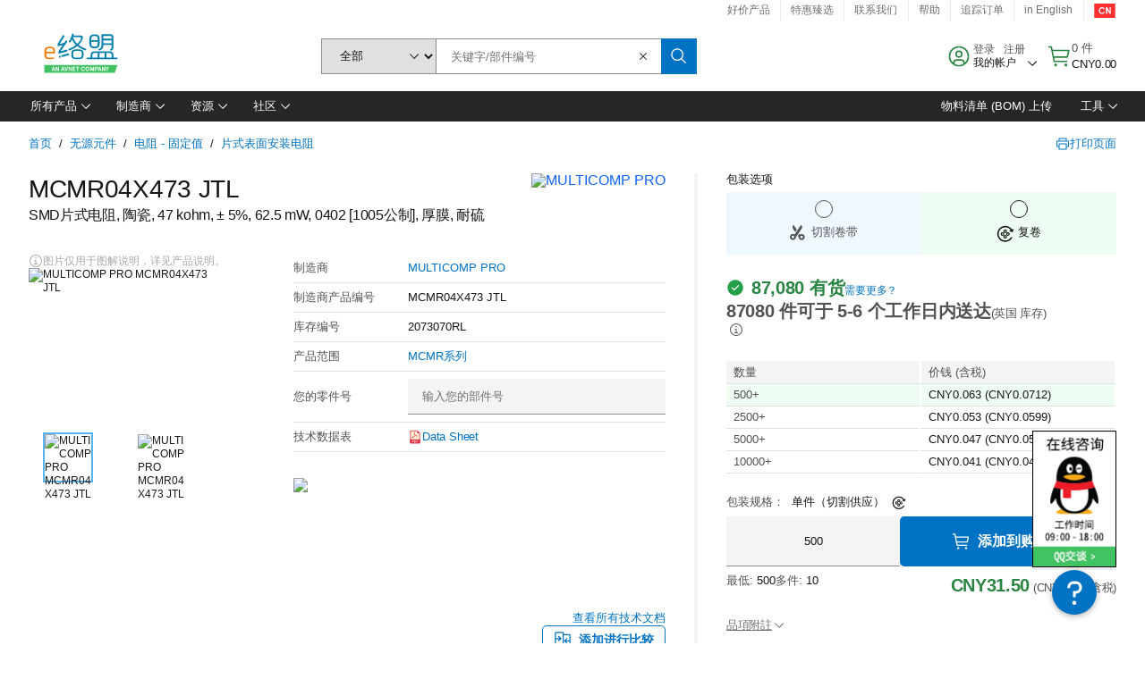

--- FILE ---
content_type: text/html; charset=utf-8
request_url: https://cn.element14.com/multicomp-pro/mcmr04x473-jtl/res-47k-5-0-0625w-0402-ceramic/dp/2073070RL
body_size: 114691
content:
<!DOCTYPE html>
    <html lang="zh">
    <head>
      <title data-rh="true">MCMR04X473 JTL MULTICOMP PRO, SMD片式电阻, 陶瓷, 47 kohm | e络盟中国</title>
      <meta data-rh="true" name="charSet" charset="utf-8"/><meta data-rh="true" name="viewport" content="minimum-scale=1,initial-scale=1, width=device-width, shrink-to-fit=no"/><meta data-rh="true" name="theme-color" content="black"/><meta data-rh="true" property="og:title" content="MCMR04X473 JTL MULTICOMP PRO, SMD片式电阻, 陶瓷, 47 kohm | e络盟中国"/><meta data-rh="true" property="og:url" content="https://cn.element14.com/multicomp-pro/mcmr04x473-jtl/res-47k-5-0-0625w-0402-ceramic/dp/2073070"/><meta data-rh="true" property="og:image" content="https://cn.element14.com/productimages/standard/zh_CN/ROYALTHICKFILM-40.jpg"/><meta data-rh="true" property="og:image:alt" content="MULTICOMP PRO MCMR04X473 JTL"/><meta data-rh="true" property="og:type" content="product"/><meta data-rh="true" property="og:description" content="购买 MCMR04X473 JTL - MULTICOMP PRO - SMD片式电阻, 陶瓷, 47 kohm。e络盟中国 专属优惠、当天发货、快速交付、海量库存、数据手册和技术支持。"/><meta data-rh="true" property="og:locale" content="zh_CN"/><meta data-rh="true" property="og:site_name" content="e络盟中国"/><meta data-rh="true" name="description" content="购买 MCMR04X473 JTL - MULTICOMP PRO - SMD片式电阻, 陶瓷, 47 kohm。e络盟中国 专属优惠、当天发货、快速交付、海量库存、数据手册和技术支持。"/><meta data-rh="true" name="referrer" content="strict-origin-when-cross-origin"/>
      <script type="text/javascript" src="https://cn.element14.com/static/ad7345f4f4c2969f1cfd6a65b3757f29d24e22881fac9f" async ></script><script type="text/javascript" src="/ruxit/ruxitagentjs_ICA15789NPQRUVXfghqrux_10327251022105625.js" data-dtconfig="rid=RID_-792351986|rpid=-702734611|domain=element14.com|reportUrl=https://bf91937iui.bf.dynatrace.com/bf|app=2aad253ffd9f7288|ssc=1|cors=1|owasp=1|uanpi=2|featureHash=ICA15789NPQRUVXfghqrux|msl=153600|uana=data-testid|xb=.*analytics.google.*^p.*google-analytics.*^p.*s.yimg.*^p.*decibelinsight.*^p.*linkedin.*^p.*onetrust.*^p.*^bs.tealeaf^bs.ibmcloud^bs.com.*^p.*smetrics.*^p.*brilliantcollector.com.*|rdnt=1|uxrgce=1|cuc=uaxleaay|srms=2,2,1,|nosr=0|mdl=mdcc10=20|mel=100000|mb=#mkt-at-popupOverlayDiv^c #mkt-at-popupOverlayDiv *^c .vc-exclude-block^c .vc-exclude-block *^c .vc-exclude-element|expw=1|dpvc=1|md=mdcc1=bpf.tagging.data.omniture.pageName,mdcc2=bpfUserIdCookie[1],mdcc3=bpf.tagging.data.omniture.pageName,mdcc4=bpf.ele.shoppingCartBar.text,mdcc5=bdocument.referrer,mdcc6=bttMETA[0].CampaignName,mdcc7=cPF_USERTYPE,mdcc8=bwindow.dd.cart.allItemsTotal[0],mdcc9=bwindow.servedFromEdge,mdcc10=bnavigator.userAgent,mdcc11=dutm_source,mdcc13=dutm_campaign,mdcc16=dxdynatestid,mdcc17=bwindow.digitalData.page.locale.currency,mdcc18=bwindow.pf.validate.refRatDolEur,mdcc19=bwindow.s.Q.ActivityMap.s.ActivityMap.s.eVar33,mdcc20=cPF_PUNCHOUT_USER,mdcc21=bwindow.dd.user.isLoggedIn,mdcc22=a[class*^eOrderSummarystyles__ErrorWrapper],mdcc23=a.bx--toast-notification__subtitle|lastModification=1765187037695|mdp=mdcc4,mdcc6,mdcc8,mdcc9,mdcc16,mdcc18,mdcc19,mdcc21,mdcc22,mdcc23|tp=500,50,0|srbbv=2|agentUri=/ruxit/ruxitagentjs_ICA15789NPQRUVXfghqrux_10327251022105625.js" data-config='{"revision":1765187037695,"beaconUri":"https://bf91937iui.bf.dynatrace.com/bf","agentUri":"/ruxit/ruxitagentjs_ICA15789NPQRUVXfghqrux_10327251022105625.js","environmentId":"uaxleaay","modules":"ICA15789NPQRUVXfghqrux"}' data-envconfig='{"tracestateKeyPrefix":"f0f85446-f954f44f"}' data-appconfig='{"app":"2aad253ffd9f7288"}'></script><link data-rh="true" rel="icon" type="image/png" href="/headless/favicon.ico" sizes="16x16"/><link data-rh="true" rel="preconnect" href="//target.farnell.com"/><link data-rh="true" rel="dns-prefetch" href="//target.farnell.com"/><link data-rh="true" rel="preconnect" href="//cdn.decibelinsight.net"/><link data-rh="true" rel="dns-prefetch" href="//cdn.decibelinsight.net"/><link data-rh="true" rel="canonical" href="https://cn.element14.com/multicomp-pro/mcmr04x473-jtl/res-47k-5-0-0625w-0402-ceramic/dp/2073070"/>
      <link rel="preload" href="/headless/static/fonts/ApercuAvnet-Regular-Web.woff2" as="font" crossorigin="anonymous">
      
         
        <style>html,body,div,span,h1,a,footer,header{padding:0;border:0;margin:0;font:inherit;font-size:100%;vertical-align:baseline}button{border-radius:0;font-family:inherit}footer,header{display:block}body{line-height:1}*{box-sizing:border-box}button{margin:0}html{font-size:100%}body{font-weight:400;font-family:'IBM Plex Sans','Helvetica Neue',Arial,sans-serif;-moz-osx-font-smoothing:grayscale;-webkit-font-smoothing:antialiased;text-rendering:optimizeLegibility}@media screen and (-ms-high-contrast:active){svg{fill:ButtonText}}h1{font-size:var(--cds-productive-heading-06-font-size, 2.625rem);font-weight:var(--cds-productive-heading-06-font-weight, 300);line-height:var(--cds-productive-heading-06-line-height, 1.199);letter-spacing:var(--cds-productive-heading-06-letter-spacing, 0)}a{color:#0f62fe}body{font-size:var(--cds-body-short-01-font-size, 0.875rem);font-weight:var(--cds-body-short-01-font-weight, 400);line-height:var(--cds-body-short-01-line-height, 1.28572);letter-spacing:var(--cds-body-short-01-letter-spacing, 0.16px);background-color:var(--cds-ui-background, #ffffff);color:var(--cds-text-01, #161616);line-height:1}.bx--grid{margin-right:auto;margin-left:auto;max-width:99rem;padding-right:1rem;padding-left:1rem}@media (min-width:42rem){.bx--grid{padding-right:2rem;padding-left:2rem}}@media (min-width:99rem){.bx--grid{padding-right:2.5rem;padding-left:2.5rem}}.bx--row{display:flex;flex-wrap:wrap;margin-right:-1rem;margin-left:-1rem}.bx--grid--condensed [class*=bx--col]{padding-top:.03125rem;padding-bottom:.03125rem}.bx--col-sm-4{width:100%;padding-right:1rem;padding-left:1rem}.bx--row--condensed .bx--col-sm-4,.bx--grid--condensed .bx--col-sm-4{padding-right:.03125rem;padding-left:.03125rem}.bx--col-sm-4{display:block;max-width:100%;flex:0 0 100%}.bx--col-md-8{width:100%;padding-right:1rem;padding-left:1rem}.bx--row--condensed .bx--col-md-8,.bx--grid--condensed .bx--col-md-8{padding-right:.03125rem;padding-left:.03125rem}@media (min-width:42rem){.bx--col-md-8{display:block;max-width:100%;flex:0 0 100%}}.bx--col-lg-16{width:100%;padding-right:1rem;padding-left:1rem}.bx--row--condensed .bx--col-lg-16,.bx--grid--condensed .bx--col-lg-16{padding-right:.03125rem;padding-left:.03125rem}@media (min-width:66rem){.bx--col-lg-16{display:block;max-width:100%;flex:0 0 100%}}.bx--col-xlg-16{width:100%;padding-right:1rem;padding-left:1rem}.bx--row--condensed .bx--col-xlg-16,.bx--grid--condensed .bx--col-xlg-16{padding-right:.03125rem;padding-left:.03125rem}@media (min-width:82rem){.bx--col-xlg-16{display:block;max-width:100%;flex:0 0 100%}}.bx--col-max-16{width:100%;padding-right:1rem;padding-left:1rem}.bx--row--condensed .bx--col-max-16,.bx--grid--condensed .bx--col-max-16{padding-right:.03125rem;padding-left:.03125rem}@media (min-width:99rem){.bx--col-max-16{display:block;max-width:100%;flex:0 0 100%}}

        
        :root { --cds-interactive-01: #0072C3;
--cds-interactive-02: #0072C3;
--cds-interactive-03: #0072C3;
--cds-interactive-04: #0072C3;
--cds-ui-background: #ffffff;
--cds-danger: #DA1E28;
--cds-blue-40: #73b5e5;
--cds-ui-01: #f4f4f4;
--cds-ui-02: #ffffff;
--cds-ui-03: #e0e0e0;
--cds-ui-04: #8d8d8d;
--cds-ui-05: #161616;
--cds-gray-30: #c6c6c6;
--cds-gray-40: #a8a8a8;
--cds-gray-60: #6f6f6f;
--cds-gray-70: #525252;
--cds-gray-80: #393939;
--cds-gray-90: #262626;
--cds-gray-100: #161616;
--cds-text-01: #161616;
--cds-text-02: #525252;
--cds-text-03: #a8a8a8;
--cds-text-04: #ffffff;
--cds-text-05: #6f6f6f;
--cds-text-06: #8d8d8d;
--cds-text-error: #da1e28;
--cds-icon-01: #161616;
--cds-icon-02: #525252;
--cds-icon-03: #ffffff;
--cds-icon-04: #2A8442;
--cds-link-01: #0072C3;
--cds-field-01: #f4f4f4;
--cds-field-02: #ffffff;
--cds-inverse-01: #ffffff;
--cds-inverse-02: #393939;
--cds-support-01: #da1e28;
--cds-support-02: #24a148;
--cds-support-03: #f1c21b;
--cds-support-04: #0763a5;
--cds-notification-error-background-color: #FFF1F1;
--cds-notification-success-background-color: #EEFEF2;
--cds-notification-warning-background-color: #FFF8E1;
--cds-notification-information-background-color: #eff8ff;
--cds-inverse-support-01: #fa4d56;
--cds-inverse-support-02: #42be65;
--cds-inverse-support-03: #f1c21b;
--cds-inverse-support-04: #488ece;
--cds-inverse-support-05: #1E853B;
--cds-inverse-link: #73b5e5;
--cds-overlay-01: #16161680;
--cds-overlay-02: #8A8A8A;
--cds-focus: #58b3f3;
--cds-hover-primary: #036bb4;
--cds-active-primary: #095082;
--cds-focus-primary: #58B3F3;
--cds-hover-primary-text: #0763a5;
--cds-hover-secondary: #036bb4;
--cds-active-secondary: #095082;
--cds-focus-secondary: #58B3F3;
--cds-hover-tertiary: #036bb4;
--cds-active-tertiary: #095082;
--cds-focus-tertiary: #58B3F3;
--cds-hover-ui: #e5e5e5;
--cds-active-ui: #C6C6C6;
--cds-selected-ui: #e0e0e0;
--cds-hover-selected-ui: #cacaca;
--cds-hover-danger: #BA1B23;
--cds-active-danger: #750E13;
--cds-hover-row: #e5e5e5;
--cds-selected-row: #d8f1d8;
--cds-visited-link: #574099;
--cds-disabled-01: #EBEBEB;
--cds-disabled-02: #C6C6C6;
--cds-disabled-03: #8d8d8d;
--cds-highlight: #d8ecfb;
--cds-skeleton-01: #e5e5e5;
--cds-skeleton-02: #c6c6c6;
--cds-inverse-hover-ui: #4c4c4c;
--cds-inverse-focus-ui: #ffffff;
--cds-brand-01: #41c363;
--cds-brand-02: #373A3C;
--cds-brand-03: #016c9f;
--cds-brand-primary: #41c363;
--cds-brand-secondary: #000000;
--cds-brand-accent-1: #80dceb;
--cds-brand-accent-2: #ffd100;
--cds-brand-primary-text: #2A8442;
--cds-tag-background-green: #A7F0BA;
--cds-tag-color-green: #0E6027;
--cds-nav-background: #262626;
--cds-nav-background-hover: #525252;
--cds-header-background-color: #ffffff;
--cds-avnet-green-accessible-text: #2A8442;
--cds-black: #000000;
--cds-secondary-green: #299044;
--cds-spacing-01: 0.125rem;
--cds-spacing-02: 0.25rem;
--cds-spacing-03: 0.5rem;
--cds-spacing-04: 0.75rem;
--cds-spacing-05: 1rem;
--cds-spacing-06: 1.5rem;
--cds-spacing-07: 2rem;
--cds-spacing-08: 2.5rem;
--cds-spacing-09: 3rem;
--cds-content-spacing-01: 0.5rem;
--cds-content-spacing-02: 0.625rem;
--cds-content-spacing-03: 1rem;
--cds-content-spacing-04: 1.375rem;
--cds-content-spacing-05: 1.5rem;
--cds-content-spacing-06: 1.625rem;
--cds-content-spacing-07: 2rem;
--cds-content-spacing-08: 4rem;
--cds-content-spacing-09: 4.625rem;
--cds-layout-01: 1rem;
--cds-layout-02: 1.5rem;
--cds-layout-03: 2rem;
--cds-layout-04: 3rem;
--cds-layout-05: 4rem;
--cds-layout-06: 6rem;
--cds-layout-07: 10rem;
--cds-current-font: 'Apercu Avnet', Helvetica Neue, Helvetica, Arial, sans-serif;
--cds-body-long-01-font-size: 0.813rem;
--cds-body-long-01-font-weight: 400;
--cds-body-long-01-letter-spacing: 0;
--cds-body-long-01-line-height: 1.3rem;
--cds-body-long-01-paragraph-spacing: 13px;
--cds-body-long-02-font-size: 0.938rem;
--cds-body-long-02-font-weight: 400;
--cds-body-long-02-letter-spacing: -0.0125rem;
--cds-body-long-02-line-height: 1.45rem;
--cds-body-long-02-paragraph-spacing: 12px;
--cds-body-short-01-font-size: 0.813rem;
--cds-body-short-01-font-weight: 400;
--cds-body-short-01-letter-spacing: 0;
--cds-body-short-01-line-height: 1.125rem;
--cds-body-short-01-paragraph-spacing: 9px;
--cds-body-short-02-font-size: 0.938rem;
--cds-body-short-02-font-weight: 400;
--cds-body-short-02-letter-spacing: -0.0125rem;
--cds-body-short-02-line-height: 1.3rem;
--cds-body-short-02-paragraph-spacing: 12px;
--cds-label-01-font-size: .8125rem;
--cds-label-01-font-weight: 400;
--cds-label-01-letter-spacing: 0;
--cds-label-01-line-height: 1rem;
--cds-caption-01-font-size: .75rem;
--cds-caption-01-font-weight: 400;
--cds-caption-01-letter-spacing: 0;
--cds-caption-01-line-height: 1rem;
--cds-helper-text-01-font-size: .75rem;
--cds-helper-text-01-letter-spacing: 0;
--cds-helper-text-01-line-height: 1rem;
--cds-helper-text-01-font-weight: 400;
--cds-code-01-font-size: .75rem;
--cds-code-01-font-weight: 400;
--cds-code-01-letter-spacing: 0;
--cds-code-01-line-height: 1rem;
--cds-code-02-font-size: .875rem;
--cds-code-02-font-weight: 400;
--cds-code-02-letter-spacing: 0px;
--cds-code-02-line-height: 1.25rem;
--cds-productive-heading-01-font-size: .875rem;
--cds-productive-heading-01-font-weight: 700;
--cds-productive-heading-01-letter-spacing: -0.0125rem;
--cds-productive-heading-01-line-height: 1.125rem;
--cds-productive-heading-02-font-size: 1rem;
--cds-productive-heading-02-font-weight: 700;
--cds-productive-heading-02-letter-spacing: -0.0188rem;
--cds-productive-heading-02-line-height: 1.375rem;
--cds-productive-heading-03-font-size: 1.25rem;
--cds-productive-heading-03-font-weight: 400;
--cds-productive-heading-03-letter-spacing: -0.0188rem;
--cds-productive-heading-03-line-height: 1.625rem;
--cds-productive-heading-04-font-size: 1.75rem;
--cds-productive-heading-04-font-weight: 400;
--cds-productive-heading-04-letter-spacing: -0.0188rem;
--cds-productive-heading-04-line-height: 2.25rem;
--cds-productive-heading-05-font-size: 2rem;
--cds-productive-heading-05-font-weight: 400;
--cds-productive-heading-05-letter-spacing: -0.0188rem;
--cds-productive-heading-05-line-height: 2.5rem;
--cds-productive-heading-06-font-size: 2.625rem;
--cds-productive-heading-06-font-weight: 300;
--cds-productive-heading-06-letter-spacing: -0.0188rem;
--cds-productive-heading-06-line-height: 3.125rem;
--cds-productive-heading-07-font-size: 3.375rem;
--cds-productive-heading-07-font-weight: 300;
--cds-productive-heading-07-letter-spacing: -0.0188rem;
--cds-productive-heading-07-line-height: 4rem;
--cds-ui-short-01-font-size: 0.75rem;
--cds-ui-short-01-line-height: 0.9375rem;
--cds-ui-short-01-font-weight: 400;
--cds-ui-short-01-letter-spacing: 0;
--cds-ui-short-02-font-size: 0.8125rem;
--cds-ui-short-02-line-height: 1rem;
--cds-ui-short-02-font-weight: 400;
--cds-ui-short-02-letter-spacing: 0;
--cds-ui-short-03-font-size: 0.875rem;
--cds-ui-short-03-line-height: 1.0625rem;
--cds-ui-short-03-font-weight: 400;
--cds-ui-short-03-letter-spacing: -0.0125rem;
--cds-ui-short-04-font-size: 0.875rem;
--cds-ui-short-04-line-height: 1.063rem;
--cds-ui-short-04-font-weight: 400;
--cds-ui-short-04-letter-spacing: -0.013rem;
--cds-ui-heading-01-font-size: 0.8125rem;
--cds-ui-heading-01-line-height: 1.0625rem;
--cds-ui-heading-01-font-weight: 700;
--cds-ui-heading-01-letter-spacing: 0 }

        * {
          box-sizing: border-box;
          margin: 0;
          padding: 0;
          text-decoration: none;
        }

        *::before,
        *::after {
          box-sizing: inherit;
        }

        html, body {
          font-family: 'Apercu Avnet', 'Helvetica Neue', Helvetica, Arial, sans-serif;
          font-size: 100%; /* 16px base font */
        }

        body{
         overflow-y: scroll;
        }
        
        body {
          overflow-x: hidden;
        }

        /* Screen reader only */
        .sr {
          height: 0;
          overflow: hidden;
          visibility: hidden;
          width: 0;
        }
        @keyframes exoHover {
          from { transform: scale(1.0); }
          50% { transform: scale(1.2); }
          to { transform: scale(1.0); }
        }
        @keyframes exoAction {
          from { transform: scale(1.0); }
          20% { transform: scale(0.9); }
          to { transform: scale(1.0); }
        }
        @keyframes wobble{
          from
          to {
          transform: translate3d(0, 0, 0);
        }

        10%,
        30%,
        50%,
        70%,
        90% {
          transform: translate3d(-5px, 0, 0);
        }

        20%,
        40%,
        60%,
        80% {
          transform: translate3d(5px, 0, 0);
        }
      }

        
      </style>
        <link
          rel="stylesheet"
          type="text/css"
          href="/headless/carbon_193fef85b16d8a2eca56a19d30af7337a01e472b.css"
          media="print"
          onload="this.media='all'"
          >
      <style data-styled="true" data-styled-version="5.3.11">.hujgsg{-webkit-align-items:center;-webkit-box-align:center;-ms-flex-align:center;align-items:center;display:-webkit-box;display:-webkit-flex;display:-ms-flexbox;display:flex;-webkit-box-pack:center;-webkit-justify-content:center;-ms-flex-pack:center;justify-content:center;max-width:100%;-webkit-transition:background-color 70ms cubic-bezier(0,0,0.38,0.9),box-shadow 70ms cubic-bezier(0,0,0.38,0.9),border-color 70ms cubic-bezier(0,0,0.38,0.9),box-shadow 70ms cubic-bezier(0,0,0.38,0.9);transition:background-color 70ms cubic-bezier(0,0,0.38,0.9),box-shadow 70ms cubic-bezier(0,0,0.38,0.9),border-color 70ms cubic-bezier(0,0,0.38,0.9),box-shadow 70ms cubic-bezier(0,0,0.38,0.9);vertical-align:top;border-radius:0;background-color:transparent;border:none;color:#0072C3;font:700 0.875rem/1.031rem 'Apercu Avnet','Helvetica Neue',Helvetica,Arial,sans-serif;min-height:2rem;min-width:2rem;padding:0 0.75rem;padding:0rem;}/*!sc*/
.hujgsg:hover{cursor:pointer;}/*!sc*/
.hujgsg:disabled{cursor:not-allowed;}/*!sc*/
.hujgsg:hover{background-color:#e5e5e5;}/*!sc*/
.hujgsg:active{background-color:#C6C6C6;}/*!sc*/
.hujgsg:focus{border-color:transparent;box-shadow:0 0 0 0.125rem #58B3F3;}/*!sc*/
.hujgsg:disabled{background-color:#EBEBEB;border:0;color:#C6C6C6;}/*!sc*/
.jKXTfW{-webkit-align-items:center;-webkit-box-align:center;-ms-flex-align:center;align-items:center;display:-webkit-box;display:-webkit-flex;display:-ms-flexbox;display:flex;-webkit-box-pack:center;-webkit-justify-content:center;-ms-flex-pack:center;justify-content:center;max-width:100%;-webkit-transition:background-color 70ms cubic-bezier(0,0,0.38,0.9),box-shadow 70ms cubic-bezier(0,0,0.38,0.9),border-color 70ms cubic-bezier(0,0,0.38,0.9),box-shadow 70ms cubic-bezier(0,0,0.38,0.9);transition:background-color 70ms cubic-bezier(0,0,0.38,0.9),box-shadow 70ms cubic-bezier(0,0,0.38,0.9),border-color 70ms cubic-bezier(0,0,0.38,0.9),box-shadow 70ms cubic-bezier(0,0,0.38,0.9);vertical-align:top;border-radius:0;background:#0072C3;border:none;color:#ffffff;font:700 0.875rem/1.031rem 'Apercu Avnet','Helvetica Neue',Helvetica,Arial,sans-serif;min-height:2.5rem;min-width:2.5rem;padding:0 1rem;padding:0rem;}/*!sc*/
.jKXTfW:hover{cursor:pointer;}/*!sc*/
.jKXTfW:disabled{cursor:not-allowed;}/*!sc*/
.jKXTfW:hover{background-color:#036bb4;}/*!sc*/
.jKXTfW:focus{background-color:#0072C3;border-color:#0072C3;box-shadow:inset 0 0 0 0.125rem #58B3F3;}/*!sc*/
.jKXTfW:disabled{background-color:#EBEBEB;border:0;color:#C6C6C6;}/*!sc*/
.eSiTQl{-webkit-align-items:center;-webkit-box-align:center;-ms-flex-align:center;align-items:center;display:-webkit-box;display:-webkit-flex;display:-ms-flexbox;display:flex;-webkit-box-pack:center;-webkit-justify-content:center;-ms-flex-pack:center;justify-content:center;max-width:100%;-webkit-transition:background-color 70ms cubic-bezier(0,0,0.38,0.9),box-shadow 70ms cubic-bezier(0,0,0.38,0.9),border-color 70ms cubic-bezier(0,0,0.38,0.9),box-shadow 70ms cubic-bezier(0,0,0.38,0.9);transition:background-color 70ms cubic-bezier(0,0,0.38,0.9),box-shadow 70ms cubic-bezier(0,0,0.38,0.9),border-color 70ms cubic-bezier(0,0,0.38,0.9),box-shadow 70ms cubic-bezier(0,0,0.38,0.9);vertical-align:top;border-radius:0.3rem;background:#0072C3;border:none;color:#ffffff;font:700 0.875rem/1.031rem 'Apercu Avnet','Helvetica Neue',Helvetica,Arial,sans-serif;min-height:3rem;min-width:3rem;padding:0 1rem;padding:0rem;}/*!sc*/
.eSiTQl:hover{cursor:pointer;}/*!sc*/
.eSiTQl:disabled{cursor:not-allowed;}/*!sc*/
.eSiTQl:hover{background-color:#036bb4;}/*!sc*/
.eSiTQl:focus{background-color:#0072C3;border-color:#0072C3;box-shadow:inset 0 0 0 0.125rem #58B3F3;}/*!sc*/
.eSiTQl:disabled{background-color:#EBEBEB;border:0;color:#C6C6C6;}/*!sc*/
.dGKqob{-webkit-align-items:center;-webkit-box-align:center;-ms-flex-align:center;align-items:center;display:-webkit-box;display:-webkit-flex;display:-ms-flexbox;display:flex;-webkit-box-pack:center;-webkit-justify-content:center;-ms-flex-pack:center;justify-content:center;max-width:100%;-webkit-transition:background-color 70ms cubic-bezier(0,0,0.38,0.9),box-shadow 70ms cubic-bezier(0,0,0.38,0.9),border-color 70ms cubic-bezier(0,0,0.38,0.9),box-shadow 70ms cubic-bezier(0,0,0.38,0.9);transition:background-color 70ms cubic-bezier(0,0,0.38,0.9),box-shadow 70ms cubic-bezier(0,0,0.38,0.9),border-color 70ms cubic-bezier(0,0,0.38,0.9),box-shadow 70ms cubic-bezier(0,0,0.38,0.9);vertical-align:top;border-radius:0.3rem;background:#0072C3;border:none;color:#ffffff;font:700 0.875rem/1.031rem 'Apercu Avnet','Helvetica Neue',Helvetica,Arial,sans-serif;min-height:3rem;min-width:3rem;padding:0 1rem;}/*!sc*/
.dGKqob:hover{cursor:pointer;}/*!sc*/
.dGKqob:disabled{cursor:not-allowed;}/*!sc*/
.dGKqob:hover{background-color:#036bb4;}/*!sc*/
.dGKqob:focus{background-color:#0072C3;border-color:#0072C3;box-shadow:inset 0 0 0 0.125rem #58B3F3;}/*!sc*/
.dGKqob:disabled{background-color:#EBEBEB;border:0;color:#C6C6C6;}/*!sc*/
data-styled.g8[id="Buttonstyles__Button-sc-154lpu3-3"]{content:"hujgsg,jKXTfW,eSiTQl,dGKqob,"}/*!sc*/
.hqGPQO{overflow:hidden;padding:0.2rem 0;text-overflow:ellipsis;white-space:nowrap;}/*!sc*/
data-styled.g10[id="Buttonstyles__ButtonLabel-sc-154lpu3-5"]{content:"hqGPQO,"}/*!sc*/
.cBLfKc{pointer-events:auto;position:-webkit-sticky;position:sticky;}/*!sc*/
.cBLfKc .passive-notification-enter{height:0;opacity:0;-webkit-transform:translateY(-100%);-ms-transform:translateY(-100%);transform:translateY(-100%);}/*!sc*/
.cBLfKc .passive-notification-enter-active{height:auto;opacity:1;-webkit-transform:translateY(0);-ms-transform:translateY(0);transform:translateY(0);-webkit-transition:opacity 70ms cubic-bezier(0,0,0.38,0.9),-webkit-transform 70ms cubic-bezier(0,0,0.38,0.9),height 70ms cubic-bezier(0,0,0.38,0.9);-webkit-transition:opacity 70ms cubic-bezier(0,0,0.38,0.9),transform 70ms cubic-bezier(0,0,0.38,0.9),height 70ms cubic-bezier(0,0,0.38,0.9);transition:opacity 70ms cubic-bezier(0,0,0.38,0.9),transform 70ms cubic-bezier(0,0,0.38,0.9),height 70ms cubic-bezier(0,0,0.38,0.9);}/*!sc*/
.cBLfKc .passive-notification-exit{height:auto;opacity:1;-webkit-transform:translateY(0);-ms-transform:translateY(0);transform:translateY(0);}/*!sc*/
.cBLfKc .passive-notification-exit-active{opacity:0;-webkit-transform:translateY(-100%);-ms-transform:translateY(-100%);transform:translateY(-100%);-webkit-transition:opacity 70ms cubic-bezier(0.2,0,1,0.9),-webkit-transform 70ms cubic-bezier(0.2,0,1,0.9),height 70ms cubic-bezier(0.2,0,1,0.9);-webkit-transition:opacity 70ms cubic-bezier(0.2,0,1,0.9),transform 70ms cubic-bezier(0.2,0,1,0.9),height 70ms cubic-bezier(0.2,0,1,0.9);transition:opacity 70ms cubic-bezier(0.2,0,1,0.9),transform 70ms cubic-bezier(0.2,0,1,0.9),height 70ms cubic-bezier(0.2,0,1,0.9);}/*!sc*/
data-styled.g24[id="PassiveNotificationsListstyles__StyledPassiveNotification-sc-ddx4zf-0"]{content:"cBLfKc,"}/*!sc*/
.CiHyK.carbon-tooltip{font:400 0.813rem/1.125rem 'Apercu Avnet','Helvetica Neue',Helvetica,Arial,sans-serif;background-color:#393939;border-radius:0rem;link:#73b5e5;hover-ui:#4c4c4c;focus-ui:#ffffff;success-ui:#1E853B;max-width:18.75rem;opacity:1;padding:1rem;pointer-events:auto;z-index:11;}/*!sc*/
.CiHyK.carbon-tooltip color:base{bg:#393939;fg:#ffffff;}/*!sc*/
.CiHyK.carbon-tooltip danger{bg:#393939;fg:#fa4d56;}/*!sc*/
.CiHyK.carbon-tooltip success{bg:#393939;fg:#42be65;}/*!sc*/
.CiHyK.carbon-tooltip support{bg:#393939;fg:#f1c21b;}/*!sc*/
.CiHyK.carbon-tooltip information{bg:#393939;fg:#488ece;}/*!sc*/
data-styled.g35[id="Tooltipstyles__Tooltip-sc-18wkrzn-0"]{content:"CiHyK,"}/*!sc*/
.kBzCAz{width:5.5em;border-radius:5px;-webkit-animation:pulse 1.2s ease-in-out infinite;animation:pulse 1.2s ease-in-out infinite;background:linear-gradient(-90deg,#f0f0f0 0%,#f8f8f8 50%,#f0f0f0 100%);background-size:400% 400%;display:inline-block;height:100%;}/*!sc*/
.kBzCAz::before{content:'\00a0';}/*!sc*/
@-webkit-keyframes pulse{0%{background-position:0% 0%;}100%{background-position:-135% 0%;}}/*!sc*/
@keyframes pulse{0%{background-position:0% 0%;}100%{background-position:-135% 0%;}}/*!sc*/
data-styled.g36[id="SkeletonLine-sc-ubz8zo-0"]{content:"kBzCAz,"}/*!sc*/
.kyOEEU{background-color:#f4f4f4;}/*!sc*/
.kyOEEU .main-content{padding:0 1rem;}/*!sc*/
data-styled.g64[id="FlexGridstyles__FlexGrid-sc-1jjq7ad-0"]{content:"kyOEEU,"}/*!sc*/
.krtfMR{background-color:#f4f4f4;display:-webkit-box;display:-webkit-flex;display:-ms-flexbox;display:flex;-webkit-box-pack:center;-webkit-justify-content:center;-ms-flex-pack:center;justify-content:center;width:100%;}/*!sc*/
data-styled.g70[id="FooterCollectionstyles__FooterWrapper-sc-jhzv6d-0"]{content:"krtfMR,"}/*!sc*/
.fghRlj{width:100%;}/*!sc*/
@media (min-width:1584px){.fghRlj{margin:0 auto;width:99rem;}}/*!sc*/
data-styled.g71[id="FooterCollectionstyles__Footer-sc-jhzv6d-1"]{content:"fghRlj,"}/*!sc*/
.jMYilV{padding-top:3rem;}/*!sc*/
@media (max-width:calc(1056px - 1px)){}/*!sc*/
.crXOnj{padding-top:3rem;}/*!sc*/
@media (max-width:calc(1056px - 1px)){.crXOnj{padding-top:0;}}/*!sc*/
data-styled.g72[id="FooterCollectionstyles__FullMenuSection-sc-jhzv6d-2"]{content:"jMYilV,crXOnj,"}/*!sc*/
.hdrifa{padding-bottom:1rem;}/*!sc*/
@media (min-width:1056px){.hdrifa{padding-bottom:3rem;}}/*!sc*/
data-styled.g73[id="FooterCollectionstyles__AccredationalLogoWrapper-sc-jhzv6d-3"]{content:"hdrifa,"}/*!sc*/
.ljxLhC{padding-bottom:3rem;}/*!sc*/
data-styled.g74[id="FooterCollectionstyles__PaymentLogoWrapper-sc-jhzv6d-4"]{content:"ljxLhC,"}/*!sc*/
.ikqMmr{display:-webkit-box;display:-webkit-flex;display:-ms-flexbox;display:flex;-webkit-flex-direction:row;-ms-flex-direction:row;flex-direction:row;gap:1rem;height:2.625rem;}/*!sc*/
@media (min-width:1056px){.ikqMmr{-webkit-align-items:flex-start;-webkit-box-align:flex-start;-ms-flex-align:flex-start;align-items:flex-start;-webkit-flex-direction:row;-ms-flex-direction:row;flex-direction:row;margin-top:0;max-height:2.625rem;min-height:2.125rem;}}/*!sc*/
data-styled.g75[id="FooterCollectionstyles__AccreditationSection-sc-jhzv6d-5"]{content:"ikqMmr,"}/*!sc*/
.jFqDGD{display:-webkit-box;display:-webkit-flex;display:-ms-flexbox;display:flex;-webkit-flex-direction:row;-ms-flex-direction:row;flex-direction:row;gap:0.5rem;height:2.125rem;-webkit-box-pack:start;-webkit-justify-content:flex-start;-ms-flex-pack:start;justify-content:flex-start;width:100%;}/*!sc*/
@media (min-width:1056px){.jFqDGD{-webkit-box-pack:end;-webkit-justify-content:flex-end;-ms-flex-pack:end;justify-content:flex-end;}}/*!sc*/
data-styled.g76[id="FooterCollectionstyles__PaymentSection-sc-jhzv6d-6"]{content:"jFqDGD,"}/*!sc*/
.xtojr{padding-bottom:1rem;}/*!sc*/
data-styled.g77[id="FooterCollectionstyles__HorizontalMenuWrapper-sc-jhzv6d-7"]{content:"xtojr,"}/*!sc*/
.CQsAs{display:-webkit-box;display:-webkit-flex;display:-ms-flexbox;display:flex;-webkit-flex-flow:row nowrap;-ms-flex-flow:row nowrap;flex-flow:row nowrap;min-height:1.5rem;row-gap:0.5rem;}/*!sc*/
@media (max-width:calc(1056px - 1px)){.CQsAs{min-height:2.5rem;}}/*!sc*/
@media (max-width:calc(672px - 1px)){.CQsAs{-webkit-flex-flow:row wrap;-ms-flex-flow:row wrap;flex-flow:row wrap;}}/*!sc*/
data-styled.g78[id="FooterCollectionstyles__LowerMenuSection-sc-jhzv6d-8"]{content:"CQsAs,"}/*!sc*/
.bZsxmx{-webkit-align-items:center;-webkit-box-align:center;-ms-flex-align:center;align-items:center;border-right:0.063rem solid #e0e0e0;color:#525252;display:-webkit-box;display:-webkit-flex;display:-ms-flexbox;display:flex;-webkit-box-pack:center;-webkit-justify-content:center;-ms-flex-pack:center;justify-content:center;margin-right:0.5rem;padding-right:0.5rem;}/*!sc*/
.PKvvZ{-webkit-align-items:center;-webkit-box-align:center;-ms-flex-align:center;align-items:center;border-right:none;color:#525252;display:-webkit-box;display:-webkit-flex;display:-ms-flexbox;display:flex;-webkit-box-pack:center;-webkit-justify-content:center;-ms-flex-pack:center;justify-content:center;margin-right:0;padding-right:0;}/*!sc*/
data-styled.g79[id="FooterCollectionstyles__LowerMenuItem-sc-jhzv6d-9"]{content:"bZsxmx,PKvvZ,"}/*!sc*/
.ePluvq{color:#525252;font:400 0.75rem/0.9375rem 'Apercu Avnet','Helvetica Neue',Helvetica,Arial,sans-serif;padding-bottom:3rem;}/*!sc*/
data-styled.g80[id="FooterCollectionstyles__TextFooter-sc-jhzv6d-10"]{content:"ePluvq,"}/*!sc*/
.TeQvR{height:2.125rem;width:3.75rem;}/*!sc*/
data-styled.g83[id="FooterCollectionstyles__Card-sc-jhzv6d-13"]{content:"TeQvR,"}/*!sc*/
.hIHmCb{color:#525252;font:400 0.75rem/0.9375rem 'Apercu Avnet','Helvetica Neue',Helvetica,Arial,sans-serif;padding-right:0;}/*!sc*/
.hIHmCb:hover{-webkit-text-decoration:underline;text-decoration:underline;}/*!sc*/
.hIHmCb:active{color:#161616;-webkit-text-decoration:underline;text-decoration:underline;}/*!sc*/
.hIHmCb:focus{outline:0.0625rem solid #58b3f3;color:#161616;}/*!sc*/
data-styled.g84[id="FooterCollectionstyles__Link-sc-jhzv6d-15"]{content:"hIHmCb,"}/*!sc*/
.dOeNEM{display:-webkit-box;display:-webkit-flex;display:-ms-flexbox;display:flex;-webkit-flex-direction:column;-ms-flex-direction:column;flex-direction:column;}/*!sc*/
data-styled.g92[id="FooterMenusstyles__MenuInner-sc-1c2ai00-0"]{content:"dOeNEM,"}/*!sc*/
.iMwFoE{width:100%;}/*!sc*/
data-styled.g93[id="FooterMenusstyles__Menu-sc-1c2ai00-1"]{content:"iMwFoE,"}/*!sc*/
.eXsObK{-webkit-align-items:center;-webkit-box-align:center;-ms-flex-align:center;align-items:center;box-sizing:border-box;display:-webkit-box;display:-webkit-flex;display:-ms-flexbox;display:flex;min-height:1.5rem;padding-top:0.5rem;width:-webkit-fit-content;width:-moz-fit-content;width:fit-content;}/*!sc*/
data-styled.g94[id="FooterMenusstyles__MenuItem-sc-1c2ai00-2"]{content:"eXsObK,"}/*!sc*/
.erPvqV{-webkit-align-items:center;-webkit-box-align:center;-ms-flex-align:center;align-items:center;border-bottom:0.063rem solid #c6c6c6;color:#161616;display:-webkit-box;display:-webkit-flex;display:-ms-flexbox;display:flex;min-height:2rem;font:400 0.8125rem/1rem 'Apercu Avnet','Helvetica Neue',Helvetica,Arial,sans-serif;}/*!sc*/
data-styled.g95[id="FooterMenusstyles__Topper-sc-1c2ai00-4"]{content:"erPvqV,"}/*!sc*/
.jVGsJi{display:-webkit-box;display:-webkit-flex;display:-ms-flexbox;display:flex;gap:2rem;padding-bottom:3rem;width:100%;}/*!sc*/
@media (max-width:calc(1056px - 1px)){.jVGsJi{padding-bottom:0;}}/*!sc*/
data-styled.g97[id="FooterMenusstyles__FooterContainer-sc-1c2ai00-6"]{content:"jVGsJi,"}/*!sc*/
.ivbbSF{color:#525252;font:400 0.8125rem/1rem 'Apercu Avnet','Helvetica Neue',Helvetica,Arial,sans-serif;}/*!sc*/
.ivbbSF:hover{-webkit-text-decoration:underline;text-decoration:underline;}/*!sc*/
.ivbbSF:active{color:#161616;-webkit-text-decoration:underline;text-decoration:underline;}/*!sc*/
.ivbbSF:focus{outline:0.0625rem solid #58b3f3;color:#161616;}/*!sc*/
@media (min-width:1056px){.ivbbSF{padding:0.25rem 0 0.25rem 0;}}/*!sc*/
@media (max-width:calc(1056px - 1px)){.ivbbSF{padding:0.75rem 0 0.75rem 0;}}/*!sc*/
data-styled.g98[id="FooterLinkstyles__Link-sc-1kr60u4-0"]{content:"ivbbSF,"}/*!sc*/
.ieuuZy{-webkit-align-items:center;-webkit-box-align:center;-ms-flex-align:center;align-items:center;color:#525252;display:-webkit-box;display:-webkit-flex;display:-ms-flexbox;display:flex;font:400 0.8125rem/1rem 'Apercu Avnet','Helvetica Neue',Helvetica,Arial,sans-serif;}/*!sc*/
@media (max-width:calc(1056px - 1px)){.ieuuZy{padding:0.75rem 0 0.75rem 0;}}/*!sc*/
.ieuuZy:hover{-webkit-text-decoration:underline;text-decoration:underline;}/*!sc*/
.ieuuZy:active{color:#161616;-webkit-text-decoration:underline;text-decoration:underline;}/*!sc*/
.ieuuZy:focus{outline:0.0625rem solid #58b3f3;color:#161616;}/*!sc*/
data-styled.g99[id="FooterSocialIconstyles__Link-sc-1lz8xcp-0"]{content:"ieuuZy,"}/*!sc*/
.oaLsi{padding-left:0.5rem;}/*!sc*/
data-styled.g100[id="FooterSocialIconstyles__Text-sc-1lz8xcp-1"]{content:"oaLsi,"}/*!sc*/
.kLrTia{-webkit-align-items:center;-webkit-box-align:center;-ms-flex-align:center;align-items:center;display:-webkit-box;display:-webkit-flex;display:-ms-flexbox;display:flex;-webkit-flex-direction:row;-ms-flex-direction:row;flex-direction:row;gap:0.75rem;min-height:3.5rem;}/*!sc*/
.kLrTia:hover .text{background-color:transparent;color:#525252;-webkit-text-decoration:underline;text-decoration:underline;}/*!sc*/
.kLrTia:active .text{color:#161616;}/*!sc*/
.kLrTia:hover a{background-color:#036bb4;color:#ffffff;}/*!sc*/
.kLrTia:active a{background-color:#095082;}/*!sc*/
data-styled.g104[id="FooterSignUpstyles__Outer-sc-166ylp9-0"]{content:"kLrTia,"}/*!sc*/
.fmkWSd{color:#525252;font:400 0.8125rem/1rem 'Apercu Avnet','Helvetica Neue',Helvetica,Arial,sans-serif;}/*!sc*/
.fmkWSd:active{color:#161616;-webkit-text-decoration:underline;text-decoration:underline;}/*!sc*/
.fmkWSd:focus{outline:0.0625rem solid #58b3f3;color:#161616;}/*!sc*/
data-styled.g105[id="FooterSignUpstyles__Text-sc-166ylp9-1"]{content:"fmkWSd,"}/*!sc*/
.itJFbo{-webkit-column-gap:2rem;column-gap:2rem;display:grid;grid-template-columns:calc(75% - 0.5rem) calc(25% - 1.5rem);position:relative;}/*!sc*/
.itJFbo .jumbotron:last-child{grid-column:1/-1;}/*!sc*/
@media (max-width:calc(1056px - 1px)){.itJFbo{grid-template-columns:auto;}}/*!sc*/
@media print{.itJFbo{display:none;}}/*!sc*/
data-styled.g106[id="Footerstyles__FooterWrapper-sc-1pii5z0-0"]{content:"itJFbo,"}/*!sc*/
.erddTJ{display:-webkit-box;display:-webkit-flex;display:-ms-flexbox;display:flex;gap:1rem;padding-bottom:0.5rem;}/*!sc*/
data-styled.g108[id="CommunitiesMenustyles__Container-sc-fcl9wh-0"]{content:"erddTJ,"}/*!sc*/
.HcVex{font:400 0.8125rem/1rem 'Apercu Avnet','Helvetica Neue',Helvetica,Arial,sans-serif;color:#161616;}/*!sc*/
.HcVex:hover{cursor:pointer;}/*!sc*/
.HcVex:focus{outline-color:#58b3f3;}/*!sc*/
data-styled.g109[id="GlobalMenuStylesstyles__MenuLink-sc-lxfla-0"]{content:"HcVex,"}/*!sc*/
.ldsneS{border-bottom:0.0625rem solid #e0e0e0;color:#161616;-webkit-hyphens:auto;-moz-hyphens:auto;-ms-hyphens:auto;hyphens:auto;overflow-wrap:break-word;padding:0 0 0.5rem;word-wrap:break-word;font:700 0.8125rem/1.0625rem 'Apercu Avnet','Helvetica Neue',Helvetica,Arial,sans-serif;}/*!sc*/
.ldsneS .GlobalMenuStylesstyles__MenuLink-sc-lxfla-0{font:700 0.8125rem/1.0625rem 'Apercu Avnet','Helvetica Neue',Helvetica,Arial,sans-serif;display:inline-block;}/*!sc*/
.ldsneS .GlobalMenuStylesstyles__MenuLink-sc-lxfla-0:hover{cursor:default;}/*!sc*/
.ldsneS .GlobalMenuStylesstyles__MenuLink-sc-lxfla-0:active{outline:0.0625rem solid #58b3f3;}/*!sc*/
data-styled.g113[id="GlobalMenuStylesstyles__MenuLevel0Title-sc-lxfla-4"]{content:"ldsneS,"}/*!sc*/
.kDjIKS{display:-webkit-box;display:-webkit-flex;display:-ms-flexbox;display:flex;-webkit-flex-direction:column;-ms-flex-direction:column;flex-direction:column;row-gap:0.5rem;}/*!sc*/
data-styled.g115[id="GlobalMenuStylesstyles__MenuLevel1Column-sc-lxfla-6"]{content:"kDjIKS,"}/*!sc*/
.jfigXl{margin-bottom:0.4rem;}/*!sc*/
.jfigXl .GlobalMenuStylesstyles__MenuLink-sc-lxfla-0{color:#0072C3;}/*!sc*/
.jfigXl .GlobalMenuStylesstyles__MenuLink-sc-lxfla-0:hover{-webkit-text-decoration:underline;text-decoration:underline;}/*!sc*/
.jfigXl .GlobalMenuStylesstyles__MenuLink-sc-lxfla-0:active{outline:0.0625rem solid #58b3f3;}/*!sc*/
.fEFKkn{margin-bottom:0.4rem;}/*!sc*/
.fEFKkn .GlobalMenuStylesstyles__MenuLink-sc-lxfla-0:hover{-webkit-text-decoration:underline;text-decoration:underline;}/*!sc*/
.fEFKkn .GlobalMenuStylesstyles__MenuLink-sc-lxfla-0:active{outline:0.0625rem solid #58b3f3;}/*!sc*/
.bFoUIf{margin-bottom:0.4rem;margin-left:0.5rem;}/*!sc*/
.bFoUIf .GlobalMenuStylesstyles__MenuLink-sc-lxfla-0:hover{-webkit-text-decoration:underline;text-decoration:underline;}/*!sc*/
.bFoUIf .GlobalMenuStylesstyles__MenuLink-sc-lxfla-0:active{outline:0.0625rem solid #58b3f3;}/*!sc*/
data-styled.g117[id="GlobalMenuStylesstyles__MenuLevel1Title-sc-lxfla-8"]{content:"jfigXl,fEFKkn,bFoUIf,"}/*!sc*/
.etNhWw{display:-webkit-box;display:-webkit-flex;display:-ms-flexbox;display:flex;-webkit-flex-direction:column;-ms-flex-direction:column;flex-direction:column;width:15rem;}/*!sc*/
data-styled.g118[id="Communitystyles__Container-sc-byr3n1-0"]{content:"etNhWw,"}/*!sc*/
.jygMXW{height:3rem;padding-left:0.5rem;width:15rem;}/*!sc*/
data-styled.g119[id="Communitystyles__ImageContainer-sc-byr3n1-1"]{content:"jygMXW,"}/*!sc*/
.jhYswS{height:2.375rem;width:8.438rem;}/*!sc*/
data-styled.g120[id="Communitystyles__Image-sc-byr3n1-2"]{content:"jhYswS,"}/*!sc*/
.bpJCg{padding:0.375rem 0.5rem 0;}/*!sc*/
data-styled.g122[id="Communitystyles__TextContainer-sc-byr3n1-4"]{content:"bpJCg,"}/*!sc*/
.dtRjIc{display:-webkit-box;display:-webkit-flex;display:-ms-flexbox;display:flex;-webkit-flex-flow:row nowrap;-ms-flex-flow:row nowrap;flex-flow:row nowrap;gap:1.5rem;padding-bottom:0.125rem;width:-webkit-max-content;width:-moz-max-content;width:max-content;}/*!sc*/
data-styled.g123[id="Resourcesstyles__Resources-sc-1xz4x0u-0"]{content:"dtRjIc,"}/*!sc*/
.kQruQO{padding-left:0.5rem;width:15rem;}/*!sc*/
data-styled.g124[id="Resourcesstyles__Column-sc-1xz4x0u-1"]{content:"kQruQO,"}/*!sc*/
.gHMJcX{border-bottom:0.063rem solid #C6C6C6;padding:0.375rem 0;}/*!sc*/
data-styled.g125[id="Resourcesstyles__ColumnLinks-sc-1xz4x0u-2"]{content:"gHMJcX,"}/*!sc*/
.hmhrOc{padding:0.375rem 0;}/*!sc*/
data-styled.g126[id="Resourcesstyles__View-sc-1xz4x0u-3"]{content:"hmhrOc,"}/*!sc*/
.cKrSdQ{padding:0 0.5rem;width:15rem;}/*!sc*/
data-styled.g127[id="ToolsMenustyles__ToolsMenu-sc-4mqkv1-0"]{content:"cKrSdQ,"}/*!sc*/
.erfgzu{border-bottom:0.063rem solid #C6C6C6;display:-webkit-box;display:-webkit-flex;display:-ms-flexbox;display:flex;-webkit-flex-direction:column;-ms-flex-direction:column;flex-direction:column;gap:0.75rem;padding-bottom:0.625rem;}/*!sc*/
data-styled.g128[id="ToolsMenustyles__ToolsLinks-sc-4mqkv1-1"]{content:"erfgzu,"}/*!sc*/
.eiTJHM{color:#161616;font:400 0.8125rem/1rem 'Apercu Avnet','Helvetica Neue',Helvetica,Arial,sans-serif;}/*!sc*/
.eiTJHM:hover{-webkit-text-decoration:underline;text-decoration:underline;}/*!sc*/
.eiTJHM:active{outline:0.0625rem solid #58b3f3;}/*!sc*/
data-styled.g129[id="ToolsMenustyles__StyledReactLink-sc-4mqkv1-2"]{content:"eiTJHM,"}/*!sc*/
.bQFqce{padding:0.375rem 0 0.5rem 0;}/*!sc*/
data-styled.g130[id="ToolsMenustyles__View-sc-4mqkv1-3"]{content:"bQFqce,"}/*!sc*/
.eLXVdv{display:-webkit-box;display:-webkit-flex;display:-ms-flexbox;display:flex;-webkit-flex-direction:row;-ms-flex-direction:row;flex-direction:row;-webkit-flex-wrap:wrap;-ms-flex-wrap:wrap;flex-wrap:wrap;gap:1rem;-webkit-box-pack:center;-webkit-justify-content:center;-ms-flex-pack:center;justify-content:center;margin-left:-0.5rem;margin-right:-0.5rem;}/*!sc*/
data-styled.g151[id="Logostyles__LogoContainer-sc-1ar034o-1"]{content:"eLXVdv,"}/*!sc*/
.kAguqD{-webkit-align-items:center;-webkit-box-align:center;-ms-flex-align:center;align-items:center;display:-webkit-box;display:-webkit-flex;display:-ms-flexbox;display:flex;height:2.5rem;-webkit-box-pack:center;-webkit-justify-content:center;-ms-flex-pack:center;justify-content:center;overflow:hidden;width:8.25rem;}/*!sc*/
.kAguqD:focus,.kAguqD:active{border:0.0625rem solid #58b3f3;}/*!sc*/
data-styled.g152[id="Logostyles__LogoColumns-sc-1ar034o-2"]{content:"kAguqD,"}/*!sc*/
.XXmWP{font:400 0.875rem/1.0625rem 'Apercu Avnet','Helvetica Neue',Helvetica,Arial,sans-serif;-webkit-letter-spacing:-0.0125rem;-moz-letter-spacing:-0.0125rem;-ms-letter-spacing:-0.0125rem;letter-spacing:-0.0125rem;-webkit-align-items:center;-webkit-box-align:center;-ms-flex-align:center;align-items:center;display:-webkit-box;display:-webkit-flex;display:-ms-flexbox;display:flex;height:100%;-webkit-box-pack:center;-webkit-justify-content:center;-ms-flex-pack:center;justify-content:center;text-align:center;width:100%;}/*!sc*/
data-styled.g153[id="Logostyles__StyledLink-sc-1ar034o-3"]{content:"XXmWP,"}/*!sc*/
.gysMKF{-webkit-align-items:center;-webkit-box-align:center;-ms-flex-align:center;align-items:center;-webkit-box-pack:center;-webkit-justify-content:center;-ms-flex-pack:center;justify-content:center;height:2.5rem;max-width:8.25rem;width:100%;}/*!sc*/
data-styled.g154[id="Logostyles__LogoImage-sc-1ar034o-4"]{content:"gysMKF,"}/*!sc*/
.ZUNwr{background-image:url(/site/binaries/content/gallery/common/core-content/header/manufacturer-menu-banner/mpro-menu-ban-384170.jpg/mpro-menu-ban-384170.jpg/premierfarnellbrxm%3Amanufacturermenubannerlarge);background-position:center;background-size:cover;height:auto;margin-top:1rem;max-height:13rem;padding:1rem;position:relative;width:37rem;background-color:#ffffff;border:#e0e0e0 solid 0.063rem;color:#161616;}/*!sc*/
.ZUNwr:active{border-color:#0072C3;box-shadow:inset 0 0 0 0.125rem #58B3F3;}/*!sc*/
.gCKdbv{background-image:url(/site/binaries/content/gallery/common/core-content/header/manufacturer-menu-banner/global-brand-manu-menu-banner.jpg/global-brand-manu-menu-banner.jpg/premierfarnellbrxm%3Amanufacturermenubannerlarge);background-position:center;background-size:cover;height:auto;margin-top:1rem;max-height:13rem;padding:1rem;position:relative;width:37rem;background-color:#ffffff;border:#e0e0e0 solid 0.063rem;color:#161616;}/*!sc*/
.gCKdbv:active{border-color:#0072C3;box-shadow:inset 0 0 0 0.125rem #58B3F3;}/*!sc*/
data-styled.g178[id="ManufacturerMenuBannerstyles__ManufacturerMenuBanner-sc-sea7j2-0"]{content:"ZUNwr,gCKdbv,"}/*!sc*/
.cEZybo{width:100%;}/*!sc*/
@media (min-width:672px){.cEZybo{width:50%;}}/*!sc*/
data-styled.g179[id="ManufacturerMenuBannerstyles__ContainerWrapper-sc-sea7j2-1"]{content:"cEZybo,"}/*!sc*/
.fFaJUP{margin-bottom:0.5rem;max-height:2rem;max-width:10.938rem;}/*!sc*/
data-styled.g180[id="ManufacturerMenuBannerstyles__Logo-sc-sea7j2-2"]{content:"fFaJUP,"}/*!sc*/
.hHZZDK{-webkit-box-orient:vertical;-webkit-line-clamp:3;display:-webkit-box;margin-bottom:0.5rem;overflow:hidden;font:700 1rem/1.375rem 'Apercu Avnet','Helvetica Neue',Helvetica,Arial,sans-serif;-webkit-letter-spacing:-0.0188rem;-moz-letter-spacing:-0.0188rem;-ms-letter-spacing:-0.0188rem;letter-spacing:-0.0188rem;color:#161616;-webkit-line-clamp:2;}/*!sc*/
data-styled.g181[id="ManufacturerMenuBannerstyles__Title-sc-sea7j2-3"]{content:"hHZZDK,"}/*!sc*/
.AfnGX{display:-webkit-box;-webkit-box-orient:vertical;-webkit-line-clamp:2;margin-bottom:0.5rem;overflow:hidden;font:400 0.813rem/1.125rem 'Apercu Avnet','Helvetica Neue',Helvetica,Arial,sans-serif;color:#525252;}/*!sc*/
data-styled.g182[id="ManufacturerMenuBannerstyles__SubTitle-sc-sea7j2-4"]{content:"AfnGX,"}/*!sc*/
.hBXNQj{color:#0072C3;font:400 0.813rem/1.125rem 'Apercu Avnet','Helvetica Neue',Helvetica,Arial,sans-serif;color:#0072C3;}/*!sc*/
data-styled.g183[id="ManufacturerMenuBannerstyles__BannerLink-sc-sea7j2-5"]{content:"hBXNQj,"}/*!sc*/
.deIHPL{display:-webkit-box;display:-webkit-flex;display:-ms-flexbox;display:flex;-webkit-flex-direction:column;-ms-flex-direction:column;flex-direction:column;gap:0.375rem;}/*!sc*/
data-styled.g228[id="ManufacturerMenuCollectionstyles__ManufacturerMenuCollection-sc-1dwt12p-0"]{content:"deIHPL,"}/*!sc*/
.eAbhOP{border-bottom:0.0625rem solid #e0e0e0;padding:1rem 0.5rem;width:37rem;}/*!sc*/
.eAbhOP a:focus{outline-color:#58b3f3;}/*!sc*/
data-styled.g229[id="ManufacturerMenuCollectionstyles__ManufacturerLogoContainer-sc-1dwt12p-1"]{content:"eAbhOP,"}/*!sc*/
.keFVWd svg{height:1rem;width:1.5rem;}/*!sc*/
data-styled.g238[id="Flagstyles__Flag-sc-ez3p03-0"]{content:"keFVWd,"}/*!sc*/
.ftmCTt{display:-webkit-box;display:-webkit-flex;display:-ms-flexbox;display:flex;padding-right:1.375rem;}/*!sc*/
@media (max-width:calc(1056px - 1px)){.ftmCTt{display:none;}}/*!sc*/
@media (min-width:1584px){.ftmCTt{padding-right:1.8rem;}}/*!sc*/
data-styled.g729[id="TopLinksstyles__TopLinks-sc-1s8kfll-0"]{content:"ftmCTt,"}/*!sc*/
.gTYSUe{border-right:#EBEBEB solid 0.0625rem;color:#6f6f6f;font-size:.75rem;line-height:0.938rem;padding:0.25rem 0.7rem;}/*!sc*/
.gTYSUe:hover{-webkit-text-decoration:underline;text-decoration:underline;}/*!sc*/
.gTYSUe:focus{outline:0.0625rem solid #58b3f3;}/*!sc*/
data-styled.g730[id="TopLinksstyles__StyledLink-sc-1s8kfll-1"]{content:"gTYSUe,"}/*!sc*/
.eOsKiI{padding:0.25rem 0.7rem;}/*!sc*/
.eOsKiI:focus{outline:0.0625rem solid #58b3f3;}/*!sc*/
data-styled.g731[id="TopLinksstyles__Container-sc-1s8kfll-2"]{content:"eOsKiI,"}/*!sc*/
.eElRmq{color:#525252;cursor:pointer;position:relative;width:100%;font:400 0.75rem/1.125rem 'Apercu Avnet','Helvetica Neue',Helvetica,Arial,sans-serif;}/*!sc*/
@media (min-width:1056px){.eElRmq{min-width:6rem;}}/*!sc*/
data-styled.g732[id="MiniShoppingCartDropdownstyles__ShoppingCartIconContainer-sc-ov9c7v-0"]{content:"eElRmq,"}/*!sc*/
.jFPUBZ{-webkit-align-items:center;-webkit-box-align:center;-ms-flex-align:center;align-items:center;display:-webkit-box;display:-webkit-flex;display:-ms-flexbox;display:flex;gap:0.589rem;-webkit-box-pack:end;-webkit-justify-content:flex-end;-ms-flex-pack:end;justify-content:flex-end;}/*!sc*/
.jFPUBZ:focus{outline:0.0625rem solid #58b3f3;}/*!sc*/
data-styled.g733[id="MiniShoppingCartDropdownstyles__ShoppingCartContainerForOutline-sc-ov9c7v-1"]{content:"jFPUBZ,"}/*!sc*/
@media (min-width:672px){.jbUUAk{fill:#2A8442;}}/*!sc*/
@media (max-width:calc(1056px - 1px)){.jbUUAk{fill:#161616;}}/*!sc*/
data-styled.g734[id="MiniShoppingCartDropdownstyles__ShoppingCartIcon-sc-ov9c7v-2"]{content:"jbUUAk,"}/*!sc*/
.fbwbVQ{cursor:pointer;display:-webkit-box;display:-webkit-flex;display:-ms-flexbox;display:flex;-webkit-flex-direction:column;-ms-flex-direction:column;flex-direction:column;}/*!sc*/
.fbwbVQ span:nth-child(2){color:#161616;-webkit-letter-spacing:-0.019rem;-moz-letter-spacing:-0.019rem;-ms-letter-spacing:-0.019rem;letter-spacing:-0.019rem;}/*!sc*/
@media (max-width:calc(1056px - 1px)){.fbwbVQ{display:none;}}/*!sc*/
data-styled.g735[id="MiniShoppingCartDropdownstyles__AmountAndLabelContainer-sc-ov9c7v-3"]{content:"fbwbVQ,"}/*!sc*/
.HgypS{font:400 .8125rem/1rem 'Apercu Avnet','Helvetica Neue',Helvetica,Arial,sans-serif;-webkit-align-items:center;-webkit-box-align:center;-ms-flex-align:center;align-items:center;background-color:#A7F0BA;border-radius:2rem;color:#0E6027;display:-webkit-box;display:-webkit-flex;display:-ms-flexbox;display:flex;font-size:0.75rem;height:1rem;-webkit-box-pack:center;-webkit-justify-content:center;-ms-flex-pack:center;justify-content:center;left:0.7rem;max-width:1.75rem;min-width:1rem;padding:0.25rem;position:absolute;text-align:center;top:-0.375rem;vertical-align:middle;white-space:nowrap;}/*!sc*/
@media (min-width:1056px){.HgypS{display:none;}}/*!sc*/
data-styled.g737[id="MiniShoppingCartDropdownstyles__CountBadge-sc-ov9c7v-6"]{content:"HgypS,"}/*!sc*/
.dVRLaq{font-size:0.813rem;-webkit-letter-spacing:-0.019rem;-moz-letter-spacing:-0.019rem;-ms-letter-spacing:-0.019rem;letter-spacing:-0.019rem;line-height:1.125rem;}/*!sc*/
data-styled.g741[id="MiniShoppingCartDropdownstyles__ItemsCountText-sc-ov9c7v-11"]{content:"dVRLaq,"}/*!sc*/
.evekhq{cursor:default;font-size:0.813rem;-webkit-letter-spacing:-0.019rem;-moz-letter-spacing:-0.019rem;-ms-letter-spacing:-0.019rem;letter-spacing:-0.019rem;line-height:1.125rem;text-align:right;white-space:nowrap;}/*!sc*/
data-styled.g748[id="MiniShoppingCartDropdownstyles__PriceLabel-sc-ov9c7v-18"]{content:"evekhq,"}/*!sc*/
.hJsCGI{color:#161616;cursor:pointer;}/*!sc*/
data-styled.g749[id="MiniShoppingCartDropdownstyles__TotalPrice-sc-ov9c7v-19"]{content:"hJsCGI,"}/*!sc*/
.ccquUx{height:auto;position:relative;width:auto;}/*!sc*/
.ccquUx button{border-radius:50%;box-shadow:0 0.125rem 0.375rem rgba(0,0,0,0.3);}/*!sc*/
.ccquUx button:active{background-color:#095082;}/*!sc*/
.ccquUx button:focus{background-color:#095082;border-color:#095082;box-shadow:none;}/*!sc*/
.ccquUx .helpFeedbackBtn > path:first-child{display:none;}/*!sc*/
.ccquUx > .onHoverTooltip{bottom:3.8rem;height:2.4rem;left:unset;min-width:7.3rem;padding:0.5rem;position:absolute;right:0;top:auto;visibility:visible;}/*!sc*/
.ccquUx > .onHoverTooltip > .react-tooltip-arrow{bottom:-0.27rem;left:unset;right:1rem;top:auto;}/*!sc*/
.ccquUx > .menuTooltip{bottom:3.8rem;left:unset;min-width:11.3rem;padding:0.5rem;position:absolute;right:0;top:auto;visibility:visible;}/*!sc*/
.ccquUx > .menuTooltip > .menuContainer{display:-webkit-box;display:-webkit-flex;display:-ms-flexbox;display:flex;-webkit-flex-direction:column;-ms-flex-direction:column;flex-direction:column;padding:0;width:100%;}/*!sc*/
.ccquUx > .menuTooltip > .menuContainer > .bx--row{height:3rem;margin:0;width:100%;}/*!sc*/
@media (min-width:1056px){.ccquUx > .menuTooltip > .menuContainer > .bx--row{height:initial;}}/*!sc*/
.ccquUx > .menuTooltip > .menuContainer > .bx--row:hover{background-color:#036bb4;}/*!sc*/
.ccquUx > .menuTooltip > .menuContainer > .bx--row:active{background-color:#095082;}/*!sc*/
.ccquUx > .menuTooltip > .menuContainer > .bx--row > span{-webkit-align-items:center;-webkit-box-align:center;-ms-flex-align:center;align-items:center;display:-webkit-box;display:-webkit-flex;display:-ms-flexbox;display:flex;-webkit-flex-direction:row;-ms-flex-direction:row;flex-direction:row;padding:0.5rem 1rem;width:100%;}/*!sc*/
.ccquUx > .menuTooltip > .menuContainer > .bx--row > span:hover{-webkit-text-decoration:none;text-decoration:none;}/*!sc*/
.ccquUx > .menuTooltip > .react-tooltip-arrow{bottom:-0.27rem;left:unset;right:1rem;top:auto;}/*!sc*/
@media print{.ccquUx{display:none;}}/*!sc*/
data-styled.g750[id="CustomerFeedbackButtonstyles__CustomerFeedbackButton-sc-1x1rfee-0"]{content:"ccquUx,"}/*!sc*/
.bHoIBz{-webkit-align-items:center;-webkit-box-align:center;-ms-flex-align:center;align-items:center;background-color:#0072C3;border-radius:50%;cursor:pointer;display:none;-webkit-flex:0 0 auto;-ms-flex:0 0 auto;flex:0 0 auto;height:auto;-webkit-box-pack:center;-webkit-justify-content:center;-ms-flex-pack:center;justify-content:center;width:auto;}/*!sc*/
.bHoIBz:hover{background-color:#036bb4;}/*!sc*/
.bHoIBz:active{background-color:#095082;}/*!sc*/
@media (min-width:1584px){.bHoIBz{bottom:2.5rem;right:2.5rem;}}/*!sc*/
@media (min-width:1312px) and (max-width:calc(1584px - 1px )){}/*!sc*/
@media (min-width:672px) and (max-width:calc(1312px - 1px )){}/*!sc*/
@media (min-width:672px) and (max-width:calc(1584px - 1px )){.bHoIBz{bottom:2rem;right:2rem;}}/*!sc*/
@media (max-width:calc(672px - 1px)){.bHoIBz{bottom:1rem;right:1rem;}}/*!sc*/
.bHoIBz > button{border-radius:50%;box-shadow:0 0.125rem 0.375rem rgba(0,0,0,0.3);}/*!sc*/
data-styled.g755[id="BackToTopstyles__BackToTopContainer-sc-17af5mr-0"]{content:"bHoIBz,"}/*!sc*/
.iIKDKU{-webkit-align-items:center;-webkit-box-align:center;-ms-flex-align:center;align-items:center;cursor:pointer;display:-webkit-box;display:-webkit-flex;display:-ms-flexbox;display:flex;position:relative;}/*!sc*/
data-styled.g756[id="StoreSelectorstyles__Intl-sc-1b043sz-0"]{content:"iIKDKU,"}/*!sc*/
.koENwK{background:#ffffff;height:6rem;position:relative;top:0;z-index:5;}/*!sc*/
@media (min-width:1056px){.koENwK{height:8.5rem;}.koENwK .menu-button{display:none;}}/*!sc*/
@media print{.koENwK{display:none;}}/*!sc*/
data-styled.g762[id="Headerstyles__Header-sc-ql3gat-0"]{content:"koENwK,"}/*!sc*/
.jiKzxo{display:-webkit-box;display:-webkit-flex;display:-ms-flexbox;display:flex;-webkit-flex-direction:column;-ms-flex-direction:column;flex-direction:column;height:100%;}/*!sc*/
@media (min-width:1056px){.jiKzxo{-webkit-flex-direction:column;-ms-flex-direction:column;flex-direction:column;}}/*!sc*/
data-styled.g763[id="Headerstyles__Content-sc-ql3gat-1"]{content:"jiKzxo,"}/*!sc*/
.gIWQeN{background:#ffffff;display:-webkit-box;display:-webkit-flex;display:-ms-flexbox;display:flex;height:1.5rem;-webkit-box-pack:end;-webkit-justify-content:flex-end;-ms-flex-pack:end;justify-content:flex-end;margin:0 auto;max-width:99rem;width:100%;z-index:2;}/*!sc*/
@media (max-width:calc(1056px - 1px)){.gIWQeN{display:none;}}/*!sc*/
data-styled.g764[id="Headerstyles__TopLinks-sc-ql3gat-2"]{content:"gIWQeN,"}/*!sc*/
.jekPUU{-webkit-align-items:center;-webkit-box-align:center;-ms-flex-align:center;align-items:center;display:-webkit-box;display:-webkit-flex;display:-ms-flexbox;display:flex;height:100%;-webkit-box-pack:justify;-webkit-justify-content:space-between;-ms-flex-pack:justify;justify-content:space-between;margin:0 auto;max-width:99rem;padding:0 1rem;width:100%;}/*!sc*/
@media (min-width:672px){.jekPUU{padding:0 2.5rem;}}/*!sc*/
@media (min-width:1056px){.jekPUU{background:#ffffff;min-height:auto;padding:0 2rem;z-index:3;}}/*!sc*/
@media (min-width:1584px){.jekPUU{padding:0 2.5rem;}}/*!sc*/
data-styled.g765[id="Headerstyles__Main-sc-ql3gat-3"]{content:"jekPUU,"}/*!sc*/
.ciUgTP{-webkit-align-items:center;-webkit-box-align:center;-ms-flex-align:center;align-items:center;display:-webkit-box;display:-webkit-flex;display:-ms-flexbox;display:flex;gap:1rem;}/*!sc*/
data-styled.g766[id="Headerstyles__LeftContainer-sc-ql3gat-4"]{content:"ciUgTP,"}/*!sc*/
.eqWLRw{-webkit-align-items:center;-webkit-box-align:center;-ms-flex-align:center;align-items:center;color:#525252;display:-webkit-box;display:-webkit-flex;display:-ms-flexbox;display:flex;gap:1rem;height:100%;-webkit-box-pack:justify;-webkit-justify-content:space-between;-ms-flex-pack:justify;justify-content:space-between;}/*!sc*/
data-styled.g767[id="Headerstyles__Icons-sc-ql3gat-6"]{content:"eqWLRw,"}/*!sc*/
.hlnNen{display:-webkit-box;display:-webkit-flex;display:-ms-flexbox;display:flex;}/*!sc*/
@media (min-width:1056px){.hlnNen{display:none;}}/*!sc*/
data-styled.g768[id="Headerstyles__ShowOnlyOnMobileContainer-sc-ql3gat-7"]{content:"hlnNen,"}/*!sc*/
.clxkHu{display:none;}/*!sc*/
@media (min-width:1056px){.clxkHu{display:-webkit-box;display:-webkit-flex;display:-ms-flexbox;display:flex;}}/*!sc*/
.jqBlNA{display:none;}/*!sc*/
@media (min-width:1056px){.jqBlNA{display:block;}}/*!sc*/
data-styled.g769[id="Headerstyles__HideOnMobileContainer-sc-ql3gat-8"]{content:"clxkHu,jqBlNA,"}/*!sc*/
.kEyXBr{-webkit-align-items:center;-webkit-box-align:center;-ms-flex-align:center;align-items:center;display:-webkit-box;display:-webkit-flex;display:-ms-flexbox;display:flex;gap:2rem;}/*!sc*/
@media (max-width:calc(1056px - 1px)){.kEyXBr{gap:0;}}/*!sc*/
data-styled.g770[id="Headerstyles__LogosContainer-sc-ql3gat-9"]{content:"kEyXBr,"}/*!sc*/
.cSZEVU{-webkit-align-items:center;-webkit-box-align:center;-ms-flex-align:center;align-items:center;display:-webkit-box;display:-webkit-flex;display:-ms-flexbox;display:flex;}/*!sc*/
@media (max-width:calc(1056px - 1px)){.cSZEVU svg{height:3rem;-webkit-transform:scale(0.625);-ms-transform:scale(0.625);transform:scale(0.625);-webkit-transform-origin:left;-ms-transform-origin:left;transform-origin:left;}}/*!sc*/
@media (min-width:1056px){.cSZEVU svg{-webkit-transform:translateY(-0.2rem);-ms-transform:translateY(-0.2rem);transform:translateY(-0.2rem);}}/*!sc*/
.cSZEVU:focus{outline:0.0625rem solid #58b3f3;}/*!sc*/
data-styled.g771[id="Headerstyles__Logo-sc-ql3gat-10"]{content:"cSZEVU,"}/*!sc*/
.gbptoU{display:none;}/*!sc*/
@media (min-width:1056px){.gbptoU{display:-webkit-box;display:-webkit-flex;display:-ms-flexbox;display:flex;width:26.25rem;}}/*!sc*/
@media (min-width:1312px){.gbptoU{display:-webkit-box;display:-webkit-flex;display:-ms-flexbox;display:flex;width:33rem;}}/*!sc*/
@media (min-width:1584px){.gbptoU{display:-webkit-box;display:-webkit-flex;display:-ms-flexbox;display:flex;width:40rem;}}/*!sc*/
data-styled.g773[id="Headerstyles__DSearchWrapper-sc-ql3gat-13"]{content:"gbptoU,"}/*!sc*/
.euFNzT{-webkit-align-items:center;-webkit-box-align:center;-ms-flex-align:center;align-items:center;background:#161616;color:#ffffff;display:-webkit-box;display:-webkit-flex;display:-ms-flexbox;display:flex;gap:0.5rem;padding:0.5rem 1rem;}/*!sc*/
@media (min-width:672px){.euFNzT{padding:0.5rem 2rem;}}/*!sc*/
@media (min-width:1056px){.euFNzT{display:none;}}/*!sc*/
data-styled.g774[id="Headerstyles__MSearchWrapper-sc-ql3gat-14"]{content:"euFNzT,"}/*!sc*/
.gkpnKc{display:none;}/*!sc*/
@media (min-width:1056px){.gkpnKc{display:-webkit-box;display:-webkit-flex;display:-ms-flexbox;display:flex;}}/*!sc*/
@media (min-width:1312px){.gkpnKc{width:2rem;}}/*!sc*/
data-styled.g775[id="Headerstyles__Separator-sc-ql3gat-15"]{content:"gkpnKc,"}/*!sc*/
.gEFMNH{display:-webkit-box;display:-webkit-flex;display:-ms-flexbox;display:flex;-webkit-flex-direction:column;-ms-flex-direction:column;flex-direction:column;}/*!sc*/
@media (min-width:1056px){.gEFMNH{min-width:10rem;}}/*!sc*/
data-styled.g787[id="UserProfilestyles__UserProfileContainer-sc-1wiptjy-0"]{content:"gEFMNH,"}/*!sc*/
.lojhgl{-webkit-align-items:center;-webkit-box-align:center;-ms-flex-align:center;align-items:center;color:#161616;display:-webkit-box;display:-webkit-flex;display:-ms-flexbox;display:flex;font:400 0.75rem/0.9375rem 'Apercu Avnet','Helvetica Neue',Helvetica,Arial,sans-serif;gap:0.25rem;-webkit-box-pack:center;-webkit-justify-content:center;-ms-flex-pack:center;justify-content:center;white-space:nowrap;width:100%;}/*!sc*/
@media (max-width:calc(1056px - 1px)){.lojhgl{color:inherit;}}/*!sc*/
data-styled.g788[id="UserProfilestyles__UserProfile-sc-1wiptjy-1"]{content:"lojhgl,"}/*!sc*/
.kwVliA{display:-webkit-box;display:-webkit-flex;display:-ms-flexbox;display:flex;-webkit-flex-direction:column;-ms-flex-direction:column;flex-direction:column;padding:0 0 0 0.2rem;}/*!sc*/
@media (max-width:calc(1056px - 1px)){.kwVliA{display:none;}}/*!sc*/
data-styled.g789[id="UserProfilestyles__LinksContainer-sc-1wiptjy-2"]{content:"kwVliA,"}/*!sc*/
.fqaBnz{display:-webkit-box;display:-webkit-flex;display:-ms-flexbox;display:flex;}/*!sc*/
data-styled.g790[id="UserProfilestyles__LoginRegister-sc-1wiptjy-3"]{content:"fqaBnz,"}/*!sc*/
.hzARQI{color:#525252;}/*!sc*/
.hzARQI:hover{-webkit-text-decoration:underline;text-decoration:underline;}/*!sc*/
.hzARQI:focus{outline:0.0625rem solid #58b3f3;}/*!sc*/
data-styled.g791[id="UserProfilestyles__Login-sc-1wiptjy-4"]{content:"hzARQI,"}/*!sc*/
.KRsWr{color:#525252;margin-left:0.625rem;}/*!sc*/
.KRsWr:hover{-webkit-text-decoration:underline;text-decoration:underline;}/*!sc*/
.KRsWr:focus{outline:0.0625rem solid #58b3f3;}/*!sc*/
data-styled.g792[id="UserProfilestyles__Register-sc-1wiptjy-5"]{content:"KRsWr,"}/*!sc*/
.ctwoYe{cursor:pointer;display:-webkit-box;display:-webkit-flex;display:-ms-flexbox;display:flex;}/*!sc*/
.ctwoYe:hover{-webkit-text-decoration:underline;text-decoration:underline;}/*!sc*/
.ctwoYe:focus{outline:0.0625rem solid #58b3f3;}/*!sc*/
data-styled.g794[id="UserProfilestyles__Account-sc-1wiptjy-7"]{content:"ctwoYe,"}/*!sc*/
.cjbXpF{display:-webkit-box;display:-webkit-flex;display:-ms-flexbox;display:flex;-webkit-box-pack:end;-webkit-justify-content:flex-end;-ms-flex-pack:end;justify-content:flex-end;position:relative;width:100%;}/*!sc*/
@media (max-width:calc(1056px - 1px)){.cjbXpF{cursor:pointer;-webkit-box-pack:center;-webkit-justify-content:center;-ms-flex-pack:center;justify-content:center;}}/*!sc*/
data-styled.g795[id="UserProfilestyles__AvatarIconContainer-sc-1wiptjy-8"]{content:"cjbXpF,"}/*!sc*/
@media (min-width:672px){.fuWfuA{fill:#2A8442;}}/*!sc*/
@media (max-width:calc(1056px - 1px)){.fuWfuA{fill:#161616;}}/*!sc*/
@media (max-width:calc(1056px - 1px)){.fuWfuA{display:block;}}/*!sc*/
data-styled.g797[id="UserProfilestyles__AvatarIcon-sc-1wiptjy-10"]{content:"fuWfuA,"}/*!sc*/
.inIzIT{height:1rem;padding-left:0.6rem;width:1rem;}/*!sc*/
data-styled.g798[id="UserProfilestyles__DropdownIcon-sc-1wiptjy-11"]{content:"inIzIT,"}/*!sc*/
.jLSVZt{background-color:#16161680;bottom:0;display:none;height:100%;left:0;position:fixed;right:0;top:0;width:100%;z-index:3;}/*!sc*/
@media (min-width:1056px){.jLSVZt{background-color:transparent;}}/*!sc*/
data-styled.g799[id="UserProfilestyles__OverlayBackground-sc-1wiptjy-12"]{content:"jLSVZt,"}/*!sc*/
.fNzkLV{display:none;}/*!sc*/
@media (max-width:calc(1056px - 1px)){.fNzkLV{display:none;}}/*!sc*/
data-styled.g800[id="UserProfilestyles__CloseIcon-sc-1wiptjy-13"]{content:"fNzkLV,"}/*!sc*/
.jGXFAl .bx--select-input{background:#e0e0e0;border:0.0625rem solid #8d8d8d;border-right:none;text-overflow:ellipsis;}/*!sc*/
.jGXFAl .bx--select-input:hover{background:#c6c6c6;}/*!sc*/
@media (max-width:calc(1056px - 1px)){.jGXFAl{display:none;}}/*!sc*/
data-styled.g809[id="CategorySelectstyles__CarbonSelect-sc-14fk6vx-0"]{content:"jGXFAl,"}/*!sc*/
.hjLaqU{display:-webkit-box;display:-webkit-flex;display:-ms-flexbox;display:flex;-webkit-flex:1;-ms-flex:1;flex:1;-webkit-flex-direction:column;-ms-flex-direction:column;flex-direction:column;position:relative;}/*!sc*/
.hjLaqU .back-button{display:none;}/*!sc*/
.hjLaqU .search-button{display:-webkit-box;display:-webkit-flex;display:-ms-flexbox;display:flex;}/*!sc*/
.hjLaqU[data-overlay='true']{background-color:#ffffff;gap:0rem;height:100%;left:0;overflow:hidden;padding:1rem;position:fixed;top:0;width:100%;z-index:5;}/*!sc*/
.hjLaqU[data-overlay='true'] .search-button{display:none;}/*!sc*/
.hjLaqU[data-overlay='true'] .back-button{background:none;border-bottom:0.0625rem solid #8d8d8d;display:-webkit-box;display:-webkit-flex;display:-ms-flexbox;display:flex;}/*!sc*/
.hjLaqU[data-overlay='true'] .back-button:hover,.hjLaqU[data-overlay='true'] .back-button:focus{border-color:#8d8d8d;box-shadow:none;outline:none;}/*!sc*/
data-styled.g825[id="SearchBarstyles__Layout-sc-g0iswo-0"]{content:"hjLaqU,"}/*!sc*/
.eTIgAj{display:-webkit-box;display:-webkit-flex;display:-ms-flexbox;display:flex;z-index:3;}/*!sc*/
.eTIgAj .bx--search .bx--search-magnifier{display:none;}/*!sc*/
.eTIgAj .bx--search .bx--search-input{border:0.0625rem solid #8d8d8d;border-right:none;padding:0rem 2.5rem 0rem 1rem;-webkit-transition:none;transition:none;}/*!sc*/
@media (max-width:calc(1056px - 1px)){.eTIgAj .bx--search .bx--search-input{border-left:0;border-top:0;font-size:1rem;}}/*!sc*/
.eTIgAj .bx--search .bx--search-input:hover{background:#f4f4f4;}/*!sc*/
@media (max-width:calc(1056px - 1px)){.eTIgAj .bx--search .bx--search-input:hover{background:white;}}/*!sc*/
@media (max-width:calc(1056px - 1px)){.eTIgAj .bx--search .bx--search-input:focus{outline:none;}}/*!sc*/
.eTIgAj .bx--search .bx--search-input:focus::-webkit-input-placeholder{color:transparent;}/*!sc*/
.eTIgAj .bx--search .bx--search-input:focus::-moz-placeholder{color:transparent;}/*!sc*/
.eTIgAj .bx--search .bx--search-input:focus:-ms-input-placeholder{color:transparent;}/*!sc*/
.eTIgAj .bx--search .bx--search-input:focus::placeholder{color:transparent;}/*!sc*/
.eTIgAj .bx--search .bx--search-close{-webkit-transition:none;transition:none;}/*!sc*/
@media (max-width:calc(1056px - 1px)){.eTIgAj .bx--search .bx--search-close{display:none;}}/*!sc*/
.eTIgAj .bx--search .bx--search-close svg{height:1rem;width:1rem;}/*!sc*/
.eTIgAj .bx--search .bx--search-close:hover{border-color:#8d8d8d;}/*!sc*/
.eTIgAj .bx--search .bx--search-close:hover:before{background-color:transparent;}/*!sc*/
data-styled.g826[id="SearchBarstyles__SearchContainer-sc-g0iswo-1"]{content:"eTIgAj,"}/*!sc*/
@media (min-width:1056px){.bUSRqi{background:white;left:0;position:absolute;right:0;top:3rem;z-index:3;}}/*!sc*/
data-styled.g827[id="SearchBarstyles__DropdownContainer-sc-g0iswo-2"]{content:"bUSRqi,"}/*!sc*/
.iOQlzJ{background-color:#16161680;bottom:0;display:none;height:100%;left:0;position:fixed;right:0;top:0;width:100%;z-index:2;}/*!sc*/
@media (min-width:1056px){.iOQlzJ{background-color:transparent;}}/*!sc*/
data-styled.g828[id="SearchBarstyles__OverlayBackground-sc-g0iswo-3"]{content:"iOQlzJ,"}/*!sc*/
@media (max-width:calc(1056px - 1px)){.pgwcN{min-height:2rem;min-width:2rem;}}/*!sc*/
data-styled.g829[id="SearchBarstyles__Button-sc-g0iswo-4"]{content:"pgwcN,"}/*!sc*/
@media (max-width:calc(1056px - 1px)){.eaCcgE > input{height:2rem !important;}}/*!sc*/
.eaCcgE.hide-child-search-close > button.bx--search-close{opacity:0;visibility:hidden;}/*!sc*/
data-styled.g830[id="SearchBarstyles__Search-sc-g0iswo-5"]{content:"eaCcgE,"}/*!sc*/
.bdqQMk{font:400 0.8125rem/1rem 'Apercu Avnet','Helvetica Neue',Helvetica,Arial,sans-serif;border-bottom:0.0625rem solid #e0e0e0;color:#161616;cursor:pointer;display:-webkit-box;display:-webkit-flex;display:-ms-flexbox;display:flex;-webkit-box-pack:justify;-webkit-justify-content:space-between;-ms-flex-pack:justify;justify-content:space-between;margin:0 1rem;padding:0.6875rem 0.3125rem 0.75rem 0;}/*!sc*/
.bdqQMk svg{fill:#161616;}/*!sc*/
@media (min-width:1056px){}/*!sc*/
@media (max-width:calc(1056px - 1px)){}/*!sc*/
.bdqQMk:focus,.bdqQMk:active{outline:0.0625rem solid #58b3f3;}/*!sc*/
@media (min-width:1056px){.bdqQMk{font:400 0.813rem/1.125rem 'Apercu Avnet','Helvetica Neue',Helvetica,Arial,sans-serif;-webkit-align-items:center;-webkit-box-align:center;-ms-flex-align:center;align-items:center;background-color:#262626;border-bottom:none;color:#ffffff;cursor:pointer;display:-webkit-box;display:-webkit-flex;display:-ms-flexbox;display:flex;margin-bottom:0;margin-left:0;margin-right:0;margin-top:0;padding:0.438rem 1rem;padding-right:0.625rem;}.bdqQMk svg{fill:#ffffff;margin-left:0.125rem;-webkit-transform:rotate(90deg);-ms-transform:rotate(90deg);transform:rotate(90deg);}.bdqQMk:hover{background-color:#525252;color:#ffffff;}}/*!sc*/
@media (min-width:1584px){.bdqQMk{margin-left:-1rem;}}/*!sc*/
.hRpuTa{font:400 0.8125rem/1rem 'Apercu Avnet','Helvetica Neue',Helvetica,Arial,sans-serif;border-bottom:0.0625rem solid #e0e0e0;color:#161616;cursor:pointer;display:-webkit-box;display:-webkit-flex;display:-ms-flexbox;display:flex;-webkit-box-pack:justify;-webkit-justify-content:space-between;-ms-flex-pack:justify;justify-content:space-between;margin:0 1rem;padding:0.6875rem 0.3125rem 0.75rem 0;}/*!sc*/
.hRpuTa svg{fill:#161616;}/*!sc*/
@media (min-width:1056px){}/*!sc*/
@media (max-width:calc(1056px - 1px)){}/*!sc*/
.hRpuTa:focus,.hRpuTa:active{outline:0.0625rem solid #58b3f3;}/*!sc*/
@media (min-width:1056px){.hRpuTa{font:400 0.813rem/1.125rem 'Apercu Avnet','Helvetica Neue',Helvetica,Arial,sans-serif;-webkit-align-items:center;-webkit-box-align:center;-ms-flex-align:center;align-items:center;background-color:#262626;border-bottom:none;color:#ffffff;cursor:pointer;display:-webkit-box;display:-webkit-flex;display:-ms-flexbox;display:flex;margin-bottom:0;margin-left:0;margin-right:0;margin-top:0;padding:0.438rem 1rem;padding-right:0.625rem;}.hRpuTa svg{fill:#ffffff;margin-left:0.125rem;-webkit-transform:rotate(90deg);-ms-transform:rotate(90deg);transform:rotate(90deg);}.hRpuTa:hover{background-color:#525252;color:#ffffff;}}/*!sc*/
@media (min-width:1584px){}/*!sc*/
.djgljg{font:400 0.8125rem/1rem 'Apercu Avnet','Helvetica Neue',Helvetica,Arial,sans-serif;border-bottom:0.0625rem solid #e0e0e0;color:#0072C3;cursor:pointer;display:-webkit-box;display:-webkit-flex;display:-ms-flexbox;display:flex;-webkit-box-pack:start;-webkit-justify-content:flex-start;-ms-flex-pack:start;justify-content:flex-start;margin:0 1rem;padding:0.6875rem 0.3125rem 0.75rem 0;}/*!sc*/
.djgljg svg{fill:#0072C3;}/*!sc*/
.djgljg:first-child{margin-top:1rem;}/*!sc*/
@media (min-width:1056px){.djgljg:first-child{padding-left:0.325rem;}}/*!sc*/
@media (max-width:calc(1056px - 1px)){.djgljg:first-child svg{margin-left:-0.3125rem;}}/*!sc*/
.djgljg:focus,.djgljg:active{outline:0.0625rem solid #58b3f3;}/*!sc*/
@media (min-width:1056px){.djgljg{font:400 0.813rem/1.125rem 'Apercu Avnet','Helvetica Neue',Helvetica,Arial,sans-serif;-webkit-align-items:center;-webkit-box-align:center;-ms-flex-align:center;align-items:center;background-color:#262626;border-bottom:none;color:#ffffff;cursor:pointer;display:-webkit-box;display:-webkit-flex;display:-ms-flexbox;display:flex;margin-bottom:0;margin-left:0;margin-right:0;margin-top:0;padding:0.438rem 1rem;padding-right:0.625rem;}.djgljg svg{fill:#ffffff;margin-left:0.125rem;-webkit-transform:rotate(90deg);-ms-transform:rotate(90deg);transform:rotate(90deg);}.djgljg:hover{background-color:#525252;color:#ffffff;}}/*!sc*/
@media (min-width:1584px){}/*!sc*/
.jnNecu{font:400 0.8125rem/1rem 'Apercu Avnet','Helvetica Neue',Helvetica,Arial,sans-serif;border-bottom:0.0625rem solid #e0e0e0;color:#161616;cursor:pointer;display:-webkit-box;display:-webkit-flex;display:-ms-flexbox;display:flex;-webkit-box-pack:justify;-webkit-justify-content:space-between;-ms-flex-pack:justify;justify-content:space-between;margin:0 1rem;padding:0.6875rem 0.3125rem 0.75rem 0;}/*!sc*/
.jnNecu svg{fill:#161616;}/*!sc*/
@media (min-width:1056px){}/*!sc*/
@media (max-width:calc(1056px - 1px)){}/*!sc*/
.jnNecu:focus,.jnNecu:active{outline:0.0625rem solid #58b3f3;}/*!sc*/
@media (min-width:1056px){.jnNecu{font:400 0.813rem/1.125rem 'Apercu Avnet','Helvetica Neue',Helvetica,Arial,sans-serif;-webkit-align-items:center;-webkit-box-align:center;-ms-flex-align:center;align-items:center;background-color:#262626;border-bottom:none;color:#ffffff;cursor:pointer;display:-webkit-box;display:-webkit-flex;display:-ms-flexbox;display:flex;margin-bottom:0;margin-left:0;margin-right:0;margin-top:0;padding:0.438rem 1rem;padding-right:1rem;}.jnNecu svg{fill:#ffffff;margin-left:0.125rem;-webkit-transform:rotate(90deg);-ms-transform:rotate(90deg);transform:rotate(90deg);}.jnNecu:hover{background-color:#525252;color:#ffffff;}}/*!sc*/
@media (min-width:1584px){.jnNecu{margin-left:-1rem;}}/*!sc*/
.jvDosY{font:400 0.8125rem/1rem 'Apercu Avnet','Helvetica Neue',Helvetica,Arial,sans-serif;border-bottom:0.0625rem solid #e0e0e0;color:#161616;cursor:pointer;display:-webkit-box;display:-webkit-flex;display:-ms-flexbox;display:flex;-webkit-box-pack:justify;-webkit-justify-content:space-between;-ms-flex-pack:justify;justify-content:space-between;margin:0 1rem;padding:0.6875rem 0.3125rem 0.75rem 0;}/*!sc*/
.jvDosY svg{fill:#161616;}/*!sc*/
@media (min-width:1056px){}/*!sc*/
@media (max-width:calc(1056px - 1px)){}/*!sc*/
.jvDosY:focus,.jvDosY:active{outline:0.0625rem solid #58b3f3;}/*!sc*/
@media (min-width:1056px){.jvDosY{font:400 0.813rem/1.125rem 'Apercu Avnet','Helvetica Neue',Helvetica,Arial,sans-serif;-webkit-align-items:center;-webkit-box-align:center;-ms-flex-align:center;align-items:center;background-color:#262626;border-bottom:none;color:#ffffff;cursor:pointer;display:-webkit-box;display:-webkit-flex;display:-ms-flexbox;display:flex;margin-bottom:0;margin-left:0;margin-right:0;margin-top:0;padding:0.438rem 1rem;padding-right:1rem;}.jvDosY svg{fill:#ffffff;margin-left:0.125rem;-webkit-transform:rotate(90deg);-ms-transform:rotate(90deg);transform:rotate(90deg);}.jvDosY:hover{background-color:#525252;color:#ffffff;}}/*!sc*/
@media (min-width:1584px){}/*!sc*/
.isOyGh{font:400 0.8125rem/1rem 'Apercu Avnet','Helvetica Neue',Helvetica,Arial,sans-serif;border-bottom:0 solid #e0e0e0;color:#161616;cursor:pointer;display:-webkit-box;display:-webkit-flex;display:-ms-flexbox;display:flex;-webkit-box-pack:justify;-webkit-justify-content:space-between;-ms-flex-pack:justify;justify-content:space-between;margin:0 1rem;padding:0.6875rem 0.3125rem 0.75rem 0;}/*!sc*/
.isOyGh svg{fill:#161616;}/*!sc*/
@media (min-width:1056px){}/*!sc*/
@media (max-width:calc(1056px - 1px)){}/*!sc*/
.isOyGh:focus,.isOyGh:active{outline:0.0625rem solid #58b3f3;}/*!sc*/
@media (min-width:1056px){.isOyGh{font:400 0.813rem/1.125rem 'Apercu Avnet','Helvetica Neue',Helvetica,Arial,sans-serif;-webkit-align-items:center;-webkit-box-align:center;-ms-flex-align:center;align-items:center;background-color:#262626;border-bottom:none;color:#ffffff;cursor:pointer;display:-webkit-box;display:-webkit-flex;display:-ms-flexbox;display:flex;margin-bottom:0;margin-left:0;margin-right:-0.625rem;margin-top:0;padding:0.438rem 1rem;padding-right:1rem;}.isOyGh svg{fill:#ffffff;margin-left:0.125rem;-webkit-transform:rotate(90deg);-ms-transform:rotate(90deg);transform:rotate(90deg);}.isOyGh:hover{background-color:#525252;color:#ffffff;}}/*!sc*/
@media (min-width:1584px){}/*!sc*/
.broIJR{font:400 0.8125rem/1rem 'Apercu Avnet','Helvetica Neue',Helvetica,Arial,sans-serif;border-bottom:0.0625rem solid #e0e0e0;color:#161616;cursor:pointer;display:-webkit-box;display:-webkit-flex;display:-ms-flexbox;display:flex;-webkit-box-pack:justify;-webkit-justify-content:space-between;-ms-flex-pack:justify;justify-content:space-between;margin:0 1rem;padding:0.6875rem 0.3125rem 0.75rem 0;}/*!sc*/
.broIJR svg{fill:#161616;}/*!sc*/
@media (min-width:1056px){}/*!sc*/
@media (max-width:calc(1056px - 1px)){}/*!sc*/
.broIJR:focus,.broIJR:active{outline:0.0625rem solid #58b3f3;}/*!sc*/
@media (min-width:1056px){.broIJR{font:400 0.813rem/1.125rem 'Apercu Avnet','Helvetica Neue',Helvetica,Arial,sans-serif;-webkit-align-items:center;-webkit-box-align:center;-ms-flex-align:center;align-items:center;background-color:#262626;border-bottom:none;color:#ffffff;cursor:pointer;display:none;margin-bottom:0;margin-left:0;margin-right:0;margin-top:0;padding:0.438rem 1rem;padding-right:1rem;}.broIJR svg{fill:#ffffff;margin-left:0.125rem;-webkit-transform:rotate(90deg);-ms-transform:rotate(90deg);transform:rotate(90deg);}.broIJR:hover{background-color:#525252;color:#ffffff;}}/*!sc*/
@media (min-width:1584px){}/*!sc*/
.bXwlFE{font:400 0.8125rem/1rem 'Apercu Avnet','Helvetica Neue',Helvetica,Arial,sans-serif;border-bottom:0 solid #e0e0e0;color:#161616;cursor:pointer;display:-webkit-box;display:-webkit-flex;display:-ms-flexbox;display:flex;-webkit-box-pack:justify;-webkit-justify-content:space-between;-ms-flex-pack:justify;justify-content:space-between;margin:0 1rem;padding:0.6875rem 0.3125rem 0.75rem 0;}/*!sc*/
.bXwlFE svg{fill:#161616;}/*!sc*/
@media (min-width:1056px){}/*!sc*/
@media (max-width:calc(1056px - 1px)){}/*!sc*/
.bXwlFE:focus,.bXwlFE:active{outline:0.0625rem solid #58b3f3;}/*!sc*/
@media (min-width:1056px){.bXwlFE{font:400 0.813rem/1.125rem 'Apercu Avnet','Helvetica Neue',Helvetica,Arial,sans-serif;-webkit-align-items:center;-webkit-box-align:center;-ms-flex-align:center;align-items:center;background-color:#262626;border-bottom:none;color:#ffffff;cursor:pointer;display:none;margin-bottom:0;margin-left:0;margin-right:-0.625rem;margin-top:0;padding:0.438rem 1rem;padding-right:1rem;}.bXwlFE svg{fill:#ffffff;margin-left:0.125rem;-webkit-transform:rotate(90deg);-ms-transform:rotate(90deg);transform:rotate(90deg);}.bXwlFE:hover{background-color:#525252;color:#ffffff;}}/*!sc*/
@media (min-width:1584px){}/*!sc*/
data-styled.g831[id="NavigationMenuItemstyles__Item-sc-1x42ibk-0"]{content:"bdqQMk,hRpuTa,djgljg,jnNecu,jvDosY,isOyGh,broIJR,bXwlFE,"}/*!sc*/
@media (min-width:1056px){.bZkWHi{background:transparent;color:#262626;display:none;margin-left:-1rem;padding:0;position:absolute;right:unset;top:2.125rem;width:calc(100%);}.bZkWHi:empty{display:none;}}/*!sc*/
@media (min-width:1584px){}/*!sc*/
@media (min-width:1056px){.fbQiAl{background:#ffffff;color:#262626;display:none;margin-left:-1rem;padding:1.5rem 1rem;position:absolute;right:unset;top:2.125rem;width:unset;}.fbQiAl:empty{display:none;}}/*!sc*/
@media (min-width:1584px){}/*!sc*/
@media (min-width:1056px){.hpMtCx{background:#ffffff;color:#262626;display:none;margin-left:0;margin-right:0;padding:1.5rem 1rem;position:absolute;right:0;top:2.125rem;width:unset;}.hpMtCx:empty{display:none;}}/*!sc*/
@media (min-width:1584px){.hpMtCx{margin-right:1rem;}}/*!sc*/
data-styled.g832[id="NavigationMenuItemstyles__ComponentWrapper-sc-1x42ibk-1"]{content:"bZkWHi,fbQiAl,hpMtCx,"}/*!sc*/
.dVxSrX{color:inherit;width:100%;}/*!sc*/
@media (min-width:1056px){.dVxSrX{width:unset;}}/*!sc*/
data-styled.g833[id="NavigationMenuItemstyles__StyledLink-sc-1x42ibk-2"]{content:"dVxSrX,"}/*!sc*/
.lhtSMc{background:#ffffff;height:-webkit-fit-content;height:-moz-fit-content;height:fit-content;list-style:none;min-height:100%;position:absolute;top:0;width:100%;}/*!sc*/
data-styled.g836[id="NavigationMenustyles__ChildMenu-sc-50mp3i-0"]{content:"lhtSMc,"}/*!sc*/
.bLHTrF{position:relative;}/*!sc*/
data-styled.g837[id="Navigationstyles__OuterWrapper-sc-effg34-0"]{content:"bLHTrF,"}/*!sc*/
.hiccNa{background:#ffffff;display:none;position:relative;}/*!sc*/
@media (min-width:1056px){.hiccNa{background:#262626;display:block;min-height:2.125rem;z-index:2;}}/*!sc*/
data-styled.g838[id="Navigationstyles__NavigationContainer-sc-effg34-1"]{content:"hiccNa,"}/*!sc*/
.dhjkGG{background:#ffffff;height:calc(100vh - 3rem);overflow:auto;padding:1rem 0;position:absolute;width:100vw;z-index:6;}/*!sc*/
@media (max-width:calc(1056px - 1px)){.dhjkGG{left:-2rem;}}/*!sc*/
@media (max-width:calc(672px - 1px)){.dhjkGG{left:-1rem;}}/*!sc*/
@media (min-width:1056px){.dhjkGG{background:#262626;color:#ffffff;display:-webkit-box;display:-webkit-flex;display:-ms-flexbox;display:flex;gap:0.063rem;height:2.125rem;-webkit-box-pack:justify;-webkit-justify-content:space-between;-ms-flex-pack:justify;justify-content:space-between;overflow:visible;padding:0 1.1rem 0 1.1rem;position:relative;width:100%;z-index:2;}}/*!sc*/
@media (min-width:1584px){.dhjkGG{margin:0 auto;width:96rem;}}/*!sc*/
data-styled.g839[id="Navigationstyles__Navigation-sc-effg34-2"]{content:"dhjkGG,"}/*!sc*/
.jYgJqG{display:-webkit-box;display:-webkit-flex;display:-ms-flexbox;display:flex;-webkit-flex-direction:column;-ms-flex-direction:column;flex-direction:column;list-style:none;}/*!sc*/
@media (min-width:1056px){.jYgJqG{-webkit-flex-direction:row;-ms-flex-direction:row;flex-direction:row;}}/*!sc*/
data-styled.g840[id="Navigationstyles__ItemsContainer-sc-effg34-3"]{content:"jYgJqG,"}/*!sc*/
.dnatTf{-webkit-align-items:center;-webkit-box-align:center;-ms-flex-align:center;align-items:center;background:#ffffff;cursor:pointer;display:-webkit-box;display:-webkit-flex;display:-ms-flexbox;display:flex;height:3rem;-webkit-box-pack:center;-webkit-justify-content:center;-ms-flex-pack:center;justify-content:center;position:relative;width:1.5rem;}/*!sc*/
.dnatTf::before,.dnatTf:after{background:none;content:'';height:100%;position:absolute;}/*!sc*/
.dnatTf::before{right:100%;width:2rem;}/*!sc*/
.dnatTf::after{left:100%;width:0.625rem;}/*!sc*/
@media (min-width:1056px){.dnatTf{display:none;}}/*!sc*/
data-styled.g841[id="Navigationstyles__BurgerContainer-sc-effg34-4"]{content:"dnatTf,"}/*!sc*/
.IThoE{display:-webkit-box;display:-webkit-flex;display:-ms-flexbox;display:flex;position:relative;z-index:2;}/*!sc*/
.IThoE:hover{cursor:pointer;}/*!sc*/
data-styled.g844[id="CategoryFlyoutstyles__CategoryFlyout-sc-455xbh-0"]{content:"IThoE,"}/*!sc*/
.dDUSat{background:#ffffff;box-shadow:0rem 0.25rem 0.25rem rgba(0,0,0,0.25);padding:1rem;position:relative;width:100%;z-index:2;}/*!sc*/
@media (max-width:calc(1056px - 1px)){.dDUSat{overflow-y:scroll;-webkit-scrollbar-width:none;-moz-scrollbar-width:none;-ms-scrollbar-width:none;scrollbar-width:none;}.dDUSat::-webkit-scrollbar{display:none;}}/*!sc*/
@media (min-width:1056px){.dDUSat{width:25%;}}/*!sc*/
data-styled.g846[id="CategoryFlyoutstyles__SuperMenu-sc-455xbh-2"]{content:"dDUSat,"}/*!sc*/
.CCjFd:hover{cursor:pointer;}/*!sc*/
.CCjFd:hover .GlobalMenuStylesstyles__MenuLink-sc-lxfla-0,.CCjFd:hover .GlobalMenuStylesstyles__MenuTitle-sc-lxfla-1{color:#0072C3;}/*!sc*/
.CCjFd:hover .CategoryFlyoutstyles__Icon-sc-455xbh-1{fill:#0072C3;}/*!sc*/
.CCjFd:active{outline:0.0625rem solid #58b3f3;}/*!sc*/
@media (max-width:calc(1056px - 1px)){.CCjFd{padding:0.7rem;}.CCjFd:not(:last-child){border-bottom:0.0625rem solid #e0e0e0;}}/*!sc*/
@media (min-width:1056px){.CCjFd{padding:0.5rem;}}/*!sc*/
.fcBiFU:hover{cursor:pointer;}/*!sc*/
.fcBiFU:hover .GlobalMenuStylesstyles__MenuLink-sc-lxfla-0,.fcBiFU:hover .GlobalMenuStylesstyles__MenuTitle-sc-lxfla-1{color:#0072C3;}/*!sc*/
.fcBiFU:hover .CategoryFlyoutstyles__Icon-sc-455xbh-1{fill:#0072C3;}/*!sc*/
.fcBiFU:active{outline:0.0625rem solid #58b3f3;}/*!sc*/
@media (max-width:calc(1056px - 1px)){.fcBiFU{padding:0.7rem;}.fcBiFU:not(:last-child){border-bottom:0.0625rem solid #e0e0e0;}}/*!sc*/
@media (min-width:1056px){.fcBiFU{padding:0.5rem;border-top:0.0625rem solid #e0e0e0;}}/*!sc*/
data-styled.g847[id="CategoryFlyoutstyles__SuperMenuItem-sc-455xbh-3"]{content:"CCjFd,fcBiFU,"}/*!sc*/
.iktahf{pointer-events:none;}/*!sc*/
.iktahf .SkeletonLine-sc-ubz8zo-0{width:100%;}/*!sc*/
data-styled.g848[id="CategoryFlyoutstyles__SkeletonItem-sc-455xbh-4"]{content:"iktahf,"}/*!sc*/
.YRnHS{position:relative;top:0;}/*!sc*/
data-styled.g851[id="Chromestyles__HeaderSection-sc-xvgzd3-0"]{content:"YRnHS,"}/*!sc*/
.ipXqx{background-color:unset;display:-webkit-box;display:-webkit-flex;display:-ms-flexbox;display:flex;-webkit-flex-direction:column;-ms-flex-direction:column;flex-direction:column;height:100vh;width:100%;}/*!sc*/
@media print{.ipXqx{width:100%;}.ipXqx .Footerstyles__FooterWrapper-sc-1pii5z0-0,.ipXqx .Chromestyles__HeaderSection-sc-xvgzd3-0{display:none;}}/*!sc*/
data-styled.g852[id="Chromestyles__Chrome-sc-xvgzd3-1"]{content:"ipXqx,"}/*!sc*/
.kpVTNb{height:100%;margin-top:-3rem;pointer-events:none;position:absolute;right:0;width:100%;z-index:10;}/*!sc*/
data-styled.g853[id="Chromestyles__Notifications-sc-xvgzd3-2"]{content:"kpVTNb,"}/*!sc*/
.eJfekR{background-color:#ffffff;-webkit-flex:1 0 auto;-ms-flex:1 0 auto;flex:1 0 auto;margin-bottom:2rem;min-height:10rem;padding:0;position:relative;}/*!sc*/
@media (min-width:1584px){.eJfekR{-webkit-align-items:center;-webkit-box-align:center;-ms-flex-align:center;align-items:center;display:-webkit-box;display:-webkit-flex;display:-ms-flexbox;display:flex;-webkit-flex-direction:column;-ms-flex-direction:column;flex-direction:column;-webkit-box-pack:center;-webkit-justify-content:center;-ms-flex-pack:center;justify-content:center;}}/*!sc*/
data-styled.g854[id="Chromestyles__Main-sc-xvgzd3-3"]{content:"eJfekR,"}/*!sc*/
.fGuwDS{-webkit-align-items:center;-webkit-box-align:center;-ms-flex-align:center;align-items:center;bottom:0;display:-webkit-box;display:-webkit-flex;display:-ms-flexbox;display:flex;-webkit-flex-direction:column;-ms-flex-direction:column;flex-direction:column;position:fixed;right:0;row-gap:1rem;z-index:5;}/*!sc*/
@media (min-width:320px){.fGuwDS{margin:0 1rem 1rem 0;}}/*!sc*/
@media (min-width:672px){.fGuwDS{margin:0 2rem 2rem 0;}}/*!sc*/
@media (min-width:1584px){.fGuwDS{margin:0 2.5rem 2.5rem 0;}}/*!sc*/
data-styled.g855[id="Chromestyles__FixedButtonsWrapper-sc-xvgzd3-5"]{content:"fGuwDS,"}/*!sc*/
.iYAVWN{-webkit-align-items:flex-end;-webkit-box-align:flex-end;-ms-flex-align:flex-end;align-items:flex-end;display:-webkit-box;display:-webkit-flex;display:-ms-flexbox;display:flex;-webkit-flex-direction:column;-ms-flex-direction:column;flex-direction:column;position:-webkit-sticky;position:sticky;top:1rem;}/*!sc*/
.iYAVWN .bx--inline-notification{-webkit-animation:70ms cubic-bezier(0,0,0.38,0.9);animation:70ms cubic-bezier(0,0,0.38,0.9);margin-bottom:0;position:relative;}/*!sc*/
data-styled.g859[id="Notificationsstyles__Notifications-sc-wm7h7h-0"]{content:"iYAVWN,"}/*!sc*/
.hOLbFN{border:none;cursor:pointer;padding:0;}/*!sc*/
data-styled.g860[id="QQliveChatstyles__ImageButton-sc-156mqqx-0"]{content:"hOLbFN,"}/*!sc*/
.joVGJd{min-height:9.3rem;min-width:5.875rem;}/*!sc*/
data-styled.g861[id="QQliveChatstyles__Image-sc-156mqqx-1"]{content:"joVGJd,"}/*!sc*/
@media (max-width:calc(1056px - 1px)){.cvCzcf{display:none;}}/*!sc*/
data-styled.g862[id="QQliveChatstyles__QQliveChatContainer-sc-156mqqx-2"]{content:"cvCzcf,"}/*!sc*/
</style>
      <style data-styled="true" data-styled-version="5.3.11">.hhcjyp{display:grid;height:calc(100vh - 8.5rem);place-items:center;}/*!sc*/
@media (max-width:calc(1056px - 1px)){.hhcjyp{height:calc(100vh - 6rem);}}/*!sc*/
data-styled.g3[id="Spinnerstyles__Container-sc-7bpz4l-0"]{content:"hhcjyp,"}/*!sc*/
.brLxer{-webkit-animation:rotate 750ms linear infinite;animation:rotate 750ms linear infinite;border-color:#0072C3;border-bottom-color:transparent;border-radius:50%;border-style:solid;border-width:0.156rem;height:1rem;width:1rem;z-index:4;border-width:0.25rem;height:2rem;width:2rem;}/*!sc*/
@-webkit-keyframes rotate{0%{-webkit-transform:rotate(0deg);-ms-transform:rotate(0deg);transform:rotate(0deg);}100%{-webkit-transform:rotate(360deg);-ms-transform:rotate(360deg);transform:rotate(360deg);}}/*!sc*/
@keyframes rotate{0%{-webkit-transform:rotate(0deg);-ms-transform:rotate(0deg);transform:rotate(0deg);}100%{-webkit-transform:rotate(360deg);-ms-transform:rotate(360deg);transform:rotate(360deg);}}/*!sc*/
data-styled.g4[id="Spinnerstyles__Spinner-sc-7bpz4l-1"]{content:"brLxer,"}/*!sc*/
.knqsbW{display:-webkit-box;display:-webkit-flex;display:-ms-flexbox;display:flex;}/*!sc*/
data-styled.g5[id="Buttonstyles__IconBase-sc-154lpu3-0"]{content:"knqsbW,"}/*!sc*/
.kdCfsm{margin-right:0.5rem;}/*!sc*/
data-styled.g6[id="Buttonstyles__IconLeft-sc-154lpu3-1"]{content:"kdCfsm,"}/*!sc*/
.kKWCNu{-webkit-align-items:center;-webkit-box-align:center;-ms-flex-align:center;align-items:center;display:-webkit-box;display:-webkit-flex;display:-ms-flexbox;display:flex;-webkit-box-pack:center;-webkit-justify-content:center;-ms-flex-pack:center;justify-content:center;max-width:100%;-webkit-transition:background-color 70ms cubic-bezier(0,0,0.38,0.9),box-shadow 70ms cubic-bezier(0,0,0.38,0.9),border-color 70ms cubic-bezier(0,0,0.38,0.9),box-shadow 70ms cubic-bezier(0,0,0.38,0.9);transition:background-color 70ms cubic-bezier(0,0,0.38,0.9),box-shadow 70ms cubic-bezier(0,0,0.38,0.9),border-color 70ms cubic-bezier(0,0,0.38,0.9),box-shadow 70ms cubic-bezier(0,0,0.38,0.9);vertical-align:top;border-radius:0.3rem;background-color:transparent;border:0.0625rem solid #0072C3;color:#0072C3;font:700 0.875rem/1.031rem 'Apercu Avnet','Helvetica Neue',Helvetica,Arial,sans-serif;min-height:2rem;min-width:2rem;padding:0 0.75rem;}/*!sc*/
.kKWCNu:hover{cursor:pointer;}/*!sc*/
.kKWCNu:disabled{cursor:not-allowed;}/*!sc*/
.kKWCNu:hover{background-color:#036bb4;border-color:#036bb4;color:#ffffff;}/*!sc*/
.kKWCNu:active{background-color:#095082;border-color:#095082;color:#ffffff;}/*!sc*/
.kKWCNu:focus{background-color:#0072C3;border-color:#0072C3;box-shadow:0 0 0 0.125rem #58B3F3;color:#ffffff;}/*!sc*/
.kKWCNu:disabled{background-color:transparent;border-color:#C6C6C6;color:#C6C6C6;}/*!sc*/
.cRgDOm{-webkit-align-items:center;-webkit-box-align:center;-ms-flex-align:center;align-items:center;display:-webkit-box;display:-webkit-flex;display:-ms-flexbox;display:flex;-webkit-box-pack:center;-webkit-justify-content:center;-ms-flex-pack:center;justify-content:center;max-width:100%;-webkit-transition:background-color 70ms cubic-bezier(0,0,0.38,0.9),box-shadow 70ms cubic-bezier(0,0,0.38,0.9),border-color 70ms cubic-bezier(0,0,0.38,0.9),box-shadow 70ms cubic-bezier(0,0,0.38,0.9);transition:background-color 70ms cubic-bezier(0,0,0.38,0.9),box-shadow 70ms cubic-bezier(0,0,0.38,0.9),border-color 70ms cubic-bezier(0,0,0.38,0.9),box-shadow 70ms cubic-bezier(0,0,0.38,0.9);vertical-align:top;border-radius:0.3rem;background:#0072C3;border:none;color:#ffffff;min-height:3.5rem;min-width:3.5rem;padding:0 1.5rem;font:700 1rem/1.375rem 'Apercu Avnet','Helvetica Neue',Helvetica,Arial,sans-serif;width:100%;}/*!sc*/
.cRgDOm:hover{cursor:pointer;}/*!sc*/
.cRgDOm:disabled{cursor:not-allowed;}/*!sc*/
.cRgDOm:hover{background-color:#036bb4;}/*!sc*/
.cRgDOm:focus{background-color:#0072C3;border-color:#0072C3;box-shadow:inset 0 0 0 0.125rem #58B3F3;}/*!sc*/
.cRgDOm:disabled{background-color:#EBEBEB;border:0;color:#C6C6C6;}/*!sc*/
data-styled.g8[id="Buttonstyles__Button-sc-154lpu3-3"]{content:"kKWCNu,cRgDOm,"}/*!sc*/
.hqGPQO{overflow:hidden;padding:0.2rem 0;text-overflow:ellipsis;white-space:nowrap;}/*!sc*/
data-styled.g10[id="Buttonstyles__ButtonLabel-sc-154lpu3-5"]{content:"hqGPQO,"}/*!sc*/
.btnDoc{font:400 0.75rem/0.9375rem 'Apercu Avnet','Helvetica Neue',Helvetica,Arial,sans-serif;-webkit-hyphens:auto;-moz-hyphens:auto;-ms-hyphens:auto;hyphens:auto;position:relative;word-wrap:break-word;}/*!sc*/
.btnDoc.pdpMain{height:17rem;margin:0 auto;width:17rem;}/*!sc*/
@media (min-width:1056px){.btnDoc.pdpMain{height:12.5rem;width:12.5rem;}}/*!sc*/
@media (min-width:1312px){.btnDoc.pdpMain{height:21.5rem;width:21.5rem;}}/*!sc*/
.btnDoc .product_image__pdpThumb{border:0.125rem solid transparent;}/*!sc*/
.btnDoc.active .product_image__pdpThumb{border-color:#58b3f3;}/*!sc*/
data-styled.g17[id="ProductImagestyles__ProductImage-sc-1mj07db-0"]{content:"btnDoc,"}/*!sc*/
.hNvakF{display:block;object-fit:contain;object-position:left top;width:100%;}/*!sc*/
.hNvakF.product_image__addToCart{max-height:2.25rem;width:2.25rem;}/*!sc*/
.hNvakF.product_image__plp{height:100%;max-height:6.25rem;width:6.25rem;}/*!sc*/
.hNvakF.product_image__plp--enlarged{height:100%;left:0;max-height:10.25rem;position:absolute;top:0;-webkit-transform:scale(2) translateY(25%) translateX(25%);-ms-transform:scale(2) translateY(25%) translateX(25%);transform:scale(2) translateY(25%) translateX(25%);width:10.25rem;z-index:1;}/*!sc*/
.hNvakF.product_image__clp{max-height:6.25rem;}/*!sc*/
.hNvakF.product_image__typeahead{max-height:2rem;width:2rem;}/*!sc*/
.hNvakF.product_image__minicart{max-height:3.75rem;width:3.75rem;}/*!sc*/
.hNvakF.product_image__plpMobile{height:100%;max-height:6.25rem;width:6.25rem;}/*!sc*/
.hNvakF.product_image__pdpThumb{height:3.5rem;margin:0 auto;object-position:center;width:3.5rem;}/*!sc*/
.hNvakF.product_image__pdpMain{height:100%;object-fit:contain;object-position:center;width:100%;}/*!sc*/
.hNvakF.product_image__carousel{height:10rem;margin:0 auto;max-width:100%;object-fit:contain;object-position:center;width:-webkit-fit-content;width:-moz-fit-content;width:fit-content;}/*!sc*/
.hNvakF.product_image__notificationPreference{max-height:2.5rem;width:2.5rem;}/*!sc*/
@media (min-width:672px){.hNvakF.product_image__notificationPreference{max-height:3.125rem;width:3.125rem;}}/*!sc*/
@media (min-width:1312px){.hNvakF.product_image__notificationPreference{max-height:5rem;width:5rem;}}/*!sc*/
data-styled.g18[id="ProductImagestyles__Image-sc-1mj07db-1"]{content:"hNvakF,"}/*!sc*/
.kRHZGg{-webkit-align-items:center;-webkit-box-align:center;-ms-flex-align:center;align-items:center;display:-webkit-box;display:-webkit-flex;display:-ms-flexbox;display:flex;gap:0.5rem;}/*!sc*/
.kRHZGg:hover{color:#0072C3;cursor:pointer;-webkit-text-decoration:underline;text-decoration:underline;}/*!sc*/
data-styled.g28[id="InlineLinksButtonstyles__InlineLinksButton-sc-g154uy-0"]{content:"kRHZGg,"}/*!sc*/
.dOKlOI{color:#0072C3;font-size:0.813rem;line-height:1.125rem;}/*!sc*/
.dOKlOI:hover{color:#0072C3;}/*!sc*/
data-styled.g29[id="InlineLinksButtonstyles__InlineLinksButtonLink-sc-g154uy-1"]{content:"dOKlOI,"}/*!sc*/
.jdyzzM{cursor:pointer;}/*!sc*/
.jdyzzM .tooltip-custom.carbon-tooltip{background-color:#24a148;font-size:0.75rem;max-width:auto;padding:0.2rem 1rem;}/*!sc*/
data-styled.g34[id="CopyToClipboardstyles__CopyToClipboard-sc-1s4wwh6-0"]{content:"jdyzzM,"}/*!sc*/
.CiHyK.carbon-tooltip{font:400 0.813rem/1.125rem 'Apercu Avnet','Helvetica Neue',Helvetica,Arial,sans-serif;background-color:#393939;border-radius:0rem;link:#73b5e5;hover-ui:#4c4c4c;focus-ui:#ffffff;success-ui:#1E853B;max-width:18.75rem;opacity:1;padding:1rem;pointer-events:auto;z-index:11;}/*!sc*/
.CiHyK.carbon-tooltip color:base{bg:#393939;fg:#ffffff;}/*!sc*/
.CiHyK.carbon-tooltip danger{bg:#393939;fg:#fa4d56;}/*!sc*/
.CiHyK.carbon-tooltip success{bg:#393939;fg:#42be65;}/*!sc*/
.CiHyK.carbon-tooltip support{bg:#393939;fg:#f1c21b;}/*!sc*/
.CiHyK.carbon-tooltip information{bg:#393939;fg:#488ece;}/*!sc*/
data-styled.g35[id="Tooltipstyles__Tooltip-sc-18wkrzn-0"]{content:"CiHyK,"}/*!sc*/
.fNFFFd{-webkit-align-items:center;-webkit-box-align:center;-ms-flex-align:center;align-items:center;display:-webkit-box;display:-webkit-flex;display:-ms-flexbox;display:flex;gap:0.4rem;height:1.5rem;}/*!sc*/
.fNFFFd .tooltip-custom{padding:0.2rem 1rem;}/*!sc*/
.fNFFFd:hover{color:#0072C3;-webkit-text-decoration:underline;text-decoration:underline;}/*!sc*/
.fNFFFd .pf-button{font:400 0.75rem/0.9375rem 'Apercu Avnet','Helvetica Neue',Helvetica,Arial,sans-serif;height:1.5rem;min-height:1.5rem;min-width:0;padding:0;}/*!sc*/
.fNFFFd .pf-button:hover,.fNFFFd .pf-button:focus{background:none;box-shadow:none;}/*!sc*/
.fNFFFd .pf-button-icon-left{margin-right:0.375rem;}/*!sc*/
data-styled.g45[id="RoHSButtonstyles__ButtonContainer-sc-1d20wsm-0"]{content:"fNFFFd,"}/*!sc*/
.kdYPQA{cursor:pointer;height:19px;width:19px;}/*!sc*/
@media (max-width:calc(1056px - 1px)){.kdYPQA{height:14px;width:14px;}}/*!sc*/
data-styled.g46[id="RoHSButtonstyles__Icon-sc-1d20wsm-1"]{content:"kdYPQA,"}/*!sc*/
.hLiuLx{font:400 0.75rem/0.9375rem 'Apercu Avnet','Helvetica Neue',Helvetica,Arial,sans-serif;color:#0072C3;cursor:pointer;max-width:4.75rem;text-align:left;}/*!sc*/
@media (max-width:calc(1056px - 1px)){.hLiuLx{display:none;}}/*!sc*/
data-styled.g47[id="RoHSButtonstyles__Label-sc-1d20wsm-2"]{content:"hLiuLx,"}/*!sc*/
.bhFgdN .tooltip-custom{font-size:0.75rem;max-width:auto;padding:0.2rem 1rem;}/*!sc*/
data-styled.g265[id="DataSheetAttachmentstyles__DataSheetAttachment-sc-3ekebv-0"]{content:"bhFgdN,"}/*!sc*/
.bhyDdt{-webkit-align-items:center;-webkit-box-align:center;-ms-flex-align:center;align-items:center;color:#0072C3;display:-webkit-box;display:-webkit-flex;display:-ms-flexbox;display:flex;gap:0.375rem;width:-webkit-fit-content;width:-moz-fit-content;width:fit-content;}/*!sc*/
.bhyDdt:hover{cursor:pointer;-webkit-text-decoration:underline;text-decoration:underline;}/*!sc*/
data-styled.g266[id="DataSheetAttachmentstyles__Attachment-sc-3ekebv-1"]{content:"bhyDdt,"}/*!sc*/
.jyzkcc{font:400 0.75rem/0.9375rem 'Apercu Avnet','Helvetica Neue',Helvetica,Arial,sans-serif;max-width:4.75rem;text-align:left;}/*!sc*/
data-styled.g267[id="DataSheetAttachmentstyles__Label-sc-3ekebv-2"]{content:"jyzkcc,"}/*!sc*/
.bwWuIe{display:-webkit-box;display:-webkit-flex;display:-ms-flexbox;display:flex;margin-bottom:0.5rem;margin-top:1.5rem;font:400 0.8125rem/1rem 'Apercu Avnet','Helvetica Neue',Helvetica,Arial,sans-serif;}/*!sc*/
data-styled.g391[id="PriceForPDPstyles__PriceForSection-sc-197h6yw-0"]{content:"bwWuIe,"}/*!sc*/
.kBPLbK{color:#525252;}/*!sc*/
data-styled.g392[id="PriceForPDPstyles__TextPriceFor-sc-197h6yw-1"]{content:"kBPLbK,"}/*!sc*/
.biNXPM{color:#161616;display:-webkit-box;display:-webkit-flex;display:-ms-flexbox;display:flex;margin-left:0.5rem;}/*!sc*/
.biNXPM svg{margin-left:0.5rem;position:relative;top:0.063rem;}/*!sc*/
data-styled.g393[id="PriceForPDPstyles__TextUom-sc-197h6yw-2"]{content:"biNXPM,"}/*!sc*/
.fOQjVS{display:block;margin-bottom:1rem;}/*!sc*/
@media (min-width:1056px){.fOQjVS{display:none;margin-bottom:6rem;}}/*!sc*/
@media print{.fOQjVS{-webkit-break-after:avoid;break-after:avoid;-webkit-flex-wrap:wrap;-ms-flex-wrap:wrap;flex-wrap:wrap;}.fOQjVS.for-print{display:block;padding-top:2rem;}.fOQjVS.full-width{width:100%;}.fOQjVS.shown{-webkit-break-before:page;break-before:page;}.fOQjVS.order-1{-webkit-order:1;-ms-flex-order:1;order:1;}.fOQjVS.order-2{-webkit-order:2;-ms-flex-order:2;order:2;}.fOQjVS.order-3{-webkit-order:3;-ms-flex-order:3;order:3;}.fOQjVS.not-for-print{display:none;}}/*!sc*/
.jAEkCB{display:block;margin-bottom:1rem;}/*!sc*/
@media (min-width:1056px){.jAEkCB{display:block;margin-bottom:6rem;}}/*!sc*/
@media print{.jAEkCB{-webkit-break-after:avoid;break-after:avoid;-webkit-flex-wrap:wrap;-ms-flex-wrap:wrap;flex-wrap:wrap;}.jAEkCB.for-print{display:block;padding-top:2rem;}.jAEkCB.full-width{width:100%;}.jAEkCB.shown{-webkit-break-before:page;break-before:page;}.jAEkCB.order-1{-webkit-order:1;-ms-flex-order:1;order:1;}.jAEkCB.order-2{-webkit-order:2;-ms-flex-order:2;order:2;}.jAEkCB.order-3{-webkit-order:3;-ms-flex-order:3;order:3;}.jAEkCB.not-for-print{display:none;}}/*!sc*/
.cThdpS{display:none;margin-bottom:1rem;}/*!sc*/
@media (min-width:1056px){.cThdpS{display:block;margin-bottom:6rem;}}/*!sc*/
@media print{.cThdpS{-webkit-break-after:avoid;break-after:avoid;-webkit-flex-wrap:wrap;-ms-flex-wrap:wrap;flex-wrap:wrap;}.cThdpS.for-print{display:block;padding-top:2rem;}.cThdpS.full-width{width:100%;}.cThdpS.shown{-webkit-break-before:page;break-before:page;}.cThdpS.order-1{-webkit-order:1;-ms-flex-order:1;order:1;}.cThdpS.order-2{-webkit-order:2;-ms-flex-order:2;order:2;}.cThdpS.order-3{-webkit-order:3;-ms-flex-order:3;order:3;}.cThdpS.not-for-print{display:none;}}/*!sc*/
data-styled.g701[id="FloorSectionstyles__FloorSection-sc-ze5vov-0"]{content:"fOQjVS,jAEkCB,cThdpS,"}/*!sc*/
.icZCWC{font:400 1.75rem/2.25rem 'Apercu Avnet','Helvetica Neue',Helvetica,Arial,sans-serif;-webkit-letter-spacing:-0.0188rem;-moz-letter-spacing:-0.0188rem;-ms-letter-spacing:-0.0188rem;letter-spacing:-0.0188rem;margin-bottom:2rem;}/*!sc*/
data-styled.g702[id="FloorSectionstyles__Title-sc-ze5vov-1"]{content:"icZCWC,"}/*!sc*/
@media print{.fkOCdR.full-width{gap:1rem;width:100%;}.fkOCdR .bx--accordion__content{display:block;}.fkOCdR .bx--accordion__title{font:400 1.75rem/2.25rem 'Apercu Avnet','Helvetica Neue',Helvetica,Arial,sans-serif;-webkit-letter-spacing:-0.0188rem;-moz-letter-spacing:-0.0188rem;-ms-letter-spacing:-0.0188rem;letter-spacing:-0.0188rem;color:#161616;margin-bottom:2rem;}.fkOCdR .bx--accordion__arrow{display:none;}}/*!sc*/
data-styled.g703[id="FloorSectionstyles__Content-sc-ze5vov-2"]{content:"fkOCdR,"}/*!sc*/
.kblVmF{border-collapse:collapse;table-layout:fixed;width:100%;font:400 0.8125rem/1rem 'Apercu Avnet','Helvetica Neue',Helvetica,Arial,sans-serif;}/*!sc*/
.kblVmF th{background-color:#f4f4f4;border-bottom:0.063rem solid #e0e0e0;border-right:0.125rem solid #fff;border-top:0.063rem solid #f4f4f4;color:#525252;font-weight:normal;line-height:1rem;padding:0.25rem 0.5rem 0.25rem 0.5rem;text-align:left;white-space:normal;word-break:break-word;}/*!sc*/
.kblVmF td{background-color:#ffffff;border-bottom:0.063rem solid #e0e0e0;border-right:0.125rem solid white;color:#161616;line-height:1rem;padding:0.25rem 0.5rem 0.25rem 0.5rem;}/*!sc*/
.kblVmF td:first-child{color:#525252;}/*!sc*/
.kblVmF td.strike-through{-webkit-text-decoration:line-through;text-decoration:line-through;}/*!sc*/
.kblVmF .highlighted-row td{background-color:#EEFEF2;}/*!sc*/
data-styled.g704[id="ProductPriceTablestyles__PriceTable-sc-1u0ak9f-0"]{content:"kblVmF,"}/*!sc*/
.eZYZtp{display:-webkit-box;display:-webkit-flex;display:-ms-flexbox;display:flex;-webkit-flex-direction:column;-ms-flex-direction:column;flex-direction:column;gap:0.5rem;padding-left:1.5rem;padding-right:1.5rem;height:23.75rem !important;-webkit-box-pack:center;-webkit-justify-content:center;-ms-flex-pack:center;justify-content:center;}/*!sc*/
data-styled.g709[id="ProductCardstyles__Wrapper-sc-52zzvs-0"]{content:"eZYZtp,"}/*!sc*/
.lkbGWO > div{border-width:0.5rem;height:5.25rem;width:5.25rem;}/*!sc*/
data-styled.g716[id="ProductCardstyles__Spinner-sc-52zzvs-9"]{content:"lkbGWO,"}/*!sc*/
.bCzvUX{display:-webkit-box;display:-webkit-flex;display:-ms-flexbox;display:flex;-webkit-flex-direction:column;-ms-flex-direction:column;flex-direction:column;gap:1.5rem;position:relative;}/*!sc*/
@media print{.bCzvUX.for-print{padding-top:5rem;}}/*!sc*/
data-styled.g718[id="ProductCarouselstyles__CarouselWrapper-sc-bat32q-0"]{content:"bCzvUX,"}/*!sc*/
.NTzOh{position:relative;}/*!sc*/
.NTzOh .slick-track{display:-webkit-box;display:-webkit-flex;display:-ms-flexbox;display:flex;}/*!sc*/
.NTzOh .slick-list{margin-left:1rem;margin-right:1rem;}/*!sc*/
.NTzOh::before{background-color:#e0e0e0;content:'';display:block;height:100%;left:0;position:absolute;top:0;width:0.063rem;}/*!sc*/
.NTzOh::after{background-color:#e0e0e0;content:'';display:block;height:100%;position:absolute;right:0;top:0;width:0.063rem;}/*!sc*/
@media (max-width:calc(672px - 1px)){}/*!sc*/
.NTzOh .slick-slide{height:auto;max-width:33%;position:relative;}/*!sc*/
@media (max-width:calc(1056px - 1px)){.NTzOh .slick-slide{max-width:unset;}}/*!sc*/
.NTzOh .slick-slide img{max-height:10rem;}/*!sc*/
.NTzOh .slick-slide.slick-active{display:-webkit-box;display:-webkit-flex;display:-ms-flexbox;display:flex;position:relative;}/*!sc*/
.NTzOh .slick-slide.slick-active::after{background-color:#e0e0e0;content:'';display:block;height:100%;position:absolute;right:0rem;width:0.063rem;}/*!sc*/
.NTzOh .slick-slide:nth-last-child(1 of .slick-active)::after{content:'';}/*!sc*/
@media (max-width:calc(1056px - 1px)){.NTzOh .slick-slide:nth-last-child(1 of .slick-active)::after{content:none;}}/*!sc*/
@media (max-width:calc(672px - 1px)){.NTzOh .slick-slide:nth-last-child(1 of .slick-active)::after{content:none;}}/*!sc*/
.NTzOh .slick-slide > div{width:100%;}/*!sc*/
.NTzOh .slick-arrow{-webkit-align-items:center;-webkit-box-align:center;-ms-flex-align:center;align-items:center;background-color:#0072C3;border-radius:20rem;display:-webkit-box;display:-webkit-flex;display:-ms-flexbox;display:flex;height:3rem;-webkit-box-pack:center;-webkit-justify-content:center;-ms-flex-pack:center;justify-content:center;width:3rem;z-index:9;}/*!sc*/
.NTzOh .slick-arrow svg{fill:#ffffff;}/*!sc*/
.NTzOh .slick-arrow:hover{background-color:#036bb4;}/*!sc*/
.NTzOh .slick-arrow:active{background-color:#095082;}/*!sc*/
.NTzOh .slick-arrow.slick-prev{left:-1.5rem;}/*!sc*/
.NTzOh .slick-arrow.slick-next{right:-1.5rem;}/*!sc*/
.NTzOh .slick-arrow.slick-disabled{background-color:#EBEBEB;}/*!sc*/
.NTzOh .slick-arrow.slick-disabled svg{fill:#C6C6C6;}/*!sc*/
.NTzOh .slick-arrow.slick-next:before{content:'';}/*!sc*/
.NTzOh .slick-arrow.slick-prev:before{content:'';}/*!sc*/
data-styled.g719[id="ProductCarouselstyles__GliderWrapper-sc-bat32q-1"]{content:"NTzOh,"}/*!sc*/
.NogfI{-webkit-align-items:center;-webkit-box-align:center;-ms-flex-align:center;align-items:center;display:-webkit-box;display:-webkit-flex;display:-ms-flexbox;display:flex;}/*!sc*/
data-styled.g720[id="ProductCarouselstyles__TitleWrapper-sc-bat32q-3"]{content:"NogfI,"}/*!sc*/
.gBemPp{border-top:0.063rem solid #e0e0e0;-webkit-box-flex:1;-webkit-flex-grow:1;-ms-flex-positive:1;flex-grow:1;margin-left:1.5rem;}/*!sc*/
data-styled.g721[id="ProductCarouselstyles__TitleLineFiller-sc-bat32q-4"]{content:"gBemPp,"}/*!sc*/
.bcaCSv{border-top:0.063rem solid #e0e0e0;-webkit-box-flex:1;-webkit-flex-grow:1;-ms-flex-positive:1;flex-grow:1;margin-top:0.5rem;}/*!sc*/
data-styled.g722[id="ProductCarouselstyles__EndCarouselLine-sc-bat32q-5"]{content:"bcaCSv,"}/*!sc*/
.bfxAJf{font:400 1.25rem/1.625rem 'Apercu Avnet','Helvetica Neue',Helvetica,Arial,sans-serif;-webkit-letter-spacing:-0.0188rem;-moz-letter-spacing:-0.0188rem;-ms-letter-spacing:-0.0188rem;letter-spacing:-0.0188rem;color:#161616;position:relative;width:-webkit-max-content;width:-moz-max-content;width:max-content;}/*!sc*/
.bfxAJf > span{color:#2A8442;font-weight:600;margin-right:0.25rem;}/*!sc*/
data-styled.g723[id="ProductCarouselstyles__Title-sc-bat32q-6"]{content:"bfxAJf,"}/*!sc*/
.loCxTL{width:100%;}/*!sc*/
@media (min-width:1584px){.loCxTL{width:100%;}}/*!sc*/
data-styled.g877[id="WidthController-sc-1qx2l8i-0"]{content:"loCxTL,"}/*!sc*/
.fayPur{color:#0072C3;display:block;text-transform:capitalize;}/*!sc*/
@media (max-width:calc(1056px - 1px)){.fayPur .bx--breadcrumb{display:-webkit-box;display:-webkit-flex;display:-ms-flexbox;display:flex;-webkit-flex-wrap:nowrap;-ms-flex-wrap:nowrap;flex-wrap:nowrap;overflow-x:auto;overflow-y:hidden;padding-bottom:0.75rem;-webkit-scroll-behavior:smooth;-moz-scroll-behavior:smooth;-ms-scroll-behavior:smooth;scroll-behavior:smooth;}}/*!sc*/
@media (min-width:1056px){.fayPur{display:block;}.fayPur .bx--breadcrumb-item{display:inline;}}/*!sc*/
data-styled.g890[id="Breadcrumbstyles__StyledCarbonBreadcrumb-sc-zd7dvv-0"]{content:"fayPur,"}/*!sc*/
.crrScw{display:-webkit-box;display:-webkit-flex;display:-ms-flexbox;display:flex;-webkit-flex-direction:row;-ms-flex-direction:row;flex-direction:row;-webkit-box-pack:end;-webkit-justify-content:flex-end;-ms-flex-pack:end;justify-content:flex-end;}/*!sc*/
data-styled.g1210[id="InlineLinksstyles__InlineLinks-sc-ecjlsa-0"]{content:"crrScw,"}/*!sc*/
.gqcHZi{display:-webkit-box;display:-webkit-flex;display:-ms-flexbox;display:flex;-webkit-box-pack:justify;-webkit-justify-content:space-between;-ms-flex-pack:justify;justify-content:space-between;margin-bottom:0.5rem;width:100%;}/*!sc*/
@media (min-width:1056px){.gqcHZi{gap:1rem;margin-bottom:2rem;}}/*!sc*/
data-styled.g1211[id="HeadingsWithImagestyles__HeadingsWithImage-sc-13rih41-0"]{content:"gqcHZi,"}/*!sc*/
.bAMOoq{display:-webkit-box;display:-webkit-flex;display:-ms-flexbox;display:flex;-webkit-flex-direction:column;-ms-flex-direction:column;flex-direction:column;gap:0.25rem;}/*!sc*/
.bAMOoq .date__lot-code-icon p{max-width:none;}/*!sc*/
data-styled.g1212[id="HeadingsWithImagestyles__Headings-sc-13rih41-1"]{content:"bAMOoq,"}/*!sc*/
.fSTFDN{font:400 1.75rem/2.25rem 'Apercu Avnet','Helvetica Neue',Helvetica,Arial,sans-serif;-webkit-letter-spacing:-0.0188rem;-moz-letter-spacing:-0.0188rem;-ms-letter-spacing:-0.0188rem;letter-spacing:-0.0188rem;display:-webkit-box;-webkit-box-orient:vertical;-webkit-line-clamp:2;overflow:hidden;}/*!sc*/
data-styled.g1213[id="HeadingsWithImagestyles__Title-sc-13rih41-2"]{content:"fSTFDN,"}/*!sc*/
.iROPZy{font:700 1rem/1.375rem 'Apercu Avnet','Helvetica Neue',Helvetica,Arial,sans-serif;-webkit-letter-spacing:-0.0188rem;-moz-letter-spacing:-0.0188rem;-ms-letter-spacing:-0.0188rem;letter-spacing:-0.0188rem;font-weight:400;display:-webkit-box;-webkit-box-orient:vertical;-webkit-line-clamp:3;overflow:hidden;}/*!sc*/
data-styled.g1214[id="HeadingsWithImagestyles__SubTitle-sc-13rih41-3"]{content:"iROPZy,"}/*!sc*/
.VJvs{display:none;}/*!sc*/
@media (min-width:1056px){.VJvs{display:block;}}/*!sc*/
data-styled.g1215[id="HeadingsWithImagestyles__LinkWrapper-sc-13rih41-4"]{content:"VJvs,"}/*!sc*/
.dPtbpA{width:100%;}/*!sc*/
data-styled.g1216[id="HeadingsWithImagestyles__Link-sc-13rih41-5"]{content:"dPtbpA,"}/*!sc*/
.kVQyTm{height:-webkit-fit-content;height:-moz-fit-content;height:fit-content;object-fit:contain;width:6.25rem;}/*!sc*/
data-styled.g1217[id="HeadingsWithImagestyles__Image-sc-13rih41-6"]{content:"kVQyTm,"}/*!sc*/
.cJsGvn{display:-webkit-box;display:-webkit-flex;display:-ms-flexbox;display:flex;-webkit-box-pack:end;-webkit-justify-content:flex-end;-ms-flex-pack:end;justify-content:flex-end;}/*!sc*/
.cJsGvn .pf-button:hover .pf-button-icon-left svg{fill:white;}/*!sc*/
@media print{.cJsGvn{display:none;}}/*!sc*/
data-styled.g1218[id="InlineActionButtonsstyles__InlineActionButtons-sc-1o68os-0"]{content:"cJsGvn,"}/*!sc*/
.huIJDB{border-bottom:0.25rem solid #f4f4f4;margin-bottom:1.5rem;margin-top:1.5rem;}/*!sc*/
@media print{.huIJDB{display:none;}}/*!sc*/
data-styled.g1219[id="HorizontalLinestyles__HorizontalLine-sc-41c7rr-0"]{content:"huIJDB,"}/*!sc*/
.fEagfS{display:inline-block;margin-right:0.5rem;vertical-align:middle;}/*!sc*/
data-styled.g1220[id="PDPAvailabilityPrimaryStatusstyles__Icon-sc-11wzszs-0"]{content:"fEagfS,"}/*!sc*/
.cSgqyo{-webkit-align-items:center;-webkit-box-align:center;-ms-flex-align:center;align-items:center;display:-webkit-box;display:-webkit-flex;display:-ms-flexbox;display:flex;-webkit-flex-direction:row;-ms-flex-direction:row;flex-direction:row;font-size:1.25rem;}/*!sc*/
data-styled.g1221[id="PDPAvailabilityPrimaryStatusstyles__StatusContainer-sc-11wzszs-1"]{content:"cSgqyo,"}/*!sc*/
.fwtJuV{font:700 1.25rem/1.625rem 'Apercu Avnet','Helvetica Neue',Helvetica,Arial,sans-serif;-webkit-letter-spacing:-0.0188rem;-moz-letter-spacing:-0.0188rem;-ms-letter-spacing:-0.0188rem;letter-spacing:-0.0188rem;color:#2A8442;display:inline-block;vertical-align:middle;white-space:nowrap;}/*!sc*/
data-styled.g1222[id="PDPAvailabilityPrimaryStatusstyles__StatusMessage-sc-11wzszs-2"]{content:"fwtJuV,"}/*!sc*/
.kkcKVq{color:#0072C3;cursor:pointer;font:400 0.75rem/0.9375rem 'Apercu Avnet','Helvetica Neue',Helvetica,Arial,sans-serif;padding-bottom:0.1rem;}/*!sc*/
data-styled.g1224[id="PDPAvailabilityPrimaryStatusstyles__NeedMoreText-sc-11wzszs-4"]{content:"kkcKVq,"}/*!sc*/
.deEdC{-webkit-align-items:flex-end;-webkit-box-align:flex-end;-ms-flex-align:flex-end;align-items:flex-end;display:-webkit-box;display:-webkit-flex;display:-ms-flexbox;display:flex;gap:0.5rem;}/*!sc*/
data-styled.g1226[id="PDPAvailabilityPrimaryStatusstyles__AvailabilityContainer-sc-11wzszs-6"]{content:"deEdC,"}/*!sc*/
.jVkAhf{cursor:pointer;}/*!sc*/
.jVkAhf:focus{outline:0;}/*!sc*/
data-styled.g1243[id="PDPStockStatusTooltipstyles__TooltipWrapper-sc-1v4rd39-0"]{content:"jVkAhf,"}/*!sc*/
.fYWeMQ{display:-webkit-box;display:-webkit-flex;display:-ms-flexbox;display:flex;-webkit-flex-direction:column;-ms-flex-direction:column;flex-direction:column;gap:0.2rem;}/*!sc*/
data-styled.g1245[id="AvailabilityStatusAdditionalRowsstyles__AdditionalInformationContainer-sc-1hxrdob-0"]{content:"fYWeMQ,"}/*!sc*/
.hGPIUq{font:700 1.25rem/1.625rem 'Apercu Avnet','Helvetica Neue',Helvetica,Arial,sans-serif;-webkit-letter-spacing:-0.0188rem;-moz-letter-spacing:-0.0188rem;-ms-letter-spacing:-0.0188rem;letter-spacing:-0.0188rem;-webkit-align-items:center;-webkit-box-align:center;-ms-flex-align:center;align-items:center;color:#525252;display:-webkit-box;display:-webkit-flex;display:-ms-flexbox;display:flex;gap:0.5rem;}/*!sc*/
data-styled.g1246[id="AvailabilityStatusAdditionalRowsstyles__FirstLineOfText-sc-1hxrdob-1"]{content:"hGPIUq,"}/*!sc*/
.hnpdnp{font:400 0.8125rem/1rem 'Apercu Avnet','Helvetica Neue',Helvetica,Arial,sans-serif;color:#525252;display:table;}/*!sc*/
data-styled.g1247[id="AvailabilityStatusAdditionalRowsstyles__SecondRowText-sc-1hxrdob-2"]{content:"hnpdnp,"}/*!sc*/
.ewncFA{cursor:pointer;margin-bottom:0.2rem;margin-left:0.2rem;vertical-align:middle;}/*!sc*/
data-styled.g1249[id="AvailabilityStatusAdditionalRowsstyles__ClickableIcon-sc-1hxrdob-6"]{content:"ewncFA,"}/*!sc*/
.dDlwHX{color:#525252;margin-top:0.35rem;font:400 0.8125rem/1rem 'Apercu Avnet','Helvetica Neue',Helvetica,Arial,sans-serif;}/*!sc*/
data-styled.g1251[id="AvailabilityStatusAdditionalRowsstyles__FirstRowMoreInfo-sc-1hxrdob-8"]{content:"dDlwHX,"}/*!sc*/
.hkjkf{display:-webkit-box;display:-webkit-flex;display:-ms-flexbox;display:flex;-webkit-flex-direction:column;-ms-flex-direction:column;flex-direction:column;gap:0.25rem;}/*!sc*/
@media (min-width:1056px){.hkjkf{gap:0.5rem;}}/*!sc*/
data-styled.g1263[id="PDPApacStockStatusstyles__InStockContainer-sc-br7sm8-0"]{content:"hkjkf,"}/*!sc*/
.nmXWv{margin-top:1.5rem;}/*!sc*/
@media print{.nmXWv{display:none;}}/*!sc*/
data-styled.g1274[id="LineNumberDropdownstyles__DropdownContainer-sc-15jzz0p-0"]{content:"nmXWv,"}/*!sc*/
.fUHRtE{-webkit-align-items:center;-webkit-box-align:center;-ms-flex-align:center;align-items:center;cursor:pointer;display:-webkit-box;display:-webkit-flex;display:-ms-flexbox;display:flex;gap:0.5rem;margin-bottom:1.5rem;-ms-user-select:none;-webkit-user-select:none;-webkit-user-select:none;-moz-user-select:none;-ms-user-select:none;user-select:none;width:-webkit-fit-content;width:-moz-fit-content;width:fit-content;}/*!sc*/
data-styled.g1275[id="LineNumberDropdownstyles__DropdownLabel-sc-15jzz0p-1"]{content:"fUHRtE,"}/*!sc*/
.clkXtM{font:400 0.8125rem/1rem 'Apercu Avnet','Helvetica Neue',Helvetica,Arial,sans-serif;color:#6f6f6f;-webkit-letter-spacing:-0.0187rem;-moz-letter-spacing:-0.0187rem;-ms-letter-spacing:-0.0187rem;letter-spacing:-0.0187rem;-webkit-text-decoration:underline;text-decoration:underline;}/*!sc*/
data-styled.g1276[id="LineNumberDropdownstyles__Label-sc-15jzz0p-2"]{content:"clkXtM,"}/*!sc*/
.fEubHG{display:none;-webkit-flex-direction:column;-ms-flex-direction:column;flex-direction:column;gap:1.5rem;}/*!sc*/
data-styled.g1277[id="LineNumberDropdownstyles__ContentContainer-sc-15jzz0p-3"]{content:"fEubHG,"}/*!sc*/
.glPMvK{margin-bottom:0.5rem;}/*!sc*/
data-styled.g1278[id="ProductBuyBoxstyles__ContentSpotContainer-sc-iui3n-0"]{content:"glPMvK,"}/*!sc*/
.ffqrnT{margin-bottom:1.5rem;}/*!sc*/
data-styled.g1279[id="ProductBuyBoxstyles__PriceBreaksTable-sc-iui3n-1"]{content:"ffqrnT,"}/*!sc*/
.bOKehJ{margin-bottom:1.5rem;}/*!sc*/
@media print{.bOKehJ{display:none;}}/*!sc*/
data-styled.g1280[id="ProductBuyBoxstyles__AddToBasket-sc-iui3n-2"]{content:"bOKehJ,"}/*!sc*/
.qoTKK{display:-webkit-box;display:-webkit-flex;display:-ms-flexbox;display:flex;-webkit-flex-direction:column;-ms-flex-direction:column;flex-direction:column;gap:0.2rem;margin-bottom:1.5rem;}/*!sc*/
data-styled.g1281[id="ProductBuyBoxstyles__StockAndAditionalMessage-sc-iui3n-3"]{content:"qoTKK,"}/*!sc*/
.cWVKLg{display:-webkit-box;display:-webkit-flex;display:-ms-flexbox;display:flex;gap:1rem;}/*!sc*/
.cWVKLg > *{-webkit-flex:1;-ms-flex:1;flex:1;}/*!sc*/
.cWVKLg > button{height:3.5rem;min-width:11.125rem;}/*!sc*/
.cWVKLg .bx--form-requirement{margin-bottom:0.25rem;}/*!sc*/
data-styled.g1285[id="PdpAddToBasketstyles__FormWrapper-sc-1ghvwp4-1"]{content:"cWVKLg,"}/*!sc*/
.cVCZah{font:400 0.813rem/1.125rem 'Apercu Avnet','Helvetica Neue',Helvetica,Arial,sans-serif;background-color:#f4f4f4;color:#161616;height:3.5rem;min-width:0;padding-right:1rem;text-align:center;-webkit-transition:none;transition:none;}/*!sc*/
.cVCZah.bx--text-input--invalid:focus{outline:0.125rem solid #DA1E28;}/*!sc*/
.cVCZah:disabled{color:#C6C6C6;}/*!sc*/
data-styled.g1287[id="PdpAddToBasketstyles__TextInput-sc-1ghvwp4-3"]{content:"cVCZah,"}/*!sc*/
.gBZezw{display:-webkit-box;display:-webkit-flex;display:-ms-flexbox;display:flex;-webkit-flex-wrap:wrap;-ms-flex-wrap:wrap;flex-wrap:wrap;-webkit-box-pack:justify;-webkit-justify-content:space-between;-ms-flex-pack:justify;justify-content:space-between;margin-top:0.5rem;}/*!sc*/
data-styled.g1288[id="PdpAddToBasketstyles__PriceDetailsWrapper-sc-1ghvwp4-4"]{content:"gBZezw,"}/*!sc*/
.dZxcyk{display:-webkit-box;display:-webkit-flex;display:-ms-flexbox;display:flex;gap:1rem;}/*!sc*/
.dZxcyk > div{font:400 0.8125rem/1rem 'Apercu Avnet','Helvetica Neue',Helvetica,Arial,sans-serif;color:#525252;}/*!sc*/
.dZxcyk .count{color:#161616;}/*!sc*/
data-styled.g1289[id="PdpAddToBasketstyles__QuantityWrapper-sc-1ghvwp4-5"]{content:"dZxcyk,"}/*!sc*/
.lfYNTS svg{fill:#ffffff;}/*!sc*/
data-styled.g1290[id="PdpAddToBasketstyles__AddToCartButton-sc-1ghvwp4-6"]{content:"lfYNTS,"}/*!sc*/
.cclOIj{font:400 1.25rem/1.625rem 'Apercu Avnet','Helvetica Neue',Helvetica,Arial,sans-serif;-webkit-letter-spacing:-0.0188rem;-moz-letter-spacing:-0.0188rem;-ms-letter-spacing:-0.0188rem;letter-spacing:-0.0188rem;color:#2A8442;font-weight:700;}/*!sc*/
.cclOIj .price-sufix{font:400 0.8125rem/1rem 'Apercu Avnet','Helvetica Neue',Helvetica,Arial,sans-serif;color:#525252;}/*!sc*/
.cclOIj .dull{color:#C6C6C6;}/*!sc*/
data-styled.g1291[id="PdpAddToBasketstyles__TotalPrice-sc-1ghvwp4-7"]{content:"cclOIj,"}/*!sc*/
.blLDVr{display:-webkit-box;display:-webkit-flex;display:-ms-flexbox;display:flex;-webkit-flex-direction:column;-ms-flex-direction:column;flex-direction:column;gap:1rem;}/*!sc*/
@media (min-width:672px) and (max-width:calc(1056px - 1px )){.blLDVr{margin-bottom:2rem;}}/*!sc*/
@media (min-width:1056px){.blLDVr{width:18.5rem;}}/*!sc*/
@media (min-width:1312px){.blLDVr{width:21.5rem;}}/*!sc*/
data-styled.g1297[id="PDPMediaGallerystyles__PDPMediaGallery-sc-1jl2k00-0"]{content:"blLDVr,"}/*!sc*/
.ivotYS{height:17rem;position:relative;width:17rem;}/*!sc*/
@media (min-width:1056px){.ivotYS{height:12.5rem;width:12.5rem;}}/*!sc*/
@media (min-width:1312px){.ivotYS{height:21.5rem;width:21.5rem;}}/*!sc*/
data-styled.g1298[id="PDPMediaGallerystyles__PDPMainContainer-sc-1jl2k00-1"]{content:"ivotYS,"}/*!sc*/
.fOjpeJ{content:'';cursor:pointer;height:100%;left:0;position:absolute;top:0;width:100%;z-index:2;}/*!sc*/
.fOjpeJ:hover{z-index:9001;}/*!sc*/
.fOjpeJ::before{background:transparent;content:'';height:2.5rem;left:0;pointer-events:none;position:absolute;top:0;width:100%;z-index:3;}/*!sc*/
@media (max-width:calc(1056px - 1px)){.fOjpeJ{display:none;}}/*!sc*/
data-styled.g1299[id="PDPMediaGallerystyles__PDPImageOverlay-sc-1jl2k00-2"]{content:"fOjpeJ,"}/*!sc*/
.btlMvU{-webkit-column-gap:1rem;column-gap:1rem;display:grid;grid-template-columns:repeat(4,1fr);grid-template-rows:1fr;row-gap:1rem;}/*!sc*/
@media (min-width:672px){.btlMvU{grid-template-columns:repeat(4,1fr);}}/*!sc*/
@media (min-width:1056px){.btlMvU{grid-template-columns:repeat(3,1fr);}}/*!sc*/
@media (min-width:1312px){.btlMvU{grid-template-columns:repeat(5,1fr);}}/*!sc*/
@media print{.btlMvU{display:none;}}/*!sc*/
data-styled.g1300[id="PDPMediaGallerystyles__PDPThumbContainer-sc-1jl2k00-3"]{content:"btlMvU,"}/*!sc*/
.iMERIv{color:#a8a8a8;font-size:0.75rem;font-style:font:400 0.75rem/0.9375rem 'Apercu Avnet','Helvetica Neue',Helvetica,Arial,sans-serif;line-height:0.95rem;}/*!sc*/
@media print{.iMERIv{display:none;}}/*!sc*/
data-styled.g1301[id="PDPMediaGallerystyles__Disclaimer-sc-1jl2k00-4"]{content:"iMERIv,"}/*!sc*/
.SlHco{font:400 0.75rem/0.9375rem 'Apercu Avnet','Helvetica Neue',Helvetica,Arial,sans-serif;height:100%;-webkit-hyphens:auto;-moz-hyphens:auto;-ms-hyphens:auto;hyphens:auto;margin:0 auto;position:relative;width:100%;word-wrap:break-word;}/*!sc*/
data-styled.g1305[id="PDPMediaGallerystyles__ProductImage-sc-1jl2k00-8"]{content:"SlHco,"}/*!sc*/
.hGJdwi{display:block;height:100%;object-fit:contain;object-position:center;width:100%;}/*!sc*/
data-styled.g1306[id="PDPMediaGallerystyles__Image-sc-1jl2k00-9"]{content:"hGJdwi,"}/*!sc*/
.iEYGMl{-webkit-align-items:center;-webkit-box-align:center;-ms-flex-align:center;align-items:center;display:-webkit-box;display:-webkit-flex;display:-ms-flexbox;display:flex;gap:0.5rem;padding-right:2.125rem;pointer-events:auto;position:relative;width:21.5rem;z-index:3;}/*!sc*/
.iEYGMl svg,.iEYGMl div{cursor:default;pointer-events:none;}/*!sc*/
data-styled.g1308[id="PDPMediaGallerystyles__DisclaimerWrapper-sc-1jl2k00-11"]{content:"iEYGMl,"}/*!sc*/
.lmISKz{display:-webkit-box;display:-webkit-flex;display:-ms-flexbox;display:flex;-webkit-flex-wrap:wrap;-ms-flex-wrap:wrap;flex-wrap:wrap;gap:1.5rem;}/*!sc*/
@media (max-width:calc(1312px - 1px)){.lmISKz{-webkit-align-items:flex-start;-webkit-box-align:flex-start;-ms-flex-align:flex-start;align-items:flex-start;display:-webkit-box;display:-webkit-flex;display:-ms-flexbox;display:flex;-webkit-flex-direction:column;-ms-flex-direction:column;flex-direction:column;}}/*!sc*/
@media (min-width:1584px){.lmISKz{-webkit-align-items:center;-webkit-box-align:center;-ms-flex-align:center;align-items:center;}}/*!sc*/
@media print{.lmISKz{display:none;}}/*!sc*/
.lmISKz .supplyFrameCAD_icon-label-container{height:auto;padding-top:1.825rem;}/*!sc*/
@media (min-width:1056px){.lmISKz .supplyFrameCAD_icon-label-container{width:auto;}}/*!sc*/
@media (min-width:1584px){.lmISKz .supplyFrameCAD_icon-label-container{margin-bottom:0;width:auto;}}/*!sc*/
data-styled.g1310[id="AdditionalMediastyles__AdditionalMediaWrapper-sc-1uxaqfg-0"]{content:"lmISKz,"}/*!sc*/
.eKIEdi{display:-webkit-box;display:-webkit-flex;display:-ms-flexbox;display:flex;height:2.75rem;}/*!sc*/
@media (min-width:1056px){.eKIEdi{height:1rem;display:initial;}}/*!sc*/
.eKIEdi .pf-button{-webkit-align-items:flex-start;-webkit-box-align:flex-start;-ms-flex-align:flex-start;align-items:flex-start;color:#0072C3;cursor:pointer;display:-webkit-inline-box;display:-webkit-inline-flex;display:-ms-inline-flexbox;display:inline-flex;-webkit-box-pack:center;-webkit-justify-content:center;-ms-flex-pack:center;justify-content:center;min-height:auto;padding:0;}/*!sc*/
.eKIEdi .pf-button:hover{background-color:transparent;}/*!sc*/
.eKIEdi .pf-button:focus{box-shadow:none;}/*!sc*/
@media (max-width:calc(1312px - 1px)){.eKIEdi .pf-button{-webkit-align-items:center;-webkit-box-align:center;-ms-flex-align:center;align-items:center;display:-webkit-box;display:-webkit-flex;display:-ms-flexbox;display:flex;}}/*!sc*/
.eKIEdi .pf-button-label{font:400 0.8125rem/1rem 'Apercu Avnet','Helvetica Neue',Helvetica,Arial,sans-serif;padding:0;}/*!sc*/
.eKIEdi:hover .pf-button-label{-webkit-text-decoration:underline;text-decoration:underline;}/*!sc*/
data-styled.g1312[id="AdditionalMediastyles__IconLabelContainer-sc-1uxaqfg-2"]{content:"eKIEdi,"}/*!sc*/
.glyEAf{display:-webkit-box;display:-webkit-flex;display:-ms-flexbox;display:flex;-webkit-flex-direction:column;-ms-flex-direction:column;flex-direction:column;}/*!sc*/
data-styled.g1325[id="SpecificationsTablestyles__SpecificationsTable-sc-1jf4gm-0"]{content:"glyEAf,"}/*!sc*/
.jjLRYT{-webkit-align-items:center;-webkit-box-align:center;-ms-flex-align:center;align-items:center;border-bottom:0.063rem solid #e0e0e0;display:-webkit-box;display:-webkit-flex;display:-ms-flexbox;display:flex;gap:2rem;padding:0.5rem 0;font:400 0.8125rem/1rem 'Apercu Avnet','Helvetica Neue',Helvetica,Arial,sans-serif;}/*!sc*/
@media (max-width:calc(1056px - 1px)){.jjLRYT{gap:1rem;min-height:2.5rem;padding:0.75rem 1rem;}}/*!sc*/
.jjLRYT .doc-label{font:400 0.8125rem/1rem 'Apercu Avnet','Helvetica Neue',Helvetica,Arial,sans-serif;}/*!sc*/
data-styled.g1326[id="SpecificationsTablestyles__TableRow-sc-1jf4gm-1"]{content:"jjLRYT,"}/*!sc*/
.kaQFfB{-webkit-align-self:center;-ms-flex-item-align:center;align-self:center;color:#525252;-webkit-flex:1;-ms-flex:1;flex:1;max-width:10rem;word-wrap:break-word;}/*!sc*/
@media (max-width:calc(1312px - 1px)){.kaQFfB{max-width:8rem;}}/*!sc*/
@media (max-width:calc(1056px - 1px)){.kaQFfB{max-width:50%;min-width:50%;}}/*!sc*/
data-styled.g1327[id="SpecificationsTablestyles__LeftSideOfTheRow-sc-1jf4gm-2"]{content:"kaQFfB,"}/*!sc*/
.hgkJeC{-webkit-flex:1;-ms-flex:1;flex:1;}/*!sc*/
data-styled.g1328[id="SpecificationsTablestyles__RightSideOfTheRow-sc-1jf4gm-3"]{content:"hgkJeC,"}/*!sc*/
.byTpvZ{color:#0072C3;}/*!sc*/
.byTpvZ:hover{-webkit-text-decoration:underline;text-decoration:underline;}/*!sc*/
data-styled.g1329[id="SpecificationsTablestyles__TextLink-sc-1jf4gm-4"]{content:"byTpvZ,"}/*!sc*/
@media (min-width:1056px){.gedPYw{display:-webkit-box;display:-webkit-flex;display:-ms-flexbox;display:flex;-webkit-flex-direction:column;-ms-flex-direction:column;flex-direction:column;gap:2rem;height:100%;-webkit-box-pack:justify;-webkit-justify-content:space-between;-ms-flex-pack:justify;justify-content:space-between;min-height:100%;}}/*!sc*/
data-styled.g1332[id="ProductSummarystyles__SummaryWrapper-sc-1nzm8h2-0"]{content:"gedPYw,"}/*!sc*/
.kJUfde{display:-webkit-box;display:-webkit-flex;display:-ms-flexbox;display:flex;-webkit-flex-direction:column;-ms-flex-direction:column;flex-direction:column;gap:1rem;}/*!sc*/
data-styled.g1333[id="ProductSummarystyles__Summary-sc-1nzm8h2-1"]{content:"kJUfde,"}/*!sc*/
.kgwOep{display:-webkit-box;display:-webkit-flex;display:-ms-flexbox;display:flex;-webkit-flex-direction:column;-ms-flex-direction:column;flex-direction:column;gap:1rem;}/*!sc*/
@media print{.kgwOep{display:none;}}/*!sc*/
data-styled.g1334[id="ProductSummarystyles__SummaryButtonsSection-sc-1nzm8h2-2"]{content:"kgwOep,"}/*!sc*/
.eHXiXe{-webkit-align-self:flex-end;-ms-flex-item-align:end;align-self:flex-end;color:#0072C3;justify-self:flex-end;font:400 0.8125rem/1rem 'Apercu Avnet','Helvetica Neue',Helvetica,Arial,sans-serif;}/*!sc*/
.eHXiXe:hover{-webkit-text-decoration:underline;text-decoration:underline;}/*!sc*/
data-styled.g1335[id="ProductSummarystyles__TextLink-sc-1nzm8h2-3"]{content:"eHXiXe,"}/*!sc*/
@media (max-width:calc(1056px - 1px)){.FPaAG{display:-webkit-box;display:-webkit-flex;display:-ms-flexbox;display:flex;-webkit-flex-direction:column;-ms-flex-direction:column;flex-direction:column;height:100%;-webkit-box-pack:justify;-webkit-justify-content:space-between;-ms-flex-pack:justify;justify-content:space-between;min-height:100%;}}/*!sc*/
data-styled.g1336[id="ProductInformationstyles__ProductInformation-sc-txrxch-0"]{content:"FPaAG,"}/*!sc*/
.CrgPC{border-bottom:0.063rem solid #e0e0e0;padding:0.75rem 1rem;}/*!sc*/
data-styled.g1337[id="ProductInformationstyles__ProductInfoLinkWrapper-sc-txrxch-1"]{content:"CrgPC,"}/*!sc*/
.fEhOn{object-fit:contain;width:6.25rem;}/*!sc*/
data-styled.g1339[id="ProductInformationstyles__ProductInfoLogo-sc-txrxch-3"]{content:"fEhOn,"}/*!sc*/
.bAQWMF:focus-visible{outline:none;}/*!sc*/
.bAQWMF .web-count{color:#525252;}/*!sc*/
.bAQWMF .mobile-count{-webkit-align-items:center;-webkit-box-align:center;-ms-flex-align:center;align-items:center;background-color:#ffffff;border-radius:50%;color:#2A8442;display:-webkit-inline-box;display:-webkit-inline-flex;display:-ms-inline-flexbox;display:inline-flex;height:1.5rem;-webkit-box-pack:center;-webkit-justify-content:center;-ms-flex-pack:center;justify-content:center;width:1.5rem;font:400 .8125rem/1rem 'Apercu Avnet','Helvetica Neue',Helvetica,Arial,sans-serif;}/*!sc*/
@media print{.bAQWMF{display:none;}}/*!sc*/
data-styled.g1340[id="PdpTechnicalDocsstyles__PdpTechnicalDocsWrapper-sc-xcmzb8-0"]{content:"bAQWMF,"}/*!sc*/
.ecSYsF{border-bottom:0.063rem solid #e0e0e0;display:-webkit-box;display:-webkit-flex;display:-ms-flexbox;display:flex;-webkit-flex-wrap:wrap;-ms-flex-wrap:wrap;flex-wrap:wrap;gap:1.5rem;padding:0 0 2rem;}/*!sc*/
@media (max-width:calc(1056px - 1px)){.ecSYsF{gap:1rem;padding:0.75rem 1rem;}}/*!sc*/
@media (max-width:calc(672px - 1px)){.ecSYsF{gap:0.5rem;-webkit-flex-direction:column;-ms-flex-direction:column;flex-direction:column;}}/*!sc*/
.ecSYsF .doc-label{max-width:none;font:400 0.8125rem/1rem 'Apercu Avnet','Helvetica Neue',Helvetica,Arial,sans-serif;}/*!sc*/
data-styled.g1341[id="PdpTechnicalDocsstyles__PdpTechnicalDocsContainer-sc-xcmzb8-1"]{content:"ecSYsF,"}/*!sc*/
.fsPLoG{margin-bottom:1rem;}/*!sc*/
@media (min-width:1056px){.fsPLoG{margin-bottom:4rem;}}/*!sc*/
.fsPLoG:not(:has(.jumbotron)){margin-bottom:0;}/*!sc*/
@media print{.fsPLoG{display:none;}}/*!sc*/
data-styled.g1342[id="ProductDetailsPagestyles__BottomZoneContentSpotContainer-sc-mm3raw-0"]{content:"fsPLoG,"}/*!sc*/
.cayPoE .pdpDetails-container:last-child{margin-bottom:-2rem;}/*!sc*/
@media print{.cayPoE{padding:2rem 2.5rem;}.cayPoE .pdpDetails-container{display:-webkit-box;display:-webkit-flex;display:-ms-flexbox;display:flex;-webkit-flex-direction:row;-ms-flex-direction:row;flex-direction:row;-webkit-flex-wrap:wrap;-ms-flex-wrap:wrap;flex-wrap:wrap;gap:2rem;}.cayPoE .bx--grid{padding:0;}}/*!sc*/
data-styled.g1343[id="ProductDetailsPagestyles__Container-sc-mm3raw-1"]{content:"cayPoE,"}/*!sc*/
.hTCjjZ{display:-webkit-box;display:-webkit-flex;display:-ms-flexbox;display:flex;-webkit-flex-direction:column;-ms-flex-direction:column;flex-direction:column;margin-bottom:1rem;margin-top:1rem;}/*!sc*/
@media (min-width:1056px){.hTCjjZ{margin-bottom:1.5rem;margin-top:1rem;}}/*!sc*/
@media print{.hTCjjZ{display:none;}}/*!sc*/
data-styled.g1344[id="ProductDetailsPagestyles__BreadcrumbWrapper-sc-mm3raw-2"]{content:"hTCjjZ,"}/*!sc*/
@media (min-width:1056px){.daMYDo{margin-bottom:6rem;}}/*!sc*/
data-styled.g1345[id="ProductDetailsPagestyles__MainInfo-sc-mm3raw-3"]{content:"daMYDo,"}/*!sc*/
@media (min-width:672px){.kYvUqR{display:-webkit-box;display:-webkit-flex;display:-ms-flexbox;display:flex;-webkit-flex-direction:column;-ms-flex-direction:column;flex-direction:column;height:100%;min-height:100%;}}/*!sc*/
@media (min-width:1056px){.kYvUqR{border-right:0.25rem solid #f4f4f4;padding-right:2rem;}}/*!sc*/
.kYvUqR > .bx--row:last-child{height:100%;}/*!sc*/
data-styled.g1346[id="ProductDetailsPagestyles__Details-sc-mm3raw-4"]{content:"kYvUqR,"}/*!sc*/
.iyvupG{display:-webkit-box;display:-webkit-flex;display:-ms-flexbox;display:flex;-webkit-flex-direction:column;-ms-flex-direction:column;flex-direction:column;height:100%;-webkit-box-pack:end;-webkit-justify-content:flex-end;-ms-flex-pack:end;justify-content:flex-end;}/*!sc*/
@media (min-width:1056px){.iyvupG{display:none;}}/*!sc*/
@media (max-width:calc(672px - 1px)){.iyvupG{display:none;}}/*!sc*/
data-styled.g1347[id="ProductDetailsPagestyles__ActionButtons-sc-mm3raw-5"]{content:"iyvupG,"}/*!sc*/
.jUvJJu{-webkit-order:3;-ms-flex-order:3;order:3;}/*!sc*/
@media (max-width:calc(1056px - 1px)){.jUvJJu{padding:0.75rem 1.5rem;}}/*!sc*/
data-styled.g1348[id="ProductDetailsPagestyles__PaddingWrapper-sc-mm3raw-6"]{content:"jUvJJu,"}/*!sc*/
.hYiLfW{display:-webkit-box;display:-webkit-flex;display:-ms-flexbox;display:flex;gap:2rem;padding:0 1rem;width:100%;}/*!sc*/
@media (max-width:calc(1056px - 1px)){.hYiLfW{-webkit-flex-direction:column;-ms-flex-direction:column;flex-direction:column;gap:0rem;}}/*!sc*/
data-styled.g1350[id="ProductDetailsPagestyles__ImageAndDataContainer-sc-mm3raw-8"]{content:"hYiLfW,"}/*!sc*/
.dYcAuQ{display:-webkit-box;display:-webkit-flex;display:-ms-flexbox;display:flex;-webkit-flex-direction:column;-ms-flex-direction:column;flex-direction:column;-webkit-box-flex:1;-webkit-flex-grow:1;-ms-flex-positive:1;flex-grow:1;-webkit-box-pack:justify;-webkit-justify-content:space-between;-ms-flex-pack:justify;justify-content:space-between;}/*!sc*/
@media (max-width:calc(1056px - 1px)){.dYcAuQ{display:none;}}/*!sc*/
@media print{.dYcAuQ{display:block;}}/*!sc*/
data-styled.g1351[id="ProductDetailsPagestyles__ProductSummaryContainer-sc-mm3raw-9"]{content:"dYcAuQ,"}/*!sc*/
.lfmHyN{margin-bottom:1.5rem;margin-top:1rem;}/*!sc*/
@media (min-width:1056px){.lfmHyN{margin-bottom:6rem;margin-top:6rem;}}/*!sc*/
@media print{.lfmHyN{-webkit-break-after:avoid;break-after:avoid;margin:0;-webkit-order:4;-ms-flex-order:4;order:4;padding-top:2rem;}}/*!sc*/
data-styled.g1352[id="LegislationEnvironmentalstyles__LegEnvContainer-sc-6ko7rd-0"]{content:"lfmHyN,"}/*!sc*/
.hPmwHg{-webkit-align-items:center;-webkit-box-align:center;-ms-flex-align:center;align-items:center;border-bottom:0.063rem solid #e0e0e0;display:-webkit-box;display:-webkit-flex;display:-ms-flexbox;display:flex;gap:2rem;padding:0.5rem 0;font:400 0.8125rem/1rem 'Apercu Avnet','Helvetica Neue',Helvetica,Arial,sans-serif;}/*!sc*/
@media (max-width:calc(1056px - 1px)){.hPmwHg{gap:1rem;min-height:2.5rem;padding:0.75rem 1rem;}}/*!sc*/
@media print{.hPmwHg{gap:1rem;padding:0.5rem 0;}}/*!sc*/
data-styled.g1353[id="LegislationEnvironmentalstyles__TableRow-sc-6ko7rd-1"]{content:"hPmwHg,"}/*!sc*/
.cfmUu{color:#525252;word-wrap:break-word;font:400 0.8125rem/1rem 'Apercu Avnet','Helvetica Neue',Helvetica,Arial,sans-serif;}/*!sc*/
@media (max-width:calc(1056px - 1px)){.cfmUu{max-width:calc(50% - 0.5rem);min-width:calc(50% - 0.5rem);}}/*!sc*/
@media (min-width:1056px){.cfmUu{max-width:22rem;width:22rem;}}/*!sc*/
.cfmUu.hasNestedIcon{-webkit-align-items:center;-webkit-box-align:center;-ms-flex-align:center;align-items:center;display:-webkit-box;display:-webkit-flex;display:-ms-flexbox;display:flex;gap:0.25rem;}/*!sc*/
data-styled.g1354[id="LegislationEnvironmentalstyles__LeftSideOfTheRow-sc-6ko7rd-2"]{content:"cfmUu,"}/*!sc*/
.dufJvq{font:400 0.8125rem/1rem 'Apercu Avnet','Helvetica Neue',Helvetica,Arial,sans-serif;}/*!sc*/
.dufJvq .date__lot-code-icon p{max-width:none;font:400 0.8125rem/1rem 'Apercu Avnet','Helvetica Neue',Helvetica,Arial,sans-serif;}/*!sc*/
@media (max-width:calc(1056px - 1px)){.dufJvq p{display:inline-block;}}/*!sc*/
.dufJvq .downloadWrapper > span{display:none;}/*!sc*/
.dufJvq .downloadWrapper > p{-webkit-align-items:center;-webkit-box-align:center;-ms-flex-align:center;align-items:center;display:-webkit-box;display:-webkit-flex;display:-ms-flexbox;display:flex;gap:0.25rem;max-width:unset;}/*!sc*/
.dufJvq .downloadWrapper svg{max-width:0.75rem;min-width:0.75rem;}/*!sc*/
@media (min-width:672px){.dufJvq .downloadWrapper svg{height:1rem;max-width:1rem;min-width:1rem;}}/*!sc*/
@media (min-width:1056px){.dufJvq .downloadWrapper svg{height:1.25rem;max-width:1.25rem;min-width:1.25rem;}}/*!sc*/
.dufJvq.hasNestedIcon{-webkit-align-items:center;-webkit-box-align:center;-ms-flex-align:center;align-items:center;display:-webkit-box;display:-webkit-flex;display:-ms-flexbox;display:flex;gap:0.25rem;}/*!sc*/
.dufJvq.hasNestedIcon > .tooltipWrapper{cursor:pointer;display:-webkit-box;display:-webkit-flex;display:-ms-flexbox;display:flex;position:relative;}/*!sc*/
.dufJvq.hasNestedIcon .tooltip-rowR{margin-left:calc(50% - 6.5rem);max-width:13rem;top:180%;visibility:visible;}/*!sc*/
.dufJvq.hasNestedIcon .tooltip-rowR a{color:bg:#393939;fg:#488ece;}/*!sc*/
.dufJvq.hasNestedIcon .tooltip-rowR:before{border-color:transparent transparent #393939;border-style:solid;border-width:0.5rem;content:'';left:50%;position:absolute;top:-0.9375rem;-webkit-transform:translateX(-50%);-ms-transform:translateX(-50%);transform:translateX(-50%);}/*!sc*/
.dufJvq.rowR-warningTextWithIconWarningAltFilled,.dufJvq.rowR-svhc{-webkit-align-items:flex-start;-webkit-box-align:flex-start;-ms-flex-align:flex-start;align-items:flex-start;-webkit-flex-direction:column;-ms-flex-direction:column;flex-direction:column;}/*!sc*/
@media (min-width:672px){.dufJvq.rowR-warningTextWithIconWarningAltFilled,.dufJvq.rowR-svhc{-webkit-align-items:center;-webkit-box-align:center;-ms-flex-align:center;align-items:center;-webkit-flex-direction:row;-ms-flex-direction:row;flex-direction:row;-webkit-box-pack:center;-webkit-justify-content:center;-ms-flex-pack:center;justify-content:center;}}/*!sc*/
.dufJvq.rowR-rohsCompliant p,.dufJvq.rowR-rohsPhthalatesCompliant p{display:none;}/*!sc*/
data-styled.g1355[id="LegislationEnvironmentalstyles__RightSideOfTheRow-sc-6ko7rd-3"]{content:"dufJvq,"}/*!sc*/
.kKoLNg{visibility:hidden;}/*!sc*/
@media (max-width:calc(1056px - 1px)){.kKoLNg{display:block;}}/*!sc*/
@media (min-width:1056px){.kKoLNg{display:none;}}/*!sc*/
data-styled.g1358[id="LegislationEnvironmentalstyles__PlaceholderAdditionalText-sc-6ko7rd-6"]{content:"kKoLNg,"}/*!sc*/
.cIuIng{visibility:hidden;}/*!sc*/
@media (max-width:calc(1056px - 1px)){.cIuIng{display:none;}}/*!sc*/
@media (min-width:1056px){.cIuIng{display:block;}}/*!sc*/
data-styled.g1359[id="LegislationEnvironmentalstyles__PlaceholderRowName-sc-6ko7rd-7"]{content:"cIuIng,"}/*!sc*/
.gSfQnm{font:400 0.813rem/1.3rem 'Apercu Avnet','Helvetica Neue',Helvetica,Arial,sans-serif;border-bottom:0.063rem solid #e0e0e0;color:#525252;}/*!sc*/
@media (max-width:calc(1056px - 1px)){.gSfQnm{padding:0.75rem 1rem 0.75rem 1rem;}}/*!sc*/
data-styled.g1362[id="ProductOverviewstyles__Section-sc-1jnwldg-0"]{content:"gSfQnm,"}/*!sc*/
.kTlirh:only-child{margin-bottom:2rem;}/*!sc*/
data-styled.g1364[id="ProductOverviewstyles__LongDescription-sc-1jnwldg-2"]{content:"kTlirh,"}/*!sc*/
.bXOrJY{display:grid;grid-column-gap:1rem;grid-template-columns:repeat(2,1fr);margin-bottom:2rem;margin-left:2rem;margin-top:0.5rem;}/*!sc*/
data-styled.g1365[id="ProductOverviewstyles__BulletPointsContainer-sc-1jnwldg-3"]{content:"bXOrJY,"}/*!sc*/
.ktLMfD{line-height:1.656rem;list-style-type:disc;font:400 0.938rem/1.45rem 'Apercu Avnet','Helvetica Neue',Helvetica,Arial,sans-serif;-webkit-letter-spacing:-0.0125rem;-moz-letter-spacing:-0.0125rem;-ms-letter-spacing:-0.0125rem;letter-spacing:-0.0125rem;margin-bottom:0.5rem;color:#525252;}/*!sc*/
data-styled.g1366[id="ProductOverviewstyles__BulletPoint-sc-1jnwldg-4"]{content:"ktLMfD,"}/*!sc*/
.LEwrE{display:-webkit-box;display:-webkit-flex;display:-ms-flexbox;display:flex;-webkit-flex-direction:column;-ms-flex-direction:column;flex-direction:column;}/*!sc*/
@media (max-width:calc(1056px - 1px)){.LEwrE{display:none;}}/*!sc*/
@media print{.LEwrE{display:-webkit-box;display:-webkit-flex;display:-ms-flexbox;display:flex;}}/*!sc*/
data-styled.g1368[id="FilterSelectionGridstyles__FilterSelectionGridContainer-sc-16urgma-0"]{content:"LEwrE,"}/*!sc*/
.kWWrFe{display:-webkit-box;display:-webkit-flex;display:-ms-flexbox;display:flex;}/*!sc*/
data-styled.g1369[id="FilterSelectionGridstyles__FiltersContainer-sc-16urgma-1"]{content:"kWWrFe,"}/*!sc*/
.lbbfSa{border-right:0.063rem solid #e0e0e0;display:-webkit-box;display:-webkit-flex;display:-ms-flexbox;display:flex;-webkit-flex-direction:column;-ms-flex-direction:column;flex-direction:column;padding-right:2rem;width:50%;}/*!sc*/
data-styled.g1370[id="FilterSelectionGridstyles__LeftContainer-sc-16urgma-2"]{content:"lbbfSa,"}/*!sc*/
.eifGge{-webkit-align-items:center;-webkit-box-align:center;-ms-flex-align:center;align-items:center;display:-webkit-box;display:-webkit-flex;display:-ms-flexbox;display:flex;-webkit-flex-direction:column;-ms-flex-direction:column;flex-direction:column;padding-left:2rem;width:50%;}/*!sc*/
data-styled.g1371[id="FilterSelectionGridstyles__RightContainer-sc-16urgma-3"]{content:"eifGge,"}/*!sc*/
.dAGpQD{-webkit-align-items:center;-webkit-box-align:center;-ms-flex-align:center;align-items:center;border-bottom:0.063rem solid #e0e0e0;display:-webkit-box;display:-webkit-flex;display:-ms-flexbox;display:flex;height:auto;margin-top:0.5rem;min-height:2rem;width:100%;}/*!sc*/
.dAGpQD div .bx--label{display:none;}/*!sc*/
.dAGpQD .bx--dropdown__wrapper .bx--dropdown{-webkit-flex:0 0 12rem;-ms-flex:0 0 12rem;flex:0 0 12rem;height:2rem;width:12rem;}/*!sc*/
@media print{.dAGpQD{-webkit-align-items:flex-end;-webkit-box-align:flex-end;-ms-flex-align:flex-end;align-items:flex-end;height:auto;min-height:2rem;}}/*!sc*/
data-styled.g1374[id="FilterSelectionGridstyles__FilterRowContainer-sc-16urgma-6"]{content:"dAGpQD,"}/*!sc*/
.cMjJUM{color:#525252;-webkit-flex:1;-ms-flex:1;flex:1;height:auto;min-height:2rem;padding-bottom:1rem;padding-top:0.5rem;padding-right:0.5rem;font:400 0.8125rem/1rem 'Apercu Avnet','Helvetica Neue',Helvetica,Arial,sans-serif;}/*!sc*/
@media print{.cMjJUM{height:auto;min-height:2rem;}}/*!sc*/
data-styled.g1375[id="FilterSelectionGridstyles__FilterNameText-sc-16urgma-7"]{content:"cMjJUM,"}/*!sc*/
.coYUER{-webkit-align-self:flex-start;-ms-flex-item-align:start;align-self:flex-start;-webkit-flex:0 0 12rem;-ms-flex:0 0 12rem;flex:0 0 12rem;height:auto;min-height:2rem;overflow:visible;padding-bottom:1rem;padding-left:1rem;padding-top:0.5rem;white-space:normal;width:12rem;font:400 0.8125rem/1rem 'Apercu Avnet','Helvetica Neue',Helvetica,Arial,sans-serif;}/*!sc*/
@media print{.coYUER{-webkit-align-self:flex-end;-ms-flex-item-align:end;align-self:flex-end;}}/*!sc*/
data-styled.g1376[id="FilterSelectionGridstyles__FilterValueText-sc-16urgma-8"]{content:"coYUER,"}/*!sc*/
.lmPtFG{font-size:.8125rem;margin-bottom:0.5rem;width:100%;}/*!sc*/
data-styled.g1383[id="PackagingTypeSwitchstyles__Title-sc-ntoalx-1"]{content:"lmPtFG,"}/*!sc*/
.fjSGQP{display:-webkit-box;display:-webkit-flex;display:-ms-flexbox;display:flex;width:100%;gap:1rem;}/*!sc*/
data-styled.g1384[id="PackagingTypeSwitchstyles__PackagingTypeSwitchContainer-sc-ntoalx-2"]{content:"fjSGQP,"}/*!sc*/
.blslkw{-webkit-align-self:flex-start;-ms-flex-item-align:start;align-self:flex-start;color:#525252;-webkit-flex:1;-ms-flex:1;flex:1;padding:0.25rem 0;background-color:#eff8ff;padding:0.5rem 0.25rem;}/*!sc*/
.blslkw .bx--radio-button__label{-webkit-align-items:center;-webkit-box-align:center;-ms-flex-align:center;align-items:center;font-size:.8125rem;text-align:center;-webkit-flex-direction:column;-ms-flex-direction:column;flex-direction:column;}/*!sc*/
.blslkw .bx--radio-button__label .bx--radio-button__appearance{border-color:#525252;height:1.25rem;margin-right:0.125rem;width:1.25rem;}/*!sc*/
.blslkw.is-active{color:#161616;background-color:#EEFEF2;}/*!sc*/
.blslkw.is-active .bx--radio-button__label .bx--radio-button__appearance{border-color:#161616;}/*!sc*/
.blslkw .bx--radio-button:focus + .bx--radio-button__label .bx--radio-button__appearance{outline:none;}/*!sc*/
data-styled.g1385[id="PackagingTypeSwitchstyles__RedirectLink-sc-ntoalx-3"]{content:"blslkw,"}/*!sc*/
.eRryGa{display:-webkit-inline-box;display:-webkit-inline-flex;display:-ms-inline-flexbox;display:inline-flex;margin-top:0.375rem;}/*!sc*/
.eRryGa svg{height:1.25rem;width:1.25rem;}/*!sc*/
data-styled.g1386[id="PackagingTypeSwitchstyles__Label-sc-ntoalx-4"]{content:"eRryGa,"}/*!sc*/
.iAlCyz{line-height:1rem;margin-left:0.25rem;font:400 0.8125rem/1rem 'Apercu Avnet','Helvetica Neue',Helvetica,Arial,sans-serif;}/*!sc*/
data-styled.g1387[id="PackagingTypeSwitchstyles__PackagingType-sc-ntoalx-5"]{content:"iAlCyz,"}/*!sc*/
.UHzfj{margin-bottom:1.5rem;}/*!sc*/
data-styled.g1389[id="PackagingOptionsstyles__PackagingOptions-sc-120vnr3-0"]{content:"UHzfj,"}/*!sc*/
</style>
    
      <style></style>
      <script data-rh="true" async="true" type="text/javascript" src="https://assets.adobedtm.com/0a264242e0bd/a47a3bcb089c/launch-fd135a0456bb.min.js"></script><script data-rh="true" type="text/javascript">window.pf = {tagging: {data: {omniture: {pageName: "Product Detail:Product View"}}}}</script><script data-rh="true" type="application/ld+json">{"itemListElement":[{"item":{"name":"首页","@id":"/","@type":"ListItem"},"@type":"ListItem","position":1},{"item":{"name":"无源元件","@id":"/c/passive-components","@type":"ListItem"},"@type":"ListItem","position":2},{"item":{"name":"电阻 - 固定值","@id":"/c/passive-components/resistors-fixed-value","@type":"ListItem"},"@type":"ListItem","position":3},{"item":{"name":"片式表面安装电阻","@id":"/c/passive-components/resistors-fixed-value/chip-smd-resistors","@type":"ListItem"},"@type":"ListItem","position":4}],"@type":"BreadcrumbList","@context":"https://schema.org"}</script><script data-rh="true" type="text/javascript" src="https://farnell.componentsearchengine.com/common/plugin.js"></script>
      <link rel="preload" href="/headless/storetext/3.0.4934/zh_CN" as="fetch" crossorigin="anonymous" />
      <script>
        const maxRetries = 3;
        const retryDelay = 1000;

        function shouldRetry(status) {
          if (status >= 400 && status < 500 && status !== 408 && status !== 429) {
            return false;
          }
          return true;
        }

        async function fetchWithRetry(url, lastResortUrl, options = {}, retries = 3, delay = 1000) {
          const attemptFetch = async (fetchUrl) => {
            const response = await fetch(fetchUrl, options);
            if (!response.ok) {
              const error = new Error(`HTTP error! Status: ${response.status}`);
              error.shouldRetry = shouldRetry(response.status);
              throw error;
            }
            return response.json();
          };

          for (let attempt = 1; attempt <= retries; attempt++) {
            try {
              return await attemptFetch(url);
            } catch (error) {
              if (!error.shouldRetry) {
                throw error;
              }
              if (attempt === retries) {
                console.warn(`All retries failed, attempting last resort URL.`);
                return await attemptFetch(lastResortUrl);
              } else {
                console.warn(`Attempt ${attempt} failed. Retrying in ${delay}ms...`);
                await new Promise((resolve) => setTimeout(resolve, delay));
              }
            }
          }
        }

        fetchWithRetry(
          '/headless/storetext/3.0.4934/zh_CN',
          '/headless/storetext/latest/zh_CN',
          {},
          maxRetries,
          retryDelay
        )
          .then((data) => {
            window.__STORETEXT_LOADED__ = data;
            window.dispatchEvent(new Event('storetextLoaded'));
          })
          .catch(() => {});
      </script>
    
<script>(window.BOOMR_mq=window.BOOMR_mq||[]).push(["addVar",{"rua.upush":"false","rua.cpush":"true","rua.upre":"false","rua.cpre":"false","rua.uprl":"false","rua.cprl":"false","rua.cprf":"false","rua.trans":"SJ-7877a71f-95f3-41b8-8395-ff0f8e7b8957","rua.cook":"false","rua.ims":"false","rua.ufprl":"false","rua.cfprl":"false","rua.isuxp":"false","rua.texp":"norulematch","rua.ceh":"false","rua.ueh":"false","rua.ieh.st":"0"}]);</script>
                              <script>!function(e){var n="https://s.go-mpulse.net/boomerang/";if("False"=="True")e.BOOMR_config=e.BOOMR_config||{},e.BOOMR_config.PageParams=e.BOOMR_config.PageParams||{},e.BOOMR_config.PageParams.pci=!0,n="https://s2.go-mpulse.net/boomerang/";if(window.BOOMR_API_key="MSEE7-HFUER-6RK4K-JB4LK-33JCA",function(){function e(){if(!o){var e=document.createElement("script");e.id="boomr-scr-as",e.src=window.BOOMR.url,e.async=!0,i.parentNode.appendChild(e),o=!0}}function t(e){o=!0;var n,t,a,r,d=document,O=window;if(window.BOOMR.snippetMethod=e?"if":"i",t=function(e,n){var t=d.createElement("script");t.id=n||"boomr-if-as",t.src=window.BOOMR.url,BOOMR_lstart=(new Date).getTime(),e=e||d.body,e.appendChild(t)},!window.addEventListener&&window.attachEvent&&navigator.userAgent.match(/MSIE [67]\./))return window.BOOMR.snippetMethod="s",void t(i.parentNode,"boomr-async");a=document.createElement("IFRAME"),a.src="about:blank",a.title="",a.role="presentation",a.loading="eager",r=(a.frameElement||a).style,r.width=0,r.height=0,r.border=0,r.display="none",i.parentNode.appendChild(a);try{O=a.contentWindow,d=O.document.open()}catch(_){n=document.domain,a.src="javascript:var d=document.open();d.domain='"+n+"';void(0);",O=a.contentWindow,d=O.document.open()}if(n)d._boomrl=function(){this.domain=n,t()},d.write("<bo"+"dy onload='document._boomrl();'>");else if(O._boomrl=function(){t()},O.addEventListener)O.addEventListener("load",O._boomrl,!1);else if(O.attachEvent)O.attachEvent("onload",O._boomrl);d.close()}function a(e){window.BOOMR_onload=e&&e.timeStamp||(new Date).getTime()}if(!window.BOOMR||!window.BOOMR.version&&!window.BOOMR.snippetExecuted){window.BOOMR=window.BOOMR||{},window.BOOMR.snippetStart=(new Date).getTime(),window.BOOMR.snippetExecuted=!0,window.BOOMR.snippetVersion=12,window.BOOMR.url=n+"MSEE7-HFUER-6RK4K-JB4LK-33JCA";var i=document.currentScript||document.getElementsByTagName("script")[0],o=!1,r=document.createElement("link");if(r.relList&&"function"==typeof r.relList.supports&&r.relList.supports("preload")&&"as"in r)window.BOOMR.snippetMethod="p",r.href=window.BOOMR.url,r.rel="preload",r.as="script",r.addEventListener("load",e),r.addEventListener("error",function(){t(!0)}),setTimeout(function(){if(!o)t(!0)},3e3),BOOMR_lstart=(new Date).getTime(),i.parentNode.appendChild(r);else t(!1);if(window.addEventListener)window.addEventListener("load",a,!1);else if(window.attachEvent)window.attachEvent("onload",a)}}(),"".length>0)if(e&&"performance"in e&&e.performance&&"function"==typeof e.performance.setResourceTimingBufferSize)e.performance.setResourceTimingBufferSize();!function(){if(BOOMR=e.BOOMR||{},BOOMR.plugins=BOOMR.plugins||{},!BOOMR.plugins.AK){var n="true"=="true"?1:0,t="",a="clpxz6yxezh2s2lhfbmq-f-9267eaea1-clientnsv4-s.akamaihd.net",i="false"=="true"?2:1,o={"ak.v":"39","ak.cp":"1714943","ak.ai":parseInt("205562",10),"ak.ol":"0","ak.cr":8,"ak.ipv":4,"ak.proto":"h2","ak.rid":"9f6358f7","ak.r":45721,"ak.a2":n,"ak.m":"x","ak.n":"essl","ak.bpcip":"18.223.124.0","ak.cport":33296,"ak.gh":"23.33.25.18","ak.quicv":"","ak.tlsv":"tls1.3","ak.0rtt":"","ak.0rtt.ed":"","ak.csrc":"-","ak.acc":"","ak.t":"1768368217","ak.ak":"hOBiQwZUYzCg5VSAfCLimQ==H98rur2IeetEPaMNS3AFoZQ6oXj3EDecBIflGOoa9/BXrOp4fFwVy44dMjFHKM1kPtdaC8VYQLVOEvy2pfC05C8NZkPNYi8r8rLHGI6Cp/Yfd0ucI9w6G+ln0z/N04+MWWcaBXXuHHcCiiiSAEPrlvyn6sQZQ1Qf1Qi2NaCgO09lrRUdcKAz+IlObFc1CRnbBsSNYLeMdkZhkNyP7N8T1HbnVT1UL1BTIOrWeWYPsg5ekMDkyG7muDUIXI6ni5Rueeo/W0izxeydXh1OpPgOUtYrUNKCHmoJHaSs9DdDf60r+lkJGlHt3pjM1GGZKJeEuzzNvW6ZgVXLpwk6djt6/sIc8PM4I8gq2gQhSy022XJ6jDMHuDi+yxbIqdP9YIl3nJsNyP7diaFdqCjLERmFd50XFcZ1lApvL/9FRHNB+hQ=","ak.pv":"190","ak.dpoabenc":"","ak.tf":i};if(""!==t)o["ak.ruds"]=t;var r={i:!1,av:function(n){var t="http.initiator";if(n&&(!n[t]||"spa_hard"===n[t]))o["ak.feo"]=void 0!==e.aFeoApplied?1:0,BOOMR.addVar(o)},rv:function(){var e=["ak.bpcip","ak.cport","ak.cr","ak.csrc","ak.gh","ak.ipv","ak.m","ak.n","ak.ol","ak.proto","ak.quicv","ak.tlsv","ak.0rtt","ak.0rtt.ed","ak.r","ak.acc","ak.t","ak.tf"];BOOMR.removeVar(e)}};BOOMR.plugins.AK={akVars:o,akDNSPreFetchDomain:a,init:function(){if(!r.i){var e=BOOMR.subscribe;e("before_beacon",r.av,null,null),e("onbeacon",r.rv,null,null),r.i=!0}return this},is_complete:function(){return!0}}}}()}(window);</script></head>
    <body>
      <div id="root"><div class="Chromestyles__Chrome-sc-xvgzd3-1 ipXqx"><div class="Chromestyles__HeaderSection-sc-xvgzd3-0 YRnHS"><div></div><header class="Headerstyles__Header-sc-ql3gat-0 koENwK"><div class="Headerstyles__Content-sc-ql3gat-1 jiKzxo"><div class="Headerstyles__TopLinks-sc-ql3gat-2 gIWQeN"><div data-analytics-section="Top Links" class="TopLinksstyles__TopLinks-sc-1s8kfll-0 ftmCTt"><a data-testid="chrome.header.data-analytics__top-link" href="/get-more-for-less?ICID=I-CT-SO-GET_MORE_LESS-JAN_25-WF3913110" class="TopLinksstyles__StyledLink-sc-1s8kfll-1 gTYSUe vc-exclude-block">好价产品</a><a data-testid="chrome.header.data-analytics__top-link" href="/special-offers" class="TopLinksstyles__StyledLink-sc-1s8kfll-1 gTYSUe">特惠臻选</a><a data-testid="chrome.header.data-analytics__top-link" href="/contact-us" class="TopLinksstyles__StyledLink-sc-1s8kfll-1 gTYSUe">联系我们</a><a data-testid="chrome.header.data-analytics__top-link" href="/help" class="TopLinksstyles__StyledLink-sc-1s8kfll-1 gTYSUe">帮助</a><a data-testid="chrome.header.data-analytics__top-link" class="TopLinksstyles__StyledLink-sc-1s8kfll-1 gTYSUe" href="/account/track-order">追踪订单</a><a id="/en-CN" data-testid="chrome.header.data-analytics__top-link" href="/en-CN/multicomp-pro/mcmr04x473-jtl/res-47k-5-0-0625w-0402-ceramic/dp/2073070RL" class="TopLinksstyles__StyledLink-sc-1s8kfll-1 gTYSUe">in English</a><div class="TopLinksstyles__Container-sc-1s8kfll-2 eOsKiI"><div class="StoreSelectorstyles__Intl-sc-1b043sz-0 iIKDKU"><div><div class="Flagstyles__Flag-sc-ez3p03-0 keFVWd"><svg xmlns="http://www.w3.org/2000/svg" width="24" height="16" viewBox="0 0 26 18" fill="none"><rect x="1" y="1" width="24" height="16" stroke="#8D8D8D" stroke-linejoin="bevel"></rect><rect x="1" y="1" width="24" height="16" fill="white"></rect><mask id="mask0_1_121740" style="mask-type:luminance" maskUnits="userSpaceOnUse" x="1" y="1" width="24" height="16"><rect x="1" y="1" width="24" height="16" fill="white"></rect></mask><g mask="url(#mask0)"><path fill-rule="evenodd" clip-rule="evenodd" d="M-0.143066 18.0669H26.1426V-0.0664062H-0.143066V18.0669Z" fill="#FE3030"></path></g><path d="M11.624 7.408C11.464 6.984 11.224 6.636 10.904 6.364C10.584 6.084 10.132 5.944 9.548 5.944C9.22 5.944 8.912 6.004 8.624 6.124C8.336 6.236 8.084 6.412 7.868 6.652C7.652 6.884 7.48 7.18 7.352 7.54C7.224 7.892 7.16 8.312 7.16 8.8C7.16 9.288 7.224 9.712 7.352 10.072C7.48 10.424 7.652 10.72 7.868 10.96C8.084 11.192 8.336 11.368 8.624 11.488C8.912 11.6 9.22 11.656 9.548 11.656C10.132 11.656 10.584 11.52 10.904 11.248C11.224 10.968 11.464 10.616 11.624 10.192L13.028 10.552C12.828 11.36 12.428 11.988 11.828 12.436C11.228 12.876 10.468 13.096 9.548 13.096C9.02 13.096 8.516 13.004 8.036 12.82C7.564 12.636 7.144 12.364 6.776 12.004C6.408 11.644 6.116 11.196 5.9 10.66C5.684 10.124 5.576 9.504 5.576 8.8C5.576 8.096 5.684 7.476 5.9 6.94C6.116 6.404 6.408 5.956 6.776 5.596C7.144 5.236 7.564 4.964 8.036 4.78C8.516 4.596 9.02 4.504 9.548 4.504C10.468 4.504 11.228 4.728 11.828 5.176C12.428 5.616 12.828 6.24 13.028 7.048L11.624 7.408ZM20.6883 4.6V13H19.0443L15.9603 7.456V13H14.4003V4.6H16.0443L19.1283 10.144V4.6H20.6883Z" fill="white"></path></svg></div></div></div></div></div></div><div class="Headerstyles__Main-sc-ql3gat-3 jekPUU"><div class="Headerstyles__LeftContainer-sc-ql3gat-4 ciUgTP"><div class="Headerstyles__ShowOnlyOnMobileContainer-sc-ql3gat-7 hlnNen"></div><div class="Headerstyles__LogosContainer-sc-ql3gat-9 kEyXBr"><a data-testid="chrome.header.content__logo-link" aria-label="Home Link" class="Headerstyles__Logo-sc-ql3gat-10 cSZEVU logo" href="/"><svg height="54" viewBox="55 30 114 54" xmlns="http://www.w3.org/2000/svg"><style>.element14-cn-logo_svg__st1{fill:#fff}.element14-cn-logo_svg__st3{fill:#007fac}</style><path style="fill:#41c363" d="M72.58 69.89v8.79h78.73l2.89-8.79z"></path><path class="element14-cn-logo_svg__st1" d="M83.42 75.55H81.9l-.35 1.13h-.95l1.62-4.79h.89l1.62 4.79h-.96l-.35-1.13zm-1.26-.82h1.01l-.51-1.66-.5 1.66zM88.91 71.89v4.79h-.94l-1.76-3.16v3.16h-.89v-4.79h.94l1.76 3.16v-3.16h.89zM94.08 75.55h-1.52l-.35 1.13h-.96l1.62-4.79h.89l1.62 4.79h-.96l-.34-1.13zm-1.26-.82h1.01l-.51-1.66-.5 1.66zM96.7 76.68l-1.61-4.79h.98l1.07 3.54 1.07-3.54h.98l-1.61 4.79h-.88zM103.31 71.89v4.79h-.94l-1.76-3.16v3.16h-.89v-4.79h.94l1.76 3.16v-3.16h.89zM107.26 71.89v.82h-2.07v1h1.66v.82h-1.66v1.32h2.14v.82h-3.03v-4.79h2.96zM107.99 71.89h3.54v.82h-1.33v3.96h-.89v-3.96h-1.33v-.82zM117.06 73.49c-.18-.49-.52-.83-1.18-.83-.74 0-1.36.52-1.36 1.63s.62 1.63 1.36 1.63c.66 0 1-.35 1.18-.83l.8.21c-.23.92-.94 1.45-1.98 1.45-1.2 0-2.26-.85-2.26-2.45s1.07-2.45 2.26-2.45c1.04 0 1.76.53 1.98 1.45l-.8.19zM123.01 74.29c0 1.66-1.05 2.45-2.26 2.45s-2.26-.79-2.26-2.45 1.05-2.45 2.26-2.45 2.26.79 2.26 2.45zm-3.61 0c0 1.13.64 1.63 1.35 1.63s1.35-.49 1.35-1.63-.64-1.63-1.35-1.63-1.35.49-1.35 1.63zM123.96 71.89h1l1.13 2.99 1.13-2.99h1v4.79h-.89v-2.95l-.92 2.52h-.64l-.92-2.52v2.95h-.89v-4.79zM130.08 74.81v1.87h-.89v-4.79h1.8c1.01 0 1.5.62 1.5 1.46s-.49 1.46-1.5 1.46h-.91zm1.51-1.46c0-.44-.24-.64-.63-.64h-.88v1.27h.88c.39.01.63-.19.63-.63zM135.18 75.55h-1.52l-.35 1.13h-.96l1.62-4.79h.89l1.62 4.79h-.96l-.34-1.13zm-1.27-.82h1.01l-.51-1.66-.5 1.66zM140.66 71.89v4.79h-.94l-1.76-3.16v3.16h-.89v-4.79h.94l1.76 3.16v-3.16h.89zM142.01 71.89l.87 1.86.87-1.86h.96l-1.38 2.75v2.04h-.89v-2.04l-1.38-2.75h.95z"></path><path d="M78.39 49.49c-2.3 0-3.85.46-4.63 1.39-.79.93-1.18 2.74-1.18 5.45 0 2.93.39 4.85 1.17 5.76.78.91 2.43 1.38 4.93 1.38 1.84 0 4.56-.48 4.87-.56-.09-.71-.13-1-.18-1.48-.32.08-3.16.4-4.77.4-1.69 0-2.76-.3-3.22-.88-.46-.59-.69-1.96-.69-4.1h9.79v-1.06c0-2.59-.39-4.29-1.17-5.09-.78-.81-2.42-1.21-4.92-1.21m-3.67 5.8c0-1.74.24-2.88.72-3.39.48-.52 1.53-.78 3.14-.78 1.6 0 2.65.22 3.13.67.48.44.72 1.39.72 2.86l.02.64h-7.73z" style="fill:#f17c0e"></path><path class="element14-cn-logo_svg__st3" d="M132.88 53.64c5.13 0 5.62-4.09 5.66-6.09h9.13v2.4c0 1.41-.06 2.37-1.64 2.37v1.37c.35.06.66.1.93.1 1.81 0 2.72-1.09 2.72-3.27V38.55c0-3.07-2.91-3.03-2.91-3.03h-10.24v11.63c0 1.26-.51 4.93-3.5 4.93l-.15 1.56m5.66-16.25h7.6c1.47 0 1.52 1.24 1.52 1.24v1.94h-9.13v-3.18zm0 8.29v-3.24h9.13v3.24h-9.13zm-9.98 5.55c.03.01.07 0 .1 0h.1v-.01c2.29-.06 3.8-.57 4.55-1.52.8-1.02 1.2-3.16 1.2-6.43 0-3.02-.4-5.05-1.21-6.09-.79-1-2.3-1.52-4.55-1.55h-.2c-2.24.03-3.76.55-4.54 1.55-.81 1.04-1.21 3.07-1.21 6.09 0 3.27.4 5.41 1.21 6.43.74.96 2.27 1.47 4.55 1.53zm-2.83-12.88c.46-.54 1.44-.82 2.93-.86 1.49.03 2.47.32 2.93.86.49.58.74 1.84.74 3.78H125c-.01-1.95.24-3.21.73-3.78zm6.63 5.51c0 2.39-.24 3.91-.71 4.56-.44.61-1.44.94-2.99.98-1.55-.04-2.55-.36-2.99-.98-.47-.66-.71-2.18-.71-4.56h7.4zm17.43 17.83v-2.31c-.06-3.15-1.37-4.73-3.94-4.73h-17.57c-2.56 0-3.88 1.58-3.94 4.73v2.31h-4.41v1.84h34.26v-1.84h-4.4zm-17.53 0h-5.98v-2.31c0-.23 0-.42.01-.56.06-1.61.86-2.42 2.57-2.42h3.41v5.29zm7.67-5.28v5.28h-5.74v-5.28h5.74zm7.92 5.28h-5.97V56.4h3.4c1.71 0 2.51.81 2.57 2.42v2.87zM115.17 53.49c-.85-.68-2.71-1.02-5.56-1.02-2.86 0-4.71.34-5.56 1.02-.85.68-1.28 2.17-1.28 4.47 0 2.28.43 3.77 1.28 4.45.85.68 2.71 1.03 5.56 1.03 2.86 0 4.71-.34 5.56-1.03.85-.68 1.28-2.17 1.28-4.45 0-2.3-.42-3.79-1.28-4.47m-1.54 7.77c-.56.39-1.66.58-4.02.58-2.37 0-3.46-.19-4.02-.58-.56-.38-.84-1.69-.84-3.3 0-1.62.28-2.93.84-3.32.56-.39 1.66-.58 4.02-.58 2.36 0 3.46.19 4.02.58.56.39.84 1.7.84 3.32.01 1.6-.28 2.91-.84 3.3zm-15.56-8.61-7.36 1.97 7.84-11.33-1.76-.98-1.9 2.76-5.24 1.41 5.68-9.18-1.7-1.02-6.26 10.2.12 2.55 5.68-1.46-4.65 6.76.11 2.85 9.88-2.52-.44-2.01zm-6.45 6.53.52 1.92 8.1-2.29-.52-1.92-8.1 2.29zm-2.9.82.52 1.91 1.8-.5-.52-1.91-1.8.5zm22.24-12.69c3.87-4.05 4.74-7.47 4.74-8.37h.01c0-1.75-1.93-2.03-2.58-2.03h-1.23v.01l-6.77-.01c.16-.91.15-1.64-.03-2.2l-1.9.57c.22.76-.11 2.19-.98 4.29-.89 2.15-1.66 3.46-2.32 3.91l.87 1.62c.98-.52 1.93-1.78 2.85-3.78.97 2.53 2.51 4.54 4.26 6.12-3.87 3.39-8.75 4.7-8.75 4.7l1.25 1.57c3.95-1.27 6.9-3.07 9.1-4.98 2.2 1.91 5.15 3.71 9.1 4.98l1.25-1.57c0-.01-5-1.44-8.87-4.83zm-1.57-1.11c-4.01-3.54-4.72-7.39-4.72-7.39s6.22-.01 7.67-.01c1.62 0 1.42 1.12 1.24 1.6-.84 2.25-2.4 4.19-4.19 5.8z"></path></svg><span class="sr">Home</span></a></div></div><div class="Headerstyles__DSearchWrapper-sc-ql3gat-13 gbptoU"><div data-overlay="false" data-analytics-section="Search Typeahead" class="SearchBarstyles__Layout-sc-g0iswo-0 hjLaqU"><div class="SearchBarstyles__SearchContainer-sc-g0iswo-1 eTIgAj"><button data-testid="chrome.typeahead.dropdown__close-button" class="Buttonstyles__Button-sc-154lpu3-3 hujgsg back-button pf-button" kind="ghost" type="button"><div class="Buttonstyles__ButtonLabel-sc-154lpu3-5 hqGPQO pf-button-label"></div><svg focusable="false" preserveAspectRatio="xMidYMid meet" xmlns="http://www.w3.org/2000/svg" fill="#0072C3" width="22" height="22" viewBox="0 0 32 32" aria-hidden="true"><path d="M14 26L15.41 24.59 7.83 17 28 17 28 15 7.83 15 15.41 7.41 14 6 4 16 14 26z"></path></svg></button><div class="bx--form-item"><div class="bx--select CategorySelectstyles__CarbonSelect-sc-14fk6vx-0 jGXFAl"><label for="CategoriesSelect" class="bx--label bx--visually-hidden">Select</label><div class="bx--select-input__wrapper"><select style="width:8rem" id="CategoriesSelect" class="bx--select-input bx--select-input--md"><option class="bx--select-option" value="" selected="">全部</option></select><svg focusable="false" preserveAspectRatio="xMidYMid meet" xmlns="http://www.w3.org/2000/svg" fill="currentColor" width="16" height="16" viewBox="0 0 16 16" aria-hidden="true" class="bx--select__arrow"><path d="M8 11L3 6 3.7 5.3 8 9.6 12.3 5.3 13 6z"></path></svg></div></div></div><div role="search" aria-labelledby="search-bar__search__input-search" class="bx--search bx--search--lg bx--search--light SearchBarstyles__Search-sc-g0iswo-5 eaCcgE"><div class="bx--search-magnifier"></div><label id="search-bar__search__input-search" for="search-bar__search__input" class="bx--label"></label><input role="searchbox" autoComplete="off" inputMode="search" data-testid="chrome.typeahead.search-bar__search__input__desktop" type="text" class="bx--search-input" id="search-bar__search__input" placeholder="关键字/部件编号" value=""/><button class="bx--search-close" type="button" aria-label="Clear search input"><svg focusable="false" preserveAspectRatio="xMidYMid meet" xmlns="http://www.w3.org/2000/svg" fill="currentColor" width="16" height="16" viewBox="0 0 32 32" aria-hidden="true"><path d="M17.4141 16L24 9.4141 22.5859 8 16 14.5859 9.4143 8 8 9.4141 14.5859 16 8 22.5859 9.4143 24 16 17.4141 22.5859 24 24 22.5859 17.4141 16z"></path></svg></button></div><button data-testid="chrome.typeahead.dropdown__search-button__desktop" class="Buttonstyles__Button-sc-154lpu3-3 jKXTfW SearchBarstyles__Button-sc-g0iswo-4 pgwcN search-button pf-button" kind="primary" type="button" aria-label="Search"><div class="Buttonstyles__ButtonLabel-sc-154lpu3-5 hqGPQO pf-button-label"></div><svg focusable="false" preserveAspectRatio="xMidYMid meet" xmlns="http://www.w3.org/2000/svg" fill="#ffffff" width="20" height="20" viewBox="0 0 32 32" aria-hidden="true"><path d="M29,27.5859l-7.5521-7.5521a11.0177,11.0177,0,1,0-1.4141,1.4141L27.5859,29ZM4,13a9,9,0,1,1,9,9A9.01,9.01,0,0,1,4,13Z"></path></svg></button></div><div class="SearchBarstyles__DropdownContainer-sc-g0iswo-2 bUSRqi vc-exclude-block"></div><div class="SearchBarstyles__OverlayBackground-sc-g0iswo-3 iOQlzJ vc-exclude-block"></div></div></div><div class="Headerstyles__Icons-sc-ql3gat-6 eqWLRw Icons"><div class="Headerstyles__ShowOnlyOnMobileContainer-sc-ql3gat-7 hlnNen"><div class="StoreSelectorstyles__Intl-sc-1b043sz-0 iIKDKU"><div><div class="Flagstyles__Flag-sc-ez3p03-0 keFVWd"><svg xmlns="http://www.w3.org/2000/svg" width="24" height="16" viewBox="0 0 26 18" fill="none"><rect x="1" y="1" width="24" height="16" stroke="#8D8D8D" stroke-linejoin="bevel"></rect><rect x="1" y="1" width="24" height="16" fill="white"></rect><mask id="mask0_1_121740" style="mask-type:luminance" maskUnits="userSpaceOnUse" x="1" y="1" width="24" height="16"><rect x="1" y="1" width="24" height="16" fill="white"></rect></mask><g mask="url(#mask0)"><path fill-rule="evenodd" clip-rule="evenodd" d="M-0.143066 18.0669H26.1426V-0.0664062H-0.143066V18.0669Z" fill="#FE3030"></path></g><path d="M11.624 7.408C11.464 6.984 11.224 6.636 10.904 6.364C10.584 6.084 10.132 5.944 9.548 5.944C9.22 5.944 8.912 6.004 8.624 6.124C8.336 6.236 8.084 6.412 7.868 6.652C7.652 6.884 7.48 7.18 7.352 7.54C7.224 7.892 7.16 8.312 7.16 8.8C7.16 9.288 7.224 9.712 7.352 10.072C7.48 10.424 7.652 10.72 7.868 10.96C8.084 11.192 8.336 11.368 8.624 11.488C8.912 11.6 9.22 11.656 9.548 11.656C10.132 11.656 10.584 11.52 10.904 11.248C11.224 10.968 11.464 10.616 11.624 10.192L13.028 10.552C12.828 11.36 12.428 11.988 11.828 12.436C11.228 12.876 10.468 13.096 9.548 13.096C9.02 13.096 8.516 13.004 8.036 12.82C7.564 12.636 7.144 12.364 6.776 12.004C6.408 11.644 6.116 11.196 5.9 10.66C5.684 10.124 5.576 9.504 5.576 8.8C5.576 8.096 5.684 7.476 5.9 6.94C6.116 6.404 6.408 5.956 6.776 5.596C7.144 5.236 7.564 4.964 8.036 4.78C8.516 4.596 9.02 4.504 9.548 4.504C10.468 4.504 11.228 4.728 11.828 5.176C12.428 5.616 12.828 6.24 13.028 7.048L11.624 7.408ZM20.6883 4.6V13H19.0443L15.9603 7.456V13H14.4003V4.6H16.0443L19.1283 10.144V4.6H20.6883Z" fill="white"></path></svg></div></div></div></div><div class="UserProfilestyles__UserProfileContainer-sc-1wiptjy-0 gEFMNH"><div class="UserProfilestyles__UserProfile-sc-1wiptjy-1 lojhgl"><div data-testid="chrome.userProfile.avatar-icon" class="UserProfilestyles__AvatarIconContainer-sc-1wiptjy-8 cjbXpF"><svg focusable="false" preserveAspectRatio="xMidYMid meet" xmlns="http://www.w3.org/2000/svg" fill="#161616" width="26" height="26" viewBox="0 0 32 32" aria-hidden="true" class="UserProfilestyles__CloseIcon-sc-1wiptjy-13 fNzkLV"><path d="M17.4141 16L24 9.4141 22.5859 8 16 14.5859 9.4143 8 8 9.4141 14.5859 16 8 22.5859 9.4143 24 16 17.4141 22.5859 24 24 22.5859 17.4141 16z"></path></svg><svg focusable="false" preserveAspectRatio="xMidYMid meet" xmlns="http://www.w3.org/2000/svg" width="26" height="26" viewBox="0 0 32 32" aria-hidden="true" class="UserProfilestyles__AvatarIcon-sc-1wiptjy-10 fuWfuA"><path d="M16,8a5,5,0,1,0,5,5A5,5,0,0,0,16,8Zm0,8a3,3,0,1,1,3-3A3.0034,3.0034,0,0,1,16,16Z"></path><path d="M16,2A14,14,0,1,0,30,16,14.0158,14.0158,0,0,0,16,2ZM10,26.3765V25a3.0033,3.0033,0,0,1,3-3h6a3.0033,3.0033,0,0,1,3,3v1.3765a11.8989,11.8989,0,0,1-12,0Zm13.9925-1.4507A5.0016,5.0016,0,0,0,19,20H13a5.0016,5.0016,0,0,0-4.9925,4.9258,12,12,0,1,1,15.985,0Z"></path></svg></div><span class="UserProfilestyles__LinksContainer-sc-1wiptjy-2 kwVliA"><div class="UserProfilestyles__LoginRegister-sc-1wiptjy-3 fqaBnz"><div><a data-testid="chrome.userProfile.links-container__login-link" class="UserProfilestyles__Login-sc-1wiptjy-4 hzARQI" href="/auth/login">登录</a></div><a data-testid="chrome.userProfile.links-container__register-link" class="UserProfilestyles__Register-sc-1wiptjy-5 KRsWr" href="/account/register">注册</a></div><span data-testid="chrome.userProfile.account-area" class="UserProfilestyles__Account-sc-1wiptjy-7 ctwoYe">我的帐户<div data-testid="chrome.userProfile.dropdown__account-arrow" class="UserProfilestyles__DropdownIcon-sc-1wiptjy-11 inIzIT"><svg focusable="false" preserveAspectRatio="xMidYMid meet" xmlns="http://www.w3.org/2000/svg" width="16" height="16" viewBox="0 0 32 32" aria-hidden="true"><path d="M16 22L6 12 7.4 10.6 16 19.2 24.6 10.6 26 12z"></path></svg></div></span></span></div><div class="UserProfilestyles__OverlayBackground-sc-1wiptjy-12 jLSVZt vc-exclude-block" data-testid="chrome.userProfile.overlay-background"></div></div><div class="Headerstyles__Separator-sc-ql3gat-15 gkpnKc"></div><div data-testid="chrome.cart.icon__container" class="MiniShoppingCartDropdownstyles__ShoppingCartIconContainer-sc-ov9c7v-0 eElRmq"><div tabindex="0" class="MiniShoppingCartDropdownstyles__ShoppingCartContainerForOutline-sc-ov9c7v-1 jFPUBZ"><svg focusable="false" preserveAspectRatio="xMidYMid meet" xmlns="http://www.w3.org/2000/svg" width="26" height="26" viewBox="0 0 32 32" aria-hidden="true" class="MiniShoppingCartDropdownstyles__ShoppingCartIcon-sc-ov9c7v-2 jbUUAk"><circle cx="10" cy="28" r="2"></circle><circle cx="24" cy="28" r="2"></circle><path d="M28,7H5.82L5,2.8A1,1,0,0,0,4,2H0V4H3.18L7,23.2A1,1,0,0,0,8,24H26V22H8.82L8,18H26a1,1,0,0,0,1-.78l2-9A1,1,0,0,0,28,7Zm-2.8,9H7.62L6.22,9H26.75Z"></path></svg><span class="MiniShoppingCartDropdownstyles__CountBadge-sc-ov9c7v-6 HgypS">0</span><div class="MiniShoppingCartDropdownstyles__AmountAndLabelContainer-sc-ov9c7v-3 fbwbVQ"><span class="MiniShoppingCartDropdownstyles__ItemsCountText-sc-ov9c7v-11 dVRLaq">0 件</span><span class="MiniShoppingCartDropdownstyles__PriceLabel-sc-ov9c7v-18 MiniShoppingCartDropdownstyles__TotalPrice-sc-ov9c7v-19 evekhq hJsCGI">CNY0.00</span></div></div></div><div class="Headerstyles__HideOnMobileContainer-sc-ql3gat-8 clxkHu"></div></div></div><div class="Headerstyles__MSearchWrapper-sc-ql3gat-14 euFNzT"><div data-overlay="false" data-analytics-section="Search Typeahead" class="SearchBarstyles__Layout-sc-g0iswo-0 hjLaqU"><div class="SearchBarstyles__SearchContainer-sc-g0iswo-1 eTIgAj"><button data-testid="chrome.typeahead.dropdown__close-button" class="Buttonstyles__Button-sc-154lpu3-3 hujgsg back-button pf-button" kind="ghost" type="button"><div class="Buttonstyles__ButtonLabel-sc-154lpu3-5 hqGPQO pf-button-label"></div><svg focusable="false" preserveAspectRatio="xMidYMid meet" xmlns="http://www.w3.org/2000/svg" fill="#0072C3" width="22" height="22" viewBox="0 0 32 32" aria-hidden="true"><path d="M14 26L15.41 24.59 7.83 17 28 17 28 15 7.83 15 15.41 7.41 14 6 4 16 14 26z"></path></svg></button><div class="bx--form-item"><div class="bx--select CategorySelectstyles__CarbonSelect-sc-14fk6vx-0 jGXFAl"><label for="CategoriesSelect" class="bx--label bx--visually-hidden">Select</label><div class="bx--select-input__wrapper"><select style="width:8rem" id="CategoriesSelect" class="bx--select-input bx--select-input--md"><option class="bx--select-option" value="" selected="">全部</option></select><svg focusable="false" preserveAspectRatio="xMidYMid meet" xmlns="http://www.w3.org/2000/svg" fill="currentColor" width="16" height="16" viewBox="0 0 16 16" aria-hidden="true" class="bx--select__arrow"><path d="M8 11L3 6 3.7 5.3 8 9.6 12.3 5.3 13 6z"></path></svg></div></div></div><div role="search" aria-labelledby="search-bar__search__input-search" class="bx--search bx--search--lg bx--search--light SearchBarstyles__Search-sc-g0iswo-5 eaCcgE"><div class="bx--search-magnifier"></div><label id="search-bar__search__input-search" for="search-bar__search__input" class="bx--label"></label><input role="searchbox" autoComplete="off" inputMode="search" data-testid="chrome.typeahead.search-bar__search__input__mobile" type="text" class="bx--search-input" id="search-bar__search__input" placeholder="关键字/部件编号" value=""/><button class="bx--search-close" type="button" aria-label="Clear search input"><svg focusable="false" preserveAspectRatio="xMidYMid meet" xmlns="http://www.w3.org/2000/svg" fill="currentColor" width="16" height="16" viewBox="0 0 32 32" aria-hidden="true"><path d="M17.4141 16L24 9.4141 22.5859 8 16 14.5859 9.4143 8 8 9.4141 14.5859 16 8 22.5859 9.4143 24 16 17.4141 22.5859 24 24 22.5859 17.4141 16z"></path></svg></button></div><button data-testid="chrome.typeahead.dropdown__search-button__mobile" class="Buttonstyles__Button-sc-154lpu3-3 jKXTfW SearchBarstyles__Button-sc-g0iswo-4 pgwcN search-button pf-button" kind="primary" type="button" aria-label="Search"><div class="Buttonstyles__ButtonLabel-sc-154lpu3-5 hqGPQO pf-button-label"></div><svg focusable="false" preserveAspectRatio="xMidYMid meet" xmlns="http://www.w3.org/2000/svg" fill="#ffffff" width="20" height="20" viewBox="0 0 32 32" aria-hidden="true"><path d="M29,27.5859l-7.5521-7.5521a11.0177,11.0177,0,1,0-1.4141,1.4141L27.5859,29ZM4,13a9,9,0,1,1,9,9A9.01,9.01,0,0,1,4,13Z"></path></svg></button></div><div class="SearchBarstyles__DropdownContainer-sc-g0iswo-2 bUSRqi vc-exclude-block"></div><div class="SearchBarstyles__OverlayBackground-sc-g0iswo-3 iOQlzJ vc-exclude-block"></div></div></div><div class="Headerstyles__HideOnMobileContainer-sc-ql3gat-8 jqBlNA"><div class="Navigationstyles__OuterWrapper-sc-effg34-0 bLHTrF"><div role="button" class="Navigationstyles__BurgerContainer-sc-effg34-4 dnatTf"><svg width="20" height="18" viewBox="0 0 20 18" fill="none" xmlns="http://www.w3.org/2000/svg"><rect x="0" width="20" height="2" fill="currentColor"></rect><rect x="0" y="8" width="20" height="2" fill="currentColor"></rect><rect x="0" y="16" width="20" height="2" fill="currentColor"></rect></svg></div><div class="Navigationstyles__NavigationContainer-sc-effg34-1 hiccNa"><nav class="Navigationstyles__Navigation-sc-effg34-2 dhjkGG"><ul class="Navigationstyles__ItemsContainer-sc-effg34-3 jYgJqG"><li role="button" class="NavigationMenuItemstyles__Item-sc-1x42ibk-0 bdqQMk vc-exclude-block"><span>所有产品</span><svg focusable="false" preserveAspectRatio="xMidYMid meet" xmlns="http://www.w3.org/2000/svg" width="16" height="16" viewBox="0 0 32 32" aria-hidden="true"><path d="M22 16L12 26 10.6 24.6 19.2 16 10.6 7.4 12 6z"></path></svg></li><div class="NavigationMenuItemstyles__ComponentWrapper-sc-1x42ibk-1 bZkWHi vc-exclude-block"><div id="categories_menu" class="CategoryFlyoutstyles__CategoryFlyout-sc-455xbh-0 IThoE"><ul class="CategoryFlyoutstyles__SuperMenu-sc-455xbh-2 dDUSat"><li class="CategoryFlyoutstyles__SuperMenuItem-sc-455xbh-3 CategoryFlyoutstyles__SkeletonItem-sc-455xbh-4 CCjFd iktahf"><div class="SkeletonLine-sc-ubz8zo-0 kBzCAz"></div></li><li class="CategoryFlyoutstyles__SuperMenuItem-sc-455xbh-3 CategoryFlyoutstyles__SkeletonItem-sc-455xbh-4 CCjFd iktahf"><div class="SkeletonLine-sc-ubz8zo-0 kBzCAz"></div></li><li class="CategoryFlyoutstyles__SuperMenuItem-sc-455xbh-3 CategoryFlyoutstyles__SkeletonItem-sc-455xbh-4 CCjFd iktahf"><div class="SkeletonLine-sc-ubz8zo-0 kBzCAz"></div></li><li class="CategoryFlyoutstyles__SuperMenuItem-sc-455xbh-3 CategoryFlyoutstyles__SkeletonItem-sc-455xbh-4 CCjFd iktahf"><div class="SkeletonLine-sc-ubz8zo-0 kBzCAz"></div></li><li class="CategoryFlyoutstyles__SuperMenuItem-sc-455xbh-3 CategoryFlyoutstyles__SkeletonItem-sc-455xbh-4 CCjFd iktahf"><div class="SkeletonLine-sc-ubz8zo-0 kBzCAz"></div></li><li class="CategoryFlyoutstyles__SuperMenuItem-sc-455xbh-3 CategoryFlyoutstyles__SkeletonItem-sc-455xbh-4 CCjFd iktahf"><div class="SkeletonLine-sc-ubz8zo-0 kBzCAz"></div></li><li class="CategoryFlyoutstyles__SuperMenuItem-sc-455xbh-3 CategoryFlyoutstyles__SkeletonItem-sc-455xbh-4 CCjFd iktahf"><div class="SkeletonLine-sc-ubz8zo-0 kBzCAz"></div></li><li class="CategoryFlyoutstyles__SuperMenuItem-sc-455xbh-3 CategoryFlyoutstyles__SkeletonItem-sc-455xbh-4 CCjFd iktahf"><div class="SkeletonLine-sc-ubz8zo-0 kBzCAz"></div></li><li class="CategoryFlyoutstyles__SuperMenuItem-sc-455xbh-3 CategoryFlyoutstyles__SkeletonItem-sc-455xbh-4 CCjFd iktahf"><div class="SkeletonLine-sc-ubz8zo-0 kBzCAz"></div></li><li class="CategoryFlyoutstyles__SuperMenuItem-sc-455xbh-3 CategoryFlyoutstyles__SkeletonItem-sc-455xbh-4 CCjFd iktahf"><div class="SkeletonLine-sc-ubz8zo-0 kBzCAz"></div></li><li class="CategoryFlyoutstyles__SuperMenuItem-sc-455xbh-3 CategoryFlyoutstyles__SkeletonItem-sc-455xbh-4 fcBiFU iktahf"><div class="SkeletonLine-sc-ubz8zo-0 kBzCAz"></div></li><li class="CategoryFlyoutstyles__SuperMenuItem-sc-455xbh-3 CategoryFlyoutstyles__SkeletonItem-sc-455xbh-4 CCjFd iktahf"><div class="SkeletonLine-sc-ubz8zo-0 kBzCAz"></div></li></ul></div></div><ul id="children_allProducts" style="display:none" class="NavigationMenustyles__ChildMenu-sc-50mp3i-0 lhtSMc"></ul><li role="button" class="NavigationMenuItemstyles__Item-sc-1x42ibk-0 hRpuTa vc-exclude-block"><span>制造商</span><svg focusable="false" preserveAspectRatio="xMidYMid meet" xmlns="http://www.w3.org/2000/svg" width="16" height="16" viewBox="0 0 32 32" aria-hidden="true"><path d="M22 16L12 26 10.6 24.6 19.2 16 10.6 7.4 12 6z"></path></svg></li><div class="NavigationMenuItemstyles__ComponentWrapper-sc-1x42ibk-1 fbQiAl vc-exclude-block"><div><div><div class="jumbotron mb-3" style="position:unset"><div class="ManufacturerMenuCollectionstyles__ManufacturerMenuCollection-sc-1dwt12p-0 deIHPL"><div data-testid="content.manufacturerMenuCollection.title" class="GlobalMenuStylesstyles__MenuLevel0Title-sc-lxfla-4 ldsneS">热门制造商</div><div class="ManufacturerMenuCollectionstyles__ManufacturerLogoContainer-sc-1dwt12p-1 eAbhOP"><div class="Logostyles__LogoContainer-sc-1ar034o-1 eLXVdv"><div data-testid="content.logo.columns__image-containers" class="Logostyles__LogoColumns-sc-1ar034o-2 kAguqD"><a id="892b04a6" data-testid="content.logo.columns__image-link" class="Logostyles__StyledLink-sc-1ar034o-3 XXmWP" href="/b/infineon"><noscript><img data-testid="undefined-noscript" src="/site/binaries/content/gallery/common/manufacturers/brands/i/infineon.svg" alt="INFINEON"/></noscript><img alt="INFINEON" class="Logostyles__LogoImage-sc-1ar034o-4 gysMKF"/></a></div><div data-testid="content.logo.columns__image-containers" class="Logostyles__LogoColumns-sc-1ar034o-2 kAguqD"><a id="769fd3a4" data-testid="content.logo.columns__image-link" class="Logostyles__StyledLink-sc-1ar034o-3 XXmWP" href="/b/stmicroelectronics"><noscript><img data-testid="undefined-noscript" src="/site/binaries/content/gallery/common/manufacturers/brands/s/st.svg" alt="STMICROELECTRONICS"/></noscript><img alt="STMICROELECTRONICS" class="Logostyles__LogoImage-sc-1ar034o-4 gysMKF"/></a></div><div data-testid="content.logo.columns__image-containers" class="Logostyles__LogoColumns-sc-1ar034o-2 kAguqD"><a id="f6d7ffd6" data-testid="content.logo.columns__image-link" class="Logostyles__StyledLink-sc-1ar034o-3 XXmWP" href="/b/kemet"><noscript><img data-testid="undefined-noscript" src="/site/binaries/content/gallery/common/manufacturers/brands/k/kemet.svg" alt="KEMET"/></noscript><img alt="KEMET" class="Logostyles__LogoImage-sc-1ar034o-4 gysMKF"/></a></div><div data-testid="content.logo.columns__image-containers" class="Logostyles__LogoColumns-sc-1ar034o-2 kAguqD"><a id="c171ad80" data-testid="content.logo.columns__image-link" class="Logostyles__StyledLink-sc-1ar034o-3 XXmWP" href="/b/panasonic"><noscript><img data-testid="undefined-noscript" src="/site/binaries/content/gallery/common/manufacturers/brands/p/panasonic.svg" alt="PANASONIC"/></noscript><img alt="PANASONIC" class="Logostyles__LogoImage-sc-1ar034o-4 gysMKF"/></a></div><div data-testid="content.logo.columns__image-containers" class="Logostyles__LogoColumns-sc-1ar034o-2 kAguqD"><a id="66aa784a" data-testid="content.logo.columns__image-link" class="Logostyles__StyledLink-sc-1ar034o-3 XXmWP" href="/b/amphenol"><noscript><img data-testid="undefined-noscript" src="/site/binaries/content/gallery/common/manufacturers/brands/a/amphenol.svg" alt="AMPHENOL"/></noscript><img alt="AMPHENOL" class="Logostyles__LogoImage-sc-1ar034o-4 gysMKF"/></a></div><div data-testid="content.logo.columns__image-containers" class="Logostyles__LogoColumns-sc-1ar034o-2 kAguqD"><a id="3a7345ac" data-testid="content.logo.columns__image-link" class="Logostyles__StyledLink-sc-1ar034o-3 XXmWP" href="/b/alpha-wire"><noscript><img data-testid="undefined-noscript" src="/site/binaries/content/gallery/common/manufacturers/brands/a/alphawire.svg" alt="ALPHAWIRE"/></noscript><img alt="ALPHAWIRE" class="Logostyles__LogoImage-sc-1ar034o-4 gysMKF"/></a></div><div data-testid="content.logo.columns__image-containers" class="Logostyles__LogoColumns-sc-1ar034o-2 kAguqD"><a id="78dc47ef" data-testid="content.logo.columns__image-link" class="Logostyles__StyledLink-sc-1ar034o-3 XXmWP" href="/b/omega"><noscript><img data-testid="undefined-noscript" src="/site/binaries/content/gallery/common/manufacturers/brands/o/omega.svg" alt="OMEGA"/></noscript><img alt="OMEGA" class="Logostyles__LogoImage-sc-1ar034o-4 gysMKF"/></a></div><div data-testid="content.logo.columns__image-containers" class="Logostyles__LogoColumns-sc-1ar034o-2 kAguqD"><a id="dea2570e" data-testid="content.logo.columns__image-link" class="Logostyles__StyledLink-sc-1ar034o-3 XXmWP" href="/b/ni-emerson"><noscript><img data-testid="undefined-noscript" src="/site/binaries/content/gallery/common/manufacturers/brands/n/ni.svg" alt="NI-EMERSON"/></noscript><img alt="NI-EMERSON" class="Logostyles__LogoImage-sc-1ar034o-4 gysMKF"/></a></div><div data-testid="content.logo.columns__image-containers" class="Logostyles__LogoColumns-sc-1ar034o-2 kAguqD"><a id="bd13c22e" data-testid="content.logo.columns__image-link" class="Logostyles__StyledLink-sc-1ar034o-3 XXmWP" href="/b/tektronix"><noscript><img data-testid="undefined-noscript" src="/site/binaries/content/gallery/common/manufacturers/brands/t/tektronix.svg" alt="TEKTRONIX"/></noscript><img alt="TEKTRONIX" class="Logostyles__LogoImage-sc-1ar034o-4 gysMKF"/></a></div><div data-testid="content.logo.columns__image-containers" class="Logostyles__LogoColumns-sc-1ar034o-2 kAguqD"><a id="40d58de0" data-testid="content.logo.columns__image-link" class="Logostyles__StyledLink-sc-1ar034o-3 XXmWP" href="/b/te-connectivity"><noscript><img data-testid="undefined-noscript" src="/site/binaries/content/gallery/common/manufacturers/brands/t/te.svg" alt="TE CONNECTIVITY"/></noscript><img alt="TE CONNECTIVITY" class="Logostyles__LogoImage-sc-1ar034o-4 gysMKF"/></a></div><div data-testid="content.logo.columns__image-containers" class="Logostyles__LogoColumns-sc-1ar034o-2 kAguqD"><a id="8e05c0de" data-testid="content.logo.columns__image-link" class="Logostyles__StyledLink-sc-1ar034o-3 XXmWP" href="/b/littelfuse"><noscript><img data-testid="undefined-noscript" src="/site/binaries/content/gallery/common/manufacturers/brands/l/littlefuse.svg" alt="LITTELFUSE"/></noscript><img alt="LITTELFUSE" class="Logostyles__LogoImage-sc-1ar034o-4 gysMKF"/></a></div><div data-testid="content.logo.columns__image-containers" class="Logostyles__LogoColumns-sc-1ar034o-2 kAguqD"><a id="a10dc3c1" data-testid="content.logo.columns__image-link" href="/buy-raspberry-pi" class="Logostyles__StyledLink-sc-1ar034o-3 XXmWP"><noscript><img data-testid="undefined-noscript" src="/site/binaries/content/gallery/common/manufacturers/brands/r/raspberry-pi.svg" alt="RASPBERRY PI"/></noscript><img alt="RASPBERRY PI" class="Logostyles__LogoImage-sc-1ar034o-4 gysMKF"/></a></div></div></div><div tabindex="3" class="GlobalMenuStylesstyles__MenuLevel1Title-sc-lxfla-8 jfigXl"><a id="ab002283" class="GlobalMenuStylesstyles__MenuLink-sc-lxfla-0 HcVex" href="/manufacturers">查看所有制造商</a></div></div></div></div><div><div class="jumbotron mb-3" style="position:unset"><a id="b74c5146" data-testid="content.manufacturerMenuBanner.banner-link" href="/b/multicomp-pro"><div id="" src="/site/binaries/content/gallery/common/core-content/header/manufacturer-menu-banner/mpro-menu-ban-384170.jpg/mpro-menu-ban-384170.jpg/premierfarnellbrxm%3Amanufacturermenubannerlarge" class="ManufacturerMenuBannerstyles__ManufacturerMenuBanner-sc-sea7j2-0 ZUNwr"><div class="ManufacturerMenuBannerstyles__ContainerWrapper-sc-sea7j2-1 cEZybo"><img src="/site/binaries/content/gallery/common/manufacturers/brands/m/multicomp-pro.svg/multicomp-pro.svg/premierfarnellbrxm%3Amanufacturerlogolarge" alt="MULTICOMP PRO" loading="lazy" class="ManufacturerMenuBannerstyles__Logo-sc-sea7j2-2 fFaJUP"/><h3 class="ManufacturerMenuBannerstyles__Title-sc-sea7j2-3 hHZZDK">工程师的质量和价值之选</h3><p class="ManufacturerMenuBannerstyles__SubTitle-sc-sea7j2-4 AfnGX">从原型制作到成品生产为您提供帮助的产品</p><div class="ManufacturerMenuBannerstyles__BannerLink-sc-sea7j2-5 hBXNQj">了解详情</div></div></div></a></div></div><div><div class="jumbotron mb-3" style="position:unset"><a id="394bfa52" data-testid="content.manufacturerMenuBanner.banner-link" href="/access-assemble-aspire"><div id="" src="/site/binaries/content/gallery/common/core-content/header/manufacturer-menu-banner/global-brand-manu-menu-banner.jpg/global-brand-manu-menu-banner.jpg/premierfarnellbrxm%3Amanufacturermenubannerlarge" class="ManufacturerMenuBannerstyles__ManufacturerMenuBanner-sc-sea7j2-0 gCKdbv"><div class="ManufacturerMenuBannerstyles__ContainerWrapper-sc-sea7j2-1 cEZybo"><h3 class="ManufacturerMenuBannerstyles__Title-sc-sea7j2-3 hHZZDK">选现货   享高效   创成功</h3><p class="ManufacturerMenuBannerstyles__SubTitle-sc-sea7j2-4 AfnGX">您的全球一站式元器件采购平台</p><div class="ManufacturerMenuBannerstyles__BannerLink-sc-sea7j2-5 hBXNQj">了解更多</div></div></div></a></div></div></div></div><ul id="children_manufacturers" style="display:none" class="NavigationMenustyles__ChildMenu-sc-50mp3i-0 lhtSMc"></ul><li role="button" class="NavigationMenuItemstyles__Item-sc-1x42ibk-0 hRpuTa vc-exclude-block"><span>资源</span><svg focusable="false" preserveAspectRatio="xMidYMid meet" xmlns="http://www.w3.org/2000/svg" width="16" height="16" viewBox="0 0 32 32" aria-hidden="true"><path d="M22 16L12 26 10.6 24.6 19.2 16 10.6 7.4 12 6z"></path></svg></li><div class="NavigationMenuItemstyles__ComponentWrapper-sc-1x42ibk-1 fbQiAl vc-exclude-block"><div><div><div class="jumbotron mb-3" style="position:unset"><div class="Resourcesstyles__Resources-sc-1xz4x0u-0 dtRjIc"><div class="Resourcesstyles__Column-sc-1xz4x0u-1 kQruQO"><div class="GlobalMenuStylesstyles__MenuLevel0Title-sc-lxfla-4 ldsneS"><div class="GlobalMenuStylesstyles__MenuLink-sc-lxfla-0 HcVex">服务</div></div><div class="Resourcesstyles__ColumnLinks-sc-1xz4x0u-2 gHMJcX"><ul class="GlobalMenuStylesstyles__MenuLevel1Column-sc-lxfla-6 kDjIKS"><li class="GlobalMenuStylesstyles__MenuLevel1ColumnItem-sc-lxfla-7 dMbQtD"><div class="GlobalMenuStylesstyles__MenuLevel1Title-sc-lxfla-8 fEFKkn"><a id="0e9c5bed" data-testid="content.headerResourcesMenu.columns__menu-link" href="/custom-components" class="GlobalMenuStylesstyles__MenuLink-sc-lxfla-0 HcVex">定制元件</a></div></li><li class="GlobalMenuStylesstyles__MenuLevel1ColumnItem-sc-lxfla-7 dMbQtD"><div class="GlobalMenuStylesstyles__MenuLevel1Title-sc-lxfla-8 fEFKkn"><a id="97c4891d" data-testid="content.headerResourcesMenu.columns__menu-link" href="/services/purchasing-procurement-support" class="GlobalMenuStylesstyles__MenuLink-sc-lxfla-0 HcVex">采购支持</a></div></li><li class="GlobalMenuStylesstyles__MenuLevel1ColumnItem-sc-lxfla-7 dMbQtD"><div class="GlobalMenuStylesstyles__MenuLevel1Title-sc-lxfla-8 fEFKkn"><a id="136ded89" data-testid="content.headerResourcesMenu.columns__menu-link" href="/services/design" class="GlobalMenuStylesstyles__MenuLink-sc-lxfla-0 HcVex">设计资源</a></div></li><li class="GlobalMenuStylesstyles__MenuLevel1ColumnItem-sc-lxfla-7 dMbQtD"><div class="GlobalMenuStylesstyles__MenuLevel1Title-sc-lxfla-8 fEFKkn"><a id="80757a42" data-testid="content.headerResourcesMenu.columns__menu-link" href="/services/production-contract-manufacturing" class="GlobalMenuStylesstyles__MenuLink-sc-lxfla-0 HcVex">合同生产服务</a></div></li><li class="GlobalMenuStylesstyles__MenuLevel1ColumnItem-sc-lxfla-7 dMbQtD"><div class="GlobalMenuStylesstyles__MenuLevel1Title-sc-lxfla-8 fEFKkn"><a id="d7275927" data-testid="content.headerResourcesMenu.columns__menu-link" href="/services/education" class="GlobalMenuStylesstyles__MenuLink-sc-lxfla-0 HcVex">教育中心</a></div></li><li class="GlobalMenuStylesstyles__MenuLevel1ColumnItem-sc-lxfla-7 dMbQtD"><div class="GlobalMenuStylesstyles__MenuLevel1Title-sc-lxfla-8 fEFKkn"><a id="cc08d942" data-testid="content.headerResourcesMenu.columns__menu-link" href="/services/education/kits" class="GlobalMenuStylesstyles__MenuLink-sc-lxfla-0 HcVex">教育套件</a></div></li><li class="GlobalMenuStylesstyles__MenuLevel1ColumnItem-sc-lxfla-7 dMbQtD"><div class="GlobalMenuStylesstyles__MenuLevel1Title-sc-lxfla-8 fEFKkn"><a id="57f2b78b" data-testid="content.headerResourcesMenu.columns__menu-link" href="/services/facilities-operations-support" class="GlobalMenuStylesstyles__MenuLink-sc-lxfla-0 HcVex">设施和运营支持</a></div></li><li class="GlobalMenuStylesstyles__MenuLevel1ColumnItem-sc-lxfla-7 dMbQtD"><div class="GlobalMenuStylesstyles__MenuLevel1Title-sc-lxfla-8 fEFKkn"><a id="cdb27643" data-testid="content.headerResourcesMenu.columns__menu-link" href="/services/packaging-solutions" class="GlobalMenuStylesstyles__MenuLink-sc-lxfla-0 HcVex">包装解决方案</a></div></li></ul></div><div class="Resourcesstyles__View-sc-1xz4x0u-3 hmhrOc"><div class="GlobalMenuStylesstyles__MenuLevel1Title-sc-lxfla-8 jfigXl"><a id="f572f1fb" data-testid="content.headerResourcesMenu.服务.columns__view-all-link" href="/services" class="GlobalMenuStylesstyles__MenuLink-sc-lxfla-0 HcVex">所有服务</a></div></div></div><div class="Resourcesstyles__Column-sc-1xz4x0u-1 kQruQO"><div class="GlobalMenuStylesstyles__MenuLevel0Title-sc-lxfla-4 ldsneS"><div class="GlobalMenuStylesstyles__MenuLink-sc-lxfla-0 HcVex">技术资源</div></div><div class="Resourcesstyles__ColumnLinks-sc-1xz4x0u-2 gHMJcX"><ul class="GlobalMenuStylesstyles__MenuLevel1Column-sc-lxfla-6 kDjIKS"><li class="GlobalMenuStylesstyles__MenuLevel1ColumnItem-sc-lxfla-7 dMbQtD"><div class="GlobalMenuStylesstyles__MenuLevel1Title-sc-lxfla-8 fEFKkn"><a id="e29d8ece" data-testid="content.headerResourcesMenu.columns__menu-link" href="/security-and-surveillance" class="GlobalMenuStylesstyles__MenuLink-sc-lxfla-0 HcVex">安防和监控</a></div></li><li class="GlobalMenuStylesstyles__MenuLevel1ColumnItem-sc-lxfla-7 dMbQtD"><div class="GlobalMenuStylesstyles__MenuLevel1Title-sc-lxfla-8 fEFKkn"><a id="8cb58381" data-testid="content.headerResourcesMenu.columns__menu-link" href="/healthcare-products" class="GlobalMenuStylesstyles__MenuLink-sc-lxfla-0 HcVex">Healthcare</a></div></li><li class="GlobalMenuStylesstyles__MenuLevel1ColumnItem-sc-lxfla-7 dMbQtD"><div class="GlobalMenuStylesstyles__MenuLevel1Title-sc-lxfla-8 fEFKkn"><a id="0735b213" data-testid="content.headerResourcesMenu.columns__menu-link" href="/industrial-automation-control" class="GlobalMenuStylesstyles__MenuLink-sc-lxfla-0 HcVex">工业自动化与控制</a></div></li><li class="GlobalMenuStylesstyles__MenuLevel1ColumnItem-sc-lxfla-7 dMbQtD"><div class="GlobalMenuStylesstyles__MenuLevel1Title-sc-lxfla-8 fEFKkn"><a id="c6157248" data-testid="content.headerResourcesMenu.columns__menu-link" href="/design-build-maintain" class="GlobalMenuStylesstyles__MenuLink-sc-lxfla-0 HcVex">OEM 解决方案</a></div></li><li class="GlobalMenuStylesstyles__MenuLevel1ColumnItem-sc-lxfla-7 dMbQtD"><div class="GlobalMenuStylesstyles__MenuLevel1Title-sc-lxfla-8 fEFKkn"><a id="df84a6a2" data-testid="content.headerResourcesMenu.columns__menu-link" href="/ev-charging" class="GlobalMenuStylesstyles__MenuLink-sc-lxfla-0 HcVex">EV Charging</a></div></li><li class="GlobalMenuStylesstyles__MenuLevel1ColumnItem-sc-lxfla-7 dMbQtD"><div class="GlobalMenuStylesstyles__MenuLevel1Title-sc-lxfla-8 fEFKkn"><a id="45f76cab" data-testid="content.headerResourcesMenu.columns__menu-link" href="/internet-of-things" class="GlobalMenuStylesstyles__MenuLink-sc-lxfla-0 HcVex">物联网</a></div></li><li class="GlobalMenuStylesstyles__MenuLevel1ColumnItem-sc-lxfla-7 dMbQtD"><div class="GlobalMenuStylesstyles__MenuLevel1Title-sc-lxfla-8 fEFKkn"><a id="e48efadd" data-testid="content.headerResourcesMenu.columns__menu-link" href="/artificial-intelligence" class="GlobalMenuStylesstyles__MenuLink-sc-lxfla-0 HcVex">Artificial Intelligence</a></div></li><li class="GlobalMenuStylesstyles__MenuLevel1ColumnItem-sc-lxfla-7 dMbQtD"><div class="GlobalMenuStylesstyles__MenuLevel1Title-sc-lxfla-8 fEFKkn"><a id="59ef1a9d" data-testid="content.headerResourcesMenu.columns__menu-link" href="/maintenance-and-safety" class="GlobalMenuStylesstyles__MenuLink-sc-lxfla-0 HcVex">维护和安全</a></div></li><li class="GlobalMenuStylesstyles__MenuLevel1ColumnItem-sc-lxfla-7 dMbQtD"><div class="GlobalMenuStylesstyles__MenuLevel1Title-sc-lxfla-8 fEFKkn"><a id="e770611e" data-testid="content.headerResourcesMenu.columns__menu-link" href="/wireless-technology" class="GlobalMenuStylesstyles__MenuLink-sc-lxfla-0 HcVex">无线</a></div></li><li class="GlobalMenuStylesstyles__MenuLevel1ColumnItem-sc-lxfla-7 dMbQtD"><div class="GlobalMenuStylesstyles__MenuLevel1Title-sc-lxfla-8 fEFKkn"><a id="d1b7891e" data-testid="content.headerResourcesMenu.columns__menu-link" href="/sensor-technology" class="GlobalMenuStylesstyles__MenuLink-sc-lxfla-0 HcVex">传感器</a></div></li><li class="GlobalMenuStylesstyles__MenuLevel1ColumnItem-sc-lxfla-7 dMbQtD"><div class="GlobalMenuStylesstyles__MenuLevel1Title-sc-lxfla-8 fEFKkn"><a id="82bd5aef" data-testid="content.headerResourcesMenu.columns__menu-link" href="/power-management-technology" class="GlobalMenuStylesstyles__MenuLink-sc-lxfla-0 HcVex">电源管理</a></div></li><li class="GlobalMenuStylesstyles__MenuLevel1ColumnItem-sc-lxfla-7 dMbQtD"><div class="GlobalMenuStylesstyles__MenuLevel1Title-sc-lxfla-8 fEFKkn"><a id="5a5517d5" data-testid="content.headerResourcesMenu.columns__menu-link" href="/embedded-hub" class="GlobalMenuStylesstyles__MenuLink-sc-lxfla-0 HcVex">Embedded Hub</a></div></li><li class="GlobalMenuStylesstyles__MenuLevel1ColumnItem-sc-lxfla-7 dMbQtD"><div class="GlobalMenuStylesstyles__MenuLevel1Title-sc-lxfla-8 fEFKkn"><a id="cb57afaa" data-testid="content.headerResourcesMenu.columns__menu-link" href="/3d-printing-solutions" class="GlobalMenuStylesstyles__MenuLink-sc-lxfla-0 HcVex">3D 打印解决方案</a></div></li><li class="GlobalMenuStylesstyles__MenuLevel1ColumnItem-sc-lxfla-7 dMbQtD"><div class="GlobalMenuStylesstyles__MenuLevel1Title-sc-lxfla-8 fEFKkn"><a id="02c9c87e" data-testid="content.headerResourcesMenu.columns__menu-link" href="/calculators-conversion-tools" class="GlobalMenuStylesstyles__MenuLink-sc-lxfla-0 HcVex">计算器和换算表</a></div></li><li class="GlobalMenuStylesstyles__MenuLevel1ColumnItem-sc-lxfla-7 dMbQtD"><div class="GlobalMenuStylesstyles__MenuLevel1Title-sc-lxfla-8 fEFKkn"><a id="9b1cc08e" data-testid="content.headerResourcesMenu.columns__menu-link" href="/interactive-catalogues" class="GlobalMenuStylesstyles__MenuLink-sc-lxfla-0 HcVex">选择器工具和目录</a></div></li><li class="GlobalMenuStylesstyles__MenuLevel1ColumnItem-sc-lxfla-7 dMbQtD"><div class="GlobalMenuStylesstyles__MenuLevel1Title-sc-lxfla-8 fEFKkn"><a id="b8fc1fbd" data-testid="content.headerResourcesMenu.columns__menu-link" href="/software-offer" class="GlobalMenuStylesstyles__MenuLink-sc-lxfla-0 HcVex">Software Offer</a></div></li></ul></div><div class="Resourcesstyles__View-sc-1xz4x0u-3 hmhrOc"><div class="GlobalMenuStylesstyles__MenuLevel1Title-sc-lxfla-8 jfigXl"><a id="9b2d914a" data-testid="content.headerResourcesMenu.技术资源.columns__view-all-link" href="/technical-resources" class="GlobalMenuStylesstyles__MenuLink-sc-lxfla-0 HcVex">所有技术资源</a></div></div></div><div class="Resourcesstyles__Column-sc-1xz4x0u-1 kQruQO"><div class="GlobalMenuStylesstyles__MenuLevel0Title-sc-lxfla-4 ldsneS"><div class="GlobalMenuStylesstyles__MenuLink-sc-lxfla-0 HcVex">帮助</div></div><div class="Resourcesstyles__ColumnLinks-sc-1xz4x0u-2 gHMJcX"><ul class="GlobalMenuStylesstyles__MenuLevel1Column-sc-lxfla-6 kDjIKS"><li class="GlobalMenuStylesstyles__MenuLevel1ColumnItem-sc-lxfla-7 dMbQtD"><div class="GlobalMenuStylesstyles__MenuLevel1Title-sc-lxfla-8 fEFKkn"><a id="b1ac864c" data-testid="content.headerResourcesMenu.columns__menu-link" href="/contact-us" class="GlobalMenuStylesstyles__MenuLink-sc-lxfla-0 HcVex">联系我们</a></div></li><li class="GlobalMenuStylesstyles__MenuLevel1ColumnItem-sc-lxfla-7 dMbQtD"><div class="GlobalMenuStylesstyles__MenuLevel1Title-sc-lxfla-8 fEFKkn"><a id="6ced0dd4" data-testid="content.headerResourcesMenu.columns__menu-link" href="/new-products" class="GlobalMenuStylesstyles__MenuLink-sc-lxfla-0 HcVex">element14 新品</a></div></li><li class="GlobalMenuStylesstyles__MenuLevel1ColumnItem-sc-lxfla-7 dMbQtD"><div class="GlobalMenuStylesstyles__MenuLevel1Title-sc-lxfla-8 fEFKkn"><a id="4f6f5c6d" data-testid="content.headerResourcesMenu.columns__menu-link" href="/technical-support" class="GlobalMenuStylesstyles__MenuLink-sc-lxfla-0 HcVex">技术支持</a></div></li><li class="GlobalMenuStylesstyles__MenuLevel1ColumnItem-sc-lxfla-7 dMbQtD"><div class="GlobalMenuStylesstyles__MenuLevel1Title-sc-lxfla-8 fEFKkn"><a id="0af5458b" data-testid="content.headerResourcesMenu.columns__menu-link" href="/help-delivery-information" class="GlobalMenuStylesstyles__MenuLink-sc-lxfla-0 HcVex">交货信息</a></div></li><li class="GlobalMenuStylesstyles__MenuLevel1ColumnItem-sc-lxfla-7 dMbQtD"><div class="GlobalMenuStylesstyles__MenuLevel1Title-sc-lxfla-8 fEFKkn"><a id="b3350b5a" data-testid="content.headerResourcesMenu.columns__menu-link" href="/help-rohs-legislation" class="GlobalMenuStylesstyles__MenuLink-sc-lxfla-0 HcVex">法律与环境</a></div></li><li class="GlobalMenuStylesstyles__MenuLevel1ColumnItem-sc-lxfla-7 dMbQtD"><div class="GlobalMenuStylesstyles__MenuLevel1Title-sc-lxfla-8 fEFKkn"><a id="3de603cf" data-testid="content.headerResourcesMenu.columns__menu-link" href="/help-faqs" class="GlobalMenuStylesstyles__MenuLink-sc-lxfla-0 HcVex">常见问题</a></div></li><li class="GlobalMenuStylesstyles__MenuLevel1ColumnItem-sc-lxfla-7 dMbQtD"><div class="GlobalMenuStylesstyles__MenuLevel1Title-sc-lxfla-8 fEFKkn"><a id="6a7406ab" data-testid="content.headerResourcesMenu.columns__menu-link" href="/website-feedback" class="GlobalMenuStylesstyles__MenuLink-sc-lxfla-0 HcVex">反馈</a></div></li></ul></div><div class="Resourcesstyles__View-sc-1xz4x0u-3 hmhrOc"><div class="GlobalMenuStylesstyles__MenuLevel1Title-sc-lxfla-8 jfigXl"><a id="4bb7a665" data-testid="content.headerResourcesMenu.帮助.columns__view-all-link" href="/help" class="GlobalMenuStylesstyles__MenuLink-sc-lxfla-0 HcVex">所有帮助</a></div></div></div></div></div></div></div></div><ul id="children_resources" style="display:none" class="NavigationMenustyles__ChildMenu-sc-50mp3i-0 lhtSMc"><li role="button" class="NavigationMenuItemstyles__Item-sc-1x42ibk-0 djgljg"><svg focusable="false" preserveAspectRatio="xMidYMid meet" xmlns="http://www.w3.org/2000/svg" width="16" height="16" viewBox="0 0 32 32" aria-hidden="true"><path d="M10 16L20 6 21.4 7.4 12.8 16 21.4 24.6 20 26z"></path></svg><span>返回至 资源</span></li><li class="NavigationMenuItemstyles__Item-sc-1x42ibk-0 hRpuTa">服务</li><ul id="children_服务" style="display:none" class="NavigationMenustyles__ChildMenu-sc-50mp3i-0 lhtSMc"><li role="button" class="NavigationMenuItemstyles__Item-sc-1x42ibk-0 djgljg"><svg focusable="false" preserveAspectRatio="xMidYMid meet" xmlns="http://www.w3.org/2000/svg" width="16" height="16" viewBox="0 0 32 32" aria-hidden="true"><path d="M10 16L20 6 21.4 7.4 12.8 16 21.4 24.6 20 26z"></path></svg><span>返回至 服务</span></li><li class="NavigationMenuItemstyles__Item-sc-1x42ibk-0 jnNecu vc-exclude-block"><a data-testid="chrome.navigation.menu__item-link.定制元件" href="/custom-components" class="NavigationMenuItemstyles__StyledLink-sc-1x42ibk-2 dVxSrX">定制元件</a></li><ul id="children_定制元件" style="display:none" class="NavigationMenustyles__ChildMenu-sc-50mp3i-0 lhtSMc"></ul><li class="NavigationMenuItemstyles__Item-sc-1x42ibk-0 jvDosY vc-exclude-block"><a data-testid="chrome.navigation.menu__item-link.采购支持" href="/services/purchasing-procurement-support" class="NavigationMenuItemstyles__StyledLink-sc-1x42ibk-2 dVxSrX">采购支持</a></li><ul id="children_采购支持" style="display:none" class="NavigationMenustyles__ChildMenu-sc-50mp3i-0 lhtSMc"></ul><li class="NavigationMenuItemstyles__Item-sc-1x42ibk-0 jvDosY vc-exclude-block"><a data-testid="chrome.navigation.menu__item-link.设计资源" href="/services/design" class="NavigationMenuItemstyles__StyledLink-sc-1x42ibk-2 dVxSrX">设计资源</a></li><ul id="children_设计资源" style="display:none" class="NavigationMenustyles__ChildMenu-sc-50mp3i-0 lhtSMc"></ul><li class="NavigationMenuItemstyles__Item-sc-1x42ibk-0 jvDosY vc-exclude-block"><a data-testid="chrome.navigation.menu__item-link.合同生产服务" href="/services/production-contract-manufacturing" class="NavigationMenuItemstyles__StyledLink-sc-1x42ibk-2 dVxSrX">合同生产服务</a></li><ul id="children_合同生产服务" style="display:none" class="NavigationMenustyles__ChildMenu-sc-50mp3i-0 lhtSMc"></ul><li class="NavigationMenuItemstyles__Item-sc-1x42ibk-0 jvDosY vc-exclude-block"><a data-testid="chrome.navigation.menu__item-link.教育中心" href="/services/education" class="NavigationMenuItemstyles__StyledLink-sc-1x42ibk-2 dVxSrX">教育中心</a></li><ul id="children_教育中心" style="display:none" class="NavigationMenustyles__ChildMenu-sc-50mp3i-0 lhtSMc"></ul><li class="NavigationMenuItemstyles__Item-sc-1x42ibk-0 jvDosY vc-exclude-block"><a data-testid="chrome.navigation.menu__item-link.教育套件" href="/services/education/kits" class="NavigationMenuItemstyles__StyledLink-sc-1x42ibk-2 dVxSrX">教育套件</a></li><ul id="children_教育套件" style="display:none" class="NavigationMenustyles__ChildMenu-sc-50mp3i-0 lhtSMc"></ul><li class="NavigationMenuItemstyles__Item-sc-1x42ibk-0 jvDosY vc-exclude-block"><a data-testid="chrome.navigation.menu__item-link.设施和运营支持" href="/services/facilities-operations-support" class="NavigationMenuItemstyles__StyledLink-sc-1x42ibk-2 dVxSrX">设施和运营支持</a></li><ul id="children_设施和运营支持" style="display:none" class="NavigationMenustyles__ChildMenu-sc-50mp3i-0 lhtSMc"></ul><li class="NavigationMenuItemstyles__Item-sc-1x42ibk-0 jvDosY vc-exclude-block"><a data-testid="chrome.navigation.menu__item-link.包装解决方案" href="/services/packaging-solutions" class="NavigationMenuItemstyles__StyledLink-sc-1x42ibk-2 dVxSrX">包装解决方案</a></li><ul id="children_包装解决方案" style="display:none" class="NavigationMenustyles__ChildMenu-sc-50mp3i-0 lhtSMc"></ul><li class="NavigationMenuItemstyles__Item-sc-1x42ibk-0 isOyGh vc-exclude-block"><a data-testid="chrome.navigation.menu__item-link.所有服务" href="/services" class="NavigationMenuItemstyles__StyledLink-sc-1x42ibk-2 dVxSrX">所有服务</a></li><ul id="children_所有服务" style="display:none" class="NavigationMenustyles__ChildMenu-sc-50mp3i-0 lhtSMc"></ul></ul><li class="NavigationMenuItemstyles__Item-sc-1x42ibk-0 hRpuTa">技术资源</li><ul id="children_技术资源" style="display:none" class="NavigationMenustyles__ChildMenu-sc-50mp3i-0 lhtSMc"><li role="button" class="NavigationMenuItemstyles__Item-sc-1x42ibk-0 djgljg"><svg focusable="false" preserveAspectRatio="xMidYMid meet" xmlns="http://www.w3.org/2000/svg" width="16" height="16" viewBox="0 0 32 32" aria-hidden="true"><path d="M10 16L20 6 21.4 7.4 12.8 16 21.4 24.6 20 26z"></path></svg><span>返回至 技术资源</span></li><li class="NavigationMenuItemstyles__Item-sc-1x42ibk-0 jnNecu vc-exclude-block"><a data-testid="chrome.navigation.menu__item-link.安防和监控" href="/security-and-surveillance" class="NavigationMenuItemstyles__StyledLink-sc-1x42ibk-2 dVxSrX">安防和监控</a></li><ul id="children_安防和监控" style="display:none" class="NavigationMenustyles__ChildMenu-sc-50mp3i-0 lhtSMc"></ul><li class="NavigationMenuItemstyles__Item-sc-1x42ibk-0 jvDosY vc-exclude-block"><a data-testid="chrome.navigation.menu__item-link.healthcare" href="/healthcare-products" class="NavigationMenuItemstyles__StyledLink-sc-1x42ibk-2 dVxSrX">Healthcare</a></li><ul id="children_Healthcare" style="display:none" class="NavigationMenustyles__ChildMenu-sc-50mp3i-0 lhtSMc"></ul><li class="NavigationMenuItemstyles__Item-sc-1x42ibk-0 jvDosY vc-exclude-block"><a data-testid="chrome.navigation.menu__item-link.工业自动化与控制" href="/industrial-automation-control" class="NavigationMenuItemstyles__StyledLink-sc-1x42ibk-2 dVxSrX">工业自动化与控制</a></li><ul id="children_工业自动化与控制" style="display:none" class="NavigationMenustyles__ChildMenu-sc-50mp3i-0 lhtSMc"></ul><li class="NavigationMenuItemstyles__Item-sc-1x42ibk-0 jvDosY vc-exclude-block"><a data-testid="chrome.navigation.menu__item-link.oem-解决方案" href="/design-build-maintain" class="NavigationMenuItemstyles__StyledLink-sc-1x42ibk-2 dVxSrX">OEM 解决方案</a></li><ul id="children_OEM 解决方案" style="display:none" class="NavigationMenustyles__ChildMenu-sc-50mp3i-0 lhtSMc"></ul><li class="NavigationMenuItemstyles__Item-sc-1x42ibk-0 jvDosY vc-exclude-block"><a data-testid="chrome.navigation.menu__item-link.ev-charging" href="/ev-charging" class="NavigationMenuItemstyles__StyledLink-sc-1x42ibk-2 dVxSrX">EV Charging</a></li><ul id="children_EV Charging" style="display:none" class="NavigationMenustyles__ChildMenu-sc-50mp3i-0 lhtSMc"></ul><li class="NavigationMenuItemstyles__Item-sc-1x42ibk-0 jvDosY vc-exclude-block"><a data-testid="chrome.navigation.menu__item-link.物联网" href="/internet-of-things" class="NavigationMenuItemstyles__StyledLink-sc-1x42ibk-2 dVxSrX">物联网</a></li><ul id="children_物联网" style="display:none" class="NavigationMenustyles__ChildMenu-sc-50mp3i-0 lhtSMc"></ul><li class="NavigationMenuItemstyles__Item-sc-1x42ibk-0 jvDosY vc-exclude-block"><a data-testid="chrome.navigation.menu__item-link.artificial-intelligence" href="/artificial-intelligence" class="NavigationMenuItemstyles__StyledLink-sc-1x42ibk-2 dVxSrX">Artificial Intelligence</a></li><ul id="children_Artificial Intelligence" style="display:none" class="NavigationMenustyles__ChildMenu-sc-50mp3i-0 lhtSMc"></ul><li class="NavigationMenuItemstyles__Item-sc-1x42ibk-0 jvDosY vc-exclude-block"><a data-testid="chrome.navigation.menu__item-link.维护和安全" href="/maintenance-and-safety" class="NavigationMenuItemstyles__StyledLink-sc-1x42ibk-2 dVxSrX">维护和安全</a></li><ul id="children_维护和安全" style="display:none" class="NavigationMenustyles__ChildMenu-sc-50mp3i-0 lhtSMc"></ul><li class="NavigationMenuItemstyles__Item-sc-1x42ibk-0 jvDosY vc-exclude-block"><a data-testid="chrome.navigation.menu__item-link.无线" href="/wireless-technology" class="NavigationMenuItemstyles__StyledLink-sc-1x42ibk-2 dVxSrX">无线</a></li><ul id="children_无线" style="display:none" class="NavigationMenustyles__ChildMenu-sc-50mp3i-0 lhtSMc"></ul><li class="NavigationMenuItemstyles__Item-sc-1x42ibk-0 jvDosY vc-exclude-block"><a data-testid="chrome.navigation.menu__item-link.传感器" href="/sensor-technology" class="NavigationMenuItemstyles__StyledLink-sc-1x42ibk-2 dVxSrX">传感器</a></li><ul id="children_传感器" style="display:none" class="NavigationMenustyles__ChildMenu-sc-50mp3i-0 lhtSMc"></ul><li class="NavigationMenuItemstyles__Item-sc-1x42ibk-0 jvDosY vc-exclude-block"><a data-testid="chrome.navigation.menu__item-link.电源管理" href="/power-management-technology" class="NavigationMenuItemstyles__StyledLink-sc-1x42ibk-2 dVxSrX">电源管理</a></li><ul id="children_电源管理" style="display:none" class="NavigationMenustyles__ChildMenu-sc-50mp3i-0 lhtSMc"></ul><li class="NavigationMenuItemstyles__Item-sc-1x42ibk-0 jvDosY vc-exclude-block"><a data-testid="chrome.navigation.menu__item-link.embedded-hub" href="/embedded-hub" class="NavigationMenuItemstyles__StyledLink-sc-1x42ibk-2 dVxSrX">Embedded Hub</a></li><ul id="children_Embedded Hub" style="display:none" class="NavigationMenustyles__ChildMenu-sc-50mp3i-0 lhtSMc"></ul><li class="NavigationMenuItemstyles__Item-sc-1x42ibk-0 jvDosY vc-exclude-block"><a data-testid="chrome.navigation.menu__item-link.3d-打印解决方案" href="/3d-printing-solutions" class="NavigationMenuItemstyles__StyledLink-sc-1x42ibk-2 dVxSrX">3D 打印解决方案</a></li><ul id="children_3D 打印解决方案" style="display:none" class="NavigationMenustyles__ChildMenu-sc-50mp3i-0 lhtSMc"></ul><li class="NavigationMenuItemstyles__Item-sc-1x42ibk-0 jvDosY vc-exclude-block"><a data-testid="chrome.navigation.menu__item-link.计算器和换算表" href="/calculators-conversion-tools" class="NavigationMenuItemstyles__StyledLink-sc-1x42ibk-2 dVxSrX">计算器和换算表</a></li><ul id="children_计算器和换算表" style="display:none" class="NavigationMenustyles__ChildMenu-sc-50mp3i-0 lhtSMc"></ul><li class="NavigationMenuItemstyles__Item-sc-1x42ibk-0 jvDosY vc-exclude-block"><a data-testid="chrome.navigation.menu__item-link.选择器工具和目录" href="/interactive-catalogues" class="NavigationMenuItemstyles__StyledLink-sc-1x42ibk-2 dVxSrX">选择器工具和目录</a></li><ul id="children_选择器工具和目录" style="display:none" class="NavigationMenustyles__ChildMenu-sc-50mp3i-0 lhtSMc"></ul><li class="NavigationMenuItemstyles__Item-sc-1x42ibk-0 jvDosY vc-exclude-block"><a data-testid="chrome.navigation.menu__item-link.software-offer" href="/software-offer" class="NavigationMenuItemstyles__StyledLink-sc-1x42ibk-2 dVxSrX">Software Offer</a></li><ul id="children_Software Offer" style="display:none" class="NavigationMenustyles__ChildMenu-sc-50mp3i-0 lhtSMc"></ul><li class="NavigationMenuItemstyles__Item-sc-1x42ibk-0 isOyGh vc-exclude-block"><a data-testid="chrome.navigation.menu__item-link.所有技术资源" href="/technical-resources" class="NavigationMenuItemstyles__StyledLink-sc-1x42ibk-2 dVxSrX">所有技术资源</a></li><ul id="children_所有技术资源" style="display:none" class="NavigationMenustyles__ChildMenu-sc-50mp3i-0 lhtSMc"></ul></ul><li class="NavigationMenuItemstyles__Item-sc-1x42ibk-0 hRpuTa">帮助</li><ul id="children_帮助" style="display:none" class="NavigationMenustyles__ChildMenu-sc-50mp3i-0 lhtSMc"><li role="button" class="NavigationMenuItemstyles__Item-sc-1x42ibk-0 djgljg"><svg focusable="false" preserveAspectRatio="xMidYMid meet" xmlns="http://www.w3.org/2000/svg" width="16" height="16" viewBox="0 0 32 32" aria-hidden="true"><path d="M10 16L20 6 21.4 7.4 12.8 16 21.4 24.6 20 26z"></path></svg><span>返回至 帮助</span></li><li class="NavigationMenuItemstyles__Item-sc-1x42ibk-0 jnNecu vc-exclude-block"><a data-testid="chrome.navigation.menu__item-link.联系我们" href="/contact-us" class="NavigationMenuItemstyles__StyledLink-sc-1x42ibk-2 dVxSrX">联系我们</a></li><ul id="children_联系我们" style="display:none" class="NavigationMenustyles__ChildMenu-sc-50mp3i-0 lhtSMc"></ul><li class="NavigationMenuItemstyles__Item-sc-1x42ibk-0 jvDosY vc-exclude-block"><a data-testid="chrome.navigation.menu__item-link.element14-新品" href="/new-products" class="NavigationMenuItemstyles__StyledLink-sc-1x42ibk-2 dVxSrX">element14 新品</a></li><ul id="children_element14 新品" style="display:none" class="NavigationMenustyles__ChildMenu-sc-50mp3i-0 lhtSMc"></ul><li class="NavigationMenuItemstyles__Item-sc-1x42ibk-0 jvDosY vc-exclude-block"><a data-testid="chrome.navigation.menu__item-link.技术支持" href="/technical-support" class="NavigationMenuItemstyles__StyledLink-sc-1x42ibk-2 dVxSrX">技术支持</a></li><ul id="children_技术支持" style="display:none" class="NavigationMenustyles__ChildMenu-sc-50mp3i-0 lhtSMc"></ul><li class="NavigationMenuItemstyles__Item-sc-1x42ibk-0 jvDosY vc-exclude-block"><a data-testid="chrome.navigation.menu__item-link.交货信息" href="/help-delivery-information" class="NavigationMenuItemstyles__StyledLink-sc-1x42ibk-2 dVxSrX">交货信息</a></li><ul id="children_交货信息" style="display:none" class="NavigationMenustyles__ChildMenu-sc-50mp3i-0 lhtSMc"></ul><li class="NavigationMenuItemstyles__Item-sc-1x42ibk-0 jvDosY vc-exclude-block"><a data-testid="chrome.navigation.menu__item-link.法律与环境" href="/help-rohs-legislation" class="NavigationMenuItemstyles__StyledLink-sc-1x42ibk-2 dVxSrX">法律与环境</a></li><ul id="children_法律与环境" style="display:none" class="NavigationMenustyles__ChildMenu-sc-50mp3i-0 lhtSMc"></ul><li class="NavigationMenuItemstyles__Item-sc-1x42ibk-0 jvDosY vc-exclude-block"><a data-testid="chrome.navigation.menu__item-link.常见问题" href="/help-faqs" class="NavigationMenuItemstyles__StyledLink-sc-1x42ibk-2 dVxSrX">常见问题</a></li><ul id="children_常见问题" style="display:none" class="NavigationMenustyles__ChildMenu-sc-50mp3i-0 lhtSMc"></ul><li class="NavigationMenuItemstyles__Item-sc-1x42ibk-0 jvDosY vc-exclude-block"><a data-testid="chrome.navigation.menu__item-link.反馈" href="/website-feedback" class="NavigationMenuItemstyles__StyledLink-sc-1x42ibk-2 dVxSrX">反馈</a></li><ul id="children_反馈" style="display:none" class="NavigationMenustyles__ChildMenu-sc-50mp3i-0 lhtSMc"></ul><li class="NavigationMenuItemstyles__Item-sc-1x42ibk-0 isOyGh vc-exclude-block"><a data-testid="chrome.navigation.menu__item-link.所有帮助" href="/help" class="NavigationMenuItemstyles__StyledLink-sc-1x42ibk-2 dVxSrX">所有帮助</a></li><ul id="children_所有帮助" style="display:none" class="NavigationMenustyles__ChildMenu-sc-50mp3i-0 lhtSMc"></ul></ul></ul><li role="button" class="NavigationMenuItemstyles__Item-sc-1x42ibk-0 hRpuTa vc-exclude-block"><span>社区</span><svg focusable="false" preserveAspectRatio="xMidYMid meet" xmlns="http://www.w3.org/2000/svg" width="16" height="16" viewBox="0 0 32 32" aria-hidden="true"><path d="M22 16L12 26 10.6 24.6 19.2 16 10.6 7.4 12 6z"></path></svg></li><div class="NavigationMenuItemstyles__ComponentWrapper-sc-1x42ibk-1 fbQiAl vc-exclude-block"><div><div><div class="jumbotron mb-3" style="position:unset"><div class="CommunitiesMenustyles__Container-sc-fcl9wh-0 erddTJ"><div class="Communitystyles__Container-sc-byr3n1-0 etNhWw"><a id="acb742bc" href="https://community.element14.com/#element14%20Community"><div class="Communitystyles__ImageContainer-sc-byr3n1-1 jygMXW"><img src="/site/binaries/content/gallery/common/core-content/header/menu-logos/community_logo_avnet-01.svg/community_logo_avnet-01.svg/premierfarnellbrxm%3Amenulogolarge" alt="element14" loading="lazy" class="Communitystyles__Image-sc-byr3n1-2 jhYswS"/></div><div class="Communitystyles__TextContainer-sc-byr3n1-4 bpJCg"><div class="GlobalMenuStylesstyles__MenuLevel1Title-sc-lxfla-8 bFoUIf"><div class="GlobalMenuStylesstyles__MenuLink-sc-lxfla-0 HcVex">访问 element14 社区以申请试用、观看 Ben Heck Show 节目并参与讨论</div></div></div></a></div><div class="Communitystyles__Container-sc-byr3n1-0 etNhWw"><a id="af69e657" href="https://www.hackster.io/"><div class="Communitystyles__ImageContainer-sc-byr3n1-1 jygMXW"><img src="/site/binaries/content/gallery/common/core-content/header/menu-logos/hackster_logo_avnet-01.svg/hackster_logo_avnet-01.svg/premierfarnellbrxm%3Amenulogolarge" alt="hacksterio" loading="lazy" class="Communitystyles__Image-sc-byr3n1-2 jhYswS"/></div><div class="Communitystyles__TextContainer-sc-byr3n1-4 bpJCg"><div class="GlobalMenuStylesstyles__MenuLevel1Title-sc-lxfla-8 bFoUIf"><div class="GlobalMenuStylesstyles__MenuLink-sc-lxfla-0 HcVex">Hackster 是一个专注于硬件学习的社区。</div></div></div></a></div></div></div></div></div></div><ul id="children_communities" style="display:none" class="NavigationMenustyles__ChildMenu-sc-50mp3i-0 lhtSMc"><li role="button" class="NavigationMenuItemstyles__Item-sc-1x42ibk-0 djgljg"><svg focusable="false" preserveAspectRatio="xMidYMid meet" xmlns="http://www.w3.org/2000/svg" width="16" height="16" viewBox="0 0 32 32" aria-hidden="true"><path d="M10 16L20 6 21.4 7.4 12.8 16 21.4 24.6 20 26z"></path></svg><span>返回至 社区</span></li><li class="NavigationMenuItemstyles__Item-sc-1x42ibk-0 jnNecu vc-exclude-block"><a data-testid="chrome.navigation.menu__item-link.element14" href="https://community.element14.com/#element14%20Community" class="NavigationMenuItemstyles__StyledLink-sc-1x42ibk-2 dVxSrX">element14</a></li><ul id="children_element14" style="display:none" class="NavigationMenustyles__ChildMenu-sc-50mp3i-0 lhtSMc"></ul><li class="NavigationMenuItemstyles__Item-sc-1x42ibk-0 isOyGh vc-exclude-block"><a data-testid="chrome.navigation.menu__item-link.hackster.io" href="https://www.hackster.io/" class="NavigationMenuItemstyles__StyledLink-sc-1x42ibk-2 dVxSrX">Hackster.io</a></li><ul id="children_Hackster.io" style="display:none" class="NavigationMenustyles__ChildMenu-sc-50mp3i-0 lhtSMc"></ul></ul></ul><ul class="Navigationstyles__ItemsContainer-sc-effg34-3 jYgJqG"><li class="NavigationMenuItemstyles__Item-sc-1x42ibk-0 jvDosY vc-exclude-block"><a data-testid="chrome.navigation.menu__item-link.物料清单-(bom)-上传__desktop" href="/webapp/wcs/stores/servlet/BOMDisplayView" class="NavigationMenuItemstyles__StyledLink-sc-1x42ibk-2 dVxSrX">物料清单 (BOM) 上传</a></li><ul id="children_headerNavBomUpload" style="display:none" class="NavigationMenustyles__ChildMenu-sc-50mp3i-0 lhtSMc"></ul><li role="button" class="NavigationMenuItemstyles__Item-sc-1x42ibk-0 hRpuTa vc-exclude-block"><span>工具</span><svg focusable="false" preserveAspectRatio="xMidYMid meet" xmlns="http://www.w3.org/2000/svg" width="16" height="16" viewBox="0 0 32 32" aria-hidden="true"><path d="M22 16L12 26 10.6 24.6 19.2 16 10.6 7.4 12 6z"></path></svg></li><div class="NavigationMenuItemstyles__ComponentWrapper-sc-1x42ibk-1 hpMtCx vc-exclude-block"><div><div><div class="jumbotron mb-3" style="position:unset"><div class="ToolsMenustyles__ToolsMenu-sc-4mqkv1-0 cKrSdQ"><div class="ToolsMenustyles__ToolsLinks-sc-4mqkv1-1 erfgzu"><div><a id="317b9352" data-testid="content.headerToolsMenu.快速购买.tools__menu-link" class="ToolsMenustyles__StyledReactLink-sc-4mqkv1-2 eiTJHM" href="/quick-order">快速购买</a></div><div><a id="dcf16db3" data-testid="content.headerToolsMenu.部件列表-(bom)-上传.tools__menu-link" href="/webapp/wcs/stores/servlet/BOMDisplayView" class="ToolsMenustyles__StyledReactLink-sc-4mqkv1-2 eiTJHM">部件列表 (BOM) 上传</a></div><div><a id="84bd5775" data-testid="content.headerToolsMenu.询价.tools__menu-link" href="/request-a-quote" class="ToolsMenustyles__StyledReactLink-sc-4mqkv1-2 eiTJHM">询价</a></div></div><div class="ToolsMenustyles__View-sc-4mqkv1-3 bQFqce"><a id="4dbc62bd" data-testid="content.headerToolsMenu.tools__view-link" class="ToolsMenustyles__StyledReactLink-sc-4mqkv1-2 eiTJHM" href="/services/purchasing-procurement-support">所有购买工具</a></div></div></div></div></div></div><ul id="children_tools" style="display:none" class="NavigationMenustyles__ChildMenu-sc-50mp3i-0 lhtSMc"><li role="button" class="NavigationMenuItemstyles__Item-sc-1x42ibk-0 djgljg"><svg focusable="false" preserveAspectRatio="xMidYMid meet" xmlns="http://www.w3.org/2000/svg" width="16" height="16" viewBox="0 0 32 32" aria-hidden="true"><path d="M10 16L20 6 21.4 7.4 12.8 16 21.4 24.6 20 26z"></path></svg><span>返回至 工具</span></li><li class="NavigationMenuItemstyles__Item-sc-1x42ibk-0 jnNecu vc-exclude-block"><a data-testid="chrome.navigation.menu__item-link.快速购买" class="NavigationMenuItemstyles__StyledLink-sc-1x42ibk-2 dVxSrX" href="/quick-order">快速购买</a></li><ul id="children_快速购买" style="display:none" class="NavigationMenustyles__ChildMenu-sc-50mp3i-0 lhtSMc"></ul><li class="NavigationMenuItemstyles__Item-sc-1x42ibk-0 jvDosY vc-exclude-block"><a data-testid="chrome.navigation.menu__item-link.部件列表-(bom)-上传" href="/webapp/wcs/stores/servlet/BOMDisplayView" class="NavigationMenuItemstyles__StyledLink-sc-1x42ibk-2 dVxSrX">部件列表 (BOM) 上传</a></li><ul id="children_部件列表 (BOM) 上传" style="display:none" class="NavigationMenustyles__ChildMenu-sc-50mp3i-0 lhtSMc"></ul><li class="NavigationMenuItemstyles__Item-sc-1x42ibk-0 jvDosY vc-exclude-block"><a data-testid="chrome.navigation.menu__item-link.询价" href="/request-a-quote" class="NavigationMenuItemstyles__StyledLink-sc-1x42ibk-2 dVxSrX">询价</a></li><ul id="children_询价" style="display:none" class="NavigationMenustyles__ChildMenu-sc-50mp3i-0 lhtSMc"></ul><li class="NavigationMenuItemstyles__Item-sc-1x42ibk-0 isOyGh vc-exclude-block"><a data-testid="chrome.navigation.menu__item-link.所有购买工具" class="NavigationMenuItemstyles__StyledLink-sc-1x42ibk-2 dVxSrX" href="/services/purchasing-procurement-support">所有购买工具</a></li><ul id="children_所有购买工具" style="display:none" class="NavigationMenustyles__ChildMenu-sc-50mp3i-0 lhtSMc"></ul></ul><li class="NavigationMenuItemstyles__Item-sc-1x42ibk-0 broIJR vc-exclude-block"><a data-testid="chrome.navigation.menu__item-link.特惠臻选__desktop" href="/special-offers" class="NavigationMenuItemstyles__StyledLink-sc-1x42ibk-2 dVxSrX">特惠臻选</a></li><ul id="children_特惠臻选" style="display:none" class="NavigationMenustyles__ChildMenu-sc-50mp3i-0 lhtSMc"></ul><li class="NavigationMenuItemstyles__Item-sc-1x42ibk-0 broIJR vc-exclude-block"><a data-testid="chrome.navigation.menu__item-link.联系我们__desktop" href="/contact-us" class="NavigationMenuItemstyles__StyledLink-sc-1x42ibk-2 dVxSrX">联系我们</a></li><ul id="children_联系我们" style="display:none" class="NavigationMenustyles__ChildMenu-sc-50mp3i-0 lhtSMc"></ul><li class="NavigationMenuItemstyles__Item-sc-1x42ibk-0 broIJR vc-exclude-block"><a data-testid="chrome.navigation.menu__item-link.帮助__desktop" href="/help" class="NavigationMenuItemstyles__StyledLink-sc-1x42ibk-2 dVxSrX">帮助</a></li><ul id="children_帮助" style="display:none" class="NavigationMenustyles__ChildMenu-sc-50mp3i-0 lhtSMc"></ul><li class="NavigationMenuItemstyles__Item-sc-1x42ibk-0 bXwlFE vc-exclude-block"><a data-testid="chrome.navigation.menu__item-link.好价产品__desktop" href="/get-more-for-less?ICID=I-CT-SO-GET_MORE_LESS-JAN_25-WF3913110" class="NavigationMenuItemstyles__StyledLink-sc-1x42ibk-2 dVxSrX">好价产品</a></li><ul id="children_好价产品" style="display:none" class="NavigationMenustyles__ChildMenu-sc-50mp3i-0 lhtSMc"></ul></ul></nav></div></div></div></div></header></div><div id="main" class="Chromestyles__Main-sc-xvgzd3-3 eJfekR"><div class="Chromestyles__Notifications-sc-xvgzd3-2 kpVTNb notifications-wrapper"><div class="Notificationsstyles__Notifications-sc-wm7h7h-0 iYAVWN notifications"><div class="PassiveNotificationsListstyles__StyledPassiveNotification-sc-ddx4zf-0 cBLfKc"><div></div></div></div></div><div class="WidthController-sc-1qx2l8i-0 loCxTL"><article class="ProductDetailsPagestyles__Container-sc-mm3raw-1 cayPoE"><div class="bx--grid"><div class="ProductDetailsPagestyles__BreadcrumbWrapper-sc-mm3raw-2 hTCjjZ"><div class="bx--row"><div class="bx--col-lg-10"><nav class="Breadcrumbstyles__StyledCarbonBreadcrumb-sc-zd7dvv-0 fayPur" aria-label="Breadcrumb"><ol class="bx--breadcrumb bx--breadcrumb--no-trailing-slash"><li class="bx--breadcrumb-item"><a title="首页" data-testid="catalog.listerPage.breadcrumb-link" class="bx--link" href="/">首页</a></li><li class="bx--breadcrumb-item"><a title="无源元件" data-testid="catalog.listerPage.breadcrumb-link" class="bx--link" href="/c/passive-components">无源元件</a></li><li class="bx--breadcrumb-item"><a title="电阻 - 固定值" data-testid="catalog.listerPage.breadcrumb-link" class="bx--link" href="/c/passive-components/resistors-fixed-value">电阻 - 固定值</a></li><li class="bx--breadcrumb-item"><a title="片式表面安装电阻" data-testid="catalog.listerPage.breadcrumb-link" class="bx--link" href="/c/passive-components/resistors-fixed-value/chip-smd-resistors">片式表面安装电阻</a></li></ol></nav></div><div class="bx--col-sm-0 bx--col-lg-6"><div class="InlineLinksstyles__InlineLinks-sc-ecjlsa-0 crrScw"><span data-testid="catalog.inlineLinks.print-page__link" class="InlineLinksButtonstyles__InlineLinksButton-sc-g154uy-0 kRHZGg"><svg focusable="false" preserveAspectRatio="xMidYMid meet" xmlns="http://www.w3.org/2000/svg" fill="#0072C3" width="16" height="16" viewBox="0 0 32 32" aria-hidden="true"><path d="M28,9H25V3H7V9H4a2,2,0,0,0-2,2V21a2,2,0,0,0,2,2H7v6H25V23h3a2,2,0,0,0,2-2V11A2,2,0,0,0,28,9ZM9,5H23V9H9ZM23,27H9V17H23Zm5-6H25V15H7v6H4V11H28Z"></path></svg><span class="InlineLinksButtonstyles__InlineLinksButtonLink-sc-g154uy-1 dOKlOI">打印页面</span></span></div></div></div><div class="bx--row"><div class="bx--col"></div></div></div><div class="ProductDetailsPagestyles__MainInfo-sc-mm3raw-3 daMYDo"><div class="bx--row"><div class="bx--col-sm-4 bx--col-md-4 bx--col-lg-10"><div class="ProductDetailsPagestyles__Details-sc-mm3raw-4 kYvUqR"><div class="bx--row"><div class="bx--col"><div class="HeadingsWithImagestyles__HeadingsWithImage-sc-13rih41-0 gqcHZi"><div class="HeadingsWithImagestyles__Headings-sc-13rih41-1 bAMOoq"><h1 data-testid="catalog.productDetailsPage.title" class="HeadingsWithImagestyles__Title-sc-13rih41-2 fSTFDN"><span data-tooltip-id="catalog.productDetailsPage.copy-to-clipboard__title" data-testid="catalog.productDetailsPage.copy-to-clipboard__title" role="presentation" class="CopyToClipboardstyles__CopyToClipboard-sc-1s4wwh6-0 jdyzzM">MCMR04X473 JTL</span></h1><h2 class="HeadingsWithImagestyles__SubTitle-sc-13rih41-3 iROPZy"><span data-tooltip-id="catalog.productDetailsPage.copy-to-clipboard__subtitle" data-testid="catalog.productDetailsPage.copy-to-clipboard__subtitle" role="presentation" class="CopyToClipboardstyles__CopyToClipboard-sc-1s4wwh6-0 jdyzzM">SMD片式电阻, 陶瓷, 47 kohm, ± 5%, 62.5 mW, 0402 [1005公制], 厚膜, 耐硫</span></h2></div><div class="HeadingsWithImagestyles__LinkWrapper-sc-13rih41-4 VJvs"><a data-testid="catalog.productDetailsPage.headings__image__link" class="HeadingsWithImagestyles__Link-sc-13rih41-5 dPtbpA" href="/b/multicomp-pro"><noscript><img data-testid="undefined-noscript" src="/productimages/promo/en_GB/1011252_MULTICOMP_PRO.jpg" alt="MULTICOMP PRO"/></noscript><img alt="MULTICOMP PRO" class="HeadingsWithImagestyles__Image-sc-13rih41-6 kVQyTm"/></a></div></div></div></div><div class="bx--row"><div class="ProductDetailsPagestyles__ImageAndDataContainer-sc-mm3raw-8 hYiLfW"><section class="PDPMediaGallerystyles__PDPMediaGallery-sc-1jl2k00-0 blLDVr"><section class="PDPMediaGallerystyles__PDPMainContainer-sc-1jl2k00-1 ivotYS"><div class="PDPMediaGallerystyles__DisclaimerWrapper-sc-1jl2k00-11 iEYGMl"><svg focusable="false" preserveAspectRatio="xMidYMid meet" xmlns="http://www.w3.org/2000/svg" fill="#A8A8A8FF" width="16" height="16" viewBox="0 0 32 32" aria-hidden="true"><path d="M17 22L17 14 13 14 13 16 15 16 15 22 12 22 12 24 20 24 20 22 17 22zM16 8a1.5 1.5 0 101.5 1.5A1.5 1.5 0 0016 8z"></path><path d="M16,30A14,14,0,1,1,30,16,14,14,0,0,1,16,30ZM16,4A12,12,0,1,0,28,16,12,12,0,0,0,16,4Z"></path></svg><div class="PDPMediaGallerystyles__Disclaimer-sc-1jl2k00-4 iMERIv">图片仅用于图解说明，详见产品说明。</div></div><div class="PDPMediaGallerystyles__ProductImage-sc-1jl2k00-8 SlHco"><noscript><img data-testid="catalog.productDetailsPage.image_main-noscript" src="https://cn.element14.com/productimages/standard/zh_CN/ROYALTHICKFILM-40.jpg" alt="MULTICOMP PRO MCMR04X473 JTL"/></noscript><img data-testid="catalog.productDetailsPage.image_main" alt="MULTICOMP PRO MCMR04X473 JTL" class="PDPMediaGallerystyles__Image-sc-1jl2k00-9 hGJdwi"/></div><div data-testid="catalog.productDetailsPage.image-hover-overlay" class="PDPMediaGallerystyles__PDPImageOverlay-sc-1jl2k00-2 fOjpeJ"></div></section><section class="PDPMediaGallerystyles__PDPThumbContainer-sc-1jl2k00-3 btlMvU"><div class="ProductImagestyles__ProductImage-sc-1mj07db-0 btnDoc active"><noscript><img data-testid="catalog.productDetailsPage.image_thumb_8d464c2c26-noscript" src="https://cn.element14.com/productimages/thumbnail/zh_CN/ROYALTHICKFILM-40.jpg" alt="MULTICOMP PRO MCMR04X473 JTL"/></noscript><img data-testid="catalog.productDetailsPage.image_thumb_8d464c2c26" alt="MULTICOMP PRO MCMR04X473 JTL" class="ProductImagestyles__Image-sc-1mj07db-1 hNvakF product_image__pdpThumb"/></div><div class="ProductImagestyles__ProductImage-sc-1mj07db-0 btnDoc"><noscript><img data-testid="catalog.productDetailsPage.image_thumb_41cb5c505c-noscript" src="https://cn.element14.com/productimages/thumbnail/zh_CN/ROYALTHICKFILM-500.jpg" alt="MULTICOMP PRO MCMR04X473 JTL"/></noscript><img data-testid="catalog.productDetailsPage.image_thumb_41cb5c505c" alt="MULTICOMP PRO MCMR04X473 JTL" class="ProductImagestyles__Image-sc-1mj07db-1 hNvakF product_image__pdpThumb"/></div></section></section><div class="ProductDetailsPagestyles__ProductSummaryContainer-sc-mm3raw-9 dYcAuQ"><div class="ProductSummarystyles__SummaryWrapper-sc-1nzm8h2-0 gedPYw"><div class="ProductSummarystyles__Summary-sc-1nzm8h2-1 kJUfde"><div class="SpecificationsTablestyles__SpecificationsTable-sc-1jf4gm-0 glyEAf"><div class="SpecificationsTablestyles__TableRow-sc-1jf4gm-1 jjLRYT"><span class="SpecificationsTablestyles__LeftSideOfTheRow-sc-1jf4gm-2 kaQFfB">制造商</span><a data-testid="catalog.productDetailsPage.product-summary__manufacturer" class="SpecificationsTablestyles__TextLink-sc-1jf4gm-4 byTpvZ" href="/c/passive-components/resistors-fixed-value/chip-smd-resistors?brand=multicomp-pro">MULTICOMP PRO</a></div><div class="SpecificationsTablestyles__TableRow-sc-1jf4gm-1 jjLRYT"><span class="SpecificationsTablestyles__LeftSideOfTheRow-sc-1jf4gm-2 kaQFfB">制造商产品编号</span><span class="SpecificationsTablestyles__RightSideOfTheRow-sc-1jf4gm-3 hgkJeC"><span data-tooltip-id="catalog.productDetailsPage.copy-to-clipboard__product-summary__manufacturerPartNo" data-testid="catalog.productDetailsPage.copy-to-clipboard__product-summary__manufacturerPartNo" role="presentation" class="CopyToClipboardstyles__CopyToClipboard-sc-1s4wwh6-0 jdyzzM">MCMR04X473 JTL</span></span></div><div class="SpecificationsTablestyles__TableRow-sc-1jf4gm-1 jjLRYT"><span class="SpecificationsTablestyles__LeftSideOfTheRow-sc-1jf4gm-2 kaQFfB">库存编号</span><span class="SpecificationsTablestyles__RightSideOfTheRow-sc-1jf4gm-3 hgkJeC"><span data-tooltip-id="catalog.productDetailsPage.copy-to-clipboard__product-summary__orderCode" data-testid="catalog.productDetailsPage.copy-to-clipboard__product-summary__orderCode" role="presentation" class="CopyToClipboardstyles__CopyToClipboard-sc-1s4wwh6-0 jdyzzM">2073070RL</span></span></div><div class="SpecificationsTablestyles__TableRow-sc-1jf4gm-1 jjLRYT"><span class="SpecificationsTablestyles__LeftSideOfTheRow-sc-1jf4gm-2 kaQFfB">产品范围</span><a data-testid="catalog.productDetailsPage.product-summary__productRange" class="SpecificationsTablestyles__TextLink-sc-1jf4gm-4 byTpvZ" href="/c/passive-components/resistors-fixed-value/chip-smd-resistors?brand=multicomp-pro&amp;product-range=na">MCMR系列</a></div><div class="SpecificationsTablestyles__TableRow-sc-1jf4gm-1 jjLRYT"><span class="SpecificationsTablestyles__LeftSideOfTheRow-sc-1jf4gm-2 kaQFfB">您的零件号</span><span class="SpecificationsTablestyles__RightSideOfTheRow-sc-1jf4gm-3 hgkJeC"><div class="bx--form-item bx--text-input-wrapper"><div class="bx--text-input__field-outer-wrapper"><div class="bx--text-input__field-wrapper"><input id="catalog.productDetailsPage-partNoInput" placeholder="输入您的部件号" type="string" class="bx--text-input bx--text-input--md" title="输入您的部件号" name="partNoInput" data-testid="catalog.productDetailsPage.part-no-input" maxLength="30"/></div></div></div></span></div><div class="SpecificationsTablestyles__TableRow-sc-1jf4gm-1 jjLRYT"><span class="SpecificationsTablestyles__LeftSideOfTheRow-sc-1jf4gm-2 kaQFfB">技术数据表</span><div class="DataSheetAttachmentstyles__DataSheetAttachment-sc-3ekebv-0 bhFgdN dsContainer" data-testid="catalog.productDetailsPage.data-sheet__container"><a target="_blank" data-testid="catalog.productDetailsPage.data-sheet__attachment-link" href="http://www.farnell.com/datasheets/2860635.pdf"><div data-tooltip-id="2073070RL" class="DataSheetAttachmentstyles__Attachment-sc-3ekebv-1 bhyDdt"><svg width="16" height="16" viewBox="0 0 20 20"><g stroke="none" stroke-width="1" fill="#525252" fill-rule="evenodd"><g fill="currentColor"><path d="M3.58936 1.61913C3.58936 1.56049 3.59657 1.52263 3.60329 1.50006H12.7982L16.4095 5.11138C16.4102 5.12756 16.4107 5.1474 16.4107 5.17152V18.4999H3.58936V1.61913Z" fill="#FFF4D8" stroke="#D92638"></path><path d="M13.053 1.0484V4.85697H16.8616L13.053 1.0484Z" fill="#D92638"></path><path d="M6.52184 11.7111C6.40998 11.7111 6.30263 11.6747 6.21102 11.6063C5.87642 11.3552 5.83142 11.0759 5.85263 10.8856C5.91113 10.3624 6.55816 9.81465 7.77636 9.25665C8.25979 8.19723 8.71975 6.89192 8.99393 5.80132C8.67314 5.10319 8.36136 4.19741 8.58861 3.66609C8.66832 3.47999 8.76764 3.33727 8.9531 3.27556C9.02639 3.25113 9.21153 3.22028 9.27967 3.22028C9.44167 3.22028 9.58406 3.42888 9.68499 3.55745C9.77981 3.67831 9.99485 3.93448 9.5651 5.74379C9.99838 6.63864 10.6123 7.5502 11.2005 8.17441C11.6219 8.09823 11.9845 8.05934 12.2799 8.05934C12.7832 8.05934 13.0882 8.17666 13.2126 8.41837C13.3155 8.6183 13.2734 8.85198 13.0873 9.11265C12.9082 9.36304 12.6614 9.49547 12.3737 9.49547C11.9829 9.49547 11.5277 9.24861 11.0202 8.76101C10.1083 8.95162 9.04343 9.29169 8.18265 9.66808C7.91393 10.2383 7.65647 10.6976 7.41669 11.0345C7.08723 11.4957 6.80309 11.7111 6.52184 11.7111ZM7.37748 10.0634C6.69059 10.4495 6.41063 10.7667 6.39038 10.9454C6.38716 10.975 6.37848 11.0528 6.52891 11.1678C6.5768 11.1527 6.85644 11.0251 7.37748 10.0634ZM11.7608 8.63566C12.0227 8.83719 12.0867 8.93908 12.258 8.93908C12.3332 8.93908 12.5476 8.93587 12.6469 8.79733C12.6948 8.73016 12.7135 8.68708 12.7209 8.66394C12.6813 8.64305 12.6289 8.60062 12.3432 8.60062C12.1809 8.60094 11.9768 8.60801 11.7608 8.63566ZM9.35971 6.52003C9.12989 7.31524 8.82646 8.17377 8.50022 8.9513C9.172 8.69062 9.90228 8.46305 10.5882 8.30202C10.1543 7.79802 9.72067 7.16867 9.35971 6.52003ZM9.1646 3.80013C9.1331 3.81073 8.73711 4.36487 9.19546 4.83383C9.50049 4.15402 9.17842 3.79563 9.1646 3.80013Z" fill="#D92638"></path><path d="M16.4404 18.9999H3.5596C3.29989 18.9999 3.08936 18.7894 3.08936 18.5297V13.5357H16.9107V18.5297C16.9107 18.7894 16.7001 18.9999 16.4404 18.9999Z" fill="#D92638"></path><path d="M6.58795 18.0356H6.06049V14.7969H6.99198C7.12955 14.7969 7.26583 14.8188 7.40051 14.8628C7.53519 14.9069 7.65604 14.9728 7.76308 15.0605C7.87011 15.1483 7.95658 15.2546 8.02247 15.379C8.08836 15.5034 8.12147 15.6433 8.12147 15.7988C8.12147 15.9631 8.09351 16.1116 8.0379 16.245C7.98229 16.3784 7.90451 16.4905 7.80486 16.5812C7.70522 16.6718 7.58501 16.7422 7.44455 16.792C7.30408 16.8418 7.14851 16.8666 6.9788 16.8666H6.58762V18.0356H6.58795ZM6.58795 15.1968V16.4799H7.07137C7.13566 16.4799 7.1993 16.469 7.26262 16.4468C7.32562 16.425 7.38348 16.389 7.43619 16.3391C7.4889 16.2893 7.53133 16.2199 7.56347 16.1305C7.59562 16.0412 7.61169 15.9306 7.61169 15.7988C7.61169 15.7461 7.6043 15.685 7.58983 15.6166C7.57505 15.5478 7.54515 15.4819 7.49983 15.4189C7.45419 15.3559 7.39055 15.3032 7.30858 15.2608C7.22662 15.2183 7.11798 15.1971 6.9833 15.1971H6.58795V15.1968Z" fill="white"></path><path d="M11.3559 16.3263C11.3559 16.5927 11.3273 16.8206 11.2701 17.0096C11.2129 17.1986 11.1405 17.3568 11.0525 17.4844C10.9644 17.612 10.8657 17.7123 10.7558 17.7856C10.6459 17.8588 10.5398 17.9135 10.4373 17.9504C10.3347 17.9871 10.2409 18.0106 10.156 18.0208C10.0711 18.0305 10.0081 18.0356 9.96701 18.0356H8.74109V14.7969H9.71662C9.98918 14.7969 10.2286 14.8403 10.435 14.9265C10.6414 15.0126 10.813 15.128 10.9493 15.2714C11.0856 15.4147 11.1871 15.5783 11.2546 15.7612C11.3221 15.9444 11.3559 16.1328 11.3559 16.3263ZM9.79151 17.6489C10.1489 17.6489 10.4067 17.5348 10.5649 17.3063C10.723 17.0778 10.8021 16.7467 10.8021 16.3131C10.8021 16.1784 10.786 16.045 10.7539 15.9132C10.7214 15.7815 10.6594 15.6622 10.5671 15.5552C10.4749 15.4481 10.3495 15.3617 10.1914 15.2958C10.0332 15.2299 9.82815 15.1968 9.57615 15.1968H9.26855V17.6489H9.79151Z" fill="white"></path><path d="M12.6566 15.1968V16.2164H14.0101V16.5767H12.6566V18.0356H12.1204V14.7969H14.146V15.1968H12.6566Z" fill="white"></path></g></g></svg><p class="DataSheetAttachmentstyles__Label-sc-3ekebv-2 jyzkcc doc-label">Data Sheet</p></div></a></div></div></div><div class="AdditionalMediastyles__AdditionalMediaWrapper-sc-1uxaqfg-0 lmISKz"><div class="AdditionalMediastyles__IconLabelContainer-sc-1uxaqfg-2 eKIEdi supplyFrameCAD_icon-label-container" data-testid="catalog.productDetailsPage.additional-media__supplyFrameCAD--desktop"><div><img src="https://element14.componentsearchengine.com/icon.php?mna=MULTICOMP+PRO&amp;mpn=MCMR04X473+JTL&amp;lbl=1&amp;lbc=000000&amp;lang=element14&amp;q3=1"/></div></div></div></div><div class="ProductSummarystyles__SummaryButtonsSection-sc-1nzm8h2-2 kgwOep"><a data-testid="catalog.productDetailsPage.technical-docs-link" class="ProductSummarystyles__TextLink-sc-1nzm8h2-3 eHXiXe" href="/multicomp-pro/mcmr04x473-jtl/res-47k-5-0-0625w-0402-ceramic/dp/2073070RL#anchorTechnicalDOCS">查看所有技术文档</a><div class="InlineActionButtonsstyles__InlineActionButtons-sc-1o68os-0 cJsGvn"><button data-testid="catalog.productDetailsPage.product-summary__compare-button" class="Buttonstyles__Button-sc-154lpu3-3 kKWCNu pf-button" kind="secondary" type="button" title="添加进行比较 "><div class="Buttonstyles__IconBase-sc-154lpu3-0 Buttonstyles__IconLeft-sc-154lpu3-1 knqsbW kdCfsm pf-button-icon-left"><svg focusable="false" preserveAspectRatio="xMidYMid meet" xmlns="http://www.w3.org/2000/svg" fill="#0072C3" width="20" height="20" viewBox="0 0 32 32" aria-hidden="true"><path d="M28,6H18V4a2,2,0,0,0-2-2H4A2,2,0,0,0,2,4V24a2,2,0,0,0,2,2H14v2a2,2,0,0,0,2,2H28a2,2,0,0,0,2-2V8A2,2,0,0,0,28,6ZM4,15h6.17L7.59,17.59,9,19l5-5L9,9,7.59,10.41,10.17,13H4V4H16V24H4ZM16,28V26a2,2,0,0,0,2-2V8H28v9H21.83l2.58-2.59L23,13l-5,5,5,5,1.41-1.41L21.83,19H28v9Z"></path></svg></div><div class="Buttonstyles__ButtonLabel-sc-154lpu3-5 hqGPQO pf-button-label">添加进行比较 </div></button></div></div></div></div><div class="ProductDetailsPagestyles__ActionButtons-sc-mm3raw-5 iyvupG"><div class="InlineActionButtonsstyles__InlineActionButtons-sc-1o68os-0 cJsGvn"><button data-testid="catalog.productDetailsPage.product-details__compare-button" class="Buttonstyles__Button-sc-154lpu3-3 kKWCNu pf-button" kind="secondary" type="button" title="添加进行比较 "><div class="Buttonstyles__IconBase-sc-154lpu3-0 Buttonstyles__IconLeft-sc-154lpu3-1 knqsbW kdCfsm pf-button-icon-left"><svg focusable="false" preserveAspectRatio="xMidYMid meet" xmlns="http://www.w3.org/2000/svg" fill="#0072C3" width="20" height="20" viewBox="0 0 32 32" aria-hidden="true"><path d="M28,6H18V4a2,2,0,0,0-2-2H4A2,2,0,0,0,2,4V24a2,2,0,0,0,2,2H14v2a2,2,0,0,0,2,2H28a2,2,0,0,0,2-2V8A2,2,0,0,0,28,6ZM4,15h6.17L7.59,17.59,9,19l5-5L9,9,7.59,10.41,10.17,13H4V4H16V24H4ZM16,28V26a2,2,0,0,0,2-2V8H28v9H21.83l2.58-2.59L23,13l-5,5,5,5,1.41-1.41L21.83,19H28v9Z"></path></svg></div><div class="Buttonstyles__ButtonLabel-sc-154lpu3-5 hqGPQO pf-button-label">添加进行比较 </div></button></div></div></div></div></div></div><div class="bx--col-md-0"><div class="HorizontalLinestyles__HorizontalLine-sc-41c7rr-0 huIJDB"></div></div><div class="bx--col-sm-4 bx--col-md-4 bx--col-lg-6"><div class="PackagingOptionsstyles__PackagingOptions-sc-120vnr3-0 UHzfj"><div class="PackagingTypeSwitchstyles__PackagingTypeSwitch-sc-ntoalx-0 jZroqk"><div class="PackagingTypeSwitchstyles__Title-sc-ntoalx-1 lmPtFG">包装选项</div><div class="PackagingTypeSwitchstyles__PackagingTypeSwitchContainer-sc-ntoalx-2 fjSGQP"><a data-testid="catalog.productDetailsPage.CUT_TAPE-link" class="PackagingTypeSwitchstyles__RedirectLink-sc-ntoalx-3 blslkw" href="/multicomp-pro/mcmr04x473-jtl/res-47k-5-0-0625w-0402-ceramic/dp/2073070"><div class="bx--radio-button-wrapper"><input id="CUT_TAPE" name="packagingType" type="radio" class="bx--radio-button" value="CUT_TAPE"/><label for="CUT_TAPE" class="bx--radio-button__label"><span class="bx--radio-button__appearance"></span><span class="" dir="auto"><div class="PackagingTypeSwitchstyles__Label-sc-ntoalx-4 eRryGa"><svg width="20" height="20" viewBox="0 0 24 24"><g stroke="none" stroke-width="1" fill="#525252" fill-rule="evenodd"><g fill="currentColor"><path d="M14.5604 0.260222C14.7702 -0.0499015 15.2202 -0.0912305 15.4766 0.181627C16.5927 1.36919 16.7651 3.29814 15.795 4.68504L8.22245 16.0128C8.16071 18.2241 6.36044 20.0004 4.13649 20.0004C1.87352 20.0004 0 18.164 0 15.8988C0 13.6335 1.87356 11.7971 4.13649 11.7971C4.98716 11.7971 5.77692 12.0571 6.43181 12.5013L14.5604 0.260222ZM2.34172 15.8988C2.34172 16.8696 3.16695 17.6566 4.1368 17.6566C5.10665 17.6566 5.89286 16.8696 5.89286 15.8988C5.89286 14.9279 5.10665 14.1409 4.1368 14.1409C3.16695 14.1409 2.34172 14.9279 2.34172 15.8988Z"></path><path d="M13.5678 12.5892C14.2227 12.1502 15.0125 11.8932 15.8632 11.8932C18.1262 11.8932 19.9998 13.7081 19.9998 15.9468C19.9998 18.1854 18.1262 20.0003 15.8632 20.0003C13.6392 20.0003 11.8389 18.2448 11.7771 16.0595L10.7139 14.4877L12.7831 11.4287L13.5678 12.5892ZM14.1084 15.9468C14.1084 16.9062 14.8946 17.684 15.8645 17.684C16.8344 17.684 17.6206 16.9062 17.6206 15.9468C17.6206 14.9873 16.8344 14.2095 15.8645 14.2095C14.8946 14.2095 14.1084 14.9873 14.1084 15.9468Z"></path><path d="M5.4342 0.262111C5.22511 -0.0502445 4.77672 -0.0919102 4.52119 0.18295C3.40909 1.37906 3.23725 3.32188 4.20392 4.71881L7.22449 9.2859L9.28667 6.16723L5.4342 0.262111Z"></path></g></g></svg><div class="PackagingTypeSwitchstyles__PackagingType-sc-ntoalx-5 iAlCyz">切割卷带</div></div></span></label></div></a><div class="PackagingTypeSwitchstyles__RedirectLink-sc-ntoalx-3 blslkw is-active"><div class="bx--radio-button-wrapper"><input id="RE_REEL" name="packagingType" type="radio" class="bx--radio-button" value="RE_REEL"/><label for="RE_REEL" class="bx--radio-button__label"><span class="bx--radio-button__appearance"></span><span class="" dir="auto"><div class="PackagingTypeSwitchstyles__Label-sc-ntoalx-4 eRryGa"><svg width="20" height="20" viewBox="0 0 24 24"><g stroke="none" stroke-width="1" fill="#525252" fill-rule="evenodd"><g fill="currentColor"><path d="M11.7411 20.5729C6.52119 20.5729 2.33583 16.0584 2.94717 10.6973C3.41744 6.65304 6.7093 3.36119 10.7536 2.93795C14.0454 2.56174 17.0081 4.01956 18.7951 6.41791C18.8892 6.55899 18.8421 6.7471 18.7011 6.79412L17.1962 7.4525C17.0081 7.54655 17.0081 7.82871 17.1962 7.92276L21.1935 9.56869C21.3346 9.61572 21.4756 9.56869 21.5227 9.42761L23.1686 5.43035C23.2626 5.24225 23.0275 5.00712 22.8394 5.10117L21.0054 5.85359C20.9113 5.90062 20.7702 5.85359 20.7232 5.75954C18.513 2.60876 14.7979 0.633648 10.6595 1.05689C5.67471 1.57418 1.63043 5.52441 1.06611 10.5092C0.360714 16.9519 5.39255 22.454 11.7411 22.454C15.9265 22.454 19.5475 20.0556 21.3346 16.5286C21.4286 16.3875 21.2875 16.1994 21.1464 16.1994H19.5946C19.4535 16.1994 19.3594 16.2465 19.2654 16.3875C17.7135 18.8799 14.9389 20.5729 11.7411 20.5729Z"></path><path d="M11.6284 5.8208C10.3041 5.8208 9.22656 6.8983 9.22656 8.22267C9.22656 9.54704 10.3041 10.6245 11.6284 10.6245C12.9528 10.6245 14.0303 9.54704 14.0303 8.22267C14.0303 6.8983 12.9528 5.8208 11.6284 5.8208ZM11.6284 9.19766C11.0907 9.19766 10.6534 8.76032 10.6534 8.22263C10.6534 7.68493 11.0907 7.24763 11.6284 7.24763C12.1661 7.24763 12.6034 7.68497 12.6034 8.22263C12.6035 8.76036 12.1661 9.19766 11.6284 9.19766Z"></path><path d="M11.6284 13.1934C10.3041 13.1934 9.22656 14.2706 9.22656 15.5952C9.22656 16.9198 10.3041 17.9971 11.6284 17.9971C12.9528 17.9971 14.0303 16.9201 14.0303 15.5955C14.0303 14.2709 12.9528 13.1934 11.6284 13.1934ZM11.6284 16.5705C11.0907 16.5705 10.6534 16.1332 10.6534 15.5955C10.6534 15.0578 11.0907 14.6202 11.6284 14.6202C12.1661 14.6202 12.6034 15.0578 12.6034 15.5955C12.6034 16.1332 12.1661 16.5705 11.6284 16.5705Z"></path><path d="M15.3384 9.5083C14.0138 9.5083 12.9365 10.5858 12.9365 11.9102C12.9365 13.2345 14.014 14.312 15.3384 14.312C16.6628 14.312 17.7403 13.2345 17.7403 11.9102C17.7403 10.5858 16.663 9.5083 15.3384 9.5083ZM15.3384 12.8852C14.8007 12.8852 14.3634 12.4478 14.3634 11.9102C14.3634 11.3725 14.8007 10.9352 15.3384 10.9352C15.876 10.9352 16.3134 11.3727 16.3134 11.9102C16.3134 12.4478 15.8761 12.8852 15.3384 12.8852Z"></path><path d="M7.94288 9.5083C6.61851 9.5083 5.54102 10.5858 5.54102 11.9102C5.54102 13.2345 6.61851 14.312 7.94288 14.312C9.26725 14.312 10.3448 13.2345 10.3448 11.9102C10.3448 10.5858 9.26722 9.5083 7.94288 9.5083ZM7.94288 12.8852C7.40519 12.8852 6.96789 12.4478 6.96789 11.9102C6.96789 11.3725 7.40523 10.9352 7.94288 10.9352C8.48058 10.9352 8.91792 11.3727 8.91792 11.9102C8.91788 12.4478 8.48054 12.8852 7.94288 12.8852Z"></path></g></g></svg><div class="PackagingTypeSwitchstyles__PackagingType-sc-ntoalx-5 iAlCyz">复卷</div></div></span></label></div></div></div></div></div><section><div><div class="bx--row"><div class="bx--col"><div class="ProductBuyBoxstyles__StockAndAditionalMessage-sc-iui3n-3 qoTKK"><div data-testid="catalog.productDetailsPage.container__in-stock" class="PDPInStockStatusstyles__InStock-sc-eskb94-0 cbXGRS"><div class="PDPApacStockStatusstyles__InStockContainer-sc-br7sm8-0 hkjkf"><div class="PDPStockStatusTooltipstyles__TooltipWrapper-sc-1v4rd39-0 jVkAhf"><div class="PDPAvailabilityPrimaryStatusstyles__AvailabilityContainer-sc-11wzszs-6 deEdC"><div data-tooltip-id="tooltip-availability--IN_STOCK" class="PDPAvailabilityPrimaryStatusstyles__StatusContainer-sc-11wzszs-1 cSgqyo"><svg focusable="false" preserveAspectRatio="xMidYMid meet" xmlns="http://www.w3.org/2000/svg" fill="#24a148" width="20" height="20" viewBox="0 0 32 32" aria-hidden="true" class="PDPAvailabilityPrimaryStatusstyles__Icon-sc-11wzszs-0 fEagfS"><path d="M16,2A14,14,0,1,0,30,16,14,14,0,0,0,16,2ZM14,21.5908l-5-5L10.5906,15,14,18.4092,21.41,11l1.5957,1.5859Z"></path><path fill="none" d="M14 21.591L9 16.591 10.591 15 14 18.409 21.41 11 23.005 12.585 14 21.591z" data-icon-path="inner-path"></path></svg><div class="PDPAvailabilityPrimaryStatusstyles__StatusMessage-sc-11wzszs-2 fwtJuV"><span data-tooltip-id="catalog.productDetailsPage.copy-to-clipboard__inStockAvailability" data-testid="catalog.productDetailsPage.copy-to-clipboard__inStockAvailability" role="presentation" class="CopyToClipboardstyles__CopyToClipboard-sc-1s4wwh6-0 jdyzzM">87,080 有货</span></div></div><p data-tooltip-id="need-more-tooltip" class="PDPAvailabilityPrimaryStatusstyles__NeedMoreText-sc-11wzszs-4 kkcKVq">需要更多？</p></div></div><div class="AvailabilityStatusAdditionalRowsstyles__AdditionalInformationContainer-sc-1hxrdob-0 fYWeMQ"><div class="AvailabilityStatusAdditionalRowsstyles__FirstLineOfText-sc-1hxrdob-1 hGPIUq">87080 件可于 5-6 个工作日内送达<span class="AvailabilityStatusAdditionalRowsstyles__FirstRowMoreInfo-sc-1hxrdob-8 dDlwHX">(英国 库存)</span></div><div class="AvailabilityStatusAdditionalRowsstyles__SecondRowText-sc-1hxrdob-2 hnpdnp"><svg focusable="false" preserveAspectRatio="xMidYMid meet" xmlns="http://www.w3.org/2000/svg" fill="#525252" data-tooltip-id="availability-additional-rows-tooltip-IN_STOCK" width="16" height="16" viewBox="0 0 32 32" aria-hidden="true" class="AvailabilityStatusAdditionalRowsstyles__ClickableIcon-sc-1hxrdob-6 ewncFA"><path d="M17 22L17 14 13 14 13 16 15 16 15 22 12 22 12 24 20 24 20 22 17 22zM16 8a1.5 1.5 0 101.5 1.5A1.5 1.5 0 0016 8z"></path><path d="M16,30A14,14,0,1,1,30,16,14,14,0,0,1,16,30ZM16,4A12,12,0,1,0,28,16,12,12,0,0,0,16,4Z"></path></svg></div></div></div></div></div><div class="ProductBuyBoxstyles__ContentSpotContainer-sc-iui3n-0 glPMvK"></div><div class="ProductBuyBoxstyles__PriceBreaksTable-sc-iui3n-1 ffqrnT"><table class="ProductPriceTablestyles__PriceTable-sc-1u0ak9f-0 kblVmF"><tbody><tr><th>数量</th><th>价钱 (含税)</th></tr><tr class="highlighted-row"><td>500<!-- -->+</td><td class="">CNY0.063 (CNY0.0712)</td></tr><tr class=""><td>2500<!-- -->+</td><td class="">CNY0.053 (CNY0.0599)</td></tr><tr class=""><td>5000<!-- -->+</td><td class="">CNY0.047 (CNY0.0531)</td></tr><tr class=""><td>10000<!-- -->+</td><td class="">CNY0.041 (CNY0.0463)</td></tr></tbody></table></div><div class="PriceForPDPstyles__PriceForSection-sc-197h6yw-0 bwWuIe price-for-section"><span class="PriceForPDPstyles__TextPriceFor-sc-197h6yw-1 kBPLbK">包装规格：</span><span class="PriceForPDPstyles__TextUom-sc-197h6yw-2 biNXPM">单件（切割供应）<svg width="16" height="16" viewBox="0 0 24 24"><g stroke="none" stroke-width="1" fill="#525252" fill-rule="evenodd"><g fill="#161616"><path d="M11.7411 20.5729C6.52119 20.5729 2.33583 16.0584 2.94717 10.6973C3.41744 6.65304 6.7093 3.36119 10.7536 2.93795C14.0454 2.56174 17.0081 4.01956 18.7951 6.41791C18.8892 6.55899 18.8421 6.7471 18.7011 6.79412L17.1962 7.4525C17.0081 7.54655 17.0081 7.82871 17.1962 7.92276L21.1935 9.56869C21.3346 9.61572 21.4756 9.56869 21.5227 9.42761L23.1686 5.43035C23.2626 5.24225 23.0275 5.00712 22.8394 5.10117L21.0054 5.85359C20.9113 5.90062 20.7702 5.85359 20.7232 5.75954C18.513 2.60876 14.7979 0.633648 10.6595 1.05689C5.67471 1.57418 1.63043 5.52441 1.06611 10.5092C0.360714 16.9519 5.39255 22.454 11.7411 22.454C15.9265 22.454 19.5475 20.0556 21.3346 16.5286C21.4286 16.3875 21.2875 16.1994 21.1464 16.1994H19.5946C19.4535 16.1994 19.3594 16.2465 19.2654 16.3875C17.7135 18.8799 14.9389 20.5729 11.7411 20.5729Z"></path><path d="M11.6284 5.8208C10.3041 5.8208 9.22656 6.8983 9.22656 8.22267C9.22656 9.54704 10.3041 10.6245 11.6284 10.6245C12.9528 10.6245 14.0303 9.54704 14.0303 8.22267C14.0303 6.8983 12.9528 5.8208 11.6284 5.8208ZM11.6284 9.19766C11.0907 9.19766 10.6534 8.76032 10.6534 8.22263C10.6534 7.68493 11.0907 7.24763 11.6284 7.24763C12.1661 7.24763 12.6034 7.68497 12.6034 8.22263C12.6035 8.76036 12.1661 9.19766 11.6284 9.19766Z"></path><path d="M11.6284 13.1934C10.3041 13.1934 9.22656 14.2706 9.22656 15.5952C9.22656 16.9198 10.3041 17.9971 11.6284 17.9971C12.9528 17.9971 14.0303 16.9201 14.0303 15.5955C14.0303 14.2709 12.9528 13.1934 11.6284 13.1934ZM11.6284 16.5705C11.0907 16.5705 10.6534 16.1332 10.6534 15.5955C10.6534 15.0578 11.0907 14.6202 11.6284 14.6202C12.1661 14.6202 12.6034 15.0578 12.6034 15.5955C12.6034 16.1332 12.1661 16.5705 11.6284 16.5705Z"></path><path d="M15.3384 9.5083C14.0138 9.5083 12.9365 10.5858 12.9365 11.9102C12.9365 13.2345 14.014 14.312 15.3384 14.312C16.6628 14.312 17.7403 13.2345 17.7403 11.9102C17.7403 10.5858 16.663 9.5083 15.3384 9.5083ZM15.3384 12.8852C14.8007 12.8852 14.3634 12.4478 14.3634 11.9102C14.3634 11.3725 14.8007 10.9352 15.3384 10.9352C15.876 10.9352 16.3134 11.3727 16.3134 11.9102C16.3134 12.4478 15.8761 12.8852 15.3384 12.8852Z"></path><path d="M7.94288 9.5083C6.61851 9.5083 5.54102 10.5858 5.54102 11.9102C5.54102 13.2345 6.61851 14.312 7.94288 14.312C9.26725 14.312 10.3448 13.2345 10.3448 11.9102C10.3448 10.5858 9.26722 9.5083 7.94288 9.5083ZM7.94288 12.8852C7.40519 12.8852 6.96789 12.4478 6.96789 11.9102C6.96789 11.3725 7.40523 10.9352 7.94288 10.9352C8.48058 10.9352 8.91792 11.3727 8.91792 11.9102C8.91788 12.4478 8.48054 12.8852 7.94288 12.8852Z"></path></g></g></svg></span></div><div class="ProductBuyBoxstyles__AddToBasket-sc-iui3n-2 bOKehJ"><div class="PdpAddToBasketstyles__PdpAddToBasket-sc-1ghvwp4-0 fCcamb"><div class="PdpAddToBasketstyles__FormWrapper-sc-1ghvwp4-1 cWVKLg"><div class="bx--form-item bx--text-input-wrapper"><div class="bx--text-input__field-outer-wrapper"><div class="bx--text-input__field-wrapper"><input id="quantityId-2073070RL" type="text" class="bx--text-input PdpAddToBasketstyles__TextInput-sc-1ghvwp4-3 cVCZah bx--text-input--md" name="quantityId-2073070RL" data-testid="catalog.addToBasket.product-buy-box__add-to-basket__number-input" autoComplete="off" value="500"/></div></div></div><button data-testid="catalog.addToBasket.product-buy-box__shopping-cart-button" class="Buttonstyles__Button-sc-154lpu3-3 cRgDOm PdpAddToBasketstyles__AddToCartButton-sc-1ghvwp4-6 lfYNTS pf-button" kind="primary" type="button" title="添加到购物篮"><div class="Buttonstyles__IconBase-sc-154lpu3-0 Buttonstyles__IconLeft-sc-154lpu3-1 knqsbW kdCfsm pf-button-icon-left"><svg focusable="false" preserveAspectRatio="xMidYMid meet" xmlns="http://www.w3.org/2000/svg" width="20" height="20" viewBox="0 0 32 32" aria-hidden="true"><circle cx="10" cy="28" r="2"></circle><circle cx="24" cy="28" r="2"></circle><path d="M28,7H5.82L5,2.8A1,1,0,0,0,4,2H0V4H3.18L7,23.2A1,1,0,0,0,8,24H26V22H8.82L8,18H26a1,1,0,0,0,1-.78l2-9A1,1,0,0,0,28,7Zm-2.8,9H7.62L6.22,9H26.75Z"></path></svg></div><div class="Buttonstyles__ButtonLabel-sc-154lpu3-5 hqGPQO pf-button-label">添加到购物篮</div></button></div><div class="PdpAddToBasketstyles__PriceDetailsWrapper-sc-1ghvwp4-4 gBZezw"><div data-testid="catalog.addToBasket.product-buy-box__quantity__info-text" class="PdpAddToBasketstyles__QuantityWrapper-sc-1ghvwp4-5 dZxcyk"><div>最低: <span class="count">500</span></div><div>多件: <span class="count">10</span></div></div><div class="PdpAddToBasketstyles__TotalPrice-sc-1ghvwp4-7 cclOIj"><span data-tooltip-id="catalog.productDetailsPage.copy-to-clipboard__product-buy-box__total-price" data-testid="catalog.productDetailsPage.copy-to-clipboard__product-buy-box__total-price" role="presentation" class="CopyToClipboardstyles__CopyToClipboard-sc-1s4wwh6-0 jdyzzM">CNY31.50<span class="price-sufix"> <!-- -->(<!-- -->CNY35.60<!-- --> <!-- -->含税<!-- -->)</span></span></div></div></div></div><div class="LineNumberDropdownstyles__DropdownContainer-sc-15jzz0p-0 nmXWv"><div data-testid="catalog.productDetailsPage.line-number-dropdown" class="LineNumberDropdownstyles__DropdownLabel-sc-15jzz0p-1 fUHRtE"><span class="LineNumberDropdownstyles__Label-sc-15jzz0p-2 clkXtM">品項附註</span><svg focusable="false" preserveAspectRatio="xMidYMid meet" xmlns="http://www.w3.org/2000/svg" fill="#6F6F6F" width="16" height="16" viewBox="0 0 32 32" aria-hidden="true"><path d="M16 22L6 12 7.4 10.6 16 19.2 24.6 10.6 26 12z"></path></svg></div><div class="LineNumberDropdownstyles__ContentContainer-sc-15jzz0p-3 fEubHG"><div class="bx--form-item bx--text-input-wrapper"><label for="catalog.productDetailsPage-lineNoteInput" class="bx--label">备注</label><div class="bx--text-input__field-outer-wrapper"><div class="bx--text-input__field-wrapper"><input id="catalog.productDetailsPage-lineNoteInput" placeholder="输入您的注释" type="string" class="bx--text-input bx--text-input--md" title="输入您的注释" aria-describedby="catalog.productDetailsPage-lineNoteInput-helper-text" name="lineNoteInput" data-testid="catalog.productDetailsPage.line-note-input" maxLength="30"/></div><div id="catalog.productDetailsPage-lineNoteInput-helper-text" class="bx--form__helper-text">此订单的信息已添加到您的订单确认邮件、发票和发货通知中。</div></div></div></div></div></div></div></div></section></div></div></div></div><div class="pdpDetails-container bx--grid"><div class="bx--row"><div class="bx--col-lg-0"><div class="HorizontalLinestyles__HorizontalLine-sc-41c7rr-0 huIJDB"></div></div></div><section class="ProductDetailsPagestyles__BottomZoneContentSpotContainer-sc-mm3raw-0 fsPLoG"></section><section class="FloorSectionstyles__FloorSection-sc-ze5vov-0 fOQjVS not-for-print"><div class="bx--row"><div class="bx--col-xlg-14 bx--offset-xlg-1 bx--col-max-12 bx--offset-max-2"><h2 class="FloorSectionstyles__Title-sc-ze5vov-1 icZCWC">产品信息</h2><div class="FloorSectionstyles__Content-sc-ze5vov-2 fkOCdR not-for-print"><div class="ProductInformationstyles__ProductInformation-sc-txrxch-0 FPaAG"><div class="ProductInformationstyles__ProductInfoLinkWrapper-sc-txrxch-1 CrgPC"><a data-testid="catalog.productDetailsPage.product__info__logo__link" class="ProductInformationstyles__ProductInfoLogoLink-sc-txrxch-2 fFMTFW" href="/b/multicomp-pro"><noscript><img data-testid="undefined-noscript" src="/productimages/promo/en_GB/1011252_MULTICOMP_PRO.jpg" alt="MULTICOMP PRO"/></noscript><img alt="MULTICOMP PRO" class="ProductInformationstyles__ProductInfoLogo-sc-txrxch-3 fEhOn"/></a></div><div class="SpecificationsTablestyles__SpecificationsTable-sc-1jf4gm-0 glyEAf"><div class="SpecificationsTablestyles__TableRow-sc-1jf4gm-1 jjLRYT"><span class="SpecificationsTablestyles__LeftSideOfTheRow-sc-1jf4gm-2 kaQFfB">制造商</span><a data-testid="catalog.productDetailsPage.product-information__manufacturer" class="SpecificationsTablestyles__TextLink-sc-1jf4gm-4 byTpvZ" href="/c/passive-components/resistors-fixed-value/chip-smd-resistors?brand=multicomp-pro">MULTICOMP PRO</a></div><div class="SpecificationsTablestyles__TableRow-sc-1jf4gm-1 jjLRYT"><span class="SpecificationsTablestyles__LeftSideOfTheRow-sc-1jf4gm-2 kaQFfB">制造商产品编号</span><span class="SpecificationsTablestyles__RightSideOfTheRow-sc-1jf4gm-3 hgkJeC"><span data-tooltip-id="catalog.productDetailsPage.copy-to-clipboard__product-information__manufacturerPartNo" data-testid="catalog.productDetailsPage.copy-to-clipboard__product-information__manufacturerPartNo" role="presentation" class="CopyToClipboardstyles__CopyToClipboard-sc-1s4wwh6-0 jdyzzM">MCMR04X473 JTL</span></span></div><div class="SpecificationsTablestyles__TableRow-sc-1jf4gm-1 jjLRYT"><span class="SpecificationsTablestyles__LeftSideOfTheRow-sc-1jf4gm-2 kaQFfB">库存编号</span><span class="SpecificationsTablestyles__RightSideOfTheRow-sc-1jf4gm-3 hgkJeC"><span data-tooltip-id="catalog.productDetailsPage.copy-to-clipboard__product-information__orderCode" data-testid="catalog.productDetailsPage.copy-to-clipboard__product-information__orderCode" role="presentation" class="CopyToClipboardstyles__CopyToClipboard-sc-1s4wwh6-0 jdyzzM">2073070RL</span></span></div><div class="SpecificationsTablestyles__TableRow-sc-1jf4gm-1 jjLRYT"><span class="SpecificationsTablestyles__LeftSideOfTheRow-sc-1jf4gm-2 kaQFfB">产品范围</span><a data-testid="catalog.productDetailsPage.product-information__productRange" class="SpecificationsTablestyles__TextLink-sc-1jf4gm-4 byTpvZ" href="/c/passive-components/resistors-fixed-value/chip-smd-resistors?brand=multicomp-pro&amp;product-range=na">MCMR系列</a></div><div class="SpecificationsTablestyles__TableRow-sc-1jf4gm-1 jjLRYT"><span class="SpecificationsTablestyles__LeftSideOfTheRow-sc-1jf4gm-2 kaQFfB">技术数据表</span><div class="DataSheetAttachmentstyles__DataSheetAttachment-sc-3ekebv-0 bhFgdN dsContainer" data-testid="catalog.productDetailsPage.data-sheet__container"><a target="_blank" data-testid="catalog.productDetailsPage.data-sheet__attachment-link" href="http://www.farnell.com/datasheets/2860635.pdf"><div data-tooltip-id="2073070RL" class="DataSheetAttachmentstyles__Attachment-sc-3ekebv-1 bhyDdt"><svg width="16" height="16" viewBox="0 0 20 20"><g stroke="none" stroke-width="1" fill="#525252" fill-rule="evenodd"><g fill="currentColor"><path d="M3.58936 1.61913C3.58936 1.56049 3.59657 1.52263 3.60329 1.50006H12.7982L16.4095 5.11138C16.4102 5.12756 16.4107 5.1474 16.4107 5.17152V18.4999H3.58936V1.61913Z" fill="#FFF4D8" stroke="#D92638"></path><path d="M13.053 1.0484V4.85697H16.8616L13.053 1.0484Z" fill="#D92638"></path><path d="M6.52184 11.7111C6.40998 11.7111 6.30263 11.6747 6.21102 11.6063C5.87642 11.3552 5.83142 11.0759 5.85263 10.8856C5.91113 10.3624 6.55816 9.81465 7.77636 9.25665C8.25979 8.19723 8.71975 6.89192 8.99393 5.80132C8.67314 5.10319 8.36136 4.19741 8.58861 3.66609C8.66832 3.47999 8.76764 3.33727 8.9531 3.27556C9.02639 3.25113 9.21153 3.22028 9.27967 3.22028C9.44167 3.22028 9.58406 3.42888 9.68499 3.55745C9.77981 3.67831 9.99485 3.93448 9.5651 5.74379C9.99838 6.63864 10.6123 7.5502 11.2005 8.17441C11.6219 8.09823 11.9845 8.05934 12.2799 8.05934C12.7832 8.05934 13.0882 8.17666 13.2126 8.41837C13.3155 8.6183 13.2734 8.85198 13.0873 9.11265C12.9082 9.36304 12.6614 9.49547 12.3737 9.49547C11.9829 9.49547 11.5277 9.24861 11.0202 8.76101C10.1083 8.95162 9.04343 9.29169 8.18265 9.66808C7.91393 10.2383 7.65647 10.6976 7.41669 11.0345C7.08723 11.4957 6.80309 11.7111 6.52184 11.7111ZM7.37748 10.0634C6.69059 10.4495 6.41063 10.7667 6.39038 10.9454C6.38716 10.975 6.37848 11.0528 6.52891 11.1678C6.5768 11.1527 6.85644 11.0251 7.37748 10.0634ZM11.7608 8.63566C12.0227 8.83719 12.0867 8.93908 12.258 8.93908C12.3332 8.93908 12.5476 8.93587 12.6469 8.79733C12.6948 8.73016 12.7135 8.68708 12.7209 8.66394C12.6813 8.64305 12.6289 8.60062 12.3432 8.60062C12.1809 8.60094 11.9768 8.60801 11.7608 8.63566ZM9.35971 6.52003C9.12989 7.31524 8.82646 8.17377 8.50022 8.9513C9.172 8.69062 9.90228 8.46305 10.5882 8.30202C10.1543 7.79802 9.72067 7.16867 9.35971 6.52003ZM9.1646 3.80013C9.1331 3.81073 8.73711 4.36487 9.19546 4.83383C9.50049 4.15402 9.17842 3.79563 9.1646 3.80013Z" fill="#D92638"></path><path d="M16.4404 18.9999H3.5596C3.29989 18.9999 3.08936 18.7894 3.08936 18.5297V13.5357H16.9107V18.5297C16.9107 18.7894 16.7001 18.9999 16.4404 18.9999Z" fill="#D92638"></path><path d="M6.58795 18.0356H6.06049V14.7969H6.99198C7.12955 14.7969 7.26583 14.8188 7.40051 14.8628C7.53519 14.9069 7.65604 14.9728 7.76308 15.0605C7.87011 15.1483 7.95658 15.2546 8.02247 15.379C8.08836 15.5034 8.12147 15.6433 8.12147 15.7988C8.12147 15.9631 8.09351 16.1116 8.0379 16.245C7.98229 16.3784 7.90451 16.4905 7.80486 16.5812C7.70522 16.6718 7.58501 16.7422 7.44455 16.792C7.30408 16.8418 7.14851 16.8666 6.9788 16.8666H6.58762V18.0356H6.58795ZM6.58795 15.1968V16.4799H7.07137C7.13566 16.4799 7.1993 16.469 7.26262 16.4468C7.32562 16.425 7.38348 16.389 7.43619 16.3391C7.4889 16.2893 7.53133 16.2199 7.56347 16.1305C7.59562 16.0412 7.61169 15.9306 7.61169 15.7988C7.61169 15.7461 7.6043 15.685 7.58983 15.6166C7.57505 15.5478 7.54515 15.4819 7.49983 15.4189C7.45419 15.3559 7.39055 15.3032 7.30858 15.2608C7.22662 15.2183 7.11798 15.1971 6.9833 15.1971H6.58795V15.1968Z" fill="white"></path><path d="M11.3559 16.3263C11.3559 16.5927 11.3273 16.8206 11.2701 17.0096C11.2129 17.1986 11.1405 17.3568 11.0525 17.4844C10.9644 17.612 10.8657 17.7123 10.7558 17.7856C10.6459 17.8588 10.5398 17.9135 10.4373 17.9504C10.3347 17.9871 10.2409 18.0106 10.156 18.0208C10.0711 18.0305 10.0081 18.0356 9.96701 18.0356H8.74109V14.7969H9.71662C9.98918 14.7969 10.2286 14.8403 10.435 14.9265C10.6414 15.0126 10.813 15.128 10.9493 15.2714C11.0856 15.4147 11.1871 15.5783 11.2546 15.7612C11.3221 15.9444 11.3559 16.1328 11.3559 16.3263ZM9.79151 17.6489C10.1489 17.6489 10.4067 17.5348 10.5649 17.3063C10.723 17.0778 10.8021 16.7467 10.8021 16.3131C10.8021 16.1784 10.786 16.045 10.7539 15.9132C10.7214 15.7815 10.6594 15.6622 10.5671 15.5552C10.4749 15.4481 10.3495 15.3617 10.1914 15.2958C10.0332 15.2299 9.82815 15.1968 9.57615 15.1968H9.26855V17.6489H9.79151Z" fill="white"></path><path d="M12.6566 15.1968V16.2164H14.0101V16.5767H12.6566V18.0356H12.1204V14.7969H14.146V15.1968H12.6566Z" fill="white"></path></g></g></svg><p class="DataSheetAttachmentstyles__Label-sc-3ekebv-2 jyzkcc doc-label">Data Sheet</p></div></a></div></div><div class="SpecificationsTablestyles__TableRow-sc-1jf4gm-1 jjLRYT"><span class="SpecificationsTablestyles__LeftSideOfTheRow-sc-1jf4gm-2 kaQFfB">电阻</span><span class="SpecificationsTablestyles__RightSideOfTheRow-sc-1jf4gm-3 hgkJeC"><a data-testid="catalog.productDetailsPage.product-information__47kohm" class="SpecificationsTablestyles__TextLink-sc-1jf4gm-4 byTpvZ" href="/c/passive-components/resistors-fixed-value/chip-smd-resistors?resistance=47kohm">47kohm</a></span></div><div class="SpecificationsTablestyles__TableRow-sc-1jf4gm-1 jjLRYT"><span class="SpecificationsTablestyles__LeftSideOfTheRow-sc-1jf4gm-2 kaQFfB">电阻容差 ±</span><span class="SpecificationsTablestyles__RightSideOfTheRow-sc-1jf4gm-3 hgkJeC"><a data-testid="catalog.productDetailsPage.product-information__± 5%" class="SpecificationsTablestyles__TextLink-sc-1jf4gm-4 byTpvZ" href="/c/passive-components/resistors-fixed-value/chip-smd-resistors?resistance-tolerance=neg5pc">± 5%</a></span></div><div class="SpecificationsTablestyles__TableRow-sc-1jf4gm-1 jjLRYT"><span class="SpecificationsTablestyles__LeftSideOfTheRow-sc-1jf4gm-2 kaQFfB">额定功率</span><span class="SpecificationsTablestyles__RightSideOfTheRow-sc-1jf4gm-3 hgkJeC"><a data-testid="catalog.productDetailsPage.product-information__62.5mW" class="SpecificationsTablestyles__TextLink-sc-1jf4gm-4 byTpvZ" href="/c/passive-components/resistors-fixed-value/chip-smd-resistors?power-rating=62.5mw">62.5mW</a></span></div><div class="SpecificationsTablestyles__TableRow-sc-1jf4gm-1 jjLRYT"><span class="SpecificationsTablestyles__LeftSideOfTheRow-sc-1jf4gm-2 kaQFfB">电阻封装类型</span><span class="SpecificationsTablestyles__RightSideOfTheRow-sc-1jf4gm-3 hgkJeC">0402 [1005公制]</span></div><div class="SpecificationsTablestyles__TableRow-sc-1jf4gm-1 jjLRYT"><span class="SpecificationsTablestyles__LeftSideOfTheRow-sc-1jf4gm-2 kaQFfB">电阻技术</span><span class="SpecificationsTablestyles__RightSideOfTheRow-sc-1jf4gm-3 hgkJeC">厚膜</span></div><div class="SpecificationsTablestyles__TableRow-sc-1jf4gm-1 jjLRYT"><span class="SpecificationsTablestyles__LeftSideOfTheRow-sc-1jf4gm-2 kaQFfB">电阻类型</span><span class="SpecificationsTablestyles__RightSideOfTheRow-sc-1jf4gm-3 hgkJeC">耐硫</span></div><div class="SpecificationsTablestyles__TableRow-sc-1jf4gm-1 jjLRYT"><span class="SpecificationsTablestyles__LeftSideOfTheRow-sc-1jf4gm-2 kaQFfB">产品范围</span><span class="SpecificationsTablestyles__RightSideOfTheRow-sc-1jf4gm-3 hgkJeC">MCMR系列</span></div><div class="SpecificationsTablestyles__TableRow-sc-1jf4gm-1 jjLRYT"><span class="SpecificationsTablestyles__LeftSideOfTheRow-sc-1jf4gm-2 kaQFfB">温度系数</span><span class="SpecificationsTablestyles__RightSideOfTheRow-sc-1jf4gm-3 hgkJeC">± 100ppm/°C</span></div><div class="SpecificationsTablestyles__TableRow-sc-1jf4gm-1 jjLRYT"><span class="SpecificationsTablestyles__LeftSideOfTheRow-sc-1jf4gm-2 kaQFfB">额定电压</span><span class="SpecificationsTablestyles__RightSideOfTheRow-sc-1jf4gm-3 hgkJeC">50V</span></div><div class="SpecificationsTablestyles__TableRow-sc-1jf4gm-1 jjLRYT"><span class="SpecificationsTablestyles__LeftSideOfTheRow-sc-1jf4gm-2 kaQFfB">产品长度</span><span class="SpecificationsTablestyles__RightSideOfTheRow-sc-1jf4gm-3 hgkJeC">1.02mm</span></div><div class="SpecificationsTablestyles__TableRow-sc-1jf4gm-1 jjLRYT"><span class="SpecificationsTablestyles__LeftSideOfTheRow-sc-1jf4gm-2 kaQFfB">产品宽度</span><span class="SpecificationsTablestyles__RightSideOfTheRow-sc-1jf4gm-3 hgkJeC">0.5mm</span></div><div class="SpecificationsTablestyles__TableRow-sc-1jf4gm-1 jjLRYT"><span class="SpecificationsTablestyles__LeftSideOfTheRow-sc-1jf4gm-2 kaQFfB">工作温度最小值</span><span class="SpecificationsTablestyles__RightSideOfTheRow-sc-1jf4gm-3 hgkJeC">-55°C</span></div><div class="SpecificationsTablestyles__TableRow-sc-1jf4gm-1 jjLRYT"><span class="SpecificationsTablestyles__LeftSideOfTheRow-sc-1jf4gm-2 kaQFfB">工作温度最高值</span><span class="SpecificationsTablestyles__RightSideOfTheRow-sc-1jf4gm-3 hgkJeC">155°C</span></div><div class="SpecificationsTablestyles__TableRow-sc-1jf4gm-1 jjLRYT"><span class="SpecificationsTablestyles__LeftSideOfTheRow-sc-1jf4gm-2 kaQFfB">合规</span><span class="SpecificationsTablestyles__RightSideOfTheRow-sc-1jf4gm-3 hgkJeC">AEC-Q200</span></div><div class="SpecificationsTablestyles__TableRow-sc-1jf4gm-1 jjLRYT"><span class="SpecificationsTablestyles__LeftSideOfTheRow-sc-1jf4gm-2 kaQFfB">SVHC(高度关注物质)</span><span class="SpecificationsTablestyles__RightSideOfTheRow-sc-1jf4gm-3 hgkJeC">No SVHC (25-Jun-2025)</span></div></div></div></div></div></div></section><section class="FloorSectionstyles__FloorSection-sc-ze5vov-0 jAEkCB for-print order-2 shown"><div class="bx--row"><div class="bx--col-xlg-14 bx--offset-xlg-1 bx--col-max-12 bx--offset-max-2"><h2 class="FloorSectionstyles__Title-sc-ze5vov-1 icZCWC">产品概述</h2><div class="FloorSectionstyles__Content-sc-ze5vov-2 fkOCdR for-print order-2 shown"><div class="ProductOverviewstyles__Section-sc-1jnwldg-0 gSfQnm"><p class="ProductOverviewstyles__LongDescription-sc-1jnwldg-2 kTlirh">Multicomp Pro MCMR系列电阻为车用级别, 抗硫厚膜片式电阻器. 电阻范围包括E24和E96标准电阻值1ohm至10Mohm. 此电阻器构建在高品质陶瓷体的顶部.</p><ul class="ProductOverviewstyles__BulletPointsContainer-sc-1jnwldg-3 bXOrJY"><li class="ProductOverviewstyles__BulletPoint-sc-1jnwldg-4 ktLMfD">可选芯片尺寸: EIA 0402, 0603, 0805, 1206</li><li class="ProductOverviewstyles__BulletPoint-sc-1jnwldg-4 ktLMfD">高可靠性和稳定性</li><li class="ProductOverviewstyles__BulletPoint-sc-1jnwldg-4 ktLMfD">符合车用级别AEC-Q200标准</li><li class="ProductOverviewstyles__BulletPoint-sc-1jnwldg-4 ktLMfD">兼容(IEC 60068-1) 55/155/56天候级别</li><li class="ProductOverviewstyles__BulletPoint-sc-1jnwldg-4 ktLMfD">最大运行电压: 50V, 75V, 150V和200V</li><li class="ProductOverviewstyles__BulletPoint-sc-1jnwldg-4 ktLMfD">额定功率: 62.5mW, 100mW, 125mW和250mW</li><li class="ProductOverviewstyles__BulletPoint-sc-1jnwldg-4 ktLMfD">可选公差: ±1%与±5%</li><li class="ProductOverviewstyles__BulletPoint-sc-1jnwldg-4 ktLMfD">温度系数(TCR): +200ppm/°C, +100ppm/°C和-200ppm/°C至+400ppm/°C</li><li class="ProductOverviewstyles__BulletPoint-sc-1jnwldg-4 ktLMfD">工作温度范围-55°C至155°C</li><li class="ProductOverviewstyles__BulletPoint-sc-1jnwldg-4 ktLMfD">抗硫化型</li><li class="ProductOverviewstyles__BulletPoint-sc-1jnwldg-4 ktLMfD">Multicomp Pro产品的评分为4.6 (满分5星)</li><li class="ProductOverviewstyles__BulletPoint-sc-1jnwldg-4 ktLMfD">12个月有限保修, 详细信息请参阅查看条款和条件</li><li class="ProductOverviewstyles__BulletPoint-sc-1jnwldg-4 ktLMfD">96％客户推荐</li></ul></div></div></div></div></section><section class="FloorSectionstyles__FloorSection-sc-ze5vov-0 cThdpS for-print full-width order-1 shown"><div class="bx--row"><div class="bx--col-xlg-14 bx--offset-xlg-1 bx--col-max-12 bx--offset-max-2"><h2 class="FloorSectionstyles__Title-sc-ze5vov-1 icZCWC">技术规格</h2><div class="FloorSectionstyles__Content-sc-ze5vov-2 fkOCdR for-print full-width order-1 shown"><div class="FilterSelectionGridstyles__FilterSelectionGridContainer-sc-16urgma-0 LEwrE"><div class="FilterSelectionGridstyles__FiltersContainer-sc-16urgma-1 kWWrFe"><div class="FilterSelectionGridstyles__LeftContainer-sc-16urgma-2 lbbfSa"><div class="FilterSelectionGridstyles__FilterRowContainer-sc-16urgma-6 dAGpQD"><span class="FilterSelectionGridstyles__FilterNameText-sc-16urgma-7 cMjJUM">电阻</span><p class="FilterSelectionGridstyles__FilterValueText-sc-16urgma-8 coYUER">47kohm</p></div><div class="FilterSelectionGridstyles__FilterRowContainer-sc-16urgma-6 dAGpQD"><span class="FilterSelectionGridstyles__FilterNameText-sc-16urgma-7 cMjJUM">额定功率</span><p class="FilterSelectionGridstyles__FilterValueText-sc-16urgma-8 coYUER">62.5mW</p></div><div class="FilterSelectionGridstyles__FilterRowContainer-sc-16urgma-6 dAGpQD"><span class="FilterSelectionGridstyles__FilterNameText-sc-16urgma-7 cMjJUM">电阻技术</span><p class="FilterSelectionGridstyles__FilterValueText-sc-16urgma-8 coYUER">厚膜</p></div><div class="FilterSelectionGridstyles__FilterRowContainer-sc-16urgma-6 dAGpQD"><span class="FilterSelectionGridstyles__FilterNameText-sc-16urgma-7 cMjJUM">产品范围</span><p class="FilterSelectionGridstyles__FilterValueText-sc-16urgma-8 coYUER">MCMR系列</p></div><div class="FilterSelectionGridstyles__FilterRowContainer-sc-16urgma-6 dAGpQD"><span class="FilterSelectionGridstyles__FilterNameText-sc-16urgma-7 cMjJUM">额定电压</span><p class="FilterSelectionGridstyles__FilterValueText-sc-16urgma-8 coYUER">50V</p></div><div class="FilterSelectionGridstyles__FilterRowContainer-sc-16urgma-6 dAGpQD"><span class="FilterSelectionGridstyles__FilterNameText-sc-16urgma-7 cMjJUM">产品宽度</span><p class="FilterSelectionGridstyles__FilterValueText-sc-16urgma-8 coYUER">0.5mm</p></div><div class="FilterSelectionGridstyles__FilterRowContainer-sc-16urgma-6 dAGpQD"><span class="FilterSelectionGridstyles__FilterNameText-sc-16urgma-7 cMjJUM">工作温度最高值</span><p class="FilterSelectionGridstyles__FilterValueText-sc-16urgma-8 coYUER">155°C</p></div><div class="FilterSelectionGridstyles__FilterRowContainer-sc-16urgma-6 dAGpQD"><span class="FilterSelectionGridstyles__FilterNameText-sc-16urgma-7 cMjJUM">SVHC(高度关注物质)</span><p class="FilterSelectionGridstyles__FilterValueText-sc-16urgma-8 coYUER">No SVHC (25-Jun-2025)</p></div></div><div class="FilterSelectionGridstyles__RightContainer-sc-16urgma-3 eifGge"><div class="FilterSelectionGridstyles__FilterRowContainer-sc-16urgma-6 dAGpQD"><span class="FilterSelectionGridstyles__FilterNameText-sc-16urgma-7 cMjJUM">电阻容差 ±</span><p class="FilterSelectionGridstyles__FilterValueText-sc-16urgma-8 coYUER">± 5%</p></div><div class="FilterSelectionGridstyles__FilterRowContainer-sc-16urgma-6 dAGpQD"><span class="FilterSelectionGridstyles__FilterNameText-sc-16urgma-7 cMjJUM">电阻封装类型</span><p class="FilterSelectionGridstyles__FilterValueText-sc-16urgma-8 coYUER">0402 [1005公制]</p></div><div class="FilterSelectionGridstyles__FilterRowContainer-sc-16urgma-6 dAGpQD"><span class="FilterSelectionGridstyles__FilterNameText-sc-16urgma-7 cMjJUM">电阻类型</span><p class="FilterSelectionGridstyles__FilterValueText-sc-16urgma-8 coYUER">耐硫</p></div><div class="FilterSelectionGridstyles__FilterRowContainer-sc-16urgma-6 dAGpQD"><span class="FilterSelectionGridstyles__FilterNameText-sc-16urgma-7 cMjJUM">温度系数</span><p class="FilterSelectionGridstyles__FilterValueText-sc-16urgma-8 coYUER">± 100ppm/°C</p></div><div class="FilterSelectionGridstyles__FilterRowContainer-sc-16urgma-6 dAGpQD"><span class="FilterSelectionGridstyles__FilterNameText-sc-16urgma-7 cMjJUM">产品长度</span><p class="FilterSelectionGridstyles__FilterValueText-sc-16urgma-8 coYUER">1.02mm</p></div><div class="FilterSelectionGridstyles__FilterRowContainer-sc-16urgma-6 dAGpQD"><span class="FilterSelectionGridstyles__FilterNameText-sc-16urgma-7 cMjJUM">工作温度最小值</span><p class="FilterSelectionGridstyles__FilterValueText-sc-16urgma-8 coYUER">-55°C</p></div><div class="FilterSelectionGridstyles__FilterRowContainer-sc-16urgma-6 dAGpQD"><span class="FilterSelectionGridstyles__FilterNameText-sc-16urgma-7 cMjJUM">合规</span><p class="FilterSelectionGridstyles__FilterValueText-sc-16urgma-8 coYUER">AEC-Q200</p></div></div></div></div></div></div></div></section><div id="anchorTechnicalDOCS" class="PdpTechnicalDocsstyles__PdpTechnicalDocsWrapper-sc-xcmzb8-0 bAQWMF"><section class="FloorSectionstyles__FloorSection-sc-ze5vov-0 jAEkCB"><div class="bx--row"><div class="bx--col-xlg-14 bx--offset-xlg-1 bx--col-max-12 bx--offset-max-2"><h2 class="FloorSectionstyles__Title-sc-ze5vov-1 icZCWC">技术文档 <span class="web-count">(<!-- -->1<!-- -->)</span></h2><div class="FloorSectionstyles__Content-sc-ze5vov-2 fkOCdR"><div class="PdpTechnicalDocsstyles__PdpTechnicalDocsContainer-sc-xcmzb8-1 ecSYsF"><div title="Technical Data Sheet (668.96KB) EN" class="DataSheetAttachmentstyles__DataSheetAttachment-sc-3ekebv-0 bhFgdN dsContainer" data-testid="catalog.productDetailsPage.data-sheet__container"><a target="_blank" data-testid="catalog.productDetailsPage.data-sheet__attachment-link" href="http://www.farnell.com/datasheets/2860635.pdf"><div data-tooltip-id="a658e75a24" class="DataSheetAttachmentstyles__Attachment-sc-3ekebv-1 bhyDdt"><svg width="20" height="20" viewBox="0 0 20 20"><g stroke="none" stroke-width="1" fill="#525252" fill-rule="evenodd"><g fill="currentColor"><path d="M3.58936 1.61913C3.58936 1.56049 3.59657 1.52263 3.60329 1.50006H12.7982L16.4095 5.11138C16.4102 5.12756 16.4107 5.1474 16.4107 5.17152V18.4999H3.58936V1.61913Z" fill="#FFF4D8" stroke="#D92638"></path><path d="M13.053 1.0484V4.85697H16.8616L13.053 1.0484Z" fill="#D92638"></path><path d="M6.52184 11.7111C6.40998 11.7111 6.30263 11.6747 6.21102 11.6063C5.87642 11.3552 5.83142 11.0759 5.85263 10.8856C5.91113 10.3624 6.55816 9.81465 7.77636 9.25665C8.25979 8.19723 8.71975 6.89192 8.99393 5.80132C8.67314 5.10319 8.36136 4.19741 8.58861 3.66609C8.66832 3.47999 8.76764 3.33727 8.9531 3.27556C9.02639 3.25113 9.21153 3.22028 9.27967 3.22028C9.44167 3.22028 9.58406 3.42888 9.68499 3.55745C9.77981 3.67831 9.99485 3.93448 9.5651 5.74379C9.99838 6.63864 10.6123 7.5502 11.2005 8.17441C11.6219 8.09823 11.9845 8.05934 12.2799 8.05934C12.7832 8.05934 13.0882 8.17666 13.2126 8.41837C13.3155 8.6183 13.2734 8.85198 13.0873 9.11265C12.9082 9.36304 12.6614 9.49547 12.3737 9.49547C11.9829 9.49547 11.5277 9.24861 11.0202 8.76101C10.1083 8.95162 9.04343 9.29169 8.18265 9.66808C7.91393 10.2383 7.65647 10.6976 7.41669 11.0345C7.08723 11.4957 6.80309 11.7111 6.52184 11.7111ZM7.37748 10.0634C6.69059 10.4495 6.41063 10.7667 6.39038 10.9454C6.38716 10.975 6.37848 11.0528 6.52891 11.1678C6.5768 11.1527 6.85644 11.0251 7.37748 10.0634ZM11.7608 8.63566C12.0227 8.83719 12.0867 8.93908 12.258 8.93908C12.3332 8.93908 12.5476 8.93587 12.6469 8.79733C12.6948 8.73016 12.7135 8.68708 12.7209 8.66394C12.6813 8.64305 12.6289 8.60062 12.3432 8.60062C12.1809 8.60094 11.9768 8.60801 11.7608 8.63566ZM9.35971 6.52003C9.12989 7.31524 8.82646 8.17377 8.50022 8.9513C9.172 8.69062 9.90228 8.46305 10.5882 8.30202C10.1543 7.79802 9.72067 7.16867 9.35971 6.52003ZM9.1646 3.80013C9.1331 3.81073 8.73711 4.36487 9.19546 4.83383C9.50049 4.15402 9.17842 3.79563 9.1646 3.80013Z" fill="#D92638"></path><path d="M16.4404 18.9999H3.5596C3.29989 18.9999 3.08936 18.7894 3.08936 18.5297V13.5357H16.9107V18.5297C16.9107 18.7894 16.7001 18.9999 16.4404 18.9999Z" fill="#D92638"></path><path d="M6.58795 18.0356H6.06049V14.7969H6.99198C7.12955 14.7969 7.26583 14.8188 7.40051 14.8628C7.53519 14.9069 7.65604 14.9728 7.76308 15.0605C7.87011 15.1483 7.95658 15.2546 8.02247 15.379C8.08836 15.5034 8.12147 15.6433 8.12147 15.7988C8.12147 15.9631 8.09351 16.1116 8.0379 16.245C7.98229 16.3784 7.90451 16.4905 7.80486 16.5812C7.70522 16.6718 7.58501 16.7422 7.44455 16.792C7.30408 16.8418 7.14851 16.8666 6.9788 16.8666H6.58762V18.0356H6.58795ZM6.58795 15.1968V16.4799H7.07137C7.13566 16.4799 7.1993 16.469 7.26262 16.4468C7.32562 16.425 7.38348 16.389 7.43619 16.3391C7.4889 16.2893 7.53133 16.2199 7.56347 16.1305C7.59562 16.0412 7.61169 15.9306 7.61169 15.7988C7.61169 15.7461 7.6043 15.685 7.58983 15.6166C7.57505 15.5478 7.54515 15.4819 7.49983 15.4189C7.45419 15.3559 7.39055 15.3032 7.30858 15.2608C7.22662 15.2183 7.11798 15.1971 6.9833 15.1971H6.58795V15.1968Z" fill="white"></path><path d="M11.3559 16.3263C11.3559 16.5927 11.3273 16.8206 11.2701 17.0096C11.2129 17.1986 11.1405 17.3568 11.0525 17.4844C10.9644 17.612 10.8657 17.7123 10.7558 17.7856C10.6459 17.8588 10.5398 17.9135 10.4373 17.9504C10.3347 17.9871 10.2409 18.0106 10.156 18.0208C10.0711 18.0305 10.0081 18.0356 9.96701 18.0356H8.74109V14.7969H9.71662C9.98918 14.7969 10.2286 14.8403 10.435 14.9265C10.6414 15.0126 10.813 15.128 10.9493 15.2714C11.0856 15.4147 11.1871 15.5783 11.2546 15.7612C11.3221 15.9444 11.3559 16.1328 11.3559 16.3263ZM9.79151 17.6489C10.1489 17.6489 10.4067 17.5348 10.5649 17.3063C10.723 17.0778 10.8021 16.7467 10.8021 16.3131C10.8021 16.1784 10.786 16.045 10.7539 15.9132C10.7214 15.7815 10.6594 15.6622 10.5671 15.5552C10.4749 15.4481 10.3495 15.3617 10.1914 15.2958C10.0332 15.2299 9.82815 15.1968 9.57615 15.1968H9.26855V17.6489H9.79151Z" fill="white"></path><path d="M12.6566 15.1968V16.2164H14.0101V16.5767H12.6566V18.0356H12.1204V14.7969H14.146V15.1968H12.6566Z" fill="white"></path></g></g></svg><p class="DataSheetAttachmentstyles__Label-sc-3ekebv-2 jyzkcc doc-label">Technical Data Sheet EN</p></div></a></div></div></div></div></div></section></div><section id="pdpSection_PFProdSubstit" class="FloorSectionstyles__FloorSection-sc-ze5vov-0 jAEkCB not-for-print"><div class="bx--row"><div class="bx--col-xlg-14 bx--offset-xlg-1 bx--col-max-12 bx--offset-max-2"><h2 class="FloorSectionstyles__Title-sc-ze5vov-1 icZCWC">MCMR04X473 JTL 的替代之选</h2><div class="FloorSectionstyles__Content-sc-ze5vov-2 fkOCdR not-for-print"><div class="ProductDetailsPagestyles__PaddingWrapper-sc-mm3raw-6 jUvJJu"><div><div class="ProductCarouselstyles__CarouselWrapper-sc-bat32q-0 bCzvUX"><div class="ProductCarouselstyles__TitleWrapper-sc-bat32q-3 NogfI"><h3 class="ProductCarouselstyles__Title-sc-bat32q-6 bfxAJf">找到 <span>2</span> 件产品</h3><div class="ProductCarouselstyles__TitleLineFiller-sc-bat32q-4 gBemPp"></div></div><div class="ProductCarouselstyles__GliderWrapper-sc-bat32q-1 NTzOh"><div class="slick-slider slick-initialized" dir="ltr"><div class="slick-arrow slick-prev slick-disabled"><svg focusable="false" preserveAspectRatio="xMidYMid meet" xmlns="http://www.w3.org/2000/svg" width="20" height="20" viewBox="0 0 32 32" aria-hidden="true"><path d="M10 16L20 6 21.4 7.4 12.8 16 21.4 24.6 20 26z"></path></svg></div><div class="slick-list"><div class="slick-track" style="width:100%;left:0%"><div data-index="0" class="slick-slide slick-active slick-current" tabindex="-1" aria-hidden="false" style="outline:none;width:50%"><div><div class="ProductCardstyles__Wrapper-sc-52zzvs-0 eZYZtp"><div class="Spinnerstyles__Container-sc-7bpz4l-0 hhcjyp ProductCardstyles__Spinner-sc-52zzvs-9 lkbGWO"><div data-testid="loading-spinner" class="Spinnerstyles__Spinner-sc-7bpz4l-1 brLxer"></div></div></div></div></div><div data-index="1" class="slick-slide slick-active" tabindex="-1" aria-hidden="false" style="outline:none;width:50%"><div><div class="ProductCardstyles__Wrapper-sc-52zzvs-0 eZYZtp"><div class="Spinnerstyles__Container-sc-7bpz4l-0 hhcjyp ProductCardstyles__Spinner-sc-52zzvs-9 lkbGWO"><div data-testid="loading-spinner" class="Spinnerstyles__Spinner-sc-7bpz4l-1 brLxer"></div></div></div></div></div></div></div><div class="slick-arrow slick-next slick-disabled"><svg focusable="false" preserveAspectRatio="xMidYMid meet" xmlns="http://www.w3.org/2000/svg" width="20" height="20" viewBox="0 0 32 32" aria-hidden="true"><path d="M22 16L12 26 10.6 24.6 19.2 16 10.6 7.4 12 6z"></path></svg></div><ul style="display:block" class="slick-dots"><li class="slick-active"><button>1</button></li></ul></div></div><div class="ProductCarouselstyles__EndCarouselLine-sc-bat32q-5 bcaCSv"></div></div></div></div></div></div></div></section><div class="LegislationEnvironmentalstyles__LegEnvContainer-sc-6ko7rd-0 lfmHyN"><section class="FloorSectionstyles__FloorSection-sc-ze5vov-0 jAEkCB full-width"><div class="bx--row"><div class="bx--col-xlg-14 bx--offset-xlg-1 bx--col-max-12 bx--offset-max-2"><h2 class="FloorSectionstyles__Title-sc-ze5vov-1 icZCWC">法律与环境</h2><div class="FloorSectionstyles__Content-sc-ze5vov-2 fkOCdR full-width"><div class="ProductInformationstyles__ProductInformation-sc-txrxch-0 FPaAG"><div class="SpecificationsTablestyles__SpecificationsTable-sc-1jf4gm-0 glyEAf"><div class="LegislationEnvironmentalstyles__TableRow-sc-6ko7rd-1 hPmwHg"><span class="LegislationEnvironmentalstyles__LeftSideOfTheRow-sc-6ko7rd-2 cfmUu rowL">原产地：<br/><span class="LegislationEnvironmentalstyles__PlaceholderAdditionalText-sc-6ko7rd-6 kKoLNg">进行最后一道重要生产流程所在的地区</span><span class="LegislationEnvironmentalstyles__PlaceholderRowName-sc-6ko7rd-7 cIuIng">原产地：</span></span><span class="LegislationEnvironmentalstyles__RightSideOfTheRow-sc-6ko7rd-3 dufJvq rowR">China<br/><span class="LegislationEnvironmentalstyles__AdditionalText-sc-6ko7rd-5 dhZWSv">进行最后一道重要生产流程所在的地区</span></span></div><div class="LegislationEnvironmentalstyles__TableRow-sc-6ko7rd-1 hPmwHg"><span class="LegislationEnvironmentalstyles__LeftSideOfTheRow-sc-6ko7rd-2 cfmUu rowL rowL-tariffNo ">税则号：</span><span class="LegislationEnvironmentalstyles__RightSideOfTheRow-sc-6ko7rd-3 dufJvq rowR rowR-tariffNo ">85331000</span></div><div class="LegislationEnvironmentalstyles__TableRow-sc-6ko7rd-1 hPmwHg"><span class="LegislationEnvironmentalstyles__LeftSideOfTheRow-sc-6ko7rd-2 cfmUu rowL rowL-usECCN ">US ECCN:</span><span class="LegislationEnvironmentalstyles__RightSideOfTheRow-sc-6ko7rd-3 dufJvq rowR rowR-usECCN hasNestedIcon">EAR99<div class="tooltipWrapper" data-testid="catalog.productDetailsPage.tooltip-wrapper__usECCN"><svg focusable="false" preserveAspectRatio="xMidYMid meet" xmlns="http://www.w3.org/2000/svg" width="14" height="14" viewBox="0 0 32 32" aria-hidden="true" class="icon-info"><path d="M17 22L17 14 13 14 13 16 15 16 15 22 12 22 12 24 20 24 20 22 17 22zM16 8a1.5 1.5 0 101.5 1.5A1.5 1.5 0 0016 8z"></path><path d="M16,30A14,14,0,1,1,30,16,14,14,0,0,1,16,30ZM16,4A12,12,0,1,0,28,16,12,12,0,0,0,16,4Z"></path></svg></div></span></div><div class="LegislationEnvironmentalstyles__TableRow-sc-6ko7rd-1 hPmwHg"><span class="LegislationEnvironmentalstyles__LeftSideOfTheRow-sc-6ko7rd-2 cfmUu rowL rowL-euECCN ">EU ECCN:</span><span class="LegislationEnvironmentalstyles__RightSideOfTheRow-sc-6ko7rd-3 dufJvq rowR rowR-euECCN hasNestedIcon">NLR<div class="tooltipWrapper" data-testid="catalog.productDetailsPage.tooltip-wrapper__euECCN"><svg focusable="false" preserveAspectRatio="xMidYMid meet" xmlns="http://www.w3.org/2000/svg" width="14" height="14" viewBox="0 0 32 32" aria-hidden="true" class="icon-info"><path d="M17 22L17 14 13 14 13 16 15 16 15 22 12 22 12 24 20 24 20 22 17 22zM16 8a1.5 1.5 0 101.5 1.5A1.5 1.5 0 0016 8z"></path><path d="M16,30A14,14,0,1,1,30,16,14,14,0,0,1,16,30ZM16,4A12,12,0,1,0,28,16,12,12,0,0,0,16,4Z"></path></svg></div></span></div><div class="LegislationEnvironmentalstyles__TableRow-sc-6ko7rd-1 hPmwHg"><span class="LegislationEnvironmentalstyles__LeftSideOfTheRow-sc-6ko7rd-2 cfmUu rowL rowL-rohsCompliant ">RoHS 合规：</span><span class="LegislationEnvironmentalstyles__RightSideOfTheRow-sc-6ko7rd-3 dufJvq rowR rowR-rohsCompliant hasNestedIcon"><span>Y-Ex</span><div data-testid="catalog.listerTable.2073070RL__rohs-button" class="RoHSButtonstyles__ButtonContainer-sc-1d20wsm-0 fNFFFd"><span data-tooltip-id="2073070RL__rohs-button"><svg width="20" height="20" viewBox="0 0 18 24" fill="none" xmlns="http://www.w3.org/2000/svg" class="RoHSButtonstyles__Icon-sc-1d20wsm-1 kdYPQA"><path d="M0.612419 0.5H12.7034L17.4934 5.40408C17.4939 5.40844 17.4944 5.41328 17.4949 5.41863C17.4979 5.45138 17.5 5.4975 17.5 5.562V23.4571C17.483 23.4696 17.4637 23.4804 17.444 23.4881C17.4216 23.4969 17.4027 23.5 17.3876 23.5H0.612419C0.597328 23.5 0.578392 23.4969 0.555998 23.4881C0.536346 23.4804 0.517027 23.4696 0.5 23.4571V0.825429C0.5 0.632659 0.548542 0.547324 0.569515 0.521157C0.583682 0.503483 0.592187 0.5 0.612419 0.5ZM17.4882 5.37056C17.4882 5.37051 17.4882 5.37049 17.4882 5.37049L17.4882 5.3705C17.4882 5.37052 17.4882 5.37054 17.4882 5.37056Z" fill="#FFF4D8" stroke="#198038"></path><path d="M12.976 0.0665045V5.14465H17.936L12.976 0.0665045Z" fill="#198038"></path><path d="M4.39535 12.5001L7.81395 16.0001L14.1628 9.5001" stroke="#198038" stroke-width="3"></path></svg></span><p data-tooltip-id="2073070RL__rohs-button--desktop_only" class="RoHSButtonstyles__Label-sc-1d20wsm-2 hLiuLx">RoHS</p></div><div class="tooltipWrapper" data-testid="catalog.productDetailsPage.tooltip-wrapper__rohsCompliant"><svg focusable="false" preserveAspectRatio="xMidYMid meet" xmlns="http://www.w3.org/2000/svg" width="14" height="14" viewBox="0 0 32 32" aria-hidden="true" class="icon-info"><path d="M17 22L17 14 13 14 13 16 15 16 15 22 12 22 12 24 20 24 20 22 17 22zM16 8a1.5 1.5 0 101.5 1.5A1.5 1.5 0 0016 8z"></path><path d="M16,30A14,14,0,1,1,30,16,14,14,0,0,1,16,30ZM16,4A12,12,0,1,0,28,16,12,12,0,0,0,16,4Z"></path></svg></div></span></div><div class="LegislationEnvironmentalstyles__TableRow-sc-6ko7rd-1 hPmwHg"><span class="LegislationEnvironmentalstyles__LeftSideOfTheRow-sc-6ko7rd-2 cfmUu rowL rowL-rohsPhthalatesCompliant ">RoHS 邻苯二甲酸盐合规:</span><span class="LegislationEnvironmentalstyles__RightSideOfTheRow-sc-6ko7rd-3 dufJvq rowR rowR-rohsPhthalatesCompliant hasNestedIcon"><span>是</span><div data-testid="catalog.listerTable.2073070RL__rohs-button" class="RoHSButtonstyles__ButtonContainer-sc-1d20wsm-0 fNFFFd"><span data-tooltip-id="2073070RL__rohs-button"><svg width="20" height="20" viewBox="0 0 23.5 24" fill="none" xmlns="http://www.w3.org/2000/svg" class="RoHSButtonstyles__Icon-sc-1d20wsm-1 kdYPQA"><path d="M0.611209 0.5H12.6776L17.4578 5.40376C17.4583 5.40818 17.4588 5.4131 17.4593 5.41854C17.4623 5.45133 17.4644 5.49748 17.4644 5.562V23.4574C17.4475 23.4698 17.4283 23.4806 17.4089 23.4882C17.3867 23.4969 17.368 23.5 17.3532 23.5H0.611209C0.596428 23.5 0.577759 23.4969 0.555571 23.4882C0.536103 23.4806 0.516927 23.4698 0.5 23.4574V0.825429C0.5 0.632446 0.548515 0.546967 0.569463 0.520781C0.583551 0.503169 0.591692 0.5 0.611209 0.5Z" fill="#FFF4D8" stroke="#198038"></path><path d="M12.9504 0.0667963V5.14494H17.9006L12.9504 0.0667963Z" fill="#198038"></path><path d="M4.38667 12.5004L7.79852 16.0004L14.1348 9.50039" stroke="#198038" stroke-width="3"></path><rect x="12.9198" y="9.6" width="4.67911" height="4.8" fill="white"></rect><rect x="16.4291" y="6" width="3.50933" height="12" fill="white"></rect><path d="M17.6511 7.2H19.9907V16.8H17.6511V7.2Z" fill="#DA1E28"></path><path d="M17.6511 10.8V13.2H14.1418L14.1418 10.8H17.6511Z" fill="#DA1E28"></path><path d="M23.5 10.8V13.2H19.9907V10.8H23.5Z" fill="#DA1E28"></path></svg></span><p data-tooltip-id="2073070RL__rohs-button--desktop_only" class="RoHSButtonstyles__Label-sc-1d20wsm-2 hLiuLx">RoHS</p></div><div class="tooltipWrapper" data-testid="catalog.productDetailsPage.tooltip-wrapper__rohsPhthalatesCompliant"><svg focusable="false" preserveAspectRatio="xMidYMid meet" xmlns="http://www.w3.org/2000/svg" width="14" height="14" viewBox="0 0 32 32" aria-hidden="true" class="icon-info"><path d="M17 22L17 14 13 14 13 16 15 16 15 22 12 22 12 24 20 24 20 22 17 22zM16 8a1.5 1.5 0 101.5 1.5A1.5 1.5 0 0016 8z"></path><path d="M16,30A14,14,0,1,1,30,16,14,14,0,0,1,16,30ZM16,4A12,12,0,1,0,28,16,12,12,0,0,0,16,4Z"></path></svg></div></span></div><div class="LegislationEnvironmentalstyles__TableRow-sc-6ko7rd-1 hPmwHg"><span class="LegislationEnvironmentalstyles__LeftSideOfTheRow-sc-6ko7rd-2 cfmUu rowL rowL-svhc ">SVHC:</span><span class="LegislationEnvironmentalstyles__RightSideOfTheRow-sc-6ko7rd-3 dufJvq rowR rowR-svhc hasNestedIcon"><span class="LegislationEnvironmentalstyles__Text-sc-6ko7rd-4 iPEdGT">No SVHC (25-Jun-2025)</span><div class="tooltipWrapper" data-testid="catalog.productDetailsPage.tooltip-wrapper__svhc"><svg focusable="false" preserveAspectRatio="xMidYMid meet" xmlns="http://www.w3.org/2000/svg" width="14" height="14" viewBox="0 0 32 32" aria-hidden="true" class="icon-info"><path d="M17 22L17 14 13 14 13 16 15 16 15 22 12 22 12 24 20 24 20 22 17 22zM16 8a1.5 1.5 0 101.5 1.5A1.5 1.5 0 0016 8z"></path><path d="M16,30A14,14,0,1,1,30,16,14,14,0,0,1,16,30ZM16,4A12,12,0,1,0,28,16,12,12,0,0,0,16,4Z"></path></svg></div></span></div><div class="LegislationEnvironmentalstyles__TableRow-sc-6ko7rd-1 hPmwHg"><span class="LegislationEnvironmentalstyles__LeftSideOfTheRow-sc-6ko7rd-2 cfmUu rowL rowL-downloadProductComplianceCertificate ">下载产品合规证书</span><span class="LegislationEnvironmentalstyles__RightSideOfTheRow-sc-6ko7rd-3 dufJvq rowR rowR-downloadProductComplianceCertificate "><div data-testid="catalog.listerTable.2073070RL__rohs-button" class="RoHSButtonstyles__ButtonContainer-sc-1d20wsm-0 fNFFFd downloadWrapper"><span data-tooltip-id="2073070RL__rohs-button"><svg width="20" height="20" viewBox="0 0 23.5 24" fill="none" xmlns="http://www.w3.org/2000/svg" class="RoHSButtonstyles__Icon-sc-1d20wsm-1 kdYPQA"><path d="M0.611209 0.5H12.6776L17.4578 5.40376C17.4583 5.40818 17.4588 5.4131 17.4593 5.41854C17.4623 5.45133 17.4644 5.49748 17.4644 5.562V23.4574C17.4475 23.4698 17.4283 23.4806 17.4089 23.4882C17.3867 23.4969 17.368 23.5 17.3532 23.5H0.611209C0.596428 23.5 0.577759 23.4969 0.555571 23.4882C0.536103 23.4806 0.516927 23.4698 0.5 23.4574V0.825429C0.5 0.632446 0.548515 0.546967 0.569463 0.520781C0.583551 0.503169 0.591692 0.5 0.611209 0.5Z" fill="#FFF4D8" stroke="#198038"></path><path d="M12.9504 0.0667963V5.14494H17.9006L12.9504 0.0667963Z" fill="#198038"></path><path d="M4.38667 12.5004L7.79852 16.0004L14.1348 9.50039" stroke="#198038" stroke-width="3"></path><rect x="12.9198" y="9.6" width="4.67911" height="4.8" fill="white"></rect><rect x="16.4291" y="6" width="3.50933" height="12" fill="white"></rect><path d="M17.6511 7.2H19.9907V16.8H17.6511V7.2Z" fill="#DA1E28"></path><path d="M17.6511 10.8V13.2H14.1418L14.1418 10.8H17.6511Z" fill="#DA1E28"></path><path d="M23.5 10.8V13.2H19.9907V10.8H23.5Z" fill="#DA1E28"></path></svg></span><p data-tooltip-id="2073070RL__rohs-button--desktop_only" class="RoHSButtonstyles__Label-sc-1d20wsm-2 hLiuLx"><svg focusable="false" preserveAspectRatio="xMidYMid meet" xmlns="http://www.w3.org/2000/svg" fill="#0072C3" width="12" height="14" viewBox="0 0 32 32" aria-hidden="true"><path d="M26 24v4H6V24H4v4H4a2 2 0 002 2H26a2 2 0 002-2h0V24zM26 14L24.59 12.59 17 20.17 17 2 15 2 15 20.17 7.41 12.59 6 14 16 24 26 14z"></path></svg><span>产品合规证书</span></p></div></span></div><div class="LegislationEnvironmentalstyles__TableRow-sc-6ko7rd-1 hPmwHg"><span class="LegislationEnvironmentalstyles__LeftSideOfTheRow-sc-6ko7rd-2 cfmUu rowL rowL-weightKg ">重量（千克）：</span><span class="LegislationEnvironmentalstyles__RightSideOfTheRow-sc-6ko7rd-3 dufJvq rowR rowR-weightKg ">.0001</span></div></div></div></div></div></div></section></div></div><section class="ProductDetailsPagestyles__BottomZoneContentSpotContainer-sc-mm3raw-0 fsPLoG"></section><section class="ProductDetailsPagestyles__BottomZoneContentSpotContainer-sc-mm3raw-0 fsPLoG"></section><script type="application/ld+json">{"@type":"Product","@id":"https://cn.element14.com/multicomp-pro/mcmr04x473-jtl/res-47k-5-0-0625w-0402-ceramic/dp/2073070RL","image":"https://cn.element14.com/productimages/standard/zh_CN/ROYALTHICKFILM-40.jpg","name":"MULTICOMP PRO MCMR04X473 JTL","description":"Multicomp Pro MCMR系列电阻为车用级别, 抗硫厚膜片式电阻器. 电阻范围包括E24和E96标准电阻值1ohm至10Mohm. 此电阻器构建在高品质陶瓷体的顶部.","mpn":"MCMR04X473 JTL","sku":"2073070RL","category":"片式表面安装电阻","brand":{"@type":"Brand","name":"MULTICOMP PRO"},"@context":"https://schema.org/","manufacturer":{"@type":"Organization","name":"MULTICOMP PRO","logo":"https://cn.element14.com/productimages/promo/en_GB/1011252_MULTICOMP_PRO.jpg"},"seller":{"@type":"Organization","name":"Farnell"},"additionalProperty":[{"@type":"PropertyValue","name":"电阻","value":"47kohm"},{"@type":"PropertyValue","name":"电阻容差 ±","value":"± 5%"},{"@type":"PropertyValue","name":"额定功率","value":"62.5mW"},{"@type":"PropertyValue","name":"电阻封装类型","value":"0402 [1005公制]"},{"@type":"PropertyValue","name":"电阻技术","value":"厚膜"},{"@type":"PropertyValue","name":"电阻类型","value":"耐硫"},{"@type":"PropertyValue","name":"产品范围","value":"MCMR系列"},{"@type":"PropertyValue","name":"温度系数","value":"± 100ppm/°C"},{"@type":"PropertyValue","name":"额定电压","value":"50V"},{"@type":"PropertyValue","name":"产品长度","value":"1.02mm"},{"@type":"PropertyValue","name":"产品宽度","value":"0.5mm"},{"@type":"PropertyValue","name":"工作温度最小值","value":"-55°C"},{"@type":"PropertyValue","name":"工作温度最高值","value":"155°C"},{"@type":"PropertyValue","name":"合规","value":"AEC-Q200"},{"@type":"PropertyValue","name":"SVHC(高度关注物质)","value":"No SVHC (25-Jun-2025)"}],"offers":[{"priceCurrency":"CNY","lowPrice":"0.05","offerCount":4,"@type":"AggregateOffer","highPrice":"0.07","availability":"http://schema.org/InStock","inventoryLevel":"87080","offers":[[{"@type":"Offer","priceValidUntil":"14-01-2027","priceCurrency":"CNY","price":"0.07","itemCondition":"http://schema.org/NewCondition","eligibleQuantity":{"@type":"QuantitativeValue","minValue":500,"maxValue":2499,"unitCode":"C62"}},{"@type":"Offer","priceValidUntil":"14-01-2027","priceCurrency":"CNY","price":"0.06","itemCondition":"http://schema.org/NewCondition","eligibleQuantity":{"@type":"QuantitativeValue","minValue":2500,"maxValue":4999,"unitCode":"C62"}},{"@type":"Offer","priceValidUntil":"14-01-2027","priceCurrency":"CNY","price":"0.05","itemCondition":"http://schema.org/NewCondition","eligibleQuantity":{"@type":"QuantitativeValue","minValue":5000,"maxValue":9999,"unitCode":"C62"}},{"@type":"Offer","priceValidUntil":"14-01-2027","priceCurrency":"CNY","price":"0.05","itemCondition":"http://schema.org/NewCondition","eligibleQuantity":{"@type":"QuantitativeValue","minValue":10000,"maxValue":999999999,"unitCode":"C62"}}]]}]}</script></article></div></div><div class="Chromestyles__FixedButtonsWrapper-sc-xvgzd3-5 fGuwDS"><div class="QQliveChatstyles__QQliveChatContainer-sc-156mqqx-2 cvCzcf"><button class="QQliveChatstyles__ImageButton-sc-156mqqx-0 hOLbFN"><img src="https://cn.element14.com/wcsstore/AuroraB2BStorefrontAssetStore/images/pfImages/qqchat.png" alt="缺失图片" class="QQliveChatstyles__Image-sc-156mqqx-1 joVGJd"/></button></div><div class="CustomerFeedbackButtonstyles__CustomerFeedbackButton-sc-1x1rfee-0 ccquUx"><button data-testid="chrome.customerFeedback.help-feedback__button" class="Buttonstyles__Button-sc-154lpu3-3 eSiTQl pf-button" kind="primary" type="button" aria-label="Help and Feedback"><div class="Buttonstyles__ButtonLabel-sc-154lpu3-5 hqGPQO pf-button-label"></div><svg focusable="false" preserveAspectRatio="xMidYMid meet" xmlns="http://www.w3.org/2000/svg" fill="#fff" width="50" height="50" viewBox="0 0 32 32" aria-hidden="true" class="helpFeedbackBtn"><path d="M16,2A14,14,0,1,0,30,16,14,14,0,0,0,16,2Zm0,26A12,12,0,1,1,28,16,12,12,0,0,1,16,28Z"></path><circle cx="16" cy="23.5" r="1.5"></circle><path d="M17,8H15.5A4.49,4.49,0,0,0,11,12.5V13h2v-.5A2.5,2.5,0,0,1,15.5,10H17a2.5,2.5,0,0,1,0,5H15v4.5h2V17a4.5,4.5,0,0,0,0-9Z"></path></svg></button></div><div class="BackToTopstyles__BackToTopContainer-sc-17af5mr-0 bHoIBz"><button data-testid="back-to-top__button" class="Buttonstyles__Button-sc-154lpu3-3 eSiTQl pf-button" kind="primary" type="button" aria-label="Back to top"><div class="Buttonstyles__ButtonLabel-sc-154lpu3-5 hqGPQO pf-button-label"></div><svg focusable="false" preserveAspectRatio="xMidYMid meet" xmlns="http://www.w3.org/2000/svg" fill="#fff" width="20" height="20" viewBox="0 0 32 32" aria-hidden="true" class="backToTopBtn"><path d="M16 14L6 24 7.4 25.4 16 16.8 24.6 25.4 26 24zM4 8H28V10H4z"></path></svg></button></div></div><div><div><div type="expanded" class="FlexGridstyles__FlexGrid-sc-1jjq7ad-0 kyOEEU"><div class="bx--grid bx--grid--condensed"><div class="bx--row bx--row--condensed"><div class="main-content bx--col-sm-4 bx--col-md-8 bx--col-lg-16 bx--col-xlg-16 bx--col-max-16"><div class="Footerstyles__FooterWrapper-sc-1pii5z0-0 itJFbo"><div class="jumbotron mb-3" style="position:unset"><div class="FooterCollectionstyles__FooterWrapper-sc-jhzv6d-0 krtfMR"><footer class="FooterCollectionstyles__Footer-sc-jhzv6d-1 fghRlj"><div data-testid="content.footer.menu__navigation" class="FooterCollectionstyles__FullMenuSection-sc-jhzv6d-2 jMYilV"><div class="FooterMenusstyles__FooterContainer-sc-1c2ai00-6 jVGsJi"><div class="FooterMenusstyles__Menu-sc-1c2ai00-1 iMwFoE"><div data-testid="content.footer.topper-menu__客户服务" class="FooterMenusstyles__Topper-sc-1c2ai00-4 erPvqV">客户服务</div><div data-testid="content.footer.menu-item__check" class="FooterMenusstyles__MenuInner-sc-1c2ai00-0 dOeNEM"><div data-testid="content.footer.menu-item__link__67ded364" class="FooterMenusstyles__MenuItem-sc-1c2ai00-2 eXsObK"><a id="67ded364" href="/contact-us" class="FooterLinkstyles__Link-sc-1kr60u4-0 ivbbSF">客服咨询 - 手机拨打：400 820 5857  | 座机拨打：800 820 5279</a></div><div data-testid="content.footer.menu-item__link__7d541f6d" class="FooterMenusstyles__MenuItem-sc-1c2ai00-2 eXsObK"><a id="7d541f6d" href="/contact-us" class="FooterLinkstyles__Link-sc-1kr60u4-0 ivbbSF">技术 400 820 3793</a></div><div data-testid="content.footer.menu-item__link__dfb2a1ee" class="FooterMenusstyles__MenuItem-sc-1c2ai00-2 eXsObK"><a id="dfb2a1ee" href="/#liveAgent" class="FooterLinkstyles__Link-sc-1kr60u4-0 ivbbSF">在线支持</a></div><div data-testid="content.footer.menu-item__link__9386350d" class="FooterMenusstyles__MenuItem-sc-1c2ai00-2 eXsObK"><a id="9386350d" href="/#submitFeedback" class="FooterLinkstyles__Link-sc-1kr60u4-0 ivbbSF">提交反馈</a></div><div data-testid="content.footer.menu-item__link__2e0ef7bb" class="FooterMenusstyles__MenuItem-sc-1c2ai00-2 eXsObK"><a id="2e0ef7bb" href="/help" class="FooterLinkstyles__Link-sc-1kr60u4-0 ivbbSF">常见问题</a></div></div></div><div class="FooterMenusstyles__Menu-sc-1c2ai00-1 iMwFoE"><div data-testid="content.footer.topper-menu__快速链接" class="FooterMenusstyles__Topper-sc-1c2ai00-4 erPvqV">快速链接</div><div data-testid="content.footer.menu-item__check" class="FooterMenusstyles__MenuInner-sc-1c2ai00-0 dOeNEM"><div data-testid="content.footer.menu-item__link__bba601c5" class="FooterMenusstyles__MenuItem-sc-1c2ai00-2 eXsObK"><a id="bba601c5" href="/order-status" class="FooterLinkstyles__Link-sc-1kr60u4-0 ivbbSF">跟踪我的订单</a></div><div data-testid="content.footer.menu-item__link__90f15d71" class="FooterMenusstyles__MenuItem-sc-1c2ai00-2 eXsObK"><a id="90f15d71" href="/webapp/wcs/stores/servlet/PFOrderSearch?fromDate=&amp;poNumber=&amp;pageNumber=0&amp;toDate=" class="FooterLinkstyles__Link-sc-1kr60u4-0 ivbbSF">订单历史记录</a></div><div data-testid="content.footer.menu-item__link__08a12d4b" class="FooterMenusstyles__MenuItem-sc-1c2ai00-2 eXsObK"><a id="08a12d4b" href="/help-how-to-return-a-product" class="FooterLinkstyles__Link-sc-1kr60u4-0 ivbbSF">退货</a></div><div data-testid="content.footer.menu-item__link__0af5458b" class="FooterMenusstyles__MenuItem-sc-1c2ai00-2 eXsObK"><a id="0af5458b" href="/help-delivery-information" class="FooterLinkstyles__Link-sc-1kr60u4-0 ivbbSF">交货信息</a></div></div></div><div class="FooterMenusstyles__Menu-sc-1c2ai00-1 iMwFoE"><div data-testid="content.footer.topper-menu__我们公司" class="FooterMenusstyles__Topper-sc-1c2ai00-4 erPvqV">我们公司</div><div data-testid="content.footer.menu-item__check" class="FooterMenusstyles__MenuInner-sc-1c2ai00-0 dOeNEM"><div data-testid="content.footer.menu-item__link__972c5bf8" class="FooterMenusstyles__MenuItem-sc-1c2ai00-2 eXsObK"><a id="972c5bf8" target="_blank" href="/about-us" class="FooterLinkstyles__Link-sc-1kr60u4-0 ivbbSF">关于我们</a></div><div data-testid="content.footer.menu-item__link__0e8215ea" class="FooterMenusstyles__MenuItem-sc-1c2ai00-2 eXsObK"><a id="0e8215ea" target="_blank" href="/quality-policy" class="FooterLinkstyles__Link-sc-1kr60u4-0 ivbbSF">品质政策</a></div><div data-testid="content.footer.menu-item__link__ec45f579" class="FooterMenusstyles__MenuItem-sc-1c2ai00-2 eXsObK"><a id="ec45f579" target="_blank" href="https://www.avnet.com/wps/portal/us/about-avnet/careers/" class="FooterLinkstyles__Link-sc-1kr60u4-0 ivbbSF">招贤纳士</a></div><div data-testid="content.footer.menu-item__link__de209989" class="FooterMenusstyles__MenuItem-sc-1c2ai00-2 eXsObK"><a id="de209989" href="/corporate-responsibility" class="FooterLinkstyles__Link-sc-1kr60u4-0 ivbbSF">Corporate Responsibility</a></div></div></div></div></div></footer></div></div><div class="jumbotron mb-3" style="position:unset"><div class="FooterCollectionstyles__FooterWrapper-sc-jhzv6d-0 krtfMR"><footer class="FooterCollectionstyles__Footer-sc-jhzv6d-1 fghRlj"><div data-testid="content.footer.menu__social-media" class="FooterCollectionstyles__FullMenuSection-sc-jhzv6d-2 crXOnj"><div class="FooterMenusstyles__FooterContainer-sc-1c2ai00-6 jVGsJi"><div class="FooterMenusstyles__Menu-sc-1c2ai00-1 iMwFoE"><div data-testid="content.footer.topper-menu__Social Media +" class="FooterMenusstyles__Topper-sc-1c2ai00-4 erPvqV">Social Media +</div><div data-testid="content.footer.menu-item__check" class="FooterMenusstyles__MenuInner-sc-1c2ai00-0 dOeNEM"><div data-testid="content.footer.menu-item__link__cta" class="FooterMenusstyles__MenuItem-sc-1c2ai00-2 eXsObK"><a id="8089d0b0" rel="nofollow" target="_blank" href="/join-insider"><div data-testid="chrome.footer.signup__outer" class="FooterSignUpstyles__Outer-sc-166ylp9-0 kLrTia"><button data-testid="chrome.footer.signup__button" class="Buttonstyles__Button-sc-154lpu3-3 dGKqob pf-button" kind="primary" type="button" title="立即订阅" style="min-width:unset"><div class="Buttonstyles__ButtonLabel-sc-154lpu3-5 hqGPQO pf-button-label">立即订阅</div></button><p class="FooterSignUpstyles__Text-sc-166ylp9-1 fmkWSd text">成为 e络盟“圈内人”</p></div></a></div><div data-testid="content.footer.menu-item__link__WeChat" class="FooterMenusstyles__MenuItem-sc-1c2ai00-2 eXsObK"><a id="6ca48f9c" href="#wechat" class="FooterSocialIconstyles__Link-sc-1lz8xcp-0 ieuuZy"><svg width="16" height="16" viewBox="0 0 300 300" fill="none" xmlns="http://www.w3.org/2000/svg"><path fill="#2DC100" d="M300 255c0 24.854-20.147 45-45 45H45c-24.854 0-45-20.146-45-45V45C0 20.147 20.147 0 45 0h210c24.853 0 45 20.147 45 45v210z"></path><path d="M200.803 111.88c-24.213 1.265-45.268 8.605-62.362 25.188-17.271 16.754-25.155 37.284-23 62.734-9.464-1.172-18.084-2.462-26.753-3.192-2.994-.252-6.547.106-9.083 1.537-8.418 4.75-16.488 10.113-26.053 16.092 1.755-7.938 2.891-14.889 4.902-21.575 1.479-4.914.794-7.649-3.733-10.849-29.066-20.521-41.318-51.232-32.149-82.85 8.483-29.25 29.315-46.989 57.621-56.236 38.635-12.62 82.054.253 105.547 30.927 8.485 11.08 13.688 23.516 15.063 38.224zm-111.437-9.852c.223-5.783-4.788-10.993-10.74-11.167-6.094-.179-11.106 4.478-11.284 10.483-.18 6.086 4.475 10.963 10.613 11.119 6.085.154 11.186-4.509 11.411-10.435zm58.141-11.171c-5.974.11-11.022 5.198-10.916 11.004.109 6.018 5.061 10.726 11.204 10.652 6.159-.074 10.83-4.832 10.772-10.977-.051-6.032-4.981-10.79-11.06-10.679z" fill="#FFF"></path><path d="M255.201 262.83c-7.667-3.414-14.7-8.536-22.188-9.318-7.459-.779-15.3 3.524-23.104 4.322-23.771 2.432-45.067-4.193-62.627-20.432-33.397-30.89-28.625-78.254 10.014-103.568 34.341-22.498 84.704-14.998 108.916 16.219 21.129 27.24 18.646 63.4-7.148 86.284-7.464 6.623-10.15 12.073-5.361 20.804.884 1.612.985 3.653 1.498 5.689zm-87.274-84.499c4.881.005 8.9-3.815 9.085-8.636.195-5.104-3.91-9.385-9.021-9.406-5.06-.023-9.299 4.318-9.123 9.346.166 4.804 4.213 8.69 9.059 8.696zm56.261-18.022c-4.736-.033-8.76 3.844-8.953 8.629-.205 5.117 3.772 9.319 8.836 9.332 4.898.016 8.768-3.688 8.946-8.562.19-5.129-3.789-9.364-8.829-9.399z" fill="#FFF"></path></svg><span class="FooterSocialIconstyles__Text-sc-1lz8xcp-1 oaLsi">微信</span></a></div><div data-testid="content.footer.menu-item__link__Weibo" class="FooterMenusstyles__MenuItem-sc-1c2ai00-2 eXsObK"><a id="b4e7194c" target="_blank" href="https://weibo.com/u/2031105895" class="FooterSocialIconstyles__Link-sc-1lz8xcp-0 ieuuZy"><svg width="16" height="16" viewBox="0 0 48 48" fill="none" xmlns="http://www.w3.org/2000/svg"><path fill="#FFF" d="M34,29c-0.6-5.8-7.6-9.8-16-8.9c-4.9,0.5-9.4,2.6-11.9,5.6C4.5,27.6,3.8,29.8,4,32c0.5,5.3,6.4,9,13.8,9c0.7,0,1.4,0,2.2-0.1c4.9-0.5,9.4-2.6,11.9-5.6C33.5,33.4,34.2,31.2,34,29z"></path><path fill="#D32F2F" d="M19.8,38.9C12.7,39.6,6.5,36.4,6,31.8c-0.5-4.6,5-9,12.1-9.7c7.2-0.7,13.3,2.5,13.8,7.1C32.4,33.9,27,38.2,19.8,38.9 M34.7,23.9c-0.6-0.2-1-0.3-0.7-1.1c0.7-1.7,0.8-3.2,0-4.3c-1.4-2-5.3-1.9-9.7-0.1c0,0-1.4,0.6-1-0.5c0.7-2.2,0.6-4-0.5-5C20.4,10.5,14,13,8.5,18.4C4.4,22.5,2,26.8,2,30.5C2,37.7,11.2,42,20.3,42C32.1,42,40,35.2,40,29.8C40,26.5,37.2,24.7,34.7,23.9"></path><path fill="#263238" d="M20.9,30.4c-0.3,0.5-0.9,0.8-1.4,0.6c-0.5-0.2-0.6-0.8-0.4-1.3c0.3-0.5,0.9-0.8,1.3-0.5C21,29.3,21.1,29.8,20.9,30.4 M17.6,32.8c-0.7,1-2.3,1.5-3.5,1c-1.2-0.5-1.5-1.7-0.8-2.6c0.7-1,2.2-1.4,3.4-1C18,30.6,18.4,31.8,17.6,32.8 M20.5,25.2c-3.5-0.9-7.4,0.8-8.9,3.8c-1.5,3.1-0.1,6.5,3.5,7.6c3.6,1.2,7.9-0.6,9.4-3.9C26,29.5,24.1,26.1,20.5,25.2"></path><path fill="#F9A825" d="M43.9 20A1.5 1.5 0 1 0 43.9 23A1.5 1.5 0 1 0 43.9 20Z"></path><path fill="#F9A825" d="M45.3,22C45.3,22,45.3,22,45.3,22c-0.2,0.6-0.8,1-1.4,1c-0.8,0-1.5-0.7-1.5-1.5c0-0.2,0-0.4,0.1-0.6C42.8,20,43,19,43,18c0-5-4-9-9-9c-0.4,0-0.9,0-1.3,0.1c0,0,0,0-0.1,0c0,0-0.1,0-0.1,0c-0.8,0-1.5-0.7-1.5-1.5s0.7-1.5,1.5-1.5c0,0,0,0,0,0C33,6,33.5,6,34,6c6.6,0,12,5.4,12,12C46,19.4,45.8,20.7,45.3,22z M40,18c0-3.3-2.7-6-6-6c-0.2,0-0.4,0-0.7,0c0,0,0,0-0.1,0c-0.7,0.1-1.3,0.7-1.3,1.5c0,0.8,0.7,1.5,1.5,1.5c0,0,0.1,0,0.1,0c0,0,0,0,0,0c0.1,0,0.3,0,0.4,0c1.7,0,3,1.3,3,3c0,0.3-0.1,0.7-0.2,1c0,0,0,0,0,0c-0.1,0.2-0.1,0.3-0.1,0.5c0,0.8,0.7,1.5,1.5,1.5c0.6,0,1.1-0.4,1.4-0.9c0,0,0,0,0,0c0,0,0-0.1,0-0.1c0-0.1,0-0.1,0.1-0.2C39.9,19.2,40,18.6,40,18z"></path></svg><span class="FooterSocialIconstyles__Text-sc-1lz8xcp-1 oaLsi">微博</span></a></div><div data-testid="content.footer.menu-item__link__Bilibili" class="FooterMenusstyles__MenuItem-sc-1c2ai00-2 eXsObK"><a id="8e139423" target="_blank" href="https://space.bilibili.com/3461571588131509" class="FooterSocialIconstyles__Link-sc-1lz8xcp-0 ieuuZy"><svg width="16" height="16" viewBox="0 0 48 48" fill="none" xmlns="http://www.w3.org/2000/svg"><path fill="#1e88e5" d="M36.5,12h-7.086l3.793-3.793c0.391-0.391,0.391-1.023,0-1.414s-1.023-0.391-1.414,0L26.586,12 h-5.172l-5.207-5.207c-0.391-0.391-1.023-0.391-1.414,0s-0.391,1.023,0,1.414L18.586,12H12.5C9.467,12,7,14.467,7,17.5v15 c0,3.033,2.467,5.5,5.5,5.5h2c0,0.829,0.671,1.5,1.5,1.5s1.5-0.671,1.5-1.5h14c0,0.829,0.671,1.5,1.5,1.5s1.5-0.671,1.5-1.5h2 c3.033,0,5.5-2.467,5.5-5.5v-15C42,14.467,39.533,12,36.5,12z M39,32.5c0,1.378-1.122,2.5-2.5,2.5h-24c-1.378,0-2.5-1.122-2.5-2.5 v-15c0-1.378,1.122-2.5,2.5-2.5h24c1.378,0,2.5,1.122,2.5,2.5V32.5z"></path><rect width="2.75" height="7.075" x="30.625" y="18.463" fill="#1e88e5" transform="rotate(-71.567 32.001 22)"></rect><rect width="7.075" height="2.75" x="14.463" y="20.625" fill="#1e88e5" transform="rotate(-18.432 17.998 21.997)"></rect><path fill="#1e88e5" d="M28.033,27.526c-0.189,0.593-0.644,0.896-1.326,0.896c-0.076-0.013-0.139-0.013-0.24-0.025 c-0.013,0-0.05-0.013-0.063,0c-0.341-0.05-0.745-0.177-1.061-0.467c-0.366-0.265-0.808-0.745-0.947-1.477 c0,0-0.29,1.174-0.896,1.49c-0.076,0.05-0.164,0.114-0.253,0.164l-0.038,0.025c-0.303,0.164-0.682,0.265-1.086,0.278 c-0.568-0.051-0.947-0.328-1.136-0.821l-0.063-0.164l-1.427,0.656l0.05,0.139c0.467,1.124,1.465,1.768,2.74,1.768 c0.922,0,1.667-0.303,2.209-0.909c0.556,0.606,1.288,0.909,2.209,0.909c1.856,0,2.55-1.288,2.765-1.843l0.051-0.126l-1.427-0.657 L28.033,27.526z"></path></svg><span class="FooterSocialIconstyles__Text-sc-1lz8xcp-1 oaLsi">Bilibili</span></a></div></div></div></div></div></footer></div></div><div class="jumbotron mb-3" style="position:unset"><div class="FooterCollectionstyles__FooterWrapper-sc-jhzv6d-0 krtfMR"><footer class="FooterCollectionstyles__Footer-sc-jhzv6d-1 fghRlj"><div class="FooterCollectionstyles__AccredationalLogoWrapper-sc-jhzv6d-3 hdrifa"><div data-testid="content.footer.accreditation-logo" class="FooterCollectionstyles__AccreditationSection-sc-jhzv6d-5 ikqMmr"><div class="FooterCollectionstyles__Link-sc-jhzv6d-15 hIHmCb"><noscript><img data-testid="undefined-noscript" src="/site/binaries/content/gallery/common/core-content/footer/accreditation-logos/norton-secured.svg/norton-secured.svg/premierfarnellbrxm%3Afooteraccreditationlogolarge" alt="Norton Secured"/></noscript><img alt="Norton Secured" class="FooterCollectionstyles__Card-sc-jhzv6d-13 TeQvR"/></div><div class="FooterCollectionstyles__Link-sc-jhzv6d-15 hIHmCb"><noscript><img data-testid="undefined-noscript" src="/site/binaries/content/gallery/common/core-content/footer/accreditation-logos/mark-of-trust-anab.svg/mark-of-trust-anab.svg/premierfarnellbrxm%3Afooteraccreditationlogolarge" alt="BSI ANAB"/></noscript><img alt="BSI ANAB" class="FooterCollectionstyles__Card-sc-jhzv6d-13 TeQvR"/></div><div class="FooterCollectionstyles__Link-sc-jhzv6d-15 hIHmCb"><noscript><img data-testid="undefined-noscript" src="/site/binaries/content/gallery/common/core-content/footer/accreditation-logos/mark-of-trust-multi-scheme-9001-14001-45001.svg/mark-of-trust-multi-scheme-9001-14001-45001.svg/premierfarnellbrxm%3Afooteraccreditationlogolarge" alt="Mark of trust multi scheme 9001-14001-45001"/></noscript><img alt="Mark of trust multi scheme 9001-14001-45001" class="FooterCollectionstyles__Card-sc-jhzv6d-13 TeQvR"/></div><a id="e9ce45f1" data-testid="content.footer.accreditation-section__logo-link" href="http://wap.scjgj.sh.gov.cn/businessCheck/verifKey.do?showType=extShow&amp;serial=9031000020180313093229000002403241-SAIC_SHOW_310000-gswonderswsupport2014081547724699&amp;signData=MEUCIEkk9LHepo5We8tyRf61TKQYXCQJZgPbiCdMA5d144USAiEA7o0VcBluyFWfuALWl79VPmKS6DknvYT4HuJhgQaL4Ro=" class="FooterCollectionstyles__Link-sc-jhzv6d-15 hIHmCb"><noscript><img data-testid="undefined-noscript" src="/site/binaries/content/gallery/common/core-content/footer/accreditation-logos/cn-online-biz-cert.svg/cn-online-biz-cert.svg/premierfarnellbrxm%3Afooteraccreditationlogolarge" alt="electronical-license"/></noscript><img alt="electronical-license" class="FooterCollectionstyles__Card-sc-jhzv6d-13 TeQvR"/></a><div class="FooterCollectionstyles__Link-sc-jhzv6d-15 hIHmCb"><noscript><img data-testid="undefined-noscript" src="/site/binaries/content/gallery/common/core-content/footer/accreditation-logos/cn-wechat-anti-fraud.svg/cn-wechat-anti-fraud.svg/premierfarnellbrxm%3Afooteraccreditationlogolarge" alt="Anti Fraud Call"/></noscript><img alt="Anti Fraud Call" class="FooterCollectionstyles__Card-sc-jhzv6d-13 TeQvR"/></div></div></div></footer></div></div><div class="jumbotron mb-3" style="position:unset"><div class="FooterCollectionstyles__FooterWrapper-sc-jhzv6d-0 krtfMR"><footer class="FooterCollectionstyles__Footer-sc-jhzv6d-1 fghRlj"><div class="FooterCollectionstyles__PaymentLogoWrapper-sc-jhzv6d-4 ljxLhC"><div data-testid="content.footer.payment-options" class="FooterCollectionstyles__PaymentSection-sc-jhzv6d-6 jFqDGD"><div class="FooterCollectionstyles__Link-sc-jhzv6d-15 hIHmCb"><noscript><img data-testid="undefined-noscript" src="/site/binaries/content/gallery/common/core-content/footer/payment-logos/wechat-pay.svg/wechat-pay.svg/premierfarnellbrxm%3Afooterpaymentlogolarge" alt="Wechat"/></noscript><img alt="Wechat" class="FooterCollectionstyles__Card-sc-jhzv6d-13 TeQvR"/></div><div class="FooterCollectionstyles__Link-sc-jhzv6d-15 hIHmCb"><noscript><img data-testid="undefined-noscript" src="/site/binaries/content/gallery/common/core-content/footer/payment-logos/cn-alipay.svg/cn-alipay.svg/premierfarnellbrxm%3Afooterpaymentlogolarge" alt="Alipay"/></noscript><img alt="Alipay" class="FooterCollectionstyles__Card-sc-jhzv6d-13 TeQvR"/></div><div class="FooterCollectionstyles__Link-sc-jhzv6d-15 hIHmCb"><noscript><img data-testid="undefined-noscript" src="/site/binaries/content/gallery/common/core-content/footer/payment-logos/cn-union-pay.svg/cn-union-pay.svg/premierfarnellbrxm%3Afooterpaymentlogolarge" alt="Union Pay"/></noscript><img alt="Union Pay" class="FooterCollectionstyles__Card-sc-jhzv6d-13 TeQvR"/></div><a id="5fabec26" data-testid="content.footer.accreditation-section__logo-link" href="/help-trade-account" class="FooterCollectionstyles__Link-sc-jhzv6d-15 hIHmCb"><noscript><img data-testid="undefined-noscript" src="/site/binaries/content/gallery/common/core-content/footer/payment-logos/cn-trade-account.svg/cn-trade-account.svg/premierfarnellbrxm%3Afooterpaymentlogolarge" alt="Trade Account"/></noscript><img alt="Trade Account" class="FooterCollectionstyles__Card-sc-jhzv6d-13 TeQvR"/></a><div class="FooterCollectionstyles__Link-sc-jhzv6d-15 hIHmCb"><noscript><img data-testid="undefined-noscript" src="/site/binaries/content/gallery/common/core-content/footer/payment-logos/cn-cash-on-delivery.svg/cn-cash-on-delivery.svg/premierfarnellbrxm%3Afooterpaymentlogolarge" alt="Cash on Delivery"/></noscript><img alt="Cash on Delivery" class="FooterCollectionstyles__Card-sc-jhzv6d-13 TeQvR"/></div><div class="FooterCollectionstyles__Link-sc-jhzv6d-15 hIHmCb"><noscript><img data-testid="undefined-noscript" src="/site/binaries/content/gallery/common/core-content/footer/payment-logos/cn-money-transfer.svg/cn-money-transfer.svg/premierfarnellbrxm%3Afooterpaymentlogolarge" alt="Money Transfer"/></noscript><img alt="Money Transfer" class="FooterCollectionstyles__Card-sc-jhzv6d-13 TeQvR"/></div></div></div></footer></div></div><div class="jumbotron mb-3" style="position:unset"><div class="FooterCollectionstyles__FooterWrapper-sc-jhzv6d-0 krtfMR"><footer class="FooterCollectionstyles__Footer-sc-jhzv6d-1 fghRlj"><div class="FooterCollectionstyles__HorizontalMenuWrapper-sc-jhzv6d-7 xtojr"><div data-testid="content.footer.horizontal__lower-menu-section" class="FooterCollectionstyles__LowerMenuSection-sc-jhzv6d-8 CQsAs"><div class="FooterCollectionstyles__LowerMenuItem-sc-jhzv6d-9 bZsxmx"><a id="a38f32ce" data-testid="content.footer.lower-menu__item-link" class="FooterCollectionstyles__Link-sc-jhzv6d-15 hIHmCb" href="/privacy-statement">隐私声明</a></div><div class="FooterCollectionstyles__LowerMenuItem-sc-jhzv6d-9 bZsxmx"><a id="28c93620" target="_blank" data-testid="content.footer.lower-menu__item-link" class="FooterCollectionstyles__Link-sc-jhzv6d-15 hIHmCb" href="/legal-and-copyright">法律和版权声明</a></div><div class="FooterCollectionstyles__LowerMenuItem-sc-jhzv6d-9 bZsxmx"><a id="9ae1e29e" data-testid="content.footer.lower-menu__item-link" class="FooterCollectionstyles__Link-sc-jhzv6d-15 hIHmCb" href="/terms-and-conditions">购买条款</a></div><div class="FooterCollectionstyles__LowerMenuItem-sc-jhzv6d-9 bZsxmx"><a id="9b989aef" data-testid="content.footer.lower-menu__item-link" href="/sitemap" class="FooterCollectionstyles__Link-sc-jhzv6d-15 hIHmCb">网站地图</a></div><div class="FooterCollectionstyles__LowerMenuItem-sc-jhzv6d-9 PKvvZ"><a id="e4dd32a3" data-testid="content.footer.lower-menu__item-link" class="FooterCollectionstyles__Link-sc-jhzv6d-15 hIHmCb" href="/terms-of-use-for-api">API 使用条款</a></div></div></div></footer></div></div><div class="jumbotron mb-3" style="position:unset"><div class="FooterCollectionstyles__FooterWrapper-sc-jhzv6d-0 krtfMR"><footer class="FooterCollectionstyles__Footer-sc-jhzv6d-1 fghRlj"><div data-testid="content.footer.legal-text" class="FooterCollectionstyles__TextFooter-sc-jhzv6d-10 ePluvq"><div class="FooterCollectionstyles__LegalLine-sc-jhzv6d-11 irjoui"><a id="b567ff4e" target="_blank" data-testid="content.footer.legal-line__link" href="https://www.avnet.com/" class="FooterCollectionstyles__Link-sc-jhzv6d-15 hIHmCb">易络盟电子（中国）有限公司 An Avnet Company</a><span class="FooterCollectionstyles__LegalText-sc-jhzv6d-12 bBAcpC">版权所有 © 2025 Premier Farnell Ltd. 保留所有权利。</span></div><div class="FooterCollectionstyles__LegalLine-sc-jhzv6d-11 irjoui"><div class="FooterCollectionstyles__Link-sc-jhzv6d-15 hIHmCb"> </div><span class="FooterCollectionstyles__LegalText-sc-jhzv6d-12 bBAcpC">沪公网安备 31010502003161号 | 沪ICP备10220084号 | 注册地址：中国（上海）自由贸易实验区希雅路330号2层C部位 | 统一社会信用代码: 913100007505927465</span></div></div></footer></div></div></div></div></div></div></div></div></div></div></div><script>window.__STORE_LANG_CTX_ID__ = "zh_CN";</script>
<script>window.__STORE_LANG_CONFIGS__ = [{"storeLangCtxId":"en_US","internalLocale":"en_US","languageLocale":"en-US","languageName":"English","languageNativeName":"English","headerLinkLabel":"in English","lang":"en","langId":"-1","storeId":"10194","dateFormatLocale":"en-US","store":"US","catalogId":"15003","region":"americas","country":"us","countryName":"United States of America","brand":"newark","isDefaultLang":true,"hclBaseUrl":"https://www.newark.com","eprocHclBaseUrl":"https://www-eproc.newark.com","webBaseHostname":"www.newark.com","eprocBaseHostname":"www-eproc.newark.com","langPath":null,"punchoutWebBaseHostname":null},{"storeLangCtxId":"es_US","internalLocale":"es_US","languageLocale":"es-US","languageName":"Spanish","languageNativeName":"Español","headerLinkLabel":"en español","lang":"es","langId":"72","storeId":"10194","dateFormatLocale":"en-US","store":"US","catalogId":"15003","region":"americas","country":"us","countryName":"United States of America","brand":"newark","isDefaultLang":false,"hclBaseUrl":"https://www.newark.com","eprocHclBaseUrl":"https://www-eproc.newark.com","webBaseHostname":"www.newark.com","eprocBaseHostname":"www-eproc.newark.com","langPath":"/es","punchoutWebBaseHostname":null},{"storeLangCtxId":"pt_BR","internalLocale":"pt_BR","languageLocale":"pt-BR","languageName":"Portuguese","languageNativeName":"Português","headerLinkLabel":"em Português","lang":"pt","langId":"-6","storeId":"10194","dateFormatLocale":"en-US","store":"US","catalogId":"15003","region":"americas","country":"br","countryName":"Brazil","brand":"newark","isDefaultLang":true,"hclBaseUrl":"https://www.newark.com","eprocHclBaseUrl":"https://www-eproc.newark.com","webBaseHostname":"www.newark.com","eprocBaseHostname":"www-eproc.newark.com","langPath":"/pt-BR","punchoutWebBaseHostname":null},{"storeLangCtxId":"es_MX","internalLocale":"es_MX","languageLocale":"es-MX","languageName":"Spanish","languageNativeName":"Español","headerLinkLabel":"en español","lang":"es","langId":"52","storeId":"10195","dateFormatLocale":"es-MX","store":"MX","catalogId":"15003","region":"americas","country":"mx","countryName":"Mexico","brand":"newark","isDefaultLang":true,"hclBaseUrl":"https://mexico.newark.com","eprocHclBaseUrl":"https://eproc-mexico.newark.com","webBaseHostname":"mexico.newark.com","eprocBaseHostname":"eproc-mexico.newark.com","langPath":null,"punchoutWebBaseHostname":null},{"storeLangCtxId":"en_MX","internalLocale":"en_MX","languageLocale":"en-MX","languageName":"English","languageNativeName":"English","headerLinkLabel":"in English","lang":"en","langId":"95","storeId":"10195","dateFormatLocale":"es-MX","store":"MX","catalogId":"15003","region":"americas","country":"mx","countryName":"Mexico","brand":"newark","isDefaultLang":false,"hclBaseUrl":"https://mexico.newark.com","eprocHclBaseUrl":"https://eproc-mexico.newark.com","webBaseHostname":"mexico.newark.com","eprocBaseHostname":"eproc-mexico.newark.com","langPath":"/en-MX","punchoutWebBaseHostname":null},{"storeLangCtxId":"en_CA","internalLocale":"en_CA","languageLocale":"en-CA","languageName":"English","languageNativeName":"English","headerLinkLabel":"in English","lang":"en","langId":"1","storeId":"10196","dateFormatLocale":"en-CA","store":"CA","catalogId":"15003","region":"americas","country":"ca","countryName":"Canada","brand":"newark","isDefaultLang":true,"hclBaseUrl":"https://canada.newark.com","eprocHclBaseUrl":"https://eproc-canada.newark.com","webBaseHostname":"canada.newark.com","eprocBaseHostname":"eproc-canada.newark.com","langPath":null,"punchoutWebBaseHostname":null},{"storeLangCtxId":"fr_CA","internalLocale":"fr_CA","languageLocale":"fr-CA","languageName":"French","languageNativeName":"Français","headerLinkLabel":"en français","lang":"fr","langId":"88","storeId":"10196","dateFormatLocale":"en-CA","store":"CA","catalogId":"15003","region":"americas","country":"ca","countryName":"Canada","brand":"newark","isDefaultLang":false,"hclBaseUrl":"https://canada.newark.com","eprocHclBaseUrl":"https://eproc-canada.newark.com","webBaseHostname":"canada.newark.com","eprocBaseHostname":"eproc-canada.newark.com","langPath":"/fr-CA","punchoutWebBaseHostname":null},{"storeLangCtxId":"zh_CN","internalLocale":"zh_CN","languageLocale":"zh-CN","languageName":"Chinese","languageNativeName":"中文","headerLinkLabel":"用中文","lang":"zh","langId":"-7","storeId":"10183","dateFormatLocale":"zh-CN","store":"CN","catalogId":"15001","region":"apac","country":"cn","countryName":"China","brand":"element14","isDefaultLang":true,"hclBaseUrl":"https://cn.element14.com","eprocHclBaseUrl":"https://eproc-cn.element14.com","webBaseHostname":"cn.element14.com","eprocBaseHostname":"eproc-cn.element14.com","langPath":null,"punchoutWebBaseHostname":null},{"storeLangCtxId":"en_CN","internalLocale":"en_CN","languageLocale":"en-CN","languageName":"English","languageNativeName":"English","headerLinkLabel":"in English","lang":"en","langId":"86","storeId":"10183","dateFormatLocale":"zh-CN","store":"CN","catalogId":"15001","region":"apac","country":"cn","countryName":"China","brand":"element14","isDefaultLang":false,"hclBaseUrl":"https://cn.element14.com","eprocHclBaseUrl":"https://eproc-cn.element14.com","webBaseHostname":"cn.element14.com","eprocBaseHostname":"eproc-cn.element14.com","langPath":"/en-CN","punchoutWebBaseHostname":null},{"storeLangCtxId":"en_AU","internalLocale":"en_AU","languageLocale":"en-AU","languageName":"English","languageNativeName":"English","headerLinkLabel":"in English","lang":"en","langId":"43","storeId":"10184","dateFormatLocale":"en-AU","store":"AU","catalogId":"15001","region":"apac","country":"au","countryName":"Australia","brand":"element14","isDefaultLang":true,"hclBaseUrl":"https://au.element14.com","eprocHclBaseUrl":"https://eproc-au.element14.com","webBaseHostname":"au.element14.com","eprocBaseHostname":"eproc-au.element14.com","langPath":null,"punchoutWebBaseHostname":null},{"storeLangCtxId":"en_HK","internalLocale":"en_HK","languageLocale":"en-HK","languageName":"English","languageNativeName":"English","headerLinkLabel":"in English","lang":"en","langId":"852","storeId":"10185","dateFormatLocale":"hk-HK","store":"HK","catalogId":"15001","region":"apac","country":"hk","countryName":"Hong Kong","brand":"element14","isDefaultLang":true,"hclBaseUrl":"https://hk.element14.com","eprocHclBaseUrl":"https://eproc-hk.element14.com","webBaseHostname":"hk.element14.com","eprocBaseHostname":"eproc-hk.element14.com","langPath":null,"punchoutWebBaseHostname":null},{"storeLangCtxId":"en_IN","internalLocale":"en_IN","languageLocale":"en-IN","languageName":"English","languageNativeName":"English","headerLinkLabel":"in English","lang":"en","langId":"91","storeId":"10186","dateFormatLocale":"in-IN","store":"IN","catalogId":"15001","region":"apac","country":"in","countryName":"India","brand":"element14","isDefaultLang":true,"hclBaseUrl":"https://in.element14.com","eprocHclBaseUrl":"https://eproc-in.element14.com","webBaseHostname":"in.element14.com","eprocBaseHostname":"eproc-in.element14.com","langPath":null,"punchoutWebBaseHostname":null},{"storeLangCtxId":"en_JP","internalLocale":"en_JP","languageLocale":"en-JP","languageName":"English","languageNativeName":"English","headerLinkLabel":"in English","lang":"en","langId":"68","storeId":"10198","dateFormatLocale":"ja-JP","store":"JP","catalogId":"15001","region":"apac","country":"jp","countryName":"Japan","brand":"farnell","isDefaultLang":false,"hclBaseUrl":"https://jp.farnell.com","webBaseHostname":"jp.farnell.com","langPath":"/en-JP","punchoutWebBaseHostname":null},{"storeLangCtxId":"ja_JP","internalLocale":"ja_JP","languageLocale":"ja-JP","languageName":"Japanese","languageNativeName":"日本語","headerLinkLabel":"日本語","lang":"ja","langId":"-10","storeId":"10198","dateFormatLocale":"ja-JP","store":"JP","catalogId":"15001","region":"apac","country":"jp","countryName":"Japan","brand":"farnell","isDefaultLang":true,"hclBaseUrl":"https://jp.farnell.com","webBaseHostname":"jp.farnell.com","langPath":null,"punchoutWebBaseHostname":null},{"storeLangCtxId":"ko_KR","internalLocale":"ko_KR","languageLocale":"ko-KR","languageName":"Korean","languageNativeName":"한국어","headerLinkLabel":"한국어로","lang":"ko","langId":"-9","storeId":"10187","dateFormatLocale":"ko-KR","store":"KR","catalogId":"15001","region":"apac","country":"kr","countryName":"South Korea","brand":"element14","isDefaultLang":true,"hclBaseUrl":"https://kr.element14.com","eprocHclBaseUrl":"https://eproc-kr.element14.com","webBaseHostname":"kr.element14.com","eprocBaseHostname":"eproc-kr.element14.com","langPath":null,"punchoutWebBaseHostname":null},{"storeLangCtxId":"en_MY","internalLocale":"en_MY","languageLocale":"en-MY","languageName":"English","languageNativeName":"English","headerLinkLabel":"in English","lang":"en","langId":"83","storeId":"10188","dateFormatLocale":"en-MY","store":"MY","catalogId":"15001","region":"apac","country":"my","countryName":"Malaysia","brand":"element14","isDefaultLang":true,"hclBaseUrl":"https://my.element14.com","eprocHclBaseUrl":"https://eproc-my.element14.com","webBaseHostname":"my.element14.com","eprocBaseHostname":"eproc-my.element14.com","langPath":null,"punchoutWebBaseHostname":null},{"storeLangCtxId":"en_NZ","internalLocale":"en_NZ","languageLocale":"en-NZ","languageName":"English","languageNativeName":"English","headerLinkLabel":"in English","lang":"en","langId":"64","storeId":"10189","dateFormatLocale":"en-NZ","store":"NZ","catalogId":"15001","region":"apac","country":"nz","countryName":"New Zealand","brand":"element14","isDefaultLang":true,"hclBaseUrl":"https://nz.element14.com","eprocHclBaseUrl":"https://eproc-nz.element14.com","webBaseHostname":"nz.element14.com","eprocBaseHostname":"eproc-nz.element14.com","langPath":null,"punchoutWebBaseHostname":null},{"storeLangCtxId":"en_PH","internalLocale":"en_PH","languageLocale":"en-PH","languageName":"English","languageNativeName":"English","headerLinkLabel":"in English","lang":"en","langId":"63","storeId":"10190","dateFormatLocale":"en-PH","store":"PH","catalogId":"15001","region":"apac","country":"ph","countryName":"Philippines","brand":"element14","isDefaultLang":true,"hclBaseUrl":"https://ph.element14.com","eprocHclBaseUrl":"https://eproc-ph.element14.com","webBaseHostname":"ph.element14.com","eprocBaseHostname":"eproc-ph.element14.com","langPath":null,"punchoutWebBaseHostname":null},{"storeLangCtxId":"en_SG","internalLocale":"en_SG","languageLocale":"en-SG","languageName":"English","languageNativeName":"English","headerLinkLabel":"in English","lang":"en","langId":"65","storeId":"10191","dateFormatLocale":"en-SG","store":"SG","catalogId":"15001","region":"apac","country":"sg","countryName":"Singapore","brand":"element14","isDefaultLang":true,"hclBaseUrl":"https://sg.element14.com","eprocHclBaseUrl":"https://eproc-sg.element14.com","webBaseHostname":"sg.element14.com","eprocBaseHostname":"eproc-sg.element14.com","langPath":null,"punchoutWebBaseHostname":null},{"storeLangCtxId":"en_TW","internalLocale":"en_TW","languageLocale":"en-TW","languageName":"English","languageNativeName":"English","headerLinkLabel":"in English","lang":"en","langId":"87","storeId":"10192","dateFormatLocale":"zh-TW","store":"TW","catalogId":"15001","region":"apac","country":"tw","countryName":"Taiwan","brand":"element14","isDefaultLang":false,"hclBaseUrl":"https://tw.element14.com","eprocHclBaseUrl":"https://eproc-tw.element14.com","webBaseHostname":"tw.element14.com","eprocBaseHostname":"eproc-tw.element14.com","langPath":"/en-TW","punchoutWebBaseHostname":null},{"storeLangCtxId":"zh_TW","internalLocale":"zh_TW","languageLocale":"zh-TW","languageName":"Chinese","languageNativeName":"中文","headerLinkLabel":"用中文","lang":"zh","langId":"-8","storeId":"10192","dateFormatLocale":"zh-TW","store":"TW","catalogId":"15001","region":"apac","country":"tw","countryName":"Taiwan","brand":"element14","isDefaultLang":true,"hclBaseUrl":"https://tw.element14.com","eprocHclBaseUrl":"https://eproc-tw.element14.com","webBaseHostname":"tw.element14.com","eprocBaseHostname":"eproc-tw.element14.com","langPath":null,"punchoutWebBaseHostname":null},{"storeLangCtxId":"th_TH","internalLocale":"th_TH","languageLocale":"th-TH","languageName":"Thai","languageNativeName":"ไทย / Phasa Thai","headerLinkLabel":"เป็นภาษาไทย","lang":"th","langId":"66","storeId":"10193","dateFormatLocale":"th-TH","store":"TH","catalogId":"15001","region":"apac","country":"th","countryName":"Thailand","brand":"element14","isDefaultLang":true,"hclBaseUrl":"https://th.element14.com","eprocHclBaseUrl":"https://eproc-th.element14.com","webBaseHostname":"th.element14.com","eprocBaseHostname":"eproc-th.element14.com","langPath":null,"punchoutWebBaseHostname":null},{"storeLangCtxId":"vi_VN","internalLocale":"vi_VN","languageLocale":"vi-VN","languageName":"Vietnamese","languageNativeName":"Tiếng Việt","headerLinkLabel":"bằng tiếng Việt","lang":"vi","langId":"84","storeId":"10197","dateFormatLocale":"vi-VN","store":"VN","catalogId":"15001","region":"apac","country":"vn","countryName":"Vietnam","brand":"element14","isDefaultLang":true,"hclBaseUrl":"https://vn.element14.com","eprocHclBaseUrl":"https://eproc-vn.element14.com","webBaseHostname":"vn.element14.com","eprocBaseHostname":"eproc-vn.element14.com","langPath":null,"punchoutWebBaseHostname":null},{"storeLangCtxId":"en_GB","internalLocale":"en_GB","languageLocale":"en-GB","languageName":"English","languageNativeName":"English","headerLinkLabel":"in English","lang":"en","langId":"44","storeId":"10151","dateFormatLocale":"en-GB","store":"GB","catalogId":"15001","region":"europe","country":"gb","countryName":"United Kingdom","brand":"farnell","isDefaultLang":true,"hclBaseUrl":"https://uk.farnell.com","eprocHclBaseUrl":"https://eproc-uk.farnell.com","webBaseHostname":"uk.farnell.com","eprocBaseHostname":"eproc-uk.farnell.com","langPath":null,"punchoutWebBaseHostname":null},{"storeLangCtxId":"en_EX","internalLocale":"en_EX","languageLocale":"en-GB","languageName":"English","languageNativeName":"English","headerLinkLabel":"in English","lang":"en","langId":"71","storeId":"10152","dateFormatLocale":"en-GB","store":"EX","catalogId":"15001","region":"europe","country":"gb","countryName":"United Kingdom","brand":"farnell","isDefaultLang":true,"hclBaseUrl":"https://export.farnell.com","eprocHclBaseUrl":"https://eproc-export.farnell.com","webBaseHostname":"export.farnell.com","eprocBaseHostname":"eproc-export.farnell.com","langPath":null,"punchoutWebBaseHostname":null},{"storeLangCtxId":"de_AT","internalLocale":"de_AT","languageLocale":"de-AT","languageName":"German","languageNativeName":"Deutsch","headerLinkLabel":"auf Deutsch","lang":"de","langId":"49","storeId":"10153","dateFormatLocale":"de-AT","store":"AT","catalogId":"15001","region":"europe","country":"at","countryName":"Austria","brand":"farnell","isDefaultLang":true,"hclBaseUrl":"https://at.farnell.com","eprocHclBaseUrl":"https://eproc-at.farnell.com","webBaseHostname":"at.farnell.com","eprocBaseHostname":"eproc-at.farnell.com","langPath":null,"punchoutWebBaseHostname":null},{"storeLangCtxId":"en_AT","internalLocale":"en_AT","languageLocale":"en-AT","languageName":"English","languageNativeName":"English","headerLinkLabel":"in English","lang":"en","langId":"93","storeId":"10153","dateFormatLocale":"de-AT","store":"AT","catalogId":"15001","region":"europe","country":"at","countryName":"Austria","brand":"farnell","isDefaultLang":false,"hclBaseUrl":"https://at.farnell.com","eprocHclBaseUrl":"https://eproc-at.farnell.com","webBaseHostname":"at.farnell.com","eprocBaseHostname":"eproc-at.farnell.com","langPath":"/en-AT","punchoutWebBaseHostname":null},{"storeLangCtxId":"fr_BE","internalLocale":"fr_BE","languageLocale":"fr-BE","languageName":"French","languageNativeName":"Français","headerLinkLabel":"en français","lang":"fr","langId":"33","storeId":"10154","dateFormatLocale":"fr-BE","store":"BE","catalogId":"15001","region":"europe","country":"be","countryName":"Belgium","brand":"farnell","isDefaultLang":false,"hclBaseUrl":"https://be.farnell.com","eprocHclBaseUrl":"https://eproc-be.farnell.com","webBaseHostname":"be.farnell.com","eprocBaseHostname":"eproc-be.farnell.com","langPath":"/fr-BE","punchoutWebBaseHostname":null},{"storeLangCtxId":"nl_BE","internalLocale":"nl_BE","languageLocale":"nl-BE","languageName":"Dutch","languageNativeName":"Nederlands","headerLinkLabel":"in het Nederlands","lang":"nl","langId":"32","storeId":"10154","dateFormatLocale":"fr-BE","store":"BE","catalogId":"15001","region":"europe","country":"be","countryName":"Belgium","brand":"farnell","isDefaultLang":true,"hclBaseUrl":"https://be.farnell.com","eprocHclBaseUrl":"https://eproc-be.farnell.com","webBaseHostname":"be.farnell.com","eprocBaseHostname":"eproc-be.farnell.com","langPath":null,"punchoutWebBaseHostname":null},{"storeLangCtxId":"en_BE","internalLocale":"en_BE","languageLocale":"en-BE","languageName":"English","languageNativeName":"English","headerLinkLabel":"in English","lang":"en","langId":"89","storeId":"10154","dateFormatLocale":"fr-BE","store":"BE","catalogId":"15001","region":"europe","country":"be","countryName":"Belgium","brand":"farnell","isDefaultLang":false,"hclBaseUrl":"https://be.farnell.com","eprocHclBaseUrl":"https://eproc-be.farnell.com","webBaseHostname":"be.farnell.com","eprocBaseHostname":"eproc-be.farnell.com","langPath":"/en-BE","punchoutWebBaseHostname":null},{"storeLangCtxId":"bg_BG","internalLocale":"bg_BG","languageLocale":"bg-BG","languageName":"Bulgarian","languageNativeName":"Български","headerLinkLabel":"на български","lang":"bg","langId":"359","storeId":"10155","dateFormatLocale":"bg-BG","store":"BG","catalogId":"15001","region":"europe","country":"bg","countryName":"Bulgaria","brand":"farnell","isDefaultLang":true,"hclBaseUrl":"https://bg.farnell.com","eprocHclBaseUrl":"https://eproc-bg.farnell.com","webBaseHostname":"bg.farnell.com","eprocBaseHostname":"eproc-bg.farnell.com","langPath":null,"punchoutWebBaseHostname":null},{"storeLangCtxId":"cs_CZ","internalLocale":"cs_CZ","languageLocale":"cs-CZ","languageName":"Czech","languageNativeName":"Čeština","headerLinkLabel":"česky","lang":"cs","langId":"420","storeId":"10156","dateFormatLocale":"cs-CZ","store":"CZ","catalogId":"15001","region":"europe","country":"cz","countryName":"Czech Republic","brand":"farnell","isDefaultLang":true,"hclBaseUrl":"https://cz.farnell.com","eprocHclBaseUrl":"https://eproc-cz.farnell.com","webBaseHostname":"cz.farnell.com","eprocBaseHostname":"eproc-cz.farnell.com","langPath":null,"punchoutWebBaseHostname":null},{"storeLangCtxId":"en_CZ","internalLocale":"en_CZ","languageLocale":"en-CZ","languageName":"English","languageNativeName":"English","headerLinkLabel":"in English","lang":"en","langId":"94","storeId":"10156","dateFormatLocale":"cs-CZ","store":"CZ","catalogId":"15001","region":"europe","country":"cz","countryName":"Czech Republic","brand":"farnell","isDefaultLang":false,"hclBaseUrl":"https://cz.farnell.com","eprocHclBaseUrl":"https://eproc-cz.farnell.com","webBaseHostname":"cz.farnell.com","eprocBaseHostname":"eproc-cz.farnell.com","langPath":"/en-CZ","punchoutWebBaseHostname":null},{"storeLangCtxId":"da_DK","internalLocale":"da_DK","languageLocale":"da-DK","languageName":"Danish","languageNativeName":"Dansk","headerLinkLabel":"på dansk","lang":"da","langId":"45","storeId":"10157","dateFormatLocale":"da-DK","store":"DK","catalogId":"15001","region":"europe","country":"dk","countryName":"Denmark","brand":"farnell","isDefaultLang":true,"hclBaseUrl":"https://dk.farnell.com","eprocHclBaseUrl":"https://eproc-dk.farnell.com","webBaseHostname":"dk.farnell.com","eprocBaseHostname":"eproc-dk.farnell.com","langPath":null,"punchoutWebBaseHostname":null},{"storeLangCtxId":"en_DK","internalLocale":"en_DK","languageLocale":"en-DK","languageName":"English","languageNativeName":"English","headerLinkLabel":"in English","lang":"en","langId":"78","storeId":"10157","dateFormatLocale":"da-DK","store":"DK","catalogId":"15001","region":"europe","country":"dk","countryName":"Denmark","brand":"farnell","isDefaultLang":false,"hclBaseUrl":"https://dk.farnell.com","eprocHclBaseUrl":"https://eproc-dk.farnell.com","webBaseHostname":"dk.farnell.com","eprocBaseHostname":"eproc-dk.farnell.com","langPath":"/en-DK","punchoutWebBaseHostname":null},{"storeLangCtxId":"et_EE","internalLocale":"et_EE","languageLocale":"et-EE","languageName":"Estonian","languageNativeName":"Eesti","headerLinkLabel":"eesti keeles","lang":"et","langId":"372","storeId":"10158","dateFormatLocale":"et-EE","store":"EE","catalogId":"15001","region":"europe","country":"ee","countryName":"Estonia","brand":"farnell","isDefaultLang":true,"hclBaseUrl":"https://ee.farnell.com","eprocHclBaseUrl":"https://eproc-ee.farnell.com","webBaseHostname":"ee.farnell.com","eprocBaseHostname":"eproc-ee.farnell.com","langPath":null,"punchoutWebBaseHostname":null},{"storeLangCtxId":"en_FI","internalLocale":"en_FI","languageLocale":"en-FI","languageName":"English","languageNativeName":"English","headerLinkLabel":"in English","lang":"en","langId":"80","storeId":"10159","dateFormatLocale":"fi-FI","store":"FI","catalogId":"15001","region":"europe","country":"fi","countryName":"Finland","brand":"farnell","isDefaultLang":false,"hclBaseUrl":"https://fi.farnell.com","eprocHclBaseUrl":"https://eproc-fi.farnell.com","webBaseHostname":"fi.farnell.com","eprocBaseHostname":"eproc-fi.farnell.com","langPath":"/en-FI","punchoutWebBaseHostname":null},{"storeLangCtxId":"fi_FI","internalLocale":"fi_FI","languageLocale":"fi-FI","languageName":"Finnish","languageNativeName":"Suomi","headerLinkLabel":"suomeksi","lang":"fi","langId":"358","storeId":"10159","dateFormatLocale":"fi-FI","store":"FI","catalogId":"15001","region":"europe","country":"fi","countryName":"Finland","brand":"farnell","isDefaultLang":true,"hclBaseUrl":"https://fi.farnell.com","eprocHclBaseUrl":"https://eproc-fi.farnell.com","webBaseHostname":"fi.farnell.com","eprocBaseHostname":"eproc-fi.farnell.com","langPath":null,"punchoutWebBaseHostname":null},{"storeLangCtxId":"en_FR","internalLocale":"en_FR","languageLocale":"en-FR","languageName":"English","languageNativeName":"English","headerLinkLabel":"in English","lang":"en","langId":"73","storeId":"10160","dateFormatLocale":"fr-FR","store":"FR","catalogId":"15001","region":"europe","country":"fr","countryName":"France","brand":"farnell","isDefaultLang":false,"hclBaseUrl":"https://fr.farnell.com","eprocHclBaseUrl":"https://eproc-fr.farnell.com","webBaseHostname":"fr.farnell.com","eprocBaseHostname":"eproc-fr.farnell.com","langPath":"/en-FR","punchoutWebBaseHostname":null},{"storeLangCtxId":"fr_FR","internalLocale":"fr_FR","languageLocale":"fr-FR","languageName":"French","languageNativeName":"Français","headerLinkLabel":"en français","lang":"fr","langId":"-2","storeId":"10160","dateFormatLocale":"fr-FR","store":"FR","catalogId":"15001","region":"europe","country":"fr","countryName":"France","brand":"farnell","isDefaultLang":true,"hclBaseUrl":"https://fr.farnell.com","eprocHclBaseUrl":"https://eproc-fr.farnell.com","webBaseHostname":"fr.farnell.com","eprocBaseHostname":"eproc-fr.farnell.com","langPath":null,"punchoutWebBaseHostname":null},{"storeLangCtxId":"de_DE","internalLocale":"de_DE","languageLocale":"de-DE","languageName":"German","languageNativeName":"Deutsch","headerLinkLabel":"auf Deutsch","lang":"de","langId":"-3","storeId":"10161","dateFormatLocale":"de-DE","store":"DE","catalogId":"15001","region":"europe","country":"de","countryName":"Germany","brand":"farnell","isDefaultLang":true,"hclBaseUrl":"https://de.farnell.com","eprocHclBaseUrl":"https://eproc-de.farnell.com","webBaseHostname":"de.farnell.com","eprocBaseHostname":"eproc-de.farnell.com","langPath":null,"punchoutWebBaseHostname":null},{"storeLangCtxId":"en_DE","internalLocale":"en_DE","languageLocale":"en-DE","languageName":"English","languageNativeName":"English","headerLinkLabel":"in English","lang":"en","langId":"74","storeId":"10161","dateFormatLocale":"de-DE","store":"DE","catalogId":"15001","region":"europe","country":"de","countryName":"Germany","brand":"farnell","isDefaultLang":false,"hclBaseUrl":"https://de.farnell.com","eprocHclBaseUrl":"https://eproc-de.farnell.com","webBaseHostname":"de.farnell.com","eprocBaseHostname":"eproc-de.farnell.com","langPath":"/en-DE","punchoutWebBaseHostname":null},{"storeLangCtxId":"hu_HU","internalLocale":"hu_HU","languageLocale":"hu-HU","languageName":"Hungarian","languageNativeName":"Magyar","headerLinkLabel":"magyarul","lang":"hu","langId":"36","storeId":"10162","dateFormatLocale":"hu-HU","store":"HU","catalogId":"15001","region":"europe","country":"hu","countryName":"Hungary","brand":"farnell","isDefaultLang":true,"hclBaseUrl":"https://hu.farnell.com","eprocHclBaseUrl":"https://eproc-hu.farnell.com","webBaseHostname":"hu.farnell.com","eprocBaseHostname":"eproc-hu.farnell.com","langPath":null,"punchoutWebBaseHostname":null},{"storeLangCtxId":"en_IE","internalLocale":"en_IE","languageLocale":"en-IE","languageName":"English","languageNativeName":"English","headerLinkLabel":"in English","lang":"en","langId":"353","storeId":"10163","dateFormatLocale":"en-IE","store":"IE","catalogId":"15001","region":"europe","country":"ie","countryName":"Ireland","brand":"farnell","isDefaultLang":true,"hclBaseUrl":"https://ie.farnell.com","eprocHclBaseUrl":"https://eproc-ie.farnell.com","webBaseHostname":"ie.farnell.com","eprocBaseHostname":"eproc-ie.farnell.com","langPath":null,"punchoutWebBaseHostname":null},{"storeLangCtxId":"en_IL","internalLocale":"en_IL","languageLocale":"en-IL","languageName":"English","languageNativeName":"English","headerLinkLabel":"in English","lang":"en","langId":"972","storeId":"10164","dateFormatLocale":"en-IL","store":"IL","catalogId":"15001","region":"europe","country":"il","countryName":"Israel","brand":"farnell","isDefaultLang":true,"hclBaseUrl":"https://il.farnell.com","eprocHclBaseUrl":"https://eproc-il.farnell.com","webBaseHostname":"il.farnell.com","eprocBaseHostname":"eproc-il.farnell.com","langPath":null,"punchoutWebBaseHostname":null},{"storeLangCtxId":"en_IT","internalLocale":"en_IT","languageLocale":"en-IT","languageName":"English","languageNativeName":"English","headerLinkLabel":"in English","lang":"en","langId":"39","storeId":"10165","dateFormatLocale":"it-IT","store":"IT","catalogId":"15001","region":"europe","country":"it","countryName":"Italy","brand":"farnell","isDefaultLang":false,"hclBaseUrl":"https://it.farnell.com","eprocHclBaseUrl":"https://eproc-it.farnell.com","webBaseHostname":"it.farnell.com","eprocBaseHostname":"eproc-it.farnell.com","langPath":"/en-IT","punchoutWebBaseHostname":null},{"storeLangCtxId":"it_IT","internalLocale":"it_IT","languageLocale":"it-IT","languageName":"Italian","languageNativeName":"Italiano","headerLinkLabel":"in italiano","lang":"it","langId":"-4","storeId":"10165","dateFormatLocale":"it-IT","store":"IT","catalogId":"15001","region":"europe","country":"it","countryName":"Italy","brand":"farnell","isDefaultLang":true,"hclBaseUrl":"https://it.farnell.com","eprocHclBaseUrl":"https://eproc-it.farnell.com","webBaseHostname":"it.farnell.com","eprocBaseHostname":"eproc-it.farnell.com","langPath":null,"punchoutWebBaseHostname":null},{"storeLangCtxId":"lv_LV","internalLocale":"lv_LV","languageLocale":"lv-LV","languageName":"Latvian","languageNativeName":"Latviešu","headerLinkLabel":"latviešu valodā","lang":"lv","langId":"371","storeId":"10166","dateFormatLocale":"lv-LV","store":"LV","catalogId":"15001","region":"europe","country":"lv","countryName":"Latvia","brand":"farnell","isDefaultLang":true,"hclBaseUrl":"https://lv.farnell.com","eprocHclBaseUrl":"https://eproc-lv.farnell.com","webBaseHostname":"lv.farnell.com","eprocBaseHostname":"eproc-lv.farnell.com","langPath":null,"punchoutWebBaseHostname":null},{"storeLangCtxId":"lt_LT","internalLocale":"lt_LT","languageLocale":"lt-LT","languageName":"Lithuanian","languageNativeName":"Lietuvių","headerLinkLabel":"lietuviškai","lang":"lt","langId":"370","storeId":"10167","dateFormatLocale":"lt-LT","store":"LT","catalogId":"15001","region":"europe","country":"lt","countryName":"Lithuania","brand":"farnell","isDefaultLang":true,"hclBaseUrl":"https://lt.farnell.com","eprocHclBaseUrl":"https://eproc-lt.farnell.com","webBaseHostname":"lt.farnell.com","eprocBaseHostname":"eproc-lt.farnell.com","langPath":null,"punchoutWebBaseHostname":null},{"storeLangCtxId":"en_NL","internalLocale":"en_NL","languageLocale":"en-NL","languageName":"English","languageNativeName":"English","headerLinkLabel":"in English","lang":"en","langId":"76","storeId":"10168","dateFormatLocale":"nl-NL","store":"NL","catalogId":"15001","region":"europe","country":"nl","countryName":"Netherlands","brand":"farnell","isDefaultLang":false,"hclBaseUrl":"https://nl.farnell.com","eprocHclBaseUrl":"https://eproc-nl.farnell.com","webBaseHostname":"nl.farnell.com","eprocBaseHostname":"eproc-nl.farnell.com","langPath":"/en-NL","punchoutWebBaseHostname":null},{"storeLangCtxId":"nl_NL","internalLocale":"nl_NL","languageLocale":"nl-NL","languageName":"Dutch","languageNativeName":"Nederlands","headerLinkLabel":"in het Nederlands","lang":"nl","langId":"31","storeId":"10168","dateFormatLocale":"nl-NL","store":"NL","catalogId":"15001","region":"europe","country":"nl","countryName":"Netherlands","brand":"farnell","isDefaultLang":true,"hclBaseUrl":"https://nl.farnell.com","eprocHclBaseUrl":"https://eproc-nl.farnell.com","webBaseHostname":"nl.farnell.com","eprocBaseHostname":"eproc-nl.farnell.com","langPath":null,"punchoutWebBaseHostname":null},{"storeLangCtxId":"en_NO","internalLocale":"en_NO","languageLocale":"en-NO","languageName":"English","languageNativeName":"English","headerLinkLabel":"in English","lang":"en","langId":"79","storeId":"10169","dateFormatLocale":"no-NO","store":"NO","catalogId":"15001","region":"europe","country":"no","countryName":"Norway","brand":"farnell","isDefaultLang":false,"hclBaseUrl":"https://no.farnell.com","eprocHclBaseUrl":"https://eproc-no.farnell.com","webBaseHostname":"no.farnell.com","eprocBaseHostname":"eproc-no.farnell.com","langPath":"/en-NO","punchoutWebBaseHostname":null},{"storeLangCtxId":"no_NO","internalLocale":"no_NO","languageLocale":"no-NO","languageName":"Norwegian","languageNativeName":"Norsk","headerLinkLabel":"på norsk","lang":"no","langId":"47","storeId":"10169","dateFormatLocale":"no-NO","store":"NO","catalogId":"15001","region":"europe","country":"no","countryName":"Norway","brand":"farnell","isDefaultLang":true,"hclBaseUrl":"https://no.farnell.com","eprocHclBaseUrl":"https://eproc-no.farnell.com","webBaseHostname":"no.farnell.com","eprocBaseHostname":"eproc-no.farnell.com","langPath":null,"punchoutWebBaseHostname":null},{"storeLangCtxId":"en_PL","internalLocale":"en_PL","languageLocale":"en-PL","languageName":"English","languageNativeName":"English","headerLinkLabel":"in English","lang":"en","langId":"48","storeId":"10170","dateFormatLocale":"pl-PL","store":"PL","catalogId":"15001","region":"europe","country":"pl","countryName":"Poland","brand":"farnell","isDefaultLang":false,"hclBaseUrl":"https://pl.farnell.com","eprocHclBaseUrl":"https://eproc-pl.farnell.com","webBaseHostname":"pl.farnell.com","eprocBaseHostname":"eproc-pl.farnell.com","langPath":"/en-PL","punchoutWebBaseHostname":null},{"storeLangCtxId":"pl_PL","internalLocale":"pl_PL","languageLocale":"pl-PL","languageName":"Polish","languageNativeName":"Polski","headerLinkLabel":"po polsku","lang":"pl","langId":"-22","storeId":"10170","dateFormatLocale":"pl-PL","store":"PL","catalogId":"15001","region":"europe","country":"pl","countryName":"Poland","brand":"farnell","isDefaultLang":true,"hclBaseUrl":"https://pl.farnell.com","eprocHclBaseUrl":"https://eproc-pl.farnell.com","webBaseHostname":"pl.farnell.com","eprocBaseHostname":"eproc-pl.farnell.com","langPath":null,"punchoutWebBaseHostname":null},{"storeLangCtxId":"en_PT","internalLocale":"en_PT","languageLocale":"en-PT","languageName":"English","languageNativeName":"English","headerLinkLabel":"in English","lang":"en","langId":"81","storeId":"10171","dateFormatLocale":"pt-PT","store":"PT","catalogId":"15001","region":"europe","country":"pt","countryName":"Portugal","brand":"farnell","isDefaultLang":false,"hclBaseUrl":"https://pt.farnell.com","eprocHclBaseUrl":"https://eproc-pt.farnell.com","webBaseHostname":"pt.farnell.com","eprocBaseHostname":"eproc-pt.farnell.com","langPath":"/en-PT","punchoutWebBaseHostname":null},{"storeLangCtxId":"pt_PT","internalLocale":"pt_PT","languageLocale":"pt-PT","languageName":"Portuguese","languageNativeName":"Português","headerLinkLabel":"em Português","lang":"pt","langId":"351","storeId":"10171","dateFormatLocale":"pt-PT","store":"PT","catalogId":"15001","region":"europe","country":"pt","countryName":"Portugal","brand":"farnell","isDefaultLang":true,"hclBaseUrl":"https://pt.farnell.com","eprocHclBaseUrl":"https://eproc-pt.farnell.com","webBaseHostname":"pt.farnell.com","eprocBaseHostname":"eproc-pt.farnell.com","langPath":null,"punchoutWebBaseHostname":null},{"storeLangCtxId":"ro_RO","internalLocale":"ro_RO","languageLocale":"ro-RO","languageName":"Romanian","languageNativeName":"Română","headerLinkLabel":"în română","lang":"ro","langId":"-21","storeId":"10172","dateFormatLocale":"ro-RO","store":"RO","catalogId":"15001","region":"europe","country":"ro","countryName":"Romania","brand":"farnell","isDefaultLang":true,"hclBaseUrl":"https://ro.farnell.com","eprocHclBaseUrl":"https://eproc-ro.farnell.com","webBaseHostname":"ro.farnell.com","eprocBaseHostname":"eproc-ro.farnell.com","langPath":null,"punchoutWebBaseHostname":null},{"storeLangCtxId":"ru_RU","internalLocale":"ru_RU","languageLocale":"ru-RU","languageName":"Russian","languageNativeName":"Русский","headerLinkLabel":"по-русски","lang":"ru","langId":"-20","storeId":"10173","dateFormatLocale":"ru-RU","store":"RU","catalogId":"15001","region":"europe","country":"ru","countryName":"Russian Federation","brand":"farnell","isDefaultLang":true,"hclBaseUrl":"https://ru.farnell.com","eprocHclBaseUrl":"https://eproc-ru.farnell.com","webBaseHostname":"ru.farnell.com","eprocBaseHostname":"eproc-ru.farnell.com","langPath":null,"punchoutWebBaseHostname":null},{"storeLangCtxId":"sk_SK","internalLocale":"sk_SK","languageLocale":"sk-SK","languageName":"Slovak","languageNativeName":"Slovenčina","headerLinkLabel":"po slovensky","lang":"sk","langId":"421","storeId":"10174","dateFormatLocale":"sk-SK","store":"SK","catalogId":"15001","region":"europe","country":"sk","countryName":"Slovakia","brand":"farnell","isDefaultLang":true,"hclBaseUrl":"https://sk.farnell.com","eprocHclBaseUrl":"https://eproc-sk.farnell.com","webBaseHostname":"sk.farnell.com","eprocBaseHostname":"eproc-sk.farnell.com","langPath":null,"punchoutWebBaseHostname":null},{"storeLangCtxId":"sl_SI","internalLocale":"sl_SI","languageLocale":"sl-SI","languageName":"Slovenian","languageNativeName":"Slovenščina","headerLinkLabel":"v slovenščini","lang":"sl","langId":"386","storeId":"10175","dateFormatLocale":"sl-SI","store":"SI","catalogId":"15001","region":"europe","country":"si","countryName":"Slovenia","brand":"farnell","isDefaultLang":true,"hclBaseUrl":"https://si.farnell.com","eprocHclBaseUrl":"https://eproc-si.farnell.com","webBaseHostname":"si.farnell.com","eprocBaseHostname":"eproc-si.farnell.com","langPath":null,"punchoutWebBaseHostname":null},{"storeLangCtxId":"en_ES","internalLocale":"en_ES","languageLocale":"en-ES","languageName":"English","languageNativeName":"English","headerLinkLabel":"in English","lang":"en","langId":"34","storeId":"10176","dateFormatLocale":"es-ES","store":"ES","catalogId":"15001","region":"europe","country":"es","countryName":"Spain","brand":"farnell","isDefaultLang":false,"hclBaseUrl":"https://es.farnell.com","eprocHclBaseUrl":"https://eproc-es.farnell.com","webBaseHostname":"es.farnell.com","eprocBaseHostname":"eproc-es.farnell.com","langPath":"/en-ES","punchoutWebBaseHostname":null},{"storeLangCtxId":"es_ES","internalLocale":"es_ES","languageLocale":"es-ES","languageName":"Spanish","languageNativeName":"Español","headerLinkLabel":"en español","lang":"es","langId":"-5","storeId":"10176","dateFormatLocale":"es-ES","store":"ES","catalogId":"15001","region":"europe","country":"es","countryName":"Spain","brand":"farnell","isDefaultLang":true,"hclBaseUrl":"https://es.farnell.com","eprocHclBaseUrl":"https://eproc-es.farnell.com","webBaseHostname":"es.farnell.com","eprocBaseHostname":"eproc-es.farnell.com","langPath":null,"punchoutWebBaseHostname":null},{"storeLangCtxId":"en_SE","internalLocale":"en_SE","languageLocale":"en-SE","languageName":"English","languageNativeName":"English","headerLinkLabel":"in English","lang":"en","langId":"75","storeId":"10177","dateFormatLocale":"sv-SE","store":"SE","catalogId":"15001","region":"europe","country":"se","countryName":"Sweden","brand":"farnell","isDefaultLang":false,"hclBaseUrl":"https://se.farnell.com","eprocHclBaseUrl":"https://eproc-se.farnell.com","webBaseHostname":"se.farnell.com","eprocBaseHostname":"eproc-se.farnell.com","langPath":"/en-SE","punchoutWebBaseHostname":null},{"storeLangCtxId":"sv_SE","internalLocale":"sv_SE","languageLocale":"sv-SE","languageName":"Swedish","languageNativeName":"Svenska","headerLinkLabel":"på svenska","lang":"sv","langId":"46","storeId":"10177","dateFormatLocale":"sv-SE","store":"SE","catalogId":"15001","region":"europe","country":"se","countryName":"Sweden","brand":"farnell","isDefaultLang":true,"hclBaseUrl":"https://se.farnell.com","eprocHclBaseUrl":"https://eproc-se.farnell.com","webBaseHostname":"se.farnell.com","eprocBaseHostname":"eproc-se.farnell.com","langPath":null,"punchoutWebBaseHostname":null},{"storeLangCtxId":"de_CH","internalLocale":"de_CH","languageLocale":"de-CH","languageName":"German","languageNativeName":"Deutsch","headerLinkLabel":"auf Deutsch","lang":"de","langId":"41","storeId":"10178","dateFormatLocale":"de-CH","store":"CH","catalogId":"15001","region":"europe","country":"ch","countryName":"Switzerland","brand":"farnell","isDefaultLang":true,"hclBaseUrl":"https://ch.farnell.com","eprocHclBaseUrl":"https://eproc-ch.farnell.com","webBaseHostname":"ch.farnell.com","eprocBaseHostname":"eproc-ch.farnell.com","langPath":null,"punchoutWebBaseHostname":null},{"storeLangCtxId":"fr_CH","internalLocale":"fr_CH","languageLocale":"fr-CH","languageName":"French","languageNativeName":"Français","headerLinkLabel":"en français","lang":"fr","langId":"35","storeId":"10178","dateFormatLocale":"de-CH","store":"CH","catalogId":"15001","region":"europe","country":"ch","countryName":"Switzerland","brand":"farnell","isDefaultLang":false,"hclBaseUrl":"https://ch.farnell.com","eprocHclBaseUrl":"https://eproc-ch.farnell.com","webBaseHostname":"ch.farnell.com","eprocBaseHostname":"eproc-ch.farnell.com","langPath":"/fr-CH","punchoutWebBaseHostname":null},{"storeLangCtxId":"en_CH","internalLocale":"en_CH","languageLocale":"en-CH","languageName":"English","languageNativeName":"English","headerLinkLabel":"in English","lang":"en","langId":"92","storeId":"10178","dateFormatLocale":"de-CH","store":"CH","catalogId":"15001","region":"europe","country":"ch","countryName":"Switzerland","brand":"farnell","isDefaultLang":false,"hclBaseUrl":"https://ch.farnell.com","eprocHclBaseUrl":"https://eproc-ch.farnell.com","webBaseHostname":"ch.farnell.com","eprocBaseHostname":"eproc-ch.farnell.com","langPath":"/en-CH","punchoutWebBaseHostname":null},{"storeLangCtxId":"tr_TR","internalLocale":"tr_TR","languageLocale":"tr-TR","languageName":"Turkish","languageNativeName":"Türkçe","headerLinkLabel":"Türkçe","lang":"tr","langId":"90","storeId":"10179","dateFormatLocale":"tr-TR","store":"TR","catalogId":"15001","region":"europe","country":"tr","countryName":"Turkey","brand":"farnell","isDefaultLang":true,"hclBaseUrl":"https://tr.farnell.com","eprocHclBaseUrl":"https://eproc-tr.farnell.com","webBaseHostname":"tr.farnell.com","eprocBaseHostname":"eproc-tr.farnell.com","langPath":null,"punchoutWebBaseHostname":null},{"storeLangCtxId":"en_CPC","internalLocale":"en_CPC","languageLocale":"en-GB","languageName":"English","languageNativeName":"English","headerLinkLabel":"in English","lang":"en","langId":"69","storeId":"10180","dateFormatLocale":"en-GB","store":"CPC","catalogId":"15002","region":"europe","country":"gb","countryName":"United Kingdom","brand":"cpc","isDefaultLang":true,"hclBaseUrl":"https://cpc.farnell.com","eprocHclBaseUrl":"https://eproc-cpc.farnell.com","webBaseHostname":"cpc.farnell.com","eprocBaseHostname":"eproc-cpc.farnell.com","langPath":null,"punchoutWebBaseHostname":null},{"storeLangCtxId":"en_CPCIE","internalLocale":"en_CPCIE","languageLocale":"en-IE","languageName":"English","languageNativeName":"English","headerLinkLabel":"in English","lang":"en","langId":"70","storeId":"10181","dateFormatLocale":"en-GB","store":"CPCIE","catalogId":"15002","region":"europe","country":"ie","countryName":"Ireland","brand":"cpc","isDefaultLang":true,"hclBaseUrl":"https://cpcireland.farnell.com","eprocHclBaseUrl":"https://eproc-cpcireland.farnell.com","webBaseHostname":"cpcireland.farnell.com","eprocBaseHostname":"eproc-cpcireland.farnell.com","langPath":null,"punchoutWebBaseHostname":null},{"storeLangCtxId":"en_OC","internalLocale":"en_GB","languageLocale":"en-GB","languageName":"English","languageNativeName":"English","headerLinkLabel":"in English","lang":"en","langId":"44","storeId":"10182","dateFormatLocale":"en-GB","store":"OC","catalogId":"15001","region":"europe","country":"gb","countryName":"United Kingdom","brand":"onecall","isDefaultLang":true,"hclBaseUrl":"https://onecall.farnell.com","eprocHclBaseUrl":"https://eproc-onecall.farnell.com","webBaseHostname":"onecall.farnell.com","eprocBaseHostname":"eproc-onecall.farnell.com","langPath":null,"punchoutWebBaseHostname":null},{"storeLangCtxId":"common_us","internalLocale":"en_GB","languageLocale":"en-US","languageName":"English","languageNativeName":"English","headerLinkLabel":"in English","lang":"en","langId":"44","storeId":"10151","dateFormatLocale":"en-GB","store":"US","catalogId":"15001","region":"americas","country":"us","countryName":"United States of America","brand":"newark","isDefaultLang":true,"hclBaseUrl":"https://uk.farnell.com","webBaseHostname":"www-common-hlprdus.avnet.com","langPath":null,"punchoutWebBaseHostname":null},{"storeLangCtxId":"common_us_en","internalLocale":"en_GB","languageLocale":"en-US","languageName":"English","languageNativeName":"English","headerLinkLabel":"in English","lang":"en","langId":"44","storeId":"10151","dateFormatLocale":"en-GB","store":"US","catalogId":"15001","region":"americas","country":"us","countryName":"United States of America","brand":"newark","isDefaultLang":true,"hclBaseUrl":"https://uk.farnell.com","webBaseHostname":"www-common-en-hlprdus.avnet.com","langPath":null,"punchoutWebBaseHostname":null},{"storeLangCtxId":"common_us_es","internalLocale":"en_GB","languageLocale":"es-MX","languageName":"Spanish","languageNativeName":"Español","headerLinkLabel":"en español","lang":"es","langId":"44","storeId":"10151","dateFormatLocale":"en-GB","store":"MX","catalogId":"15001","region":"americas","country":"mx","countryName":"Mexico","brand":"newark","isDefaultLang":true,"hclBaseUrl":"https://uk.farnell.com","webBaseHostname":"www-common-es-hlprdus.avnet.com","langPath":null,"punchoutWebBaseHostname":null},{"storeLangCtxId":"common_apac","internalLocale":"en_GB","languageLocale":"en-AU","languageName":"English","languageNativeName":"English","headerLinkLabel":"in English","lang":"en","langId":"44","storeId":"10151","dateFormatLocale":"en-GB","store":"AU","catalogId":"15001","region":"apac","country":"au","countryName":"Australia","brand":"element14","isDefaultLang":true,"hclBaseUrl":"https://uk.farnell.com","webBaseHostname":"www-common-hlprdap.avnet.com","langPath":null,"punchoutWebBaseHostname":null},{"storeLangCtxId":"common_apac_en","internalLocale":"en_GB","languageLocale":"en-AU","languageName":"English","languageNativeName":"English","headerLinkLabel":"in English","lang":"en","langId":"44","storeId":"10151","dateFormatLocale":"en-GB","store":"AU","catalogId":"15001","region":"apac","country":"au","countryName":"Australia","brand":"element14","isDefaultLang":true,"hclBaseUrl":"https://uk.farnell.com","webBaseHostname":"www-common-en-hlprdap.avnet.com","langPath":null,"punchoutWebBaseHostname":null},{"storeLangCtxId":"common_eu","internalLocale":"en_GB","languageLocale":"en-GB","languageName":"English","languageNativeName":"English","headerLinkLabel":"in English","lang":"en","langId":"44","storeId":"10151","dateFormatLocale":"en-GB","store":"GB","catalogId":"15001","region":"europe","country":"gb","countryName":"United Kingdom","brand":"farnell","isDefaultLang":true,"hclBaseUrl":"https://uk.farnell.com","webBaseHostname":"www-common-hlprdeu.avnet.com","langPath":null,"punchoutWebBaseHostname":null},{"storeLangCtxId":"common_eu_en","internalLocale":"en_GB","languageLocale":"en-GB","languageName":"English","languageNativeName":"English","headerLinkLabel":"in English","lang":"en","langId":"44","storeId":"10151","dateFormatLocale":"en-GB","store":"GB","catalogId":"15001","region":"europe","country":"gb","countryName":"United Kingdom","brand":"farnell","isDefaultLang":true,"hclBaseUrl":"https://uk.farnell.com","webBaseHostname":"www-common-en-hlprdeu.avnet.com","langPath":null,"punchoutWebBaseHostname":null},{"storeLangCtxId":"common_eu_fr","internalLocale":"fr_FR","languageLocale":"fr-FR","languageName":"French","languageNativeName":"Français","headerLinkLabel":"en français","lang":"fr","langId":"-2","storeId":"10160","dateFormatLocale":"fr-FR","store":"FR","catalogId":"15001","region":"europe","country":"fr","countryName":"France","brand":"farnell","isDefaultLang":true,"hclBaseUrl":"https://fr.farnell.com","webBaseHostname":"www-common-fr-hlprdeu.avnet.com","langPath":null,"punchoutWebBaseHostname":null},{"storeLangCtxId":"common_eu_de","internalLocale":"de_DE","languageLocale":"de-DE","languageName":"German","languageNativeName":"Deutsch","headerLinkLabel":"auf Deutsch","lang":"de","langId":"-3","storeId":"10161","dateFormatLocale":"de-DE","store":"DE","catalogId":"15001","region":"europe","country":"de","countryName":"Germany","brand":"farnell","isDefaultLang":true,"hclBaseUrl":"https://de.farnell.com","webBaseHostname":"www-common-de-hlprdeu.avnet.com","langPath":null,"punchoutWebBaseHostname":null},{"storeLangCtxId":"common_eu_nl","internalLocale":"nl_NL","languageLocale":"nl-NL","languageName":"Dutch","languageNativeName":"Nederlands","headerLinkLabel":"in het Nederlands","lang":"nl","langId":"31","storeId":"10168","dateFormatLocale":"nl-NL","store":"NL","catalogId":"15001","region":"europe","country":"nl","countryName":"Netherlands","brand":"farnell","isDefaultLang":true,"hclBaseUrl":"https://nl.farnell.com","webBaseHostname":"www-common-nl-hlprdeu.avnet.com","langPath":null,"punchoutWebBaseHostname":null},{"storeLangCtxId":"common_cpc","internalLocale":"en_CPC","languageLocale":"en-GB","languageName":"English","languageNativeName":"English","headerLinkLabel":"in English","lang":"en","langId":"69","storeId":"10180","dateFormatLocale":"en-GB","store":"CPC","catalogId":"15002","region":"europe","country":"gb","countryName":"United Kingdom","brand":"cpc","isDefaultLang":true,"hclBaseUrl":"https://cpc.farnell.com","webBaseHostname":"www-common-cpc-hlprdeu.avnet.com","langPath":null,"punchoutWebBaseHostname":null}];</script>
<script>window.__STORETEXT_ACTIVE__ = {"catalog.route.manufacturersPageRelativeUrlPath":"/manufacturers","catalog.route.allCategoriesPageRelativeUrlPath":"/browse-for-products","catalog.route.marketingProductListUrlPath":null,"cart.route.quickOrderPath":"/quick-order","chrome.newCustBanner.st.shippingHeadingText":"当天发货","chrome.newCustBanner.st.shippingSubheadingText":"上千款产品","chrome.newCustBanner.st.warehouseHeadingText":"迄今为止最全的产品系列","chrome.newCustBanner.st.warehouseSubheadingText":"超过 100 万款产品 在线购买","chrome.newCustBanner.st.supportHeadingText":"免费技术支持","chrome.newCustBanner.st.supportSubheadingText":"e络盟客户独家享受","chrome.helmet.meta.store":"e络盟中国","catalog.route.resultsPageRelativeUrlPath":"/results","catalog.breadcrumb.st.returnHomeText":"首页","catalog.productDetailsPage.meta.description":"购买 {manufacturer_part_number} - {manufacturer_name} - {product_title}。{store} 专属优惠、当天发货、快速交付、海量库存、数据手册和技术支持。","catalog.productDetailsPage.meta.title":"{manufacturer_part_number} {manufacturer_name}, {product_title} | {store}","catalog.productDetailsPage.st.productOverviewTitle":"产品概述","catalog.productDetailsPage.st.alternativeProductsTitle":"{mpn} 的替代之选","chrome.fallback.meta.title":"{store}","chrome.fallback.meta.desc":"电子元器件分销商 | e络盟","catalog.inlineLinks.st.printPageText":"打印页面","catalog.productDetailsPage.st.textCopied":"已复制","catalog.productDetailsPage.st.imageDisclaimerText":"图片仅用于图解说明，详见产品说明。","catalog.productDetailsPage.st.seeAllTechnicalDocsText":"查看所有技术文档","catalog.productDetailsPage.st.manufacturer":"制造商","catalog.productDetailsPage.st.manufacturerPartNo":"制造商产品编号","catalog.productDetailsPage.st.orderCode":"库存编号","catalog.productDetailsPage.st.productRange":"产品范围","catalog.productDetailsPage.st.customerPartNumberText":"您的零件号","catalog.productDetailsPage.st.partNumberInputPlaceholderText":"输入您的部件号","catalog.productDetailsPage.st.technicalDatasheet":"技术数据表","account.registration.lbl.optionalSuffixText":"可选","catalog.productDetailsPage.st.dataSheetText":"Data Sheet","catalog.productDetailsPage.st.dataSheetDetailsText":"技术数据表","catalog.productDetailsPage.st.compare":"添加进行比较 ","catalog.productDetailsPage.st.packagingOptionsText":"包装选项","catalog.productDetailsPage.st.packagingTypeCutTapeText":"切割卷带","catalog.productDetailsPage.st.packagingTypeReReelText":"复卷","catalog.productDetailsPage.st.packagingTypeFullReelText":"整卷","catalog.productDetailsPage.st.headerPriceIncVatText":"价钱 (含税)","catalog.productDetailsPage.st.headerQuantityText":"数量","catalog.productDetailsPage.st.dynamicDeliveryTimeLabel":"件可于 {possibleFromDays}-{possibleToDays} 个工作日内送达","catalog.productDetailsPage.st.locationStockText":"({locationName} 库存)","catalog.productDetailsPage.st.inStockOrderBeforeText":null,"catalog.productDetailsPage.st.orderBeforeApacTooltipText":null,"catalog.productDetailsPage.st.excludingHolidaysTootlipText":"星期一至星期五（国家法定节假日除外）","catalog.productDetailsPage.st.inStockAvailabilityText":"有货","catalog.productDetailsPage.st.needMoreText":"需要更多？","catalog.productDetailsPage.st.internalDirectShippingText":"运费：每单 {deliveryCharge}。 库存物品的交货期限为 {leadTimeInDays} 个工作日。","catalog.productBuyBox.st.priceFor":"包装规格：","catalog.productDetailsPage.st.reReelingChargeInformationText":"本产品将加收 {currencyAmount} 复卷费用","catalog.addToBasket.st.addToBasketBtnText":"添加到购物篮","catalog.addToBasket.st.minimumQuantityInformativeText":"最低: {minimumQuantity}","catalog.addToBasket.st.quantityMultipleInformativeText":"多件: {quantityMultiple}","catalog.productDetailsPage.st.incVatText":"含税","catalog.productDetailsPage.st.lineNoteText":"品項附註","catalog.productDetailsPage.lbl.lineNoteInputText":"备注","catalog.productDetailsPage.st.lineNoteInputPlaceholderText":"输入您的注释","catalog.productDetailsPage.st.lineNoteInputHelperText":"此订单的信息已添加到您的订单确认邮件、发票和发货通知中。","catalog.productDetailsPage.st.productInformationTitle":"产品信息","catalog.productDetailsPage.st.technicalSpecificationsTitle":"技术规格","catalog.productDetailsPage.st.technicalDocsTitle":"技术文档 {docsCount}","catalog.productDetailsPage.prop.alternativeProductMERCode":"sy-me-pd-mi-alte","catalog.productDetailsPage.st.productsFound":"{count, plural, one {已找到 {countElement} 个产品} other {找到 {countElement} 件产品}}","catalog.productDetailsPage.st.legislationEnvironmentalTitle":"法律与环境","catalog.productDetailsPage.st.eccnTooltipText":"提供此信息仅供参考。请注意，产品分类可能随时发生变化。您须确定正确的最新进出口分类。","catalog.productDetailsPage.st.productComplianceCertificate":"产品合规证书","catalog.productDetailsPage.st.countryOfOrigin":"原产地：","catalog.productDetailsPage.st.countryOfOriginAdditionalText":"进行最后一道重要生产流程所在的地区","catalog.productDetailsPage.st.tariffNo":"税则号：","catalog.productDetailsPage.st.usECCN":"US ECCN:","catalog.productDetailsPage.st.euECCN":"EU ECCN:","catalog.productDetailsPage.st.rohsCompliant":"RoHS 合规：","catalog.productDetailsPage.st.rohsComplianceYes":"是","catalog.productDetailsPage.st.rohsComplianceYesEx":"Y-Ex","catalog.productDetailsPage.st.rohsComplianceNot":"否","catalog.productDetailsPage.st.rohsComplianceNA":"不适用","catalog.productDetailsPage.st.rohsComplianceTBA":"稍后通知","catalog.listerTable.st.rohsText":"RoHS","catalog.listerTable.st.rohsDetailsText":"下载产品合规证书","catalog.listerTable.st.rohsCompliantText":"RoHS 合规","catalog.productDetailsPage.st.rohsPhthalatesCompliant":"RoHS 邻苯二甲酸盐合规:","catalog.listerTable.st.rohsCompliantIncludingPhthalatesText":"符合 RoHS 标准，包含酞酸盐","catalog.productDetailsPage.st.svhc":"SVHC:","catalog.productDetailsPage.st.downloadProductComplianceCertificate":"下载产品合规证书","catalog.listerTable.st.rohsCompliantByExemptionIncludingPhthalatesText":"RoHS 豁免合规，包含酞酸盐","catalog.productDetailsPage.st.weightKg":"重量（千克）："};</script>
<script>window.exo_theme = undefined;</script>
<script>window.__APOLLO_STATE__ = {"NavCategory:63a0659ae9":{"__typename":"NavCategory","id":"63a0659ae9","publicId":"defaultCat_1","childPublicIds":["W3432343837383934","W3432343839363733"]},"NavCategory:cd8b8e37aa":{"__typename":"NavCategory","id":"cd8b8e37aa","publicId":"defaultCat_2","childPublicIds":["W3432343932313132","W3432343932313133"]},"NavCategory:32afeef8ec":{"__typename":"NavCategory","id":"32afeef8ec","publicId":"defaultCat_3","childPublicIds":["W3432343837383932","W3432343837383931","W3432373633343935"]},"NavCategory:f09db5e0c8":{"__typename":"NavCategory","id":"f09db5e0c8","publicId":"defaultCat_4","childPublicIds":["W3631353738333734","W3432373637353832","W3432373336363134","W3630383831363038"]},"NavCategory:1e0b8535a1":{"__typename":"NavCategory","id":"1e0b8535a1","publicId":"defaultCat_5","childPublicIds":["W3432373330393232","W3432373231343730","W3432373535323230","W3432343932313733"]},"NavCategory:fdccfe5d73":{"__typename":"NavCategory","id":"fdccfe5d73","publicId":"defaultCat_6","childPublicIds":["W3432343837383836"]},"NavCategory:1d8892390d":{"__typename":"NavCategory","id":"1d8892390d","publicId":"defaultCat_7","childPublicIds":["W3631363437373334","W3631363437353932","W3633353433333936","W3633353635323039"]},"NavCategory:a916005c7e":{"__typename":"NavCategory","id":"a916005c7e","publicId":"defaultCat_8","childPublicIds":["W3432373638393737","W3630373938383834"]},"NavCategory:c86917c529":{"__typename":"NavCategory","id":"c86917c529","publicId":"defaultCat_9","childPublicIds":["W3432373336363131","W3432373633343937","W3432343932313731","W3432343932313134"]},"NavCategory:35a6e1d5e2":{"__typename":"NavCategory","id":"35a6e1d5e2","publicId":"defaultCat_10","childPublicIds":["W3432343837383835"]},"NavCategory:0547a4f474":{"__typename":"NavCategory","id":"0547a4f474","publicId":"defaultCat_11","childPublicIds":["W3432373233363234","W3432373238373333","W3432343837383833","W3432373633343934","W3432373633343936","W3432373635383533"]},"CatCategory:ea9e484afa":{"__typename":"CatCategory","id":"ea9e484afa","privateId":"800000002926","relativeUrl":"/c/passive-components/resistors-fixed-value","publicId":"W3432343932313233","label":"电阻 - 固定值","productCount":138801},"CatCategory:f0fae6aad4":{"__typename":"CatCategory","id":"f0fae6aad4","privateId":"800000002886","relativeUrl":"/c/passive-components/capacitors","publicId":"W3432343837393335","label":"电容","productCount":93667},"CatCategory:25b17a8387":{"__typename":"CatCategory","id":"25b17a8387","privateId":"800000002938","relativeUrl":"/c/passive-components/inductors","publicId":"W3432343935313731","label":"电感","productCount":35387},"CatCategory:528608e2cf":{"__typename":"CatCategory","id":"528608e2cf","privateId":"800000002964","relativeUrl":"/c/passive-components/emi-rfi-suppression","publicId":"W3432363833303835","label":"EMC/RFI抑制","productCount":11062},"CatCategory:9b62e4016a":{"__typename":"CatCategory","id":"9b62e4016a","privateId":"800000002957","relativeUrl":"/c/passive-components/potentiometers-trimmers-accessories","publicId":"W3432353536323334","label":"电位器, 微调器和配件","productCount":3164},"CatCategory:2d91a8cb83":{"__typename":"CatCategory","id":"2d91a8cb83","privateId":"800000002913","relativeUrl":"/c/passive-components/filters","publicId":"W3432373636363238","label":"滤波器","productCount":853},"CatCategory:8cc2afce56":{"__typename":"CatCategory","id":"8cc2afce56","privateId":"800000002885","relativeUrl":"/c/passive-components/antennas-single-band-chip","publicId":"W3432383330343538","label":"天线 - 单频段芯片","productCount":249},"CatCategory:a38523ac30":{"__typename":"CatCategory","id":"a38523ac30","privateId":"800000002981","relativeUrl":"/c/passive-components/antennas-dual-band-chip","publicId":"W3630373638303430","label":"天线 - 双频段芯片","productCount":120},"CatCategory:6d974ff9ba":{"__typename":"CatCategory","id":"6d974ff9ba","privateId":"800000002979","relativeUrl":"/c/passive-components/rheostats","publicId":"W3432373636363837","label":"变阻器","productCount":27},"CatCategory:aa73af6639":{"__typename":"CatCategory","id":"aa73af6639","privateId":"800000002980","relativeUrl":"/c/passive-components/thermistors","publicId":"W3630353833383833","label":"热敏电阻","productCount":3},"CatCategory:ace0dc3ea5":{"__typename":"CatCategory","id":"ace0dc3ea5","privateId":"800000002884","relativeUrl":"/c/passive-components","publicId":"W3432343837383934","label":"无源元件","promoImage":"/productimages/promo/en_GB/1457402-40.jpg","productCount":283334,"childCategories":[{"__ref":"CatCategory:ea9e484afa"},{"__ref":"CatCategory:f0fae6aad4"},{"__ref":"CatCategory:25b17a8387"},{"__ref":"CatCategory:528608e2cf"},{"__ref":"CatCategory:9b62e4016a"},{"__ref":"CatCategory:2d91a8cb83"},{"__ref":"CatCategory:8cc2afce56"},{"__ref":"CatCategory:a38523ac30"},{"__ref":"CatCategory:6d974ff9ba"},{"__ref":"CatCategory:aa73af6639"}]},"CatCategory:d7b3a70de2":{"__typename":"CatCategory","id":"d7b3a70de2","privateId":"800000051501","relativeUrl":"/c/connectors/circular-connectors-components","publicId":"W3630393532353135","label":"圆形工业和元件","productCount":61691},"CatCategory:75bf4174b8":{"__typename":"CatCategory","id":"75bf4174b8","privateId":"800000257001","relativeUrl":"/c/connectors/pin-headers","publicId":"W3632343337313439","label":"针座","productCount":12980},"CatCategory:563747d1fb":{"__typename":"CatCategory","id":"563747d1fb","privateId":"800000001437","relativeUrl":"/c/connectors/terminal-blocks-accessories","publicId":"W3432363238373031","label":"端子块与配件","productCount":11171},"CatCategory:8ea9dcba31":{"__typename":"CatCategory","id":"8ea9dcba31","privateId":"800000002502","relativeUrl":"/c/connectors/plug-socket-connectors-components","publicId":"W3630303036303538","label":"插接连接器和组件","productCount":8907},"CatCategory:88f33bec74":{"__typename":"CatCategory","id":"88f33bec74","privateId":"800000001456","relativeUrl":"/c/connectors/d-sub-connectors-components","publicId":"W3432363238363932","label":"D-SUB连接器和组件","productCount":8420},"CatCategory:481deeb1e4":{"__typename":"CatCategory","id":"481deeb1e4","privateId":"800000113001","relativeUrl":"/c/connectors/sensor-connectors-components","publicId":"W3631333938383931","label":"传感器连接器与组件","productCount":8027},"CatCategory:5b6b6809b7":{"__typename":"CatCategory","id":"5b6b6809b7","privateId":"800000001414","relativeUrl":"/c/connectors/connector-tools-accessories","publicId":"W3432363238373034","label":"连接器工具和配件","productCount":7395},"CatCategory:3f7be5ec3b":{"__typename":"CatCategory","id":"3f7be5ec3b","privateId":"800000001470","relativeUrl":"/c/connectors/crimp-terminals-solder-terminals-splices","publicId":"W3432363238373032","label":"压接端子/焊接端子和接片","productCount":6388},"CatCategory:0bffcc7e0e":{"__typename":"CatCategory","id":"0bffcc7e0e","privateId":"800000002525","relativeUrl":"/c/connectors/rf-coaxial-connectors-accessories","publicId":"W3432363238373030","label":"射频/同轴连接器和配件","productCount":6236},"CatCategory:88ab496fba":{"__typename":"CatCategory","id":"88ab496fba","privateId":"800000141001","relativeUrl":"/c/connectors/automotive-connectors-components","publicId":"W3631353733333338","label":"汽车连接器与组件","productCount":5828},"CatCategory:761e615cd1":{"__typename":"CatCategory","id":"761e615cd1","privateId":"800000076001","relativeUrl":"/c/connectors/heavy-duty-connectors-components","publicId":"W3631303832373533","label":"重载连接器及组件","productCount":4298},"CatCategory:14035d9f37":{"__typename":"CatCategory","id":"14035d9f37","privateId":"800000254001","relativeUrl":"/c/connectors/pcb-receptacles","publicId":"W3632333935323436","label":"PCB连接器","productCount":3829},"CatCategory:c93f795520":{"__typename":"CatCategory","id":"c93f795520","privateId":"800000001489","relativeUrl":"/c/connectors/modular-connectors","publicId":"W3432363238373037","label":"模制连接器","productCount":3199},"CatCategory:772b050807":{"__typename":"CatCategory","id":"772b050807","privateId":"800000259002","relativeUrl":"/c/connectors/mezzanine-array-connectors","publicId":"W3632343432323132","label":"Mezzanine/阵列连接器","productCount":3035},"CatCategory:e133ba181f":{"__typename":"CatCategory","id":"e133ba181f","privateId":"800000002522","relativeUrl":"/c/connectors/ffc-fpc-board-connectors","publicId":"W3432373439363736","label":"FFC/FPC电路板连接器","productCount":2787},"CatCategory:c371967187":{"__typename":"CatCategory","id":"c371967187","privateId":"800000002508","relativeUrl":"/c/connectors/rectangular-power-connectors-components","publicId":"W3432363238373339","label":"方形电源连接器及组件","productCount":2246},"CatCategory:dbfa7b5b2e":{"__typename":"CatCategory","id":"dbfa7b5b2e","privateId":"800000112001","relativeUrl":"/c/connectors/audio-video-connectors-adapters","publicId":"W3631333934383630","label":"音频&视频连接器&适配器","productCount":2125},"CatCategory:9dbbf1be07":{"__typename":"CatCategory","id":"9dbbf1be07","privateId":"800000028001","relativeUrl":"/c/connectors/usb-connectors-adapters","publicId":"W3630383539363338","label":"USB连接器和适配器","productCount":1454},"CatCategory:e0ecd7eb92":{"__typename":"CatCategory","id":"e0ecd7eb92","privateId":"800000259001","relativeUrl":"/c/connectors/idc-connectors","publicId":"W3632343432333034","label":"IDC连接器","productCount":1326},"CatCategory:d4e361ebae":{"__typename":"CatCategory","id":"d4e361ebae","privateId":"800000194001","relativeUrl":"/c/connectors/card-edge-connectors","publicId":"W3631393739373435","label":"卡边连接器","productCount":880},"CatCategory:4ffb0c0b7c":{"__typename":"CatCategory","id":"4ffb0c0b7c","privateId":"800000001493","relativeUrl":"/c/connectors/power-entry-connectors","publicId":"W3630303036303539","label":"电源入口连接器","productCount":860},"CatCategory:ae8352934b":{"__typename":"CatCategory","id":"ae8352934b","privateId":"800000001442","relativeUrl":"/c/connectors/ic-sockets","publicId":"W3432363238363937","label":"芯片插座","productCount":479},"CatCategory:21c0635a5e":{"__typename":"CatCategory","id":"21c0635a5e","privateId":"800000002520","relativeUrl":"/c/connectors/backplane-connectors","publicId":"W3432363238373432","label":"背板连接器","productCount":459},"CatCategory:991a6c405e":{"__typename":"CatCategory","id":"991a6c405e","privateId":"800000002524","relativeUrl":"/c/connectors/din-41612-board-connectors","publicId":"W3432363238373433","label":"DIN 41612电路板连接器","productCount":415},"CatCategory:7d6a7b61b6":{"__typename":"CatCategory","id":"7d6a7b61b6","privateId":"800000001495","relativeUrl":"/c/connectors/electrical-connectors-power-outlet-strips","publicId":"W3630303230383033","label":"电气连接器及电源插座条","productCount":370},"CatCategory:780c84ed6b":{"__typename":"CatCategory","id":"780c84ed6b","privateId":"800000001432","relativeUrl":"/c/connectors/memory-sim-card-connectors","publicId":"W3630303035313134","label":"存储卡和SIM卡连接器","productCount":368},"CatCategory:d1d4717523":{"__typename":"CatCategory","id":"d1d4717523","privateId":"800000002541","relativeUrl":"/c/connectors/fibre-optic-attenuators-connectors","publicId":"W3630303036303937","label":"光纤衰减器和连接器","productCount":358},"CatCategory:11055f1cef":{"__typename":"CatCategory","id":"11055f1cef","privateId":"800000002507","relativeUrl":"/c/connectors/inter-series-adapters","publicId":"W3630303036313030","label":"英特尔系列适配器","productCount":325},"CatCategory:bb44cedf01":{"__typename":"CatCategory","id":"bb44cedf01","privateId":"800000002516","relativeUrl":"/c/connectors/i-o-connectors","publicId":"W3432363238363936","label":"输入/输出连接器","productCount":318},"CatCategory:74a7ef4eaf":{"__typename":"CatCategory","id":"74a7ef4eaf","privateId":"800000002530","relativeUrl":"/c/connectors/miscellaneous","publicId":"W3432363330363138","label":"其它","productCount":311},"CatCategory:fc8ba322ea":{"__typename":"CatCategory","id":"fc8ba322ea","privateId":"800000241501","relativeUrl":"/c/connectors/pluggable-i-o-connectors-cages","publicId":"W3632323537313538","label":"可插拔I/O连接器与壳","productCount":268},"CatCategory:71d38c2235":{"__typename":"CatCategory","id":"71d38c2235","privateId":"800000002515","relativeUrl":"/c/connectors/connector-kits","publicId":"W3630303035343538","label":"连接器套件","productCount":195},"CatCategory:fab0658c3c":{"__typename":"CatCategory","id":"fab0658c3c","privateId":"800000001494","relativeUrl":"/c/connectors/connector-contacts","publicId":"W3630303037343830","label":"连接器触芯","productCount":156},"CatCategory:c1dda149ba":{"__typename":"CatCategory","id":"c1dda149ba","privateId":"800000256002","relativeUrl":"/c/connectors/spring-loaded-connectors","publicId":"W3632343132393532","label":"弹簧加载连接器","productCount":138},"CatCategory:fb2726dafa":{"__typename":"CatCategory","id":"fb2726dafa","privateId":"800000001431","relativeUrl":"/c/connectors/patch-panels","publicId":"W3432363238373036","label":"配线板","productCount":137},"CatCategory:6d59330f19":{"__typename":"CatCategory","id":"6d59330f19","privateId":"800000346001","relativeUrl":"/c/connectors/magnetic-connectors-cable-assemblies","publicId":"W3633323037353031","label":"磁性连接器和电缆组件","productCount":107},"CatCategory:709a10849d":{"__typename":"CatCategory","id":"709a10849d","privateId":"800000002521","relativeUrl":"/c/connectors/stacking-board-connectors","publicId":"W3432363238373434","label":"堆叠电路板连接器","productCount":102},"CatCategory:192f0098bf":{"__typename":"CatCategory","id":"192f0098bf","privateId":"800000256001","relativeUrl":"/c/connectors/photovoltaic-solar-connectors","publicId":"W3632343132393531","label":"光伏/太阳能连接器","productCount":78},"CatCategory:20ff7b64a4":{"__typename":"CatCategory","id":"20ff7b64a4","privateId":"800000332501","relativeUrl":"/c/connectors/ev-charging-connectors-cables","publicId":"W3633313033363137","label":"EV 充电连接器和线缆","productCount":65},"CatCategory:3e21ffc9c4":{"__typename":"CatCategory","id":"3e21ffc9c4","privateId":"800000362001","relativeUrl":"/c/connectors/circular-din-valve-connectors","publicId":"W3633333733393636","label":"圆形DIN阀接头","productCount":47},"CatCategory:8b8825387b":{"__typename":"CatCategory","id":"8b8825387b","privateId":"800000289001","relativeUrl":"/c/connectors/terminal-junction-modules","publicId":"W3632363735383339","label":"端子连接模块","productCount":31},"CatCategory:0c367a9163":{"__typename":"CatCategory","id":"0c367a9163","privateId":"800000314001","relativeUrl":"/c/connectors/mil-std-1553b-connectors-components","publicId":"W3632383838303332","label":"MIL-STD-1553B连接器和组件","productCount":14},"CatCategory:057dc1f520":{"__typename":"CatCategory","id":"057dc1f520","privateId":"800000001433","relativeUrl":"/c/connectors/industrial-connectors","publicId":"W3432363238363938","label":"工业连接器","productCount":4},"CatCategory:3a86cbac57":{"__typename":"CatCategory","id":"3a86cbac57","privateId":"800000002523","relativeUrl":"/c/connectors/miscellaneous-pc-board-connectors","publicId":"W3432363330363133","label":"其它电路板连接器","productCount":2},"CatCategory:eca26e392c":{"__typename":"CatCategory","id":"eca26e392c","privateId":"800000001413","relativeUrl":"/c/connectors","publicId":"W3432343932313132","label":"连接器","promoImage":"/productimages/promo/en_GB/101029105-40.jpg","productCount":167829,"childCategories":[{"__ref":"CatCategory:d7b3a70de2"},{"__ref":"CatCategory:75bf4174b8"},{"__ref":"CatCategory:563747d1fb"},{"__ref":"CatCategory:8ea9dcba31"},{"__ref":"CatCategory:88f33bec74"},{"__ref":"CatCategory:481deeb1e4"},{"__ref":"CatCategory:5b6b6809b7"},{"__ref":"CatCategory:3f7be5ec3b"},{"__ref":"CatCategory:0bffcc7e0e"},{"__ref":"CatCategory:88ab496fba"},{"__ref":"CatCategory:761e615cd1"},{"__ref":"CatCategory:14035d9f37"},{"__ref":"CatCategory:c93f795520"},{"__ref":"CatCategory:772b050807"},{"__ref":"CatCategory:e133ba181f"},{"__ref":"CatCategory:c371967187"},{"__ref":"CatCategory:dbfa7b5b2e"},{"__ref":"CatCategory:9dbbf1be07"},{"__ref":"CatCategory:e0ecd7eb92"},{"__ref":"CatCategory:d4e361ebae"},{"__ref":"CatCategory:4ffb0c0b7c"},{"__ref":"CatCategory:ae8352934b"},{"__ref":"CatCategory:21c0635a5e"},{"__ref":"CatCategory:991a6c405e"},{"__ref":"CatCategory:7d6a7b61b6"},{"__ref":"CatCategory:780c84ed6b"},{"__ref":"CatCategory:d1d4717523"},{"__ref":"CatCategory:11055f1cef"},{"__ref":"CatCategory:bb44cedf01"},{"__ref":"CatCategory:74a7ef4eaf"},{"__ref":"CatCategory:fc8ba322ea"},{"__ref":"CatCategory:71d38c2235"},{"__ref":"CatCategory:fab0658c3c"},{"__ref":"CatCategory:c1dda149ba"},{"__ref":"CatCategory:fb2726dafa"},{"__ref":"CatCategory:6d59330f19"},{"__ref":"CatCategory:709a10849d"},{"__ref":"CatCategory:192f0098bf"},{"__ref":"CatCategory:20ff7b64a4"},{"__ref":"CatCategory:3e21ffc9c4"},{"__ref":"CatCategory:8b8825387b"},{"__ref":"CatCategory:0c367a9163"},{"__ref":"CatCategory:057dc1f520"},{"__ref":"CatCategory:3a86cbac57"}]},"CatCategory:c152a0f006":{"__typename":"CatCategory","id":"c152a0f006","privateId":"800000004527","relativeUrl":"/c/cable-wire-cable-assemblies/cable-assemblies","publicId":"W3432353136313438","label":"电缆组件","productCount":23170},"CatCategory:fda8611bdc":{"__typename":"CatCategory","id":"fda8611bdc","privateId":"800000003990","relativeUrl":"/c/cable-wire-cable-assemblies/cable-management","publicId":"W3432343932313638","label":"电缆管理","productCount":12433},"CatCategory:16f42875d8":{"__typename":"CatCategory","id":"16f42875d8","privateId":"800000003985","relativeUrl":"/c/cable-wire-cable-assemblies/hook-up-wire","publicId":"W3432343938373735","label":"连接线","productCount":3773},"CatCategory:b3af84d60e":{"__typename":"CatCategory","id":"b3af84d60e","privateId":"800000068504","relativeUrl":"/c/cable-wire-cable-assemblies/multicore-cable","publicId":"W3631303132363033","label":"多芯电缆","productCount":740},"CatCategory:7b1e122e45":{"__typename":"CatCategory","id":"7b1e122e45","privateId":"800000068502","relativeUrl":"/c/cable-wire-cable-assemblies/ribbon-cable-flat-cable","publicId":"W3631303132363036","label":"带状电缆/扁平电缆","productCount":384},"CatCategory:51e0118959":{"__typename":"CatCategory","id":"51e0118959","privateId":"800000004526","relativeUrl":"/c/cable-wire-cable-assemblies/coaxial-cable","publicId":"W3630303036313539","label":"同轴电缆","productCount":301},"CatCategory:7707810c49":{"__typename":"CatCategory","id":"7707810c49","privateId":"800000068503","relativeUrl":"/c/cable-wire-cable-assemblies/multipair-cable","publicId":"W3631303132363034","label":"多对电缆","productCount":186},"CatCategory:8de3ce0e8c":{"__typename":"CatCategory","id":"8de3ce0e8c","privateId":"800000068501","relativeUrl":"/c/cable-wire-cable-assemblies/networking-cable","publicId":"W3631303132363035","label":"网络电缆","productCount":65},"CatCategory:e8968b2110":{"__typename":"CatCategory","id":"e8968b2110","privateId":"800000003988","relativeUrl":"/c/cable-wire-cable-assemblies/fiber-optic-cable","publicId":"W3432363834333934","label":"光纤电缆","productCount":40},"CatCategory:a1743fee1e":{"__typename":"CatCategory","id":"a1743fee1e","privateId":"800000003986","relativeUrl":"/c/cable-wire-cable-assemblies/miscellaneous-cable","publicId":"W3432343938373733","label":"其它线缆","productCount":16},"CatCategory:7de99abfe2":{"__typename":"CatCategory","id":"7de99abfe2","privateId":"800000040001","relativeUrl":"/c/cable-wire-cable-assemblies/triaxial-cable","publicId":"W3630393038303433","label":"三轴电缆","productCount":11},"CatCategory:282043c4bd":{"__typename":"CatCategory","id":"282043c4bd","privateId":"800000040002","relativeUrl":"/c/cable-wire-cable-assemblies/twinaxial-cable","publicId":"W3630393037303933","label":"双轴电缆","productCount":9},"CatCategory:2456c7a541":{"__typename":"CatCategory","id":"2456c7a541","privateId":"800000063504","relativeUrl":"/c/cable-wire-cable-assemblies/tinned-copper-wire","publicId":"W3630393837363539","label":"镀锡铜线","productCount":8},"CatCategory:921296bf66":{"__typename":"CatCategory","id":"921296bf66","privateId":"800000003984","relativeUrl":"/c/cable-wire-cable-assemblies","publicId":"W3432343932313133","label":"电缆与电线组件","promoImage":"/productimages/promo/en_GB/1173677-40.jpg","productCount":41136,"childCategories":[{"__ref":"CatCategory:c152a0f006"},{"__ref":"CatCategory:fda8611bdc"},{"__ref":"CatCategory:16f42875d8"},{"__ref":"CatCategory:b3af84d60e"},{"__ref":"CatCategory:7b1e122e45"},{"__ref":"CatCategory:51e0118959"},{"__ref":"CatCategory:7707810c49"},{"__ref":"CatCategory:8de3ce0e8c"},{"__ref":"CatCategory:e8968b2110"},{"__ref":"CatCategory:a1743fee1e"},{"__ref":"CatCategory:7de99abfe2"},{"__ref":"CatCategory:282043c4bd"},{"__ref":"CatCategory:2456c7a541"}]},"CatCategory:b29e4867a9":{"__typename":"CatCategory","id":"b29e4867a9","privateId":"800000000318","relativeUrl":"/c/semiconductors-ics/power-management-ics-pmic","publicId":"W3432373638313439","label":"电源管理芯片- PMIC","productCount":10439},"CatCategory:c4faa24ccc":{"__typename":"CatCategory","id":"c4faa24ccc","privateId":"800000000183","relativeUrl":"/c/semiconductors-ics/microcontrollers","publicId":"W3432373638313537","label":"微控制器 (MCU)","productCount":7558},"CatCategory:8aeb0288f0":{"__typename":"CatCategory","id":"8aeb0288f0","privateId":"800000000240","relativeUrl":"/c/semiconductors-ics/logic","publicId":"W3432373638313536","label":"逻辑器件","productCount":4741},"CatCategory:9fa6809da1":{"__typename":"CatCategory","id":"9fa6809da1","privateId":"800000000289","relativeUrl":"/c/semiconductors-ics/amplifiers-comparators","publicId":"W3432373638313433","label":"放大器与比较器","productCount":2806},"CatCategory:b06157ab18":{"__typename":"CatCategory","id":"b06157ab18","privateId":"800000000210","relativeUrl":"/c/semiconductors-ics/drivers-interfaces","publicId":"W3432373638313535","label":"驱动器与接口","productCount":2174},"CatCategory:c1068377a3":{"__typename":"CatCategory","id":"c1068377a3","privateId":"800000000168","relativeUrl":"/c/semiconductors-ics/memory","publicId":"W3432373638313730","label":"存储器","productCount":1973},"CatCategory:e20b906ada":{"__typename":"CatCategory","id":"e20b906ada","privateId":"800000000198","relativeUrl":"/c/semiconductors-ics/switches-multiplexers-demultiplexers","publicId":"W3432373638313631","label":"开关, 多路复用器与分离器","productCount":845},"CatCategory:35b61b829c":{"__typename":"CatCategory","id":"35b61b829c","privateId":"800000000308","relativeUrl":"/c/semiconductors-ics/clock-timing-frequency-management","publicId":"W3432373638313434","label":"时钟,定时与频率管理","productCount":783},"CatCategory:f12562fd0f":{"__typename":"CatCategory","id":"f12562fd0f","privateId":"800000000260","relativeUrl":"/c/semiconductors-ics/rf","publicId":"W3432373638313539","label":"射频 (RF)","productCount":676},"CatCategory:a30b4b65d7":{"__typename":"CatCategory","id":"a30b4b65d7","privateId":"800000000343","relativeUrl":"/c/semiconductors-ics/special-function","publicId":"W3432373638313630","label":"特殊功能","productCount":508},"CatCategory:835fcbdffe":{"__typename":"CatCategory","id":"835fcbdffe","privateId":"800000000182","relativeUrl":"/c/semiconductors-ics/microprocessors","publicId":"W3432373638313538","label":"微处理器","productCount":335},"CatCategory:f4d398f2aa":{"__typename":"CatCategory","id":"f4d398f2aa","privateId":"800000000351","relativeUrl":"/c/semiconductors-ics/data-signal-conversion","publicId":"W3432373638313636","label":"数据与信号转换","productCount":317},"CatCategory:f031b6507c":{"__typename":"CatCategory","id":"f031b6507c","privateId":"800000000380","relativeUrl":"/c/semiconductors-ics/more-integrated-circuits","publicId":"W3432373730383833","label":"更多集成电路","productCount":279},"CatCategory:f7ce810311":{"__typename":"CatCategory","id":"f7ce810311","privateId":"800000000346","relativeUrl":"/c/semiconductors-ics/network-controllers","publicId":"W3432373638313534","label":"网络控制器","productCount":259},"CatCategory:983c56acc0":{"__typename":"CatCategory","id":"983c56acc0","privateId":"800000000381","relativeUrl":"/c/semiconductors-ics/digital-potentiometers","publicId":"W3630353833363639","label":"数字电位器","productCount":192},"CatCategory:c3100885c6":{"__typename":"CatCategory","id":"c3100885c6","privateId":"800000000167","relativeUrl":"/c/semiconductors-ics/fpgas","publicId":"W3432373638313436","label":"可编程逻辑器件 - FPGA","productCount":71},"CatCategory:c90b4b38c3":{"__typename":"CatCategory","id":"c90b4b38c3","privateId":"800000120002","relativeUrl":"/c/semiconductors-ics/socs-mpsocs-rfsocs","publicId":"W3631343638343236","label":"片上系统/多处理器片上系统/射频片上系统","productCount":63},"CatCategory:3feb5b15bd":{"__typename":"CatCategory","id":"3feb5b15bd","privateId":"800000000350","relativeUrl":"/c/semiconductors-ics/audio-control-processing","publicId":"W3432373638313633","label":"音频控制与处理","productCount":48},"CatCategory:c598b20ff1":{"__typename":"CatCategory","id":"c598b20ff1","privateId":"800000000205","relativeUrl":"/c/semiconductors-ics/gals-pals-splds","publicId":"W3432373638313639","label":"可编程逻辑器件 - GAL/PAL/SPLD","productCount":38},"CatCategory:a88e5cd089":{"__typename":"CatCategory","id":"a88e5cd089","privateId":"800000000194","relativeUrl":"/c/semiconductors-ics/touch-screen-controllers","publicId":"W3432373736313630","label":"触屏控制器","productCount":35},"CatCategory:ce34038a34":{"__typename":"CatCategory","id":"ce34038a34","privateId":"800000000363","relativeUrl":"/c/semiconductors-ics/ic-sensors","publicId":"W3432373638313530","label":"传感器","productCount":34},"CatCategory:e29e572180":{"__typename":"CatCategory","id":"e29e572180","privateId":"800000211501","relativeUrl":"/c/semiconductors-ics/configurable-mixed-signal-ics","publicId":"W3632303830303335","label":"可配置混合信号芯片","productCount":22},"CatCategory:f55072be97":{"__typename":"CatCategory","id":"f55072be97","privateId":"800000000178","relativeUrl":"/c/semiconductors-ics/video-processing","publicId":"W3432373638313532","label":"视频处理","productCount":11},"CatCategory:a0f21d604c":{"__typename":"CatCategory","id":"a0f21d604c","privateId":"800000000189","relativeUrl":"/c/semiconductors-ics/codecs-encoders-decoders","publicId":"W3432373638313635","label":"编解码器/编码器/解码器","productCount":10},"CatCategory:6fc1136a4b":{"__typename":"CatCategory","id":"6fc1136a4b","privateId":"800000412501","relativeUrl":"/c/semiconductors-ics/security-authentication-ics","publicId":"W3633373734333131","label":"安全与认证集成电路","productCount":7},"CatCategory:b860d5f0f4":{"__typename":"CatCategory","id":"b860d5f0f4","privateId":"800000098501","relativeUrl":"/c/semiconductors-ics/digital-signal-processors","publicId":"W3631323839303935","label":"数字信号处理器 - DSP","productCount":2},"CatCategory:c545e51091":{"__typename":"CatCategory","id":"c545e51091","privateId":"800000000166","relativeUrl":"/c/semiconductors-ics","publicId":"W3432343837383932","label":"半导体 - 集成电路 (IC)","promoImage":"/productimages/promo/en_GB/42268235.jpg","productCount":34226,"childCategories":[{"__ref":"CatCategory:b29e4867a9"},{"__ref":"CatCategory:c4faa24ccc"},{"__ref":"CatCategory:8aeb0288f0"},{"__ref":"CatCategory:9fa6809da1"},{"__ref":"CatCategory:b06157ab18"},{"__ref":"CatCategory:c1068377a3"},{"__ref":"CatCategory:e20b906ada"},{"__ref":"CatCategory:35b61b829c"},{"__ref":"CatCategory:f12562fd0f"},{"__ref":"CatCategory:a30b4b65d7"},{"__ref":"CatCategory:835fcbdffe"},{"__ref":"CatCategory:f4d398f2aa"},{"__ref":"CatCategory:f031b6507c"},{"__ref":"CatCategory:f7ce810311"},{"__ref":"CatCategory:983c56acc0"},{"__ref":"CatCategory:c3100885c6"},{"__ref":"CatCategory:c90b4b38c3"},{"__ref":"CatCategory:3feb5b15bd"},{"__ref":"CatCategory:c598b20ff1"},{"__ref":"CatCategory:a88e5cd089"},{"__ref":"CatCategory:ce34038a34"},{"__ref":"CatCategory:e29e572180"},{"__ref":"CatCategory:f55072be97"},{"__ref":"CatCategory:a0f21d604c"},{"__ref":"CatCategory:6fc1136a4b"},{"__ref":"CatCategory:b860d5f0f4"}]},"CatCategory:daf584e3bd":{"__typename":"CatCategory","id":"daf584e3bd","privateId":"800000004683","relativeUrl":"/c/switches-relays/switches","publicId":"W3432343932313832","label":"开关","productCount":12560},"CatCategory:2c1c9b2d2d":{"__typename":"CatCategory","id":"2c1c9b2d2d","privateId":"800000004754","relativeUrl":"/c/switches-relays/relays","publicId":"W3432343932313738","label":"继电器","productCount":7373},"CatCategory:2e668ff8ab":{"__typename":"CatCategory","id":"2e668ff8ab","privateId":"800000004781","relativeUrl":"/c/switches-relays/more-switches-relays","publicId":"W3630333433373532","label":"更多开关与继电器","productCount":1},"CatCategory:8991fc1d88":{"__typename":"CatCategory","id":"8991fc1d88","privateId":"800000004662","relativeUrl":"/c/switches-relays","publicId":"W3432373330393232","label":"开关与继电器","promoImage":"/productimages/promo/en_GB/116256407-40.jpg","productCount":19934,"childCategories":[{"__ref":"CatCategory:daf584e3bd"},{"__ref":"CatCategory:2c1c9b2d2d"},{"__ref":"CatCategory:2e668ff8ab"}]},"CatCategory:7254bf3358":{"__typename":"CatCategory","id":"7254bf3358","privateId":"800000066501","relativeUrl":"/c/sensors-transducers/sensors","publicId":"W3631303034333033","label":"传感器","productCount":18258},"CatCategory:7e47a3b5e8":{"__typename":"CatCategory","id":"7e47a3b5e8","privateId":"800000003904","relativeUrl":"/c/sensors-transducers/transducers","publicId":"W3432373637333338","label":"换能器","productCount":1315},"CatCategory:9c5703deff":{"__typename":"CatCategory","id":"9c5703deff","privateId":"800000003868","relativeUrl":"/c/sensors-transducers","publicId":"W3432373535323230","label":"传感器与换能器","promoImage":"/productimages/promo/en_GB/100575405-40.jpg","productCount":19573,"childCategories":[{"__ref":"CatCategory:7254bf3358"},{"__ref":"CatCategory:7e47a3b5e8"}]},"CatCategory:6f606e3a05":{"__typename":"CatCategory","id":"6f606e3a05","privateId":"800000080009","relativeUrl":"/c/power-supplies/dc-dc-converters","publicId":"W3631313138303338","label":"直流/直流转换器","productCount":8550},"CatCategory:0d3bfa2e90":{"__typename":"CatCategory","id":"0d3bfa2e90","privateId":"800000080011","relativeUrl":"/c/power-supplies/ac-dc-converters","publicId":"W3631313138303337","label":"交流/直流转换器","productCount":6455},"CatCategory:9e1664da5d":{"__typename":"CatCategory","id":"9e1664da5d","privateId":"800000000418","relativeUrl":"/c/power-supplies/power-supply-accessories","publicId":"W3432373637313437","label":"电源附件","productCount":191},"CatCategory:07bd0d386b":{"__typename":"CatCategory","id":"07bd0d386b","privateId":"800000000416","relativeUrl":"/c/power-supplies/dc-ac-inverters","publicId":"W3432373637313535","label":"DC/AC逆变器","productCount":24},"CatCategory:22dcfa3d8d":{"__typename":"CatCategory","id":"22dcfa3d8d","privateId":"800000000412","relativeUrl":"/c/power-supplies/linear-power-supplies","publicId":"W3432373637313436","label":"线性电源","productCount":19},"CatCategory:6fdd2076e0":{"__typename":"CatCategory","id":"6fdd2076e0","privateId":"800000179001","relativeUrl":"/c/power-supplies/dc-dc-ups-uninterruptible-power-supplies","publicId":"W3631383639363037","label":"DC/DC UPS - 不间断电源","productCount":14},"CatCategory:8277358db7":{"__typename":"CatCategory","id":"8277358db7","privateId":"800000000413","relativeUrl":"/c/power-supplies/ups-uninterruptible-power-supplies","publicId":"W3432373637313439","label":"不间断电源(UPS)","productCount":11},"CatCategory:7fd49282f1":{"__typename":"CatCategory","id":"7fd49282f1","privateId":"800000000437","relativeUrl":"/c/power-supplies/ac-ac-power-supplies","publicId":"W3630363039343036","label":"交流/交流电源","productCount":10},"CatCategory:ec296c9fc7":{"__typename":"CatCategory","id":"ec296c9fc7","privateId":"800000000417","relativeUrl":"/c/power-supplies/solar-panels","publicId":"W3432363834393335","label":"太阳能电池板","productCount":2},"CatCategory:b6a7d56fcb":{"__typename":"CatCategory","id":"b6a7d56fcb","privateId":"800000000421","relativeUrl":"/c/power-supplies/power-supplies-miscellaneous","publicId":"W3432373637313639","label":"供电电源 - 其它","productCount":2},"CatCategory:d51b289848":{"__typename":"CatCategory","id":"d51b289848","privateId":"800000000411","relativeUrl":"/c/power-supplies","publicId":"W3432373336363131","label":"电源与线路保护","promoImage":"/productimages/promo/en_GB/188505-40.jpg","productCount":15278,"childCategories":[{"__ref":"CatCategory:6f606e3a05"},{"__ref":"CatCategory:0d3bfa2e90"},{"__ref":"CatCategory:9e1664da5d"},{"__ref":"CatCategory:07bd0d386b"},{"__ref":"CatCategory:22dcfa3d8d"},{"__ref":"CatCategory:6fdd2076e0"},{"__ref":"CatCategory:8277358db7"},{"__ref":"CatCategory:7fd49282f1"},{"__ref":"CatCategory:ec296c9fc7"},{"__ref":"CatCategory:b6a7d56fcb"}]},"CatCategory:c1c0bd8e18":{"__typename":"CatCategory","id":"c1c0bd8e18","privateId":"800000005593","relativeUrl":"/c/tools-production-supplies/tools-hand-workholding","publicId":"W3432373335393834","label":"工具 - 手动和工具装夹","productCount":7986},"CatCategory:65b7becd6a":{"__typename":"CatCategory","id":"65b7becd6a","privateId":"800000004975","relativeUrl":"/c/tools-production-supplies/soldering-stations-accessories","publicId":"W3432373335393130","label":"焊台与附件","productCount":3222},"CatCategory:866873b154":{"__typename":"CatCategory","id":"866873b154","privateId":"800000272001","relativeUrl":"/c/tools-production-supplies/tape","publicId":"W3632353630323239","label":"胶带","productCount":928},"CatCategory:c5b1b75430":{"__typename":"CatCategory","id":"c5b1b75430","privateId":"800000004866","relativeUrl":"/c/tools-production-supplies/tools-power-machine-tools","publicId":"W3432373336313038","label":"工具-电动和机械工具","productCount":752},"CatCategory:f1b1f0bbe9":{"__typename":"CatCategory","id":"f1b1f0bbe9","privateId":"800000005561","relativeUrl":"/c/tools-production-supplies/storage-products-accessories","publicId":"W3432353131343533","label":"存储产品与附件","productCount":533},"CatCategory:c31adb4de2":{"__typename":"CatCategory","id":"c31adb4de2","privateId":"800000005900","relativeUrl":"/c/tools-production-supplies/prototyping-tools-breadboards","publicId":"W3630373939373833","label":"原型工具与面包板","productCount":437},"CatCategory:0952e65612":{"__typename":"CatCategory","id":"0952e65612","privateId":"800000005524","relativeUrl":"/c/tools-production-supplies/measurement-inspection","publicId":"W3432343932313934","label":"测试和检测工具","productCount":291},"CatCategory:c3df54b6c1":{"__typename":"CatCategory","id":"c3df54b6c1","privateId":"800000005889","relativeUrl":"/c/tools-production-supplies/3d-printers-accessories","publicId":"W3630363339303335","label":"3D打印机与附件","productCount":123},"CatCategory:0051198789":{"__typename":"CatCategory","id":"0051198789","privateId":"800000005523","relativeUrl":"/c/tools-production-supplies/tool-accessories","publicId":"W3432373336353536","label":"工具附件","productCount":121},"CatCategory:1f3fed2154":{"__typename":"CatCategory","id":"1f3fed2154","privateId":"800000005514","relativeUrl":"/c/tools-production-supplies/miscellaneous-tools","publicId":"W3432373337373531","label":"工具","productCount":111},"CatCategory:74bcf56c12":{"__typename":"CatCategory","id":"74bcf56c12","privateId":"800000005510","relativeUrl":"/c/tools-production-supplies/assortments-kits","publicId":"W3432373336353230","label":"分类套件","productCount":84},"CatCategory:4f646d51ac":{"__typename":"CatCategory","id":"4f646d51ac","privateId":"800000004829","relativeUrl":"/c/tools-production-supplies/cleaning-tools-accessories","publicId":"W3432353035353633","label":"清洁工具与附件","productCount":81},"CatCategory:aea5916e8f":{"__typename":"CatCategory","id":"aea5916e8f","privateId":"800000004843","relativeUrl":"/c/tools-production-supplies/abrasives","publicId":"W3432373335393039","label":"研磨工具","productCount":49},"CatCategory:f90aff19d0":{"__typename":"CatCategory","id":"f90aff19d0","privateId":"800000004950","relativeUrl":"/c/tools-production-supplies/tools-air-powered","publicId":"W3432373336333538","label":"工具 - 气动","productCount":15},"CatCategory:1679bce9cb":{"__typename":"CatCategory","id":"1679bce9cb","privateId":"800000004814","relativeUrl":"/c/tools-production-supplies/materials-handling","publicId":"W3630303231353338","label":"材料处理","productCount":8},"CatCategory:a16d581dbf":{"__typename":"CatCategory","id":"a16d581dbf","privateId":"800000123001","relativeUrl":"/c/tools-production-supplies/re-reeling-kits-accessories","publicId":"W3631343837313131","label":"复卷套件与配件","productCount":7},"CatCategory:37cabf5efe":{"__typename":"CatCategory","id":"37cabf5efe","privateId":"800000004823","relativeUrl":"/c/tools-production-supplies/tool-balancers","publicId":"W3630353238323532","label":"工具平衡器","productCount":5},"CatCategory:6b4614ceab":{"__typename":"CatCategory","id":"6b4614ceab","privateId":"800000004824","relativeUrl":"/c/tools-production-supplies/welding","publicId":"W3432353136333038","label":"电焊","productCount":4},"CatCategory:bc49a638fa":{"__typename":"CatCategory","id":"bc49a638fa","privateId":"800000005584","relativeUrl":"/c/tools-production-supplies/work-benches-accessories","publicId":"W3432373335393131","label":"工作台与附件","productCount":2},"CatCategory:51bf095414":{"__typename":"CatCategory","id":"51bf095414","privateId":"800000005708","relativeUrl":"/c/tools-production-supplies/stands-supports","publicId":"W3630303231363137","label":"底座与支架","productCount":1},"CatCategory:4f7eca79f0":{"__typename":"CatCategory","id":"4f7eca79f0","privateId":"800000004813","relativeUrl":"/c/tools-production-supplies","publicId":"W3432373233363234","label":"工具与生产用具","promoImage":"/productimages/promo/en_GB/100612906-40.jpg","productCount":14760,"childCategories":[{"__ref":"CatCategory:c1c0bd8e18"},{"__ref":"CatCategory:65b7becd6a"},{"__ref":"CatCategory:866873b154"},{"__ref":"CatCategory:c5b1b75430"},{"__ref":"CatCategory:f1b1f0bbe9"},{"__ref":"CatCategory:c31adb4de2"},{"__ref":"CatCategory:0952e65612"},{"__ref":"CatCategory:c3df54b6c1"},{"__ref":"CatCategory:0051198789"},{"__ref":"CatCategory:1f3fed2154"},{"__ref":"CatCategory:74bcf56c12"},{"__ref":"CatCategory:4f646d51ac"},{"__ref":"CatCategory:aea5916e8f"},{"__ref":"CatCategory:f90aff19d0"},{"__ref":"CatCategory:1679bce9cb"},{"__ref":"CatCategory:a16d581dbf"},{"__ref":"CatCategory:37cabf5efe"},{"__ref":"CatCategory:6b4614ceab"},{"__ref":"CatCategory:bc49a638fa"},{"__ref":"CatCategory:51bf095414"}]},"CatCategory:95428ad886":{"__typename":"CatCategory","id":"95428ad886","privateId":"800000002677","relativeUrl":"/c/crystals-oscillators/crystals","publicId":"W3432353632323930","label":"晶振","productCount":8715},"CatCategory:adad35aba6":{"__typename":"CatCategory","id":"adad35aba6","privateId":"800000045002","relativeUrl":"/c/crystals-oscillators/oscillators","publicId":"W3630393338333234","label":"振荡器","productCount":4447},"CatCategory:65578bf6fb":{"__typename":"CatCategory","id":"65578bf6fb","privateId":"800000002673","relativeUrl":"/c/crystals-oscillators/resonators","publicId":"W3432353632323931","label":"谐振器","productCount":706},"CatCategory:17c53bfbf3":{"__typename":"CatCategory","id":"17c53bfbf3","privateId":"800000002676","relativeUrl":"/c/crystals-oscillators/crystals-miscellaneous","publicId":"W3432373637313732","label":"晶振 - 其它","productCount":1},"CatCategory:d289b28fa2":{"__typename":"CatCategory","id":"d289b28fa2","privateId":"800000002672","relativeUrl":"/c/crystals-oscillators","publicId":"W3432343839363733","label":"晶振与振荡器","promoImage":"/productimages/promo/en_GB/2113959-40.jpg","productCount":13869,"childCategories":[{"__ref":"CatCategory:95428ad886"},{"__ref":"CatCategory:adad35aba6"},{"__ref":"CatCategory:65578bf6fb"},{"__ref":"CatCategory:17c53bfbf3"}]},"CatCategory:2f241d69d9":{"__typename":"CatCategory","id":"2f241d69d9","privateId":"800000063501","relativeUrl":"/c/circuit-protection/fuses-fuse-accessories","publicId":"W3630393837343836","label":"保险丝和保险丝配件","productCount":4846},"CatCategory:cae7cd5b39":{"__typename":"CatCategory","id":"cae7cd5b39","privateId":"800000063502","relativeUrl":"/c/circuit-protection/tvs-transient-voltage-suppressors","publicId":"W3630393837343837","label":"TVS - 瞬态电压抑制器","productCount":3386},"CatCategory:7dde80123f":{"__typename":"CatCategory","id":"7dde80123f","privateId":"800000063505","relativeUrl":"/c/circuit-protection/thermistors","publicId":"W3630393837343838","label":"热敏电阻","productCount":2761},"CatCategory:ed51620486":{"__typename":"CatCategory","id":"ed51620486","privateId":"800000004810","relativeUrl":"/c/circuit-protection/gas-discharge-tubes-gdt","publicId":"W3432373638363437","label":"气体放电管 - GDT","productCount":616},"CatCategory:ab51f313d3":{"__typename":"CatCategory","id":"ab51f313d3","privateId":"800000004811","relativeUrl":"/c/circuit-protection/esd-protection-devices","publicId":"W3432373636313437","label":"静电保护装置","productCount":254},"CatCategory:21d315cd9c":{"__typename":"CatCategory","id":"21d315cd9c","privateId":"800000000420","relativeUrl":"/c/circuit-protection/line-reactors","publicId":"W3432373637313538","label":"电源优化器","productCount":159},"CatCategory:5d01d5a82d":{"__typename":"CatCategory","id":"5d01d5a82d","privateId":"800000000415","relativeUrl":"/c/circuit-protection/surge-protectors","publicId":"W3432373637313438","label":"电涌保护","productCount":127},"CatCategory:6521151af1":{"__typename":"CatCategory","id":"6521151af1","privateId":"800000004794","relativeUrl":"/c/circuit-protection/circuit-breakers","publicId":"W3432373238393936","label":"断路器","productCount":125},"CatCategory:db87e24fb4":{"__typename":"CatCategory","id":"db87e24fb4","privateId":"800000000414","relativeUrl":"/c/circuit-protection/line-conditioners","publicId":"W3432373637313531","label":"线路调节器","productCount":11},"CatCategory:6618e61983":{"__typename":"CatCategory","id":"6618e61983","privateId":"800000004783","relativeUrl":"/c/circuit-protection","publicId":"W3432343932313134","label":"电路保护","promoImage":"/productimages/promo/en_GB/GE2DO201-40.jpg","productCount":12285,"childCategories":[{"__ref":"CatCategory:2f241d69d9"},{"__ref":"CatCategory:cae7cd5b39"},{"__ref":"CatCategory:7dde80123f"},{"__ref":"CatCategory:ed51620486"},{"__ref":"CatCategory:ab51f313d3"},{"__ref":"CatCategory:21d315cd9c"},{"__ref":"CatCategory:5d01d5a82d"},{"__ref":"CatCategory:6521151af1"},{"__ref":"CatCategory:db87e24fb4"}]},"CatCategory:4647aedfd8":{"__typename":"CatCategory","id":"4647aedfd8","privateId":"800000003856","relativeUrl":"/c/test-measurement/test-connectors-ic-clips","publicId":"W3630303231353332","label":"测试连接器和芯片夹","productCount":2396},"CatCategory:6b6e2e5f91":{"__typename":"CatCategory","id":"6b6e2e5f91","privateId":"800000003696","relativeUrl":"/c/test-measurement/test-leads-test-probes","publicId":"W3432353137393735","label":"测试探头和测试线","productCount":2332},"CatCategory:e87d009a21":{"__typename":"CatCategory","id":"e87d009a21","privateId":"800000003817","relativeUrl":"/c/test-measurement/test-equipment-accessories","publicId":"W3432353339363034","label":"测试设备附件","productCount":1841},"CatCategory:4f0f975799":{"__typename":"CatCategory","id":"4f0f975799","privateId":"800000375001","relativeUrl":"/c/test-measurement/modular-test-systems","publicId":"W3633343830363531","label":"模块测试系统","productCount":1124},"CatCategory:4273c19f63":{"__typename":"CatCategory","id":"4273c19f63","privateId":"800000013001","relativeUrl":"/c/test-measurement/bench-power-supplies-loads","publicId":"W3630383037353739","label":"台式电源与负载","productCount":796},"CatCategory:732d7ece4e":{"__typename":"CatCategory","id":"732d7ece4e","privateId":"800000003766","relativeUrl":"/c/test-measurement/data-acquisition-data-logging","publicId":"W3432353137393933","label":"数据采集和数据记录","productCount":460},"CatCategory:930919da1c":{"__typename":"CatCategory","id":"930919da1c","privateId":"800000003731","relativeUrl":"/c/test-measurement/multimeters-clamp-meters","publicId":"W3432353137393833","label":"万用表与钳形表","productCount":434},"CatCategory:356b3ef5b0":{"__typename":"CatCategory","id":"356b3ef5b0","privateId":"800000003764","relativeUrl":"/c/test-measurement/oscilloscopes","publicId":"W3432353137393834","label":"示波器","productCount":386},"CatCategory:3bd987ee26":{"__typename":"CatCategory","id":"3bd987ee26","privateId":"800000380501","relativeUrl":"/c/test-measurement/test-software-upgrades","publicId":"W3633353139373437","label":"测试软件和升级","productCount":282},"CatCategory:a8c20dc02d":{"__typename":"CatCategory","id":"a8c20dc02d","privateId":"800000058501","relativeUrl":"/c/test-measurement/electrical-installation-electrical-test-equipment","publicId":"W3630393633363333","label":"电气安装及测试设备","productCount":275},"CatCategory:a224a8360f":{"__typename":"CatCategory","id":"a224a8360f","privateId":"800000003785","relativeUrl":"/c/test-measurement/environmental-mechanical-test","publicId":"W3432343932323130","label":"环境及机械测试","productCount":253},"CatCategory:9cb6ea2e14":{"__typename":"CatCategory","id":"9cb6ea2e14","privateId":"800000003792","relativeUrl":"/c/test-measurement/temperature-measurement-thermal-imaging","publicId":"W3432373531373838","label":"温度测量和热像仪","productCount":168},"CatCategory:9077aec3fb":{"__typename":"CatCategory","id":"9077aec3fb","privateId":"800000003695","relativeUrl":"/c/test-measurement/electrical-electronic-testing","publicId":"W3432343932323039","label":"电子电气测试","productCount":144},"CatCategory:5c70e41206":{"__typename":"CatCategory","id":"5c70e41206","privateId":"800000013002","relativeUrl":"/c/test-measurement/signal-generators-counters","publicId":"W3630383037353435","label":"信号发生器与信号计数器","productCount":117},"CatCategory:f511b724fe":{"__typename":"CatCategory","id":"f511b724fe","privateId":"800000100501","relativeUrl":"/c/test-measurement/rf-test-equipment","publicId":"W3631323937333334","label":"射频测试设备","productCount":94},"CatCategory:ac77cf6b63":{"__typename":"CatCategory","id":"ac77cf6b63","privateId":"800000003867","relativeUrl":"/c/test-measurement/test-equipment-kits-assortments","publicId":"W3630303339343438","label":"测试设备套件组合","productCount":84},"CatCategory:1d53e21f6e":{"__typename":"CatCategory","id":"1d53e21f6e","privateId":"800000003744","relativeUrl":"/c/test-measurement/component-testing","publicId":"W3432353137393832","label":"器件测试","productCount":67},"CatCategory:70dc682339":{"__typename":"CatCategory","id":"70dc682339","privateId":"800000058504","relativeUrl":"/c/test-measurement/network-data-communications","publicId":"W3630393633353233","label":"网络, 数据和通讯","productCount":44},"CatCategory:a8db1f16f1":{"__typename":"CatCategory","id":"a8db1f16f1","privateId":"800000003775","relativeUrl":"/c/test-measurement/source-measurement-units-smus","publicId":"W3630333032373739","label":"源测量器件-SMU","productCount":38},"CatCategory:d93b3ef62a":{"__typename":"CatCategory","id":"d93b3ef62a","privateId":"800000304001","relativeUrl":"/c/test-measurement/chassis-modules-controllers","publicId":"W3632383138353237","label":"机箱, 模块, 控制器","productCount":25},"CatCategory:fbd4e9eeb1":{"__typename":"CatCategory","id":"fbd4e9eeb1","privateId":"800000302001","relativeUrl":"/c/test-measurement/test-equipment-services-warranties-training","publicId":"W3632383033303939","label":"测试设备软件, 服务, 保修和培训","productCount":20},"CatCategory:629aa30b19":{"__typename":"CatCategory","id":"629aa30b19","privateId":"800000180501","relativeUrl":"/c/test-measurement/spectrometers","publicId":"W3631383836303436","label":"光谱仪","productCount":11},"CatCategory:2f45eddcbc":{"__typename":"CatCategory","id":"2f45eddcbc","privateId":"800000003694","relativeUrl":"/c/test-measurement","publicId":"W3432343837383835","label":"测试与测量","promoImage":"/productimages/promo/en_GB/105646105-40.jpg","productCount":11391,"childCategories":[{"__ref":"CatCategory:4647aedfd8"},{"__ref":"CatCategory:6b6e2e5f91"},{"__ref":"CatCategory:e87d009a21"},{"__ref":"CatCategory:4f0f975799"},{"__ref":"CatCategory:4273c19f63"},{"__ref":"CatCategory:732d7ece4e"},{"__ref":"CatCategory:930919da1c"},{"__ref":"CatCategory:356b3ef5b0"},{"__ref":"CatCategory:3bd987ee26"},{"__ref":"CatCategory:a8c20dc02d"},{"__ref":"CatCategory:a224a8360f"},{"__ref":"CatCategory:9cb6ea2e14"},{"__ref":"CatCategory:9077aec3fb"},{"__ref":"CatCategory:5c70e41206"},{"__ref":"CatCategory:f511b724fe"},{"__ref":"CatCategory:ac77cf6b63"},{"__ref":"CatCategory:1d53e21f6e"},{"__ref":"CatCategory:70dc682339"},{"__ref":"CatCategory:a8db1f16f1"},{"__ref":"CatCategory:d93b3ef62a"},{"__ref":"CatCategory:fbd4e9eeb1"},{"__ref":"CatCategory:629aa30b19"}]},"CatCategory:66228babd6":{"__typename":"CatCategory","id":"66228babd6","privateId":"800000442501","relativeUrl":"/c/automation-process-control/motion-control-robotics","publicId":"W3633393832313734","label":"运动控制与机器人","productCount":3934},"CatCategory:b12492a239":{"__typename":"CatCategory","id":"b12492a239","privateId":"800000000002","relativeUrl":"/c/automation-process-control/industrial-switches","publicId":"W3432343932313834","label":"工业开关和控制站","productCount":3526},"CatCategory:35589ecf84":{"__typename":"CatCategory","id":"35589ecf84","privateId":"800000000026","relativeUrl":"/c/automation-process-control/process-controllers-programmers-indicators","publicId":"W3432343932313838","label":"过程控制器, 编程器与指示器","productCount":2118},"CatCategory:71ae02dc28":{"__typename":"CatCategory","id":"71ae02dc28","privateId":"800000000041","relativeUrl":"/c/automation-process-control/panel-displays-instrumentation","publicId":"W3432373536323939","label":"面板显示与仪器","productCount":1233},"CatCategory:6552877bbf":{"__typename":"CatCategory","id":"6552877bbf","privateId":"800000000153","relativeUrl":"/c/automation-process-control/automation-signaling","publicId":"W3630333639343237","label":"自动化信号","productCount":165},"CatCategory:06f5c889bb":{"__typename":"CatCategory","id":"06f5c889bb","privateId":"800000317501","relativeUrl":"/c/automation-process-control/industrial-communication","publicId":"W3632393130313838","label":"工业计算机","productCount":113},"CatCategory:b7f4acbaff":{"__typename":"CatCategory","id":"b7f4acbaff","privateId":"800000284501","relativeUrl":"/c/automation-process-control/control-stations-bodies","publicId":"W3632363435353833","label":"控制站和主体","productCount":104},"CatCategory:3c1b2f0064":{"__typename":"CatCategory","id":"3c1b2f0064","privateId":"800000000067","relativeUrl":"/c/automation-process-control/machine-operator-safety","publicId":"W3432343932313836","label":"机械安全","productCount":34},"CatCategory:a55c0e11d2":{"__typename":"CatCategory","id":"a55c0e11d2","privateId":"800000000001","relativeUrl":"/c/automation-process-control","publicId":"W3432343837383836","label":"自动化与过程控制","promoImage":"/productimages/promo/en_GB/107992-40.jpg","productCount":11227,"childCategories":[{"__ref":"CatCategory:66228babd6"},{"__ref":"CatCategory:b12492a239"},{"__ref":"CatCategory:35589ecf84"},{"__ref":"CatCategory:71ae02dc28"},{"__ref":"CatCategory:6552877bbf"},{"__ref":"CatCategory:06f5c889bb"},{"__ref":"CatCategory:b7f4acbaff"},{"__ref":"CatCategory:3c1b2f0064"}]},"CatCategory:329cc95946":{"__typename":"CatCategory","id":"329cc95946","privateId":"800000002595","relativeUrl":"/c/enclosures-racks-cabinets/enclosures-boxes-cases","publicId":"W3432353132363035","label":"机壳, 机盒和机箱","productCount":6166},"CatCategory:8b662f33e2":{"__typename":"CatCategory","id":"8b662f33e2","privateId":"800000002553","relativeUrl":"/c/enclosures-racks-cabinets/enclosure-rack-cabinet-accessories","publicId":"W3432353132353934","label":"机壳, 机架及机柜配件","productCount":2171},"CatCategory:b8baef216b":{"__typename":"CatCategory","id":"b8baef216b","privateId":"800000002585","relativeUrl":"/c/enclosures-racks-cabinets/cabinet-racks","publicId":"W3432373435383730","label":"机柜机架","productCount":166},"CatCategory:b3a61cc72f":{"__typename":"CatCategory","id":"b3a61cc72f","privateId":"800000002552","relativeUrl":"/c/enclosures-racks-cabinets","publicId":"W3432343932313733","label":"机壳, 机箱及机架","promoImage":"/productimages/promo/en_GB/2912469-40.jpg","productCount":8503,"childCategories":[{"__ref":"CatCategory:329cc95946"},{"__ref":"CatCategory:8b662f33e2"},{"__ref":"CatCategory:b8baef216b"}]},"CatCategory:2b7fea3ed2":{"__typename":"CatCategory","id":"2b7fea3ed2","privateId":"800000001318","relativeUrl":"/c/fasteners-mechanical/fasteners-fixings","publicId":"W3432343932313931","label":"紧固件和固定件","productCount":7169},"CatCategory:29ee485918":{"__typename":"CatCategory","id":"29ee485918","privateId":"800000001228","relativeUrl":"/c/fasteners-mechanical/knobs-accessories","publicId":"W3432373339363838","label":"旋钮与配件","productCount":619},"CatCategory:df85c49f9c":{"__typename":"CatCategory","id":"df85c49f9c","privateId":"800000001303","relativeUrl":"/c/fasteners-mechanical/seals","publicId":"W3432353137323131","label":"密封件","productCount":177},"CatCategory:551a11a28b":{"__typename":"CatCategory","id":"551a11a28b","privateId":"800000001285","relativeUrl":"/c/fasteners-mechanical/pipework","publicId":"W3432373336363138","label":"管道工程","productCount":87},"CatCategory:841408afe6":{"__typename":"CatCategory","id":"841408afe6","privateId":"800000001178","relativeUrl":"/c/fasteners-mechanical/handles-hardware","publicId":"W3432343932313932","label":"把手与金属制品","productCount":85},"CatCategory:31dcfc79e8":{"__typename":"CatCategory","id":"31dcfc79e8","privateId":"800000001167","relativeUrl":"/c/fasteners-mechanical/shock-absorbers","publicId":"W3432353137323236","label":"减震器","productCount":70},"CatCategory:a1a90131d2":{"__typename":"CatCategory","id":"a1a90131d2","privateId":"800000001254","relativeUrl":"/c/fasteners-mechanical/mechanical-power-transmission","publicId":"W3432353136353130","label":"机械动力传输","productCount":58},"CatCategory:60862effd9":{"__typename":"CatCategory","id":"60862effd9","privateId":"800000001294","relativeUrl":"/c/fasteners-mechanical/bearings-seals","publicId":"W3432353136373439","label":"轴承及密封件","productCount":28},"CatCategory:b1f7f09701":{"__typename":"CatCategory","id":"b1f7f09701","privateId":"800000001188","relativeUrl":"/c/fasteners-mechanical/gears","publicId":"W3432353231313435","label":"齿轮","productCount":25},"CatCategory:eb51e4c668":{"__typename":"CatCategory","id":"eb51e4c668","privateId":"800000001189","relativeUrl":"/c/fasteners-mechanical/hydraulics-pumps","publicId":"W3432353137303438","label":"液压装置与泵","productCount":10},"CatCategory:84fb281384":{"__typename":"CatCategory","id":"84fb281384","privateId":"800000001310","relativeUrl":"/c/fasteners-mechanical/automotive","publicId":"W3432353138313834","label":"车用产品","productCount":6},"CatCategory:5c8ee58d58":{"__typename":"CatCategory","id":"5c8ee58d58","privateId":"800000001411","relativeUrl":"/c/fasteners-mechanical/desiccators-silica","publicId":"W3630353833383530","label":"干燥器  - 二氧化硅","productCount":6},"CatCategory:c94d3d85fa":{"__typename":"CatCategory","id":"c94d3d85fa","privateId":"800000001173","relativeUrl":"/c/fasteners-mechanical/springs","publicId":"W3432373336363137","label":"弹簧","productCount":2},"CatCategory:ed1768d7d2":{"__typename":"CatCategory","id":"ed1768d7d2","privateId":"800000001232","relativeUrl":"/c/fasteners-mechanical/engineering-materials","publicId":"W3432353031323338","label":"工程材料","productCount":1},"CatCategory:3b8f7ce7d7":{"__typename":"CatCategory","id":"3b8f7ce7d7","privateId":"800000001166","relativeUrl":"/c/fasteners-mechanical","publicId":"W3432343837383833","label":"紧固件与机械产品","promoImage":"/productimages/promo/en_GB/112166906-40.jpg","productCount":8343,"childCategories":[{"__ref":"CatCategory:2b7fea3ed2"},{"__ref":"CatCategory:29ee485918"},{"__ref":"CatCategory:df85c49f9c"},{"__ref":"CatCategory:551a11a28b"},{"__ref":"CatCategory:841408afe6"},{"__ref":"CatCategory:31dcfc79e8"},{"__ref":"CatCategory:a1a90131d2"},{"__ref":"CatCategory:60862effd9"},{"__ref":"CatCategory:b1f7f09701"},{"__ref":"CatCategory:eb51e4c668"},{"__ref":"CatCategory:84fb281384"},{"__ref":"CatCategory:5c8ee58d58"},{"__ref":"CatCategory:c94d3d85fa"},{"__ref":"CatCategory:ed1768d7d2"}]},"CatCategory:ad2eb38da1":{"__typename":"CatCategory","id":"ad2eb38da1","privateId":"800000004602","relativeUrl":"/c/optoelectronics-displays/optocouplers","publicId":"W3432373637353838","label":"光电耦合器","productCount":3092},"CatCategory:98d075506c":{"__typename":"CatCategory","id":"98d075506c","privateId":"800000036012","relativeUrl":"/c/optoelectronics-displays/panel-mount-indicators-bases-lenses","publicId":"W3630383831373031","label":"面板安装指示灯, 灯座＆透镜","productCount":1701},"CatCategory:3bc85ae34a":{"__typename":"CatCategory","id":"3bc85ae34a","privateId":"800000064501","relativeUrl":"/c/optoelectronics-displays/displays","publicId":"W3630393839363130","label":"显示器","productCount":684},"CatCategory:540a250772":{"__typename":"CatCategory","id":"540a250772","privateId":"800000004569","relativeUrl":"/c/optoelectronics-displays/light-pipes","publicId":"W3432373637383733","label":"光管","productCount":539},"CatCategory:9451d4c904":{"__typename":"CatCategory","id":"9451d4c904","privateId":"800000064503","relativeUrl":"/c/optoelectronics-displays/uv-ir-components","publicId":"W3630393839363133","label":"紫外线和红外线产品","productCount":432},"CatCategory:7a3f528ff2":{"__typename":"CatCategory","id":"7a3f528ff2","privateId":"800000064505","relativeUrl":"/c/optoelectronics-displays/led-products","publicId":"W3630393839363139","label":"发光二极管产品","productCount":228},"CatCategory:f40b501d1d":{"__typename":"CatCategory","id":"f40b501d1d","privateId":"800000004615","relativeUrl":"/c/optoelectronics-displays/fibre-optic-products","publicId":"W3432373637363030","label":"光纤产品","productCount":198},"CatCategory:b9cfa351ea":{"__typename":"CatCategory","id":"b9cfa351ea","privateId":"800000115501","relativeUrl":"/c/optoelectronics-displays/pcb-mount-indicators","publicId":"W3631343132373031","label":"电路板安装指示灯","productCount":177},"CatCategory:3657525e75":{"__typename":"CatCategory","id":"3657525e75","privateId":"800000004556","relativeUrl":"/c/optoelectronics-displays/photo-diodes","publicId":"W3432373637353935","label":"光电二极管","productCount":24},"CatCategory:af09dbef93":{"__typename":"CatCategory","id":"af09dbef93","privateId":"800000004651","relativeUrl":"/c/optoelectronics-displays/phototransistors","publicId":"W3432373637353936","label":"光电三极管","productCount":23},"CatCategory:f294bfa243":{"__typename":"CatCategory","id":"f294bfa243","privateId":"800000004562","relativeUrl":"/c/optoelectronics-displays/hardware","publicId":"W3432373637383639","label":"金属配件","productCount":14},"CatCategory:5015d3106d":{"__typename":"CatCategory","id":"5015d3106d","privateId":"800000004577","relativeUrl":"/c/optoelectronics-displays/opto-display-accessories","publicId":"W3630353833383332","label":"光电及显示配件","productCount":12},"CatCategory:2178dced05":{"__typename":"CatCategory","id":"2178dced05","privateId":"800000004576","relativeUrl":"/c/optoelectronics-displays/optical-filters","publicId":"W3630353833383337","label":"光学过滤器","productCount":8},"CatCategory:1e6fd71563":{"__typename":"CatCategory","id":"1e6fd71563","privateId":"800000064504","relativeUrl":"/c/optoelectronics-displays/laser-products","publicId":"W3630393839363136","label":"激光产品","productCount":8},"CatCategory:9f8d101216":{"__typename":"CatCategory","id":"9f8d101216","privateId":"800000004566","relativeUrl":"/c/optoelectronics-displays/interconnect-solutions","publicId":"W3432373637383638","label":"互联解决方案","productCount":3},"CatCategory:8227f7ac18":{"__typename":"CatCategory","id":"8227f7ac18","privateId":"800000004564","relativeUrl":"/c/optoelectronics-displays/light-pipe-led-assemblies","publicId":"W3630303430343332","label":"光管发光二极管组件","productCount":2},"CatCategory:77983dd9b4":{"__typename":"CatCategory","id":"77983dd9b4","privateId":"800000004570","relativeUrl":"/c/optoelectronics-displays/lamp-opto-kits","publicId":"W3630303035343536","label":"灯与光电套件","productCount":2},"CatCategory:8897b16606":{"__typename":"CatCategory","id":"8897b16606","privateId":"800000004555","relativeUrl":"/c/optoelectronics-displays","publicId":"W3432373637353832","label":"光电子与显示器","promoImage":"/productimages/promo/en_GB/9130020-40.jpg","productCount":7147,"childCategories":[{"__ref":"CatCategory:ad2eb38da1"},{"__ref":"CatCategory:98d075506c"},{"__ref":"CatCategory:3bc85ae34a"},{"__ref":"CatCategory:540a250772"},{"__ref":"CatCategory:9451d4c904"},{"__ref":"CatCategory:7a3f528ff2"},{"__ref":"CatCategory:f40b501d1d"},{"__ref":"CatCategory:b9cfa351ea"},{"__ref":"CatCategory:3657525e75"},{"__ref":"CatCategory:af09dbef93"},{"__ref":"CatCategory:f294bfa243"},{"__ref":"CatCategory:5015d3106d"},{"__ref":"CatCategory:2178dced05"},{"__ref":"CatCategory:1e6fd71563"},{"__ref":"CatCategory:9f8d101216"},{"__ref":"CatCategory:8227f7ac18"},{"__ref":"CatCategory:77983dd9b4"}]},"CatCategory:aef78b8264":{"__typename":"CatCategory","id":"aef78b8264","privateId":"800000003503","relativeUrl":"/c/cooling-thermal-management/fans-blowers","publicId":"W3432373231343839","label":"风扇与风机","productCount":3125},"CatCategory:de4d74e3dd":{"__typename":"CatCategory","id":"de4d74e3dd","privateId":"800000002997","relativeUrl":"/c/cooling-thermal-management/heat-sinks","publicId":"W3432353131373333","label":"散热器","productCount":905},"CatCategory:30e1e69861":{"__typename":"CatCategory","id":"30e1e69861","privateId":"800000003545","relativeUrl":"/c/cooling-thermal-management/thermal-interface-materials","publicId":"W3432373930383439","label":"热介面材料","productCount":629},"CatCategory:38fc902130":{"__typename":"CatCategory","id":"38fc902130","privateId":"800000003513","relativeUrl":"/c/cooling-thermal-management/thermoelectric-modules-assemblies","publicId":"W3432373538303738","label":"热电模块和组件","productCount":116},"CatCategory:3ed33e2635":{"__typename":"CatCategory","id":"3ed33e2635","privateId":"800000225501","relativeUrl":"/c/cooling-thermal-management/heaters","publicId":"W3632313538333839","label":"加热器","productCount":15},"CatCategory:2752371be6":{"__typename":"CatCategory","id":"2752371be6","privateId":"800000063503","relativeUrl":"/c/cooling-thermal-management/hvac","publicId":"W3630393837343739","label":"暖通空调","productCount":4},"CatCategory:61f46d46ae":{"__typename":"CatCategory","id":"61f46d46ae","privateId":"800000002982","relativeUrl":"/c/cooling-thermal-management","publicId":"W3432373231343730","label":"冷却和热管理","promoImage":"/productimages/promo/en_GB/1156592-40.jpg","productCount":4794,"childCategories":[{"__ref":"CatCategory:aef78b8264"},{"__ref":"CatCategory:de4d74e3dd"},{"__ref":"CatCategory:30e1e69861"},{"__ref":"CatCategory:38fc902130"},{"__ref":"CatCategory:3ed33e2635"},{"__ref":"CatCategory:2752371be6"}]},"CatCategory:c6b1852283":{"__typename":"CatCategory","id":"c6b1852283","privateId":"800000003692","relativeUrl":"/c/transformers/transformer-cores","publicId":"W3630353834313634","label":"变压器磁芯","productCount":646},"CatCategory:c2a95a1cfe":{"__typename":"CatCategory","id":"c2a95a1cfe","privateId":"800000298001","relativeUrl":"/c/transformers/pcb-transformers","publicId":"W3632373836333139","label":"PCB变压器","productCount":540},"CatCategory:ca1f56d41f":{"__typename":"CatCategory","id":"ca1f56d41f","privateId":"800000298008","relativeUrl":"/c/transformers/smps-transformers","publicId":"W3632373836333231","label":"SMPS变压器","productCount":493},"CatCategory:500d51d066":{"__typename":"CatCategory","id":"500d51d066","privateId":"800000217001","relativeUrl":"/c/transformers/ethernet-lan-transformers","publicId":"W3632313134343731","label":"以太网和LAN变压器","productCount":418},"CatCategory:3539da7c0d":{"__typename":"CatCategory","id":"3539da7c0d","privateId":"800000003681","relativeUrl":"/c/transformers/toroidal-power-transformers","publicId":"W3432373333323338","label":"环型电源变压器","productCount":310},"CatCategory:00da224656":{"__typename":"CatCategory","id":"00da224656","privateId":"800000003679","relativeUrl":"/c/transformers/current-sensing-transformers","publicId":"W3630303530373037","label":"电流检测变压器","productCount":257},"CatCategory:367d507a1e":{"__typename":"CatCategory","id":"367d507a1e","privateId":"800000298007","relativeUrl":"/c/transformers/instrument-transformers","publicId":"W3632373836333232","label":"仪器变压器","productCount":190},"CatCategory:3985b0beea":{"__typename":"CatCategory","id":"3985b0beea","privateId":"800000298005","relativeUrl":"/c/transformers/chassis-mount-transformers","publicId":"W3632373836333137","label":"机箱安装变压器","productCount":168},"CatCategory:7f5ebdda67":{"__typename":"CatCategory","id":"7f5ebdda67","privateId":"800000003689","relativeUrl":"/c/transformers/chip-baluns","publicId":"W3432373636343633","label":"平衡/不平衡变压器 (巴伦)","productCount":136},"CatCategory:d17484414c":{"__typename":"CatCategory","id":"d17484414c","privateId":"800000003687","relativeUrl":"/c/transformers/pulse-transformers","publicId":"W3432373333323335","label":"脉冲变压器","productCount":132},"CatCategory:414c9cfb99":{"__typename":"CatCategory","id":"414c9cfb99","privateId":"800000298004","relativeUrl":"/c/transformers/gate-drive-transformers","publicId":"W3632373836333138","label":"栅极驱动变压器","productCount":114},"CatCategory:29490b94f1":{"__typename":"CatCategory","id":"29490b94f1","privateId":"800000003693","relativeUrl":"/c/transformers/transformer-coilformers","publicId":"W3630353834313633","label":"变压器线圈架","productCount":99},"CatCategory:5e3ef8266d":{"__typename":"CatCategory","id":"5e3ef8266d","privateId":"800000003688","relativeUrl":"/c/transformers/audio-transformers","publicId":"W3432353136303835","label":"音频变压器","productCount":94},"CatCategory:5f322111c0":{"__typename":"CatCategory","id":"5f322111c0","privateId":"800000298009","relativeUrl":"/c/transformers/wideband-rf-transformers","publicId":"W3632373836333234","label":"宽带射频变压器","productCount":88},"CatCategory:0864122f95":{"__typename":"CatCategory","id":"0864122f95","privateId":"800000003683","relativeUrl":"/c/transformers/transformer-accessories-miscellaneous","publicId":"W3432353136303834","label":"变压器配件 - 其它","productCount":47},"CatCategory:0b87c88054":{"__typename":"CatCategory","id":"0b87c88054","privateId":"800000003691","relativeUrl":"/c/transformers/transformer-clips","publicId":"W3630353834313632","label":"变压器夹","productCount":44},"CatCategory:0e9cc9aae5":{"__typename":"CatCategory","id":"0e9cc9aae5","privateId":"800000241502","relativeUrl":"/c/transformers/din-rail-mount-transformers","publicId":"W3632323534353639","label":"DIN轨安装变压器","productCount":37},"CatCategory:f196e8f8f4":{"__typename":"CatCategory","id":"f196e8f8f4","privateId":"800000003685","relativeUrl":"/c/transformers/variable-transformers","publicId":"W3432353136303934","label":"可调自耦变压器","productCount":26},"CatCategory:47522db8a1":{"__typename":"CatCategory","id":"47522db8a1","privateId":"800000298006","relativeUrl":"/c/transformers/wall-mount-transformers","publicId":"W3632373836343638","label":"墙壁安装变压器","productCount":23},"CatCategory:e9e28f11c9":{"__typename":"CatCategory","id":"e9e28f11c9","privateId":"800000298002","relativeUrl":"/c/transformers/telecom-transformers","publicId":"W3632373836333337","label":"电信变压器","productCount":20},"CatCategory:746f36c2d5":{"__typename":"CatCategory","id":"746f36c2d5","privateId":"800000132502","relativeUrl":"/c/transformers/transfomer-kits","publicId":"W3631353333333730","label":"变压器套件","productCount":12},"CatCategory:8892a35855":{"__typename":"CatCategory","id":"8892a35855","privateId":"800000003684","relativeUrl":"/c/transformers/auto-transformers","publicId":"W3432353136303836","label":"自耦变压器","productCount":11},"CatCategory:05446df995":{"__typename":"CatCategory","id":"05446df995","privateId":"800000003686","relativeUrl":"/c/transformers/lighting-transformers","publicId":"W3432383237353638","label":"照明变压器","productCount":4},"CatCategory:c53b0f0930":{"__typename":"CatCategory","id":"c53b0f0930","privateId":"800000003680","relativeUrl":"/c/transformers/miscellaneous","publicId":"W3432353136303833","label":"其它","productCount":2},"CatCategory:02fbbc8a8f":{"__typename":"CatCategory","id":"02fbbc8a8f","privateId":"800000298003","relativeUrl":"/c/transformers/safety-site-transformers","publicId":"W3632373836333230","label":"安全场地变压器","productCount":1},"CatCategory:52d7a0f418":{"__typename":"CatCategory","id":"52d7a0f418","privateId":"800000003676","relativeUrl":"/c/transformers","publicId":"W3432373633343937","label":"变压器","promoImage":"/productimages/promo/en_GB/105777-40.jpg","productCount":3912,"childCategories":[{"__ref":"CatCategory:c6b1852283"},{"__ref":"CatCategory:c2a95a1cfe"},{"__ref":"CatCategory:ca1f56d41f"},{"__ref":"CatCategory:500d51d066"},{"__ref":"CatCategory:3539da7c0d"},{"__ref":"CatCategory:00da224656"},{"__ref":"CatCategory:367d507a1e"},{"__ref":"CatCategory:3985b0beea"},{"__ref":"CatCategory:7f5ebdda67"},{"__ref":"CatCategory:d17484414c"},{"__ref":"CatCategory:414c9cfb99"},{"__ref":"CatCategory:29490b94f1"},{"__ref":"CatCategory:5e3ef8266d"},{"__ref":"CatCategory:5f322111c0"},{"__ref":"CatCategory:0864122f95"},{"__ref":"CatCategory:0b87c88054"},{"__ref":"CatCategory:0e9cc9aae5"},{"__ref":"CatCategory:f196e8f8f4"},{"__ref":"CatCategory:47522db8a1"},{"__ref":"CatCategory:e9e28f11c9"},{"__ref":"CatCategory:746f36c2d5"},{"__ref":"CatCategory:8892a35855"},{"__ref":"CatCategory:05446df995"},{"__ref":"CatCategory:c53b0f0930"},{"__ref":"CatCategory:02fbbc8a8f"}]},"CatCategory:87856a37df":{"__typename":"CatCategory","id":"87856a37df","privateId":"800000002658","relativeUrl":"/c/development-boards-evaluation-tools/power-management-development-kits","publicId":"W3630373938383935","label":"电源管理开发套件","productCount":1070},"CatCategory:c74a1184f8":{"__typename":"CatCategory","id":"c74a1184f8","privateId":"800000109501","relativeUrl":"/c/development-boards-evaluation-tools/rf-wireless-development-kits","publicId":"W3631333634373235","label":"射频 / 无线开发套件","productCount":441},"CatCategory:80a9720b4c":{"__typename":"CatCategory","id":"80a9720b4c","privateId":"800000002633","relativeUrl":"/c/development-boards-evaluation-tools/analogue-development-kit-accessories","publicId":"W3630303532363633","label":"模拟开发套件配件","productCount":394},"CatCategory:97577ebb24":{"__typename":"CatCategory","id":"97577ebb24","privateId":"800000002628","relativeUrl":"/c/development-boards-evaluation-tools/application-specific-reference-design-kits","publicId":"W3630303532353033","label":"应用专用与参考设计套件","productCount":323},"CatCategory:c097767889":{"__typename":"CatCategory","id":"c097767889","privateId":"800000002645","relativeUrl":"/c/development-boards-evaluation-tools/interface-communications-development-kits","publicId":"W3630373331353336","label":"接口/通信开发套件","productCount":277},"CatCategory:a630122c6e":{"__typename":"CatCategory","id":"a630122c6e","privateId":"800000002644","relativeUrl":"/c/development-boards-evaluation-tools/special-application-development-kits","publicId":"W3630373331353438","label":"特殊应用开发套件","productCount":261},"CatCategory:960642e9bd":{"__typename":"CatCategory","id":"960642e9bd","privateId":"800000002651","relativeUrl":"/c/development-boards-evaluation-tools/embedded-development-kits-accessories","publicId":"W3630303532363632","label":"嵌套开发套件及配件","productCount":178},"CatCategory:4410e80593":{"__typename":"CatCategory","id":"4410e80593","privateId":"800000002634","relativeUrl":"/c/development-boards-evaluation-tools/lighting-led-development-kits","publicId":"W3630303631383437","label":"照明与发光二极管开发套件","productCount":152},"CatCategory:f4bcfb063d":{"__typename":"CatCategory","id":"f4bcfb063d","privateId":"800000005932","relativeUrl":"/c/development-boards-evaluation-tools/debuggers-emulators-jtag-tools-accessories","publicId":"W3630303532363631","label":"调试器, 仿真器, JTAG工具&配件","productCount":126},"CatCategory:bf1c36b66e":{"__typename":"CatCategory","id":"bf1c36b66e","privateId":"800000002650","relativeUrl":"/c/development-boards-evaluation-tools/display-development-kits","publicId":"W3630373331343733","label":"显示器开发套件","productCount":123},"CatCategory:a1a6a2ae64":{"__typename":"CatCategory","id":"a1a6a2ae64","privateId":"800000005929","relativeUrl":"/c/development-boards-evaluation-tools/programmers-erasers-accessories","publicId":"W3432373638393833","label":"编程烧录器,擦除器与配件","productCount":93},"CatCategory:ee58dc7d36":{"__typename":"CatCategory","id":"ee58dc7d36","privateId":"800000002643","relativeUrl":"/c/development-boards-evaluation-tools/audio-video-development-kits","publicId":"W3630373331353235","label":"音/视频开发套件","productCount":88},"CatCategory:3be3eb31e5":{"__typename":"CatCategory","id":"3be3eb31e5","privateId":"800000002647","relativeUrl":"/c/development-boards-evaluation-tools/signal-conditioning-development-kits","publicId":"W3630373331353437","label":"信号调节开发套件","productCount":32},"CatCategory:41148c12f0":{"__typename":"CatCategory","id":"41148c12f0","privateId":"800000002640","relativeUrl":"/c/development-boards-evaluation-tools/clock-timing-development-kits","publicId":"W3630373331353237","label":"时钟和定时开发套件","productCount":27},"CatCategory:a48115f1e8":{"__typename":"CatCategory","id":"a48115f1e8","privateId":"800000002649","relativeUrl":"/c/development-boards-evaluation-tools/hobby-education-development-kits","publicId":"W3630373331353337","label":"业余爱好/教育开发套件","productCount":26},"CatCategory:d864834c9b":{"__typename":"CatCategory","id":"d864834c9b","privateId":"800000002667","relativeUrl":"/c/development-boards-evaluation-tools/data-conversion-development-kits","publicId":"W3630373938383931","label":"数据转换开发套件","productCount":26},"CatCategory:a2a92f3234":{"__typename":"CatCategory","id":"a2a92f3234","privateId":"800000002627","relativeUrl":"/c/development-boards-evaluation-tools/application-specific-reference-design-kit-accessories","publicId":"W3630303532353034","label":"应用专用与参考设计套件配件","productCount":8},"CatCategory:b5e4edc719":{"__typename":"CatCategory","id":"b5e4edc719","privateId":"800000002637","relativeUrl":"/c/development-boards-evaluation-tools/energy-harvesting-development-kits","publicId":"W3630373331353239","label":"能量收集开发套件","productCount":8},"CatCategory:432d2ba1b2":{"__typename":"CatCategory","id":"432d2ba1b2","privateId":"800000002657","relativeUrl":"/c/development-boards-evaluation-tools/development-boards-evaluation-kits-miscellaneous","publicId":"W3432373639373433","label":"开发板和评估套件 - 其它","productCount":3},"CatCategory:39e83c4ace":{"__typename":"CatCategory","id":"39e83c4ace","privateId":"800000002654","relativeUrl":"/c/development-boards-evaluation-tools/embedded-single-board-computer-sbc","publicId":"W3630303532363731","label":"嵌套单板机 (SBC)","productCount":1},"CatCategory:b6c099abb1":{"__typename":"CatCategory","id":"b6c099abb1","privateId":"800000002625","relativeUrl":"/c/development-boards-evaluation-tools","publicId":"W3432373638393737","label":"开发板与评估套件","promoImage":"/productimages/promo/en_GB/100737005-40.jpg","productCount":3657,"childCategories":[{"__ref":"CatCategory:87856a37df"},{"__ref":"CatCategory:c74a1184f8"},{"__ref":"CatCategory:80a9720b4c"},{"__ref":"CatCategory:97577ebb24"},{"__ref":"CatCategory:c097767889"},{"__ref":"CatCategory:a630122c6e"},{"__ref":"CatCategory:960642e9bd"},{"__ref":"CatCategory:4410e80593"},{"__ref":"CatCategory:f4bcfb063d"},{"__ref":"CatCategory:bf1c36b66e"},{"__ref":"CatCategory:a1a6a2ae64"},{"__ref":"CatCategory:ee58dc7d36"},{"__ref":"CatCategory:3be3eb31e5"},{"__ref":"CatCategory:41148c12f0"},{"__ref":"CatCategory:a48115f1e8"},{"__ref":"CatCategory:d864834c9b"},{"__ref":"CatCategory:a2a92f3234"},{"__ref":"CatCategory:b5e4edc719"},{"__ref":"CatCategory:432d2ba1b2"},{"__ref":"CatCategory:39e83c4ace"}]},"CatCategory:403f37ce4d":{"__typename":"CatCategory","id":"403f37ce4d","privateId":"800000158503","relativeUrl":"/c/embedded-computers-education-maker-boards/other-embedded-computers","publicId":"W3631363437373239","label":"其他嵌入式计算机","productCount":1874},"CatCategory:e972e71403":{"__typename":"CatCategory","id":"e972e71403","privateId":"800000158511","relativeUrl":"/c/embedded-computers-education-maker-boards/arm","publicId":"W3631363437363938","label":"ARM","productCount":901},"CatCategory:8d01098de1":{"__typename":"CatCategory","id":"8d01098de1","privateId":"800000158514","relativeUrl":"/c/embedded-computers-education-maker-boards/dspic-pic","publicId":"W3631363437373132","label":"DSPIC / PIC","productCount":321},"CatCategory:a406c2f9b8":{"__typename":"CatCategory","id":"a406c2f9b8","privateId":"800000158510","relativeUrl":"/c/embedded-computers-education-maker-boards/fpga-cpld","publicId":"W3631363437373136","label":"FPGA / CPLD","productCount":144},"CatCategory:4dff3fbed9":{"__typename":"CatCategory","id":"4dff3fbed9","privateId":"800000158509","relativeUrl":"/c/embedded-computers-education-maker-boards/avr","publicId":"W3631363437373033","label":"AVR","productCount":104},"CatCategory:989c35ffe8":{"__typename":"CatCategory","id":"989c35ffe8","privateId":"800000158506","relativeUrl":"/c/embedded-computers-education-maker-boards/arduino","publicId":"W3631363437353933","label":"Arduino","productCount":56},"CatCategory:eac50dff56":{"__typename":"CatCategory","id":"eac50dff56","privateId":"800000032001","relativeUrl":"/c/embedded-computers-education-maker-boards/development-board-enclosures","publicId":"W3630383733393034","label":"开发板机壳","productCount":55},"CatCategory:f5a406f998":{"__typename":"CatCategory","id":"f5a406f998","privateId":"800000158515","relativeUrl":"/c/embedded-computers-education-maker-boards/iot-solutions-kits","publicId":"W3631363437373139","label":"物联网解决方案套件","productCount":49},"CatCategory:6ebb01ca46":{"__typename":"CatCategory","id":"6ebb01ca46","privateId":"800000158508","relativeUrl":"/c/embedded-computers-education-maker-boards/other-educational-maker-boards","publicId":"W3631363437373235","label":"其他教育与制造商电路板","productCount":22},"CatCategory:59dd7a7565":{"__typename":"CatCategory","id":"59dd7a7565","privateId":"800000158512","relativeUrl":"/c/embedded-computers-education-maker-boards/micro-bit","publicId":"W3631363437373230","label":"Micro:bit","productCount":3},"CatCategory:57f3fdc24c":{"__typename":"CatCategory","id":"57f3fdc24c","privateId":"800000158504","relativeUrl":"/c/embedded-computers-education-maker-boards/beagleboard","publicId":"W3631363437373037","label":"BeagleBoard","productCount":2},"CatCategory:4b5f8838b3":{"__typename":"CatCategory","id":"4b5f8838b3","privateId":"800000158501","relativeUrl":"/c/embedded-computers-education-maker-boards","publicId":"W3631363437353932","label":"嵌入式计算机, 教育与制造商电路板","promoImage":"/productimages/promo/en_GB/2989461-40.jpg","productCount":3531,"childCategories":[{"__ref":"CatCategory:403f37ce4d"},{"__ref":"CatCategory:e972e71403"},{"__ref":"CatCategory:8d01098de1"},{"__ref":"CatCategory:a406c2f9b8"},{"__ref":"CatCategory:4dff3fbed9"},{"__ref":"CatCategory:989c35ffe8"},{"__ref":"CatCategory:eac50dff56"},{"__ref":"CatCategory:f5a406f998"},{"__ref":"CatCategory:6ebb01ca46"},{"__ref":"CatCategory:59dd7a7565"},{"__ref":"CatCategory:57f3fdc24c"}]},"CatCategory:90696fd040":{"__typename":"CatCategory","id":"90696fd040","privateId":"800000000476","relativeUrl":"/c/audio-visual/antennas","publicId":"W3432353132303139","label":"天线与天线管理","productCount":2538},"CatCategory:3a4e9a400e":{"__typename":"CatCategory","id":"3a4e9a400e","privateId":"800000168004","relativeUrl":"/c/audio-visual/pro-audio","publicId":"W3631373232313439","label":"专业音频","productCount":132},"CatCategory:ceb78a5271":{"__typename":"CatCategory","id":"ceb78a5271","privateId":"800000000494","relativeUrl":"/c/audio-visual/home-audio-visual","publicId":"W3432343932313730","label":"家用音频视频","productCount":35},"CatCategory:7bce635965":{"__typename":"CatCategory","id":"7bce635965","privateId":"800000168003","relativeUrl":"/c/audio-visual/audio-visual-distribution","publicId":"W3631373232313434","label":"音频视频分配","productCount":7},"CatCategory:34ffc8d4ae":{"__typename":"CatCategory","id":"34ffc8d4ae","privateId":"800000393501","relativeUrl":"/c/audio-visual/av-control-automation","publicId":"W3633353831353137","label":"影音控制与自动化","productCount":1},"CatCategory:415bdb5713":{"__typename":"CatCategory","id":"415bdb5713","privateId":"800000000444","relativeUrl":"/c/audio-visual","publicId":"W3432373336363134","label":"音频视频","promoImage":"/productimages/promo/en_GB/107297-40.jpg","productCount":2713,"childCategories":[{"__ref":"CatCategory:90696fd040"},{"__ref":"CatCategory:3a4e9a400e"},{"__ref":"CatCategory:ceb78a5271"},{"__ref":"CatCategory:7bce635965"},{"__ref":"CatCategory:34ffc8d4ae"}]},"CatCategory:f8c57d5ed4":{"__typename":"CatCategory","id":"f8c57d5ed4","privateId":"800000003665","relativeUrl":"/c/static-control-site-safety-clean-room-products/esd-protection-products","publicId":"W3432343932313231","label":"防静防护保护产品","productCount":1273},"CatCategory:055bdddac8":{"__typename":"CatCategory","id":"055bdddac8","privateId":"800000003649","relativeUrl":"/c/static-control-site-safety-clean-room-products/site-safety","publicId":"W3630303037343633","label":"安全工作场地","productCount":594},"CatCategory:3194ba65de":{"__typename":"CatCategory","id":"3194ba65de","privateId":"800000003606","relativeUrl":"/c/static-control-site-safety-clean-room-products/personal-protection-safety","publicId":"W3432343939303438","label":"个人保护与安全","productCount":283},"CatCategory:ebf3eded70":{"__typename":"CatCategory","id":"ebf3eded70","privateId":"800000036007","relativeUrl":"/c/static-control-site-safety-clean-room-products/clean-room","publicId":"W3630383834343632","label":"无尘室","productCount":69},"CatCategory:3322c141fa":{"__typename":"CatCategory","id":"3322c141fa","privateId":"800000299001","relativeUrl":"/c/static-control-site-safety-clean-room-products/waste-management","publicId":"W3632373930333836","label":"垃圾管理产品","productCount":1},"CatCategory:d17f9cdd63":{"__typename":"CatCategory","id":"d17f9cdd63","privateId":"800000003605","relativeUrl":"/c/static-control-site-safety-clean-room-products","publicId":"W3432373633343936","label":"静电控制, 场地安全与无尘室用品","promoImage":"/productimages/promo/en_GB/128399706-40.jpg","productCount":2220,"childCategories":[{"__ref":"CatCategory:f8c57d5ed4"},{"__ref":"CatCategory:055bdddac8"},{"__ref":"CatCategory:3194ba65de"},{"__ref":"CatCategory:ebf3eded70"},{"__ref":"CatCategory:3322c141fa"}]},"CatCategory:3fea674da1":{"__typename":"CatCategory","id":"3fea674da1","privateId":"800000142502","relativeUrl":"/c/led-lighting-components/led-power-supplies","publicId":"W3631353830383039","label":"发光二极管电源","productCount":892},"CatCategory:dcf226d41c":{"__typename":"CatCategory","id":"dcf226d41c","privateId":"800000142503","relativeUrl":"/c/led-lighting-components/led-driver-ics","publicId":"W3631353738333837","label":"发光二极管驱动器集成电路","productCount":554},"CatCategory:1d9aefdbfd":{"__typename":"CatCategory","id":"1d9aefdbfd","privateId":"800000142506","relativeUrl":"/c/led-lighting-components/lighting-connectors","publicId":"W3631353738333830","label":"照明连接器","productCount":139},"CatCategory:0a537ed89e":{"__typename":"CatCategory","id":"0a537ed89e","privateId":"800000004571","relativeUrl":"/c/led-lighting-components/led-lighting-lenses","publicId":"W3630303430343137","label":"发光二极管照明透镜","productCount":132},"CatCategory:e23fffa2f0":{"__typename":"CatCategory","id":"e23fffa2f0","privateId":"800000142505","relativeUrl":"/c/led-lighting-components/led-street-light-modules-connectors","publicId":"W3631353737373635","label":"发光二极管路灯模块与连接器","productCount":62},"CatCategory:6240f43958":{"__typename":"CatCategory","id":"6240f43958","privateId":"800000036033","relativeUrl":"/c/led-lighting-components/led-heat-sinks","publicId":"W3630383831363338","label":"发光二极管散热器","productCount":47},"CatCategory:18b8063a18":{"__typename":"CatCategory","id":"18b8063a18","privateId":"800000036010","relativeUrl":"/c/led-lighting-components/led-modules","publicId":"W3630383831373039","label":"发光二极管模块","productCount":38},"CatCategory:9e35f5de75":{"__typename":"CatCategory","id":"9e35f5de75","privateId":"800000142504","relativeUrl":"/c/led-lighting-components/cob-led-holders","publicId":"W3631353738333739","label":"COB发光二极管灯座","productCount":36},"CatCategory:d7eee15df5":{"__typename":"CatCategory","id":"d7eee15df5","privateId":"800000004561","relativeUrl":"/c/led-lighting-components/led-lighting-cables","publicId":"W3432373336353932","label":"发光二极管照明电缆","productCount":30},"CatCategory:a73faba12c":{"__typename":"CatCategory","id":"a73faba12c","privateId":"800000142508","relativeUrl":"/c/led-lighting-components/high-brightness-leds","publicId":"W3631353830373230","label":"高亮度发光二极管","productCount":12},"CatCategory:259fc53f46":{"__typename":"CatCategory","id":"259fc53f46","privateId":"800000004567","relativeUrl":"/c/led-lighting-components/led-reflectors","publicId":"W3630303430343138","label":"发光二极管反射镜","productCount":8},"CatCategory:8f0bfea6cf":{"__typename":"CatCategory","id":"8f0bfea6cf","privateId":"800000036027","relativeUrl":"/c/led-lighting-components/led-array-holders","publicId":"W3630383831363335","label":"发光二极管阵列灯座","productCount":4},"CatCategory:a52bacd91f":{"__typename":"CatCategory","id":"a52bacd91f","privateId":"800000281501","relativeUrl":"/c/led-lighting-components/led-lighting-control-systems","publicId":"W3632363337383133","label":"LED照明控制系统","productCount":3},"CatCategory:c5e7b5bdcb":{"__typename":"CatCategory","id":"c5e7b5bdcb","privateId":"800000036003","relativeUrl":"/c/led-lighting-components/led-strip-tape-lighting","publicId":"W3630383831373130","label":"发光二极管条形与带状照明","productCount":2},"CatCategory:7436236132":{"__typename":"CatCategory","id":"7436236132","privateId":"800000142507","relativeUrl":"/c/led-lighting-components/cob-leds","publicId":"W3631353738333735","label":"COB发光二极管","productCount":1},"CatCategory:daa4f8ee03":{"__typename":"CatCategory","id":"daa4f8ee03","privateId":"800000142501","relativeUrl":"/c/led-lighting-components","publicId":"W3631353738333734","label":"LED照明组件","promoImage":"/productimages/promo/en_GB/2946178-40.jpg","productCount":1960,"childCategories":[{"__ref":"CatCategory:3fea674da1"},{"__ref":"CatCategory:dcf226d41c"},{"__ref":"CatCategory:1d9aefdbfd"},{"__ref":"CatCategory:0a537ed89e"},{"__ref":"CatCategory:e23fffa2f0"},{"__ref":"CatCategory:6240f43958"},{"__ref":"CatCategory:18b8063a18"},{"__ref":"CatCategory:9e35f5de75"},{"__ref":"CatCategory:d7eee15df5"},{"__ref":"CatCategory:a73faba12c"},{"__ref":"CatCategory:259fc53f46"},{"__ref":"CatCategory:8f0bfea6cf"},{"__ref":"CatCategory:a52bacd91f"},{"__ref":"CatCategory:c5e7b5bdcb"},{"__ref":"CatCategory:7436236132"}]},"CatCategory:7828f98e1c":{"__typename":"CatCategory","id":"7828f98e1c","privateId":"800000089501","relativeUrl":"/c/semiconductors-discretes/thyristors","publicId":"W3631313934303331","label":"晶闸管","productCount":760},"CatCategory:e28bb55e6a":{"__typename":"CatCategory","id":"e28bb55e6a","privateId":"800000089502","relativeUrl":"/c/semiconductors-discretes/diodes-rectifiers","publicId":"W3631313934303239","label":"二极管","productCount":342},"CatCategory:1c6a0774aa":{"__typename":"CatCategory","id":"1c6a0774aa","privateId":"800000089503","relativeUrl":"/c/semiconductors-discretes/transistors","publicId":"W3631313934303332","label":"晶体管","productCount":210},"CatCategory:07e6c391dc":{"__typename":"CatCategory","id":"07e6c391dc","privateId":"800000089508","relativeUrl":"/c/semiconductors-discretes/fets","publicId":"W3631313934303334","label":"FET","productCount":158},"CatCategory:81d08651d7":{"__typename":"CatCategory","id":"81d08651d7","privateId":"800000003604","relativeUrl":"/c/semiconductors-discretes/intelligent-power-modules","publicId":"W3630343932313331","label":"智能电源模块","productCount":107},"CatCategory:28b0a5d83a":{"__typename":"CatCategory","id":"28b0a5d83a","privateId":"800000305501","relativeUrl":"/c/semiconductors-discretes/igbts","publicId":"W3632383231313435","label":"IGBT","productCount":76},"CatCategory:136a2f9729":{"__typename":"CatCategory","id":"136a2f9729","privateId":"800000001134","relativeUrl":"/c/semiconductors-discretes/diode-modules","publicId":"W3432373636313531","label":"二极管模块","productCount":10},"CatCategory:d86a398138":{"__typename":"CatCategory","id":"d86a398138","privateId":"800000001158","relativeUrl":"/c/semiconductors-discretes/semiconductor-assortments","publicId":"W3630333133373830","label":"半导体类产品","productCount":7},"CatCategory:c7f9e1eaf6":{"__typename":"CatCategory","id":"c7f9e1eaf6","privateId":"800000001131","relativeUrl":"/c/semiconductors-discretes","publicId":"W3432343837383931","label":"半导体 - 分立器件","promoImage":"/productimages/promo/en_GB/2886610-40.jpg","productCount":1670,"childCategories":[{"__ref":"CatCategory:7828f98e1c"},{"__ref":"CatCategory:e28bb55e6a"},{"__ref":"CatCategory:1c6a0774aa"},{"__ref":"CatCategory:07e6c391dc"},{"__ref":"CatCategory:81d08651d7"},{"__ref":"CatCategory:28b0a5d83a"},{"__ref":"CatCategory:136a2f9729"},{"__ref":"CatCategory:d86a398138"}]},"CatCategory:53714ed7a0":{"__typename":"CatCategory","id":"53714ed7a0","privateId":"800000002738","relativeUrl":"/c/office-computer-networking-products/computer-products","publicId":"W3432373539303236","label":"计算机相关产品","productCount":899},"CatCategory:95db669db5":{"__typename":"CatCategory","id":"95db669db5","privateId":"800000002684","relativeUrl":"/c/office-computer-networking-products/office-stationery","publicId":"W3432353032333234","label":"办公用具及文具","productCount":411},"CatCategory:c353a19767":{"__typename":"CatCategory","id":"c353a19767","privateId":"800000002837","relativeUrl":"/c/office-computer-networking-products/networking-products","publicId":"W3432373539303533","label":"网络设备","productCount":202},"CatCategory:125b5b8e23":{"__typename":"CatCategory","id":"125b5b8e23","privateId":"800000002728","relativeUrl":"/c/office-computer-networking-products/computer-consumables","publicId":"W3432353032333235","label":"计算机耗材","productCount":16},"CatCategory:38d1364136":{"__typename":"CatCategory","id":"38d1364136","privateId":"800000002772","relativeUrl":"/c/office-computer-networking-products/networking-wireless-products","publicId":"W3432373539303430","label":"网络 - 无线产品","productCount":10},"CatCategory:c90b5ee6c0":{"__typename":"CatCategory","id":"c90b5ee6c0","privateId":"800000002864","relativeUrl":"/c/office-computer-networking-products/publications","publicId":"W3432353032333838","label":"印刷制品","productCount":4},"CatCategory:7f08feb596":{"__typename":"CatCategory","id":"7f08feb596","privateId":"800000002873","relativeUrl":"/c/office-computer-networking-products/telecom-equipment","publicId":"W3432353032343239","label":"电信设备","productCount":3},"CatCategory:b852e6b397":{"__typename":"CatCategory","id":"b852e6b397","privateId":"800000002683","relativeUrl":"/c/office-computer-networking-products","publicId":"W3432373633343934","label":"办公, 计算机与网络用品","promoImage":"/productimages/promo/en_GB/121980206-40.jpg","productCount":1545,"childCategories":[{"__ref":"CatCategory:53714ed7a0"},{"__ref":"CatCategory:95db669db5"},{"__ref":"CatCategory:c353a19767"},{"__ref":"CatCategory:125b5b8e23"},{"__ref":"CatCategory:38d1364136"},{"__ref":"CatCategory:c90b5ee6c0"},{"__ref":"CatCategory:7f08feb596"}]},"CatCategory:a8413f8f65":{"__typename":"CatCategory","id":"a8413f8f65","privateId":"800000000389","relativeUrl":"/c/batteries-chargers/battery-holders","publicId":"W3432353132303531","label":"电池座","productCount":429},"CatCategory:06cb665fa8":{"__typename":"CatCategory","id":"06cb665fa8","privateId":"800000000383","relativeUrl":"/c/batteries-chargers/battery-chargers","publicId":"W3432353132303530","label":"电池充电器","productCount":177},"CatCategory:c4b42af62f":{"__typename":"CatCategory","id":"c4b42af62f","privateId":"800000000390","relativeUrl":"/c/batteries-chargers/battery-contacts","publicId":"W3432373535333833","label":"电池触点","productCount":121},"CatCategory:f540c93e07":{"__typename":"CatCategory","id":"f540c93e07","privateId":"800000000385","relativeUrl":"/c/batteries-chargers/battery-contacts-modular","publicId":"W3432373535343338","label":"电池触点 - 模制","productCount":82},"CatCategory:965cbc1aba":{"__typename":"CatCategory","id":"965cbc1aba","privateId":"800000000384","relativeUrl":"/c/batteries-chargers/batteries-non-rechargeable","publicId":"W3432373535333834","label":"电池 - 非充电","productCount":7},"CatCategory:cba115287e":{"__typename":"CatCategory","id":"cba115287e","privateId":"800000000388","relativeUrl":"/c/batteries-chargers/batteries-rechargeable","publicId":"W3432373535333835","label":"充电电池","productCount":5},"CatCategory:d52e6797b8":{"__typename":"CatCategory","id":"d52e6797b8","privateId":"800000391501","relativeUrl":"/c/batteries-chargers/other-battery-accessories","publicId":"W3633353739323435","label":"其他电池配件","productCount":5},"CatCategory:e1557ee443":{"__typename":"CatCategory","id":"e1557ee443","privateId":"800000333001","relativeUrl":"/c/batteries-chargers/wireless-inductive-chargers","publicId":"W3633313036303439","label":"无线 / 感应式充电器","productCount":2},"CatCategory:8308a0e74c":{"__typename":"CatCategory","id":"8308a0e74c","privateId":"800000335001","relativeUrl":"/c/batteries-chargers/finished-standalone-wireless-chargers","publicId":"W3633313130383831","label":"成品独立无线充电器","productCount":2},"CatCategory:656caebd9c":{"__typename":"CatCategory","id":"656caebd9c","privateId":"800000000387","relativeUrl":"/c/batteries-chargers/miscellaneous-battery-accessories","publicId":"W3432373337373438","label":"其他电池配件","productCount":1},"CatCategory:ab4275af97":{"__typename":"CatCategory","id":"ab4275af97","privateId":"800000115502","relativeUrl":"/c/batteries-chargers/power-bank-chargers","publicId":"W3631343132393330","label":"电源充电器","productCount":1},"CatCategory:7a46d4ffef":{"__typename":"CatCategory","id":"7a46d4ffef","privateId":"800000000382","relativeUrl":"/c/batteries-chargers","publicId":"W3432343932313731","label":"电池及充电器","promoImage":"/productimages/promo/en_GB/100009905-40.jpg","productCount":832,"childCategories":[{"__ref":"CatCategory:a8413f8f65"},{"__ref":"CatCategory:06cb665fa8"},{"__ref":"CatCategory:c4b42af62f"},{"__ref":"CatCategory:f540c93e07"},{"__ref":"CatCategory:965cbc1aba"},{"__ref":"CatCategory:cba115287e"},{"__ref":"CatCategory:d52e6797b8"},{"__ref":"CatCategory:e1557ee443"},{"__ref":"CatCategory:8308a0e74c"},{"__ref":"CatCategory:656caebd9c"},{"__ref":"CatCategory:ab4275af97"}]},"CatCategory:85fdb70fc5":{"__typename":"CatCategory","id":"85fdb70fc5","privateId":"800000383002","relativeUrl":"/c/single-board-computers-maker-education/add-on-boards-modules","publicId":"W3633353433343833","label":"附加电路板/模块","productCount":586},"CatCategory:ef1286de34":{"__typename":"CatCategory","id":"ef1286de34","privateId":"800000383003","relativeUrl":"/c/single-board-computers-maker-education/maker-education-boards","publicId":"W3633353433353132","label":"创客和教育板","productCount":83},"CatCategory:a873f8cce5":{"__typename":"CatCategory","id":"a873f8cce5","privateId":"800000383004","relativeUrl":"/c/single-board-computers-maker-education/peripherals-accessories","publicId":"W3633353433353133","label":"外设设备和配件","productCount":19},"CatCategory:fbc508a71a":{"__typename":"CatCategory","id":"fbc508a71a","privateId":"800000383001","relativeUrl":"/c/single-board-computers-maker-education","publicId":"W3633353433333936","label":"单板计算机、创客和教育","promoImage":"/productimages/promo/en_GB/1825712-40.jpg","productCount":688,"childCategories":[{"__ref":"CatCategory:85fdb70fc5"},{"__ref":"CatCategory:ef1286de34"},{"__ref":"CatCategory:a873f8cce5"}]},"CatCategory:634abd03b8":{"__typename":"CatCategory","id":"634abd03b8","privateId":"800000003554","relativeUrl":"/c/wireless-modules-adaptors/communications-networking-modules","publicId":"W3432373636303739","label":"通信与网络模块","productCount":436},"CatCategory:ac7e491e92":{"__typename":"CatCategory","id":"ac7e491e92","privateId":"800000003588","relativeUrl":"/c/wireless-modules-adaptors/rf-modules","publicId":"W3432373636303832","label":"射频模块","productCount":146},"CatCategory:4c69a7d13a":{"__typename":"CatCategory","id":"4c69a7d13a","privateId":"800000003564","relativeUrl":"/c/wireless-modules-adaptors/interface-modules","publicId":"W3432373636303830","label":"接口模块","productCount":40},"CatCategory:0d7d6b557b":{"__typename":"CatCategory","id":"0d7d6b557b","privateId":"800000003583","relativeUrl":"/c/wireless-modules-adaptors/rfid-modules","publicId":"W3432373636303833","label":"射频识别模块","productCount":28},"CatCategory:1e8eaad728":{"__typename":"CatCategory","id":"1e8eaad728","privateId":"800000003553","relativeUrl":"/c/wireless-modules-adaptors/semiconductor-module-accessories","publicId":"W3432373636303738","label":"半导体模块附件","productCount":8},"CatCategory:7f6aa09e1f":{"__typename":"CatCategory","id":"7f6aa09e1f","privateId":"800000003603","relativeUrl":"/c/wireless-modules-adaptors/fibre-optic-transceiver-modules","publicId":"W3630323133373035","label":"光纤收发器模块","productCount":1},"CatCategory:5ac1db815f":{"__typename":"CatCategory","id":"5ac1db815f","privateId":"800000003552","relativeUrl":"/c/wireless-modules-adaptors","publicId":"W3432373633343935","label":"无线模块&适配器","promoImage":"/productimages/promo/en_GB/2843422-40.jpg","productCount":659,"childCategories":[{"__ref":"CatCategory:634abd03b8"},{"__ref":"CatCategory:ac7e491e92"},{"__ref":"CatCategory:4c69a7d13a"},{"__ref":"CatCategory:0d7d6b557b"},{"__ref":"CatCategory:1e8eaad728"},{"__ref":"CatCategory:7f6aa09e1f"}]},"CatCategory:28c4dc02f7":{"__typename":"CatCategory","id":"28c4dc02f7","privateId":"800000367503","relativeUrl":"/c/raspberry-pi/raspberry-pi-peripherals-accessories","publicId":"W3633343335353633","label":"Raspberry Pi 外设设备和配件","productCount":349},"CatCategory:02efac3218":{"__typename":"CatCategory","id":"02efac3218","privateId":"800000367501","relativeUrl":"/c/raspberry-pi/raspberry-pi-compute-modules","publicId":"W3633343335353630","label":"Raspberry Pi计算模块","productCount":170},"CatCategory:032b172359":{"__typename":"CatCategory","id":"032b172359","privateId":"800000367504","relativeUrl":"/c/raspberry-pi/raspberry-pi-kits","publicId":"W3633343335353631","label":"Raspberry Pi套件","productCount":40},"CatCategory:b93e38c567":{"__typename":"CatCategory","id":"b93e38c567","privateId":"800000367506","relativeUrl":"/c/raspberry-pi/raspberry-pi-boards","publicId":"W3633343335353539","label":"Raspberry Pi板","productCount":27},"CatCategory:c9d8840937":{"__typename":"CatCategory","id":"c9d8840937","privateId":"800000158525","relativeUrl":"/c/raspberry-pi/embedded-development-kits-raspberry-pi","publicId":"W3631363437373337","label":"嵌入式开发套件 - Raspberry Pi","productCount":7},"CatCategory:a872315863":{"__typename":"CatCategory","id":"a872315863","privateId":"800000158544","relativeUrl":"/c/raspberry-pi/embedded-development-kit-accessories-raspberry-pi","publicId":"W3631363437373336","label":"嵌入式开发套件配件 - Raspberry Pi","productCount":7},"CatCategory:c2754c4bc1":{"__typename":"CatCategory","id":"c2754c4bc1","privateId":"800000158519","relativeUrl":"/c/raspberry-pi/embedded-daughter-boards-modules-raspberry-pi","publicId":"W3631363437373335","label":"嵌入式子板与模块 - Raspberry Pi","productCount":5},"CatCategory:cd645d388d":{"__typename":"CatCategory","id":"cd645d388d","privateId":"800000158505","relativeUrl":"/c/raspberry-pi","publicId":"W3631363437373334","label":"Raspberry Pi","promoImage":"/productimages/promo/en_GB/3051885-40.jpg","productCount":605,"childCategories":[{"__ref":"CatCategory:28c4dc02f7"},{"__ref":"CatCategory:02efac3218"},{"__ref":"CatCategory:032b172359"},{"__ref":"CatCategory:b93e38c567"},{"__ref":"CatCategory:c9d8840937"},{"__ref":"CatCategory:a872315863"},{"__ref":"CatCategory:c2754c4bc1"}]},"CatCategory:606fc47b50":{"__typename":"CatCategory","id":"606fc47b50","privateId":"800000036006","relativeUrl":"/c/lighting-products/lamps-tubes","publicId":"W3630383831363039","label":"灯和灯管","productCount":301},"CatCategory:f9cd3c824b":{"__typename":"CatCategory","id":"f9cd3c824b","privateId":"800000036005","relativeUrl":"/c/lighting-products/lighting-product-accessories","publicId":"W3630383831373131","label":"照明产品配件","productCount":113},"CatCategory:dcc4718070":{"__typename":"CatCategory","id":"dcc4718070","privateId":"800000004646","relativeUrl":"/c/lighting-products/led-light-bars","publicId":"W3630343631373932","label":"LED灯条","productCount":55},"CatCategory:741f8cfed7":{"__typename":"CatCategory","id":"741f8cfed7","privateId":"800000004640","relativeUrl":"/c/lighting-products/task-inspection-lighting","publicId":"W3432373637383937","label":"任务&视检灯","productCount":3},"CatCategory:35d0ee28a6":{"__typename":"CatCategory","id":"35d0ee28a6","privateId":"800000036004","relativeUrl":"/c/lighting-products/downlighting","publicId":"W3630383831373032","label":"射灯","productCount":3},"CatCategory:8d296322dd":{"__typename":"CatCategory","id":"8d296322dd","privateId":"800000036008","relativeUrl":"/c/lighting-products/specialty-lighting","publicId":"W3630383831363232","label":"专业照明","productCount":3},"CatCategory:bda7a2f2fc":{"__typename":"CatCategory","id":"bda7a2f2fc","privateId":"800000036001","relativeUrl":"/c/lighting-products","publicId":"W3630383831363038","label":"照明产品","promoImage":"/productimages/promo/en_GB/105097405-40.jpg","productCount":478,"childCategories":[{"__ref":"CatCategory:606fc47b50"},{"__ref":"CatCategory:f9cd3c824b"},{"__ref":"CatCategory:dcc4718070"},{"__ref":"CatCategory:741f8cfed7"},{"__ref":"CatCategory:35d0ee28a6"},{"__ref":"CatCategory:8d296322dd"}]},"CatCategory:f573075e58":{"__typename":"CatCategory","id":"f573075e58","privateId":"800000047001","relativeUrl":"/c/electrical/power-outlet-strips","publicId":"W3630393430323630","label":"电源插排","productCount":76},"CatCategory:492ea840e8":{"__typename":"CatCategory","id":"492ea840e8","privateId":"800000002603","relativeUrl":"/c/electrical/electrical-accessories","publicId":"W3432373635383536","label":"电气配件","productCount":56},"CatCategory:e256a58477":{"__typename":"CatCategory","id":"e256a58477","privateId":"800000002610","relativeUrl":"/c/electrical/torches","publicId":"W3432353132303934","label":"照明设备","productCount":49},"CatCategory:87f6ee712a":{"__typename":"CatCategory","id":"87f6ee712a","privateId":"800000002622","relativeUrl":"/c/electrical/accessories-miscellaneous","publicId":"W3630353839313839","label":"配件 - 其它","productCount":33},"CatCategory:3170a65e07":{"__typename":"CatCategory","id":"3170a65e07","privateId":"800000002619","relativeUrl":"/c/electrical/junction-boxes","publicId":"W3432373635383734","label":"接线盒","productCount":22},"CatCategory:2c06cd835c":{"__typename":"CatCategory","id":"2c06cd835c","privateId":"800000306501","relativeUrl":"/c/electrical/cord-reels","publicId":"W3632383238373231","label":"线盘","productCount":16},"CatCategory:f86a6f9278":{"__typename":"CatCategory","id":"f86a6f9278","privateId":"800000002602","relativeUrl":"/c/electrical/back-mounting-boxes","publicId":"W3432373635383639","label":"后部和安装盒","productCount":14},"CatCategory:14332f82c8":{"__typename":"CatCategory","id":"14332f82c8","privateId":"800000047002","relativeUrl":"/c/electrical/power-outlet-strips-with-surge-protection","publicId":"W3630393430323631","label":"电源插排-带电涌保护","productCount":12},"CatCategory:090d43d501":{"__typename":"CatCategory","id":"090d43d501","privateId":"800000002617","relativeUrl":"/c/electrical/industrial-site","publicId":"W3432373635383635","label":"工业与工作场所","productCount":10},"CatCategory:e42c21670e":{"__typename":"CatCategory","id":"e42c21670e","privateId":"800000002623","relativeUrl":"/c/electrical/kits-assortments-miscellaneous","publicId":"W3630353839313935","label":"分类套件 - 其它","productCount":8},"CatCategory:b589c003eb":{"__typename":"CatCategory","id":"b589c003eb","privateId":"800000002601","relativeUrl":"/c/electrical/timeswitch","publicId":"W3432353132313036","label":"定时开关","productCount":7},"CatCategory:95451ff3ce":{"__typename":"CatCategory","id":"95451ff3ce","privateId":"800000002611","relativeUrl":"/c/electrical/switch-socket-ranges","publicId":"W3432373635383631","label":"开关与插座系列","productCount":4},"CatCategory:5538d13292":{"__typename":"CatCategory","id":"5538d13292","privateId":"800000002615","relativeUrl":"/c/electrical/rcd","publicId":"W3432373635383630","label":"漏电保护器 (RCD)","productCount":4},"CatCategory:dfc578cba2":{"__typename":"CatCategory","id":"dfc578cba2","privateId":"800000002618","relativeUrl":"/c/electrical/domestic-switches","publicId":"W3432353135383739","label":"家用开关","productCount":3},"CatCategory:65a107c521":{"__typename":"CatCategory","id":"65a107c521","privateId":"800000002624","relativeUrl":"/c/electrical/pull-switches","publicId":"W3630353733363433","label":"拉动开关","productCount":3},"CatCategory:babe87194c":{"__typename":"CatCategory","id":"babe87194c","privateId":"800000054501","relativeUrl":"/c/electrical/spare-repair-parts","publicId":"W3630393536333830","label":"备件与维修零件","productCount":3},"CatCategory:225a295378":{"__typename":"CatCategory","id":"225a295378","privateId":"800000002606","relativeUrl":"/c/electrical/outdoor-weatherproof","publicId":"W3432373635383636","label":"户外耐候","productCount":2},"CatCategory:5a64c916e7":{"__typename":"CatCategory","id":"5a64c916e7","privateId":"800000171501","relativeUrl":"/c/electrical/energy-saving-mains-sockets","publicId":"W3631373831323231","label":"节能电源插座","productCount":2},"CatCategory:0394bbcc61":{"__typename":"CatCategory","id":"0394bbcc61","privateId":"800000002616","relativeUrl":"/c/electrical/ceiling-roses-lampholders","publicId":"W3432373635383537","label":"天花板莲蓬头与灯座","productCount":1},"CatCategory:a9c99b2a90":{"__typename":"CatCategory","id":"a9c99b2a90","privateId":"800000002600","relativeUrl":"/c/electrical","publicId":"W3432373635383533","label":"电气产品","promoImage":"/productimages/promo/en_GB/104320305-40.jpg","productCount":325,"childCategories":[{"__ref":"CatCategory:f573075e58"},{"__ref":"CatCategory:492ea840e8"},{"__ref":"CatCategory:e256a58477"},{"__ref":"CatCategory:87f6ee712a"},{"__ref":"CatCategory:3170a65e07"},{"__ref":"CatCategory:2c06cd835c"},{"__ref":"CatCategory:f86a6f9278"},{"__ref":"CatCategory:14332f82c8"},{"__ref":"CatCategory:090d43d501"},{"__ref":"CatCategory:e42c21670e"},{"__ref":"CatCategory:b589c003eb"},{"__ref":"CatCategory:95451ff3ce"},{"__ref":"CatCategory:5538d13292"},{"__ref":"CatCategory:dfc578cba2"},{"__ref":"CatCategory:65a107c521"},{"__ref":"CatCategory:babe87194c"},{"__ref":"CatCategory:225a295378"},{"__ref":"CatCategory:5a64c916e7"},{"__ref":"CatCategory:0394bbcc61"}]},"CatCategory:c8c5cbcedf":{"__typename":"CatCategory","id":"c8c5cbcedf","privateId":"800000000405","relativeUrl":"/c/chemicals-adhesives/chemical-accessories","publicId":"W3630353834313831","label":"化学品附件","productCount":153},"CatCategory:0508220502":{"__typename":"CatCategory","id":"0508220502","privateId":"800000000398","relativeUrl":"/c/chemicals-adhesives/adhesives-glues","publicId":"W3432353031313935","label":"粘合剂和胶水","productCount":36},"CatCategory:a768cb7318":{"__typename":"CatCategory","id":"a768cb7318","privateId":"800000000399","relativeUrl":"/c/chemicals-adhesives/sealants","publicId":"W3432373535393230","label":"密封剂","productCount":19},"CatCategory:9f03189a12":{"__typename":"CatCategory","id":"9f03189a12","privateId":"800000000396","relativeUrl":"/c/chemicals-adhesives/potting-compounds","publicId":"W3432353031313936","label":"灌封化合物","productCount":13},"CatCategory:1f2dd6d7d6":{"__typename":"CatCategory","id":"1f2dd6d7d6","privateId":"800000000403","relativeUrl":"/c/chemicals-adhesives/cleaners-degreasers","publicId":"W3432373637343439","label":"清洁剂和除油剂","productCount":13},"CatCategory:6917d313bc":{"__typename":"CatCategory","id":"6917d313bc","privateId":"800000000392","relativeUrl":"/c/chemicals-adhesives/lubricants-greases-cutting-fluids","publicId":"W3432353031313939","label":"润滑剂, 油脂, 与切割液","productCount":10},"CatCategory:1aa00f377f":{"__typename":"CatCategory","id":"1aa00f377f","privateId":"800000000404","relativeUrl":"/c/chemicals-adhesives/chemical-assortments-kits","publicId":"W3630333035373839","label":"化学品分类与套件","productCount":5},"CatCategory:cbf592a8ca":{"__typename":"CatCategory","id":"cbf592a8ca","privateId":"800000000394","relativeUrl":"/c/chemicals-adhesives/paints-coatings","publicId":"W3432343939303437","label":"涂层及涂料","productCount":3},"CatCategory:1eec76fccf":{"__typename":"CatCategory","id":"1eec76fccf","privateId":"800000000397","relativeUrl":"/c/chemicals-adhesives/chemicals-miscellaneous","publicId":"W3432353031323337","label":"化学品-其它","productCount":1},"CatCategory:32db46d99f":{"__typename":"CatCategory","id":"32db46d99f","privateId":"800000000391","relativeUrl":"/c/chemicals-adhesives","publicId":"W3432373238373333","label":"化学品与粘合剂","promoImage":"/productimages/promo/en_GB/100492305-40.jpg","productCount":253,"childCategories":[{"__ref":"CatCategory:c8c5cbcedf"},{"__ref":"CatCategory:0508220502"},{"__ref":"CatCategory:a768cb7318"},{"__ref":"CatCategory:9f03189a12"},{"__ref":"CatCategory:1f2dd6d7d6"},{"__ref":"CatCategory:6917d313bc"},{"__ref":"CatCategory:1aa00f377f"},{"__ref":"CatCategory:cbf592a8ca"},{"__ref":"CatCategory:1eec76fccf"}]},"CatCategory:3e8f50e7fd":{"__typename":"CatCategory","id":"3e8f50e7fd","privateId":"800000001076","relativeUrl":"/c/security/access-control","publicId":"W3432343932313830","label":"准入控制","productCount":99},"CatCategory:0d3df08779":{"__typename":"CatCategory","id":"0d3df08779","privateId":"800000168007","relativeUrl":"/c/security/intrusion-detection","publicId":"W3631373232313338","label":"入侵检测","productCount":9},"CatCategory:f2c17607b2":{"__typename":"CatCategory","id":"f2c17607b2","privateId":"800000000451","relativeUrl":"/c/security/video-surveillance","publicId":"W3432353135383239","label":"视频监控","productCount":5},"CatCategory:dd149168f8":{"__typename":"CatCategory","id":"dd149168f8","privateId":"800000168001","relativeUrl":"/c/security","publicId":"W3631373232313337","label":"安全","promoImage":"/productimages/promo/en_GB/126656606-40.jpg","productCount":113,"childCategories":[{"__ref":"CatCategory:3e8f50e7fd"},{"__ref":"CatCategory:0d3df08779"},{"__ref":"CatCategory:f2c17607b2"}]},"CatCategory:9538f88176":{"__typename":"CatCategory","id":"9538f88176","privateId":"800000005935","relativeUrl":"/c/engineering-software/compilers-ides","publicId":"W3630303532363734","label":"编译器/集成开发环境(IDE)","productCount":63},"CatCategory:474791c178":{"__typename":"CatCategory","id":"474791c178","privateId":"800000095501","relativeUrl":"/c/engineering-software/os-middleware","publicId":"W3631323738323734","label":"操作系统&中间件","productCount":19},"CatCategory:2fe6aa881b":{"__typename":"CatCategory","id":"2fe6aa881b","privateId":"800000005928","relativeUrl":"/c/engineering-software/eda-ecad-mcad-tools","publicId":"W3630303532363733","label":"计算机辅助设计/仿真工具","productCount":18},"CatCategory:96ddef275e":{"__typename":"CatCategory","id":"96ddef275e","privateId":"800000005927","relativeUrl":"/c/engineering-software","publicId":"W3630373938383834","label":"工程软件","promoImage":"/productimages/promo/en_GB/110070205-40.jpg","productCount":100,"childCategories":[{"__ref":"CatCategory:9538f88176"},{"__ref":"CatCategory:474791c178"},{"__ref":"CatCategory:2fe6aa881b"}]},"CatCategory:595d300950":{"__typename":"CatCategory","id":"595d300950","privateId":"800000387503","relativeUrl":"/c/industrial-sbcs-embedded-systems/boards-compute-modules","publicId":"W3633353635343131","label":"板和计算模块","productCount":7},"CatCategory:5406b270f4":{"__typename":"CatCategory","id":"5406b270f4","privateId":"800000387505","relativeUrl":"/c/industrial-sbcs-embedded-systems/embedded-computers","publicId":"W3633353635343133","label":"嵌入式计算机","productCount":6},"CatCategory:ef213f9425":{"__typename":"CatCategory","id":"ef213f9425","privateId":"800000387501","relativeUrl":"/c/industrial-sbcs-embedded-systems","publicId":"W3633353635323039","label":"工业 SBC 和嵌入式系统","promoImage":"/productimages/promo/en_GB/3958173-40.jpg","productCount":13,"childCategories":[{"__ref":"CatCategory:595d300950"},{"__ref":"CatCategory:5406b270f4"}]},"ROOT_QUERY":{"__typename":"Query","navCategories":[{"__ref":"NavCategory:63a0659ae9"},{"__ref":"NavCategory:cd8b8e37aa"},{"__ref":"NavCategory:32afeef8ec"},{"__ref":"NavCategory:f09db5e0c8"},{"__ref":"NavCategory:1e0b8535a1"},{"__ref":"NavCategory:fdccfe5d73"},{"__ref":"NavCategory:1d8892390d"},{"__ref":"NavCategory:a916005c7e"},{"__ref":"NavCategory:c86917c529"},{"__ref":"NavCategory:35a6e1d5e2"},{"__ref":"NavCategory:0547a4f474"}],"catCategories({})":[{"__ref":"CatCategory:ace0dc3ea5"},{"__ref":"CatCategory:eca26e392c"},{"__ref":"CatCategory:921296bf66"},{"__ref":"CatCategory:c545e51091"},{"__ref":"CatCategory:8991fc1d88"},{"__ref":"CatCategory:9c5703deff"},{"__ref":"CatCategory:d51b289848"},{"__ref":"CatCategory:4f7eca79f0"},{"__ref":"CatCategory:d289b28fa2"},{"__ref":"CatCategory:6618e61983"},{"__ref":"CatCategory:2f45eddcbc"},{"__ref":"CatCategory:a55c0e11d2"},{"__ref":"CatCategory:b3a61cc72f"},{"__ref":"CatCategory:3b8f7ce7d7"},{"__ref":"CatCategory:8897b16606"},{"__ref":"CatCategory:61f46d46ae"},{"__ref":"CatCategory:52d7a0f418"},{"__ref":"CatCategory:b6c099abb1"},{"__ref":"CatCategory:4b5f8838b3"},{"__ref":"CatCategory:415bdb5713"},{"__ref":"CatCategory:d17f9cdd63"},{"__ref":"CatCategory:daa4f8ee03"},{"__ref":"CatCategory:c7f9e1eaf6"},{"__ref":"CatCategory:b852e6b397"},{"__ref":"CatCategory:7a46d4ffef"},{"__ref":"CatCategory:fbc508a71a"},{"__ref":"CatCategory:5ac1db815f"},{"__ref":"CatCategory:cd645d388d"},{"__ref":"CatCategory:bda7a2f2fc"},{"__ref":"CatCategory:a9c99b2a90"},{"__ref":"CatCategory:32db46d99f"},{"__ref":"CatCategory:dd149168f8"},{"__ref":"CatCategory:96ddef275e"},{"__ref":"CatCategory:ef213f9425"}],"urlInfo({\"path\":\"multicomp-pro/mcmr04x473-jtl/res-47k-5-0-0625w-0402-ceramic/dp/2073070RL\"})":{"__ref":"UrlInfoResponse:34c0649447"},"product({\"customcatalogProductSetId\":null,\"publicId\":\"2073070RL\"})":{"__ref":"PrdItem:8d464c2c26"},"searchFacets({\"categoryPath\":\"/c/passive-components/resistors-fixed-value/chip-smd-resistors\",\"categoryPrivateId\":null,\"customcatalogProductSetId\":null,\"mode\":\"DEFAULT\",\"possibleFacetUrlParams\":[],\"term\":null})":{"__ref":"FacResponse:c68c90393f"}},"LangLanguage:d846a70cc5":{"__typename":"LangLanguage","id":"d846a70cc5","isoCode":"EN"},"UrlAlternativeLanguage:f5ef7a9695":{"__typename":"UrlAlternativeLanguage","id":"f5ef7a9695","relativeUrl":"multicomp-pro/mcmr04x473-jtl/res-47k-5-0-0625w-0402-ceramic/dp/2073070RL","language":{"__ref":"LangLanguage:d846a70cc5"}},"UrlInfoResponse:34c0649447":{"__typename":"UrlInfoResponse","id":"34c0649447","redirect":null,"alternativeLanguageUrls":[{"__ref":"UrlAlternativeLanguage:f5ef7a9695"}],"oneHydraDecorativeContent":null,"validManufacturerStorefrontPath":null},"PrdFnBDetails:e21695fa19":{"__typename":"PrdFnBDetails","id":"e21695fa19","longDescription":"Multicomp Pro MCMR系列电阻为车用级别, 抗硫厚膜片式电阻器. 电阻范围包括E24和E96标准电阻值1ohm至10Mohm. 此电阻器构建在高品质陶瓷体的顶部.","bulletPoints":["可选芯片尺寸: EIA 0402, 0603, 0805, 1206","高可靠性和稳定性","符合车用级别AEC-Q200标准","兼容(IEC 60068-1) 55/155/56天候级别","最大运行电压: 50V, 75V, 150V和200V","额定功率: 62.5mW, 100mW, 125mW和250mW","可选公差: ±1%与±5%","温度系数(TCR): +200ppm/°C, +100ppm/°C和-200ppm/°C至+400ppm/°C","工作温度范围-55°C至155°C","抗硫化型","Multicomp Pro产品的评分为4.6 (满分5星)","12个月有限保修, 详细信息请参阅查看条款和条件","96％客户推荐"],"warnings":null,"applications":null,"contents":null,"notes":null},"CmmBreadcrumb:fcdebf8573":{"__typename":"CmmBreadcrumb","title":"无源元件","relativeUrl":"/c/passive-components","id":"fcdebf8573","categoryPublicId":"W3432343837383934","categoryPrivateId":"800000002884"},"CmmBreadcrumb:39fd8ecf14":{"__typename":"CmmBreadcrumb","title":"电阻 - 固定值","relativeUrl":"/c/passive-components/resistors-fixed-value","id":"39fd8ecf14","categoryPublicId":"W3432343932313233","categoryPrivateId":"800000002926"},"CmmBreadcrumb:823f2c5118":{"__typename":"CmmBreadcrumb","title":"片式表面安装电阻","relativeUrl":"/c/passive-components/resistors-fixed-value/chip-smd-resistors","id":"823f2c5118","categoryPublicId":"W3630353932333636","categoryPrivateId":"800000002936"},"PrdSecondaryImage:41cb5c505c":{"__typename":"PrdSecondaryImage","id":"41cb5c505c","thumbnail":"/productimages/thumbnail/zh_CN/ROYALTHICKFILM-500.jpg","image":"/productimages/standard/zh_CN/ROYALTHICKFILM-500.jpg","fullImage":"/productimages/large/zh_CN/ROYALTHICKFILM-500.jpg"},"PrdPackagingOptions:6965ca5fed":{"__typename":"PrdPackagingOptions","id":"6965ca5fed","packagingType":"CUT_TAPE","pdpUrl":"/multicomp-pro/mcmr04x473-jtl/res-47k-5-0-0625w-0402-ceramic/dp/2073070","productPublicId":"2073070","packageReReelMinQuantity":null},"PrdUnitOfMeasure:f0a7022381":{"__typename":"PrdUnitOfMeasure","id":"f0a7022381","uom":"单件（切割供应）","quantity":1,"textStructureAndOrder":"UOM_ONLY"},"PrdAttachment:a658e75a24":{"__typename":"PrdAttachment","id":"a658e75a24","privateId":"5E74154305EFE574C6693CE3CC1F7F28","type":"DATA_SHEET","url":"http://www.farnell.com/datasheets/2860635.pdf","description":"Technical Data Sheet (668.96KB) EN","usage":"Technical Data Sheet"},"PrdExtendedAttribute:7c9366ae9e":{"__typename":"PrdExtendedAttribute","id":"7c9366ae9e","privateId":"800000145036","name":"电阻","value":"47kohm","searchExtendedAttributePrivateId":"1000194","urlParamKey":"resistance","urlParamValue":"47kohm"},"PrdExtendedAttribute:f6030c760c":{"__typename":"PrdExtendedAttribute","id":"f6030c760c","privateId":"800000145001","name":"电阻容差 ±","value":"± 5%","searchExtendedAttributePrivateId":"1000001","urlParamKey":"resistance-tolerance","urlParamValue":"neg5pc"},"PrdExtendedAttribute:1e34077453":{"__typename":"PrdExtendedAttribute","id":"1e34077453","privateId":"800000145126","name":"额定功率","value":"62.5mW","searchExtendedAttributePrivateId":"1000635","urlParamKey":"power-rating","urlParamValue":"62.5mw"},"PrdExtendedAttribute:69b873130e":{"__typename":"PrdExtendedAttribute","id":"69b873130e","privateId":"800000145758","name":"电阻封装类型","value":"0402 [1005公制]","searchExtendedAttributePrivateId":"1002176","urlParamKey":"resistor-case-package","urlParamValue":"0402-1005-metric-"},"PrdExtendedAttribute:9c89c402fd":{"__typename":"PrdExtendedAttribute","id":"9c89c402fd","privateId":"800000149828","name":"电阻技术","value":"厚膜","searchExtendedAttributePrivateId":"1017681","urlParamKey":"resistor-technology","urlParamValue":"thick-film"},"PrdExtendedAttribute:af01a23521":{"__typename":"PrdExtendedAttribute","id":"af01a23521","privateId":"800000149827","name":"电阻类型","value":"耐硫","searchExtendedAttributePrivateId":"1017680","urlParamKey":"resistor-type","urlParamValue":"sulfur-resistant"},"PrdExtendedAttribute:0f9df38765":{"__typename":"PrdExtendedAttribute","id":"0f9df38765","privateId":"800000148452","name":"产品范围","value":"MCMR系列","searchExtendedAttributePrivateId":"1011092","urlParamKey":"product-range","urlParamValue":"na"},"PrdExtendedAttribute:15e911cf65":{"__typename":"PrdExtendedAttribute","id":"15e911cf65","privateId":"800000145200","name":"温度系数","value":"± 100ppm/°C","searchExtendedAttributePrivateId":"1001082","urlParamKey":"temperature-coefficient","urlParamValue":"neg100ppm-c"},"PrdExtendedAttribute:404b592ec7":{"__typename":"PrdExtendedAttribute","id":"404b592ec7","privateId":"800000145496","name":"额定电压","value":"50V","searchExtendedAttributePrivateId":"1001880","urlParamKey":"voltage-rating","urlParamValue":"50v"},"PrdExtendedAttribute:9f20538923":{"__typename":"PrdExtendedAttribute","id":"9f20538923","privateId":"800000150099","name":"产品长度","value":"1.02mm","searchExtendedAttributePrivateId":"1019263","urlParamKey":"product-length","urlParamValue":"1.02mm"},"PrdExtendedAttribute:fdb6b21b04":{"__typename":"PrdExtendedAttribute","id":"fdb6b21b04","privateId":"800000150100","name":"产品宽度","value":"0.5mm","searchExtendedAttributePrivateId":"1019264","urlParamKey":"product-width","urlParamValue":"0.5mm"},"PrdExtendedAttribute:1d731b1cde":{"__typename":"PrdExtendedAttribute","id":"1d731b1cde","privateId":"800000145017","name":"工作温度最小值","value":"-55°C","searchExtendedAttributePrivateId":"1000075","urlParamKey":"operating-temperature-min","urlParamValue":"neg55degc"},"PrdExtendedAttribute:28c0ae456b":{"__typename":"PrdExtendedAttribute","id":"28c0ae456b","privateId":"800000145131","name":"工作温度最高值","value":"155°C","searchExtendedAttributePrivateId":"1000662","urlParamKey":"operating-temperature-max","urlParamValue":"155degc"},"PrdExtendedAttribute:b9dcae6b5e":{"__typename":"PrdExtendedAttribute","id":"b9dcae6b5e","privateId":"800000150127","name":"合规","value":"AEC-Q200","searchExtendedAttributePrivateId":"1019419","urlParamKey":"qualification","urlParamValue":"aec-q200"},"PrdExtendedAttribute:f15e4a177d":{"__typename":"PrdExtendedAttribute","id":"f15e4a177d","privateId":"800000146270","name":"SVHC(高度关注物质)","value":"No SVHC (25-Jun-2025)","searchExtendedAttributePrivateId":"1002738","urlParamKey":"svhc","urlParamValue":"no-svhc-25-jun-2025-"},"PrdStockLocation:6dc7e48b14":{"__typename":"PrdStockLocation","id":"6dc7e48b14","name":"英国","countInStock":87080,"possibleToDays":6,"possibleFromDays":5},"PrdAttachment:003c80ba00":{"__typename":"PrdAttachment","id":"003c80ba00","privateId":"54F959F436F00084187F4D583735B53A","type":"DEFAULT","url":"http://www.farnell.com/cad/1555310.zip"},"PrdAttachment:331a1d52c9":{"__typename":"PrdAttachment","id":"331a1d52c9","privateId":"D1221D336642762941DBDA4CC9131B15","type":"DATA_SHEET","url":"https://www.yageogroup.com/component-documentation/download/specsheet/RC0402JR-0747KL"},"PrdAttachment:6a47dfe414":{"__typename":"PrdAttachment","id":"6a47dfe414","privateId":"EA975E98CB092B4DA128AA00C1DFFB29","type":"DEFAULT","url":"https://search.kemet.com/component-documentation/download/step/SR0402JR-7T1KL.step"},"PrdAlternativeItem:c305de9fb1":{"__typename":"PrdAlternativeItem","alternativeProductType":"SUGGESTED_ALTERNATIVE","description":"SMD片式电阻, 47 kohm, ± 5%, 62.5 mW, 0402 [1005公制], 厚膜, 通用","id":"c305de9fb1","publicId":"9232966","manufacturer":"YAGEO","manufacturerPartnumber":"RC0402JR-0747KL","packagingType":"CUT_TAPE","pdpUrl":"/yageo/rc0402jr-0747kl/res-47k-5-0-063w-0402-thick-film/dp/9232966","image":"/productimages/standard/en_GB/2358341-40.jpg","privateId":"65029628","rohsCertificate":"COMPLIANT_BY_EXEMPTION_TBA","unitOfMeasure":{"__ref":"PrdUnitOfMeasure:f0a7022381"},"attachments":[{"__ref":"PrdAttachment:003c80ba00"},{"__ref":"PrdAttachment:331a1d52c9"},{"__ref":"PrdAttachment:6a47dfe414"}]},"PrdUnitOfMeasure:9d618e191c":{"__typename":"PrdUnitOfMeasure","uom":"单件（整卷供应）","textStructureAndOrder":"UOM_ONLY","quantity":1,"id":"9d618e191c"},"PrdAttachment:5ca245d6d4":{"__typename":"PrdAttachment","id":"5ca245d6d4","privateId":"3ABEC71A88E73436E3F24900BF3E611C","type":"DEFAULT","url":"https://www.yageogroup.com/content/datasheet/asset/file/pyu-rc_group_51_rohs_l"},"PrdAlternativeItem:78b3bfc730":{"__typename":"PrdAlternativeItem","alternativeProductType":"SUGGESTED_ALTERNATIVE","description":"SMD片式电阻, 47 kohm, ± 5%, 62.5 mW, 0402 [1005公制], 厚膜, 通用","id":"78b3bfc730","publicId":"2693650","manufacturer":"YAGEO","manufacturerPartnumber":"RC0402JR-0747KL","packagingType":"FULL_REEL","pdpUrl":"/yageo/rc0402jr-0747kl/res-47k-5-0-063w-0402-thick-film/dp/2693650","image":"/productimages/standard/en_GB/1140836-40.jpg","privateId":"159519398","rohsCertificate":"COMPLIANT_BY_EXEMPTION_TBA","unitOfMeasure":{"__ref":"PrdUnitOfMeasure:9d618e191c"},"attachments":[{"__ref":"PrdAttachment:003c80ba00"},{"__ref":"PrdAttachment:5ca245d6d4"},{"__ref":"PrdAttachment:331a1d52c9"},{"__ref":"PrdAttachment:6a47dfe414"}]},"PrdAlternativeItem:2e5ef09201":{"__typename":"PrdAlternativeItem","alternativeProductType":"CANONICAL_PRODUCT","description":"SMD片式电阻, 陶瓷, 47 kohm, ± 5%, 62.5 mW, 0402 [1005公制], 厚膜, 耐硫","id":"2e5ef09201","publicId":"2073070","manufacturer":"MULTICOMP PRO","manufacturerPartnumber":"MCMR04X473 JTL","packagingType":"CUT_TAPE","pdpUrl":"/multicomp-pro/mcmr04x473-jtl/res-47k-5-0-0625w-0402-ceramic/dp/2073070","image":"/productimages/standard/en_GB/ROYALTHICKFILM-40.jpg","privateId":"64699733","rohsCertificate":"COMPLIANT_BY_EXEMPTION_TBA","unitOfMeasure":{"__ref":"PrdUnitOfMeasure:f0a7022381"},"attachments":[{"__ref":"PrdAttachment:a658e75a24"}]},"CmmUrlParameter:830373ac9a":{"__typename":"CmmUrlParameter","id":"830373ac9a","key":"brand","value":"multicomp-pro"},"CmmUrlParameter:a7b1de36bb":{"__typename":"CmmUrlParameter","id":"a7b1de36bb","key":"product-range","value":"na"},"PrdRangeAttribute:0f9df38765":{"__typename":"PrdRangeAttribute","id":"0f9df38765","name":"MCMR系列","param":{"__ref":"CmmUrlParameter:a7b1de36bb"}},"PrdItem:8d464c2c26":{"__typename":"PrdItem","id":"8d464c2c26","privateId":"64662668","publicId":"2073070RL","name":"SMD片式电阻, 陶瓷, 47 kohm, ± 5%, 62.5 mW, 0402 [1005公制], 厚膜, 耐硫","manufacturerPartnumber":"MCMR04X473 JTL","manufacturer":"MULTICOMP PRO","pdpUrl":"/multicomp-pro/mcmr04x473-jtl/res-47k-5-0-0625w-0402-ceramic/dp/2073070RL","thumbnail":"/productimages/thumbnail/zh_CN/ROYALTHICKFILM-40.jpg","promoImage":"/productimages/promo/zh_CN/ROYALTHICKFILM-40.jpg","image":"/productimages/standard/zh_CN/ROYALTHICKFILM-40.jpg","fullImage":"/productimages/large/zh_CN/ROYALTHICKFILM-40.jpg","fnbInformation":null,"description":null,"isNew":false,"rohsCertificate":"PHTHALATES_COMPLIANT_BY_EXEMPTION","distributorType":null,"hasDateAndLot":false,"packagingType":"RE_REEL","isHazardous":false,"isCanonical":false,"isCompetitorMatch":false,"isSoftwareDownload":false,"isDigitalDownload":false,"manufacturerImage":"/productimages/promo/en_GB/1011252_MULTICOMP_PRO.jpg","manufacturerPageUrl":"/b/multicomp-pro","alsoKnownAs":null,"featuresAndBenefits":{"__ref":"PrdFnBDetails:e21695fa19"},"breadcrumbs":[{"__ref":"CmmBreadcrumb:fcdebf8573"},{"__ref":"CmmBreadcrumb:39fd8ecf14"},{"__ref":"CmmBreadcrumb:823f2c5118"}],"sphericalPanoramaImage":null,"featureVideo":null,"secondaryImages":[{"__ref":"PrdSecondaryImage:41cb5c505c"}],"packagingOptions":[{"__ref":"PrdPackagingOptions:6965ca5fed"}],"unitOfMeasure":{"__ref":"PrdUnitOfMeasure:f0a7022381"},"attachments":[{"__ref":"PrdAttachment:a658e75a24"}],"extendedAttributes":[{"__ref":"PrdExtendedAttribute:7c9366ae9e"},{"__ref":"PrdExtendedAttribute:f6030c760c"},{"__ref":"PrdExtendedAttribute:1e34077453"},{"__ref":"PrdExtendedAttribute:69b873130e"},{"__ref":"PrdExtendedAttribute:9c89c402fd"},{"__ref":"PrdExtendedAttribute:af01a23521"},{"__ref":"PrdExtendedAttribute:0f9df38765"},{"__ref":"PrdExtendedAttribute:15e911cf65"},{"__ref":"PrdExtendedAttribute:404b592ec7"},{"__ref":"PrdExtendedAttribute:9f20538923"},{"__ref":"PrdExtendedAttribute:fdb6b21b04"},{"__ref":"PrdExtendedAttribute:1d731b1cde"},{"__ref":"PrdExtendedAttribute:28c0ae456b"},{"__ref":"PrdExtendedAttribute:b9dcae6b5e"},{"__ref":"PrdExtendedAttribute:f15e4a177d"}],"prices":[{"__typename":"PrdPrice","name":"500+","minimumQuantity":500,"maximumQuantity":2499,"listPriceValue":"0.07119","listPriceExTaxValue":"0.063","listPriceCurrencyIsoCode":"CNY"},{"__typename":"PrdPrice","name":"2500+","minimumQuantity":2500,"maximumQuantity":4999,"listPriceValue":"0.05989","listPriceExTaxValue":"0.053","listPriceCurrencyIsoCode":"CNY"},{"__typename":"PrdPrice","name":"5000+","minimumQuantity":5000,"maximumQuantity":9999,"listPriceValue":"0.05311","listPriceExTaxValue":"0.047","listPriceCurrencyIsoCode":"CNY"},{"__typename":"PrdPrice","name":"10000+","minimumQuantity":10000,"maximumQuantity":999999999,"listPriceValue":"0.04633","listPriceExTaxValue":"0.041","listPriceCurrencyIsoCode":"CNY"}],"stock":{"__typename":"PrdStock","locations":[{"__ref":"PrdStockLocation:6dc7e48b14"}],"status":"IN_STOCK","isOutStock":false,"pendingStock":[],"isInternalDirectShip":false,"replenishmentLeadTimeInDays":229,"totalCount":87080,"isEmailBackInStockEnabled":false,"isAvailabilityForBackOrder":false},"isBuyable":true,"minQuantity":500,"quantityMultiple":10,"catalogProductNumber":null,"catalogProductPdfUrl":null,"hasAlternativeProducts":true,"hasAssociatedProducts":false,"hasCanonicalProducts":true,"alternativeProducts":[{"__ref":"PrdAlternativeItem:c305de9fb1"},{"__ref":"PrdAlternativeItem:78b3bfc730"}],"associatedProducts":null,"canonicalProducts":[{"__ref":"PrdAlternativeItem:2e5ef09201"}],"manufacturerFilterParam":{"__ref":"CmmUrlParameter:830373ac9a"},"productRange":{"__ref":"PrdRangeAttribute:0f9df38765"},"displayReReelingCharge":false,"reReelChargeAmount":null,"reReelChargeCurrencyIsoCode":null,"isIBuyRestricted":false,"isManufacturerSuppressedForStore":false,"prop65":null,"tariffNo":"85331000","unHazardCode":null,"usECCN":"EAR99","weeeCode":null,"weight":".0001","svhc":"No SVHC (25-Jun-2025)","countryOfOrigin":"China","euECCN":"NLR","isPunchOutRestrictedProduct":null},"FacResponse:c68c90393f":{"__typename":"FacResponse","id":"c68c90393f","totalProductsFound":103883,"facets":[{"__typename":"SchFacet","name":"AVAILABILITY","urlParamKey":"range","displayPriority":1,"isValuableForSEO":false,"isStatic":true,"isTechnical":false,"isRange":null,"options":[{"__typename":"SchFacetOption","productCount":77138,"name":"IN_STOCK","urlParamValue":"inc-in-stock","isSelected":false},{"__typename":"SchFacetOption","productCount":2269,"name":"BEST_LEAD_TIME","urlParamValue":"inc-in-stock-grp","isSelected":false},{"__typename":"SchFacetOption","productCount":102758,"name":"OBSOLETE","urlParamValue":"exc-obs","isSelected":false},{"__typename":"SchFacetOption","productCount":8,"name":"CREATED_SINCE","urlParamValue":"inc-new","isSelected":false}]},{"__typename":"SchFacet","name":"COMPLIANCE","urlParamKey":"comp","displayPriority":2,"isValuableForSEO":false,"isStatic":true,"isTechnical":false,"isRange":null,"options":[{"__typename":"SchFacetOption","productCount":2,"name":"TRACEABLE","urlParamValue":"inc-date-lot","isSelected":false},{"__typename":"SchFacetOption","productCount":103395,"name":"ROHS","urlParamValue":"inc-rohs","isSelected":false}]},{"__typename":"SchFacet","name":"MANUFACTURER","urlParamKey":"brand","displayPriority":3,"isValuableForSEO":true,"isStatic":false,"isTechnical":false,"isRange":null,"options":[{"__typename":"SchFacetOption","productCount":20841,"name":"MULTICOMP PRO","urlParamValue":"multicomp-pro","isSelected":false},{"__typename":"SchFacetOption","productCount":20438,"name":"PANASONIC","urlParamValue":"panasonic","isSelected":false},{"__typename":"SchFacetOption","productCount":13190,"name":"VISHAY","urlParamValue":"vishay","isSelected":false},{"__typename":"SchFacetOption","productCount":333,"name":"TE CONNECTIVITY","urlParamValue":"te-connectivity","isSelected":false},{"__typename":"SchFacetOption","productCount":12,"name":"ARCOL","urlParamValue":"arcol","isSelected":false},{"__typename":"SchFacetOption","productCount":2501,"name":"BOURNS","urlParamValue":"bourns","isSelected":false},{"__typename":"SchFacetOption","productCount":3,"name":"CADDOCK","urlParamValue":"caddock","isSelected":false},{"__typename":"SchFacetOption","productCount":5351,"name":"CGS - TE CONNECTIVITY","urlParamValue":"cgs-te-connectivity","isSelected":false},{"__typename":"SchFacetOption","productCount":7489,"name":"HOLSWORTHY - TE CONNECTIVITY","urlParamValue":"holsworthy-te-connectivity","isSelected":false},{"__typename":"SchFacetOption","productCount":3637,"name":"KOA","urlParamValue":"koa","isSelected":false},{"__typename":"SchFacetOption","productCount":85,"name":"MULTICOMP","urlParamValue":"multicomp","isSelected":false},{"__typename":"SchFacetOption","productCount":6590,"name":"NEOHM - TE CONNECTIVITY","urlParamValue":"neohm-te-connectivity","isSelected":false},{"__typename":"SchFacetOption","productCount":93,"name":"OHMITE","urlParamValue":"ohmite","isSelected":false},{"__typename":"SchFacetOption","productCount":2,"name":"RCD (RESISTORS COILS DELAYLINES)","urlParamValue":"rcd-resistors-coils-delaylines","isSelected":false},{"__typename":"SchFacetOption","productCount":2916,"name":"ROHM","urlParamValue":"rohm","isSelected":false},{"__typename":"SchFacetOption","productCount":443,"name":"SUSUMU","urlParamValue":"susumu","isSelected":false},{"__typename":"SchFacetOption","productCount":34,"name":"TT ELECTRONICS","urlParamValue":"tt-electronics","isSelected":false},{"__typename":"SchFacetOption","productCount":10,"name":"TT ELECTRONICS / INTERNATIONAL RESISTIVE","urlParamValue":"tt-electronics-international-resistive","isSelected":false},{"__typename":"SchFacetOption","productCount":1805,"name":"TT ELECTRONICS / WELWYN","urlParamValue":"tt-electronics-welwyn","isSelected":false},{"__typename":"SchFacetOption","productCount":100,"name":"VITROHM","urlParamValue":"vitrohm","isSelected":false},{"__typename":"SchFacetOption","productCount":483,"name":"VPG FOIL RESISTORS","urlParamValue":"vpg-foil-resistors","isSelected":false},{"__typename":"SchFacetOption","productCount":793,"name":"WURTH ELEKTRONIK","urlParamValue":"wurth-elektronik","isSelected":false},{"__typename":"SchFacetOption","productCount":16734,"name":"YAGEO","urlParamValue":"yageo","isSelected":false}]},{"__typename":"SchFacet","name":"电阻","urlParamKey":"resistance","displayPriority":4,"isValuableForSEO":true,"isStatic":false,"isTechnical":true,"isRange":false,"options":[{"__typename":"SchFacetOption","productCount":1,"name":"5000µohm","urlParamValue":"5000uohm","isSelected":false},{"__typename":"SchFacetOption","productCount":2,"name":"7000µohm","urlParamValue":"7000uohm","isSelected":false},{"__typename":"SchFacetOption","productCount":10,"name":"0.01ohm","urlParamValue":"0.01ohm","isSelected":false},{"__typename":"SchFacetOption","productCount":4,"name":"0.015ohm","urlParamValue":"0.015ohm","isSelected":false},{"__typename":"SchFacetOption","productCount":2,"name":"0.02ohm","urlParamValue":"0.02ohm","isSelected":false},{"__typename":"SchFacetOption","productCount":5,"name":"0.022ohm","urlParamValue":"0.022ohm","isSelected":false},{"__typename":"SchFacetOption","productCount":2,"name":"0.025ohm","urlParamValue":"0.025ohm","isSelected":false},{"__typename":"SchFacetOption","productCount":2,"name":"0.03ohm","urlParamValue":"0.03ohm","isSelected":false},{"__typename":"SchFacetOption","productCount":14,"name":"0.033ohm","urlParamValue":"0.033ohm","isSelected":false},{"__typename":"SchFacetOption","productCount":6,"name":"0.04ohm","urlParamValue":"0.04ohm","isSelected":false},{"__typename":"SchFacetOption","productCount":8,"name":"0.047ohm","urlParamValue":"0.047ohm","isSelected":false},{"__typename":"SchFacetOption","productCount":15,"name":"0.05ohm","urlParamValue":"0.05ohm","isSelected":false},{"__typename":"SchFacetOption","productCount":2,"name":"0.051ohm","urlParamValue":"0.051ohm","isSelected":false},{"__typename":"SchFacetOption","productCount":3,"name":"0.068ohm","urlParamValue":"0.068ohm","isSelected":false},{"__typename":"SchFacetOption","productCount":6,"name":"0.07ohm","urlParamValue":"0.07ohm","isSelected":false},{"__typename":"SchFacetOption","productCount":65,"name":"0.1ohm","urlParamValue":"0.1ohm","isSelected":false},{"__typename":"SchFacetOption","productCount":2,"name":"0.11ohm","urlParamValue":"0.11ohm","isSelected":false},{"__typename":"SchFacetOption","productCount":12,"name":"0.12ohm","urlParamValue":"0.12ohm","isSelected":false},{"__typename":"SchFacetOption","productCount":10,"name":"0.15ohm","urlParamValue":"0.15ohm","isSelected":false},{"__typename":"SchFacetOption","productCount":2,"name":"0.16ohm","urlParamValue":"0.16ohm","isSelected":false},{"__typename":"SchFacetOption","productCount":9,"name":"0.18ohm","urlParamValue":"0.18ohm","isSelected":false},{"__typename":"SchFacetOption","productCount":24,"name":"0.2ohm","urlParamValue":"0.2ohm","isSelected":false},{"__typename":"SchFacetOption","productCount":32,"name":"0.22ohm","urlParamValue":"0.22ohm","isSelected":false},{"__typename":"SchFacetOption","productCount":7,"name":"0.24ohm","urlParamValue":"0.24ohm","isSelected":false},{"__typename":"SchFacetOption","productCount":4,"name":"0.25ohm","urlParamValue":"0.25ohm","isSelected":false},{"__typename":"SchFacetOption","productCount":6,"name":"0.27ohm","urlParamValue":"0.27ohm","isSelected":false},{"__typename":"SchFacetOption","productCount":18,"name":"0.3ohm","urlParamValue":"0.3ohm","isSelected":false},{"__typename":"SchFacetOption","productCount":29,"name":"0.33ohm","urlParamValue":"0.33ohm","isSelected":false},{"__typename":"SchFacetOption","productCount":4,"name":"0.36ohm","urlParamValue":"0.36ohm","isSelected":false},{"__typename":"SchFacetOption","productCount":2,"name":"0.39ohm","urlParamValue":"0.39ohm","isSelected":false},{"__typename":"SchFacetOption","productCount":4,"name":"0.4ohm","urlParamValue":"0.4ohm","isSelected":false},{"__typename":"SchFacetOption","productCount":7,"name":"0.43ohm","urlParamValue":"0.43ohm","isSelected":false},{"__typename":"SchFacetOption","productCount":33,"name":"0.47ohm","urlParamValue":"0.47ohm","isSelected":false},{"__typename":"SchFacetOption","productCount":16,"name":"0.5ohm","urlParamValue":"0.5ohm","isSelected":false},{"__typename":"SchFacetOption","productCount":5,"name":"0.51ohm","urlParamValue":"0.51ohm","isSelected":false},{"__typename":"SchFacetOption","productCount":3,"name":"0.56ohm","urlParamValue":"0.56ohm","isSelected":false},{"__typename":"SchFacetOption","productCount":10,"name":"0.62ohm","urlParamValue":"0.62ohm","isSelected":false},{"__typename":"SchFacetOption","productCount":17,"name":"0.68ohm","urlParamValue":"0.68ohm","isSelected":false},{"__typename":"SchFacetOption","productCount":16,"name":"0.75ohm","urlParamValue":"0.75ohm","isSelected":false},{"__typename":"SchFacetOption","productCount":14,"name":"0.82ohm","urlParamValue":"0.82ohm","isSelected":false},{"__typename":"SchFacetOption","productCount":2,"name":"0.91ohm","urlParamValue":"0.91ohm","isSelected":false},{"__typename":"SchFacetOption","productCount":675,"name":"1ohm","urlParamValue":"1ohm","isSelected":false},{"__typename":"SchFacetOption","productCount":6,"name":"1.02ohm","urlParamValue":"1.02ohm","isSelected":false},{"__typename":"SchFacetOption","productCount":11,"name":"1.05ohm","urlParamValue":"1.05ohm","isSelected":false},{"__typename":"SchFacetOption","productCount":8,"name":"1.07ohm","urlParamValue":"1.07ohm","isSelected":false},{"__typename":"SchFacetOption","productCount":66,"name":"1.1ohm","urlParamValue":"1.1ohm","isSelected":false},{"__typename":"SchFacetOption","productCount":10,"name":"1.13ohm","urlParamValue":"1.13ohm","isSelected":false},{"__typename":"SchFacetOption","productCount":4,"name":"1.15ohm","urlParamValue":"1.15ohm","isSelected":false},{"__typename":"SchFacetOption","productCount":8,"name":"1.18ohm","urlParamValue":"1.18ohm","isSelected":false},{"__typename":"SchFacetOption","productCount":146,"name":"1.2ohm","urlParamValue":"1.2ohm","isSelected":false},{"__typename":"SchFacetOption","productCount":6,"name":"1.21ohm","urlParamValue":"1.21ohm","isSelected":false},{"__typename":"SchFacetOption","productCount":6,"name":"1.24ohm","urlParamValue":"1.24ohm","isSelected":false},{"__typename":"SchFacetOption","productCount":6,"name":"1.27ohm","urlParamValue":"1.27ohm","isSelected":false},{"__typename":"SchFacetOption","productCount":62,"name":"1.3ohm","urlParamValue":"1.3ohm","isSelected":false},{"__typename":"SchFacetOption","productCount":6,"name":"1.33ohm","urlParamValue":"1.33ohm","isSelected":false},{"__typename":"SchFacetOption","productCount":6,"name":"1.37ohm","urlParamValue":"1.37ohm","isSelected":false},{"__typename":"SchFacetOption","productCount":10,"name":"1.4ohm","urlParamValue":"1.4ohm","isSelected":false},{"__typename":"SchFacetOption","productCount":8,"name":"1.43ohm","urlParamValue":"1.43ohm","isSelected":false},{"__typename":"SchFacetOption","productCount":8,"name":"1.47ohm","urlParamValue":"1.47ohm","isSelected":false},{"__typename":"SchFacetOption","productCount":259,"name":"1.5ohm","urlParamValue":"1.5ohm","isSelected":false},{"__typename":"SchFacetOption","productCount":6,"name":"1.54ohm","urlParamValue":"1.54ohm","isSelected":false},{"__typename":"SchFacetOption","productCount":6,"name":"1.58ohm","urlParamValue":"1.58ohm","isSelected":false},{"__typename":"SchFacetOption","productCount":64,"name":"1.6ohm","urlParamValue":"1.6ohm","isSelected":false},{"__typename":"SchFacetOption","productCount":6,"name":"1.62ohm","urlParamValue":"1.62ohm","isSelected":false},{"__typename":"SchFacetOption","productCount":6,"name":"1.65ohm","urlParamValue":"1.65ohm","isSelected":false},{"__typename":"SchFacetOption","productCount":6,"name":"1.69ohm","urlParamValue":"1.69ohm","isSelected":false},{"__typename":"SchFacetOption","productCount":4,"name":"1.74ohm","urlParamValue":"1.74ohm","isSelected":false},{"__typename":"SchFacetOption","productCount":7,"name":"1.78ohm","urlParamValue":"1.78ohm","isSelected":false},{"__typename":"SchFacetOption","productCount":158,"name":"1.8ohm","urlParamValue":"1.8ohm","isSelected":false},{"__typename":"SchFacetOption","productCount":9,"name":"1.82ohm","urlParamValue":"1.82ohm","isSelected":false},{"__typename":"SchFacetOption","productCount":6,"name":"1.87ohm","urlParamValue":"1.87ohm","isSelected":false},{"__typename":"SchFacetOption","productCount":6,"name":"1.91ohm","urlParamValue":"1.91ohm","isSelected":false},{"__typename":"SchFacetOption","productCount":8,"name":"1.96ohm","urlParamValue":"1.96ohm","isSelected":false},{"__typename":"SchFacetOption","productCount":239,"name":"2ohm","urlParamValue":"2ohm","isSelected":false},{"__typename":"SchFacetOption","productCount":8,"name":"2.05ohm","urlParamValue":"2.05ohm","isSelected":false},{"__typename":"SchFacetOption","productCount":12,"name":"2.1ohm","urlParamValue":"2.1ohm","isSelected":false},{"__typename":"SchFacetOption","productCount":11,"name":"2.15ohm","urlParamValue":"2.15ohm","isSelected":false},{"__typename":"SchFacetOption","productCount":433,"name":"2.2ohm","urlParamValue":"2.2ohm","isSelected":false},{"__typename":"SchFacetOption","productCount":20,"name":"2.21ohm","urlParamValue":"2.21ohm","isSelected":false},{"__typename":"SchFacetOption","productCount":6,"name":"2.26ohm","urlParamValue":"2.26ohm","isSelected":false},{"__typename":"SchFacetOption","productCount":6,"name":"2.32ohm","urlParamValue":"2.32ohm","isSelected":false},{"__typename":"SchFacetOption","productCount":4,"name":"2.37ohm","urlParamValue":"2.37ohm","isSelected":false},{"__typename":"SchFacetOption","productCount":66,"name":"2.4ohm","urlParamValue":"2.4ohm","isSelected":false},{"__typename":"SchFacetOption","productCount":6,"name":"2.43ohm","urlParamValue":"2.43ohm","isSelected":false},{"__typename":"SchFacetOption","productCount":26,"name":"2.49ohm","urlParamValue":"2.49ohm","isSelected":false},{"__typename":"SchFacetOption","productCount":2,"name":"2.5ohm","urlParamValue":"2.5ohm","isSelected":false},{"__typename":"SchFacetOption","productCount":8,"name":"2.55ohm","urlParamValue":"2.55ohm","isSelected":false},{"__typename":"SchFacetOption","productCount":6,"name":"2.61ohm","urlParamValue":"2.61ohm","isSelected":false},{"__typename":"SchFacetOption","productCount":8,"name":"2.67ohm","urlParamValue":"2.67ohm","isSelected":false},{"__typename":"SchFacetOption","productCount":149,"name":"2.7ohm","urlParamValue":"2.7ohm","isSelected":false},{"__typename":"SchFacetOption","productCount":8,"name":"2.74ohm","urlParamValue":"2.74ohm","isSelected":false},{"__typename":"SchFacetOption","productCount":8,"name":"2.8ohm","urlParamValue":"2.8ohm","isSelected":false},{"__typename":"SchFacetOption","productCount":6,"name":"2.87ohm","urlParamValue":"2.87ohm","isSelected":false},{"__typename":"SchFacetOption","productCount":6,"name":"2.94ohm","urlParamValue":"2.94ohm","isSelected":false},{"__typename":"SchFacetOption","productCount":147,"name":"3ohm","urlParamValue":"3ohm","isSelected":false},{"__typename":"SchFacetOption","productCount":11,"name":"3.01ohm","urlParamValue":"3.01ohm","isSelected":false},{"__typename":"SchFacetOption","productCount":6,"name":"3.09ohm","urlParamValue":"3.09ohm","isSelected":false},{"__typename":"SchFacetOption","productCount":6,"name":"3.16ohm","urlParamValue":"3.16ohm","isSelected":false},{"__typename":"SchFacetOption","productCount":6,"name":"3.24ohm","urlParamValue":"3.24ohm","isSelected":false},{"__typename":"SchFacetOption","productCount":330,"name":"3.3ohm","urlParamValue":"3.3ohm","isSelected":false},{"__typename":"SchFacetOption","productCount":18,"name":"3.32ohm","urlParamValue":"3.32ohm","isSelected":false},{"__typename":"SchFacetOption","productCount":8,"name":"3.4ohm","urlParamValue":"3.4ohm","isSelected":false},{"__typename":"SchFacetOption","productCount":10,"name":"3.48ohm","urlParamValue":"3.48ohm","isSelected":false},{"__typename":"SchFacetOption","productCount":8,"name":"3.57ohm","urlParamValue":"3.57ohm","isSelected":false},{"__typename":"SchFacetOption","productCount":65,"name":"3.6ohm","urlParamValue":"3.6ohm","isSelected":false},{"__typename":"SchFacetOption","productCount":7,"name":"3.65ohm","urlParamValue":"3.65ohm","isSelected":false},{"__typename":"SchFacetOption","productCount":6,"name":"3.74ohm","urlParamValue":"3.74ohm","isSelected":false},{"__typename":"SchFacetOption","productCount":9,"name":"3.83ohm","urlParamValue":"3.83ohm","isSelected":false},{"__typename":"SchFacetOption","productCount":162,"name":"3.9ohm","urlParamValue":"3.9ohm","isSelected":false},{"__typename":"SchFacetOption","productCount":10,"name":"3.92ohm","urlParamValue":"3.92ohm","isSelected":false},{"__typename":"SchFacetOption","productCount":4,"name":"4ohm","urlParamValue":"4ohm","isSelected":false},{"__typename":"SchFacetOption","productCount":33,"name":"4.02ohm","urlParamValue":"4.02ohm","isSelected":false},{"__typename":"SchFacetOption","productCount":8,"name":"4.12ohm","urlParamValue":"4.12ohm","isSelected":false},{"__typename":"SchFacetOption","productCount":8,"name":"4.22ohm","urlParamValue":"4.22ohm","isSelected":false},{"__typename":"SchFacetOption","productCount":63,"name":"4.3ohm","urlParamValue":"4.3ohm","isSelected":false},{"__typename":"SchFacetOption","productCount":8,"name":"4.32ohm","urlParamValue":"4.32ohm","isSelected":false},{"__typename":"SchFacetOption","productCount":8,"name":"4.42ohm","urlParamValue":"4.42ohm","isSelected":false},{"__typename":"SchFacetOption","productCount":8,"name":"4.53ohm","urlParamValue":"4.53ohm","isSelected":false},{"__typename":"SchFacetOption","productCount":10,"name":"4.64ohm","urlParamValue":"4.64ohm","isSelected":false},{"__typename":"SchFacetOption","productCount":443,"name":"4.7ohm","urlParamValue":"4.7ohm","isSelected":false},{"__typename":"SchFacetOption","productCount":27,"name":"4.75ohm","urlParamValue":"4.75ohm","isSelected":false},{"__typename":"SchFacetOption","productCount":6,"name":"4.87ohm","urlParamValue":"4.87ohm","isSelected":false},{"__typename":"SchFacetOption","productCount":80,"name":"4.99ohm","urlParamValue":"4.99ohm","isSelected":false},{"__typename":"SchFacetOption","productCount":31,"name":"5ohm","urlParamValue":"5ohm","isSelected":false},{"__typename":"SchFacetOption","productCount":194,"name":"5.1ohm","urlParamValue":"5.1ohm","isSelected":false},{"__typename":"SchFacetOption","productCount":32,"name":"5.11ohm","urlParamValue":"5.11ohm","isSelected":false},{"__typename":"SchFacetOption","productCount":6,"name":"5.23ohm","urlParamValue":"5.23ohm","isSelected":false},{"__typename":"SchFacetOption","productCount":8,"name":"5.36ohm","urlParamValue":"5.36ohm","isSelected":false},{"__typename":"SchFacetOption","productCount":8,"name":"5.49ohm","urlParamValue":"5.49ohm","isSelected":false},{"__typename":"SchFacetOption","productCount":235,"name":"5.6ohm","urlParamValue":"5.6ohm","isSelected":false},{"__typename":"SchFacetOption","productCount":14,"name":"5.62ohm","urlParamValue":"5.62ohm","isSelected":false},{"__typename":"SchFacetOption","productCount":10,"name":"5.76ohm","urlParamValue":"5.76ohm","isSelected":false},{"__typename":"SchFacetOption","productCount":8,"name":"5.9ohm","urlParamValue":"5.9ohm","isSelected":false},{"__typename":"SchFacetOption","productCount":27,"name":"6.04ohm","urlParamValue":"6.04ohm","isSelected":false},{"__typename":"SchFacetOption","productCount":8,"name":"6.19ohm","urlParamValue":"6.19ohm","isSelected":false},{"__typename":"SchFacetOption","productCount":90,"name":"6.2ohm","urlParamValue":"6.2ohm","isSelected":false},{"__typename":"SchFacetOption","productCount":6,"name":"6.34ohm","urlParamValue":"6.34ohm","isSelected":false},{"__typename":"SchFacetOption","productCount":8,"name":"6.49ohm","urlParamValue":"6.49ohm","isSelected":false},{"__typename":"SchFacetOption","productCount":6,"name":"6.65ohm","urlParamValue":"6.65ohm","isSelected":false},{"__typename":"SchFacetOption","productCount":239,"name":"6.8ohm","urlParamValue":"6.8ohm","isSelected":false},{"__typename":"SchFacetOption","productCount":15,"name":"6.81ohm","urlParamValue":"6.81ohm","isSelected":false},{"__typename":"SchFacetOption","productCount":8,"name":"6.98ohm","urlParamValue":"6.98ohm","isSelected":false},{"__typename":"SchFacetOption","productCount":4,"name":"7.15ohm","urlParamValue":"7.15ohm","isSelected":false},{"__typename":"SchFacetOption","productCount":6,"name":"7.32ohm","urlParamValue":"7.32ohm","isSelected":false},{"__typename":"SchFacetOption","productCount":118,"name":"7.5ohm","urlParamValue":"7.5ohm","isSelected":false},{"__typename":"SchFacetOption","productCount":6,"name":"7.68ohm","urlParamValue":"7.68ohm","isSelected":false},{"__typename":"SchFacetOption","productCount":6,"name":"7.87ohm","urlParamValue":"7.87ohm","isSelected":false},{"__typename":"SchFacetOption","productCount":25,"name":"8.06ohm","urlParamValue":"8.06ohm","isSelected":false},{"__typename":"SchFacetOption","productCount":178,"name":"8.2ohm","urlParamValue":"8.2ohm","isSelected":false},{"__typename":"SchFacetOption","productCount":6,"name":"8.25ohm","urlParamValue":"8.25ohm","isSelected":false},{"__typename":"SchFacetOption","productCount":7,"name":"8.45ohm","urlParamValue":"8.45ohm","isSelected":false},{"__typename":"SchFacetOption","productCount":8,"name":"8.66ohm","urlParamValue":"8.66ohm","isSelected":false},{"__typename":"SchFacetOption","productCount":4,"name":"8.87ohm","urlParamValue":"8.87ohm","isSelected":false},{"__typename":"SchFacetOption","productCount":10,"name":"9.09ohm","urlParamValue":"9.09ohm","isSelected":false},{"__typename":"SchFacetOption","productCount":64,"name":"9.1ohm","urlParamValue":"9.1ohm","isSelected":false},{"__typename":"SchFacetOption","productCount":8,"name":"9.31ohm","urlParamValue":"9.31ohm","isSelected":false},{"__typename":"SchFacetOption","productCount":8,"name":"9.53ohm","urlParamValue":"9.53ohm","isSelected":false},{"__typename":"SchFacetOption","productCount":6,"name":"9.76ohm","urlParamValue":"9.76ohm","isSelected":false},{"__typename":"SchFacetOption","productCount":1202,"name":"10ohm","urlParamValue":"10ohm","isSelected":false},{"__typename":"SchFacetOption","productCount":35,"name":"10.2ohm","urlParamValue":"10.2ohm","isSelected":false},{"__typename":"SchFacetOption","productCount":24,"name":"10.5ohm","urlParamValue":"10.5ohm","isSelected":false},{"__typename":"SchFacetOption","productCount":27,"name":"10.7ohm","urlParamValue":"10.7ohm","isSelected":false},{"__typename":"SchFacetOption","productCount":124,"name":"11ohm","urlParamValue":"11ohm","isSelected":false},{"__typename":"SchFacetOption","productCount":18,"name":"11.3ohm","urlParamValue":"11.3ohm","isSelected":false},{"__typename":"SchFacetOption","productCount":34,"name":"11.5ohm","urlParamValue":"11.5ohm","isSelected":false},{"__typename":"SchFacetOption","productCount":28,"name":"11.8ohm","urlParamValue":"11.8ohm","isSelected":false},{"__typename":"SchFacetOption","productCount":335,"name":"12ohm","urlParamValue":"12ohm","isSelected":false},{"__typename":"SchFacetOption","productCount":40,"name":"12.1ohm","urlParamValue":"12.1ohm","isSelected":false},{"__typename":"SchFacetOption","productCount":35,"name":"12.4ohm","urlParamValue":"12.4ohm","isSelected":false},{"__typename":"SchFacetOption","productCount":20,"name":"12.7ohm","urlParamValue":"12.7ohm","isSelected":false},{"__typename":"SchFacetOption","productCount":102,"name":"13ohm","urlParamValue":"13ohm","isSelected":false},{"__typename":"SchFacetOption","productCount":29,"name":"13.3ohm","urlParamValue":"13.3ohm","isSelected":false},{"__typename":"SchFacetOption","productCount":27,"name":"13.7ohm","urlParamValue":"13.7ohm","isSelected":false},{"__typename":"SchFacetOption","productCount":51,"name":"14ohm","urlParamValue":"14ohm","isSelected":false},{"__typename":"SchFacetOption","productCount":21,"name":"14.3ohm","urlParamValue":"14.3ohm","isSelected":false},{"__typename":"SchFacetOption","productCount":31,"name":"14.7ohm","urlParamValue":"14.7ohm","isSelected":false},{"__typename":"SchFacetOption","productCount":507,"name":"15ohm","urlParamValue":"15ohm","isSelected":false},{"__typename":"SchFacetOption","productCount":23,"name":"15.4ohm","urlParamValue":"15.4ohm","isSelected":false},{"__typename":"SchFacetOption","productCount":20,"name":"15.8ohm","urlParamValue":"15.8ohm","isSelected":false},{"__typename":"SchFacetOption","productCount":131,"name":"16ohm","urlParamValue":"16ohm","isSelected":false},{"__typename":"SchFacetOption","productCount":42,"name":"16.2ohm","urlParamValue":"16.2ohm","isSelected":false},{"__typename":"SchFacetOption","productCount":36,"name":"16.5ohm","urlParamValue":"16.5ohm","isSelected":false},{"__typename":"SchFacetOption","productCount":1,"name":"16.7ohm","urlParamValue":"16.7ohm","isSelected":false},{"__typename":"SchFacetOption","productCount":27,"name":"16.9ohm","urlParamValue":"16.9ohm","isSelected":false},{"__typename":"SchFacetOption","productCount":35,"name":"17.4ohm","urlParamValue":"17.4ohm","isSelected":false},{"__typename":"SchFacetOption","productCount":35,"name":"17.8ohm","urlParamValue":"17.8ohm","isSelected":false},{"__typename":"SchFacetOption","productCount":337,"name":"18ohm","urlParamValue":"18ohm","isSelected":false},{"__typename":"SchFacetOption","productCount":42,"name":"18.2ohm","urlParamValue":"18.2ohm","isSelected":false},{"__typename":"SchFacetOption","productCount":25,"name":"18.7ohm","urlParamValue":"18.7ohm","isSelected":false},{"__typename":"SchFacetOption","productCount":42,"name":"19.1ohm","urlParamValue":"19.1ohm","isSelected":false},{"__typename":"SchFacetOption","productCount":38,"name":"19.6ohm","urlParamValue":"19.6ohm","isSelected":false},{"__typename":"SchFacetOption","productCount":401,"name":"20ohm","urlParamValue":"20ohm","isSelected":false},{"__typename":"SchFacetOption","productCount":33,"name":"20.5ohm","urlParamValue":"20.5ohm","isSelected":false},{"__typename":"SchFacetOption","productCount":36,"name":"21ohm","urlParamValue":"21ohm","isSelected":false},{"__typename":"SchFacetOption","productCount":39,"name":"21.5ohm","urlParamValue":"21.5ohm","isSelected":false},{"__typename":"SchFacetOption","productCount":684,"name":"22ohm","urlParamValue":"22ohm","isSelected":false},{"__typename":"SchFacetOption","productCount":77,"name":"22.1ohm","urlParamValue":"22.1ohm","isSelected":false},{"__typename":"SchFacetOption","productCount":39,"name":"22.6ohm","urlParamValue":"22.6ohm","isSelected":false},{"__typename":"SchFacetOption","productCount":32,"name":"23.2ohm","urlParamValue":"23.2ohm","isSelected":false},{"__typename":"SchFacetOption","productCount":33,"name":"23.7ohm","urlParamValue":"23.7ohm","isSelected":false},{"__typename":"SchFacetOption","productCount":206,"name":"24ohm","urlParamValue":"24ohm","isSelected":false},{"__typename":"SchFacetOption","productCount":26,"name":"24.3ohm","urlParamValue":"24.3ohm","isSelected":false},{"__typename":"SchFacetOption","productCount":110,"name":"24.9ohm","urlParamValue":"24.9ohm","isSelected":false},{"__typename":"SchFacetOption","productCount":8,"name":"25ohm","urlParamValue":"25ohm","isSelected":false},{"__typename":"SchFacetOption","productCount":45,"name":"25.5ohm","urlParamValue":"25.5ohm","isSelected":false},{"__typename":"SchFacetOption","productCount":45,"name":"26.1ohm","urlParamValue":"26.1ohm","isSelected":false},{"__typename":"SchFacetOption","productCount":27,"name":"26.7ohm","urlParamValue":"26.7ohm","isSelected":false},{"__typename":"SchFacetOption","productCount":459,"name":"27ohm","urlParamValue":"27ohm","isSelected":false},{"__typename":"SchFacetOption","productCount":45,"name":"27.4ohm","urlParamValue":"27.4ohm","isSelected":false},{"__typename":"SchFacetOption","productCount":41,"name":"28ohm","urlParamValue":"28ohm","isSelected":false},{"__typename":"SchFacetOption","productCount":38,"name":"28.7ohm","urlParamValue":"28.7ohm","isSelected":false},{"__typename":"SchFacetOption","productCount":29,"name":"29.4ohm","urlParamValue":"29.4ohm","isSelected":false},{"__typename":"SchFacetOption","productCount":251,"name":"30ohm","urlParamValue":"30ohm","isSelected":false},{"__typename":"SchFacetOption","productCount":52,"name":"30.1ohm","urlParamValue":"30.1ohm","isSelected":false},{"__typename":"SchFacetOption","productCount":36,"name":"30.9ohm","urlParamValue":"30.9ohm","isSelected":false},{"__typename":"SchFacetOption","productCount":33,"name":"31.6ohm","urlParamValue":"31.6ohm","isSelected":false},{"__typename":"SchFacetOption","productCount":30,"name":"32.4ohm","urlParamValue":"32.4ohm","isSelected":false},{"__typename":"SchFacetOption","productCount":623,"name":"33ohm","urlParamValue":"33ohm","isSelected":false},{"__typename":"SchFacetOption","productCount":86,"name":"33.2ohm","urlParamValue":"33.2ohm","isSelected":false},{"__typename":"SchFacetOption","productCount":37,"name":"34ohm","urlParamValue":"34ohm","isSelected":false},{"__typename":"SchFacetOption","productCount":41,"name":"34.8ohm","urlParamValue":"34.8ohm","isSelected":false},{"__typename":"SchFacetOption","productCount":29,"name":"35.7ohm","urlParamValue":"35.7ohm","isSelected":false},{"__typename":"SchFacetOption","productCount":158,"name":"36ohm","urlParamValue":"36ohm","isSelected":false},{"__typename":"SchFacetOption","productCount":31,"name":"36.5ohm","urlParamValue":"36.5ohm","isSelected":false},{"__typename":"SchFacetOption","productCount":59,"name":"37.4ohm","urlParamValue":"37.4ohm","isSelected":false},{"__typename":"SchFacetOption","productCount":30,"name":"38.3ohm","urlParamValue":"38.3ohm","isSelected":false},{"__typename":"SchFacetOption","productCount":387,"name":"39ohm","urlParamValue":"39ohm","isSelected":false},{"__typename":"SchFacetOption","productCount":61,"name":"39.2ohm","urlParamValue":"39.2ohm","isSelected":false},{"__typename":"SchFacetOption","productCount":102,"name":"40.2ohm","urlParamValue":"40.2ohm","isSelected":false},{"__typename":"SchFacetOption","productCount":35,"name":"41.2ohm","urlParamValue":"41.2ohm","isSelected":false},{"__typename":"SchFacetOption","productCount":45,"name":"42.2ohm","urlParamValue":"42.2ohm","isSelected":false},{"__typename":"SchFacetOption","productCount":150,"name":"43ohm","urlParamValue":"43ohm","isSelected":false},{"__typename":"SchFacetOption","productCount":37,"name":"43.2ohm","urlParamValue":"43.2ohm","isSelected":false},{"__typename":"SchFacetOption","productCount":33,"name":"44.2ohm","urlParamValue":"44.2ohm","isSelected":false},{"__typename":"SchFacetOption","productCount":58,"name":"45.3ohm","urlParamValue":"45.3ohm","isSelected":false},{"__typename":"SchFacetOption","productCount":32,"name":"46.4ohm","urlParamValue":"46.4ohm","isSelected":false},{"__typename":"SchFacetOption","productCount":714,"name":"47ohm","urlParamValue":"47ohm","isSelected":false},{"__typename":"SchFacetOption","productCount":80,"name":"47.5ohm","urlParamValue":"47.5ohm","isSelected":false},{"__typename":"SchFacetOption","productCount":48,"name":"48.7ohm","urlParamValue":"48.7ohm","isSelected":false},{"__typename":"SchFacetOption","productCount":382,"name":"49.9ohm","urlParamValue":"49.9ohm","isSelected":false},{"__typename":"SchFacetOption","productCount":65,"name":"50ohm","urlParamValue":"50ohm","isSelected":false},{"__typename":"SchFacetOption","productCount":4,"name":"50.5ohm","urlParamValue":"50.5ohm","isSelected":false},{"__typename":"SchFacetOption","productCount":344,"name":"51ohm","urlParamValue":"51ohm","isSelected":false},{"__typename":"SchFacetOption","productCount":89,"name":"51.1ohm","urlParamValue":"51.1ohm","isSelected":false},{"__typename":"SchFacetOption","productCount":69,"name":"52.3ohm","urlParamValue":"52.3ohm","isSelected":false},{"__typename":"SchFacetOption","productCount":52,"name":"53.6ohm","urlParamValue":"53.6ohm","isSelected":false},{"__typename":"SchFacetOption","productCount":50,"name":"54.9ohm","urlParamValue":"54.9ohm","isSelected":false},{"__typename":"SchFacetOption","productCount":382,"name":"56ohm","urlParamValue":"56ohm","isSelected":false},{"__typename":"SchFacetOption","productCount":68,"name":"56.2ohm","urlParamValue":"56.2ohm","isSelected":false},{"__typename":"SchFacetOption","productCount":45,"name":"57.6ohm","urlParamValue":"57.6ohm","isSelected":false},{"__typename":"SchFacetOption","productCount":79,"name":"59ohm","urlParamValue":"59ohm","isSelected":false},{"__typename":"SchFacetOption","productCount":135,"name":"60.4ohm","urlParamValue":"60.4ohm","isSelected":false},{"__typename":"SchFacetOption","productCount":82,"name":"61.9ohm","urlParamValue":"61.9ohm","isSelected":false},{"__typename":"SchFacetOption","productCount":217,"name":"62ohm","urlParamValue":"62ohm","isSelected":false},{"__typename":"SchFacetOption","productCount":49,"name":"63.4ohm","urlParamValue":"63.4ohm","isSelected":false},{"__typename":"SchFacetOption","productCount":58,"name":"64.9ohm","urlParamValue":"64.9ohm","isSelected":false},{"__typename":"SchFacetOption","productCount":42,"name":"66.5ohm","urlParamValue":"66.5ohm","isSelected":false},{"__typename":"SchFacetOption","productCount":440,"name":"68ohm","urlParamValue":"68ohm","isSelected":false},{"__typename":"SchFacetOption","productCount":83,"name":"68.1ohm","urlParamValue":"68.1ohm","isSelected":false},{"__typename":"SchFacetOption","productCount":44,"name":"69.8ohm","urlParamValue":"69.8ohm","isSelected":false},{"__typename":"SchFacetOption","productCount":79,"name":"71.5ohm","urlParamValue":"71.5ohm","isSelected":false},{"__typename":"SchFacetOption","productCount":41,"name":"73.2ohm","urlParamValue":"73.2ohm","isSelected":false},{"__typename":"SchFacetOption","productCount":417,"name":"75ohm","urlParamValue":"75ohm","isSelected":false},{"__typename":"SchFacetOption","productCount":45,"name":"76.8ohm","urlParamValue":"76.8ohm","isSelected":false},{"__typename":"SchFacetOption","productCount":56,"name":"78.7ohm","urlParamValue":"78.7ohm","isSelected":false},{"__typename":"SchFacetOption","productCount":86,"name":"80.6ohm","urlParamValue":"80.6ohm","isSelected":false},{"__typename":"SchFacetOption","productCount":356,"name":"82ohm","urlParamValue":"82ohm","isSelected":false},{"__typename":"SchFacetOption","productCount":71,"name":"82.5ohm","urlParamValue":"82.5ohm","isSelected":false},{"__typename":"SchFacetOption","productCount":46,"name":"84.5ohm","urlParamValue":"84.5ohm","isSelected":false},{"__typename":"SchFacetOption","productCount":60,"name":"86.6ohm","urlParamValue":"86.6ohm","isSelected":false},{"__typename":"SchFacetOption","productCount":45,"name":"88.7ohm","urlParamValue":"88.7ohm","isSelected":false},{"__typename":"SchFacetOption","productCount":66,"name":"90.9ohm","urlParamValue":"90.9ohm","isSelected":false},{"__typename":"SchFacetOption","productCount":181,"name":"91ohm","urlParamValue":"91ohm","isSelected":false},{"__typename":"SchFacetOption","productCount":41,"name":"93.1ohm","urlParamValue":"93.1ohm","isSelected":false},{"__typename":"SchFacetOption","productCount":44,"name":"95.3ohm","urlParamValue":"95.3ohm","isSelected":false},{"__typename":"SchFacetOption","productCount":47,"name":"97.6ohm","urlParamValue":"97.6ohm","isSelected":false},{"__typename":"SchFacetOption","productCount":1462,"name":"100ohm","urlParamValue":"100ohm","isSelected":false},{"__typename":"SchFacetOption","productCount":59,"name":"102ohm","urlParamValue":"102ohm","isSelected":false},{"__typename":"SchFacetOption","productCount":75,"name":"105ohm","urlParamValue":"105ohm","isSelected":false},{"__typename":"SchFacetOption","productCount":41,"name":"107ohm","urlParamValue":"107ohm","isSelected":false},{"__typename":"SchFacetOption","productCount":242,"name":"110ohm","urlParamValue":"110ohm","isSelected":false},{"__typename":"SchFacetOption","productCount":57,"name":"113ohm","urlParamValue":"113ohm","isSelected":false},{"__typename":"SchFacetOption","productCount":48,"name":"115ohm","urlParamValue":"115ohm","isSelected":false},{"__typename":"SchFacetOption","productCount":48,"name":"118ohm","urlParamValue":"118ohm","isSelected":false},{"__typename":"SchFacetOption","productCount":655,"name":"120ohm","urlParamValue":"120ohm","isSelected":false},{"__typename":"SchFacetOption","productCount":102,"name":"121ohm","urlParamValue":"121ohm","isSelected":false},{"__typename":"SchFacetOption","productCount":78,"name":"124ohm","urlParamValue":"124ohm","isSelected":false},{"__typename":"SchFacetOption","productCount":2,"name":"125ohm","urlParamValue":"125ohm","isSelected":false},{"__typename":"SchFacetOption","productCount":49,"name":"127ohm","urlParamValue":"127ohm","isSelected":false},{"__typename":"SchFacetOption","productCount":231,"name":"130ohm","urlParamValue":"130ohm","isSelected":false},{"__typename":"SchFacetOption","productCount":66,"name":"133ohm","urlParamValue":"133ohm","isSelected":false},{"__typename":"SchFacetOption","productCount":57,"name":"137ohm","urlParamValue":"137ohm","isSelected":false},{"__typename":"SchFacetOption","productCount":96,"name":"140ohm","urlParamValue":"140ohm","isSelected":false},{"__typename":"SchFacetOption","productCount":47,"name":"143ohm","urlParamValue":"143ohm","isSelected":false},{"__typename":"SchFacetOption","productCount":53,"name":"147ohm","urlParamValue":"147ohm","isSelected":false},{"__typename":"SchFacetOption","productCount":707,"name":"150ohm","urlParamValue":"150ohm","isSelected":false},{"__typename":"SchFacetOption","productCount":55,"name":"154ohm","urlParamValue":"154ohm","isSelected":false},{"__typename":"SchFacetOption","productCount":46,"name":"158ohm","urlParamValue":"158ohm","isSelected":false},{"__typename":"SchFacetOption","productCount":201,"name":"160ohm","urlParamValue":"160ohm","isSelected":false},{"__typename":"SchFacetOption","productCount":68,"name":"162ohm","urlParamValue":"162ohm","isSelected":false},{"__typename":"SchFacetOption","productCount":74,"name":"165ohm","urlParamValue":"165ohm","isSelected":false},{"__typename":"SchFacetOption","productCount":83,"name":"169ohm","urlParamValue":"169ohm","isSelected":false},{"__typename":"SchFacetOption","productCount":64,"name":"174ohm","urlParamValue":"174ohm","isSelected":false},{"__typename":"SchFacetOption","productCount":53,"name":"178ohm","urlParamValue":"178ohm","isSelected":false},{"__typename":"SchFacetOption","productCount":459,"name":"180ohm","urlParamValue":"180ohm","isSelected":false},{"__typename":"SchFacetOption","productCount":61,"name":"182ohm","urlParamValue":"182ohm","isSelected":false},{"__typename":"SchFacetOption","productCount":63,"name":"187ohm","urlParamValue":"187ohm","isSelected":false},{"__typename":"SchFacetOption","productCount":77,"name":"191ohm","urlParamValue":"191ohm","isSelected":false},{"__typename":"SchFacetOption","productCount":60,"name":"196ohm","urlParamValue":"196ohm","isSelected":false},{"__typename":"SchFacetOption","productCount":534,"name":"200ohm","urlParamValue":"200ohm","isSelected":false},{"__typename":"SchFacetOption","productCount":57,"name":"205ohm","urlParamValue":"205ohm","isSelected":false},{"__typename":"SchFacetOption","productCount":78,"name":"210ohm","urlParamValue":"210ohm","isSelected":false},{"__typename":"SchFacetOption","productCount":64,"name":"215ohm","urlParamValue":"215ohm","isSelected":false},{"__typename":"SchFacetOption","productCount":714,"name":"220ohm","urlParamValue":"220ohm","isSelected":false},{"__typename":"SchFacetOption","productCount":97,"name":"221ohm","urlParamValue":"221ohm","isSelected":false},{"__typename":"SchFacetOption","productCount":62,"name":"226ohm","urlParamValue":"226ohm","isSelected":false},{"__typename":"SchFacetOption","productCount":2,"name":"230ohm","urlParamValue":"230ohm","isSelected":false},{"__typename":"SchFacetOption","productCount":58,"name":"232ohm","urlParamValue":"232ohm","isSelected":false},{"__typename":"SchFacetOption","productCount":67,"name":"237ohm","urlParamValue":"237ohm","isSelected":false},{"__typename":"SchFacetOption","productCount":326,"name":"240ohm","urlParamValue":"240ohm","isSelected":false},{"__typename":"SchFacetOption","productCount":69,"name":"243ohm","urlParamValue":"243ohm","isSelected":false},{"__typename":"SchFacetOption","productCount":141,"name":"249ohm","urlParamValue":"249ohm","isSelected":false},{"__typename":"SchFacetOption","productCount":21,"name":"250ohm","urlParamValue":"250ohm","isSelected":false},{"__typename":"SchFacetOption","productCount":66,"name":"255ohm","urlParamValue":"255ohm","isSelected":false},{"__typename":"SchFacetOption","productCount":68,"name":"261ohm","urlParamValue":"261ohm","isSelected":false},{"__typename":"SchFacetOption","productCount":59,"name":"267ohm","urlParamValue":"267ohm","isSelected":false},{"__typename":"SchFacetOption","productCount":466,"name":"270ohm","urlParamValue":"270ohm","isSelected":false},{"__typename":"SchFacetOption","productCount":72,"name":"274ohm","urlParamValue":"274ohm","isSelected":false},{"__typename":"SchFacetOption","productCount":72,"name":"280ohm","urlParamValue":"280ohm","isSelected":false},{"__typename":"SchFacetOption","productCount":60,"name":"287ohm","urlParamValue":"287ohm","isSelected":false},{"__typename":"SchFacetOption","productCount":51,"name":"294ohm","urlParamValue":"294ohm","isSelected":false},{"__typename":"SchFacetOption","productCount":371,"name":"300ohm","urlParamValue":"300ohm","isSelected":false},{"__typename":"SchFacetOption","productCount":86,"name":"301ohm","urlParamValue":"301ohm","isSelected":false},{"__typename":"SchFacetOption","productCount":56,"name":"309ohm","urlParamValue":"309ohm","isSelected":false},{"__typename":"SchFacetOption","productCount":1,"name":"312ohm","urlParamValue":"312ohm","isSelected":false},{"__typename":"SchFacetOption","productCount":85,"name":"316ohm","urlParamValue":"316ohm","isSelected":false},{"__typename":"SchFacetOption","productCount":2,"name":"319.6ohm","urlParamValue":"319.6ohm","isSelected":false},{"__typename":"SchFacetOption","productCount":61,"name":"324ohm","urlParamValue":"324ohm","isSelected":false},{"__typename":"SchFacetOption","productCount":720,"name":"330ohm","urlParamValue":"330ohm","isSelected":false},{"__typename":"SchFacetOption","productCount":110,"name":"332ohm","urlParamValue":"332ohm","isSelected":false},{"__typename":"SchFacetOption","productCount":67,"name":"340ohm","urlParamValue":"340ohm","isSelected":false},{"__typename":"SchFacetOption","productCount":83,"name":"348ohm","urlParamValue":"348ohm","isSelected":false},{"__typename":"SchFacetOption","productCount":19,"name":"350ohm","urlParamValue":"350ohm","isSelected":false},{"__typename":"SchFacetOption","productCount":2,"name":"352ohm","urlParamValue":"352ohm","isSelected":false},{"__typename":"SchFacetOption","productCount":67,"name":"357ohm","urlParamValue":"357ohm","isSelected":false},{"__typename":"SchFacetOption","productCount":228,"name":"360ohm","urlParamValue":"360ohm","isSelected":false},{"__typename":"SchFacetOption","productCount":61,"name":"365ohm","urlParamValue":"365ohm","isSelected":false},{"__typename":"SchFacetOption","productCount":71,"name":"374ohm","urlParamValue":"374ohm","isSelected":false},{"__typename":"SchFacetOption","productCount":1,"name":"379ohm","urlParamValue":"379ohm","isSelected":false},{"__typename":"SchFacetOption","productCount":67,"name":"383ohm","urlParamValue":"383ohm","isSelected":false},{"__typename":"SchFacetOption","productCount":441,"name":"390ohm","urlParamValue":"390ohm","isSelected":false},{"__typename":"SchFacetOption","productCount":88,"name":"392ohm","urlParamValue":"392ohm","isSelected":false},{"__typename":"SchFacetOption","productCount":7,"name":"400ohm","urlParamValue":"400ohm","isSelected":false},{"__typename":"SchFacetOption","productCount":124,"name":"402ohm","urlParamValue":"402ohm","isSelected":false},{"__typename":"SchFacetOption","productCount":82,"name":"412ohm","urlParamValue":"412ohm","isSelected":false},{"__typename":"SchFacetOption","productCount":67,"name":"422ohm","urlParamValue":"422ohm","isSelected":false},{"__typename":"SchFacetOption","productCount":225,"name":"430ohm","urlParamValue":"430ohm","isSelected":false},{"__typename":"SchFacetOption","productCount":63,"name":"432ohm","urlParamValue":"432ohm","isSelected":false},{"__typename":"SchFacetOption","productCount":58,"name":"442ohm","urlParamValue":"442ohm","isSelected":false},{"__typename":"SchFacetOption","productCount":81,"name":"453ohm","urlParamValue":"453ohm","isSelected":false},{"__typename":"SchFacetOption","productCount":69,"name":"464ohm","urlParamValue":"464ohm","isSelected":false},{"__typename":"SchFacetOption","productCount":757,"name":"470ohm","urlParamValue":"470ohm","isSelected":false},{"__typename":"SchFacetOption","productCount":112,"name":"475ohm","urlParamValue":"475ohm","isSelected":false},{"__typename":"SchFacetOption","productCount":1,"name":"481ohm","urlParamValue":"481ohm","isSelected":false},{"__typename":"SchFacetOption","productCount":65,"name":"487ohm","urlParamValue":"487ohm","isSelected":false},{"__typename":"SchFacetOption","productCount":259,"name":"499ohm","urlParamValue":"499ohm","isSelected":false},{"__typename":"SchFacetOption","productCount":27,"name":"500ohm","urlParamValue":"500ohm","isSelected":false},{"__typename":"SchFacetOption","productCount":341,"name":"510ohm","urlParamValue":"510ohm","isSelected":false},{"__typename":"SchFacetOption","productCount":112,"name":"511ohm","urlParamValue":"511ohm","isSelected":false},{"__typename":"SchFacetOption","productCount":66,"name":"523ohm","urlParamValue":"523ohm","isSelected":false},{"__typename":"SchFacetOption","productCount":1,"name":"530ohm","urlParamValue":"530ohm","isSelected":false},{"__typename":"SchFacetOption","productCount":80,"name":"536ohm","urlParamValue":"536ohm","isSelected":false},{"__typename":"SchFacetOption","productCount":65,"name":"549ohm","urlParamValue":"549ohm","isSelected":false},{"__typename":"SchFacetOption","productCount":491,"name":"560ohm","urlParamValue":"560ohm","isSelected":false},{"__typename":"SchFacetOption","productCount":96,"name":"562ohm","urlParamValue":"562ohm","isSelected":false},{"__typename":"SchFacetOption","productCount":70,"name":"576ohm","urlParamValue":"576ohm","isSelected":false},{"__typename":"SchFacetOption","productCount":68,"name":"590ohm","urlParamValue":"590ohm","isSelected":false},{"__typename":"SchFacetOption","productCount":4,"name":"600ohm","urlParamValue":"600ohm","isSelected":false},{"__typename":"SchFacetOption","productCount":105,"name":"604ohm","urlParamValue":"604ohm","isSelected":false},{"__typename":"SchFacetOption","productCount":64,"name":"619ohm","urlParamValue":"619ohm","isSelected":false},{"__typename":"SchFacetOption","productCount":248,"name":"620ohm","urlParamValue":"620ohm","isSelected":false},{"__typename":"SchFacetOption","productCount":78,"name":"634ohm","urlParamValue":"634ohm","isSelected":false},{"__typename":"SchFacetOption","productCount":83,"name":"649ohm","urlParamValue":"649ohm","isSelected":false},{"__typename":"SchFacetOption","productCount":80,"name":"665ohm","urlParamValue":"665ohm","isSelected":false},{"__typename":"SchFacetOption","productCount":554,"name":"680ohm","urlParamValue":"680ohm","isSelected":false},{"__typename":"SchFacetOption","productCount":87,"name":"681ohm","urlParamValue":"681ohm","isSelected":false},{"__typename":"SchFacetOption","productCount":87,"name":"698ohm","urlParamValue":"698ohm","isSelected":false},{"__typename":"SchFacetOption","productCount":80,"name":"715ohm","urlParamValue":"715ohm","isSelected":false},{"__typename":"SchFacetOption","productCount":56,"name":"732ohm","urlParamValue":"732ohm","isSelected":false},{"__typename":"SchFacetOption","productCount":342,"name":"750ohm","urlParamValue":"750ohm","isSelected":false},{"__typename":"SchFacetOption","productCount":78,"name":"768ohm","urlParamValue":"768ohm","isSelected":false},{"__typename":"SchFacetOption","productCount":65,"name":"787ohm","urlParamValue":"787ohm","isSelected":false},{"__typename":"SchFacetOption","productCount":86,"name":"806ohm","urlParamValue":"806ohm","isSelected":false},{"__typename":"SchFacetOption","productCount":434,"name":"820ohm","urlParamValue":"820ohm","isSelected":false},{"__typename":"SchFacetOption","productCount":94,"name":"825ohm","urlParamValue":"825ohm","isSelected":false},{"__typename":"SchFacetOption","productCount":75,"name":"845ohm","urlParamValue":"845ohm","isSelected":false},{"__typename":"SchFacetOption","productCount":72,"name":"866ohm","urlParamValue":"866ohm","isSelected":false},{"__typename":"SchFacetOption","productCount":69,"name":"887ohm","urlParamValue":"887ohm","isSelected":false},{"__typename":"SchFacetOption","productCount":1,"name":"900ohm","urlParamValue":"900ohm","isSelected":false},{"__typename":"SchFacetOption","productCount":102,"name":"909ohm","urlParamValue":"909ohm","isSelected":false},{"__typename":"SchFacetOption","productCount":192,"name":"910ohm","urlParamValue":"910ohm","isSelected":false},{"__typename":"SchFacetOption","productCount":59,"name":"931ohm","urlParamValue":"931ohm","isSelected":false},{"__typename":"SchFacetOption","productCount":1,"name":"942ohm","urlParamValue":"942ohm","isSelected":false},{"__typename":"SchFacetOption","productCount":80,"name":"953ohm","urlParamValue":"953ohm","isSelected":false},{"__typename":"SchFacetOption","productCount":59,"name":"976ohm","urlParamValue":"976ohm","isSelected":false},{"__typename":"SchFacetOption","productCount":1582,"name":"1kohm","urlParamValue":"1kohm","isSelected":false},{"__typename":"SchFacetOption","productCount":2,"name":"1.01kohm","urlParamValue":"1.01kohm","isSelected":false},{"__typename":"SchFacetOption","productCount":108,"name":"1.02kohm","urlParamValue":"1.02kohm","isSelected":false},{"__typename":"SchFacetOption","productCount":89,"name":"1.05kohm","urlParamValue":"1.05kohm","isSelected":false},{"__typename":"SchFacetOption","productCount":81,"name":"1.07kohm","urlParamValue":"1.07kohm","isSelected":false},{"__typename":"SchFacetOption","productCount":264,"name":"1.1kohm","urlParamValue":"1.1kohm","isSelected":false},{"__typename":"SchFacetOption","productCount":83,"name":"1.13kohm","urlParamValue":"1.13kohm","isSelected":false},{"__typename":"SchFacetOption","productCount":81,"name":"1.15kohm","urlParamValue":"1.15kohm","isSelected":false},{"__typename":"SchFacetOption","productCount":70,"name":"1.18kohm","urlParamValue":"1.18kohm","isSelected":false},{"__typename":"SchFacetOption","productCount":581,"name":"1.2kohm","urlParamValue":"1.2kohm","isSelected":false},{"__typename":"SchFacetOption","productCount":121,"name":"1.21kohm","urlParamValue":"1.21kohm","isSelected":false},{"__typename":"SchFacetOption","productCount":97,"name":"1.24kohm","urlParamValue":"1.24kohm","isSelected":false},{"__typename":"SchFacetOption","productCount":92,"name":"1.27kohm","urlParamValue":"1.27kohm","isSelected":false},{"__typename":"SchFacetOption","productCount":285,"name":"1.3kohm","urlParamValue":"1.3kohm","isSelected":false},{"__typename":"SchFacetOption","productCount":110,"name":"1.33kohm","urlParamValue":"1.33kohm","isSelected":false},{"__typename":"SchFacetOption","productCount":4,"name":"1.35kohm","urlParamValue":"1.35kohm","isSelected":false},{"__typename":"SchFacetOption","productCount":83,"name":"1.37kohm","urlParamValue":"1.37kohm","isSelected":false},{"__typename":"SchFacetOption","productCount":107,"name":"1.4kohm","urlParamValue":"1.4kohm","isSelected":false},{"__typename":"SchFacetOption","productCount":73,"name":"1.43kohm","urlParamValue":"1.43kohm","isSelected":false},{"__typename":"SchFacetOption","productCount":82,"name":"1.47kohm","urlParamValue":"1.47kohm","isSelected":false},{"__typename":"SchFacetOption","productCount":795,"name":"1.5kohm","urlParamValue":"1.5kohm","isSelected":false},{"__typename":"SchFacetOption","productCount":82,"name":"1.54kohm","urlParamValue":"1.54kohm","isSelected":false},{"__typename":"SchFacetOption","productCount":78,"name":"1.58kohm","urlParamValue":"1.58kohm","isSelected":false},{"__typename":"SchFacetOption","productCount":199,"name":"1.6kohm","urlParamValue":"1.6kohm","isSelected":false},{"__typename":"SchFacetOption","productCount":89,"name":"1.62kohm","urlParamValue":"1.62kohm","isSelected":false},{"__typename":"SchFacetOption","productCount":2,"name":"1.64kohm","urlParamValue":"1.64kohm","isSelected":false},{"__typename":"SchFacetOption","productCount":84,"name":"1.65kohm","urlParamValue":"1.65kohm","isSelected":false},{"__typename":"SchFacetOption","productCount":102,"name":"1.69kohm","urlParamValue":"1.69kohm","isSelected":false},{"__typename":"SchFacetOption","productCount":93,"name":"1.74kohm","urlParamValue":"1.74kohm","isSelected":false},{"__typename":"SchFacetOption","productCount":106,"name":"1.78kohm","urlParamValue":"1.78kohm","isSelected":false},{"__typename":"SchFacetOption","productCount":505,"name":"1.8kohm","urlParamValue":"1.8kohm","isSelected":false},{"__typename":"SchFacetOption","productCount":107,"name":"1.82kohm","urlParamValue":"1.82kohm","isSelected":false},{"__typename":"SchFacetOption","productCount":83,"name":"1.87kohm","urlParamValue":"1.87kohm","isSelected":false},{"__typename":"SchFacetOption","productCount":84,"name":"1.91kohm","urlParamValue":"1.91kohm","isSelected":false},{"__typename":"SchFacetOption","productCount":108,"name":"1.96kohm","urlParamValue":"1.96kohm","isSelected":false},{"__typename":"SchFacetOption","productCount":689,"name":"2kohm","urlParamValue":"2kohm","isSelected":false},{"__typename":"SchFacetOption","productCount":80,"name":"2.05kohm","urlParamValue":"2.05kohm","isSelected":false},{"__typename":"SchFacetOption","productCount":112,"name":"2.1kohm","urlParamValue":"2.1kohm","isSelected":false},{"__typename":"SchFacetOption","productCount":88,"name":"2.15kohm","urlParamValue":"2.15kohm","isSelected":false},{"__typename":"SchFacetOption","productCount":845,"name":"2.2kohm","urlParamValue":"2.2kohm","isSelected":false},{"__typename":"SchFacetOption","productCount":163,"name":"2.21kohm","urlParamValue":"2.21kohm","isSelected":false},{"__typename":"SchFacetOption","productCount":100,"name":"2.26kohm","urlParamValue":"2.26kohm","isSelected":false},{"__typename":"SchFacetOption","productCount":110,"name":"2.32kohm","urlParamValue":"2.32kohm","isSelected":false},{"__typename":"SchFacetOption","productCount":92,"name":"2.37kohm","urlParamValue":"2.37kohm","isSelected":false},{"__typename":"SchFacetOption","productCount":306,"name":"2.4kohm","urlParamValue":"2.4kohm","isSelected":false},{"__typename":"SchFacetOption","productCount":93,"name":"2.43kohm","urlParamValue":"2.43kohm","isSelected":false},{"__typename":"SchFacetOption","productCount":212,"name":"2.49kohm","urlParamValue":"2.49kohm","isSelected":false},{"__typename":"SchFacetOption","productCount":18,"name":"2.5kohm","urlParamValue":"2.5kohm","isSelected":false},{"__typename":"SchFacetOption","productCount":2,"name":"2.52kohm","urlParamValue":"2.52kohm","isSelected":false},{"__typename":"SchFacetOption","productCount":107,"name":"2.55kohm","urlParamValue":"2.55kohm","isSelected":false},{"__typename":"SchFacetOption","productCount":107,"name":"2.61kohm","urlParamValue":"2.61kohm","isSelected":false},{"__typename":"SchFacetOption","productCount":83,"name":"2.67kohm","urlParamValue":"2.67kohm","isSelected":false},{"__typename":"SchFacetOption","productCount":544,"name":"2.7kohm","urlParamValue":"2.7kohm","isSelected":false},{"__typename":"SchFacetOption","productCount":104,"name":"2.74kohm","urlParamValue":"2.74kohm","isSelected":false},{"__typename":"SchFacetOption","productCount":2,"name":"2.80kohm","urlParamValue":"2.80kohm","isSelected":false},{"__typename":"SchFacetOption","productCount":106,"name":"2.8kohm","urlParamValue":"2.8kohm","isSelected":false},{"__typename":"SchFacetOption","productCount":102,"name":"2.87kohm","urlParamValue":"2.87kohm","isSelected":false},{"__typename":"SchFacetOption","productCount":85,"name":"2.94kohm","urlParamValue":"2.94kohm","isSelected":false},{"__typename":"SchFacetOption","productCount":425,"name":"3kohm","urlParamValue":"3kohm","isSelected":false},{"__typename":"SchFacetOption","productCount":163,"name":"3.01kohm","urlParamValue":"3.01kohm","isSelected":false},{"__typename":"SchFacetOption","productCount":1,"name":"3.05kohm","urlParamValue":"3.05kohm","isSelected":false},{"__typename":"SchFacetOption","productCount":85,"name":"3.09kohm","urlParamValue":"3.09kohm","isSelected":false},{"__typename":"SchFacetOption","productCount":2,"name":"3.1kohm","urlParamValue":"3.1kohm","isSelected":false},{"__typename":"SchFacetOption","productCount":3,"name":"3.12kohm","urlParamValue":"3.12kohm","isSelected":false},{"__typename":"SchFacetOption","productCount":128,"name":"3.16kohm","urlParamValue":"3.16kohm","isSelected":false},{"__typename":"SchFacetOption","productCount":5,"name":"3.2kohm","urlParamValue":"3.2kohm","isSelected":false},{"__typename":"SchFacetOption","productCount":110,"name":"3.24kohm","urlParamValue":"3.24kohm","isSelected":false},{"__typename":"SchFacetOption","productCount":714,"name":"3.3kohm","urlParamValue":"3.3kohm","isSelected":false},{"__typename":"SchFacetOption","productCount":154,"name":"3.32kohm","urlParamValue":"3.32kohm","isSelected":false},{"__typename":"SchFacetOption","productCount":105,"name":"3.4kohm","urlParamValue":"3.4kohm","isSelected":false},{"__typename":"SchFacetOption","productCount":94,"name":"3.48kohm","urlParamValue":"3.48kohm","isSelected":false},{"__typename":"SchFacetOption","productCount":113,"name":"3.57kohm","urlParamValue":"3.57kohm","isSelected":false},{"__typename":"SchFacetOption","productCount":227,"name":"3.6kohm","urlParamValue":"3.6kohm","isSelected":false},{"__typename":"SchFacetOption","productCount":76,"name":"3.65kohm","urlParamValue":"3.65kohm","isSelected":false},{"__typename":"SchFacetOption","productCount":116,"name":"3.74kohm","urlParamValue":"3.74kohm","isSelected":false},{"__typename":"SchFacetOption","productCount":2,"name":"3.79kohm","urlParamValue":"3.79kohm","isSelected":false},{"__typename":"SchFacetOption","productCount":91,"name":"3.83kohm","urlParamValue":"3.83kohm","isSelected":false},{"__typename":"SchFacetOption","productCount":482,"name":"3.9kohm","urlParamValue":"3.9kohm","isSelected":false},{"__typename":"SchFacetOption","productCount":117,"name":"3.92kohm","urlParamValue":"3.92kohm","isSelected":false},{"__typename":"SchFacetOption","productCount":11,"name":"4kohm","urlParamValue":"4kohm","isSelected":false},{"__typename":"SchFacetOption","productCount":177,"name":"4.02kohm","urlParamValue":"4.02kohm","isSelected":false},{"__typename":"SchFacetOption","productCount":110,"name":"4.12kohm","urlParamValue":"4.12kohm","isSelected":false},{"__typename":"SchFacetOption","productCount":101,"name":"4.22kohm","urlParamValue":"4.22kohm","isSelected":false},{"__typename":"SchFacetOption","productCount":238,"name":"4.3kohm","urlParamValue":"4.3kohm","isSelected":false},{"__typename":"SchFacetOption","productCount":104,"name":"4.32kohm","urlParamValue":"4.32kohm","isSelected":false},{"__typename":"SchFacetOption","productCount":106,"name":"4.42kohm","urlParamValue":"4.42kohm","isSelected":false},{"__typename":"SchFacetOption","productCount":2,"name":"4.48kohm","urlParamValue":"4.48kohm","isSelected":false},{"__typename":"SchFacetOption","productCount":118,"name":"4.53kohm","urlParamValue":"4.53kohm","isSelected":false},{"__typename":"SchFacetOption","productCount":117,"name":"4.64kohm","urlParamValue":"4.64kohm","isSelected":false},{"__typename":"SchFacetOption","productCount":988,"name":"4.7kohm","urlParamValue":"4.7kohm","isSelected":false},{"__typename":"SchFacetOption","productCount":209,"name":"4.75kohm","urlParamValue":"4.75kohm","isSelected":false},{"__typename":"SchFacetOption","productCount":117,"name":"4.87kohm","urlParamValue":"4.87kohm","isSelected":false},{"__typename":"SchFacetOption","productCount":2,"name":"4.9kohm","urlParamValue":"4.9kohm","isSelected":false},{"__typename":"SchFacetOption","productCount":338,"name":"4.99kohm","urlParamValue":"4.99kohm","isSelected":false},{"__typename":"SchFacetOption","productCount":53,"name":"5kohm","urlParamValue":"5kohm","isSelected":false},{"__typename":"SchFacetOption","productCount":2,"name":"5.05kohm","urlParamValue":"5.05kohm","isSelected":false},{"__typename":"SchFacetOption","productCount":422,"name":"5.1kohm","urlParamValue":"5.1kohm","isSelected":false},{"__typename":"SchFacetOption","productCount":144,"name":"5.11kohm","urlParamValue":"5.11kohm","isSelected":false},{"__typename":"SchFacetOption","productCount":97,"name":"5.23kohm","urlParamValue":"5.23kohm","isSelected":false},{"__typename":"SchFacetOption","productCount":2,"name":"5.3kohm","urlParamValue":"5.3kohm","isSelected":false},{"__typename":"SchFacetOption","productCount":108,"name":"5.36kohm","urlParamValue":"5.36kohm","isSelected":false},{"__typename":"SchFacetOption","productCount":98,"name":"5.49kohm","urlParamValue":"5.49kohm","isSelected":false},{"__typename":"SchFacetOption","productCount":482,"name":"5.6kohm","urlParamValue":"5.6kohm","isSelected":false},{"__typename":"SchFacetOption","productCount":130,"name":"5.62kohm","urlParamValue":"5.62kohm","isSelected":false},{"__typename":"SchFacetOption","productCount":101,"name":"5.76kohm","urlParamValue":"5.76kohm","isSelected":false},{"__typename":"SchFacetOption","productCount":114,"name":"5.9kohm","urlParamValue":"5.9kohm","isSelected":false},{"__typename":"SchFacetOption","productCount":154,"name":"6.04kohm","urlParamValue":"6.04kohm","isSelected":false},{"__typename":"SchFacetOption","productCount":99,"name":"6.19kohm","urlParamValue":"6.19kohm","isSelected":false},{"__typename":"SchFacetOption","productCount":233,"name":"6.2kohm","urlParamValue":"6.2kohm","isSelected":false},{"__typename":"SchFacetOption","productCount":93,"name":"6.34kohm","urlParamValue":"6.34kohm","isSelected":false},{"__typename":"SchFacetOption","productCount":141,"name":"6.49kohm","urlParamValue":"6.49kohm","isSelected":false},{"__typename":"SchFacetOption","productCount":124,"name":"6.65kohm","urlParamValue":"6.65kohm","isSelected":false},{"__typename":"SchFacetOption","productCount":551,"name":"6.8kohm","urlParamValue":"6.8kohm","isSelected":false},{"__typename":"SchFacetOption","productCount":138,"name":"6.81kohm","urlParamValue":"6.81kohm","isSelected":false},{"__typename":"SchFacetOption","productCount":99,"name":"6.98kohm","urlParamValue":"6.98kohm","isSelected":false},{"__typename":"SchFacetOption","productCount":2,"name":"7.06kohm","urlParamValue":"7.06kohm","isSelected":false},{"__typename":"SchFacetOption","productCount":109,"name":"7.15kohm","urlParamValue":"7.15kohm","isSelected":false},{"__typename":"SchFacetOption","productCount":104,"name":"7.32kohm","urlParamValue":"7.32kohm","isSelected":false},{"__typename":"SchFacetOption","productCount":375,"name":"7.5kohm","urlParamValue":"7.5kohm","isSelected":false},{"__typename":"SchFacetOption","productCount":89,"name":"7.68kohm","urlParamValue":"7.68kohm","isSelected":false},{"__typename":"SchFacetOption","productCount":101,"name":"7.87kohm","urlParamValue":"7.87kohm","isSelected":false},{"__typename":"SchFacetOption","productCount":7,"name":"8kohm","urlParamValue":"8kohm","isSelected":false},{"__typename":"SchFacetOption","productCount":127,"name":"8.06kohm","urlParamValue":"8.06kohm","isSelected":false},{"__typename":"SchFacetOption","productCount":448,"name":"8.2kohm","urlParamValue":"8.2kohm","isSelected":false},{"__typename":"SchFacetOption","productCount":123,"name":"8.25kohm","urlParamValue":"8.25kohm","isSelected":false},{"__typename":"SchFacetOption","productCount":108,"name":"8.45kohm","urlParamValue":"8.45kohm","isSelected":false},{"__typename":"SchFacetOption","productCount":3,"name":"8.56kohm","urlParamValue":"8.56kohm","isSelected":false},{"__typename":"SchFacetOption","productCount":101,"name":"8.66kohm","urlParamValue":"8.66kohm","isSelected":false},{"__typename":"SchFacetOption","productCount":1,"name":"8.76kohm","urlParamValue":"8.76kohm","isSelected":false},{"__typename":"SchFacetOption","productCount":82,"name":"8.87kohm","urlParamValue":"8.87kohm","isSelected":false},{"__typename":"SchFacetOption","productCount":2,"name":"8.98kohm","urlParamValue":"8.98kohm","isSelected":false},{"__typename":"SchFacetOption","productCount":5,"name":"9kohm","urlParamValue":"9kohm","isSelected":false},{"__typename":"SchFacetOption","productCount":133,"name":"9.09kohm","urlParamValue":"9.09kohm","isSelected":false},{"__typename":"SchFacetOption","productCount":214,"name":"9.1kohm","urlParamValue":"9.1kohm","isSelected":false},{"__typename":"SchFacetOption","productCount":90,"name":"9.31kohm","urlParamValue":"9.31kohm","isSelected":false},{"__typename":"SchFacetOption","productCount":2,"name":"9.5kohm","urlParamValue":"9.5kohm","isSelected":false},{"__typename":"SchFacetOption","productCount":107,"name":"9.53kohm","urlParamValue":"9.53kohm","isSelected":false},{"__typename":"SchFacetOption","productCount":4,"name":"9.6kohm","urlParamValue":"9.6kohm","isSelected":false},{"__typename":"SchFacetOption","productCount":98,"name":"9.76kohm","urlParamValue":"9.76kohm","isSelected":false},{"__typename":"SchFacetOption","productCount":1674,"name":"10kohm","urlParamValue":"10kohm","isSelected":false},{"__typename":"SchFacetOption","productCount":2,"name":"10.1kohm","urlParamValue":"10.1kohm","isSelected":false},{"__typename":"SchFacetOption","productCount":137,"name":"10.2kohm","urlParamValue":"10.2kohm","isSelected":false},{"__typename":"SchFacetOption","productCount":2,"name":"10.4kohm","urlParamValue":"10.4kohm","isSelected":false},{"__typename":"SchFacetOption","productCount":126,"name":"10.5kohm","urlParamValue":"10.5kohm","isSelected":false},{"__typename":"SchFacetOption","productCount":1,"name":"10.6kohm","urlParamValue":"10.6kohm","isSelected":false},{"__typename":"SchFacetOption","productCount":92,"name":"10.7kohm","urlParamValue":"10.7kohm","isSelected":false},{"__typename":"SchFacetOption","productCount":297,"name":"11kohm","urlParamValue":"11kohm","isSelected":false},{"__typename":"SchFacetOption","productCount":5,"name":"11.1kohm","urlParamValue":"11.1kohm","isSelected":false},{"__typename":"SchFacetOption","productCount":116,"name":"11.3kohm","urlParamValue":"11.3kohm","isSelected":false},{"__typename":"SchFacetOption","productCount":136,"name":"11.5kohm","urlParamValue":"11.5kohm","isSelected":false},{"__typename":"SchFacetOption","productCount":104,"name":"11.8kohm","urlParamValue":"11.8kohm","isSelected":false},{"__typename":"SchFacetOption","productCount":553,"name":"12kohm","urlParamValue":"12kohm","isSelected":false},{"__typename":"SchFacetOption","productCount":160,"name":"12.1kohm","urlParamValue":"12.1kohm","isSelected":false},{"__typename":"SchFacetOption","productCount":160,"name":"12.4kohm","urlParamValue":"12.4kohm","isSelected":false},{"__typename":"SchFacetOption","productCount":2,"name":"12.6kohm","urlParamValue":"12.6kohm","isSelected":false},{"__typename":"SchFacetOption","productCount":106,"name":"12.7kohm","urlParamValue":"12.7kohm","isSelected":false},{"__typename":"SchFacetOption","productCount":268,"name":"13kohm","urlParamValue":"13kohm","isSelected":false},{"__typename":"SchFacetOption","productCount":2,"name":"13.2kohm","urlParamValue":"13.2kohm","isSelected":false},{"__typename":"SchFacetOption","productCount":152,"name":"13.3kohm","urlParamValue":"13.3kohm","isSelected":false},{"__typename":"SchFacetOption","productCount":96,"name":"13.7kohm","urlParamValue":"13.7kohm","isSelected":false},{"__typename":"SchFacetOption","productCount":151,"name":"14kohm","urlParamValue":"14kohm","isSelected":false},{"__typename":"SchFacetOption","productCount":107,"name":"14.3kohm","urlParamValue":"14.3kohm","isSelected":false},{"__typename":"SchFacetOption","productCount":124,"name":"14.7kohm","urlParamValue":"14.7kohm","isSelected":false},{"__typename":"SchFacetOption","productCount":757,"name":"15kohm","urlParamValue":"15kohm","isSelected":false},{"__typename":"SchFacetOption","productCount":91,"name":"15.4kohm","urlParamValue":"15.4kohm","isSelected":false},{"__typename":"SchFacetOption","productCount":2,"name":"15.6kohm","urlParamValue":"15.6kohm","isSelected":false},{"__typename":"SchFacetOption","productCount":88,"name":"15.8kohm","urlParamValue":"15.8kohm","isSelected":false},{"__typename":"SchFacetOption","productCount":242,"name":"16kohm","urlParamValue":"16kohm","isSelected":false},{"__typename":"SchFacetOption","productCount":114,"name":"16.2kohm","urlParamValue":"16.2kohm","isSelected":false},{"__typename":"SchFacetOption","productCount":1,"name":"16.4kohm","urlParamValue":"16.4kohm","isSelected":false},{"__typename":"SchFacetOption","productCount":110,"name":"16.5kohm","urlParamValue":"16.5kohm","isSelected":false},{"__typename":"SchFacetOption","productCount":2,"name":"16.7kohm","urlParamValue":"16.7kohm","isSelected":false},{"__typename":"SchFacetOption","productCount":123,"name":"16.9kohm","urlParamValue":"16.9kohm","isSelected":false},{"__typename":"SchFacetOption","productCount":2,"name":"17.2kohm","urlParamValue":"17.2kohm","isSelected":false},{"__typename":"SchFacetOption","productCount":101,"name":"17.4kohm","urlParamValue":"17.4kohm","isSelected":false},{"__typename":"SchFacetOption","productCount":110,"name":"17.8kohm","urlParamValue":"17.8kohm","isSelected":false},{"__typename":"SchFacetOption","productCount":472,"name":"18kohm","urlParamValue":"18kohm","isSelected":false},{"__typename":"SchFacetOption","productCount":135,"name":"18.2kohm","urlParamValue":"18.2kohm","isSelected":false},{"__typename":"SchFacetOption","productCount":103,"name":"18.7kohm","urlParamValue":"18.7kohm","isSelected":false},{"__typename":"SchFacetOption","productCount":2,"name":"18.72kohm","urlParamValue":"18.72kohm","isSelected":false},{"__typename":"SchFacetOption","productCount":111,"name":"19.1kohm","urlParamValue":"19.1kohm","isSelected":false},{"__typename":"SchFacetOption","productCount":1,"name":"19.3kohm","urlParamValue":"19.3kohm","isSelected":false},{"__typename":"SchFacetOption","productCount":92,"name":"19.6kohm","urlParamValue":"19.6kohm","isSelected":false},{"__typename":"SchFacetOption","productCount":637,"name":"20kohm","urlParamValue":"20kohm","isSelected":false},{"__typename":"SchFacetOption","productCount":113,"name":"20.5kohm","urlParamValue":"20.5kohm","isSelected":false},{"__typename":"SchFacetOption","productCount":2,"name":"20.8kohm","urlParamValue":"20.8kohm","isSelected":false},{"__typename":"SchFacetOption","productCount":108,"name":"21kohm","urlParamValue":"21kohm","isSelected":false},{"__typename":"SchFacetOption","productCount":1,"name":"21.3kohm","urlParamValue":"21.3kohm","isSelected":false},{"__typename":"SchFacetOption","productCount":117,"name":"21.5kohm","urlParamValue":"21.5kohm","isSelected":false},{"__typename":"SchFacetOption","productCount":654,"name":"22kohm","urlParamValue":"22kohm","isSelected":false},{"__typename":"SchFacetOption","productCount":186,"name":"22.1kohm","urlParamValue":"22.1kohm","isSelected":false},{"__typename":"SchFacetOption","productCount":103,"name":"22.6kohm","urlParamValue":"22.6kohm","isSelected":false},{"__typename":"SchFacetOption","productCount":101,"name":"23.2kohm","urlParamValue":"23.2kohm","isSelected":false},{"__typename":"SchFacetOption","productCount":107,"name":"23.7kohm","urlParamValue":"23.7kohm","isSelected":false},{"__typename":"SchFacetOption","productCount":275,"name":"24kohm","urlParamValue":"24kohm","isSelected":false},{"__typename":"SchFacetOption","productCount":106,"name":"24.3kohm","urlParamValue":"24.3kohm","isSelected":false},{"__typename":"SchFacetOption","productCount":207,"name":"24.9kohm","urlParamValue":"24.9kohm","isSelected":false},{"__typename":"SchFacetOption","productCount":17,"name":"25kohm","urlParamValue":"25kohm","isSelected":false},{"__typename":"SchFacetOption","productCount":2,"name":"25.2kohm","urlParamValue":"25.2kohm","isSelected":false},{"__typename":"SchFacetOption","productCount":100,"name":"25.5kohm","urlParamValue":"25.5kohm","isSelected":false},{"__typename":"SchFacetOption","productCount":2,"name":"25.8kohm","urlParamValue":"25.8kohm","isSelected":false},{"__typename":"SchFacetOption","productCount":118,"name":"26.1kohm","urlParamValue":"26.1kohm","isSelected":false},{"__typename":"SchFacetOption","productCount":2,"name":"26.4kohm","urlParamValue":"26.4kohm","isSelected":false},{"__typename":"SchFacetOption","productCount":91,"name":"26.7kohm","urlParamValue":"26.7kohm","isSelected":false},{"__typename":"SchFacetOption","productCount":451,"name":"27kohm","urlParamValue":"27kohm","isSelected":false},{"__typename":"SchFacetOption","productCount":125,"name":"27.4kohm","urlParamValue":"27.4kohm","isSelected":false},{"__typename":"SchFacetOption","productCount":4,"name":"27.7kohm","urlParamValue":"27.7kohm","isSelected":false},{"__typename":"SchFacetOption","productCount":103,"name":"28kohm","urlParamValue":"28kohm","isSelected":false},{"__typename":"SchFacetOption","productCount":3,"name":"28.4kohm","urlParamValue":"28.4kohm","isSelected":false},{"__typename":"SchFacetOption","productCount":89,"name":"28.7kohm","urlParamValue":"28.7kohm","isSelected":false},{"__typename":"SchFacetOption","productCount":2,"name":"29.1kohm","urlParamValue":"29.1kohm","isSelected":false},{"__typename":"SchFacetOption","productCount":87,"name":"29.4kohm","urlParamValue":"29.4kohm","isSelected":false},{"__typename":"SchFacetOption","productCount":395,"name":"30kohm","urlParamValue":"30kohm","isSelected":false},{"__typename":"SchFacetOption","productCount":172,"name":"30.1kohm","urlParamValue":"30.1kohm","isSelected":false},{"__typename":"SchFacetOption","productCount":85,"name":"30.9kohm","urlParamValue":"30.9kohm","isSelected":false},{"__typename":"SchFacetOption","productCount":6,"name":"31.2kohm","urlParamValue":"31.2kohm","isSelected":false},{"__typename":"SchFacetOption","productCount":150,"name":"31.6kohm","urlParamValue":"31.6kohm","isSelected":false},{"__typename":"SchFacetOption","productCount":10,"name":"32kohm","urlParamValue":"32kohm","isSelected":false},{"__typename":"SchFacetOption","productCount":104,"name":"32.4kohm","urlParamValue":"32.4kohm","isSelected":false},{"__typename":"SchFacetOption","productCount":570,"name":"33kohm","urlParamValue":"33kohm","isSelected":false},{"__typename":"SchFacetOption","productCount":161,"name":"33.2kohm","urlParamValue":"33.2kohm","isSelected":false},{"__typename":"SchFacetOption","productCount":111,"name":"34kohm","urlParamValue":"34kohm","isSelected":false},{"__typename":"SchFacetOption","productCount":102,"name":"34.8kohm","urlParamValue":"34.8kohm","isSelected":false},{"__typename":"SchFacetOption","productCount":1,"name":"35.2kohm","urlParamValue":"35.2kohm","isSelected":false},{"__typename":"SchFacetOption","productCount":84,"name":"35.7kohm","urlParamValue":"35.7kohm","isSelected":false},{"__typename":"SchFacetOption","productCount":223,"name":"36kohm","urlParamValue":"36kohm","isSelected":false},{"__typename":"SchFacetOption","productCount":98,"name":"36.5kohm","urlParamValue":"36.5kohm","isSelected":false},{"__typename":"SchFacetOption","productCount":1,"name":"37kohm","urlParamValue":"37kohm","isSelected":false},{"__typename":"SchFacetOption","productCount":95,"name":"37.4kohm","urlParamValue":"37.4kohm","isSelected":false},{"__typename":"SchFacetOption","productCount":89,"name":"38.3kohm","urlParamValue":"38.3kohm","isSelected":false},{"__typename":"SchFacetOption","productCount":415,"name":"39kohm","urlParamValue":"39kohm","isSelected":false},{"__typename":"SchFacetOption","productCount":101,"name":"39.2kohm","urlParamValue":"39.2kohm","isSelected":false},{"__typename":"SchFacetOption","productCount":13,"name":"40kohm","urlParamValue":"40kohm","isSelected":false},{"__typename":"SchFacetOption","productCount":186,"name":"40.2kohm","urlParamValue":"40.2kohm","isSelected":false},{"__typename":"SchFacetOption","productCount":92,"name":"41.2kohm","urlParamValue":"41.2kohm","isSelected":false},{"__typename":"SchFacetOption","productCount":4,"name":"41.7kohm","urlParamValue":"41.7kohm","isSelected":false},{"__typename":"SchFacetOption","productCount":99,"name":"42.2kohm","urlParamValue":"42.2kohm","isSelected":false},{"__typename":"SchFacetOption","productCount":197,"name":"43kohm","urlParamValue":"43kohm","isSelected":false},{"__typename":"SchFacetOption","productCount":83,"name":"43.2kohm","urlParamValue":"43.2kohm","isSelected":false},{"__typename":"SchFacetOption","productCount":101,"name":"44.2kohm","urlParamValue":"44.2kohm","isSelected":false},{"__typename":"SchFacetOption","productCount":129,"name":"45.3kohm","urlParamValue":"45.3kohm","isSelected":false},{"__typename":"SchFacetOption","productCount":2,"name":"45.9kohm","urlParamValue":"45.9kohm","isSelected":false},{"__typename":"SchFacetOption","productCount":94,"name":"46.4kohm","urlParamValue":"46.4kohm","isSelected":false},{"__typename":"SchFacetOption","productCount":801,"name":"47kohm","urlParamValue":"47kohm","isSelected":false},{"__typename":"SchFacetOption","productCount":135,"name":"47.5kohm","urlParamValue":"47.5kohm","isSelected":false},{"__typename":"SchFacetOption","productCount":4,"name":"48kohm","urlParamValue":"48kohm","isSelected":false},{"__typename":"SchFacetOption","productCount":93,"name":"48.7kohm","urlParamValue":"48.7kohm","isSelected":false},{"__typename":"SchFacetOption","productCount":253,"name":"49.9kohm","urlParamValue":"49.9kohm","isSelected":false},{"__typename":"SchFacetOption","productCount":36,"name":"50kohm","urlParamValue":"50kohm","isSelected":false},{"__typename":"SchFacetOption","productCount":2,"name":"50.5kohm","urlParamValue":"50.5kohm","isSelected":false},{"__typename":"SchFacetOption","productCount":324,"name":"51kohm","urlParamValue":"51kohm","isSelected":false},{"__typename":"SchFacetOption","productCount":116,"name":"51.1kohm","urlParamValue":"51.1kohm","isSelected":false},{"__typename":"SchFacetOption","productCount":2,"name":"51.7kohm","urlParamValue":"51.7kohm","isSelected":false},{"__typename":"SchFacetOption","productCount":106,"name":"52.3kohm","urlParamValue":"52.3kohm","isSelected":false},{"__typename":"SchFacetOption","productCount":100,"name":"53.6kohm","urlParamValue":"53.6kohm","isSelected":false},{"__typename":"SchFacetOption","productCount":96,"name":"54.9kohm","urlParamValue":"54.9kohm","isSelected":false},{"__typename":"SchFacetOption","productCount":473,"name":"56kohm","urlParamValue":"56kohm","isSelected":false},{"__typename":"SchFacetOption","productCount":124,"name":"56.2kohm","urlParamValue":"56.2kohm","isSelected":false},{"__typename":"SchFacetOption","productCount":71,"name":"57.6kohm","urlParamValue":"57.6kohm","isSelected":false},{"__typename":"SchFacetOption","productCount":113,"name":"59kohm","urlParamValue":"59kohm","isSelected":false},{"__typename":"SchFacetOption","productCount":2,"name":"59.7kohm","urlParamValue":"59.7kohm","isSelected":false},{"__typename":"SchFacetOption","productCount":1,"name":"60kohm","urlParamValue":"60kohm","isSelected":false},{"__typename":"SchFacetOption","productCount":125,"name":"60.4kohm","urlParamValue":"60.4kohm","isSelected":false},{"__typename":"SchFacetOption","productCount":106,"name":"61.9kohm","urlParamValue":"61.9kohm","isSelected":false},{"__typename":"SchFacetOption","productCount":236,"name":"62kohm","urlParamValue":"62kohm","isSelected":false},{"__typename":"SchFacetOption","productCount":97,"name":"63.4kohm","urlParamValue":"63.4kohm","isSelected":false},{"__typename":"SchFacetOption","productCount":2,"name":"64.2kohm","urlParamValue":"64.2kohm","isSelected":false},{"__typename":"SchFacetOption","productCount":91,"name":"64.9kohm","urlParamValue":"64.9kohm","isSelected":false},{"__typename":"SchFacetOption","productCount":2,"name":"65.7kohm","urlParamValue":"65.7kohm","isSelected":false},{"__typename":"SchFacetOption","productCount":108,"name":"66.5kohm","urlParamValue":"66.5kohm","isSelected":false},{"__typename":"SchFacetOption","productCount":494,"name":"68kohm","urlParamValue":"68kohm","isSelected":false},{"__typename":"SchFacetOption","productCount":99,"name":"68.1kohm","urlParamValue":"68.1kohm","isSelected":false},{"__typename":"SchFacetOption","productCount":95,"name":"69.8kohm","urlParamValue":"69.8kohm","isSelected":false},{"__typename":"SchFacetOption","productCount":4,"name":"70kohm","urlParamValue":"70kohm","isSelected":false},{"__typename":"SchFacetOption","productCount":1,"name":"70.6kohm","urlParamValue":"70.6kohm","isSelected":false},{"__typename":"SchFacetOption","productCount":4,"name":"71kohm","urlParamValue":"71kohm","isSelected":false},{"__typename":"SchFacetOption","productCount":105,"name":"71.5kohm","urlParamValue":"71.5kohm","isSelected":false},{"__typename":"SchFacetOption","productCount":4,"name":"72.3kohm","urlParamValue":"72.3kohm","isSelected":false},{"__typename":"SchFacetOption","productCount":76,"name":"73.2kohm","urlParamValue":"73.2kohm","isSelected":false},{"__typename":"SchFacetOption","productCount":335,"name":"75kohm","urlParamValue":"75kohm","isSelected":false},{"__typename":"SchFacetOption","productCount":83,"name":"76.8kohm","urlParamValue":"76.8kohm","isSelected":false},{"__typename":"SchFacetOption","productCount":1,"name":"77.7kohm","urlParamValue":"77.7kohm","isSelected":false},{"__typename":"SchFacetOption","productCount":93,"name":"78.7kohm","urlParamValue":"78.7kohm","isSelected":false},{"__typename":"SchFacetOption","productCount":5,"name":"80kohm","urlParamValue":"80kohm","isSelected":false},{"__typename":"SchFacetOption","productCount":116,"name":"80.6kohm","urlParamValue":"80.6kohm","isSelected":false},{"__typename":"SchFacetOption","productCount":391,"name":"82kohm","urlParamValue":"82kohm","isSelected":false},{"__typename":"SchFacetOption","productCount":93,"name":"82.5kohm","urlParamValue":"82.5kohm","isSelected":false},{"__typename":"SchFacetOption","productCount":1,"name":"83.5kohm","urlParamValue":"83.5kohm","isSelected":false},{"__typename":"SchFacetOption","productCount":73,"name":"84.5kohm","urlParamValue":"84.5kohm","isSelected":false},{"__typename":"SchFacetOption","productCount":1,"name":"85.6kohm","urlParamValue":"85.6kohm","isSelected":false},{"__typename":"SchFacetOption","productCount":87,"name":"86.6kohm","urlParamValue":"86.6kohm","isSelected":false},{"__typename":"SchFacetOption","productCount":2,"name":"87.6kohm","urlParamValue":"87.6kohm","isSelected":false},{"__typename":"SchFacetOption","productCount":91,"name":"88.7kohm","urlParamValue":"88.7kohm","isSelected":false},{"__typename":"SchFacetOption","productCount":114,"name":"90.9kohm","urlParamValue":"90.9kohm","isSelected":false},{"__typename":"SchFacetOption","productCount":220,"name":"91kohm","urlParamValue":"91kohm","isSelected":false},{"__typename":"SchFacetOption","productCount":1,"name":"92kohm","urlParamValue":"92kohm","isSelected":false},{"__typename":"SchFacetOption","productCount":86,"name":"93.1kohm","urlParamValue":"93.1kohm","isSelected":false},{"__typename":"SchFacetOption","productCount":2,"name":"94.2kohm","urlParamValue":"94.2kohm","isSelected":false},{"__typename":"SchFacetOption","productCount":86,"name":"95.3kohm","urlParamValue":"95.3kohm","isSelected":false},{"__typename":"SchFacetOption","productCount":1,"name":"96.5kohm","urlParamValue":"96.5kohm","isSelected":false},{"__typename":"SchFacetOption","productCount":76,"name":"97.6kohm","urlParamValue":"97.6kohm","isSelected":false},{"__typename":"SchFacetOption","productCount":1351,"name":"100kohm","urlParamValue":"100kohm","isSelected":false},{"__typename":"SchFacetOption","productCount":75,"name":"102kohm","urlParamValue":"102kohm","isSelected":false},{"__typename":"SchFacetOption","productCount":94,"name":"105kohm","urlParamValue":"105kohm","isSelected":false},{"__typename":"SchFacetOption","productCount":59,"name":"107kohm","urlParamValue":"107kohm","isSelected":false},{"__typename":"SchFacetOption","productCount":267,"name":"110kohm","urlParamValue":"110kohm","isSelected":false},{"__typename":"SchFacetOption","productCount":1,"name":"111kohm","urlParamValue":"111kohm","isSelected":false},{"__typename":"SchFacetOption","productCount":71,"name":"113kohm","urlParamValue":"113kohm","isSelected":false},{"__typename":"SchFacetOption","productCount":91,"name":"115kohm","urlParamValue":"115kohm","isSelected":false},{"__typename":"SchFacetOption","productCount":3,"name":"117kohm","urlParamValue":"117kohm","isSelected":false},{"__typename":"SchFacetOption","productCount":80,"name":"118kohm","urlParamValue":"118kohm","isSelected":false},{"__typename":"SchFacetOption","productCount":403,"name":"120kohm","urlParamValue":"120kohm","isSelected":false},{"__typename":"SchFacetOption","productCount":81,"name":"121kohm","urlParamValue":"121kohm","isSelected":false},{"__typename":"SchFacetOption","productCount":90,"name":"124kohm","urlParamValue":"124kohm","isSelected":false},{"__typename":"SchFacetOption","productCount":2,"name":"125kohm","urlParamValue":"125kohm","isSelected":false},{"__typename":"SchFacetOption","productCount":57,"name":"127kohm","urlParamValue":"127kohm","isSelected":false},{"__typename":"SchFacetOption","productCount":224,"name":"130kohm","urlParamValue":"130kohm","isSelected":false},{"__typename":"SchFacetOption","productCount":2,"name":"132kohm","urlParamValue":"132kohm","isSelected":false},{"__typename":"SchFacetOption","productCount":90,"name":"133kohm","urlParamValue":"133kohm","isSelected":false},{"__typename":"SchFacetOption","productCount":2,"name":"135kohm","urlParamValue":"135kohm","isSelected":false},{"__typename":"SchFacetOption","productCount":77,"name":"137kohm","urlParamValue":"137kohm","isSelected":false},{"__typename":"SchFacetOption","productCount":97,"name":"140kohm","urlParamValue":"140kohm","isSelected":false},{"__typename":"SchFacetOption","productCount":64,"name":"143kohm","urlParamValue":"143kohm","isSelected":false},{"__typename":"SchFacetOption","productCount":73,"name":"147kohm","urlParamValue":"147kohm","isSelected":false},{"__typename":"SchFacetOption","productCount":539,"name":"150kohm","urlParamValue":"150kohm","isSelected":false},{"__typename":"SchFacetOption","productCount":2,"name":"152kohm","urlParamValue":"152kohm","isSelected":false},{"__typename":"SchFacetOption","productCount":57,"name":"154kohm","urlParamValue":"154kohm","isSelected":false},{"__typename":"SchFacetOption","productCount":1,"name":"156kohm","urlParamValue":"156kohm","isSelected":false},{"__typename":"SchFacetOption","productCount":55,"name":"158kohm","urlParamValue":"158kohm","isSelected":false},{"__typename":"SchFacetOption","productCount":181,"name":"160kohm","urlParamValue":"160kohm","isSelected":false},{"__typename":"SchFacetOption","productCount":80,"name":"162kohm","urlParamValue":"162kohm","isSelected":false},{"__typename":"SchFacetOption","productCount":73,"name":"165kohm","urlParamValue":"165kohm","isSelected":false},{"__typename":"SchFacetOption","productCount":70,"name":"169kohm","urlParamValue":"169kohm","isSelected":false},{"__typename":"SchFacetOption","productCount":84,"name":"174kohm","urlParamValue":"174kohm","isSelected":false},{"__typename":"SchFacetOption","productCount":64,"name":"178kohm","urlParamValue":"178kohm","isSelected":false},{"__typename":"SchFacetOption","productCount":385,"name":"180kohm","urlParamValue":"180kohm","isSelected":false},{"__typename":"SchFacetOption","productCount":68,"name":"182kohm","urlParamValue":"182kohm","isSelected":false},{"__typename":"SchFacetOption","productCount":70,"name":"187kohm","urlParamValue":"187kohm","isSelected":false},{"__typename":"SchFacetOption","productCount":67,"name":"191kohm","urlParamValue":"191kohm","isSelected":false},{"__typename":"SchFacetOption","productCount":1,"name":"193kohm","urlParamValue":"193kohm","isSelected":false},{"__typename":"SchFacetOption","productCount":73,"name":"196kohm","urlParamValue":"196kohm","isSelected":false},{"__typename":"SchFacetOption","productCount":468,"name":"200kohm","urlParamValue":"200kohm","isSelected":false},{"__typename":"SchFacetOption","productCount":67,"name":"205kohm","urlParamValue":"205kohm","isSelected":false},{"__typename":"SchFacetOption","productCount":68,"name":"210kohm","urlParamValue":"210kohm","isSelected":false},{"__typename":"SchFacetOption","productCount":81,"name":"215kohm","urlParamValue":"215kohm","isSelected":false},{"__typename":"SchFacetOption","productCount":500,"name":"220kohm","urlParamValue":"220kohm","isSelected":false},{"__typename":"SchFacetOption","productCount":71,"name":"221kohm","urlParamValue":"221kohm","isSelected":false},{"__typename":"SchFacetOption","productCount":59,"name":"226kohm","urlParamValue":"226kohm","isSelected":false},{"__typename":"SchFacetOption","productCount":1,"name":"227kohm","urlParamValue":"227kohm","isSelected":false},{"__typename":"SchFacetOption","productCount":78,"name":"232kohm","urlParamValue":"232kohm","isSelected":false},{"__typename":"SchFacetOption","productCount":65,"name":"237kohm","urlParamValue":"237kohm","isSelected":false},{"__typename":"SchFacetOption","productCount":214,"name":"240kohm","urlParamValue":"240kohm","isSelected":false},{"__typename":"SchFacetOption","productCount":65,"name":"243kohm","urlParamValue":"243kohm","isSelected":false},{"__typename":"SchFacetOption","productCount":1,"name":"246kohm","urlParamValue":"246kohm","isSelected":false},{"__typename":"SchFacetOption","productCount":108,"name":"249kohm","urlParamValue":"249kohm","isSelected":false},{"__typename":"SchFacetOption","productCount":73,"name":"255kohm","urlParamValue":"255kohm","isSelected":false},{"__typename":"SchFacetOption","productCount":73,"name":"261kohm","urlParamValue":"261kohm","isSelected":false},{"__typename":"SchFacetOption","productCount":58,"name":"267kohm","urlParamValue":"267kohm","isSelected":false},{"__typename":"SchFacetOption","productCount":366,"name":"270kohm","urlParamValue":"270kohm","isSelected":false},{"__typename":"SchFacetOption","productCount":67,"name":"274kohm","urlParamValue":"274kohm","isSelected":false},{"__typename":"SchFacetOption","productCount":79,"name":"280kohm","urlParamValue":"280kohm","isSelected":false},{"__typename":"SchFacetOption","productCount":69,"name":"287kohm","urlParamValue":"287kohm","isSelected":false},{"__typename":"SchFacetOption","productCount":56,"name":"294kohm","urlParamValue":"294kohm","isSelected":false},{"__typename":"SchFacetOption","productCount":255,"name":"300kohm","urlParamValue":"300kohm","isSelected":false},{"__typename":"SchFacetOption","productCount":80,"name":"301kohm","urlParamValue":"301kohm","isSelected":false},{"__typename":"SchFacetOption","productCount":79,"name":"309kohm","urlParamValue":"309kohm","isSelected":false},{"__typename":"SchFacetOption","productCount":73,"name":"316kohm","urlParamValue":"316kohm","isSelected":false},{"__typename":"SchFacetOption","productCount":2,"name":"320kohm","urlParamValue":"320kohm","isSelected":false},{"__typename":"SchFacetOption","productCount":62,"name":"324kohm","urlParamValue":"324kohm","isSelected":false},{"__typename":"SchFacetOption","productCount":465,"name":"330kohm","urlParamValue":"330kohm","isSelected":false},{"__typename":"SchFacetOption","productCount":91,"name":"332kohm","urlParamValue":"332kohm","isSelected":false},{"__typename":"SchFacetOption","productCount":59,"name":"340kohm","urlParamValue":"340kohm","isSelected":false},{"__typename":"SchFacetOption","productCount":82,"name":"348kohm","urlParamValue":"348kohm","isSelected":false},{"__typename":"SchFacetOption","productCount":58,"name":"357kohm","urlParamValue":"357kohm","isSelected":false},{"__typename":"SchFacetOption","productCount":149,"name":"360kohm","urlParamValue":"360kohm","isSelected":false},{"__typename":"SchFacetOption","productCount":47,"name":"365kohm","urlParamValue":"365kohm","isSelected":false},{"__typename":"SchFacetOption","productCount":1,"name":"370kohm","urlParamValue":"370kohm","isSelected":false},{"__typename":"SchFacetOption","productCount":53,"name":"374kohm","urlParamValue":"374kohm","isSelected":false},{"__typename":"SchFacetOption","productCount":61,"name":"383kohm","urlParamValue":"383kohm","isSelected":false},{"__typename":"SchFacetOption","productCount":301,"name":"390kohm","urlParamValue":"390kohm","isSelected":false},{"__typename":"SchFacetOption","productCount":63,"name":"392kohm","urlParamValue":"392kohm","isSelected":false},{"__typename":"SchFacetOption","productCount":86,"name":"402kohm","urlParamValue":"402kohm","isSelected":false},{"__typename":"SchFacetOption","productCount":62,"name":"412kohm","urlParamValue":"412kohm","isSelected":false},{"__typename":"SchFacetOption","productCount":46,"name":"422kohm","urlParamValue":"422kohm","isSelected":false},{"__typename":"SchFacetOption","productCount":156,"name":"430kohm","urlParamValue":"430kohm","isSelected":false},{"__typename":"SchFacetOption","productCount":51,"name":"432kohm","urlParamValue":"432kohm","isSelected":false},{"__typename":"SchFacetOption","productCount":47,"name":"442kohm","urlParamValue":"442kohm","isSelected":false},{"__typename":"SchFacetOption","productCount":64,"name":"453kohm","urlParamValue":"453kohm","isSelected":false},{"__typename":"SchFacetOption","productCount":57,"name":"464kohm","urlParamValue":"464kohm","isSelected":false},{"__typename":"SchFacetOption","productCount":527,"name":"470kohm","urlParamValue":"470kohm","isSelected":false},{"__typename":"SchFacetOption","productCount":86,"name":"475kohm","urlParamValue":"475kohm","isSelected":false},{"__typename":"SchFacetOption","productCount":49,"name":"487kohm","urlParamValue":"487kohm","isSelected":false},{"__typename":"SchFacetOption","productCount":183,"name":"499kohm","urlParamValue":"499kohm","isSelected":false},{"__typename":"SchFacetOption","productCount":6,"name":"500kohm","urlParamValue":"500kohm","isSelected":false},{"__typename":"SchFacetOption","productCount":230,"name":"510kohm","urlParamValue":"510kohm","isSelected":false},{"__typename":"SchFacetOption","productCount":64,"name":"511kohm","urlParamValue":"511kohm","isSelected":false},{"__typename":"SchFacetOption","productCount":55,"name":"523kohm","urlParamValue":"523kohm","isSelected":false},{"__typename":"SchFacetOption","productCount":39,"name":"536kohm","urlParamValue":"536kohm","isSelected":false},{"__typename":"SchFacetOption","productCount":49,"name":"549kohm","urlParamValue":"549kohm","isSelected":false},{"__typename":"SchFacetOption","productCount":300,"name":"560kohm","urlParamValue":"560kohm","isSelected":false},{"__typename":"SchFacetOption","productCount":46,"name":"562kohm","urlParamValue":"562kohm","isSelected":false},{"__typename":"SchFacetOption","productCount":1,"name":"569kohm","urlParamValue":"569kohm","isSelected":false},{"__typename":"SchFacetOption","productCount":44,"name":"576kohm","urlParamValue":"576kohm","isSelected":false},{"__typename":"SchFacetOption","productCount":51,"name":"590kohm","urlParamValue":"590kohm","isSelected":false},{"__typename":"SchFacetOption","productCount":40,"name":"604kohm","urlParamValue":"604kohm","isSelected":false},{"__typename":"SchFacetOption","productCount":42,"name":"619kohm","urlParamValue":"619kohm","isSelected":false},{"__typename":"SchFacetOption","productCount":150,"name":"620kohm","urlParamValue":"620kohm","isSelected":false},{"__typename":"SchFacetOption","productCount":30,"name":"634kohm","urlParamValue":"634kohm","isSelected":false},{"__typename":"SchFacetOption","productCount":1,"name":"642kohm","urlParamValue":"642kohm","isSelected":false},{"__typename":"SchFacetOption","productCount":46,"name":"649kohm","urlParamValue":"649kohm","isSelected":false},{"__typename":"SchFacetOption","productCount":50,"name":"665kohm","urlParamValue":"665kohm","isSelected":false},{"__typename":"SchFacetOption","productCount":334,"name":"680kohm","urlParamValue":"680kohm","isSelected":false},{"__typename":"SchFacetOption","productCount":43,"name":"681kohm","urlParamValue":"681kohm","isSelected":false},{"__typename":"SchFacetOption","productCount":31,"name":"698kohm","urlParamValue":"698kohm","isSelected":false},{"__typename":"SchFacetOption","productCount":45,"name":"715kohm","urlParamValue":"715kohm","isSelected":false},{"__typename":"SchFacetOption","productCount":1,"name":"723kohm","urlParamValue":"723kohm","isSelected":false},{"__typename":"SchFacetOption","productCount":44,"name":"732kohm","urlParamValue":"732kohm","isSelected":false},{"__typename":"SchFacetOption","productCount":181,"name":"750kohm","urlParamValue":"750kohm","isSelected":false},{"__typename":"SchFacetOption","productCount":44,"name":"768kohm","urlParamValue":"768kohm","isSelected":false},{"__typename":"SchFacetOption","productCount":40,"name":"787kohm","urlParamValue":"787kohm","isSelected":false},{"__typename":"SchFacetOption","productCount":44,"name":"806kohm","urlParamValue":"806kohm","isSelected":false},{"__typename":"SchFacetOption","productCount":265,"name":"820kohm","urlParamValue":"820kohm","isSelected":false},{"__typename":"SchFacetOption","productCount":30,"name":"825kohm","urlParamValue":"825kohm","isSelected":false},{"__typename":"SchFacetOption","productCount":42,"name":"845kohm","urlParamValue":"845kohm","isSelected":false},{"__typename":"SchFacetOption","productCount":32,"name":"866kohm","urlParamValue":"866kohm","isSelected":false},{"__typename":"SchFacetOption","productCount":38,"name":"887kohm","urlParamValue":"887kohm","isSelected":false},{"__typename":"SchFacetOption","productCount":3,"name":"900kohm","urlParamValue":"900kohm","isSelected":false},{"__typename":"SchFacetOption","productCount":43,"name":"909kohm","urlParamValue":"909kohm","isSelected":false},{"__typename":"SchFacetOption","productCount":122,"name":"910kohm","urlParamValue":"910kohm","isSelected":false},{"__typename":"SchFacetOption","productCount":31,"name":"931kohm","urlParamValue":"931kohm","isSelected":false},{"__typename":"SchFacetOption","productCount":38,"name":"953kohm","urlParamValue":"953kohm","isSelected":false},{"__typename":"SchFacetOption","productCount":47,"name":"976kohm","urlParamValue":"976kohm","isSelected":false},{"__typename":"SchFacetOption","productCount":1,"name":"990kohm","urlParamValue":"990kohm","isSelected":false},{"__typename":"SchFacetOption","productCount":1,"name":"999kohm","urlParamValue":"999kohm","isSelected":false},{"__typename":"SchFacetOption","productCount":938,"name":"1Mohm","urlParamValue":"1mohm","isSelected":false},{"__typename":"SchFacetOption","productCount":12,"name":"1.02Mohm","urlParamValue":"1.02mohm","isSelected":false},{"__typename":"SchFacetOption","productCount":13,"name":"1.05Mohm","urlParamValue":"1.05mohm","isSelected":false},{"__typename":"SchFacetOption","productCount":9,"name":"1.07Mohm","urlParamValue":"1.07mohm","isSelected":false},{"__typename":"SchFacetOption","productCount":87,"name":"1.1Mohm","urlParamValue":"1.1mohm","isSelected":false},{"__typename":"SchFacetOption","productCount":11,"name":"1.13Mohm","urlParamValue":"1.13mohm","isSelected":false},{"__typename":"SchFacetOption","productCount":10,"name":"1.15Mohm","urlParamValue":"1.15mohm","isSelected":false},{"__typename":"SchFacetOption","productCount":11,"name":"1.18Mohm","urlParamValue":"1.18mohm","isSelected":false},{"__typename":"SchFacetOption","productCount":158,"name":"1.2Mohm","urlParamValue":"1.2mohm","isSelected":false},{"__typename":"SchFacetOption","productCount":18,"name":"1.21Mohm","urlParamValue":"1.21mohm","isSelected":false},{"__typename":"SchFacetOption","productCount":17,"name":"1.24Mohm","urlParamValue":"1.24mohm","isSelected":false},{"__typename":"SchFacetOption","productCount":16,"name":"1.27Mohm","urlParamValue":"1.27mohm","isSelected":false},{"__typename":"SchFacetOption","productCount":68,"name":"1.3Mohm","urlParamValue":"1.3mohm","isSelected":false},{"__typename":"SchFacetOption","productCount":9,"name":"1.33Mohm","urlParamValue":"1.33mohm","isSelected":false},{"__typename":"SchFacetOption","productCount":8,"name":"1.37Mohm","urlParamValue":"1.37mohm","isSelected":false},{"__typename":"SchFacetOption","productCount":20,"name":"1.4Mohm","urlParamValue":"1.4mohm","isSelected":false},{"__typename":"SchFacetOption","productCount":9,"name":"1.43Mohm","urlParamValue":"1.43mohm","isSelected":false},{"__typename":"SchFacetOption","productCount":12,"name":"1.47Mohm","urlParamValue":"1.47mohm","isSelected":false},{"__typename":"SchFacetOption","productCount":196,"name":"1.5Mohm","urlParamValue":"1.5mohm","isSelected":false},{"__typename":"SchFacetOption","productCount":10,"name":"1.54Mohm","urlParamValue":"1.54mohm","isSelected":false},{"__typename":"SchFacetOption","productCount":21,"name":"1.58Mohm","urlParamValue":"1.58mohm","isSelected":false},{"__typename":"SchFacetOption","productCount":59,"name":"1.6Mohm","urlParamValue":"1.6mohm","isSelected":false},{"__typename":"SchFacetOption","productCount":9,"name":"1.62Mohm","urlParamValue":"1.62mohm","isSelected":false},{"__typename":"SchFacetOption","productCount":22,"name":"1.65Mohm","urlParamValue":"1.65mohm","isSelected":false},{"__typename":"SchFacetOption","productCount":14,"name":"1.69Mohm","urlParamValue":"1.69mohm","isSelected":false},{"__typename":"SchFacetOption","productCount":18,"name":"1.74Mohm","urlParamValue":"1.74mohm","isSelected":false},{"__typename":"SchFacetOption","productCount":18,"name":"1.78Mohm","urlParamValue":"1.78mohm","isSelected":false},{"__typename":"SchFacetOption","productCount":121,"name":"1.8Mohm","urlParamValue":"1.8mohm","isSelected":false},{"__typename":"SchFacetOption","productCount":17,"name":"1.82Mohm","urlParamValue":"1.82mohm","isSelected":false},{"__typename":"SchFacetOption","productCount":13,"name":"1.87Mohm","urlParamValue":"1.87mohm","isSelected":false},{"__typename":"SchFacetOption","productCount":12,"name":"1.91Mohm","urlParamValue":"1.91mohm","isSelected":false},{"__typename":"SchFacetOption","productCount":12,"name":"1.96Mohm","urlParamValue":"1.96mohm","isSelected":false},{"__typename":"SchFacetOption","productCount":188,"name":"2Mohm","urlParamValue":"2mohm","isSelected":false},{"__typename":"SchFacetOption","productCount":15,"name":"2.05Mohm","urlParamValue":"2.05mohm","isSelected":false},{"__typename":"SchFacetOption","productCount":14,"name":"2.1Mohm","urlParamValue":"2.1mohm","isSelected":false},{"__typename":"SchFacetOption","productCount":16,"name":"2.15Mohm","urlParamValue":"2.15mohm","isSelected":false},{"__typename":"SchFacetOption","productCount":201,"name":"2.2Mohm","urlParamValue":"2.2mohm","isSelected":false},{"__typename":"SchFacetOption","productCount":14,"name":"2.21Mohm","urlParamValue":"2.21mohm","isSelected":false},{"__typename":"SchFacetOption","productCount":4,"name":"2.26Mohm","urlParamValue":"2.26mohm","isSelected":false},{"__typename":"SchFacetOption","productCount":6,"name":"2.32Mohm","urlParamValue":"2.32mohm","isSelected":false},{"__typename":"SchFacetOption","productCount":12,"name":"2.37Mohm","urlParamValue":"2.37mohm","isSelected":false},{"__typename":"SchFacetOption","productCount":49,"name":"2.4Mohm","urlParamValue":"2.4mohm","isSelected":false},{"__typename":"SchFacetOption","productCount":14,"name":"2.43Mohm","urlParamValue":"2.43mohm","isSelected":false},{"__typename":"SchFacetOption","productCount":18,"name":"2.49Mohm","urlParamValue":"2.49mohm","isSelected":false},{"__typename":"SchFacetOption","productCount":4,"name":"2.5Mohm","urlParamValue":"2.5mohm","isSelected":false},{"__typename":"SchFacetOption","productCount":4,"name":"2.55Mohm","urlParamValue":"2.55mohm","isSelected":false},{"__typename":"SchFacetOption","productCount":8,"name":"2.61Mohm","urlParamValue":"2.61mohm","isSelected":false},{"__typename":"SchFacetOption","productCount":7,"name":"2.67Mohm","urlParamValue":"2.67mohm","isSelected":false},{"__typename":"SchFacetOption","productCount":87,"name":"2.7Mohm","urlParamValue":"2.7mohm","isSelected":false},{"__typename":"SchFacetOption","productCount":11,"name":"2.74Mohm","urlParamValue":"2.74mohm","isSelected":false},{"__typename":"SchFacetOption","productCount":12,"name":"2.8Mohm","urlParamValue":"2.8mohm","isSelected":false},{"__typename":"SchFacetOption","productCount":4,"name":"2.87Mohm","urlParamValue":"2.87mohm","isSelected":false},{"__typename":"SchFacetOption","productCount":4,"name":"2.94Mohm","urlParamValue":"2.94mohm","isSelected":false},{"__typename":"SchFacetOption","productCount":83,"name":"3Mohm","urlParamValue":"3mohm","isSelected":false},{"__typename":"SchFacetOption","productCount":17,"name":"3.01Mohm","urlParamValue":"3.01mohm","isSelected":false},{"__typename":"SchFacetOption","productCount":13,"name":"3.09Mohm","urlParamValue":"3.09mohm","isSelected":false},{"__typename":"SchFacetOption","productCount":12,"name":"3.16Mohm","urlParamValue":"3.16mohm","isSelected":false},{"__typename":"SchFacetOption","productCount":5,"name":"3.24Mohm","urlParamValue":"3.24mohm","isSelected":false},{"__typename":"SchFacetOption","productCount":159,"name":"3.3Mohm","urlParamValue":"3.3mohm","isSelected":false},{"__typename":"SchFacetOption","productCount":10,"name":"3.32Mohm","urlParamValue":"3.32mohm","isSelected":false},{"__typename":"SchFacetOption","productCount":11,"name":"3.4Mohm","urlParamValue":"3.4mohm","isSelected":false},{"__typename":"SchFacetOption","productCount":9,"name":"3.48Mohm","urlParamValue":"3.48mohm","isSelected":false},{"__typename":"SchFacetOption","productCount":10,"name":"3.57Mohm","urlParamValue":"3.57mohm","isSelected":false},{"__typename":"SchFacetOption","productCount":39,"name":"3.6Mohm","urlParamValue":"3.6mohm","isSelected":false},{"__typename":"SchFacetOption","productCount":4,"name":"3.65Mohm","urlParamValue":"3.65mohm","isSelected":false},{"__typename":"SchFacetOption","productCount":10,"name":"3.74Mohm","urlParamValue":"3.74mohm","isSelected":false},{"__typename":"SchFacetOption","productCount":2,"name":"3.83Mohm","urlParamValue":"3.83mohm","isSelected":false},{"__typename":"SchFacetOption","productCount":90,"name":"3.9Mohm","urlParamValue":"3.9mohm","isSelected":false},{"__typename":"SchFacetOption","productCount":10,"name":"3.92Mohm","urlParamValue":"3.92mohm","isSelected":false},{"__typename":"SchFacetOption","productCount":5,"name":"4Mohm","urlParamValue":"4mohm","isSelected":false},{"__typename":"SchFacetOption","productCount":16,"name":"4.02Mohm","urlParamValue":"4.02mohm","isSelected":false},{"__typename":"SchFacetOption","productCount":4,"name":"4.12Mohm","urlParamValue":"4.12mohm","isSelected":false},{"__typename":"SchFacetOption","productCount":9,"name":"4.22Mohm","urlParamValue":"4.22mohm","isSelected":false},{"__typename":"SchFacetOption","productCount":38,"name":"4.3Mohm","urlParamValue":"4.3mohm","isSelected":false},{"__typename":"SchFacetOption","productCount":4,"name":"4.32Mohm","urlParamValue":"4.32mohm","isSelected":false},{"__typename":"SchFacetOption","productCount":11,"name":"4.42Mohm","urlParamValue":"4.42mohm","isSelected":false},{"__typename":"SchFacetOption","productCount":6,"name":"4.53Mohm","urlParamValue":"4.53mohm","isSelected":false},{"__typename":"SchFacetOption","productCount":10,"name":"4.64Mohm","urlParamValue":"4.64mohm","isSelected":false},{"__typename":"SchFacetOption","productCount":184,"name":"4.7Mohm","urlParamValue":"4.7mohm","isSelected":false},{"__typename":"SchFacetOption","productCount":23,"name":"4.75Mohm","urlParamValue":"4.75mohm","isSelected":false},{"__typename":"SchFacetOption","productCount":11,"name":"4.87Mohm","urlParamValue":"4.87mohm","isSelected":false},{"__typename":"SchFacetOption","productCount":14,"name":"4.99Mohm","urlParamValue":"4.99mohm","isSelected":false},{"__typename":"SchFacetOption","productCount":11,"name":"5Mohm","urlParamValue":"5mohm","isSelected":false},{"__typename":"SchFacetOption","productCount":89,"name":"5.1Mohm","urlParamValue":"5.1mohm","isSelected":false},{"__typename":"SchFacetOption","productCount":11,"name":"5.11Mohm","urlParamValue":"5.11mohm","isSelected":false},{"__typename":"SchFacetOption","productCount":7,"name":"5.23Mohm","urlParamValue":"5.23mohm","isSelected":false},{"__typename":"SchFacetOption","productCount":10,"name":"5.36Mohm","urlParamValue":"5.36mohm","isSelected":false},{"__typename":"SchFacetOption","productCount":10,"name":"5.49Mohm","urlParamValue":"5.49mohm","isSelected":false},{"__typename":"SchFacetOption","productCount":89,"name":"5.6Mohm","urlParamValue":"5.6mohm","isSelected":false},{"__typename":"SchFacetOption","productCount":7,"name":"5.62Mohm","urlParamValue":"5.62mohm","isSelected":false},{"__typename":"SchFacetOption","productCount":15,"name":"5.76Mohm","urlParamValue":"5.76mohm","isSelected":false},{"__typename":"SchFacetOption","productCount":7,"name":"5.9Mohm","urlParamValue":"5.9mohm","isSelected":false},{"__typename":"SchFacetOption","productCount":9,"name":"6.04Mohm","urlParamValue":"6.04mohm","isSelected":false},{"__typename":"SchFacetOption","productCount":4,"name":"6.19Mohm","urlParamValue":"6.19mohm","isSelected":false},{"__typename":"SchFacetOption","productCount":42,"name":"6.2Mohm","urlParamValue":"6.2mohm","isSelected":false},{"__typename":"SchFacetOption","productCount":2,"name":"6.34Mohm","urlParamValue":"6.34mohm","isSelected":false},{"__typename":"SchFacetOption","productCount":7,"name":"6.49Mohm","urlParamValue":"6.49mohm","isSelected":false},{"__typename":"SchFacetOption","productCount":13,"name":"6.65Mohm","urlParamValue":"6.65mohm","isSelected":false},{"__typename":"SchFacetOption","productCount":104,"name":"6.8Mohm","urlParamValue":"6.8mohm","isSelected":false},{"__typename":"SchFacetOption","productCount":7,"name":"6.81Mohm","urlParamValue":"6.81mohm","isSelected":false},{"__typename":"SchFacetOption","productCount":7,"name":"6.98Mohm","urlParamValue":"6.98mohm","isSelected":false},{"__typename":"SchFacetOption","productCount":15,"name":"7.15Mohm","urlParamValue":"7.15mohm","isSelected":false},{"__typename":"SchFacetOption","productCount":4,"name":"7.32Mohm","urlParamValue":"7.32mohm","isSelected":false},{"__typename":"SchFacetOption","productCount":58,"name":"7.5Mohm","urlParamValue":"7.5mohm","isSelected":false},{"__typename":"SchFacetOption","productCount":4,"name":"7.68Mohm","urlParamValue":"7.68mohm","isSelected":false},{"__typename":"SchFacetOption","productCount":5,"name":"7.87Mohm","urlParamValue":"7.87mohm","isSelected":false},{"__typename":"SchFacetOption","productCount":10,"name":"8.06Mohm","urlParamValue":"8.06mohm","isSelected":false},{"__typename":"SchFacetOption","productCount":82,"name":"8.2Mohm","urlParamValue":"8.2mohm","isSelected":false},{"__typename":"SchFacetOption","productCount":10,"name":"8.25Mohm","urlParamValue":"8.25mohm","isSelected":false},{"__typename":"SchFacetOption","productCount":3,"name":"8.45Mohm","urlParamValue":"8.45mohm","isSelected":false},{"__typename":"SchFacetOption","productCount":1,"name":"8.66Mohm","urlParamValue":"8.66mohm","isSelected":false},{"__typename":"SchFacetOption","productCount":3,"name":"8.87Mohm","urlParamValue":"8.87mohm","isSelected":false},{"__typename":"SchFacetOption","productCount":7,"name":"9.09Mohm","urlParamValue":"9.09mohm","isSelected":false},{"__typename":"SchFacetOption","productCount":37,"name":"9.1Mohm","urlParamValue":"9.1mohm","isSelected":false},{"__typename":"SchFacetOption","productCount":4,"name":"9.31Mohm","urlParamValue":"9.31mohm","isSelected":false},{"__typename":"SchFacetOption","productCount":7,"name":"9.53Mohm","urlParamValue":"9.53mohm","isSelected":false},{"__typename":"SchFacetOption","productCount":13,"name":"9.76Mohm","urlParamValue":"9.76mohm","isSelected":false},{"__typename":"SchFacetOption","productCount":343,"name":"10Mohm","urlParamValue":"10mohm","isSelected":false},{"__typename":"SchFacetOption","productCount":13,"name":"11Mohm","urlParamValue":"11mohm","isSelected":false},{"__typename":"SchFacetOption","productCount":15,"name":"12Mohm","urlParamValue":"12mohm","isSelected":false},{"__typename":"SchFacetOption","productCount":14,"name":"13Mohm","urlParamValue":"13mohm","isSelected":false},{"__typename":"SchFacetOption","productCount":27,"name":"15Mohm","urlParamValue":"15mohm","isSelected":false},{"__typename":"SchFacetOption","productCount":10,"name":"16Mohm","urlParamValue":"16mohm","isSelected":false},{"__typename":"SchFacetOption","productCount":16,"name":"18Mohm","urlParamValue":"18mohm","isSelected":false},{"__typename":"SchFacetOption","productCount":41,"name":"20Mohm","urlParamValue":"20mohm","isSelected":false},{"__typename":"SchFacetOption","productCount":28,"name":"22Mohm","urlParamValue":"22mohm","isSelected":false},{"__typename":"SchFacetOption","productCount":8,"name":"24Mohm","urlParamValue":"24mohm","isSelected":false},{"__typename":"SchFacetOption","productCount":2,"name":"25Mohm","urlParamValue":"25mohm","isSelected":false},{"__typename":"SchFacetOption","productCount":12,"name":"27Mohm","urlParamValue":"27mohm","isSelected":false},{"__typename":"SchFacetOption","productCount":19,"name":"30Mohm","urlParamValue":"30mohm","isSelected":false},{"__typename":"SchFacetOption","productCount":11,"name":"33Mohm","urlParamValue":"33mohm","isSelected":false},{"__typename":"SchFacetOption","productCount":6,"name":"36Mohm","urlParamValue":"36mohm","isSelected":false},{"__typename":"SchFacetOption","productCount":9,"name":"39Mohm","urlParamValue":"39mohm","isSelected":false},{"__typename":"SchFacetOption","productCount":2,"name":"40Mohm","urlParamValue":"40mohm","isSelected":false},{"__typename":"SchFacetOption","productCount":6,"name":"43Mohm","urlParamValue":"43mohm","isSelected":false},{"__typename":"SchFacetOption","productCount":15,"name":"47Mohm","urlParamValue":"47mohm","isSelected":false},{"__typename":"SchFacetOption","productCount":14,"name":"50Mohm","urlParamValue":"50mohm","isSelected":false},{"__typename":"SchFacetOption","productCount":12,"name":"51Mohm","urlParamValue":"51mohm","isSelected":false},{"__typename":"SchFacetOption","productCount":11,"name":"56Mohm","urlParamValue":"56mohm","isSelected":false},{"__typename":"SchFacetOption","productCount":8,"name":"62Mohm","urlParamValue":"62mohm","isSelected":false},{"__typename":"SchFacetOption","productCount":6,"name":"68Mohm","urlParamValue":"68mohm","isSelected":false},{"__typename":"SchFacetOption","productCount":6,"name":"75Mohm","urlParamValue":"75mohm","isSelected":false},{"__typename":"SchFacetOption","productCount":6,"name":"82Mohm","urlParamValue":"82mohm","isSelected":false},{"__typename":"SchFacetOption","productCount":6,"name":"91Mohm","urlParamValue":"91mohm","isSelected":false},{"__typename":"SchFacetOption","productCount":2,"name":"0.1Gohm","urlParamValue":"0.1gohm","isSelected":false},{"__typename":"SchFacetOption","productCount":50,"name":"100Mohm","urlParamValue":"100mohm","isSelected":false},{"__typename":"SchFacetOption","productCount":2,"name":"150Mohm","urlParamValue":"150mohm","isSelected":false},{"__typename":"SchFacetOption","productCount":10,"name":"200Mohm","urlParamValue":"200mohm","isSelected":false},{"__typename":"SchFacetOption","productCount":1,"name":"250Mohm","urlParamValue":"0.25gohm","isSelected":false},{"__typename":"SchFacetOption","productCount":8,"name":"250Mohm","urlParamValue":"250mohm","isSelected":false},{"__typename":"SchFacetOption","productCount":2,"name":"330Mohm","urlParamValue":"330mohm","isSelected":false},{"__typename":"SchFacetOption","productCount":6,"name":"470Mohm","urlParamValue":"470mohm","isSelected":false},{"__typename":"SchFacetOption","productCount":16,"name":"500Mohm","urlParamValue":"500mohm","isSelected":false},{"__typename":"SchFacetOption","productCount":23,"name":"1Gohm","urlParamValue":"1gohm","isSelected":false},{"__typename":"SchFacetOption","productCount":2,"name":"1.5Gohm","urlParamValue":"1.5gohm","isSelected":false},{"__typename":"SchFacetOption","productCount":6,"name":"5Gohm","urlParamValue":"5gohm","isSelected":false},{"__typename":"SchFacetOption","productCount":14,"name":"10Gohm","urlParamValue":"10gohm","isSelected":false},{"__typename":"SchFacetOption","productCount":2,"name":"20Gohm","urlParamValue":"20gohm","isSelected":false},{"__typename":"SchFacetOption","productCount":2,"name":"22Gohm","urlParamValue":"22gohm","isSelected":false},{"__typename":"SchFacetOption","productCount":2,"name":"25Gohm","urlParamValue":"25gohm","isSelected":false},{"__typename":"SchFacetOption","productCount":2,"name":"47Gohm","urlParamValue":"47gohm","isSelected":false},{"__typename":"SchFacetOption","productCount":4,"name":"50Gohm","urlParamValue":"50gohm","isSelected":false}]},{"__typename":"SchFacet","name":"电阻容差 ±","urlParamKey":"resistance-tolerance","displayPriority":4,"isValuableForSEO":true,"isStatic":false,"isTechnical":true,"isRange":false,"options":[{"__typename":"SchFacetOption","productCount":4,"name":"+/- 0.01 %","urlParamValue":"neg0.01pc","isSelected":false},{"__typename":"SchFacetOption","productCount":1,"name":"+/- 0.05 %","urlParamValue":"neg0.05pc","isSelected":false},{"__typename":"SchFacetOption","productCount":283,"name":"± 0.01%","urlParamValue":"posneg-0.01pc","isSelected":false},{"__typename":"SchFacetOption","productCount":34,"name":"± 0.02%","urlParamValue":"posneg-0.02pc","isSelected":false},{"__typename":"SchFacetOption","productCount":297,"name":"± 0.05%","urlParamValue":"posneg-0.05pc","isSelected":false},{"__typename":"SchFacetOption","productCount":401,"name":"± 0.1%","urlParamValue":"neg0.1pc","isSelected":false},{"__typename":"SchFacetOption","productCount":24399,"name":"± 0.1%","urlParamValue":"posneg-0.1pc","isSelected":false},{"__typename":"SchFacetOption","productCount":2,"name":"± 0.2%","urlParamValue":"neg0.2pc","isSelected":false},{"__typename":"SchFacetOption","productCount":28,"name":"± 0.25%","urlParamValue":"neg0.25pc","isSelected":false},{"__typename":"SchFacetOption","productCount":2,"name":"± 0.25%","urlParamValue":"posneg-0.25pc","isSelected":false},{"__typename":"SchFacetOption","productCount":572,"name":"± 0.5%","urlParamValue":"neg0.5pc","isSelected":false},{"__typename":"SchFacetOption","productCount":1924,"name":"± 0.5%","urlParamValue":"posneg-0.5pc","isSelected":false},{"__typename":"SchFacetOption","productCount":42907,"name":"± 1%","urlParamValue":"neg1pc","isSelected":false},{"__typename":"SchFacetOption","productCount":16270,"name":"± 1%","urlParamValue":"posneg-1pc","isSelected":false},{"__typename":"SchFacetOption","productCount":37,"name":"± 10%","urlParamValue":"neg10pc","isSelected":false},{"__typename":"SchFacetOption","productCount":1,"name":"± 10%","urlParamValue":"posneg-10pc","isSelected":false},{"__typename":"SchFacetOption","productCount":10,"name":"± 2%","urlParamValue":"posneg-2pc","isSelected":false},{"__typename":"SchFacetOption","productCount":6,"name":"± 20%","urlParamValue":"neg20pc","isSelected":false},{"__typename":"SchFacetOption","productCount":12,"name":"± 25%","urlParamValue":"posneg-25pc","isSelected":false},{"__typename":"SchFacetOption","productCount":12,"name":"± 30%","urlParamValue":"neg30pc","isSelected":false},{"__typename":"SchFacetOption","productCount":68,"name":"± 5%","urlParamValue":"neg5pc","isSelected":false},{"__typename":"SchFacetOption","productCount":13125,"name":"± 5%","urlParamValue":"posneg-5pc","isSelected":false}]},{"__typename":"SchFacet","name":"额定功率","urlParamKey":"power-rating","displayPriority":4,"isValuableForSEO":true,"isStatic":false,"isTechnical":true,"isRange":false,"options":[{"__typename":"SchFacetOption","productCount":11,"name":"20mW","urlParamValue":"20mw","isSelected":false},{"__typename":"SchFacetOption","productCount":2,"name":"31mW","urlParamValue":"31mw","isSelected":false},{"__typename":"SchFacetOption","productCount":856,"name":"31.25mW","urlParamValue":"31.25mw","isSelected":false},{"__typename":"SchFacetOption","productCount":2552,"name":"50mW","urlParamValue":"50mw","isSelected":false},{"__typename":"SchFacetOption","productCount":9871,"name":"62.5mW","urlParamValue":"62.5mw","isSelected":false},{"__typename":"SchFacetOption","productCount":3436,"name":"63mW","urlParamValue":"63mw","isSelected":false},{"__typename":"SchFacetOption","productCount":19,"name":"75mW","urlParamValue":"75mw","isSelected":false},{"__typename":"SchFacetOption","productCount":25676,"name":"100mW","urlParamValue":"100mw","isSelected":false},{"__typename":"SchFacetOption","productCount":15358,"name":"125mW","urlParamValue":"125mw","isSelected":false},{"__typename":"SchFacetOption","productCount":657,"name":"150mW","urlParamValue":"150mw","isSelected":false},{"__typename":"SchFacetOption","productCount":4,"name":"160mW","urlParamValue":"160mw","isSelected":false},{"__typename":"SchFacetOption","productCount":447,"name":"166mW","urlParamValue":"166mw","isSelected":false},{"__typename":"SchFacetOption","productCount":41,"name":"167mW","urlParamValue":"167mw","isSelected":false},{"__typename":"SchFacetOption","productCount":2963,"name":"200mW","urlParamValue":"200mw","isSelected":false},{"__typename":"SchFacetOption","productCount":17011,"name":"250mW","urlParamValue":"250mw","isSelected":false},{"__typename":"SchFacetOption","productCount":4,"name":"260mW","urlParamValue":"260mw","isSelected":false},{"__typename":"SchFacetOption","productCount":244,"name":"300mW","urlParamValue":"300mw","isSelected":false},{"__typename":"SchFacetOption","productCount":1,"name":"313mW","urlParamValue":"313mw","isSelected":false},{"__typename":"SchFacetOption","productCount":20,"name":"320mW","urlParamValue":"320mw","isSelected":false},{"__typename":"SchFacetOption","productCount":308,"name":"330mW","urlParamValue":"330mw","isSelected":false},{"__typename":"SchFacetOption","productCount":10,"name":"333mW","urlParamValue":"333mw","isSelected":false},{"__typename":"SchFacetOption","productCount":1,"name":"333.3mW","urlParamValue":"333.3mw","isSelected":false},{"__typename":"SchFacetOption","productCount":542,"name":"400mW","urlParamValue":"400mw","isSelected":false},{"__typename":"SchFacetOption","productCount":4,"name":"450mW","urlParamValue":"450mw","isSelected":false},{"__typename":"SchFacetOption","productCount":6196,"name":"500mW","urlParamValue":"500mw","isSelected":false},{"__typename":"SchFacetOption","productCount":124,"name":"600mW","urlParamValue":"600mw","isSelected":false},{"__typename":"SchFacetOption","productCount":8,"name":"625mW","urlParamValue":"625mw","isSelected":false},{"__typename":"SchFacetOption","productCount":1459,"name":"660mW","urlParamValue":"660mw","isSelected":false},{"__typename":"SchFacetOption","productCount":2361,"name":"750mW","urlParamValue":"750mw","isSelected":false},{"__typename":"SchFacetOption","productCount":3257,"name":"1W","urlParamValue":"1w","isSelected":false},{"__typename":"SchFacetOption","productCount":14,"name":"1.1W","urlParamValue":"1.1w","isSelected":false},{"__typename":"SchFacetOption","productCount":110,"name":"1.25W","urlParamValue":"1.25w","isSelected":false},{"__typename":"SchFacetOption","productCount":2,"name":"1.33W","urlParamValue":"1.33w","isSelected":false},{"__typename":"SchFacetOption","productCount":1088,"name":"1.5W","urlParamValue":"1.5w","isSelected":false},{"__typename":"SchFacetOption","productCount":2321,"name":"2W","urlParamValue":"2w","isSelected":false},{"__typename":"SchFacetOption","productCount":18,"name":"2.2W","urlParamValue":"2.2w","isSelected":false},{"__typename":"SchFacetOption","productCount":2,"name":"2.4W","urlParamValue":"2.4w","isSelected":false},{"__typename":"SchFacetOption","productCount":27,"name":"2.5W","urlParamValue":"2.5w","isSelected":false},{"__typename":"SchFacetOption","productCount":1501,"name":"3W","urlParamValue":"3w","isSelected":false},{"__typename":"SchFacetOption","productCount":1,"name":"3.5W","urlParamValue":"3.5w","isSelected":false},{"__typename":"SchFacetOption","productCount":521,"name":"4W","urlParamValue":"4w","isSelected":false},{"__typename":"SchFacetOption","productCount":664,"name":"5W","urlParamValue":"5w","isSelected":false},{"__typename":"SchFacetOption","productCount":594,"name":"6W","urlParamValue":"6w","isSelected":false},{"__typename":"SchFacetOption","productCount":380,"name":"7W","urlParamValue":"7w","isSelected":false},{"__typename":"SchFacetOption","productCount":9,"name":"10W","urlParamValue":"10w","isSelected":false},{"__typename":"SchFacetOption","productCount":1,"name":"15W","urlParamValue":"15w","isSelected":false},{"__typename":"SchFacetOption","productCount":26,"name":"20W","urlParamValue":"20w","isSelected":false},{"__typename":"SchFacetOption","productCount":47,"name":"25W","urlParamValue":"25w","isSelected":false},{"__typename":"SchFacetOption","productCount":34,"name":"35W","urlParamValue":"35w","isSelected":false},{"__typename":"SchFacetOption","productCount":14,"name":"45W","urlParamValue":"45w","isSelected":false},{"__typename":"SchFacetOption","productCount":2,"name":"55W","urlParamValue":"55w","isSelected":false}]},{"__typename":"SchFacet","name":"电阻封装类型","urlParamKey":"resistor-case-package","displayPriority":4,"isValuableForSEO":false,"isStatic":false,"isTechnical":true,"isRange":false,"options":[{"__typename":"SchFacetOption","productCount":7,"name":"01005 [0402 Metric]","urlParamValue":"01005-0402-metric-","isSelected":false},{"__typename":"SchFacetOption","productCount":168,"name":"0201 [0603 Metric]","urlParamValue":"0201-0603-metric-","isSelected":false},{"__typename":"SchFacetOption","productCount":432,"name":"0402 [1005 Metric]","urlParamValue":"0402-1005-metric-","isSelected":false},{"__typename":"SchFacetOption","productCount":2,"name":"0404 [1010 Metric]","urlParamValue":"0404-1010-metric-","isSelected":false},{"__typename":"SchFacetOption","productCount":12,"name":"0406 [1016公制]","urlParamValue":"0406-1016-metric-","isSelected":false},{"__typename":"SchFacetOption","productCount":88,"name":"0508 [1220 Metric]","urlParamValue":"0508-1220-metric-","isSelected":false},{"__typename":"SchFacetOption","productCount":282,"name":"0508宽式 [1220公制]","urlParamValue":"0508-wide-1220-metric-","isSelected":false},{"__typename":"SchFacetOption","productCount":712,"name":"0603 [1608 Metric]","urlParamValue":"0603-1608-metric-","isSelected":false},{"__typename":"SchFacetOption","productCount":2,"name":"0606 [1616公制]","urlParamValue":"0606-1616-metric-","isSelected":false},{"__typename":"SchFacetOption","productCount":675,"name":"0612 [1632公制]","urlParamValue":"0612-1632-metric-","isSelected":false},{"__typename":"SchFacetOption","productCount":26,"name":"0612宽式","urlParamValue":"0612-wide","isSelected":false},{"__typename":"SchFacetOption","productCount":290,"name":"0612宽式 [1632公制]","urlParamValue":"0612-wide-1632-metric-","isSelected":false},{"__typename":"SchFacetOption","productCount":468,"name":"0805 [2012 Metric]","urlParamValue":"0805-2012-metric-","isSelected":false},{"__typename":"SchFacetOption","productCount":13,"name":"0805 [2013公制]","urlParamValue":"0805-2013-metric-","isSelected":false},{"__typename":"SchFacetOption","productCount":2,"name":"0805宽式","urlParamValue":"0805-wide","isSelected":false},{"__typename":"SchFacetOption","productCount":2,"name":"0808 [2020 公制]","urlParamValue":"0808-2020-metric-","isSelected":false},{"__typename":"SchFacetOption","productCount":355,"name":"1020 [2550 公制]","urlParamValue":"1020-2550-metric-","isSelected":false},{"__typename":"SchFacetOption","productCount":290,"name":"1020宽式 [2550公制]","urlParamValue":"1020-wide-2550-metric-","isSelected":false},{"__typename":"SchFacetOption","productCount":40,"name":"1206 [3215公制]","urlParamValue":"1206-3215-metric-","isSelected":false},{"__typename":"SchFacetOption","productCount":139,"name":"1206 [3216 Metric]","urlParamValue":"1206-3216-metric-","isSelected":false},{"__typename":"SchFacetOption","productCount":2,"name":"1206宽式","urlParamValue":"1206-wide","isSelected":false},{"__typename":"SchFacetOption","productCount":12,"name":"1210 [3225 Metric]","urlParamValue":"1210-3225-metric-","isSelected":false},{"__typename":"SchFacetOption","productCount":172,"name":"1218 [3045公制]","urlParamValue":"1218-3045-metric-","isSelected":false},{"__typename":"SchFacetOption","productCount":8,"name":"1218 [3246 公制]","urlParamValue":"1218-3246-metric-","isSelected":false},{"__typename":"SchFacetOption","productCount":7,"name":"1218宽式 [3246公制]","urlParamValue":"1218-wide-3246-metric-","isSelected":false},{"__typename":"SchFacetOption","productCount":120,"name":"1225 [3264公制]","urlParamValue":"1225-3264-metric-","isSelected":false},{"__typename":"SchFacetOption","productCount":288,"name":"1225宽式 [3264公制]","urlParamValue":"1225-wide-3264-metric-","isSelected":false},{"__typename":"SchFacetOption","productCount":6,"name":"1506 [3815公制]","urlParamValue":"1506-3815-metric-","isSelected":false},{"__typename":"SchFacetOption","productCount":18,"name":"1506 [3816 Metric]","urlParamValue":"1506-3816-metric-","isSelected":false},{"__typename":"SchFacetOption","productCount":171,"name":"1812 [4532公制]","urlParamValue":"1812-4532-metric-","isSelected":false},{"__typename":"SchFacetOption","productCount":26,"name":"2010 [5025 Metric]","urlParamValue":"2010-5025-metric-","isSelected":false},{"__typename":"SchFacetOption","productCount":2,"name":"2010 [5025公制]","urlParamValue":"1020-wide","isSelected":false},{"__typename":"SchFacetOption","productCount":34,"name":"2412 [6032公制]","urlParamValue":"2412-6032-metric-","isSelected":false},{"__typename":"SchFacetOption","productCount":2,"name":"2510 [6425公制]","urlParamValue":"2510-6425-metric-","isSelected":false},{"__typename":"SchFacetOption","productCount":76,"name":"2512 [6432 Metric]","urlParamValue":"2512-6432-metric-","isSelected":false},{"__typename":"SchFacetOption","productCount":10,"name":"2512 [6432公制]","urlParamValue":"1225-wide","isSelected":false},{"__typename":"SchFacetOption","productCount":2,"name":"2512宽式","urlParamValue":"2512-wide","isSelected":false},{"__typename":"SchFacetOption","productCount":13,"name":"2515 [6438公制]","urlParamValue":"2515-6438-metric-","isSelected":false},{"__typename":"SchFacetOption","productCount":2,"name":"2516 宽 [6440 公制]","urlParamValue":"2516-wide-6440-metric-","isSelected":false},{"__typename":"SchFacetOption","productCount":2,"name":"2615 [6640公制]","urlParamValue":"2615-6640-metric-","isSelected":false},{"__typename":"SchFacetOption","productCount":1,"name":"2616 [6740 Metric]","urlParamValue":"2616-6740-metric-","isSelected":false},{"__typename":"SchFacetOption","productCount":506,"name":"2817 [7143公制]","urlParamValue":"2817-7143-metric-","isSelected":false},{"__typename":"SchFacetOption","productCount":18,"name":"2917 [7343公制]","urlParamValue":"2917-7343-metric-","isSelected":false},{"__typename":"SchFacetOption","productCount":2,"name":"4020 [10251 Metric]","urlParamValue":"4020-10251-metric-","isSelected":false},{"__typename":"SchFacetOption","productCount":498,"name":"4320[11050 公制]","urlParamValue":"4320-11050-metric-","isSelected":false},{"__typename":"SchFacetOption","productCount":506,"name":"4527 [11470公制]","urlParamValue":"4527-11470-metric-","isSelected":false},{"__typename":"SchFacetOption","productCount":34,"name":"5020 [12750 公制]","urlParamValue":"5020-12750-metric-","isSelected":false},{"__typename":"SchFacetOption","productCount":102,"name":"5328 [13573公制]","urlParamValue":"5328-13573-metric-","isSelected":false},{"__typename":"SchFacetOption","productCount":4,"name":"6927 [17570公制]","urlParamValue":"6927-17570-metric-","isSelected":false},{"__typename":"SchFacetOption","productCount":701,"name":"SMD","urlParamValue":"smd","isSelected":false},{"__typename":"SchFacetOption","productCount":6,"name":"TO-126","urlParamValue":"to-126","isSelected":false},{"__typename":"SchFacetOption","productCount":55,"name":"TO-252 (DPAK)","urlParamValue":"to-252-dpak-","isSelected":false},{"__typename":"SchFacetOption","productCount":63,"name":"TO-263 (D2PAK)","urlParamValue":"to-263-d2pak-","isSelected":false}]},{"__typename":"SchFacet","name":"电阻技术","urlParamKey":"resistor-technology","displayPriority":4,"isValuableForSEO":false,"isStatic":false,"isTechnical":true,"isRange":false,"options":[{"__typename":"SchFacetOption","productCount":51,"name":"Metal Film","urlParamValue":"metal-film","isSelected":false},{"__typename":"SchFacetOption","productCount":47,"name":"Metal Film (Thin Film)","urlParamValue":"metal-film-thin-film-","isSelected":false},{"__typename":"SchFacetOption","productCount":1158,"name":"Thick Film","urlParamValue":"thick-film","isSelected":false},{"__typename":"SchFacetOption","productCount":1173,"name":"Thin Film","urlParamValue":"thin-film","isSelected":false},{"__typename":"SchFacetOption","productCount":24,"name":"Wirewound","urlParamValue":"wirewound","isSelected":false},{"__typename":"SchFacetOption","productCount":422,"name":"厚膜 (双面)","urlParamValue":"thick-film-double-sided-","isSelected":false},{"__typename":"SchFacetOption","productCount":4,"name":"金属条","urlParamValue":"metal-strip","isSelected":false},{"__typename":"SchFacetOption","productCount":458,"name":"金属箔","urlParamValue":"metal-foil","isSelected":false},{"__typename":"SchFacetOption","productCount":1,"name":"陶瓷","urlParamValue":"ceramic","isSelected":false}]},{"__typename":"SchFacet","name":"电阻类型","urlParamKey":"resistor-type","displayPriority":4,"isValuableForSEO":false,"isStatic":false,"isTechnical":true,"isRange":false,"options":[{"__typename":"SchFacetOption","productCount":3,"name":"Anti-Sulfur","urlParamValue":"anti-sulfur","isSelected":false},{"__typename":"SchFacetOption","productCount":69,"name":"Anti-Surge","urlParamValue":"anti-surge","isSelected":false},{"__typename":"SchFacetOption","productCount":2,"name":"Current Sense","urlParamValue":"current-sense","isSelected":false},{"__typename":"SchFacetOption","productCount":3,"name":"Fusible","urlParamValue":"fusible","isSelected":false},{"__typename":"SchFacetOption","productCount":661,"name":"General Purpose","urlParamValue":"general-purpose","isSelected":false},{"__typename":"SchFacetOption","productCount":489,"name":"High Power","urlParamValue":"high-power","isSelected":false},{"__typename":"SchFacetOption","productCount":2,"name":"High Power, Precision","urlParamValue":"high-power-precision","isSelected":false},{"__typename":"SchFacetOption","productCount":44,"name":"High Precision","urlParamValue":"high-precision","isSelected":false},{"__typename":"SchFacetOption","productCount":31,"name":"High Precision, High Stability","urlParamValue":"high-precision-high-stability","isSelected":false},{"__typename":"SchFacetOption","productCount":1,"name":"High Reliability","urlParamValue":"high-reliability","isSelected":false},{"__typename":"SchFacetOption","productCount":34,"name":"High Voltage","urlParamValue":"high-voltage","isSelected":false},{"__typename":"SchFacetOption","productCount":2,"name":"Medium Power","urlParamValue":"medium-power","isSelected":false},{"__typename":"SchFacetOption","productCount":242,"name":"Precision","urlParamValue":"precision","isSelected":false},{"__typename":"SchFacetOption","productCount":31,"name":"Precision Low TCR","urlParamValue":"precision-low-tcr","isSelected":false},{"__typename":"SchFacetOption","productCount":395,"name":"Precision, Sulfur Resistant","urlParamValue":"precision-sulfur-resistant","isSelected":false},{"__typename":"SchFacetOption","productCount":39,"name":"Pulse Withstanding","urlParamValue":"pulse-withstanding","isSelected":false},{"__typename":"SchFacetOption","productCount":378,"name":"Sulfur Resistant","urlParamValue":"sulfur-resistant","isSelected":false},{"__typename":"SchFacetOption","productCount":53,"name":"Sulfur Resistant, High Reliability","urlParamValue":"sulfur-resistant-high-reliability","isSelected":false},{"__typename":"SchFacetOption","productCount":3,"name":"Ultra Precision","urlParamValue":"ultra-precision","isSelected":false},{"__typename":"SchFacetOption","productCount":4,"name":"专业版","urlParamValue":"professional","isSelected":false},{"__typename":"SchFacetOption","productCount":50,"name":"半精密","urlParamValue":"semi-precision","isSelected":false},{"__typename":"SchFacetOption","productCount":4,"name":"可粘","urlParamValue":"glueable","isSelected":false},{"__typename":"SchFacetOption","productCount":6,"name":"后部触芯, 大功率","urlParamValue":"back-contact-high-power","isSelected":false},{"__typename":"SchFacetOption","productCount":5618,"name":"大功率, 抗电涌","urlParamValue":"high-power-anti-surge","isSelected":false},{"__typename":"SchFacetOption","productCount":40,"name":"大功率, 抗硫","urlParamValue":"high-power-sulfur-resistant","isSelected":false},{"__typename":"SchFacetOption","productCount":8,"name":"大功率, 防火","urlParamValue":"high-power-flame-proof","isSelected":false},{"__typename":"SchFacetOption","productCount":2,"name":"大功率, 防脉冲, 抗硫","urlParamValue":"high-power-pulse-proof-sulfur-resistant","isSelected":false},{"__typename":"SchFacetOption","productCount":10,"name":"安全","urlParamValue":"safety","isSelected":false},{"__typename":"SchFacetOption","productCount":121,"name":"抗脉冲","urlParamValue":"pulse-proof","isSelected":false},{"__typename":"SchFacetOption","productCount":1001,"name":"抗脉冲, 高功率","urlParamValue":"pulse-proof-high-power","isSelected":false},{"__typename":"SchFacetOption","productCount":8,"name":"电源","urlParamValue":"power","isSelected":false},{"__typename":"SchFacetOption","productCount":2,"name":"精密、非磁性","urlParamValue":"precision-non-magnetic","isSelected":false},{"__typename":"SchFacetOption","productCount":1528,"name":"耐硫, 抗电涌","urlParamValue":"sulfur-resistant-anti-surge","isSelected":false},{"__typename":"SchFacetOption","productCount":16,"name":"脉冲","urlParamValue":"pulse","isSelected":false},{"__typename":"SchFacetOption","productCount":7,"name":"防电涌, 超高精度","urlParamValue":"anti-surge-ultra-precision","isSelected":false},{"__typename":"SchFacetOption","productCount":16,"name":"非磁性","urlParamValue":"non-magnetic","isSelected":false},{"__typename":"SchFacetOption","productCount":16,"name":"高功率、高精度","urlParamValue":"high-power-high-precision","isSelected":false},{"__typename":"SchFacetOption","productCount":799,"name":"高可靠性, 耐硫","urlParamValue":"high-reliability-sulfur-resistant","isSelected":false},{"__typename":"SchFacetOption","productCount":460,"name":"高可靠性, 高精度","urlParamValue":"high-reliability-precision","isSelected":false},{"__typename":"SchFacetOption","productCount":5,"name":"高浪涌","urlParamValue":"high-surge","isSelected":false},{"__typename":"SchFacetOption","productCount":949,"name":"高温","urlParamValue":"high-temperature","isSelected":false},{"__typename":"SchFacetOption","productCount":88,"name":"高电压, 耐硫","urlParamValue":"high-voltage-sulfur-resistant","isSelected":false},{"__typename":"SchFacetOption","productCount":82,"name":"高电压、高精度、高稳定性","urlParamValue":"high-voltage-high-precision-high-stability","isSelected":false},{"__typename":"SchFacetOption","productCount":357,"name":"高稳定性","urlParamValue":"high-stability","isSelected":false},{"__typename":"SchFacetOption","productCount":215,"name":"高稳定性，高可靠性","urlParamValue":"high-stability-high-reliability","isSelected":false},{"__typename":"SchFacetOption","productCount":230,"name":"高精度，防浪涌","urlParamValue":"high-precision-anti-surge","isSelected":false},{"__typename":"SchFacetOption","productCount":14,"name":"高频","urlParamValue":"high-frequency","isSelected":false}]},{"__typename":"SchFacet","name":"产品范围","urlParamKey":"product-range","displayPriority":4,"isValuableForSEO":false,"isStatic":false,"isTechnical":true,"isRange":false,"options":[{"__typename":"SchFacetOption","productCount":1150,"name":"3430 Series","urlParamValue":"3430-series","isSelected":false},{"__typename":"SchFacetOption","productCount":456,"name":"3502 Series","urlParamValue":"3502-series","isSelected":false},{"__typename":"SchFacetOption","productCount":322,"name":"3503 Series","urlParamValue":"3503-series","isSelected":false},{"__typename":"SchFacetOption","productCount":84,"name":"3504 Series","urlParamValue":"3504-series","isSelected":false},{"__typename":"SchFacetOption","productCount":114,"name":"3520 Series","urlParamValue":"3520-series","isSelected":false},{"__typename":"SchFacetOption","productCount":219,"name":"3521 Series","urlParamValue":"3521-series","isSelected":false},{"__typename":"SchFacetOption","productCount":310,"name":"3522 Series","urlParamValue":"3522-series","isSelected":false},{"__typename":"SchFacetOption","productCount":506,"name":"3540 Series","urlParamValue":"3540-series","isSelected":false},{"__typename":"SchFacetOption","productCount":498,"name":"3550 Series","urlParamValue":"3550-series","isSelected":false},{"__typename":"SchFacetOption","productCount":498,"name":"3560 Series","urlParamValue":"3560-series","isSelected":false},{"__typename":"SchFacetOption","productCount":2,"name":"AA Series","urlParamValue":"aa-series","isSelected":false},{"__typename":"SchFacetOption","productCount":1030,"name":"AC Series","urlParamValue":"ac-series","isSelected":false},{"__typename":"SchFacetOption","productCount":10,"name":"ACPP Series","urlParamValue":"acpp-series","isSelected":false},{"__typename":"SchFacetOption","productCount":64,"name":"AF Series","urlParamValue":"af-series","isSelected":false},{"__typename":"SchFacetOption","productCount":1,"name":"ALN Series","urlParamValue":"aln-series","isSelected":false},{"__typename":"SchFacetOption","productCount":5,"name":"ALX Series","urlParamValue":"alx-series","isSelected":false},{"__typename":"SchFacetOption","productCount":2,"name":"AP725 Series","urlParamValue":"ap725-series","isSelected":false},{"__typename":"SchFacetOption","productCount":50,"name":"APC Series","urlParamValue":"apc-series","isSelected":false},{"__typename":"SchFacetOption","productCount":384,"name":"ASC Series","urlParamValue":"asc-series","isSelected":false},{"__typename":"SchFacetOption","productCount":268,"name":"AT Series","urlParamValue":"at-series","isSelected":false},{"__typename":"SchFacetOption","productCount":2,"name":"BLU Series","urlParamValue":"blu-series","isSelected":false},{"__typename":"SchFacetOption","productCount":4,"name":"CHA Series","urlParamValue":"cha-series","isSelected":false},{"__typename":"SchFacetOption","productCount":11,"name":"CHP Series","urlParamValue":"chp-series","isSelected":false},{"__typename":"SchFacetOption","productCount":99,"name":"CHP-A Series","urlParamValue":"chp-a-series","isSelected":false},{"__typename":"SchFacetOption","productCount":22,"name":"CHP-Q Series","urlParamValue":"chp-q-series","isSelected":false},{"__typename":"SchFacetOption","productCount":57,"name":"CHV Series","urlParamValue":"chv-series","isSelected":false},{"__typename":"SchFacetOption","productCount":40,"name":"CHV-A Series","urlParamValue":"chv-a-series","isSelected":false},{"__typename":"SchFacetOption","productCount":66,"name":"CHV-ST Series","urlParamValue":"chv-st-series","isSelected":false},{"__typename":"SchFacetOption","productCount":130,"name":"CMP Series","urlParamValue":"cmp-series","isSelected":false},{"__typename":"SchFacetOption","productCount":130,"name":"CMP-A Series","urlParamValue":"cmp-a-series","isSelected":false},{"__typename":"SchFacetOption","productCount":44,"name":"CMP-Q Series","urlParamValue":"cmp-q-series","isSelected":false},{"__typename":"SchFacetOption","productCount":3288,"name":"CPF Series","urlParamValue":"cpf-series","isSelected":false},{"__typename":"SchFacetOption","productCount":261,"name":"CPF-A Series","urlParamValue":"cpf-a-series","isSelected":false},{"__typename":"SchFacetOption","productCount":897,"name":"CR Series","urlParamValue":"cr-series","isSelected":false},{"__typename":"SchFacetOption","productCount":1,"name":"CR*AS Series","urlParamValue":"cr-as-series","isSelected":false},{"__typename":"SchFacetOption","productCount":42,"name":"CR-A Series","urlParamValue":"cr-a-series","isSelected":false},{"__typename":"SchFacetOption","productCount":107,"name":"CR-A-AS Series","urlParamValue":"cr-a-as-series","isSelected":false},{"__typename":"SchFacetOption","productCount":318,"name":"CRCW Series","urlParamValue":"crcw-series","isSelected":false},{"__typename":"SchFacetOption","productCount":7898,"name":"CRCW e3 Series","urlParamValue":"crcw-e3-series","isSelected":false},{"__typename":"SchFacetOption","productCount":242,"name":"CRCW-C e3 Series","urlParamValue":"crcw-c-e3-series","isSelected":false},{"__typename":"SchFacetOption","productCount":1005,"name":"CRCW-HP e3 Series","urlParamValue":"crcw-hp-e3-series","isSelected":false},{"__typename":"SchFacetOption","productCount":7,"name":"CRCW-HR Series","urlParamValue":"crcw-hr-series","isSelected":false},{"__typename":"SchFacetOption","productCount":22,"name":"CRCW-HR e3 Series","urlParamValue":"crcw-hr-e3-series","isSelected":false},{"__typename":"SchFacetOption","productCount":118,"name":"CRCW-IF e3 Series","urlParamValue":"crcw-if-e3-series","isSelected":false},{"__typename":"SchFacetOption","productCount":52,"name":"CRCW-P e3 Series","urlParamValue":"crcw-p-e3-series","isSelected":false},{"__typename":"SchFacetOption","productCount":20,"name":"CRF Series","urlParamValue":"crf-series","isSelected":false},{"__typename":"SchFacetOption","productCount":630,"name":"CRG Series","urlParamValue":"crg-series","isSelected":false},{"__typename":"SchFacetOption","productCount":1116,"name":"CRGCQ Series","urlParamValue":"crgcq-series","isSelected":false},{"__typename":"SchFacetOption","productCount":688,"name":"CRGH Series","urlParamValue":"crgh-series","isSelected":false},{"__typename":"SchFacetOption","productCount":723,"name":"CRGP Series","urlParamValue":"crgp-series","isSelected":false},{"__typename":"SchFacetOption","productCount":294,"name":"CRGS Series","urlParamValue":"crgs-series","isSelected":false},{"__typename":"SchFacetOption","productCount":32,"name":"CRHA Series","urlParamValue":"crha-series","isSelected":false},{"__typename":"SchFacetOption","productCount":10,"name":"CRHP Series","urlParamValue":"crhp-series","isSelected":false},{"__typename":"SchFacetOption","productCount":27,"name":"CRHV Series","urlParamValue":"crhv-series","isSelected":false},{"__typename":"SchFacetOption","productCount":121,"name":"CRL Series","urlParamValue":"crl-series","isSelected":false},{"__typename":"SchFacetOption","productCount":73,"name":"CRM Series","urlParamValue":"crm-series","isSelected":false},{"__typename":"SchFacetOption","productCount":41,"name":"CRM-A Series","urlParamValue":"crm-a-series","isSelected":false},{"__typename":"SchFacetOption","productCount":22,"name":"CRM-Q Series","urlParamValue":"crm-q-series","isSelected":false},{"__typename":"SchFacetOption","productCount":14,"name":"CRMA Series","urlParamValue":"crma-series","isSelected":false},{"__typename":"SchFacetOption","productCount":24,"name":"CRP Series","urlParamValue":"crp-series","isSelected":false},{"__typename":"SchFacetOption","productCount":111,"name":"CRS Series","urlParamValue":"crs-series","isSelected":false},{"__typename":"SchFacetOption","productCount":24,"name":"CRS-A Series","urlParamValue":"crs-a-series","isSelected":false},{"__typename":"SchFacetOption","productCount":12,"name":"CRS-Q Series","urlParamValue":"crs-q-series","isSelected":false},{"__typename":"SchFacetOption","productCount":50,"name":"CRT Series","urlParamValue":"crt-series","isSelected":false},{"__typename":"SchFacetOption","productCount":39,"name":"CRT-A Series","urlParamValue":"crt-a-series","isSelected":false},{"__typename":"SchFacetOption","productCount":24,"name":"CRT-AS Series","urlParamValue":"crt-as-series","isSelected":false},{"__typename":"SchFacetOption","productCount":1,"name":"D2TO20 Series","urlParamValue":"d2to20-series","isSelected":false},{"__typename":"SchFacetOption","productCount":1,"name":"D2TO35 Series","urlParamValue":"d2to35-series","isSelected":false},{"__typename":"SchFacetOption","productCount":11,"name":"D2TO35H Series","urlParamValue":"d2to35h-series","isSelected":false},{"__typename":"SchFacetOption","productCount":4,"name":"DSC Series","urlParamValue":"dsc-series","isSelected":false},{"__typename":"SchFacetOption","productCount":1,"name":"DTO25 Series","urlParamValue":"dto25-series","isSelected":false},{"__typename":"SchFacetOption","productCount":1,"name":"ERA A Series","urlParamValue":"era-a-series","isSelected":false},{"__typename":"SchFacetOption","productCount":1,"name":"ERA Series","urlParamValue":"era-series","isSelected":false},{"__typename":"SchFacetOption","productCount":37,"name":"ERA V Series","urlParamValue":"era-v-series","isSelected":false},{"__typename":"SchFacetOption","productCount":10,"name":"ERA-1A Series","urlParamValue":"era-1a-series","isSelected":false},{"__typename":"SchFacetOption","productCount":758,"name":"ERA-2A Series","urlParamValue":"era-2a-series","isSelected":false},{"__typename":"SchFacetOption","productCount":164,"name":"ERA-2V Series","urlParamValue":"era-2v-series","isSelected":false},{"__typename":"SchFacetOption","productCount":569,"name":"ERA-3A Series","urlParamValue":"era-3a-series","isSelected":false},{"__typename":"SchFacetOption","productCount":21,"name":"ERA-3K Series","urlParamValue":"era-3k-series","isSelected":false},{"__typename":"SchFacetOption","productCount":357,"name":"ERA-3V Series","urlParamValue":"era-3v-series","isSelected":false},{"__typename":"SchFacetOption","productCount":494,"name":"ERA-6A Series","urlParamValue":"era-6a-series","isSelected":false},{"__typename":"SchFacetOption","productCount":24,"name":"ERA-6K Series","urlParamValue":"era-6k-series","isSelected":false},{"__typename":"SchFacetOption","productCount":282,"name":"ERA-6V Series","urlParamValue":"era-6v-series","isSelected":false},{"__typename":"SchFacetOption","productCount":399,"name":"ERA-8A Series","urlParamValue":"era-8a-series","isSelected":false},{"__typename":"SchFacetOption","productCount":39,"name":"ERA-8K Series","urlParamValue":"era-8k-series","isSelected":false},{"__typename":"SchFacetOption","productCount":28,"name":"ERA-8P Series","urlParamValue":"era-8p-series","isSelected":false},{"__typename":"SchFacetOption","productCount":132,"name":"ERA-8V Series","urlParamValue":"era-8v-series","isSelected":false},{"__typename":"SchFacetOption","productCount":1,"name":"ERJ 2R Series","urlParamValue":"erj-2r-series","isSelected":false},{"__typename":"SchFacetOption","productCount":1,"name":"ERJ PA2 Series","urlParamValue":"erj-pa2-series","isSelected":false},{"__typename":"SchFacetOption","productCount":5,"name":"ERJ Series","urlParamValue":"erj-series","isSelected":false},{"__typename":"SchFacetOption","productCount":3,"name":"ERJ-12 Series","urlParamValue":"erj-12-series","isSelected":false},{"__typename":"SchFacetOption","productCount":76,"name":"ERJ-12S Series","urlParamValue":"erj-12s-series","isSelected":false},{"__typename":"SchFacetOption","productCount":114,"name":"ERJ-12Z Series","urlParamValue":"erj-12z-series","isSelected":false},{"__typename":"SchFacetOption","productCount":152,"name":"ERJ-14 Series","urlParamValue":"erj-14-series","isSelected":false},{"__typename":"SchFacetOption","productCount":64,"name":"ERJ-14N Series","urlParamValue":"erj-14n-series","isSelected":false},{"__typename":"SchFacetOption","productCount":1,"name":"ERJ-1G Series","urlParamValue":"erj-1g-series","isSelected":false},{"__typename":"SchFacetOption","productCount":202,"name":"ERJ-1GN Series","urlParamValue":"erj-1gn-series","isSelected":false},{"__typename":"SchFacetOption","productCount":3,"name":"ERJ-1RH Series","urlParamValue":"erj-1rh-series","isSelected":false},{"__typename":"SchFacetOption","productCount":138,"name":"ERJ-1T Series","urlParamValue":"erj-1t-series","isSelected":false},{"__typename":"SchFacetOption","productCount":102,"name":"ERJ-1TN Series","urlParamValue":"erj-1tn-series","isSelected":false},{"__typename":"SchFacetOption","productCount":205,"name":"ERJ-2G Series","urlParamValue":"erj-2g-series","isSelected":false},{"__typename":"SchFacetOption","productCount":55,"name":"ERJ-2GE Series","urlParamValue":"erj-2ge-series","isSelected":false},{"__typename":"SchFacetOption","productCount":1279,"name":"ERJ-2RK Series","urlParamValue":"erj-2rk-series","isSelected":false},{"__typename":"SchFacetOption","productCount":1098,"name":"ERJ-3EK Series","urlParamValue":"erj-3ek-series","isSelected":false},{"__typename":"SchFacetOption","productCount":294,"name":"ERJ-3GE Series","urlParamValue":"erj-3ge-series","isSelected":false},{"__typename":"SchFacetOption","productCount":228,"name":"ERJ-3R Series","urlParamValue":"erj-3r-series","isSelected":false},{"__typename":"SchFacetOption","productCount":1038,"name":"ERJ-6EN Series","urlParamValue":"erj-6en-series","isSelected":false},{"__typename":"SchFacetOption","productCount":4,"name":"ERJ-6G Series","urlParamValue":"erj-6g-series","isSelected":false},{"__typename":"SchFacetOption","productCount":225,"name":"ERJ-6GE Series","urlParamValue":"erj-6ge-series","isSelected":false},{"__typename":"SchFacetOption","productCount":197,"name":"ERJ-6R Series","urlParamValue":"erj-6r-series","isSelected":false},{"__typename":"SchFacetOption","productCount":1277,"name":"ERJ-8EN Series","urlParamValue":"erj-8en-series","isSelected":false},{"__typename":"SchFacetOption","productCount":119,"name":"ERJ-8GE Series","urlParamValue":"erj-8ge-series","isSelected":false},{"__typename":"SchFacetOption","productCount":2,"name":"ERJ-A1 Series","urlParamValue":"erj-a1-series","isSelected":false},{"__typename":"SchFacetOption","productCount":301,"name":"ERJ-B1 Series","urlParamValue":"erj-b1-series","isSelected":false},{"__typename":"SchFacetOption","productCount":386,"name":"ERJ-B2 Series","urlParamValue":"erj-b2-series","isSelected":false},{"__typename":"SchFacetOption","productCount":2,"name":"ERJ-B3 Series","urlParamValue":"erj-b3-series","isSelected":false},{"__typename":"SchFacetOption","productCount":28,"name":"ERJ-H2C Series","urlParamValue":"erj-h2c-series","isSelected":false},{"__typename":"SchFacetOption","productCount":130,"name":"ERJ-H2G Series","urlParamValue":"erj-h2g-series","isSelected":false},{"__typename":"SchFacetOption","productCount":112,"name":"ERJ-H2R Series","urlParamValue":"erj-h2r-series","isSelected":false},{"__typename":"SchFacetOption","productCount":144,"name":"ERJ-H3E Series","urlParamValue":"erj-h3e-series","isSelected":false},{"__typename":"SchFacetOption","productCount":132,"name":"ERJ-H3G Series","urlParamValue":"erj-h3g-series","isSelected":false},{"__typename":"SchFacetOption","productCount":62,"name":"ERJ-H3Q Series","urlParamValue":"erj-h3q-series","isSelected":false},{"__typename":"SchFacetOption","productCount":286,"name":"ERJ-HP6 Series","urlParamValue":"erj-hp6-series","isSelected":false},{"__typename":"SchFacetOption","productCount":744,"name":"ERJ-P03 Series","urlParamValue":"erj-p03-series","isSelected":false},{"__typename":"SchFacetOption","productCount":971,"name":"ERJ-P06 Series","urlParamValue":"erj-p06-series","isSelected":false},{"__typename":"SchFacetOption","productCount":829,"name":"ERJ-P08 Series","urlParamValue":"erj-p08-series","isSelected":false},{"__typename":"SchFacetOption","productCount":732,"name":"ERJ-P14 Series","urlParamValue":"erj-p14-series","isSelected":false},{"__typename":"SchFacetOption","productCount":219,"name":"ERJ-P6W Series","urlParamValue":"erj-p6w-series","isSelected":false},{"__typename":"SchFacetOption","productCount":964,"name":"ERJ-PA3 Series","urlParamValue":"erj-pa3-series","isSelected":false},{"__typename":"SchFacetOption","productCount":116,"name":"ERJ-PB3 Series","urlParamValue":"erj-pb3-series","isSelected":false},{"__typename":"SchFacetOption","productCount":88,"name":"ERJ-PB6 Series","urlParamValue":"erj-pb6-series","isSelected":false},{"__typename":"SchFacetOption","productCount":139,"name":"ERJ-PM8 Series","urlParamValue":"erj-pm8-series","isSelected":false},{"__typename":"SchFacetOption","productCount":1,"name":"ERJ-S02 Series","urlParamValue":"erj-s02-series","isSelected":false},{"__typename":"SchFacetOption","productCount":1,"name":"ERJ-S06 Series","urlParamValue":"erj-s06-series","isSelected":false},{"__typename":"SchFacetOption","productCount":1,"name":"ERJ-S08 Series","urlParamValue":"erj-s08-series","isSelected":false},{"__typename":"SchFacetOption","productCount":2,"name":"ERJ-S12 Series","urlParamValue":"erj-s12-series","isSelected":false},{"__typename":"SchFacetOption","productCount":31,"name":"ERJ-T06 Series","urlParamValue":"erj-t06-series","isSelected":false},{"__typename":"SchFacetOption","productCount":35,"name":"ERJ-T08 Series","urlParamValue":"erj-t08-series","isSelected":false},{"__typename":"SchFacetOption","productCount":34,"name":"ERJ-T14 Series","urlParamValue":"erj-t14-series","isSelected":false},{"__typename":"SchFacetOption","productCount":6,"name":"ERJ-T14L Series","urlParamValue":"erj-t14l-series","isSelected":false},{"__typename":"SchFacetOption","productCount":4,"name":"ERJ-U01 Series","urlParamValue":"erj-u01-series","isSelected":false},{"__typename":"SchFacetOption","productCount":37,"name":"ERJ-U02 Series","urlParamValue":"erj-u02-series","isSelected":false},{"__typename":"SchFacetOption","productCount":131,"name":"ERJ-U03 Series","urlParamValue":"erj-u03-series","isSelected":false},{"__typename":"SchFacetOption","productCount":121,"name":"ERJ-U06 Series","urlParamValue":"erj-u06-series","isSelected":false},{"__typename":"SchFacetOption","productCount":36,"name":"ERJ-U08 Series","urlParamValue":"erj-u08-series","isSelected":false},{"__typename":"SchFacetOption","productCount":166,"name":"ERJ-U12 Series","urlParamValue":"erj-u12-series","isSelected":false},{"__typename":"SchFacetOption","productCount":177,"name":"ERJ-U14 Series","urlParamValue":"erj-u14-series","isSelected":false},{"__typename":"SchFacetOption","productCount":1,"name":"ERJ-U1D Series","urlParamValue":"erj-u1d-series","isSelected":false},{"__typename":"SchFacetOption","productCount":196,"name":"ERJ-U1T Series","urlParamValue":"erj-u1t-series","isSelected":false},{"__typename":"SchFacetOption","productCount":78,"name":"ERJ-U2R Series","urlParamValue":"erj-u2r-series","isSelected":false},{"__typename":"SchFacetOption","productCount":72,"name":"ERJ-U3R Series","urlParamValue":"erj-u3r-series","isSelected":false},{"__typename":"SchFacetOption","productCount":74,"name":"ERJ-U6R Series","urlParamValue":"erj-u6r-series","isSelected":false},{"__typename":"SchFacetOption","productCount":806,"name":"ERJ-UP3 Series","urlParamValue":"erj-up3-series","isSelected":false},{"__typename":"SchFacetOption","productCount":440,"name":"ERJ-UP6 Series","urlParamValue":"erj-up6-series","isSelected":false},{"__typename":"SchFacetOption","productCount":287,"name":"ERJ-UP8 Series","urlParamValue":"erj-up8-series","isSelected":false},{"__typename":"SchFacetOption","productCount":7,"name":"ERJ-XGN Series","urlParamValue":"erj-xgn-series","isSelected":false},{"__typename":"SchFacetOption","productCount":5,"name":"ERJP Series","urlParamValue":"erjp-series","isSelected":false},{"__typename":"SchFacetOption","productCount":89,"name":"ERJU Series","urlParamValue":"erju-series","isSelected":false},{"__typename":"SchFacetOption","productCount":1096,"name":"ESR Series","urlParamValue":"esr-series","isSelected":false},{"__typename":"SchFacetOption","productCount":15,"name":"FC Series","urlParamValue":"fc-series","isSelected":false},{"__typename":"SchFacetOption","productCount":10,"name":"FCHP系列","urlParamValue":"fchp-series","isSelected":false},{"__typename":"SchFacetOption","productCount":3,"name":"FCR Series","urlParamValue":"fcr-series","isSelected":false},{"__typename":"SchFacetOption","productCount":100,"name":"FRFC Series","urlParamValue":"frfc-series","isSelected":false},{"__typename":"SchFacetOption","productCount":16,"name":"FRFS0402 Series","urlParamValue":"frfs0402-series","isSelected":false},{"__typename":"SchFacetOption","productCount":228,"name":"FRSM Series","urlParamValue":"frsm-series","isSelected":false},{"__typename":"SchFacetOption","productCount":4,"name":"GCR Series","urlParamValue":"gcr-series","isSelected":false},{"__typename":"SchFacetOption","productCount":6,"name":"GHVC Series","urlParamValue":"ghvc-series","isSelected":false},{"__typename":"SchFacetOption","productCount":21,"name":"GWCR Series","urlParamValue":"gwcr-series","isSelected":false},{"__typename":"SchFacetOption","productCount":6,"name":"HP05系列","urlParamValue":"na","isSelected":false},{"__typename":"SchFacetOption","productCount":24,"name":"HR Series","urlParamValue":"hr-series","isSelected":false},{"__typename":"SchFacetOption","productCount":12,"name":"HRG Series","urlParamValue":"hrg-series","isSelected":false},{"__typename":"SchFacetOption","productCount":55,"name":"HTCR Series","urlParamValue":"htcr-series","isSelected":false},{"__typename":"SchFacetOption","productCount":35,"name":"HV73 Series","urlParamValue":"hv73-series","isSelected":false},{"__typename":"SchFacetOption","productCount":104,"name":"HVC Series","urlParamValue":"hvc-series","isSelected":false},{"__typename":"SchFacetOption","productCount":6,"name":"IGBR Series","urlParamValue":"igbr-series","isSelected":false},{"__typename":"SchFacetOption","productCount":906,"name":"KTR Series","urlParamValue":"ktr-series","isSelected":false},{"__typename":"SchFacetOption","productCount":38,"name":"LHVC Series","urlParamValue":"lhvc-series","isSelected":false},{"__typename":"SchFacetOption","productCount":61,"name":"LR Series","urlParamValue":"lr-series","isSelected":false},{"__typename":"SchFacetOption","productCount":466,"name":"LTR Series","urlParamValue":"ltr-series","isSelected":false},{"__typename":"SchFacetOption","productCount":170,"name":"MC AS Series","urlParamValue":"mc-as-series","isSelected":false},{"__typename":"SchFacetOption","productCount":1373,"name":"MC CQ Series","urlParamValue":"mc-cq-series","isSelected":false},{"__typename":"SchFacetOption","productCount":400,"name":"MC HP Series","urlParamValue":"mc-hp-series","isSelected":false},{"__typename":"SchFacetOption","productCount":230,"name":"MC PS Series","urlParamValue":"mc-ps-series","isSelected":false},{"__typename":"SchFacetOption","productCount":232,"name":"MC SAF","urlParamValue":"mc-saf","isSelected":false},{"__typename":"SchFacetOption","productCount":15,"name":"MC SAJ","urlParamValue":"mc-saj","isSelected":false},{"__typename":"SchFacetOption","productCount":610,"name":"MC SP Series","urlParamValue":"mc-sp-series","isSelected":false},{"__typename":"SchFacetOption","productCount":2,"name":"MC WAF","urlParamValue":"mc-waf","isSelected":false},{"__typename":"SchFacetOption","productCount":2,"name":"MC WGF","urlParamValue":"mc-wgf","isSelected":false},{"__typename":"SchFacetOption","productCount":14,"name":"MCA AT Series","urlParamValue":"mca-at-series","isSelected":false},{"__typename":"SchFacetOption","productCount":2,"name":"MCA Series","urlParamValue":"mca-series","isSelected":false},{"__typename":"SchFacetOption","productCount":20,"name":"MCS AT Series","urlParamValue":"mcs-at-series","isSelected":false},{"__typename":"SchFacetOption","productCount":14,"name":"MCS HP Series","urlParamValue":"mcs-hp-series","isSelected":false},{"__typename":"SchFacetOption","productCount":128,"name":"MCS Series","urlParamValue":"mcs-series","isSelected":false},{"__typename":"SchFacetOption","productCount":41,"name":"MCT AT Series","urlParamValue":"mct-at-series","isSelected":false},{"__typename":"SchFacetOption","productCount":16,"name":"MCT HP Series","urlParamValue":"mct-hp-series","isSelected":false},{"__typename":"SchFacetOption","productCount":475,"name":"MCT Series","urlParamValue":"mct-series","isSelected":false},{"__typename":"SchFacetOption","productCount":1,"name":"MCTC05 Series","urlParamValue":"mctc05-series","isSelected":false},{"__typename":"SchFacetOption","productCount":18,"name":"MCTF Series","urlParamValue":"mctf-series","isSelected":false},{"__typename":"SchFacetOption","productCount":6,"name":"MCU AT Series","urlParamValue":"mcu-at-series","isSelected":false},{"__typename":"SchFacetOption","productCount":20,"name":"MCU HP Series","urlParamValue":"mcu-hp-series","isSelected":false},{"__typename":"SchFacetOption","productCount":50,"name":"MCU Series","urlParamValue":"mcu-series","isSelected":false},{"__typename":"SchFacetOption","productCount":35,"name":"MCW AT Series","urlParamValue":"mcw-at-series","isSelected":false},{"__typename":"SchFacetOption","productCount":5,"name":"MCWF Series","urlParamValue":"mcwf-series","isSelected":false},{"__typename":"SchFacetOption","productCount":2,"name":"MCWR Series","urlParamValue":"mcwr-series","isSelected":false},{"__typename":"SchFacetOption","productCount":5,"name":"MCWW Series","urlParamValue":"mcww-series","isSelected":false},{"__typename":"SchFacetOption","productCount":280,"name":"MP CR Series","urlParamValue":"mp-cr-series","isSelected":false},{"__typename":"SchFacetOption","productCount":867,"name":"MP HVR Series","urlParamValue":"mp-hvr-series","isSelected":false},{"__typename":"SchFacetOption","productCount":429,"name":"MP MR Series","urlParamValue":"mp-mr-series","isSelected":false},{"__typename":"SchFacetOption","productCount":219,"name":"MP PWR Series","urlParamValue":"mp-pwr-series","isSelected":false},{"__typename":"SchFacetOption","productCount":70,"name":"MP SR Series","urlParamValue":"mp-sr-series","isSelected":false},{"__typename":"SchFacetOption","productCount":1,"name":"MP STR Series","urlParamValue":"mp-str-series","isSelected":false},{"__typename":"SchFacetOption","productCount":767,"name":"MP SWR Series","urlParamValue":"mp-swr-series","isSelected":false},{"__typename":"SchFacetOption","productCount":2,"name":"MP Series","urlParamValue":"mp-series","isSelected":false},{"__typename":"SchFacetOption","productCount":179,"name":"MP TAR Series","urlParamValue":"mp-tar-series","isSelected":false},{"__typename":"SchFacetOption","productCount":1280,"name":"MP WF Series","urlParamValue":"mp-wf-series","isSelected":false},{"__typename":"SchFacetOption","productCount":54,"name":"MP WK Series","urlParamValue":"mp-wk-series","isSelected":false},{"__typename":"SchFacetOption","productCount":2452,"name":"MP WR Series","urlParamValue":"mp-wr-series","isSelected":false},{"__typename":"SchFacetOption","productCount":44,"name":"MP WW Series","urlParamValue":"mp-ww-series","isSelected":false},{"__typename":"SchFacetOption","productCount":5,"name":"MP-CR-CA Series","urlParamValue":"mp-cr-ca-series","isSelected":false},{"__typename":"SchFacetOption","productCount":2,"name":"MP725 Series","urlParamValue":"mp725-series","isSelected":false},{"__typename":"SchFacetOption","productCount":3,"name":"MPP Series","urlParamValue":"mpp-series","isSelected":false},{"__typename":"SchFacetOption","productCount":2,"name":"MQ Series","urlParamValue":"mq-series","isSelected":false},{"__typename":"SchFacetOption","productCount":2,"name":"MQP Series","urlParamValue":"mqp-series","isSelected":false},{"__typename":"SchFacetOption","productCount":22,"name":"MR Series","urlParamValue":"mr-series","isSelected":false},{"__typename":"SchFacetOption","productCount":1,"name":"Multicomp Pro Chip Resistors","urlParamValue":"multicomp-pro-chip-resistors","isSelected":false},{"__typename":"SchFacetOption","productCount":6,"name":"NPS 2-T126B Series","urlParamValue":"nps-2-t126b-series","isSelected":false},{"__typename":"SchFacetOption","productCount":118,"name":"NT Series","urlParamValue":"nt-series","isSelected":false},{"__typename":"SchFacetOption","productCount":14,"name":"P Series","urlParamValue":"p-series","isSelected":false},{"__typename":"SchFacetOption","productCount":12,"name":"P2T Series","urlParamValue":"p2t-series","isSelected":false},{"__typename":"SchFacetOption","productCount":23,"name":"P2TC Series","urlParamValue":"p2tc-series","isSelected":false},{"__typename":"SchFacetOption","productCount":26,"name":"PAT Series","urlParamValue":"pat-series","isSelected":false},{"__typename":"SchFacetOption","productCount":2,"name":"PATT Series","urlParamValue":"patt-series","isSelected":false},{"__typename":"SchFacetOption","productCount":34,"name":"PCAN Series","urlParamValue":"pcan-series","isSelected":false},{"__typename":"SchFacetOption","productCount":645,"name":"PCF Series","urlParamValue":"pcf-series","isSelected":false},{"__typename":"SchFacetOption","productCount":2,"name":"PCNM Series","urlParamValue":"pcnm-series","isSelected":false},{"__typename":"SchFacetOption","productCount":72,"name":"PEP Series","urlParamValue":"pep-series","isSelected":false},{"__typename":"SchFacetOption","productCount":1,"name":"PE_L Series","urlParamValue":"pe-l-series","isSelected":false},{"__typename":"SchFacetOption","productCount":8,"name":"PFC Series","urlParamValue":"pfc-series","isSelected":false},{"__typename":"SchFacetOption","productCount":24,"name":"PHP Series","urlParamValue":"php-series","isSelected":false},{"__typename":"SchFacetOption","productCount":41,"name":"PHPA Series","urlParamValue":"phpa-series","isSelected":false},{"__typename":"SchFacetOption","productCount":8,"name":"PLT Series","urlParamValue":"plt-series","isSelected":false},{"__typename":"SchFacetOption","productCount":14,"name":"PLTT Series","urlParamValue":"pltt-series","isSelected":false},{"__typename":"SchFacetOption","productCount":22,"name":"PNM Series","urlParamValue":"pnm-series","isSelected":false},{"__typename":"SchFacetOption","productCount":71,"name":"PTN Series","urlParamValue":"ptn-series","isSelected":false},{"__typename":"SchFacetOption","productCount":5,"name":"PWC Series","urlParamValue":"pwc-series","isSelected":false},{"__typename":"SchFacetOption","productCount":38,"name":"PWR163 Series","urlParamValue":"pwr163-series","isSelected":false},{"__typename":"SchFacetOption","productCount":6,"name":"PWR2010 Series","urlParamValue":"pwr2010-series","isSelected":false},{"__typename":"SchFacetOption","productCount":2,"name":"PWR2615 Series","urlParamValue":"pwr2615-series","isSelected":false},{"__typename":"SchFacetOption","productCount":21,"name":"PWR263S-20 Series","urlParamValue":"pwr263s-20-series","isSelected":false},{"__typename":"SchFacetOption","productCount":21,"name":"PWR263S-35 Series","urlParamValue":"pwr263s-35-series","isSelected":false},{"__typename":"SchFacetOption","productCount":4,"name":"PWR3014 Series","urlParamValue":"pwr3014-series","isSelected":false},{"__typename":"SchFacetOption","productCount":12,"name":"PWR4318 Series","urlParamValue":"pwr4318-series","isSelected":false},{"__typename":"SchFacetOption","productCount":16,"name":"PWR5322 Series","urlParamValue":"pwr5322-series","isSelected":false},{"__typename":"SchFacetOption","productCount":6,"name":"PWR6927 Series","urlParamValue":"pwr6927-series","isSelected":false},{"__typename":"SchFacetOption","productCount":6,"name":"PWR8030 Series","urlParamValue":"pwr8030-series","isSelected":false},{"__typename":"SchFacetOption","productCount":6,"name":"PWR8937 Series","urlParamValue":"pwr8937-series","isSelected":false},{"__typename":"SchFacetOption","productCount":6,"name":"PWRA247 Series","urlParamValue":"pwra247-series","isSelected":false},{"__typename":"SchFacetOption","productCount":7,"name":"PWRB053 Series","urlParamValue":"pwrb053-series","isSelected":false},{"__typename":"SchFacetOption","productCount":582,"name":"RA73 Series","urlParamValue":"ra73-series","isSelected":false},{"__typename":"SchFacetOption","productCount":21,"name":"RC Series","urlParamValue":"rc-series","isSelected":false},{"__typename":"SchFacetOption","productCount":70,"name":"RCA e3 Series","urlParamValue":"rca-e3-series","isSelected":false},{"__typename":"SchFacetOption","productCount":10,"name":"RCA-HP e3 Series","urlParamValue":"rca-hp-e3-series","isSelected":false},{"__typename":"SchFacetOption","productCount":8,"name":"RCA-LS e3 Series","urlParamValue":"rca-ls-e3-series","isSelected":false},{"__typename":"SchFacetOption","productCount":136,"name":"RCC e3 Series","urlParamValue":"rcc-e3-series","isSelected":false},{"__typename":"SchFacetOption","productCount":124,"name":"RCG e3 Series","urlParamValue":"rcg-e3-series","isSelected":false},{"__typename":"SchFacetOption","productCount":67,"name":"RCL e3 Series","urlParamValue":"rcl-e3-series","isSelected":false},{"__typename":"SchFacetOption","productCount":4,"name":"RCP Series","urlParamValue":"rcp-series","isSelected":false},{"__typename":"SchFacetOption","productCount":305,"name":"RCS e3 Series","urlParamValue":"rcs-e3-series","isSelected":false},{"__typename":"SchFacetOption","productCount":26,"name":"RCV-AT e3 Series","urlParamValue":"rcv-at-e3-series","isSelected":false},{"__typename":"SchFacetOption","productCount":9032,"name":"RC_L Series","urlParamValue":"rc-l-series","isSelected":false},{"__typename":"SchFacetOption","productCount":619,"name":"RC_P Series","urlParamValue":"rc-p-series","isSelected":false},{"__typename":"SchFacetOption","productCount":142,"name":"RE Series","urlParamValue":"re-series","isSelected":false},{"__typename":"SchFacetOption","productCount":82,"name":"RG Series","urlParamValue":"rg-series","isSelected":false},{"__typename":"SchFacetOption","productCount":28,"name":"RH73 Series","urlParamValue":"rh73-series","isSelected":false},{"__typename":"SchFacetOption","productCount":386,"name":"RK73B Series","urlParamValue":"rk73b-series","isSelected":false},{"__typename":"SchFacetOption","productCount":3,"name":"RK73G Series","urlParamValue":"rk73g-series","isSelected":false},{"__typename":"SchFacetOption","productCount":2025,"name":"RK73H Series","urlParamValue":"rk73h-series","isSelected":false},{"__typename":"SchFacetOption","productCount":42,"name":"RK73H-RT Series","urlParamValue":"rk73h-rt-series","isSelected":false},{"__typename":"SchFacetOption","productCount":61,"name":"RL Series","urlParamValue":"rl-series","isSelected":false},{"__typename":"SchFacetOption","productCount":6,"name":"RLC73 Series","urlParamValue":"rlc73-series","isSelected":false},{"__typename":"SchFacetOption","productCount":8,"name":"RLC73P Series","urlParamValue":"rlc73p-series","isSelected":false},{"__typename":"SchFacetOption","productCount":1846,"name":"RN73 Series","urlParamValue":"rn73-series","isSelected":false},{"__typename":"SchFacetOption","productCount":554,"name":"RN73H Series","urlParamValue":"rn73h-series","isSelected":false},{"__typename":"SchFacetOption","productCount":46,"name":"RN73R Series","urlParamValue":"rn73r-series","isSelected":false},{"__typename":"SchFacetOption","productCount":1104,"name":"RP Series","urlParamValue":"rp-series","isSelected":false},{"__typename":"SchFacetOption","productCount":1113,"name":"RP73 Series","urlParamValue":"rp73-series","isSelected":false},{"__typename":"SchFacetOption","productCount":1756,"name":"RP73P Series","urlParamValue":"rp73p-series","isSelected":false},{"__typename":"SchFacetOption","productCount":1640,"name":"RQ73 Series","urlParamValue":"rq73-series","isSelected":false},{"__typename":"SchFacetOption","productCount":194,"name":"RR Series","urlParamValue":"rr-series","isSelected":false},{"__typename":"SchFacetOption","productCount":374,"name":"RS73 Series","urlParamValue":"rs73-series","isSelected":false},{"__typename":"SchFacetOption","productCount":3423,"name":"RT Series","urlParamValue":"rt-series","isSelected":false},{"__typename":"SchFacetOption","productCount":2,"name":"RT12 Series","urlParamValue":"rt12-series","isSelected":false},{"__typename":"SchFacetOption","productCount":5,"name":"RT73 Series","urlParamValue":"rt73-series","isSelected":false},{"__typename":"SchFacetOption","productCount":76,"name":"RU73 Series","urlParamValue":"ru73-series","isSelected":false},{"__typename":"SchFacetOption","productCount":23,"name":"RV Series","urlParamValue":"rv-series","isSelected":false},{"__typename":"SchFacetOption","productCount":38,"name":"RV_P Series","urlParamValue":"rv-p-series","isSelected":false},{"__typename":"SchFacetOption","productCount":8,"name":"RWA Series","urlParamValue":"rwa-series","isSelected":false},{"__typename":"SchFacetOption","productCount":10,"name":"RWB Series","urlParamValue":"rwb-series","isSelected":false},{"__typename":"SchFacetOption","productCount":15,"name":"RWC Series","urlParamValue":"rwc-series","isSelected":false},{"__typename":"SchFacetOption","productCount":16,"name":"RWI Series","urlParamValue":"rwi-series","isSelected":false},{"__typename":"SchFacetOption","productCount":10,"name":"RWS Series","urlParamValue":"rws-series","isSelected":false},{"__typename":"SchFacetOption","productCount":2,"name":"RWS10 Series","urlParamValue":"rws10-series","isSelected":false},{"__typename":"SchFacetOption","productCount":5,"name":"Riedon S Series","urlParamValue":"riedon-s-series","isSelected":false},{"__typename":"SchFacetOption","productCount":10,"name":"SC3 Series","urlParamValue":"sc3-series","isSelected":false},{"__typename":"SchFacetOption","productCount":72,"name":"SDR Series","urlParamValue":"sdr-series","isSelected":false},{"__typename":"SchFacetOption","productCount":180,"name":"SFR Series","urlParamValue":"sfr-series","isSelected":false},{"__typename":"SchFacetOption","productCount":7,"name":"SG73 Series","urlParamValue":"sg73-series","isSelected":false},{"__typename":"SchFacetOption","productCount":7,"name":"SG73G Series","urlParamValue":"sg73g-series","isSelected":false},{"__typename":"SchFacetOption","productCount":131,"name":"SG73P Series","urlParamValue":"sg73p-series","isSelected":false},{"__typename":"SchFacetOption","productCount":14,"name":"SG73S Series","urlParamValue":"sg73s-series","isSelected":false},{"__typename":"SchFacetOption","productCount":686,"name":"SM Series","urlParamValue":"sm-series","isSelected":false},{"__typename":"SchFacetOption","productCount":14,"name":"SMR1D Series","urlParamValue":"smr1d-series","isSelected":false},{"__typename":"SchFacetOption","productCount":2,"name":"SMR1DZ Series","urlParamValue":"smr1dz-series","isSelected":false},{"__typename":"SchFacetOption","productCount":2,"name":"SMR1D系列","urlParamValue":"vsmp-series","isSelected":false},{"__typename":"SchFacetOption","productCount":10,"name":"SMR3D Series","urlParamValue":"smr3d-series","isSelected":false},{"__typename":"SchFacetOption","productCount":2,"name":"SMR3DZ Series","urlParamValue":"smr3dz-series","isSelected":false},{"__typename":"SchFacetOption","productCount":148,"name":"SMV Series","urlParamValue":"smv-series","isSelected":false},{"__typename":"SchFacetOption","productCount":1,"name":"SPS 4-T220 Series","urlParamValue":"sps-4-t220-series","isSelected":false},{"__typename":"SchFacetOption","productCount":98,"name":"SR Series","urlParamValue":"sr-series","isSelected":false},{"__typename":"SchFacetOption","productCount":4,"name":"SR73 Series","urlParamValue":"sr73-series","isSelected":false},{"__typename":"SchFacetOption","productCount":2,"name":"SR73-RT Series","urlParamValue":"sr73-rt-series","isSelected":false},{"__typename":"SchFacetOption","productCount":10,"name":"THFP Series","urlParamValue":"thfp-series","isSelected":false},{"__typename":"SchFacetOption","productCount":8,"name":"TKH Series","urlParamValue":"tkh-series","isSelected":false},{"__typename":"SchFacetOption","productCount":8,"name":"TKH45 Series","urlParamValue":"tkh45-series","isSelected":false},{"__typename":"SchFacetOption","productCount":19,"name":"TMP Series","urlParamValue":"tmp-series","isSelected":false},{"__typename":"SchFacetOption","productCount":51,"name":"TNPU e3 Series","urlParamValue":"tnpu-e3-series","isSelected":false},{"__typename":"SchFacetOption","productCount":42,"name":"TNPV e3 Series","urlParamValue":"tnpv-e3-series","isSelected":false},{"__typename":"SchFacetOption","productCount":22,"name":"TNPW Series","urlParamValue":"tnpw-series","isSelected":false},{"__typename":"SchFacetOption","productCount":777,"name":"TNPW e3 Series","urlParamValue":"tnpw-e3-series","isSelected":false},{"__typename":"SchFacetOption","productCount":8,"name":"VFCP Series","urlParamValue":"vfcp-series","isSelected":false},{"__typename":"SchFacetOption","productCount":82,"name":"VT Series","urlParamValue":"vt-series","isSelected":false},{"__typename":"SchFacetOption","productCount":403,"name":"WCR Series","urlParamValue":"wcr-series","isSelected":false},{"__typename":"SchFacetOption","productCount":99,"name":"WF Series","urlParamValue":"wf-series","isSelected":false},{"__typename":"SchFacetOption","productCount":34,"name":"WHPC Series","urlParamValue":"whpc-series","isSelected":false},{"__typename":"SchFacetOption","productCount":18,"name":"WIN Series","urlParamValue":"win-series","isSelected":false},{"__typename":"SchFacetOption","productCount":4,"name":"WK Series","urlParamValue":"wk-series","isSelected":false},{"__typename":"SchFacetOption","productCount":4,"name":"WK73R Series","urlParamValue":"wk73r-series","isSelected":false},{"__typename":"SchFacetOption","productCount":3,"name":"WK73S Series","urlParamValue":"wk73s-series","isSelected":false},{"__typename":"SchFacetOption","productCount":747,"name":"WR Series","urlParamValue":"wr-series","isSelected":false},{"__typename":"SchFacetOption","productCount":12,"name":"WRIS-KSKE Series","urlParamValue":"wris-kske-series","isSelected":false},{"__typename":"SchFacetOption","productCount":38,"name":"WRIS-KWKB Series","urlParamValue":"wris-kwkb-series","isSelected":false},{"__typename":"SchFacetOption","productCount":743,"name":"WRIS-RSKS Series","urlParamValue":"wris-rsks-series","isSelected":false},{"__typename":"SchFacetOption","productCount":25,"name":"WSC Series","urlParamValue":"wsc-series","isSelected":false},{"__typename":"SchFacetOption","productCount":2,"name":"WSLP-HP Series","urlParamValue":"wslp-hp-series","isSelected":false},{"__typename":"SchFacetOption","productCount":2,"name":"WSLP_18 Series","urlParamValue":"wslp-18-series","isSelected":false},{"__typename":"SchFacetOption","productCount":2,"name":"WSMHP Series","urlParamValue":"wsmhp-series","isSelected":false},{"__typename":"SchFacetOption","productCount":65,"name":"WW Series","urlParamValue":"ww-series","isSelected":false}]},{"__typename":"SchFacet","name":"温度系数","urlParamKey":"temperature-coefficient","displayPriority":4,"isValuableForSEO":false,"isStatic":false,"isTechnical":true,"isRange":false,"options":[{"__typename":"SchFacetOption","productCount":1,"name":"+200ppm/°C","urlParamValue":"pos200ppm-c","isSelected":false},{"__typename":"SchFacetOption","productCount":179,"name":"+25ppm/°C","urlParamValue":"pos25ppm-c","isSelected":false},{"__typename":"SchFacetOption","productCount":8,"name":"-1000ppm/°C 至 0ppm/°C","urlParamValue":"neg1000ppm-c-to-0ppm-c","isSelected":false},{"__typename":"SchFacetOption","productCount":15,"name":"-100ppm/K至+600ppm/K","urlParamValue":"neg100ppm-k-to-pos600ppm-k","isSelected":false},{"__typename":"SchFacetOption","productCount":1,"name":"-100ppm/°C to +350ppm/°C","urlParamValue":"neg100ppm-c-to-pos350ppm-c","isSelected":false},{"__typename":"SchFacetOption","productCount":14,"name":"-100ppm/°C 至 +350ppm/°C","urlParamValue":"neg100ppm-degc-to-pos350ppm-degc","isSelected":false},{"__typename":"SchFacetOption","productCount":443,"name":"-100ppm/°C 至 +600ppm/°C","urlParamValue":"neg100ppm-c-to-pos600ppm-c","isSelected":false},{"__typename":"SchFacetOption","productCount":54,"name":"-100ppm/°C 至 +600ppm/°C","urlParamValue":"neg100ppm-degc-to-pos600ppm-degc","isSelected":false},{"__typename":"SchFacetOption","productCount":12,"name":"-150ppm/°C 至 +400ppm/°C","urlParamValue":"neg150ppm-degc-to-pos400ppm-degc","isSelected":false},{"__typename":"SchFacetOption","productCount":16,"name":"-2000ppm/°C 至 0ppm/°C","urlParamValue":"neg2000ppm-degc-to-0ppm-degc","isSelected":false},{"__typename":"SchFacetOption","productCount":462,"name":"-200ppm/°C 至 +400ppm/°C","urlParamValue":"neg200ppm-c-to-pos400ppm-c","isSelected":false},{"__typename":"SchFacetOption","productCount":38,"name":"-200ppm/°C 至 +400ppm/°C","urlParamValue":"neg200ppm-degc-to-pos400ppm-degc","isSelected":false},{"__typename":"SchFacetOption","productCount":6,"name":"-200ppm/°C至+600ppm/°C","urlParamValue":"neg200ppm-c-to-pos600ppm-c","isSelected":false},{"__typename":"SchFacetOption","productCount":2,"name":"-200ppm/°C至+600ppm/°C","urlParamValue":"neg200ppm-degc-to-pos600ppm-degc","isSelected":false},{"__typename":"SchFacetOption","productCount":16,"name":"-20ppm/K ± 60ppm/K","urlParamValue":"neg20ppm-k-60ppm-k","isSelected":false},{"__typename":"SchFacetOption","productCount":2,"name":"-20ppm/°C to +80ppm/°C","urlParamValue":"neg20ppm-degc-to-pos80ppm-degc","isSelected":false},{"__typename":"SchFacetOption","productCount":6,"name":"-250ppm/°C 至 +500ppm/°C","urlParamValue":"neg250ppm-c-to-pos500ppm-c","isSelected":false},{"__typename":"SchFacetOption","productCount":45,"name":"-400ppm/°C 至 +150ppm/°C","urlParamValue":"neg400ppm-c-to-pos150ppm-c","isSelected":false},{"__typename":"SchFacetOption","productCount":1,"name":"0 to +200ppm/°C","urlParamValue":"0-to-pos200ppm-degc","isSelected":false},{"__typename":"SchFacetOption","productCount":14,"name":"0ppm/K ± 10ppm/K","urlParamValue":"0ppm-k-10ppm-k","isSelected":false},{"__typename":"SchFacetOption","productCount":1,"name":"0ppm/°C to +100ppm/°C","urlParamValue":"0ppm-c-to-pos100ppm-c","isSelected":false},{"__typename":"SchFacetOption","productCount":2,"name":"0ppm/°C 至 +300ppm/°C","urlParamValue":"0ppm-c-to-pos300ppm-c","isSelected":false},{"__typename":"SchFacetOption","productCount":92,"name":"100ppm/°C","urlParamValue":"100ppm-c","isSelected":false},{"__typename":"SchFacetOption","productCount":8,"name":"100ppm/°C","urlParamValue":"100ppm-degc","isSelected":false},{"__typename":"SchFacetOption","productCount":23,"name":"100ppm/°K","urlParamValue":"100ppm-k","isSelected":false},{"__typename":"SchFacetOption","productCount":12,"name":"50ppm/°C","urlParamValue":"50ppm-degc","isSelected":false},{"__typename":"SchFacetOption","productCount":101,"name":"± 0.2ppm/°C","urlParamValue":"neg0.2ppm-c","isSelected":false},{"__typename":"SchFacetOption","productCount":255,"name":"± 0.2ppm/°C","urlParamValue":"posneg-0.2ppm-degc","isSelected":false},{"__typename":"SchFacetOption","productCount":12,"name":"± 1000ppm/°C","urlParamValue":"posneg-1000ppm-degc","isSelected":false},{"__typename":"SchFacetOption","productCount":9226,"name":"± 100ppm/K","urlParamValue":"neg100ppm-k","isSelected":false},{"__typename":"SchFacetOption","productCount":2464,"name":"± 100ppm/K","urlParamValue":"posneg-100ppm-k","isSelected":false},{"__typename":"SchFacetOption","productCount":33128,"name":"± 100ppm/°C","urlParamValue":"neg100ppm-c","isSelected":false},{"__typename":"SchFacetOption","productCount":11111,"name":"± 100ppm/°C","urlParamValue":"posneg-100ppm-degc","isSelected":false},{"__typename":"SchFacetOption","productCount":91,"name":"± 10ppm/K","urlParamValue":"neg10ppm-k","isSelected":false},{"__typename":"SchFacetOption","productCount":10,"name":"± 10ppm/K","urlParamValue":"posneg-10ppm-k","isSelected":false},{"__typename":"SchFacetOption","productCount":333,"name":"± 10ppm/°C","urlParamValue":"neg10ppm-c","isSelected":false},{"__typename":"SchFacetOption","productCount":5300,"name":"± 10ppm/°C","urlParamValue":"posneg-10ppm-degc","isSelected":false},{"__typename":"SchFacetOption","productCount":1,"name":"± 1100ppm/°C","urlParamValue":"posneg-1100ppm-degc","isSelected":false},{"__typename":"SchFacetOption","productCount":5,"name":"± 1200ppm/°C","urlParamValue":"posneg-1200ppm-degc","isSelected":false},{"__typename":"SchFacetOption","productCount":5,"name":"± 1500ppm/°C","urlParamValue":"posneg-1500ppm-degc","isSelected":false},{"__typename":"SchFacetOption","productCount":3,"name":"± 150ppm/K","urlParamValue":"neg150ppm-k","isSelected":false},{"__typename":"SchFacetOption","productCount":4,"name":"± 150ppm/°C","urlParamValue":"neg150ppm-c","isSelected":false},{"__typename":"SchFacetOption","productCount":242,"name":"± 150ppm/°C","urlParamValue":"posneg-150ppm-degc","isSelected":false},{"__typename":"SchFacetOption","productCount":101,"name":"± 15ppm/K","urlParamValue":"neg15ppm-k","isSelected":false},{"__typename":"SchFacetOption","productCount":35,"name":"± 15ppm/°C","urlParamValue":"neg15ppm-c","isSelected":false},{"__typename":"SchFacetOption","productCount":1395,"name":"± 15ppm/°C","urlParamValue":"posneg-15ppm-degc","isSelected":false},{"__typename":"SchFacetOption","productCount":16,"name":"± 2.5ppm/°C","urlParamValue":"neg2.5ppm-c","isSelected":false},{"__typename":"SchFacetOption","productCount":2,"name":"± 2000ppm/°C","urlParamValue":"neg2000ppm-c","isSelected":false},{"__typename":"SchFacetOption","productCount":2145,"name":"± 200ppm/K","urlParamValue":"posneg-200ppm-k","isSelected":false},{"__typename":"SchFacetOption","productCount":7890,"name":"± 200ppm/°C","urlParamValue":"neg200ppm-c","isSelected":false},{"__typename":"SchFacetOption","productCount":1676,"name":"± 200ppm/°C","urlParamValue":"posneg-200ppm-degc","isSelected":false},{"__typename":"SchFacetOption","productCount":1,"name":"± 200ppm/°K","urlParamValue":"neg200ppm-k","isSelected":false},{"__typename":"SchFacetOption","productCount":21,"name":"± 20ppm/°C","urlParamValue":"neg20ppm-c","isSelected":false},{"__typename":"SchFacetOption","productCount":30,"name":"± 20ppm/°C","urlParamValue":"posneg-20ppm-degc","isSelected":false},{"__typename":"SchFacetOption","productCount":2,"name":"± 250ppm/K","urlParamValue":"neg250ppm-k","isSelected":false},{"__typename":"SchFacetOption","productCount":1,"name":"± 250ppm/°C","urlParamValue":"neg250ppm-c","isSelected":false},{"__typename":"SchFacetOption","productCount":84,"name":"± 250ppm/°C","urlParamValue":"posneg-250ppm-degc","isSelected":false},{"__typename":"SchFacetOption","productCount":1302,"name":"± 25ppm/K","urlParamValue":"neg25ppm-k","isSelected":false},{"__typename":"SchFacetOption","productCount":490,"name":"± 25ppm/K","urlParamValue":"posneg-25ppm-k","isSelected":false},{"__typename":"SchFacetOption","productCount":3085,"name":"± 25ppm/°C","urlParamValue":"neg25ppm-c","isSelected":false},{"__typename":"SchFacetOption","productCount":12506,"name":"± 25ppm/°C","urlParamValue":"posneg-25ppm-degc","isSelected":false},{"__typename":"SchFacetOption","productCount":9,"name":"± 2ppm/K","urlParamValue":"neg2ppm-k","isSelected":false},{"__typename":"SchFacetOption","productCount":153,"name":"± 2ppm/°C","urlParamValue":"posneg-2ppm-degc","isSelected":false},{"__typename":"SchFacetOption","productCount":26,"name":"± 300ppm/°C","urlParamValue":"neg300ppm-c","isSelected":false},{"__typename":"SchFacetOption","productCount":210,"name":"± 300ppm/°C","urlParamValue":"posneg-300ppm-degc","isSelected":false},{"__typename":"SchFacetOption","productCount":37,"name":"± 350ppm/°C","urlParamValue":"neg350ppm-c","isSelected":false},{"__typename":"SchFacetOption","productCount":1,"name":"± 350ppm/°C","urlParamValue":"posneg-350ppm-degc","isSelected":false},{"__typename":"SchFacetOption","productCount":2,"name":"± 3ppm/°C","urlParamValue":"posneg-3ppm-degc","isSelected":false},{"__typename":"SchFacetOption","productCount":22,"name":"± 400ppm/K","urlParamValue":"neg400ppm-k","isSelected":false},{"__typename":"SchFacetOption","productCount":343,"name":"± 400ppm/°C","urlParamValue":"neg400ppm-c","isSelected":false},{"__typename":"SchFacetOption","productCount":4,"name":"± 400ppm/°C","urlParamValue":"posneg-400ppm-degc","isSelected":false},{"__typename":"SchFacetOption","productCount":29,"name":"± 500ppm/K","urlParamValue":"neg500ppm-k","isSelected":false},{"__typename":"SchFacetOption","productCount":25,"name":"± 500ppm/°C","urlParamValue":"posneg-500ppm-degc","isSelected":false},{"__typename":"SchFacetOption","productCount":169,"name":"± 50ppm/K","urlParamValue":"neg50ppm-k","isSelected":false},{"__typename":"SchFacetOption","productCount":499,"name":"± 50ppm/K","urlParamValue":"posneg-50ppm-k","isSelected":false},{"__typename":"SchFacetOption","productCount":1341,"name":"± 50ppm/°C","urlParamValue":"neg50ppm-c","isSelected":false},{"__typename":"SchFacetOption","productCount":2307,"name":"± 50ppm/°C","urlParamValue":"posneg-50ppm-degc","isSelected":false},{"__typename":"SchFacetOption","productCount":28,"name":"± 5ppm/K","urlParamValue":"neg5ppm-k","isSelected":false},{"__typename":"SchFacetOption","productCount":16,"name":"± 5ppm/K","urlParamValue":"posneg-5ppm-k","isSelected":false},{"__typename":"SchFacetOption","productCount":33,"name":"± 5ppm/°C","urlParamValue":"neg5ppm-c","isSelected":false},{"__typename":"SchFacetOption","productCount":168,"name":"± 5ppm/°C","urlParamValue":"posneg-5ppm-degc","isSelected":false},{"__typename":"SchFacetOption","productCount":30,"name":"± 600ppm/°C","urlParamValue":"neg600ppm-c","isSelected":false},{"__typename":"SchFacetOption","productCount":5,"name":"± 700ppm/°C","urlParamValue":"neg700ppm-c","isSelected":false},{"__typename":"SchFacetOption","productCount":6,"name":"± 75ppm/°C","urlParamValue":"neg75ppm-c","isSelected":false},{"__typename":"SchFacetOption","productCount":1,"name":"± 8ppm/K","urlParamValue":"neg8ppm-k","isSelected":false},{"__typename":"SchFacetOption","productCount":2,"name":"± 8ppm/°C","urlParamValue":"neg8ppm-c","isSelected":false},{"__typename":"SchFacetOption","productCount":14,"name":"± 90ppm/°C","urlParamValue":"neg90ppm-c","isSelected":false}]},{"__typename":"SchFacet","name":"额定电压","urlParamKey":"voltage-rating","displayPriority":4,"isValuableForSEO":false,"isStatic":false,"isTechnical":true,"isRange":false,"options":[{"__typename":"SchFacetOption","productCount":2,"name":"100mV","urlParamValue":"100mv","isSelected":false},{"__typename":"SchFacetOption","productCount":2,"name":"200mV","urlParamValue":"200mv","isSelected":false},{"__typename":"SchFacetOption","productCount":4,"name":"300mV","urlParamValue":"300mv","isSelected":false},{"__typename":"SchFacetOption","productCount":2,"name":"500mV","urlParamValue":"500mv","isSelected":false},{"__typename":"SchFacetOption","productCount":2,"name":"574.5mV","urlParamValue":"574.5mv","isSelected":false},{"__typename":"SchFacetOption","productCount":2,"name":"700mV","urlParamValue":"700mv","isSelected":false},{"__typename":"SchFacetOption","productCount":2,"name":"850mV","urlParamValue":"850mv","isSelected":false},{"__typename":"SchFacetOption","productCount":10,"name":"1V","urlParamValue":"1v","isSelected":false},{"__typename":"SchFacetOption","productCount":2,"name":"1.118V","urlParamValue":"1.118v","isSelected":false},{"__typename":"SchFacetOption","productCount":2,"name":"1.2845V","urlParamValue":"1.2845v","isSelected":false},{"__typename":"SchFacetOption","productCount":3,"name":"1.349V","urlParamValue":"1.349v","isSelected":false},{"__typename":"SchFacetOption","productCount":2,"name":"1.4V","urlParamValue":"1.4v","isSelected":false},{"__typename":"SchFacetOption","productCount":2,"name":"1.5811V","urlParamValue":"1.5811v","isSelected":false},{"__typename":"SchFacetOption","productCount":2,"name":"1.7V","urlParamValue":"1.7v","isSelected":false},{"__typename":"SchFacetOption","productCount":2,"name":"1.8166V","urlParamValue":"1.8166v","isSelected":false},{"__typename":"SchFacetOption","productCount":2,"name":"2V","urlParamValue":"2v","isSelected":false},{"__typename":"SchFacetOption","productCount":2,"name":"2.1V","urlParamValue":"2.1v","isSelected":false},{"__typename":"SchFacetOption","productCount":1,"name":"2.2V","urlParamValue":"2.2v","isSelected":false},{"__typename":"SchFacetOption","productCount":4,"name":"3V","urlParamValue":"3v","isSelected":false},{"__typename":"SchFacetOption","productCount":4,"name":"3.2V","urlParamValue":"3.2v","isSelected":false},{"__typename":"SchFacetOption","productCount":4,"name":"4.5V","urlParamValue":"4.5v","isSelected":false},{"__typename":"SchFacetOption","productCount":2,"name":"5.5V","urlParamValue":"5.5v","isSelected":false},{"__typename":"SchFacetOption","productCount":2,"name":"5.9V","urlParamValue":"5.9v","isSelected":false},{"__typename":"SchFacetOption","productCount":2,"name":"7.1V","urlParamValue":"7.1v","isSelected":false},{"__typename":"SchFacetOption","productCount":2,"name":"8.66V","urlParamValue":"8.66v","isSelected":false},{"__typename":"SchFacetOption","productCount":4,"name":"8.7V","urlParamValue":"8.7v","isSelected":false},{"__typename":"SchFacetOption","productCount":2,"name":"9.1V","urlParamValue":"9.1v","isSelected":false},{"__typename":"SchFacetOption","productCount":2,"name":"9.5V","urlParamValue":"9.5v","isSelected":false},{"__typename":"SchFacetOption","productCount":13,"name":"10V","urlParamValue":"10v","isSelected":false},{"__typename":"SchFacetOption","productCount":2,"name":"12.2V","urlParamValue":"12.2v","isSelected":false},{"__typename":"SchFacetOption","productCount":2,"name":"13.4V","urlParamValue":"13.4v","isSelected":false},{"__typename":"SchFacetOption","productCount":887,"name":"15V","urlParamValue":"15v","isSelected":false},{"__typename":"SchFacetOption","productCount":2,"name":"16.4V","urlParamValue":"16.4v","isSelected":false},{"__typename":"SchFacetOption","productCount":2,"name":"18.8V","urlParamValue":"18.8v","isSelected":false},{"__typename":"SchFacetOption","productCount":42,"name":"22V","urlParamValue":"22v","isSelected":false},{"__typename":"SchFacetOption","productCount":1,"name":"22.3V","urlParamValue":"22.3v","isSelected":false},{"__typename":"SchFacetOption","productCount":2,"name":"23.2V","urlParamValue":"23.2v","isSelected":false},{"__typename":"SchFacetOption","productCount":3228,"name":"25V","urlParamValue":"25v","isSelected":false},{"__typename":"SchFacetOption","productCount":16,"name":"27V","urlParamValue":"27v","isSelected":false},{"__typename":"SchFacetOption","productCount":2,"name":"27.3V","urlParamValue":"27.3v","isSelected":false},{"__typename":"SchFacetOption","productCount":8,"name":"28V","urlParamValue":"28v","isSelected":false},{"__typename":"SchFacetOption","productCount":2,"name":"29.3V","urlParamValue":"29.3v","isSelected":false},{"__typename":"SchFacetOption","productCount":697,"name":"30V","urlParamValue":"30v","isSelected":false},{"__typename":"SchFacetOption","productCount":2,"name":"31.6V","urlParamValue":"31.6v","isSelected":false},{"__typename":"SchFacetOption","productCount":2,"name":"33.5V","urlParamValue":"33.5v","isSelected":false},{"__typename":"SchFacetOption","productCount":2,"name":"36.7V","urlParamValue":"36.7v","isSelected":false},{"__typename":"SchFacetOption","productCount":4,"name":"37V","urlParamValue":"37v","isSelected":false},{"__typename":"SchFacetOption","productCount":66,"name":"40V","urlParamValue":"40v","isSelected":false},{"__typename":"SchFacetOption","productCount":2,"name":"40.6V","urlParamValue":"40.6v","isSelected":false},{"__typename":"SchFacetOption","productCount":2,"name":"44.7V","urlParamValue":"44.7v","isSelected":false},{"__typename":"SchFacetOption","productCount":12,"name":"45V","urlParamValue":"45v","isSelected":false},{"__typename":"SchFacetOption","productCount":18506,"name":"50V","urlParamValue":"50v","isSelected":false},{"__typename":"SchFacetOption","productCount":8,"name":"54V","urlParamValue":"54v","isSelected":false},{"__typename":"SchFacetOption","productCount":2,"name":"58V","urlParamValue":"58v","isSelected":false},{"__typename":"SchFacetOption","productCount":6,"name":"60V","urlParamValue":"60v","isSelected":false},{"__typename":"SchFacetOption","productCount":28,"name":"73V","urlParamValue":"73v","isSelected":false},{"__typename":"SchFacetOption","productCount":22361,"name":"75V","urlParamValue":"75v","isSelected":false},{"__typename":"SchFacetOption","productCount":2,"name":"77.4V","urlParamValue":"77.4v","isSelected":false},{"__typename":"SchFacetOption","productCount":2,"name":"79V","urlParamValue":"79v","isSelected":false},{"__typename":"SchFacetOption","productCount":34,"name":"86V","urlParamValue":"86v","isSelected":false},{"__typename":"SchFacetOption","productCount":82,"name":"87V","urlParamValue":"87v","isSelected":false},{"__typename":"SchFacetOption","productCount":25,"name":"95V","urlParamValue":"95v","isSelected":false},{"__typename":"SchFacetOption","productCount":6373,"name":"100V","urlParamValue":"100v","isSelected":false},{"__typename":"SchFacetOption","productCount":6,"name":"109V","urlParamValue":"109v","isSelected":false},{"__typename":"SchFacetOption","productCount":2,"name":"116.2V","urlParamValue":"116.2v","isSelected":false},{"__typename":"SchFacetOption","productCount":18463,"name":"150V","urlParamValue":"150v","isSelected":false},{"__typename":"SchFacetOption","productCount":16,"name":"180V","urlParamValue":"180v","isSelected":false},{"__typename":"SchFacetOption","productCount":38,"name":"187V","urlParamValue":"187v","isSelected":false},{"__typename":"SchFacetOption","productCount":19251,"name":"200V","urlParamValue":"200v","isSelected":false},{"__typename":"SchFacetOption","productCount":44,"name":"220V","urlParamValue":"220v","isSelected":false},{"__typename":"SchFacetOption","productCount":1926,"name":"250V","urlParamValue":"250v","isSelected":false},{"__typename":"SchFacetOption","productCount":1332,"name":"300V","urlParamValue":"300v","isSelected":false},{"__typename":"SchFacetOption","productCount":10,"name":"306V","urlParamValue":"306v","isSelected":false},{"__typename":"SchFacetOption","productCount":272,"name":"350V","urlParamValue":"350v","isSelected":false},{"__typename":"SchFacetOption","productCount":2830,"name":"400V","urlParamValue":"400v","isSelected":false},{"__typename":"SchFacetOption","productCount":13,"name":"450V","urlParamValue":"450v","isSelected":false},{"__typename":"SchFacetOption","productCount":3051,"name":"500V","urlParamValue":"500v","isSelected":false},{"__typename":"SchFacetOption","productCount":180,"name":"600V","urlParamValue":"600v","isSelected":false},{"__typename":"SchFacetOption","productCount":105,"name":"700V","urlParamValue":"700v","isSelected":false},{"__typename":"SchFacetOption","productCount":384,"name":"750V","urlParamValue":"750v","isSelected":false},{"__typename":"SchFacetOption","productCount":73,"name":"800V","urlParamValue":"800v","isSelected":false},{"__typename":"SchFacetOption","productCount":29,"name":"1kV","urlParamValue":"1kv","isSelected":false},{"__typename":"SchFacetOption","productCount":31,"name":"1.5kV","urlParamValue":"1.5kv","isSelected":false},{"__typename":"SchFacetOption","productCount":61,"name":"1.6kV","urlParamValue":"1.6kv","isSelected":false},{"__typename":"SchFacetOption","productCount":4,"name":"1.675kV","urlParamValue":"1.675kv","isSelected":false},{"__typename":"SchFacetOption","productCount":4,"name":"1.75kV","urlParamValue":"1.75kv","isSelected":false},{"__typename":"SchFacetOption","productCount":218,"name":"2kV","urlParamValue":"2kv","isSelected":false},{"__typename":"SchFacetOption","productCount":2,"name":"2.5kV","urlParamValue":"2.5kv","isSelected":false},{"__typename":"SchFacetOption","productCount":253,"name":"3kV","urlParamValue":"3kv","isSelected":false},{"__typename":"SchFacetOption","productCount":50,"name":"3.5kV","urlParamValue":"3.5kv","isSelected":false},{"__typename":"SchFacetOption","productCount":4,"name":"4kV","urlParamValue":"4kv","isSelected":false},{"__typename":"SchFacetOption","productCount":50,"name":"5kV","urlParamValue":"5kv","isSelected":false},{"__typename":"SchFacetOption","productCount":14,"name":"6kV","urlParamValue":"6kv","isSelected":false}]},{"__typename":"SchFacet","name":"产品长度","urlParamKey":"product-length","displayPriority":4,"isValuableForSEO":false,"isStatic":false,"isTechnical":true,"isRange":false,"options":[{"__typename":"SchFacetOption","productCount":11,"name":"0.3mm","urlParamValue":"0.3mm","isSelected":false},{"__typename":"SchFacetOption","productCount":127,"name":"0.4mm","urlParamValue":"0.4mm","isSelected":false},{"__typename":"SchFacetOption","productCount":1,"name":"0.58mm","urlParamValue":"0.58mm","isSelected":false},{"__typename":"SchFacetOption","productCount":3323,"name":"0.6mm","urlParamValue":"0.6mm","isSelected":false},{"__typename":"SchFacetOption","productCount":2,"name":"1.0mm","urlParamValue":"1.0mm","isSelected":false},{"__typename":"SchFacetOption","productCount":8310,"name":"1mm","urlParamValue":"1mm","isSelected":false},{"__typename":"SchFacetOption","productCount":10024,"name":"1.02mm","urlParamValue":"1.02mm","isSelected":false},{"__typename":"SchFacetOption","productCount":5,"name":"1.067mm","urlParamValue":"1.067mm","isSelected":false},{"__typename":"SchFacetOption","productCount":10,"name":"1.07mm","urlParamValue":"1.07mm","isSelected":false},{"__typename":"SchFacetOption","productCount":16,"name":"1.09mm","urlParamValue":"1.09mm","isSelected":false},{"__typename":"SchFacetOption","productCount":76,"name":"1.2mm","urlParamValue":"1.2mm","isSelected":false},{"__typename":"SchFacetOption","productCount":284,"name":"1.25mm","urlParamValue":"1.25mm","isSelected":false},{"__typename":"SchFacetOption","productCount":4,"name":"1.5mm","urlParamValue":"1.5mm","isSelected":false},{"__typename":"SchFacetOption","productCount":42,"name":"1.52mm","urlParamValue":"1.52mm","isSelected":false},{"__typename":"SchFacetOption","productCount":3830,"name":"1.55mm","urlParamValue":"1.55mm","isSelected":false},{"__typename":"SchFacetOption","productCount":25795,"name":"1.6mm","urlParamValue":"1.6mm","isSelected":false},{"__typename":"SchFacetOption","productCount":3,"name":"1.626mm","urlParamValue":"1.626mm","isSelected":false},{"__typename":"SchFacetOption","productCount":1,"name":"1.63mm","urlParamValue":"1.63mm","isSelected":false},{"__typename":"SchFacetOption","productCount":37,"name":"1.91mm","urlParamValue":"1.91mm","isSelected":false},{"__typename":"SchFacetOption","productCount":7335,"name":"2mm","urlParamValue":"2mm","isSelected":false},{"__typename":"SchFacetOption","productCount":14265,"name":"2.01mm","urlParamValue":"2.01mm","isSelected":false},{"__typename":"SchFacetOption","productCount":33,"name":"2.03mm","urlParamValue":"2.03mm","isSelected":false},{"__typename":"SchFacetOption","productCount":2,"name":"2.032mm","urlParamValue":"2.032mm","isSelected":false},{"__typename":"SchFacetOption","productCount":290,"name":"2.45mm","urlParamValue":"2.45mm","isSelected":false},{"__typename":"SchFacetOption","productCount":353,"name":"2.5mm","urlParamValue":"2.5mm","isSelected":false},{"__typename":"SchFacetOption","productCount":10,"name":"3mm","urlParamValue":"3mm","isSelected":false},{"__typename":"SchFacetOption","productCount":391,"name":"3.05mm","urlParamValue":"3.05mm","isSelected":false},{"__typename":"SchFacetOption","productCount":37,"name":"3.06mm","urlParamValue":"3.06mm","isSelected":false},{"__typename":"SchFacetOption","productCount":3518,"name":"3.1mm","urlParamValue":"3.1mm","isSelected":false},{"__typename":"SchFacetOption","productCount":8,"name":"3.18mm","urlParamValue":"3.18mm","isSelected":false},{"__typename":"SchFacetOption","productCount":13857,"name":"3.2mm","urlParamValue":"3.2mm","isSelected":false},{"__typename":"SchFacetOption","productCount":24,"name":"3.81mm","urlParamValue":"3.81mm","isSelected":false},{"__typename":"SchFacetOption","productCount":4,"name":"4.5mm","urlParamValue":"4.5mm","isSelected":false},{"__typename":"SchFacetOption","productCount":171,"name":"4.58mm","urlParamValue":"4.58mm","isSelected":false},{"__typename":"SchFacetOption","productCount":2204,"name":"5mm","urlParamValue":"5mm","isSelected":false},{"__typename":"SchFacetOption","productCount":26,"name":"5.03mm","urlParamValue":"5.03mm","isSelected":false},{"__typename":"SchFacetOption","productCount":20,"name":"5.08mm","urlParamValue":"5.08mm","isSelected":false},{"__typename":"SchFacetOption","productCount":20,"name":"5.1mm","urlParamValue":"5.1mm","isSelected":false},{"__typename":"SchFacetOption","productCount":22,"name":"5.23mm","urlParamValue":"5.23mm","isSelected":false},{"__typename":"SchFacetOption","productCount":36,"name":"5.99mm","urlParamValue":"5.99mm","isSelected":false},{"__typename":"SchFacetOption","productCount":43,"name":"6.1mm","urlParamValue":"6.1mm","isSelected":false},{"__typename":"SchFacetOption","productCount":530,"name":"6.3mm","urlParamValue":"6.3mm","isSelected":false},{"__typename":"SchFacetOption","productCount":44,"name":"6.32mm","urlParamValue":"6.32mm","isSelected":false},{"__typename":"SchFacetOption","productCount":2772,"name":"6.35mm","urlParamValue":"6.35mm","isSelected":false},{"__typename":"SchFacetOption","productCount":795,"name":"6.4mm","urlParamValue":"6.4mm","isSelected":false},{"__typename":"SchFacetOption","productCount":69,"name":"6.5mm","urlParamValue":"6.5mm","isSelected":false},{"__typename":"SchFacetOption","productCount":4,"name":"6.6mm","urlParamValue":"6.6mm","isSelected":false},{"__typename":"SchFacetOption","productCount":110,"name":"6.7mm","urlParamValue":"6.7mm","isSelected":false},{"__typename":"SchFacetOption","productCount":506,"name":"7.1mm","urlParamValue":"7.1mm","isSelected":false},{"__typename":"SchFacetOption","productCount":18,"name":"7.29mm","urlParamValue":"7.29mm","isSelected":false},{"__typename":"SchFacetOption","productCount":4,"name":"7.5mm","urlParamValue":"7.5mm","isSelected":false},{"__typename":"SchFacetOption","productCount":36,"name":"8.13mm","urlParamValue":"8.13mm","isSelected":false},{"__typename":"SchFacetOption","productCount":1,"name":"8.2mm","urlParamValue":"8.2mm","isSelected":false},{"__typename":"SchFacetOption","productCount":8,"name":"8.26mm","urlParamValue":"8.26mm","isSelected":false},{"__typename":"SchFacetOption","productCount":14,"name":"9mm","urlParamValue":"9mm","isSelected":false},{"__typename":"SchFacetOption","productCount":12,"name":"9.7mm","urlParamValue":"9.7mm","isSelected":false},{"__typename":"SchFacetOption","productCount":44,"name":"10.1mm","urlParamValue":"10.1mm","isSelected":false},{"__typename":"SchFacetOption","productCount":14,"name":"10.2mm","urlParamValue":"10.2mm","isSelected":false},{"__typename":"SchFacetOption","productCount":4,"name":"10.4mm","urlParamValue":"10.4mm","isSelected":false},{"__typename":"SchFacetOption","productCount":130,"name":"10.5mm","urlParamValue":"10.5mm","isSelected":false},{"__typename":"SchFacetOption","productCount":510,"name":"11mm","urlParamValue":"11mm","isSelected":false},{"__typename":"SchFacetOption","productCount":1,"name":"11.4mm","urlParamValue":"11.4mm","isSelected":false},{"__typename":"SchFacetOption","productCount":8,"name":"11.56mm","urlParamValue":"11.56mm","isSelected":false},{"__typename":"SchFacetOption","productCount":498,"name":"11.6mm","urlParamValue":"11.6mm","isSelected":false},{"__typename":"SchFacetOption","productCount":48,"name":"12mm","urlParamValue":"12mm","isSelected":false},{"__typename":"SchFacetOption","productCount":32,"name":"12.6mm","urlParamValue":"12.6mm","isSelected":false},{"__typename":"SchFacetOption","productCount":1,"name":"12.7mm","urlParamValue":"12.7mm","isSelected":false},{"__typename":"SchFacetOption","productCount":195,"name":"13.5mm","urlParamValue":"13.5mm","isSelected":false},{"__typename":"SchFacetOption","productCount":2,"name":"15.2mm","urlParamValue":"15.2mm","isSelected":false},{"__typename":"SchFacetOption","productCount":1,"name":"15.9mm","urlParamValue":"15.9mm","isSelected":false},{"__typename":"SchFacetOption","productCount":8,"name":"17mm","urlParamValue":"17mm","isSelected":false},{"__typename":"SchFacetOption","productCount":6,"name":"17.5mm","urlParamValue":"17.5mm","isSelected":false},{"__typename":"SchFacetOption","productCount":4,"name":"17.53mm","urlParamValue":"17.53mm","isSelected":false},{"__typename":"SchFacetOption","productCount":7,"name":"20.8mm","urlParamValue":"20.8mm","isSelected":false},{"__typename":"SchFacetOption","productCount":6,"name":"22.5mm","urlParamValue":"22.5mm","isSelected":false},{"__typename":"SchFacetOption","productCount":74,"name":"23mm","urlParamValue":"23mm","isSelected":false},{"__typename":"SchFacetOption","productCount":2,"name":"28.6mm","urlParamValue":"28.6mm","isSelected":false},{"__typename":"SchFacetOption","productCount":6,"name":"30.6mm","urlParamValue":"30.6mm","isSelected":false},{"__typename":"SchFacetOption","productCount":7,"name":"51.6mm","urlParamValue":"51.6mm","isSelected":false}]},{"__typename":"SchFacet","name":"产品高度","urlParamKey":"product-height","displayPriority":4,"isValuableForSEO":false,"isStatic":false,"isTechnical":true,"isRange":false,"options":[{"__typename":"SchFacetOption","productCount":4,"name":"0.45mm","urlParamValue":"0.45mm","isSelected":false},{"__typename":"SchFacetOption","productCount":4,"name":"0.84mm","urlParamValue":"0.84mm","isSelected":false},{"__typename":"SchFacetOption","productCount":2,"name":"5mm","urlParamValue":"5mm","isSelected":false}]},{"__typename":"SchFacet","name":"产品宽度","urlParamKey":"product-width","displayPriority":4,"isValuableForSEO":false,"isStatic":false,"isTechnical":true,"isRange":false,"options":[{"__typename":"SchFacetOption","productCount":11,"name":"0.15mm","urlParamValue":"0.15mm","isSelected":false},{"__typename":"SchFacetOption","productCount":126,"name":"0.2mm","urlParamValue":"0.2mm","isSelected":false},{"__typename":"SchFacetOption","productCount":3308,"name":"0.3mm","urlParamValue":"0.3mm","isSelected":false},{"__typename":"SchFacetOption","productCount":18294,"name":"0.5mm","urlParamValue":"0.5mm","isSelected":false},{"__typename":"SchFacetOption","productCount":5,"name":"0.559mm","urlParamValue":"0.559mm","isSelected":false},{"__typename":"SchFacetOption","productCount":26,"name":"0.56mm","urlParamValue":"0.56mm","isSelected":false},{"__typename":"SchFacetOption","productCount":28,"name":"0.6mm","urlParamValue":"0.6mm","isSelected":false},{"__typename":"SchFacetOption","productCount":9033,"name":"0.8mm","urlParamValue":"0.8mm","isSelected":false},{"__typename":"SchFacetOption","productCount":35,"name":"0.81mm","urlParamValue":"0.81mm","isSelected":false},{"__typename":"SchFacetOption","productCount":3,"name":"0.813mm","urlParamValue":"0.813mm","isSelected":false},{"__typename":"SchFacetOption","productCount":19646,"name":"0.85mm","urlParamValue":"0.85mm","isSelected":false},{"__typename":"SchFacetOption","productCount":102,"name":"1.2mm","urlParamValue":"1.2mm","isSelected":false},{"__typename":"SchFacetOption","productCount":46,"name":"1.24mm","urlParamValue":"1.24mm","isSelected":false},{"__typename":"SchFacetOption","productCount":21719,"name":"1.25mm","urlParamValue":"1.25mm","isSelected":false},{"__typename":"SchFacetOption","productCount":72,"name":"1.27mm","urlParamValue":"1.27mm","isSelected":false},{"__typename":"SchFacetOption","productCount":16,"name":"1.5mm","urlParamValue":"1.5mm","isSelected":false},{"__typename":"SchFacetOption","productCount":2,"name":"1.52mm","urlParamValue":"1.52mm","isSelected":false},{"__typename":"SchFacetOption","productCount":588,"name":"1.55mm","urlParamValue":"1.55mm","isSelected":false},{"__typename":"SchFacetOption","productCount":150,"name":"1.57mm","urlParamValue":"1.57mm","isSelected":false},{"__typename":"SchFacetOption","productCount":14241,"name":"1.6mm","urlParamValue":"1.6mm","isSelected":false},{"__typename":"SchFacetOption","productCount":362,"name":"2mm","urlParamValue":"2mm","isSelected":false},{"__typename":"SchFacetOption","productCount":28,"name":"2.45mm","urlParamValue":"2.45mm","isSelected":false},{"__typename":"SchFacetOption","productCount":26,"name":"2.46mm","urlParamValue":"2.46mm","isSelected":false},{"__typename":"SchFacetOption","productCount":4330,"name":"2.5mm","urlParamValue":"2.5mm","isSelected":false},{"__typename":"SchFacetOption","productCount":20,"name":"2.54mm","urlParamValue":"2.54mm","isSelected":false},{"__typename":"SchFacetOption","productCount":144,"name":"2.6mm","urlParamValue":"2.6mm","isSelected":false},{"__typename":"SchFacetOption","productCount":22,"name":"2.64mm","urlParamValue":"2.64mm","isSelected":false},{"__typename":"SchFacetOption","productCount":304,"name":"3mm","urlParamValue":"3mm","isSelected":false},{"__typename":"SchFacetOption","productCount":1281,"name":"3.1mm","urlParamValue":"3.1mm","isSelected":false},{"__typename":"SchFacetOption","productCount":275,"name":"3.15mm","urlParamValue":"3.15mm","isSelected":false},{"__typename":"SchFacetOption","productCount":10,"name":"3.18mm","urlParamValue":"3.18mm","isSelected":false},{"__typename":"SchFacetOption","productCount":3445,"name":"3.2mm","urlParamValue":"3.2mm","isSelected":false},{"__typename":"SchFacetOption","productCount":44,"name":"3.23mm","urlParamValue":"3.23mm","isSelected":false},{"__typename":"SchFacetOption","productCount":22,"name":"3.25mm","urlParamValue":"3.25mm","isSelected":false},{"__typename":"SchFacetOption","productCount":12,"name":"3.5mm","urlParamValue":"3.5mm","isSelected":false},{"__typename":"SchFacetOption","productCount":13,"name":"3.81mm","urlParamValue":"3.81mm","isSelected":false},{"__typename":"SchFacetOption","productCount":4,"name":"3.9mm","urlParamValue":"3.9mm","isSelected":false},{"__typename":"SchFacetOption","productCount":139,"name":"4mm","urlParamValue":"4mm","isSelected":false},{"__typename":"SchFacetOption","productCount":2,"name":"4.06mm","urlParamValue":"4.06mm","isSelected":false},{"__typename":"SchFacetOption","productCount":506,"name":"4.2mm","urlParamValue":"4.2mm","isSelected":false},{"__typename":"SchFacetOption","productCount":18,"name":"4.32mm","urlParamValue":"4.32mm","isSelected":false},{"__typename":"SchFacetOption","productCount":16,"name":"4.5mm","urlParamValue":"4.5mm","isSelected":false},{"__typename":"SchFacetOption","productCount":187,"name":"4.6mm","urlParamValue":"4.6mm","isSelected":false},{"__typename":"SchFacetOption","productCount":1167,"name":"5mm","urlParamValue":"5mm","isSelected":false},{"__typename":"SchFacetOption","productCount":14,"name":"5.1mm","urlParamValue":"5.1mm","isSelected":false},{"__typename":"SchFacetOption","productCount":133,"name":"5.5mm","urlParamValue":"5.5mm","isSelected":false},{"__typename":"SchFacetOption","productCount":40,"name":"6mm","urlParamValue":"6mm","isSelected":false},{"__typename":"SchFacetOption","productCount":16,"name":"6.3mm","urlParamValue":"6.3mm","isSelected":false},{"__typename":"SchFacetOption","productCount":405,"name":"6.4mm","urlParamValue":"6.4mm","isSelected":false},{"__typename":"SchFacetOption","productCount":498,"name":"6.85mm","urlParamValue":"6.85mm","isSelected":false},{"__typename":"SchFacetOption","productCount":1,"name":"6.9mm","urlParamValue":"6.9mm","isSelected":false},{"__typename":"SchFacetOption","productCount":6,"name":"6.92mm","urlParamValue":"6.92mm","isSelected":false},{"__typename":"SchFacetOption","productCount":12,"name":"6.98mm","urlParamValue":"6.98mm","isSelected":false},{"__typename":"SchFacetOption","productCount":27,"name":"7.24mm","urlParamValue":"7.24mm","isSelected":false},{"__typename":"SchFacetOption","productCount":180,"name":"7.3mm","urlParamValue":"7.3mm","isSelected":false},{"__typename":"SchFacetOption","productCount":1,"name":"7.5mm","urlParamValue":"7.5mm","isSelected":false},{"__typename":"SchFacetOption","productCount":6,"name":"7.60mm","urlParamValue":"7.60mm","isSelected":false},{"__typename":"SchFacetOption","productCount":8,"name":"8.13mm","urlParamValue":"8.13mm","isSelected":false},{"__typename":"SchFacetOption","productCount":8,"name":"8.22mm","urlParamValue":"8.22mm","isSelected":false},{"__typename":"SchFacetOption","productCount":14,"name":"8.3mm","urlParamValue":"8.3mm","isSelected":false},{"__typename":"SchFacetOption","productCount":12,"name":"8.8mm","urlParamValue":"8.8mm","isSelected":false},{"__typename":"SchFacetOption","productCount":6,"name":"9.2mm","urlParamValue":"9.2mm","isSelected":false},{"__typename":"SchFacetOption","productCount":74,"name":"9.5mm","urlParamValue":"9.5mm","isSelected":false},{"__typename":"SchFacetOption","productCount":2,"name":"10mm","urlParamValue":"10mm","isSelected":false},{"__typename":"SchFacetOption","productCount":4,"name":"10.1mm","urlParamValue":"10.1mm","isSelected":false},{"__typename":"SchFacetOption","productCount":1,"name":"10.16mm","urlParamValue":"10.16mm","isSelected":false},{"__typename":"SchFacetOption","productCount":1,"name":"10.27mm","urlParamValue":"10.27mm","isSelected":false},{"__typename":"SchFacetOption","productCount":38,"name":"10.4mm","urlParamValue":"10.4mm","isSelected":false},{"__typename":"SchFacetOption","productCount":1,"name":"10.5mm","urlParamValue":"10.5mm","isSelected":false},{"__typename":"SchFacetOption","productCount":8,"name":"12mm","urlParamValue":"12mm","isSelected":false},{"__typename":"SchFacetOption","productCount":7,"name":"13.6mm","urlParamValue":"13.6mm","isSelected":false}]},{"__typename":"SchFacet","name":"工作温度最小值","urlParamKey":"operating-temperature-min","displayPriority":4,"isValuableForSEO":false,"isStatic":false,"isTechnical":true,"isRange":false,"options":[{"__typename":"SchFacetOption","productCount":1,"name":"-65°C","urlParamValue":"neg65-c","isSelected":false},{"__typename":"SchFacetOption","productCount":161,"name":"-65°C","urlParamValue":"neg65degc","isSelected":false},{"__typename":"SchFacetOption","productCount":9139,"name":"-55°C","urlParamValue":"neg55-c","isSelected":false},{"__typename":"SchFacetOption","productCount":91798,"name":"-55°C","urlParamValue":"neg55degc","isSelected":false},{"__typename":"SchFacetOption","productCount":2,"name":"-50°C","urlParamValue":"neg50degc","isSelected":false},{"__typename":"SchFacetOption","productCount":7,"name":"-40°C","urlParamValue":"neg40degc","isSelected":false},{"__typename":"SchFacetOption","productCount":2,"name":"15°C","urlParamValue":"15degc","isSelected":false}]},{"__typename":"SchFacet","name":"工作温度最高值","urlParamKey":"operating-temperature-max","displayPriority":4,"isValuableForSEO":false,"isStatic":false,"isTechnical":true,"isRange":false,"options":[{"__typename":"SchFacetOption","productCount":2,"name":"35°C","urlParamValue":"35degc","isSelected":false},{"__typename":"SchFacetOption","productCount":2,"name":"70°C","urlParamValue":"70degc","isSelected":false},{"__typename":"SchFacetOption","productCount":10,"name":"125°C","urlParamValue":"125-c","isSelected":false},{"__typename":"SchFacetOption","productCount":3772,"name":"125°C","urlParamValue":"125degc","isSelected":false},{"__typename":"SchFacetOption","productCount":1,"name":"130°C","urlParamValue":"130degc","isSelected":false},{"__typename":"SchFacetOption","productCount":46,"name":"150°C","urlParamValue":"150-c","isSelected":false},{"__typename":"SchFacetOption","productCount":72,"name":"150°C","urlParamValue":"150degc","isSelected":false},{"__typename":"SchFacetOption","productCount":77,"name":"155°C","urlParamValue":"155-c","isSelected":false},{"__typename":"SchFacetOption","productCount":94929,"name":"155°C","urlParamValue":"155degc","isSelected":false},{"__typename":"SchFacetOption","productCount":4,"name":"170°C","urlParamValue":"170degc","isSelected":false},{"__typename":"SchFacetOption","productCount":1060,"name":"175°C","urlParamValue":"175-c","isSelected":false},{"__typename":"SchFacetOption","productCount":46,"name":"175°C","urlParamValue":"175degc","isSelected":false},{"__typename":"SchFacetOption","productCount":202,"name":"200°C","urlParamValue":"200-c","isSelected":false},{"__typename":"SchFacetOption","productCount":607,"name":"200°C","urlParamValue":"200degc","isSelected":false},{"__typename":"SchFacetOption","productCount":14,"name":"215°C","urlParamValue":"215degc","isSelected":false},{"__typename":"SchFacetOption","productCount":25,"name":"225°C","urlParamValue":"225degc","isSelected":false},{"__typename":"SchFacetOption","productCount":2,"name":"250°C","urlParamValue":"250degc","isSelected":false},{"__typename":"SchFacetOption","productCount":34,"name":"275°C","urlParamValue":"275degc","isSelected":false},{"__typename":"SchFacetOption","productCount":66,"name":"350°C","urlParamValue":"350degc","isSelected":false}]},{"__typename":"SchFacet","name":"合规","urlParamKey":"qualification","displayPriority":4,"isValuableForSEO":false,"isStatic":false,"isTechnical":true,"isRange":false,"options":[{"__typename":"SchFacetOption","productCount":53225,"name":"AEC-Q200","urlParamValue":"aec-q200","isSelected":false},{"__typename":"SchFacetOption","productCount":38,"name":"MIL-PRF-55182","urlParamValue":"mil-prf-55182","isSelected":false}]},{"__typename":"SchFacet","name":"PACKAGING","urlParamKey":"packaging","displayPriority":5,"isValuableForSEO":false,"isStatic":false,"isTechnical":false,"isRange":null,"options":[{"__typename":"SchFacetOption","productCount":1633,"name":"EACH","urlParamValue":"each","isSelected":false},{"__typename":"SchFacetOption","productCount":1,"name":"REEL","urlParamValue":"reel","isSelected":false},{"__typename":"SchFacetOption","productCount":47336,"name":"CUT_TAPE","urlParamValue":"cuttape","isSelected":false},{"__typename":"SchFacetOption","productCount":14430,"name":"FULL_REEL","urlParamValue":"fullreel","isSelected":false},{"__typename":"SchFacetOption","productCount":40478,"name":"RE_REEL","urlParamValue":"rereel","isSelected":false}]}],"invalidFacetInputs":[]}};</script>
<script>window.__BRXM_PAGE_MODEL__ = {"meta":{"version":"1.0"},"links":{"self":{"href":"https://cms-pprdap.element14.com/site/zh_CN/resourceapi/multicomp-pro/mcmr04x473-jtl/res-47k-5-0-0625w-0402-ceramic/dp/2073070RL?altLangs=en_CN","type":"external"},"site":{"type":"internal"}},"channel":{"info":{"props":{"org.hippoecm.hst.configuration.channel.PreviewURLChannelInfo_url":"http://cn.element14.com/"}}},"root":{"$ref":"/page/id1"},"page":{"id1":{"id":"r6","links":{"self":{"href":"https://cms-pprdap.element14.com/site/zh_CN/resourceapi/multicomp-pro/mcmr04x473-jtl/res-47k-5-0-0625w-0402-ceramic/dp/2073070RL?_hn:type=component-rendering&_hn:ref=r6","type":"external"}},"meta":{"params":{}},"name":"pagenotfound","type":"component","children":[{"$ref":"/page/id2"}]},"id2":{"id":"r6_r1","links":{"self":{"href":"https://cms-pprdap.element14.com/site/zh_CN/resourceapi/multicomp-pro/mcmr04x473-jtl/res-47k-5-0-0625w-0402-ceramic/dp/2073070RL?_hn:type=component-rendering&_hn:ref=r6_r1","type":"external"}},"meta":{"params":{}},"name":"pagenotfound-main","type":"component"}}};</script>
<script>window.__BRXM_HEADER_PAGE_MODEL__ = {"meta":{"visitor":{"id":"cb4f77d5-4da4-4200-ab10-dc0a714f592d","header":"visitor","new":true},"visit":{"id":"5877a530-a184-460b-8f7b-adfcb64cdbb6","new":true},"product":"brxm","version":"1.0","branch":"master"},"links":{"self":{"href":"https://cms-pprdap.element14.com/site/zh_CN/resourceapi/header","type":"external"},"site":{"href":"/header","type":"internal"}},"channel":{"info":{"props":{"org.hippoecm.hst.configuration.channel.PreviewURLChannelInfo_url":"https://cn.element14.com"}}},"root":{"$ref":"/page/u38b7e107606b40339c9b8bd2f9af96a4"},"document":{"$ref":"/page/ud0acba9c484f4caa9bbca7b3108d4976"},"page":{"u38b7e107606b40339c9b8bd2f9af96a4":{"id":"p1","links":{"self":{"href":"https://cms-pprdap.element14.com/site/zh_CN/resourceapi/header?_hn:type=component-rendering&_hn:ref=p1","type":"external"}},"meta":{"definitionId":"c5c8112e-9683-4a16-9b1b-e41d70da5edf","params":{}},"name":"header","label":"Header Layout","type":"component","componentClass":"org.hippoecm.hst.core.component.GenericHstComponent","children":[{"$ref":"/page/ub6c4cb6f004d45b5b4f60ec8b9448952"}]},"ud0acba9c484f4caa9bbca7b3108d4976":{"type":"document","links":{"site":{"href":"/header","type":"internal"}},"meta":{},"data":{"name":"header","displayName":"header","localeString":"zh_CN","contentType":"premierfarnellbrxm:blankpagedocument","id":"d0acba9c-484f-4caa-9bbc-a7b3108d4976"}},"ub6c4cb6f004d45b5b4f60ec8b9448952":{"id":"p1_p1","links":{"self":{"href":"https://cms-pprdap.element14.com/site/zh_CN/resourceapi/header?_hn:type=component-rendering&_hn:ref=p1_p1","type":"external"}},"meta":{"params":{}},"name":"main","type":"component","componentClass":"org.hippoecm.hst.core.component.GenericHstComponent","children":[{"$ref":"/page/u5900919e28214e74b7797ebe5714acf7"},{"$ref":"/page/u505b75e12087402fb208a34a3f3be63a"},{"$ref":"/page/uce6f85f3bf26404398758b206c03239c"},{"$ref":"/page/u98ebc8af1a724e90b8fe7050092bd4a3"},{"$ref":"/page/u8130723420224d9eaca06631090f4e54"},{"$ref":"/page/uf7a5b7c099074778bb33f9a81e667056"},{"$ref":"/page/ud1c2b9ba975a4e0ca1792effe35bf602"},{"$ref":"/page/u976aa6b4d31742cc96b15088c0cd64bd"}]},"u5900919e28214e74b7797ebe5714acf7":{"id":"p1_p1_p1","links":{"self":{"href":"https://cms-pprdap.element14.com/site/zh_CN/resourceapi/header?_hn:type=component-rendering&_hn:ref=p1_p1_p1","type":"external"}},"meta":{"params":{}},"name":"messagestrip","label":"Message Strip","type":"container","xtype":"hst.vbox","componentClass":"org.hippoecm.hst.builtin.components.StandardContainerComponent"},"u505b75e12087402fb208a34a3f3be63a":{"id":"p1_p1_p2","links":{"self":{"href":"https://cms-pprdap.element14.com/site/zh_CN/resourceapi/header?_hn:type=component-rendering&_hn:ref=p1_p1_p2","type":"external"}},"meta":{"params":{}},"name":"topheader","label":"Top Header","type":"container","xtype":"hst.vbox","componentClass":"org.hippoecm.hst.builtin.components.StandardContainerComponent","children":[{"$ref":"/page/u0885229e72f4418f96fe32bf178e06cd"}]},"uce6f85f3bf26404398758b206c03239c":{"id":"p1_p1_p3","links":{"self":{"href":"https://cms-pprdap.element14.com/site/zh_CN/resourceapi/header?_hn:type=component-rendering&_hn:ref=p1_p1_p3","type":"external"}},"meta":{"params":{}},"name":"topheaderclm","label":"Top Header CLM Message","type":"container","xtype":"hst.vbox","componentClass":"org.hippoecm.hst.builtin.components.StandardContainerComponent"},"u98ebc8af1a724e90b8fe7050092bd4a3":{"id":"p1_p1_p4","links":{"self":{"href":"https://cms-pprdap.element14.com/site/zh_CN/resourceapi/header?_hn:type=component-rendering&_hn:ref=p1_p1_p4","type":"external"}},"meta":{"params":{}},"name":"manufacturers","label":"Manufacturers Menu","type":"container","xtype":"hst.vbox","componentClass":"org.hippoecm.hst.builtin.components.StandardContainerComponent","children":[{"$ref":"/page/u0d82952765b04accad186761b92f4b85"},{"$ref":"/page/u8458bc1b57c745ac83a979d63c5193e2"},{"$ref":"/page/uc48ce26e12ff4b959ef6353be62f429a"}]},"u8130723420224d9eaca06631090f4e54":{"id":"p1_p1_p5","links":{"self":{"href":"https://cms-pprdap.element14.com/site/zh_CN/resourceapi/header?_hn:type=component-rendering&_hn:ref=p1_p1_p5","type":"external"}},"meta":{"params":{}},"name":"resources","label":"Resources Menu","type":"container","xtype":"hst.vbox","componentClass":"org.hippoecm.hst.builtin.components.StandardContainerComponent","children":[{"$ref":"/page/uf12d222320b24163a85abf395b45965a"}]},"uf7a5b7c099074778bb33f9a81e667056":{"id":"p1_p1_p6","links":{"self":{"href":"https://cms-pprdap.element14.com/site/zh_CN/resourceapi/header?_hn:type=component-rendering&_hn:ref=p1_p1_p6","type":"external"}},"meta":{"params":{}},"name":"communities","label":"Communities Menu","type":"container","xtype":"hst.vbox","componentClass":"org.hippoecm.hst.builtin.components.StandardContainerComponent","children":[{"$ref":"/page/u3e7370f7d8fa45fdb960e11ca53fd3f2"}]},"ud1c2b9ba975a4e0ca1792effe35bf602":{"id":"p1_p1_p7","links":{"self":{"href":"https://cms-pprdap.element14.com/site/zh_CN/resourceapi/header?_hn:type=component-rendering&_hn:ref=p1_p1_p7","type":"external"}},"meta":{"params":{}},"name":"tools","label":"Tools Menu","type":"container","xtype":"hst.vbox","componentClass":"org.hippoecm.hst.builtin.components.StandardContainerComponent","children":[{"$ref":"/page/uc3f1c53711ec45218da8a6ef46c12b78"}]},"u976aa6b4d31742cc96b15088c0cd64bd":{"id":"p1_p1_p8","links":{"self":{"href":"https://cms-pprdap.element14.com/site/zh_CN/resourceapi/header?_hn:type=component-rendering&_hn:ref=p1_p1_p8","type":"external"}},"meta":{"params":{}},"name":"marketing-notifications","label":"Marketing Notifications","type":"container","xtype":"hst.vbox","componentClass":"org.hippoecm.hst.builtin.components.StandardContainerComponent"},"u0885229e72f4418f96fe32bf178e06cd":{"id":"p1_p1_p2_p1","links":{"self":{"href":"https://cms-pprdap.element14.com/site/zh_CN/resourceapi/header?_hn:type=component-rendering&_hn:ref=p1_p1_p2_p1","type":"external"}},"meta":{"paramsInfo":{"anchorId":"","theme":"Light","document":"/page/ud3269279e6494007b463d5c3cd65b382","punchoutDocument":"","punchoutStoretext":"","hideForPunchout":false},"params":{}},"name":"topheadermessage","label":"Top Header Message","type":"container-item","componentClass":"com.farnell.components.TopHeaderMessageComponent","models":{"document":{"$ref":"/page/ud3269279e6494007b463d5c3cd65b382"}}},"u0d82952765b04accad186761b92f4b85":{"id":"p1_p1_p4_p1","links":{"self":{"href":"https://cms-pprdap.element14.com/site/zh_CN/resourceapi/header?_hn:type=component-rendering&_hn:ref=p1_p1_p4_p1","type":"external"}},"meta":{"paramsInfo":{"anchorId":"","theme":"","document":"/page/ufa44ac0ccd524e0b8f483c400684f7ed","punchoutDocument":"","punchoutStoretext":"","hideForPunchout":false},"params":{}},"name":"manufacturersmenu","label":"Header Menu Manufacturers","type":"container-item","componentClass":"com.farnell.components.ManufacturersMenuComponent","models":{"document":{"$ref":"/page/ufa44ac0ccd524e0b8f483c400684f7ed"}}},"u8458bc1b57c745ac83a979d63c5193e2":{"id":"p1_p1_p4_p2","links":{"self":{"href":"https://cms-pprdap.element14.com/site/zh_CN/resourceapi/header?_hn:type=component-rendering&_hn:ref=p1_p1_p4_p2","type":"external"}},"meta":{"paramsInfo":{"anchorId":"","theme":"Light","document":"/page/ua5a0c225ce9a40e08ebf1c2b0de15322","punchoutDocument":"","punchoutStoretext":"","hideForPunchout":false},"params":{}},"name":"manufacturermenubanner","label":"Manufacturer Menu Banner","type":"container-item","componentClass":"com.farnell.components.ManufacturerMenuBannerComponent","models":{"document":{"$ref":"/page/ua5a0c225ce9a40e08ebf1c2b0de15322"}}},"uc48ce26e12ff4b959ef6353be62f429a":{"id":"p1_p1_p4_p3","links":{"self":{"href":"https://cms-pprdap.element14.com/site/zh_CN/resourceapi/header?_hn:type=component-rendering&_hn:ref=p1_p1_p4_p3","type":"external"}},"meta":{"paramsInfo":{"anchorId":"","theme":"Light","document":"/page/u494216e47e5d4def9659e779ea55e41b","punchoutDocument":"","punchoutStoretext":"","hideForPunchout":false},"params":{}},"name":"manufacturermenubanner1","label":"Manufacturer Menu Banner","type":"container-item","componentClass":"com.farnell.components.ManufacturerMenuBannerComponent","models":{"document":{"$ref":"/page/u494216e47e5d4def9659e779ea55e41b"}}},"uf12d222320b24163a85abf395b45965a":{"id":"p1_p1_p5_p1","links":{"self":{"href":"https://cms-pprdap.element14.com/site/zh_CN/resourceapi/header?_hn:type=component-rendering&_hn:ref=p1_p1_p5_p1","type":"external"}},"meta":{"paramsInfo":{"anchorId":"","theme":"","document":"/page/u81286496aaa049a0841639ff4631fb1a","punchoutDocument":"","punchoutStoretext":"","hideForPunchout":false},"params":{}},"name":"headermainnavres","label":"Header Menu Resources","type":"container-item","componentClass":"com.farnell.components.HeaderMainNavResComponent","models":{"document":{"$ref":"/page/u81286496aaa049a0841639ff4631fb1a"}}},"u3e7370f7d8fa45fdb960e11ca53fd3f2":{"id":"p1_p1_p6_p1","links":{"self":{"href":"https://cms-pprdap.element14.com/site/zh_CN/resourceapi/header?_hn:type=component-rendering&_hn:ref=p1_p1_p6_p1","type":"external"}},"meta":{"paramsInfo":{"anchorId":"","theme":"","document":"/page/u2bb0d5e5904547d4ab3faeacc6ce4b84","punchoutDocument":"","punchoutStoretext":"","hideForPunchout":false},"params":{}},"name":"headermainnavcommunitymenu","label":"Header Menu Community","type":"container-item","componentClass":"com.farnell.components.HeaderMainNavCommunityMenuComponent","models":{"document":{"$ref":"/page/u2bb0d5e5904547d4ab3faeacc6ce4b84"}}},"uc3f1c53711ec45218da8a6ef46c12b78":{"id":"p1_p1_p7_p1","links":{"self":{"href":"https://cms-pprdap.element14.com/site/zh_CN/resourceapi/header?_hn:type=component-rendering&_hn:ref=p1_p1_p7_p1","type":"external"}},"meta":{"paramsInfo":{"anchorId":"","theme":"","document":"/page/u155d507fdf114444946d45ccd24e40da","punchoutDocument":"","punchoutStoretext":"","hideForPunchout":false},"params":{}},"name":"headermainnavtools","label":"Header Menu Tools","type":"container-item","componentClass":"com.farnell.components.HeaderMainNavToolsComponent","models":{"document":{"$ref":"/page/u155d507fdf114444946d45ccd24e40da"}}},"ud3269279e6494007b463d5c3cd65b382":{"type":"document","links":{"site":{"type":"unknown"}},"meta":{},"data":{"name":"clearance","displayName":"clearance","message":{"name":"premierfarnellbrxm:message","displayName":"premierfarnellbrxm:message","linkText":"好价产品","useNoFollow":false,"extUrlLink":"/get-more-for-less","icidTrackingCode":"I-CT-SO-GET_MORE_LESS-JAN_25-WF3913110","hasLegacyUrlParams":false,"intUrlLink":null,"anchorId":"","id":"92adc0ff","target":"_self","contentType":"premierfarnellbrxm:linkitem"},"localeString":"zh_CN","contentType":"premierfarnellbrxm:topheadermessage","id":"d3269279-e649-4007-b463-d5c3cd65b382"}},"ufa44ac0ccd524e0b8f483c400684f7ed":{"type":"document","links":{"site":{"type":"unknown"}},"meta":{},"data":{"name":"header-manufacturers","displayName":"header-manufacturers","popularManufacturerLogos":[{"$ref":"/page/ud9a0e4e3e4eb40109d1f569b84745274"},{"$ref":"/page/u6ff6aa6044aa4353b75ac6862a5994dc"},{"$ref":"/page/uf5fa440b62674c12a037644909aae30a"},{"$ref":"/page/u234881866ed94195a703fa7ea6c2aa8a"},{"$ref":"/page/ucfa9e08a06e74cad8c5bb0b2555dd7b8"},{"$ref":"/page/u339771ee2638473aa0f0af488698481b"},{"$ref":"/page/u7a329f6d8c5342e28dd6f8bc96f5dd2c"},{"$ref":"/page/u51170c39b08b4c4598ac003892031555"},{"$ref":"/page/udddfa30dc99d465392e96fd7718ce423"},{"$ref":"/page/u7854c8d6f24b4aa3bcba90d9f9d1bcd2"},{"$ref":"/page/u8e1c7a4962114b95a47e578bea4bbd98"},{"$ref":"/page/u41343adc4965484f969bebd6156b5f3b"}],"viewAllManufacturersLink":{"name":"premierfarnellbrxm:viewAllManufacturersLink","displayName":"premierfarnellbrxm:viewAllManufacturersLink","linkText":"查看所有制造商","useNoFollow":false,"extUrlLink":"/manufacturers","icidTrackingCode":"","hasLegacyUrlParams":false,"intUrlLink":null,"anchorId":null,"id":"ab002283","target":"_self","contentType":"premierfarnellbrxm:linkitem"},"popularManufacturersTitle":{"name":"premierfarnellbrxm:popularManufacturersTitle","displayName":"premierfarnellbrxm:popularManufacturersTitle","value":"热门制造商","contentType":"premierfarnellbrxm:stringitem"},"localeString":"zh_CN","contentType":"premierfarnellbrxm:headermainnavmanufacturersmenu","id":"fa44ac0c-cd52-4e0b-8f48-3c400684f7ed"}},"ua5a0c225ce9a40e08ebf1c2b0de15322":{"type":"document","links":{"site":{"type":"unknown"}},"meta":{},"data":{"name":"manufacturer-menu-engineer-choice-mpro","displayName":"manufacturer-menu-engineer-choice-mpro","subTitle":"从原型制作到成品生产为您提供帮助的产品","manufacturer":{"$ref":"/page/u01ad8fb1d96c426f832a10f4f712f19f"},"backgroundImage":{"$ref":"/page/u84d9a802409244cf8354c8cd8f8d59d3"},"disclaimerText":null,"ctaLink":{"name":"premierfarnellbrxm:ctaLink","displayName":"premierfarnellbrxm:ctaLink","linkText":"了解详情","useNoFollow":false,"extUrlLink":"/b/multicomp-pro","icidTrackingCode":null,"hasLegacyUrlParams":false,"intUrlLink":null,"anchorId":null,"id":"b74c5146","target":"_self","contentType":"premierfarnellbrxm:linkitem"},"title":"工程师的质量和价值之选","localeString":"zh_CN","contentType":"premierfarnellbrxm:manufacturermenubannerdocument","id":"a5a0c225-ce9a-40e0-8ebf-1c2b0de15322"}},"u494216e47e5d4def9659e779ea55e41b":{"type":"document","links":{"site":{"type":"unknown"}},"meta":{},"data":{"name":"manufacturer-menu-banner-global-brand","displayName":"manufacturer-menu-banner-global-brand","subTitle":"您的全球一站式元器件采购平台","manufacturer":null,"backgroundImage":{"$ref":"/page/u709c224a1fb44491ad6dddcff62d7ad4"},"disclaimerText":null,"ctaLink":{"name":"premierfarnellbrxm:ctaLink","displayName":"premierfarnellbrxm:ctaLink","linkText":"了解更多","useNoFollow":false,"extUrlLink":"/access-assemble-aspire","icidTrackingCode":null,"hasLegacyUrlParams":false,"intUrlLink":null,"anchorId":null,"id":"394bfa52","target":"_self","contentType":"premierfarnellbrxm:linkitem"},"title":"选现货   享高效   创成功","localeString":"zh_CN","contentType":"premierfarnellbrxm:manufacturermenubannerdocument","id":"494216e4-7e5d-4def-9659-e779ea55e41b"}},"u81286496aaa049a0841639ff4631fb1a":{"type":"document","links":{"site":{"type":"unknown"}},"meta":{},"data":{"name":"header-resources","displayName":"header-resources","menus":[{"name":"premierfarnellbrxm:menus","displayName":"premierfarnellbrxm:menus","menuItem":[{"name":"premierfarnellbrxm:menuItem","displayName":"premierfarnellbrxm:menuItem","linkText":"定制元件","useNoFollow":false,"extUrlLink":"/custom-components","icidTrackingCode":null,"hasLegacyUrlParams":false,"intUrlLink":null,"anchorId":null,"id":"0e9c5bed","target":"_self","contentType":"premierfarnellbrxm:linkitem"},{"name":"premierfarnellbrxm:menuItem","displayName":"premierfarnellbrxm:menuItem","linkText":"采购支持","useNoFollow":false,"extUrlLink":"/services/purchasing-procurement-support","icidTrackingCode":null,"hasLegacyUrlParams":false,"intUrlLink":null,"anchorId":null,"id":"97c4891d","target":"_self","contentType":"premierfarnellbrxm:linkitem"},{"name":"premierfarnellbrxm:menuItem","displayName":"premierfarnellbrxm:menuItem","linkText":"设计资源","useNoFollow":false,"extUrlLink":"/services/design","icidTrackingCode":null,"hasLegacyUrlParams":false,"intUrlLink":null,"anchorId":null,"id":"136ded89","target":"_self","contentType":"premierfarnellbrxm:linkitem"},{"name":"premierfarnellbrxm:menuItem","displayName":"premierfarnellbrxm:menuItem","linkText":"合同生产服务","useNoFollow":false,"extUrlLink":"/services/production-contract-manufacturing","icidTrackingCode":null,"hasLegacyUrlParams":false,"intUrlLink":null,"anchorId":null,"id":"80757a42","target":"_self","contentType":"premierfarnellbrxm:linkitem"},{"name":"premierfarnellbrxm:menuItem","displayName":"premierfarnellbrxm:menuItem","linkText":"教育中心","useNoFollow":false,"extUrlLink":"/services/education","icidTrackingCode":null,"hasLegacyUrlParams":false,"intUrlLink":null,"anchorId":null,"id":"d7275927","target":"_self","contentType":"premierfarnellbrxm:linkitem"},{"name":"premierfarnellbrxm:menuItem","displayName":"premierfarnellbrxm:menuItem","linkText":"教育套件","useNoFollow":false,"extUrlLink":"/services/education/kits","icidTrackingCode":null,"hasLegacyUrlParams":false,"intUrlLink":null,"anchorId":null,"id":"cc08d942","target":"_self","contentType":"premierfarnellbrxm:linkitem"},{"name":"premierfarnellbrxm:menuItem","displayName":"premierfarnellbrxm:menuItem","linkText":"设施和运营支持","useNoFollow":false,"extUrlLink":"/services/facilities-operations-support","icidTrackingCode":null,"hasLegacyUrlParams":false,"intUrlLink":null,"anchorId":null,"id":"57f2b78b","target":"_self","contentType":"premierfarnellbrxm:linkitem"},{"name":"premierfarnellbrxm:menuItem","displayName":"premierfarnellbrxm:menuItem","linkText":"包装解决方案","useNoFollow":false,"extUrlLink":"/services/packaging-solutions","icidTrackingCode":null,"hasLegacyUrlParams":false,"intUrlLink":null,"anchorId":null,"id":"cdb27643","target":"_self","contentType":"premierfarnellbrxm:linkitem"}],"viewAll":{"name":"premierfarnellbrxm:viewAll","displayName":"premierfarnellbrxm:viewAll","linkText":"所有服务","useNoFollow":false,"extUrlLink":"/services","icidTrackingCode":null,"hasLegacyUrlParams":false,"intUrlLink":null,"anchorId":null,"id":"f572f1fb","target":"_self","contentType":"premierfarnellbrxm:linkitem"},"title":"服务","contentType":"premierfarnellbrxm:menuwithtitlecompound"},{"name":"premierfarnellbrxm:menus","displayName":"premierfarnellbrxm:menus","menuItem":[{"name":"premierfarnellbrxm:menuItem","displayName":"premierfarnellbrxm:menuItem","linkText":"安防和监控","useNoFollow":false,"extUrlLink":"/security-and-surveillance","icidTrackingCode":null,"hasLegacyUrlParams":false,"intUrlLink":null,"anchorId":null,"id":"e29d8ece","target":"_self","contentType":"premierfarnellbrxm:linkitem"},{"name":"premierfarnellbrxm:menuItem","displayName":"premierfarnellbrxm:menuItem","linkText":"Healthcare","useNoFollow":false,"extUrlLink":"/healthcare-products","icidTrackingCode":null,"hasLegacyUrlParams":false,"intUrlLink":null,"anchorId":null,"id":"8cb58381","target":"_self","contentType":"premierfarnellbrxm:linkitem"},{"name":"premierfarnellbrxm:menuItem","displayName":"premierfarnellbrxm:menuItem","linkText":"工业自动化与控制","useNoFollow":false,"extUrlLink":"/industrial-automation-control","icidTrackingCode":null,"hasLegacyUrlParams":false,"intUrlLink":null,"anchorId":null,"id":"0735b213","target":"_self","contentType":"premierfarnellbrxm:linkitem"},{"name":"premierfarnellbrxm:menuItem","displayName":"premierfarnellbrxm:menuItem","linkText":"OEM 解决方案","useNoFollow":false,"extUrlLink":"/design-build-maintain","icidTrackingCode":null,"hasLegacyUrlParams":false,"intUrlLink":null,"anchorId":null,"id":"c6157248","target":"_self","contentType":"premierfarnellbrxm:linkitem"},{"name":"premierfarnellbrxm:menuItem","displayName":"premierfarnellbrxm:menuItem","linkText":"EV Charging","useNoFollow":false,"extUrlLink":"/ev-charging","icidTrackingCode":null,"hasLegacyUrlParams":false,"intUrlLink":null,"anchorId":null,"id":"df84a6a2","target":"_self","contentType":"premierfarnellbrxm:linkitem"},{"name":"premierfarnellbrxm:menuItem","displayName":"premierfarnellbrxm:menuItem","linkText":"物联网","useNoFollow":false,"extUrlLink":"/internet-of-things","icidTrackingCode":null,"hasLegacyUrlParams":false,"intUrlLink":null,"anchorId":null,"id":"45f76cab","target":"_self","contentType":"premierfarnellbrxm:linkitem"},{"name":"premierfarnellbrxm:menuItem","displayName":"premierfarnellbrxm:menuItem","linkText":"Artificial Intelligence","useNoFollow":false,"extUrlLink":"/artificial-intelligence","icidTrackingCode":null,"hasLegacyUrlParams":false,"intUrlLink":null,"anchorId":null,"id":"e48efadd","target":"_self","contentType":"premierfarnellbrxm:linkitem"},{"name":"premierfarnellbrxm:menuItem","displayName":"premierfarnellbrxm:menuItem","linkText":"维护和安全","useNoFollow":false,"extUrlLink":"/maintenance-and-safety","icidTrackingCode":null,"hasLegacyUrlParams":false,"intUrlLink":null,"anchorId":null,"id":"59ef1a9d","target":"_self","contentType":"premierfarnellbrxm:linkitem"},{"name":"premierfarnellbrxm:menuItem","displayName":"premierfarnellbrxm:menuItem","linkText":"无线","useNoFollow":false,"extUrlLink":"/wireless-technology","icidTrackingCode":null,"hasLegacyUrlParams":false,"intUrlLink":null,"anchorId":null,"id":"e770611e","target":"_self","contentType":"premierfarnellbrxm:linkitem"},{"name":"premierfarnellbrxm:menuItem","displayName":"premierfarnellbrxm:menuItem","linkText":"传感器","useNoFollow":false,"extUrlLink":"/sensor-technology","icidTrackingCode":null,"hasLegacyUrlParams":false,"intUrlLink":null,"anchorId":null,"id":"d1b7891e","target":"_self","contentType":"premierfarnellbrxm:linkitem"},{"name":"premierfarnellbrxm:menuItem","displayName":"premierfarnellbrxm:menuItem","linkText":"电源管理","useNoFollow":false,"extUrlLink":"/power-management-technology","icidTrackingCode":null,"hasLegacyUrlParams":false,"intUrlLink":null,"anchorId":null,"id":"82bd5aef","target":"_self","contentType":"premierfarnellbrxm:linkitem"},{"name":"premierfarnellbrxm:menuItem","displayName":"premierfarnellbrxm:menuItem","linkText":"Embedded Hub","useNoFollow":false,"extUrlLink":"/embedded-hub","icidTrackingCode":null,"hasLegacyUrlParams":false,"intUrlLink":null,"anchorId":null,"id":"5a5517d5","target":"_self","contentType":"premierfarnellbrxm:linkitem"},{"name":"premierfarnellbrxm:menuItem","displayName":"premierfarnellbrxm:menuItem","linkText":"3D 打印解决方案","useNoFollow":false,"extUrlLink":"/3d-printing-solutions","icidTrackingCode":null,"hasLegacyUrlParams":false,"intUrlLink":null,"anchorId":null,"id":"cb57afaa","target":"_self","contentType":"premierfarnellbrxm:linkitem"},{"name":"premierfarnellbrxm:menuItem","displayName":"premierfarnellbrxm:menuItem","linkText":"计算器和换算表","useNoFollow":false,"extUrlLink":"/calculators-conversion-tools","icidTrackingCode":null,"hasLegacyUrlParams":false,"intUrlLink":null,"anchorId":null,"id":"02c9c87e","target":"_self","contentType":"premierfarnellbrxm:linkitem"},{"name":"premierfarnellbrxm:menuItem","displayName":"premierfarnellbrxm:menuItem","linkText":"选择器工具和目录","useNoFollow":false,"extUrlLink":"/interactive-catalogues","icidTrackingCode":null,"hasLegacyUrlParams":false,"intUrlLink":null,"anchorId":null,"id":"9b1cc08e","target":"_self","contentType":"premierfarnellbrxm:linkitem"},{"name":"premierfarnellbrxm:menuItem","displayName":"premierfarnellbrxm:menuItem","linkText":"Software Offer","useNoFollow":false,"extUrlLink":"/software-offer","icidTrackingCode":null,"hasLegacyUrlParams":false,"intUrlLink":null,"anchorId":null,"id":"b8fc1fbd","target":"_self","contentType":"premierfarnellbrxm:linkitem"}],"viewAll":{"name":"premierfarnellbrxm:viewAll","displayName":"premierfarnellbrxm:viewAll","linkText":"所有技术资源","useNoFollow":false,"extUrlLink":"/technical-resources","icidTrackingCode":null,"hasLegacyUrlParams":false,"intUrlLink":null,"anchorId":null,"id":"9b2d914a","target":"_self","contentType":"premierfarnellbrxm:linkitem"},"title":"技术资源","contentType":"premierfarnellbrxm:menuwithtitlecompound"},{"name":"premierfarnellbrxm:menus","displayName":"premierfarnellbrxm:menus","menuItem":[{"name":"premierfarnellbrxm:menuItem","displayName":"premierfarnellbrxm:menuItem","linkText":"联系我们","useNoFollow":false,"extUrlLink":"/contact-us","icidTrackingCode":null,"hasLegacyUrlParams":false,"intUrlLink":null,"anchorId":null,"id":"b1ac864c","target":"_self","contentType":"premierfarnellbrxm:linkitem"},{"name":"premierfarnellbrxm:menuItem","displayName":"premierfarnellbrxm:menuItem","linkText":"element14 新品","useNoFollow":false,"extUrlLink":"/new-products","icidTrackingCode":null,"hasLegacyUrlParams":false,"intUrlLink":null,"anchorId":null,"id":"6ced0dd4","target":"_self","contentType":"premierfarnellbrxm:linkitem"},{"name":"premierfarnellbrxm:menuItem","displayName":"premierfarnellbrxm:menuItem","linkText":"技术支持","useNoFollow":false,"extUrlLink":"/technical-support","icidTrackingCode":null,"hasLegacyUrlParams":false,"intUrlLink":null,"anchorId":null,"id":"4f6f5c6d","target":"_self","contentType":"premierfarnellbrxm:linkitem"},{"name":"premierfarnellbrxm:menuItem","displayName":"premierfarnellbrxm:menuItem","linkText":"交货信息","useNoFollow":false,"extUrlLink":"/help-delivery-information","icidTrackingCode":null,"hasLegacyUrlParams":false,"intUrlLink":null,"anchorId":null,"id":"0af5458b","target":"_self","contentType":"premierfarnellbrxm:linkitem"},{"name":"premierfarnellbrxm:menuItem","displayName":"premierfarnellbrxm:menuItem","linkText":"法律与环境","useNoFollow":false,"extUrlLink":"/help-rohs-legislation","icidTrackingCode":null,"hasLegacyUrlParams":false,"intUrlLink":null,"anchorId":null,"id":"b3350b5a","target":"_self","contentType":"premierfarnellbrxm:linkitem"},{"name":"premierfarnellbrxm:menuItem","displayName":"premierfarnellbrxm:menuItem","linkText":"常见问题","useNoFollow":false,"extUrlLink":"/help-faqs","icidTrackingCode":null,"hasLegacyUrlParams":false,"intUrlLink":null,"anchorId":null,"id":"3de603cf","target":"_self","contentType":"premierfarnellbrxm:linkitem"},{"name":"premierfarnellbrxm:menuItem","displayName":"premierfarnellbrxm:menuItem","linkText":"反馈","useNoFollow":false,"extUrlLink":"/website-feedback","icidTrackingCode":null,"hasLegacyUrlParams":false,"intUrlLink":null,"anchorId":null,"id":"6a7406ab","target":"_self","contentType":"premierfarnellbrxm:linkitem"}],"viewAll":{"name":"premierfarnellbrxm:viewAll","displayName":"premierfarnellbrxm:viewAll","linkText":"所有帮助","useNoFollow":false,"extUrlLink":"/help","icidTrackingCode":null,"hasLegacyUrlParams":false,"intUrlLink":null,"anchorId":null,"id":"4bb7a665","target":"_self","contentType":"premierfarnellbrxm:linkitem"},"title":"帮助","contentType":"premierfarnellbrxm:menuwithtitlecompound"}],"localeString":"zh_CN","contentType":"premierfarnellbrxm:headermainnavdocumenttype","id":"81286496-aaa0-49a0-8416-39ff4631fb1a"}},"u2bb0d5e5904547d4ab3faeacc6ce4b84":{"type":"document","links":{"site":{"type":"unknown"}},"meta":{},"data":{"name":"header-communities","displayName":"header-communities","menus":[{"name":"premierfarnellbrxm:menus","displayName":"premierfarnellbrxm:menus","altText":"element14","image":{"$ref":"/page/u39505155ac6e4635b394961a5fda1750"},"titleText":"element14","displayText":"访问 element14 社区以申请试用、观看 Ben Heck Show 节目并参与讨论","linkUrl":{"name":"premierfarnellbrxm:linkUrl","displayName":"premierfarnellbrxm:linkUrl","useNoFollow":false,"extUrlLink":"https://community.element14.com/","icidTrackingCode":null,"hasLegacyUrlParams":false,"intUrlLink":null,"anchorId":"element14 Community","id":"acb742bc","target":" _blank","contentType":"premierfarnellbrxm:urlcompound"},"contentType":"premierfarnellbrxm:graphicmenucompound"},{"name":"premierfarnellbrxm:menus","displayName":"premierfarnellbrxm:menus","altText":"hacksterio","image":{"$ref":"/page/ue2f705aa18684d1f98af469d5bfce8b9"},"titleText":"Hackster.io","displayText":"Hackster 是一个专注于硬件学习的社区。","linkUrl":{"name":"premierfarnellbrxm:linkUrl","displayName":"premierfarnellbrxm:linkUrl","useNoFollow":false,"extUrlLink":"https://www.hackster.io/","icidTrackingCode":null,"hasLegacyUrlParams":false,"intUrlLink":null,"anchorId":null,"id":"af69e657","target":" _blank","contentType":"premierfarnellbrxm:urlcompound"},"contentType":"premierfarnellbrxm:graphicmenucompound"}],"localeString":"zh_CN","contentType":"premierfarnellbrxm:headermainnavigationcommunitymenudocument","id":"2bb0d5e5-9045-47d4-ab3f-aeacc6ce4b84"}},"u155d507fdf114444946d45ccd24e40da":{"type":"document","links":{"site":{"type":"unknown"}},"meta":{},"data":{"name":"header-tools","displayName":"header-tools","menus":{"name":"premierfarnellbrxm:menus","displayName":"premierfarnellbrxm:menus","menuItem":[{"name":"premierfarnellbrxm:menuItem","displayName":"premierfarnellbrxm:menuItem","linkText":"快速购买","useNoFollow":false,"extUrlLink":"/quick-order","icidTrackingCode":null,"hasLegacyUrlParams":false,"intUrlLink":null,"anchorId":null,"id":"317b9352","target":"_self","contentType":"premierfarnellbrxm:linkitem"},{"name":"premierfarnellbrxm:menuItem","displayName":"premierfarnellbrxm:menuItem","linkText":"部件列表 (BOM) 上传","useNoFollow":false,"extUrlLink":"/webapp/wcs/stores/servlet/BOMDisplayView","icidTrackingCode":"","hasLegacyUrlParams":false,"intUrlLink":null,"anchorId":null,"id":"dcf16db3","target":"_self","contentType":"premierfarnellbrxm:linkitem"},{"name":"premierfarnellbrxm:menuItem","displayName":"premierfarnellbrxm:menuItem","linkText":"询价","useNoFollow":false,"extUrlLink":"/request-a-quote","icidTrackingCode":"","hasLegacyUrlParams":false,"intUrlLink":null,"anchorId":null,"id":"84bd5775","target":"_self","contentType":"premierfarnellbrxm:linkitem"}],"viewAll":{"name":"premierfarnellbrxm:viewAll","displayName":"premierfarnellbrxm:viewAll","linkText":"所有购买工具","useNoFollow":false,"extUrlLink":null,"icidTrackingCode":null,"hasLegacyUrlParams":false,"intUrlLink":{"$ref":"/page/u67b94da291a14ecb96fa21de50ec20a2"},"anchorId":null,"id":"4dbc62bd","target":"_self","contentType":"premierfarnellbrxm:linkitem"},"contentType":"premierfarnellbrxm:menucompound"},"localeString":"zh_CN","contentType":"premierfarnellbrxm:headermainnavigationtoolsmenudocument","id":"155d507f-df11-4444-946d-45ccd24e40da"}},"ud9a0e4e3e4eb40109d1f569b84745274":{"type":"document","links":{"site":{"type":"unknown"}},"meta":{},"data":{"name":"infineon","displayName":"infineon","storefrontLink":{"name":"premierfarnellbrxm:storefrontLink","displayName":"premierfarnellbrxm:storefrontLink","useNoFollow":false,"extUrlLink":"/b/infineon","icidTrackingCode":null,"hasLegacyUrlParams":false,"intUrlLink":null,"anchorId":null,"id":"892b04a6","target":"_self","contentType":"premierfarnellbrxm:urlcompound"},"manufacturerName":"INFINEON","logo":{"$ref":"/page/u960155c0d88149cd91ca150306152601"},"localeString":"en_SG_common","contentType":"premierfarnellbrxm:manufacturerdocument","id":"d9a0e4e3-e4eb-4010-9d1f-569b84745274"}},"u6ff6aa6044aa4353b75ac6862a5994dc":{"type":"document","links":{"site":{"type":"unknown"}},"meta":{},"data":{"name":"st","displayName":"st","storefrontLink":{"name":"premierfarnellbrxm:storefrontLink","displayName":"premierfarnellbrxm:storefrontLink","useNoFollow":false,"extUrlLink":"/b/stmicroelectronics","icidTrackingCode":null,"hasLegacyUrlParams":false,"intUrlLink":null,"anchorId":null,"id":"769fd3a4","target":"_self","contentType":"premierfarnellbrxm:urlcompound"},"manufacturerName":"STMICROELECTRONICS","logo":{"$ref":"/page/u127d26bede56467db130bdff03a98833"},"localeString":"en_SG_common","contentType":"premierfarnellbrxm:manufacturerdocument","id":"6ff6aa60-44aa-4353-b75a-c6862a5994dc"}},"uf5fa440b62674c12a037644909aae30a":{"type":"document","links":{"site":{"type":"unknown"}},"meta":{},"data":{"name":"kemet","displayName":"kemet","storefrontLink":{"name":"premierfarnellbrxm:storefrontLink","displayName":"premierfarnellbrxm:storefrontLink","useNoFollow":false,"extUrlLink":"/b/kemet","icidTrackingCode":null,"hasLegacyUrlParams":false,"intUrlLink":null,"anchorId":null,"id":"f6d7ffd6","target":"_self","contentType":"premierfarnellbrxm:urlcompound"},"manufacturerName":"KEMET","logo":{"$ref":"/page/ue032567e3bb04ff19051e47ae6ef8867"},"localeString":"en_SG_common","contentType":"premierfarnellbrxm:manufacturerdocument","id":"f5fa440b-6267-4c12-a037-644909aae30a"}},"u234881866ed94195a703fa7ea6c2aa8a":{"type":"document","links":{"site":{"type":"unknown"}},"meta":{},"data":{"name":"panasonic","displayName":"panasonic","storefrontLink":{"name":"premierfarnellbrxm:storefrontLink","displayName":"premierfarnellbrxm:storefrontLink","useNoFollow":false,"extUrlLink":"/b/panasonic","icidTrackingCode":null,"hasLegacyUrlParams":false,"intUrlLink":null,"anchorId":null,"id":"c171ad80","target":"_self","contentType":"premierfarnellbrxm:urlcompound"},"manufacturerName":"PANASONIC","logo":{"$ref":"/page/u9c77bbcdff1748fa9b5a7ddcb3d75a5d"},"localeString":"en_SG_common","contentType":"premierfarnellbrxm:manufacturerdocument","id":"23488186-6ed9-4195-a703-fa7ea6c2aa8a"}},"ucfa9e08a06e74cad8c5bb0b2555dd7b8":{"type":"document","links":{"site":{"type":"unknown"}},"meta":{},"data":{"name":"amphenol","displayName":"amphenol","storefrontLink":{"name":"premierfarnellbrxm:storefrontLink","displayName":"premierfarnellbrxm:storefrontLink","useNoFollow":false,"extUrlLink":"/b/amphenol","icidTrackingCode":null,"hasLegacyUrlParams":false,"intUrlLink":null,"anchorId":null,"id":"66aa784a","target":"_self","contentType":"premierfarnellbrxm:urlcompound"},"manufacturerName":"AMPHENOL","logo":{"$ref":"/page/ud693e2b59e4740f890f8474c5fa38e95"},"localeString":"en_SG_common","contentType":"premierfarnellbrxm:manufacturerdocument","id":"cfa9e08a-06e7-4cad-8c5b-b0b2555dd7b8"}},"u339771ee2638473aa0f0af488698481b":{"type":"document","links":{"site":{"type":"unknown"}},"meta":{},"data":{"name":"alphawire","displayName":"alphawire","storefrontLink":{"name":"premierfarnellbrxm:storefrontLink","displayName":"premierfarnellbrxm:storefrontLink","useNoFollow":false,"extUrlLink":"/b/alpha-wire","icidTrackingCode":null,"hasLegacyUrlParams":false,"intUrlLink":null,"anchorId":null,"id":"3a7345ac","target":"_self","contentType":"premierfarnellbrxm:urlcompound"},"manufacturerName":"ALPHAWIRE","logo":{"$ref":"/page/u509b8597d2224154b9709a9f88d31644"},"localeString":"en_SG_common","contentType":"premierfarnellbrxm:manufacturerdocument","id":"339771ee-2638-473a-a0f0-af488698481b"}},"u7a329f6d8c5342e28dd6f8bc96f5dd2c":{"type":"document","links":{"site":{"type":"unknown"}},"meta":{},"data":{"name":"omega","displayName":"omega","storefrontLink":{"name":"premierfarnellbrxm:storefrontLink","displayName":"premierfarnellbrxm:storefrontLink","useNoFollow":false,"extUrlLink":"/b/omega","icidTrackingCode":null,"hasLegacyUrlParams":false,"intUrlLink":null,"anchorId":null,"id":"78dc47ef","target":"_self","contentType":"premierfarnellbrxm:urlcompound"},"manufacturerName":"OMEGA","logo":{"$ref":"/page/u5508818998ca4611ba778cc307df51db"},"localeString":"en_SG_common","contentType":"premierfarnellbrxm:manufacturerdocument","id":"7a329f6d-8c53-42e2-8dd6-f8bc96f5dd2c"}},"u51170c39b08b4c4598ac003892031555":{"type":"document","links":{"site":{"type":"unknown"}},"meta":{},"data":{"name":"ni","displayName":"ni","storefrontLink":{"name":"premierfarnellbrxm:storefrontLink","displayName":"premierfarnellbrxm:storefrontLink","useNoFollow":false,"extUrlLink":"/b/ni-emerson","icidTrackingCode":null,"hasLegacyUrlParams":false,"intUrlLink":null,"anchorId":null,"id":"dea2570e","target":"_self","contentType":"premierfarnellbrxm:urlcompound"},"manufacturerName":"NI-EMERSON","logo":{"$ref":"/page/u8be2a80398c04e78955e125e7b6536eb"},"localeString":"en_SG_common","contentType":"premierfarnellbrxm:manufacturerdocument","id":"51170c39-b08b-4c45-98ac-003892031555"}},"udddfa30dc99d465392e96fd7718ce423":{"type":"document","links":{"site":{"type":"unknown"}},"meta":{},"data":{"name":"tektronix","displayName":"tektronix","storefrontLink":{"name":"premierfarnellbrxm:storefrontLink","displayName":"premierfarnellbrxm:storefrontLink","useNoFollow":false,"extUrlLink":"/b/tektronix","icidTrackingCode":null,"hasLegacyUrlParams":false,"intUrlLink":null,"anchorId":null,"id":"bd13c22e","target":"_self","contentType":"premierfarnellbrxm:urlcompound"},"manufacturerName":"TEKTRONIX","logo":{"$ref":"/page/u766db8fa316f486698ba1f73dd31e397"},"localeString":"en_SG_common","contentType":"premierfarnellbrxm:manufacturerdocument","id":"dddfa30d-c99d-4653-92e9-6fd7718ce423"}},"u7854c8d6f24b4aa3bcba90d9f9d1bcd2":{"type":"document","links":{"site":{"type":"unknown"}},"meta":{},"data":{"name":"te-connectivity","displayName":"te-connectivity","storefrontLink":{"name":"premierfarnellbrxm:storefrontLink","displayName":"premierfarnellbrxm:storefrontLink","useNoFollow":false,"extUrlLink":"/b/te-connectivity","icidTrackingCode":null,"hasLegacyUrlParams":false,"intUrlLink":null,"anchorId":null,"id":"40d58de0","target":"_self","contentType":"premierfarnellbrxm:urlcompound"},"manufacturerName":"TE CONNECTIVITY","logo":{"$ref":"/page/uc9793c6f2eb740be8642887391dac207"},"localeString":"en_SG_common","contentType":"premierfarnellbrxm:manufacturerdocument","id":"7854c8d6-f24b-4aa3-bcba-90d9f9d1bcd2"}},"u8e1c7a4962114b95a47e578bea4bbd98":{"type":"document","links":{"site":{"type":"unknown"}},"meta":{},"data":{"name":"littelfuse","displayName":"littelfuse","storefrontLink":{"name":"premierfarnellbrxm:storefrontLink","displayName":"premierfarnellbrxm:storefrontLink","useNoFollow":false,"extUrlLink":"/b/littelfuse","icidTrackingCode":null,"hasLegacyUrlParams":false,"intUrlLink":null,"anchorId":null,"id":"8e05c0de","target":"_self","contentType":"premierfarnellbrxm:urlcompound"},"manufacturerName":"LITTELFUSE","logo":{"$ref":"/page/u37ae2ea9fcdc4921a9dafdd93a2ac197"},"localeString":"en_SG_common","contentType":"premierfarnellbrxm:manufacturerdocument","id":"8e1c7a49-6211-4b95-a47e-578bea4bbd98"}},"u41343adc4965484f969bebd6156b5f3b":{"type":"document","links":{"site":{"type":"unknown"}},"meta":{},"data":{"name":"raspberry-pi","displayName":"raspberry-pi","storefrontLink":{"name":"premierfarnellbrxm:storefrontLink","displayName":"premierfarnellbrxm:storefrontLink","useNoFollow":false,"extUrlLink":"/buy-raspberry-pi","icidTrackingCode":null,"hasLegacyUrlParams":false,"intUrlLink":null,"anchorId":null,"id":"a10dc3c1","target":"_self","contentType":"premierfarnellbrxm:urlcompound"},"manufacturerName":"RASPBERRY PI","logo":{"$ref":"/page/uc369e0f23f9a423189b5963693f78b39"},"localeString":"en_SG_common","contentType":"premierfarnellbrxm:manufacturerdocument","id":"41343adc-4965-484f-969b-ebd6156b5f3b"}},"u01ad8fb1d96c426f832a10f4f712f19f":{"type":"document","links":{"site":{"type":"unknown"}},"meta":{},"data":{"name":"multicomp-pro","displayName":"multicomp-pro","storefrontLink":{"name":"premierfarnellbrxm:storefrontLink","displayName":"premierfarnellbrxm:storefrontLink","useNoFollow":false,"extUrlLink":"/b/multicomp-pro","icidTrackingCode":null,"hasLegacyUrlParams":false,"intUrlLink":null,"anchorId":null,"id":"dc27966c","target":"_self","contentType":"premierfarnellbrxm:urlcompound"},"manufacturerName":"MULTICOMP PRO","logo":{"$ref":"/page/u7f03ea83057945b9b7ce42e419ed8580"},"localeString":"en_SG_common","contentType":"premierfarnellbrxm:manufacturerdocument","id":"01ad8fb1-d96c-426f-832a-10f4f712f19f"}},"u84d9a802409244cf8354c8cd8f8d59d3":{"type":"imageset","links":{},"meta":{},"data":{"name":"mpro-menu-ban-384170.jpg","displayName":"mpro-menu-ban-384170.jpg","manufacturermenubannerlarge":{"name":"premierfarnellbrxm:manufacturermenubannerlarge","displayName":"premierfarnellbrxm:manufacturermenubannerlarge","height":208,"width":592,"mimeType":"image/jpeg","filename":null,"lastModified":1766568081858,"contentType":"hippogallery:image","size":16292,"links":{"site":{"href":"https://cms-pprdap.element14.com/site/binaries/content/gallery/common/core-content/header/manufacturer-menu-banner/mpro-menu-ban-384170.jpg/mpro-menu-ban-384170.jpg/premierfarnellbrxm%3Amanufacturermenubannerlarge","type":"resource"}}},"original":{"name":"hippogallery:original","displayName":"hippogallery:original","height":208,"width":592,"mimeType":"image/jpeg","filename":null,"lastModified":1732613708173,"contentType":"hippogallery:image","size":16292,"links":{"site":{"href":"https://cms-pprdap.element14.com/site/binaries/content/gallery/common/core-content/header/manufacturer-menu-banner/mpro-menu-ban-384170.jpg","type":"resource"}}},"thumbnail":{"name":"hippogallery:thumbnail","displayName":"hippogallery:thumbnail","height":21,"width":60,"mimeType":"image/jpeg","filename":"mpro-menu-ban-384170.jpg","lastModified":1732613708173,"contentType":"hippogallery:image","size":2130,"links":{"site":{"href":"https://cms-pprdap.element14.com/site/binaries/thumbnail/content/gallery/common/core-content/header/manufacturer-menu-banner/mpro-menu-ban-384170.jpg","type":"resource"}}},"fileName":"mpro-menu-ban-384170.jpg","description":"","contentType":"premierfarnellbrxm:manufacturermenubanner","localeString":null,"id":"84d9a802-4092-44cf-8354-c8cd8f8d59d3"}},"u709c224a1fb44491ad6dddcff62d7ad4":{"type":"imageset","links":{},"meta":{},"data":{"name":"global-brand-manu-menu-banner.jpg","displayName":"global-brand-manu-menu-banner.jpg","manufacturermenubannerlarge":{"name":"premierfarnellbrxm:manufacturermenubannerlarge","displayName":"premierfarnellbrxm:manufacturermenubannerlarge","height":208,"width":592,"mimeType":"image/jpeg","filename":null,"lastModified":1766568081999,"contentType":"hippogallery:image","size":16558,"links":{"site":{"href":"https://cms-pprdap.element14.com/site/binaries/content/gallery/common/core-content/header/manufacturer-menu-banner/global-brand-manu-menu-banner.jpg/global-brand-manu-menu-banner.jpg/premierfarnellbrxm%3Amanufacturermenubannerlarge","type":"resource"}}},"original":{"name":"hippogallery:original","displayName":"hippogallery:original","height":208,"width":592,"mimeType":"image/jpeg","filename":null,"lastModified":1697553083636,"contentType":"hippogallery:image","size":16558,"links":{"site":{"href":"https://cms-pprdap.element14.com/site/binaries/content/gallery/common/core-content/header/manufacturer-menu-banner/global-brand-manu-menu-banner.jpg","type":"resource"}}},"thumbnail":{"name":"hippogallery:thumbnail","displayName":"hippogallery:thumbnail","height":21,"width":60,"mimeType":"image/jpeg","filename":"global-brand-manu-menu-banner.jpg","lastModified":1697553083636,"contentType":"hippogallery:image","size":1530,"links":{"site":{"href":"https://cms-pprdap.element14.com/site/binaries/thumbnail/content/gallery/common/core-content/header/manufacturer-menu-banner/global-brand-manu-menu-banner.jpg","type":"resource"}}},"fileName":"global-brand-manu-menu-banner.jpg","description":null,"contentType":"premierfarnellbrxm:manufacturermenubanner","localeString":null,"id":"709c224a-1fb4-4491-ad6d-ddcff62d7ad4"}},"u39505155ac6e4635b394961a5fda1750":{"type":"imageset","links":{},"meta":{},"data":{"name":"community_logo_avnet-01.svg","displayName":"community_logo_avnet-01.svg","menulogolarge":{"name":"premierfarnellbrxm:menulogolarge","displayName":"premierfarnellbrxm:menulogolarge","height":40,"width":132,"mimeType":"image/svg+xml","filename":null,"lastModified":1766568079421,"contentType":"hippogallery:image","size":6110,"links":{"site":{"href":"https://cms-pprdap.element14.com/site/binaries/content/gallery/common/core-content/header/menu-logos/community_logo_avnet-01.svg/community_logo_avnet-01.svg/premierfarnellbrxm%3Amenulogolarge","type":"resource"}}},"original":{"name":"hippogallery:original","displayName":"hippogallery:original","height":0,"width":0,"mimeType":"image/svg+xml","filename":null,"lastModified":1660293187394,"contentType":"hippogallery:image","size":5956,"links":{"site":{"href":"https://cms-pprdap.element14.com/site/binaries/content/gallery/common/core-content/header/menu-logos/community_logo_avnet-01.svg","type":"resource"}}},"thumbnail":{"name":"hippogallery:thumbnail","displayName":"hippogallery:thumbnail","height":60,"width":60,"mimeType":"image/svg+xml","filename":"community_logo_avnet-01.svg","lastModified":1660293187394,"contentType":"hippogallery:image","size":5956,"links":{"site":{"href":"https://cms-pprdap.element14.com/site/binaries/thumbnail/content/gallery/common/core-content/header/menu-logos/community_logo_avnet-01.svg","type":"resource"}}},"fileName":"community_logo_avnet-01.svg","description":null,"contentType":"premierfarnellbrxm:menulogo","localeString":null,"id":"39505155-ac6e-4635-b394-961a5fda1750"}},"ue2f705aa18684d1f98af469d5bfce8b9":{"type":"imageset","links":{},"meta":{},"data":{"name":"hackster_logo_avnet-01.svg","displayName":"hackster_logo_avnet-01.svg","menulogolarge":{"name":"premierfarnellbrxm:menulogolarge","displayName":"premierfarnellbrxm:menulogolarge","height":40,"width":132,"mimeType":"image/svg+xml","filename":null,"lastModified":1766568081905,"contentType":"hippogallery:image","size":7037,"links":{"site":{"href":"https://cms-pprdap.element14.com/site/binaries/content/gallery/common/core-content/header/menu-logos/hackster_logo_avnet-01.svg/hackster_logo_avnet-01.svg/premierfarnellbrxm%3Amenulogolarge","type":"resource"}}},"original":{"name":"hippogallery:original","displayName":"hippogallery:original","height":0,"width":0,"mimeType":"image/svg+xml","filename":null,"lastModified":1660293187875,"contentType":"hippogallery:image","size":6868,"links":{"site":{"href":"https://cms-pprdap.element14.com/site/binaries/content/gallery/common/core-content/header/menu-logos/hackster_logo_avnet-01.svg","type":"resource"}}},"thumbnail":{"name":"hippogallery:thumbnail","displayName":"hippogallery:thumbnail","height":60,"width":60,"mimeType":"image/svg+xml","filename":"hackster_logo_avnet-01.svg","lastModified":1660293187875,"contentType":"hippogallery:image","size":6868,"links":{"site":{"href":"https://cms-pprdap.element14.com/site/binaries/thumbnail/content/gallery/common/core-content/header/menu-logos/hackster_logo_avnet-01.svg","type":"resource"}}},"fileName":"hackster_logo_avnet-01.svg","description":"","contentType":"premierfarnellbrxm:menulogo","localeString":null,"id":"e2f705aa-1868-4d1f-98af-469d5bfce8b9"}},"u67b94da291a14ecb96fa21de50ec20a2":{"type":"document","links":{"site":{"href":"https://cms-pprdap.element14.com/site/common_apac/services/purchasing-procurement-support/index","type":"external"}},"meta":{},"data":{"name":"index","displayName":"index","isIgnored":false,"altLangs":{},"seoMetaLink":{"$ref":"/page/u80a9ba9161d04a63a87dcfab0ff2f5ab"},"localeString":"en_SG_common","contentType":"premierfarnellbrxm:pagedocument","id":"67b94da2-91a1-4ecb-96fa-21de50ec20a2"}},"u960155c0d88149cd91ca150306152601":{"type":"imageset","links":{},"meta":{},"data":{"name":"infineon.svg","displayName":"infineon.svg","manufacturerlogosmall":{"name":"premierfarnellbrxm:manufacturerlogosmall","displayName":"premierfarnellbrxm:manufacturerlogosmall","height":24,"width":0,"mimeType":"image/svg+xml","filename":null,"lastModified":1766567791187,"contentType":"hippogallery:image","size":2726,"links":{"site":{"href":"https://cms-pprdap.element14.com/site/binaries/content/gallery/common/manufacturers/brands/i/infineon.svg/infineon.svg/premierfarnellbrxm%3Amanufacturerlogosmall","type":"resource"}}},"manufacturerlogolarge":{"name":"premierfarnellbrxm:manufacturerlogolarge","displayName":"premierfarnellbrxm:manufacturerlogolarge","height":48,"width":0,"mimeType":"image/svg+xml","filename":null,"lastModified":1766567791499,"contentType":"hippogallery:image","size":2726,"links":{"site":{"href":"https://cms-pprdap.element14.com/site/binaries/content/gallery/common/manufacturers/brands/i/infineon.svg/infineon.svg/premierfarnellbrxm%3Amanufacturerlogolarge","type":"resource"}}},"manufacturerlogomedium":{"name":"premierfarnellbrxm:manufacturerlogomedium","displayName":"premierfarnellbrxm:manufacturerlogomedium","height":32,"width":0,"mimeType":"image/svg+xml","filename":null,"lastModified":1766567791459,"contentType":"hippogallery:image","size":2726,"links":{"site":{"href":"https://cms-pprdap.element14.com/site/binaries/content/gallery/common/manufacturers/brands/i/infineon.svg/infineon.svg/premierfarnellbrxm%3Amanufacturerlogomedium","type":"resource"}}},"original":{"name":"hippogallery:original","displayName":"hippogallery:original","height":0,"width":0,"mimeType":"image/svg+xml","filename":null,"lastModified":1702468705114,"contentType":"hippogallery:image","size":2726,"links":{"site":{"href":"https://cms-pprdap.element14.com/site/binaries/content/gallery/common/manufacturers/brands/i/infineon.svg","type":"resource"}}},"thumbnail":{"name":"hippogallery:thumbnail","displayName":"hippogallery:thumbnail","height":60,"width":60,"mimeType":"image/svg+xml","filename":"infineon.svg","lastModified":1702468705114,"contentType":"hippogallery:image","size":2726,"links":{"site":{"href":"https://cms-pprdap.element14.com/site/binaries/thumbnail/content/gallery/common/manufacturers/brands/i/infineon.svg","type":"resource"}}},"fileName":"infineon.svg","description":null,"contentType":"premierfarnellbrxm:manufacturerlogo","localeString":null,"id":"960155c0-d881-49cd-91ca-150306152601"}},"u127d26bede56467db130bdff03a98833":{"type":"imageset","links":{},"meta":{},"data":{"name":"st.svg","displayName":"st.svg","manufacturerlogosmall":{"name":"premierfarnellbrxm:manufacturerlogosmall","displayName":"premierfarnellbrxm:manufacturerlogosmall","height":24,"width":0,"mimeType":"image/svg+xml","filename":null,"lastModified":1766570335299,"contentType":"hippogallery:image","size":1209,"links":{"site":{"href":"https://cms-pprdap.element14.com/site/binaries/content/gallery/common/manufacturers/brands/s/st.svg/st.svg/premierfarnellbrxm%3Amanufacturerlogosmall","type":"resource"}}},"manufacturerlogolarge":{"name":"premierfarnellbrxm:manufacturerlogolarge","displayName":"premierfarnellbrxm:manufacturerlogolarge","height":48,"width":0,"mimeType":"image/svg+xml","filename":null,"lastModified":1766570335378,"contentType":"hippogallery:image","size":1209,"links":{"site":{"href":"https://cms-pprdap.element14.com/site/binaries/content/gallery/common/manufacturers/brands/s/st.svg/st.svg/premierfarnellbrxm%3Amanufacturerlogolarge","type":"resource"}}},"manufacturerlogomedium":{"name":"premierfarnellbrxm:manufacturerlogomedium","displayName":"premierfarnellbrxm:manufacturerlogomedium","height":32,"width":0,"mimeType":"image/svg+xml","filename":null,"lastModified":1766570335344,"contentType":"hippogallery:image","size":1209,"links":{"site":{"href":"https://cms-pprdap.element14.com/site/binaries/content/gallery/common/manufacturers/brands/s/st.svg/st.svg/premierfarnellbrxm%3Amanufacturerlogomedium","type":"resource"}}},"original":{"name":"hippogallery:original","displayName":"hippogallery:original","height":0,"width":0,"mimeType":"image/svg+xml","filename":null,"lastModified":1719493229015,"contentType":"hippogallery:image","size":1209,"links":{"site":{"href":"https://cms-pprdap.element14.com/site/binaries/content/gallery/common/manufacturers/brands/s/st.svg","type":"resource"}}},"thumbnail":{"name":"hippogallery:thumbnail","displayName":"hippogallery:thumbnail","height":60,"width":60,"mimeType":"image/svg+xml","filename":"st.svg","lastModified":1719493229015,"contentType":"hippogallery:image","size":1209,"links":{"site":{"href":"https://cms-pprdap.element14.com/site/binaries/thumbnail/content/gallery/common/manufacturers/brands/s/st.svg","type":"resource"}}},"fileName":"st.svg","description":"","contentType":"premierfarnellbrxm:manufacturerlogo","localeString":null,"id":"127d26be-de56-467d-b130-bdff03a98833"}},"ue032567e3bb04ff19051e47ae6ef8867":{"type":"imageset","links":{},"meta":{},"data":{"name":"kemet.svg","displayName":"kemet.svg","manufacturerlogosmall":{"name":"premierfarnellbrxm:manufacturerlogosmall","displayName":"premierfarnellbrxm:manufacturerlogosmall","height":24,"width":0,"mimeType":"image/svg+xml","filename":null,"lastModified":1766567806379,"contentType":"hippogallery:image","size":3323,"links":{"site":{"href":"https://cms-pprdap.element14.com/site/binaries/content/gallery/common/manufacturers/brands/k/kemet.svg/kemet.svg/premierfarnellbrxm%3Amanufacturerlogosmall","type":"resource"}}},"manufacturerlogolarge":{"name":"premierfarnellbrxm:manufacturerlogolarge","displayName":"premierfarnellbrxm:manufacturerlogolarge","height":48,"width":0,"mimeType":"image/svg+xml","filename":null,"lastModified":1766567806467,"contentType":"hippogallery:image","size":3323,"links":{"site":{"href":"https://cms-pprdap.element14.com/site/binaries/content/gallery/common/manufacturers/brands/k/kemet.svg/kemet.svg/premierfarnellbrxm%3Amanufacturerlogolarge","type":"resource"}}},"manufacturerlogomedium":{"name":"premierfarnellbrxm:manufacturerlogomedium","displayName":"premierfarnellbrxm:manufacturerlogomedium","height":32,"width":0,"mimeType":"image/svg+xml","filename":null,"lastModified":1766567806430,"contentType":"hippogallery:image","size":3323,"links":{"site":{"href":"https://cms-pprdap.element14.com/site/binaries/content/gallery/common/manufacturers/brands/k/kemet.svg/kemet.svg/premierfarnellbrxm%3Amanufacturerlogomedium","type":"resource"}}},"original":{"name":"hippogallery:original","displayName":"hippogallery:original","height":0,"width":0,"mimeType":"image/svg+xml","filename":null,"lastModified":1723539586319,"contentType":"hippogallery:image","size":3323,"links":{"site":{"href":"https://cms-pprdap.element14.com/site/binaries/content/gallery/common/manufacturers/brands/k/kemet.svg","type":"resource"}}},"thumbnail":{"name":"hippogallery:thumbnail","displayName":"hippogallery:thumbnail","height":60,"width":60,"mimeType":"image/svg+xml","filename":"kemet.svg","lastModified":1723539586319,"contentType":"hippogallery:image","size":3323,"links":{"site":{"href":"https://cms-pprdap.element14.com/site/binaries/thumbnail/content/gallery/common/manufacturers/brands/k/kemet.svg","type":"resource"}}},"fileName":"kemet.svg","description":"","contentType":"premierfarnellbrxm:manufacturerlogo","localeString":null,"id":"e032567e-3bb0-4ff1-9051-e47ae6ef8867"}},"u9c77bbcdff1748fa9b5a7ddcb3d75a5d":{"type":"imageset","links":{},"meta":{},"data":{"name":"panasonic.svg","displayName":"panasonic.svg","manufacturerlogosmall":{"name":"premierfarnellbrxm:manufacturerlogosmall","displayName":"premierfarnellbrxm:manufacturerlogosmall","height":24,"width":0,"mimeType":"image/svg+xml","filename":null,"lastModified":1766568023815,"contentType":"hippogallery:image","size":8410,"links":{"site":{"href":"https://cms-pprdap.element14.com/site/binaries/content/gallery/common/manufacturers/brands/p/panasonic.svg/panasonic.svg/premierfarnellbrxm%3Amanufacturerlogosmall","type":"resource"}}},"manufacturerlogolarge":{"name":"premierfarnellbrxm:manufacturerlogolarge","displayName":"premierfarnellbrxm:manufacturerlogolarge","height":48,"width":0,"mimeType":"image/svg+xml","filename":null,"lastModified":1766568023892,"contentType":"hippogallery:image","size":8410,"links":{"site":{"href":"https://cms-pprdap.element14.com/site/binaries/content/gallery/common/manufacturers/brands/p/panasonic.svg/panasonic.svg/premierfarnellbrxm%3Amanufacturerlogolarge","type":"resource"}}},"manufacturerlogomedium":{"name":"premierfarnellbrxm:manufacturerlogomedium","displayName":"premierfarnellbrxm:manufacturerlogomedium","height":32,"width":0,"mimeType":"image/svg+xml","filename":null,"lastModified":1766568023853,"contentType":"hippogallery:image","size":8410,"links":{"site":{"href":"https://cms-pprdap.element14.com/site/binaries/content/gallery/common/manufacturers/brands/p/panasonic.svg/panasonic.svg/premierfarnellbrxm%3Amanufacturerlogomedium","type":"resource"}}},"original":{"name":"hippogallery:original","displayName":"hippogallery:original","height":0,"width":0,"mimeType":"image/svg+xml","filename":null,"lastModified":1681487938958,"contentType":"hippogallery:image","size":8410,"links":{"site":{"href":"https://cms-pprdap.element14.com/site/binaries/content/gallery/common/manufacturers/brands/p/panasonic.svg","type":"resource"}}},"thumbnail":{"name":"hippogallery:thumbnail","displayName":"hippogallery:thumbnail","height":60,"width":60,"mimeType":"image/svg+xml","filename":"panasonic.svg","lastModified":1681487938958,"contentType":"hippogallery:image","size":8410,"links":{"site":{"href":"https://cms-pprdap.element14.com/site/binaries/thumbnail/content/gallery/common/manufacturers/brands/p/panasonic.svg","type":"resource"}}},"fileName":"panasonic.svg","description":null,"contentType":"premierfarnellbrxm:manufacturerlogo","localeString":null,"id":"9c77bbcd-ff17-48fa-9b5a-7ddcb3d75a5d"}},"ud693e2b59e4740f890f8474c5fa38e95":{"type":"imageset","links":{},"meta":{},"data":{"name":"amphenol.svg","displayName":"amphenol.svg","manufacturerlogosmall":{"name":"premierfarnellbrxm:manufacturerlogosmall","displayName":"premierfarnellbrxm:manufacturerlogosmall","height":24,"width":0,"mimeType":"image/svg+xml","filename":null,"lastModified":1766567605889,"contentType":"hippogallery:image","size":3577,"links":{"site":{"href":"https://cms-pprdap.element14.com/site/binaries/content/gallery/common/manufacturers/brands/a/amphenol.svg/amphenol.svg/premierfarnellbrxm%3Amanufacturerlogosmall","type":"resource"}}},"manufacturerlogolarge":{"name":"premierfarnellbrxm:manufacturerlogolarge","displayName":"premierfarnellbrxm:manufacturerlogolarge","height":48,"width":0,"mimeType":"image/svg+xml","filename":null,"lastModified":1766567605960,"contentType":"hippogallery:image","size":3577,"links":{"site":{"href":"https://cms-pprdap.element14.com/site/binaries/content/gallery/common/manufacturers/brands/a/amphenol.svg/amphenol.svg/premierfarnellbrxm%3Amanufacturerlogolarge","type":"resource"}}},"manufacturerlogomedium":{"name":"premierfarnellbrxm:manufacturerlogomedium","displayName":"premierfarnellbrxm:manufacturerlogomedium","height":32,"width":0,"mimeType":"image/svg+xml","filename":null,"lastModified":1766567605926,"contentType":"hippogallery:image","size":3577,"links":{"site":{"href":"https://cms-pprdap.element14.com/site/binaries/content/gallery/common/manufacturers/brands/a/amphenol.svg/amphenol.svg/premierfarnellbrxm%3Amanufacturerlogomedium","type":"resource"}}},"original":{"name":"hippogallery:original","displayName":"hippogallery:original","height":0,"width":0,"mimeType":"image/svg+xml","filename":null,"lastModified":1681466620788,"contentType":"hippogallery:image","size":3577,"links":{"site":{"href":"https://cms-pprdap.element14.com/site/binaries/content/gallery/common/manufacturers/brands/a/amphenol.svg","type":"resource"}}},"thumbnail":{"name":"hippogallery:thumbnail","displayName":"hippogallery:thumbnail","height":60,"width":60,"mimeType":"image/svg+xml","filename":"amphenol.svg","lastModified":1681466620788,"contentType":"hippogallery:image","size":3577,"links":{"site":{"href":"https://cms-pprdap.element14.com/site/binaries/thumbnail/content/gallery/common/manufacturers/brands/a/amphenol.svg","type":"resource"}}},"fileName":"amphenol.svg","description":null,"contentType":"premierfarnellbrxm:manufacturerlogo","localeString":null,"id":"d693e2b5-9e47-40f8-90f8-474c5fa38e95"}},"u509b8597d2224154b9709a9f88d31644":{"type":"imageset","links":{},"meta":{},"data":{"name":"alphawire.svg","displayName":"alphawire.svg","manufacturerlogosmall":{"name":"premierfarnellbrxm:manufacturerlogosmall","displayName":"premierfarnellbrxm:manufacturerlogosmall","height":24,"width":0,"mimeType":"image/svg+xml","filename":null,"lastModified":1766567602917,"contentType":"hippogallery:image","size":3598,"links":{"site":{"href":"https://cms-pprdap.element14.com/site/binaries/content/gallery/common/manufacturers/brands/a/alphawire.svg/alphawire.svg/premierfarnellbrxm%3Amanufacturerlogosmall","type":"resource"}}},"manufacturerlogolarge":{"name":"premierfarnellbrxm:manufacturerlogolarge","displayName":"premierfarnellbrxm:manufacturerlogolarge","height":48,"width":0,"mimeType":"image/svg+xml","filename":null,"lastModified":1766567602998,"contentType":"hippogallery:image","size":3598,"links":{"site":{"href":"https://cms-pprdap.element14.com/site/binaries/content/gallery/common/manufacturers/brands/a/alphawire.svg/alphawire.svg/premierfarnellbrxm%3Amanufacturerlogolarge","type":"resource"}}},"manufacturerlogomedium":{"name":"premierfarnellbrxm:manufacturerlogomedium","displayName":"premierfarnellbrxm:manufacturerlogomedium","height":32,"width":0,"mimeType":"image/svg+xml","filename":null,"lastModified":1766567602954,"contentType":"hippogallery:image","size":3598,"links":{"site":{"href":"https://cms-pprdap.element14.com/site/binaries/content/gallery/common/manufacturers/brands/a/alphawire.svg/alphawire.svg/premierfarnellbrxm%3Amanufacturerlogomedium","type":"resource"}}},"original":{"name":"hippogallery:original","displayName":"hippogallery:original","height":0,"width":0,"mimeType":"image/svg+xml","filename":null,"lastModified":1681466546229,"contentType":"hippogallery:image","size":3598,"links":{"site":{"href":"https://cms-pprdap.element14.com/site/binaries/content/gallery/common/manufacturers/brands/a/alphawire.svg","type":"resource"}}},"thumbnail":{"name":"hippogallery:thumbnail","displayName":"hippogallery:thumbnail","height":60,"width":60,"mimeType":"image/svg+xml","filename":"alphawire.svg","lastModified":1681466546229,"contentType":"hippogallery:image","size":3598,"links":{"site":{"href":"https://cms-pprdap.element14.com/site/binaries/thumbnail/content/gallery/common/manufacturers/brands/a/alphawire.svg","type":"resource"}}},"fileName":"alphawire.svg","description":null,"contentType":"premierfarnellbrxm:manufacturerlogo","localeString":null,"id":"509b8597-d222-4154-b970-9a9f88d31644"}},"u5508818998ca4611ba778cc307df51db":{"type":"imageset","links":{},"meta":{},"data":{"name":"omega.svg","displayName":"omega.svg","manufacturerlogosmall":{"name":"premierfarnellbrxm:manufacturerlogosmall","displayName":"premierfarnellbrxm:manufacturerlogosmall","height":24,"width":0,"mimeType":"image/svg+xml","filename":null,"lastModified":1766148118635,"contentType":"hippogallery:image","size":2273,"links":{"site":{"href":"https://cms-pprdap.element14.com/site/binaries/content/gallery/common/manufacturers/brands/o/omega.svg/omega.svg/premierfarnellbrxm%3Amanufacturerlogosmall","type":"resource"}}},"manufacturerlogolarge":{"name":"premierfarnellbrxm:manufacturerlogolarge","displayName":"premierfarnellbrxm:manufacturerlogolarge","height":48,"width":0,"mimeType":"image/svg+xml","filename":null,"lastModified":1766148118694,"contentType":"hippogallery:image","size":2273,"links":{"site":{"href":"https://cms-pprdap.element14.com/site/binaries/content/gallery/common/manufacturers/brands/o/omega.svg/omega.svg/premierfarnellbrxm%3Amanufacturerlogolarge","type":"resource"}}},"manufacturerlogomedium":{"name":"premierfarnellbrxm:manufacturerlogomedium","displayName":"premierfarnellbrxm:manufacturerlogomedium","height":32,"width":0,"mimeType":"image/svg+xml","filename":null,"lastModified":1766148118664,"contentType":"hippogallery:image","size":2273,"links":{"site":{"href":"https://cms-pprdap.element14.com/site/binaries/content/gallery/common/manufacturers/brands/o/omega.svg/omega.svg/premierfarnellbrxm%3Amanufacturerlogomedium","type":"resource"}}},"original":{"name":"hippogallery:original","displayName":"hippogallery:original","height":0,"width":0,"mimeType":"image/svg+xml","filename":null,"lastModified":1702567220151,"contentType":"hippogallery:image","size":2273,"links":{"site":{"href":"https://cms-pprdap.element14.com/site/binaries/content/gallery/common/manufacturers/brands/o/omega.svg","type":"resource"}}},"thumbnail":{"name":"hippogallery:thumbnail","displayName":"hippogallery:thumbnail","height":60,"width":60,"mimeType":"image/svg+xml","filename":"omega.svg","lastModified":1702567220151,"contentType":"hippogallery:image","size":2273,"links":{"site":{"href":"https://cms-pprdap.element14.com/site/binaries/thumbnail/content/gallery/common/manufacturers/brands/o/omega.svg","type":"resource"}}},"fileName":"omega.svg","description":"","contentType":"premierfarnellbrxm:manufacturerlogo","localeString":null,"id":"55088189-98ca-4611-ba77-8cc307df51db"}},"u8be2a80398c04e78955e125e7b6536eb":{"type":"imageset","links":{},"meta":{},"data":{"name":"ni.svg","displayName":"ni.svg","manufacturerlogosmall":{"name":"premierfarnellbrxm:manufacturerlogosmall","displayName":"premierfarnellbrxm:manufacturerlogosmall","height":24,"width":0,"mimeType":"image/svg+xml","filename":null,"lastModified":1766148108428,"contentType":"hippogallery:image","size":23493,"links":{"site":{"href":"https://cms-pprdap.element14.com/site/binaries/content/gallery/common/manufacturers/brands/n/ni.svg/ni.svg/premierfarnellbrxm%3Amanufacturerlogosmall","type":"resource"}}},"manufacturerlogolarge":{"name":"premierfarnellbrxm:manufacturerlogolarge","displayName":"premierfarnellbrxm:manufacturerlogolarge","height":48,"width":0,"mimeType":"image/svg+xml","filename":null,"lastModified":1766148108483,"contentType":"hippogallery:image","size":23493,"links":{"site":{"href":"https://cms-pprdap.element14.com/site/binaries/content/gallery/common/manufacturers/brands/n/ni.svg/ni.svg/premierfarnellbrxm%3Amanufacturerlogolarge","type":"resource"}}},"manufacturerlogomedium":{"name":"premierfarnellbrxm:manufacturerlogomedium","displayName":"premierfarnellbrxm:manufacturerlogomedium","height":32,"width":0,"mimeType":"image/svg+xml","filename":null,"lastModified":1766148108455,"contentType":"hippogallery:image","size":23493,"links":{"site":{"href":"https://cms-pprdap.element14.com/site/binaries/content/gallery/common/manufacturers/brands/n/ni.svg/ni.svg/premierfarnellbrxm%3Amanufacturerlogomedium","type":"resource"}}},"original":{"name":"hippogallery:original","displayName":"hippogallery:original","height":0,"width":0,"mimeType":"image/svg+xml","filename":null,"lastModified":1723557787632,"contentType":"hippogallery:image","size":23493,"links":{"site":{"href":"https://cms-pprdap.element14.com/site/binaries/content/gallery/common/manufacturers/brands/n/ni.svg","type":"resource"}}},"thumbnail":{"name":"hippogallery:thumbnail","displayName":"hippogallery:thumbnail","height":60,"width":60,"mimeType":"image/svg+xml","filename":"ni.svg","lastModified":1723557787632,"contentType":"hippogallery:image","size":23493,"links":{"site":{"href":"https://cms-pprdap.element14.com/site/binaries/thumbnail/content/gallery/common/manufacturers/brands/n/ni.svg","type":"resource"}}},"fileName":"ni.svg","description":"","contentType":"premierfarnellbrxm:manufacturerlogo","localeString":null,"id":"8be2a803-98c0-4e78-955e-125e7b6536eb"}},"u766db8fa316f486698ba1f73dd31e397":{"type":"imageset","links":{},"meta":{},"data":{"name":"tektronix.svg","displayName":"tektronix.svg","manufacturerlogosmall":{"name":"premierfarnellbrxm:manufacturerlogosmall","displayName":"premierfarnellbrxm:manufacturerlogosmall","height":24,"width":0,"mimeType":"image/svg+xml","filename":null,"lastModified":1766570378746,"contentType":"hippogallery:image","size":2950,"links":{"site":{"href":"https://cms-pprdap.element14.com/site/binaries/content/gallery/common/manufacturers/brands/t/tektronix.svg/tektronix.svg/premierfarnellbrxm%3Amanufacturerlogosmall","type":"resource"}}},"manufacturerlogolarge":{"name":"premierfarnellbrxm:manufacturerlogolarge","displayName":"premierfarnellbrxm:manufacturerlogolarge","height":48,"width":0,"mimeType":"image/svg+xml","filename":null,"lastModified":1766570378825,"contentType":"hippogallery:image","size":2950,"links":{"site":{"href":"https://cms-pprdap.element14.com/site/binaries/content/gallery/common/manufacturers/brands/t/tektronix.svg/tektronix.svg/premierfarnellbrxm%3Amanufacturerlogolarge","type":"resource"}}},"manufacturerlogomedium":{"name":"premierfarnellbrxm:manufacturerlogomedium","displayName":"premierfarnellbrxm:manufacturerlogomedium","height":32,"width":0,"mimeType":"image/svg+xml","filename":null,"lastModified":1766570378783,"contentType":"hippogallery:image","size":2950,"links":{"site":{"href":"https://cms-pprdap.element14.com/site/binaries/content/gallery/common/manufacturers/brands/t/tektronix.svg/tektronix.svg/premierfarnellbrxm%3Amanufacturerlogomedium","type":"resource"}}},"original":{"name":"hippogallery:original","displayName":"hippogallery:original","height":0,"width":0,"mimeType":"image/svg+xml","filename":null,"lastModified":1681488339191,"contentType":"hippogallery:image","size":2950,"links":{"site":{"href":"https://cms-pprdap.element14.com/site/binaries/content/gallery/common/manufacturers/brands/t/tektronix.svg","type":"resource"}}},"thumbnail":{"name":"hippogallery:thumbnail","displayName":"hippogallery:thumbnail","height":60,"width":60,"mimeType":"image/svg+xml","filename":"tektronix.svg","lastModified":1681488339191,"contentType":"hippogallery:image","size":2950,"links":{"site":{"href":"https://cms-pprdap.element14.com/site/binaries/thumbnail/content/gallery/common/manufacturers/brands/t/tektronix.svg","type":"resource"}}},"fileName":"tektronix.svg","description":null,"contentType":"premierfarnellbrxm:manufacturerlogo","localeString":null,"id":"766db8fa-316f-4866-98ba-1f73dd31e397"}},"uc9793c6f2eb740be8642887391dac207":{"type":"imageset","links":{},"meta":{},"data":{"name":"te.svg","displayName":"te.svg","manufacturerlogosmall":{"name":"premierfarnellbrxm:manufacturerlogosmall","displayName":"premierfarnellbrxm:manufacturerlogosmall","height":24,"width":0,"mimeType":"image/svg+xml","filename":null,"lastModified":1766570378627,"contentType":"hippogallery:image","size":7752,"links":{"site":{"href":"https://cms-pprdap.element14.com/site/binaries/content/gallery/common/manufacturers/brands/t/te.svg/te.svg/premierfarnellbrxm%3Amanufacturerlogosmall","type":"resource"}}},"manufacturerlogolarge":{"name":"premierfarnellbrxm:manufacturerlogolarge","displayName":"premierfarnellbrxm:manufacturerlogolarge","height":48,"width":0,"mimeType":"image/svg+xml","filename":null,"lastModified":1766570378706,"contentType":"hippogallery:image","size":7752,"links":{"site":{"href":"https://cms-pprdap.element14.com/site/binaries/content/gallery/common/manufacturers/brands/t/te.svg/te.svg/premierfarnellbrxm%3Amanufacturerlogolarge","type":"resource"}}},"manufacturerlogomedium":{"name":"premierfarnellbrxm:manufacturerlogomedium","displayName":"premierfarnellbrxm:manufacturerlogomedium","height":32,"width":0,"mimeType":"image/svg+xml","filename":null,"lastModified":1766570378669,"contentType":"hippogallery:image","size":7752,"links":{"site":{"href":"https://cms-pprdap.element14.com/site/binaries/content/gallery/common/manufacturers/brands/t/te.svg/te.svg/premierfarnellbrxm%3Amanufacturerlogomedium","type":"resource"}}},"original":{"name":"hippogallery:original","displayName":"hippogallery:original","height":0,"width":0,"mimeType":"image/svg+xml","filename":null,"lastModified":1681488337600,"contentType":"hippogallery:image","size":7752,"links":{"site":{"href":"https://cms-pprdap.element14.com/site/binaries/content/gallery/common/manufacturers/brands/t/te.svg","type":"resource"}}},"thumbnail":{"name":"hippogallery:thumbnail","displayName":"hippogallery:thumbnail","height":60,"width":60,"mimeType":"image/svg+xml","filename":"tec.svg","lastModified":1681488337600,"contentType":"hippogallery:image","size":7752,"links":{"site":{"href":"https://cms-pprdap.element14.com/site/binaries/thumbnail/content/gallery/common/manufacturers/brands/t/te.svg","type":"resource"}}},"fileName":"tec.svg","description":"","contentType":"premierfarnellbrxm:manufacturerlogo","localeString":null,"id":"c9793c6f-2eb7-40be-8642-887391dac207"}},"u37ae2ea9fcdc4921a9dafdd93a2ac197":{"type":"imageset","links":{},"meta":{},"data":{"name":"littlefuse.svg","displayName":"littlefuse.svg","manufacturerlogosmall":{"name":"premierfarnellbrxm:manufacturerlogosmall","displayName":"premierfarnellbrxm:manufacturerlogosmall","height":24,"width":0,"mimeType":"image/svg+xml","filename":null,"lastModified":1766567828693,"contentType":"hippogallery:image","size":3369,"links":{"site":{"href":"https://cms-pprdap.element14.com/site/binaries/content/gallery/common/manufacturers/brands/l/littlefuse.svg/littlefuse.svg/premierfarnellbrxm%3Amanufacturerlogosmall","type":"resource"}}},"manufacturerlogolarge":{"name":"premierfarnellbrxm:manufacturerlogolarge","displayName":"premierfarnellbrxm:manufacturerlogolarge","height":48,"width":0,"mimeType":"image/svg+xml","filename":null,"lastModified":1766567828772,"contentType":"hippogallery:image","size":3369,"links":{"site":{"href":"https://cms-pprdap.element14.com/site/binaries/content/gallery/common/manufacturers/brands/l/littlefuse.svg/littlefuse.svg/premierfarnellbrxm%3Amanufacturerlogolarge","type":"resource"}}},"manufacturerlogomedium":{"name":"premierfarnellbrxm:manufacturerlogomedium","displayName":"premierfarnellbrxm:manufacturerlogomedium","height":32,"width":0,"mimeType":"image/svg+xml","filename":null,"lastModified":1766567828731,"contentType":"hippogallery:image","size":3369,"links":{"site":{"href":"https://cms-pprdap.element14.com/site/binaries/content/gallery/common/manufacturers/brands/l/littlefuse.svg/littlefuse.svg/premierfarnellbrxm%3Amanufacturerlogomedium","type":"resource"}}},"original":{"name":"hippogallery:original","displayName":"hippogallery:original","height":0,"width":0,"mimeType":"image/svg+xml","filename":null,"lastModified":1681487503903,"contentType":"hippogallery:image","size":3369,"links":{"site":{"href":"https://cms-pprdap.element14.com/site/binaries/content/gallery/common/manufacturers/brands/l/littlefuse.svg","type":"resource"}}},"thumbnail":{"name":"hippogallery:thumbnail","displayName":"hippogallery:thumbnail","height":60,"width":60,"mimeType":"image/svg+xml","filename":"littlefuse.svg","lastModified":1681487503903,"contentType":"hippogallery:image","size":3369,"links":{"site":{"href":"https://cms-pprdap.element14.com/site/binaries/thumbnail/content/gallery/common/manufacturers/brands/l/littlefuse.svg","type":"resource"}}},"fileName":"littlefuse.svg","description":null,"contentType":"premierfarnellbrxm:manufacturerlogo","localeString":null,"id":"37ae2ea9-fcdc-4921-a9da-fdd93a2ac197"}},"uc369e0f23f9a423189b5963693f78b39":{"type":"imageset","links":{},"meta":{},"data":{"name":"raspberry-pi.svg","displayName":"raspberry-pi.svg","manufacturerlogosmall":{"name":"premierfarnellbrxm:manufacturerlogosmall","displayName":"premierfarnellbrxm:manufacturerlogosmall","height":24,"width":0,"mimeType":"image/svg+xml","filename":null,"lastModified":1766567881999,"contentType":"hippogallery:image","size":10659,"links":{"site":{"href":"https://cms-pprdap.element14.com/site/binaries/content/gallery/common/manufacturers/brands/r/raspberry-pi.svg/raspberry-pi.svg/premierfarnellbrxm%3Amanufacturerlogosmall","type":"resource"}}},"manufacturerlogolarge":{"name":"premierfarnellbrxm:manufacturerlogolarge","displayName":"premierfarnellbrxm:manufacturerlogolarge","height":48,"width":0,"mimeType":"image/svg+xml","filename":null,"lastModified":1766567882071,"contentType":"hippogallery:image","size":10659,"links":{"site":{"href":"https://cms-pprdap.element14.com/site/binaries/content/gallery/common/manufacturers/brands/r/raspberry-pi.svg/raspberry-pi.svg/premierfarnellbrxm%3Amanufacturerlogolarge","type":"resource"}}},"manufacturerlogomedium":{"name":"premierfarnellbrxm:manufacturerlogomedium","displayName":"premierfarnellbrxm:manufacturerlogomedium","height":32,"width":0,"mimeType":"image/svg+xml","filename":null,"lastModified":1766567882029,"contentType":"hippogallery:image","size":10659,"links":{"site":{"href":"https://cms-pprdap.element14.com/site/binaries/content/gallery/common/manufacturers/brands/r/raspberry-pi.svg/raspberry-pi.svg/premierfarnellbrxm%3Amanufacturerlogomedium","type":"resource"}}},"original":{"name":"hippogallery:original","displayName":"hippogallery:original","height":0,"width":0,"mimeType":"image/svg+xml","filename":null,"lastModified":1741078737166,"contentType":"hippogallery:image","size":10659,"links":{"site":{"href":"https://cms-pprdap.element14.com/site/binaries/content/gallery/common/manufacturers/brands/r/raspberry-pi.svg","type":"resource"}}},"thumbnail":{"name":"hippogallery:thumbnail","displayName":"hippogallery:thumbnail","height":60,"width":60,"mimeType":"image/svg+xml","filename":"raspberry-pi.svg","lastModified":1741078737166,"contentType":"hippogallery:image","size":10659,"links":{"site":{"href":"https://cms-pprdap.element14.com/site/binaries/thumbnail/content/gallery/common/manufacturers/brands/r/raspberry-pi.svg","type":"resource"}}},"fileName":"raspberry-pi.svg","description":"","contentType":"premierfarnellbrxm:manufacturerlogo","localeString":null,"id":"c369e0f2-3f9a-4231-89b5-963693f78b39"}},"u7f03ea83057945b9b7ce42e419ed8580":{"type":"imageset","links":{},"meta":{},"data":{"name":"multicomp-pro.svg","displayName":"multicomp-pro.svg","manufacturerlogosmall":{"name":"premierfarnellbrxm:manufacturerlogosmall","displayName":"premierfarnellbrxm:manufacturerlogosmall","height":24,"width":0,"mimeType":"image/svg+xml","filename":null,"lastModified":1766567859374,"contentType":"hippogallery:image","size":3121,"links":{"site":{"href":"https://cms-pprdap.element14.com/site/binaries/content/gallery/common/manufacturers/brands/m/multicomp-pro.svg/multicomp-pro.svg/premierfarnellbrxm%3Amanufacturerlogosmall","type":"resource"}}},"manufacturerlogolarge":{"name":"premierfarnellbrxm:manufacturerlogolarge","displayName":"premierfarnellbrxm:manufacturerlogolarge","height":48,"width":0,"mimeType":"image/svg+xml","filename":null,"lastModified":1766567859467,"contentType":"hippogallery:image","size":3121,"links":{"site":{"href":"https://cms-pprdap.element14.com/site/binaries/content/gallery/common/manufacturers/brands/m/multicomp-pro.svg/multicomp-pro.svg/premierfarnellbrxm%3Amanufacturerlogolarge","type":"resource"}}},"manufacturerlogomedium":{"name":"premierfarnellbrxm:manufacturerlogomedium","displayName":"premierfarnellbrxm:manufacturerlogomedium","height":32,"width":0,"mimeType":"image/svg+xml","filename":null,"lastModified":1766567859424,"contentType":"hippogallery:image","size":3121,"links":{"site":{"href":"https://cms-pprdap.element14.com/site/binaries/content/gallery/common/manufacturers/brands/m/multicomp-pro.svg/multicomp-pro.svg/premierfarnellbrxm%3Amanufacturerlogomedium","type":"resource"}}},"original":{"name":"hippogallery:original","displayName":"hippogallery:original","height":0,"width":0,"mimeType":"image/svg+xml","filename":null,"lastModified":1681487632529,"contentType":"hippogallery:image","size":3121,"links":{"site":{"href":"https://cms-pprdap.element14.com/site/binaries/content/gallery/common/manufacturers/brands/m/multicomp-pro.svg","type":"resource"}}},"thumbnail":{"name":"hippogallery:thumbnail","displayName":"hippogallery:thumbnail","height":60,"width":60,"mimeType":"image/svg+xml","filename":"multicomp-pro.svg","lastModified":1681487632529,"contentType":"hippogallery:image","size":3121,"links":{"site":{"href":"https://cms-pprdap.element14.com/site/binaries/thumbnail/content/gallery/common/manufacturers/brands/m/multicomp-pro.svg","type":"resource"}}},"fileName":"multicomp-pro.svg","description":null,"contentType":"premierfarnellbrxm:manufacturerlogo","localeString":null,"id":"7f03ea83-0579-45b9-b7ce-42e419ed8580"}},"u80a9ba9161d04a63a87dcfab0ff2f5ab":{"type":"document","links":{"site":{"type":"unknown"}},"meta":{},"data":{"name":"purchasing-page-title","displayName":"purchasing-page-title","useNoFollow":false,"pageTitle":"采购支持","canonicalURL":null,"useNoIndex":false,"metaDescription":"From helping you lower purchasing costs to managing your inventory, our convenient services will save you valuable time and money","cardContent":null,"technology":null,"taxonomyContentType":null,"keywords":"","category":{"name":"premierfarnellbrxm:category","displayName":"premierfarnellbrxm:category","categorySelector":[""],"isCascade":false,"contentType":"premierfarnellbrxm:categorytaggingcompound"},"applications":null,"filter":{"name":"premierfarnellbrxm:filter","displayName":"premierfarnellbrxm:filter","searchTerms":[""],"productRangeFilter":[""],"manufacturerFilter":[""],"mcuFamilyFilter":[""],"contentType":"premierfarnellbrxm:searchtaggingcompound"},"localeString":"zh_CN","contentType":"premierfarnellbrxm:pagemetadocument","id":"80a9ba91-61d0-4a63-a87d-cfab0ff2f5ab"}}}};</script>
<script>window.__BRXM_FOOTER_PAGE_MODEL__ = {"meta":{"visitor":{"id":"e6930ee8-c738-45de-bfba-3edbc249c0e1","header":"visitor","new":true},"visit":{"id":"bb81d2fd-6d3d-4888-a67d-f163b1252a8a","new":true},"product":"brxm","version":"1.0","branch":"master"},"links":{"self":{"href":"https://cms-pprdap.element14.com/site/zh_CN/resourceapi/footer?st=u6y66%2B1%2B4","type":"external"},"site":{"href":"/footer?st=u6y66%2B1%2B4","type":"internal"}},"channel":{"info":{"props":{"org.hippoecm.hst.configuration.channel.PreviewURLChannelInfo_url":"https://cn.element14.com"}}},"root":{"$ref":"/page/u2795ce0bc0474a6abf81d75e893a71c5"},"document":{"$ref":"/page/u9d115d8abeca4b7991c0c25189dc2ebb"},"page":{"u2795ce0bc0474a6abf81d75e893a71c5":{"id":"p1","links":{"self":{"href":"https://cms-pprdap.element14.com/site/zh_CN/resourceapi/footer?_hn:type=component-rendering&_hn:ref=p1&st=u6y66%2B1%2B4","type":"external"}},"meta":{"definitionId":"9790476b-6163-4fbf-abed-001414361533","params":{}},"name":"default","label":"Default Layout","type":"component","componentClass":"org.hippoecm.hst.core.component.GenericHstComponent","children":[{"$ref":"/page/u84ab6a8c772e4acb9051dd653a74b6fb"}]},"u9d115d8abeca4b7991c0c25189dc2ebb":{"type":"document","links":{"site":{"href":"https://cms-pprdap.element14.com/site/common_apac/footer","type":"external"}},"meta":{},"data":{"name":"footer","displayName":"footer","localeString":"en_SG_common","contentType":"premierfarnellbrxm:blankpagedocument","id":"9d115d8a-beca-4b79-91c0-c25189dc2ebb"}},"u84ab6a8c772e4acb9051dd653a74b6fb":{"id":"p1_p1","links":{"self":{"href":"https://cms-pprdap.element14.com/site/zh_CN/resourceapi/footer?_hn:type=component-rendering&_hn:ref=p1_p1&st=u6y66%2B1%2B4","type":"external"}},"meta":{"params":{}},"name":"main","type":"container","xtype":"hst.vbox","componentClass":"org.hippoecm.hst.builtin.components.StandardContainerComponent","children":[{"$ref":"/page/u384624f6fd2a44feb9436d44f4df5489"}]},"u384624f6fd2a44feb9436d44f4df5489":{"id":"p1_p1_p1","links":{"self":{"href":"https://cms-pprdap.element14.com/site/zh_CN/resourceapi/footer?_hn:type=component-rendering&_hn:ref=p1_p1_p1&st=u6y66%2B1%2B4","type":"external"}},"meta":{"hidden":false,"paramsInfo":{"navigationMenu":"/page/u2afec10efdc84a1ba08094a4c1c4e017","paymentOptions":"/page/u7b52f10372b14bcdbcd920a24aeec9e8","accreditationLogo":"/page/u896918d16c8041b58432db0e38ddd50b","socialMedia":"/page/u3fb25823ebfe4865af69bed96ba915c1","punchoutNavigationMenu":"","horizontalMenu":"/page/u5d35df2315244e8fbfe20413e7d2a68d","punchoutStoretext":"","punchoutDocument":"","hideForPunchout":false,"punchoutPaymentOptions":"","punchoutSocialMedia":"","punchoutHorizontalMenu":"/page/u58a0997e2df64b159d1d0c32e484af60","punchoutAccreditationLogo":"","punchoutLegalText":"","legalText":"/page/u670ea04ea28a43bba38a1f3cda0192e1","anchorId":"","theme":""},"params":{"legaltext":"test/footer/footer-address","socialmedia":"test/footer/social-media-plus-menu","accreditationlogo":"test/footer/accreditation-logos","paymentoptions":"test/footer/payment-options","navigationmenu":"test/footer/footer-nav","horizontalmenu":"test/footer/horizontal-menu"}},"name":"footer","label":"Footer","type":"container-item","componentClass":"com.farnell.components.FooterComponent","models":{"legalText":{"$ref":"/page/u670ea04ea28a43bba38a1f3cda0192e1"},"paymentOptions":{"$ref":"/page/u7b52f10372b14bcdbcd920a24aeec9e8"},"accreditationLogo":{"$ref":"/page/u896918d16c8041b58432db0e38ddd50b"},"socialMedia":{"$ref":"/page/u3fb25823ebfe4865af69bed96ba915c1"},"horizontalMenu":{"$ref":"/page/u5d35df2315244e8fbfe20413e7d2a68d"},"navigationMenu":{"$ref":"/page/u2afec10efdc84a1ba08094a4c1c4e017"}}},"u2afec10efdc84a1ba08094a4c1c4e017":{"type":"document","links":{"site":{"type":"unknown"}},"meta":{},"data":{"name":"footer-nav","displayName":"footer-nav","menus":[{"name":"premierfarnellbrxm:menus","displayName":"premierfarnellbrxm:menus","viewAll":null,"menuItem":[{"name":"premierfarnellbrxm:menuItem","displayName":"premierfarnellbrxm:menuItem","useNoFollow":false,"extUrlLink":"/contact-us","icidTrackingCode":null,"hasLegacyUrlParams":false,"intUrlLink":null,"linkText":"客服咨询 - 手机拨打：400 820 5857  | 座机拨打：800 820 5279","anchorId":null,"id":"67ded364","target":"_self","contentType":"premierfarnellbrxm:linkitem"},{"name":"premierfarnellbrxm:menuItem","displayName":"premierfarnellbrxm:menuItem","useNoFollow":false,"extUrlLink":"/contact-us","icidTrackingCode":null,"hasLegacyUrlParams":false,"intUrlLink":null,"linkText":"技术 400 820 3793","anchorId":null,"id":"7d541f6d","target":"_self","contentType":"premierfarnellbrxm:linkitem"},{"name":"premierfarnellbrxm:menuItem","displayName":"premierfarnellbrxm:menuItem","useNoFollow":false,"extUrlLink":"#","icidTrackingCode":null,"hasLegacyUrlParams":false,"intUrlLink":null,"linkText":"在线支持","anchorId":"liveAgent","id":"dfb2a1ee","target":"_self","contentType":"premierfarnellbrxm:linkitem"},{"name":"premierfarnellbrxm:menuItem","displayName":"premierfarnellbrxm:menuItem","useNoFollow":false,"extUrlLink":"#","icidTrackingCode":null,"hasLegacyUrlParams":false,"intUrlLink":null,"linkText":"提交反馈","anchorId":"submitFeedback","id":"9386350d","target":"_self","contentType":"premierfarnellbrxm:linkitem"},{"name":"premierfarnellbrxm:menuItem","displayName":"premierfarnellbrxm:menuItem","useNoFollow":false,"extUrlLink":"/help","icidTrackingCode":null,"hasLegacyUrlParams":false,"intUrlLink":null,"linkText":"常见问题","anchorId":null,"id":"2e0ef7bb","target":"_self","contentType":"premierfarnellbrxm:linkitem"}],"title":"客户服务","contentType":"premierfarnellbrxm:menuwithtitlecompound"},{"name":"premierfarnellbrxm:menus","displayName":"premierfarnellbrxm:menus","viewAll":null,"menuItem":[{"name":"premierfarnellbrxm:menuItem","displayName":"premierfarnellbrxm:menuItem","useNoFollow":false,"extUrlLink":"/order-status","icidTrackingCode":null,"hasLegacyUrlParams":false,"intUrlLink":null,"linkText":"跟踪我的订单","anchorId":null,"id":"bba601c5","target":"_self","contentType":"premierfarnellbrxm:linkitem"},{"name":"premierfarnellbrxm:menuItem","displayName":"premierfarnellbrxm:menuItem","useNoFollow":false,"extUrlLink":"/webapp/wcs/stores/servlet/PFOrderSearch?fromDate=&poNumber=&pageNumber=0&toDate=","icidTrackingCode":null,"hasLegacyUrlParams":false,"intUrlLink":null,"linkText":"订单历史记录","anchorId":null,"id":"90f15d71","target":"_self","contentType":"premierfarnellbrxm:linkitem"},{"name":"premierfarnellbrxm:menuItem","displayName":"premierfarnellbrxm:menuItem","useNoFollow":false,"extUrlLink":"/help-how-to-return-a-product","icidTrackingCode":null,"hasLegacyUrlParams":false,"intUrlLink":null,"linkText":"退货","anchorId":null,"id":"08a12d4b","target":"_self","contentType":"premierfarnellbrxm:linkitem"},{"name":"premierfarnellbrxm:menuItem","displayName":"premierfarnellbrxm:menuItem","useNoFollow":false,"extUrlLink":"/help-delivery-information","icidTrackingCode":null,"hasLegacyUrlParams":false,"intUrlLink":null,"linkText":"交货信息","anchorId":null,"id":"0af5458b","target":"_self","contentType":"premierfarnellbrxm:linkitem"}],"title":"快速链接","contentType":"premierfarnellbrxm:menuwithtitlecompound"},{"name":"premierfarnellbrxm:menus","displayName":"premierfarnellbrxm:menus","viewAll":null,"menuItem":[{"name":"premierfarnellbrxm:menuItem","displayName":"premierfarnellbrxm:menuItem","useNoFollow":false,"extUrlLink":"/about-us","icidTrackingCode":null,"hasLegacyUrlParams":false,"intUrlLink":null,"linkText":"关于我们","anchorId":null,"id":"972c5bf8","target":"_blank","contentType":"premierfarnellbrxm:linkitem"},{"name":"premierfarnellbrxm:menuItem","displayName":"premierfarnellbrxm:menuItem","useNoFollow":false,"extUrlLink":"/quality-policy","icidTrackingCode":null,"hasLegacyUrlParams":false,"intUrlLink":null,"linkText":"品质政策","anchorId":null,"id":"0e8215ea","target":"_blank","contentType":"premierfarnellbrxm:linkitem"},{"name":"premierfarnellbrxm:menuItem","displayName":"premierfarnellbrxm:menuItem","useNoFollow":false,"extUrlLink":"https://www.avnet.com/wps/portal/us/about-avnet/careers/","icidTrackingCode":null,"hasLegacyUrlParams":false,"intUrlLink":null,"linkText":"招贤纳士","anchorId":null,"id":"ec45f579","target":"_blank","contentType":"premierfarnellbrxm:linkitem"},{"name":"premierfarnellbrxm:menuItem","displayName":"premierfarnellbrxm:menuItem","useNoFollow":false,"extUrlLink":"/corporate-responsibility","icidTrackingCode":null,"hasLegacyUrlParams":false,"intUrlLink":null,"linkText":"Corporate Responsibility","anchorId":null,"id":"de209989","target":"_self","contentType":"premierfarnellbrxm:linkitem"}],"title":"我们公司","contentType":"premierfarnellbrxm:menuwithtitlecompound"}],"localeString":"zh_CN","contentType":"premierfarnellbrxm:footernavigationmenudocument","id":"2afec10e-fdc8-4a1b-a080-94a4c1c4e017"}},"u7b52f10372b14bcdbcd920a24aeec9e8":{"type":"document","links":{"site":{"type":"unknown"}},"meta":{},"data":{"name":"payment-options","displayName":"payment-options","paymentOptions":[{"name":"premierfarnellbrxm:paymentOptions","displayName":"premierfarnellbrxm:paymentOptions","urlLink":null,"linkImage":{"name":"premierfarnellbrxm:linkImage","displayName":"premierfarnellbrxm:linkImage","image":{"$ref":"/page/u8a1393716add4cfeb6a605787222548c"},"altText":"Wechat","commerceImage":null,"contentType":"premierfarnellbrxm:imageitem"},"contentType":"premierfarnellbrxm:imagelinkcompound"},{"name":"premierfarnellbrxm:paymentOptions","displayName":"premierfarnellbrxm:paymentOptions","urlLink":null,"linkImage":{"name":"premierfarnellbrxm:linkImage","displayName":"premierfarnellbrxm:linkImage","image":{"$ref":"/page/u4287deaf2a264ec28953b6770e839d6d"},"altText":"Alipay","commerceImage":null,"contentType":"premierfarnellbrxm:imageitem"},"contentType":"premierfarnellbrxm:imagelinkcompound"},{"name":"premierfarnellbrxm:paymentOptions","displayName":"premierfarnellbrxm:paymentOptions","urlLink":null,"linkImage":{"name":"premierfarnellbrxm:linkImage","displayName":"premierfarnellbrxm:linkImage","image":{"$ref":"/page/u05d5d302446c46bfac7142ed08687aa2"},"altText":"Union Pay","commerceImage":null,"contentType":"premierfarnellbrxm:imageitem"},"contentType":"premierfarnellbrxm:imagelinkcompound"},{"name":"premierfarnellbrxm:paymentOptions","displayName":"premierfarnellbrxm:paymentOptions","urlLink":{"name":"premierfarnellbrxm:urlLink","displayName":"premierfarnellbrxm:urlLink","useNoFollow":false,"extUrlLink":"/help-trade-account","icidTrackingCode":null,"hasLegacyUrlParams":false,"intUrlLink":null,"anchorId":null,"id":"5fabec26","target":"_self","contentType":"premierfarnellbrxm:urlcompound"},"linkImage":{"name":"premierfarnellbrxm:linkImage","displayName":"premierfarnellbrxm:linkImage","image":{"$ref":"/page/u94f4c6bfbee043419241a14bf466b1cf"},"altText":"Trade Account","commerceImage":null,"contentType":"premierfarnellbrxm:imageitem"},"contentType":"premierfarnellbrxm:imagelinkcompound"},{"name":"premierfarnellbrxm:paymentOptions","displayName":"premierfarnellbrxm:paymentOptions","urlLink":null,"linkImage":{"name":"premierfarnellbrxm:linkImage","displayName":"premierfarnellbrxm:linkImage","image":{"$ref":"/page/u95ba37dc11694156ae3a086ed60ddecb"},"altText":"Cash on Delivery","commerceImage":null,"contentType":"premierfarnellbrxm:imageitem"},"contentType":"premierfarnellbrxm:imagelinkcompound"},{"name":"premierfarnellbrxm:paymentOptions","displayName":"premierfarnellbrxm:paymentOptions","urlLink":null,"linkImage":{"name":"premierfarnellbrxm:linkImage","displayName":"premierfarnellbrxm:linkImage","image":{"$ref":"/page/u823a0e89b102411f8563f76d62af9618"},"altText":"Money Transfer","commerceImage":null,"contentType":"premierfarnellbrxm:imageitem"},"contentType":"premierfarnellbrxm:imagelinkcompound"}],"localeString":"zh_CN","contentType":"premierfarnellbrxm:footerpaymentoptionsmenudocument","id":"7b52f103-72b1-4bcd-bcd9-20a24aeec9e8"}},"u896918d16c8041b58432db0e38ddd50b":{"type":"document","links":{"site":{"type":"unknown"}},"meta":{},"data":{"name":"accreditation-logos","displayName":"accreditation logos","accreditationLogos":[{"name":"premierfarnellbrxm:accreditationLogos","displayName":"premierfarnellbrxm:accreditationLogos","urlLink":null,"linkImage":{"name":"premierfarnellbrxm:linkImage","displayName":"premierfarnellbrxm:linkImage","image":{"$ref":"/page/u3005473644d14c708ff08a7170eb4192"},"altText":"Norton Secured","commerceImage":null,"contentType":"premierfarnellbrxm:imageitem"},"contentType":"premierfarnellbrxm:imagelinkcompound"},{"name":"premierfarnellbrxm:accreditationLogos","displayName":"premierfarnellbrxm:accreditationLogos","urlLink":null,"linkImage":{"name":"premierfarnellbrxm:linkImage","displayName":"premierfarnellbrxm:linkImage","image":{"$ref":"/page/ufbf874d0b82549ab9360c4bd7c5b3c03"},"altText":"BSI ANAB","commerceImage":null,"contentType":"premierfarnellbrxm:imageitem"},"contentType":"premierfarnellbrxm:imagelinkcompound"},{"name":"premierfarnellbrxm:accreditationLogos","displayName":"premierfarnellbrxm:accreditationLogos","urlLink":null,"linkImage":{"name":"premierfarnellbrxm:linkImage","displayName":"premierfarnellbrxm:linkImage","image":{"$ref":"/page/u36d688ad67044638af79d6057024f126"},"altText":"Mark of trust multi scheme 9001-14001-45001","commerceImage":null,"contentType":"premierfarnellbrxm:imageitem"},"contentType":"premierfarnellbrxm:imagelinkcompound"},{"name":"premierfarnellbrxm:accreditationLogos","displayName":"premierfarnellbrxm:accreditationLogos","urlLink":{"name":"premierfarnellbrxm:urlLink","displayName":"premierfarnellbrxm:urlLink","useNoFollow":false,"extUrlLink":"http://wap.scjgj.sh.gov.cn/businessCheck/verifKey.do?showType=extShow&serial=9031000020180313093229000002403241-SAIC_SHOW_310000-gswonderswsupport2014081547724699&signData=MEUCIEkk9LHepo5We8tyRf61TKQYXCQJZgPbiCdMA5d144USAiEA7o0VcBluyFWfuALWl79VPmKS6DknvYT4HuJhgQaL4Ro=","icidTrackingCode":null,"hasLegacyUrlParams":false,"intUrlLink":null,"anchorId":null,"id":"e9ce45f1","target":"_self","contentType":"premierfarnellbrxm:urlcompound"},"linkImage":{"name":"premierfarnellbrxm:linkImage","displayName":"premierfarnellbrxm:linkImage","image":{"$ref":"/page/u51c53d44848148f6b3fccc0a7db4f3f1"},"altText":"electronical-license","commerceImage":null,"contentType":"premierfarnellbrxm:imageitem"},"contentType":"premierfarnellbrxm:imagelinkcompound"},{"name":"premierfarnellbrxm:accreditationLogos","displayName":"premierfarnellbrxm:accreditationLogos","urlLink":null,"linkImage":{"name":"premierfarnellbrxm:linkImage","displayName":"premierfarnellbrxm:linkImage","image":{"$ref":"/page/ubbe6802321d64c14840d2eace8c1aebe"},"altText":"Anti Fraud Call","commerceImage":null,"contentType":"premierfarnellbrxm:imageitem"},"contentType":"premierfarnellbrxm:imagelinkcompound"}],"localeString":"zh_CN","contentType":"premierfarnellbrxm:footeraccreditationlogosdocument","id":"896918d1-6c80-41b5-8432-db0e38ddd50b"}},"u3fb25823ebfe4865af69bed96ba915c1":{"type":"document","links":{"site":{"type":"unknown"}},"meta":{},"data":{"name":"social-media-plus-menu","displayName":"social-media-plus-menu","emailSignUpCta":{"name":"premierfarnellbrxm:emailSignUpCta","displayName":"premierfarnellbrxm:emailSignUpCta","textLink":{"name":"premierfarnellbrxm:textLink","displayName":"premierfarnellbrxm:textLink","useNoFollow":true,"extUrlLink":"/join-insider","icidTrackingCode":"","hasLegacyUrlParams":false,"intUrlLink":null,"linkText":"立即订阅","anchorId":null,"id":"8089d0b0","target":"_blank","contentType":"premierfarnellbrxm:linkitem"},"linkStyle":"Button Primary","contentType":"premierfarnellbrxm:linkcompound"},"socialMediaLink":[{"name":"premierfarnellbrxm:socialMediaLink","displayName":"premierfarnellbrxm:socialMediaLink","imageItem":{"name":"premierfarnellbrxm:imageItem","displayName":"premierfarnellbrxm:imageItem","image":{"$ref":"/page/u54d60a190b5a4b4abd1327220361c577"},"altText":"WeChat","commerceImage":null,"contentType":"premierfarnellbrxm:imageitem"},"linkStdIcon":{"name":"premierfarnellbrxm:linkStdIcon","displayName":"premierfarnellbrxm:linkStdIcon","iconName":"WeChat","contentType":"premierfarnellbrxm:standardcompoundicon"},"textLink":{"name":"premierfarnellbrxm:textLink","displayName":"premierfarnellbrxm:textLink","useNoFollow":false,"extUrlLink":"#wechat","icidTrackingCode":null,"hasLegacyUrlParams":false,"intUrlLink":null,"linkText":"微信","anchorId":null,"id":"6ca48f9c","target":"_self","contentType":"premierfarnellbrxm:linkitem"},"contentType":"premierfarnellbrxm:iconwithoptionaltextlinkcompound"},{"name":"premierfarnellbrxm:socialMediaLink","displayName":"premierfarnellbrxm:socialMediaLink","imageItem":null,"linkStdIcon":{"name":"premierfarnellbrxm:linkStdIcon","displayName":"premierfarnellbrxm:linkStdIcon","iconName":"Weibo","contentType":"premierfarnellbrxm:standardcompoundicon"},"textLink":{"name":"premierfarnellbrxm:textLink","displayName":"premierfarnellbrxm:textLink","useNoFollow":false,"extUrlLink":"https://weibo.com/u/2031105895","icidTrackingCode":null,"hasLegacyUrlParams":false,"intUrlLink":null,"linkText":"微博","anchorId":null,"id":"b4e7194c","target":"_blank","contentType":"premierfarnellbrxm:linkitem"},"contentType":"premierfarnellbrxm:iconwithoptionaltextlinkcompound"},{"name":"premierfarnellbrxm:socialMediaLink","displayName":"premierfarnellbrxm:socialMediaLink","imageItem":null,"linkStdIcon":{"name":"premierfarnellbrxm:linkStdIcon","displayName":"premierfarnellbrxm:linkStdIcon","iconName":"Bilibili","contentType":"premierfarnellbrxm:standardcompoundicon"},"textLink":{"name":"premierfarnellbrxm:textLink","displayName":"premierfarnellbrxm:textLink","useNoFollow":false,"extUrlLink":"https://space.bilibili.com/3461571588131509","icidTrackingCode":null,"hasLegacyUrlParams":false,"intUrlLink":null,"linkText":"Bilibili","anchorId":null,"id":"8e139423","target":"_blank","contentType":"premierfarnellbrxm:linkitem"},"contentType":"premierfarnellbrxm:iconwithoptionaltextlinkcompound"}],"emailSignUpText":"成为 e络盟“圈内人”","title":"Social Media +","localeString":"zh_CN","contentType":"premierfarnellbrxm:footersocialmediamenudocument","id":"3fb25823-ebfe-4865-af69-bed96ba915c1"}},"u5d35df2315244e8fbfe20413e7d2a68d":{"type":"document","links":{"site":{"type":"unknown"}},"meta":{},"data":{"name":"horizontal-menu","displayName":"horizontal-menu","menuItem":[{"name":"premierfarnellbrxm:menuItem","displayName":"premierfarnellbrxm:menuItem","useNoFollow":false,"extUrlLink":null,"icidTrackingCode":"","hasLegacyUrlParams":false,"intUrlLink":{"$ref":"/page/u3f0f8e61ae0c4f1a87a80ac4b5e34a49"},"linkText":"隐私声明","anchorId":null,"id":"a38f32ce","target":"_self","contentType":"premierfarnellbrxm:linkitem"},{"name":"premierfarnellbrxm:menuItem","displayName":"premierfarnellbrxm:menuItem","useNoFollow":false,"extUrlLink":null,"icidTrackingCode":null,"hasLegacyUrlParams":false,"intUrlLink":{"$ref":"/page/u4f947609b41d4f8c8f19bad7c373bd06"},"linkText":"法律和版权声明","anchorId":null,"id":"28c93620","target":"_blank","contentType":"premierfarnellbrxm:linkitem"},{"name":"premierfarnellbrxm:menuItem","displayName":"premierfarnellbrxm:menuItem","useNoFollow":false,"extUrlLink":null,"icidTrackingCode":"","hasLegacyUrlParams":false,"intUrlLink":{"$ref":"/page/u23cbe85b74bf4fc5a587e898202a67d6"},"linkText":"购买条款","anchorId":null,"id":"9ae1e29e","target":"_self","contentType":"premierfarnellbrxm:linkitem"},{"name":"premierfarnellbrxm:menuItem","displayName":"premierfarnellbrxm:menuItem","useNoFollow":false,"extUrlLink":"/sitemap","icidTrackingCode":null,"hasLegacyUrlParams":false,"intUrlLink":null,"linkText":"网站地图","anchorId":null,"id":"9b989aef","target":"_self","contentType":"premierfarnellbrxm:linkitem"},{"name":"premierfarnellbrxm:menuItem","displayName":"premierfarnellbrxm:menuItem","useNoFollow":false,"extUrlLink":null,"icidTrackingCode":null,"hasLegacyUrlParams":false,"intUrlLink":{"$ref":"/page/u8c0bdb3a6ce94223bd97ef9b7c4deeb2"},"linkText":"API 使用条款","anchorId":null,"id":"e4dd32a3","target":"_self","contentType":"premierfarnellbrxm:linkitem"}],"localeString":"zh_CN","contentType":"premierfarnellbrxm:footerhorizontalmenudocument","id":"5d35df23-1524-4e8f-bfe2-0413e7d2a68d"}},"u58a0997e2df64b159d1d0c32e484af60":{"type":"document","links":{"site":{"type":"unknown"}},"meta":{},"data":{"name":"horizontal-menu-punchout","displayName":"horizontal-menu-punchout","menuItem":[{"name":"premierfarnellbrxm:menuItem","displayName":"premierfarnellbrxm:menuItem","useNoFollow":false,"extUrlLink":"/privacy-statement","icidTrackingCode":"","hasLegacyUrlParams":false,"intUrlLink":null,"linkText":"隐私声明","anchorId":null,"id":"7ec6140f","target":"_self","contentType":"premierfarnellbrxm:linkitem"},{"name":"premierfarnellbrxm:menuItem","displayName":"premierfarnellbrxm:menuItem","useNoFollow":false,"extUrlLink":"/legal-and-copyright","icidTrackingCode":null,"hasLegacyUrlParams":false,"intUrlLink":null,"linkText":"法律和版权声明","anchorId":null,"id":"a8f02861","target":"_blank","contentType":"premierfarnellbrxm:linkitem"},{"name":"premierfarnellbrxm:menuItem","displayName":"premierfarnellbrxm:menuItem","useNoFollow":false,"extUrlLink":"/sitemap","icidTrackingCode":null,"hasLegacyUrlParams":false,"intUrlLink":null,"linkText":"网站地图","anchorId":null,"id":"9b989aef","target":"_self","contentType":"premierfarnellbrxm:linkitem"},{"name":"premierfarnellbrxm:menuItem","displayName":"premierfarnellbrxm:menuItem","useNoFollow":false,"extUrlLink":null,"icidTrackingCode":null,"hasLegacyUrlParams":false,"intUrlLink":{"$ref":"/page/u8c0bdb3a6ce94223bd97ef9b7c4deeb2"},"linkText":"API 使用条款","anchorId":null,"id":"e4dd32a3","target":"_self","contentType":"premierfarnellbrxm:linkitem"}],"localeString":"zh_CN","contentType":"premierfarnellbrxm:footerhorizontalmenudocument","id":"58a0997e-2df6-4b15-9d1d-0c32e484af60"}},"u670ea04ea28a43bba38a1f3cda0192e1":{"type":"document","links":{"site":{"type":"unknown"}},"meta":{},"data":{"name":"footer-address","displayName":"footer-address","textLine":[{"name":"premierfarnellbrxm:textLine","displayName":"premierfarnellbrxm:textLine","useLinkFirst":true,"text":"版权所有 © 2025 Premier Farnell Ltd. 保留所有权利。","link":{"name":"premierfarnellbrxm:link","displayName":"premierfarnellbrxm:link","useNoFollow":false,"extUrlLink":"https://www.avnet.com/","icidTrackingCode":null,"hasLegacyUrlParams":false,"intUrlLink":null,"linkText":"易络盟电子（中国）有限公司 An Avnet Company","anchorId":null,"id":"b567ff4e","target":"_blank","contentType":"premierfarnellbrxm:linkitem"},"contentType":"premierfarnellbrxm:textwithoptionallinkcompound"},{"name":"premierfarnellbrxm:textLine","displayName":"premierfarnellbrxm:textLine","useLinkFirst":false,"text":"沪公网安备 31010502003161号 | 沪ICP备10220084号 | 注册地址：中国（上海）自由贸易实验区希雅路330号2层C部位 | 统一社会信用代码: 913100007505927465","link":null,"contentType":"premierfarnellbrxm:textwithoptionallinkcompound"}],"localeString":"zh_CN","contentType":"premierfarnellbrxm:footerlegaltext","id":"670ea04e-a28a-43bb-a38a-1f3cda0192e1"}},"u8a1393716add4cfeb6a605787222548c":{"type":"imageset","links":{},"meta":{},"data":{"name":"wechat-pay.svg","displayName":"wechat-pay.svg","footerpaymentlogolarge":{"name":"premierfarnellbrxm:footerpaymentlogolarge","displayName":"premierfarnellbrxm:footerpaymentlogolarge","height":34,"width":60,"mimeType":"image/svg+xml","filename":null,"lastModified":1766568147355,"contentType":"hippogallery:image","size":1067,"links":{"site":{"href":"https://cms-pprdap.element14.com/site/binaries/content/gallery/common/core-content/footer/payment-logos/wechat-pay.svg/wechat-pay.svg/premierfarnellbrxm%3Afooterpaymentlogolarge","type":"resource"}}},"original":{"name":"hippogallery:original","displayName":"hippogallery:original","height":0,"width":0,"mimeType":"image/svg+xml","filename":null,"lastModified":1688119972560,"contentType":"hippogallery:image","size":993,"links":{"site":{"href":"https://cms-pprdap.element14.com/site/binaries/content/gallery/common/core-content/footer/payment-logos/wechat-pay.svg","type":"resource"}}},"thumbnail":{"name":"hippogallery:thumbnail","displayName":"hippogallery:thumbnail","height":60,"width":60,"mimeType":"image/svg+xml","filename":"wechat-pay.svg","lastModified":1688119972560,"contentType":"hippogallery:image","size":993,"links":{"site":{"href":"https://cms-pprdap.element14.com/site/binaries/thumbnail/content/gallery/common/core-content/footer/payment-logos/wechat-pay.svg","type":"resource"}}},"fileName":"wechat-pay.svg","description":null,"contentType":"premierfarnellbrxm:footerpaymentlogo","localeString":null,"id":"8a139371-6add-4cfe-b6a6-05787222548c"}},"u4287deaf2a264ec28953b6770e839d6d":{"type":"imageset","links":{},"meta":{},"data":{"name":"cn-alipay.svg","displayName":"cn-alipay.svg","footerpaymentlogolarge":{"name":"premierfarnellbrxm:footerpaymentlogolarge","displayName":"premierfarnellbrxm:footerpaymentlogolarge","height":34,"width":60,"mimeType":"image/svg+xml","filename":null,"lastModified":1766568143672,"contentType":"hippogallery:image","size":1171,"links":{"site":{"href":"https://cms-pprdap.element14.com/site/binaries/content/gallery/common/core-content/footer/payment-logos/cn-alipay.svg/cn-alipay.svg/premierfarnellbrxm%3Afooterpaymentlogolarge","type":"resource"}}},"original":{"name":"hippogallery:original","displayName":"hippogallery:original","height":0,"width":0,"mimeType":"image/svg+xml","filename":null,"lastModified":1713503876407,"contentType":"hippogallery:image","size":1132,"links":{"site":{"href":"https://cms-pprdap.element14.com/site/binaries/content/gallery/common/core-content/footer/payment-logos/cn-alipay.svg","type":"resource"}}},"thumbnail":{"name":"hippogallery:thumbnail","displayName":"hippogallery:thumbnail","height":60,"width":60,"mimeType":"image/svg+xml","filename":"cn-alipay.svg","lastModified":1713503876407,"contentType":"hippogallery:image","size":1132,"links":{"site":{"href":"https://cms-pprdap.element14.com/site/binaries/thumbnail/content/gallery/common/core-content/footer/payment-logos/cn-alipay.svg","type":"resource"}}},"fileName":"cn-alipay.svg","description":null,"contentType":"premierfarnellbrxm:footerpaymentlogo","localeString":null,"id":"4287deaf-2a26-4ec2-8953-b6770e839d6d"}},"u05d5d302446c46bfac7142ed08687aa2":{"type":"imageset","links":{},"meta":{},"data":{"name":"cn-union-pay.svg","displayName":"cn-union-pay.svg","footerpaymentlogolarge":{"name":"premierfarnellbrxm:footerpaymentlogolarge","displayName":"premierfarnellbrxm:footerpaymentlogolarge","height":34,"width":60,"mimeType":"image/svg+xml","filename":null,"lastModified":1766568147223,"contentType":"hippogallery:image","size":5615,"links":{"site":{"href":"https://cms-pprdap.element14.com/site/binaries/content/gallery/common/core-content/footer/payment-logos/cn-union-pay.svg/cn-union-pay.svg/premierfarnellbrxm%3Afooterpaymentlogolarge","type":"resource"}}},"original":{"name":"hippogallery:original","displayName":"hippogallery:original","height":0,"width":0,"mimeType":"image/svg+xml","filename":null,"lastModified":1713504430876,"contentType":"hippogallery:image","size":5546,"links":{"site":{"href":"https://cms-pprdap.element14.com/site/binaries/content/gallery/common/core-content/footer/payment-logos/cn-union-pay.svg","type":"resource"}}},"thumbnail":{"name":"hippogallery:thumbnail","displayName":"hippogallery:thumbnail","height":60,"width":60,"mimeType":"image/svg+xml","filename":"cn-union-pay.svg","lastModified":1713504430876,"contentType":"hippogallery:image","size":5546,"links":{"site":{"href":"https://cms-pprdap.element14.com/site/binaries/thumbnail/content/gallery/common/core-content/footer/payment-logos/cn-union-pay.svg","type":"resource"}}},"fileName":"cn-union-pay.svg","description":null,"contentType":"premierfarnellbrxm:footerpaymentlogo","localeString":null,"id":"05d5d302-446c-46bf-ac71-42ed08687aa2"}},"u94f4c6bfbee043419241a14bf466b1cf":{"type":"imageset","links":{},"meta":{},"data":{"name":"cn-trade-account.svg","displayName":"cn-trade-account.svg","footerpaymentlogolarge":{"name":"premierfarnellbrxm:footerpaymentlogolarge","displayName":"premierfarnellbrxm:footerpaymentlogolarge","height":34,"width":60,"mimeType":"image/svg+xml","filename":null,"lastModified":1766568147384,"contentType":"hippogallery:image","size":805,"links":{"site":{"href":"https://cms-pprdap.element14.com/site/binaries/content/gallery/common/core-content/footer/payment-logos/cn-trade-account.svg/cn-trade-account.svg/premierfarnellbrxm%3Afooterpaymentlogolarge","type":"resource"}}},"original":{"name":"hippogallery:original","displayName":"hippogallery:original","height":0,"width":0,"mimeType":"image/svg+xml","filename":null,"lastModified":1713521718211,"contentType":"hippogallery:image","size":755,"links":{"site":{"href":"https://cms-pprdap.element14.com/site/binaries/content/gallery/common/core-content/footer/payment-logos/cn-trade-account.svg","type":"resource"}}},"thumbnail":{"name":"hippogallery:thumbnail","displayName":"hippogallery:thumbnail","height":60,"width":60,"mimeType":"image/svg+xml","filename":"cn-trade-account.svg","lastModified":1713521718211,"contentType":"hippogallery:image","size":755,"links":{"site":{"href":"https://cms-pprdap.element14.com/site/binaries/thumbnail/content/gallery/common/core-content/footer/payment-logos/cn-trade-account.svg","type":"resource"}}},"fileName":"cn-trade-account.svg","description":null,"contentType":"premierfarnellbrxm:footerpaymentlogo","localeString":null,"id":"94f4c6bf-bee0-4341-9241-a14bf466b1cf"}},"u95ba37dc11694156ae3a086ed60ddecb":{"type":"imageset","links":{},"meta":{},"data":{"name":"cn-cash-on-delivery.svg","displayName":"cn-cash-on-delivery.svg","footerpaymentlogolarge":{"name":"premierfarnellbrxm:footerpaymentlogolarge","displayName":"premierfarnellbrxm:footerpaymentlogolarge","height":34,"width":60,"mimeType":"image/svg+xml","filename":null,"lastModified":1766568147390,"contentType":"hippogallery:image","size":805,"links":{"site":{"href":"https://cms-pprdap.element14.com/site/binaries/content/gallery/common/core-content/footer/payment-logos/cn-cash-on-delivery.svg/cn-cash-on-delivery.svg/premierfarnellbrxm%3Afooterpaymentlogolarge","type":"resource"}}},"original":{"name":"hippogallery:original","displayName":"hippogallery:original","height":0,"width":0,"mimeType":"image/svg+xml","filename":null,"lastModified":1713521676634,"contentType":"hippogallery:image","size":755,"links":{"site":{"href":"https://cms-pprdap.element14.com/site/binaries/content/gallery/common/core-content/footer/payment-logos/cn-cash-on-delivery.svg","type":"resource"}}},"thumbnail":{"name":"hippogallery:thumbnail","displayName":"hippogallery:thumbnail","height":60,"width":60,"mimeType":"image/svg+xml","filename":"cn-cash-on-delivery.svg","lastModified":1713521676634,"contentType":"hippogallery:image","size":755,"links":{"site":{"href":"https://cms-pprdap.element14.com/site/binaries/thumbnail/content/gallery/common/core-content/footer/payment-logos/cn-cash-on-delivery.svg","type":"resource"}}},"fileName":"cn-cash-on-delivery.svg","description":null,"contentType":"premierfarnellbrxm:footerpaymentlogo","localeString":null,"id":"95ba37dc-1169-4156-ae3a-086ed60ddecb"}},"u823a0e89b102411f8563f76d62af9618":{"type":"imageset","links":{},"meta":{},"data":{"name":"cn-money-transfer.svg","displayName":"cn-money-transfer.svg","footerpaymentlogolarge":{"name":"premierfarnellbrxm:footerpaymentlogolarge","displayName":"premierfarnellbrxm:footerpaymentlogolarge","height":34,"width":60,"mimeType":"image/svg+xml","filename":null,"lastModified":1766568147430,"contentType":"hippogallery:image","size":805,"links":{"site":{"href":"https://cms-pprdap.element14.com/site/binaries/content/gallery/common/core-content/footer/payment-logos/cn-money-transfer.svg/cn-money-transfer.svg/premierfarnellbrxm%3Afooterpaymentlogolarge","type":"resource"}}},"original":{"name":"hippogallery:original","displayName":"hippogallery:original","height":0,"width":0,"mimeType":"image/svg+xml","filename":null,"lastModified":1713521696194,"contentType":"hippogallery:image","size":755,"links":{"site":{"href":"https://cms-pprdap.element14.com/site/binaries/content/gallery/common/core-content/footer/payment-logos/cn-money-transfer.svg","type":"resource"}}},"thumbnail":{"name":"hippogallery:thumbnail","displayName":"hippogallery:thumbnail","height":60,"width":60,"mimeType":"image/svg+xml","filename":"cn-money-transfer.svg","lastModified":1713521696194,"contentType":"hippogallery:image","size":755,"links":{"site":{"href":"https://cms-pprdap.element14.com/site/binaries/thumbnail/content/gallery/common/core-content/footer/payment-logos/cn-money-transfer.svg","type":"resource"}}},"fileName":"cn-money-transfer.svg","description":null,"contentType":"premierfarnellbrxm:footerpaymentlogo","localeString":null,"id":"823a0e89-b102-411f-8563-f76d62af9618"}},"u3005473644d14c708ff08a7170eb4192":{"type":"imageset","links":{},"meta":{},"data":{"name":"norton-secured.svg","displayName":"Norton-Secured.svg","footeraccreditationlogolarge":{"name":"premierfarnellbrxm:footeraccreditationlogolarge","displayName":"premierfarnellbrxm:footeraccreditationlogolarge","height":42,"width":84,"mimeType":"image/svg+xml","filename":null,"lastModified":1766568081819,"contentType":"hippogallery:image","size":8098,"links":{"site":{"href":"https://cms-pprdap.element14.com/site/binaries/content/gallery/common/core-content/footer/accreditation-logos/norton-secured.svg/norton-secured.svg/premierfarnellbrxm%3Afooteraccreditationlogolarge","type":"resource"}}},"original":{"name":"hippogallery:original","displayName":"hippogallery:original","height":0,"width":0,"mimeType":"image/svg+xml","filename":null,"lastModified":1659080920214,"contentType":"hippogallery:image","size":8098,"links":{"site":{"href":"https://cms-pprdap.element14.com/site/binaries/content/gallery/common/core-content/footer/accreditation-logos/norton-secured.svg","type":"resource"}}},"thumbnail":{"name":"hippogallery:thumbnail","displayName":"hippogallery:thumbnail","height":60,"width":60,"mimeType":"image/svg+xml","filename":"Norton-Secured.svg","lastModified":1659080920214,"contentType":"hippogallery:image","size":8098,"links":{"site":{"href":"https://cms-pprdap.element14.com/site/binaries/thumbnail/content/gallery/common/core-content/footer/accreditation-logos/norton-secured.svg","type":"resource"}}},"fileName":"Norton-Secured.svg","description":null,"contentType":"premierfarnellbrxm:footeraccreditationlogo","localeString":null,"id":"30054736-44d1-4c70-8ff0-8a7170eb4192"}},"ufbf874d0b82549ab9360c4bd7c5b3c03":{"type":"imageset","links":{},"meta":{},"data":{"name":"mark-of-trust-anab.svg","displayName":"mark-of-trust-anab.svg","footeraccreditationlogolarge":{"name":"premierfarnellbrxm:footeraccreditationlogolarge","displayName":"premierfarnellbrxm:footeraccreditationlogolarge","height":42,"width":84,"mimeType":"image/svg+xml","filename":null,"lastModified":1766568079380,"contentType":"hippogallery:image","size":25098,"links":{"site":{"href":"https://cms-pprdap.element14.com/site/binaries/content/gallery/common/core-content/footer/accreditation-logos/mark-of-trust-anab.svg/mark-of-trust-anab.svg/premierfarnellbrxm%3Afooteraccreditationlogolarge","type":"resource"}}},"original":{"name":"hippogallery:original","displayName":"hippogallery:original","height":0,"width":0,"mimeType":"image/svg+xml","filename":null,"lastModified":1721210252375,"contentType":"hippogallery:image","size":24023,"links":{"site":{"href":"https://cms-pprdap.element14.com/site/binaries/content/gallery/common/core-content/footer/accreditation-logos/mark-of-trust-anab.svg","type":"resource"}}},"thumbnail":{"name":"hippogallery:thumbnail","displayName":"hippogallery:thumbnail","height":60,"width":60,"mimeType":"image/svg+xml","filename":"mark-of-trust-anab.svg","lastModified":1721210252375,"contentType":"hippogallery:image","size":24023,"links":{"site":{"href":"https://cms-pprdap.element14.com/site/binaries/thumbnail/content/gallery/common/core-content/footer/accreditation-logos/mark-of-trust-anab.svg","type":"resource"}}},"fileName":"mark-of-trust-anab.svg","description":null,"contentType":"premierfarnellbrxm:footeraccreditationlogo","localeString":null,"id":"fbf874d0-b825-49ab-9360-c4bd7c5b3c03"}},"u36d688ad67044638af79d6057024f126":{"type":"imageset","links":{},"meta":{},"data":{"name":"mark-of-trust-multi-scheme-9001-14001-45001.svg","displayName":"mark-of-trust-multi-scheme-9001-14001-45001.svg","footeraccreditationlogolarge":{"name":"premierfarnellbrxm:footeraccreditationlogolarge","displayName":"premierfarnellbrxm:footeraccreditationlogolarge","height":42,"width":84,"mimeType":"image/svg+xml","filename":null,"lastModified":1766568084045,"contentType":"hippogallery:image","size":41314,"links":{"site":{"href":"https://cms-pprdap.element14.com/site/binaries/content/gallery/common/core-content/footer/accreditation-logos/mark-of-trust-multi-scheme-9001-14001-45001.svg/mark-of-trust-multi-scheme-9001-14001-45001.svg/premierfarnellbrxm%3Afooteraccreditationlogolarge","type":"resource"}}},"original":{"name":"hippogallery:original","displayName":"hippogallery:original","height":0,"width":0,"mimeType":"image/svg+xml","filename":null,"lastModified":1721210266227,"contentType":"hippogallery:image","size":39350,"links":{"site":{"href":"https://cms-pprdap.element14.com/site/binaries/content/gallery/common/core-content/footer/accreditation-logos/mark-of-trust-multi-scheme-9001-14001-45001.svg","type":"resource"}}},"thumbnail":{"name":"hippogallery:thumbnail","displayName":"hippogallery:thumbnail","height":60,"width":60,"mimeType":"image/svg+xml","filename":"mark-of-trust-multi-scheme-9001-14001-45001.svg","lastModified":1721210266227,"contentType":"hippogallery:image","size":39350,"links":{"site":{"href":"https://cms-pprdap.element14.com/site/binaries/thumbnail/content/gallery/common/core-content/footer/accreditation-logos/mark-of-trust-multi-scheme-9001-14001-45001.svg","type":"resource"}}},"fileName":"mark-of-trust-multi-scheme-9001-14001-45001.svg","description":null,"contentType":"premierfarnellbrxm:footeraccreditationlogo","localeString":null,"id":"36d688ad-6704-4638-af79-d6057024f126"}},"u51c53d44848148f6b3fccc0a7db4f3f1":{"type":"imageset","links":{},"meta":{},"data":{"name":"cn-online-biz-cert.svg","displayName":"cn-online-biz-cert.svg","footeraccreditationlogolarge":{"name":"premierfarnellbrxm:footeraccreditationlogolarge","displayName":"premierfarnellbrxm:footeraccreditationlogolarge","height":42,"width":84,"mimeType":"image/svg+xml","filename":null,"lastModified":1766568081696,"contentType":"hippogallery:image","size":70119,"links":{"site":{"href":"https://cms-pprdap.element14.com/site/binaries/content/gallery/common/core-content/footer/accreditation-logos/cn-online-biz-cert.svg/cn-online-biz-cert.svg/premierfarnellbrxm%3Afooteraccreditationlogolarge","type":"resource"}}},"original":{"name":"hippogallery:original","displayName":"hippogallery:original","height":0,"width":0,"mimeType":"image/svg+xml","filename":null,"lastModified":1713521602682,"contentType":"hippogallery:image","size":70111,"links":{"site":{"href":"https://cms-pprdap.element14.com/site/binaries/content/gallery/common/core-content/footer/accreditation-logos/cn-online-biz-cert.svg","type":"resource"}}},"thumbnail":{"name":"hippogallery:thumbnail","displayName":"hippogallery:thumbnail","height":60,"width":60,"mimeType":"image/svg+xml","filename":"cn-online-biz-cert.svg","lastModified":1713521602682,"contentType":"hippogallery:image","size":70111,"links":{"site":{"href":"https://cms-pprdap.element14.com/site/binaries/thumbnail/content/gallery/common/core-content/footer/accreditation-logos/cn-online-biz-cert.svg","type":"resource"}}},"fileName":"cn-online-biz-cert.svg","description":null,"contentType":"premierfarnellbrxm:footeraccreditationlogo","localeString":null,"id":"51c53d44-8481-48f6-b3fc-cc0a7db4f3f1"}},"ubbe6802321d64c14840d2eace8c1aebe":{"type":"imageset","links":{},"meta":{},"data":{"name":"cn-wechat-anti-fraud.svg","displayName":"cn-wechat-anti-fraud.svg","footeraccreditationlogolarge":{"name":"premierfarnellbrxm:footeraccreditationlogolarge","displayName":"premierfarnellbrxm:footeraccreditationlogolarge","height":42,"width":84,"mimeType":"image/svg+xml","filename":null,"lastModified":1766568081948,"contentType":"hippogallery:image","size":89882,"links":{"site":{"href":"https://cms-pprdap.element14.com/site/binaries/content/gallery/common/core-content/footer/accreditation-logos/cn-wechat-anti-fraud.svg/cn-wechat-anti-fraud.svg/premierfarnellbrxm%3Afooteraccreditationlogolarge","type":"resource"}}},"original":{"name":"hippogallery:original","displayName":"hippogallery:original","height":0,"width":0,"mimeType":"image/svg+xml","filename":null,"lastModified":1713521617234,"contentType":"hippogallery:image","size":89874,"links":{"site":{"href":"https://cms-pprdap.element14.com/site/binaries/content/gallery/common/core-content/footer/accreditation-logos/cn-wechat-anti-fraud.svg","type":"resource"}}},"thumbnail":{"name":"hippogallery:thumbnail","displayName":"hippogallery:thumbnail","height":60,"width":60,"mimeType":"image/svg+xml","filename":"cn-wechat-anti-fraud.svg","lastModified":1713521617234,"contentType":"hippogallery:image","size":89874,"links":{"site":{"href":"https://cms-pprdap.element14.com/site/binaries/thumbnail/content/gallery/common/core-content/footer/accreditation-logos/cn-wechat-anti-fraud.svg","type":"resource"}}},"fileName":"cn-wechat-anti-fraud.svg","description":null,"contentType":"premierfarnellbrxm:footeraccreditationlogo","localeString":null,"id":"bbe68023-21d6-4c14-840d-2eace8c1aebe"}},"u54d60a190b5a4b4abd1327220361c577":{"type":"imageset","links":{},"meta":{},"data":{"name":"wechat-cn.jpg","displayName":"wechat-cn.jpg","original":{"name":"hippogallery:original","displayName":"hippogallery:original","height":400,"width":400,"mimeType":"image/jpeg","filename":null,"lastModified":1764595046335,"contentType":"hippogallery:image","size":69725,"links":{"site":{"href":"https://cms-pprdap.element14.com/site/binaries/content/gallery/common/core-content/footer/social-media/wechat-cn.jpg","type":"resource"}}},"thumbnail":{"name":"hippogallery:thumbnail","displayName":"hippogallery:thumbnail","height":60,"width":60,"mimeType":"image/jpeg","filename":"wechat-cn.jpg","lastModified":1764595046335,"contentType":"hippogallery:image","size":7129,"links":{"site":{"href":"https://cms-pprdap.element14.com/site/binaries/thumbnail/content/gallery/common/core-content/footer/social-media/wechat-cn.jpg","type":"resource"}}},"fileName":"wechat-cn.jpg","description":null,"contentType":"hippogallery:imageset","localeString":null,"id":"54d60a19-0b5a-4b4a-bd13-27220361c577"}},"u3f0f8e61ae0c4f1a87a80ac4b5e34a49":{"type":"document","links":{"site":{"href":"https://cms-pprdap.element14.com/site/common_apac/privacy-statement","type":"external"}},"meta":{},"data":{"name":"privacy-statement","displayName":"privacy-statement","isIgnored":false,"seoMetaLink":{"$ref":"/page/u3170abf9fbfe4428af6d13d8939aba21"},"altLangs":{},"localeString":"en_SG_common","contentType":"premierfarnellbrxm:pagedocument","id":"3f0f8e61-ae0c-4f1a-87a8-0ac4b5e34a49"}},"u4f947609b41d4f8c8f19bad7c373bd06":{"type":"document","links":{"site":{"href":"https://cms-pprdap.element14.com/site/common_apac/legal-and-copyright","type":"external"}},"meta":{},"data":{"name":"legal-and-copyright","displayName":"legal-and-copyright","isIgnored":false,"seoMetaLink":{"$ref":"/page/u1a75dc90bb304db7a30e9ccba94bc2c8"},"altLangs":{},"localeString":"en_SG_common","contentType":"premierfarnellbrxm:pagedocument","id":"4f947609-b41d-4f8c-8f19-bad7c373bd06"}},"u23cbe85b74bf4fc5a587e898202a67d6":{"type":"document","links":{"site":{"href":"https://cms-pprdap.element14.com/site/common_apac/terms-and-conditions","type":"external"}},"meta":{},"data":{"name":"terms-and-conditions","displayName":"terms-and-conditions","isIgnored":false,"seoMetaLink":{"$ref":"/page/u214349fa784942608726e419deab2132"},"altLangs":{},"localeString":"en_SG_common","contentType":"premierfarnellbrxm:pagedocument","id":"23cbe85b-74bf-4fc5-a587-e898202a67d6"}},"u8c0bdb3a6ce94223bd97ef9b7c4deeb2":{"type":"document","links":{"site":{"href":"https://cms-pprdap.element14.com/site/common_apac/terms-of-use-for-api","type":"external"}},"meta":{},"data":{"name":"terms-of-use-for-api","displayName":"terms-of-use-for-api","isIgnored":false,"seoMetaLink":{"$ref":"/page/u9d5cc780b6f54695814e4443a15a81dc"},"altLangs":{},"localeString":"en_SG_common","contentType":"premierfarnellbrxm:pagedocument","id":"8c0bdb3a-6ce9-4223-bd97-ef9b7c4deeb2"}},"u3170abf9fbfe4428af6d13d8939aba21":{"type":"document","links":{"site":{"type":"unknown"}},"meta":{},"data":{"name":"privacy-statement-meta","displayName":"privacy-statement-meta","useNoFollow":false,"cardContent":null,"canonicalURL":null,"useNoIndex":false,"metaDescription":"Premier Farnell Group is a leader in high-service tech solutions for electronic design engineers, maintenance professionals, and global purchasing experts.","pageTitle":"隐私声明 | e络盟","taxonomyContentType":null,"technology":null,"keywords":"","category":{"name":"premierfarnellbrxm:category","displayName":"premierfarnellbrxm:category","isCascade":false,"categorySelector":[""],"contentType":"premierfarnellbrxm:categorytaggingcompound"},"filter":{"name":"premierfarnellbrxm:filter","displayName":"premierfarnellbrxm:filter","manufacturerFilter":[""],"searchTerms":[""],"mcuFamilyFilter":[""],"productRangeFilter":[""],"contentType":"premierfarnellbrxm:searchtaggingcompound"},"applications":null,"localeString":"zh_CN","contentType":"premierfarnellbrxm:pagemetadocument","id":"3170abf9-fbfe-4428-af6d-13d8939aba21"}},"u1a75dc90bb304db7a30e9ccba94bc2c8":{"type":"document","links":{"site":{"type":"unknown"}},"meta":{},"data":{"name":"legal-and-copyright-meta","displayName":"legal-and-copyright-meta","useNoFollow":false,"cardContent":null,"canonicalURL":null,"useNoIndex":false,"metaDescription":"Access element14's legal terms, including copyright policies, usage rights, and intellectual property guidelines for content shared on the platform","pageTitle":"Legal & Copyright Notices","taxonomyContentType":null,"technology":null,"keywords":"","category":{"name":"premierfarnellbrxm:category","displayName":"premierfarnellbrxm:category","isCascade":false,"categorySelector":[""],"contentType":"premierfarnellbrxm:categorytaggingcompound"},"filter":{"name":"premierfarnellbrxm:filter","displayName":"premierfarnellbrxm:filter","manufacturerFilter":[""],"searchTerms":[""],"mcuFamilyFilter":[""],"productRangeFilter":[""],"contentType":"premierfarnellbrxm:searchtaggingcompound"},"applications":null,"localeString":"zh_CN","contentType":"premierfarnellbrxm:pagemetadocument","id":"1a75dc90-bb30-4db7-a30e-9ccba94bc2c8"}},"u214349fa784942608726e419deab2132":{"type":"document","links":{"site":{"type":"unknown"}},"meta":{},"data":{"name":"terms-and-conditions-meta","displayName":"terms-and-conditions-meta","useNoFollow":false,"cardContent":null,"canonicalURL":null,"useNoIndex":false,"metaDescription":"Premier Farnell Group provides top products, info, software, and tech solutions for electronic design, maintenance, and repair engineers, plus buyers worldwide.","pageTitle":"Terms & Conditions of Sale | element14 Singapore","taxonomyContentType":null,"technology":null,"keywords":"","category":{"name":"premierfarnellbrxm:category","displayName":"premierfarnellbrxm:category","isCascade":false,"categorySelector":[""],"contentType":"premierfarnellbrxm:categorytaggingcompound"},"filter":{"name":"premierfarnellbrxm:filter","displayName":"premierfarnellbrxm:filter","manufacturerFilter":[""],"searchTerms":[""],"mcuFamilyFilter":[""],"productRangeFilter":[""],"contentType":"premierfarnellbrxm:searchtaggingcompound"},"applications":null,"localeString":"zh_CN","contentType":"premierfarnellbrxm:pagemetadocument","id":"214349fa-7849-4260-8726-e419deab2132"}},"u9d5cc780b6f54695814e4443a15a81dc":{"type":"document","links":{"site":{"type":"unknown"}},"meta":{},"data":{"name":"terms-of-use-for-api-meta","displayName":"terms-of-use-for-api-meta","useNoFollow":false,"cardContent":null,"canonicalURL":null,"useNoIndex":false,"metaDescription":"e络盟的“应用程序接口”（“API”）使用条款 以下应用程序接口（“API”）使用条款约束您对 e络盟（统称为“e络盟”）提供的 API 的访问和使用。","pageTitle":"使用条款（“API”）","taxonomyContentType":null,"technology":null,"keywords":null,"category":null,"filter":null,"applications":null,"localeString":"zh_CN","contentType":"premierfarnellbrxm:pagemetadocument","id":"9d5cc780-b6f5-4695-814e-4443a15a81dc"}}}};</script>
<script>window.__BRXM_SERVER_ID__ = undefined;</script>
<script>window.__BRXM_ENDPOINT__ = "/site";</script>
<script>window.__CMS_PREVIEW_MODE__ = false;</script>
<script>window.__CMS_DISABLED__ = false;</script>
<script>window.__IS_PUNCHOUT_USER__ = false</script><script id="__LOADABLE_REQUIRED_CHUNKS__" type="application/json">[2602,7072,5959,1281,333,5247]</script><script id="__LOADABLE_REQUIRED_CHUNKS___ext" type="application/json">{"namedChunks":["exo-frontend-features-catalog-ui-client-App"]}</script>
<script src="/headless/client.11c28267b69642af8e19.bundle.js" fetchpriority="high"></script>
<script async data-chunk="exo-frontend-features-catalog-ui-client-App" src="/headless/2602.7f20768a4aa6d197b9fa.chunk.js"></script>
<script async data-chunk="exo-frontend-features-catalog-ui-client-App" src="/headless/7072.113b3d6790c70528fbf6.chunk.js"></script>
<script async data-chunk="exo-frontend-features-catalog-ui-client-App" src="/headless/5959.4daab912103b7ba3b4b4.chunk.js"></script>
<script async data-chunk="exo-frontend-features-catalog-ui-client-App" src="/headless/1281.da456024bb89d5638dca.chunk.js"></script>
<script async data-chunk="exo-frontend-features-catalog-ui-client-App" src="/headless/333.8de9aafd08095d760247.chunk.js"></script>
<script async data-chunk="exo-frontend-features-catalog-ui-client-App" src="/headless/exo-frontend-features-catalog-ui-client-App.04dc80eaa3a0e336c30d.chunk.js"></script>

    <script type="text/javascript"  src="/cUKhtr/sN/D7/Tq8Q/ARxcXeJyzsQxk/uEQizct4SkmzJwuN/AHckAWsB/IC4/UdUdPew0B"></script></body>
    </html>

--- FILE ---
content_type: application/x-javascript;charset=utf-8
request_url: https://smetrics.element14.com/id?d_visid_ver=5.5.0&d_fieldgroup=A&mcorgid=106315F354E6D5430A4C98A4%40AdobeOrg&mid=39602209256929029814985464427621260600&ts=1768368220733
body_size: -41
content:
{"mid":"39602209256929029814985464427621260600"}

--- FILE ---
content_type: application/javascript
request_url: https://cn.element14.com/cUKhtr/sN/D7/Tq8Q/ARxcXeJyzsQxk/uEQizct4SkmzJwuN/AHckAWsB/IC4/UdUdPew0B
body_size: 173923
content:
(function(){if(typeof Array.prototype.entries!=='function'){Object.defineProperty(Array.prototype,'entries',{value:function(){var index=0;const array=this;return {next:function(){if(index<array.length){return {value:[index,array[index++]],done:false};}else{return {done:true};}},[Symbol.iterator]:function(){return this;}};},writable:true,configurable:true});}}());(function(){rE();ELB();nLB();var Mb=function(Br,N9){var K6=Wg["Math"]["round"](Wg["Math"]["random"]()*(N9-Br)+Br);return K6;};var fJ=function m6(MR,gn){'use strict';var mK=m6;switch(MR){case HB:{f9.push(PK);try{var rn=f9.length;var qH=lP({});var NH;return NH=lP(lP(Wg[DW()[XM(KH)](Fn,xP)][vr()[LK(kn)](lb,m7,UH,lP([]))])),f9.pop(),NH;}catch(nb){f9.splice(X7(rn,s7),Infinity,PK);var gJ;return f9.pop(),gJ=lP({}),gJ;}f9.pop();}break;case JB:{f9.push(I9);var Zk;return Zk=lP(lP(Wg[DW()[XM(KH)].apply(null,[Fn,SN])][CN()[M6(cH)](EK,w6,HW,lP(lP([])),mW)])),f9.pop(),Zk;}break;case Pg:{f9.push(xR);try{var bH=f9.length;var nN=lP({});var nr;return nr=lP(lP(Wg[DW()[XM(KH)].call(null,Fn,YM)][Q6()[WD(R6)].apply(null,[fK,Ik,wM,TH])])),f9.pop(),nr;}catch(YP){f9.splice(X7(bH,s7),Infinity,xR);var bJ;return f9.pop(),bJ=lP(lP(cV)),bJ;}f9.pop();}break;case cV:{var hb;f9.push(z0);return hb=GX(typeof Wg[DW()[XM(KH)](Fn,kX)][vr()[LK(Bl)].call(null,WH,YN,lP({}),lP(RJ))],Q6()[WD(SJ)](wr,tK,P9,QD))||GX(typeof Wg[DW()[XM(KH)].call(null,Fn,kX)][T6()[nP(Ak)](tW,mr,JM,KH,fD)],Q6()[WD(SJ)](vb,MW,P9,QD))||GX(typeof Wg[DW()[XM(KH)](Fn,kX)][vr()[LK(dD)](Yb,Eb,lP(lP(RJ)),lP(lP(s7)))],Q6()[WD(SJ)].apply(null,[wk,Rn,P9,QD])),f9.pop(),hb;}break;case lE:{f9.push(l7);var q0=lP(lP(cV));try{var hn=f9.length;var ZH=lP(sE);if(Wg[GX(typeof DW()[XM(LR)],'undefined')?DW()[XM(s9)].call(null,cP,LW):DW()[XM(KH)](Fn,QR)][Q6()[WD(R6)].call(null,Lr,cP,wM,c9)]){Wg[DW()[XM(KH)].apply(null,[Fn,QR])][VM(typeof Q6()[WD(XH)],WM([],[][[]]))?Q6()[WD(R6)].apply(null,[lP([]),lP(lP(RJ)),wM,c9]):Q6()[WD(fb)].call(null,kJ,lP(lP({})),gP,SH)][GX(typeof DW()[XM(XH)],WM([],[][[]]))?DW()[XM(s9)](dK,HX):DW()[XM(MH)].apply(null,[M9,On])](DW()[XM(mX)](Ub,l7),Q6()[WD(wX)](tK,lP(lP([])),HR,C9));Wg[DW()[XM(KH)](Fn,QR)][Q6()[WD(R6)](lP([]),R6,wM,c9)][VM(typeof DW()[XM(NP)],WM([],[][[]]))?DW()[XM(LJ)](Bn,gH):DW()[XM(s9)](kl,wK)](DW()[XM(mX)](Ub,l7));q0=lP(lP([]));}}catch(DH){f9.splice(X7(hn,s7),Infinity,l7);}var Sr;return f9.pop(),Sr=q0,Sr;}break;case JF:{var cr=gn[cV];var kR=gn[sE];f9.push(FP);var Kl=kR[DW()[XM(qX)](dR,jN)];var CD=kR[CN()[M6(vD)].call(null,dn,fb,HW,DN,H6)];var xk=kR[VM(typeof vr()[LK(bl)],'undefined')?vr()[LK(n6)](nD,X6,bR,Cb):vr()[LK(pK)].apply(null,[H9,zK,fb,MW])];var tJ=kR[CN()[M6(Cb)](fk,Ak,wr,lP(lP([])),cD)];var lR=kR[vr()[LK(NJ)].apply(null,[Ln,tW,Cb,Q7])];var FK=kR[kK()[xJ(fK)].call(null,PM,s7,j7,Tr)];var hJ=kR[VM(typeof vr()[LK(Fl)],'undefined')?vr()[LK(I6)](rJ,tb,lP(lP(s7)),lP(RJ)):vr()[LK(pK)].apply(null,[cb,H7,xl,FP])];var qD=kR[kK()[xJ(vH)](SJ,s9,H6,R6)];var hN;return hN=vr()[LK(PM)](pX,v7,R9,lP({}))[vr()[LK(F7)](U0,Zr,Ek,Tn)](cr)[vr()[LK(F7)].apply(null,[U0,Zr,bl,w6])](Kl,DW()[XM(JM)](AN,xN))[vr()[LK(F7)](U0,Zr,lP([]),nk)](CD,DW()[XM(JM)](AN,xN))[vr()[LK(F7)].call(null,U0,Zr,Fl,F7)](xk,DW()[XM(JM)].call(null,AN,xN))[vr()[LK(F7)].call(null,U0,Zr,nW,Ek)](tJ,DW()[XM(JM)].apply(null,[AN,xN]))[vr()[LK(F7)](U0,Zr,vb,El)](lR,DW()[XM(JM)](AN,xN))[vr()[LK(F7)](U0,Zr,Zr,JW)](FK,DW()[XM(JM)].apply(null,[AN,xN]))[vr()[LK(F7)](U0,Zr,RP,lP(lP(RJ)))](hJ,DW()[XM(JM)].apply(null,[AN,xN]))[vr()[LK(F7)](U0,Zr,lP(lP(RJ)),dP)](qD,Q6()[WD(Cb)].apply(null,[fb,Bl,I6,jD])),f9.pop(),hN;}break;case gC:{var PX=gn[cV];var vk=gn[sE];f9.push(Uk);if(lP(tN(PX,vk))){throw new (Wg[DW()[XM(FP)](tW,Ok)])(VM(typeof DW()[XM(AD)],WM('',[][[]]))?DW()[XM(Rn)].call(null,OP,wJ):DW()[XM(s9)].apply(null,[dr,Z9]));}f9.pop();}break;case LS:{f9.push(wP);try{var jX=f9.length;var mD=lP(sE);var CM=WM(Wg[pn()[JH(SJ)].apply(null,[fK,lP(lP(RJ)),AK,KH,zr])](Wg[DW()[XM(KH)](Fn,Qr)][kK()[xJ(fD)].apply(null,[PM,El,Rl,hX])]),vn(Wg[pn()[JH(SJ)].apply(null,[fK,tK,nk,KH,zr])](Wg[DW()[XM(KH)](Fn,Qr)][vr()[LK(AN)].apply(null,[gH,Z9,lP(lP([])),lP(lP({}))])]),s7));CM+=WM(vn(Wg[pn()[JH(SJ)](fK,wr,r6,KH,zr)](Wg[DW()[XM(KH)](Fn,Qr)][T6()[nP(ll)](kM,j6,vD,XP,El)]),s9),vn(Wg[GX(typeof pn()[JH(FP)],WM([],[][[]]))?pn()[JH(bK)](kH,bK,cH,QP,vb):pn()[JH(SJ)](fK,fD,d9,KH,zr)](Wg[DW()[XM(KH)](Fn,Qr)][vr()[LK(DD)](w0,MD,k6,cH)]),nk));CM+=WM(vn(Wg[pn()[JH(SJ)](fK,TM,vD,KH,zr)](Wg[DW()[XM(KH)].call(null,Fn,Qr)][kK()[xJ(vD)](fb,Tn,Kb,fK)]),OH),vn(Wg[pn()[JH(SJ)](fK,lP({}),ll,KH,zr)](Wg[GX(typeof DW()[XM(TD)],WM([],[][[]]))?DW()[XM(s9)](qK,dD):DW()[XM(KH)](Fn,Qr)][VM(typeof Q6()[WD(m7)],WM([],[][[]]))?Q6()[WD(tW)](t9,PJ,s7,Un):Q6()[WD(fb)](vH,Tn,Rr,mN)]),PJ));CM+=WM(vn(Wg[GX(typeof pn()[JH(bK)],'undefined')?pn()[JH(bK)].apply(null,[DT,Cb,nk,g5,vd]):pn()[JH(SJ)](fK,k3,RJ,KH,zr)](Wg[DW()[XM(KH)].call(null,Fn,Qr)][Q6()[WD(Tn)](lP(lP([])),NP,s9,wR)]),fb),vn(Wg[pn()[JH(SJ)].apply(null,[fK,vH,Fl,KH,zr])](Wg[GX(typeof DW()[XM(k3)],'undefined')?DW()[XM(s9)](xT,NG):DW()[XM(KH)](Fn,Qr)][Q6()[WD(dR)].apply(null,[f5,d4,QO,Fb])]),AQ[J5]));CM+=WM(vn(Wg[VM(typeof pn()[JH(PJ)],WM([],[][[]]))?pn()[JH(SJ)](fK,pK,fD,KH,zr):pn()[JH(bK)](Dx,lP(lP(RJ)),pT,Vj,rG)](Wg[VM(typeof DW()[XM(El)],WM('',[][[]]))?DW()[XM(KH)](Fn,Qr):DW()[XM(s9)].call(null,UT,tZ)][DW()[XM(qT)](dD,Wn)]),AQ[s7]),vn(Wg[pn()[JH(SJ)].call(null,fK,lP({}),n8,KH,zr)](Wg[GX(typeof DW()[XM(m7)],'undefined')?DW()[XM(s9)].apply(null,[Sj,dz]):DW()[XM(KH)].call(null,Fn,Qr)][VM(typeof Q6()[WD(Bl)],WM([],[][[]]))?Q6()[WD(cP)].apply(null,[AK,lP([]),qj,PD]):Q6()[WD(fb)](J5,Zr,Ij,Ak)]),w6));CM+=WM(vn(Wg[GX(typeof pn()[JH(nk)],WM(vr()[LK(PM)].apply(null,[Lx,v7,XH,Rn]),[][[]]))?pn()[JH(bK)].apply(null,[jG,OH,fK,kd,Wq]):pn()[JH(SJ)].call(null,fK,lP(RJ),Eb,KH,zr)](Wg[DW()[XM(KH)](Fn,Qr)][DW()[XM(c8)](R3,zX)]),AQ[Cd]),vn(Wg[GX(typeof pn()[JH(KH)],WM(GX(typeof vr()[LK(OH)],WM([],[][[]]))?vr()[LK(pK)].call(null,Xh,Dx,tW,lP(lP([]))):vr()[LK(PM)](Lx,v7,lP([]),Q7),[][[]]))?pn()[JH(bK)](RP,dR,Wz,Zd,ql):pn()[JH(SJ)](fK,lP([]),UH,KH,zr)](Wg[DW()[XM(KH)](Fn,Qr)][pn()[JH(Ak)](dz,Bl,Rn,Ak,Rl)]),PM));CM+=WM(vn(Wg[pn()[JH(SJ)].apply(null,[fK,lP(lP(RJ)),ll,KH,zr])](Wg[DW()[XM(KH)](Fn,Qr)][RQ()[vG(vD)].apply(null,[Rl,Bn,cH,k4])]),k3),vn(Wg[pn()[JH(SJ)](fK,FQ,vT,KH,zr)](Wg[VM(typeof DW()[XM(dD)],WM([],[][[]]))?DW()[XM(KH)](Fn,Qr):DW()[XM(s9)](p3,Zs)][GX(typeof vr()[LK(GU)],'undefined')?vr()[LK(pK)](bR,nx,xl,Q7):vr()[LK(dz)].apply(null,[D6,V8,ll,nW])]),bK));CM+=WM(vn(Wg[pn()[JH(SJ)](fK,F7,JW,KH,zr)](Wg[DW()[XM(KH)](Fn,Qr)][DW()[XM(Ik)].apply(null,[xG,VR])]),pK),vn(Wg[pn()[JH(SJ)](fK,lP({}),RJ,KH,zr)](Wg[DW()[XM(KH)](Fn,Qr)][Q6()[WD(Eb)](bR,r6,Yz,MP)]),SJ));CM+=WM(vn(Wg[pn()[JH(SJ)].call(null,fK,k6,Nw,KH,zr)](Wg[DW()[XM(KH)].call(null,Fn,Qr)][VM(typeof vr()[LK(fK)],WM('',[][[]]))?vr()[LK(F8)].call(null,AP,jh,lP(s7),lP([])):vr()[LK(pK)].apply(null,[bl,wM,wr,vb])]),Ak),vn(Wg[pn()[JH(SJ)].apply(null,[fK,xl,FP,KH,zr])](Wg[DW()[XM(KH)](Fn,Qr)][GX(typeof DW()[XM(r6)],WM([],[][[]]))?DW()[XM(s9)](p4,dh):DW()[XM(DN)](Uz,CK)]),ll));CM+=WM(vn(Wg[pn()[JH(SJ)].call(null,fK,bl,Fl,KH,zr)](Wg[DW()[XM(KH)](Fn,Qr)][Q6()[WD(Rn)].call(null,wk,lP([]),rU,Hr)]),cH),vn(Wg[pn()[JH(SJ)].apply(null,[fK,ll,wr,KH,zr])](Wg[DW()[XM(KH)].apply(null,[Fn,Qr])][DW()[XM(FQ)](Gs,DP)]),FP));CM+=WM(vn(Wg[pn()[JH(SJ)](fK,cH,LR,KH,zr)](Wg[DW()[XM(KH)](Fn,Qr)][vr()[LK(nh)](lW,dz,lP(lP([])),Vz)]),fD),vn(Wg[GX(typeof pn()[JH(dP)],'undefined')?pn()[JH(bK)](HO,nW,Bl,hz,f5):pn()[JH(SJ)].apply(null,[fK,dP,k3,KH,zr])](Wg[DW()[XM(KH)](Fn,Qr)][CN()[M6(FP)](SG,J5,TM,dP,Rl)]),vD));CM+=WM(vn(Wg[pn()[JH(SJ)](fK,PM,MW,KH,zr)](Wg[DW()[XM(KH)](Fn,Qr)][DW()[XM(mj)].apply(null,[RJ,nH])]),Sp[vr()[LK(qX)](wn,wx,kl,vH)]()),vn(Wg[pn()[JH(SJ)](fK,lP(lP([])),vb,KH,zr)](Wg[DW()[XM(KH)](Fn,Qr)][Q6()[WD(MW)].apply(null,[Mw,lP(lP({})),pq,HD])]),AQ[Bn]));CM+=WM(vn(Wg[pn()[JH(SJ)](fK,lP(lP([])),fD,KH,zr)](Wg[GX(typeof DW()[XM(wk)],'undefined')?DW()[XM(s9)](YG,HQ):DW()[XM(KH)].apply(null,[Fn,Qr])][GX(typeof vr()[LK(AD)],WM('',[][[]]))?vr()[LK(pK)](IU,gd,mj,Bl):vr()[LK(D3)](ZW,T8,PJ,fD)]),Cd),vn(Wg[pn()[JH(SJ)](fK,Bl,P8,KH,zr)](Wg[VM(typeof DW()[XM(tW)],'undefined')?DW()[XM(KH)](Fn,Qr):DW()[XM(s9)](Oz,PU)][DW()[XM(R6)](nW,rr)]),Bn));CM+=WM(vn(Wg[pn()[JH(SJ)](fK,Ek,c8,KH,zr)](Wg[DW()[XM(KH)].call(null,Fn,Qr)][Q6()[WD(Nw)].apply(null,[El,pT,TD,KM])]),fK),vn(Wg[VM(typeof pn()[JH(w6)],WM(GX(typeof vr()[LK(s7)],WM([],[][[]]))?vr()[LK(pK)](JZ,Kz,Nw,kl):vr()[LK(PM)].call(null,Lx,v7,nk,lP(RJ)),[][[]]))?pn()[JH(SJ)].apply(null,[fK,wk,c8,KH,zr]):pn()[JH(bK)].call(null,Qs,Ak,r6,cO,mr)](Wg[DW()[XM(KH)].call(null,Fn,Qr)][DW()[XM(tW)](vb,OJ)]),vH));CM+=WM(vn(Wg[pn()[JH(SJ)](fK,mj,OP,KH,zr)](Wg[DW()[XM(KH)](Fn,Qr)][DW()[XM(Tn)](zx,I8)]),GU),vn(Wg[GX(typeof pn()[JH(pK)],WM(vr()[LK(PM)].apply(null,[Lx,v7,r6,UH]),[][[]]))?pn()[JH(bK)](Ej,d9,vH,K8,wz):pn()[JH(SJ)](fK,lP(RJ),M9,KH,zr)](Wg[DW()[XM(KH)].call(null,Fn,Qr)][RQ()[vG(Cb)].call(null,Wd,Ek,fD,El)]),wr));CM+=WM(vn(Wg[VM(typeof pn()[JH(PM)],WM([],[][[]]))?pn()[JH(SJ)](fK,lP([]),KH,KH,zr):pn()[JH(bK)](g3,dR,r6,sz,Gj)](Wg[DW()[XM(KH)](Fn,Qr)][Q6()[WD(XH)](lP({}),pT,vH,Vn)]),k6),vn(Wg[pn()[JH(SJ)](fK,lP(lP(RJ)),Ik,KH,zr)](Wg[DW()[XM(KH)](Fn,Qr)][GX(typeof CN()[M6(s7)],WM(vr()[LK(PM)].call(null,Lx,v7,fb,P9),[][[]]))?CN()[M6(OH)](vD,qG,dD,J5,wX):CN()[M6(fD)](N4,GU,k6,d9,DZ)]),jT));CM+=WM(WM(vn(Wg[VM(typeof pn()[JH(cH)],'undefined')?pn()[JH(SJ)].call(null,fK,DN,GU,KH,zr):pn()[JH(bK)](Dq,HW,Q7,mO,N8)](Wg[vr()[LK(cH)](IR,d4,r6,vD)][Q6()[WD(Bl)](d4,Fl,n5,Fj)]),RP),vn(Wg[pn()[JH(SJ)](fK,XP,vT,KH,zr)](Wg[VM(typeof DW()[XM(rU)],WM('',[][[]]))?DW()[XM(KH)](Fn,Qr):DW()[XM(s9)](nw,Dx)][RQ()[vG(J5)](sz,R9,bK,[WU,s9])]),bR)),vn(Wg[pn()[JH(SJ)](fK,pK,OP,KH,zr)](Wg[DW()[XM(KH)].apply(null,[Fn,Qr])][DW()[XM(dR)](MW,D5)]),El));var Pz;return Pz=CM[DW()[XM(f5)](Xz,W7)](),f9.pop(),Pz;}catch(tU){f9.splice(X7(jX,s7),Infinity,wP);var vq;return vq=Q6()[WD(nk)].call(null,lP({}),r6,Kx,dw),f9.pop(),vq;}f9.pop();}break;case pL:{var hU=gn[cV];var Kh=gn[sE];f9.push(tl);if(b4(typeof Wg[vr()[LK(cH)](pz,d4,lP(lP(s7)),d9)][DW()[XM(Eb)].call(null,z3,Kz)],VM(typeof vr()[LK(OH)],'undefined')?vr()[LK(J5)].apply(null,[jZ,W3,lP(lP(s7)),lP([])]):vr()[LK(pK)](QP,cb,bR,JU))){Wg[vr()[LK(cH)].apply(null,[pz,d4,lP(lP(s7)),HW])][GX(typeof DW()[XM(pX)],WM([],[][[]]))?DW()[XM(s9)](R3,Lz):DW()[XM(Eb)](z3,Kz)]=vr()[LK(PM)].call(null,Js,v7,wr,AK)[vr()[LK(F7)].apply(null,[mN,Zr,bK,FQ])](hU,vr()[LK(jT)](p3,DN,TM,Wz))[vr()[LK(F7)](mN,Zr,lP([]),LR)](Kh,vr()[LK(R3)].apply(null,[vs,YU,m7,wk]));}f9.pop();}break;case xE:{var E3=gn[cV];f9.push(V5);try{var F3=f9.length;var f4=lP(sE);if(GX(E3[vr()[LK(dR)].call(null,Q4,LR,lP(lP({})),vT)][pn()[JH(ll)].apply(null,[TM,M9,Rn,w6,gd])],undefined)){var lx;return lx=Q6()[WD(dD)].apply(null,[R6,fb,Kz,HK]),f9.pop(),lx;}if(GX(E3[vr()[LK(dR)].call(null,Q4,LR,mj,m7)][pn()[JH(ll)].call(null,TM,d4,d4,w6,gd)],lP(sE))){var h8;return h8=GX(typeof Q6()[WD(SJ)],WM([],[][[]]))?Q6()[WD(fb)](xl,bK,jz,Kj):Q6()[WD(nk)](Ak,FP,Kx,Ns),f9.pop(),h8;}var vw;return vw=Q6()[WD(OH)](El,qT,Tl,W7),f9.pop(),vw;}catch(bz){f9.splice(X7(F3,s7),Infinity,V5);var IZ;return IZ=kK()[xJ(Cb)](s9,KH,QZ,pG),f9.pop(),IZ;}f9.pop();}break;}};var Ad=function(hG){if(hG===undefined||hG==null){return 0;}var vz=hG["toLowerCase"]()["replace"](/[^a-z]+/gi,'');return vz["length"];};var Tx=function(Ph){var mq=Ph[0]-Ph[1];var Mx=Ph[2]-Ph[3];var Sd=Ph[4]-Ph[5];var zl=Wg["Math"]["sqrt"](mq*mq+Mx*Mx+Sd*Sd);return Wg["Math"]["floor"](zl);};var bG=function(gh,TO){return gh[zz[nk]](TO);};var rw=function(){return ["1<#$\x40!:1).D\b\vf77CRVPL","N\nJ\"\r_XEP\x07k\x07\'+\x3f\b","FX","`}gU\fO&",",,=^","5\'[]","\v((Y\b-\\ 7HBV","T&\"M","_]>/","G\"j","J\b\n\v\x07\'CUMK","81\x3fS4<)/.","\b\t5","q<|","9(:S\x076#3C\v","gAN\x076Q3~H\f[/Tt6oQWkAPOI\fF]w/89c","\b:\x007U\x3f6/8","-=j",")/\'#9","0-","50DGGK","\\=6LeKT\fQ\x00):","\r82\b(","$\x00 \rdV","(H\x00\v","CGTT/&","^HO\v",";\ve\bK\tzvlpat(\t,\"5-p16w*$!7\vk6Nlpx\n\buA#\fy-\r-:o;\txLsHcz1t6\x00\t\"^#s*R%\vNK=J0rcq`5\t&\x3f\n9>64EZ\x00}|9=6kR{C,-\v\v.\x3fC\"73(nA\r.^ul`c{Xt3/\v\n9-1&#=w96`lr[\\\'r\t/\x00\b/6,>A*9$\x07=l5cf%lxF~Pv\x00$:)\b\x3fE!$\n\tw=>x\x00lpk\nc5)~-/16w\"vzw9>olsfL(c>#: 96p2(\vg5R\vZuWx(h1,!\n,-!yW\'/20O\t0\x07dsvx(a&\x004;3-6p!6 5\vF*Mp&\x00`pc<\t%y$=9\x4093\x00.d9NlboQ=c5\v=\x07/5w!6w\b8/{,>xePDx{5\t/:16w)((y\nx\":xlpct1W5\t$yM\x07>w\"\x3f&~lL>x\x3f!T\\s}c59;-p16u0\v9>W9\x40`ch^E5\v\n!*\"-\bb6w4f(\v*R*Jpcz1\x40\r!~\n9\x00g\"R%\vxMx\rpcR\'u/|-9\'\x3fl21cd)ltm\r(c(\'9=p16u7\vZ9>T9pHFgx(g\t/&\t,w!j\rxF7(o<YRn>R*)zx_.X.+ox \f\x00,BHvx(`!}\v9-2A\t 5\vA6OZ<.XkJ+c5\r\x071\x00w\"\x3f\'};l>\v)2ttz(j\x07\n/\v\r5-\fDW4f y:X9>k8 zwPhj\t/.1+/p1)4%\v6l=\bx.cATW.{\b\n9*\n6|W\x07&\v\bl98lbTPu\f\x07G\r/\v-Th\x00w\"8+\'\ro5>x{Xox=c5\v\n{O-5b\"&\'nw9:NFAVp`9\t/\x00\f\"_46w%$\x00wMxf%lpkN+o5\t(|-5Dt2=\te\v=x`pcs.p.#/,:!={7+i\r>xrAIx=c5\n;a9.*.T7U#o,>x&hkSAc5\t/%6w.;\x00\x07=l%lrF|3a5\v#\v9-2L$=8u6h6\x00pcx+-/\v\n7+p16t.\v7+xyfDL(c.;4~\b\x00>4w6$$$j:p._Vcx(c7c\n9-\tgs$)y9>z5\x07wrcz$c \t/\t=26d7=\f%\rJ:Hxo\x00{`(c5\x07)<9f\x00w\"=7!LL>xlo=c5\v\n*-(6w\"\x3f*-l;*Me\x07bcx\f%\x3f\vO\vs4\t$\x00)l95m52Fpgv]c5$\t&)-aw 7\bpo<\nx\bucxR(g;|/\v\'2^*\x076gT4$.n\">{7lphw>x\t+9-+:[24u-n-M\\\vouWx(h$$!\n=#s6c\t$\r~l=\bx/IOh-W5\t !* 5-2A\"\"<.\vcwEx\'{G*\x00Z37.d9NldUx(O\n.\'s>W:NAT8`9\t/!49\x40Q\"0\x07&l;2xltvn/\x07Z\v\nJ\"15G\"6\x07\vx>x=2n\\sxc\x3f/\v%\"*\x076\\\"\x00(\t$\\9+x\x07yfd\t\bm\x40\t,$*T6$\'=l91`;hFc{,,) >9-;qZ%)H:x$U|cx#z&\v\x07-2A\" s\"8j\nxWRzsYs\nY\v9.!>\\\"(+o5>x\ftipV^E5\f\r\rrK= \x40w2&m+l9wc4T|cpM\t+=\n;$>X-\x3f6lH:x)ZpcU\'/ \n&\n6|\x07l2h!)lYEx(` #\v\n28#9.w\"3$Z9>T9Vcl3\"x<3\x00R+&\'E\"O\f9 zgax<a\x40\t/\v\n:\x3f$<32$:J=\bx.gOh*e5\t/\f/-F ;\vw.mnPgac5},\r*\x3f=`53$7=-l\x00|}Ex(c535%u}6b\"&&xnw96`lfm(c7^9-\rdP$\v*=tg^p\\]c6z$\"(J:Z 0~l9>{0GvN(cy4\':!=7(l\x3f*\n;LfW\fU1\t/<9-+\f0(\vy7s! \x40Ux8c6/\v\b<6s\'.lNL\vq^scx![\r\v\n\"\n;&t.$\b\bn5>mnUw^c%\t,\n9/;D7$1\">|&lZRM U6/\v\x3f6t%5w\"(\vy\"JR\vZkox(h E~\n:\x3f:[\x07c\x07L\vxlvEWW5\t+=9-EP[\x07$\t\t%xjpcx.w\'/},9/&,0l\"(l;C3UFcx(c\n\v\b\r-/{8$\x07hl9]\x3f/|psc7-\x00\t9.#6w)\x3fw!h7Kx.dHOh(sC//\t0\r2A\"\t\f$\bl9<X+npwN(c+\':!={7\v7U5H^OvtL3&\'\x3f-\r5-{9&/hl;w>u{f[[p6\b9$46w!$\x00wMxlrtC H5\v#.\n6^\n=\b0x\n]1opcs$c5&xI!=e\x078\v7IN\x00lph\nh\t:\v\n;\bug:w\"-s`9>s\tD|cpM\t+=\n;$>X-\x3f6lH:x+`uRc5#\n$zL.\n6|!\tP)\v\bl9<oa`pcs\'u-\n#\v\n2$y{\"/\x075`96N>(ltUx*j6 \r$\x3fcGS$#eIwl{qtI5/\v\b,)=#6w9 \x3f2I\x3fzZpcU [ \t/\t/\b\n6|U0+#\vZ:2xchzk\t*215\"$\x00!Z9>R)p\x40``t(c>:<9-,.E#l,>x!jw[Z[t>*\x00|9=>A!$t -Vf%lu{n#X%/,}\n)-\x07p.$\b>K\x002x\bY|xR(!\x3f/\v&\v)!<q\"$#w9>|&lZNs6/\vK!,!6t\r7 \'[T\r\x00j{V`>V7\t\v~\n:_\tf.n)c3\nl\bS\x07Zp`U\'%\x3fK6p.$\b\bn5>mjdkC#}\x00/<=-0{\"#\n\'\rl>velZg\x40s6/\v\r0[ 0T$yB)l{`tP<\t/\v\n;8\tb2yW$.\b\x40)=tg|vv]c6%&)\bw72!\x07$\t\ry1x5lpw_c5+\f>%u\"\x00\vh>z\tdF`t(c\x3f76:R+ \'\v|,>xhzxx,U5\t2,-\"s)$=lGN~\x07ZpcRQU*9-\x07#}\n\vlmnSv$c5>\x07\x00!=1#{t9>x=,ypc~\r=4\rrK[ =TW#8E8\x00(\n_Vcx(c0% #s6]1\b)l99UlrFR\bx58!=6ZH;$\vz:xo]iJ(v5\t-. :\f2w!$\v\n\r>x\x40`cW","q1+\t","\x00&4Z","\x07=","Z<","\x3f/9]2\'j:B\n_}80HRVV","wf","[\f&\'\x073[;X%#","#1>9","\r","\b","Z :.l\r\vV!-^Evj","\v\\##Y^PG\x07=>kg8BC2\vb%>GM","\b\r5%\r\'","#&0H,\\=\'CXWT","\nM<\v$\x3f/)2A","NA\v\b4:q9\\Q1\'\v =}Oc&{zNu-)Yx^\"fDz!$X","\"s","w","EMjP&\t*","\f=)+$9","\n\x40J3\b\x3f%.9{k1.H\f\nK\x3fbY\f\x00_L<\x07%%ZQz\"F<b%\x40UwdB[T\vMjSw\x3f\"90*\b %0\v\\##Y^PW+#$D3\fD\'0$|Y\\>$\rE_W+#$D3\fD\'0$|Y^Y77CRVPLVuS>2\b\t(0We>\x07-&z\v\fQZ>,^EPL\nV:Swv+*4ZEucwa~[>.APVM\x001/tZ>;Yq_63,H%\x3fE\nK\x40_=\x00)\x3f)vJ(G799\r\v\vK8!YKTD&\r>\"o\fD\'0$|HDO00\rTBu!(!3x\x07D\f\'\n63,HT\x3flEPQvL$::.\n>z\v,1\')(_8,HaPVG<67)5_\f=M6f.VB%_l\\GT$/6T\rztC\r0+%2EBM(2H^D:[*&t+*4ZY(n\x3faLVM40LEMK^V\b.#\x3f&\"DA+rL\vW2\vYTPXM4h\v8\r4/U*\'\x000+(B\n]=LVV:V!\x00-\v;*Uv#\'\n>.Dm0%\nDL\x07A\x00!$kD3zz0/(X\n GTAMGF.\x07$.((&D*M6f.\tX=7H\vG\fL%\v8*\x00\"lVO0\n,,5J\r\rX3.H\v\tEU!+)\t}wGKJ8P\f\r\x40*$J_K\x00]5\r+\x3fo\"^Mn7$\x3fYWy6C\\\x40Y-\x3f9L3\rk^6\x3f,)C\vP>,\rB\nMEPX-B$b&$WY^!Cd8r]\nM>6TAG\x00L\x07<$(!v\tin+ab\\26RP\\\bV`d;\n39O6Ln\x3faC\b;jCM^b4\vO:\v>>\ng\x3f_WOq:+$*B}9[PNL\f8`f.Tn+^.7$\x3fYWq*EKEG]382\"\"D\r(;:9ZV#/L]\x00\bPrd(\x00+~z\x3f)=Y%kVCGMP33;Ve\"D\f$Gn+.JB\vD,\x3fHUK\bRI;U<*\nL7k\fKX5,)(D\'jJ__L<\x07%%Xo\fK&\v!>5B_]ykVLTXu7pD zK5,)(Dx9_TVLLT<#8EnmWs\b>GM%HErKV<:.7\nk!J[Eu\bj\'tcP$dxk\nUOUUuS$m^i5Z{n\x3fu\v^W^l5\nTXu\nd;\n39O6X4d,_\vV%;]Tv\vH+d(\n\t&\"z^$\x3f2N\fV\x3fbhVyV&\v2\x3fZ\x40e\"D\f$Gnh.H\f\nK\x3f`pDVg+bc)5_\f=M0c\'KP\v#nWWW\nV\'\x00b\x3fQ53C=E6\"5^V P\x3f4BZG\x00acbEn+C\r0+%2\r\x00WK}\'JDL\x07A\x00!$kD.zk1*L\n_Ul*CyP4dcp\not^<`kaQM(2HYO\bPT.S&e z\v}#&)HC\r\\%7__JOV\'\f .ekJBK Ldl3U=j^\x00f6C)\x07>iQS\"xS<\t4/t^V f05LXVGV-\x00bc)5_\f=M6c\'CP]W4:YMEWX+G7bTD!#U:\n,b(s6ECMNK\x00df(QnMSM!\x001%0[WJxlYYGWA\n=\x00)\x3f)~5K4+0XBM}7W\vD\x40\\.$(\f(8_BJ(\'>)__Wy`YYPV\x00X<B\x3fgE:^K\x00{\tl+.JQO00\rPPAV!fi\') ]qI9<=A\r77CRVPL\\<B8b\n28B\n<\vb%t\r\\%7__W\fUT-Fb-\r$\"Y\r{\x00n%uVWM}0TV\x40_]a8.\f58WW^2Z#d(E>nBVA\v\t5G7-\r$\"Y\rs)j>p_T*4LCWT\x00\x07=:.\b\"2$B!`q.H\f\nK\x3fbKDLZK&F%gE<\x3fA6\'))Y^s\fLJ\'j%gD\f!M`\r9C\rX%-_KJIC:\v+/L5#X\n=`cgDW2-\x40AN\\GjSwvE<\x3fA\'\r0%+EB>kYYPVs/\x3f\r)-W&\x00x<3D_\t}&B_GH\t5\b%9P\ti;B\v<%pHVK6D\nT:N+vB#3S2\'q5KP*4LCLT}\\)B/bC!~:j\x3faE2-CEKWGO:\v>>\ng#\nK\n5M`$9U\f]lHO\\J,G/e\v\t)\"JSM\f\'$(QX#%TNJ\f.Fh\x3f(!U\v^n\x00l\'9Y]x9DW\nW\x078\v$/\b\"DqXw2\fK>5\r_\nM8/\x3f\bez!y/rI\fI06NYgA\nG<\x07%%P\ti7QJ.\x00.99\nM$0CTGZ%\v>#\bap17:(Z\r\\%7__\x00\f\f:\tcpQe3S\x00&+$;C\tX#bN\fJd\vcp\notY>.haE%;]T\vB\x00D\\&S/e)3H\x00<\b2&9Yk`^DQI\fL-\n\"\x00#t[UM2%wa\bVZ>,YXLL\f-\x3f917Cil+.JTV\x3f\'T\f]L5h\x3f(!U\v^nl>%]Yy,AVR-//Z\x40\"xS;\n&w~Y\rV&`T\fXEI+\x40+9E:+\nP=6#3CX %n_YO\bPT-S8e\t3>RO=X6d5Y\rX%-_jGdRK`%\"LwkJ\v\rz\'>)__K&H]G^\bVu\x00\x3f\'\x40e\"D\f$GwaH^YM+YTPXMf/\x3f\r)pQ}\b\'>4BB#\'YDPWKf8,E(\x3fS:j>p_QS%*_^UTI:\x40\'.\f(2^Jq\'>)_]lH\f-\"$Qe\"D\f$Gn8rL\n\x3f\'Zv\x40G1:%9PN>\n\'\x000+(B\n_]>\'^LV:<\"\tg7WAx\x00ih{\rM9-I\vERO>8kQ/~}\f6/.L\fK}0PP^\x40.Fh\x3f(!U\v^n\nl>%]VK46XCL\f-\"$Qe\"D\f$Gn8rL\n>lLCE\f-/,\"kC\x3fI2q*L\n_Pl-PP^RP<8%Xx\x3fYR\f=\x00}b.v\fQK41X]Vw\bOS#e\r+#}\v\'2(\fQW4:Y}MZE\x00-\x3f9NfkJDM>\x006\"3I^Y#l\x40TVQFIj\x00/3\fNk$YW4X4%5IXO}0UGU\fE<\vw%\r\x00+z\x07Y:_j8r\x40\vQ>&VQMjB8e kSs1;:9h\n\rV#jXV\\C\x00\'j92:\n E,%(\r> GTAMK\vX:\x40..\t 7S^=.&p]Q_$,NEKV\x07;`c0\r5v\v\';3NB\vbaP\n\x00LT<Hlc\nB$7U\v\n!w(vI\"}p\rXLR`d-&:O/<>\x07%SK#KEGK%Mux%Ek\"_}03C\f\rP41AWJ\na,>3\x3fXC\x00M6c\'[\r#YAVR-#$;-\n\r};:9ZV#/L]\x00\rG-/k\nB&$}-\',A\vP>,C__L<\x07%%Xo\"^M;\f1d(_:W%0DTQ2Y\x00:$Ve$Yqf(K#NY\nvEV!cg\f.%YD \x006b}Q_$,NEKV\x07:`c0\no\"^M2b8aY#\ndj+KPG\x00=$k\nB$7ZK\'Ly#:ZL\x3f!YXMWKI<:.\ng\"YX+k89Y\r\rWq6XDHK\x07c\fB+3Q;Lk1*L\n_\\loLW+#$L5~^M<jqwCM.H_EM]!\bb$V&:\x00kc.H\f\nK\x3fb_TXWu.%\x405xY\r6Xc{p_C\r\\%7__KGT$/v.2WO!K&%2HE^\t}0P\nP\\W&N$e\t\x3f\"JX.\'>)_W4:Y\vcDD&\r>\"g_!\x006\x3f.C\tX=7H\vTV\x00FTxB.$\t}wGK!\x006\x3f.CX!0BEMMRu\nf\"PktY\r 0\x3f\x3fY\r}9[PNL\fd\r%% #W\x3f\x00xklPQSPy&AV\x07Q\x00:)\x3fez\f\x40\x3f\'p%W7+JDPX\vNrOz6Q\x40>x_#\t#3L7jINKe&\v8*\f5X\x00\'\f-$~T81jTL\\C\x00\'\f>3\x3fX^5,)(D%kVGCKIPIj\b\x3f%.9^n;:9B_MwdYAV\x07Q\x00:)\x3f|$B!\vck.\v^WKlH^EKe&\v8*\f5X\x00\'\f-$~EB#lIXQIC\r\'.5xW6Lk7pHVX#)WWW\nV\'\x00b\x3fQ53C=E\r(6H\v\"\'YaPVM\x001/S\b4S\x00\'K1/(}\nM>6TAGv\n\x00d\ncqPi\t(F<-S_y6].G-+\x3f#U:\n,huT\v!0BEMMRu!(!3xD2\'b>T\vD}\'PUK\bRI.$(\f(8_BJ(\'>)_f#ZPKMSV\t5Bc\x00B7$B\f\'2/uWA2_^VV[-B)gP\n28B\n<\vjc\'_\vL#,\rEJP_]aB/e9>86#>3_E\x074lLB[W\n=\x00)\x3f)~\vn%pDQO>+ITnHb\"E<59_6Ly<=_X\x3f\'ZZ\n\x00df%TnzX!\x006\x3f.CX81jTL\\C\x00\'\f>3\x3fXK!L}+fLV\\)6\fMG`F,>3\x3fXK\'L989Y\r\rWq6UMW\f\x00f+\'\r\t}7YX+jc!QjO_A\x40X$Bh\f\"$B\f!Gkf:SL}jKDLZK&Fc0\n\t3#XC\'\r+9!QS_y VV:V!\x00-iTD!#U:\n,buV\nM$0CyV\vH+j\f\"$B\f!8`7uT:\'TB_L<\x07%%Pn-Ws>GMy6G2O.8c\r5v\n=E0c9\b\nJ9jCK\fV:\x00j.V\" D6Mkf:XM8-CV\x40Y\'bpB+3Q;^k1*L\n_Wl\'AMIA\vO!\bb%X)v6782\r\fQO0.XTWEVZ,$.EMvzK6782\r\fQ]>,H\f\tEV\t5B/e\r+#E^I(d,_\vV%;]TB\nM;8>($M\\O!\x001/(\nW26D^L\v!\bb\x3f4x\x07D%Xrf(E\f\x3f\'UE\tEV!d83k^\n K99C\fBO>+IJ;\x40.$\tzwF;\f1d8H^06H\fLLNX<#8V\"\"Y\x07nG,/$YZSM9+^CK\'\x07.kH\x403>EM\';2Y\n\\\"lK^P|\bA`=cgYn0DK%0j.\r%*DB\v\x00IuS8e&$6BKcLdl3U=jYYKJEP]nHk\"\v\"&_}.#\x3fHPNxd\vVQ\x00Q/:3w=#vG6%,\nW26D^L\x40Y\x00 \x079e)3JSh#8|YE\vQ81EP\x40,L\x00:\x07/8#\\xY#\t\'>5BDP7jEJKUVuSw\x3fV>&;-=|YVK6y_TVLLT<#8V17KO7\f1:=Y|)!HAVPLN.$(\f(8_BJ(\f$b(E\f5-CT\vMP\x3fN>p\r5v\v;\f1q:XM8-CG\fa8.\f58WWM\'2/a\fK>5C\bPuf9V\".\v\vdlt_V\\%*BU\x07G\f<Lf9V\r51J\x40\f:bzuY^W,$BC\nO\bPT&S>#i\"O&=0#9^V\\\x3f%YY\bRLJu^qfUn-Ws\f>4D\vQM#;h_VK\x00G\x07\x00gQ.xY#\t\'>5BDP7jCMV\x00IuS#e\f>UJ!\x006\x3f.CXs\'CU\x00RK`\x07d\x3f\n\v9\n^\'\r+9r]\nOx9[PPf\r+\'D.zUU\'*3NZV2BAXN\\!Bh-&:O/<`cgDWLwdNYP\n\x00 \x079e\b\" K_M06)4a#\'YDPWIG\\!\x40)*\f/UOrUkq5KP\vQ81AP\\f\b#%\x00+/;Y\x00z\'>)__\\y+WKW\bN1\"%(Q\":SC:j\x3fuV%*DB\fIGt\x07d($>;Y\x00z\'>)__\\y+RCM\nJ8\'\rfjHE:3E(\f$b}NQ\vQ#-ZL\\1:%9PN3$\'6/1H\v&+YYML))#X5v_\r2\t.3~C_y6EXQP>R#e)7Z\n!c.H\f\nK\x3fbHKK)&24$\nK.I#(.X\b\v77CRVPL\\<B8b\n($_\x40!E\'w(E\f%0TtLMK;\x40&.\v3>Z\x07X6[zg\x00U*4LCWTV!d\x3f\n8D\n6/\x3flYC[uAHu\"\"\vB7$\x40Eu\nl)=AWW}`KXLXN\r)iQJa\"_}0/*Q_8,L]N\x40%Ma<*\nL.k\r!\x00#!!PYy`OCGX\x00IuS>7N$9B\n=\'haE\vwdDVKn+Rw9^J5jJ_M5\f,+0A3V2d\vK\x07W$Gq=g7J_\\:K!%1]M8-C\vYDRP<8%X\ri\"Fnn+rL\n#nD\nMK\x07f/\x3f#kUX+`f(E\f\x3f\'UEPGD&&\' (5[FJi*#/T!.HEG\b\v\td\r%&\b\x00\"\"\f&\v!>5BWM}0JK_A\x00\x00 %<ZQzk*\'c(E\nNq6PP^RP<8%Z53]AnX>rY\\->RMWK=\vhvEQ3xO6Z6\"5^V\\)6E\fXENj/\x3f\r)tJ\v^\'K63,HGWM9+^PO\bNI<#8V\r51JBM2%f(E\f<\'YYM]T\x00-\x3f9Nk\"_}\v\'2(ZW5`\v\x00WP)hvEQ3xO6Cd8z\vP\vQ81_GAaB:6T\n.8E\vi7$\x3fYWy6JDV\n)j9E/\x3f!\x07$(_J.H_EMEstvHWj{%0j9\fP\"lYC[|\x07V!\v9\n1|\x3f}+$=Au>!\fM\x40P<8%X/\x3f\x00<\b2&9YW\\!B\\RU\fV\'\x00f.V\r!\"D/<kfV!\x3fPAXAr\b\x3f%.9z$%.Kq0EJP\f\x00:%\f.36\v%>4\x00IDKo\n\v>8kQ3>EM\';2Y\n\\\"_lP\nf824$kJ\vz4+.\rB\\!B\\RU\fV\'\x00q\"De\"D\f$GwaCV\v\x40!\'JTXu\x00d*\n\v|_SJ.\'>)__V,\x3fYYPV-j\n($_\n\x3f\t\'-=AXX%!ECMG8hb\x40#3S2\'5H77CRVPL\\<B8gE<$B!\vb>4D\vQ]4.HVCM\f!/9($MxK\'Ln89^\rM#\x40TKEL0$V\"+[\r66haE\vQ81\\GMMnHb\x3f4xDn-#8\rHV!\x3fPGDW+#$L\"~zj$)AB#>QCMGN&\t>#QJa~\v}\t\'$;YV7-_TXu^f%E\"!Ww!;b.C#yH\t\x07yS>1|$B!\vb$!K\rZ%+B_WAVX:B/g\x40(zz68%VKq7EyP4\naB)v\rB17C.#>\x3fEP\v*0HEWK\x07\'\x07.kD3\nCM7\n,/c_Pk_^OPGZ:\v9$\"~M\'\r\'$tCT,$X_AM\x00Mhb\x3fQ53C=E$\x3f2N\fV\x3fjJTXu\"\"\v\x40\"kD&\b\'$(^C\r\\%7__W\fUT%&\"~_P=6#3CP8kVGCKICI<\x40+;\b\x00>~z^$\x3f2N\fV\x3fbXVL\\)B%g\x402zA=\x00:>~\fVD77CRVPLT+F>bo7[YO:I7f\x3fZ\vQ#-ZM\x40_`%\"Lw\nJ.-$\x3fB\\26WWW\nV\'\x00bb&$WB^<M0buK:jWWW\nV\'\x00j\x3fPn-Ws\fy89Y\r\rWq0\fNC`F,>3\x3fXK\'L9,3_PDx1ZXVZ\n\x00f8.Q3xS\'L9)=^_\tk0HEWK\x07u\x00d;3%,>l>lSM,HIV]=\x00)\x3f)~^M2b>aBP\rxl\x40PPRA\n=\x00)\x3f)vJ(#8|CT0nXAdf#Tk [OO7I%f1S[}\x07IuRP<8%XoYA2jb:XM8-CVD:FqpQ0\x3fU\v{l:.HBM,HIVA;\vj{B\"\"D\rs,)C\vP>,YP\nU`L)$\"5_\f=G+$|C\tP6#Y^P\x40P<8%X2:\r2b>aC\tP6#Y^P\nM&\v)\x3f)z\v}\x00$,9N\fO4TAG\f\x00f>\x3fC\"\"D\r\bnzaEaxHDNe\\f\x3fV>&Jq\v7&0%0KDLZK&Fc0\n\t3#XK2X-b.QQT00F\n_L<\x07%%Xo\fD\'0$|_PV&0LA\nW+#$D3\fP\f!Myqu^M2*E\fIGud%3\fU \x00bzfDW$1HCc^\fL\x00\f>*Z)vW:#>3_QM,HIV[:\v+ \"\"D\rsl+>_\rMy`_TVLLVd\x00\x3f\'E|5EsWx89Y\r\rWq6P\x40KR\x00`L8.\f58U\r2+-=Y\r$1HCc^\fL\x00\f>*V\v\"\"\x3f_; ,>.B\bo0.XTQ2\x00:$/\vNktY:\t\'hp\rZ9+YTAMPjBh))3EAG/%8H]s2APV_PjBh;\r30D\x00095B]s7LwWUt:#$Nkt\x00YeQ`f~K\rU\x07\'_BKV\x07n;hQE|5EsVx)=^]\\\x3f&\vP\\W&N>e\v(&_.Ln>uPQVxlLARU\n\x00 \x079g #S\r\'k7pDEL\x3f!YXMWA\v:\v>>\ng7YW#\t;b(E\f00JDO\\\x07V\x07af%E\n28B\n<\vjc\'[\r%VLKTY\ts82&$WS^=\x005jK\fZ#\'H_aX\x07T;FzgHEi1B <\v6/$YP]N4 J]\x00ELI-\x40-.\f)\x3f\"X:\n,b~z==~IT\x40L}-\x00..\n\t5\tX<Gkq(\t\\\x3f&BC\\GE<>+9\"\"DK=Kl+4|{tl}&p++\b\f4Ek$X\x076\'8fHV\\%LCCT\fV:F$e-\"\n$}&:i=-|zt`~%\v\ts+9Xz8AC$9\x3f_W#CGCJAXxGd,9B+jh+HUc`K\f-3\f\t)%Y\r{Gj4 ]4 XV}K\fL-/9\')0Jh1*HV#p^\f^\fV$)+&\"$__M+\vf=;f\x07\x07cumk6u1\n)bT\"8S6pp3M#_PO\\G`\x07d6!<s\'\f7\x07h*:khseu\x40_\t.\x07$*\x00>-S&,1;]\r)\\\x3f&BCMGT&\n%9)#ZO479CK40E\fK\fL-/9)#ZO47x\nHV#x_T\\\x07F:\\67+:[Q&W/2I\r\\#x_P\\\x07F:\v8y)#Z.n>rC\x07MltaPVK\x07-\x40+\'D\x3f_O=MkuM2*DL\x07A\x00!$cQ53C=>7uCX\"\'\r\x07K\fV:\x00j(Ei%X*xpAEL\x3f!YXMWAV]3\x07,c957\n $08=TP\vx0HEWK\x07\x005FvE;*C\r0+%2\fSKx9[PP\f=&vEx8ZiG7$8HW4&MR\'\bj%9E\'>31O86HCCMP)4>Z,\x07\x3fS2-8~pC_y,X]NTG]3+9Xk9[_O2I7w\x07pTpr]X\x00:1\"D.k_S^6K!+0AP\vxlCTZMEIuS8b!~8T\t66b9YB4k_TVLLO+Skz\t+%<jq}B\x3fDAXN\\-Gce)3^E{l:)^WW4L]W\\\x40f/%/wJ\vz^!w}QDD2#YRJ\v$Sk{Tz\"\nP\n=.&%V\f\r\x40*+KZO=&jE\ti$B!\vdltLE#\'YDPWA\vX\x07\f .o7^^nkc.H\f\nK\x3f\x3fKXLXN\r3\x07,cE3>Ys\n\x3f7.H\f\nK\x3fbXL_6;a6-\r$\"Y\r{n8uV%kVXDKQ\x00:\x07$,ZQz\"F<b>u_\vL#,\rT\nMEP]s+9Xz\\0l:.B\fM(2HVV:V!\x00-e\r+:_BJ}.#\x3fHPG|s\nP\\W&L)\t$\"U\v^n\vdl(W\"6_DAMPRnF$v\fB$9E!!>3_VX<\'\x00t\bRVuSw%eBAnX$cl\n\rX(lKCMTAV]rL\v9*3BqXw2QPgy}dKE \v<Fuq\x40v`\vQzM}pAI4&cKC\rlAd\x3f3~\\6M6f.B\tV8&\r_DA}X\x07G67)5_\f=Mk1(E\nNq,HFmR\r8$\nDe\x40\x3f\f&j=Y\fT!6\rEM\rG\x07<\x3f(\f53WX\f=H+>9_U4bD_QM\bL-\x40%1g9R!E6%|O_P%\'_P\x40U\fT&$f57\f1\')(^XL\"6\rYCO\fh52(:Y_6#>3_%Wq/HEJV\r\fVabbT\nz:,>&\x07%SQl7ITk<d\"[\n0\'=YPV#\'^^NO\fF;8#$oYB\n>\x00%2HT\ty,HF}\bVa\x40>$+5\x3fQKzI;w2L^06BC]T[Z\');\r\x40 k\x076+)9`V#;\\\x40GJ:\n=*\n\t9U!\'$\x3fTT\b(lAPL^C-B(vB+7Q2\'9phE!.LEDVOX0S3e\r\"$6Q=naTVI!HCQPLX<\x40+)\n7\"_6782TM\"x[MJ\nRr\n67+:[Bin&=SU01S]4$>\x00k>\f\v\'>fET\nXk:PT%$Tg\r\r#l#x9!CX\"\'\r\x00\nC\x07-L/%N}$B!\vb>r^\fIykPGCKI}X\x07cg\fE:^X!\x006\x3f.CXL\x3f!YXMWA\v:\v>>\ng\"YW#\t;b(E\f00JDO\\\x07V\x07a7cQDnmW6Evp(\fN%l^TLMEVZ<^d;3E2\'d\x3fL%lYMGVEaB9.\ni5Y6Mkq\x3fL\vfxNPQ\\KG,Lp92$}6%,QDxnY_\x40\vO:\v>>\ng0X\x00\'\f-$t_QK46XCL\f8&2P/\x3f!7\'9C\f\f,\x3f_A\vO"," \t\v\n9[bGW$)s\v\x40);LgEsIc1\x07Z\v\n;&w2d\t>x\x3f%xdxUxa\r/<:x*$$(\v%`96A(lro| U5\"*\t9%0w .\v=G=t\vUtHx*o;\v!<\n>A&9$\x07d>S+`pkA8H5\v#--${\" n5>p&GsKt(z+\v\b59!6\\ :(+>z\vdFcS(a9\t\'2\n-=3l1\x07`;n|tpc\n\x07\x07\n10<6u.,5\v6l+2x5[cz$a=\x3f/ !s\t&Z9z(lxUZc7:<9:w;;(\v`=6N(iHox U5\"/\t)%0u\n$\v=G9<t\vZpH|:o5z!9/\n>A\"9\';\x07d2S`gkN(H2!#\v\v-4{. D5>p)Gpat/k\t\v5-!\\\"(+l;PuYAS(a9\'=\n)6\tf1\bx;T|cp{\t-\x071<5_.,:6l;2k5l[a\x40$c=\x3f; \n;!\r\x00w\t\vZ=xdxUxc7/<):c*$$(`96N(lrow U5\"*#94/5w 5\v=G:<t\vZpHx*o2\v!9\n>AS9$\x07d>S`pkNH5\v#--${\"v n58p&Gtqt(k\f\v\b5$!6\\%\x00(+^>zdFcS/K9\t\'2\n-$\x073l Z;kdm(c7+9*>qL]+=l;2x\x07e\btUQz\t/\v8!2~k\x07m//l9>J8lYc|$k\v\r:/#;X6c$\v`9\'^\x07lphM8x\t-\n9-vgCs,g$\'my.x\x00uJpaj\x3fm.\t,>9-\r#F\b1\vO-6S\x07ZpcTX`C//*/Y,\f/^3\t\v\v9Z=>x5lpO\b=O%\v)\v\n9/(8{\"/(u.NoEVcx(P1\"/(5-cV2Q\vl9sl{kk<U5\t{)\v6w)0w!u=tgDFIc=\x3f*\x3f\n9&3=]\"\x07$\t{(\nx^ku\f\x07F3 -\v-;F{ \vl<+\n6Vcz0/<9-,:#b\"& $n9*N\x40xT8a3\t/\v6$/6w)3)=l1c\x00%k|cx#W#\v\n]\n\x07q9+\rl9;h8lecx*{E#\'\x3f\n9-:bR\v15NlpczXI\t/\'~J]#\x00%\x07:\n$\vT,>xhdHx,U5\n;\f2c\x40Q\"N5Q4dpGN,c5+\r\b\n9-9\"A\"\bs\bZ:2xoRLsG|/\by=O:\v\t\v^:>xXpcx(c>\v<9-,o \x07\x077s.\n.xlpc{\f5\t&y=8","N","9#","V=-_uGIJ","xox:i1\f16(2d< \x00\r","J\vm8/H^WM(A\x00!/\t4","B\n7","amj=","&:","BJXG8 8_\r6 083_","c8/$Y","(1D\vf","7(4S\x00\'E/2H\nM>0p","\n(\"","81\r_MMIK\x00-+)\t","\v&$b\n>\x001>=\x40\b","0\x00R","4&X","\b#d","9\r+","#&0~\\\x3f+X\\","!B_L\\\nV\'\x00","/\x3f1\";",",DE[9N1\v8","L_LV)&kL$:Es1j=\r\nW26D^L","J%-_Tu\\\vu,\v9,\x3fQ&+\':(D","-\'\"8E!*1#-L","\bNi","I18.\v","%-%(;B!","f/V","+9","A-8\"$W","RL",":J+=*\tgW;","s","!\x00$89^","I \\\x3f","q=\x000+(B\n9L\x3f!YXMW","2-\x40AN\\G","1;:9h\n\rV#","/:\r53","!\x3f","8.","F>\x07)..3B\'\f-$","\nR&T","4\x00 ","t(z+/=","T\"LIvVA#%\f",")\f8>\b","rnFK\x00T:1\x3f%&&\x07S\x07","R\n=","X","BV\x40G","W","9zM\\","W\r4",".LBVp\x07F0!,","\x07Mr","r\x07]#+[TPfL::;\b","&%1l\r\vV<#YXMW*M<%\'\t5","G\x00\n+=\x3f.1W","NCGXG1$\v\'.","7\'\x009\x3f\n$\"D","#S\'$(i\vX","\"8Ya","<1/1B",">+3%S7\x000","&2\x07","i","\"\'\v","E</>\x3f\n%#S","\b6&%+C","J\rV\"!BAG","\f=\b-\x3f/H\r","PHmR\n\x07>&,","J#_POp\x07T$\x07.","p\v","8\x40\n46%.}\rT81^XMW","^<\b\'>G","G\r;","8","\f=\b-\x3f/HN\x3f","\'A\x00U","]\n^8,iPVX","-+\"","JF","-XEGK>K<","f6G\x07.>\t","w4//2Y\v","#/2I\r","nD\x00","\v.0}*","E","1\x3f>\x40\v",":Y\x07&\t\'",",\v)$\t>u\f>-$9C\f","L","^\f ,+1H","EuC1/2^\rf5#YP","n^","J%\fL\\G","Rn\vw","F2$%.\x40.K\"+B_","\f:2\"=C\fT01","26i",")7f!\b","S!*$\b5_\f","EdC{gU]","\'\x07$\x3f2&","/8\b)%","\x07:2&=T6T4",":z*#\'9hT4,Y","I\fP!9\"4","2d%S\r7\x000/.","+\r/\'&\"Y\r\v!&)I^0LGKM","+#=)+3S\r\'","9\rK0;","%/(nM4:Y","7","\bK7-_\\CW\nG","6%A\\\x3f6","0","9zLT","I\rT(","EQM","&1o","$>D\"\'","&\v!&8F\x3f6#3C.\\&1h_C[G",";\x00R",":","5#YT","!T\b:/1]\rX#;~EMK\bE","\v\x3f\'ZyCW\rN:\x40v(7#S\x07mE+/\rI=;p","\\%2f#\"\fCdSu:$","\f1)f","3-IH","\r",":\v+\x3f>\"%B0:,+0y\\>7Y","]\r_6YC","2LVGa","#9\x00EC\x00&#=\r(X(\'_rUEY!\x00j&;UC\f,!|aK00T","B9|B",">$+5\x3fQ","","e","6\r3\x3fSC\t+/2Y","U*)#9","Z2#1H\nM",":\v$/\"$","U\x006\t\'83\x40\v\\#","\r2","\f:5/>I\nO40rTTXW<\v","\x00#&\fA\\#jY\\\v.T\x07<.;)8U~ ,+>A.XVp\x07\\{\\g)n","*_^O\\Ip%>.X(\"%B\f#E#9Z\r",";\nAY","\\37J",":\'","N]MJ\f",".Y<5*%(BJ%","46\x07\t#(\x00M4%_XGKGT*\f","{\\FrNtpEcUZ&}","T\n$l","0/OXGW!\t\"\x3fU\"8Y","8#","VJ:","w#h","C32I","4DBK[\x00N<\x3f\"","/\v>$3","\" ","G\x00\'.\b\r#%","46\x07\x072jX8\\\x3f\'_PN9N/\x07$k;)\"_\r6","X!2AXAXK&A *\r45_\'","E\'$6>.D\nM4","A\n=-=","YR","7v<6685C+X6","\"\'$9_\vV#bDBXP)\n3k\n)8X",").H\v\\ GTAM<p8","685](\rV);kCMT,P\'9","K41]^LJ\fv0","75","R","Y^wIG\v9.","!\t$\t","[\x00V-9","W67LVG","&&C6","OR\"S","#/5B\r\bbw\b","<+","3l\x07",".","T\bV \v9"," I9#CEMT","B#xes","\x40K\bT","BXLM\fP1>\v$\x3f","%\r\x00+","k\n1M!\x07NdxY(\x3f\b)$-(98","\\<-_H","\\M]\fN","R.",">3}\nT86DGG","6_HgWP-","CO",",(\f","\r+X>","\x07F65#3H\f\nI\'LEWK\f","^U\x07","W","0!","VGM V%","&[R",":XM8-C\n^\fVTaQ)$\"8a\n=-=tqP#xbqJ\ne\x07{ctX08B\n%\x00b)3I#d\nCe","^YK_",":+;","EGO","8\"3","5D","v$\x07\t","2X=.t|jNI","5{%",";N7<!\"\fBM\"","\b-0A\rT\"","\f&>\n","!,./","8D\vU0;","[\n\'",")$\x07.3","\x40^Xp\x07L:=)9\t)","D\x00;\f6/\x3fY\r\r\\",")(Da GTAM","\'$%4U\x3f\t;\v*LX3.H","-$:D\n|<#D]c]\rP;",";S =","G\x00\r/&3%5O-2\b\'","kWV$9\v 3","$1","Z]#+[TPL/\v(","9{I["];};function ELB(){JB=[+ ! +[]]+[+[]]-[],rL=+ ! +[]+! +[]+! +[]+! +[]+! +[]+! +[]+! +[],US=[+ ! +[]]+[+[]]-+ ! +[],lV=! +[]+! +[],P=+ ! +[]+! +[]+! +[]+! +[]+! +[]+! +[],VY=+ ! +[]+! +[]+! +[]+! +[]+! +[],sE=+ ! +[],Xf=[+ ! +[]]+[+[]]-+ ! +[]-+ ! +[],SC=! +[]+! +[]+! +[]+! +[],jm=+ ! +[]+! +[]+! +[],cV=+[];}var GG=function(){return Wg["window"]["navigator"]["userAgent"]["replace"](/\\|"/g,'');};var CO=function(){return (Sp.sjs_se_global_subkey?Sp.sjs_se_global_subkey.push(QU):Sp.sjs_se_global_subkey=[QU])&&Sp.sjs_se_global_subkey;};var NU=function rO(XQ,xz){var Qx=rO;for(XQ;XQ!=ZV;XQ){switch(XQ){case Ng:{XQ=Lp;while(fU(Hj,RJ)){var Fq=GT(X7(WM(Hj,bs),f9[X7(f9.length,s7)]),Cq.length);var Az=bG(nj,Hj);var JO=bG(Cq,Fq);Mj+=w4(Lg,[cT(qU(cT(Az,JO)),dU(Az,JO))]);Hj--;}}break;case Lp:{XQ=ZV;return S5(p0,[Mj]);}break;case r0:{var LU=X7(EQ.length,s7);XQ=pm;while(fU(LU,RJ)){var nG=GT(X7(WM(LU,z5),f9[X7(f9.length,s7)]),rx.length);var Mq=bG(EQ,LU);var Rz=bG(rx,nG);Ux+=w4(Lg,[cT(qU(cT(Mq,Rz)),dU(Mq,Rz))]);LU--;}}break;case QC:{XQ=Ng;var Mj=WM([],[]);var nj=NO[Yx];var Hj=X7(nj.length,s7);}break;case pm:{return LO(FY,[Ux]);}break;case sE:{var TG=xz[cV];var z5=xz[sE];XQ=r0;var rx=WZ[KZ];var Ux=WM([],[]);var EQ=WZ[TG];}break;case Tp:{XQ-=f1;return r8;}break;case M2:{return Nz;}break;case rL:{var bs=xz[cV];var Yx=xz[sE];var DQ=xz[lV];var KQ=xz[jm];var Cq=NO[nW];XQ+=NB;}break;case gC:{var qZ=xz[cV];var Bw=WM([],[]);for(var Vd=X7(qZ.length,s7);fU(Vd,RJ);Vd--){Bw+=qZ[Vd];}return Bw;}break;case bV:{var kU=xz[cV];SQ.Mv=rO(gC,[kU]);XQ+=Zp;while(qh(SQ.Mv.length,xh))SQ.Mv+=SQ.Mv;}break;case Qp:{f9.push(cU);zd=function(Pw){return rO.apply(this,[bV,arguments]);};w4.call(null,gC,[Nw,lP(lP([])),LR,V5]);XQ=ZV;f9.pop();}break;case FY:{var VQ=xz[cV];XQ=M2;var Nz=WM([],[]);var Nd=X7(VQ.length,s7);if(fU(Nd,RJ)){do{Nz+=VQ[Nd];Nd--;}while(fU(Nd,RJ));}}break;case OE:{var X8=xz[cV];XQ=ZV;HT.F1=rO(FY,[X8]);while(qh(HT.F1.length,Fl))HT.F1+=HT.F1;}break;case jg:{XQ=ZV;f9.push(v5);IG=function(ss){return rO.apply(this,[OE,arguments]);};HT.call(null,MO,Bn,t9,PM);f9.pop();}break;case fv:{XQ=Tp;var c3=xz[cV];var r8=WM([],[]);var Ys=X7(c3.length,s7);if(fU(Ys,RJ)){do{r8+=c3[Ys];Ys--;}while(fU(Ys,RJ));}}break;case JC:{XQ=ZV;var WG=xz[cV];m8.E0=rO(fv,[WG]);while(qh(m8.E0.length,Iv))m8.E0+=m8.E0;}break;}}};var O4=function(){return LO.apply(this,[sf,arguments]);};var mx=function(KG){var g4=['text','search','url','email','tel','number'];KG=KG["toLowerCase"]();if(g4["indexOf"](KG)!==-1)return 0;else if(KG==='password')return 1;else return 2;};var DU=function(){return S5.apply(this,[VE,arguments]);};var XT=function(){return [];};var L5=function(BT){var cG=1;var wh=[];var zs=Wg["Math"]["sqrt"](BT);while(cG<=zs&&wh["length"]<6){if(BT%cG===0){if(BT/cG===cG){wh["push"](cG);}else{wh["push"](cG,BT/cG);}}cG=cG+1;}return wh;};var Uh=function(fG){var Vw='';for(var Lh=0;Lh<fG["length"];Lh++){Vw+=fG[Lh]["toString"](16)["length"]===2?fG[Lh]["toString"](16):"0"["concat"](fG[Lh]["toString"](16));}return Vw;};var HU=function(q3){try{if(q3!=null&&!Wg["isNaN"](q3)){var OZ=Wg["parseFloat"](q3);if(!Wg["isNaN"](OZ)){return OZ["toFixed"](2);}}}catch(Us){}return -1;};var GQ=function zj(vO,jQ){var Zw=zj;do{switch(vO){case KL:{zz=Jj();BQ();l5=mZ();Sx();l3=Ts();vO-=G2;Ez=FT();d8=XT();f9=CO();}break;case dB:{vO-=IV;f9.pop();}break;case S2:{Fd(jm,[PT()]);wZ=w4(sE,[]);Ow=w4(xg,[]);Fd(K2,[PT()]);Fd(bV,[]);vO+=sS;gs=Fd(FY,[]);S5(sE,[PT()]);}break;case RB:{vO-=hm;cl=function(Xx){return gz.apply(this,[JC,arguments]);}([function(qO,L3){return gz.apply(this,[pp,arguments]);},function(Zj,YO,kz){'use strict';return MU.apply(this,[VY,arguments]);}]);}break;case Bv:{wT=Fd(sS,[]);LO(HC,[PT()]);(function(n3,xj){return S5.apply(this,[lE,arguments]);}(['6','k5$k$dc5$nK666666','dnnqnK666666','lqlld6cK666666','99','96','9','55','d','q5','5','9666','q666','k$$$','965k','5$6','$$$$$$','9q','95','q','n'],vD));AQ=S5(gp,[['k6$nK666666','l','k','dnnqnK666666','dnc$q','k5l5ddq','lqlld6cK666666','6','k5$k$dc5$nK666666','lllllll','c9kl$q5','965k','56kl','qd66','d6','k6$d','l9$5','9dqlk','q5cdl','95','9','q','96666666','c','96','5q','95d','95q','9d','9666','5','k5$k$dc5$d','9669','5$$$','96666','5n','kc','5d6','5666','d','9$','9l','q66','n','569d','9Kcq','5K99','59','lcn','5555','59$','55','9k','qd66666','9Kl9','cd'],lP({})]);k2=function qSxTrUwAfR(){jn();v9();n3();function w6(qX){return V5()[qX];}function Rj(){return this;}function F(Ph,rL){return Ph[Nn[M6]](rL);}var V;function lL(){return nh.apply(this,[Bj,arguments]);}function mh(a,b){return a.charCodeAt(b);}function gj(){return AL.apply(this,[jX,arguments]);}function AU(){return zD.apply(this,[LO,arguments]);}function AL(wj,l){var kh=AL;switch(wj){case gU:{var D9=l[QS];D9[D9[Oh](XO)]=function(){this[Gv].push(XS(this[Pj](),this[Pj]()));};}break;case c9:{var Gh=l[QS];var hD=l[z9];return this[Gv][P(this[Gv].length,gv)][Gh]=hD;}break;case HZ:{var t=l[QS];t[t[Oh](EX)]=function(){this[Gv]=[];DX.call(this[j]);this[OZ](AD.a,this[TL].length);};AL(jX,[t]);}break;case UO:{var q3=l[QS];var GS=l[z9];var R5=l[cX];this[TL]=this[FO](GS,R5);this[X6]=this[j9](q3);this[j]=new IZ(this);this[OZ](AD.a,cD);try{while(d(this[Th][AD.a],this[TL].length)){var zZ=this[b5]();this[zZ](this);}}catch(wO){}}break;case bD:{vL=function(Q5,hV,P5){return jv.apply(this,[bD,arguments]);};IZ=function(qv){this[Gv]=[qv[X6].h];};Q9=function(Gh,hD){return AL.apply(this,[c9,arguments]);};j5=function(J3,G5){return AL.apply(this,[wD,arguments]);};g6=function(){this[Gv][this[Gv].length]={};};xU=function(){this[Gv].pop();};F6=function(){return [...this[Gv]];};kD=function(H6){return AL.apply(this,[zj,arguments]);};DX=function(){this[Gv]=[];};n=function(){return jv.apply(this,[H2,arguments]);};KU=function(){return jv.apply(this,[W9,arguments]);};DO=function(n5,kL){return jv.apply(this,[vV,arguments]);};Ch=function(){return K2.apply(this,[jX,arguments]);};b=function(){return K2.apply(this,[sj,arguments]);};Z6=function(q3,GS,R5){return AL.apply(this,[UO,arguments]);};m5(P9,[]);R();N9();m5.call(this,k6,[V5()]);TD=Dh();m5.call(this,FU,[V5()]);IL=Kh();m5.call(this,ES,[V5()]);tV();L6.call(this,A9,[V5()]);V=K2(hL,[['L7m','Lwj','CL','L7jjn777777','L7jYn777777'],X9({})]);AD={a:V[cD],t:V[gv],J:V[sX]};;P2=class P2 {constructor(){this[Th]=[];this[TL]=[];this[Gv]=[];this[g]=cD;bv(Y6,[this]);this[ch()[S6(R2)](Gn,N6,Nh,YD)]=Z6;}};return P2;}break;case z9:{var YX=l[QS];YX[YX[Oh](DL)]=function(){this[Gv].push(RS(this[Pj](),this[Pj]()));};AL(MD,[YX]);}break;case zj:{var H6=l[QS];if(UV(this[Gv].length,cD))this[Gv]=Object.assign(this[Gv],H6);}break;case MD:{var dn=l[QS];dn[dn[Oh](p9)]=function(){this[Gv].push(this[j9](undefined));};AL(gU,[dn]);}break;case wD:{var J3=l[QS];var G5=l[z9];for(var r3 of [...this[Gv]].reverse()){if(RS(J3,r3)){return G5[Wn](r3,J3);}}throw Nv()[G6(M6)](R2,k);}break;case jX:{var l9=l[QS];l9[l9[Oh](BO)]=function(){this[Gv].push(this[b5]());};AL(z9,[l9]);}break;}}function K2(vZ,h){var CL=K2;switch(vZ){case jX:{Ch=function(zS){return jv.apply(this,[Cv,arguments]);};vL(fZ(TX),sX,X9(X9(gv)));}break;case KZ:{var WU=h[QS];var G9=Z9([],[]);var ML=P(WU.length,gv);while(XS(ML,cD)){G9+=WU[ML];ML--;}return G9;}break;case P9:{var dj=h[QS];PU.Sn=K2(KZ,[dj]);while(d(PU.Sn.length,WO))PU.Sn+=PU.Sn;}break;case sj:{b=function(D){return K2.apply(this,[P9,arguments]);};m5.call(null,Mh,[A5,fZ(Jn)]);}break;case U6:{var O5=h[QS];if(YS(O5,AV)){return s9[Nn[sX]][Nn[gv]](O5);}else{O5-=H3;return s9[Nn[sX]][Nn[gv]][Nn[cD]](null,[Z9(FS(O5,U5),ZD),Z9(E3(O5,h2),x3)]);}}break;case IX:{var hX=h[QS];var s5=h[z9];var IU=h[cX];var RU=Z9([],[]);var OO=E3(Z9(hX,IS()),U5);var AS=TD[s5];var s2=cD;if(d(s2,AS.length)){do{var z=F(AS,s2);var t9=F(vL.H9,OO++);RU+=K2(U6,[vj(Wh(vj(z,t9)),MX(z,t9))]);s2++;}while(d(s2,AS.length));}return RU;}break;case HZ:{var p=h[QS];vL=function(Yh,v5,x){return K2.apply(this,[IX,arguments]);};return Ch(p);}break;case hL:{var sU=h[QS];var cV=h[z9];var T5=[];var Vh=K2(Ov,[]);var MO=cV?s9[Nv()[G6(cD)].call(null,sX,fL)]:s9[KD()[w6(cD)].call(null,fZ(EX),UX,c)];for(var HU=cD;d(HU,sU[gS()[VX(cD)](R2,l2)]);HU=Z9(HU,gv)){T5[ch()[S6(cD)](gh,Z,R2,fZ(NL))](MO(Vh(sU[HU])));}return T5;}break;case LL:{var r9=h[QS];var P3=h[z9];var BL=ch()[S6(A5)].apply(null,[jh,X9([]),UX,g5]);for(var pZ=cD;d(pZ,r9[gS()[VX(cD)](R2,l2)]);pZ=Z9(pZ,gv)){var C3=r9[Nv()[G6(sX)](gv,NZ)](pZ);var VO=P3[C3];BL+=VO;}return BL;}break;case Ov:{var mn={'\x37':ch()[S6(gv)](X9(X9([])),gh,M6,HX),'\x43':Nv()[G6(gv)](M6,fZ(zh)),'\x4c':ch()[S6(sX)].apply(null,[pD,n9,gv,wL]),'\x59':KD()[w6(gv)](N3,gv,x2),'\x6a':gS()[VX(gv)].apply(null,[sX,lX]),'\x6d':ch()[S6(M6)](X9([]),c,A5,A5),'\x6e':KD()[w6(sX)](c,cD,KL),'\x77':KD()[w6(M6)].apply(null,[c,M6,R3])};return function(GX){return K2(LL,[GX,mn]);};}break;}}var kD;function YL(){return zD.apply(this,[UO,arguments]);}function Nv(){var WL=new Object();Nv=function(){return WL;};return WL;}function X9(Oj){return !Oj;}var IZ;function MS(){return S5.apply(this,[vV,arguments]);}function tL(PL,NU){return PL!==NU;}function YV(){this["SV"]=this["SV"]<<15|this["SV"]>>>17;this.EO=AX;}function jv(Ij,N){var d3=jv;switch(Ij){case bD:{var fO=N[QS];var Jj=N[z9];var dO=N[cX];var b2=TD[R2];var xX=Z9([],[]);var fS=TD[Jj];var nv=P(fS.length,gv);if(XS(nv,cD)){do{var SS=E3(Z9(Z9(nv,fO),IS()),b2.length);var rj=F(fS,nv);var cv=F(b2,SS);xX+=K2(U6,[vj(Wh(vj(rj,cv)),MX(rj,cv))]);nv--;}while(XS(nv,cD));}return K2(HZ,[xX]);}break;case HZ:{var hn=N[QS];var OX=Z9([],[]);var Rv=P(hn.length,gv);while(XS(Rv,cD)){OX+=hn[Rv];Rv--;}return OX;}break;case IX:{var fv=N[QS];DO.jU=jv(HZ,[fv]);while(d(DO.jU.length,LX))DO.jU+=DO.jU;}break;case H2:{n=function(O6){return jv.apply(this,[IX,arguments]);};DO(M6,fZ(l5));}break;case QO:{var z6=N[QS];var xD=Z9([],[]);var Pv=P(z6.length,gv);while(XS(Pv,cD)){xD+=z6[Pv];Pv--;}return xD;}break;case In:{var xO=N[QS];C6.VU=jv(QO,[xO]);while(d(C6.VU.length,f6))C6.VU+=C6.VU;}break;case W9:{KU=function(cS){return jv.apply(this,[In,arguments]);};m5.call(null,vX,[R2,I3,sX,fZ(lh)]);}break;case vV:{var YZ=N[QS];var EV=N[z9];var sL=J9[gv];var Tj=Z9([],[]);var Fv=J9[YZ];var pO=P(Fv.length,gv);if(XS(pO,cD)){do{var lO=E3(Z9(Z9(pO,EV),IS()),sL.length);var Ej=F(Fv,pO);var US=F(sL,lO);Tj+=K2(U6,[vj(MX(Wh(Ej),Wh(US)),MX(Ej,US))]);pO--;}while(XS(pO,cD));}return L6(D3,[Tj]);}break;case M3:{var Iv=N[QS];var X=Z9([],[]);var SX=P(Iv.length,gv);while(XS(SX,cD)){X+=Iv[SX];SX--;}return X;}break;case Cv:{var XX=N[QS];vL.H9=jv(M3,[XX]);while(d(vL.H9.length,X2))vL.H9+=vL.H9;}break;}}function YS(gV,mS){return gV<=mS;}function zX(){return S9(ch()[S6(gv)]+'',"0x"+"\x33\x36\x34\x33\x66\x39\x31");}function w9(){this["JZ"]^=this["SV"];this.EO=t3;}function q2(Vn,Uj){return Vn^Uj;}var Ch;function bX(){this["JZ"]=(this["JZ"]&0xffff)*0x85ebca6b+(((this["JZ"]>>>16)*0x85ebca6b&0xffff)<<16)&0xffffffff;this.EO=nV;}function VZ(){return T2()+jD()+typeof s9[ch()[S6(gv)].name];}function n3(){Mh=A9+jS*k6,HZ=cX+cX*k6,vX=z9+ES*k6,KZ=g9+hL*k6,jX=A9+k6,IX=z9+hL*k6,D3=QS+Cv*k6,NV=A9+hL*k6,XU=ES+Cv*k6,Y6=QS+jS*k6,P9=cX+hL*k6,wv=Cv+jS*k6,Ov=g9+Cv*k6,MD=jS+Cv*k6,QO=cX+ES*k6,gn=g9+k6,bD=QS+ES*k6,zj=Cv+hL*k6,IO=hL+cX*k6,Un=jS+k6,x3=QS+cX*k6+Cv*k6*k6+ES*k6*k6*k6+jS*k6*k6*k6*k6,Z2=ES+jS*k6,AV=jS+Cv*k6+jS*k6*k6+jS*k6*k6*k6+ES*k6*k6*k6*k6,O=z9+k6,M2=sj+k6,p5=hL+k6,gU=ES+hL*k6,U6=cX+jS*k6,LL=A9+Cv*k6,Bj=Cv+cX*k6,c9=cX+k6,wV=Cv+Cv*k6,H3=ES+Cv*k6+jS*k6*k6+jS*k6*k6*k6+ES*k6*k6*k6*k6,wD=hL+hL*k6,ZD=ES+A9*k6+cX*k6*k6+jS*k6*k6*k6+jS*k6*k6*k6*k6,UO=ES+cX*k6,h2=hL+cX*k6+QS*k6*k6+k6*k6*k6,W9=sj+jS*k6,M3=g9+jS*k6,LO=QS+hL*k6,v3=g9+cX*k6,In=jS+jS*k6,j6=sj+hL*k6,Hh=z9+jS*k6,vV=ES+k6,H2=z9+Cv*k6,FU=hL+Cv*k6;}function Lj(){return l3.apply(this,[M3,arguments]);}function OV(){return bv.apply(this,[v3,arguments]);}function VX(rv){return V5()[rv];}var g6;function RV(){return m5.apply(this,[ES,arguments]);}function A6(){return S5.apply(this,[wv,arguments]);}function I9(){return nh.apply(this,[KZ,arguments]);}var b;var DO;function f3(){this["JZ"]^=this["JZ"]>>>16;this.EO=bX;}function jD(){return nL(ch()[S6(gv)]+'',XV()+1);}function kO(){return zD.apply(this,[O,arguments]);}return AL.call(this,bD);function KD(){var Q3=Object['\x63\x72\x65\x61\x74\x65']({});KD=function(){return Q3;};return Q3;}function RS(jV,Z5){return jV in Z5;}function xh(){return bv.apply(this,[W9,arguments]);}var P2;var vL;function nL(a,b,c){return a.substr(b,c);}function bO(T,gD){return T==gD;}var b9;function Wh(fU){return ~fU;}function Z9(QD,pS){return QD+pS;}function BU(){return nh.apply(this,[Ov,arguments]);}function FS(Tv,Mn){return Tv>>Mn;}function T6(){this["Y2"]++;this.EO=Mj;}function l3(c5,tn){var w2=l3;switch(c5){case p5:{var ph=tn[QS];ph[ph[Oh](xn)]=function(){var C=this[b5]();var E2=this[b5]();var kZ=this[b5]();var C9=this[Pj]();var r6=[];for(var nn=cD;d(nn,kZ);++nn){switch(this[Gv].pop()){case cD:r6.push(this[Pj]());break;case gv:var dX=this[Pj]();for(var jZ of dX.reverse()){r6.push(jZ);}break;default:throw new Error(gS()[VX(sX)].call(null,A5,fZ(g3)));}}var O3=C9.apply(this[X6].h,r6.reverse());C&&this[Gv].push(this[j9](O3));};S5(M2,[ph]);}break;case c9:{var m6=tn[QS];m6[m6[Oh](X3)]=function(){this[Gv].push(FS(this[Pj](),this[Pj]()));};l3(p5,[m6]);}break;case vX:{var xV=tn[QS];xV[xV[Oh](An)]=function(){this[Gv].push(P(this[Pj](),this[Pj]()));};l3(c9,[xV]);}break;case z9:{var HL=tn[QS];HL[HL[Oh](q)]=function(){this[Gv].push(this[S]());};l3(vX,[HL]);}break;case U6:{var A2=tn[QS];A2[A2[Oh](m)]=function(){this[OZ](AD.a,this[S]());};l3(z9,[A2]);}break;case gU:{var k5=tn[QS];k5[k5[Oh](sX)]=function(){this[Gv].push(E3(this[Pj](),this[Pj]()));};l3(U6,[k5]);}break;case M3:{var Sv=tn[QS];Sv[Sv[Oh](M6)]=function(){var DS=this[b5]();var UZ=this[b5]();var F9=this[S]();var O2=F6.call(this[j]);var Lh=this[X6];this[Gv].push(function(...kS){var HD=Sv[X6];DS?Sv[X6]=Lh:Sv[X6]=Sv[j9](this);var w3=P(kS.length,UZ);Sv[g]=Z9(w3,gv);while(d(w3++,cD)){kS.push(undefined);}for(let d5 of kS.reverse()){Sv[Gv].push(Sv[j9](d5));}kD.call(Sv[j],O2);var sn=Sv[Th][AD.a];Sv[OZ](AD.a,F9);Sv[Gv].push(kS.length);Sv[KO]();var Dn=Sv[Pj]();while(mj(--w3,cD)){Sv[Gv].pop();}Sv[OZ](AD.a,sn);Sv[X6]=HD;return Dn;});};l3(gU,[Sv]);}break;case IO:{var Hn=tn[QS];Hn[Hn[Oh](bS)]=function(){this[Gv].push(UV(this[Pj](),this[Pj]()));};l3(M3,[Hn]);}break;case jS:{var Qj=tn[QS];Qj[Qj[Oh](Th)]=function(){this[g3](this[Gv].pop(),this[Pj](),this[b5]());};l3(IO,[Qj]);}break;case wv:{var lv=tn[QS];lv[lv[Oh](v)]=function(){var LS=this[Gv].pop();var ZZ=this[b5]();if(Cn(typeof LS,KD()[w6(A5)](fZ(Vj),A5,jh))){throw gS()[VX(M6)](cD,qj);}if(mj(ZZ,gv)){LS.h++;return;}this[Gv].push(new Proxy(LS,{get(K9,QL,S3){if(ZZ){return ++K9.h;}return K9.h++;}}));};l3(jS,[lv]);}break;}}var CU;function vj(th,QV){return th&QV;}function T2(){return nL(ch()[S6(gv)]+'',0,zX());}function G3(wn,bZ){return wn/bZ;}function L5(){return zD.apply(this,[gn,arguments]);}var J9;function Bn(){return l3.apply(this,[IO,arguments]);}function jn(){CU={};gv=1;ch()[S6(gv)]=qSxTrUwAfR;if(typeof window!=='undefined'){s9=window;}else if(typeof global!=='undefined'){s9=global;}else{s9=this;}}var Nn;function bv(JO,XL){var SZ=bv;switch(JO){case jS:{var C5=XL[QS];C5[Q]=function(){var hO=ch()[S6(A5)](X9({}),Nh,UX,g5);for(let Hj=cD;d(Hj,bS);++Hj){hO+=this[b5]().toString(sX).padStart(bS,ch()[S6(gv)].call(null,Z,Yv,M6,HX));}var h6=parseInt(hO.slice(gv,R3),sX);var sD=hO.slice(R3);if(bO(h6,cD)){if(bO(sD.indexOf(ch()[S6(sX)].apply(null,[X9(gv),I5,gv,wL])),fZ(gv))){return cD;}else{h6-=V[M6];sD=Z9(ch()[S6(gv)](sX,UD,M6,HX),sD);}}else{h6-=V[A5];sD=Z9(ch()[S6(sX)](EU,t5,gv,wL),sD);}var vU=cD;var hj=gv;for(let XZ of sD){vU+=nX(hj,parseInt(XZ));hj/=sX;}return nX(vU,Math.pow(sX,h6));};zD(LO,[C5]);}break;case M3:{var V2=XL[QS];V2[FO]=function(VV,PD){var N5=atob(VV);var b3=cD;var tX=[];var YO=cD;for(var QX=cD;d(QX,N5.length);QX++){tX[YO]=N5.charCodeAt(QX);b3=q2(b3,tX[YO++]);}zD(gn,[this,E3(Z9(b3,PD),jL)]);return tX;};bv(jS,[V2]);}break;case HZ:{var I=XL[QS];I[b5]=function(){return this[TL][this[Th][AD.a]++];};bv(M3,[I]);}break;case bD:{var OU=XL[QS];OU[Pj]=function(EL){return this[O9](EL?this[Gv][P(this[Gv][gS()[VX(cD)](R2,l2)],gv)]:this[Gv].pop());};bv(HZ,[OU]);}break;case W9:{var rD=XL[QS];rD[O9]=function(Pn){return bO(typeof Pn,KD()[w6(A5)](fZ(Vj),A5,NL))?Pn.h:Pn;};bv(bD,[rD]);}break;case p5:{var Dj=XL[QS];Dj[s]=function(Wj){return j5.call(this[j],Wj,this);};bv(W9,[Dj]);}break;case v3:{var KS=XL[QS];KS[g3]=function(xj,Bh,Qv){if(bO(typeof xj,KD()[w6(A5)].apply(null,[fZ(Vj),A5,X9(gv)]))){Qv?this[Gv].push(xj.h=Bh):xj.h=Bh;}else{Q9.call(this[j],xj,Bh);}};bv(p5,[KS]);}break;case Y6:{var VD=XL[QS];VD[OZ]=function(x5,TV){this[Th][x5]=TV;};VD[p3]=function(qS){return this[Th][qS];};bv(v3,[VD]);}break;}}function JS(){return nh.apply(this,[IX,arguments]);}function nS(){return S5.apply(this,[c9,arguments]);}function Dh(){return ["Q","t","\'o2Cr|","K","[^-O&","hi(M7cY^.w>J}q",". \nYY<_","8M <\t[]\x00"];}function q5(){return nh.apply(this,[IO,arguments]);}function DV(){return gX(VZ(),352466);}function MX(Y3,EZ){return Y3|EZ;}function LZ(){this["h5"]=(this["JZ"]&0xffff)*5+(((this["JZ"]>>>16)*5&0xffff)<<16)&0xffffffff;this.EO=JD;}function vh(a){return a.length;}var xU;function Bv(){return zD.apply(this,[p5,arguments]);}function OD(){return AL.apply(this,[z9,arguments]);}function Wv(){return L6.apply(this,[A9,arguments]);}function r2(){return zX()+vh("\x33\x36\x34\x33\x66\x39\x31")+3;}function AX(){this["SV"]=(this["SV"]&0xffff)*0x1b873593+(((this["SV"]>>>16)*0x1b873593&0xffff)<<16)&0xffffffff;this.EO=w9;}function fZ(Yn){return -Yn;}function S5(TU,YU){var Ah=S5;switch(TU){case vV:{var Sj=YU[QS];Sj[Sj[Oh](tS)]=function(){this[Gv].push(hh(this[Pj](),this[Pj]()));};AL(HZ,[Sj]);}break;case Un:{var Y5=YU[QS];Y5[Y5[Oh](d6)]=function(){this[Gv].push(tL(this[Pj](),this[Pj]()));};S5(vV,[Y5]);}break;case NV:{var xL=YU[QS];xL[xL[Oh](t6)]=function(){var gL=this[b5]();var fn=this[Pj]();var tv=this[Pj]();var bh=this[Wn](tv,fn);if(X9(gL)){var I2=this;var LV={get(E){I2[X6]=E;return tv;}};this[X6]=new Proxy(this[X6],LV);}this[Gv].push(bh);};S5(Un,[xL]);}break;case Z2:{var W3=YU[QS];W3[W3[Oh](mv)]=function(){this[Gv].push(this[Pj]()&&this[Pj]());};S5(NV,[W3]);}break;case c9:{var zV=YU[QS];zV[zV[Oh](RD)]=function(){this[Gv].push(this[s](this[V3]()));};S5(Z2,[zV]);}break;case P9:{var GD=YU[QS];GD[GD[Oh](Qh)]=function(){this[Gv].push(this[Q]());};S5(c9,[GD]);}break;case wv:{var BS=YU[QS];BS[BS[Oh](g3)]=function(){var FL=[];var v2=this[b5]();while(v2--){switch(this[Gv].pop()){case cD:FL.push(this[Pj]());break;case gv:var En=this[Pj]();for(var c6 of En){FL.push(c6);}break;}}this[Gv].push(this[pX](FL));};S5(P9,[BS]);}break;case XU:{var Qn=YU[QS];Qn[Qn[Oh](zh)]=function(){this[Gv].push(q2(this[Pj](),this[Pj]()));};S5(wv,[Qn]);}break;case UO:{var M5=YU[QS];M5[M5[Oh](Y)]=function(){this[Gv].push(d(this[Pj](),this[Pj]()));};S5(XU,[M5]);}break;case M2:{var W5=YU[QS];W5[W5[Oh](ED)]=function(){g6.call(this[j]);};S5(UO,[W5]);}break;}}var n;function ch(){var B3=[];ch=function(){return B3;};return B3;}var F6;function wZ(){return l3.apply(this,[gU,arguments]);}function Zj(){if([10,13,32].includes(this["SV"]))this.EO=Mj;else this.EO=JL;}function kU(){return bv.apply(this,[HZ,arguments]);}function P(j2,lZ){return j2-lZ;}function qV(){return S5.apply(this,[Z2,arguments]);}function wU(){return l3.apply(this,[U6,arguments]);}function nV(){this["JZ"]^=this["JZ"]>>>13;this.EO=bV;}function cO(){return bv.apply(this,[Y6,arguments]);}var hL,QS,A9,jS,sj,z9,ES,g9,k6,cX,Cv;function t3(){this["JZ"]=this["JZ"]<<13|this["JZ"]>>>19;this.EO=LZ;}function mj(dh,dV){return dh>dV;}var vV,P9,zj,UO,FU,Mh,O,In,MD,gU,Un,gn,wV,QO,U6,j6,D3,H3,M3,LL,IX,Bj,W9,IO,HZ,Z2,jX,LO,KZ,Ov,Hh,ZD,bD,h2,p5,vX,M2,c9,x3,wv,H2,wD,XU,NV,AV,Y6,v3;function BX(){return zD.apply(this,[j6,arguments]);}function RO(){return zD.apply(this,[Hh,arguments]);}function lD(){return zD.apply(this,[wD,arguments]);}function hU(){return nL(ch()[S6(gv)]+'',r2(),XV()-r2());}var gv,sX,M6,cD,A5,R2,Nh,bS,g2,U5,UX,TO,EX,c,fL,l2,gh,Z,NL,HX,zh,pD,n9,wL,N3,x2,lX,KL,R3,jh,g5,NZ,H,LX,l5,Rn,f6,I3,lh,g3,NO,kX,Vj,X2,TX,WO,Jn,Gv,X6,Wn,k,Oh,XO,Pj,p9,j9,DL,BO,b5,j,OZ,TL,tS,d6,t6,mv,RD,s,V3,Qh,Q,pX,Y,ED,xn,X3,An,q,S,m,g,Th,KO,v,qj,ZU,ZO,d9,Uh,RL,Yv,O9,f,GL,CZ,Ln,X5,EU,jL,BD,cZ,fh,I5,UD,t5,FO,p3,Gn,N6,YD;function rX(){return S5.apply(this,[UO,arguments]);}function XV(){return S9(ch()[S6(gv)]+'',";",zX());}function Mj(){this["Cj"]++;this.EO=qU;}function OL(){return nh.apply(this,[gn,arguments]);}function h9(){return bv.apply(this,[jS,arguments]);}function Lv(){return nh.apply(this,[vX,arguments]);}function K3(){return bv.apply(this,[p5,arguments]);}function WS(){return S5.apply(this,[P9,arguments]);}function dZ(){return l3.apply(this,[c9,arguments]);}function S9(a,b,c){return a.indexOf(b,c);}function z2(){return bv.apply(this,[M3,arguments]);}function T3(){return bv.apply(this,[bD,arguments]);}function J(){return m5.apply(this,[FU,arguments]);}function UV(rh,pU){return rh===pU;}function HO(){return nh.apply(this,[Cv,arguments]);}function E3(H5,Y9){return H5%Y9;}function S2(){return S5.apply(this,[NV,arguments]);}function v9(){z9=+ ! +[],jS=+ ! +[]+! +[]+! +[]+! +[]+! +[],A9=[+ ! +[]]+[+[]]-+ ! +[],cX=! +[]+! +[],QS=+[],Cv=+ ! +[]+! +[]+! +[],hL=! +[]+! +[]+! +[]+! +[],ES=+ ! +[]+! +[]+! +[]+! +[]+! +[]+! +[],sj=+ ! +[]+! +[]+! +[]+! +[]+! +[]+! +[]+! +[],k6=[+ ! +[]]+[+[]]-[],g9=[+ ! +[]]+[+[]]-+ ! +[]-+ ! +[];}function JD(){this["JZ"]=(this["h5"]&0xffff)+0x6b64+(((this["h5"]>>>16)+0xe654&0xffff)<<16);this.EO=T6;}function JV(){return m5.apply(this,[k6,arguments]);}function qD(){return zD.apply(this,[Ov,arguments]);}function gX(JU,KV){var sO={JU:JU,JZ:KV,Y2:0,Cj:0,EO:dS};while(!sO.EO());return sO["JZ"]>>>0;}var Q9;function zO(){return zD.apply(this,[FU,arguments]);}function zD(rZ,vn){var zL=zD;switch(rZ){case j6:{var CV=vn[QS];CV[CV[Oh](EU)]=function(){this[Gv].push(this[V3]());};nh(vX,[CV]);}break;case UO:{var PX=vn[QS];PX[PX[Oh](X6)]=function(){this[Gv].push(Z9(this[Pj](),this[Pj]()));};zD(j6,[PX]);}break;case p5:{var sv=vn[QS];zD(UO,[sv]);}break;case gn:{var qh=vn[QS];var R9=vn[z9];qh[Oh]=function(wS){return E3(Z9(wS,R9),jL);};zD(p5,[qh]);}break;case Hh:{var Rh=vn[QS];Rh[KO]=function(){var Zh=this[b5]();while(Cn(Zh,AD.J)){this[Zh](this);Zh=this[b5]();}};}break;case O:{var Xv=vn[QS];Xv[Wn]=function(B2,U9){return {get h(){return B2[U9];},set h(gZ){B2[U9]=gZ;}};};zD(Hh,[Xv]);}break;case wD:{var dv=vn[QS];dv[j9]=function(L2){return {get h(){return L2;},set h(GU){L2=GU;}};};zD(O,[dv]);}break;case FU:{var mZ=vn[QS];mZ[pX]=function(wh){return {get h(){return wh;},set h(PO){wh=PO;}};};zD(wD,[mZ]);}break;case Ov:{var A3=vn[QS];A3[V3]=function(){var z5=MX(sV(this[b5](),bS),this[b5]());var IV=ch()[S6(A5)](BD,cZ,UX,g5);for(var M=cD;d(M,z5);M++){IV+=String.fromCharCode(this[b5]());}return IV;};zD(FU,[A3]);}break;case LO:{var T9=vn[QS];T9[S]=function(){var j3=MX(MX(MX(sV(this[b5](),x2),sV(this[b5](),fh)),sV(this[b5](),bS)),this[b5]());return j3;};zD(Ov,[T9]);}break;}}function W2(){this["JZ"]^=this["Y2"];this.EO=f3;}function SU(VL){this[Gv]=Object.assign(this[Gv],VL);}function JL(){this["SV"]=(this["SV"]&0xffff)*0xcc9e2d51+(((this["SV"]>>>16)*0xcc9e2d51&0xffff)<<16)&0xffffffff;this.EO=YV;}var AD;function Fj(){return S5.apply(this,[M2,arguments]);}function tO(){return l3.apply(this,[z9,arguments]);}function m5(L3,sS){var Mv=m5;switch(L3){case FU:{var zn=sS[QS];Ch(zn[cD]);for(var tZ=cD;d(tZ,zn.length);++tZ){KD()[zn[tZ]]=function(){var HS=zn[tZ];return function(Eh,ZV,nD){var m9=vL.apply(null,[Eh,ZV,H]);KD()[HS]=function(){return m9;};return m9;};}();}}break;case QO:{var jO=sS[QS];var fV=sS[z9];var vS=sS[cX];var rS=sS[Cv];var CS=Z9([],[]);var pj=E3(Z9(rS,IS()),Rn);var lS=IL[vS];var r5=cD;if(d(r5,lS.length)){do{var z3=F(lS,r5);var LD=F(C6.VU,pj++);CS+=K2(U6,[vj(Wh(vj(z3,LD)),MX(z3,LD))]);r5++;}while(d(r5,lS.length));}return CS;}break;case vV:{var ID=sS[QS];C6=function(J6,s3,D6,rV){return m5.apply(this,[QO,arguments]);};return KU(ID);}break;case ES:{var c3=sS[QS];KU(c3[cD]);for(var HV=cD;d(HV,c3.length);++HV){ch()[c3[HV]]=function(){var w5=c3[HV];return function(U3,AO,V9,RZ){var tD=C6.call(null,NO,kX,V9,RZ);ch()[w5]=function(){return tD;};return tD;};}();}}break;case P9:{gv=+ ! ![];sX=gv+gv;M6=gv+sX;cD=+[];A5=gv+M6;R2=sX-gv+A5;Nh=M6+R2-sX;bS=R2*sX+A5-Nh;g2=sX*Nh-bS+R2;U5=sX-gv+g2;UX=sX*gv*A5+R2-Nh;TO=bS*R2-M6+g2*UX;EX=R2*UX+U5+TO+bS;c=R2*gv*bS-UX;fL=c*R2*gv+sX+TO;l2=sX*TO+R2+c;gh=c+g2+bS-sX;Z=U5*bS+A5*M6-Nh;NL=U5-UX+c+A5*bS;HX=Nh*bS+TO+A5*UX;zh=Nh*c-M6+bS+U5;pD=M6+g2*bS;n9=gv+bS*g2-A5-UX;wL=gv*c*bS-Nh+A5;N3=M6+Nh+bS*c-gv;x2=sX+Nh-M6+g2+U5;lX=sX*Nh-c+bS*U5;KL=M6*Nh+g2-gv-UX;R3=U5+R2+g2-M6*A5;jh=c-A5+g2+U5*Nh;g5=bS*c+Nh*sX*U5;NZ=g2*U5+UX-Nh-M6;H=U5-gv-R2+A5*bS;LX=bS*Nh+c-g2+A5;l5=TO*gv-U5+c*bS;Rn=bS*M6+sX-A5;f6=bS+R2+sX+c-A5;I3=gv+M6*UX+U5-g2;lh=U5*c+R2*g2-UX;g3=bS+R2*A5*gv*U5;NO=Nh*sX+U5*A5;kX=Nh*UX+R2+c*gv;Vj=bS*Nh+M6*A5*g2;X2=Nh*A5-g2+R2;TX=bS*g2*R2-sX+UX;WO=sX*bS*R2-c+g2;Jn=A5*U5*g2-M6-R2;Gv=TO+g2*M6-bS+UX;X6=R2+U5+sX+TO-UX;Wn=TO+M6-UX+Nh+c;k=g2-gv+TO*R2;Oh=M6*UX*A5-sX+gv;XO=gv*g2+TO+bS+R2;Pj=TO*sX+M6-Nh-gv;p9=c+TO-Nh+R2-sX;j9=M6*c-bS-A5-sX;DL=g2*sX*UX+M6*Nh;BO=U5+A5*c+UX;b5=UX*g2+bS*U5*sX;j=gv+bS*R2+sX;OZ=gv-Nh+bS+R2*c;TL=M6*Nh+bS+sX*TO;tS=gv+U5-TO+bS*c;d6=bS*U5-Nh+A5+TO;t6=TO+UX+c+R2*bS;mv=Nh+TO+R2*g2+c;RD=c*UX+A5-R2*g2;s=c*bS-R2-U5+sX;V3=gv+sX*Nh+UX*c;Qh=c*R2+U5*sX+g2;Q=bS*M6*gv+g2-R2;pX=g2*U5*sX+bS;Y=TO*sX+R2*A5*gv;ED=A5*U5*M6*sX-Nh;xn=c*UX-gv+U5-M6;X3=TO*sX-Nh+g2*R2;An=g2+c+TO*sX;q=A5+c*UX+sX+g2;S=g2+U5+UX*A5+M6;m=g2*sX+U5*c-TO;g=gv*UX+TO-M6+R2;Th=g2+Nh-U5+sX*M6;KO=g2+UX*gv*A5+TO;v=A5+M6+gv+g2;qj=U5*gv+UX+TO;ZU=U5*M6+sX-A5+gv;ZO=A5+bS*UX-g2*sX;d9=M6+A5+sX+R2*bS;Uh=U5+g2*R2+A5-sX;RL=sX*c-A5-gv+Nh;Yv=UX+g2*Nh+A5*sX;O9=R2*c-M6+g2-gv;f=UX+R2*U5*g2+c;GL=M6+UX+g2*Nh+gv;CZ=g2+A5*c-UX*U5;Ln=c*sX+U5-A5;X5=gv+UX*R2+A5+c;EU=M6*g2*A5-Nh*sX;jL=R2-UX-Nh+bS*c;BD=Nh*sX+UX-R2;cZ=M6-c+U5*UX+R2;fh=U5+g2*sX-bS-A5;I5=R2*Nh*sX+bS-UX;UD=bS*Nh+R2*M6;t5=UX+U5-A5+g2+M6;FO=UX+TO+bS+sX-M6;p3=U5*gv*g2+A5+UX;Gn=M6-bS-gv+A5*Nh;N6=U5+A5*M6*R2;YD=Nh*g2*U5+bS;}break;case k6:{var N2=sS[QS];n(N2[cD]);var mL=cD;while(d(mL,N2.length)){gS()[N2[mL]]=function(){var LU=N2[mL];return function(PZ,q6){var PV=DO(PZ,q6);gS()[LU]=function(){return PV;};return PV;};}();++mL;}}break;case vX:{var XD=sS[QS];var K=sS[z9];var qL=sS[cX];var Sh=sS[Cv];var sh=IL[cD];var ZX=Z9([],[]);var qn=IL[qL];var pn=P(qn.length,gv);if(XS(pn,cD)){do{var vO=E3(Z9(Z9(pn,Sh),IS()),sh.length);var JX=F(qn,pn);var fX=F(sh,vO);ZX+=K2(U6,[vj(Wh(vj(JX,fX)),MX(JX,fX))]);pn--;}while(XS(pn,cD));}return m5(vV,[ZX]);}break;case D3:{var MV=sS[QS];var BV=sS[z9];var xZ=Z9([],[]);var RX=E3(Z9(BV,IS()),X2);var GZ=b9[MV];var f5=cD;while(d(f5,GZ.length)){var cn=F(GZ,f5);var zU=F(PU.Sn,RX++);xZ+=K2(U6,[MX(vj(Wh(cn),zU),vj(Wh(zU),cn))]);f5++;}return xZ;}break;case Y6:{var C2=sS[QS];PU=function(qO,TS){return m5.apply(this,[D3,arguments]);};return b(C2);}break;case Mh:{var sZ=sS[QS];var Nj=sS[z9];var k3=b9[cD];var SL=Z9([],[]);var WD=b9[sZ];for(var B6=P(WD.length,gv);XS(B6,cD);B6--){var Zv=E3(Z9(Z9(B6,Nj),IS()),k3.length);var UL=F(WD,B6);var E9=F(k3,Zv);SL+=K2(U6,[MX(vj(Wh(UL),E9),vj(Wh(E9),UL))]);}return m5(Y6,[SL]);}break;}}function hh(Xh,Fh){return Xh>>>Fh;}function nh(W,L9){var PS=nh;switch(W){case W9:{var Hv=L9[QS];Hv[Hv[Oh](ZU)]=function(){var D2=this[b5]();var mX=this[Gv].pop();var SD=this[Gv].pop();var MU=this[Gv].pop();var nO=this[Th][AD.a];this[OZ](AD.a,mX);try{this[KO]();}catch(Z3){this[Gv].push(this[j9](Z3));this[OZ](AD.a,SD);this[KO]();}finally{this[OZ](AD.a,MU);this[KO]();this[OZ](AD.a,nO);}};l3(wv,[Hv]);}break;case Cv:{var NS=L9[QS];NS[NS[Oh](H)]=function(){this[Gv].push(nX(fZ(gv),this[Pj]()));};nh(W9,[NS]);}break;case IX:{var Dv=L9[QS];Dv[Dv[Oh](ZO)]=function(){var jj=this[b5]();var G2=Dv[S]();if(this[Pj](jj)){this[OZ](AD.a,G2);}};nh(Cv,[Dv]);}break;case wV:{var B5=L9[QS];B5[B5[Oh](d9)]=function(){this[Gv].push(G3(this[Pj](),this[Pj]()));};nh(IX,[B5]);}break;case IO:{var F2=L9[QS];F2[F2[Oh](Uh)]=function(){var zv=this[b5]();var rn=F2[S]();if(X9(this[Pj](zv))){this[OZ](AD.a,rn);}};nh(wV,[F2]);}break;case KZ:{var c2=L9[QS];c2[c2[Oh](RL)]=function(){this[Gv].push(MX(this[Pj](),this[Pj]()));};nh(IO,[c2]);}break;case Ov:{var dD=L9[QS];dD[dD[Oh](Yv)]=function(){var BZ=[];var pL=this[Gv].pop();var On=P(this[Gv].length,gv);for(var mO=cD;d(mO,pL);++mO){BZ.push(this[O9](this[Gv][On--]));}this[g3](KD()[w6(R2)].apply(null,[f,Nh,GL]),BZ);};nh(KZ,[dD]);}break;case gn:{var F3=L9[QS];F3[F3[Oh](CZ)]=function(){xU.call(this[j]);};nh(Ov,[F3]);}break;case Bj:{var fj=L9[QS];fj[fj[Oh](Ln)]=function(){this[Gv].push(nX(this[Pj](),this[Pj]()));};nh(gn,[fj]);}break;case vX:{var ZL=L9[QS];ZL[ZL[Oh](X5)]=function(){this[Gv].push(sV(this[Pj](),this[Pj]()));};nh(Bj,[ZL]);}break;}}var Z6;function C6(){return m5.apply(this,[vX,arguments]);}0x3643f91,2439868777;function cj(){this["JZ"]^=this["JZ"]>>>16;this.EO=Rj;}function Uv(){return l3.apply(this,[vX,arguments]);}function QU(){return nh.apply(this,[W9,arguments]);}var j5;function d(L,hZ){return L<hZ;}function bL(){return l3.apply(this,[p5,arguments]);}var s9;function Ih(){return l3.apply(this,[jS,arguments]);}function qU(){if(this["Cj"]<vh(this["JU"]))this.EO=dS;else this.EO=W2;}function rU(){return AL.apply(this,[gU,arguments]);}function OS(){return AL.apply(this,[HZ,arguments]);}function IS(){var kv;kv=hU()-DV();return IS=function(){return kv;},kv;}function dS(){this["SV"]=mh(this["JU"],this["Cj"]);this.EO=Zj;}function L6(Vv,DZ){var h3=L6;switch(Vv){case A9:{var xv=DZ[QS];b(xv[cD]);var x6=cD;while(d(x6,xv.length)){Nv()[xv[x6]]=function(){var CD=xv[x6];return function(vD,kn){var R6=PU(vD,kn);Nv()[CD]=function(){return R6;};return R6;};}();++x6;}}break;case jS:{var B=DZ[QS];var Kn=DZ[z9];var ND=Z9([],[]);var tj=E3(Z9(Kn,IS()),Rn);var D5=J9[B];for(var bn=cD;d(bn,D5.length);bn++){var Gj=F(D5,bn);var SO=F(DO.jU,tj++);ND+=K2(U6,[vj(MX(Wh(Gj),Wh(SO)),MX(Gj,SO))]);}return ND;}break;case D3:{var mU=DZ[QS];DO=function(UU,dL){return L6.apply(this,[jS,arguments]);};return n(mU);}break;}}function Kh(){return ["O O)cI{)P$\"L}~\x40hw3EB>`+_\x3f>2Z*+]","","*(k(^P\tun^y>~yIc3b\x00#","|","g","Y\x3f_","b",""];}var KU;function XS(Jv,m2){return Jv>=m2;}function S6(CX){return V5()[CX];}var IL;function wX(){return l3.apply(this,[wv,arguments]);}function sV(tU,Kv){return tU<<Kv;}var TD;function PU(){return m5.apply(this,[Mh,arguments]);}function bV(){this["JZ"]=(this["JZ"]&0xffff)*0xc2b2ae35+(((this["JZ"]>>>16)*0xc2b2ae35&0xffff)<<16)&0xffffffff;this.EO=cj;}function w(){return S5.apply(this,[XU,arguments]);}var DX;function FX(){return S5.apply(this,[Un,arguments]);}function rO(){return AL.apply(this,[MD,arguments]);}function V5(){var Zn=['n6','Xj','f9','Jh','ZS','DD'];V5=function(){return Zn;};return Zn;}function nX(Tn,m3){return Tn*m3;}function K5(){return nh.apply(this,[wV,arguments]);}function gS(){var nj=[]['\x65\x6e\x74\x72\x69\x65\x73']();gS=function(){return nj;};return nj;}function G6(gO){return V5()[gO];}function Cn(cU,J2){return cU!=J2;}function R(){Nn=["\x61\x70\x70\x6c\x79","\x66\x72\x6f\x6d\x43\x68\x61\x72\x43\x6f\x64\x65","\x53\x74\x72\x69\x6e\x67","\x63\x68\x61\x72\x43\x6f\x64\x65\x41\x74"];}function N9(){J9=["\x075^GQ\rQI1rCL:A]\t\x3f\x40~\f;OY]Q[Ae6E\r$J0]~3ZYYKZ","+f:nj5\"k~cC#6:8!","O","w\fse\fCG<^\x075 |\bS\\","m\x07I[X+HL8I]$\fP3\f-K\vLR","):EJ M"];}function tV(){b9=["(/Die/x#x[q*]XXTYz[[5DkVc:W-sl","]\x007;","9W(+","C","&!\t>!TFZ\vMd)","k #\x3fXp\f\'$\x40Sd\f_\nA\'#=39(E"];}}();FG={};vO+=mv;}break;case KA:{Fd(hY,[]);Od=Fd(G2,[]);vO-=Im;S5(ZC,[PT()]);Fd(SC,[]);}break;case Zp:{rh();S5.call(this,G2,[Ls()]);vx=IQ();Fd.call(this,Xf,[Ls()]);WZ=rw();LO.call(this,l2,[Ls()]);w4(sf,[]);gx=w4(G2,[]);vO=S2;}break;case pL:{m8=function(AT,ls){return NU.apply(this,[sE,arguments]);};HT=function(f8,hd,n4,JQ){return NU.apply(this,[rL,arguments]);};zd=function(){return NU.apply(this,[Qp,arguments]);};vO+=KS;IG=function(){return NU.apply(this,[jg,arguments]);};Eh=function(){return w4.apply(this,[VY,arguments]);};Fd(JF,[]);}break;case gC:{vO+=ZE;var EU=jQ[cV];var B8=RJ;for(var ld=RJ;qh(ld,EU.length);++ld){var Uw=bG(EU,ld);if(qh(Uw,cg)||A3(Uw,zf))B8=WM(B8,s7);}return B8;}break;case gp:{SQ.Mv=vx[AK];Fd.call(this,Xf,[eS1_xor_1_memo_array_init()]);return '';}break;case SC:{vO=cB;var Iz=jQ[cV];var B4=RJ;for(var g8=RJ;qh(g8,Iz.length);++g8){var Gx=bG(Iz,g8);if(qh(Gx,cg)||A3(Gx,zf))B4=WM(B4,s7);}return B4;}break;case QV:{HT.F1=NO[nW];vO=cB;S5.call(this,G2,[eS1_xor_2_memo_array_init()]);return '';}break;case p0:{var Y4=jQ[cV];vO+=IA;var Aj=RJ;for(var wd=RJ;qh(wd,Y4.length);++wd){var Dh=bG(Y4,wd);if(qh(Dh,cg)||A3(Dh,zf))Aj=WM(Aj,s7);}return Aj;}break;case pp:{var P3=jQ[cV];var vZ=RJ;for(var C3=RJ;qh(C3,P3.length);++C3){var s8=bG(P3,C3);if(qh(s8,cg)||A3(s8,zf))vZ=WM(vZ,s7);}vO=cB;return vZ;}break;case ZC:{var H4=jQ[cV];vO+=PF;var W4=RJ;for(var FZ=RJ;qh(FZ,H4.length);++FZ){var vh=bG(H4,FZ);if(qh(vh,cg)||A3(vh,zf))W4=WM(W4,s7);}return W4;}break;case FF:{f9.push(lT);var jU={};var Hs=jQ;for(var Xj=RJ;qh(Xj,Hs[vr()[LK(RJ)](Md,TD,Zr,TD)]);Xj+=s9)jU[Hs[Xj]]=Hs[WM(Xj,s7)];var w3;return f9.pop(),w3=jU,w3;}break;case cV:{f9.push(wU);var ds=jQ;var b3=ds[RJ];vO+=cB;for(var cZ=s7;qh(cZ,ds[vr()[LK(RJ)](Yj,TD,k6,RJ)]);cZ+=s9){b3[ds[cZ]]=ds[WM(cZ,s7)];}f9.pop();}break;}}while(vO!=cB);};var dU=function(dx,mQ){return dx|mQ;};var nZ=function(){if(Wg["Date"]["now"]&&typeof Wg["Date"]["now"]()==='number'){return Wg["Date"]["now"]();}else{return +new (Wg["Date"])();}};var VM=function(k8,hs){return k8!==hs;};var b8=function(nd,Fh){return nd>>Fh;};var A3=function(P5,TT){return P5>TT;};var AU=function(){var bq;if(typeof Wg["window"]["XMLHttpRequest"]!=='undefined'){bq=new (Wg["window"]["XMLHttpRequest"])();}else if(typeof Wg["window"]["XDomainRequest"]!=='undefined'){bq=new (Wg["window"]["XDomainRequest"])();bq["onload"]=function(){this["readyState"]=4;if(this["onreadystatechange"] instanceof Wg["Function"])this["onreadystatechange"]();};}else{bq=new (Wg["window"]["ActiveXObject"])('Microsoft.XMLHTTP');}if(typeof bq["withCredentials"]!=='undefined'){bq["withCredentials"]=true;}return bq;};var wQ=function(WQ){return Wg["Math"]["floor"](Wg["Math"]["random"]()*WQ["length"]);};var RU=function(){return S5.apply(this,[sE,arguments]);};var X7=function(rZ,x4){return rZ-x4;};var rh=function(){NO=["G","Z\n<\"H*","+S*\x40","m-!j8M]XEM%\"TC\tXMM\f\'","*_\rQTO\b,M\v([\x07<F~E\x00S\"(","S","\x3f=_:\\kS\v=Z%>","LB~y","4[V^\r","k","s_H.&StUM^\n/S","#<\\%\"T","i+BQI\x00M)\x3fy\f7\x40YC\v,\x00","\r=J<dYS6,J","\x3f\x3fY\x076W","=PJO:",".R:_k^\n9\"M8\"Y\f5","\r<","O\x00\r=s\rXQM\r=",":^)","i+BQI\x00M)\x3f",">(W\f/Q","e<8CYC",";_","\x00[1","|\nB\bh\"a2lZ(","^/][O(,P\x005","<!","!8\x3fS\r>","/._-","WWF\t,K:),^<GKy\f.^\x3f","\b","c","I7PzO*Q","QVO(P\x00","5PK","T","d","I\x3f$X\n5]LS!Q)","\v-\x40HJf","(\\\x3f>S0XQ^dI\"9I","","Z#\x3fS7\x40Y^\f&R<\"H+UQ^L","H\x008","\r<LL","]^X\b\bK\x00","GOY","\x3fI","X]D=","\n$V","L5A]Y",">DM","WPK\n[",",[LK","83\n","%#J-`AZ\x00","\'I","H\")U\nWWZ\x00\f\x00M>","Z\t<V\x3f","\x3f:I00SVK\t\\%;_\x07",")[J^","I5]L",":K;\"9_/UT","6NhB\n\'q\x07!/_\nQJ\\\f*","KI_","(H6F","ZY\\\f.K>","KO:P9U8S]","=Q^K%","})n #is\"Z`H2hm!P^j~!`KGO","- S ","K\x00\"M+wYY\x00","(\"Y4QV^","M","^\n<W\")","5[_C\v","^WC\v","&\\8","%Z8_\n>\\L","9R6C","8GAD","N%#Sv\n",">\x00^",".K0>\"M<F","T","","E\v\"F#:T",",GYM\x00","R9>_\x076CV","%K)\x3fy\f,ZL","-#Y5UZF\x00","*Q%*O8VTO","V)C<G",">]%9h7d]O\nQ).N\n6Z","d\x3fX8\"H","\nU\f>X]\n1(TR!O0Z|\f-PR(T\x07<F]X","6FUu<R8","[)yQD\n;$Z\x00\x3f$U\r",",}89_ ","od\\8","\b(","\'m>","\x07","gu,[\x00%;_G[X\f9`\"","TE-Q","ULO1 Z4#\x3fW-","\x3fS<[M^Q\bK:(","PU\\\t","(O$)\x3fI\n6Z","o\x00# S<","4UJA","^\r,","r5(W )>O-",",Z\\O Z","$I70Y]E=\x40~8$L","Z<\"S\r-QJ&M)d","<{Vl","G]^1 Z99","\n*`QG\x00&\x07KC\r.N\n/Q","J\'","k9.R&/QV^","(uSAm","WWD \x00R\"->I6F\\","(B:ALC\v.","P%!_","K/&v7","\f:5Z)\x3f[6F~_\v*V\"","&","F]M\f&","Y\n-M","%\tP\">$W\n-]NOE$\x07Ll\x3f_,FV\niM!$N\n/Q\\%\x07Z\\","O","P\x07/%Y7W]F","","JyOq\v(V)mY\f=Qe\n"," U/]KC\x07 V5.R7S]",")P]"," Q>S\x07-\\","L\f0W]7\x00","&O\x3f(^","<XYYK>H\f4DL","Z\v","O\t,Z8^7 D]",";>V","44","+QNO:","RQX=<^)","\x3f!{","I,K","WD","\rz\n-QJK&\x00","j~&Z\x00\"T\r<WLC\n\'",">] ","\x00Z9._","DYM\x00+J\x00","","]\f-W","-FAf\n*",":[VL\f;","\"\x3f_=MK^=\\-#]",".\'_\x00-","IH\x00)v","PK-^\x00)U\r:AJX\x00\'F","#(","# X<","HK:y#,N","HX\n-\x07\\","9I","\x006ZVO=","qzm)Z9*e<Z\\O,\x00`\"+U","Y\f7GLX*P\x00","","\n\'Z\x3f,]","##_","OB\f*",">V\n:Q","Z9 _8VTO","K>*_","h","*\\--)U2)[YY\v/\bD<+Y9Y[L\t!F.\"V","!\"\x40+0P\\O\v","-.Q","<,N\v",")FW^\n=\vO","%","6ZUE:R:(",".M","I 8_/<Z_^\r","89Jc","^PQY","S\x07(C","]\n/QV","I;G[X\f+",">QLb\x00(S\x3f>x6CKO\rK","\x00=WgK&#O->T8Z*(s/+V<FJK","<G]F\x00\'J8T+UHZ\x00-","1[VO","=[*","83S !^U:SD\t","C\n>\'K:(\x006P]wE4",":Q#\x3f~-U","\v-\x40H",")S)ULI\r\f\n\\<9S\f7","\n\x3f","UKY\f.","O\x3f9~-U","^i^$pXyQ\x40Z\f;LO\n\x3fSOy\t\n#,\x40|Ci\fUsBR\v\x00nX","\x3f$","\x3f(N",")+g","O","^\x00\x3f","W>(^\"+FYS\'<Y>","\x006P]z\n K38","RHI","M8,X<","*\x40"," $IAVI Q","Y+XsO","UO {:$Y*","I\"9v\n4]Lh\f&Z>$Y\",\x40WZ\n:","X\n6Y]^ ~\"#\\0SP^","K-7I\"9v\n*\x40]D\x00;","O-&_","Q\x40^(K3..Q+<UJ^\x07,K&% _-UUZ",":\\]I\vP)9H\n:gQM\v(","*P%(\r8VTO","+W","7AUH\x00;","\b","~","*dm~","[ (]-QaC\x00%","^)+U\x00,G"," ,GLE\b\f\x00M>\f\\<F~_\v*V\"[5","O","_OP\x00-*_6)PY^\x00:",",\x40LE\v","6]V^\x00;&F)","4GNC V%9C\x001UVM\x00",">W","0V","^5Q_K,","-[H","eOv","\x00+Q\\O\v=^\x3f","YF!","\x07K*$Y-]WD","/V)){+uHi\v=","I-G","j\n\x40}","AKO\'R","p",",\\((",",M*[UC$","*_CVz&Z\x0084~*WJC=M"];};var dj=function(){if(Wg["Date"]["now"]&&typeof Wg["Date"]["now"]()==='number'){return Wg["Math"]["round"](Wg["Date"]["now"]()/1000);}else{return Wg["Math"]["round"](+new (Wg["Date"])()/1000);}};var hw=function(gG){var lw=0;for(var Ah=0;Ah<gG["length"];Ah++){lw=lw+gG["charCodeAt"](Ah);}return lw;};var Sx=function(){rd=["\x6c\x65\x6e\x67\x74\x68","\x41\x72\x72\x61\x79","\x63\x6f\x6e\x73\x74\x72\x75\x63\x74\x6f\x72","\x6e\x75\x6d\x62\x65\x72"];};var Eq=function(Mz,U8){return Mz^U8;};var Yq=function(Bd,M8){return Bd*M8;};var ZU=function(){return Fd.apply(this,[Xf,arguments]);};var fZ=function(t4,ZO){return t4>>>ZO|t4<<32-ZO;};var Rd=function(){return S5.apply(this,[LS,arguments]);};var MU=function nT(q8,Y5){'use strict';var Ks=nT;switch(q8){case VY:{var H5=function(Fw,Y3){f9.push(LZ);if(lP(KU)){for(var VG=Sp[GX(typeof DW()[XM(fK)],WM('',[][[]]))?DW()[XM(s9)](NQ,X3):DW()[XM(vD)](zT,xs)]();qh(VG,tO);++VG){if(qh(VG,RP)||GX(VG,wk)||GX(VG,El)||GX(VG,cP)){Lq[VG]=x8(s7);}else{Lq[VG]=KU[GX(typeof vr()[LK(wr)],'undefined')?vr()[LK(pK)](D4,v5,bR,NP):vr()[LK(RJ)](s5,TD,k6,XH)];KU+=Wg[vr()[LK(Ak)].apply(null,[YM,GU,MW,XH])][GX(typeof kK()[xJ(PJ)],WM(vr()[LK(PM)](JG,v7,Ik,lP([])),[][[]]))?kK()[xJ(fb)](H8,wr,SU,Qd):kK()[xJ(s7)].apply(null,[k3,PJ,sQ,Js])](VG);}}}var Es=vr()[LK(PM)](JG,v7,fK,qT);for(var Hx=RJ;qh(Hx,Fw[vr()[LK(RJ)].apply(null,[s5,TD,cP,JU])]);Hx++){var pj=Fw[DW()[XM(OH)].call(null,p5,pU)](Hx);var I4=cT(b8(Y3,dP),AQ[nk]);Y3*=AQ[OH];Y3&=Sp[RQ()[vG(PJ)](Qz,fK,FP,BO)]();Y3+=AQ[PJ];Y3&=AQ[fb];var gj=Lq[Fw[T6()[nP(PJ)].call(null,n6,zZ,Rn,DN,P9)](Hx)];if(GX(typeof pj[vr()[LK(RP)](qr,Uj,lP(lP([])),vH)],Q6()[WD(SJ)].apply(null,[s9,HW,P9,Kj]))){var kh=pj[vr()[LK(RP)].apply(null,[qr,Uj,X4,px])](RJ);if(fU(kh,RP)&&qh(kh,tO)){gj=Lq[kh];}}if(fU(gj,RJ)){var v3=GT(I4,KU[vr()[LK(RJ)].apply(null,[s5,TD,t9,lP(RJ)])]);gj+=v3;gj%=KU[vr()[LK(RJ)].apply(null,[s5,TD,XH,LR])];pj=KU[gj];}Es+=pj;}var OQ;return f9.pop(),OQ=Es,OQ;};var Bq=function(UG){var wO=[0x428a2f98,0x71374491,0xb5c0fbcf,0xe9b5dba5,0x3956c25b,0x59f111f1,0x923f82a4,0xab1c5ed5,0xd807aa98,0x12835b01,0x243185be,0x550c7dc3,0x72be5d74,0x80deb1fe,0x9bdc06a7,0xc19bf174,0xe49b69c1,0xefbe4786,0x0fc19dc6,0x240ca1cc,0x2de92c6f,0x4a7484aa,0x5cb0a9dc,0x76f988da,0x983e5152,0xa831c66d,0xb00327c8,0xbf597fc7,0xc6e00bf3,0xd5a79147,0x06ca6351,0x14292967,0x27b70a85,0x2e1b2138,0x4d2c6dfc,0x53380d13,0x650a7354,0x766a0abb,0x81c2c92e,0x92722c85,0xa2bfe8a1,0xa81a664b,0xc24b8b70,0xc76c51a3,0xd192e819,0xd6990624,0xf40e3585,0x106aa070,0x19a4c116,0x1e376c08,0x2748774c,0x34b0bcb5,0x391c0cb3,0x4ed8aa4a,0x5b9cca4f,0x682e6ff3,0x748f82ee,0x78a5636f,0x84c87814,0x8cc70208,0x90befffa,0xa4506ceb,0xbef9a3f7,0xc67178f2];var Cz=0x6a09e667;var Kq=0xbb67ae85;var qz=0x3c6ef372;var zU=0xa54ff53a;var Rj=0x510e527f;var xQ=0x9b05688c;var lG=0x1f83d9ab;var N5=0x5be0cd19;var kO=Ix(UG);var j5=kO["length"]*8;kO+=Wg["String"]["fromCharCode"](0x80);var t3=kO["length"]/4+2;var G3=Wg["Math"]["ceil"](t3/16);var sl=new (Wg["Array"])(G3);for(var bj=0;bj<G3;bj++){sl[bj]=new (Wg["Array"])(16);for(var Q8=0;Q8<16;Q8++){sl[bj][Q8]=kO["charCodeAt"](bj*64+Q8*4)<<24|kO["charCodeAt"](bj*64+Q8*4+1)<<16|kO["charCodeAt"](bj*64+Q8*4+2)<<8|kO["charCodeAt"](bj*64+Q8*4+3)<<0;}}var Zz=j5/Wg["Math"]["pow"](2,32);sl[G3-1][14]=Wg["Math"]["floor"](Zz);sl[G3-1][15]=j5;for(var lQ=0;lQ<G3;lQ++){var mw=new (Wg["Array"])(64);var U3=Cz;var rQ=Kq;var FU=qz;var m3=zU;var fO=Rj;var lO=xQ;var Gz=lG;var ZG=N5;for(var Ew=0;Ew<64;Ew++){var w5=void 0,jw=void 0,Hz=void 0,Ih=void 0,kQ=void 0,dQ=void 0;if(Ew<16)mw[Ew]=sl[lQ][Ew];else{w5=fZ(mw[Ew-15],7)^fZ(mw[Ew-15],18)^mw[Ew-15]>>>3;jw=fZ(mw[Ew-2],17)^fZ(mw[Ew-2],19)^mw[Ew-2]>>>10;mw[Ew]=mw[Ew-16]+w5+mw[Ew-7]+jw;}jw=fZ(fO,6)^fZ(fO,11)^fZ(fO,25);Hz=fO&lO^~fO&Gz;Ih=ZG+jw+Hz+wO[Ew]+mw[Ew];w5=fZ(U3,2)^fZ(U3,13)^fZ(U3,22);kQ=U3&rQ^U3&FU^rQ&FU;dQ=w5+kQ;ZG=Gz;Gz=lO;lO=fO;fO=m3+Ih>>>0;m3=FU;FU=rQ;rQ=U3;U3=Ih+dQ>>>0;}Cz=Cz+U3;Kq=Kq+rQ;qz=qz+FU;zU=zU+m3;Rj=Rj+fO;xQ=xQ+lO;lG=lG+Gz;N5=N5+ZG;}return [Cz>>24&0xff,Cz>>16&0xff,Cz>>8&0xff,Cz&0xff,Kq>>24&0xff,Kq>>16&0xff,Kq>>8&0xff,Kq&0xff,qz>>24&0xff,qz>>16&0xff,qz>>8&0xff,qz&0xff,zU>>24&0xff,zU>>16&0xff,zU>>8&0xff,zU&0xff,Rj>>24&0xff,Rj>>16&0xff,Rj>>8&0xff,Rj&0xff,xQ>>24&0xff,xQ>>16&0xff,xQ>>8&0xff,xQ&0xff,lG>>24&0xff,lG>>16&0xff,lG>>8&0xff,lG&0xff,N5>>24&0xff,N5>>16&0xff,N5>>8&0xff,N5&0xff];};var Oh=function(){var Zl=GG();var B3=-1;if(Zl["indexOf"]('Trident/7.0')>-1)B3=11;else if(Zl["indexOf"]('Trident/6.0')>-1)B3=10;else if(Zl["indexOf"]('Trident/5.0')>-1)B3=9;else B3=0;return B3>=9;};var ms=function(){var OT=bQ();var Wh=Wg["Object"]["prototype"]["hasOwnProperty"].call(Wg["Navigator"]["prototype"],'mediaDevices');var bU=Wg["Object"]["prototype"]["hasOwnProperty"].call(Wg["Navigator"]["prototype"],'serviceWorker');var RO=! !Wg["window"]["browser"];var Cj=typeof Wg["ServiceWorker"]==='function';var Bs=typeof Wg["ServiceWorkerContainer"]==='function';var rz=typeof Wg["frames"]["ServiceWorkerRegistration"]==='function';var vj=Wg["window"]["location"]&&Wg["window"]["location"]["protocol"]==='http:';var R8=OT&&(!Wh||!bU||!Cj||!RO||!Bs||!rz)&&!vj;return R8;};var bQ=function(){var RT=GG();var XU=/(iPhone|iPad).*AppleWebKit(?!.*(Version|CriOS))/i["test"](RT);var t5=Wg["navigator"]["platform"]==='MacIntel'&&Wg["navigator"]["maxTouchPoints"]>1&&/(Safari)/["test"](RT)&&!Wg["window"]["MSStream"]&&typeof Wg["navigator"]["standalone"]!=='undefined';return XU||t5;};var OG=function(W5){var qw=Wg["Math"]["floor"](Wg["Math"]["random"]()*100000+10000);var CZ=Wg["String"](W5*qw);var I5=0;var BG=[];var C5=CZ["length"]>=18?true:false;while(BG["length"]<6){BG["push"](Wg["parseInt"](CZ["slice"](I5,I5+2),10));I5=C5?I5+3:I5+2;}var N3=Tx(BG);return [qw,N3];};var Lw=function(XO){if(XO===null||XO===undefined){return 0;}var jO=function Ww(Ox){return XO["toLowerCase"]()["includes"](Ox["toLowerCase"]());};var Xs=0;(kj&&kj["fields"]||[])["some"](function(R5){var k5=R5["type"];var sG=R5["labels"];if(sG["some"](jO)){Xs=Bz[k5];if(R5["extensions"]&&R5["extensions"]["labels"]&&R5["extensions"]["labels"]["some"](function(AO){return XO["toLowerCase"]()["includes"](AO["toLowerCase"]());})){Xs=Bz[R5["extensions"]["type"]];}return true;}return false;});return Xs;};var Tz=function(Vx){if(Vx===undefined||Vx==null){return false;}var q4=function A8(AG){return Vx["toLowerCase"]()===AG["toLowerCase"]();};return sO["some"](q4);};var tT=function(J4){try{var pQ=new (Wg["Set"])(Wg["Object"]["values"](Bz));return J4["split"](';')["some"](function(hQ){var jj=hQ["split"](',');var d5=Wg["Number"](jj[jj["length"]-1]);return pQ["has"](d5);});}catch(hj){return false;}};var jx=function(Os){var j4='';var x5=0;if(Os==null||Wg["document"]["activeElement"]==null){return GQ(FF,["elementFullId",j4,"elementIdType",x5]);}var CT=['id','name','for','placeholder','aria-label','aria-labelledby'];CT["forEach"](function(QQ){if(!Os["hasAttribute"](QQ)||j4!==''&&x5!==0){return;}var cw=Os["getAttribute"](QQ);if(j4===''&&(cw!==null||cw!==undefined)){j4=cw;}if(x5===0){x5=Lw(cw);}});return GQ(FF,["elementFullId",j4,"elementIdType",x5]);};var ps=function(R4){var r3;if(R4==null){r3=Wg["document"]["activeElement"];}else r3=R4;if(Wg["document"]["activeElement"]==null)return -1;var V3=r3["getAttribute"]('name');if(V3==null){var Ss=r3["getAttribute"]('id');if(Ss==null)return -1;else return Ws(Ss);}return Ws(V3);};var fq=function(qd){var ET=-1;var S4=[];if(! !qd&&typeof qd==='string'&&qd["length"]>0){var nQ=qd["split"](';');if(nQ["length"]>1&&nQ[nQ["length"]-1]===''){nQ["pop"]();}ET=Wg["Math"]["floor"](Wg["Math"]["random"]()*nQ["length"]);var OU=nQ[ET]["split"](',');for(var QG in OU){if(!Wg["isNaN"](OU[QG])&&!Wg["isNaN"](Wg["parseInt"](OU[QG],10))){S4["push"](OU[QG]);}}}else{var js=Wg["String"](Mb(1,5));var Dd='1';var Is=Wg["String"](Mb(20,70));var Jz=Wg["String"](Mb(100,300));var Ax=Wg["String"](Mb(100,300));S4=[js,Dd,Is,Jz,Ax];}return [ET,S4];};var tj=function(hh,CQ){var kT=typeof hh==='string'&&hh["length"]>0;var nz=!Wg["isNaN"](CQ)&&(Wg["Number"](CQ)===-1||dj()<Wg["Number"](CQ));if(!(kT&&nz)){return false;}var Rh='^([a-fA-F0-9]{31,32})$';return hh["search"](Rh)!==-1;};var tx=function(fQ,Aq,kx){var fh;do{fh=Ps(ZC,[fQ,Aq]);}while(GX(GT(fh,kx),AQ[KH]));return fh;};var mh=function(t8){var gT=bQ(t8);f9.push(tZ);var Dj=Wg[Q6()[WD(w6)](lP(lP(RJ)),F7,HW,tD)][vr()[LK(k3)](XV,ZZ,vH,mj)][Q6()[WD(k3)].call(null,lP([]),Ak,A5,Y9)].call(Wg[VM(typeof vr()[LK(AD)],WM([],[][[]]))?vr()[LK(FQ)].apply(null,[J7,Rn,Cb,GU]):vr()[LK(pK)].call(null,rq,Dz,nk,cP)][vr()[LK(k3)](XV,ZZ,s7,XP)],vr()[LK(mj)](L4,HX,Eb,lP(lP({}))));var Rs=Wg[GX(typeof Q6()[WD(pK)],WM('',[][[]]))?Q6()[WD(fb)].apply(null,[wr,lP(lP(s7)),qj,dO]):Q6()[WD(w6)].call(null,cP,X4,HW,tD)][vr()[LK(k3)].apply(null,[XV,ZZ,dR,lP(s7)])][Q6()[WD(k3)].call(null,P9,OP,A5,Y9)].call(Wg[vr()[LK(FQ)](J7,Rn,GU,px)][GX(typeof vr()[LK(AK)],WM([],[][[]]))?vr()[LK(pK)](QZ,ZQ,bR,lP(lP([]))):vr()[LK(k3)].call(null,XV,ZZ,P8,F7)],DW()[XM(Mw)](PM,MB));var S8=lP(lP(Wg[DW()[XM(KH)](Fn,x3)][RQ()[vG(cH)].apply(null,[C4,dD,KH,Hh])]));var E4=GX(typeof Wg[VM(typeof vr()[LK(tK)],WM([],[][[]]))?vr()[LK(R6)](Xd,fD,s7,lP(RJ)):vr()[LK(pK)].apply(null,[dr,xO,dR,Eb])],Q6()[WD(SJ)].call(null,lP(s7),lP(lP({})),P9,Ch));var Ol=GX(typeof Wg[vr()[LK(tW)](FM,k3,lP(lP([])),R9)],VM(typeof Q6()[WD(AK)],WM([],[][[]]))?Q6()[WD(SJ)](t9,Wz,P9,Ch):Q6()[WD(fb)].apply(null,[Cd,lP({}),W8,SG]));var qx=GX(typeof Wg[RQ()[vG(FP)](j3,AK,fb,EG)][GX(typeof Q6()[WD(Ak)],'undefined')?Q6()[WD(fb)].call(null,lP(lP([])),mG,tK,sT):Q6()[WD(M9)].apply(null,[d4,XP,dG,k9])],Q6()[WD(SJ)](PM,lP({}),P9,Ch));var z8=Wg[DW()[XM(KH)].apply(null,[Fn,x3])][GX(typeof RQ()[vG(fb)],'undefined')?RQ()[vG(nk)](gO,F7,c5,tb):RQ()[vG(fD)].call(null,j8,bR,dP,LJ)]&&GX(Wg[DW()[XM(KH)](Fn,x3)][RQ()[vG(fD)].call(null,j8,f5,dP,LJ)][Q6()[WD(d4)](lP(s7),FP,Zh,nU)],vr()[LK(Tn)].apply(null,[Wk,Gs,TD,El]));var fd=gT&&(lP(Dj)||lP(Rs)||lP(E4)||lP(S8)||lP(Ol)||lP(qx))&&lP(z8);var Lj;return f9.pop(),Lj=fd,Lj;};var UQ=function(bx){f9.push(NG);var Jq;return Jq=IT()[GX(typeof vr()[LK(FQ)],'undefined')?vr()[LK(pK)](s3,Th,dP,f5):vr()[LK(d4)](Fs,xl,AK,lP(lP(RJ)))](function EO(PO){f9.push(LR);while(s7)switch(PO[DW()[XM(TM)](cP,xl)]=PO[vr()[LK(Mw)](rq,t9,dD,LR)]){case AQ[KH]:if(CU(DW()[XM(px)](W3,Iq),Wg[vr()[LK(dR)](cP,LR,lP([]),Zr)])){PO[vr()[LK(Mw)].call(null,rq,t9,XH,dP)]=s9;break;}{var m5;return m5=PO[DW()[XM(mG)].apply(null,[Bl,Sh])](Q6()[WD(kJ)].call(null,P8,J5,kn,p5),null),f9.pop(),m5;}case s9:{var cs;return cs=PO[DW()[XM(mG)].apply(null,[Bl,Sh])](Q6()[WD(kJ)].apply(null,[k6,vb,kn,p5]),Wg[vr()[LK(dR)](cP,LR,pK,P9)][DW()[XM(px)].apply(null,[W3,Iq])][VM(typeof Q6()[WD(Fl)],'undefined')?Q6()[WD(OP)](lP(lP({})),vb,gq,Cw):Q6()[WD(fb)](J5,bK,Ud,KO)](bx)),f9.pop(),cs;}case nk:case VM(typeof kK()[xJ(w6)],WM([],[][[]]))?kK()[xJ(k3)].apply(null,[nk,fD,tb,FP]):kK()[xJ(fb)](Vj,RP,sw,TQ):{var tw;return tw=PO[vr()[LK(Ek)](kw,g5,HW,n8)](),f9.pop(),tw;}}f9.pop();},null,null,null,Wg[GX(typeof vr()[LK(pX)],WM([],[][[]]))?vr()[LK(pK)](bT,H6,JU,lP(lP({}))):vr()[LK(OP)].apply(null,[UP,zx,n8,lP(s7)])]),f9.pop(),Jq;};var cj=function(){if(lP({})){}else if(lP(sE)){}else if(lP(lP({}))){return function Tw(Bh){f9.push(YQ);var TU=GT(Bh[VM(typeof DW()[XM(dP)],WM([],[][[]]))?DW()[XM(LR)](Mw,bk):DW()[XM(s9)](J8,fT)],AQ[Cb]);var As=TU;var S3=Wg[DW()[XM(PJ)].call(null,XP,kq)](Wg[vr()[LK(Ak)](hD,GU,mj,nW)][VM(typeof kK()[xJ(SJ)],'undefined')?kK()[xJ(s7)].apply(null,[k3,JW,v5,Js]):kK()[xJ(fb)](Yh,Fl,wl,D4)](UH),P9);for(var cx=RJ;qh(cx,PJ);cx++){var Yd=GT(Wg[DW()[XM(PJ)](XP,kq)](fx(TU,Wg[vr()[LK(ll)](dw,Cd,JU,xl)][Q6()[WD(tK)](nk,AD,fK,bb)](P9,cx)),Sp[VM(typeof Q6()[WD(bK)],'undefined')?Q6()[WD(kl)](LR,dP,O5,fX):Q6()[WD(fb)](X4,jT,NT,nk)]()),P9);var gU=WM(Yd,s7);var J3=Jw(Yd);As=J3(As,gU);}var SO;return SO=X7(As,S3)[GX(typeof DW()[XM(d9)],'undefined')?DW()[XM(s9)](xZ,SU):DW()[XM(f5)].call(null,Xz,LM)](),f9.pop(),SO;};}else{}};var nO=function(){f9.push(Q4);try{var Rq=f9.length;var GO=lP([]);var rj=nZ();var ks=NZ()[Q6()[WD(m7)](LR,jT,ws,BH)](new (Wg[VM(typeof RQ()[vG(w6)],WM(vr()[LK(PM)].apply(null,[b5,v7,lP(lP(s7)),NP]),[][[]]))?RQ()[vG(ll)].call(null,rT,PM,fb,ph):RQ()[vG(nk)](WT,LR,gZ,Y8)])(DW()[XM(AK)].call(null,Ik,pr),Q6()[WD(d9)](cP,lP(RJ),Th,vs)),GX(typeof vr()[LK(cH)],WM('',[][[]]))?vr()[LK(pK)].apply(null,[lz,v8,px,Eb]):vr()[LK(Eb)](DX,H9,xl,JM));var hZ=nZ();var lU=X7(hZ,rj);var LQ;return LQ=GQ(FF,[Q6()[WD(HW)].call(null,KH,R6,LT,sW),ks,Q6()[WD(Zr)](lP(RJ),vD,d4,MV),lU]),f9.pop(),LQ;}catch(l4){f9.splice(X7(Rq,s7),Infinity,Q4);var gQ;return f9.pop(),gQ={},gQ;}f9.pop();};var NZ=function(){f9.push(K4);var qs=Wg[DW()[XM(m7)](Wj,KD)][DW()[XM(d9)](Lr,Mn)]?Wg[DW()[XM(m7)](Wj,KD)][DW()[XM(d9)](Lr,Mn)]:x8(s7);var HZ=Wg[DW()[XM(m7)].call(null,Wj,KD)][CN()[M6(pK)](pO,P9,F7,lP(RJ),IU)]?Wg[GX(typeof DW()[XM(Bn)],WM([],[][[]]))?DW()[XM(s9)](Sq,cQ):DW()[XM(m7)](Wj,KD)][CN()[M6(pK)].call(null,pO,P9,pX,lP([]),IU)]:x8(s7);var sd=Wg[GX(typeof vr()[LK(Bn)],WM('',[][[]]))?vr()[LK(pK)](xR,Md,lP([]),Rn):vr()[LK(dR)](bZ,LR,Cd,n8)][vr()[LK(Rn)].call(null,Yk,Qh,kl,DN)]?Wg[vr()[LK(dR)](bZ,LR,w6,ll)][vr()[LK(Rn)].call(null,Yk,Qh,UH,bl)]:x8(s7);var PG=Wg[GX(typeof vr()[LK(n8)],WM('',[][[]]))?vr()[LK(pK)].apply(null,[R6,Pd,XH,lP(lP({}))]):vr()[LK(dR)](bZ,LR,d4,pT)][VM(typeof kK()[xJ(cH)],WM(vr()[LK(PM)](jZ,v7,rU,wr),[][[]]))?kK()[xJ(ll)](PM,Fl,Q4,Jx):kK()[xJ(fb)](AN,m7,Ub,R3)]?Wg[GX(typeof vr()[LK(Vz)],WM([],[][[]]))?vr()[LK(pK)].apply(null,[Ex,DZ,lP([]),nk]):vr()[LK(dR)].apply(null,[bZ,LR,lP({}),dR])][kK()[xJ(ll)].call(null,PM,vT,Q4,Jx)]():x8(Sp[DW()[XM(nW)](w6,V5)]());var M3=Wg[vr()[LK(dR)](bZ,LR,lP([]),tK)][GX(typeof Q6()[WD(Wz)],'undefined')?Q6()[WD(fb)].call(null,lP(s7),d4,Pq,dZ):Q6()[WD(xl)](Ak,lP(lP(s7)),mX,z7)]?Wg[vr()[LK(dR)].call(null,bZ,LR,UH,bR)][Q6()[WD(xl)].call(null,lP(lP(s7)),R6,mX,z7)]:x8(s7);var Kw=x8(s7);var bd=[vr()[LK(PM)].apply(null,[jZ,v7,dD,DN]),Kw,DW()[XM(rU)](xl,hl),Ps(LS,[]),fJ(HB,[]),fJ(Pg,[]),fJ(JB,[]),Ps(hY,[]),fJ(cV,[]),qs,HZ,sd,PG,M3];var O8;return O8=bd[GX(typeof vr()[LK(fD)],WM('',[][[]]))?vr()[LK(pK)].apply(null,[P4,ZT,Ik,lP(lP([]))]):vr()[LK(Q7)](xr,HW,bK,fD)](Q6()[WD(Cb)](lP(s7),cH,I6,U9)),f9.pop(),O8;};var lj=function(){f9.push(NP);var X5;return X5=fJ(xE,[Wg[DW()[XM(KH)].apply(null,[Fn,hz])]]),f9.pop(),X5;};var T3=function(){var Z5=[Aw,v4];var ST=TZ(Z4);f9.push(K5);if(VM(ST,lP([]))){try{var qQ=f9.length;var Hw=lP({});var Ld=Wg[GX(typeof DW()[XM(Nw)],WM([],[][[]]))?DW()[XM(s9)](F5,UZ):DW()[XM(cP)](RG,Pb)](ST)[vr()[LK(bR)](Zx,Fl,lP(lP({})),vT)](GX(typeof Q6()[WD(t9)],WM('',[][[]]))?Q6()[WD(fb)].call(null,nW,Bn,RZ,Bj):Q6()[WD(kn)].call(null,dR,lP(s7),s4,U9));if(fU(Ld[VM(typeof vr()[LK(bR)],WM('',[][[]]))?vr()[LK(RJ)].apply(null,[Qk,TD,lP(lP({})),OP]):vr()[LK(pK)](Ex,qG,vH,FP)],OH)){var Mh=Wg[GX(typeof DW()[XM(nW)],'undefined')?DW()[XM(s9)](Lx,rG):DW()[XM(PJ)].call(null,XP,xd)](Ld[s9],P9);Mh=Wg[Q6()[WD(Fl)].apply(null,[s7,wk,W3,QR])](Mh)?Aw:Mh;Z5[RJ]=Mh;}}catch(F4){f9.splice(X7(qQ,s7),Infinity,K5);}}var YT;return f9.pop(),YT=Z5,YT;};var f3=function(){var zw=[x8(s7),x8(s7)];f9.push(vQ);var r4=TZ(Xq);if(VM(r4,lP(lP(cV)))){try{var cz=f9.length;var Nh=lP(lP(cV));var Jh=Wg[DW()[XM(cP)](RG,mb)](r4)[vr()[LK(bR)].apply(null,[Tj,Fl,Ak,lP({})])](VM(typeof Q6()[WD(D3)],WM('',[][[]]))?Q6()[WD(kn)](r6,tW,s4,CJ):Q6()[WD(fb)](cP,LR,KT,hX));if(fU(Jh[GX(typeof vr()[LK(MW)],WM('',[][[]]))?vr()[LK(pK)].apply(null,[Z9,Nx,lP(lP({})),lP(lP(RJ))]):vr()[LK(RJ)](v6,TD,HW,lP(lP(RJ)))],OH)){var C8=Wg[DW()[XM(PJ)](XP,U5)](Jh[s7],P9);var Bx=Wg[DW()[XM(PJ)].call(null,XP,U5)](Jh[nk],P9);C8=Wg[Q6()[WD(Fl)].call(null,nk,lP({}),W3,gk)](C8)?x8(Sp[DW()[XM(nW)].call(null,w6,Kb)]()):C8;Bx=Wg[Q6()[WD(Fl)](pX,fD,W3,gk)](Bx)?x8(AQ[fD]):Bx;zw=[Bx,C8];}}catch(xU){f9.splice(X7(cz,s7),Infinity,vQ);}}var dl;return f9.pop(),dl=zw,dl;};var G4=function(){f9.push(Ud);var sh=vr()[LK(PM)].call(null,lZ,v7,RP,bK);var md=TZ(Xq);if(md){try{var fz=f9.length;var U4=lP(sE);var M4=Wg[DW()[XM(cP)].call(null,RG,MJ)](md)[vr()[LK(bR)].call(null,rT,Fl,PM,w6)](Q6()[WD(kn)](k3,M9,s4,CR));sh=M4[RJ];}catch(Ds){f9.splice(X7(fz,s7),Infinity,Ud);}}var Vs;return f9.pop(),Vs=sh,Vs;};var EZ=function(){f9.push(Dz);var kZ=TZ(Xq);if(kZ){try{var Ql=f9.length;var wG=lP(sE);var Z3=Wg[DW()[XM(cP)].call(null,RG,xW)](kZ)[vr()[LK(bR)](Nx,Fl,KH,JM)](Q6()[WD(kn)](Ik,kl,s4,KW));if(fU(Z3[GX(typeof vr()[LK(Zr)],WM('',[][[]]))?vr()[LK(pK)].apply(null,[pX,jl,lP(lP(s7)),m7]):vr()[LK(RJ)](sD,TD,lP(lP(RJ)),pT)],dP)){var Rw=Wg[DW()[XM(PJ)].call(null,XP,Gh)](Z3[KH],P9);var JT;return JT=Wg[Q6()[WD(Fl)].apply(null,[Wz,LR,W3,cJ])](Rw)||GX(Rw,x8(AQ[fD]))?x8(s7):Rw,f9.pop(),JT;}}catch(Q3){f9.splice(X7(Ql,s7),Infinity,Dz);var vU;return f9.pop(),vU=x8(s7),vU;}}var G8;return f9.pop(),G8=x8(s7),G8;};var Rx=function(){var B5=TZ(Xq);f9.push(sZ);if(B5){try{var V4=f9.length;var Gw=lP([]);var fs=Wg[DW()[XM(cP)](RG,MV)](B5)[vr()[LK(bR)].call(null,bw,Fl,LR,lP(RJ))](VM(typeof Q6()[WD(DN)],'undefined')?Q6()[WD(kn)].call(null,Cd,nk,s4,TN):Q6()[WD(fb)].call(null,lP(lP(s7)),Tn,Vq,BZ));if(GX(fs[vr()[LK(RJ)](FJ,TD,Vz,Ik)],dP)){var IO;return IO=fs[Sp[vr()[LK(zx)](Qb,VU,El,Fl)]()],f9.pop(),IO;}}catch(O3){f9.splice(X7(V4,s7),Infinity,sZ);var Id;return f9.pop(),Id=null,Id;}}var Jd;return f9.pop(),Jd=null,Jd;};var QT=function(sU,VZ){f9.push(zO);for(var VO=RJ;qh(VO,VZ[GX(typeof vr()[LK(FQ)],WM([],[][[]]))?vr()[LK(pK)](HG,Lr,P9,lP(lP(s7))):vr()[LK(RJ)](PK,TD,lP(lP(s7)),Lr)]);VO++){var Qj=VZ[VO];Qj[vr()[LK(Cb)](UW,p5,dD,AD)]=Qj[vr()[LK(Cb)](UW,p5,lP(lP([])),JU)]||lP({});Qj[vr()[LK(k6)](LX,dR,pX,pT)]=lP(lP([]));if(CU(CN()[M6(s9)](AZ,PJ,F7,lP([]),pO),Qj))Qj[vr()[LK(wr)].call(null,Fx,PQ,lP(s7),Nw)]=lP(lP({}));Wg[Q6()[WD(w6)](c8,Fl,HW,E5)][CN()[M6(s7)](kl,pK,R9,fb,J8)](sU,fw(Qj[vr()[LK(D8)].call(null,Lz,Yz,m7,lP(lP(RJ)))]),Qj);}f9.pop();};var Gd=function(Ul,SZ,DO){f9.push(Dw);if(SZ)QT(Ul[vr()[LK(k3)](lX,ZZ,n8,lP({}))],SZ);if(DO)QT(Ul,DO);Wg[Q6()[WD(w6)].apply(null,[XP,kl,HW,mn])][CN()[M6(s7)](kl,pK,TD,R6,g3)](Ul,vr()[LK(k3)].apply(null,[lX,ZZ,Fl,lP([])]),GQ(FF,[vr()[LK(wr)](Rk,PQ,lP(RJ),Zr),lP({})]));var Oj;return f9.pop(),Oj=Ul,Oj;};var fw=function(A4){f9.push(p8);var H3=G5(A4,Q6()[WD(PM)].apply(null,[nk,RJ,DD,Nj]));var Vh;return Vh=mT(Q6()[WD(vT)](lP(s7),OH,cP,cM),Hd(H3))?H3:Wg[vr()[LK(Ak)](L6,GU,GU,cP)](H3),f9.pop(),Vh;};var G5=function(xw,Sz){f9.push(I3);if(b4(vr()[LK(Cd)](Ed,zG,PJ,R6),Hd(xw))||lP(xw)){var Iw;return f9.pop(),Iw=xw,Iw;}var hT=xw[Wg[RQ()[vG(s9)].call(null,dZ,d9,fb,bl)][DW()[XM(MW)](Ms,K4)]];if(VM(GZ(RJ),hT)){var Fz=hT.call(xw,Sz||vr()[LK(fK)](Cs,d9,lP([]),ll));if(b4(vr()[LK(Cd)](Ed,zG,El,fb),Hd(Fz))){var lh;return f9.pop(),lh=Fz,lh;}throw new (Wg[DW()[XM(FP)].call(null,tW,E8)])(vr()[LK(LJ)].apply(null,[Lx,c4,d9,J5]));}var XZ;return XZ=(GX(Q6()[WD(PM)].call(null,R9,bK,DD,r5),Sz)?Wg[vr()[LK(Ak)](kP,GU,lP([]),vD)]:Wg[RQ()[vG(P9)](mO,rU,fb,mX)])(xw),f9.pop(),XZ;};var Cx=function(mU){if(lP(mU)){ww=Tn;kG=kn;bh=Bn;wj=fD;hx=fD;UU=fD;zh=fD;BU=fD;MT=fD;}};var UO=function(){f9.push(X6);Px=vr()[LK(PM)].call(null,N4,v7,pT,Zr);YZ=RJ;dT=RJ;mz=Sp[DW()[XM(vD)](zT,mW)]();tG=GX(typeof vr()[LK(Wz)],WM('',[][[]]))?vr()[LK(pK)].call(null,PZ,Ik,lP(lP({})),wk):vr()[LK(PM)](N4,v7,FQ,w6);fj=RJ;rs=RJ;jd=RJ;Q5=VM(typeof vr()[LK(GU)],WM('',[][[]]))?vr()[LK(PM)].call(null,N4,v7,J5,bK):vr()[LK(pK)].apply(null,[hO,Bj,vH,mG]);sx=RJ;CG=AQ[KH];z4=RJ;f9.pop();Sw=RJ;m4=AQ[KH];VT=RJ;};var pZ=function(){f9.push(pK);M5=RJ;pw=vr()[LK(PM)](t9,v7,lP(s7),PM);LG={};Qw=vr()[LK(PM)](t9,v7,JU,lP([]));f9.pop();Yw=RJ;th=AQ[KH];};var T4=function(FO,zQ,Z8){f9.push(MG);try{var Xw=f9.length;var K3=lP(sE);var sj=RJ;var T5=lP({});if(VM(zQ,s7)&&fU(dT,bh)){if(lP(l8[vr()[LK(wx)](H7,O5,Fl,fK)])){T5=lP(lP(sE));l8[vr()[LK(wx)](H7,O5,vH,FQ)]=lP(lP(sE));}var WO;return WO=GQ(FF,[vr()[LK(I6)](q5,tb,lP(lP(RJ)),XP),sj,vr()[LK(tl)].call(null,OO,XG,J5,lP(lP(s7))),T5,DW()[XM(Bl)].call(null,DG,tQ),YZ]),f9.pop(),WO;}if(GX(zQ,s7)&&qh(YZ,kG)||VM(zQ,s7)&&qh(dT,bh)){var Td=FO?FO:Wg[DW()[XM(KH)].apply(null,[Fn,MZ])][pn()[JH(cH)](RJ,NP,dR,PJ,Kd)];var dd=x8(s7);var bO=x8(s7);if(Td&&Td[DW()[XM(dD)](Qd,Kj)]&&Td[DW()[XM(kn)].apply(null,[Jx,BZ])]){dd=Wg[vr()[LK(ll)].apply(null,[Wx,Cd,s7,NP])][Q6()[WD(rU)](lP([]),jT,XH,MQ)](Td[DW()[XM(dD)](Qd,Kj)]);bO=Wg[vr()[LK(ll)].apply(null,[Wx,Cd,cP,xl])][Q6()[WD(rU)].apply(null,[s9,lP(RJ),XH,MQ])](Td[DW()[XM(kn)].apply(null,[Jx,BZ])]);}else if(Td&&Td[VM(typeof Q6()[WD(I6)],WM([],[][[]]))?Q6()[WD(F8)](lP(lP([])),SJ,gw,S7):Q6()[WD(fb)](qT,s9,Pj,xx)]&&Td[VM(typeof Q6()[WD(wx)],'undefined')?Q6()[WD(nh)].call(null,Ik,lP({}),hEV,qFV):Q6()[WD(fb)].apply(null,[TM,lP(lP({})),L8,sz])]){dd=Wg[vr()[LK(ll)].call(null,Wx,Cd,Fl,RJ)][Q6()[WD(rU)].apply(null,[lP(lP({})),vH,XH,MQ])](Td[Q6()[WD(F8)](lP(lP(RJ)),qT,gw,S7)]);bO=Wg[GX(typeof vr()[LK(px)],'undefined')?vr()[LK(pK)](mCV,CBV,Rn,OH):vr()[LK(ll)].call(null,Wx,Cd,tK,ll)][Q6()[WD(rU)].apply(null,[HW,Wz,XH,MQ])](Td[Q6()[WD(nh)](lP(lP({})),R9,hEV,qFV)]);}var xCV=Td[DW()[XM(AN)](gSV,O1V)];if(mT(xCV,null))xCV=Td[GX(typeof vr()[LK(s7)],'undefined')?vr()[LK(pK)].call(null,r2V,QmV,lP(lP(s7)),pK):vr()[LK(dSV)].call(null,Cs,dG,w6,OP)];var YgV=ps(xCV);sj=X7(nZ(),Z8);var PmV=vr()[LK(PM)].call(null,zq,v7,P9,lP(lP({})))[vr()[LK(F7)].call(null,wmV,Zr,qT,Mw)](Sw,DW()[XM(JM)](AN,xSV))[vr()[LK(F7)](wmV,Zr,lP({}),d9)](zQ,DW()[XM(JM)](AN,xSV))[vr()[LK(F7)](wmV,Zr,mj,R9)](sj,DW()[XM(JM)](AN,xSV))[VM(typeof vr()[LK(W3)],WM('',[][[]]))?vr()[LK(F7)].apply(null,[wmV,Zr,lP(RJ),dP]):vr()[LK(pK)](npV,XpV,RJ,lP({}))](dd,DW()[XM(JM)].call(null,AN,xSV))[vr()[LK(F7)].apply(null,[wmV,Zr,jT,Eb])](bO);if(VM(zQ,s7)){PmV=vr()[LK(PM)](zq,v7,lP(lP(RJ)),LR)[vr()[LK(F7)].apply(null,[wmV,Zr,m7,AK])](PmV,DW()[XM(JM)].apply(null,[AN,xSV]))[vr()[LK(F7)].apply(null,[wmV,Zr,lP(lP({})),lP({})])](YgV);var BEV=b4(typeof Td[vr()[LK(mX)].call(null,CBV,FIV,lP([]),vT)],VM(typeof vr()[LK(DN)],WM([],[][[]]))?vr()[LK(J5)].call(null,tk,W3,jT,Cb):vr()[LK(pK)].apply(null,[vFV,hfV,xl,PJ]))?Td[vr()[LK(mX)](CBV,FIV,lP(lP({})),JM)]:Td[vr()[LK(H6)].call(null,SX,zCV,AK,FP)];if(b4(BEV,null)&&VM(BEV,s7))PmV=vr()[LK(PM)](zq,v7,P9,wr)[vr()[LK(F7)].call(null,wmV,Zr,M9,f5)](PmV,DW()[XM(JM)](AN,xSV))[GX(typeof vr()[LK(vH)],'undefined')?vr()[LK(pK)].apply(null,[Ic,xO,lP(s7),tW]):vr()[LK(F7)](wmV,Zr,dD,xl)](BEV);}if(b4(typeof Td[Q6()[WD(qX)](mG,lP(lP([])),nh,ZfV)],vr()[LK(J5)](tk,W3,Bn,UH))&&GX(Td[Q6()[WD(qX)](fK,lP(s7),nh,ZfV)],lP(sE)))PmV=(VM(typeof vr()[LK(px)],'undefined')?vr()[LK(PM)](zq,v7,OH,OH):vr()[LK(pK)].call(null,Mw,wl,PM,pK))[vr()[LK(F7)](wmV,Zr,lP(lP({})),bK)](PmV,Q6()[WD(D3)](NP,f5,X6,BJ));PmV=vr()[LK(PM)](zq,v7,Wz,lP(lP(RJ)))[vr()[LK(F7)].call(null,wmV,Zr,lP(lP(s7)),lP({}))](PmV,Q6()[WD(Cb)].apply(null,[lP(RJ),nk,I6,DM]));mz=WM(WM(WM(WM(WM(mz,Sw),zQ),sj),dd),bO);Px=WM(Px,PmV);}if(GX(zQ,s7))YZ++;else dT++;Sw++;var JIV;return JIV=GQ(FF,[vr()[LK(I6)](q5,tb,pT,lP(RJ)),sj,vr()[LK(tl)].call(null,OO,XG,Eb,k6),T5,DW()[XM(Bl)].call(null,DG,tQ),YZ]),f9.pop(),JIV;}catch(rVV){f9.splice(X7(Xw,s7),Infinity,MG);}f9.pop();};var wq=function(PvV,xAV,OFV){f9.push(m7);try{var XFV=f9.length;var qLV=lP([]);var pvV=PvV?PvV:Wg[DW()[XM(KH)](Fn,Fc)][pn()[JH(cH)](RJ,xl,TM,PJ,JAV)];var GSV=AQ[KH];var XvV=x8(Sp[DW()[XM(nW)](w6,Tl)]());var Wc=s7;var Rt=lP(sE);if(fU(Yw,ww)){if(lP(l8[vr()[LK(wx)](SG,O5,fD,OH)])){Rt=lP(lP({}));l8[vr()[LK(wx)].call(null,SG,O5,lP({}),k3)]=lP(cV);}var T2V;return T2V=GQ(FF,[vr()[LK(I6)](LZ,tb,GU,r6),GSV,vr()[LK(wX)].call(null,FAV,Ik,El,JM),XvV,vr()[LK(tl)](H8,XG,lP(lP(s7)),Q7),Rt]),f9.pop(),T2V;}if(qh(Yw,ww)&&pvV&&VM(pvV[Q6()[WD(R3)](vb,dR,pAV,gt)],undefined)){XvV=pvV[Q6()[WD(R3)].apply(null,[Nw,Cb,pAV,gt])];var smV=pvV[vr()[LK(wM)](Nq,Lr,rU,jT)];var st=pvV[DW()[XM(DD)].call(null,Yz,G1V)]?s7:RJ;var Mt=pvV[vr()[LK(lT)](LLV,BSV,vH,Rn)]?AQ[fD]:RJ;var FVV=pvV[T6()[nP(cH)](HR,p5,wk,lP([]),KH)]?AQ[fD]:RJ;var FmV=pvV[vr()[LK(HR)](Md,pG,OP,d9)]?AQ[fD]:RJ;var FFV=WM(WM(WM(Yq(st,dP),Yq(Mt,OH)),Yq(FVV,s9)),FmV);GSV=X7(nZ(),OFV);var zLV=ps(null);var BAV=AQ[KH];if(smV&&XvV){if(VM(smV,RJ)&&VM(XvV,RJ)&&VM(smV,XvV))XvV=x8(AQ[fD]);else XvV=VM(XvV,RJ)?XvV:smV;}if(GX(Mt,RJ)&&GX(FVV,AQ[KH])&&GX(FmV,RJ)&&A3(XvV,Sp[DW()[XM(dz)](bR,qIV)]())){if(GX(xAV,AQ[vD])&&fU(XvV,RP)&&pgV(XvV,AQ[fK]))XvV=x8(Sp[GX(typeof vr()[LK(W3)],'undefined')?vr()[LK(pK)].apply(null,[DSV,P8,lP(lP(s7)),M9]):vr()[LK(JEV)].call(null,PSV,r6,pK,dP)]());else if(fU(XvV,bR)&&pgV(XvV,Wz))XvV=x8(nk);else if(fU(XvV,MH)&&pgV(XvV,AQ[vH]))XvV=x8(OH);else XvV=x8(s9);}if(VM(zLV,lc)){ZIV=RJ;lc=zLV;}else ZIV=WM(ZIV,s7);var mvV=jIV(XvV);if(GX(mvV,RJ)){var QvV=vr()[LK(PM)].call(null,XH,v7,vH,px)[vr()[LK(F7)](GLV,Zr,lP(lP(s7)),fK)](Yw,DW()[XM(JM)](AN,lIV))[vr()[LK(F7)](GLV,Zr,vH,lP(RJ))](xAV,DW()[XM(JM)].call(null,AN,lIV))[vr()[LK(F7)].apply(null,[GLV,Zr,MW,lP([])])](GSV,DW()[XM(JM)](AN,lIV))[vr()[LK(F7)].call(null,GLV,Zr,bK,vD)](XvV,VM(typeof DW()[XM(D8)],WM('',[][[]]))?DW()[XM(JM)](AN,lIV):DW()[XM(s9)].apply(null,[Fl,tt]))[vr()[LK(F7)].call(null,GLV,Zr,Q7,lP([]))](BAV,DW()[XM(JM)].call(null,AN,lIV))[vr()[LK(F7)](GLV,Zr,KH,r6)](FFV,DW()[XM(JM)](AN,lIV))[vr()[LK(F7)].apply(null,[GLV,Zr,lP(lP({})),fD])](zLV);if(VM(typeof pvV[Q6()[WD(qX)].call(null,f5,d4,nh,k4)],vr()[LK(J5)].call(null,bT,W3,DN,OH))&&GX(pvV[Q6()[WD(qX)].call(null,nW,lP(lP({})),nh,k4)],lP([])))QvV=vr()[LK(PM)](XH,v7,lP({}),Mw)[vr()[LK(F7)].apply(null,[GLV,Zr,dR,Nw])](QvV,vr()[LK(tO)](ELV,jLV,JW,P8));QvV=vr()[LK(PM)](XH,v7,JM,mG)[vr()[LK(F7)](GLV,Zr,s9,FQ)](QvV,Q6()[WD(Cb)].apply(null,[lP(lP(s7)),nW,I6,h1V]));Qw=WM(Qw,QvV);th=WM(WM(WM(WM(WM(WM(th,Yw),xAV),GSV),XvV),FFV),zLV);}else Wc=RJ;}if(Wc&&pvV&&pvV[Q6()[WD(R3)](n8,X4,pAV,gt)]){Yw++;}var CvV;return CvV=GQ(FF,[vr()[LK(I6)](LZ,tb,F7,Rn),GSV,vr()[LK(wX)](FAV,Ik,TM,nW),XvV,vr()[LK(tl)](H8,XG,AD,px),Rt]),f9.pop(),CvV;}catch(GIV){f9.splice(X7(XFV,s7),Infinity,m7);}f9.pop();};var lmV=function(qq,pCV,kLV,jfV,qc){f9.push(kt);try{var UAV=f9.length;var SmV=lP({});var W2V=lP(lP(cV));var VgV=RJ;var bpV=VM(typeof Q6()[WD(kl)],'undefined')?Q6()[WD(nk)](pK,FP,Kx,kH):Q6()[WD(fb)](F7,RJ,vd,tQ);var SBV=kLV;var LEV=jfV;if(GX(pCV,s7)&&qh(sx,UU)||VM(pCV,s7)&&qh(CG,zh)){var cvV=qq?qq:Wg[DW()[XM(KH)].apply(null,[Fn,Wb])][VM(typeof pn()[JH(fb)],WM(vr()[LK(PM)].call(null,XEV,v7,dD,Eb),[][[]]))?pn()[JH(cH)](RJ,n8,Tn,PJ,MIV):pn()[JH(bK)](dFV,Rn,s9,ZVV,Lx)];var YLV=x8(AQ[fD]),bmV=x8(s7);if(cvV&&cvV[DW()[XM(dD)](Qd,bSV)]&&cvV[DW()[XM(kn)](Jx,gd)]){YLV=Wg[vr()[LK(ll)](wR,Cd,vT,lP(RJ))][Q6()[WD(rU)].call(null,dR,mG,XH,Qr)](cvV[DW()[XM(dD)].call(null,Qd,bSV)]);bmV=Wg[VM(typeof vr()[LK(P8)],WM('',[][[]]))?vr()[LK(ll)](wR,Cd,lP(lP({})),fb):vr()[LK(pK)].apply(null,[s5,pT,lP(lP([])),Lr])][Q6()[WD(rU)](GU,R6,XH,Qr)](cvV[DW()[XM(kn)](Jx,gd)]);}else if(cvV&&cvV[Q6()[WD(F8)](UH,r6,gw,tn)]&&cvV[Q6()[WD(nh)](Bn,Vz,hEV,KR)]){YLV=Wg[VM(typeof vr()[LK(R3)],WM([],[][[]]))?vr()[LK(ll)].call(null,wR,Cd,vb,pT):vr()[LK(pK)].call(null,KBV,M9,Wz,w6)][Q6()[WD(rU)](lP([]),lP([]),XH,Qr)](cvV[VM(typeof Q6()[WD(Ek)],WM('',[][[]]))?Q6()[WD(F8)](k3,lP([]),gw,tn):Q6()[WD(fb)](lP([]),lP({}),NQ,BBV)]);bmV=Wg[vr()[LK(ll)].apply(null,[wR,Cd,bl,lP(lP(RJ))])][Q6()[WD(rU)].apply(null,[r6,P8,XH,Qr])](cvV[Q6()[WD(nh)].call(null,XP,vT,hEV,KR)]);}else if(cvV&&cvV[GX(typeof Q6()[WD(AK)],'undefined')?Q6()[WD(fb)](lP(lP([])),qT,g3,HLV):Q6()[WD(zx)](Cd,px,FP,FJ)]&&GX(CpV(cvV[Q6()[WD(zx)](tW,k3,FP,FJ)]),vr()[LK(Cd)].apply(null,[Nx,zG,lP(lP({})),k3]))){if(A3(cvV[Q6()[WD(zx)](s7,OH,FP,FJ)][vr()[LK(RJ)](p9,TD,bR,Ek)],RJ)){var TfV=cvV[Q6()[WD(zx)].apply(null,[bR,Cb,FP,FJ])][RJ];if(TfV&&TfV[DW()[XM(dD)](Qd,bSV)]&&TfV[DW()[XM(kn)].apply(null,[Jx,gd])]){YLV=Wg[vr()[LK(ll)].call(null,wR,Cd,lP([]),Bl)][VM(typeof Q6()[WD(D3)],'undefined')?Q6()[WD(rU)](pK,lP([]),XH,Qr):Q6()[WD(fb)](Tn,lP({}),JEV,xmV)](TfV[DW()[XM(dD)](Qd,bSV)]);bmV=Wg[vr()[LK(ll)].apply(null,[wR,Cd,lP(lP(s7)),cH])][Q6()[WD(rU)](Vz,PJ,XH,Qr)](TfV[DW()[XM(kn)].call(null,Jx,gd)]);}else if(TfV&&TfV[Q6()[WD(F8)](r6,bK,gw,tn)]&&TfV[Q6()[WD(nh)].apply(null,[SJ,s9,hEV,KR])]){YLV=Wg[vr()[LK(ll)].apply(null,[wR,Cd,lP([]),lP(s7)])][Q6()[WD(rU)].apply(null,[nW,cP,XH,Qr])](TfV[GX(typeof Q6()[WD(nk)],WM([],[][[]]))?Q6()[WD(fb)](P8,lP(lP({})),b2V,sQ):Q6()[WD(F8)].apply(null,[R6,lP(lP([])),gw,tn])]);bmV=Wg[vr()[LK(ll)](wR,Cd,XP,Ak)][Q6()[WD(rU)](mG,nW,XH,Qr)](TfV[Q6()[WD(nh)](Q7,pK,hEV,KR)]);}bpV=Q6()[WD(OH)](JW,d9,Tl,Mn);}else{W2V=lP(lP(sE));}}if(lP(W2V)){VgV=X7(nZ(),qc);var tLV=vr()[LK(PM)](XEV,v7,fK,fK)[vr()[LK(F7)](TX,Zr,MW,lP(lP(RJ)))](VT,VM(typeof DW()[XM(mX)],WM('',[][[]]))?DW()[XM(JM)].apply(null,[AN,O7]):DW()[XM(s9)].apply(null,[zZ,dw]))[vr()[LK(F7)].call(null,TX,Zr,R9,d9)](pCV,DW()[XM(JM)](AN,O7))[vr()[LK(F7)](TX,Zr,nW,lP(lP(s7)))](VgV,VM(typeof DW()[XM(pK)],WM([],[][[]]))?DW()[XM(JM)](AN,O7):DW()[XM(s9)](sQ,OAV))[vr()[LK(F7)].apply(null,[TX,Zr,kJ,c8])](YLV,DW()[XM(JM)].apply(null,[AN,O7]))[vr()[LK(F7)].apply(null,[TX,Zr,d9,lP(lP(RJ))])](bmV,DW()[XM(JM)](AN,O7))[VM(typeof vr()[LK(GU)],WM([],[][[]]))?vr()[LK(F7)].call(null,TX,Zr,dD,w6):vr()[LK(pK)](nmV,fK,Vz,lP([]))](bpV);if(b4(typeof cvV[VM(typeof Q6()[WD(I6)],WM([],[][[]]))?Q6()[WD(qX)].call(null,JM,bl,nh,Gl):Q6()[WD(fb)](XP,M9,SSV,kw)],vr()[LK(J5)](GD,W3,lP(RJ),lP(RJ)))&&GX(cvV[VM(typeof Q6()[WD(OP)],'undefined')?Q6()[WD(qX)](P8,lP(lP(RJ)),nh,Gl):Q6()[WD(fb)](lP({}),lP(lP([])),Z2V,L2V)],lP(lP(cV))))tLV=vr()[LK(PM)].call(null,XEV,v7,f5,FP)[vr()[LK(F7)](TX,Zr,f5,d9)](tLV,VM(typeof vr()[LK(s9)],WM('',[][[]]))?vr()[LK(tO)](KN,jLV,El,lP(lP(s7))):vr()[LK(pK)](dq,VvV,Bn,Fl));Q5=vr()[LK(PM)](XEV,v7,r6,lP(lP({})))[vr()[LK(F7)].call(null,TX,Zr,fb,vb)](WM(Q5,tLV),Q6()[WD(Cb)](lP(s7),Cb,I6,xb));z4=WM(WM(WM(WM(WM(z4,VT),pCV),VgV),YLV),bmV);if(GX(pCV,s7))sx++;else CG++;VT++;SBV=RJ;LEV=RJ;}}var MBV;return MBV=GQ(FF,[vr()[LK(I6)](bW,tb,lP(s7),lP(lP(s7))),VgV,kK()[xJ(J5)].apply(null,[pK,nk,HLV,SgV]),SBV,Q6()[WD(D8)](lP(lP(RJ)),XP,Q7,HJ),LEV,RQ()[vG(Cd)](tk,Bl,OH,AZ),W2V]),f9.pop(),MBV;}catch(HmV){f9.splice(X7(UAV,s7),Infinity,kt);}f9.pop();};var jq=function(Qt,CSV,D2V){f9.push(BLV);try{var jmV=f9.length;var Oq=lP(lP(cV));var Gq=RJ;var VfV=lP([]);if(GX(CSV,s7)&&qh(fj,wj)||VM(CSV,s7)&&qh(rs,hx)){var pIV=Qt?Qt:Wg[DW()[XM(KH)].call(null,Fn,Wx)][pn()[JH(cH)](RJ,KH,P8,PJ,fIV)];if(pIV&&VM(pIV[VM(typeof vr()[LK(JEV)],WM([],[][[]]))?vr()[LK(QO)].call(null,J2V,QVV,P8,FQ):vr()[LK(pK)].apply(null,[XH,Jt,vH,lP(RJ)])],RQ()[vG(Bn)](TvV,mG,PJ,[LpV,s9]))){VfV=lP(lP(sE));var EVV=x8(s7);var TFV=x8(s7);if(pIV&&pIV[VM(typeof DW()[XM(LR)],'undefined')?DW()[XM(dD)](Qd,Jt):DW()[XM(s9)].apply(null,[zx,wl])]&&pIV[DW()[XM(kn)].call(null,Jx,NLV)]){EVV=Wg[vr()[LK(ll)].call(null,dZ,Cd,vH,m7)][Q6()[WD(rU)](kl,AK,XH,hO)](pIV[DW()[XM(dD)].call(null,Qd,Jt)]);TFV=Wg[vr()[LK(ll)].call(null,dZ,Cd,MW,t9)][Q6()[WD(rU)](P8,JU,XH,hO)](pIV[DW()[XM(kn)].apply(null,[Jx,NLV])]);}else if(pIV&&pIV[Q6()[WD(F8)](px,Rn,gw,Pt)]&&pIV[Q6()[WD(nh)](Ek,lP({}),hEV,ACV)]){EVV=Wg[vr()[LK(ll)].call(null,dZ,Cd,qT,lP(RJ))][GX(typeof Q6()[WD(PJ)],'undefined')?Q6()[WD(fb)](RP,mj,n6,BpV):Q6()[WD(rU)].apply(null,[vT,RJ,XH,hO])](pIV[Q6()[WD(F8)](k3,Tn,gw,Pt)]);TFV=Wg[vr()[LK(ll)].call(null,dZ,Cd,nk,rU)][Q6()[WD(rU)].apply(null,[kJ,n8,XH,hO])](pIV[VM(typeof Q6()[WD(kJ)],'undefined')?Q6()[WD(nh)].apply(null,[Fl,Eb,hEV,ACV]):Q6()[WD(fb)](lP(s7),SJ,Rn,RFV)]);}Gq=X7(nZ(),D2V);var n1V=vr()[LK(PM)](DvV,v7,Tn,xl)[vr()[LK(F7)].call(null,Pd,Zr,TD,UH)](m4,DW()[XM(JM)].call(null,AN,OBV))[vr()[LK(F7)].apply(null,[Pd,Zr,lP(lP([])),PM])](CSV,DW()[XM(JM)](AN,OBV))[vr()[LK(F7)](Pd,Zr,nk,Ek)](Gq,DW()[XM(JM)](AN,OBV))[vr()[LK(F7)].apply(null,[Pd,Zr,Bl,lP(lP(RJ))])](EVV,DW()[XM(JM)](AN,OBV))[vr()[LK(F7)](Pd,Zr,J5,c8)](TFV);if(VM(typeof pIV[Q6()[WD(qX)](s9,RJ,nh,RCV)],vr()[LK(J5)](CCV,W3,FQ,P8))&&GX(pIV[Q6()[WD(qX)](AK,qT,nh,RCV)],lP({})))n1V=vr()[LK(PM)].call(null,DvV,v7,cP,lP({}))[vr()[LK(F7)](Pd,Zr,lP([]),pT)](n1V,GX(typeof vr()[LK(XP)],'undefined')?vr()[LK(pK)](mSV,XVV,lP(lP([])),ll):vr()[LK(tO)](SN,jLV,lP(lP(s7)),Eb));jd=WM(WM(WM(WM(WM(jd,m4),CSV),Gq),EVV),TFV);tG=vr()[LK(PM)](DvV,v7,cH,lP([]))[vr()[LK(F7)](Pd,Zr,bK,RJ)](WM(tG,n1V),VM(typeof Q6()[WD(tO)],WM('',[][[]]))?Q6()[WD(Cb)](tW,Cb,I6,ZBV):Q6()[WD(fb)](lP(lP([])),Lr,Nj,LT));if(GX(CSV,s7))fj++;else rs++;}}if(GX(CSV,s7))fj++;else rs++;m4++;var rIV;return rIV=GQ(FF,[VM(typeof vr()[LK(OH)],WM([],[][[]]))?vr()[LK(I6)](nSV,tb,ll,Fl):vr()[LK(pK)](R9,xmV,El,lP(s7)),Gq,DW()[XM(F8)].apply(null,[tvV,bk]),VfV]),f9.pop(),rIV;}catch(kFV){f9.splice(X7(jmV,s7),Infinity,BLV);}f9.pop();};var sVV=function(SfV,fBV,U1V){f9.push(Lc);try{var TmV=f9.length;var f1V=lP(sE);var Xc=RJ;var P2V=lP([]);if(fU(M5,BU)){if(lP(l8[vr()[LK(wx)](cO,O5,FQ,k6)])){P2V=lP(cV);l8[vr()[LK(wx)](cO,O5,dP,DN)]=lP(lP(sE));}var svV;return svV=GQ(FF,[vr()[LK(I6)].call(null,ft,tb,dR,PJ),Xc,vr()[LK(tl)].call(null,W8,XG,Mw,MW),P2V]),f9.pop(),svV;}var fAV=SfV?SfV:Wg[VM(typeof DW()[XM(Vz)],WM('',[][[]]))?DW()[XM(KH)](Fn,OvV):DW()[XM(s9)](BCV,vBV)][pn()[JH(cH)].apply(null,[RJ,J5,XH,PJ,WmV])];var MSV=fAV[DW()[XM(AN)].apply(null,[gSV,Zt])];if(mT(MSV,null))MSV=fAV[vr()[LK(dSV)](z0,dG,RJ,lP(lP(s7)))];var UIV=Tz(MSV[Q6()[WD(Q7)].call(null,jT,Bn,Lr,DF)]);var bBV=VM(Qc[Q6()[WD(LJ)].apply(null,[dP,lP(s7),kJ,p7])](SfV&&SfV[Q6()[WD(Q7)](DN,rU,Lr,DF)]),x8(s7));if(lP(UIV)&&lP(bBV)){var I2V;return I2V=GQ(FF,[vr()[LK(I6)].apply(null,[ft,tb,k6,FQ]),Xc,vr()[LK(tl)](W8,XG,Ek,R6),P2V]),f9.pop(),I2V;}var YAV=ps(MSV);var CFV=vr()[LK(PM)].call(null,Ed,v7,kl,P9);var Sc=vr()[LK(PM)](Ed,v7,Ik,JM);var Hc=vr()[LK(PM)].call(null,Ed,v7,r6,lP({}));var tSV=vr()[LK(PM)](Ed,v7,lP(lP(s7)),lP(lP(RJ)));if(GX(fBV,PJ)){CFV=fAV[VM(typeof pn()[JH(KH)],'undefined')?pn()[JH(FP)].apply(null,[c4,lP(lP(s7)),fK,fb,m2V]):pn()[JH(bK)].call(null,JAV,Cb,TM,BZ,N1V)];Sc=fAV[kK()[xJ(Cd)].call(null,fb,bK,m2V,QAV)];Hc=fAV[GX(typeof kK()[xJ(FP)],WM(vr()[LK(PM)](Ed,v7,TM,lP(lP(RJ))),[][[]]))?kK()[xJ(fb)](sfV,k6,C2V,Uc):kK()[xJ(Bn)](fb,R9,m2V,DN)];tSV=fAV[Q6()[WD(MH)](JW,TM,ll,g3)];}Xc=X7(nZ(),U1V);var z2V=vr()[LK(PM)](Ed,v7,cH,lP(s7))[VM(typeof vr()[LK(M9)],WM('',[][[]]))?vr()[LK(F7)].call(null,HIV,Zr,m7,lP([])):vr()[LK(pK)].apply(null,[EIV,fD,n8,r6])](M5,DW()[XM(JM)].call(null,AN,Zd))[VM(typeof vr()[LK(FP)],WM([],[][[]]))?vr()[LK(F7)](HIV,Zr,lP(lP([])),vD):vr()[LK(pK)](YU,Tr,lP(lP(RJ)),JM)](fBV,DW()[XM(JM)](AN,Zd))[vr()[LK(F7)](HIV,Zr,vH,cH)](CFV,DW()[XM(JM)](AN,Zd))[vr()[LK(F7)](HIV,Zr,lP(lP({})),HW)](Sc,GX(typeof DW()[XM(F8)],'undefined')?DW()[XM(s9)](tmV,p2V):DW()[XM(JM)](AN,Zd))[vr()[LK(F7)](HIV,Zr,bK,lP(lP([])))](Hc,DW()[XM(JM)].apply(null,[AN,Zd]))[VM(typeof vr()[LK(px)],WM('',[][[]]))?vr()[LK(F7)].call(null,HIV,Zr,R6,lP({})):vr()[LK(pK)](gfV,OAV,tW,Ik)](tSV,DW()[XM(JM)](AN,Zd))[vr()[LK(F7)](HIV,Zr,lP([]),lP(lP({})))](Xc,DW()[XM(JM)](AN,Zd))[vr()[LK(F7)].call(null,HIV,Zr,TD,lP(lP([])))](YAV);pw=vr()[LK(PM)].apply(null,[Ed,v7,lP(lP(RJ)),DN])[vr()[LK(F7)](HIV,Zr,pT,lP(s7))](WM(pw,z2V),Q6()[WD(Cb)].call(null,F7,dD,I6,LX));M5++;var XfV;return XfV=GQ(FF,[vr()[LK(I6)](ft,tb,lP([]),wr),Xc,GX(typeof vr()[LK(pT)],'undefined')?vr()[LK(pK)].call(null,Ex,BCV,rU,OH):vr()[LK(tl)].call(null,W8,XG,OP,r6),P2V]),f9.pop(),XfV;}catch(rCV){f9.splice(X7(TmV,s7),Infinity,Lc);}f9.pop();};var KCV=function(sSV,ILV){f9.push(C2V);try{var Tq=f9.length;var AgV=lP({});var Uq=AQ[KH];var IFV=lP(lP(cV));if(fU(Wg[Q6()[WD(w6)](Q7,AD,HW,tR)][DW()[XM(NP)](j7,nBV)](LG)[vr()[LK(RJ)].apply(null,[EN,TD,AK,d4])],MT)){var VLV;return VLV=GQ(FF,[vr()[LK(I6)].apply(null,[bCV,tb,lP(lP({})),lP(lP({}))]),Uq,vr()[LK(tl)].call(null,HVV,XG,Rn,lP(lP(RJ))),IFV]),f9.pop(),VLV;}var T1V=sSV?sSV:Wg[GX(typeof DW()[XM(Fl)],'undefined')?DW()[XM(s9)](B1V,WLV):DW()[XM(KH)](Fn,AAV)][pn()[JH(cH)].apply(null,[RJ,lP({}),NP,PJ,OBV])];var xFV=T1V[DW()[XM(AN)].apply(null,[gSV,WIV])];if(mT(xFV,null))xFV=T1V[vr()[LK(dSV)].apply(null,[xvV,dG,Nw,xl])];if(xFV[RQ()[vG(fK)](fgV,TD,KH,wLV)]&&VM(xFV[GX(typeof RQ()[vG(Cd)],WM(vr()[LK(PM)](VBV,v7,TD,vb),[][[]]))?RQ()[vG(nk)](gO,k6,zx,P8):RQ()[vG(fK)].call(null,fgV,vT,KH,wLV)][VM(typeof DW()[XM(k3)],'undefined')?DW()[XM(nh)].apply(null,[kw,Kn]):DW()[XM(s9)](Md,jpV)](),vr()[LK(j7)](h1V,BLV,LR,nk))){var kSV;return kSV=GQ(FF,[vr()[LK(I6)].apply(null,[bCV,tb,El,px]),Uq,vr()[LK(tl)].apply(null,[HVV,XG,Rn,tK]),IFV]),f9.pop(),kSV;}var NmV=jx(xFV);var p1V=NmV[Q6()[WD(W3)](Cb,FQ,zG,zH)];var YpV=NmV[vr()[LK(c4)].apply(null,[Iq,wCV,Mw,M9])];var UpV=ps(xFV);var TAV=RJ;var BmV=RJ;var YBV=RJ;var GEV=RJ;if(VM(YpV,s9)&&VM(YpV,AQ[GU])){TAV=GX(xFV[CN()[M6(s9)].call(null,AZ,PJ,JW,UH,ft)],undefined)?RJ:xFV[CN()[M6(s9)].apply(null,[AZ,PJ,PM,Fl,ft])][vr()[LK(RJ)](EN,TD,OH,tW)];BmV=cpV(xFV[CN()[M6(s9)].apply(null,[AZ,PJ,M9,lP(lP(RJ)),ft])]);YBV=Ad(xFV[CN()[M6(s9)].call(null,AZ,PJ,Eb,PM,ft)]);GEV=EFV(xFV[VM(typeof CN()[M6(w6)],WM(vr()[LK(PM)](VBV,v7,dR,RJ),[][[]]))?CN()[M6(s9)].call(null,AZ,PJ,vD,lP(lP(s7)),ft):CN()[M6(OH)].apply(null,[NpV,Zc,PM,OP,Pj])]);}if(YpV){if(lP(X2V[YpV])){X2V[YpV]=p1V;}else if(VM(X2V[YpV],p1V)){YpV=Bz[DW()[XM(El)](VmV,Vl)];}}Uq=X7(nZ(),ILV);if(xFV[CN()[M6(s9)](AZ,PJ,n8,JU,ft)]&&xFV[GX(typeof CN()[M6(w6)],'undefined')?CN()[M6(OH)].call(null,mgV,PLV,TD,s9,gSV):CN()[M6(s9)].call(null,AZ,PJ,cH,X4,ft)][GX(typeof vr()[LK(kJ)],'undefined')?vr()[LK(pK)](BCV,vH,FQ,GU):vr()[LK(RJ)](EN,TD,pT,ll)]){LG[p1V]=GQ(FF,[DW()[XM(qX)](dR,l6),UpV,CN()[M6(vD)](dn,fb,P9,lP([]),kvV),p1V,vr()[LK(n6)](FLV,X6,t9,jT),TAV,CN()[M6(Cb)](fk,Ak,m7,lP(lP(RJ)),HO),BmV,VM(typeof vr()[LK(F7)],WM([],[][[]]))?vr()[LK(NJ)](C4,tW,t9,FQ):vr()[LK(pK)](sIV,hFV,jT,JW),YBV,kK()[xJ(fK)](PM,Ek,GLV,Tr),GEV,vr()[LK(I6)].call(null,bCV,tb,px,Vz),Uq,kK()[xJ(vH)](SJ,Cb,kvV,R6),YpV]);}else{delete LG[p1V];}var lfV;return lfV=GQ(FF,[vr()[LK(I6)](bCV,tb,GU,dD),Uq,vr()[LK(tl)].call(null,HVV,XG,tK,M9),IFV]),f9.pop(),lfV;}catch(cAV){f9.splice(X7(Tq,s7),Infinity,C2V);}f9.pop();};var fvV=function(){return [th,mz,z4,jd];};var Gc=function(){return [Yw,Sw,VT,m4];};var XLV=function(){f9.push(pK);var kVV=Wg[Q6()[WD(w6)](Ak,lP(s7),HW,p3)][GX(typeof vr()[LK(dz)],WM('',[][[]]))?vr()[LK(pK)](gd,Mc,lP(lP({})),MW):vr()[LK(HW)].apply(null,[wK,kJ,P9,w6])](LG)[vr()[LK(v7)](z3,xG,cH,bl)](function(cr,kR){return fJ.apply(this,[JF,arguments]);},vr()[LK(PM)](t9,v7,bl,lP(s7)));var KLV;return f9.pop(),KLV=[Qw,Px,Q5,tG,pw,kVV],KLV;};var jIV=function(OIV){f9.push(Nx);var ZvV=Wg[GX(typeof vr()[LK(GU)],WM('',[][[]]))?vr()[LK(pK)](KO,jh,Ak,s7):vr()[LK(cH)](br,d4,Lr,Cd)][DW()[XM(D3)].call(null,Dt,VN)];if(mT(Wg[vr()[LK(cH)](br,d4,lP([]),m7)][DW()[XM(D3)].call(null,Dt,VN)],null)){var t1V;return f9.pop(),t1V=RJ,t1V;}var ZAV=ZvV[DW()[XM(R3)](mX,vN)](Q6()[WD(Q7)](lP({}),kJ,Lr,On));var bVV=mT(ZAV,null)?x8(s7):mx(ZAV);if(GX(bVV,AQ[fD])&&A3(ZIV,k3)&&GX(OIV,x8(s9))){var MCV;return f9.pop(),MCV=s7,MCV;}else{var Ft;return f9.pop(),Ft=RJ,Ft;}f9.pop();};var Bt=function(BVV){var mAV=lP(lP(cV));var KSV=Aw;var pmV=v4;var ECV=RJ;var N2V=AQ[fD];f9.push(zpV);var HpV=St(US,[]);var kfV=lP({});var XSV=TZ(Z4);if(BVV||XSV){var rfV;return rfV=GQ(FF,[DW()[XM(NP)](j7,dvV),T3(),vr()[LK(X4)].apply(null,[Nl,KZ,Rn,RJ]),XSV||HpV,VM(typeof DW()[XM(kJ)],WM('',[][[]]))?DW()[XM(zx)].apply(null,[HR,CX]):DW()[XM(s9)].call(null,Z2V,EK),mAV,Q6()[WD(Ln)](Nw,FP,OH,TW),kfV]),f9.pop(),rfV;}if(fJ(lE,[])){var SVV=Wg[DW()[XM(KH)].call(null,Fn,w7)][Q6()[WD(R6)].apply(null,[Vz,JU,wM,gb])][GX(typeof DW()[XM(mj)],WM('',[][[]]))?DW()[XM(s9)](HSV,gvV):DW()[XM(D8)](ZCV,D7)](WM(PVV,QBV));var EpV=Wg[DW()[XM(KH)].call(null,Fn,w7)][Q6()[WD(R6)](FQ,AK,wM,gb)][DW()[XM(D8)](ZCV,D7)](WM(PVV,d1V));var gCV=Wg[DW()[XM(KH)](Fn,w7)][Q6()[WD(R6)](dP,DN,wM,gb)][DW()[XM(D8)].call(null,ZCV,D7)](WM(PVV,dEV));if(lP(SVV)&&lP(EpV)&&lP(gCV)){kfV=lP(cV);var IAV;return IAV=GQ(FF,[DW()[XM(NP)].apply(null,[j7,dvV]),[KSV,pmV],VM(typeof vr()[LK(FQ)],'undefined')?vr()[LK(X4)](Nl,KZ,R9,vH):vr()[LK(pK)](s3,Zs,lP([]),lP(lP({}))),HpV,DW()[XM(zx)](HR,CX),mAV,Q6()[WD(Ln)](dP,AD,OH,TW),kfV]),f9.pop(),IAV;}else{if(SVV&&VM(SVV[Q6()[WD(LJ)].call(null,lP(s7),lP({}),kJ,v9)](Q6()[WD(kn)](rU,xl,s4,v9)),x8(AQ[fD]))&&lP(Wg[GX(typeof Q6()[WD(Nw)],'undefined')?Q6()[WD(fb)](fK,nk,X1V,vVV):Q6()[WD(Fl)](Ik,lP(lP(s7)),W3,sD)](Wg[VM(typeof DW()[XM(Bl)],'undefined')?DW()[XM(PJ)](XP,TSV):DW()[XM(s9)].apply(null,[HvV,R6])](SVV[vr()[LK(bR)](fVV,Fl,dD,Lr)](Q6()[WD(kn)].apply(null,[pX,PJ,s4,v9]))[RJ],P9)))&&lP(Wg[Q6()[WD(Fl)](bR,AK,W3,sD)](Wg[DW()[XM(PJ)](XP,TSV)](SVV[vr()[LK(bR)](fVV,Fl,El,lP(lP([])))](Q6()[WD(kn)].call(null,JM,pX,s4,v9))[s7],AQ[Cd])))){ECV=Wg[GX(typeof DW()[XM(Ak)],WM('',[][[]]))?DW()[XM(s9)].call(null,npV,E1V):DW()[XM(PJ)].apply(null,[XP,TSV])](SVV[vr()[LK(bR)](fVV,Fl,bl,lP(RJ))](Q6()[WD(kn)].apply(null,[HW,El,s4,v9]))[RJ],P9);N2V=Wg[DW()[XM(PJ)](XP,TSV)](SVV[vr()[LK(bR)].apply(null,[fVV,Fl,lP(lP({})),lP({})])](Q6()[WD(kn)](lP(lP({})),wr,s4,v9))[AQ[fD]],P9);}else{mAV=lP(lP(sE));}if(EpV&&VM(EpV[Q6()[WD(LJ)](tK,TD,kJ,v9)](Q6()[WD(kn)](lP(lP(s7)),lP(lP([])),s4,v9)),x8(s7))&&lP(Wg[Q6()[WD(Fl)](XP,Rn,W3,sD)](Wg[DW()[XM(PJ)].call(null,XP,TSV)](EpV[vr()[LK(bR)].apply(null,[fVV,Fl,lP(lP({})),fD])](Q6()[WD(kn)].apply(null,[fK,lP(lP(s7)),s4,v9]))[RJ],AQ[Cd])))&&lP(Wg[Q6()[WD(Fl)](RJ,k3,W3,sD)](Wg[DW()[XM(PJ)].call(null,XP,TSV)](EpV[vr()[LK(bR)](fVV,Fl,kJ,Fl)](Q6()[WD(kn)](bR,lP(lP(RJ)),s4,v9))[s7],P9)))){KSV=Wg[VM(typeof DW()[XM(RJ)],WM('',[][[]]))?DW()[XM(PJ)].apply(null,[XP,TSV]):DW()[XM(s9)](jD,spV)](EpV[vr()[LK(bR)](fVV,Fl,dP,lP([]))](Q6()[WD(kn)].call(null,rU,TD,s4,v9))[RJ],Sp[Q6()[WD(kl)](lP(s7),pX,O5,I8)]());}else{mAV=lP(lP({}));}if(gCV&&GX(typeof gCV,Q6()[WD(PM)](JM,k6,DD,GH))){HpV=gCV;}else{mAV=lP(lP([]));HpV=gCV||HpV;}}}else{ECV=kEV;N2V=xc;KSV=ZFV;pmV=SLV;HpV=hLV;}if(lP(mAV)){if(A3(nZ(),Yq(ECV,AQ[wr]))){kfV=lP(lP({}));var QEV;return QEV=GQ(FF,[DW()[XM(NP)].call(null,j7,dvV),[Aw,v4],VM(typeof vr()[LK(dz)],'undefined')?vr()[LK(X4)].call(null,Nl,KZ,Ik,PM):vr()[LK(pK)](spV,v7,qT,wk),St(US,[]),VM(typeof DW()[XM(TM)],'undefined')?DW()[XM(zx)].apply(null,[HR,CX]):DW()[XM(s9)].apply(null,[C9,gO]),mAV,Q6()[WD(Ln)](TM,Mw,OH,TW),kfV]),f9.pop(),QEV;}else{if(A3(nZ(),X7(Yq(ECV,Sp[kK()[xJ(GU)].call(null,fb,mG,KgV,wLV)]()),fx(Yq(Yq(Sp[Q6()[WD(kl)](lP(RJ),vD,O5,I8)](),N2V),I8),kn)))){kfV=lP(cV);}var Ec;return Ec=GQ(FF,[DW()[XM(NP)].call(null,j7,dvV),[KSV,pmV],vr()[LK(X4)](Nl,KZ,nk,HW),HpV,GX(typeof DW()[XM(W3)],WM([],[][[]]))?DW()[XM(s9)].call(null,kw,ZmV):DW()[XM(zx)].apply(null,[HR,CX]),mAV,VM(typeof Q6()[WD(GU)],WM([],[][[]]))?Q6()[WD(Ln)](J5,nk,OH,TW):Q6()[WD(fb)].apply(null,[R6,PJ,G1V,hVV]),kfV]),f9.pop(),Ec;}}var lpV;return lpV=GQ(FF,[DW()[XM(NP)](j7,dvV),[KSV,pmV],vr()[LK(X4)](Nl,KZ,kJ,k3),HpV,DW()[XM(zx)](HR,CX),mAV,Q6()[WD(Ln)](PJ,k3,OH,TW),kfV]),f9.pop(),lpV;};var LvV=function(){f9.push(kw);var BfV=A3(arguments[vr()[LK(RJ)](mmV,TD,xl,wk)],RJ)&&VM(arguments[RJ],undefined)?arguments[AQ[KH]]:lP({});FCV=vr()[LK(PM)].call(null,pAV,v7,P9,xl);zVV=x8(s7);var YIV=fJ(lE,[]);if(lP(BfV)){if(YIV){Wg[VM(typeof DW()[XM(dSV)],WM('',[][[]]))?DW()[XM(KH)].call(null,Fn,Bj):DW()[XM(s9)](z1V,vFV)][Q6()[WD(R6)].apply(null,[TD,Zr,wM,BR])][GX(typeof DW()[XM(wX)],WM([],[][[]]))?DW()[XM(s9)](SH,gP):DW()[XM(LJ)](Bn,lLV)](cIV);Wg[DW()[XM(KH)](Fn,Bj)][Q6()[WD(R6)](pX,lP({}),wM,BR)][DW()[XM(LJ)](Bn,lLV)](RLV);}var rFV;return f9.pop(),rFV=lP([]),rFV;}var Rc=G4();if(Rc){if(tj(Rc,Q6()[WD(dD)](px,PJ,Kz,xP))){FCV=Rc;zVV=x8(s7);if(YIV){var qpV=Wg[DW()[XM(KH)](Fn,Bj)][Q6()[WD(R6)].apply(null,[GU,AK,wM,BR])][DW()[XM(D8)].call(null,ZCV,Y9)](cIV);var K1V=Wg[DW()[XM(KH)].call(null,Fn,Bj)][Q6()[WD(R6)].call(null,m7,X4,wM,BR)][DW()[XM(D8)](ZCV,Y9)](RLV);if(VM(FCV,qpV)||lP(tj(qpV,K1V))){Wg[DW()[XM(KH)](Fn,Bj)][Q6()[WD(R6)].call(null,HW,vb,wM,BR)][VM(typeof DW()[XM(Rn)],WM('',[][[]]))?DW()[XM(MH)](M9,mM):DW()[XM(s9)](pO,VBV)](cIV,FCV);Wg[DW()[XM(KH)].apply(null,[Fn,Bj])][Q6()[WD(R6)].call(null,Ik,Mw,wM,BR)][DW()[XM(MH)].call(null,M9,mM)](RLV,zVV);}}}else if(YIV){var Xt=Wg[VM(typeof DW()[XM(P9)],WM([],[][[]]))?DW()[XM(KH)](Fn,Bj):DW()[XM(s9)](bK,Oz)][Q6()[WD(R6)].apply(null,[xl,nW,wM,BR])][DW()[XM(D8)].call(null,ZCV,Y9)](RLV);if(Xt&&GX(Xt,Q6()[WD(dD)](pX,k3,Kz,xP))){Wg[DW()[XM(KH)].apply(null,[Fn,Bj])][Q6()[WD(R6)].call(null,Nw,vH,wM,BR)][DW()[XM(LJ)](Bn,lLV)](cIV);Wg[DW()[XM(KH)](Fn,Bj)][Q6()[WD(R6)].apply(null,[XH,s7,wM,BR])][DW()[XM(LJ)].apply(null,[Bn,lLV])](RLV);FCV=vr()[LK(PM)].apply(null,[pAV,v7,tK,r6]);zVV=x8(s7);}}}if(YIV){FCV=Wg[DW()[XM(KH)](Fn,Bj)][Q6()[WD(R6)](qT,JW,wM,BR)][DW()[XM(D8)](ZCV,Y9)](cIV);zVV=Wg[GX(typeof DW()[XM(R9)],'undefined')?DW()[XM(s9)](r2V,s1V):DW()[XM(KH)].call(null,Fn,Bj)][Q6()[WD(R6)](JU,Nw,wM,BR)][DW()[XM(D8)](ZCV,Y9)](RLV);if(lP(tj(FCV,zVV))){Wg[DW()[XM(KH)](Fn,Bj)][Q6()[WD(R6)](vH,ll,wM,BR)][DW()[XM(LJ)](Bn,lLV)](cIV);Wg[GX(typeof DW()[XM(qX)],WM([],[][[]]))?DW()[XM(s9)].apply(null,[cU,Tt]):DW()[XM(KH)].apply(null,[Fn,Bj])][Q6()[WD(R6)](wr,pX,wM,BR)][DW()[XM(LJ)](Bn,lLV)](RLV);FCV=vr()[LK(PM)](pAV,v7,lP(lP([])),kl);zVV=x8(s7);}}var U2V;return f9.pop(),U2V=tj(FCV,zVV),U2V;};var vgV=function(vmV){f9.push(QIV);if(vmV[Q6()[WD(k3)](r6,xl,A5,gX)](NEV)){var rBV=vmV[NEV];if(lP(rBV)){f9.pop();return;}var V1V=rBV[vr()[LK(bR)].apply(null,[nBV,Fl,OP,lP(RJ)])](VM(typeof Q6()[WD(kn)],WM([],[][[]]))?Q6()[WD(kn)](vb,UH,s4,sR):Q6()[WD(fb)].call(null,fK,lP(lP({})),ZfV,Uz));if(fU(V1V[GX(typeof vr()[LK(Fl)],WM('',[][[]]))?vr()[LK(pK)](RVV,r2V,lP(lP([])),vT):vr()[LK(RJ)].apply(null,[q7,TD,lP({}),lP(lP(RJ))])],s9)){FCV=V1V[RJ];zVV=V1V[s7];if(fJ(lE,[])){try{var wc=f9.length;var Z1V=lP(lP(cV));Wg[DW()[XM(KH)](Fn,hW)][Q6()[WD(R6)].apply(null,[bR,d4,wM,JN])][GX(typeof DW()[XM(zx)],'undefined')?DW()[XM(s9)](vd,I1V):DW()[XM(MH)](M9,BD)](cIV,FCV);Wg[DW()[XM(KH)].call(null,Fn,hW)][GX(typeof Q6()[WD(I6)],WM('',[][[]]))?Q6()[WD(fb)](F7,cH,qj,fCV):Q6()[WD(R6)](lP(lP(s7)),bl,wM,JN)][DW()[XM(MH)].call(null,M9,BD)](RLV,zVV);}catch(wVV){f9.splice(X7(wc,s7),Infinity,QIV);}}}}f9.pop();};var pfV=function(IBV,XAV){var OLV=J1V;var nvV=lEV(XAV);f9.push(jh);var BgV=(GX(typeof vr()[LK(R1V)],'undefined')?vr()[LK(pK)].apply(null,[PgV,rc,m7,J5]):vr()[LK(PM)].call(null,zc,v7,wk,m7))[vr()[LK(F7)].call(null,Zd,Zr,lP(s7),nk)](Wg[vr()[LK(cH)](nt,d4,PM,PJ)][RQ()[vG(fD)].apply(null,[DFV,t9,dP,LJ])][Q6()[WD(d4)](R9,SJ,Zh,s4)],DW()[XM(Ln)].apply(null,[D4,MO]))[vr()[LK(F7)](Zd,Zr,bl,lP(RJ))](Wg[vr()[LK(cH)](nt,d4,nW,R6)][RQ()[vG(fD)](DFV,bl,dP,LJ)][DW()[XM(R1V)](Tl,Cw)],Q6()[WD(wx)].apply(null,[r6,XH,tl,HIV]))[vr()[LK(F7)].apply(null,[Zd,Zr,nW,vH])](IBV,DW()[XM(wx)](JEV,H1V))[vr()[LK(F7)].apply(null,[Zd,Zr,vb,lP(s7)])](OLV);if(nvV){BgV+=RQ()[vG(vH)].call(null,kw,Ik,nk,zx)[vr()[LK(F7)](Zd,Zr,lP(s7),pT)](nvV);}var GAV=AU();GAV[Q6()[WD(I6)].apply(null,[XP,lP({}),f5,zEV])](DW()[XM(I6)].apply(null,[rJ,dLV]),BgV,lP(lP(sE)));GAV[vr()[LK(cD)](zFV,c2V,Fl,Wz)]=function(){f9.push(TLV);A3(GAV[VM(typeof Q6()[WD(R9)],'undefined')?Q6()[WD(tl)](wk,Zr,KvV,OB):Q6()[WD(fb)](JM,lP(lP([])),qfV,EBV)],nk)&&dmV&&dmV(GAV);f9.pop();};GAV[DW()[XM(tl)](Uj,SX)]();f9.pop();};var hpV=function(nCV){f9.push(g2V);var MAV=A3(arguments[vr()[LK(RJ)].apply(null,[UM,TD,JW,FQ])],s7)&&VM(arguments[AQ[fD]],undefined)?arguments[s7]:lP(lP(cV));var gVV=A3(arguments[vr()[LK(RJ)](UM,TD,lP(lP([])),s7)],s9)&&VM(arguments[s9],undefined)?arguments[AQ[k6]]:lP(sE);var nq=new (Wg[VM(typeof Q6()[WD(R3)],WM('',[][[]]))?Q6()[WD(dSV)].call(null,tW,nk,v2V,hCV):Q6()[WD(fb)].apply(null,[kJ,lP(lP(RJ)),fLV,V8])])();if(MAV){nq[Q6()[WD(mX)].apply(null,[lP(lP({})),kl,Rn,QN])](Q6()[WD(H6)].apply(null,[fb,wr,p5,GP]));}if(gVV){nq[Q6()[WD(mX)](NP,s7,Rn,QN)](pn()[JH(vD)].call(null,d9,k3,OP,dP,jD));}if(A3(nq[DW()[XM(dSV)].apply(null,[YU,zN])],RJ)){try{var Wt=f9.length;var H2V=lP([]);pfV(Wg[DW()[XM(P9)].apply(null,[Ct,nx])][pn()[JH(Cb)](Tl,fD,t9,OH,jZ)](nq)[vr()[LK(Q7)](DP,HW,Fl,lP({}))](DW()[XM(JM)](AN,l9)),nCV);}catch(gEV){f9.splice(X7(Wt,s7),Infinity,g2V);}}f9.pop();};var mFV=function(){return FCV;};var lEV=function(QSV){var dpV=null;f9.push(Yt);try{var r1V=f9.length;var Kt=lP(sE);if(QSV){dpV=Rx();}if(lP(dpV)&&fJ(lE,[])){dpV=Wg[DW()[XM(KH)](Fn,hBV)][Q6()[WD(R6)](vD,Bn,wM,LX)][DW()[XM(D8)].apply(null,[ZCV,RK])](WM(PVV,IIV));}}catch(TpV){f9.splice(X7(r1V,s7),Infinity,Yt);var VAV;return f9.pop(),VAV=null,VAV;}var BFV;return f9.pop(),BFV=dpV,BFV;};var AFV=function(F1V){f9.push(N8);var IpV=GQ(FF,[vr()[LK(sCV)](zn,Wq,RP,lP(lP({}))),St(JC,[F1V]),kK()[xJ(k6)].call(null,bK,k6,p6,nh),F1V[vr()[LK(dR)].call(null,It,LR,Eb,Bn)]&&F1V[vr()[LK(dR)](It,LR,lP([]),w6)][vr()[LK(XH)](S6,AK,bK,JM)]?F1V[GX(typeof vr()[LK(pX)],WM('',[][[]]))?vr()[LK(pK)](Yt,YN,tW,t9):vr()[LK(dR)].call(null,It,LR,vD,SJ)][VM(typeof vr()[LK(cH)],'undefined')?vr()[LK(XH)].apply(null,[S6,AK,P8,Bl]):vr()[LK(pK)](tFV,px,n8,nk)][vr()[LK(RJ)](b9,TD,Vz,R9)]:x8(s7),Q6()[WD(QO)].apply(null,[wk,X4,P4,sW]),St(kp,[F1V]),DW()[XM(JEV)].apply(null,[QO,Vr]),GX(Oc(F1V[pn()[JH(J5)].call(null,wCV,JM,pT,fb,cN)]),vr()[LK(Cd)].apply(null,[SpV,zG,LR,k6]))?s7:RJ,vr()[LK(Ot)](g9,fK,lP(lP(s7)),f5),St(p0,[F1V]),DW()[XM(tO)](J5,Tb),St(jg,[F1V])]);var nEV;return f9.pop(),nEV=IpV,nEV;};var L1V=function(zAV){f9.push(YSV);if(lP(zAV)||lP(zAV[GX(typeof DW()[XM(P8)],WM([],[][[]]))?DW()[XM(s9)](TVV,mSV):DW()[XM(QO)](vT,GM)])){var EvV;return f9.pop(),EvV=[],EvV;}var SEV=zAV[DW()[XM(QO)].call(null,vT,GM)];var sBV=fJ(xE,[SEV]);var gFV=AFV(SEV);var A1V=AFV(Wg[DW()[XM(KH)].apply(null,[Fn,Vc])]);var VIV=gFV[DW()[XM(tO)](J5,Pk)];var YFV=A1V[DW()[XM(tO)](J5,Pk)];var JLV=vr()[LK(PM)](cq,v7,M9,pT)[vr()[LK(F7)](r2V,Zr,Zr,kJ)](gFV[vr()[LK(sCV)](A7,Wq,JW,AD)],DW()[XM(JM)].apply(null,[AN,Q4]))[vr()[LK(F7)].apply(null,[r2V,Zr,fb,f5])](gFV[kK()[xJ(k6)](bK,TM,Fs,nh)],DW()[XM(JM)](AN,Q4))[vr()[LK(F7)](r2V,Zr,vD,kl)](gFV[DW()[XM(JEV)](QO,PH)][VM(typeof DW()[XM(zx)],WM('',[][[]]))?DW()[XM(f5)](Xz,OAV):DW()[XM(s9)](EBV,cSV)](),DW()[XM(JM)](AN,Q4))[vr()[LK(F7)].apply(null,[r2V,Zr,AK,NP])](gFV[Q6()[WD(QO)](JM,TD,P4,SK)],GX(typeof DW()[XM(JW)],WM([],[][[]]))?DW()[XM(s9)](lSV,OVV):DW()[XM(JM)](AN,Q4))[GX(typeof vr()[LK(tK)],WM([],[][[]]))?vr()[LK(pK)].apply(null,[h1V,EmV,F7,Nw]):vr()[LK(F7)](r2V,Zr,nW,pK)](gFV[vr()[LK(Ot)](ZX,fK,lP(lP(RJ)),Fl)]);var ImV=vr()[LK(PM)].apply(null,[cq,v7,Ak,nk])[GX(typeof vr()[LK(xl)],WM('',[][[]]))?vr()[LK(pK)](dR,gLV,AK,KH):vr()[LK(F7)](r2V,Zr,wk,fD)](A1V[VM(typeof vr()[LK(bK)],WM([],[][[]]))?vr()[LK(sCV)](A7,Wq,dP,GU):vr()[LK(pK)](WLV,HR,d9,rU)],DW()[XM(JM)](AN,Q4))[GX(typeof vr()[LK(pX)],WM([],[][[]]))?vr()[LK(pK)].apply(null,[sT,kAV,JM,Rn]):vr()[LK(F7)](r2V,Zr,w6,lP(lP(s7)))](A1V[GX(typeof kK()[xJ(SJ)],WM(vr()[LK(PM)](cq,v7,lP(lP(s7)),kl),[][[]]))?kK()[xJ(fb)](jVV,d9,qCV,RSV):kK()[xJ(k6)](bK,fD,Fs,nh)],DW()[XM(JM)].apply(null,[AN,Q4]))[vr()[LK(F7)].apply(null,[r2V,Zr,AK,Q7])](A1V[DW()[XM(JEV)](QO,PH)][DW()[XM(f5)].call(null,Xz,OAV)](),DW()[XM(JM)].apply(null,[AN,Q4]))[vr()[LK(F7)](r2V,Zr,SJ,Ek)](A1V[Q6()[WD(QO)](P9,nW,P4,SK)],DW()[XM(JM)](AN,Q4))[vr()[LK(F7)](r2V,Zr,lP({}),Zr)](A1V[GX(typeof vr()[LK(Lr)],WM('',[][[]]))?vr()[LK(pK)].call(null,kM,X4,RJ,XP):vr()[LK(Ot)](ZX,fK,PJ,bK)]);var pt=VIV[DW()[XM(HR)].apply(null,[v2V,NN])];var bAV=YFV[DW()[XM(HR)].call(null,v2V,NN)];var CEV=VIV[DW()[XM(HR)](v2V,NN)];var bEV=YFV[DW()[XM(HR)].apply(null,[v2V,NN])];var lq=vr()[LK(PM)].call(null,cq,v7,Wz,Rn)[vr()[LK(F7)](r2V,Zr,lP(lP(RJ)),Fl)](CEV,VM(typeof DW()[XM(I6)],WM('',[][[]]))?DW()[XM(j7)](bK,AEV):DW()[XM(s9)].call(null,GVV,zCV))[vr()[LK(F7)](r2V,Zr,lP(RJ),t9)](bAV);var vt=vr()[LK(PM)].apply(null,[cq,v7,d4,Cd])[VM(typeof vr()[LK(XH)],WM('',[][[]]))?vr()[LK(F7)].apply(null,[r2V,Zr,P9,lP(lP([]))]):vr()[LK(pK)](JgV,WpV,bl,TM)](pt,vr()[LK(KpV)](RN,gw,k6,fK))[vr()[LK(F7)](r2V,Zr,n8,lP([]))](bEV);var kIV;return kIV=[GQ(FF,[Q6()[WD(c4)].call(null,UH,Zr,FQ,nmV),JLV]),GQ(FF,[DW()[XM(c4)](jT,wIV),ImV]),GQ(FF,[Q6()[WD(n6)](JM,Bn,ZLV,S7),lq]),GQ(FF,[GX(typeof Q6()[WD(NP)],'undefined')?Q6()[WD(fb)](bR,FQ,SSV,GmV):Q6()[WD(NJ)](PJ,J5,pX,Q1V),vt]),GQ(FF,[DW()[XM(n6)](JAV,UR),sBV])],f9.pop(),kIV;};var pFV=function(Vt){return lt(Vt)||St(OE,[Vt])||qAV(Vt)||St(P,[]);};var qAV=function(Pc,n2V){f9.push(ALV);if(lP(Pc)){f9.pop();return;}if(GX(typeof Pc,Q6()[WD(PM)](LR,pT,DD,GM))){var G2V;return f9.pop(),G2V=St(RV,[Pc,n2V]),G2V;}var Tc=Wg[Q6()[WD(w6)](GU,Fl,HW,sW)][vr()[LK(k3)](p9,ZZ,bK,lP(lP(RJ)))][VM(typeof DW()[XM(w6)],WM('',[][[]]))?DW()[XM(f5)].apply(null,[Xz,T9]):DW()[XM(s9)].apply(null,[FEV,QIV])].call(Pc)[GX(typeof vr()[LK(Eb)],WM([],[][[]]))?vr()[LK(pK)](H7,xSV,lP([]),P8):vr()[LK(Zr)](pP,Jx,RJ,kl)](dP,x8(s7));if(GX(Tc,Q6()[WD(w6)](vH,FP,HW,sW))&&Pc[vr()[LK(bK)].call(null,gD,gSV,Fl,tK)])Tc=Pc[vr()[LK(bK)](gD,gSV,lP(lP(RJ)),RP)][Q6()[WD(Ak)](HW,Ik,LmV,wmV)];if(GX(Tc,GX(typeof pn()[JH(wr)],WM([],[][[]]))?pn()[JH(bK)](fCV,Ik,c8,Yt,wSV):pn()[JH(Cd)](gIV,Wz,El,nk,GvV))||GX(Tc,Q6()[WD(dSV)](TM,OP,v2V,dH))){var NvV;return NvV=Wg[DW()[XM(P9)](Ct,KO)][pn()[JH(Cb)].apply(null,[Tl,r6,vH,OH,HIV])](Pc),f9.pop(),NvV;}if(GX(Tc,DW()[XM(NJ)](KpV,xW))||new (Wg[RQ()[vG(ll)](gd,HW,fb,ph)])(DW()[XM(v7)].call(null,SJ,s6))[Q6()[WD(wX)].call(null,M9,Cd,HR,bIV)](Tc)){var UVV;return f9.pop(),UVV=St(RV,[Pc,n2V]),UVV;}f9.pop();};var lt=function(R2V){f9.push(BCV);if(Wg[DW()[XM(P9)](Ct,zCV)][T6()[nP(FP)](YN,LfV,nk,lP(lP(RJ)),KH)](R2V)){var Nc;return f9.pop(),Nc=St(RV,[R2V]),Nc;}f9.pop();};var WSV=function(){f9.push(Qd);try{var HfV=f9.length;var MEV=lP({});if(Oh()||ms()){var REV;return f9.pop(),REV=[],REV;}var tIV=Wg[DW()[XM(KH)](Fn,PZ)][vr()[LK(cH)](Wd,d4,bK,RP)][DW()[XM(wX)](LJ,ApV)](Q6()[WD(cD)](Eb,Zr,tK,ESV));tIV[DW()[XM(cD)].apply(null,[DD,LIV])][DW()[XM(Ot)].apply(null,[fEV,N7])]=vr()[LK(bFV)](fl,Ub,lP(lP(RJ)),mG);Wg[GX(typeof DW()[XM(F8)],WM([],[][[]]))?DW()[XM(s9)](DD,fD):DW()[XM(KH)](Fn,PZ)][VM(typeof vr()[LK(r6)],WM([],[][[]]))?vr()[LK(cH)].apply(null,[Wd,d4,JU,lP(RJ)]):vr()[LK(pK)].call(null,LCV,kX,Bn,lP(RJ))][RQ()[vG(GU)](gLV,d4,OH,fD)][Q6()[WD(Ot)](px,Vz,gIV,cLV)](tIV);var h2V=tIV[DW()[XM(QO)](vT,CW)];var BIV=St(HC,[tIV]);var mEV=l1V(h2V);var cc=St(gC,[h2V]);tIV[T6()[nP(fD)].apply(null,[OH,p8,FQ,M9,nk])]=DW()[XM(rvV)].call(null,n5,kN);var rAV=L1V(tIV);tIV[vr()[LK(W3)].apply(null,[UT,vD,n8,F7])]();var D1V=[][vr()[LK(F7)].apply(null,[Y1V,Zr,dD,fb])](pFV(BIV),[GQ(FF,[Q6()[WD(rvV)](bR,R6,G1V,Zx),mEV]),GQ(FF,[Q6()[WD(sCV)](bl,lP(lP([])),Qd,RN),cc])],pFV(rAV),[GQ(FF,[Q6()[WD(KpV)].apply(null,[OH,cH,KpV,lz]),vr()[LK(PM)].call(null,HX,v7,Cb,Fl)])]);var TIV;return f9.pop(),TIV=D1V,TIV;}catch(m1V){f9.splice(X7(HfV,s7),Infinity,Qd);var ct;return f9.pop(),ct=[],ct;}f9.pop();};var l1V=function(bLV){f9.push(VEV);if(bLV[pn()[JH(J5)](wCV,OH,XP,fb,kH)]&&A3(Wg[Q6()[WD(w6)](XH,TM,HW,Pl)][GX(typeof DW()[XM(TD)],'undefined')?DW()[XM(s9)].call(null,bfV,xl):DW()[XM(NP)](j7,SM)](bLV[pn()[JH(J5)](wCV,J5,TM,fb,kH)])[vr()[LK(RJ)].call(null,BK,TD,P9,lP(lP(s7)))],AQ[KH])){var P1V=[];for(var MvV in bLV[pn()[JH(J5)].call(null,wCV,lP(lP({})),Bn,fb,kH)]){if(Wg[Q6()[WD(w6)].call(null,lP(lP(RJ)),NP,HW,Pl)][GX(typeof vr()[LK(rU)],WM([],[][[]]))?vr()[LK(pK)].apply(null,[Uz,KIV,r6,vb]):vr()[LK(k3)](RH,ZZ,Tn,XH)][Q6()[WD(k3)](Vz,f5,A5,s6)].call(bLV[pn()[JH(J5)](wCV,fD,wr,fb,kH)],MvV)){P1V[Q6()[WD(s7)](Nw,s9,Cb,T9)](MvV);}}var w2V=Uh(Bq(P1V[vr()[LK(Q7)](EM,HW,dP,JM)](DW()[XM(JM)].call(null,AN,FM))));var JmV;return f9.pop(),JmV=w2V,JmV;}else{var NCV;return NCV=kK()[xJ(Cb)](s9,JM,pLV,pG),f9.pop(),NCV;}f9.pop();};var SAV=function(){f9.push(JFV);var ABV=Q6()[WD(Yz)](lP({}),lP(RJ),Js,nH);try{var YfV=f9.length;var tCV=lP([]);var KEV=GfV(OE,[]);var FSV=DW()[XM(bFV)].call(null,zvV,N1V);if(Wg[DW()[XM(KH)](Fn,HFV)][DW()[XM(V8)](bvV,hmV)]&&Wg[DW()[XM(KH)](Fn,HFV)][VM(typeof DW()[XM(TM)],WM('',[][[]]))?DW()[XM(V8)].apply(null,[bvV,hmV]):DW()[XM(s9)](qvV,RP)][DW()[XM(Yz)].apply(null,[jBV,bfV])]){var jAV=Wg[VM(typeof DW()[XM(PJ)],WM('',[][[]]))?DW()[XM(KH)](Fn,HFV):DW()[XM(s9)](bZ,p2V)][DW()[XM(V8)].apply(null,[bvV,hmV])][VM(typeof DW()[XM(qT)],'undefined')?DW()[XM(Yz)](jBV,bfV):DW()[XM(s9)](pEV,FvV)];FSV=vr()[LK(PM)].call(null,Lz,v7,lP(lP({})),c8)[vr()[LK(F7)](XEV,Zr,lP(lP({})),qT)](jAV[GX(typeof Q6()[WD(OH)],WM([],[][[]]))?Q6()[WD(fb)].apply(null,[Vz,lP(RJ),OEV,Eb]):Q6()[WD(wCV)].call(null,lP(lP(RJ)),PM,jLV,jH)],GX(typeof DW()[XM(px)],WM([],[][[]]))?DW()[XM(s9)](qBV,sQ):DW()[XM(JM)](AN,wfV))[vr()[LK(F7)](XEV,Zr,Ik,Bl)](jAV[RQ()[vG(wr)](cCV,Mw,SJ,mgV)],DW()[XM(JM)].apply(null,[AN,wfV]))[GX(typeof vr()[LK(s7)],'undefined')?vr()[LK(pK)].call(null,Fj,nmV,fK,d4):vr()[LK(F7)].apply(null,[XEV,Zr,xl,P8])](jAV[Q6()[WD(At)].apply(null,[fb,Cd,cQ,jpV])]);}var ht=vr()[LK(PM)].apply(null,[Lz,v7,FQ,M9])[vr()[LK(F7)].call(null,XEV,Zr,pT,w6)](FSV,DW()[XM(JM)](AN,wfV))[vr()[LK(F7)](XEV,Zr,XH,Ek)](KEV);var zmV;return f9.pop(),zmV=ht,zmV;}catch(YEV){f9.splice(X7(YfV,s7),Infinity,JFV);var QCV;return f9.pop(),QCV=ABV,QCV;}f9.pop();};var HAV=function(){var pVV=GfV(G2,[]);var PEV=GfV(jm,[]);var CAV=GfV(sE,[]);f9.push(mmV);var tBV=vr()[LK(PM)](UCV,v7,jT,Vz)[vr()[LK(F7)](GW,Zr,J5,Ek)](pVV,VM(typeof DW()[XM(qT)],WM([],[][[]]))?DW()[XM(JM)](AN,XR):DW()[XM(s9)](Ed,bt))[vr()[LK(F7)](GW,Zr,k6,R6)](PEV,VM(typeof DW()[XM(ll)],WM([],[][[]]))?DW()[XM(JM)](AN,XR):DW()[XM(s9)].apply(null,[Pj,mfV]))[vr()[LK(F7)](GW,Zr,fb,SJ)](CAV);var MpV;return f9.pop(),MpV=tBV,MpV;};var cBV=function(){f9.push(f5);var vEV=function(){return GfV.apply(this,[HB,arguments]);};var PIV=function(){return GfV.apply(this,[LS,arguments]);};var wvV=function f2V(){f9.push(AK);var W1V=[];for(var Y2V in Wg[DW()[XM(KH)](Fn,YSV)][pn()[JH(J5)].apply(null,[wCV,Bl,d4,fb,zvV])][RQ()[vG(k6)](OmV,Mw,KH,j1V)]){if(Wg[GX(typeof Q6()[WD(mX)],WM([],[][[]]))?Q6()[WD(fb)](lP(lP(RJ)),OP,fmV,tO):Q6()[WD(w6)].apply(null,[lP([]),FP,HW,hVV])][vr()[LK(k3)](DAV,ZZ,lP(lP([])),k3)][Q6()[WD(k3)].apply(null,[lP(lP({})),El,A5,ACV])].call(Wg[DW()[XM(KH)].call(null,Fn,YSV)][pn()[JH(J5)](wCV,RP,wk,fb,zvV)][RQ()[vG(k6)].apply(null,[OmV,cP,KH,j1V])],Y2V)){W1V[Q6()[WD(s7)].apply(null,[Cd,vH,Cb,UFV])](Y2V);for(var qt in Wg[DW()[XM(KH)](Fn,YSV)][pn()[JH(J5)].call(null,wCV,jT,c8,fb,zvV)][RQ()[vG(k6)].call(null,OmV,Ak,KH,j1V)][Y2V]){if(Wg[GX(typeof Q6()[WD(s9)],WM('',[][[]]))?Q6()[WD(fb)](GU,lP(lP([])),H7,b5):Q6()[WD(w6)].apply(null,[dR,Vz,HW,hVV])][GX(typeof vr()[LK(wk)],WM('',[][[]]))?vr()[LK(pK)].call(null,KIV,k4,lP(RJ),lP(lP({}))):vr()[LK(k3)].call(null,DAV,ZZ,kJ,cP)][GX(typeof Q6()[WD(tO)],WM([],[][[]]))?Q6()[WD(fb)].call(null,s7,qT,AZ,z3):Q6()[WD(k3)](Lr,pX,A5,ACV)].call(Wg[DW()[XM(KH)](Fn,YSV)][pn()[JH(J5)](wCV,lP(lP({})),d4,fb,zvV)][RQ()[vG(k6)](OmV,nk,KH,j1V)][Y2V],qt)){W1V[GX(typeof Q6()[WD(cD)],WM('',[][[]]))?Q6()[WD(fb)](s7,d4,Qs,MIV):Q6()[WD(s7)].call(null,s7,Zr,Cb,UFV)](qt);}}}}var UmV;return UmV=Uh(Bq(Wg[Q6()[WD(R1V)](Rn,lP(lP({})),jh,cmV)][Q6()[WD(RG)](lP(RJ),n8,fSV,Bc)](W1V))),f9.pop(),UmV;};if(lP(lP(Wg[VM(typeof DW()[XM(GU)],WM('',[][[]]))?DW()[XM(KH)].call(null,Fn,lAV):DW()[XM(s9)].apply(null,[Cd,PSV])][pn()[JH(J5)](wCV,OH,MW,fb,JfV)]))&&lP(lP(Wg[DW()[XM(KH)](Fn,lAV)][pn()[JH(J5)](wCV,pK,dP,fb,JfV)][RQ()[vG(k6)].call(null,tb,FP,KH,j1V)]))){if(lP(lP(Wg[DW()[XM(KH)](Fn,lAV)][pn()[JH(J5)].apply(null,[wCV,X4,Wz,fb,JfV])][RQ()[vG(k6)](tb,JU,KH,j1V)][VM(typeof T6()[nP(SJ)],WM(vr()[LK(PM)].call(null,c8,v7,lP(lP({})),lP([])),[][[]]))?T6()[nP(vD)].call(null,Cd,JAV,jT,lP(s7),PM):T6()[nP(PM)](wBV,WfV,pT,tW,JFV)]))&&lP(lP(Wg[DW()[XM(KH)](Fn,lAV)][pn()[JH(J5)](wCV,jT,vb,fb,JfV)][RQ()[vG(k6)](tb,pX,KH,j1V)][vr()[LK(A5)].apply(null,[j7,JAV,Bl,n8])]))){if(GX(typeof Wg[DW()[XM(KH)](Fn,lAV)][VM(typeof pn()[JH(Ak)],'undefined')?pn()[JH(J5)].call(null,wCV,wr,pX,fb,JfV):pn()[JH(bK)](ISV,PJ,Zr,jFV,s5)][GX(typeof RQ()[vG(vD)],WM(vr()[LK(PM)].call(null,c8,v7,lP(lP({})),lP(lP({}))),[][[]]))?RQ()[vG(nk)].apply(null,[kn,nW,BpV,fEV]):RQ()[vG(k6)](tb,pT,KH,j1V)][T6()[nP(vD)](Cd,JAV,OP,AD,PM)],Q6()[WD(SJ)](tK,lP(lP([])),P9,zO))&&GX(typeof Wg[DW()[XM(KH)].call(null,Fn,lAV)][pn()[JH(J5)](wCV,k3,xl,fb,JfV)][RQ()[vG(k6)](tb,OH,KH,j1V)][T6()[nP(vD)](Cd,JAV,rU,s7,PM)],Q6()[WD(SJ)](pK,Bn,P9,zO))){var xt=vEV()&&PIV()?wvV():Q6()[WD(nk)].apply(null,[FP,s7,Kx,MH]);var UBV=xt[DW()[XM(f5)](Xz,ICV)]();var EgV;return f9.pop(),EgV=UBV,EgV;}}}var MfV;return MfV=VM(typeof Q6()[WD(m7)],WM([],[][[]]))?Q6()[WD(dD)](m7,pT,Kz,xfV):Q6()[WD(fb)].call(null,wk,lP({}),O1V,AD),f9.pop(),MfV;};var AIV=function(ZEV){f9.push(W3);try{var TEV=f9.length;var VCV=lP([]);ZEV();throw Wg[T6()[nP(s9)](DBV,WvV,F7,F7,PJ)](g1V);}catch(rmV){f9.splice(X7(TEV,s7),Infinity,W3);var AVV=rmV[Q6()[WD(Ak)](r6,lP(RJ),LmV,BLV)],k1V=rmV[T6()[nP(s7)](V8,hX,TM,dR,KH)],cFV=rmV[RQ()[vG(jT)].apply(null,[Yt,Mw,PJ,IVV])];var FfV;return FfV=GQ(FF,[vr()[LK(Js)].call(null,WBV,HR,lP(s7),s7),cFV[GX(typeof vr()[LK(DD)],WM([],[][[]]))?vr()[LK(pK)].apply(null,[LCV,qvV,lP(lP([])),lP(lP([]))]):vr()[LK(bR)](Gs,Fl,HW,k3)](T6()[nP(Cb)].apply(null,[jh,wM,FP,k3,s7]))[vr()[LK(RJ)](hvV,TD,El,tW)],VM(typeof Q6()[WD(AD)],WM([],[][[]]))?Q6()[WD(Ak)](JM,lP(s7),LmV,BLV):Q6()[WD(fb)].call(null,lP(lP(s7)),Q7,mBV,DCV),AVV,T6()[nP(s7)](V8,hX,Eb,lP({}),KH),k1V]),f9.pop(),FfV;}f9.pop();};var CmV=function(){f9.push(b5);var nFV;try{var sEV=f9.length;var lCV=lP({});nFV=CU(CN()[M6(GU)](NLV,J5,P8,lP(lP({})),bfV),Wg[DW()[XM(KH)](Fn,dX)]);nFV=Ps(ZC,[nFV?AQ[RP]:Sp[DW()[XM(YN)].call(null,NJ,cK)](),nFV?AQ[bR]:Sp[vr()[LK(JfV)].apply(null,[sP,H6,lP(lP({})),cH])]()]);}catch(rpV){f9.splice(X7(sEV,s7),Infinity,b5);nFV=vr()[LK(X4)](hM,KZ,wr,Ak);}var nAV;return nAV=nFV[DW()[XM(f5)](Xz,SM)](),f9.pop(),nAV;};var ggV=function(){f9.push(M2V);var xIV;try{var DpV=f9.length;var zt=lP(lP(cV));xIV=lP(lP(Wg[GX(typeof DW()[XM(dSV)],'undefined')?DW()[XM(s9)].call(null,RfV,t2V):DW()[XM(KH)](Fn,NVV)][vr()[LK(s1V)].call(null,qK,FpV,lP({}),bR)]))&&GX(Wg[VM(typeof DW()[XM(nh)],'undefined')?DW()[XM(KH)](Fn,NVV):DW()[XM(s9)](Rr,LFV)][vr()[LK(s1V)].apply(null,[qK,FpV,pX,MW])][Q6()[WD(s1V)](PJ,Ak,xG,HvV)],CN()[M6(wr)].call(null,dfV,fb,tW,c8,nLV));xIV=xIV?Yq(AQ[PM],Ps(ZC,[s7,dD])):tx(s7,AQ[El],AQ[PM]);}catch(wt){f9.splice(X7(DpV,s7),Infinity,M2V);xIV=VM(typeof vr()[LK(El)],WM([],[][[]]))?vr()[LK(X4)](f7,KZ,MW,FQ):vr()[LK(pK)](d4,KO,lP(RJ),nW);}var jc;return jc=xIV[DW()[XM(f5)](Xz,GCV)](),f9.pop(),jc;};var IvV=function(){f9.push(jVV);var RmV;try{var qVV=f9.length;var NSV=lP([]);RmV=lP(lP(Wg[DW()[XM(KH)](Fn,TSV)][DW()[XM(JfV)](pT,cb)]))||lP(lP(Wg[DW()[XM(KH)](Fn,TSV)][VM(typeof Q6()[WD(rvV)],'undefined')?Q6()[WD(ql)].call(null,PM,JU,NpV,nVV):Q6()[WD(fb)].apply(null,[jT,J5,jG,pBV])]))||lP(lP(Wg[DW()[XM(KH)](Fn,TSV)][vr()[LK(xG)].call(null,sM,bK,wr,kJ)]))||lP(lP(Wg[VM(typeof DW()[XM(jT)],'undefined')?DW()[XM(KH)](Fn,TSV):DW()[XM(s9)](Ic,nLV)][DW()[XM(xG)].call(null,G1V,q5)]));RmV=Ps(ZC,[RmV?s7:nSV,RmV?tAV:VVV]);}catch(E2V){f9.splice(X7(qVV,s7),Infinity,jVV);RmV=vr()[LK(X4)](Mn,KZ,lP({}),TM);}var C1V;return C1V=RmV[DW()[XM(f5)](Xz,YmV)](),f9.pop(),C1V;};var O2V=function(){var c1V;f9.push(jvV);try{var zfV=f9.length;var MmV=lP({});var q1V=Wg[vr()[LK(cH)](qN,d4,lP(lP([])),Ak)][DW()[XM(wX)](LJ,ID)](Q6()[WD(YN)].call(null,pX,lP(RJ),c2V,jk));q1V[DW()[XM(QLV)](BBV,OX)](Q6()[WD(Q7)].apply(null,[pK,rU,Lr,O9]),pn()[JH(vH)](OH,F7,HW,OH,Bc));q1V[DW()[XM(QLV)].apply(null,[BBV,OX])](DW()[XM(DEV)].apply(null,[zCV,qr]),Q6()[WD(R9)](Cd,lP([]),c8,RW));c1V=VM(q1V[DW()[XM(DEV)].call(null,zCV,qr)],undefined);c1V=c1V?Yq(KVV,Ps(ZC,[s7,dD])):tx(s7,AQ[El],KVV);}catch(USV){f9.splice(X7(zfV,s7),Infinity,jvV);c1V=VM(typeof vr()[LK(SJ)],WM([],[][[]]))?vr()[LK(X4)](zP,KZ,Mw,fK):vr()[LK(pK)](jN,OpV,px,Ik);}var w1V;return w1V=c1V[DW()[XM(f5)].call(null,Xz,dv)](),f9.pop(),w1V;};var EfV=function(){var rt;f9.push(SJ);var vCV;var DfV;var RBV;return RBV=YvV()[vr()[LK(d4)](Zh,xl,J5,Vz)](function jCV(qEV){f9.push(SpV);while(s7)switch(qEV[DW()[XM(TM)].call(null,cP,M1V)]=qEV[VM(typeof vr()[LK(J5)],WM('',[][[]]))?vr()[LK(Mw)].call(null,XX,t9,bR,nW):vr()[LK(pK)].call(null,WCV,QFV,lP(lP(s7)),tW)]){case RJ:if(lP(CU(Q6()[WD(JfV)].call(null,JU,tK,BCV,OJ),Wg[vr()[LK(dR)].call(null,HLV,LR,El,AK)])&&CU(VM(typeof Q6()[WD(bR)],WM('',[][[]]))?Q6()[WD(xG)](d9,lP(RJ),JU,xH):Q6()[WD(fb)](lP(lP(RJ)),d4,MO,M9),Wg[vr()[LK(dR)](HLV,LR,Cb,Fl)][Q6()[WD(JfV)].call(null,Lr,KH,BCV,OJ)]))){qEV[vr()[LK(Mw)].apply(null,[XX,t9,lP([]),FQ])]=SJ;break;}qEV[DW()[XM(TM)].apply(null,[cP,M1V])]=s7;qEV[vr()[LK(Mw)].call(null,XX,t9,bl,vT)]=OH;{var dBV;return dBV=YvV()[Q6()[WD(n8)].apply(null,[Cd,P9,Vz,Bb])](Wg[vr()[LK(dR)].apply(null,[HLV,LR,pT,HW])][Q6()[WD(JfV)].apply(null,[TM,lP(lP([])),BCV,OJ])][VM(typeof Q6()[WD(wk)],WM('',[][[]]))?Q6()[WD(xG)].call(null,Wz,Ak,JU,xH):Q6()[WD(fb)].call(null,lP(RJ),mG,K5,zc)]()),f9.pop(),dBV;}case OH:rt=qEV[CN()[M6(dP)](Hh,OH,Q7,X4,ml)];vCV=rt[vr()[LK(zvV)](kr,mj,Cb,vD)];DfV=rt[vr()[LK(BO)](dM,f5,lP(RJ),kJ)];{var MVV;return MVV=qEV[DW()[XM(mG)].call(null,Bl,jW)](Q6()[WD(kJ)](NP,lP(lP(RJ)),kn,jn),fx(DfV,Yq(Yq(AQ[PM],Sp[VM(typeof Q6()[WD(wCV)],WM('',[][[]]))?Q6()[WD(QLV)](px,NP,OP,IK):Q6()[WD(fb)](lP({}),r6,Pd,zBV)]()),AQ[PM]))[Q6()[WD(DEV)](Wz,P9,dR,K9)](s9)),f9.pop(),MVV;}case P9:qEV[DW()[XM(TM)](cP,M1V)]=P9;qEV[Q6()[WD(PpV)].call(null,F7,JU,Ik,Jb)]=qEV[pn()[JH(P9)](QO,lP(lP(s7)),nW,PJ,q6)](s7);{var wpV;return wpV=qEV[DW()[XM(mG)](Bl,jW)](VM(typeof Q6()[WD(RJ)],WM('',[][[]]))?Q6()[WD(kJ)](cH,kJ,kn,jn):Q6()[WD(fb)](P8,PM,CIV,zO),GX(typeof vr()[LK(Ot)],WM([],[][[]]))?vr()[LK(pK)](wl,zO,XH,SJ):vr()[LK(X4)](jR,KZ,lP(RJ),t9)),f9.pop(),wpV;}case bK:qEV[vr()[LK(Mw)](XX,t9,lP(lP(RJ)),r6)]=Ak;break;case SJ:{var l2V;return l2V=qEV[DW()[XM(mG)](Bl,jW)](Q6()[WD(kJ)](c8,Ik,kn,jn),kK()[xJ(Cb)].apply(null,[s9,AD,ND,pG])),f9.pop(),l2V;}case Ak:case kK()[xJ(k3)].apply(null,[nk,M9,BM,FP]):{var xLV;return xLV=qEV[vr()[LK(Ek)].call(null,T9,g5,fD,Bn)](),f9.pop(),xLV;}}f9.pop();},null,null,[[s7,P9]],Wg[vr()[LK(OP)].call(null,rEV,zx,lP(lP([])),c8)]),f9.pop(),RBV;};var kgV=function(vIV,jEV){return LgV(lV,[vIV])||LgV(VY,[vIV,jEV])||PfV(vIV,jEV)||B2V(p0,[]);};var PfV=function(tfV,HCV){f9.push(nw);if(lP(tfV)){f9.pop();return;}if(GX(typeof tfV,Q6()[WD(PM)](s7,Bl,DD,CCV))){var vSV;return f9.pop(),vSV=B2V(nY,[tfV,HCV]),vSV;}var F2V=Wg[Q6()[WD(w6)](k3,Cd,HW,K9)][GX(typeof vr()[LK(J5)],'undefined')?vr()[LK(pK)].call(null,WpV,Ok,KH,Vz):vr()[LK(k3)](CLV,ZZ,X4,J5)][DW()[XM(f5)].apply(null,[Xz,kvV])].call(tfV)[vr()[LK(Zr)](Oz,Jx,Ek,J5)](dP,x8(AQ[fD]));if(GX(F2V,GX(typeof Q6()[WD(r6)],WM('',[][[]]))?Q6()[WD(fb)](lP(lP(s7)),cP,jG,j8):Q6()[WD(w6)].apply(null,[lP(lP([])),jT,HW,K9]))&&tfV[VM(typeof vr()[LK(P9)],'undefined')?vr()[LK(bK)](q2V,gSV,Wz,El):vr()[LK(pK)](wx,EEV,Eb,RP)])F2V=tfV[vr()[LK(bK)](q2V,gSV,lP(lP(RJ)),t9)][VM(typeof Q6()[WD(s7)],WM('',[][[]]))?Q6()[WD(Ak)].call(null,HW,k6,LmV,x1V):Q6()[WD(fb)].call(null,Zr,bR,MW,c2V)];if(GX(F2V,pn()[JH(Cd)](gIV,PJ,mj,nk,tFV))||GX(F2V,Q6()[WD(dSV)].call(null,d4,PJ,v2V,wAV))){var UEV;return UEV=Wg[DW()[XM(P9)].apply(null,[Ct,xq])][VM(typeof pn()[JH(k6)],'undefined')?pn()[JH(Cb)](Tl,d9,TM,OH,Nq):pn()[JH(bK)](ZCV,MW,Eb,wEV,CfV)](tfV),f9.pop(),UEV;}if(GX(F2V,DW()[XM(NJ)].call(null,KpV,AAV))||new (Wg[GX(typeof RQ()[vG(fb)],WM([],[][[]]))?RQ()[vG(nk)](jt,k3,jz,Cc):RQ()[vG(ll)](Ed,Wz,fb,ph)])(DW()[XM(v7)].call(null,SJ,Ex))[Q6()[WD(wX)].call(null,wk,kJ,HR,LfV)](F2V)){var XmV;return f9.pop(),XmV=B2V(nY,[tfV,HCV]),XmV;}f9.pop();};var BvV=function(){var fpV;var MFV;var gBV;f9.push(Xz);var x2V;var Yc;var dCV;var DgV;var NAV;var NIV;var mLV;var dAV;return dAV=ppV()[vr()[LK(d4)](cmV,xl,lP({}),PM)](function kCV(lFV){f9.push(fD);while(s7)switch(lFV[DW()[XM(TM)](cP,El)]=lFV[GX(typeof vr()[LK(OP)],WM('',[][[]]))?vr()[LK(pK)](KmV,SvV,lP([]),lP(s7)):vr()[LK(Mw)](dr,t9,nk,Nw)]){case RJ:Yc=function s2V(v1V,IfV){f9.push(H8);var SIV=[vr()[LK(I6)].call(null,Zd,tb,Cb,bK),Q6()[WD(zvV)](nW,tK,HG,j0),Q6()[WD(BO)](PJ,w6,WvV,J2V),T6()[nP(J5)].call(null,Ub,ZT,px,Cb,s9),kK()[xJ(RP)](nk,MW,ZT,HW),VM(typeof T6()[nP(wr)],WM(vr()[LK(PM)].call(null,gZ,v7,lP({}),Cb),[][[]]))?T6()[nP(Cd)](jh,lLV,w6,bK,s9):T6()[nP(PM)].apply(null,[RVV,GvV,Q7,bl,WIV]),pn()[JH(GU)].apply(null,[j7,AK,fb,s9,sq]),T6()[nP(Bn)].call(null,v2V,hBV,r6,fb,nk),vr()[LK(c2V)](wFV,dq,qT,F7),GX(typeof DW()[XM(R3)],'undefined')?DW()[XM(s9)].call(null,LT,hq):DW()[XM(PpV)](mgV,H7),DW()[XM(H6)].call(null,cQ,gt)];var TBV=[DW()[XM(zvV)].apply(null,[bFV,dw]),Q6()[WD(c2V)](lP(lP({})),lP(lP({})),UH,xBV),DW()[XM(BO)].apply(null,[P9,zN]),DW()[XM(c2V)](hEV,YD)];var MLV={};var hIV=AQ[Q7];if(VM(typeof IfV[GX(typeof RQ()[vG(J5)],'undefined')?RQ()[vG(nk)](RSV,OP,IEV,cfV):RQ()[vG(k6)](hAV,c8,KH,j1V)],vr()[LK(J5)].apply(null,[OR,W3,lP(lP([])),lP(lP(s7))]))){MLV[CN()[M6(jT)](MG,OH,AD,k6,Bj)]=IfV[RQ()[vG(k6)](hAV,pX,KH,j1V)];}if(v1V[RQ()[vG(k6)](hAV,XH,KH,j1V)]){MLV[GX(typeof vr()[LK(XP)],WM([],[][[]]))?vr()[LK(pK)](tO,Tn,AD,lP(lP(RJ))):vr()[LK(zG)].apply(null,[w7,P8,rU,lP(lP([]))])]=v1V[RQ()[vG(k6)](hAV,qT,KH,j1V)];}if(GX(v1V[GX(typeof kK()[xJ(k3)],'undefined')?kK()[xJ(fb)].call(null,dG,kJ,OSV,RpV):kK()[xJ(bR)].call(null,fb,OH,Bj,zT)],RJ)){for(var JCV in SIV){MLV[(VM(typeof Q6()[WD(xh)],WM('',[][[]]))?Q6()[WD(zG)](kJ,lP([]),hX,K8):Q6()[WD(fb)](AD,HW,gfV,Ek))[vr()[LK(F7)](XW,Zr,s9,vb)](hIV)]=x2V(v1V[Q6()[WD(gw)](Nw,vH,VSV,XW)][SIV[JCV]]);hIV+=AQ[fD];if(GX(IfV[kK()[xJ(bR)](fb,M9,Bj,zT)],RJ)){MLV[(GX(typeof Q6()[WD(dD)],'undefined')?Q6()[WD(fb)](lP(RJ),HW,cO,XP):Q6()[WD(zG)].apply(null,[lP(s7),d4,hX,K8]))[vr()[LK(F7)](XW,Zr,pK,Wz)](hIV)]=x2V(IfV[VM(typeof Q6()[WD(BO)],WM([],[][[]]))?Q6()[WD(gw)](lP(lP(RJ)),lP(lP(RJ)),VSV,XW):Q6()[WD(fb)].call(null,Vz,SJ,JfV,MW)][SIV[JCV]]);}hIV+=s7;}hIV=AQ[X4];var SCV=v1V[Q6()[WD(gw)].apply(null,[pK,El,VSV,XW])][Q6()[WD(Wq)].call(null,lP(RJ),px,fb,qR)];var fFV=IfV[VM(typeof Q6()[WD(PJ)],WM([],[][[]]))?Q6()[WD(gw)](vD,Nw,VSV,XW):Q6()[WD(fb)](lP(lP({})),w6,QVV,zpV)][Q6()[WD(Wq)](lP(lP({})),kl,fb,qR)];for(var xpV in fpV){if(SCV){MLV[Q6()[WD(zG)](fK,xl,hX,K8)[vr()[LK(F7)](XW,Zr,XP,kJ)](hIV)]=x2V(SCV[fpV[xpV]]);}hIV+=s7;if(GX(IfV[GX(typeof kK()[xJ(PJ)],'undefined')?kK()[xJ(fb)](hvV,FP,dFV,YG):kK()[xJ(bR)](fb,mj,Bj,zT)],RJ)&&fFV){MLV[Q6()[WD(zG)](d4,c8,hX,K8)[vr()[LK(F7)](XW,Zr,Eb,d9)](hIV)]=x2V(fFV[fpV[xpV]]);}hIV+=s7;}hIV=m7;for(var vLV in TBV){MLV[Q6()[WD(zG)](X4,Ek,hX,K8)[VM(typeof vr()[LK(Tn)],WM('',[][[]]))?vr()[LK(F7)](XW,Zr,lP(RJ),lP(lP([]))):vr()[LK(pK)].apply(null,[RpV,hCV,dD,rU])](hIV)]=x2V(v1V[GX(typeof Q6()[WD(t9)],WM([],[][[]]))?Q6()[WD(fb)].call(null,cP,M9,ZSV,DEV):Q6()[WD(gw)](mj,n8,VSV,XW)][GX(typeof vr()[LK(QLV)],WM('',[][[]]))?vr()[LK(pK)].call(null,z0,jvV,xl,lP([])):vr()[LK(gw)](nSV,UH,Mw,vD)][TBV[vLV]]);hIV+=s7;if(GX(IfV[kK()[xJ(bR)].call(null,fb,Mw,Bj,zT)],RJ)){MLV[Q6()[WD(zG)].call(null,GU,lP(lP([])),hX,K8)[vr()[LK(F7)](XW,Zr,s9,lP(s7))](hIV)]=x2V(IfV[Q6()[WD(gw)].call(null,Cb,Q7,VSV,XW)][vr()[LK(gw)](nSV,UH,t9,lP(s7))][TBV[vLV]]);}hIV+=s7;}}if(v1V[Q6()[WD(gw)](lP(lP([])),Nw,VSV,XW)]&&v1V[Q6()[WD(gw)](lP(lP(RJ)),J5,VSV,XW)][VM(typeof vr()[LK(OH)],WM([],[][[]]))?vr()[LK(Wq)].call(null,fX,px,fK,ll):vr()[LK(pK)].call(null,Lx,Zx,s9,PM)]){MLV[GX(typeof vr()[LK(Nw)],'undefined')?vr()[LK(pK)](RCV,zpV,lP(lP([])),RP):vr()[LK(hEV)].apply(null,[QK,JW,lP(lP({})),AK])]=v1V[Q6()[WD(gw)].apply(null,[vT,MW,VSV,XW])][GX(typeof vr()[LK(AN)],WM([],[][[]]))?vr()[LK(pK)](NP,Js,OH,lP(lP(RJ))):vr()[LK(Wq)].call(null,fX,px,Bn,XP)];}if(IfV[Q6()[WD(gw)].call(null,fD,MW,VSV,XW)]&&IfV[Q6()[WD(gw)](cP,fK,VSV,XW)][vr()[LK(Wq)](fX,px,wr,vT)]){MLV[DW()[XM(zG)].apply(null,[AK,rSV])]=IfV[Q6()[WD(gw)].apply(null,[Fl,TM,VSV,XW])][vr()[LK(Wq)](fX,px,k6,NP)];}var VFV;return VFV=GQ(FF,[kK()[xJ(bR)].call(null,fb,pT,Bj,zT),v1V[kK()[xJ(bR)](fb,Zr,Bj,zT)]||IfV[kK()[xJ(bR)](fb,TM,Bj,zT)],GX(typeof Q6()[WD(FQ)],WM('',[][[]]))?Q6()[WD(fb)](t9,lP({}),bCV,ICV):Q6()[WD(gw)](lP(lP(RJ)),GU,VSV,XW),MLV]),f9.pop(),VFV;};x2V=function(k2V){return LgV.apply(this,[PY,arguments]);};gBV=function jSV(sFV,HBV){f9.push(dz);var DIV;return DIV=new (Wg[vr()[LK(OP)].apply(null,[D,zx,dP,m7])])(function(rLV){f9.push(BSV);try{var gc=f9.length;var VpV=lP([]);var kmV=RJ;var dVV;var HEV=sFV?sFV[Q6()[WD(hEV)](vH,OP,FpV,CVV)]:Wg[Q6()[WD(hEV)].call(null,d4,nk,FpV,CVV)];if(lP(HEV)||VM(HEV[vr()[LK(k3)](v5,ZZ,R9,qT)][GX(typeof vr()[LK(MW)],WM([],[][[]]))?vr()[LK(pK)].call(null,RJ,kAV,AK,lP(RJ)):vr()[LK(bK)](lVV,gSV,lP(s7),mj)][GX(typeof Q6()[WD(MH)],'undefined')?Q6()[WD(fb)].call(null,Vz,MW,hFV,RVV):Q6()[WD(Ak)](lP(lP([])),kJ,LmV,LZ)],Q6()[WD(hEV)](El,qT,FpV,CVV))){var EAV;return EAV=rLV(GQ(FF,[kK()[xJ(bR)].call(null,fb,ll,HQ,zT),AQ[R9],Q6()[WD(gw)](vD,pT,VSV,WEV),{},RQ()[vG(k6)].apply(null,[fIV,mG,KH,j1V]),x8(s7)])),f9.pop(),EAV;}var bc=nZ();if(GX(HBV,Q6()[WD(zO)](k6,Bl,cD,ml))){dVV=new HEV(Wg[vr()[LK(zO)](rR,AN,lP([]),lP(lP(s7)))][DW()[XM(gw)].apply(null,[Yt,PCV])](new (Wg[GX(typeof Q6()[WD(UH)],'undefined')?Q6()[WD(fb)](c8,Bl,KZ,bIV):Q6()[WD(Dt)].apply(null,[c8,lP(lP({})),xmV,dfV])])([DW()[XM(Wq)].call(null,TD,mIV)],GQ(FF,[Q6()[WD(Q7)].apply(null,[lP(RJ),JW,Lr,xfV]),DW()[XM(hEV)](hX,xEV)]))));}else{dVV=new HEV(HBV);}dVV[vr()[LK(Dt)](tZ,JU,MW,R9)][Q6()[WD(Ct)].apply(null,[DN,kJ,MD,Gt])]();kmV=X7(nZ(),bc);dVV[vr()[LK(Dt)].apply(null,[tZ,JU,fD,lP(lP([]))])][vr()[LK(Ct)].apply(null,[IVV,OmV,Eb,Cd])]=function(zIV){f9.push(FBV);dVV[vr()[LK(Dt)].apply(null,[p7,JU,bK,XH])][DW()[XM(zO)](KvV,AH)]();rLV(GQ(FF,[kK()[xJ(bR)].apply(null,[fb,XP,E9,zT]),RJ,Q6()[WD(gw)](P9,wr,VSV,Sl),zIV[Q6()[WD(gw)](tW,wr,VSV,Sl)],RQ()[vG(k6)](BR,vH,KH,j1V),kmV]));f9.pop();};Wg[vr()[LK(tb)](gfV,I6,X4,Lr)](function(){f9.push(Th);var TCV;return TCV=rLV(GQ(FF,[kK()[xJ(bR)](fb,Wz,OfV,zT),LAV,Q6()[WD(gw)](M9,lP({}),VSV,Yj),{},RQ()[vG(k6)](cVV,nk,KH,j1V),kmV])),f9.pop(),TCV;},AQ[F7]);}catch(sLV){f9.splice(X7(gc,s7),Infinity,BSV);var WVV;return WVV=rLV(GQ(FF,[kK()[xJ(bR)].apply(null,[fb,cH,HQ,zT]),LpV,Q6()[WD(gw)].apply(null,[lP(lP({})),vT,VSV,WEV]),GQ(FF,[vr()[LK(Wq)].call(null,ZpV,px,vH,MW),Ps(l2,[sLV&&sLV[RQ()[vG(jT)](HQ,M9,PJ,IVV)]?sLV[RQ()[vG(jT)](HQ,d9,PJ,IVV)]:Wg[vr()[LK(Ak)].apply(null,[Gb,GU,tW,TM])](sLV)])]),RQ()[vG(k6)](fIV,jT,KH,j1V),x8(Sp[DW()[XM(nW)](w6,wU)]())])),f9.pop(),WVV;}f9.pop();}),f9.pop(),DIV;};MFV=function RvV(){var QpV;var qmV;var nc;var WFV;var XBV;var ULV;var Jc;var PBV;var FgV;var UfV;var b1V;var vc;var vpV;var WAV;var JBV;var QfV;var tpV;var tEV;var GFV;var sAV;var NfV;var NBV;f9.push(HvV);return NBV=ppV()[vr()[LK(d4)](dH,xl,Rn,nk)](function nIV(LBV){f9.push(dw);while(s7)switch(LBV[DW()[XM(TM)].call(null,cP,J2V)]=LBV[vr()[LK(Mw)](KD,t9,fb,P8)]){case RJ:qmV=function(){return LgV.apply(this,[lS,arguments]);};QpV=function(){return LgV.apply(this,[fv,arguments]);};LBV[DW()[XM(TM)](cP,J2V)]=Sp[vr()[LK(JEV)](YW,r6,Nw,AD)]();nc=Wg[DW()[XM(V8)].apply(null,[bvV,QX])][Q6()[WD(JAV)](M9,Q7,XpV,ln)]();LBV[VM(typeof vr()[LK(xh)],WM('',[][[]]))?vr()[LK(Mw)].call(null,KD,t9,s9,JW):vr()[LK(pK)](K2V,pSV,Eb,SJ)]=AQ[wk];{var Hq;return Hq=ppV()[VM(typeof Q6()[WD(LJ)],'undefined')?Q6()[WD(n8)](lP(s7),JW,Vz,gW):Q6()[WD(fb)](cP,lP(lP({})),zCV,IU)](Wg[vr()[LK(OP)](jW,zx,lP([]),vH)][Q6()[WD(bvV)].apply(null,[Eb,PM,KZ,mb])]([UQ(fpV),QpV()])),f9.pop(),Hq;}case fb:WFV=LBV[CN()[M6(dP)].apply(null,[Hh,OH,dP,vD,cN])];XBV=kgV(WFV,AQ[k6]);ULV=XBV[RJ];Jc=XBV[s7];PBV=qmV();FgV=Wg[GX(typeof pn()[JH(PJ)],'undefined')?pn()[JH(bK)].apply(null,[I1V,k3,MW,LSV,kpV]):pn()[JH(wr)](wX,Ek,P9,OH,r2V)][vr()[LK(bvV)].call(null,q9,nh,AD,R9)]()[DW()[XM(JAV)](pK,DJ)]()[CN()[M6(bR)](O1V,dP,t9,nk,JJ)];UfV=new (Wg[VM(typeof Q6()[WD(El)],'undefined')?Q6()[WD(Ek)](JM,lP(s7),PpV,TP):Q6()[WD(fb)](s7,KH,VEV,TM)])()[DW()[XM(f5)](Xz,lN)]();b1V=Wg[vr()[LK(dR)](Zq,LR,pX,lP({}))],vc=b1V[Q6()[WD(zvV)](ll,n8,HG,QM)],vpV=b1V[GX(typeof vr()[LK(Tn)],WM('',[][[]]))?vr()[LK(pK)](z3,s1V,Nw,JM):vr()[LK(Ot)].apply(null,[hM,fK,fK,FP])],WAV=b1V[vr()[LK(sCV)].apply(null,[d7,Wq,fK,lP(s7)])],JBV=b1V[DW()[XM(bvV)](BCV,qJ)],QfV=b1V[Q6()[WD(gSV)](vD,mG,j1V,bM)],tpV=b1V[kK()[xJ(Q7)].apply(null,[dP,f5,Rb,Ek])],tEV=b1V[kK()[xJ(X4)].call(null,w6,AD,Vk,VmV)],GFV=b1V[vr()[LK(gSV)](WH,R3,lP(lP({})),lP(lP(RJ)))];sAV=Wg[DW()[XM(V8)](bvV,QX)][Q6()[WD(JAV)](bK,Fl,XpV,ln)]();NfV=Wg[vr()[LK(ll)](RK,Cd,KH,TM)][pn()[JH(k6)](dq,GU,R9,PJ,P6)](X7(sAV,nc));{var KFV;return KFV=LBV[DW()[XM(mG)](Bl,nK)](Q6()[WD(kJ)](XP,jT,kn,SK),GQ(FF,[kK()[xJ(bR)](fb,P9,cN,zT),AQ[KH],Q6()[WD(gw)](vH,kJ,VSV,Yl),GQ(FF,[vr()[LK(I6)](AR,tb,R9,XH),UfV,Q6()[WD(zvV)](f5,vD,HG,QM),vc?vc:null,Q6()[WD(BO)](lP([]),qT,WvV,zk),FgV,T6()[nP(J5)](Ub,x6,mj,lP({}),s9),JBV,kK()[xJ(RP)](nk,mj,x6,HW),QfV,VM(typeof T6()[nP(k3)],WM(vr()[LK(PM)](Ut,v7,Zr,cP),[][[]]))?T6()[nP(Cd)].call(null,jh,Z6,PM,cH,s9):T6()[nP(PM)](hVV,XIV,Nw,Rn,Kd),vpV?vpV:null,pn()[JH(GU)](j7,lP(lP({})),wk,s9,vl),WAV,T6()[nP(Bn)](v2V,SK,Eb,s7,nk),PBV,vr()[LK(c2V)].call(null,Rk,dq,xl,cP),tEV,GX(typeof DW()[XM(rU)],'undefined')?DW()[XM(s9)].apply(null,[JvV,SH]):DW()[XM(PpV)](mgV,vP),GFV,DW()[XM(H6)].call(null,cQ,bn),tpV,Q6()[WD(Wq)](lP(RJ),lP(lP({})),fb,Kk),ULV,GX(typeof vr()[LK(Ln)],WM([],[][[]]))?vr()[LK(pK)].call(null,Tn,jVV,bl,bR):vr()[LK(gw)].apply(null,[YVV,UH,Wz,wr]),Jc]),RQ()[vG(k6)](P6,fK,KH,j1V),NfV])),f9.pop(),KFV;}case FP:LBV[DW()[XM(TM)](cP,J2V)]=AQ[XP];LBV[VM(typeof Q6()[WD(dR)],WM('',[][[]]))?Q6()[WD(PpV)](lP([]),HW,Ik,RR):Q6()[WD(fb)](Fl,ll,wz,AmV)]=LBV[pn()[JH(P9)].call(null,QO,lP({}),Lr,PJ,Gl)](s9);{var IgV;return IgV=LBV[DW()[XM(mG)](Bl,nK)](GX(typeof Q6()[WD(Wz)],WM('',[][[]]))?Q6()[WD(fb)](m7,lP(s7),zpV,El):Q6()[WD(kJ)](lP([]),d4,kn,SK),GQ(FF,[kK()[xJ(bR)](fb,AD,cN,zT),Sp[CN()[M6(El)].apply(null,[Mw,PJ,TM,tW,lH])](),Q6()[WD(gw)].apply(null,[cP,lP(lP({})),VSV,Yl]),GQ(FF,[GX(typeof vr()[LK(Rn)],WM('',[][[]]))?vr()[LK(pK)].call(null,Q2V,mVV,SJ,RJ):vr()[LK(Wq)](dk,px,wk,XH),Ps(l2,[LBV[Q6()[WD(PpV)].apply(null,[dP,pK,Ik,RR])]&&LBV[GX(typeof Q6()[WD(ql)],'undefined')?Q6()[WD(fb)](lP(RJ),s9,jt,xx):Q6()[WD(PpV)](lP({}),nk,Ik,RR)][RQ()[vG(jT)](cN,Fl,PJ,IVV)]?LBV[VM(typeof Q6()[WD(R1V)],WM('',[][[]]))?Q6()[WD(PpV)](s9,pK,Ik,RR):Q6()[WD(fb)](w6,kl,P9,vQ)][RQ()[vG(jT)].call(null,cN,fb,PJ,IVV)]:Wg[vr()[LK(Ak)](fr,GU,lP(lP(RJ)),R9)](LBV[Q6()[WD(PpV)](qT,fD,Ik,RR)])])])])),f9.pop(),IgV;}case Cb:case GX(typeof kK()[xJ(GU)],WM([],[][[]]))?kK()[xJ(fb)](Bn,R9,Pj,vfV):kK()[xJ(k3)](nk,tK,PP,FP):{var vvV;return vvV=LBV[vr()[LK(Ek)](Fr,g5,XP,TD)](),f9.pop(),vvV;}}f9.pop();},null,null,[[s9,FP]],Wg[vr()[LK(OP)](wN,zx,dD,lP(lP([])))]),f9.pop(),NBV;};fpV=[DW()[XM(gSV)].call(null,LmV,Ac),VM(typeof vr()[LK(XP)],WM([],[][[]]))?vr()[LK(r6)](LLV,lT,mj,d9):vr()[LK(pK)](OSV,Gj,Bl,n8),DW()[XM(XIV)].call(null,KIV,Sj),VM(typeof DW()[XM(s1V)],'undefined')?DW()[XM(OmV)].call(null,dq,UCV):DW()[XM(s9)](Zx,tVV),DW()[XM(Ub)](SFV,bt),kK()[xJ(Q7)].apply(null,[dP,kJ,NJ,Ek]),DW()[XM(FIV)].apply(null,[JfV,xVV]),Q6()[WD(XIV)].call(null,El,fb,dSV,tb),DW()[XM(Jx)](ll,lBV),GX(typeof kK()[xJ(w6)],'undefined')?kK()[xJ(fb)].apply(null,[LfV,pT,zr,F5]):kK()[xJ(R9)](SJ,s7,wX,RJ)];lFV[DW()[XM(TM)](cP,El)]=PJ;if(lP(mh(lP(cV)))){lFV[vr()[LK(Mw)](dr,t9,kl,px)]=dP;break;}{var kBV;return kBV=lFV[VM(typeof DW()[XM(BO)],WM('',[][[]]))?DW()[XM(mG)].apply(null,[Bl,xfV]):DW()[XM(s9)](xG,Kc)](Q6()[WD(kJ)](MW,Ik,kn,c4),GQ(FF,[kK()[xJ(bR)].apply(null,[fb,RP,Ot,zT]),jBV,VM(typeof Q6()[WD(QO)],WM([],[][[]]))?Q6()[WD(gw)].apply(null,[cP,NP,VSV,rSV]):Q6()[WD(fb)](FP,OH,gpV,JpV),{}])),f9.pop(),kBV;}case AQ[s7]:lFV[vr()[LK(Mw)].apply(null,[dr,t9,cH,lP(lP(RJ))])]=P9;{var XCV;return XCV=ppV()[Q6()[WD(n8)](Tn,Ik,Vz,KT)](Wg[vr()[LK(OP)](V2V,zx,ll,DN)][Q6()[WD(bvV)](lP(lP(RJ)),M9,KZ,DmV)]([MFV(),gBV(Wg[DW()[XM(KH)].apply(null,[Fn,Lz])],Q6()[WD(zO)](ll,lP(RJ),cD,Dc))])),f9.pop(),XCV;}case P9:dCV=lFV[VM(typeof CN()[M6(FP)],WM([],[][[]]))?CN()[M6(dP)].call(null,Hh,OH,P8,XH,Ot):CN()[M6(OH)](HvV,mVV,s9,Fl,cfV)];DgV=kgV(dCV,s9);NAV=DgV[RJ];NIV=DgV[Sp[DW()[XM(nW)](w6,kn)]()];mLV=Yc(NAV,NIV);{var hSV;return hSV=lFV[DW()[XM(mG)].apply(null,[Bl,xfV])](Q6()[WD(kJ)].apply(null,[JU,fb,kn,c4]),mLV),f9.pop(),hSV;}case cH:lFV[DW()[XM(TM)](cP,El)]=AQ[vb];lFV[Q6()[WD(PpV)].apply(null,[wr,Ik,Ik,AmV])]=lFV[pn()[JH(P9)](QO,Tn,NP,PJ,dSV)](PJ);{var j2V;return j2V=lFV[DW()[XM(mG)](Bl,xfV)](GX(typeof Q6()[WD(Wz)],WM('',[][[]]))?Q6()[WD(fb)](Ik,lP(lP([])),wfV,tb):Q6()[WD(kJ)](M9,JM,kn,c4),GQ(FF,[kK()[xJ(bR)](fb,TM,Ot,zT),AQ[vT],Q6()[WD(gw)](k6,GU,VSV,rSV),GQ(FF,[vr()[LK(Wq)](CgV,px,bK,FP),Ps(l2,[lFV[Q6()[WD(PpV)](Zr,lP(lP([])),Ik,AmV)]&&lFV[GX(typeof Q6()[WD(NP)],WM('',[][[]]))?Q6()[WD(fb)](n8,cH,vT,V8):Q6()[WD(PpV)].apply(null,[w6,lP(lP([])),Ik,AmV])][RQ()[vG(jT)](Ot,GU,PJ,IVV)]?lFV[Q6()[WD(PpV)](vT,Wz,Ik,AmV)][RQ()[vG(jT)](Ot,dR,PJ,IVV)]:Wg[vr()[LK(Ak)](fl,GU,t9,d9)](lFV[Q6()[WD(PpV)](AK,wr,Ik,AmV)])])])])),f9.pop(),j2V;}case vD:case kK()[xJ(k3)](nk,cH,H6,FP):{var ASV;return ASV=lFV[vr()[LK(Ek)](X6,g5,Bl,k3)](),f9.pop(),ASV;}}f9.pop();},null,null,[[AQ[P8],AQ[vb]]],Wg[VM(typeof vr()[LK(tO)],'undefined')?vr()[LK(OP)](EH,zx,Ik,Zr):vr()[LK(pK)](nfV,ffV,Cd,n8)]),f9.pop(),dAV;};var zSV=function(gmV,OCV){return PAV(ZC,[gmV])||LgV(US,[gmV,OCV])||DLV(gmV,OCV)||LgV(sE,[]);};var DLV=function(Ht,KAV){f9.push(YVV);if(lP(Ht)){f9.pop();return;}if(GX(typeof Ht,Q6()[WD(PM)](nW,Eb,DD,Zn))){var NFV;return f9.pop(),NFV=LgV(L1,[Ht,KAV]),NFV;}var AvV=Wg[Q6()[WD(w6)](lP([]),JW,HW,VN)][vr()[LK(k3)].apply(null,[OW,ZZ,AD,lP(lP(s7))])][DW()[XM(f5)].apply(null,[Xz,GH])].call(Ht)[vr()[LK(Zr)].apply(null,[tP,Jx,fb,ll])](dP,x8(s7));if(GX(AvV,Q6()[WD(w6)](Tn,mG,HW,VN))&&Ht[vr()[LK(bK)].call(null,JD,gSV,lP({}),lP(lP(s7)))])AvV=Ht[vr()[LK(bK)](JD,gSV,Fl,Q7)][VM(typeof Q6()[WD(nW)],'undefined')?Q6()[WD(Ak)](OH,lP(RJ),LmV,jJ):Q6()[WD(fb)].call(null,lP({}),XP,JEV,DEV)];if(GX(AvV,pn()[JH(Cd)](gIV,Wz,k3,nk,D))||GX(AvV,Q6()[WD(dSV)].apply(null,[R9,OH,v2V,AR]))){var Nt;return Nt=Wg[DW()[XM(P9)](Ct,HIV)][GX(typeof pn()[JH(k6)],WM([],[][[]]))?pn()[JH(bK)](HW,lP(lP([])),XP,PFV,dIV):pn()[JH(Cb)](Tl,tW,nk,OH,P6)](Ht),f9.pop(),Nt;}if(GX(AvV,DW()[XM(NJ)].call(null,KpV,T7))||new (Wg[RQ()[vG(ll)].apply(null,[ND,wk,fb,ph])])(DW()[XM(v7)](SJ,nl))[Q6()[WD(wX)].call(null,jT,J5,HR,ZBV)](AvV)){var S2V;return f9.pop(),S2V=LgV(L1,[Ht,KAV]),S2V;}f9.pop();};var KfV=function(YCV,mt){f9.push(dc);var DVV=lmV(YCV,mt,JVV,Et,Wg[DW()[XM(KH)].apply(null,[Fn,Gk])].bmak[T6()[nP(fK)](FpV,Pd,kl,Ak,KH)]);if(DVV&&lP(DVV[RQ()[vG(Cd)](Pd,R9,OH,AZ)])){JVV=DVV[kK()[xJ(J5)](pK,kl,lSV,SgV)];Et=DVV[Q6()[WD(D8)].call(null,xl,Fl,Q7,ZK)];Lt+=DVV[GX(typeof vr()[LK(RAV)],WM([],[][[]]))?vr()[LK(pK)](DFV,wCV,kJ,rU):vr()[LK(I6)](Ut,tb,mj,pT)];if(GpV&&GX(mt,s9)&&qh(vAV,s7)){A2V=PJ;d2V(lP(sE));vAV++;}}f9.pop();};var gAV=function(GBV,AfV){f9.push(HVV);var JSV=T4(GBV,AfV,Wg[DW()[XM(KH)].call(null,Fn,Dk)].bmak[T6()[nP(fK)](FpV,cn,k3,HW,KH)]);if(JSV){Lt+=JSV[vr()[LK(I6)].call(null,rH,tb,mG,Tn)];if(GpV&&JSV[vr()[LK(tl)](Xk,XG,fb,s9)]){A2V=AQ[s9];d2V(lP(sE),JSV[vr()[LK(tl)].call(null,Xk,XG,OP,El)]);}else if(GpV&&GX(AfV,nk)){A2V=Sp[VM(typeof DW()[XM(bR)],WM('',[][[]]))?DW()[XM(nW)].apply(null,[w6,K9]):DW()[XM(s9)].apply(null,[JfV,g2V])]();cEV=lP(lP([]));d2V(lP(lP(cV)));}if(GpV&&lP(cEV)&&GX(JSV[DW()[XM(Bl)].apply(null,[DG,jP])],AQ[Wz])){A2V=PM;d2V(lP(lP(cV)));}}f9.pop();};var tq=function(lvV,qSV){f9.push(R6);var S1V=sVV(lvV,qSV,Wg[DW()[XM(KH)](Fn,cq)].bmak[T6()[nP(fK)].apply(null,[FpV,P4,KH,Cd,KH])]);if(S1V){Lt+=S1V[vr()[LK(I6)].call(null,dfV,tb,ll,FQ)];if(GpV&&S1V[vr()[LK(tl)].call(null,IEV,XG,pT,t9)]){A2V=OH;d2V(lP({}),S1V[GX(typeof vr()[LK(FP)],'undefined')?vr()[LK(pK)](dR,XEV,dR,P9):vr()[LK(tl)].apply(null,[IEV,XG,bK,vD])]);}}f9.pop();};var Qq=function(LVV){f9.push(UvV);var RIV=KCV(LVV,Wg[GX(typeof DW()[XM(gSV)],WM([],[][[]]))?DW()[XM(s9)](rU,SG):DW()[XM(KH)].call(null,Fn,P6)].bmak[T6()[nP(fK)](FpV,mpV,bl,MW,KH)]);if(RIV){Lt+=RIV[vr()[LK(I6)](HIV,tb,OH,lP(RJ))];if(GpV&&RIV[VM(typeof vr()[LK(X6)],'undefined')?vr()[LK(tl)].apply(null,[SP,XG,dP,wr]):vr()[LK(pK)].apply(null,[zEV,pJV,XP,cP])]){A2V=OH;d2V(lP(lP(cV)),RIV[vr()[LK(tl)](SP,XG,Rn,jT)]);}}f9.pop();};var L9V=function(kDV,bgV){f9.push(Ic);var S6V=wq(kDV,bgV,Wg[DW()[XM(KH)](Fn,QJ)].bmak[T6()[nP(fK)].apply(null,[FpV,qBV,vD,s9,KH])]);if(S6V){Lt+=S6V[vr()[LK(I6)](sgV,tb,lP(lP([])),lP([]))];if(GpV&&S6V[vr()[LK(tl)].apply(null,[A6,XG,dP,Bl])]){A2V=OH;d2V(lP(sE),S6V[vr()[LK(tl)](A6,XG,GU,s9)]);}else if(GpV&&GX(bgV,s7)&&(GX(S6V[vr()[LK(wX)](DR,Ik,kJ,TD)],Sp[RQ()[vG(P8)].call(null,Ij,Fl,OH,HW)]())||GX(S6V[vr()[LK(wX)](DR,Ik,w6,Cd)],w6))){A2V=nk;d2V(lP([]));}}f9.pop();};var QDV=function(zbV,x6V){f9.push(c0V);var Y0V=jq(zbV,x6V,Wg[DW()[XM(KH)].call(null,Fn,hP)].bmak[T6()[nP(fK)](FpV,kq,R9,Lr,KH)]);if(Y0V){Lt+=Y0V[vr()[LK(I6)](qIV,tb,cH,lP(lP({})))];if(GpV&&GX(x6V,nk)&&Y0V[DW()[XM(F8)](tvV,OK)]){A2V=s9;d2V(lP({}));}}f9.pop();};var K7V=function(zWV){var HYV=Z6V[zWV];if(VM(g7V,HYV)){if(GX(HYV,MWV)){kJV();}else if(GX(HYV,BWV)){pMV();}g7V=HYV;}};var SPV=function(IMV){f9.push(Rn);K7V(IMV);try{var f6V=f9.length;var lPV=lP([]);var tKV=GpV?kn:fD;if(qh(KDV,tKV)){var VkV=X7(nZ(),Wg[DW()[XM(KH)].apply(null,[Fn,vbV])].bmak[VM(typeof T6()[nP(P9)],'undefined')?T6()[nP(fK)].apply(null,[FpV,Zh,JW,vb,KH]):T6()[nP(PM)].apply(null,[E1V,vVV,DN,lP(lP([])),dK])]);var wbV=vr()[LK(PM)].apply(null,[lT,v7,RJ,Cd])[vr()[LK(F7)](kXV,Zr,w6,k6)](IMV,DW()[XM(JM)].apply(null,[AN,vDV]))[vr()[LK(F7)].call(null,kXV,Zr,lP(lP({})),pT)](VkV,Q6()[WD(Cb)](tK,qT,I6,Q4));D6V=WM(D6V,wbV);}KDV++;}catch(tHV){f9.splice(X7(f6V,s7),Infinity,Rn);}f9.pop();};var pMV=function(){f9.push(Zr);if(KXV){var b9V=GQ(FF,[Q6()[WD(Q7)](lP(RJ),lP(s7),Lr,OAV),vr()[LK(XP)](KHV,kw,n8,lP({})),DW()[XM(AN)].apply(null,[gSV,dz]),Wg[vr()[LK(cH)](WrV,d4,d4,tK)][DW()[XM(O5)].apply(null,[wLV,hFV])],vr()[LK(dSV)].apply(null,[p8,dG,dP,vT]),Wg[vr()[LK(cH)].apply(null,[WrV,d4,Wz,LR])][VM(typeof CN()[M6(fb)],WM([],[][[]]))?CN()[M6(t9)](CVV,SJ,Cd,PM,dG):CN()[M6(OH)](R6,kl,JW,k6,cYV)]]);tq(b9V,AQ[J5]);}f9.pop();};var kJV=function(){f9.push(WpV);if(KXV){var PkV=GQ(FF,[Q6()[WD(Q7)](tW,P9,Lr,gW),vr()[LK(vb)].apply(null,[kD,QLV,TD,PM]),DW()[XM(AN)](gSV,wl),Wg[vr()[LK(cH)](nX,d4,OP,GU)][GX(typeof DW()[XM(AD)],WM('',[][[]]))?DW()[XM(s9)].apply(null,[xbV,B1V]):DW()[XM(O5)](wLV,Wb)],vr()[LK(dSV)](Yj,dG,X4,n8),Wg[vr()[LK(cH)].apply(null,[nX,d4,m7,X4])][CN()[M6(t9)](CVV,SJ,s7,tK,W9V)]]);tq(PkV,dP);}f9.pop();};var EXV=function(){f9.push(QPV);if(lP(H6V)){try{var q7V=f9.length;var K9V=lP([]);BPV=WM(BPV,T6()[nP(El)].call(null,Ms,dH,m7,lP([]),s7));if(lP(lP(Wg[vr()[LK(cH)].call(null,pM,d4,lP(s7),dP)]))){BPV=WM(BPV,Q6()[WD(Xz)](s9,n8,tb,VN));v0V*=Zr;}else{BPV=WM(BPV,kK()[xJ(XP)].apply(null,[s7,FP,ml,Tr]));v0V*=Nj;}}catch(ZXV){f9.splice(X7(q7V,s7),Infinity,QPV);BPV=WM(BPV,vr()[LK(Z9)].call(null,CR,R9,lP(RJ),wr));v0V*=Nj;}H6V=lP(lP({}));}var bkV=VM(typeof vr()[LK(xl)],'undefined')?vr()[LK(PM)](Z6,v7,lP([]),Q7):vr()[LK(pK)](N6V,dz,lP(lP([])),J5);var XYV=VM(typeof vr()[LK(H9)],WM([],[][[]]))?vr()[LK(VmV)].apply(null,[t6,dSV,rU,ll]):vr()[LK(pK)](GVV,Gt,GU,lP(lP(s7)));if(VM(typeof Wg[vr()[LK(cH)](pM,d4,n8,AK)][Q6()[WD(hX)].call(null,X4,k3,bl,UR)],vr()[LK(J5)].call(null,Zb,W3,R6,Rn))){XYV=Q6()[WD(hX)].call(null,cH,RP,bl,UR);bkV=GX(typeof vr()[LK(TD)],'undefined')?vr()[LK(pK)](dO,Lz,RP,X4):vr()[LK(PQ)](z9,F7,lP(lP(s7)),mj);}else if(VM(typeof Wg[vr()[LK(cH)](pM,d4,bK,k3)][vr()[LK(SvV)].call(null,fP,RAV,pT,lP([]))],VM(typeof vr()[LK(kl)],WM('',[][[]]))?vr()[LK(J5)](Zb,W3,lP({}),vD):vr()[LK(pK)].apply(null,[PPV,LKV,AD,Ik]))){XYV=VM(typeof vr()[LK(V8)],'undefined')?vr()[LK(SvV)](fP,RAV,vT,fK):vr()[LK(pK)].apply(null,[fVV,JZ,pK,lP(lP(RJ))]);bkV=vr()[LK(N4)].apply(null,[kP,Ot,bK,Wz]);}else if(VM(typeof Wg[VM(typeof vr()[LK(rvV)],'undefined')?vr()[LK(cH)](pM,d4,lP([]),dR):vr()[LK(pK)].call(null,YXV,jpV,nW,Cb)][GX(typeof Q6()[WD(D8)],WM([],[][[]]))?Q6()[WD(fb)].apply(null,[Fl,DN,QWV,HrV]):Q6()[WD(BBV)](lP(lP(s7)),lP(lP([])),Wz,P7)],vr()[LK(J5)].apply(null,[Zb,W3,Lr,lP({})]))){XYV=Q6()[WD(BBV)].apply(null,[DN,lP(lP(s7)),Wz,P7]);bkV=vr()[LK(BSV)](VVV,HG,xl,FP);}else if(VM(typeof Wg[vr()[LK(cH)](pM,d4,dP,lP(lP(s7)))][Q6()[WD(Fn)](J5,TD,El,xM)],vr()[LK(J5)](Zb,W3,Mw,lP({})))){XYV=Q6()[WD(Fn)](RJ,P8,El,xM);bkV=Q6()[WD(zc)].call(null,m7,PJ,z3,wb);}if(Wg[vr()[LK(cH)](pM,d4,JU,lP(lP([])))][vr()[LK(XIV)](GM,hX,nk,fD)]&&VM(XYV,vr()[LK(VmV)].apply(null,[t6,dSV,bK,HW]))){Wg[vr()[LK(cH)](pM,d4,lP(RJ),P8)][GX(typeof vr()[LK(k4)],WM('',[][[]]))?vr()[LK(pK)](NG,At,OH,s9):vr()[LK(XIV)](GM,hX,lP(s7),lP(lP(RJ)))](bkV,GDV.bind(null,XYV),lP(cV));Wg[DW()[XM(KH)].call(null,Fn,sD)][vr()[LK(XIV)](GM,hX,OH,FQ)](DW()[XM(hX)](AWV,vM),YPV.bind(null,s9),lP(lP([])));Wg[DW()[XM(KH)].call(null,Fn,sD)][VM(typeof vr()[LK(hEV)],'undefined')?vr()[LK(XIV)](GM,hX,vb,s7):vr()[LK(pK)](r2V,R1V,lP(s7),lP(lP(RJ)))](CN()[M6(AD)](TM,PJ,Mw,Wz,l6),YPV.bind(null,AQ[vD]),lP(cV));}f9.pop();};var CYV=function(){f9.push(OSV);if(GX(g0V,RJ)&&Wg[DW()[XM(KH)](Fn,Vb)][vr()[LK(XIV)](XX,hX,ll,lP([]))]){Wg[GX(typeof DW()[XM(KpV)],WM('',[][[]]))?DW()[XM(s9)](Yh,DD):DW()[XM(KH)].call(null,Fn,Vb)][GX(typeof vr()[LK(HR)],WM([],[][[]]))?vr()[LK(pK)](Kd,SpV,M9,cH):vr()[LK(XIV)](XX,hX,FP,Cb)](DW()[XM(zc)](Eb,qG),hgV,lP(lP({})));Wg[DW()[XM(KH)].apply(null,[Fn,Vb])][vr()[LK(XIV)](XX,hX,kJ,dD)](Q6()[WD(Yt)](lP({}),ll,SJ,c0),M0V,lP(lP({})));g0V=s7;}f9.pop();JVV=RJ;Et=RJ;};var GrV=function(){f9.push(cVV);if(lP(QbV)){try{var jXV=f9.length;var EbV=lP({});BPV=WM(BPV,Q6()[WD(BCV)](vH,lP(lP({})),Eb,hr));if(lP(lP(Wg[DW()[XM(KH)](Fn,SrV)][DW()[XM(BCV)].apply(null,[fb,DkV])]||Wg[GX(typeof DW()[XM(Q7)],WM([],[][[]]))?DW()[XM(s9)](SMV,zT):DW()[XM(KH)](Fn,SrV)][T6()[nP(wk)].apply(null,[R3,cq,El,pX,pK])]||Wg[DW()[XM(KH)](Fn,SrV)][DW()[XM(zCV)](pO,pbV)]))){BPV=WM(BPV,Q6()[WD(Xz)](OP,pK,tb,Gl));v0V+=AQ[pX];}else{BPV=WM(BPV,kK()[xJ(XP)](s7,pK,vbV,Tr));v0V+=HX;}}catch(XbV){f9.splice(X7(jXV,s7),Infinity,cVV);BPV=WM(BPV,vr()[LK(Z9)].call(null,NN,R9,fD,nk));v0V+=AQ[kJ];}QbV=lP(cV);}var lKV=vr()[LK(PM)](CVV,v7,XP,qT);var g6V=x8(s7);var jbV=Wg[vr()[LK(cH)](PR,d4,kl,dP)][GX(typeof DW()[XM(s1V)],WM('',[][[]]))?DW()[XM(s9)](fCV,n6):DW()[XM(QVV)].call(null,kl,sb)](Q6()[WD(YN)](vH,Mw,c2V,hFV));for(var xKV=RJ;qh(xKV,jbV[VM(typeof vr()[LK(Bl)],WM('',[][[]]))?vr()[LK(RJ)].call(null,xO,TD,UH,Q7):vr()[LK(pK)].call(null,A7V,LSV,SJ,pK)]);xKV++){var drV=jbV[xKV];var I7V=Ws(drV[DW()[XM(R3)](mX,wIV)](Q6()[WD(Ak)](LR,lP(s7),LmV,H8)));var NMV=Ws(drV[DW()[XM(R3)].apply(null,[mX,wIV])](pn()[JH(KH)].call(null,tl,Wz,RJ,s9,Qs)));var ZHV=drV[DW()[XM(R3)](mX,wIV)](DW()[XM(HG)](Tn,nSV));var hYV=mT(ZHV,null)?RJ:s7;var OYV=drV[DW()[XM(R3)](mX,wIV)](GX(typeof Q6()[WD(vb)],WM('',[][[]]))?Q6()[WD(fb)].call(null,ll,AK,gIV,Q2V):Q6()[WD(Q7)].apply(null,[fD,Cb,Lr,wp]));var SHV=mT(OYV,null)?x8(s7):mx(OYV);var vHV=drV[GX(typeof DW()[XM(H6)],WM([],[][[]]))?DW()[XM(s9)](Fj,w6V):DW()[XM(R3)](mX,wIV)](CN()[M6(mG)].call(null,Zt,k3,AK,dR,dK));if(mT(vHV,null))g6V=x8(s7);else{vHV=vHV[vr()[LK(Uj)].call(null,MX,M9,Vz,cP)]();if(GX(vHV,kK()[xJ(mG)](nk,Wz,HrV,tb)))g6V=RJ;else if(GX(vHV,vr()[LK(Yt)](P7V,s1V,JW,LR)))g6V=s7;else g6V=s9;}var z7V=drV[T6()[nP(XP)](fEV,spV,qT,lP(lP({})),k3)];var EWV=drV[CN()[M6(s9)](AZ,PJ,SJ,lP({}),H8)];var dWV=RJ;var rWV=RJ;if(z7V&&VM(z7V[GX(typeof vr()[LK(nh)],WM('',[][[]]))?vr()[LK(pK)](WfV,cfV,Eb,n8):vr()[LK(RJ)](xO,TD,Q7,RJ)],RJ)){rWV=s7;}if(EWV&&VM(EWV[vr()[LK(RJ)](xO,TD,DN,JW)],AQ[KH])&&(lP(rWV)||VM(EWV,z7V))){dWV=s7;}if(VM(SHV,Sp[vr()[LK(JEV)].call(null,fPV,r6,lP(lP(RJ)),lP(RJ))]())){lKV=vr()[LK(PM)](CVV,v7,lP(RJ),lP(s7))[vr()[LK(F7)](xBV,Zr,m7,Ak)](WM(lKV,SHV),DW()[XM(JM)](AN,npV))[vr()[LK(F7)].call(null,xBV,Zr,Q7,Mw)](g6V,DW()[XM(JM)].call(null,AN,npV))[vr()[LK(F7)](xBV,Zr,JW,LR)](dWV,DW()[XM(JM)](AN,npV))[vr()[LK(F7)].call(null,xBV,Zr,kl,pX)](hYV,DW()[XM(JM)](AN,npV))[vr()[LK(F7)](xBV,Zr,lP(s7),SJ)](NMV,GX(typeof DW()[XM(P4)],WM('',[][[]]))?DW()[XM(s9)](zq,s1V):DW()[XM(JM)].call(null,AN,npV))[GX(typeof vr()[LK(QLV)],WM([],[][[]]))?vr()[LK(pK)].call(null,JM,vT,XP,Tn):vr()[LK(F7)].call(null,xBV,Zr,vb,lP({}))](I7V,DW()[XM(JM)].call(null,AN,npV))[GX(typeof vr()[LK(Cb)],WM([],[][[]]))?vr()[LK(pK)](QLV,bDV,R9,FQ):vr()[LK(F7)](xBV,Zr,Bl,Cb)](rWV,Q6()[WD(Cb)].apply(null,[lP(RJ),R9,I6,UW]));}}var dMV;return f9.pop(),dMV=lKV,dMV;};var r9V=function(){f9.push(p3);if(lP(prV)){try{var C7V=f9.length;var DYV=lP(sE);BPV=WM(BPV,vr()[LK(vD)].apply(null,[rb,XIV,nW,lP(s7)]));if(VM(Wg[vr()[LK(cH)](gM,d4,n8,lP([]))][Q6()[WD(tvV)](Lr,pK,zx,QK)],undefined)){BPV=WM(BPV,Q6()[WD(Xz)](tK,R6,tb,c6));v0V*=PJ;}else{BPV=WM(BPV,GX(typeof kK()[xJ(k3)],WM([],[][[]]))?kK()[xJ(fb)](HX,TD,PQ,SU):kK()[xJ(XP)](s7,Cd,MO,Tr));v0V*=mj;}}catch(gbV){f9.splice(X7(C7V,s7),Infinity,p3);BPV=WM(BPV,VM(typeof vr()[LK(TM)],WM([],[][[]]))?vr()[LK(Z9)].apply(null,[TX,R9,Eb,pT]):vr()[LK(pK)](XVV,bbV,wk,Zr));v0V*=mj;}prV=lP(lP(sE));}var qWV=Wg[DW()[XM(KH)].apply(null,[Fn,S7])][Q6()[WD(DvV)].call(null,F7,dR,Dq,Hl)]?AQ[fD]:AQ[KH];var fHV=Wg[DW()[XM(KH)](Fn,S7)][DW()[XM(zCV)](pO,Vk)]&&CU(DW()[XM(zCV)](pO,Vk),Wg[DW()[XM(KH)].apply(null,[Fn,S7])])?Sp[DW()[XM(nW)].call(null,w6,Vc)]():RJ;var x7V=mT(typeof Wg[vr()[LK(cH)](gM,d4,NP,s7)][GX(typeof Q6()[WD(wM)],WM('',[][[]]))?Q6()[WD(fb)](lP(lP(RJ)),s7,IEV,N8):Q6()[WD(ZCV)](HW,El,bFV,LM)],vr()[LK(wk)](Rb,Yt,Ik,Cb))?Sp[DW()[XM(nW)](w6,Vc)]():Sp[DW()[XM(vD)](zT,ID)]();var E9V=Wg[DW()[XM(KH)](Fn,S7)][pn()[JH(J5)].call(null,wCV,d4,J5,fb,Q4)]&&Wg[DW()[XM(KH)].apply(null,[Fn,S7])][VM(typeof pn()[JH(Cd)],WM([],[][[]]))?pn()[JH(J5)](wCV,P8,vH,fb,Q4):pn()[JH(bK)].apply(null,[M9,pX,rU,mpV,GJV])][Q6()[WD(pAV)].call(null,Fl,r6,xh,YR)]?AQ[fD]:RJ;var lkV=Wg[vr()[LK(dR)].apply(null,[TPV,LR,Tn,lP(lP({}))])][GX(typeof DW()[XM(bt)],WM([],[][[]]))?DW()[XM(s9)](bDV,G1V):DW()[XM(dr)](Wz,x9)]?s7:RJ;var UPV=Wg[DW()[XM(KH)](Fn,S7)][T6()[nP(AD)].apply(null,[H6,KO,JW,X4,PJ])]?Sp[DW()[XM(nW)].apply(null,[w6,Vc])]():Sp[DW()[XM(vD)](zT,ID)]();var fkV=VM(typeof Wg[DW()[XM(fSV)](qfV,lM)],vr()[LK(J5)].apply(null,[Un,W3,kJ,R9]))?s7:RJ;var H7V=Wg[DW()[XM(KH)].apply(null,[Fn,S7])][DW()[XM(Dq)](nk,xr)]&&A3(Wg[Q6()[WD(w6)].call(null,Tn,lP(lP(s7)),HW,ck)][vr()[LK(k3)].call(null,FJ,ZZ,Nw,bR)][DW()[XM(f5)].apply(null,[Xz,CP])].call(Wg[GX(typeof DW()[XM(VSV)],'undefined')?DW()[XM(s9)](fK,sQ):DW()[XM(KH)].call(null,Fn,S7)][DW()[XM(Dq)].apply(null,[nk,xr])])[Q6()[WD(LJ)](R6,AD,kJ,rN)](DW()[XM(Wj)](MH,Dk)),RJ)?s7:RJ;var p7V=GX(typeof Wg[DW()[XM(KH)](Fn,S7)][vr()[LK(Bl)](c7,YN,Rn,kl)],Q6()[WD(SJ)].call(null,kl,vH,P9,KO))||GX(typeof Wg[DW()[XM(KH)](Fn,S7)][T6()[nP(Ak)].apply(null,[tW,d7V,mG,lP(s7),fD])],GX(typeof Q6()[WD(HW)],WM('',[][[]]))?Q6()[WD(fb)].apply(null,[w6,fD,bK,HO]):Q6()[WD(SJ)](OH,px,P9,KO))||GX(typeof Wg[DW()[XM(KH)](Fn,S7)][vr()[LK(dD)](Wk,Eb,f5,Ak)],Q6()[WD(SJ)].call(null,lP(lP([])),LR,P9,KO))?s7:AQ[KH];var qbV=CU(DW()[XM(DCV)].apply(null,[LAV,Hl]),Wg[DW()[XM(KH)].call(null,Fn,S7)])?Wg[DW()[XM(KH)](Fn,S7)][VM(typeof DW()[XM(El)],'undefined')?DW()[XM(DCV)](LAV,Hl):DW()[XM(s9)].apply(null,[PpV,I9])]:RJ;var F9V=GX(typeof Wg[VM(typeof vr()[LK(sCV)],WM([],[][[]]))?vr()[LK(dR)].call(null,TPV,LR,TM,M9):vr()[LK(pK)](WBV,R3,J5,KH)][Q6()[WD(J8)].apply(null,[r6,OH,dr,w7])],Q6()[WD(SJ)].apply(null,[vb,xl,P9,KO]))?s7:RJ;var grV=GX(typeof Wg[vr()[LK(dR)](TPV,LR,bl,HW)][vr()[LK(ZLV)].call(null,MO,Bl,s7,jT)],VM(typeof Q6()[WD(Eb)],WM('',[][[]]))?Q6()[WD(SJ)](nk,lP(lP(RJ)),P9,KO):Q6()[WD(fb)](P8,qT,nx,pEV))?s7:AQ[KH];var w0V=lP(Wg[DW()[XM(P9)](Ct,N1V)][vr()[LK(k3)].call(null,FJ,ZZ,c8,P9)][Q6()[WD(UH)].apply(null,[LR,cP,k3,wD])])?s7:RJ;var sKV=CU(DW()[XM(NpV)].apply(null,[wx,j0]),Wg[DW()[XM(KH)].call(null,Fn,S7)])?s7:RJ;var KJV=DW()[XM(xmV)](Rn,Kn)[GX(typeof vr()[LK(jLV)],WM('',[][[]]))?vr()[LK(pK)].apply(null,[Lx,j7,R6,n8]):vr()[LK(F7)].call(null,p7,Zr,pT,XH)](qWV,DW()[XM(EBV)](V8,zW))[vr()[LK(F7)].apply(null,[p7,Zr,lP([]),P9])](fHV,DW()[XM(DBV)](Vz,D9))[vr()[LK(F7)](p7,Zr,Zr,X4)](x7V,Q6()[WD(dr)](R9,xl,Ub,Y1V))[vr()[LK(F7)](p7,Zr,px,nW)](E9V,DW()[XM(XpV)](D3,qG))[vr()[LK(F7)](p7,Zr,Rn,lP(lP(RJ)))](lkV,vr()[LK(NLV)].apply(null,[B6,H1V,wk,Bl]))[VM(typeof vr()[LK(pT)],WM('',[][[]]))?vr()[LK(F7)](p7,Zr,d9,XP):vr()[LK(pK)].apply(null,[ALV,pK,nk,vb])](UPV,VM(typeof DW()[XM(QO)],WM([],[][[]]))?DW()[XM(AWV)](LT,Ar):DW()[XM(s9)](c8,WIV))[vr()[LK(F7)].apply(null,[p7,Zr,mG,FP])](fkV,vr()[LK(jBV)](QIV,Mw,lP(lP({})),NP))[vr()[LK(F7)].apply(null,[p7,Zr,lP([]),AD])](H7V,RQ()[vG(r6)].apply(null,[hVV,Bn,PJ,p8]))[vr()[LK(F7)](p7,Zr,r6,Tn)](p7V,DW()[XM(LmV)](dPV,WK))[VM(typeof vr()[LK(DEV)],'undefined')?vr()[LK(F7)](p7,Zr,k3,lP(lP({}))):vr()[LK(pK)](A5,UJV,mj,kJ)](qbV,vr()[LK(SFV)].apply(null,[sX,zT,pK,RJ]))[vr()[LK(F7)](p7,Zr,HW,JM)](F9V,DW()[XM(fEV)](KH,NQ))[VM(typeof vr()[LK(TD)],WM([],[][[]]))?vr()[LK(F7)](p7,Zr,kJ,k3):vr()[LK(pK)](K4,JfV,X4,ll)](grV,GX(typeof Q6()[WD(Wj)],WM('',[][[]]))?Q6()[WD(fb)](TM,lP(lP({})),ZDV,wJ):Q6()[WD(fSV)](lP(s7),tW,M9,YVV))[VM(typeof vr()[LK(v2V)],'undefined')?vr()[LK(F7)].call(null,p7,Zr,wr,cP):vr()[LK(pK)](dFV,fb,Zr,Bl)](w0V,T6()[nP(mG)].apply(null,[RJ,hVV,cP,lP([]),PJ]))[VM(typeof vr()[LK(PM)],WM([],[][[]]))?vr()[LK(F7)](p7,Zr,Lr,w6):vr()[LK(pK)](zK,wLV,Ak,Cd)](sKV);var qHV;return f9.pop(),qHV=KJV,qHV;};var CXV=function(){var PRV;f9.push(hEV);var AMV;return AMV=XRV()[vr()[LK(d4)](dfV,xl,pT,Cd)](function mNV(XKV){f9.push(H9V);while(Sp[DW()[XM(nW)](w6,jJV)]())switch(XKV[DW()[XM(TM)].call(null,cP,vfV)]=XKV[vr()[LK(Mw)](R7V,t9,c8,Q7)]){case AQ[KH]:XKV[VM(typeof DW()[XM(VU)],WM([],[][[]]))?DW()[XM(TM)](cP,vfV):DW()[XM(s9)](BKV,wCV)]=AQ[KH];XKV[vr()[LK(Mw)](R7V,t9,d4,X4)]=nk;{var zrV;return zrV=XRV()[Q6()[WD(n8)](F7,lP(lP([])),Vz,zFV)](BvV()),f9.pop(),zrV;}case Sp[vr()[LK(Ms)].apply(null,[tZ,ll,lP(lP(RJ)),lP(s7)])]():PRV=XKV[GX(typeof CN()[M6(Cb)],WM([],[][[]]))?CN()[M6(OH)](ws,QLV,KH,rU,TDV):CN()[M6(dP)](Hh,OH,JM,AK,VvV)];Wg[Q6()[WD(w6)](px,m7,HW,c7)][vr()[LK(GU)](pU,GPV,FQ,tW)](DHV,PRV[Q6()[WD(gw)].call(null,XP,Cb,VSV,MIV)],GQ(FF,[GX(typeof vr()[LK(Wz)],WM('',[][[]]))?vr()[LK(pK)](wmV,dvV,fK,RP):vr()[LK(SgV)].apply(null,[Dx,KH,vb,lP(RJ)]),PRV[kK()[xJ(bR)](fb,ll,VvV,zT)]]));XKV[GX(typeof vr()[LK(cD)],WM('',[][[]]))?vr()[LK(pK)](PU,ICV,JM,lP(lP([]))):vr()[LK(Mw)](R7V,t9,mG,M9)]=w6;break;case KH:XKV[DW()[XM(TM)].call(null,cP,vfV)]=KH;XKV[Q6()[WD(PpV)](lP([]),kJ,Ik,g9V)]=XKV[GX(typeof pn()[JH(ll)],WM(vr()[LK(PM)](cRV,v7,R9,lP(lP(s7))),[][[]]))?pn()[JH(bK)].apply(null,[DFV,JW,cH,LJ,OBV]):pn()[JH(P9)](QO,JM,pT,PJ,KrV)](RJ);case w6:case kK()[xJ(k3)].apply(null,[nk,d4,LLV,FP]):{var M9V;return M9V=XKV[vr()[LK(Ek)](hBV,g5,vT,RP)](),f9.pop(),M9V;}}f9.pop();},null,null,[[RJ,KH]],Wg[vr()[LK(OP)](w7,zx,rU,vT)]),f9.pop(),AMV;};var wDV=function(){var xrV=EZ();f9.push(Kj);if(VM(xrV,x8(s7))&&VM(xrV,Wg[VM(typeof RQ()[vG(TD)],WM([],[][[]]))?RQ()[vG(P9)](JJV,J5,fb,mX):RQ()[vG(nk)](B1V,R6,d4,mCV)][DW()[XM(Kz)].call(null,Nw,SM)])&&A3(xrV,GRV)){GRV=xrV;var SDV=dj();var AJV=Yq(X7(xrV,SDV),I8);RPV(AJV);}f9.pop();};var vkV=function(hRV){f9.push(FLV);var W7V=A3(arguments[vr()[LK(RJ)].apply(null,[xD,TD,lP(lP({})),px])],s7)&&VM(arguments[AQ[fD]],undefined)?arguments[s7]:lP(sE);if(lP(W7V)||mT(hRV,null)){f9.pop();return;}l8[VM(typeof vr()[LK(PpV)],WM([],[][[]]))?vr()[LK(wx)].apply(null,[T9,O5,LR,XP]):vr()[LK(pK)](KmV,CPV,lP(lP({})),Fl)]=lP({});wJV=lP(sE);var V9V=hRV[kK()[xJ(bR)](fb,JM,X7V,zT)];var UkV=hRV[DW()[XM(z3)].call(null,VU,SP)];var FRV;if(VM(UkV,undefined)&&A3(UkV[vr()[LK(RJ)](xD,TD,lP(lP(RJ)),LR)],RJ)){try{var RkV=f9.length;var tXV=lP({});FRV=Wg[Q6()[WD(R1V)].apply(null,[Nw,qT,jh,YJ])][pn()[JH(fD)](Mw,bl,Ik,PJ,qCV)](UkV);}catch(brV){f9.splice(X7(RkV,s7),Infinity,FLV);}}if(VM(V9V,undefined)&&GX(V9V,Gs)&&VM(FRV,undefined)&&FRV[T6()[nP(Wz)](Th,X7V,Tn,Lr,KH)]&&GX(FRV[T6()[nP(Wz)].apply(null,[Th,X7V,KH,dD,KH])],lP(lP(sE)))){wJV=lP(lP({}));var trV=n0V(TZ(Xq));var mRV=Wg[DW()[XM(PJ)].call(null,XP,M1V)](fx(nZ(),AQ[wr]),P9);if(VM(trV,undefined)&&lP(Wg[Q6()[WD(Fl)](lP(s7),TM,W3,qn)](trV))&&A3(trV,AQ[KH])){if(VM(INV[Q6()[WD(DD)](PJ,lP(RJ),qX,Yn)],undefined)){Wg[GX(typeof DW()[XM(nh)],WM([],[][[]]))?DW()[XM(s9)](Lz,XVV):DW()[XM(BSV)](UMV,gK)](INV[Q6()[WD(DD)].apply(null,[lP({}),m7,qX,Yn])]);}if(A3(mRV,RJ)&&A3(trV,mRV)){INV[GX(typeof Q6()[WD(pq)],WM([],[][[]]))?Q6()[WD(fb)](lP([]),lP({}),YQ,dK):Q6()[WD(DD)].call(null,Bl,d9,qX,Yn)]=Wg[VM(typeof DW()[XM(xG)],WM([],[][[]]))?DW()[XM(KH)](Fn,FW):DW()[XM(s9)](mr,R6V)][vr()[LK(tb)].apply(null,[D,I6,NP,lP(s7)])](function(){sbV();},Yq(X7(trV,mRV),I8));}else{INV[GX(typeof Q6()[WD(H9)],WM([],[][[]]))?Q6()[WD(fb)](dD,fb,rc,RG):Q6()[WD(DD)].call(null,Nw,lP([]),qX,Yn)]=Wg[DW()[XM(KH)].call(null,Fn,FW)][vr()[LK(tb)](D,I6,jT,XH)](function(){sbV();},Yq(Q6V,I8));}}}f9.pop();if(wJV){UO();}};var p6V=function(){f9.push(fT);var wWV=lP({});var f9V=A3(cT(INV[DW()[XM(Nw)].apply(null,[lT,pN])],RgV),RJ)||A3(cT(INV[GX(typeof DW()[XM(dG)],WM([],[][[]]))?DW()[XM(s9)].call(null,SvV,mN):DW()[XM(Nw)](lT,pN)],URV),RJ)||A3(cT(INV[DW()[XM(Nw)](lT,pN)],TMV),RJ)||A3(cT(INV[DW()[XM(Nw)].apply(null,[lT,pN])],r7V),RJ);var GXV=A3(cT(INV[DW()[XM(Nw)](lT,pN)],JMV),RJ);if(GX(INV[vr()[LK(Ln)](kY,cH,KH,OH)],lP([]))&&GXV){INV[vr()[LK(Ln)].apply(null,[kY,cH,dD,LR])]=lP(lP([]));wWV=lP(lP([]));}INV[DW()[XM(Nw)].call(null,lT,pN)]=RJ;var YJV=AU();YJV[Q6()[WD(I6)](k3,Vz,f5,V2V)](DW()[XM(LAV)](TM,fbV),BbV,lP(cV));YJV[pn()[JH(P8)](Ek,Ik,Cb,w6,dh)]=function(){vXV&&vXV(YJV,wWV,f9V);};var mkV=Wg[GX(typeof Q6()[WD(NLV)],WM([],[][[]]))?Q6()[WD(fb)](Tn,lP(lP(RJ)),E8,wFV):Q6()[WD(R1V)].apply(null,[mG,vT,jh,Gh])][Q6()[WD(RG)](qT,pK,fSV,BH)](jWV);var fRV=(VM(typeof Q6()[WD(tW)],'undefined')?Q6()[WD(DCV)](MW,kl,tW,On):Q6()[WD(fb)](lP(lP([])),lP([]),OEV,sIV))[vr()[LK(F7)].call(null,Cn,Zr,pX,GU)](mkV,Q6()[WD(NpV)](UH,f5,zT,JP));YJV[DW()[XM(tl)](Uj,jb)](fRV);f9.pop();};var GHV=function(pHV){if(pHV)return lP(lP(sE));var YRV=XLV();var IJV=YRV&&YRV[PJ];return IJV&&tT(IJV);};var sbV=function(){f9.push(FEV);INV[Q6()[WD(dz)](xl,RP,YU,FM)]=lP(lP(cV));f9.pop();d2V(lP(cV));};var Zj=Y5[cV];var YO=Y5[sE];var kz=Y5[lV];var gHV=function(sDV){"@babel/helpers - typeof";f9.push(gDV);gHV=mT(GX(typeof Q6()[WD(pT)],'undefined')?Q6()[WD(fb)](lP({}),HW,mG,RHV):Q6()[WD(SJ)](lP({}),pT,P9,l6),typeof Wg[RQ()[vG(s9)](WK,mj,fb,bl)])&&mT(GX(typeof Q6()[WD(RP)],WM([],[][[]]))?Q6()[WD(fb)](k6,dD,dw,ll):Q6()[WD(vT)](Cd,lP(lP(s7)),cP,xX),typeof Wg[RQ()[vG(s9)](WK,vD,fb,bl)][Q6()[WD(P8)].apply(null,[M9,Fl,Bl,pr])])?function(b6V){return PHV.apply(this,[FY,arguments]);}:function(hbV){return PHV.apply(this,[l2,arguments]);};var VDV;return f9.pop(),VDV=gHV(sDV),VDV;};var IT=function(){"use strict";var pNV=function(M7V,cbV,vPV){return gz.apply(this,[US,arguments]);};var KbV=function(HDV,P0V,TYV,PWV){f9.push(tPV);var m0V=P0V&&tN(P0V[vr()[LK(k3)].apply(null,[Mk,ZZ,LR,cH])],IWV)?P0V:IWV;var wKV=Wg[Q6()[WD(w6)].apply(null,[dP,NP,HW,zD])][VM(typeof vr()[LK(TM)],'undefined')?vr()[LK(Bn)].call(null,LP,Js,Mw,LR):vr()[LK(pK)](zx,gIV,c8,mj)](m0V[vr()[LK(k3)](Mk,ZZ,OP,s9)]);var NbV=new IrV(PWV||[]);l6V(wKV,Q6()[WD(AD)](lP(lP([])),J5,dPV,bX),GQ(FF,[CN()[M6(s9)].call(null,AZ,PJ,nW,LR,crV),Z7V(HDV,TYV,NbV)]));var RXV;return f9.pop(),RXV=wKV,RXV;};var IWV=function(){};var CRV=function(){};var s7V=function(){};var CNV=function(MKV,dXV){function dbV(FbV,pWV,G9V,gKV){var rHV=PHV(jg,[MKV[FbV],MKV,pWV]);f9.push(KVV);if(VM(vr()[LK(Fl)](SK,Vz,Eb,P9),rHV[GX(typeof Q6()[WD(vH)],WM([],[][[]]))?Q6()[WD(fb)](nW,lP(lP(s7)),RVV,E5):Q6()[WD(Q7)](k6,TM,Lr,gk)])){var d6V=rHV[DW()[XM(P8)](FP,zH)],TXV=d6V[CN()[M6(s9)].apply(null,[AZ,PJ,Mw,LR,M1V])];var IKV;return IKV=TXV&&mT(GX(typeof vr()[LK(P9)],WM([],[][[]]))?vr()[LK(pK)].apply(null,[H9V,XpV,lP(s7),d4]):vr()[LK(Cd)].apply(null,[MkV,zG,X4,Cb]),gHV(TXV))&&R9V.call(TXV,VM(typeof vr()[LK(PJ)],WM('',[][[]]))?vr()[LK(px)](XN,Cb,TD,tW):vr()[LK(pK)].apply(null,[tW,L2V,s7,Cb]))?dXV[VM(typeof pn()[JH(KH)],WM(vr()[LK(PM)].apply(null,[kt,v7,PM,lP({})]),[][[]]))?pn()[JH(dP)](jLV,XP,AD,KH,sgV):pn()[JH(bK)](xN,Tn,px,px,XIV)](TXV[vr()[LK(px)].call(null,XN,Cb,JW,dD)])[vr()[LK(LR)](Qr,LJ,Mw,pT)](function(DDV){f9.push(XP);dbV(vr()[LK(Mw)](DG,t9,pT,lP(lP([]))),DDV,G9V,gKV);f9.pop();},function(cgV){f9.push(j7);dbV(vr()[LK(Fl)](Jt,Vz,fb,lP(lP(s7))),cgV,G9V,gKV);f9.pop();}):dXV[pn()[JH(dP)](jLV,nk,fK,KH,sgV)](TXV)[VM(typeof vr()[LK(fD)],WM('',[][[]]))?vr()[LK(LR)].apply(null,[Qr,LJ,vH,lP(lP(RJ))]):vr()[LK(pK)](BSV,ws,bl,Fl)](function(LMV){f9.push(xSV);d6V[CN()[M6(s9)].apply(null,[AZ,PJ,OP,lP(lP(s7)),HvV])]=LMV,G9V(d6V);f9.pop();},function(YMV){f9.push(X7V);var nYV;return nYV=dbV(vr()[LK(Fl)].call(null,wD,Vz,XH,JU),YMV,G9V,gKV),f9.pop(),nYV;}),f9.pop(),IKV;}gKV(rHV[DW()[XM(P8)](FP,zH)]);f9.pop();}var QXV;f9.push(gw);l6V(this,Q6()[WD(AD)](RP,AK,dPV,FBV),GQ(FF,[CN()[M6(s9)].apply(null,[AZ,PJ,P9,lP(lP({})),z3]),function VJV(RKV,rDV){var RrV=function(){return new dXV(function(ZJV,UDV){dbV(RKV,rDV,ZJV,UDV);});};f9.push(DFV);var CJV;return CJV=QXV=QXV?QXV[vr()[LK(LR)](rYV,LJ,lP(lP([])),xl)](RrV,RrV):RrV(),f9.pop(),CJV;}]));f9.pop();};var D9V=function(tWV){return gz.apply(this,[sS,arguments]);};var YbV=function(VRV){return gz.apply(this,[qS,arguments]);};var IrV=function(AHV){f9.push(Ok);this[DW()[XM(TD)].apply(null,[T8,IW])]=[GQ(FF,[vr()[LK(nW)](WH,zvV,XP,vH),DW()[XM(pX)](bl,YK)])],AHV[Q6()[WD(UH)].apply(null,[fK,m7,k3,WR])](D9V,this),this[pn()[JH(w6)](HG,bl,nk,PJ,lZ)](lP(AQ[KH]));f9.pop();};var gWV=function(cWV){f9.push(pbV);if(cWV||GX(GX(typeof vr()[LK(n8)],WM('',[][[]]))?vr()[LK(pK)](dn,xx,FQ,fD):vr()[LK(PM)](Vj,v7,F7,wk),cWV)){var MYV=cWV[lgV];if(MYV){var WWV;return f9.pop(),WWV=MYV.call(cWV),WWV;}if(mT(Q6()[WD(SJ)].call(null,xl,c8,P9,ORV),typeof cWV[vr()[LK(Mw)](J2V,t9,OH,OH)])){var YrV;return f9.pop(),YrV=cWV,YrV;}if(lP(Wg[Q6()[WD(Fl)](w6,FQ,W3,kP)](cWV[vr()[LK(RJ)](EW,TD,lP(lP(s7)),Mw)]))){var J9V=x8(AQ[fD]),L6V=function nkV(){f9.push(nh);for(;qh(++J9V,cWV[vr()[LK(RJ)].call(null,cO,TD,dP,pX)]);)if(R9V.call(cWV,J9V)){var ArV;return nkV[CN()[M6(s9)].call(null,AZ,PJ,k6,mj,BBV)]=cWV[J9V],nkV[Q6()[WD(Lr)].apply(null,[px,JW,R1V,Dt])]=lP(s7),f9.pop(),ArV=nkV,ArV;}nkV[CN()[M6(s9)].call(null,AZ,PJ,d9,lP(lP(s7)),BBV)]=XgV;nkV[Q6()[WD(Lr)].call(null,Cb,R9,R1V,Dt)]=lP(RJ);var lYV;return f9.pop(),lYV=nkV,lYV;};var FNV;return FNV=L6V[vr()[LK(Mw)].apply(null,[J2V,t9,lP(lP(RJ)),cH])]=L6V,f9.pop(),FNV;}}throw new (Wg[GX(typeof DW()[XM(kJ)],'undefined')?DW()[XM(s9)](lZ,c9V):DW()[XM(FP)].call(null,tW,d7V)])(WM(gHV(cWV),DW()[XM(kJ)](n8,HM)));};f9.push(RJ);IT=function wXV(){return QHV;};var XgV;var QHV={};var JXV=Wg[Q6()[WD(w6)].call(null,dP,dD,HW,mr)][vr()[LK(k3)](jkV,ZZ,Nw,TD)];var R9V=JXV[Q6()[WD(k3)](Cd,lP({}),A5,IDV)];var l6V=Wg[Q6()[WD(w6)].apply(null,[s7,s9,HW,mr])][CN()[M6(s7)](kl,pK,UH,lP(RJ),kn)]||function(U9V,hJV,fJV){return PHV.apply(this,[fv,arguments]);};var zKV=mT(Q6()[WD(SJ)](f5,lP(lP({})),P9,LJ),typeof Wg[RQ()[vG(s9)](c8,Bn,fb,bl)])?Wg[RQ()[vG(s9)].apply(null,[c8,PM,fb,bl])]:{};var lgV=zKV[VM(typeof Q6()[WD(JW)],WM([],[][[]]))?Q6()[WD(P8)].call(null,lP([]),lP({}),Bl,XXV):Q6()[WD(fb)].apply(null,[OH,d9,mBV,OP])]||vr()[LK(JU)].apply(null,[GmV,ql,AK,R6]);var b7V=zKV[Q6()[WD(t9)](lP(lP(s7)),P9,MH,KO)]||kK()[xJ(P9)].call(null,SJ,Tn,Mw,I6);var bHV=zKV[DW()[XM(SJ)](mG,BpV)]||DW()[XM(vT)].call(null,Qh,kq);try{var C0V=f9.length;var GYV=lP(sE);pNV({},VM(typeof vr()[LK(vH)],WM('',[][[]]))?vr()[LK(PM)](k6,v7,lP([]),P9):vr()[LK(pK)].apply(null,[EKV,jN,bK,SJ]));}catch(JYV){f9.splice(X7(C0V,s7),Infinity,RJ);pNV=function(j7V,bJV,xHV){return PHV.apply(this,[ZC,arguments]);};}QHV[VM(typeof vr()[LK(PJ)],WM([],[][[]]))?vr()[LK(bl)].apply(null,[DmV,qT,nW,lP([])]):vr()[LK(pK)].call(null,hVV,J8,bR,t9)]=KbV;var ObV=Q6()[WD(Wz)](El,lP([]),V8,GvV);var NYV=Q6()[WD(TD)](Ak,lP({}),MW,BpV);var LkV=vr()[LK(n8)](CCV,wM,Nw,OP);var I6V=DW()[XM(t9)](R6,gYV);var ngV={};var fWV={};pNV(fWV,lgV,function(){return PHV.apply(this,[gC,arguments]);});var frV=Wg[Q6()[WD(w6)](KH,jT,HW,mr)][Q6()[WD(pX)].call(null,Nw,Ik,lT,T8)];var CKV=frV&&frV(frV(gWV([])));CKV&&VM(CKV,JXV)&&R9V.call(CKV,lgV)&&(fWV=CKV);var l7V=s7V[vr()[LK(k3)].call(null,jkV,ZZ,lP(RJ),LR)]=IWV[GX(typeof vr()[LK(nk)],'undefined')?vr()[LK(pK)](Kb,J2V,lP(RJ),cP):vr()[LK(k3)].apply(null,[jkV,ZZ,PM,SJ])]=Wg[Q6()[WD(w6)].call(null,cP,lP([]),HW,mr)][vr()[LK(Bn)].apply(null,[KZ,Js,Ek,fK])](fWV);function cMV(cHV){f9.push(ZVV);[vr()[LK(Mw)](pRV,t9,vH,pX),vr()[LK(Fl)](X3,Vz,dR,vT),Q6()[WD(kJ)](pK,jT,kn,KBV)][Q6()[WD(UH)](fb,nW,k3,SN)](function(gMV){pNV(cHV,gMV,function(ZWV){var YKV;f9.push(EJV);return YKV=this[Q6()[WD(AD)](fK,lP(lP({})),dPV,JD)](gMV,ZWV),f9.pop(),YKV;});});f9.pop();}function Z7V(P9V,VXV,hXV){var xWV=ObV;return function(B7V,vRV){f9.push(Cd);if(GX(xWV,LkV))throw new (Wg[T6()[nP(s9)].call(null,DBV,Eb,LR,Cd,PJ)])(VM(typeof DW()[XM(AK)],WM('',[][[]]))?DW()[XM(AD)](gIV,EKV):DW()[XM(s9)](mN,Qd));if(GX(xWV,I6V)){if(GX(vr()[LK(Fl)].call(null,Qd,Vz,ll,cH),B7V))throw vRV;var wkV;return wkV=GQ(FF,[CN()[M6(s9)](AZ,PJ,P8,JW,wCV),XgV,Q6()[WD(Lr)].call(null,lP([]),Mw,R1V,Ik),lP(RJ)]),f9.pop(),wkV;}for(hXV[Q6()[WD(f5)](RJ,lP([]),M2V,Pq)]=B7V,hXV[DW()[XM(P8)](FP,n7V)]=vRV;;){var lDV=hXV[vr()[LK(m7)](bIV,j1V,HW,lP(lP(RJ)))];if(lDV){var W0V=T6V(lDV,hXV);if(W0V){if(GX(W0V,ngV))continue;var UrV;return f9.pop(),UrV=W0V,UrV;}}if(GX(vr()[LK(Mw)].apply(null,[DCV,t9,lP({}),R9]),hXV[Q6()[WD(f5)].call(null,Lr,qT,M2V,Pq)]))hXV[CN()[M6(dP)].call(null,Hh,OH,Eb,lP(lP({})),bFV)]=hXV[Q6()[WD(r6)](lP(lP({})),AD,D4,BJV)]=hXV[DW()[XM(P8)](FP,n7V)];else if(GX(vr()[LK(Fl)](Qd,Vz,fK,TD),hXV[Q6()[WD(f5)](fb,kJ,M2V,Pq)])){if(GX(xWV,ObV))throw xWV=I6V,hXV[DW()[XM(P8)](FP,n7V)];hXV[vr()[LK(d9)].apply(null,[P7V,pq,lP(lP(RJ)),bK])](hXV[DW()[XM(P8)].apply(null,[FP,n7V])]);}else GX(VM(typeof Q6()[WD(OH)],WM([],[][[]]))?Q6()[WD(kJ)](k3,lP({}),kn,cD):Q6()[WD(fb)](KH,Ik,I3,wU),hXV[Q6()[WD(f5)].call(null,lP(s7),lP({}),M2V,Pq)])&&hXV[DW()[XM(mG)].apply(null,[Bl,qDV])](Q6()[WD(kJ)](xl,lP(RJ),kn,cD),hXV[DW()[XM(P8)](FP,n7V)]);xWV=LkV;var XDV=PHV(jg,[P9V,VXV,hXV]);if(GX(VM(typeof Q6()[WD(Q7)],WM('',[][[]]))?Q6()[WD(mG)].apply(null,[lP([]),Zr,s1V,XIV]):Q6()[WD(fb)](pT,lP(lP({})),jFV,jVV),XDV[Q6()[WD(Q7)](JM,El,Lr,mN)])){if(xWV=hXV[Q6()[WD(Lr)](R6,FQ,R1V,Ik)]?I6V:NYV,GX(XDV[DW()[XM(P8)](FP,n7V)],ngV))continue;var DMV;return DMV=GQ(FF,[CN()[M6(s9)](AZ,PJ,X4,mj,wCV),XDV[DW()[XM(P8)].apply(null,[FP,n7V])],Q6()[WD(Lr)](F7,OH,R1V,Ik),hXV[VM(typeof Q6()[WD(P8)],WM('',[][[]]))?Q6()[WD(Lr)](Nw,FP,R1V,Ik):Q6()[WD(fb)].call(null,k3,lP(RJ),BKV,Ex)]]),f9.pop(),DMV;}GX(vr()[LK(Fl)](Qd,Vz,nW,lP([])),XDV[Q6()[WD(Q7)].call(null,f5,SJ,Lr,mN)])&&(xWV=I6V,hXV[Q6()[WD(f5)](lP(lP({})),nW,M2V,Pq)]=VM(typeof vr()[LK(px)],'undefined')?vr()[LK(Fl)](Qd,Vz,lP(s7),cH):vr()[LK(pK)](HR,Fj,DN,lP(lP([]))),hXV[DW()[XM(P8)](FP,n7V)]=XDV[DW()[XM(P8)](FP,n7V)]);}f9.pop();};}function T6V(p0V,mDV){f9.push(Wx);var NRV=mDV[Q6()[WD(f5)](lP(lP(RJ)),lP(lP(RJ)),M2V,MDV)];var IbV=p0V[Q6()[WD(P8)].apply(null,[Cd,vb,Bl,v6V])][NRV];if(GX(IbV,XgV)){var J0V;return mDV[vr()[LK(m7)].call(null,gN,j1V,Rn,vH)]=null,GX(vr()[LK(Fl)].call(null,SH,Vz,R9,lP(lP([]))),NRV)&&p0V[Q6()[WD(P8)](DN,lP(lP({})),Bl,v6V)][Q6()[WD(kJ)].call(null,Rn,AD,kn,K4)]&&(mDV[Q6()[WD(f5)](Ak,lP([]),M2V,MDV)]=Q6()[WD(kJ)](Ak,Bl,kn,K4),mDV[GX(typeof DW()[XM(Ak)],WM([],[][[]]))?DW()[XM(s9)](hBV,KZ):DW()[XM(P8)](FP,R7)]=XgV,T6V(p0V,mDV),GX(vr()[LK(Fl)].call(null,SH,Vz,OP,nk),mDV[Q6()[WD(f5)].call(null,X4,s9,M2V,MDV)]))||VM(GX(typeof Q6()[WD(PM)],WM([],[][[]]))?Q6()[WD(fb)].call(null,vH,Vz,j3,Wj):Q6()[WD(kJ)](xl,wk,kn,K4),NRV)&&(mDV[Q6()[WD(f5)](lP(RJ),s9,M2V,MDV)]=vr()[LK(Fl)](SH,Vz,nk,mG),mDV[DW()[XM(P8)](FP,R7)]=new (Wg[DW()[XM(FP)](tW,jD)])(WM(WM(Q6()[WD(NP)].apply(null,[HW,lP([]),R6,cM]),NRV),Q6()[WD(TM)](vb,Q7,P8,YR)))),f9.pop(),J0V=ngV,J0V;}var z6V=PHV(jg,[IbV,p0V[Q6()[WD(P8)](Zr,Cb,Bl,v6V)],mDV[VM(typeof DW()[XM(P9)],'undefined')?DW()[XM(P8)](FP,R7):DW()[XM(s9)].apply(null,[EHV,wLV])]]);if(GX(vr()[LK(Fl)].apply(null,[SH,Vz,vb,bl]),z6V[GX(typeof Q6()[WD(Lr)],WM([],[][[]]))?Q6()[WD(fb)](px,vD,O9V,AZ):Q6()[WD(Q7)].call(null,R6,Q7,Lr,qr)])){var T9V;return mDV[Q6()[WD(f5)].apply(null,[bl,DN,M2V,MDV])]=vr()[LK(Fl)].call(null,SH,Vz,R6,R9),mDV[DW()[XM(P8)](FP,R7)]=z6V[DW()[XM(P8)].call(null,FP,R7)],mDV[vr()[LK(m7)](gN,j1V,m7,lP(lP({})))]=null,f9.pop(),T9V=ngV,T9V;}var dgV=z6V[DW()[XM(P8)](FP,R7)];var JPV;return JPV=dgV?dgV[Q6()[WD(Lr)](pK,R9,R1V,UvV)]?(mDV[p0V[GX(typeof CN()[M6(PJ)],WM(vr()[LK(PM)](RSV,v7,JW,OP),[][[]]))?CN()[M6(OH)](RDV,sw,UH,J5,m2V):CN()[M6(w6)](gfV,P9,Cb,P9,LKV)]]=dgV[CN()[M6(s9)].call(null,AZ,PJ,vH,pK,N1V)],mDV[VM(typeof vr()[LK(KH)],WM([],[][[]]))?vr()[LK(Mw)](PJV,t9,d4,lP(lP(RJ))):vr()[LK(pK)].call(null,j6,qK,lP(RJ),r6)]=p0V[Q6()[WD(JW)].apply(null,[nk,lP(lP(RJ)),Qh,BN])],VM(GX(typeof Q6()[WD(PJ)],WM('',[][[]]))?Q6()[WD(fb)](lP(RJ),bl,DAV,HO):Q6()[WD(kJ)](tK,px,kn,K4),mDV[Q6()[WD(f5)].apply(null,[lP(lP(s7)),F7,M2V,MDV])])&&(mDV[Q6()[WD(f5)].apply(null,[bR,lP({}),M2V,MDV])]=vr()[LK(Mw)](PJV,t9,Ek,pK),mDV[DW()[XM(P8)](FP,R7)]=XgV),mDV[vr()[LK(m7)].apply(null,[gN,j1V,nW,AD])]=null,ngV):dgV:(mDV[Q6()[WD(f5)](Ik,wr,M2V,MDV)]=vr()[LK(Fl)](SH,Vz,nk,MW),mDV[DW()[XM(P8)].call(null,FP,R7)]=new (Wg[DW()[XM(FP)].apply(null,[tW,jD])])(DW()[XM(Wz)](wk,XX)),mDV[VM(typeof vr()[LK(m7)],WM([],[][[]]))?vr()[LK(m7)](gN,j1V,mG,X4):vr()[LK(pK)](Q2V,Q2V,lP(RJ),pT)]=null,ngV),f9.pop(),JPV;}CRV[vr()[LK(k3)].apply(null,[jkV,ZZ,vH,lP(s7)])]=s7V;l6V(l7V,vr()[LK(bK)].apply(null,[BSV,gSV,XP,bK]),GQ(FF,[CN()[M6(s9)].apply(null,[AZ,PJ,UH,AD,tl]),s7V,VM(typeof vr()[LK(r6)],'undefined')?vr()[LK(k6)].call(null,Z2V,dR,PJ,k6):vr()[LK(pK)].apply(null,[sRV,xx,d9,lP(lP(s7))]),lP(RJ)]));l6V(s7V,GX(typeof vr()[LK(Mw)],'undefined')?vr()[LK(pK)].call(null,n6,AEV,lP(s7),XP):vr()[LK(bK)].call(null,BSV,gSV,FP,t9),GQ(FF,[CN()[M6(s9)](AZ,PJ,t9,vD,tl),CRV,vr()[LK(k6)](Z2V,dR,wr,cH),lP(RJ)]));CRV[DW()[XM(UH)](zG,XEV)]=pNV(s7V,bHV,DW()[XM(Lr)](mj,YSV));QHV[vr()[LK(rU)].apply(null,[Ak,JEV,w6,Mw])]=function(lRV){f9.push(OSV);var m9V=mT(Q6()[WD(SJ)](lP([]),cH,P9,Zq),typeof lRV)&&lRV[vr()[LK(bK)](XW,gSV,TD,k6)];var X6V;return X6V=lP(lP(m9V))&&(GX(m9V,CRV)||GX(DW()[XM(Lr)].apply(null,[mj,Ck]),m9V[DW()[XM(UH)](zG,nR)]||m9V[Q6()[WD(Ak)](qT,lP(lP(s7)),LmV,LIV)])),f9.pop(),X6V;};QHV[vr()[LK(M9)](hCV,D8,Mw,dP)]=function(h9V){f9.push(EEV);Wg[GX(typeof Q6()[WD(JW)],'undefined')?Q6()[WD(fb)].call(null,Cd,px,dvV,k9V):Q6()[WD(w6)].call(null,OP,lP(lP(RJ)),HW,DM)][CN()[M6(k3)](ph,pK,JW,r6,gZ)]?Wg[Q6()[WD(w6)].call(null,jT,GU,HW,DM)][CN()[M6(k3)](ph,pK,kl,Rn,gZ)](h9V,s7V):(h9V[Q6()[WD(bl)](px,Mw,pG,GVV)]=s7V,pNV(h9V,bHV,DW()[XM(Lr)](mj,tPV)));h9V[VM(typeof vr()[LK(Bn)],WM([],[][[]]))?vr()[LK(k3)](QPV,ZZ,Cd,qT):vr()[LK(pK)](Iq,mIV,lP({}),Cb)]=Wg[Q6()[WD(w6)](FQ,pX,HW,DM)][vr()[LK(Bn)].call(null,fT,Js,fb,lP(lP({})))](l7V);var gXV;return f9.pop(),gXV=h9V,gXV;};QHV[Q6()[WD(n8)].call(null,JU,AK,Vz,gRV)]=function(nHV){return PHV.apply(this,[tB,arguments]);};cMV(CNV[vr()[LK(k3)](jkV,ZZ,P9,ll)]);pNV(CNV[vr()[LK(k3)](jkV,ZZ,lP(lP({})),OP)],b7V,function(){return PHV.apply(this,[lV,arguments]);});QHV[Q6()[WD(Mw)].apply(null,[lP(lP(RJ)),FQ,n9V,cYV])]=CNV;QHV[vr()[LK(d4)](Z9,xl,lP(lP({})),lP(RJ))]=function(nbV,XHV,zDV,FrV,SbV){f9.push(xh);GX(GZ(RJ),SbV)&&(SbV=Wg[vr()[LK(OP)].apply(null,[jJ,zx,n8,TM])]);var BHV=new CNV(KbV(nbV,XHV,zDV,FrV),SbV);var b0V;return b0V=QHV[GX(typeof vr()[LK(PJ)],WM([],[][[]]))?vr()[LK(pK)](DAV,Dt,UH,lP(s7)):vr()[LK(rU)](zG,JEV,lP(lP(s7)),xl)](XHV)?BHV:BHV[vr()[LK(Mw)](t0V,t9,UH,P9)]()[vr()[LK(LR)].apply(null,[PgV,LJ,MW,lP(lP({}))])](function(XkV){var OXV;f9.push(fgV);return OXV=XkV[Q6()[WD(Lr)](JM,lP(lP({})),R1V,PSV)]?XkV[CN()[M6(s9)].apply(null,[AZ,PJ,Zr,FQ,mmV])]:BHV[vr()[LK(Mw)].call(null,NQ,t9,XP,nW)](),f9.pop(),OXV;}),f9.pop(),b0V;};cMV(l7V);pNV(l7V,bHV,vr()[LK(tK)].apply(null,[pRV,El,Tn,jT]));pNV(l7V,lgV,function(){return PHV.apply(this,[SC,arguments]);});pNV(l7V,DW()[XM(f5)].call(null,Xz,RZ),function(){return PHV.apply(this,[qS,arguments]);});QHV[GX(typeof DW()[XM(SJ)],WM('',[][[]]))?DW()[XM(s9)](BSV,fgV):DW()[XM(NP)](j7,LpV)]=function(VHV){return dkV.apply(this,[FF,arguments]);};QHV[GX(typeof vr()[LK(F7)],WM([],[][[]]))?vr()[LK(pK)](Pj,jT,vb,pT):vr()[LK(HW)].apply(null,[wIV,kJ,lP({}),P9])]=gWV;IrV[vr()[LK(k3)](jkV,ZZ,XH,LR)]=GQ(FF,[vr()[LK(bK)].apply(null,[BSV,gSV,kl,mj]),IrV,VM(typeof pn()[JH(PM)],'undefined')?pn()[JH(w6)](HG,n8,X4,PJ,Ln):pn()[JH(bK)](zx,nW,NP,qYV,m7V),function HJV(d9V){f9.push(n9V);if(this[DW()[XM(TM)](cP,xmV)]=RJ,this[vr()[LK(Mw)].call(null,xT,t9,bR,dP)]=RJ,this[CN()[M6(dP)].apply(null,[Hh,OH,TD,tW,mVV])]=this[Q6()[WD(r6)](lP(lP({})),Rn,D4,BR)]=XgV,this[Q6()[WD(Lr)](DN,J5,R1V,xq)]=lP(s7),this[vr()[LK(m7)](Pb,j1V,f5,s9)]=null,this[GX(typeof Q6()[WD(Wz)],WM('',[][[]]))?Q6()[WD(fb)](wr,SJ,TPV,mW):Q6()[WD(f5)].call(null,rU,JU,M2V,QgV)]=vr()[LK(Mw)].call(null,xT,t9,Tn,vD),this[DW()[XM(P8)].apply(null,[FP,jvV])]=XgV,this[DW()[XM(TD)](T8,c6V)][VM(typeof Q6()[WD(fD)],'undefined')?Q6()[WD(UH)](XH,w6,k3,PSV):Q6()[WD(fb)](cP,bK,mrV,kM)](YbV),lP(d9V))for(var qRV in this)GX(kK()[xJ(RJ)](s7,OH,ZRV,vD),qRV[DW()[XM(OH)].call(null,p5,ZfV)](AQ[KH]))&&R9V.call(this,qRV)&&lP(Wg[VM(typeof Q6()[WD(n8)],'undefined')?Q6()[WD(Fl)](t9,fD,W3,rEV):Q6()[WD(fb)].apply(null,[fK,bl,b5,mG])](B6V(qRV[vr()[LK(Zr)](k9V,Jx,FP,lP({}))](AQ[fD]))))&&(this[qRV]=XgV);f9.pop();},vr()[LK(Ek)].call(null,tb,g5,k6,w6),function(){return dkV.apply(this,[fv,arguments]);},vr()[LK(d9)](VbV,pq,R9,dR),function MJV(Z0V){f9.push(k4);if(this[Q6()[WD(Lr)](lP(s7),bR,R1V,SFV)])throw Z0V;var QkV=this;function S0V(rKV,nRV){f9.push(KpV);DWV[GX(typeof Q6()[WD(wk)],'undefined')?Q6()[WD(fb)].call(null,f5,k6,lSV,A5):Q6()[WD(Q7)](lP(s7),lP(lP({})),Lr,wJ)]=vr()[LK(Fl)].apply(null,[DFV,Vz,bR,s7]);DWV[DW()[XM(P8)](FP,kXV)]=Z0V;QkV[vr()[LK(Mw)](xgV,t9,AK,w6)]=rKV;nRV&&(QkV[Q6()[WD(f5)](FQ,lP(s7),M2V,Ed)]=vr()[LK(Mw)](xgV,t9,El,fK),QkV[DW()[XM(P8)].apply(null,[FP,kXV])]=XgV);var N7V;return f9.pop(),N7V=lP(lP(nRV)),N7V;}for(var LWV=X7(this[DW()[XM(TD)](T8,RSV)][vr()[LK(RJ)](K4,TD,px,vH)],s7);fU(LWV,RJ);--LWV){var E0V=this[VM(typeof DW()[XM(pX)],WM([],[][[]]))?DW()[XM(TD)].apply(null,[T8,RSV]):DW()[XM(s9)].apply(null,[NVV,PU])][LWV],DWV=E0V[CN()[M6(P9)](FpV,P9,t9,NP,QU)];if(GX(DW()[XM(pX)].apply(null,[bl,wz]),E0V[vr()[LK(nW)](cCV,zvV,bK,Tn)])){var GWV;return GWV=S0V(kK()[xJ(k3)].call(null,nk,pT,tVV,FP)),f9.pop(),GWV;}if(pgV(E0V[vr()[LK(nW)](cCV,zvV,nW,bR)],this[VM(typeof DW()[XM(OP)],WM('',[][[]]))?DW()[XM(TM)](cP,ws):DW()[XM(s9)](A7V,vQ)])){var f7V=R9V.call(E0V,VM(typeof Q6()[WD(Ek)],WM([],[][[]]))?Q6()[WD(AK)](lP(RJ),lP(s7),dz,dLV):Q6()[WD(fb)].call(null,t9,XH,FvV,K8)),jPV=R9V.call(E0V,Q6()[WD(pT)].call(null,F7,J5,dq,mBV));if(f7V&&jPV){if(qh(this[DW()[XM(TM)](cP,ws)],E0V[Q6()[WD(AK)](X4,AD,dz,dLV)])){var t7V;return t7V=S0V(E0V[Q6()[WD(AK)](lP([]),GU,dz,dLV)],lP(AQ[KH])),f9.pop(),t7V;}if(qh(this[DW()[XM(TM)].apply(null,[cP,ws])],E0V[VM(typeof Q6()[WD(RP)],WM([],[][[]]))?Q6()[WD(pT)].call(null,P8,dR,dq,mBV):Q6()[WD(fb)].call(null,Cb,lP(lP([])),DbV,YU)])){var QRV;return QRV=S0V(E0V[Q6()[WD(pT)](lP([]),lP(lP(s7)),dq,mBV)]),f9.pop(),QRV;}}else if(f7V){if(qh(this[DW()[XM(TM)](cP,ws)],E0V[GX(typeof Q6()[WD(X4)],WM('',[][[]]))?Q6()[WD(fb)].call(null,Bl,JW,UZ,LfV):Q6()[WD(AK)](OH,cH,dz,dLV)])){var bRV;return bRV=S0V(E0V[Q6()[WD(AK)].call(null,lP(lP(RJ)),px,dz,dLV)],lP(RJ)),f9.pop(),bRV;}}else{if(lP(jPV))throw new (Wg[T6()[nP(s9)](DBV,tvV,Bl,mG,PJ)])(RQ()[vG(pK)].apply(null,[XXV,qT,F7,qj]));if(qh(this[DW()[XM(TM)](cP,ws)],E0V[GX(typeof Q6()[WD(fK)],WM([],[][[]]))?Q6()[WD(fb)].apply(null,[XH,PJ,IDV,zc]):Q6()[WD(pT)](SJ,s9,dq,mBV)])){var sJV;return sJV=S0V(E0V[Q6()[WD(pT)](kJ,Nw,dq,mBV)]),f9.pop(),sJV;}}}}f9.pop();},DW()[XM(mG)].apply(null,[Bl,CCV]),function skV(rgV,lHV){f9.push(OEV);for(var qJV=X7(this[DW()[XM(TD)].apply(null,[T8,MZ])][GX(typeof vr()[LK(Mw)],WM('',[][[]]))?vr()[LK(pK)](dZ,x3,XP,lP(s7)):vr()[LK(RJ)].call(null,qFV,TD,Ak,s7)],s7);fU(qJV,RJ);--qJV){var PYV=this[DW()[XM(TD)](T8,MZ)][qJV];if(pgV(PYV[vr()[LK(nW)](ZVV,zvV,lP(lP(s7)),Lr)],this[GX(typeof DW()[XM(m7)],WM([],[][[]]))?DW()[XM(s9)].apply(null,[P4,pU]):DW()[XM(TM)](cP,DSV)])&&R9V.call(PYV,Q6()[WD(pT)](RP,cH,dq,Zc))&&qh(this[DW()[XM(TM)].apply(null,[cP,DSV])],PYV[Q6()[WD(pT)](w6,vT,dq,Zc)])){var QrV=PYV;break;}}QrV&&(GX(Q6()[WD(LR)](dD,Lr,NJ,kN),rgV)||GX(T6()[nP(w6)](SJ,jrV,tW,X4,dP),rgV))&&pgV(QrV[vr()[LK(nW)](ZVV,zvV,lP([]),s9)],lHV)&&pgV(lHV,QrV[Q6()[WD(pT)](Cb,LR,dq,Zc)])&&(QrV=null);var V6V=QrV?QrV[CN()[M6(P9)](FpV,P9,pX,Bn,jrV)]:{};V6V[VM(typeof Q6()[WD(bl)],WM('',[][[]]))?Q6()[WD(Q7)](TD,R6,Lr,PCV):Q6()[WD(fb)](xl,bK,WT,W3)]=rgV;V6V[DW()[XM(P8)].call(null,FP,OSV)]=lHV;var SKV;return SKV=QrV?(this[Q6()[WD(f5)](El,mj,M2V,sPV)]=GX(typeof vr()[LK(bK)],'undefined')?vr()[LK(pK)](ZKV,OmV,Ik,lP(lP({}))):vr()[LK(Mw)].call(null,PZ,t9,TM,HW),this[VM(typeof vr()[LK(pX)],'undefined')?vr()[LK(Mw)].apply(null,[PZ,t9,OH,Wz]):vr()[LK(pK)](qIV,WgV,bl,lP(lP(s7)))]=QrV[GX(typeof Q6()[WD(s9)],WM([],[][[]]))?Q6()[WD(fb)].call(null,Lr,m7,P7V,EK):Q6()[WD(pT)].apply(null,[OH,X4,dq,Zc])],ngV):this[RQ()[vG(SJ)](jrV,Ik,dP,nLV)](V6V),f9.pop(),SKV;},VM(typeof RQ()[vG(KH)],WM([],[][[]]))?RQ()[vG(SJ)](dD,R6,dP,nLV):RQ()[vG(nk)].call(null,DvV,r6,wIV,CPV),function WYV(IkV,Q9V){f9.push(Qz);if(GX(vr()[LK(Fl)].apply(null,[C4,Vz,n8,lP([])]),IkV[VM(typeof Q6()[WD(bK)],WM([],[][[]]))?Q6()[WD(Q7)].call(null,lP(s7),lP(s7),Lr,hk):Q6()[WD(fb)](nk,f5,QPV,qIV)]))throw IkV[DW()[XM(P8)](FP,vd)];GX(Q6()[WD(LR)](dP,vH,NJ,Yk),IkV[Q6()[WD(Q7)](mj,Ek,Lr,hk)])||GX(T6()[nP(w6)](SJ,UT,Bn,AD,dP),IkV[Q6()[WD(Q7)].call(null,RJ,lP(RJ),Lr,hk)])?this[vr()[LK(Mw)].call(null,b2V,t9,JM,Vz)]=IkV[GX(typeof DW()[XM(d9)],WM('',[][[]]))?DW()[XM(s9)](Cw,QZ):DW()[XM(P8)](FP,vd)]:GX(Q6()[WD(kJ)](qT,kJ,kn,PZ),IkV[Q6()[WD(Q7)](vb,Ek,Lr,hk)])?(this[DW()[XM(JW)].apply(null,[d9,mBV])]=this[DW()[XM(P8)].call(null,FP,vd)]=IkV[DW()[XM(P8)](FP,vd)],this[Q6()[WD(f5)](lP(lP([])),FQ,M2V,KBV)]=Q6()[WD(kJ)](lP([]),lP(lP([])),kn,PZ),this[vr()[LK(Mw)].apply(null,[b2V,t9,c8,bl])]=VM(typeof kK()[xJ(pK)],'undefined')?kK()[xJ(k3)](nk,pX,mCV,FP):kK()[xJ(fb)].call(null,Vq,dR,FDV,R0V)):GX(GX(typeof Q6()[WD(s9)],'undefined')?Q6()[WD(fb)].call(null,qT,dD,AN,LIV):Q6()[WD(mG)](lP([]),pX,s1V,ZT),IkV[Q6()[WD(Q7)].call(null,pX,t9,Lr,hk)])&&Q9V&&(this[vr()[LK(Mw)](b2V,t9,lP({}),Ek)]=Q9V);var kbV;return f9.pop(),kbV=ngV,kbV;},GX(typeof RQ()[vG(pK)],WM(vr()[LK(PM)].apply(null,[k6,v7,FQ,AK]),[][[]]))?RQ()[vG(nk)](wl,Ek,ZQ,rYV):RQ()[vG(Ak)].call(null,DD,rU,fb,RAV),function XPV(vJV){f9.push(Ln);for(var HXV=X7(this[DW()[XM(TD)](T8,U7V)][GX(typeof vr()[LK(P9)],'undefined')?vr()[LK(pK)](DEV,Ac,dD,bK):vr()[LK(RJ)](HO,TD,qT,lP(lP(RJ)))],s7);fU(HXV,RJ);--HXV){var krV=this[DW()[XM(TD)](T8,U7V)][HXV];if(GX(krV[Q6()[WD(pT)](P8,d4,dq,EMV)],vJV)){var V0V;return this[RQ()[vG(SJ)](Uj,dR,dP,nLV)](krV[CN()[M6(P9)](FpV,P9,t9,wr,Uj)],krV[GX(typeof Q6()[WD(LR)],WM([],[][[]]))?Q6()[WD(fb)](El,k6,KIV,Y1V):Q6()[WD(JU)](M9,t9,fD,kpV)]),f9.pop(),YbV(krV),V0V=ngV,V0V;}}f9.pop();},GX(typeof pn()[JH(KH)],WM(VM(typeof vr()[LK(nk)],'undefined')?vr()[LK(PM)](k6,v7,fb,Cd):vr()[LK(pK)](dvV,MD,jT,Vz),[][[]]))?pn()[JH(bK)].apply(null,[EBV,R6,m7,O5,EEV]):pn()[JH(P9)].apply(null,[QO,bK,cH,PJ,dD]),function NXV(jMV){f9.push(kKV);for(var xMV=X7(this[DW()[XM(TD)].apply(null,[T8,HM])][vr()[LK(RJ)].call(null,OK,TD,DN,lP(lP({})))],s7);fU(xMV,RJ);--xMV){var XJV=this[GX(typeof DW()[XM(bl)],'undefined')?DW()[XM(s9)](C2V,PU):DW()[XM(TD)](T8,HM)][xMV];if(GX(XJV[vr()[LK(nW)](Ir,zvV,fK,jT)],jMV)){var zYV=XJV[CN()[M6(P9)](FpV,P9,pK,JU,sK)];if(GX(vr()[LK(Fl)](Y9,Vz,fD,AK),zYV[VM(typeof Q6()[WD(P8)],'undefined')?Q6()[WD(Q7)](Wz,jT,Lr,rN):Q6()[WD(fb)].call(null,lP([]),vT,I1V,Nw)])){var s6V=zYV[DW()[XM(P8)].apply(null,[FP,RW])];YbV(XJV);}var nDV;return f9.pop(),nDV=s6V,nDV;}}throw new (Wg[GX(typeof T6()[nP(KH)],'undefined')?T6()[nP(PM)](ph,ISV,Nw,vT,lBV):T6()[nP(s9)](DBV,hR,px,GU,PJ)])(pn()[JH(k3)].apply(null,[KZ,OP,vb,vD,U6]));},vr()[LK(Vz)](ZpV,cQ,lP(lP([])),fb),function AbV(FWV,ARV,mMV){f9.push(BCV);this[vr()[LK(m7)].call(null,q6,j1V,XH,lP(RJ))]=GQ(FF,[Q6()[WD(P8)](Bl,TD,Bl,OMV),gWV(FWV),GX(typeof CN()[M6(s9)],WM([],[][[]]))?CN()[M6(OH)](ll,vbV,n8,f5,S9V):CN()[M6(w6)](gfV,P9,Rn,HW,KT),ARV,GX(typeof Q6()[WD(KH)],WM('',[][[]]))?Q6()[WD(fb)](RP,lP(lP(RJ)),ORV,LFV):Q6()[WD(JW)](X4,AD,Qh,jn),mMV]);GX(GX(typeof vr()[LK(HW)],WM('',[][[]]))?vr()[LK(pK)](qDV,ZT,lP(lP(s7)),nk):vr()[LK(Mw)](HrV,t9,xl,qT),this[Q6()[WD(f5)].call(null,Cd,bR,M2V,WgV)])&&(this[VM(typeof DW()[XM(SJ)],'undefined')?DW()[XM(P8)].call(null,FP,MZ):DW()[XM(s9)].apply(null,[DbV,tJV])]=XgV);var ADV;return f9.pop(),ADV=ngV,ADV;}]);var S7V;return f9.pop(),S7V=QHV,S7V;};var Hd=function(Q0V){"@babel/helpers - typeof";f9.push(QVV);Hd=mT(VM(typeof Q6()[WD(kl)],WM([],[][[]]))?Q6()[WD(SJ)].call(null,J5,Ek,P9,gO):Q6()[WD(fb)](dP,R9,FIV,qgV),typeof Wg[VM(typeof RQ()[vG(RJ)],WM([],[][[]]))?RQ()[vG(s9)].apply(null,[AmV,rU,fb,bl]):RQ()[vG(nk)].apply(null,[f5,nW,Dw,hvV])])&&mT(Q6()[WD(vT)].call(null,bK,s7,cP,GH),typeof Wg[RQ()[vG(s9)].apply(null,[AmV,PM,fb,bl])][Q6()[WD(P8)].call(null,f5,qT,Bl,WIV)])?function(tbV){return dkV.apply(this,[p0,arguments]);}:function(O6V){return dkV.apply(this,[gp,arguments]);};var w9V;return f9.pop(),w9V=Hd(Q0V),w9V;};var CpV=function(O7V){"@babel/helpers - typeof";f9.push(lAV);CpV=mT(VM(typeof Q6()[WD(JW)],WM('',[][[]]))?Q6()[WD(SJ)].apply(null,[lP(lP({})),Wz,P9,q2V]):Q6()[WD(fb)](XH,nW,J2V,DG),typeof Wg[RQ()[vG(s9)](E8,R9,fb,bl)])&&mT(Q6()[WD(vT)].call(null,Zr,lP([]),cP,XK),typeof Wg[GX(typeof RQ()[vG(pK)],WM(vr()[LK(PM)](BYV,v7,kl,jT),[][[]]))?RQ()[vG(nk)].apply(null,[FDV,LR,vBV,sQ]):RQ()[vG(s9)].call(null,E8,nW,fb,bl)][Q6()[WD(P8)].apply(null,[lP(s7),qT,Bl,HFV])])?function(dYV){return dkV.apply(this,[US,arguments]);}:function(KMV){return dkV.apply(this,[gC,arguments]);};var F0V;return f9.pop(),F0V=CpV(O7V),F0V;};var dmV=function(rbV){f9.push(nMV);if(rbV[DW()[XM(W3)].apply(null,[c2V,p3])]){var qrV=Wg[VM(typeof Q6()[WD(tW)],WM('',[][[]]))?Q6()[WD(R1V)](Rn,bK,jh,PK):Q6()[WD(fb)].apply(null,[xl,lP(s7),K4,DSV])][pn()[JH(fD)].apply(null,[Mw,Ik,Rn,PJ,m2V])](rbV[DW()[XM(W3)](c2V,p3)]);if(qrV[Q6()[WD(k3)].apply(null,[lP(lP({})),s7,A5,BKV])](d1V)&&qrV[Q6()[WD(k3)].apply(null,[pK,d9,A5,BKV])](QBV)&&qrV[VM(typeof Q6()[WD(Fl)],WM('',[][[]]))?Q6()[WD(k3)].apply(null,[dR,d9,A5,BKV]):Q6()[WD(fb)](lP({}),lP(lP(RJ)),cQ,Vz)](dEV)){var bWV=qrV[d1V][vr()[LK(bR)](WPV,Fl,MW,fD)](GX(typeof Q6()[WD(R1V)],WM([],[][[]]))?Q6()[WD(fb)](qT,Zr,LmV,A0V):Q6()[WD(kn)](n8,FP,s4,fN));var m6V=qrV[QBV][vr()[LK(bR)].call(null,WPV,Fl,lP(lP(s7)),nW)](Q6()[WD(kn)].call(null,lP(RJ),RP,s4,fN));ZFV=Wg[DW()[XM(PJ)](XP,cfV)](bWV[Sp[DW()[XM(vD)].call(null,zT,Gh)]()],P9);kEV=Wg[DW()[XM(PJ)](XP,cfV)](m6V[RJ],P9);xc=Wg[VM(typeof DW()[XM(KH)],WM('',[][[]]))?DW()[XM(PJ)].apply(null,[XP,cfV]):DW()[XM(s9)](xSV,Xd)](m6V[s7],P9);hLV=qrV[dEV];if(fJ(lE,[])){try{var mKV=f9.length;var TWV=lP([]);Wg[DW()[XM(KH)](Fn,rG)][Q6()[WD(R6)].call(null,LR,k6,wM,Kr)][VM(typeof DW()[XM(xl)],WM([],[][[]]))?DW()[XM(MH)].call(null,M9,k9):DW()[XM(s9)](hfV,HR)](WM(PVV,d1V),qrV[d1V]);Wg[DW()[XM(KH)](Fn,rG)][Q6()[WD(R6)](TM,t9,wM,Kr)][DW()[XM(MH)].apply(null,[M9,k9])](WM(PVV,QBV),qrV[QBV]);Wg[DW()[XM(KH)](Fn,rG)][Q6()[WD(R6)].apply(null,[lP(s7),vT,wM,Kr])][DW()[XM(MH)].apply(null,[M9,k9])](WM(PVV,dEV),qrV[dEV]);}catch(EDV){f9.splice(X7(mKV,s7),Infinity,nMV);}}}if(qrV[Q6()[WD(k3)](Vz,Mw,A5,BKV)](IIV)){var SYV=qrV[IIV];if(fJ(lE,[])){try{var ZPV=f9.length;var HWV=lP(sE);Wg[GX(typeof DW()[XM(lT)],WM('',[][[]]))?DW()[XM(s9)](QO,nD):DW()[XM(KH)].apply(null,[Fn,rG])][Q6()[WD(R6)](cH,P8,wM,Kr)][GX(typeof DW()[XM(mG)],WM('',[][[]]))?DW()[XM(s9)].call(null,p5,Sq):DW()[XM(MH)].apply(null,[M9,k9])](WM(PVV,IIV),SYV);}catch(NrV){f9.splice(X7(ZPV,s7),Infinity,nMV);}}}vgV(qrV);}f9.pop();};var Oc=function(mWV){"@babel/helpers - typeof";f9.push(g2V);Oc=mT(Q6()[WD(SJ)].call(null,GU,Zr,P9,xZ),typeof Wg[RQ()[vG(s9)](c5,nk,fb,bl)])&&mT(Q6()[WD(vT)](X4,kJ,cP,pR),typeof Wg[RQ()[vG(s9)](c5,Ik,fb,bl)][VM(typeof Q6()[WD(zx)],'undefined')?Q6()[WD(P8)](lP(s7),lP(RJ),Bl,wmV):Q6()[WD(fb)].apply(null,[lP(lP([])),lP(lP(s7)),Vz,cq])])?function(W6V){return dkV.apply(this,[SC,arguments]);}:function(OJV){return dkV.apply(this,[G2,arguments]);};var XrV;return f9.pop(),XrV=Oc(mWV),XrV;};var cKV=function(P6V){"@babel/helpers - typeof";f9.push(qMV);cKV=mT(VM(typeof Q6()[WD(XP)],'undefined')?Q6()[WD(SJ)](lP(lP(RJ)),s7,P9,HgV):Q6()[WD(fb)].apply(null,[OH,lP(lP(s7)),hBV,xmV]),typeof Wg[RQ()[vG(s9)](X1V,mj,fb,bl)])&&mT(Q6()[WD(vT)](c8,lP(lP(RJ)),cP,ED),typeof Wg[RQ()[vG(s9)].apply(null,[X1V,OH,fb,bl])][Q6()[WD(P8)](X4,Vz,Bl,KVV)])?function(cJV){return dkV.apply(this,[RV,arguments]);}:function(sYV){return dkV.apply(this,[jg,arguments]);};var FHV;return f9.pop(),FHV=cKV(P6V),FHV;};var YvV=function(){"use strict";var ckV=function(JWV,nPV,jDV){return LHV.apply(this,[p0,arguments]);};var ODV=function(LNV,YYV,j9V,WkV){f9.push(GPV);var MRV=YYV&&tN(YYV[vr()[LK(k3)](bCV,ZZ,P8,c8)],GgV)?YYV:GgV;var JrV=Wg[VM(typeof Q6()[WD(Eb)],'undefined')?Q6()[WD(w6)].call(null,lP(lP([])),lP({}),HW,v6V):Q6()[WD(fb)](mG,lP(RJ),dP,LZ)][vr()[LK(Bn)].call(null,zq,Js,R9,Bn)](MRV[GX(typeof vr()[LK(H6)],'undefined')?vr()[LK(pK)](px,D8,XP,lP(lP(RJ))):vr()[LK(k3)](bCV,ZZ,UH,Mw)]);var j0V=new ZkV(WkV||[]);tkV(JrV,Q6()[WD(AD)](mG,FQ,dPV,x6),GQ(FF,[CN()[M6(s9)].apply(null,[AZ,PJ,cP,AD,VKV]),nXV(LNV,j9V,j0V)]));var ZbV;return f9.pop(),ZbV=JrV,ZbV;};var GgV=function(){};var UWV=function(){};var FJV=function(){};var IXV=function(kHV,SRV){f9.push(bK);function pKV(D7V,vYV,LPV,GkV){var KPV=XMV(tB,[kHV[D7V],kHV,vYV]);f9.push(WEV);if(VM(vr()[LK(Fl)](Tj,Vz,lP(RJ),lP(lP(s7))),KPV[Q6()[WD(Q7)](Nw,TD,Lr,RH)])){var mXV=KPV[DW()[XM(P8)](FP,Ib)],xXV=mXV[CN()[M6(s9)].apply(null,[AZ,PJ,kl,SJ,Iq])];var SNV;return SNV=xXV&&mT(vr()[LK(Cd)](l7,zG,lP(lP(s7)),P8),cKV(xXV))&&YWV.call(xXV,VM(typeof vr()[LK(Zr)],WM([],[][[]]))?vr()[LK(px)].call(null,BJ,Cb,lP({}),Ik):vr()[LK(pK)](XVV,zHV,lP({}),lP({})))?SRV[pn()[JH(dP)](jLV,ll,bl,KH,TbV)](xXV[vr()[LK(px)](BJ,Cb,s7,lP(lP(RJ)))])[vr()[LK(LR)](dM,LJ,lP(s7),tW)](function(x9V){f9.push(jvV);pKV(vr()[LK(Mw)].apply(null,[K9,t9,d9,OP]),x9V,LPV,GkV);f9.pop();},function(h0V){f9.push(k9V);pKV(vr()[LK(Fl)](ml,Vz,kJ,PJ),h0V,LPV,GkV);f9.pop();}):SRV[pn()[JH(dP)](jLV,xl,HW,KH,TbV)](xXV)[vr()[LK(LR)](dM,LJ,pK,pT)](function(L7V){f9.push(QIV);mXV[CN()[M6(s9)].apply(null,[AZ,PJ,nW,AD,vs])]=L7V,LPV(mXV);f9.pop();},function(tRV){f9.push(D4);var OgV;return OgV=pKV(VM(typeof vr()[LK(kJ)],'undefined')?vr()[LK(Fl)](QmV,Vz,lP(lP(RJ)),vb):vr()[LK(pK)].call(null,MbV,v5,lP(lP([])),cH),tRV,LPV,GkV),f9.pop(),OgV;}),f9.pop(),SNV;}GkV(KPV[DW()[XM(P8)](FP,Ib)]);f9.pop();}var DXV;tkV(this,Q6()[WD(AD)](cH,FQ,dPV,qFV),GQ(FF,[CN()[M6(s9)](AZ,PJ,nk,tK,n6),function UHV(IPV,E7V){var gJV=function(){return new SRV(function(TRV,IRV){pKV(IPV,E7V,TRV,IRV);});};f9.push(mW);var E6V;return E6V=DXV=DXV?DXV[vr()[LK(LR)](Tk,LJ,XP,tW)](gJV,gJV):gJV(),f9.pop(),E6V;}]));f9.pop();};var Q7V=function(RWV){return LHV.apply(this,[Cm,arguments]);};var EkV=function(fMV){return LHV.apply(this,[VE,arguments]);};var ZkV=function(s9V){f9.push(rq);this[DW()[XM(TD)].apply(null,[T8,Y1V])]=[GQ(FF,[vr()[LK(nW)](ZT,zvV,bl,dR),GX(typeof DW()[XM(AK)],'undefined')?DW()[XM(s9)].call(null,ICV,PQ):DW()[XM(pX)].apply(null,[bl,t9V])])],s9V[Q6()[WD(UH)].call(null,KH,PJ,k3,wfV)](Q7V,this),this[pn()[JH(w6)].call(null,HG,pT,Zr,PJ,hz)](lP(RJ));f9.pop();};var rXV=function(gNV){f9.push(Ub);if(gNV||GX(vr()[LK(PM)].apply(null,[P4,v7,kJ,px]),gNV)){var vrV=gNV[HHV];if(vrV){var DrV;return f9.pop(),DrV=vrV.call(gNV),DrV;}if(mT(GX(typeof Q6()[WD(Lr)],WM([],[][[]]))?Q6()[WD(fb)].call(null,Ak,RJ,VSV,OfV):Q6()[WD(SJ)](bR,Cd,P9,Pq),typeof gNV[vr()[LK(Mw)].call(null,Nq,t9,Tn,nk)])){var r0V;return f9.pop(),r0V=gNV,r0V;}if(lP(Wg[Q6()[WD(Fl)].apply(null,[vb,R9,W3,qFV])](gNV[vr()[LK(RJ)].apply(null,[CrV,TD,k6,P8])]))){var rMV=x8(s7),zgV=function k7V(){f9.push(UvV);for(;qh(++rMV,gNV[vr()[LK(RJ)](AP,TD,PM,DN)]);)if(YWV.call(gNV,rMV)){var sHV;return k7V[VM(typeof CN()[M6(Cb)],'undefined')?CN()[M6(s9)](AZ,PJ,vT,lP(RJ),TLV):CN()[M6(OH)](qCV,qfV,d4,kJ,MIV)]=gNV[rMV],k7V[Q6()[WD(Lr)].call(null,Eb,Bn,R1V,jFV)]=lP(s7),f9.pop(),sHV=k7V,sHV;}k7V[CN()[M6(s9)](AZ,PJ,w6,Fl,TLV)]=CDV;k7V[Q6()[WD(Lr)](bK,R9,R1V,jFV)]=lP(RJ);var BRV;return f9.pop(),BRV=k7V,BRV;};var FkV;return FkV=zgV[vr()[LK(Mw)](Nq,t9,mG,s7)]=zgV,f9.pop(),FkV;}}throw new (Wg[DW()[XM(FP)](tW,OEV)])(WM(cKV(gNV),GX(typeof DW()[XM(Zr)],'undefined')?DW()[XM(s9)](UT,jkV):DW()[XM(kJ)](n8,mSV)));};f9.push(qfV);YvV=function FKV(){return F6V;};var CDV;var F6V={};var hHV=Wg[Q6()[WD(w6)](RJ,tK,HW,X7V)][vr()[LK(k3)].call(null,bMV,ZZ,tK,J5)];var YWV=hHV[Q6()[WD(k3)].call(null,DN,nk,A5,gd)];var tkV=Wg[Q6()[WD(w6)](fD,DN,HW,X7V)][CN()[M6(s7)](kl,pK,s9,Vz,wHV)]||function(WDV,JRV,AYV){return XMV.apply(this,[VY,arguments]);};var CkV=mT(Q6()[WD(SJ)].call(null,d9,pX,P9,Ed),typeof Wg[RQ()[vG(s9)].call(null,cVV,Q7,fb,bl)])?Wg[VM(typeof RQ()[vG(dP)],WM([],[][[]]))?RQ()[vG(s9)](cVV,d4,fb,bl):RQ()[vG(nk)](pSV,M9,Wz,RCV)]:{};var HHV=CkV[Q6()[WD(P8)].apply(null,[Bn,pK,Bl,mfV])]||vr()[LK(JU)](HO,ql,Q7,Cb);var ENV=CkV[Q6()[WD(t9)].apply(null,[KH,lP({}),MH,UJ])]||kK()[xJ(P9)].call(null,SJ,pX,QmV,I6);var CMV=CkV[DW()[XM(SJ)].call(null,mG,c7)]||DW()[XM(vT)].call(null,Qh,LX);try{var rRV=f9.length;var xDV=lP(sE);ckV({},vr()[LK(PM)](xq,v7,lP([]),JU));}catch(MPV){f9.splice(X7(rRV,s7),Infinity,qfV);ckV=function(FYV,QKV,NkV){return XMV.apply(this,[hY,arguments]);};}F6V[GX(typeof vr()[LK(F8)],WM([],[][[]]))?vr()[LK(pK)](ws,P7V,PM,JU):vr()[LK(bl)](Ud,qT,kJ,lP(lP([])))]=ODV;var tYV=Q6()[WD(Wz)](n8,OP,V8,ZX);var WJV=Q6()[WD(TD)].call(null,FP,Cb,MW,c7);var OrV=vr()[LK(n8)].call(null,KK,wM,lP(lP(RJ)),lP(lP([])));var T0V=DW()[XM(t9)](R6,kb);var DPV={};var mJV={};ckV(mJV,HHV,function(){return XMV.apply(this,[kp,arguments]);});var DRV=Wg[Q6()[WD(w6)](s9,lP(lP(s7)),HW,X7V)][Q6()[WD(pX)].apply(null,[wk,Vz,lT,zMV])];var PMV=DRV&&DRV(DRV(rXV([])));PMV&&VM(PMV,hHV)&&YWV.call(PMV,HHV)&&(mJV=PMV);var X0V=FJV[vr()[LK(k3)](bMV,ZZ,bK,Ak)]=GgV[VM(typeof vr()[LK(k6)],WM('',[][[]]))?vr()[LK(k3)](bMV,ZZ,xl,c8):vr()[LK(pK)].apply(null,[hfV,KBV,FP,ll])]=Wg[Q6()[WD(w6)](R9,bK,HW,X7V)][vr()[LK(Bn)](RDV,Js,X4,pX)](mJV);function I9V(sWV){f9.push(mYV);[VM(typeof vr()[LK(D3)],'undefined')?vr()[LK(Mw)].apply(null,[wfV,t9,J5,bK]):vr()[LK(pK)].apply(null,[hPV,VU,ll,RP]),vr()[LK(Fl)](rYV,Vz,FP,FQ),Q6()[WD(kJ)](Bn,r6,kn,C4)][Q6()[WD(UH)].call(null,s9,FP,k3,bfV)](function(OKV){ckV(sWV,OKV,function(z9V){f9.push(bbV);var K6V;return K6V=this[Q6()[WD(AD)].call(null,kJ,ll,dPV,mn)](OKV,z9V),f9.pop(),K6V;});});f9.pop();}function nXV(qPV,F7V,mbV){var kWV=tYV;return function(XWV,U0V){f9.push(q9V);if(GX(kWV,OrV))throw new (Wg[T6()[nP(s9)].apply(null,[DBV,RCV,n8,dD,PJ])])(DW()[XM(AD)].apply(null,[gIV,tk]));if(GX(kWV,T0V)){if(GX(vr()[LK(Fl)](EHV,Vz,lP(lP([])),wk),XWV))throw U0V;var SJV;return SJV=GQ(FF,[CN()[M6(s9)](AZ,PJ,s7,jT,VYV),CDV,GX(typeof Q6()[WD(bl)],'undefined')?Q6()[WD(fb)](Cd,RP,xR,Ub):Q6()[WD(Lr)].apply(null,[tW,lP(lP({})),R1V,NG]),lP(RJ)]),f9.pop(),SJV;}for(mbV[Q6()[WD(f5)](lP(s7),PJ,M2V,VvV)]=XWV,mbV[DW()[XM(P8)].apply(null,[FP,kq])]=U0V;;){var M6V=mbV[vr()[LK(m7)].apply(null,[MK,j1V,AD,lP(lP([]))])];if(M6V){var CHV=Z9V(M6V,mbV);if(CHV){if(GX(CHV,DPV))continue;var OPV;return f9.pop(),OPV=CHV,OPV;}}if(GX(vr()[LK(Mw)](WT,t9,lP(lP(RJ)),ll),mbV[Q6()[WD(f5)].call(null,dP,OP,M2V,VvV)]))mbV[CN()[M6(dP)].apply(null,[Hh,OH,DN,lP({}),UbV])]=mbV[Q6()[WD(r6)](px,lP(RJ),D4,bN)]=mbV[DW()[XM(P8)].call(null,FP,kq)];else if(GX(vr()[LK(Fl)].call(null,EHV,Vz,nW,P9),mbV[Q6()[WD(f5)](tW,lP(lP(RJ)),M2V,VvV)])){if(GX(kWV,tYV))throw kWV=T0V,mbV[DW()[XM(P8)](FP,kq)];mbV[vr()[LK(d9)](mpV,pq,Bn,Lr)](mbV[DW()[XM(P8)](FP,kq)]);}else GX(Q6()[WD(kJ)].apply(null,[rU,UH,kn,ErV]),mbV[Q6()[WD(f5)](SJ,SJ,M2V,VvV)])&&mbV[DW()[XM(mG)](Bl,Il)](Q6()[WD(kJ)](lP(lP(RJ)),lP(lP(RJ)),kn,ErV),mbV[VM(typeof DW()[XM(R3)],'undefined')?DW()[XM(P8)](FP,kq):DW()[XM(s9)](mO,kl)]);kWV=OrV;var NgV=XMV(tB,[qPV,F7V,mbV]);if(GX(Q6()[WD(mG)].apply(null,[M9,Vz,s1V,LSV]),NgV[VM(typeof Q6()[WD(Cd)],WM('',[][[]]))?Q6()[WD(Q7)](t9,wk,Lr,bfV):Q6()[WD(fb)](vD,Bl,Bl,dh)])){if(kWV=mbV[Q6()[WD(Lr)](wr,MW,R1V,NG)]?T0V:WJV,GX(NgV[DW()[XM(P8)].apply(null,[FP,kq])],DPV))continue;var BNV;return BNV=GQ(FF,[CN()[M6(s9)](AZ,PJ,Cd,SJ,VYV),NgV[DW()[XM(P8)](FP,kq)],Q6()[WD(Lr)].call(null,lP([]),vb,R1V,NG),mbV[Q6()[WD(Lr)](HW,Q7,R1V,NG)]]),f9.pop(),BNV;}GX(VM(typeof vr()[LK(FQ)],WM([],[][[]]))?vr()[LK(Fl)].apply(null,[EHV,Vz,dP,P8]):vr()[LK(pK)].apply(null,[px,EPV,lP({}),P8]),NgV[Q6()[WD(Q7)](El,bl,Lr,bfV)])&&(kWV=T0V,mbV[Q6()[WD(f5)].call(null,bK,lP(lP(RJ)),M2V,VvV)]=vr()[LK(Fl)].call(null,EHV,Vz,vb,d4),mbV[DW()[XM(P8)](FP,kq)]=NgV[GX(typeof DW()[XM(M9)],WM([],[][[]]))?DW()[XM(s9)].call(null,Bj,d9):DW()[XM(P8)].call(null,FP,kq)]);}f9.pop();};}function Z9V(GbV,xPV){f9.push(KvV);var NWV=xPV[Q6()[WD(f5)](lP(lP(s7)),X4,M2V,dK)];var rJV=GbV[Q6()[WD(P8)](bR,d4,Bl,P7V)][NWV];if(GX(rJV,CDV)){var dJV;return xPV[vr()[LK(m7)](bk,j1V,lP([]),OP)]=null,GX(vr()[LK(Fl)](mVV,Vz,t9,Ak),NWV)&&GbV[Q6()[WD(P8)](ll,lP([]),Bl,P7V)][VM(typeof Q6()[WD(bK)],WM([],[][[]]))?Q6()[WD(kJ)](c8,Bn,kn,xq):Q6()[WD(fb)](lP(lP([])),Eb,wRV,rvV)]&&(xPV[Q6()[WD(f5)](n8,JU,M2V,dK)]=Q6()[WD(kJ)](lP(RJ),Cd,kn,xq),xPV[VM(typeof DW()[XM(tK)],WM('',[][[]]))?DW()[XM(P8)].call(null,FP,RJV):DW()[XM(s9)](gq,mVV)]=CDV,Z9V(GbV,xPV),GX(vr()[LK(Fl)](mVV,Vz,r6,Tn),xPV[Q6()[WD(f5)].call(null,KH,n8,M2V,dK)]))||VM(GX(typeof Q6()[WD(mj)],WM('',[][[]]))?Q6()[WD(fb)](MW,fb,kH,dLV):Q6()[WD(kJ)].call(null,X4,f5,kn,xq),NWV)&&(xPV[Q6()[WD(f5)](OP,wr,M2V,dK)]=vr()[LK(Fl)].call(null,mVV,Vz,LR,cH),xPV[DW()[XM(P8)](FP,RJV)]=new (Wg[DW()[XM(FP)](tW,gfV)])(WM(WM(Q6()[WD(NP)](tW,w6,R6,pz),NWV),Q6()[WD(TM)](d9,lP([]),P8,dw)))),f9.pop(),dJV=DPV,dJV;}var zRV=XMV(tB,[rJV,GbV[Q6()[WD(P8)](OH,lP(s7),Bl,P7V)],xPV[DW()[XM(P8)](FP,RJV)]]);if(GX(vr()[LK(Fl)](mVV,Vz,Fl,cH),zRV[VM(typeof Q6()[WD(Nw)],WM('',[][[]]))?Q6()[WD(Q7)].apply(null,[FQ,lP(lP([])),Lr,BJV]):Q6()[WD(fb)](mG,dD,j7,xSV)])){var bYV;return xPV[Q6()[WD(f5)](mG,lP(RJ),M2V,dK)]=vr()[LK(Fl)](mVV,Vz,k3,vD),xPV[DW()[XM(P8)].call(null,FP,RJV)]=zRV[GX(typeof DW()[XM(W3)],'undefined')?DW()[XM(s9)](YXV,XVV):DW()[XM(P8)].call(null,FP,RJV)],xPV[GX(typeof vr()[LK(W3)],WM([],[][[]]))?vr()[LK(pK)](R6V,fD,bR,kl):vr()[LK(m7)](bk,j1V,rU,Ek)]=null,f9.pop(),bYV=DPV,bYV;}var FMV=zRV[DW()[XM(P8)](FP,RJV)];var BDV;return BDV=FMV?FMV[Q6()[WD(Lr)].call(null,lP(lP({})),lP(lP({})),R1V,Dq)]?(xPV[GbV[CN()[M6(w6)].call(null,gfV,P9,vH,lP([]),AmV)]]=FMV[CN()[M6(s9)].apply(null,[AZ,PJ,PM,lP(lP({})),IVV])],xPV[vr()[LK(Mw)](sRV,t9,mG,TM)]=GbV[Q6()[WD(JW)].apply(null,[k3,lP(lP(s7)),Qh,jJ])],VM(Q6()[WD(kJ)].call(null,RP,ll,kn,xq),xPV[Q6()[WD(f5)](Eb,M9,M2V,dK)])&&(xPV[GX(typeof Q6()[WD(n8)],'undefined')?Q6()[WD(fb)].apply(null,[MW,ll,fXV,Ic]):Q6()[WD(f5)](lP(RJ),lP(s7),M2V,dK)]=vr()[LK(Mw)](sRV,t9,Ik,cH),xPV[DW()[XM(P8)].call(null,FP,RJV)]=CDV),xPV[vr()[LK(m7)].apply(null,[bk,j1V,UH,Wz])]=null,DPV):FMV:(xPV[Q6()[WD(f5)].call(null,P8,r6,M2V,dK)]=vr()[LK(Fl)](mVV,Vz,mj,lP(s7)),xPV[DW()[XM(P8)](FP,RJV)]=new (Wg[DW()[XM(FP)](tW,gfV)])(DW()[XM(Wz)].call(null,wk,Q4)),xPV[GX(typeof vr()[LK(JM)],WM([],[][[]]))?vr()[LK(pK)].apply(null,[AmV,zr,R9,GU]):vr()[LK(m7)](bk,j1V,lP(s7),RJ)]=null,DPV),f9.pop(),BDV;}UWV[vr()[LK(k3)](bMV,ZZ,JM,bR)]=FJV;tkV(X0V,GX(typeof vr()[LK(bK)],'undefined')?vr()[LK(pK)](dFV,QPV,nW,lP(lP({}))):vr()[LK(bK)](zEV,gSV,El,kJ),GQ(FF,[GX(typeof CN()[M6(Cb)],WM(vr()[LK(PM)](xq,v7,pX,lP([])),[][[]]))?CN()[M6(OH)](T8,YmV,s9,dD,Ut):CN()[M6(s9)].apply(null,[AZ,PJ,SJ,lP(lP(s7)),fmV]),FJV,vr()[LK(k6)].apply(null,[jK,dR,lP(lP([])),cH]),lP(RJ)]));tkV(FJV,vr()[LK(bK)](zEV,gSV,RP,lP([])),GQ(FF,[CN()[M6(s9)](AZ,PJ,ll,kJ,fmV),UWV,vr()[LK(k6)](jK,dR,ll,lP(lP(RJ))),lP(RJ)]));UWV[DW()[XM(UH)](zG,rH)]=ckV(FJV,CMV,GX(typeof DW()[XM(JEV)],'undefined')?DW()[XM(s9)].apply(null,[mVV,g9V]):DW()[XM(Lr)](mj,LKV));F6V[vr()[LK(rU)].call(null,DFV,JEV,PM,Bn)]=function(gkV){f9.push(GVV);var jgV=mT(Q6()[WD(SJ)](Bn,d9,P9,O9V),typeof gkV)&&gkV[vr()[LK(bK)](QYV,gSV,s7,jT)];var KkV;return KkV=lP(lP(jgV))&&(GX(jgV,UWV)||GX(DW()[XM(Lr)](mj,dvV),jgV[DW()[XM(UH)](zG,Ml)]||jgV[VM(typeof Q6()[WD(XP)],'undefined')?Q6()[WD(Ak)](lP([]),Cd,LmV,pbV):Q6()[WD(fb)].apply(null,[AK,lP(lP([])),TbV,Ct])])),f9.pop(),KkV;};F6V[VM(typeof vr()[LK(Tn)],'undefined')?vr()[LK(M9)].apply(null,[QR,D8,mj,k3]):vr()[LK(pK)](tO,Dz,El,TD)]=function(HbV){f9.push(r2V);Wg[Q6()[WD(w6)](n8,nW,HW,TN)][CN()[M6(k3)](ph,pK,M9,lP(lP(RJ)),hk)]?Wg[Q6()[WD(w6)](UH,lP(s7),HW,TN)][CN()[M6(k3)].apply(null,[ph,pK,pK,DN,hk])](HbV,FJV):(HbV[Q6()[WD(bl)].apply(null,[lP({}),s7,pG,g7])]=FJV,ckV(HbV,CMV,DW()[XM(Lr)](mj,nn)));HbV[vr()[LK(k3)](Z7,ZZ,RP,KH)]=Wg[Q6()[WD(w6)](s9,lP(lP(RJ)),HW,TN)][vr()[LK(Bn)].apply(null,[Gb,Js,Rn,R6])](X0V);var wgV;return f9.pop(),wgV=HbV,wgV;};F6V[Q6()[WD(n8)](Cb,RP,Vz,wl)]=function(fKV){return XMV.apply(this,[kV,arguments]);};I9V(IXV[vr()[LK(k3)](bMV,ZZ,s7,lP(lP([])))]);ckV(IXV[vr()[LK(k3)].apply(null,[bMV,ZZ,R9,lP({})])],ENV,function(){return XMV.apply(this,[OE,arguments]);});F6V[Q6()[WD(Mw)](OH,lP(lP({})),n9V,WHV)]=IXV;F6V[vr()[LK(d4)].apply(null,[HrV,xl,cH,NP])]=function(Y7V,GMV,hrV,x0V,BXV){f9.push(bMV);GX(GZ(RJ),BXV)&&(BXV=Wg[vr()[LK(OP)].call(null,EJ,zx,Rn,JM)]);var BMV=new IXV(ODV(Y7V,GMV,hrV,x0V),BXV);var d0V;return d0V=F6V[vr()[LK(rU)](TQ,JEV,Ik,fD)](GMV)?BMV:BMV[vr()[LK(Mw)](UJ,t9,X4,DN)]()[vr()[LK(LR)](IK,LJ,Ak,lP(lP(s7)))](function(J6V){f9.push(PK);var WMV;return WMV=J6V[Q6()[WD(Lr)](fb,nk,R1V,TPV)]?J6V[VM(typeof CN()[M6(jT)],WM([],[][[]]))?CN()[M6(s9)].call(null,AZ,PJ,AD,XH,v5):CN()[M6(OH)].apply(null,[QWV,S9V,vH,Bl,EHV])]:BMV[vr()[LK(Mw)](YVV,t9,lP(lP(RJ)),lP(RJ))](),f9.pop(),WMV;}),f9.pop(),d0V;};I9V(X0V);ckV(X0V,CMV,vr()[LK(tK)](NM,El,f5,TD));ckV(X0V,HHV,function(){return XMV.apply(this,[sE,arguments]);});ckV(X0V,DW()[XM(f5)](Xz,sq),function(){return XMV.apply(this,[QV,arguments]);});F6V[DW()[XM(NP)].apply(null,[j7,pU])]=function(jYV){return XMV.apply(this,[US,arguments]);};F6V[vr()[LK(HW)](pk,kJ,r6,XP)]=rXV;ZkV[vr()[LK(k3)](bMV,ZZ,mG,lP(lP(s7)))]=GQ(FF,[vr()[LK(bK)](zEV,gSV,UH,Bl),ZkV,pn()[JH(w6)](HG,vT,Vz,PJ,UbV),function s0V(ERV){f9.push(wM);if(this[DW()[XM(TM)](cP,sCV)]=RJ,this[GX(typeof vr()[LK(t9)],'undefined')?vr()[LK(pK)](t6V,Ik,Bn,RJ):vr()[LK(Mw)](Lc,t9,Cb,AD)]=RJ,this[CN()[M6(dP)].apply(null,[Hh,OH,Ek,qT,QVV])]=this[VM(typeof Q6()[WD(n8)],WM([],[][[]]))?Q6()[WD(r6)](d9,ll,D4,A7V):Q6()[WD(fb)].call(null,s7,lP(lP(s7)),xT,RDV)]=CDV,this[Q6()[WD(Lr)].apply(null,[F7,lP(lP({})),R1V,ZZ])]=lP(s7),this[GX(typeof vr()[LK(AN)],WM([],[][[]]))?vr()[LK(pK)].call(null,xvV,mpV,UH,X4):vr()[LK(m7)](OVV,j1V,tK,lP(lP({})))]=null,this[Q6()[WD(f5)].apply(null,[RP,PJ,M2V,xgV])]=vr()[LK(Mw)](Lc,t9,bl,Ik),this[DW()[XM(P8)].apply(null,[FP,H7])]=CDV,this[DW()[XM(TD)](T8,Sj)][Q6()[WD(UH)](lP([]),vT,k3,Gt)](EkV),lP(ERV))for(var I0V in this)GX(kK()[xJ(RJ)](s7,bR,HG,vD),I0V[DW()[XM(OH)].apply(null,[p5,RpV])](RJ))&&YWV.call(this,I0V)&&lP(Wg[Q6()[WD(Fl)](k6,Zr,W3,fVV)](B6V(I0V[vr()[LK(Zr)](sZ,Jx,nW,F7)](s7))))&&(this[I0V]=CDV);f9.pop();},vr()[LK(Ek)](rc,g5,TM,lP(lP(s7))),function(){return XMV.apply(this,[Qp,arguments]);},vr()[LK(d9)].apply(null,[I1V,pq,wk,mG]),function NJV(VPV){f9.push(x3);if(this[Q6()[WD(Lr)].call(null,t9,Eb,R1V,wmV)])throw VPV;var wPV=this;function B0V(WXV,D0V){f9.push(YU);rrV[Q6()[WD(Q7)].call(null,pX,Wz,Lr,KVV)]=vr()[LK(Fl)].apply(null,[OfV,Vz,Bn,k6]);rrV[DW()[XM(P8)](FP,dh)]=VPV;wPV[vr()[LK(Mw)](EHV,t9,Lr,lP(lP([])))]=WXV;D0V&&(wPV[Q6()[WD(f5)].apply(null,[P8,RP,M2V,pEV])]=vr()[LK(Mw)](EHV,t9,lP(lP({})),Cb),wPV[DW()[XM(P8)](FP,dh)]=CDV);var DKV;return f9.pop(),DKV=lP(lP(D0V)),DKV;}for(var TkV=X7(this[VM(typeof DW()[XM(dD)],'undefined')?DW()[XM(TD)](T8,V7):DW()[XM(s9)](CBV,PDV)][vr()[LK(RJ)].call(null,Xb,TD,lP(lP([])),J5)],s7);fU(TkV,RJ);--TkV){var vKV=this[DW()[XM(TD)](T8,V7)][TkV],rrV=vKV[CN()[M6(P9)](FpV,P9,k3,AK,FXV)];if(GX(DW()[XM(pX)](bl,zb),vKV[vr()[LK(nW)](pD,zvV,kl,TM)])){var hDV;return hDV=B0V(kK()[xJ(k3)](nk,xl,QPV,FP)),f9.pop(),hDV;}if(pgV(vKV[GX(typeof vr()[LK(kl)],WM([],[][[]]))?vr()[LK(pK)](KIV,QZ,TD,Vz):vr()[LK(nW)](pD,zvV,Rn,RP)],this[GX(typeof DW()[XM(H6)],'undefined')?DW()[XM(s9)].call(null,wYV,GPV):DW()[XM(TM)](cP,CLV)])){var HkV=YWV.call(vKV,Q6()[WD(AK)].apply(null,[AD,Ik,dz,VK])),AXV=YWV.call(vKV,Q6()[WD(pT)](lP([]),Q7,dq,RR));if(HkV&&AXV){if(qh(this[DW()[XM(TM)].apply(null,[cP,CLV])],vKV[GX(typeof Q6()[WD(bFV)],WM([],[][[]]))?Q6()[WD(fb)](Nw,c8,bK,r6V):Q6()[WD(AK)].call(null,d4,lP({}),dz,VK)])){var lXV;return lXV=B0V(vKV[Q6()[WD(AK)].call(null,vH,lP(lP(s7)),dz,VK)],lP(RJ)),f9.pop(),lXV;}if(qh(this[DW()[XM(TM)].call(null,cP,CLV)],vKV[VM(typeof Q6()[WD(GU)],'undefined')?Q6()[WD(pT)](RP,vb,dq,RR):Q6()[WD(fb)](FQ,R6,fIV,qXV)])){var IHV;return IHV=B0V(vKV[Q6()[WD(pT)](Vz,MW,dq,RR)]),f9.pop(),IHV;}}else if(HkV){if(qh(this[DW()[XM(TM)].call(null,cP,CLV)],vKV[Q6()[WD(AK)](JW,k3,dz,VK)])){var tMV;return tMV=B0V(vKV[Q6()[WD(AK)].call(null,F7,lP(s7),dz,VK)],lP(RJ)),f9.pop(),tMV;}}else{if(lP(AXV))throw new (Wg[T6()[nP(s9)].apply(null,[DBV,bSV,k6,P8,PJ])])(RQ()[vG(pK)](fl,HW,F7,qj));if(qh(this[VM(typeof DW()[XM(JEV)],'undefined')?DW()[XM(TM)].call(null,cP,CLV):DW()[XM(s9)].apply(null,[N9V,ZpV])],vKV[Q6()[WD(pT)].call(null,XH,R9,dq,RR)])){var CbV;return CbV=B0V(vKV[GX(typeof Q6()[WD(FQ)],WM([],[][[]]))?Q6()[WD(fb)](lP(lP([])),k3,xmV,TgV):Q6()[WD(pT)].call(null,d4,FP,dq,RR)]),f9.pop(),CbV;}}}}f9.pop();},VM(typeof DW()[XM(Eb)],'undefined')?DW()[XM(mG)](Bl,KK):DW()[XM(s9)](crV,YU),function G6V(HKV,cPV){f9.push(Dw);for(var tDV=X7(this[DW()[XM(TD)].call(null,T8,Sh)][vr()[LK(RJ)].apply(null,[I8,TD,AK,JM])],AQ[fD]);fU(tDV,RJ);--tDV){var NHV=this[DW()[XM(TD)].call(null,T8,Sh)][tDV];if(pgV(NHV[vr()[LK(nW)].call(null,fbV,zvV,KH,lP([]))],this[DW()[XM(TM)](cP,zPV)])&&YWV.call(NHV,GX(typeof Q6()[WD(tl)],WM([],[][[]]))?Q6()[WD(fb)](OP,bK,M2V,xYV):Q6()[WD(pT)](Tn,Zr,dq,MO))&&qh(this[DW()[XM(TM)](cP,zPV)],NHV[VM(typeof Q6()[WD(FQ)],WM([],[][[]]))?Q6()[WD(pT)](Nw,w6,dq,MO):Q6()[WD(fb)](lP(s7),lP(s7),tt,YXV)])){var f0V=NHV;break;}}f0V&&(GX(Q6()[WD(LR)](Vz,F7,NJ,z9),HKV)||GX(T6()[nP(w6)].call(null,SJ,p4,fD,XP,dP),HKV))&&pgV(f0V[vr()[LK(nW)].call(null,fbV,zvV,TD,R6)],cPV)&&pgV(cPV,f0V[Q6()[WD(pT)](lP(lP(RJ)),t9,dq,MO)])&&(f0V=null);var VWV=f0V?f0V[VM(typeof CN()[M6(KH)],WM(GX(typeof vr()[LK(PJ)],'undefined')?vr()[LK(pK)](NG,ZLV,bl,P9):vr()[LK(PM)](PgV,v7,c8,F7),[][[]]))?CN()[M6(P9)](FpV,P9,LR,PM,p4):CN()[M6(OH)].apply(null,[Th,pSV,qT,AD,THV])]:{};VWV[Q6()[WD(Q7)](f5,lP({}),Lr,sb)]=HKV;VWV[GX(typeof DW()[XM(Cb)],WM('',[][[]]))?DW()[XM(s9)].apply(null,[pT,Q4]):DW()[XM(P8)].apply(null,[FP,fPV])]=cPV;var kPV;return kPV=f0V?(this[Q6()[WD(f5)](Bn,xl,M2V,SrV)]=vr()[LK(Mw)](RJV,t9,XH,vb),this[vr()[LK(Mw)](RJV,t9,lP([]),xl)]=f0V[Q6()[WD(pT)](px,LR,dq,MO)],DPV):this[RQ()[vG(SJ)](p4,s7,dP,nLV)](VWV),f9.pop(),kPV;},RQ()[vG(SJ)](cmV,k3,dP,nLV),function l9V(NPV,bXV){f9.push(tW);if(GX(VM(typeof vr()[LK(DD)],WM([],[][[]]))?vr()[LK(Fl)].apply(null,[T8,Vz,f5,pT]):vr()[LK(pK)].apply(null,[LCV,pBV,dR,px]),NPV[GX(typeof Q6()[WD(Fl)],WM([],[][[]]))?Q6()[WD(fb)].call(null,lP(RJ),X4,QO,kAV):Q6()[WD(Q7)].call(null,ll,lP(s7),Lr,EKV)]))throw NPV[DW()[XM(P8)].apply(null,[FP,l0V])];GX(Q6()[WD(LR)](fK,lP(lP({})),NJ,ORV),NPV[Q6()[WD(Q7)](lP(lP(s7)),w6,Lr,EKV)])||GX(T6()[nP(w6)].apply(null,[SJ,Kx,PJ,R6,dP]),NPV[Q6()[WD(Q7)].call(null,m7,lP(RJ),Lr,EKV)])?this[VM(typeof vr()[LK(sCV)],WM([],[][[]]))?vr()[LK(Mw)](nLV,t9,SJ,GU):vr()[LK(pK)].call(null,DZ,OSV,dP,El)]=NPV[DW()[XM(P8)](FP,l0V)]:GX(Q6()[WD(kJ)](bK,KH,kn,Rr),NPV[Q6()[WD(Q7)](PJ,MW,Lr,EKV)])?(this[GX(typeof DW()[XM(RJ)],WM('',[][[]]))?DW()[XM(s9)].call(null,h7V,J2V):DW()[XM(JW)](d9,hEV)]=this[GX(typeof DW()[XM(jT)],'undefined')?DW()[XM(s9)](HFV,gZ):DW()[XM(P8)](FP,l0V)]=NPV[DW()[XM(P8)].apply(null,[FP,l0V])],this[Q6()[WD(f5)].apply(null,[vT,JW,M2V,gO])]=VM(typeof Q6()[WD(Eb)],WM('',[][[]]))?Q6()[WD(kJ)].apply(null,[Zr,cP,kn,Rr]):Q6()[WD(fb)](Wz,cH,cCV,SXV),this[vr()[LK(Mw)](nLV,t9,fb,OP)]=kK()[xJ(k3)].apply(null,[nk,FQ,pG,FP])):GX(Q6()[WD(mG)](cH,dD,s1V,BCV),NPV[Q6()[WD(Q7)](mG,KH,Lr,EKV)])&&bXV&&(this[vr()[LK(Mw)](nLV,t9,OH,lP(lP({})))]=bXV);var OHV;return f9.pop(),OHV=DPV,OHV;},RQ()[vG(Ak)](t0V,cP,fb,RAV),function fDV(ZMV){f9.push(hPV);for(var A6V=X7(this[DW()[XM(TD)].call(null,T8,bD)][vr()[LK(RJ)](rW,TD,nk,Tn)],AQ[fD]);fU(A6V,RJ);--A6V){var UXV=this[GX(typeof DW()[XM(j7)],'undefined')?DW()[XM(s9)](OH,s1V):DW()[XM(TD)](T8,bD)][A6V];if(GX(UXV[GX(typeof Q6()[WD(kl)],'undefined')?Q6()[WD(fb)].call(null,TM,d4,cq,tQ):Q6()[WD(pT)](Ak,Cb,dq,kk)],ZMV)){var tgV;return this[RQ()[vG(SJ)](sZ,vH,dP,nLV)](UXV[VM(typeof CN()[M6(PM)],WM([],[][[]]))?CN()[M6(P9)].apply(null,[FpV,P9,k6,fD,sZ]):CN()[M6(OH)](Kb,cmV,PJ,bl,Rn)],UXV[Q6()[WD(JU)].apply(null,[Q7,lP(lP(s7)),fD,TR])]),EkV(UXV),f9.pop(),tgV=DPV,tgV;}}f9.pop();},pn()[JH(P9)](QO,lP(s7),jT,PJ,cmV),function rPV(RbV){f9.push(nU);for(var QJV=X7(this[DW()[XM(TD)](T8,DZ)][vr()[LK(RJ)](QK,TD,F7,lP(RJ))],s7);fU(QJV,RJ);--QJV){var n6V=this[DW()[XM(TD)](T8,DZ)][QJV];if(GX(n6V[vr()[LK(nW)].apply(null,[Yj,zvV,vH,lP({})])],RbV)){var U6V=n6V[CN()[M6(P9)](FpV,P9,TD,PM,YkV)];if(GX(vr()[LK(Fl)](h7V,Vz,HW,JW),U6V[Q6()[WD(Q7)](Cd,t9,Lr,bn)])){var C9V=U6V[DW()[XM(P8)].apply(null,[FP,dW])];EkV(n6V);}var lMV;return f9.pop(),lMV=C9V,lMV;}}throw new (Wg[T6()[nP(s9)](DBV,hAV,Ek,k3,PJ)])(pn()[JH(k3)].call(null,KZ,HW,k3,vD,X1V));},vr()[LK(Vz)](vl,cQ,lP({}),P8),function Y6V(MHV,w7V,kRV){f9.push(zx);this[vr()[LK(m7)](dRV,j1V,Tn,lP(lP({})))]=GQ(FF,[Q6()[WD(P8)].apply(null,[JW,lP(lP({})),Bl,gPV]),rXV(MHV),CN()[M6(w6)].apply(null,[gfV,P9,tK,qT,BBV]),w7V,Q6()[WD(JW)](Cb,NP,Qh,crV),kRV]);GX(vr()[LK(Mw)](hq,t9,OH,lP({})),this[GX(typeof Q6()[WD(r6)],'undefined')?Q6()[WD(fb)](El,lP({}),Nj,cQ):Q6()[WD(f5)].call(null,lP({}),fD,M2V,NKV)])&&(this[VM(typeof DW()[XM(dz)],'undefined')?DW()[XM(P8)](FP,Ch):DW()[XM(s9)].apply(null,[zHV,r2V])]=CDV);var MgV;return f9.pop(),MgV=DPV,MgV;}]);var V7V;return f9.pop(),V7V=F6V,V7V;};var c7V=function(rkV){"@babel/helpers - typeof";f9.push(Pt);c7V=mT(Q6()[WD(SJ)](lP(lP({})),rU,P9,gD),typeof Wg[RQ()[vG(s9)](PP,fb,fb,bl)])&&mT(Q6()[WD(vT)](lP(lP(RJ)),SJ,cP,Nb),typeof Wg[RQ()[vG(s9)](PP,Eb,fb,bl)][Q6()[WD(P8)].apply(null,[Rn,RP,Bl,NW])])?function(dHV){return N0V.apply(this,[dY,arguments]);}:function(RMV){return N0V.apply(this,[jm,arguments]);};var TrV;return f9.pop(),TrV=c7V(rkV),TrV;};var ppV=function(){"use strict";var BrV=function(H0V,HRV,JKV){return LHV.apply(this,[OE,arguments]);};var nrV=function(bPV,vNV,cDV,WKV){f9.push(fXV);var dDV=vNV&&tN(vNV[vr()[LK(k3)](BP,ZZ,px,R6)],LbV)?vNV:LbV;var lrV=Wg[Q6()[WD(w6)].call(null,bl,PJ,HW,VH)][vr()[LK(Bn)].call(null,ZDV,Js,Fl,Tn)](dDV[vr()[LK(k3)](BP,ZZ,AD,tW)]);var KKV=new sMV(WKV||[]);LXV(lrV,Q6()[WD(AD)].apply(null,[c8,AK,dPV,HM]),GQ(FF,[CN()[M6(s9)].apply(null,[AZ,PJ,RP,d9,K4]),SkV(bPV,cDV,KKV)]));var ZYV;return f9.pop(),ZYV=lrV,ZYV;};var LbV=function(){};var TKV=function(){};var qKV=function(){};var dKV=function(K0V,UKV){f9.push(jl);function vMV(LDV,EYV,L0V,B9V){var SWV=N0V(fv,[K0V[LDV],K0V,EYV]);f9.push(l0V);if(VM(vr()[LK(Fl)].call(null,mW,Vz,lP(s7),lP(RJ)),SWV[Q6()[WD(Q7)](s7,lP(s7),Lr,UR)])){var VNV=SWV[DW()[XM(P8)](FP,bN)],q6V=VNV[CN()[M6(s9)].apply(null,[AZ,PJ,Zr,lP([]),RJV])];var X9V;return X9V=q6V&&mT(vr()[LK(Cd)](nx,zG,wk,Zr),c7V(q6V))&&q0V.call(q6V,vr()[LK(px)](bn,Cb,PJ,Rn))?UKV[GX(typeof pn()[JH(vD)],WM(vr()[LK(PM)].apply(null,[ft,v7,P9,lP({})]),[][[]]))?pn()[JH(bK)](DvV,GU,RP,X7V,Cc):pn()[JH(dP)](jLV,Bn,xl,KH,jFV)](q6V[vr()[LK(px)].call(null,bn,Cb,s7,Ik)])[vr()[LK(LR)].apply(null,[DZ,LJ,TM,lP({})])](function(mPV){f9.push(tW);vMV(vr()[LK(Mw)](nLV,t9,nW,OH),mPV,L0V,B9V);f9.pop();},function(wMV){f9.push(RG);vMV(vr()[LK(Fl)](AZ,Vz,mj,lP(s7)),wMV,L0V,B9V);f9.pop();}):UKV[pn()[JH(dP)](jLV,cP,nk,KH,jFV)](q6V)[vr()[LK(LR)](DZ,LJ,TD,cH)](function(PKV){f9.push(ICV);VNV[GX(typeof CN()[M6(OH)],WM(vr()[LK(PM)].apply(null,[nfV,v7,lP(s7),dR]),[][[]]))?CN()[M6(OH)].call(null,ZKV,N9V,r6,NP,Yj):CN()[M6(s9)](AZ,PJ,dR,lP(lP(s7)),cCV)]=PKV,L0V(VNV);f9.pop();},function(pDV){var FPV;f9.push(wP);return FPV=vMV(vr()[LK(Fl)](CP,Vz,Ik,Cb),pDV,L0V,B9V),f9.pop(),FPV;}),f9.pop(),X9V;}B9V(SWV[DW()[XM(P8)].call(null,FP,bN)]);f9.pop();}var MXV;LXV(this,Q6()[WD(AD)].call(null,mj,mG,dPV,An),GQ(FF,[CN()[M6(s9)](AZ,PJ,PJ,lP([]),XS),function YHV(v7V,LrV){var hMV=function(){return new UKV(function(PbV,PXV){vMV(v7V,LrV,PbV,PXV);});};f9.push(tW);var zJV;return zJV=MXV=MXV?MXV[vr()[LK(LR)](dIV,LJ,Bn,FP)](hMV,hMV):hMV(),f9.pop(),zJV;}]));f9.pop();};var DJV=function(RYV){return LHV.apply(this,[Xf,arguments]);};var pPV=function(pXV){return LHV.apply(this,[L1,arguments]);};var sMV=function(zkV){f9.push(wU);this[DW()[XM(TD)](T8,OvV)]=[GQ(FF,[vr()[LK(nW)](hkV,zvV,m7,k6),DW()[XM(pX)](bl,TLV)])],zkV[Q6()[WD(UH)].call(null,FP,nW,k3,t6V)](DJV,this),this[pn()[JH(w6)](HG,tW,wk,PJ,THV)](lP(RJ));f9.pop();};var kMV=function(IYV){f9.push(J7V);if(IYV||GX(GX(typeof vr()[LK(TD)],'undefined')?vr()[LK(pK)](nk,TLV,X4,d9):vr()[LK(PM)](pkV,v7,Tn,RJ),IYV)){var wrV=IYV[CWV];if(wrV){var xRV;return f9.pop(),xRV=wrV.call(IYV),xRV;}if(mT(Q6()[WD(SJ)].apply(null,[lP(lP({})),lP(lP({})),P9,lLV]),typeof IYV[VM(typeof vr()[LK(d4)],WM([],[][[]]))?vr()[LK(Mw)](c5,t9,lP([]),bK):vr()[LK(pK)](HQ,A9V,n8,tW)])){var O0V;return f9.pop(),O0V=IYV,O0V;}if(lP(Wg[Q6()[WD(Fl)].call(null,lP(lP(RJ)),lP([]),W3,Tk)](IYV[VM(typeof vr()[LK(zvV)],WM('',[][[]]))?vr()[LK(RJ)](Mc,TD,lP(lP(RJ)),cP):vr()[LK(pK)](WRV,lZ,kl,mG)]))){var fYV=x8(s7),kkV=function ZrV(){f9.push(c8);for(;qh(++fYV,IYV[vr()[LK(RJ)](Bj,TD,lP(RJ),JM)]);)if(q0V.call(IYV,fYV)){var YDV;return ZrV[CN()[M6(s9)].call(null,AZ,PJ,OH,lP(lP({})),Gs)]=IYV[fYV],ZrV[Q6()[WD(Lr)].apply(null,[AD,wk,R1V,At])]=lP(s7),f9.pop(),YDV=ZrV,YDV;}ZrV[CN()[M6(s9)](AZ,PJ,d9,lP(lP({})),Gs)]=nKV;ZrV[VM(typeof Q6()[WD(d4)],WM([],[][[]]))?Q6()[WD(Lr)].apply(null,[kJ,TD,R1V,At]):Q6()[WD(fb)](k6,fD,KgV,OmV)]=lP(RJ);var jRV;return f9.pop(),jRV=ZrV,jRV;};var QMV;return QMV=kkV[vr()[LK(Mw)](c5,t9,lP(lP(RJ)),mG)]=kkV,f9.pop(),QMV;}}throw new (Wg[DW()[XM(FP)].call(null,tW,j3)])(WM(c7V(IYV),DW()[XM(kJ)].call(null,n8,kW)));};f9.push(dZ);ppV=function k6V(){return LRV;};var nKV;var LRV={};var JkV=Wg[Q6()[WD(w6)](tK,lP(lP(s7)),HW,SM)][vr()[LK(k3)](cN,ZZ,Lr,dD)];var q0V=JkV[Q6()[WD(k3)](lP(lP({})),Eb,A5,TJ)];var LXV=Wg[Q6()[WD(w6)].apply(null,[OP,nW,HW,SM])][CN()[M6(s7)].apply(null,[kl,pK,TM,FP,UT])]||function(vWV,UYV,srV){return N0V.apply(this,[kV,arguments]);};var bKV=mT(Q6()[WD(SJ)].apply(null,[bR,lP(lP(s7)),P9,PZ]),typeof Wg[RQ()[vG(s9)].apply(null,[WT,JM,fb,bl])])?Wg[RQ()[vG(s9)](WT,vT,fb,bl)]:{};var CWV=bKV[Q6()[WD(P8)](cP,nW,Bl,WBV)]||(VM(typeof vr()[LK(KpV)],'undefined')?vr()[LK(JU)].call(null,Cc,ql,bl,k6):vr()[LK(pK)].apply(null,[bt,Mc,lP(lP(s7)),Eb]));var ZgV=bKV[Q6()[WD(t9)](pT,AK,MH,U7)]||kK()[xJ(P9)](SJ,Bn,VMV,I6);var TJV=bKV[VM(typeof DW()[XM(rvV)],WM('',[][[]]))?DW()[XM(SJ)](mG,Bb):DW()[XM(s9)].call(null,HPV,X4)]||(GX(typeof DW()[XM(kn)],WM('',[][[]]))?DW()[XM(s9)](ZmV,YSV):DW()[XM(vT)].call(null,Qh,rS));try{var jKV=f9.length;var RRV=lP(sE);BrV({},vr()[LK(PM)].call(null,gvV,v7,TM,Lr));}catch(lJV){f9.splice(X7(jKV,s7),Infinity,dZ);BrV=function(AKV,T7V,h6V){return N0V.apply(this,[XA,arguments]);};}LRV[VM(typeof vr()[LK(Bn)],WM([],[][[]]))?vr()[LK(bl)](KWV,qT,JU,lP(RJ)):vr()[LK(pK)](Vc,nU,lP(lP({})),MW)]=nrV;var zXV=Q6()[WD(Wz)](lP(lP(s7)),kJ,V8,Yb);var hKV=Q6()[WD(TD)].call(null,XH,RP,MW,Bb);var ANV=vr()[LK(n8)].apply(null,[FJ,wM,lP(RJ),Lr]);var z0V=VM(typeof DW()[XM(tO)],WM([],[][[]]))?DW()[XM(t9)].apply(null,[R6,tr]):DW()[XM(s9)](Q4,dPV);var VrV={};var UgV={};BrV(UgV,CWV,function(){return N0V.apply(this,[SC,arguments]);});var kYV=Wg[VM(typeof Q6()[WD(F8)],WM([],[][[]]))?Q6()[WD(w6)](J5,lP([]),HW,SM):Q6()[WD(fb)](lP(lP({})),F7,QWV,LYV)][GX(typeof Q6()[WD(pK)],'undefined')?Q6()[WD(fb)].call(null,OP,lP(RJ),F7,FpV):Q6()[WD(pX)](Wz,d9,lT,EPV)];var GKV=kYV&&kYV(kYV(kMV([])));GKV&&VM(GKV,JkV)&&q0V.call(GKV,CWV)&&(UgV=GKV);var KYV=qKV[vr()[LK(k3)].call(null,cN,ZZ,TD,FQ)]=LbV[vr()[LK(k3)](cN,ZZ,TM,wk)]=Wg[Q6()[WD(w6)](P9,lP([]),HW,SM)][vr()[LK(Bn)](OWV,Js,c8,Wz)](UgV);function v9V(HMV){f9.push(O9V);[vr()[LK(Mw)].call(null,zr,t9,mG,kl),VM(typeof vr()[LK(bFV)],'undefined')?vr()[LK(Fl)](pRV,Vz,Ak,Wz):vr()[LK(pK)].apply(null,[CCV,rT,El,Ek]),Q6()[WD(kJ)](lP(s7),pT,kn,W8)][Q6()[WD(UH)].call(null,JU,d4,k3,hr)](function(JHV){BrV(HMV,JHV,function(APV){f9.push(Ik);var sXV;return sXV=this[Q6()[WD(AD)](fb,J5,dPV,GvV)](JHV,APV),f9.pop(),sXV;});});f9.pop();}function SkV(NDV,lWV,KRV){var BkV=zXV;return function(G0V,xJV){f9.push(sPV);if(GX(BkV,ANV))throw new (Wg[T6()[nP(s9)].call(null,DBV,xx,M9,GU,PJ)])(DW()[XM(AD)].call(null,gIV,lK));if(GX(BkV,z0V)){if(GX(vr()[LK(Fl)](KmV,Vz,tW,Lr),G0V))throw xJV;var MMV;return MMV=GQ(FF,[CN()[M6(s9)].apply(null,[AZ,PJ,m7,XP,nWV]),nKV,Q6()[WD(Lr)].call(null,bR,qT,R1V,HO),lP(RJ)]),f9.pop(),MMV;}for(KRV[Q6()[WD(f5)](wk,vH,M2V,qFV)]=G0V,KRV[DW()[XM(P8)](FP,r7)]=xJV;;){var mHV=KRV[VM(typeof vr()[LK(NP)],'undefined')?vr()[LK(m7)](hl,j1V,Eb,Tn):vr()[LK(pK)].call(null,I3,jBV,Zr,tK)];if(mHV){var j6V=WbV(mHV,KRV);if(j6V){if(GX(j6V,VrV))continue;var p9V;return f9.pop(),p9V=j6V,p9V;}}if(GX(vr()[LK(Mw)](nBV,t9,lP(lP(RJ)),lP(RJ)),KRV[Q6()[WD(f5)](RP,Zr,M2V,qFV)]))KRV[VM(typeof CN()[M6(FP)],'undefined')?CN()[M6(dP)](Hh,OH,Tn,kJ,c0V):CN()[M6(OH)](Bc,C6V,P8,f5,p5)]=KRV[Q6()[WD(r6)](mG,PJ,D4,dJ)]=KRV[DW()[XM(P8)](FP,r7)];else if(GX(vr()[LK(Fl)](KmV,Vz,JW,KH),KRV[GX(typeof Q6()[WD(s7)],'undefined')?Q6()[WD(fb)](vD,mj,Dc,PCV):Q6()[WD(f5)].call(null,lP(lP({})),lP([]),M2V,qFV)])){if(GX(BkV,zXV))throw BkV=z0V,KRV[DW()[XM(P8)](FP,r7)];KRV[vr()[LK(d9)](lX,pq,JU,cP)](KRV[VM(typeof DW()[XM(Zr)],WM('',[][[]]))?DW()[XM(P8)](FP,r7):DW()[XM(s9)](AkV,r6V)]);}else GX(Q6()[WD(kJ)](m7,s9,kn,PK),KRV[Q6()[WD(f5)](KH,lP(lP(RJ)),M2V,qFV)])&&KRV[VM(typeof DW()[XM(jT)],WM('',[][[]]))?DW()[XM(mG)](Bl,nJ):DW()[XM(s9)](Qh,KvV)](Q6()[WD(kJ)].call(null,FP,FP,kn,PK),KRV[DW()[XM(P8)](FP,r7)]);BkV=ANV;var LJV=N0V(fv,[NDV,lWV,KRV]);if(GX(Q6()[WD(mG)](SJ,vb,s1V,jFV),LJV[Q6()[WD(Q7)](tW,Lr,Lr,sH)])){if(BkV=KRV[Q6()[WD(Lr)](dP,k6,R1V,HO)]?z0V:hKV,GX(LJV[DW()[XM(P8)](FP,r7)],VrV))continue;var JbV;return JbV=GQ(FF,[CN()[M6(s9)](AZ,PJ,xl,pK,nWV),LJV[DW()[XM(P8)](FP,r7)],Q6()[WD(Lr)](lP({}),px,R1V,HO),KRV[Q6()[WD(Lr)](pT,M9,R1V,HO)]]),f9.pop(),JbV;}GX(vr()[LK(Fl)](KmV,Vz,lP({}),vD),LJV[Q6()[WD(Q7)](Ek,NP,Lr,sH)])&&(BkV=z0V,KRV[Q6()[WD(f5)](RP,lP(lP([])),M2V,qFV)]=vr()[LK(Fl)](KmV,Vz,lP(lP(RJ)),TD),KRV[DW()[XM(P8)](FP,r7)]=LJV[DW()[XM(P8)](FP,r7)]);}f9.pop();};}function WbV(pYV,xkV){f9.push(JgV);var MrV=xkV[Q6()[WD(f5)].call(null,c8,s7,M2V,MX)];var qkV=pYV[Q6()[WD(P8)](vT,AK,Bl,IX)][MrV];if(GX(qkV,nKV)){var jHV;return xkV[VM(typeof vr()[LK(rU)],WM('',[][[]]))?vr()[LK(m7)].apply(null,[J6,j1V,Ak,lP([])]):vr()[LK(pK)].call(null,XG,X1V,pX,PJ)]=null,GX(vr()[LK(Fl)](zR,Vz,tK,J5),MrV)&&pYV[Q6()[WD(P8)].apply(null,[KH,Eb,Bl,IX])][Q6()[WD(kJ)](dR,pX,kn,X9)]&&(xkV[Q6()[WD(f5)](GU,AD,M2V,MX)]=Q6()[WD(kJ)].call(null,kl,tW,kn,X9),xkV[GX(typeof DW()[XM(qX)],WM('',[][[]]))?DW()[XM(s9)](R1V,PZ):DW()[XM(P8)](FP,DR)]=nKV,WbV(pYV,xkV),GX(vr()[LK(Fl)](zR,Vz,lP(s7),nk),xkV[Q6()[WD(f5)](lP(lP(RJ)),GU,M2V,MX)]))||VM(Q6()[WD(kJ)](JW,JW,kn,X9),MrV)&&(xkV[GX(typeof Q6()[WD(zvV)],'undefined')?Q6()[WD(fb)].apply(null,[r6,Wz,vFV,nVV]):Q6()[WD(f5)].call(null,UH,KH,M2V,MX)]=GX(typeof vr()[LK(m7)],'undefined')?vr()[LK(pK)](mmV,ZCV,lP(lP(RJ)),FP):vr()[LK(Fl)].apply(null,[zR,Vz,pT,lP(lP({}))]),xkV[DW()[XM(P8)](FP,DR)]=new (Wg[GX(typeof DW()[XM(wk)],'undefined')?DW()[XM(s9)](vBV,mYV):DW()[XM(FP)](tW,XW)])(WM(WM(Q6()[WD(NP)].apply(null,[XP,n8,R6,v9]),MrV),Q6()[WD(TM)].apply(null,[JM,Q7,P8,z6])))),f9.pop(),jHV=VrV,jHV;}var cXV=N0V(fv,[qkV,pYV[Q6()[WD(P8)].apply(null,[AK,PJ,Bl,IX])],xkV[DW()[XM(P8)](FP,DR)]]);if(GX(vr()[LK(Fl)](zR,Vz,lP(lP({})),lP(lP([]))),cXV[Q6()[WD(Q7)].call(null,Wz,lP([]),Lr,zJ)])){var fNV;return xkV[Q6()[WD(f5)](rU,Mw,M2V,MX)]=vr()[LK(Fl)](zR,Vz,fb,kl),xkV[GX(typeof DW()[XM(fK)],WM('',[][[]]))?DW()[XM(s9)](vT,G7V):DW()[XM(P8)](FP,DR)]=cXV[DW()[XM(P8)](FP,DR)],xkV[GX(typeof vr()[LK(cP)],WM([],[][[]]))?vr()[LK(pK)].call(null,TPV,xx,vH,LR):vr()[LK(m7)](J6,j1V,lP({}),vD)]=null,f9.pop(),fNV=VrV,fNV;}var hWV=cXV[DW()[XM(P8)](FP,DR)];var PrV;return PrV=hWV?hWV[Q6()[WD(Lr)].call(null,Q7,vH,R1V,LFV)]?(xkV[pYV[VM(typeof CN()[M6(pK)],'undefined')?CN()[M6(w6)](gfV,P9,JW,Zr,CP):CN()[M6(OH)].apply(null,[WfV,HPV,AK,P8,PM])]]=hWV[CN()[M6(s9)].apply(null,[AZ,PJ,DN,Ek,SK])],xkV[vr()[LK(Mw)](hL,t9,MW,lP({}))]=pYV[Q6()[WD(JW)](m7,pT,Qh,KW)],VM(Q6()[WD(kJ)](fD,s9,kn,X9),xkV[Q6()[WD(f5)].apply(null,[RJ,lP(lP({})),M2V,MX])])&&(xkV[GX(typeof Q6()[WD(A5)],WM([],[][[]]))?Q6()[WD(fb)](PM,M9,Ch,A9V):Q6()[WD(f5)](Ik,Lr,M2V,MX)]=GX(typeof vr()[LK(MH)],WM('',[][[]]))?vr()[LK(pK)](dFV,VMV,lP(lP(RJ)),pX):vr()[LK(Mw)](hL,t9,s9,Ak),xkV[DW()[XM(P8)].apply(null,[FP,DR])]=nKV),xkV[vr()[LK(m7)].call(null,J6,j1V,tW,OP)]=null,VrV):hWV:(xkV[GX(typeof Q6()[WD(s1V)],WM([],[][[]]))?Q6()[WD(fb)].apply(null,[KH,xl,c2V,WHV]):Q6()[WD(f5)](J5,RP,M2V,MX)]=vr()[LK(Fl)](zR,Vz,d4,RP),xkV[DW()[XM(P8)].apply(null,[FP,DR])]=new (Wg[VM(typeof DW()[XM(El)],WM([],[][[]]))?DW()[XM(FP)](tW,XW):DW()[XM(s9)].apply(null,[mgV,QPV])])(DW()[XM(Wz)].apply(null,[wk,D6])),xkV[vr()[LK(m7)](J6,j1V,vH,lP(s7))]=null,VrV),f9.pop(),PrV;}TKV[vr()[LK(k3)](cN,ZZ,OH,lP({}))]=qKV;LXV(KYV,vr()[LK(bK)](HgV,gSV,Cb,pT),GQ(FF,[CN()[M6(s9)](AZ,PJ,k3,Q7,z1V),qKV,GX(typeof vr()[LK(Lr)],WM('',[][[]]))?vr()[LK(pK)](tl,JDV,nW,lP(lP({}))):vr()[LK(k6)](MJ,dR,w6,AK),lP(RJ)]));LXV(qKV,vr()[LK(bK)](HgV,gSV,DN,PJ),GQ(FF,[CN()[M6(s9)](AZ,PJ,qT,El,z1V),TKV,vr()[LK(k6)].call(null,MJ,dR,HW,m7),lP(RJ)]));TKV[DW()[XM(UH)].apply(null,[zG,JR])]=BrV(qKV,TJV,DW()[XM(Lr)](mj,FLV));LRV[vr()[LK(rU)].call(null,vbV,JEV,TD,Tn)]=function(OkV){f9.push(bbV);var nJV=mT(Q6()[WD(SJ)](jT,TD,P9,lbV),typeof OkV)&&OkV[GX(typeof vr()[LK(XH)],'undefined')?vr()[LK(pK)](zFV,Qh,TM,XP):vr()[LK(bK)].apply(null,[U0,gSV,Ik,qT])];var k0V;return k0V=lP(lP(nJV))&&(GX(nJV,TKV)||GX(DW()[XM(Lr)](mj,V5),nJV[DW()[XM(UH)](zG,pr)]||nJV[Q6()[WD(Ak)](JW,nW,LmV,HrV)])),f9.pop(),k0V;};LRV[GX(typeof vr()[LK(YN)],'undefined')?vr()[LK(pK)](kq,hq,d4,f5):vr()[LK(M9)](cW,D8,XH,lP([]))]=function(Y9V){f9.push(jBV);Wg[Q6()[WD(w6)].call(null,Cd,fb,HW,ZBV)][GX(typeof CN()[M6(OH)],WM(vr()[LK(PM)](LAV,v7,TM,Ik),[][[]]))?CN()[M6(OH)].apply(null,[tb,VvV,tK,vT,gDV]):CN()[M6(k3)](ph,pK,rU,kJ,I3)]?Wg[Q6()[WD(w6)].apply(null,[c8,PJ,HW,ZBV])][GX(typeof CN()[M6(J5)],WM(vr()[LK(PM)](LAV,v7,KH,HW),[][[]]))?CN()[M6(OH)].call(null,LKV,ZRV,Q7,k6,NKV):CN()[M6(k3)](ph,pK,vH,HW,I3)](Y9V,qKV):(Y9V[Q6()[WD(bl)](lP({}),Ak,pG,c9V)]=qKV,BrV(Y9V,TJV,DW()[XM(Lr)](mj,dc)));Y9V[vr()[LK(k3)].apply(null,[qFV,ZZ,lP(lP(s7)),lP(lP(RJ))])]=Wg[Q6()[WD(w6)].apply(null,[HW,Zr,HW,ZBV])][vr()[LK(Bn)](cfV,Js,dP,qT)](KYV);var DwV;return f9.pop(),DwV=Y9V,DwV;};LRV[Q6()[WD(n8)](Mw,lP(lP(s7)),Vz,lSV)]=function(EwV){return N0V.apply(this,[p0,arguments]);};v9V(dKV[GX(typeof vr()[LK(zvV)],WM([],[][[]]))?vr()[LK(pK)](YSV,ph,nW,lP([])):vr()[LK(k3)](cN,ZZ,Mw,pT)]);BrV(dKV[VM(typeof vr()[LK(vD)],WM('',[][[]]))?vr()[LK(k3)](cN,ZZ,TM,P8):vr()[LK(pK)](qnV,JpV,wr,lP(s7))],ZgV,function(){return N0V.apply(this,[l2,arguments]);});LRV[Q6()[WD(Mw)](lP(lP({})),bK,n9V,QIV)]=dKV;LRV[vr()[LK(d4)].call(null,DAV,xl,cH,lP(s7))]=function(hnV,dsV,NzV,nQV,YTV){f9.push(EHV);GX(GZ(RJ),YTV)&&(YTV=Wg[vr()[LK(OP)].apply(null,[gX,zx,Mw,dR])]);var TdV=new dKV(nrV(hnV,dsV,NzV,nQV),YTV);var UwV;return UwV=LRV[VM(typeof vr()[LK(JM)],WM([],[][[]]))?vr()[LK(rU)].apply(null,[dK,JEV,PM,FP]):vr()[LK(pK)].call(null,v6V,sT,fb,RJ)](dsV)?TdV:TdV[VM(typeof vr()[LK(kJ)],WM([],[][[]]))?vr()[LK(Mw)].apply(null,[zpV,t9,lP({}),lP(s7)]):vr()[LK(pK)](H3V,n7V,lP(RJ),lP([]))]()[VM(typeof vr()[LK(DEV)],'undefined')?vr()[LK(LR)].apply(null,[Q4,LJ,JU,TM]):vr()[LK(pK)].apply(null,[ACV,bCV,P8,DN])](function(JQV){f9.push(Pj);var gwV;return gwV=JQV[Q6()[WD(Lr)].call(null,lP(s7),lP(lP(RJ)),R1V,Rk)]?JQV[CN()[M6(s9)](AZ,PJ,MW,pT,HD)]:TdV[vr()[LK(Mw)](ZD,t9,X4,TD)](),f9.pop(),gwV;}),f9.pop(),UwV;};v9V(KYV);BrV(KYV,TJV,vr()[LK(tK)](LN,El,c8,lP(lP(RJ))));BrV(KYV,CWV,function(){return N0V.apply(this,[lV,arguments]);});BrV(KYV,DW()[XM(f5)](Xz,mmV),function(){return N0V.apply(this,[OE,arguments]);});LRV[DW()[XM(NP)](j7,hFV)]=function(m3V){return KlV.apply(this,[jg,arguments]);};LRV[vr()[LK(HW)](Mn,kJ,dP,P8)]=kMV;sMV[vr()[LK(k3)].apply(null,[cN,ZZ,fK,Q7])]=GQ(FF,[GX(typeof vr()[LK(vD)],WM('',[][[]]))?vr()[LK(pK)](wJ,WT,nW,KH):vr()[LK(bK)](HgV,gSV,lP([]),pT),sMV,pn()[JH(w6)](HG,k3,m7,PJ,PPV),function DGV(AnV){f9.push(R7V);if(this[DW()[XM(TM)](cP,bT)]=RJ,this[vr()[LK(Mw)](xs,t9,xl,dR)]=RJ,this[GX(typeof CN()[M6(fK)],WM(GX(typeof vr()[LK(k3)],WM('',[][[]]))?vr()[LK(pK)](ACV,SGV,JM,lP(lP([]))):vr()[LK(PM)].apply(null,[QD,v7,lP(lP(RJ)),m7]),[][[]]))?CN()[M6(OH)](xdV,ALV,tW,mj,LfV):CN()[M6(dP)].call(null,Hh,OH,m7,qT,V5)]=this[VM(typeof Q6()[WD(El)],'undefined')?Q6()[WD(r6)](nW,R9,D4,GD):Q6()[WD(fb)].apply(null,[dD,KH,z3,E1V])]=nKV,this[Q6()[WD(Lr)](AD,lP(lP([])),R1V,t6V)]=lP(s7),this[vr()[LK(m7)](LH,j1V,AD,nk)]=null,this[Q6()[WD(f5)](UH,Ik,M2V,zhV)]=vr()[LK(Mw)].call(null,xs,t9,nW,Tn),this[DW()[XM(P8)](FP,NK)]=nKV,this[GX(typeof DW()[XM(wCV)],'undefined')?DW()[XM(s9)](ZGV,z0):DW()[XM(TD)].apply(null,[T8,UJ])][Q6()[WD(UH)](lP(lP({})),Ak,k3,RM)](pPV),lP(AnV))for(var QxV in this)GX(kK()[xJ(RJ)].call(null,s7,Cd,t9V,vD),QxV[DW()[XM(OH)].call(null,p5,Z2V)](RJ))&&q0V.call(this,QxV)&&lP(Wg[Q6()[WD(Fl)].apply(null,[Mw,XP,W3,Jn])](B6V(QxV[vr()[LK(Zr)](SW,Jx,nW,Ek)](s7))))&&(this[QxV]=nKV);f9.pop();},vr()[LK(Ek)].apply(null,[wFV,g5,pT,X4]),function(){return KlV.apply(this,[jm,arguments]);},vr()[LK(d9)](dRV,pq,lP(lP([])),DN),function QNV(E5V){f9.push(T8);if(this[Q6()[WD(Lr)](vD,nk,R1V,OEV)])throw E5V;var CsV=this;function M3V(H8V,flV){f9.push(AZ);FsV[Q6()[WD(Q7)](m7,NP,Lr,SpV)]=vr()[LK(Fl)](Qs,Vz,lP({}),d4);FsV[DW()[XM(P8)](FP,ALV)]=E5V;CsV[GX(typeof vr()[LK(Zr)],WM([],[][[]]))?vr()[LK(pK)](SMV,fgV,HW,RP):vr()[LK(Mw)].call(null,qMV,t9,f5,f5)]=H8V;flV&&(CsV[Q6()[WD(f5)](FQ,Zr,M2V,WHV)]=GX(typeof vr()[LK(R9)],WM('',[][[]]))?vr()[LK(pK)].apply(null,[HnV,gfV,P9,lP([])]):vr()[LK(Mw)](qMV,t9,lP(lP([])),cP),CsV[DW()[XM(P8)](FP,ALV)]=nKV);var WZV;return f9.pop(),WZV=lP(lP(flV)),WZV;}for(var LZV=X7(this[VM(typeof DW()[XM(bR)],WM('',[][[]]))?DW()[XM(TD)].call(null,T8,b2V):DW()[XM(s9)](q5,wX)][vr()[LK(RJ)].call(null,SZV,TD,kl,s9)],s7);fU(LZV,RJ);--LZV){var lsV=this[DW()[XM(TD)].call(null,T8,b2V)][LZV],FsV=lsV[CN()[M6(P9)](FpV,P9,Tn,wk,zBV)];if(GX(DW()[XM(pX)].call(null,bl,YmV),lsV[vr()[LK(nW)](GCV,zvV,R9,tK)])){var EsV;return EsV=M3V(GX(typeof kK()[xJ(nk)],WM([],[][[]]))?kK()[xJ(fb)](PZ,UH,jnV,bCV):kK()[xJ(k3)](nk,Tn,RCV,FP)),f9.pop(),EsV;}if(pgV(lsV[vr()[LK(nW)].apply(null,[GCV,zvV,wr,Mw])],this[DW()[XM(TM)].call(null,cP,Wj)])){var NhV=q0V.call(lsV,Q6()[WD(AK)].call(null,lP(s7),s7,dz,xR)),ZsV=q0V.call(lsV,Q6()[WD(pT)](f5,Zr,dq,Uk));if(NhV&&ZsV){if(qh(this[DW()[XM(TM)](cP,Wj)],lsV[Q6()[WD(AK)](pK,Wz,dz,xR)])){var DzV;return DzV=M3V(lsV[Q6()[WD(AK)](bR,JU,dz,xR)],lP(RJ)),f9.pop(),DzV;}if(qh(this[GX(typeof DW()[XM(TM)],WM([],[][[]]))?DW()[XM(s9)].apply(null,[PpV,QYV]):DW()[XM(TM)](cP,Wj)],lsV[Q6()[WD(pT)].apply(null,[lP(lP(s7)),mj,dq,Uk])])){var dTV;return dTV=M3V(lsV[Q6()[WD(pT)].apply(null,[Rn,lP(lP([])),dq,Uk])]),f9.pop(),dTV;}}else if(NhV){if(qh(this[DW()[XM(TM)](cP,Wj)],lsV[Q6()[WD(AK)](lP(lP(RJ)),OP,dz,xR)])){var I5V;return I5V=M3V(lsV[Q6()[WD(AK)].apply(null,[F7,lP(lP([])),dz,xR])],lP(RJ)),f9.pop(),I5V;}}else{if(lP(ZsV))throw new (Wg[VM(typeof T6()[nP(OH)],WM([],[][[]]))?T6()[nP(s9)].call(null,DBV,Q2V,m7,px,PJ):T6()[nP(PM)].apply(null,[QWV,gvV,JU,GU,GU])])(GX(typeof RQ()[vG(w6)],WM(vr()[LK(PM)].call(null,Pq,v7,lP(lP(RJ)),fK),[][[]]))?RQ()[vG(nk)].apply(null,[FEV,mG,fD,r6V]):RQ()[vG(pK)].apply(null,[cVV,OH,F7,qj]));if(qh(this[DW()[XM(TM)](cP,Wj)],lsV[Q6()[WD(pT)](lP(lP([])),lP(lP(s7)),dq,Uk)])){var JZV;return JZV=M3V(lsV[Q6()[WD(pT)].apply(null,[Nw,TD,dq,Uk])]),f9.pop(),JZV;}}}}f9.pop();},DW()[XM(mG)](Bl,FJ),function j3V(PlV,dNV){f9.push(KO);for(var MwV=X7(this[DW()[XM(TD)].call(null,T8,qM)][vr()[LK(RJ)](b6,TD,fb,Wz)],s7);fU(MwV,RJ);--MwV){var YOV=this[DW()[XM(TD)](T8,qM)][MwV];if(pgV(YOV[vr()[LK(nW)](RM,zvV,fK,RJ)],this[VM(typeof DW()[XM(px)],WM([],[][[]]))?DW()[XM(TM)].call(null,cP,qG):DW()[XM(s9)](VKV,DZ)])&&q0V.call(YOV,VM(typeof Q6()[WD(dD)],'undefined')?Q6()[WD(pT)].call(null,wr,tW,dq,bW):Q6()[WD(fb)](MW,s9,x1V,r6))&&qh(this[DW()[XM(TM)](cP,qG)],YOV[Q6()[WD(pT)](lP(lP([])),d9,dq,bW)])){var hZV=YOV;break;}}hZV&&(GX(VM(typeof Q6()[WD(dD)],'undefined')?Q6()[WD(LR)](lP([]),lP([]),NJ,qn):Q6()[WD(fb)](P8,Cd,dIV,kJ),PlV)||GX(T6()[nP(w6)](SJ,N6V,Mw,XH,dP),PlV))&&pgV(hZV[vr()[LK(nW)].call(null,RM,zvV,MW,lP(lP(s7)))],dNV)&&pgV(dNV,hZV[GX(typeof Q6()[WD(TM)],'undefined')?Q6()[WD(fb)](lP(s7),s7,EJV,PZ):Q6()[WD(pT)](Lr,RP,dq,bW)])&&(hZV=null);var RZV=hZV?hZV[CN()[M6(P9)](FpV,P9,PJ,pX,N6V)]:{};RZV[Q6()[WD(Q7)](lP(s7),pX,Lr,Dr)]=PlV;RZV[DW()[XM(P8)](FP,kP)]=dNV;var YxV;return YxV=hZV?(this[VM(typeof Q6()[WD(Lr)],WM([],[][[]]))?Q6()[WD(f5)](k6,lP(lP({})),M2V,l6):Q6()[WD(fb)].apply(null,[UH,xl,I3,v5])]=vr()[LK(Mw)](zR,t9,P9,R9),this[vr()[LK(Mw)].call(null,zR,t9,w6,vb)]=hZV[Q6()[WD(pT)](FQ,Bn,dq,bW)],VrV):this[VM(typeof RQ()[vG(jT)],WM([],[][[]]))?RQ()[vG(SJ)].apply(null,[N6V,Eb,dP,nLV]):RQ()[vG(nk)].call(null,t0V,d4,Gj,rEV)](RZV),f9.pop(),YxV;},RQ()[vG(SJ)](YXV,M9,dP,nLV),function nzV(dGV,KNV){f9.push(PM);if(GX(vr()[LK(Fl)].call(null,p5,Vz,mG,SJ),dGV[Q6()[WD(Q7)](lP([]),nk,Lr,I9)]))throw dGV[DW()[XM(P8)](FP,E1V)];GX(Q6()[WD(LR)](lP(lP({})),Wz,NJ,N1V),dGV[VM(typeof Q6()[WD(Mw)],WM([],[][[]]))?Q6()[WD(Q7)].apply(null,[s7,lP(lP([])),Lr,I9]):Q6()[WD(fb)](P9,Bn,gYV,jT)])||GX(T6()[nP(w6)](SJ,D8,Wz,lP(lP([])),dP),dGV[Q6()[WD(Q7)].call(null,P9,PJ,Lr,I9)])?this[vr()[LK(Mw)](Th,t9,s9,lP([]))]=dGV[DW()[XM(P8)].call(null,FP,E1V)]:GX(Q6()[WD(kJ)].call(null,wk,AD,kn,H6),dGV[VM(typeof Q6()[WD(HW)],WM([],[][[]]))?Q6()[WD(Q7)](lP(s7),bl,Lr,I9):Q6()[WD(fb)](f5,F7,z1V,Yz)])?(this[VM(typeof DW()[XM(nW)],WM('',[][[]]))?DW()[XM(JW)](d9,DN):DW()[XM(s9)].apply(null,[WrV,mxV])]=this[DW()[XM(P8)](FP,E1V)]=dGV[DW()[XM(P8)](FP,E1V)],this[Q6()[WD(f5)].call(null,dR,f5,M2V,xmV)]=Q6()[WD(kJ)](nW,R9,kn,H6),this[vr()[LK(Mw)].apply(null,[Th,t9,SJ,Zr])]=GX(typeof kK()[xJ(KH)],WM(vr()[LK(PM)](vb,v7,Fl,tW),[][[]]))?kK()[xJ(fb)](dr,AK,wl,xbV):kK()[xJ(k3)](nk,AK,MH,FP)):GX(Q6()[WD(mG)](bR,lP(s7),s1V,BO),dGV[Q6()[WD(Q7)](Wz,Bl,Lr,I9)])&&KNV&&(this[vr()[LK(Mw)].call(null,Th,t9,M9,lP(lP(s7)))]=KNV);var F5V;return f9.pop(),F5V=VrV,F5V;},RQ()[vG(Ak)].call(null,mCV,dD,fb,RAV),function KxV(YZV){f9.push(Pd);for(var xlV=X7(this[DW()[XM(TD)](T8,rl)][vr()[LK(RJ)](fR,TD,Tn,Mw)],s7);fU(xlV,Sp[DW()[XM(vD)].apply(null,[zT,O6])]());--xlV){var wZV=this[DW()[XM(TD)](T8,rl)][xlV];if(GX(wZV[Q6()[WD(pT)].apply(null,[P9,MW,dq,bN])],YZV)){var lZV;return this[RQ()[vG(SJ)].call(null,kt,s7,dP,nLV)](wZV[GX(typeof CN()[M6(dP)],'undefined')?CN()[M6(OH)](vD,xG,s7,Mw,cLV):CN()[M6(P9)](FpV,P9,bK,lP(RJ),kt)],wZV[Q6()[WD(JU)](R6,cH,fD,c6)]),f9.pop(),pPV(wZV),lZV=VrV,lZV;}}f9.pop();},GX(typeof pn()[JH(bK)],WM(vr()[LK(PM)](gvV,v7,PJ,lP(lP({}))),[][[]]))?pn()[JH(bK)](sIV,dR,PM,v7,BKV):pn()[JH(P9)](QO,lP(RJ),jT,PJ,YXV),function qQV(lNV){f9.push(dLV);for(var NsV=X7(this[DW()[XM(TD)](T8,Fb)][vr()[LK(RJ)](rD,TD,Cd,qT)],s7);fU(NsV,RJ);--NsV){var JnV=this[DW()[XM(TD)](T8,Fb)][NsV];if(GX(JnV[vr()[LK(nW)].apply(null,[WJ,zvV,OH,m7])],lNV)){var AZV=JnV[GX(typeof CN()[M6(PJ)],'undefined')?CN()[M6(OH)](AN,PU,FP,lP({}),WT):CN()[M6(P9)].apply(null,[FpV,P9,d9,lP(lP({})),Pj])];if(GX(vr()[LK(Fl)].call(null,XW,Vz,lP(lP(s7)),s9),AZV[Q6()[WD(Q7)](Eb,R9,Lr,Cr)])){var POV=AZV[DW()[XM(P8)](FP,hl)];pPV(JnV);}var CxV;return f9.pop(),CxV=POV,CxV;}}throw new (Wg[VM(typeof T6()[nP(P9)],WM([],[][[]]))?T6()[nP(s9)](DBV,ZBV,t9,lP(lP(RJ)),PJ):T6()[nP(PM)](hfV,PFV,Mw,bR,CCV)])(pn()[JH(k3)](KZ,dP,Mw,vD,r2V));},vr()[LK(Vz)].apply(null,[Al,cQ,d9,X4]),function d3V(O5V,H4V,l3V){f9.push(VEV);this[GX(typeof vr()[LK(ll)],WM('',[][[]]))?vr()[LK(pK)](kKV,N1V,Cd,f5):vr()[LK(m7)].call(null,hM,j1V,RJ,vH)]=GQ(FF,[Q6()[WD(P8)](mG,Q7,Bl,UM),kMV(O5V),VM(typeof CN()[M6(RP)],WM(GX(typeof vr()[LK(KH)],'undefined')?vr()[LK(pK)](xfV,RfV,lP(RJ),PM):vr()[LK(PM)](D5,v7,d9,f5),[][[]]))?CN()[M6(w6)](gfV,P9,AD,Lr,SpV):CN()[M6(OH)].apply(null,[TD,F5,d4,Bn,g2V]),H4V,Q6()[WD(JW)].call(null,Fl,F7,Qh,IP),l3V]);GX(vr()[LK(Mw)](E9,t9,El,Rn),this[Q6()[WD(f5)].apply(null,[JM,AD,M2V,AM])])&&(this[VM(typeof DW()[XM(RG)],'undefined')?DW()[XM(P8)](FP,JR):DW()[XM(s9)](KH,I6)]=nKV);var jZV;return f9.pop(),jZV=VrV,jZV;}]);var kdV;return f9.pop(),kdV=LRV,kdV;};var vGV=function(VOV){"@babel/helpers - typeof";f9.push(N1V);vGV=mT(Q6()[WD(SJ)](PJ,AK,P9,wK),typeof Wg[RQ()[vG(s9)](v5,R9,fb,bl)])&&mT(Q6()[WD(vT)](Rn,dR,cP,VD),typeof Wg[VM(typeof RQ()[vG(GU)],WM(vr()[LK(PM)](wfV,v7,lP(lP(RJ)),GU),[][[]]))?RQ()[vG(s9)].call(null,v5,Tn,fb,bl):RQ()[vG(nk)].apply(null,[UJV,ll,v5,X3])][Q6()[WD(P8)](P8,jT,Bl,wp)])?function(n5V){return KlV.apply(this,[HC,arguments]);}:function(lnV){return KlV.apply(this,[rL,arguments]);};var bGV;return f9.pop(),bGV=vGV(VOV),bGV;};var XRV=function(){"use strict";var wQV=function(tnV,C4V,NlV){return LHV.apply(this,[tB,arguments]);};var N4V=function(EnV,p4V,zNV,hsV){f9.push(n7V);var AxV=p4V&&tN(p4V[vr()[LK(k3)].apply(null,[qW,ZZ,JU,vT])],dQV)?p4V:dQV;var BzV=Wg[Q6()[WD(w6)].call(null,d4,Lr,HW,FW)][vr()[LK(Bn)](C6V,Js,TM,MW)](AxV[vr()[LK(k3)].call(null,qW,ZZ,LR,c8)]);var jQV=new JlV(hsV||[]);cTV(BzV,Q6()[WD(AD)](P9,Q7,dPV,Dl),GQ(FF,[CN()[M6(s9)].call(null,AZ,PJ,Ik,RJ,w6V),slV(EnV,zNV,jQV)]));var UQV;return f9.pop(),UQV=BzV,UQV;};var dQV=function(){};var pnV=function(){};var jxV=function(){};var hGV=function(YNV,MNV){function JGV(rnV,FhV,sZV,N3V){var rdV=KlV(hm,[YNV[rnV],YNV,FhV]);f9.push(Lx);if(VM(vr()[LK(Fl)](QK,Vz,fb,R9),rdV[GX(typeof Q6()[WD(P8)],WM('',[][[]]))?Q6()[WD(fb)](JW,kl,MW,Fj):Q6()[WD(Q7)](AK,LR,Lr,Sl)])){var S4V=rdV[DW()[XM(P8)].call(null,FP,Xb)],xsV=S4V[CN()[M6(s9)](AZ,PJ,Bn,dD,D)];var ExV;return ExV=xsV&&mT(vr()[LK(Cd)](xs,zG,lP(lP(s7)),lP(lP([]))),vGV(xsV))&&pOV.call(xsV,vr()[LK(px)].apply(null,[ZN,Cb,lP(lP([])),JW]))?MNV[pn()[JH(dP)](jLV,s9,s9,KH,fl)](xsV[vr()[LK(px)](ZN,Cb,LR,dR)])[vr()[LK(LR)](TR,LJ,Tn,KH)](function(Q5V){f9.push(rSV);JGV(vr()[LK(Mw)](d7V,t9,lP(lP([])),HW),Q5V,sZV,N3V);f9.pop();},function(FGV){f9.push(RpV);JGV(GX(typeof vr()[LK(ql)],'undefined')?vr()[LK(pK)](xx,OfV,vH,kJ):vr()[LK(Fl)].apply(null,[GCV,Vz,cP,lP([])]),FGV,sZV,N3V);f9.pop();}):MNV[VM(typeof pn()[JH(fD)],WM([],[][[]]))?pn()[JH(dP)].apply(null,[jLV,TM,vD,KH,fl]):pn()[JH(bK)](SMV,f5,R9,TQ,bbV)](xsV)[vr()[LK(LR)](TR,LJ,bR,dR)](function(V4V){f9.push(Fc);S4V[VM(typeof CN()[M6(El)],'undefined')?CN()[M6(s9)](AZ,PJ,Ik,SJ,qMV):CN()[M6(OH)].call(null,MD,ZQ,r6,PM,Dz)]=V4V,sZV(S4V);f9.pop();},function(l5V){var cZV;f9.push(tmV);return cZV=JGV(vr()[LK(Fl)](KnV,Vz,OP,k3),l5V,sZV,N3V),f9.pop(),cZV;}),f9.pop(),ExV;}N3V(rdV[DW()[XM(P8)].call(null,FP,Xb)]);f9.pop();}var pzV;f9.push(EBV);cTV(this,Q6()[WD(AD)].call(null,bK,PM,dPV,UW),GQ(FF,[CN()[M6(s9)](AZ,PJ,vH,fb,Lz),function nxV(rzV,IjV){var rsV=function(){return new MNV(function(q5V,XsV){JGV(rzV,IjV,q5V,XsV);});};var IsV;f9.push(qDV);return IsV=pzV=pzV?pzV[vr()[LK(LR)].call(null,cR,LJ,kJ,jT)](rsV,rsV):rsV(),f9.pop(),IsV;}]));f9.pop();};var HdV=function(WTV){return LHV.apply(this,[hm,arguments]);};var LhV=function(qNV){return LHV.apply(this,[K2,arguments]);};var JlV=function(Z4V){f9.push(Qz);this[DW()[XM(TD)].apply(null,[T8,AAV])]=[GQ(FF,[vr()[LK(nW)].call(null,ZpV,zvV,wr,lP({})),DW()[XM(pX)](bl,HIV)])],Z4V[Q6()[WD(UH)](rU,AK,k3,TQ)](HdV,this),this[pn()[JH(w6)](HG,P8,tW,PJ,Sj)](lP(RJ));f9.pop();};var WGV=function(pQV){f9.push(rvV);if(pQV||GX(vr()[LK(PM)](Ct,v7,OH,vT),pQV)){var JsV=pQV[x4V];if(JsV){var r4V;return f9.pop(),r4V=JsV.call(pQV),r4V;}if(mT(Q6()[WD(SJ)](vD,PM,P9,FpV),typeof pQV[vr()[LK(Mw)].call(null,p2V,t9,Cb,El)])){var XwV;return f9.pop(),XwV=pQV,XwV;}if(lP(Wg[Q6()[WD(Fl)](lP({}),Mw,W3,ORV)](pQV[vr()[LK(RJ)].apply(null,[kXV,TD,Bn,Vz])]))){var KQV=x8(s7),z5V=function OlV(){f9.push(HX);for(;qh(++KQV,pQV[vr()[LK(RJ)](KmV,TD,RJ,lP(lP([])))]);)if(pOV.call(pQV,KQV)){var d4V;return OlV[CN()[M6(s9)](AZ,PJ,rU,lP(RJ),OpV)]=pQV[KQV],OlV[Q6()[WD(Lr)](HW,lP([]),R1V,z3)]=lP(s7),f9.pop(),d4V=OlV,d4V;}OlV[CN()[M6(s9)](AZ,PJ,wk,tW,OpV)]=clV;OlV[Q6()[WD(Lr)](c8,bK,R1V,z3)]=lP(RJ);var SxV;return f9.pop(),SxV=OlV,SxV;};var UlV;return UlV=z5V[vr()[LK(Mw)].apply(null,[p2V,t9,R9,AD])]=z5V,f9.pop(),UlV;}}throw new (Wg[DW()[XM(FP)].call(null,tW,fEV)])(WM(vGV(pQV),DW()[XM(kJ)](n8,PDV)));};f9.push(vVV);XRV=function IwV(){return AjV;};var clV;var AjV={};var OTV=Wg[Q6()[WD(w6)].apply(null,[lP({}),s9,HW,Sb])][vr()[LK(k3)].call(null,Ob,ZZ,bl,mG)];var pOV=OTV[Q6()[WD(k3)].apply(null,[lP(RJ),kl,A5,nX])];var cTV=Wg[Q6()[WD(w6)](LR,lP(lP(s7)),HW,Sb)][VM(typeof CN()[M6(Ak)],WM([],[][[]]))?CN()[M6(s7)](kl,pK,R6,AD,s5):CN()[M6(OH)].apply(null,[Hh,OAV,M9,lP({}),nWV])]||function(nGV,QOV,XQV){return KlV.apply(this,[P,arguments]);};var V8V=mT(Q6()[WD(SJ)](JM,lP(s7),P9,RFV),typeof Wg[RQ()[vG(s9)].apply(null,[tQ,jT,fb,bl])])?Wg[RQ()[vG(s9)](tQ,d9,fb,bl)]:{};var x4V=V8V[Q6()[WD(P8)].apply(null,[Cb,lP(lP({})),Bl,GP])]||vr()[LK(JU)].call(null,pk,ql,lP({}),F7);var BhV=V8V[Q6()[WD(t9)](KH,FP,MH,nM)]||kK()[xJ(P9)](SJ,kl,Ij,I6);var whV=V8V[DW()[XM(SJ)](mG,hK)]||DW()[XM(vT)].apply(null,[Qh,YH]);try{var xzV=f9.length;var swV=lP([]);wQV({},vr()[LK(PM)](QYV,v7,vD,lP(lP([]))));}catch(fwV){f9.splice(X7(xzV,s7),Infinity,vVV);wQV=function(KhV,s5V,thV){return KlV.apply(this,[QV,arguments]);};}AjV[VM(typeof vr()[LK(n8)],WM('',[][[]]))?vr()[LK(bl)](p7,qT,vH,lP(lP(RJ))):vr()[LK(pK)](LKV,cfV,P8,tW)]=N4V;var JTV=Q6()[WD(Wz)](bR,DN,V8,Or);var CQV=VM(typeof Q6()[WD(k3)],'undefined')?Q6()[WD(TD)](lP({}),lP(lP(s7)),MW,hK):Q6()[WD(fb)](RJ,AK,TDV,ghV);var YGV=GX(typeof vr()[LK(Qd)],WM('',[][[]]))?vr()[LK(pK)](F8,O9V,tK,lP({})):vr()[LK(n8)](Zb,wM,Bn,qT);var bZV=DW()[XM(t9)](R6,EP);var B5V={};var QZV={};wQV(QZV,x4V,function(){return KlV.apply(this,[JC,arguments]);});var hNV=Wg[Q6()[WD(w6)](lP(lP(RJ)),JW,HW,Sb)][Q6()[WD(pX)](lP([]),vT,lT,IH)];var BOV=hNV&&hNV(hNV(WGV([])));BOV&&VM(BOV,OTV)&&pOV.call(BOV,x4V)&&(QZV=BOV);var GNV=jxV[vr()[LK(k3)].call(null,Ob,ZZ,fb,Tn)]=dQV[vr()[LK(k3)](Ob,ZZ,RJ,lP(lP([])))]=Wg[Q6()[WD(w6)].call(null,ll,k6,HW,Sb)][vr()[LK(Bn)](SpV,Js,d4,XP)](QZV);function WOV(w3V){f9.push(Yj);[vr()[LK(Mw)](GP,t9,kl,tW),GX(typeof vr()[LK(tK)],WM('',[][[]]))?vr()[LK(pK)](DN,jpV,d4,vb):vr()[LK(Fl)](nt,Vz,fb,k6),Q6()[WD(kJ)].apply(null,[px,nW,kn,N6V])][Q6()[WD(UH)](Tn,Eb,k3,rK)](function(KTV){wQV(w3V,KTV,function(GsV){var vhV;f9.push(PTV);return vhV=this[Q6()[WD(AD)].call(null,lP(lP(s7)),m7,dPV,fM)](KTV,GsV),f9.pop(),vhV;});});f9.pop();}function slV(sGV,gnV,YzV){var C8V=JTV;return function(bxV,fhV){f9.push(FpV);if(GX(C8V,YGV))throw new (Wg[T6()[nP(s9)].call(null,DBV,nw,d4,UH,PJ)])(DW()[XM(AD)](gIV,PzV));if(GX(C8V,bZV)){if(GX(VM(typeof vr()[LK(JfV)],WM([],[][[]]))?vr()[LK(Fl)](THV,Vz,Ak,k6):vr()[LK(pK)](Nx,s1V,Vz,XP),bxV))throw fhV;var DhV;return DhV=GQ(FF,[CN()[M6(s9)].call(null,AZ,PJ,dP,Lr,I3),clV,Q6()[WD(Lr)].call(null,Bn,Cb,R1V,XXV),lP(RJ)]),f9.pop(),DhV;}for(YzV[Q6()[WD(f5)](bR,JM,M2V,pkV)]=bxV,YzV[DW()[XM(P8)](FP,fbV)]=fhV;;){var QdV=YzV[vr()[LK(m7)](jn,j1V,fK,Cb)];if(QdV){var MZV=r3V(QdV,YzV);if(MZV){if(GX(MZV,B5V))continue;var dxV;return f9.pop(),dxV=MZV,dxV;}}if(GX(vr()[LK(Mw)](hfV,t9,wr,lP(lP(RJ))),YzV[Q6()[WD(f5)].apply(null,[mG,kl,M2V,pkV])]))YzV[CN()[M6(dP)].call(null,Hh,OH,JU,lP(lP({})),EK)]=YzV[VM(typeof Q6()[WD(RG)],WM('',[][[]]))?Q6()[WD(r6)](fb,P8,D4,Pb):Q6()[WD(fb)](cH,J5,wl,mG)]=YzV[DW()[XM(P8)].call(null,FP,fbV)];else if(GX(vr()[LK(Fl)](THV,Vz,R9,FQ),YzV[Q6()[WD(f5)](Q7,rU,M2V,pkV)])){if(GX(C8V,JTV))throw C8V=bZV,YzV[DW()[XM(P8)].call(null,FP,fbV)];YzV[VM(typeof vr()[LK(gq)],WM([],[][[]]))?vr()[LK(d9)].call(null,bZ,pq,X4,qT):vr()[LK(pK)].apply(null,[AEV,V2V,lP(lP(RJ)),J5])](YzV[DW()[XM(P8)](FP,fbV)]);}else GX(VM(typeof Q6()[WD(Ek)],WM('',[][[]]))?Q6()[WD(kJ)](Rn,pX,kn,dfV):Q6()[WD(fb)].apply(null,[mG,wr,wLV,Sh]),YzV[Q6()[WD(f5)](w6,lP(lP(s7)),M2V,pkV)])&&YzV[DW()[XM(mG)](Bl,hW)](Q6()[WD(kJ)](bR,fb,kn,dfV),YzV[DW()[XM(P8)].call(null,FP,fbV)]);C8V=YGV;var jlV=KlV(hm,[sGV,gnV,YzV]);if(GX(Q6()[WD(mG)](r6,s9,s1V,Zt),jlV[Q6()[WD(Q7)].call(null,Vz,LR,Lr,r5)])){if(C8V=YzV[Q6()[WD(Lr)](nW,lP(lP([])),R1V,XXV)]?bZV:CQV,GX(jlV[DW()[XM(P8)](FP,fbV)],B5V))continue;var zQV;return zQV=GQ(FF,[CN()[M6(s9)](AZ,PJ,AD,KH,I3),jlV[DW()[XM(P8)](FP,fbV)],GX(typeof Q6()[WD(FQ)],WM('',[][[]]))?Q6()[WD(fb)](GU,k6,q2V,pkV):Q6()[WD(Lr)].call(null,tK,Zr,R1V,XXV),YzV[Q6()[WD(Lr)].apply(null,[r6,LR,R1V,XXV])]]),f9.pop(),zQV;}GX(vr()[LK(Fl)].call(null,THV,Vz,Ek,lP(s7)),jlV[Q6()[WD(Q7)].apply(null,[J5,nW,Lr,r5])])&&(C8V=bZV,YzV[Q6()[WD(f5)].call(null,lP([]),nk,M2V,pkV)]=vr()[LK(Fl)].apply(null,[THV,Vz,fb,k6]),YzV[DW()[XM(P8)](FP,fbV)]=jlV[DW()[XM(P8)](FP,fbV)]);}f9.pop();};}function r3V(LdV,ClV){f9.push(LAV);var P4V=ClV[Q6()[WD(f5)].call(null,F7,X4,M2V,Fs)];var q4V=LdV[Q6()[WD(P8)](FQ,SJ,Bl,pU)][P4V];if(GX(q4V,clV)){var KdV;return ClV[VM(typeof vr()[LK(Ub)],WM([],[][[]]))?vr()[LK(m7)](wR,j1V,px,OH):vr()[LK(pK)].apply(null,[cq,zBV,lP(lP([])),Vz])]=null,GX(vr()[LK(Fl)](vfV,Vz,nk,lP(RJ)),P4V)&&LdV[Q6()[WD(P8)](MW,lP(lP(s7)),Bl,pU)][Q6()[WD(kJ)](dD,px,kn,Lz)]&&(ClV[VM(typeof Q6()[WD(w6)],'undefined')?Q6()[WD(f5)](qT,XP,M2V,Fs):Q6()[WD(fb)].call(null,lP(lP({})),lP(RJ),vbV,JvV)]=VM(typeof Q6()[WD(F7)],'undefined')?Q6()[WD(kJ)].apply(null,[qT,vT,kn,Lz]):Q6()[WD(fb)].apply(null,[rU,bl,VjV,n5]),ClV[VM(typeof DW()[XM(RG)],'undefined')?DW()[XM(P8)].apply(null,[FP,Vc]):DW()[XM(s9)](Tl,KnV)]=clV,r3V(LdV,ClV),GX(vr()[LK(Fl)](vfV,Vz,cH,f5),ClV[GX(typeof Q6()[WD(nW)],WM([],[][[]]))?Q6()[WD(fb)](Cb,lP(lP(s7)),Gj,GCV):Q6()[WD(f5)].apply(null,[JM,fD,M2V,Fs])]))||VM(Q6()[WD(kJ)](lP(s7),AK,kn,Lz),P4V)&&(ClV[Q6()[WD(f5)].apply(null,[vb,r6,M2V,Fs])]=vr()[LK(Fl)].apply(null,[vfV,Vz,Wz,GU]),ClV[DW()[XM(P8)].apply(null,[FP,Vc])]=new (Wg[GX(typeof DW()[XM(AD)],WM([],[][[]]))?DW()[XM(s9)](FLV,mxV):DW()[XM(FP)].apply(null,[tW,JDV])])(WM(WM(Q6()[WD(NP)](vH,vH,R6,BKV),P4V),Q6()[WD(TM)](Lr,s7,P8,r2V)))),f9.pop(),KdV=B5V,KdV;}var dwV=KlV(hm,[q4V,LdV[Q6()[WD(P8)].apply(null,[lP(RJ),bR,Bl,pU])],ClV[DW()[XM(P8)].apply(null,[FP,Vc])]]);if(GX(GX(typeof vr()[LK(gw)],WM('',[][[]]))?vr()[LK(pK)].apply(null,[Bl,LpV,Rn,bl]):vr()[LK(Fl)](vfV,Vz,qT,pT),dwV[Q6()[WD(Q7)].call(null,P9,lP(lP(RJ)),Lr,zhV)])){var qGV;return ClV[Q6()[WD(f5)](lP([]),nW,M2V,Fs)]=vr()[LK(Fl)].call(null,vfV,Vz,lP(RJ),PJ),ClV[DW()[XM(P8)].call(null,FP,Vc)]=dwV[DW()[XM(P8)](FP,Vc)],ClV[vr()[LK(m7)](wR,j1V,R9,Cb)]=null,f9.pop(),qGV=B5V,qGV;}var J3V=dwV[DW()[XM(P8)].apply(null,[FP,Vc])];var F8V;return F8V=J3V?J3V[Q6()[WD(Lr)].apply(null,[s9,lP(s7),R1V,TvV])]?(ClV[LdV[CN()[M6(w6)](gfV,P9,pK,vH,Zt)]]=J3V[CN()[M6(s9)].apply(null,[AZ,PJ,cP,RJ,Ed])],ClV[vr()[LK(Mw)].apply(null,[JJV,t9,lP(lP(RJ)),P8])]=LdV[Q6()[WD(JW)].call(null,lP(lP(RJ)),MW,Qh,bP)],VM(Q6()[WD(kJ)](mG,Zr,kn,Lz),ClV[GX(typeof Q6()[WD(tO)],'undefined')?Q6()[WD(fb)](Vz,cP,wmV,ZCV):Q6()[WD(f5)](lP(lP(s7)),UH,M2V,Fs)])&&(ClV[Q6()[WD(f5)](lP({}),SJ,M2V,Fs)]=vr()[LK(Mw)].apply(null,[JJV,t9,Ek,PJ]),ClV[DW()[XM(P8)](FP,Vc)]=clV),ClV[vr()[LK(m7)].call(null,wR,j1V,LR,Vz)]=null,B5V):J3V:(ClV[Q6()[WD(f5)](AK,mj,M2V,Fs)]=vr()[LK(Fl)].call(null,vfV,Vz,mG,R9),ClV[GX(typeof DW()[XM(zx)],WM([],[][[]]))?DW()[XM(s9)](A7V,kt):DW()[XM(P8)].apply(null,[FP,Vc])]=new (Wg[DW()[XM(FP)](tW,JDV)])(DW()[XM(Wz)].call(null,wk,xO)),ClV[vr()[LK(m7)](wR,j1V,AK,El)]=null,B5V),f9.pop(),F8V;}pnV[vr()[LK(k3)].call(null,Ob,ZZ,r6,Vz)]=jxV;cTV(GNV,vr()[LK(bK)](kKV,gSV,s9,n8),GQ(FF,[GX(typeof CN()[M6(KH)],WM(vr()[LK(PM)](QYV,v7,m7,tW),[][[]]))?CN()[M6(OH)](A9V,Sq,Fl,lP(lP([])),WLV):CN()[M6(s9)](AZ,PJ,XH,F7,xfV),jxV,vr()[LK(k6)](lM,dR,XH,Ak),lP(RJ)]));cTV(jxV,vr()[LK(bK)](kKV,gSV,KH,P9),GQ(FF,[GX(typeof CN()[M6(PJ)],WM(vr()[LK(PM)].call(null,QYV,v7,KH,DN),[][[]]))?CN()[M6(OH)](LfV,jvV,s7,dD,fmV):CN()[M6(s9)].apply(null,[AZ,PJ,cP,FQ,xfV]),pnV,VM(typeof vr()[LK(zvV)],WM('',[][[]]))?vr()[LK(k6)](lM,dR,fD,wr):vr()[LK(pK)](KHV,wJ,wr,bR),lP(RJ)]));pnV[GX(typeof DW()[XM(zG)],'undefined')?DW()[XM(s9)].call(null,Nw,xd):DW()[XM(UH)].call(null,zG,VP)]=wQV(jxV,whV,DW()[XM(Lr)](mj,mn));AjV[vr()[LK(rU)](mW,JEV,qT,Eb)]=function(nwV){f9.push(tmV);var twV=mT(Q6()[WD(SJ)](JW,tK,P9,PgV),typeof nwV)&&nwV[vr()[LK(bK)](wl,gSV,s9,XH)];var n3V;return n3V=lP(lP(twV))&&(GX(twV,pnV)||GX(DW()[XM(Lr)](mj,d7V),twV[DW()[XM(UH)].call(null,zG,rk)]||twV[Q6()[WD(Ak)](d4,J5,LmV,QgV)])),f9.pop(),n3V;};AjV[vr()[LK(M9)](bX,D8,c8,R9)]=function(PsV){f9.push(Cd);Wg[Q6()[WD(w6)](JM,lP(lP(s7)),HW,Fx)][CN()[M6(k3)](ph,pK,jT,vH,bFV)]?Wg[Q6()[WD(w6)](RJ,Lr,HW,Fx)][CN()[M6(k3)].call(null,ph,pK,xl,lP(lP(s7)),bFV)](PsV,jxV):(PsV[GX(typeof Q6()[WD(HR)],WM([],[][[]]))?Q6()[WD(fb)](jT,Ek,t9,GU):Q6()[WD(bl)](rU,lP(s7),pG,Qd)]=jxV,wQV(PsV,whV,DW()[XM(Lr)](mj,sRV)));PsV[vr()[LK(k3)].call(null,sfV,ZZ,w6,OH)]=Wg[Q6()[WD(w6)].apply(null,[lP(RJ),lP(lP(s7)),HW,Fx])][VM(typeof vr()[LK(JM)],WM('',[][[]]))?vr()[LK(Bn)](M2V,Js,k6,GU):vr()[LK(pK)].apply(null,[vH,jFV,lP(lP(RJ)),lP(lP([]))])](GNV);var wlV;return f9.pop(),wlV=PsV,wlV;};AjV[Q6()[WD(n8)].call(null,qT,Cb,Vz,Pb)]=function(vTV){return KlV.apply(this,[Af,arguments]);};WOV(hGV[vr()[LK(k3)].apply(null,[Ob,ZZ,JW,vT])]);wQV(hGV[vr()[LK(k3)](Ob,ZZ,dP,xl)],BhV,function(){return KlV.apply(this,[kV,arguments]);});AjV[Q6()[WD(Mw)].apply(null,[lP(lP(RJ)),LR,n9V,EN])]=hGV;AjV[vr()[LK(d4)].apply(null,[LIV,xl,lP([]),MW])]=function(RhV,CTV,LxV,b4V,szV){f9.push(xs);GX(GZ(RJ),szV)&&(szV=Wg[vr()[LK(OP)](FR,zx,OP,lP(lP([])))]);var I8V=new hGV(N4V(RhV,CTV,LxV,b4V),szV);var s4V;return s4V=AjV[vr()[LK(rU)](Kb,JEV,lP(s7),t9)](CTV)?I8V:I8V[VM(typeof vr()[LK(tW)],WM([],[][[]]))?vr()[LK(Mw)](vX,t9,dP,P9):vr()[LK(pK)](Pt,v8,vD,Cd)]()[vr()[LK(LR)](S9,LJ,n8,cP)](function(fnV){f9.push(fVV);var EOV;return EOV=fnV[Q6()[WD(Lr)].call(null,lP(lP([])),lP(lP({})),R1V,pRV)]?fnV[CN()[M6(s9)](AZ,PJ,nW,rU,sT)]:I8V[vr()[LK(Mw)](Rb,t9,XP,lP(lP(s7)))](),f9.pop(),EOV;}),f9.pop(),s4V;};WOV(GNV);wQV(GNV,whV,vr()[LK(tK)].apply(null,[Wl,El,dP,RP]));wQV(GNV,x4V,function(){return Ps.apply(this,[HC,arguments]);});wQV(GNV,DW()[XM(f5)](Xz,WK),function(){return Ps.apply(this,[f1,arguments]);});AjV[VM(typeof DW()[XM(wX)],WM('',[][[]]))?DW()[XM(NP)](j7,VR):DW()[XM(s9)].apply(null,[X6,v6V])]=function(fZV){return Ps.apply(this,[lV,arguments]);};AjV[vr()[LK(HW)](w9,kJ,Bn,bK)]=WGV;JlV[vr()[LK(k3)].call(null,Ob,ZZ,Ik,s7)]=GQ(FF,[vr()[LK(bK)](kKV,gSV,vb,Zr),JlV,pn()[JH(w6)](HG,w6,dR,PJ,bw),function EzV(cdV){f9.push(q5);if(this[GX(typeof DW()[XM(RJ)],WM([],[][[]]))?DW()[XM(s9)].call(null,CBV,SgV):DW()[XM(TM)](cP,I9)]=RJ,this[vr()[LK(Mw)](Iq,t9,w6,kJ)]=RJ,this[CN()[M6(dP)].call(null,Hh,OH,px,lP(s7),Kc)]=this[VM(typeof Q6()[WD(YN)],'undefined')?Q6()[WD(r6)].call(null,OH,El,D4,RW):Q6()[WD(fb)].apply(null,[lP([]),AD,lIV,Yj])]=clV,this[Q6()[WD(Lr)](qT,lP(lP(RJ)),R1V,ZmV)]=lP(AQ[fD]),this[vr()[LK(m7)](Kn,j1V,LR,R9)]=null,this[Q6()[WD(f5)](OH,HW,M2V,N9V)]=vr()[LK(Mw)](Iq,t9,KH,AK),this[DW()[XM(P8)](FP,pD)]=clV,this[DW()[XM(TD)](T8,UW)][Q6()[WD(UH)](fb,R6,k3,LX)](LhV),lP(cdV))for(var CZV in this)GX(kK()[xJ(RJ)](s7,TM,c4V,vD),CZV[DW()[XM(OH)].apply(null,[p5,hTV])](RJ))&&pOV.call(this,CZV)&&lP(Wg[GX(typeof Q6()[WD(pX)],WM([],[][[]]))?Q6()[WD(fb)].apply(null,[TM,lP(lP(RJ)),Nx,jT]):Q6()[WD(Fl)].call(null,jT,m7,W3,sr)](B6V(CZV[vr()[LK(Zr)].call(null,GN,Jx,cH,JU)](s7))))&&(this[CZV]=clV);f9.pop();},vr()[LK(Ek)](V2V,g5,cP,vT),function(){return Ps.apply(this,[sS,arguments]);},GX(typeof vr()[LK(tK)],WM('',[][[]]))?vr()[LK(pK)](HIV,zPV,bl,lP(lP(s7))):vr()[LK(d9)](FW,pq,Cd,fK),function VTV(tsV){f9.push(Xh);if(this[Q6()[WD(Lr)].apply(null,[lP([]),OH,R1V,TsV])])throw tsV;var chV=this;function ZhV(NnV,kzV){f9.push(WmV);ShV[Q6()[WD(Q7)](w6,tK,Lr,bN)]=vr()[LK(Fl)](HO,Vz,lP(lP(RJ)),px);ShV[DW()[XM(P8)].call(null,FP,QPV)]=tsV;chV[vr()[LK(Mw)].call(null,Sq,t9,vH,bK)]=NnV;kzV&&(chV[Q6()[WD(f5)].apply(null,[pK,Lr,M2V,TQV])]=vr()[LK(Mw)].call(null,Sq,t9,fD,lP(s7)),chV[DW()[XM(P8)].apply(null,[FP,QPV])]=clV);var hwV;return f9.pop(),hwV=lP(lP(kzV)),hwV;}for(var zsV=X7(this[DW()[XM(TD)](T8,lH)][vr()[LK(RJ)](SX,TD,Wz,AD)],AQ[fD]);fU(zsV,RJ);--zsV){var FjV=this[DW()[XM(TD)](T8,lH)][zsV],ShV=FjV[CN()[M6(P9)](FpV,P9,M9,nk,c0V)];if(GX(DW()[XM(pX)](bl,TJ),FjV[vr()[LK(nW)].apply(null,[qK,zvV,nk,lP(RJ)])])){var p3V;return p3V=ZhV(kK()[xJ(k3)].apply(null,[nk,t9,W9V,FP])),f9.pop(),p3V;}if(pgV(FjV[vr()[LK(nW)](qK,zvV,n8,J5)],this[DW()[XM(TM)](cP,NVV)])){var NGV=pOV.call(FjV,GX(typeof Q6()[WD(xh)],WM('',[][[]]))?Q6()[WD(fb)](dR,xl,zhV,f5):Q6()[WD(AK)](TD,TD,dz,tM)),MnV=pOV.call(FjV,Q6()[WD(pT)](vb,Bl,dq,XEV));if(NGV&&MnV){if(qh(this[DW()[XM(TM)].call(null,cP,NVV)],FjV[Q6()[WD(AK)](lP(lP([])),ll,dz,tM)])){var cGV;return cGV=ZhV(FjV[Q6()[WD(AK)](tK,LR,dz,tM)],lP(AQ[KH])),f9.pop(),cGV;}if(qh(this[DW()[XM(TM)](cP,NVV)],FjV[GX(typeof Q6()[WD(bR)],WM([],[][[]]))?Q6()[WD(fb)](P9,f5,KT,k3):Q6()[WD(pT)](KH,nW,dq,XEV)])){var wzV;return wzV=ZhV(FjV[Q6()[WD(pT)](RP,vD,dq,XEV)]),f9.pop(),wzV;}}else if(NGV){if(qh(this[DW()[XM(TM)].apply(null,[cP,NVV])],FjV[GX(typeof Q6()[WD(Lr)],WM('',[][[]]))?Q6()[WD(fb)](Rn,lP(lP(s7)),Fj,q2V):Q6()[WD(AK)](nW,Vz,dz,tM)])){var c3V;return c3V=ZhV(FjV[Q6()[WD(AK)].apply(null,[lP({}),tW,dz,tM])],lP(AQ[KH])),f9.pop(),c3V;}}else{if(lP(MnV))throw new (Wg[T6()[nP(s9)](DBV,pJV,Ak,RJ,PJ)])(RQ()[vG(pK)](QD,Bl,F7,qj));if(qh(this[DW()[XM(TM)](cP,NVV)],FjV[Q6()[WD(pT)].apply(null,[bK,HW,dq,XEV])])){var w5V;return w5V=ZhV(FjV[VM(typeof Q6()[WD(wx)],'undefined')?Q6()[WD(pT)](Cd,lP(s7),dq,XEV):Q6()[WD(fb)](Tn,Rn,npV,LR)]),f9.pop(),w5V;}}}}f9.pop();},VM(typeof DW()[XM(Vz)],WM('',[][[]]))?DW()[XM(mG)].call(null,Bl,Zb):DW()[XM(s9)](cP,pkV),function gGV(ZdV,K4V){f9.push(KWV);for(var RNV=X7(this[GX(typeof DW()[XM(XP)],'undefined')?DW()[XM(s9)](fEV,f5):DW()[XM(TD)].apply(null,[T8,p9])][vr()[LK(RJ)](RW,TD,TD,lP(lP({})))],AQ[fD]);fU(RNV,RJ);--RNV){var TTV=this[GX(typeof DW()[XM(m7)],WM('',[][[]]))?DW()[XM(s9)](hvV,lbV):DW()[XM(TD)].apply(null,[T8,p9])][RNV];if(pgV(TTV[VM(typeof vr()[LK(dD)],'undefined')?vr()[LK(nW)](qr,zvV,d9,kl):vr()[LK(pK)].call(null,ql,GJV,Vz,Ak)],this[DW()[XM(TM)](cP,DbV)])&&pOV.call(TTV,Q6()[WD(pT)](lP(RJ),Zr,dq,V9))&&qh(this[DW()[XM(TM)](cP,DbV)],TTV[Q6()[WD(pT)](dP,AK,dq,V9)])){var AQV=TTV;break;}}AQV&&(GX(Q6()[WD(LR)].call(null,Ik,jT,NJ,L9),ZdV)||GX(T6()[nP(w6)](SJ,TJ,SJ,HW,dP),ZdV))&&pgV(AQV[vr()[LK(nW)](qr,zvV,qT,UH)],K4V)&&pgV(K4V,AQV[Q6()[WD(pT)](lP(lP({})),lP(s7),dq,V9)])&&(AQV=null);var gQV=AQV?AQV[CN()[M6(P9)].apply(null,[FpV,P9,OP,cH,TJ])]:{};gQV[Q6()[WD(Q7)](dR,lP(lP(s7)),Lr,OM)]=ZdV;gQV[DW()[XM(P8)](FP,Ml)]=K4V;var x3V;return x3V=AQV?(this[Q6()[WD(f5)].call(null,Ak,AD,M2V,QN)]=vr()[LK(Mw)](dX,t9,xl,k6),this[vr()[LK(Mw)].apply(null,[dX,t9,lP(lP(RJ)),Ik])]=AQV[Q6()[WD(pT)](m7,cH,dq,V9)],B5V):this[RQ()[vG(SJ)](TJ,Ik,dP,nLV)](gQV),f9.pop(),x3V;},RQ()[vG(SJ)](ZQ,d9,dP,nLV),function GZV(mzV,SzV){f9.push(nt);if(GX(vr()[LK(Fl)](RN,Vz,Ak,LR),mzV[Q6()[WD(Q7)](Ak,lP(lP(RJ)),Lr,CK)]))throw mzV[DW()[XM(P8)].call(null,FP,pJ)];GX(Q6()[WD(LR)](lP(RJ),s9,NJ,n9),mzV[Q6()[WD(Q7)](qT,lP(s7),Lr,CK)])||GX(T6()[nP(w6)](SJ,SP,P9,P8,dP),mzV[Q6()[WD(Q7)].call(null,kJ,P8,Lr,CK)])?this[GX(typeof vr()[LK(wr)],WM('',[][[]]))?vr()[LK(pK)](XxV,M1V,Q7,Cd):vr()[LK(Mw)](Qr,t9,Wz,c8)]=mzV[DW()[XM(P8)].call(null,FP,pJ)]:GX(Q6()[WD(kJ)](lP(lP(RJ)),rU,kn,UW),mzV[Q6()[WD(Q7)].apply(null,[P9,vH,Lr,CK])])?(this[DW()[XM(JW)].call(null,d9,KX)]=this[DW()[XM(P8)](FP,pJ)]=mzV[DW()[XM(P8)](FP,pJ)],this[VM(typeof Q6()[WD(XH)],WM([],[][[]]))?Q6()[WD(f5)](GU,lP(lP(s7)),M2V,BX):Q6()[WD(fb)].apply(null,[bl,MW,r2V,GLV])]=Q6()[WD(kJ)].apply(null,[Zr,lP(RJ),kn,UW]),this[vr()[LK(Mw)].apply(null,[Qr,t9,Tn,lP({})])]=VM(typeof kK()[xJ(XP)],WM([],[][[]]))?kK()[xJ(k3)](nk,P9,Fr,FP):kK()[xJ(fb)].apply(null,[AD,s7,n6,bIV])):GX(VM(typeof Q6()[WD(k6)],WM('',[][[]]))?Q6()[WD(mG)].call(null,d9,t9,s1V,Fk):Q6()[WD(fb)].call(null,R9,OP,zT,v8),mzV[GX(typeof Q6()[WD(s1V)],WM([],[][[]]))?Q6()[WD(fb)](R6,lP(lP({})),bR,wz):Q6()[WD(Q7)](XP,pT,Lr,CK)])&&SzV&&(this[vr()[LK(Mw)].call(null,Qr,t9,TM,lP(lP(RJ)))]=SzV);var rOV;return f9.pop(),rOV=B5V,rOV;},RQ()[vG(Ak)].call(null,wP,GU,fb,RAV),function ETV(OGV){f9.push(Ik);for(var NTV=X7(this[DW()[XM(TD)](T8,DmV)][vr()[LK(RJ)].call(null,NVV,TD,TD,rU)],s7);fU(NTV,RJ);--NTV){var V3V=this[DW()[XM(TD)](T8,DmV)][NTV];if(GX(V3V[Q6()[WD(pT)](Vz,vb,dq,gPV)],OGV)){var XzV;return this[RQ()[vG(SJ)](ZZ,RP,dP,nLV)](V3V[GX(typeof CN()[M6(Bn)],WM(VM(typeof vr()[LK(OH)],WM([],[][[]]))?vr()[LK(PM)].call(null,Ln,v7,DN,lP(RJ)):vr()[LK(pK)](hkV,Qh,nW,jT),[][[]]))?CN()[M6(OH)](QO,OAV,Cd,PM,tPV):CN()[M6(P9)](FpV,P9,Rn,Bn,ZZ)],V3V[Q6()[WD(JU)](pX,lP(lP(RJ)),fD,jnV)]),f9.pop(),LhV(V3V),XzV=B5V,XzV;}}f9.pop();},pn()[JH(P9)].call(null,QO,tK,wk,PJ,ZQ),function ssV(TnV){f9.push(GJV);for(var gsV=X7(this[DW()[XM(TD)].apply(null,[T8,GN])][vr()[LK(RJ)](t7,TD,RP,RJ)],s7);fU(gsV,RJ);--gsV){var l4V=this[DW()[XM(TD)].call(null,T8,GN)][gsV];if(GX(l4V[vr()[LK(nW)](Yk,zvV,px,k3)],TnV)){var dnV=l4V[CN()[M6(P9)](FpV,P9,Bl,Eb,LW)];if(GX(vr()[LK(Fl)](SN,Vz,m7,Cb),dnV[GX(typeof Q6()[WD(P9)],WM('',[][[]]))?Q6()[WD(fb)](mG,Cd,K5,kM):Q6()[WD(Q7)](lP({}),Cb,Lr,jb)])){var TwV=dnV[DW()[XM(P8)](FP,bb)];LhV(l4V);}var q3V;return f9.pop(),q3V=TwV,q3V;}}throw new (Wg[T6()[nP(s9)].call(null,DBV,Gh,fK,wr,PJ)])(pn()[JH(k3)].call(null,KZ,P8,t9,vD,Wd));},GX(typeof vr()[LK(TD)],'undefined')?vr()[LK(pK)](wJ,UT,lP(RJ),Tn):vr()[LK(Vz)](Ml,cQ,w6,cP),function vnV(D3V,UsV,tZV){f9.push(VBV);this[vr()[LK(m7)](O6,j1V,PJ,dP)]=GQ(FF,[Q6()[WD(P8)](Cd,w6,Bl,s5),WGV(D3V),VM(typeof CN()[M6(jT)],'undefined')?CN()[M6(w6)].call(null,gfV,P9,X4,lP({}),PTV):CN()[M6(OH)](HnV,VBV,dR,d4,jkV),UsV,Q6()[WD(JW)](lP(lP([])),Ak,Qh,Yn),tZV]);GX(vr()[LK(Mw)].call(null,wJ,t9,AK,vT),this[Q6()[WD(f5)](lP(lP(s7)),dP,M2V,KgV)])&&(this[DW()[XM(P8)].apply(null,[FP,BM])]=clV);var tGV;return f9.pop(),tGV=B5V,tGV;}]);var RsV;return f9.pop(),RsV=AjV,RsV;};var j4V=function(){var t4V=RJ;if(IhV)t4V|=s7;if(lGV)t4V|=s9;if(kOV)t4V|=OH;if(r5V)t4V|=dP;return t4V;};var G5V=function(UTV){f9.push(zpV);var I4V=A3(arguments[vr()[LK(RJ)].call(null,IX,TD,t9,pX)],s7)&&VM(arguments[s7],undefined)?arguments[s7]:lP(lP({}));if(VM(typeof UTV,Q6()[WD(PM)](lP(lP({})),n8,DD,GH))){var tzV;return tzV=GQ(FF,[DW()[XM(wLV)].apply(null,[MD,T7]),RJ,Q6()[WD(SgV)](lP([]),lP(RJ),QLV,IP),T6()[nP(vH)](rJ,Ud,AK,Rn,s9)]),f9.pop(),tzV;}var qxV=RJ;var kQV=T6()[nP(vH)](rJ,Ud,Vz,Zr,s9);if(I4V&&VM(F4V,GX(typeof vr()[LK(Lr)],WM('',[][[]]))?vr()[LK(pK)].apply(null,[d5V,AkV,TD,XP]):vr()[LK(PM)](rG,v7,pT,wk))){if(VM(UTV,F4V)){qxV=s7;kQV=F4V;}}if(I4V){F4V=UTV;}var HwV;return HwV=GQ(FF,[DW()[XM(wLV)].apply(null,[MD,T7]),qxV,Q6()[WD(SgV)](dR,Tn,QLV,IP),kQV]),f9.pop(),HwV;};var XGV=function(knV,g8V){f9.push(RCV);R3V(GX(typeof DW()[XM(m7)],WM('',[][[]]))?DW()[XM(s9)](sRV,NwV):DW()[XM(D4)].apply(null,[PQ,CVV]));var qsV=RJ;var JzV={};try{var csV=f9.length;var HNV=lP(lP(cV));qsV=nZ();var ROV=X7(nZ(),Wg[GX(typeof DW()[XM(Vz)],WM([],[][[]]))?DW()[XM(s9)](H9,NT):DW()[XM(KH)](Fn,RJV)].bmak[T6()[nP(fK)].apply(null,[FpV,spV,Eb,J5,KH])]);var RdV=Wg[GX(typeof DW()[XM(KpV)],WM('',[][[]]))?DW()[XM(s9)](bfV,mmV):DW()[XM(KH)](Fn,RJV)][Q6()[WD(Z9)].apply(null,[vb,lP({}),XP,RfV])]?GX(typeof Q6()[WD(t9)],WM('',[][[]]))?Q6()[WD(fb)](vD,f5,t9,W3):Q6()[WD(v2V)](dR,lP({}),SgV,RVV):VM(typeof Q6()[WD(F7)],'undefined')?Q6()[WD(jh)](cH,AD,JEV,gH):Q6()[WD(fb)](LR,mj,Lc,k4);var dhV=Wg[DW()[XM(KH)].apply(null,[Fn,RJV])][Q6()[WD(UMV)](F7,Lr,SvV,crV)]?DW()[XM(X6)](FQ,VhV):vr()[LK(jh)].call(null,IOV,Qd,GU,RP);var U5V=Wg[DW()[XM(KH)].call(null,Fn,RJV)][GX(typeof vr()[LK(xG)],WM([],[][[]]))?vr()[LK(pK)](Dt,Mw,MW,Cb):vr()[LK(v2V)].call(null,l6,mX,TD,Vz)]?RQ()[vG(t9)](qvV,PM,OH,ll):kK()[xJ(vb)].call(null,PJ,k3,qvV,AK);var gOV=(VM(typeof vr()[LK(qX)],'undefined')?vr()[LK(PM)](MbV,v7,KH,El):vr()[LK(pK)](q9V,mr,lP(lP(RJ)),lP(lP(s7))))[vr()[LK(F7)](dw,Zr,fK,RJ)](RdV,DW()[XM(JM)](AN,TPV))[vr()[LK(F7)].apply(null,[dw,Zr,lP(RJ),lP({})])](dhV,DW()[XM(JM)].call(null,AN,TPV))[vr()[LK(F7)](dw,Zr,Eb,lP(lP([])))](U5V);var NZV=GrV();var xTV=Wg[vr()[LK(cH)].call(null,Hn,d4,Bn,lP(RJ))][vr()[LK(zO)].apply(null,[E6,AN,vb,lP([])])][Q6()[WD(m7)](wr,bR,ws,PCV)](new (Wg[VM(typeof RQ()[vG(ll)],'undefined')?RQ()[vG(ll)](Fc,t9,fb,ph):RQ()[vG(nk)].call(null,AN,wk,jl,dK)])(DW()[XM(Kx)](QLV,UW),Q6()[WD(d9)].apply(null,[AK,Cd,Th,wHV])),vr()[LK(PM)].apply(null,[MbV,v7,vT,J5]));var xxV=(GX(typeof vr()[LK(dR)],'undefined')?vr()[LK(pK)].call(null,Ns,AwV,lP(lP([])),lP(lP(s7))):vr()[LK(PM)].apply(null,[MbV,v7,Ik,mG]))[vr()[LK(F7)](dw,Zr,FQ,pX)](A2V,DW()[XM(JM)](AN,TPV))[vr()[LK(F7)].call(null,dw,Zr,FQ,Ek)](bnV);if(lP(qhV[DW()[XM(Qd)](Ak,Sh)])&&(GX(GpV,lP([]))||fU(bnV,RJ))){qhV=Wg[Q6()[WD(w6)].call(null,bl,fD,HW,hP)][vr()[LK(GU)](jJV,GPV,t9,tW)](qhV,nO(),GQ(FF,[GX(typeof DW()[XM(Ub)],WM([],[][[]]))?DW()[XM(s9)].apply(null,[mYV,jt]):DW()[XM(Qd)](Ak,Sh),lP(lP([]))]));}var LwV=fvV(),D5V=zSV(LwV,OH),zwV=D5V[AQ[KH]],TGV=D5V[s7],ChV=D5V[s9],bTV=D5V[nk];var KOV=Gc(),IzV=zSV(KOV,OH),WwV=IzV[RJ],JxV=IzV[AQ[fD]],XZV=IzV[s9],lwV=IzV[nk];var kTV=XLV(),SdV=zSV(kTV,fb),UNV=SdV[RJ],QsV=SdV[s7],s3V=SdV[s9],RQV=SdV[nk],C5V=SdV[OH],YdV=SdV[AQ[P8]];pZ();var WxV=WM(WM(WM(WM(WM(zwV,TGV),qdV),m4V),ChV),bTV);var PxV=vr()[LK(UMV)].apply(null,[PR,jBV,w6,AK]);var OsV=OG(Wg[DW()[XM(KH)].call(null,Fn,RJV)].bmak[T6()[nP(fK)](FpV,spV,TM,w6,KH)]);var WsV=X7(nZ(),Wg[GX(typeof DW()[XM(P8)],'undefined')?DW()[XM(s9)](WPV,c2V):DW()[XM(KH)].call(null,Fn,RJV)].bmak[T6()[nP(fK)](FpV,spV,RP,PJ,KH)]);var xQV=Wg[DW()[XM(PJ)].call(null,XP,R0V)](fx(LOV,fb),AQ[Cd]);var f3V=PAV(l2,[]);var qZV=nZ();var QwV=vr()[LK(PM)](MbV,v7,lP([]),qT)[vr()[LK(F7)](dw,Zr,kl,lP(lP({})))](Ws(qhV[Q6()[WD(HW)](k3,nW,LT,vP)]));var BQV=G4();var jOV=G5V(BQV,GpV);if(Wg[DW()[XM(KH)].call(null,Fn,RJV)].bmak[kK()[xJ(vT)](w6,dR,hzV,tlV)]){GTV();MlV();RTV=B2V(gC,[]);LTV=B2V(xg,[]);EGV=B2V(sE,[]);g5V=B2V(dY,[]);}var pxV=FZV();var z4V=cj()(GQ(FF,[DW()[XM(LR)](Mw,W9V),Wg[GX(typeof DW()[XM(Xz)],'undefined')?DW()[XM(s9)](Zq,WHV):DW()[XM(KH)](Fn,RJV)].bmak[T6()[nP(fK)](FpV,spV,Ik,Q7,KH)],Q6()[WD(kM)](kl,pT,XIV,YG),PAV(gp,[pxV]),DW()[XM(pG)](El,gW),QsV,Q6()[WD(Rr)](qT,ll,wCV,WK),WxV,VM(typeof DW()[XM(OmV)],WM([],[][[]]))?DW()[XM(k4)].call(null,vD,v6V):DW()[XM(s9)](DG,Iq),ROV]));rxV=L(ROV,z4V,bnV,WxV);var k5V=X7(nZ(),qZV);var SnV=[GQ(FF,[Q6()[WD(VSV)].call(null,r6,Q7,DEV,cmV),WM(zwV,s7)]),GQ(FF,[DW()[XM(Xz)](HX,TLV),WM(TGV,RP)]),GQ(FF,[vr()[LK(kM)](TR,LT,RP,Rn),WM(ChV,RP)]),GQ(FF,[DW()[XM(SgV)](PJ,cn),qdV]),GQ(FF,[vr()[LK(Rr)](ORV,D3,AK,lP({})),m4V]),GQ(FF,[CN()[M6(R9)](H1V,OH,fD,NP,dK),bTV]),GQ(FF,[CN()[M6(F7)](Jt,OH,fK,Lr,qvV),WxV]),GQ(FF,[T6()[nP(GU)](HQ,dIV,dP,lP(lP(RJ)),OH),ROV]),GQ(FF,[Q6()[WD(Gs)].apply(null,[NP,lP(lP(s7)),v7,jkV]),J8V]),GQ(FF,[CN()[M6(wk)](r6,nk,pK,w6,spV),Wg[DW()[XM(KH)](Fn,RJV)].bmak[VM(typeof T6()[nP(cH)],WM(vr()[LK(PM)].apply(null,[MbV,v7,XH,TM]),[][[]]))?T6()[nP(fK)](FpV,spV,TM,MW,KH):T6()[nP(PM)](RAV,sz,NP,jT,KHV)]]),GQ(FF,[GX(typeof DW()[XM(bR)],'undefined')?DW()[XM(s9)](sIV,ZZ):DW()[XM(Z9)](Th,c0V),qhV[Q6()[WD(Zr)](PM,P8,d4,OOV)]]),GQ(FF,[DW()[XM(jh)](m7,UK),LOV]),GQ(FF,[GX(typeof Q6()[WD(wM)],'undefined')?Q6()[WD(fb)].apply(null,[pT,pT,Yj,H9]):Q6()[WD(pq)].apply(null,[vD,wr,Mw,pr]),WwV]),GQ(FF,[Q6()[WD(P4)](vH,lP(lP(RJ)),F7,JX),JxV]),GQ(FF,[DW()[XM(v2V)](HW,MX),xQV]),GQ(FF,[GX(typeof Q6()[WD(OmV)],'undefined')?Q6()[WD(fb)](pX,MW,BCV,LfV):Q6()[WD(GPV)](lP(lP([])),nW,OmV,Q4),lwV]),GQ(FF,[DW()[XM(UMV)](zc,Pb),XZV]),GQ(FF,[GX(typeof vr()[LK(ZZ)],'undefined')?vr()[LK(pK)](kX,OWV,d4,dR):vr()[LK(VSV)].apply(null,[bT,NLV,lP({}),m7]),WsV]),GQ(FF,[DW()[XM(kM)].call(null,FIV,Ac),Lt]),GQ(FF,[DW()[XM(JW)].call(null,d9,WCV),qhV[Q6()[WD(pG)](s9,tK,zc,JDV)]]),GQ(FF,[pn()[JH(El)](HR,NP,Ik,OH,WmV),qhV[RQ()[vG(vb)].call(null,WmV,d4,OH,Yz)]]),GQ(FF,[VM(typeof DW()[XM(H6)],WM([],[][[]]))?DW()[XM(Rr)](OH,r2V):DW()[XM(s9)](v5,nsV),f3V]),GQ(FF,[Q6()[WD(ws)](lP(RJ),px,F8,KgV),PxV]),GQ(FF,[RQ()[vG(AD)](cRV,KH,PJ,ZLV),OsV[RJ]]),GQ(FF,[pn()[JH(Q7)](Cb,El,fb,PJ,cRV),OsV[s7]]),GQ(FF,[CN()[M6(XP)].apply(null,[s3,KH,Mw,RP,spV]),fJ(LS,[])]),GQ(FF,[DW()[XM(VSV)](H9,pLV),lj()]),GQ(FF,[Q6()[WD(YU)](c8,mj,D8,jK),GX(typeof vr()[LK(RG)],'undefined')?vr()[LK(pK)].apply(null,[fD,ZSV,TD,lP(lP([]))]):vr()[LK(PM)](MbV,v7,lP(s7),P9)]),GQ(FF,[DW()[XM(Gs)](pAV,sH),(VM(typeof vr()[LK(mG)],'undefined')?vr()[LK(PM)](MbV,v7,AD,lP(lP(s7))):vr()[LK(pK)].call(null,XxV,Ch,Cb,lP(lP([]))))[vr()[LK(F7)](dw,Zr,bl,Bl)](rxV,DW()[XM(JM)].call(null,AN,TPV))[VM(typeof vr()[LK(Ct)],WM([],[][[]]))?vr()[LK(F7)].apply(null,[dw,Zr,s7,lP(lP([]))]):vr()[LK(pK)](pK,FEV,Cb,s9)](k5V,DW()[XM(JM)].apply(null,[AN,TPV]))[vr()[LK(F7)].call(null,dw,Zr,bl,FQ)](BPV)]),GQ(FF,[DW()[XM(pq)](Ot,P6),RTV])];if(Wg[VM(typeof vr()[LK(AD)],'undefined')?vr()[LK(kn)].apply(null,[I7,m7,UH,d4]):vr()[LK(pK)].call(null,JW,wxV,wk,lP([]))]){SnV[Q6()[WD(s7)](jT,OP,Cb,dOV)](GQ(FF,[DW()[XM(P4)](NP,MZ),Wg[VM(typeof vr()[LK(HW)],'undefined')?vr()[LK(kn)](I7,m7,Nw,FP):vr()[LK(pK)].apply(null,[nx,vT,fK,lP(RJ)])][DW()[XM(D8)](ZCV,PH)](qwV)||(VM(typeof vr()[LK(XH)],'undefined')?vr()[LK(PM)].apply(null,[MbV,v7,xl,w6]):vr()[LK(pK)](SpV,nh,d9,s9))]));}if(lP(FTV)&&(GX(GpV,lP([]))||A3(bnV,RJ))){PNV();FTV=lP(lP(sE));}var A8V=jwV();var PdV=fxV();var HzV,s8V,gzV;if(h8V){HzV=[][vr()[LK(F7)](dw,Zr,Mw,lP([]))](P5V)[vr()[LK(F7)].call(null,dw,Zr,lP(lP(RJ)),P9)]([GQ(FF,[vr()[LK(Gs)].call(null,L8,Q7,lP(lP(RJ)),qT),ZQV]),GQ(FF,[vr()[LK(pq)](IK,SvV,lP(lP(s7)),GU),vr()[LK(PM)](MbV,v7,Rn,lP([]))])]);s8V=(GX(typeof vr()[LK(cD)],'undefined')?vr()[LK(pK)](QD,wJ,JU,Vz):vr()[LK(PM)].apply(null,[MbV,v7,FP,m7]))[vr()[LK(F7)].apply(null,[dw,Zr,d4,Bl])](dlV,DW()[XM(JM)].call(null,AN,TPV))[GX(typeof vr()[LK(Wq)],'undefined')?vr()[LK(pK)](CCV,bIV,LR,DN):vr()[LK(F7)].apply(null,[dw,Zr,k3,M9])](vzV,DW()[XM(JM)](AN,TPV))[vr()[LK(F7)].call(null,dw,Zr,lP(s7),dD)](hxV,DW()[XM(JM)].apply(null,[AN,TPV]))[vr()[LK(F7)].apply(null,[dw,Zr,JM,lP(lP(s7))])](ZOV,GX(typeof Q6()[WD(D8)],'undefined')?Q6()[WD(fb)](lP(s7),DN,m7V,MO):Q6()[WD(KvV)].call(null,cH,Fl,H6,sw))[VM(typeof vr()[LK(rvV)],'undefined')?vr()[LK(F7)](dw,Zr,jT,px):vr()[LK(pK)].call(null,WCV,JEV,PM,lP(RJ))](LTV,DW()[XM(JM)](AN,TPV))[vr()[LK(F7)](dw,Zr,dR,fD)](EGV);gzV=vr()[LK(PM)](MbV,v7,Rn,lP(lP(s7)))[vr()[LK(F7)](dw,Zr,lP(lP([])),lP(s7))](MTV,Q6()[WD(qj)].call(null,n8,k3,DBV,PD))[vr()[LK(F7)].apply(null,[dw,Zr,m7,dR])](g5V,DW()[XM(JM)].apply(null,[AN,TPV]));}JzV=GQ(FF,[vr()[LK(P4)](dn,J5,dD,cP),J1V,VM(typeof T6()[nP(fK)],'undefined')?T6()[nP(wr)](c8,hzV,P9,lP(RJ),nk):T6()[nP(PM)](hmV,fIV,tW,Cb,HR),qhV[Q6()[WD(HW)](kl,PM,LT,vP)],GX(typeof vr()[LK(j7)],WM('',[][[]]))?vr()[LK(pK)].apply(null,[RSV,pkV,lP({}),DN]):vr()[LK(GPV)].apply(null,[bW,VmV,lP(lP(RJ)),fD]),QwV,pn()[JH(X4)](vT,dP,OP,nk,sRV),z4V,VM(typeof DW()[XM(H9)],WM([],[][[]]))?DW()[XM(GPV)](kn,bn):DW()[XM(s9)](jkV,SH),pxV,VM(typeof T6()[nP(R9)],'undefined')?T6()[nP(k6)](Cb,lIV,XP,vb,nk):T6()[nP(PM)](JJV,Tj,tW,wr,NG),gOV,Q6()[WD(Zh)].call(null,PJ,lP([]),k4,Bc),NZV,vr()[LK(ws)](d7V,Wz,Ak,LR),D6V,T6()[nP(jT)].call(null,w6,cfV,Vz,cP,nk),GzV,Q6()[WD(KZ)].apply(null,[lP(lP([])),Bl,d9,hmV]),xxV,kK()[xJ(P8)].apply(null,[nk,Wz,TDV,k4]),UNV,Q6()[WD(LT)](kJ,lP(lP([])),vb,QZ),D8V,pn()[JH(R9)].apply(null,[qj,f5,NP,nk,vbV]),QsV,VM(typeof vr()[LK(xG)],'undefined')?vr()[LK(YU)](gP,hEV,OH,X4):vr()[LK(pK)](F5,JM,bK,Vz),L4V,GX(typeof Q6()[WD(El)],WM([],[][[]]))?Q6()[WD(fb)](RP,dD,bSV,THV):Q6()[WD(s4)].call(null,px,R9,k6,mhV),xTV,Q6()[WD(Uj)](Zr,vH,Z9,I1V),RQV,kK()[xJ(t9)](nk,Ek,vbV,kw),SnV,Q6()[WD(VmV)](xl,r6,Gs,PDV),t5V,DW()[XM(ws)](Dq,CgV),s3V,Q6()[WD(PQ)](cP,Bl,LJ,JvV),PdV,VM(typeof DW()[XM(Bn)],'undefined')?DW()[XM(YU)](k3,QZ):DW()[XM(s9)](Yh,Ct),GlV,vr()[LK(KvV)].apply(null,[g7,KvV,Zr,XH]),HzV,vr()[LK(qj)](YSV,At,n8,cP),s8V,DW()[XM(KvV)](dSV,w7),gzV,vr()[LK(Zh)](VBV,rvV,lP(lP([])),TD),DxV,CN()[M6(vb)](PQ,nk,mG,RP,pEV),C5V,vr()[LK(KZ)](Vl,P4,lP(lP(s7)),wr),YdV,DW()[XM(qj)](qT,wH),sdV,CN()[M6(vT)](j1V,nk,mG,Vz,hzV),v5V,GX(typeof DW()[XM(QLV)],'undefined')?DW()[XM(s9)].apply(null,[lVV,mG]):DW()[XM(Zh)].apply(null,[DvV,YXV]),DHV,Q6()[WD(SvV)](JW,qT,AN,nH),jdV,GX(typeof vr()[LK(Kx)],WM('',[][[]]))?vr()[LK(pK)](pEV,O5,lP(lP(RJ)),lP(lP({}))):vr()[LK(LT)].apply(null,[w0,mG,dP,OH]),M4V?s7:RJ,DW()[XM(wLV)](MD,bW),jOV[GX(typeof DW()[XM(FIV)],WM([],[][[]]))?DW()[XM(s9)](UFV,HrV):DW()[XM(wLV)](MD,bW)],Q6()[WD(SgV)](lP(lP({})),dD,QLV,j9),jOV[Q6()[WD(SgV)].call(null,Ak,wk,QLV,j9)]]);if(h8V){JzV[DW()[XM(KZ)](QU,Ib)]=bwV;JzV[DW()[XM(LT)].call(null,OmV,OO)]=xGV;JzV[T6()[nP(RP)].apply(null,[Ms,spV,XH,XP,OH])]=rhV;JzV[DW()[XM(s4)].apply(null,[t9,PzV])]=v4V;JzV[VM(typeof Q6()[WD(DD)],WM('',[][[]]))?Q6()[WD(N4)].apply(null,[bR,lP(lP([])),Xz,Kd]):Q6()[WD(fb)].call(null,Fl,rU,x3,fgV)]=A5V;JzV[DW()[XM(Uj)](fK,TR)]=BjV;JzV[DW()[XM(VmV)].apply(null,[F8,cVV])]=b5V;JzV[Q6()[WD(BSV)].apply(null,[lP({}),nW,pK,x6])]=Q4V;}if(c5V){JzV[Q6()[WD(HX)].apply(null,[Cb,fb,Zr,CLV])]=Q6()[WD(OH)](wk,RJ,Tl,Ok);}else{JzV[DW()[XM(PQ)].call(null,px,ID)]=A8V;}}catch(z3V){f9.splice(X7(csV,s7),Infinity,RCV);var IdV=vr()[LK(PM)].call(null,MbV,v7,lP([]),dR);try{if(z3V[RQ()[vG(jT)](spV,Eb,PJ,IVV)]&&mT(typeof z3V[RQ()[vG(jT)].apply(null,[spV,Bl,PJ,IVV])],Q6()[WD(PM)](bl,Fl,DD,mIV))){IdV=z3V[GX(typeof RQ()[vG(dP)],WM([],[][[]]))?RQ()[vG(nk)].call(null,YVV,UH,fsV,DkV):RQ()[vG(jT)].apply(null,[spV,XH,PJ,IVV])];}else if(GX(typeof z3V,Q6()[WD(PM)](P9,n8,DD,mIV))){IdV=z3V;}else if(tN(z3V,Wg[VM(typeof T6()[nP(Cb)],'undefined')?T6()[nP(s9)](DBV,ISV,J5,Ek,PJ):T6()[nP(PM)](OO,zPV,c8,fb,RSV)])&&mT(typeof z3V[T6()[nP(s7)].call(null,V8,vbV,JM,Tn,KH)],Q6()[WD(PM)](TM,Nw,DD,mIV))){IdV=z3V[T6()[nP(s7)].call(null,V8,vbV,Ak,s9,KH)];}IdV=Ps(l2,[IdV]);R3V(DW()[XM(SvV)](s1V,D5)[vr()[LK(F7)](dw,Zr,Ik,Wz)](IdV));JzV=GQ(FF,[DW()[XM(GPV)](kn,bn),GG(),vr()[LK(s4)].call(null,psV,TM,FP,lP(lP(RJ))),IdV]);}catch(AdV){f9.splice(X7(csV,s7),Infinity,RCV);if(AdV[RQ()[vG(jT)](spV,mG,PJ,IVV)]&&mT(typeof AdV[RQ()[vG(jT)].call(null,spV,bl,PJ,IVV)],Q6()[WD(PM)].apply(null,[R6,jT,DD,mIV]))){IdV=AdV[VM(typeof RQ()[vG(vT)],WM(vr()[LK(PM)](MbV,v7,AD,Ik),[][[]]))?RQ()[vG(jT)](spV,nW,PJ,IVV):RQ()[vG(nk)].apply(null,[spV,Vz,pRV,Gs])];}else if(GX(typeof AdV,Q6()[WD(PM)](RP,f5,DD,mIV))){IdV=AdV;}IdV=Ps(l2,[IdV]);R3V(T6()[nP(bR)].apply(null,[xl,tmV,SJ,Cd,OH])[VM(typeof vr()[LK(Wq)],WM([],[][[]]))?vr()[LK(F7)].apply(null,[dw,Zr,r6,Bl]):vr()[LK(pK)](LYV,dq,wk,c8)](IdV));JzV[vr()[LK(s4)](psV,TM,lP(lP(s7)),lP(s7))]=IdV;}}try{var zTV=f9.length;var p5V=lP([]);var SOV=RJ;var mnV=knV||T3();if(GX(mnV[RJ],Aw)){var rQV=GX(typeof Q6()[WD(sCV)],WM([],[][[]]))?Q6()[WD(fb)](Ik,lP(lP(RJ)),fsV,pX):Q6()[WD(XG)](qT,P9,mG,ZpV);JzV[vr()[LK(s4)](psV,TM,pK,tW)]=rQV;}jWV=Wg[Q6()[WD(R1V)].apply(null,[pX,Ik,jh,hPV])][Q6()[WD(RG)](JU,nW,fSV,Lb)](JzV);var fzV=nZ();jWV=Ps(VE,[jWV,mnV[s7]]);fzV=X7(nZ(),fzV);var vdV=nZ();jWV=H5(jWV,mnV[RJ]);vdV=X7(nZ(),vdV);var rNV=vr()[LK(PM)](MbV,v7,El,Ek)[GX(typeof vr()[LK(cH)],WM([],[][[]]))?vr()[LK(pK)].call(null,JdV,ZSV,fb,d9):vr()[LK(F7)](dw,Zr,jT,vH)](X7(nZ(),qsV),GX(typeof DW()[XM(VSV)],WM('',[][[]]))?DW()[XM(s9)](GJV,WrV):DW()[XM(JM)].apply(null,[AN,TPV]))[vr()[LK(F7)].apply(null,[dw,Zr,lP(RJ),m7])](PhV,GX(typeof DW()[XM(BO)],WM('',[][[]]))?DW()[XM(s9)](YN,W8):DW()[XM(JM)].apply(null,[AN,TPV]))[vr()[LK(F7)].apply(null,[dw,Zr,xl,lP(lP([]))])](SOV,DW()[XM(JM)](AN,TPV))[vr()[LK(F7)].call(null,dw,Zr,bR,rU)](fzV,DW()[XM(JM)].call(null,AN,TPV))[vr()[LK(F7)](dw,Zr,lP([]),Rn)](vdV,DW()[XM(JM)].apply(null,[AN,TPV]))[vr()[LK(F7)].call(null,dw,Zr,Wz,f5)](YlV);var c8V=VM(g8V,undefined)&&GX(g8V,lP(lP(sE)))?T5V(mnV):O3V(mnV);jWV=vr()[LK(PM)](MbV,v7,LR,lP({}))[vr()[LK(F7)](dw,Zr,Ak,Lr)](c8V,Q6()[WD(Cb)](lP(lP(s7)),kl,I6,DJ))[vr()[LK(F7)].apply(null,[dw,Zr,pX,s7])](rNV,GX(typeof Q6()[WD(tW)],'undefined')?Q6()[WD(fb)](El,pT,RwV,kJ):Q6()[WD(Cb)](M9,xl,I6,DJ))[GX(typeof vr()[LK(HW)],'undefined')?vr()[LK(pK)](pz,NJ,vT,wr):vr()[LK(F7)](dw,Zr,SJ,bK)](jWV);}catch(LsV){f9.splice(X7(zTV,s7),Infinity,RCV);}R3V(DW()[XM(N4)].call(null,SvV,SP));f9.pop();};var VzV=function(){f9.push(z1V);var wsV=A3(arguments[VM(typeof vr()[LK(PJ)],'undefined')?vr()[LK(RJ)](Pb,TD,M9,lP(RJ)):vr()[LK(pK)].apply(null,[p3,wl,NP,JW])],RJ)&&VM(arguments[AQ[KH]],undefined)?arguments[RJ]:lP(sE);var qOV=A3(arguments[vr()[LK(RJ)](Pb,TD,lP([]),lP({}))],s7)&&VM(arguments[s7],undefined)?arguments[s7]:UzV;jdV=AQ[KH];if(IhV){Wg[DW()[XM(BSV)](UMV,Sl)](NOV);IhV=lP({});jdV|=s7;}if(lGV){Wg[DW()[XM(BSV)].apply(null,[UMV,Sl])](B4V);lGV=lP({});jdV|=s9;}if(kOV){Wg[VM(typeof DW()[XM(bFV)],WM([],[][[]]))?DW()[XM(BSV)](UMV,Sl):DW()[XM(s9)](pAV,pBV)](qlV);kOV=lP([]);jdV|=OH;}if(r5V){Wg[DW()[XM(BSV)].apply(null,[UMV,Sl])](QzV);r5V=lP(lP(cV));jdV|=AQ[s7];}if(kZV){Wg[DW()[XM(BSV)](UMV,Sl)](kZV);}if(lP(VZV)){try{var d8V=f9.length;var UhV=lP(sE);BPV=WM(BPV,DW()[XM(J5)].call(null,SgV,FAV));if(VM(Wg[vr()[LK(cH)](gX,d4,ll,El)][RQ()[vG(GU)].call(null,BTV,d4,OH,fD)],undefined)){BPV=WM(BPV,Q6()[WD(Xz)](lP(lP([])),ll,tb,jH));v0V*=HQ;}else{BPV=WM(BPV,kK()[xJ(XP)].call(null,s7,XH,w6V,Tr));v0V*=qK;}}catch(ZZV){f9.splice(X7(d8V,s7),Infinity,z1V);BPV=WM(BPV,vr()[LK(Z9)](FJ,R9,rU,fD));v0V*=AQ[TD];}VZV=lP(lP({}));}Wg[DW()[XM(KH)](Fn,zhV)].bmak[T6()[nP(fK)](FpV,ACV,wr,nk,KH)]=nZ();L4V=vr()[LK(PM)](ZT,v7,vD,d4);VsV=RJ;qdV=RJ;D8V=vr()[LK(PM)](ZT,v7,nk,kJ);t3V=RJ;m4V=RJ;D6V=vr()[LK(PM)](ZT,v7,bl,lP(lP(s7)));KDV=RJ;bnV=AQ[KH];MsV=RJ;INV[DW()[XM(Nw)].call(null,lT,w7)]=RJ;MOV=RJ;jNV=RJ;GlV=vr()[LK(PM)].apply(null,[ZT,v7,lP({}),lP(s7)]);FTV=lP([]);T4V=GX(typeof vr()[LK(F8)],'undefined')?vr()[LK(pK)](WPV,FnV,lP(lP(s7)),vD):vr()[LK(PM)](ZT,v7,k6,DN);lxV=GX(typeof vr()[LK(KvV)],WM('',[][[]]))?vr()[LK(pK)].call(null,EPV,n8,Ek,d4):vr()[LK(PM)](ZT,v7,pX,nW);SsV=x8(s7);P5V=[];dlV=vr()[LK(PM)].apply(null,[ZT,v7,w6,bl]);DxV=vr()[LK(PM)].call(null,ZT,v7,s7,pX);vzV=vr()[LK(PM)](ZT,v7,lP(lP({})),pK);hxV=vr()[LK(PM)](ZT,v7,UH,Q7);ZQV=vr()[LK(PM)](ZT,v7,Bn,kJ);MTV=vr()[LK(PM)](ZT,v7,fD,Zr);ZOV=vr()[LK(PM)](ZT,v7,xl,cH);bwV=vr()[LK(PM)].call(null,ZT,v7,TM,El);xGV=vr()[LK(PM)].call(null,ZT,v7,px,nW);BjV=vr()[LK(PM)](ZT,v7,lP([]),PM);h8V=lP([]);sdV=RJ;rhV=vr()[LK(PM)](ZT,v7,lP(lP([])),fK);v4V=vr()[LK(PM)](ZT,v7,cP,FQ);A5V=vr()[LK(PM)].call(null,ZT,v7,c8,ll);b5V=vr()[LK(PM)](ZT,v7,jT,wk);Q4V=vr()[LK(PM)](ZT,v7,Ik,d4);GRV=x8(s7);FOV=lP([]);UO();cEV=lP(lP(cV));DHV=GQ(FF,[vr()[LK(SgV)].call(null,TsV,KH,TM,lP([])),x8(AQ[fD])]);M4V=lP(sE);Wg[vr()[LK(tb)].apply(null,[zpV,I6,TD,lP(lP({}))])](function(){qOV();},I8);f9.pop();if(wsV){A2V=x8(s7);}else{A2V=RJ;}};var RPV=function(G4V){f9.push(rSV);if(kZV){Wg[DW()[XM(BSV)](UMV,YH)](kZV);}if(qh(G4V,RJ)){G4V=RJ;}kZV=Wg[vr()[LK(tb)](XxV,I6,pX,Zr)](function(){var EhV=EZ();f9.push(FnV);if(VM(EhV,x8(s7))){A2V=Sp[DW()[XM(HX)].apply(null,[GPV,SR])]();O8V=lP(lP({}));d2V(lP(lP(cV)));}f9.pop();},G4V);f9.pop();};var O3V=function(zdV){f9.push(OEV);var plV=GX(typeof DW()[XM(Tl)],WM([],[][[]]))?DW()[XM(s9)](QO,KHV):DW()[XM(nk)](Z9,SrV);var MzV=Q6()[WD(nk)](fb,UH,Kx,ZRV);var sQV=AQ[fD];var UxV=INV[DW()[XM(Nw)](lT,Vq)];var jTV=J1V;var Z5V=[plV,MzV,sQV,UxV,zdV[RJ],jTV];var bOV=Z5V[vr()[LK(Q7)](Vl,HW,JM,tK)](PQV);var cnV;return f9.pop(),cnV=bOV,cnV;};var T5V=function(vwV){f9.push(p8);var FwV=GX(typeof DW()[XM(DEV)],WM([],[][[]]))?DW()[XM(s9)](tVV,jD):DW()[XM(nk)].apply(null,[Z9,HFV]);var kNV=VM(typeof Q6()[WD(JU)],'undefined')?Q6()[WD(OH)].call(null,Bl,lP(RJ),Tl,R7V):Q6()[WD(fb)](vb,M9,fCV,Kb);var kGV=vr()[LK(PJ)].call(null,FD,jT,px,RJ);var STV=INV[DW()[XM(Nw)].apply(null,[lT,kq])];var ONV=J1V;var TZV=[FwV,kNV,kGV,STV,vwV[RJ],ONV];var fdV=TZV[VM(typeof vr()[LK(Q7)],'undefined')?vr()[LK(Q7)](jK,HW,k6,Tn):vr()[LK(pK)].apply(null,[wFV,dw,dP,FP])](PQV);var OwV;return f9.pop(),OwV=fdV,OwV;};var R3V=function(K8V){f9.push(wNV);if(GpV){f9.pop();return;}var nlV=K8V;if(GX(typeof Wg[DW()[XM(KH)].call(null,Fn,TP)][GX(typeof CN()[M6(s9)],'undefined')?CN()[M6(OH)](O1V,DBV,s7,Bl,Fx):CN()[M6(P8)](d9,dP,X4,UH,U5)],Q6()[WD(PM)].apply(null,[d9,f5,DD,tX]))){Wg[DW()[XM(KH)](Fn,TP)][GX(typeof CN()[M6(fK)],WM(vr()[LK(PM)].apply(null,[hCV,v7,AD,XH]),[][[]]))?CN()[M6(OH)].apply(null,[U4V,PZ,wr,XP,lBV]):CN()[M6(P8)](d9,dP,vH,nW,U5)]=WM(Wg[DW()[XM(KH)].call(null,Fn,TP)][CN()[M6(P8)](d9,dP,ll,f5,U5)],nlV);}else{Wg[VM(typeof DW()[XM(gq)],WM('',[][[]]))?DW()[XM(KH)](Fn,TP):DW()[XM(s9)](dz,hzV)][CN()[M6(P8)](d9,dP,DN,cP,U5)]=nlV;}f9.pop();};var QQV=function(IGV){KfV(IGV,s7);};var hQV=function(hOV){f9.push(n8);KfV(hOV,Sp[vr()[LK(JEV)](W9V,r6,FP,dD)]());f9.pop();};var wdV=function(RGV){KfV(RGV,nk);};var fjV=function(h5V){KfV(h5V,OH);};var mlV=function(ElV){gAV(ElV,AQ[fD]);};var ZNV=function(LnV){gAV(LnV,s9);};var C3V=function(ndV){gAV(ndV,nk);};var GwV=function(z8V){gAV(z8V,OH);};var cOV=function(RzV){QDV(RzV,nk);};var llV=function(XdV){QDV(XdV,OH);};var sOV=function(GdV){L9V(GdV,s7);f9.push(LJ);if(ZnV&&GpV&&(GX(GdV[vr()[LK(D8)].call(null,OpV,Yz,kl,XP)],VM(typeof kK()[xJ(FP)],'undefined')?kK()[xJ(AD)].call(null,PJ,XH,RAV,z3):kK()[xJ(fb)](DD,qT,FQ,j1V))||GX(GdV[Q6()[WD(R3)].call(null,lP({}),M9,pAV,kq)],bK))){d2V(lP(lP(cV)),lP(sE),lP(lP(cV)),lP({}),lP(cV));}f9.pop();};var YQV=function(QnV){L9V(QnV,AQ[k6]);};var b3V=function(K5V){L9V(K5V,nk);};var GDV=function(bsV){f9.push(gRV);try{var S3V=f9.length;var MxV=lP(lP(cV));var x5V=s7;if(Wg[vr()[LK(cH)](MM,d4,TD,kJ)][bsV]){x5V=RJ;FOV=lP(lP([]));}else if(FOV){FOV=lP({});wDV();}SPV(x5V);}catch(WnV){f9.splice(X7(S3V,s7),Infinity,gRV);}f9.pop();};var YPV=function(BsV,rGV){f9.push(FnV);try{var rZV=f9.length;var fQV=lP([]);if(GX(rGV[vr()[LK(dSV)].call(null,qK,dG,s9,NP)],Wg[DW()[XM(KH)](Fn,PP)])){if(GX(BsV,AQ[k6])){FOV=lP(lP({}));}else if(GX(BsV,nk)){if(GX(Wg[vr()[LK(cH)].apply(null,[RH,d4,m7,Bn])][DW()[XM(XG)](N4,Cn)],RQ()[vG(mG)].call(null,SH,d9,KH,Nw))&&FOV){FOV=lP(sE);wDV();}}SPV(BsV);}}catch(rTV){f9.splice(X7(rZV,s7),Infinity,FnV);}f9.pop();};var cNV=function(gxV){tq(gxV,s7);};var ThV=function(XnV){tq(XnV,s9);};var N5V=function(NdV){tq(NdV,nk);};var K3V=function(vZV){tq(vZV,OH);};var hlV=function(glV){tq(glV,dD);};var QTV=function(IlV){tq(IlV,PJ);};var AzV=function(ksV){f9.push(gIV);var QhV=ksV&&ksV[vr()[LK(dSV)].call(null,rc,dG,n8,PJ)]&&ksV[vr()[LK(dSV)](rc,dG,bK,Vz)][RQ()[vG(fK)](JdV,Nw,KH,wLV)];var zlV=QhV&&(GX(QhV[vr()[LK(Uj)].call(null,wp,M9,tW,LR)](),GX(typeof Q6()[WD(zG)],'undefined')?Q6()[WD(fb)](Eb,Rn,CfV,w6):Q6()[WD(YN)](X4,KH,c2V,Tt))||GX(QhV[vr()[LK(Uj)](wp,M9,UH,X4)](),GX(typeof Q6()[WD(fK)],WM('',[][[]]))?Q6()[WD(fb)](r6,lP(lP(s7)),Tn,Nx):Q6()[WD(O5)](vb,lP(RJ),Bn,lbV)));f9.pop();if(ZnV&&GpV&&zlV){d2V(lP({}),lP({}),lP(lP(cV)),lP(cV));}};var gdV=function(wTV){Qq(wTV);};var X5V=function(WzV){tq(WzV,fb);if(GpV){A2V=OH;d2V(lP({}),lP([]),lP(cV));TlV=SJ;}};var M0V=function(W8V){f9.push(MH);try{var qTV=f9.length;var lhV=lP(lP(cV));if(qh(t3V,P9)&&qh(Et,s9)&&W8V){var xwV=X7(nZ(),Wg[DW()[XM(KH)].call(null,Fn,JwV)].bmak[GX(typeof T6()[nP(pK)],WM([],[][[]]))?T6()[nP(PM)](hPV,Qs,vb,lP(RJ),sIV):T6()[nP(fK)].call(null,FpV,gIV,bR,R9,KH)]);var gZV=x8(s7),BxV=x8(Sp[DW()[XM(nW)].call(null,w6,Xz)]()),RnV=x8(s7);if(W8V[Q6()[WD(Qh)](Q7,JU,PJ,hk)]){gZV=HU(W8V[GX(typeof Q6()[WD(HW)],'undefined')?Q6()[WD(fb)](lP(lP(RJ)),nW,DG,D4):Q6()[WD(Qh)](Ik,AK,PJ,hk)][pn()[JH(F7)].call(null,HR,MW,f5,s7,cQ)]);BxV=HU(W8V[Q6()[WD(Qh)](nW,TD,PJ,hk)][vr()[LK(HX)].call(null,KWV,PJ,Mw,lP([]))]);RnV=HU(W8V[Q6()[WD(Qh)](lP(lP([])),w6,PJ,hk)][DW()[XM(BBV)].apply(null,[XIV,cn])]);}var AhV=x8(s7),wGV=x8(AQ[fD]),blV=x8(s7);if(W8V[DW()[XM(Fn)](zO,WvV)]){AhV=HU(W8V[GX(typeof DW()[XM(DEV)],WM('',[][[]]))?DW()[XM(s9)].apply(null,[jl,MQ]):DW()[XM(Fn)].call(null,zO,WvV)][pn()[JH(F7)].call(null,HR,JU,OH,s7,cQ)]);wGV=HU(W8V[DW()[XM(Fn)].apply(null,[zO,WvV])][vr()[LK(HX)](KWV,PJ,AD,vD)]);blV=HU(W8V[GX(typeof DW()[XM(dD)],WM([],[][[]]))?DW()[XM(s9)](jkV,NpV):DW()[XM(Fn)](zO,WvV)][DW()[XM(BBV)](XIV,cn)]);}var VxV=x8(s7),nNV=x8(AQ[fD]),B3V=s7;if(W8V[VM(typeof Q6()[WD(k3)],WM([],[][[]]))?Q6()[WD(gIV)](Rn,lP(lP({})),cH,Fx):Q6()[WD(fb)].call(null,bl,f5,rT,kM)]){VxV=HU(W8V[Q6()[WD(gIV)](qT,f5,cH,Fx)][GX(typeof vr()[LK(P8)],WM([],[][[]]))?vr()[LK(pK)](FEV,NwV,TD,AD):vr()[LK(XG)].apply(null,[p8V,Tr,d9,RP])]);nNV=HU(W8V[Q6()[WD(gIV)](lP({}),vD,cH,Fx)][RQ()[vG(Wz)].apply(null,[KZ,pK,OH,LfV])]);B3V=HU(W8V[Q6()[WD(gIV)].call(null,X4,KH,cH,Fx)][T6()[nP(Q7)].call(null,DN,PQ,n8,kl,PJ)]);}var HxV=vr()[LK(PM)](wCV,v7,tW,P9)[VM(typeof vr()[LK(t9)],WM([],[][[]]))?vr()[LK(F7)](QFV,Zr,lP([]),tW):vr()[LK(pK)](ISV,pX,lP({}),n8)](t3V,DW()[XM(JM)](AN,ZGV))[vr()[LK(F7)](QFV,Zr,bR,fD)](xwV,DW()[XM(JM)].call(null,AN,ZGV))[vr()[LK(F7)](QFV,Zr,M9,lP(lP(s7)))](gZV,DW()[XM(JM)](AN,ZGV))[VM(typeof vr()[LK(vb)],WM([],[][[]]))?vr()[LK(F7)].call(null,QFV,Zr,mj,lP(RJ)):vr()[LK(pK)](v6V,fb,RP,vD)](BxV,DW()[XM(JM)](AN,ZGV))[vr()[LK(F7)].apply(null,[QFV,Zr,XH,lP({})])](RnV,DW()[XM(JM)].apply(null,[AN,ZGV]))[vr()[LK(F7)](QFV,Zr,lP(lP(RJ)),lP(lP([])))](AhV,DW()[XM(JM)](AN,ZGV))[GX(typeof vr()[LK(O5)],WM([],[][[]]))?vr()[LK(pK)](Pq,pK,dD,Ak):vr()[LK(F7)].call(null,QFV,Zr,SJ,mj)](wGV,DW()[XM(JM)](AN,ZGV))[vr()[LK(F7)].call(null,QFV,Zr,bK,lP(lP(s7)))](blV,DW()[XM(JM)].call(null,AN,ZGV))[vr()[LK(F7)](QFV,Zr,lP(lP({})),lP(lP({})))](VxV,DW()[XM(JM)].call(null,AN,ZGV))[GX(typeof vr()[LK(XP)],WM('',[][[]]))?vr()[LK(pK)](XH,Bj,Ak,LR):vr()[LK(F7)](QFV,Zr,Lr,vb)](nNV,GX(typeof DW()[XM(QO)],WM([],[][[]]))?DW()[XM(s9)](zq,JvV):DW()[XM(JM)].apply(null,[AN,ZGV]))[vr()[LK(F7)](QFV,Zr,fb,Nw)](B3V);if(b4(typeof W8V[Q6()[WD(qX)].apply(null,[lP(lP(s7)),d4,nh,BCV])],vr()[LK(J5)].call(null,YmV,W3,JM,t9))&&GX(W8V[Q6()[WD(qX)](bl,mG,nh,BCV)],lP(sE)))HxV=vr()[LK(PM)](wCV,v7,lP(lP([])),lP([]))[vr()[LK(F7)](QFV,Zr,k3,lP(lP({})))](HxV,vr()[LK(tO)](rEV,jLV,vb,fD));D8V=(GX(typeof vr()[LK(ZZ)],'undefined')?vr()[LK(pK)].call(null,qXV,fD,AD,lP(lP(RJ))):vr()[LK(PM)].apply(null,[wCV,v7,cH,pK]))[vr()[LK(F7)].call(null,QFV,Zr,mG,TD)](WM(D8V,HxV),Q6()[WD(Cb)].call(null,t9,TD,I6,S9V));Lt+=xwV;m4V=WM(WM(m4V,t3V),xwV);t3V++;}if(GpV&&A3(t3V,s7)&&qh(jNV,Sp[DW()[XM(nW)].call(null,w6,Xz)]())){A2V=KH;d2V(lP(sE));jNV++;}Et++;}catch(GnV){f9.splice(X7(qTV,s7),Infinity,MH);}f9.pop();};var hgV=function(R4V){f9.push(dD);try{var FzV=f9.length;var txV=lP(sE);if(qh(VsV,shV)&&qh(JVV,s9)&&R4V){var LzV=X7(nZ(),Wg[VM(typeof DW()[XM(Mw)],WM([],[][[]]))?DW()[XM(KH)](Fn,WmV):DW()[XM(s9)](qFV,Tj)].bmak[T6()[nP(fK)](FpV,VmV,Bl,XH,KH)]);var Y8V=HU(R4V[vr()[LK(XG)].call(null,v5,Tr,d9,dD)]);var ddV=HU(R4V[VM(typeof RQ()[vG(t9)],WM([],[][[]]))?RQ()[vG(Wz)](UMV,PJ,OH,LfV):RQ()[vG(nk)].apply(null,[dFV,JU,JFV,R1V])]);var YhV=HU(R4V[VM(typeof T6()[nP(vH)],'undefined')?T6()[nP(Q7)].apply(null,[DN,pq,dP,TM,PJ]):T6()[nP(PM)](D5,Js,dR,pX,sQ)]);var SQV=vr()[LK(PM)].apply(null,[j7,v7,mG,RJ])[VM(typeof vr()[LK(Zr)],'undefined')?vr()[LK(F7)].call(null,UvV,Zr,pX,SJ):vr()[LK(pK)](xVV,pSV,TD,XH)](VsV,VM(typeof DW()[XM(FP)],WM([],[][[]]))?DW()[XM(JM)].call(null,AN,H8):DW()[XM(s9)](wmV,q8V))[vr()[LK(F7)](UvV,Zr,F7,KH)](LzV,DW()[XM(JM)](AN,H8))[vr()[LK(F7)](UvV,Zr,fK,PM)](Y8V,GX(typeof DW()[XM(R1V)],'undefined')?DW()[XM(s9)](NT,MD):DW()[XM(JM)].call(null,AN,H8))[vr()[LK(F7)](UvV,Zr,bl,lP(s7))](ddV,DW()[XM(JM)](AN,H8))[vr()[LK(F7)].call(null,UvV,Zr,Rn,Eb)](YhV);if(VM(typeof R4V[Q6()[WD(qX)].apply(null,[nW,SJ,nh,BBV])],vr()[LK(J5)].apply(null,[c5,W3,vT,JU]))&&GX(R4V[GX(typeof Q6()[WD(XIV)],WM('',[][[]]))?Q6()[WD(fb)].call(null,AK,rU,n5,MO):Q6()[WD(qX)].call(null,kJ,fb,nh,BBV)],lP({})))SQV=vr()[LK(PM)](j7,v7,vH,nk)[GX(typeof vr()[LK(dSV)],WM([],[][[]]))?vr()[LK(pK)].apply(null,[Ln,gDV,w6,w6]):vr()[LK(F7)].call(null,UvV,Zr,El,OH)](SQV,VM(typeof vr()[LK(TM)],WM('',[][[]]))?vr()[LK(tO)].apply(null,[GvV,jLV,lP(lP([])),lP(lP([]))]):vr()[LK(pK)](dSV,v2V,lP([]),UH));L4V=vr()[LK(PM)].apply(null,[j7,v7,OP,bR])[VM(typeof vr()[LK(Ct)],'undefined')?vr()[LK(F7)].call(null,UvV,Zr,d4,XH):vr()[LK(pK)](Js,dPV,P9,FP)](WM(L4V,SQV),Q6()[WD(Cb)](Nw,lP(lP({})),I6,qBV));Lt+=LzV;qdV=WM(WM(qdV,VsV),LzV);VsV++;}if(GpV&&A3(VsV,s7)&&qh(MOV,s7)){A2V=fb;d2V(lP(sE));MOV++;}JVV++;}catch(b8V){f9.splice(X7(FzV,s7),Infinity,dD);}f9.pop();};var GxV=function(){var czV=function(ldV){f9.push(nW);try{var VdV=f9.length;var E3V=lP(lP(cV));DHV=ldV[pn()[JH(wk)](Dt,PJ,Eb,fb,bvV)]||vr()[LK(PM)].apply(null,[dD,v7,lP(lP(s7)),TM]);if(VM(DHV,vr()[LK(PM)].apply(null,[dD,v7,AD,lP(s7)]))){DHV=Wg[Q6()[WD(R1V)](lP(lP([])),lP(RJ),jh,lz)][pn()[JH(fD)](Mw,lP([]),MW,PJ,gq)](DHV);}M4V=lP(lP(sE));var zzV=Sp[DW()[XM(vD)](zT,jsV)]();var CdV=OH;var zZV=Wg[vr()[LK(O5)](jLV,bl,lP(lP([])),Cb)](function(){f9.push(mN);var OZV=new (Wg[Q6()[WD(Jx)](Mw,R9,UMV,sN)])(GX(typeof vr()[LK(c2V)],WM('',[][[]]))?vr()[LK(pK)].apply(null,[VYV,NVV,JW,TD]):vr()[LK(hX)](I8,gq,lP({}),OP),GQ(FF,[GX(typeof pn()[JH(s7)],WM([],[][[]]))?pn()[JH(bK)](EmV,xl,NP,jT,nx):pn()[JH(wk)].call(null,Dt,Vz,X4,fb,WEV),vr()[LK(hX)](I8,gq,c8,lP(RJ))]));Wg[DW()[XM(KH)](Fn,XW)][Q6()[WD(FIV)](Mw,kl,Rr,pD)](OZV);zzV++;if(fU(zzV,CdV)){Wg[DW()[XM(Qh)](JM,V2V)](zZV);}f9.pop();},jBV);}catch(AsV){f9.splice(X7(VdV,s7),Infinity,nW);M4V=lP([]);DHV=GX(typeof vr()[LK(cH)],WM('',[][[]]))?vr()[LK(pK)].call(null,X3,hq,lP({}),wk):vr()[LK(X4)].apply(null,[r5,KZ,vH,PM]);}f9.pop();};f9.push(tl);if(lP(zOV)){try{var PwV=f9.length;var j8V=lP({});BPV=WM(BPV,vr()[LK(fD)].apply(null,[qMV,dPV,fK,r6]));if(VM(Wg[GX(typeof vr()[LK(pT)],WM('',[][[]]))?vr()[LK(pK)](GmV,jrV,pT,Cd):vr()[LK(cH)](pz,d4,Tn,lP(lP([])))][VM(typeof Q6()[WD(t9)],WM([],[][[]]))?Q6()[WD(Ot)].apply(null,[px,Lr,gIV,V2V]):Q6()[WD(fb)].call(null,Ek,px,Yt,kH)],undefined)){BPV=WM(BPV,GX(typeof Q6()[WD(JU)],WM('',[][[]]))?Q6()[WD(fb)](c8,bR,GU,xYV):Q6()[WD(Xz)].call(null,m7,t9,tb,X3));v0V-=VVV;}else{BPV=WM(BPV,kK()[xJ(XP)].apply(null,[s7,mG,s4,Tr]));v0V-=RP;}}catch(GOV){f9.splice(X7(PwV,s7),Infinity,tl);BPV=WM(BPV,vr()[LK(Z9)].call(null,CCV,R9,UH,R6));v0V-=RP;}zOV=lP(lP([]));}CYV();Wg[vr()[LK(O5)](Kz,bl,Fl,lP(lP(RJ)))](function(){CYV();},Sp[DW()[XM(YN)].call(null,NJ,n7V)]());if(PnV&&Wg[GX(typeof DW()[XM(OH)],WM('',[][[]]))?DW()[XM(s9)](dSV,Wx):DW()[XM(KH)](Fn,H8)][vr()[LK(XIV)](RDV,hX,JW,R6)]){Wg[DW()[XM(KH)].call(null,Fn,H8)][vr()[LK(XIV)](RDV,hX,Fl,JM)](DW()[XM(gIV)](bt,Qs),czV,lP(lP({})));}if(Wg[vr()[LK(cH)].call(null,pz,d4,FQ,lP(lP(RJ)))][vr()[LK(XIV)](RDV,hX,c8,lP(s7))]){Wg[GX(typeof vr()[LK(kM)],WM([],[][[]]))?vr()[LK(pK)].call(null,bZ,wCV,NP,lP(lP(RJ))):vr()[LK(cH)](pz,d4,wk,lP(RJ))][GX(typeof vr()[LK(LT)],'undefined')?vr()[LK(pK)].call(null,FpV,zCV,bK,vD):vr()[LK(XIV)](RDV,hX,dR,Cb)](T6()[nP(X4)](k6,M2V,PM,s7,w6),QQV,lP(lP({})));Wg[vr()[LK(cH)](pz,d4,nW,s7)][vr()[LK(XIV)](RDV,hX,Vz,c8)](Q6()[WD(jLV)](rU,J5,Nw,FpV),hQV,lP(lP(sE)));Wg[VM(typeof vr()[LK(HR)],WM('',[][[]]))?vr()[LK(cH)](pz,d4,dD,SJ):vr()[LK(pK)](qBV,JW,Wz,NP)][vr()[LK(XIV)].call(null,RDV,hX,f5,lP(s7))](vr()[LK(BBV)](Uz,tK,lP(lP({})),lP([])),wdV,lP(lP({})));Wg[vr()[LK(cH)](pz,d4,mG,Rn)][vr()[LK(XIV)](RDV,hX,bK,NP)](vr()[LK(Fn)].apply(null,[jFV,NJ,k3,k6]),fjV,lP(lP({})));Wg[vr()[LK(cH)](pz,d4,JW,xl)][GX(typeof vr()[LK(XIV)],WM([],[][[]]))?vr()[LK(pK)](At,WBV,lP(lP([])),lP(s7)):vr()[LK(XIV)](RDV,hX,lP(RJ),XH)](DW()[XM(Yt)](R1V,ER),mlV,lP(cV));Wg[vr()[LK(cH)](pz,d4,X4,lP([]))][vr()[LK(XIV)](RDV,hX,k6,M9)](Q6()[WD(VU)].apply(null,[vT,lP({}),Jx,U4V]),ZNV,lP(lP({})));Wg[vr()[LK(cH)].call(null,pz,d4,Cd,Nw)][vr()[LK(XIV)](RDV,hX,Vz,dD)](vr()[LK(zc)](HIV,R6,FQ,kl),C3V,lP(cV));Wg[VM(typeof vr()[LK(gSV)],WM([],[][[]]))?vr()[LK(cH)](pz,d4,NP,DN):vr()[LK(pK)](b5,SvV,lP(lP({})),XP)][vr()[LK(XIV)](RDV,hX,rU,lP(lP(s7)))](GX(typeof Q6()[WD(n8)],'undefined')?Q6()[WD(fb)](Ik,lP(lP({})),CLV,mYV):Q6()[WD(BLV)](RJ,lP({}),px,Gk),GwV,lP(lP([])));Wg[vr()[LK(cH)](pz,d4,rU,PJ)][vr()[LK(XIV)](RDV,hX,KH,cP)](Q6()[WD(cQ)].apply(null,[PJ,wk,kw,vFV]),cOV,lP(lP([])));Wg[vr()[LK(cH)].apply(null,[pz,d4,pK,OP])][vr()[LK(XIV)].call(null,RDV,hX,FQ,f5)](DW()[XM(jLV)].apply(null,[BO,RVV]),llV,lP(cV));Wg[vr()[LK(cH)](pz,d4,qT,M9)][vr()[LK(XIV)](RDV,hX,dP,lP(s7))](DW()[XM(VU)](H6,Yz),sOV,lP(lP({})));Wg[vr()[LK(cH)].call(null,pz,d4,lP([]),tW)][vr()[LK(XIV)](RDV,hX,tK,lP([]))](Q6()[WD(kw)].call(null,f5,OH,wLV,Gt),YQV,lP(lP(sE)));Wg[VM(typeof vr()[LK(BSV)],WM([],[][[]]))?vr()[LK(cH)].call(null,pz,d4,lP(lP([])),k3):vr()[LK(pK)](Dw,xfV,Lr,Bl)][vr()[LK(XIV)](RDV,hX,FQ,lP(s7))](DW()[XM(BLV)].call(null,Zr,CCV),b3V,lP(lP([])));if(ZnV){Wg[vr()[LK(cH)](pz,d4,Rn,rU)][vr()[LK(XIV)].call(null,RDV,hX,xl,Cd)](CN()[M6(AD)](TM,PJ,n8,JU,XG),cNV,lP(lP([])));Wg[vr()[LK(cH)](pz,d4,k3,lP(lP([])))][vr()[LK(XIV)](RDV,hX,Ik,KH)](DW()[XM(cQ)].apply(null,[Q7,RFV]),N5V,lP(lP({})));Wg[vr()[LK(cH)].call(null,pz,d4,lP(s7),KH)][VM(typeof vr()[LK(DN)],WM([],[][[]]))?vr()[LK(XIV)](RDV,hX,El,AD):vr()[LK(pK)](xZ,nMV,lP({}),NP)](DW()[XM(hX)].call(null,AWV,kY),AzV,lP(cV));Wg[vr()[LK(cH)](pz,d4,lP(RJ),PM)][GX(typeof vr()[LK(KZ)],WM('',[][[]]))?vr()[LK(pK)](RP,Tt,c8,TD):vr()[LK(XIV)](RDV,hX,XP,JU)](VM(typeof Q6()[WD(Lr)],WM([],[][[]]))?Q6()[WD(YN)](pT,SJ,c2V,WgV):Q6()[WD(fb)].call(null,wr,El,zEV,VYV),gdV,lP(lP({})));LgV(kV,[]);Wg[vr()[LK(cH)](pz,d4,vb,Q7)][vr()[LK(XIV)](RDV,hX,wk,bK)](RQ()[vG(Q7)](PQ,NP,dP,tW),K3V,lP(lP(sE)));Wg[vr()[LK(cH)].call(null,pz,d4,lP({}),tK)][vr()[LK(XIV)](RDV,hX,mG,lP(RJ))](Q6()[WD(p5)](Ak,dP,Ln,npV),hlV,lP(cV));if(Wg[GX(typeof vr()[LK(QO)],WM([],[][[]]))?vr()[LK(pK)](TOV,Cd,XP,lP(s7)):vr()[LK(kn)](hmV,m7,d4,dR)]&&Wg[VM(typeof DW()[XM(n8)],WM('',[][[]]))?DW()[XM(kw)].call(null,Cb,gw):DW()[XM(s9)](RZ,DFV)]&&Wg[GX(typeof DW()[XM(pq)],'undefined')?DW()[XM(s9)].call(null,kKV,mSV):DW()[XM(kw)].apply(null,[Cb,gw])][VM(typeof Q6()[WD(BBV)],WM('',[][[]]))?Q6()[WD(M2V)](fb,Bn,DvV,R7V):Q6()[WD(fb)].apply(null,[kJ,Q7,DbV,rSV])]){var f5V=Wg[vr()[LK(kn)].apply(null,[hmV,m7,lP(s7),lP(lP({}))])][DW()[XM(D8)].apply(null,[ZCV,DF])](qwV);if(lP(f5V)){f5V=Wg[DW()[XM(kw)].call(null,Cb,gw)][Q6()[WD(M2V)](DN,vb,DvV,R7V)]();Wg[VM(typeof vr()[LK(dPV)],'undefined')?vr()[LK(kn)](hmV,m7,M9,Q7):vr()[LK(pK)](c2V,bw,lP(lP([])),Ik)][DW()[XM(MH)].apply(null,[M9,x3])](qwV,f5V);}}}if(KXV){Wg[GX(typeof vr()[LK(Mw)],WM('',[][[]]))?vr()[LK(pK)](AEV,d9,lP(lP({})),JU):vr()[LK(cH)](pz,d4,wk,xl)][vr()[LK(XIV)].apply(null,[RDV,hX,m7,UH])](T6()[nP(R9)](PM,zCV,bl,lP(lP([])),PJ),QTV,lP(lP([])));Wg[vr()[LK(cH)](pz,d4,t9,pX)][vr()[LK(XIV)].call(null,RDV,hX,Ek,fK)](RQ()[vG(TD)].apply(null,[N4,SJ,fb,DD]),ThV,lP(lP([])));Wg[vr()[LK(cH)](pz,d4,Q7,qT)][GX(typeof vr()[LK(tK)],WM([],[][[]]))?vr()[LK(pK)].call(null,bbV,WIV,n8,lP(lP([]))):vr()[LK(XIV)].call(null,RDV,hX,RJ,TM)](DW()[XM(wr)](At,mCV),X5V,lP(lP([])));}}else if(Wg[vr()[LK(cH)](pz,d4,qT,FQ)][RQ()[vG(vT)](PQ,RP,PM,hq)]){Wg[vr()[LK(cH)](pz,d4,Bn,MW)][RQ()[vG(vT)].call(null,PQ,Fl,PM,hq)](vr()[LK(Qh)](pkV,wLV,Q7,FP),mlV);Wg[vr()[LK(cH)].apply(null,[pz,d4,bK,P8])][RQ()[vG(vT)].call(null,PQ,Lr,PM,hq)](Q6()[WD(dq)](Ek,LR,ZZ,Wx),ZNV);Wg[vr()[LK(cH)](pz,d4,PJ,M9)][RQ()[vG(vT)].apply(null,[PQ,d9,PM,hq])](DW()[XM(M2V)](n6,mxV),C3V);Wg[vr()[LK(cH)].call(null,pz,d4,lP(lP(s7)),Wz)][RQ()[vG(vT)].call(null,PQ,k6,PM,hq)](VM(typeof DW()[XM(KZ)],WM([],[][[]]))?DW()[XM(dq)].apply(null,[wM,QGV]):DW()[XM(s9)](BO,mhV),GwV);Wg[vr()[LK(cH)].call(null,pz,d4,lP(lP(RJ)),JW)][GX(typeof RQ()[vG(El)],WM(vr()[LK(PM)](Js,v7,lP(lP([])),lP(lP({}))),[][[]]))?RQ()[vG(nk)](NKV,r6,Fl,xG):RQ()[vG(vT)](PQ,R6,PM,hq)](vr()[LK(gIV)](UCV,FQ,FQ,nW),sOV);Wg[vr()[LK(cH)](pz,d4,lP(lP({})),dP)][VM(typeof RQ()[vG(pK)],WM(GX(typeof vr()[LK(bK)],WM('',[][[]]))?vr()[LK(pK)].call(null,xZV,UbV,PM,lP(lP([]))):vr()[LK(PM)](Js,v7,wr,lP(lP(RJ))),[][[]]))?RQ()[vG(vT)](PQ,px,PM,hq):RQ()[vG(nk)].call(null,b5,MW,zO,WPV)](RQ()[vG(pX)](jLV,PM,KH,FIV),YQV);Wg[vr()[LK(cH)].call(null,pz,d4,w6,GU)][RQ()[vG(vT)](PQ,Cd,PM,hq)](T6()[nP(F7)](tVV,jLV,Ak,KH,P9),b3V);if(ZnV){Wg[GX(typeof vr()[LK(p5)],WM([],[][[]]))?vr()[LK(pK)].apply(null,[psV,gSV,bK,OP]):vr()[LK(cH)](pz,d4,Fl,t9)][RQ()[vG(vT)](PQ,Nw,PM,hq)](T6()[nP(R9)].call(null,PM,zCV,fK,Zr,PJ),QTV);Wg[vr()[LK(cH)].apply(null,[pz,d4,lP(s7),Bn])][RQ()[vG(vT)](PQ,X4,PM,hq)](CN()[M6(AD)].apply(null,[TM,PJ,Wz,Zr,XG]),cNV);Wg[vr()[LK(cH)](pz,d4,OH,M9)][RQ()[vG(vT)](PQ,qT,PM,hq)](VM(typeof RQ()[vG(PJ)],WM(vr()[LK(PM)].apply(null,[Js,v7,lP(lP([])),d9]),[][[]]))?RQ()[vG(TD)](N4,r6,fb,DD):RQ()[vG(nk)].call(null,zG,Cb,A0V,K2V),ThV);Wg[vr()[LK(cH)](pz,d4,n8,lP(lP({})))][RQ()[vG(vT)].apply(null,[PQ,Bn,PM,hq])](DW()[XM(cQ)].call(null,Q7,RFV),N5V);Wg[VM(typeof vr()[LK(PpV)],'undefined')?vr()[LK(cH)](pz,d4,fD,qT):vr()[LK(pK)](gSV,NJ,dD,w6)][VM(typeof RQ()[vG(AD)],WM([],[][[]]))?RQ()[vG(vT)](PQ,XH,PM,hq):RQ()[vG(nk)](VBV,f5,DT,jBV)](GX(typeof DW()[XM(QLV)],WM([],[][[]]))?DW()[XM(s9)](GU,t0V):DW()[XM(hX)].apply(null,[AWV,kY]),AzV);Wg[vr()[LK(cH)](pz,d4,KH,SJ)][RQ()[vG(vT)].apply(null,[PQ,fb,PM,hq])](GX(typeof DW()[XM(dP)],WM('',[][[]]))?DW()[XM(s9)](TgV,kn):DW()[XM(wr)](At,mCV),X5V);}}EXV();GzV=GrV();if(GpV){A2V=RJ;d2V(lP(sE));}Wg[DW()[XM(KH)](Fn,H8)].bmak[kK()[xJ(vT)](w6,Tn,XG,tlV)]=lP(lP(cV));f9.pop();};var MlV=function(){f9.push(Fn);if(lP(lP(Wg[DW()[XM(KH)](Fn,mfV)][vr()[LK(jLV)](Pk,fb,vD,lP(lP(RJ)))]))&&lP(lP(Wg[DW()[XM(KH)](Fn,mfV)][vr()[LK(jLV)].apply(null,[Pk,fb,HW,tW])][GX(typeof DW()[XM(R3)],'undefined')?DW()[XM(s9)](OOV,M9):DW()[XM(SSV)](BSV,Q4)]))){TzV();if(VM(Wg[DW()[XM(KH)](Fn,mfV)][GX(typeof vr()[LK(Fn)],'undefined')?vr()[LK(pK)](Y1V,bSV,Mw,Vz):vr()[LK(jLV)].call(null,Pk,fb,lP([]),dP)][Q6()[WD(zCV)](lP(lP(RJ)),JW,wX,dFV)],undefined)){Wg[VM(typeof DW()[XM(pG)],WM([],[][[]]))?DW()[XM(KH)].apply(null,[Fn,mfV]):DW()[XM(s9)](H3V,g5)][vr()[LK(jLV)].call(null,Pk,fb,GU,PM)][Q6()[WD(zCV)].call(null,mG,lP(lP(RJ)),wX,dFV)]=TzV;}}else{lxV=VM(typeof vr()[LK(jh)],WM('',[][[]]))?vr()[LK(vH)](YG,X4,Ik,lP(RJ)):vr()[LK(pK)](nSV,sRV,pX,Tn);}f9.pop();};var TzV=function(){f9.push(Yz);var S5V=Wg[DW()[XM(KH)].apply(null,[Fn,jJV])][GX(typeof vr()[LK(JAV)],WM([],[][[]]))?vr()[LK(pK)](r6,lT,lP(lP([])),DN):vr()[LK(jLV)].apply(null,[tk,fb,lP(lP(RJ)),rU])][GX(typeof DW()[XM(SgV)],WM([],[][[]]))?DW()[XM(s9)](t9,VU):DW()[XM(SSV)](BSV,ZpV)]();if(A3(S5V[GX(typeof vr()[LK(cP)],WM([],[][[]]))?vr()[LK(pK)].call(null,Uj,CrV,lP(s7),Mw):vr()[LK(RJ)](UvV,TD,R6,m7)],RJ)){var BwV=vr()[LK(PM)](XIV,v7,Wz,tW);for(var HhV=RJ;qh(HhV,S5V[vr()[LK(RJ)](UvV,TD,JU,k3)]);HhV++){BwV+=vr()[LK(PM)].call(null,XIV,v7,PM,kJ)[vr()[LK(F7)](VhV,Zr,Cd,r6)](S5V[HhV][vr()[LK(VU)](kN,KpV,FP,kl)],vr()[LK(BLV)](ph,w6,XH,AD))[vr()[LK(F7)](VhV,Zr,lP(RJ),bl)](S5V[HhV][DW()[XM(zT)].call(null,nh,ZR)]);}SsV=S5V[vr()[LK(RJ)](UvV,TD,kl,fb)];lxV=Uh(Bq(BwV));}else{lxV=Q6()[WD(nk)].apply(null,[lP(s7),xl,Kx,VSV]);}f9.pop();};var PNV=function(){f9.push(NLV);try{var dzV=f9.length;var BnV=lP({});T4V=CU(pn()[JH(XP)](KH,s9,bR,Ak,gO),Wg[DW()[XM(KH)](Fn,wSV)])&&VM(typeof Wg[DW()[XM(KH)](Fn,wSV)][pn()[JH(XP)](KH,cP,DN,Ak,gO)],GX(typeof vr()[LK(Ot)],'undefined')?vr()[LK(pK)](dSV,QD,lP(lP(RJ)),r6):vr()[LK(J5)](GJV,W3,m7,lP(lP(s7))))?Wg[DW()[XM(KH)](Fn,wSV)][pn()[JH(XP)](KH,bK,s7,Ak,gO)]:x8(AQ[fD]);}catch(HTV){f9.splice(X7(dzV,s7),Infinity,NLV);T4V=x8(s7);}f9.pop();};var GTV=function(){f9.push(nt);var T8V=[];var U8V=[vr()[LK(cQ)].apply(null,[MM,BBV,RJ,mj]),Q6()[WD(QVV)](lP({}),jT,SFV,mb),CN()[M6(Wz)](nsV,w6,J5,f5,ml),DW()[XM(j1V)](s4,bW),DW()[XM(g5)](Rr,fX),DW()[XM(H1V)](wX,AJ),GX(typeof DW()[XM(R1V)],WM([],[][[]]))?DW()[XM(s9)].apply(null,[GLV,jl]):DW()[XM(n5)](Ek,gk),Q6()[WD(HG)](PM,X4,jBV,VX),vr()[LK(kw)].call(null,wb,XP,Vz,lP(s7))];try{var OQV=f9.length;var f8V=lP({});if(lP(Wg[vr()[LK(dR)](UD,LR,vH,DN)][DW()[XM(Tr)].apply(null,[Wq,ZP])])){GlV=Q6()[WD(PJ)](Q7,fK,wk,MJ);f9.pop();return;}GlV=vr()[LK(w6)](CJ,DD,cH,Eb);var cxV=function ZlV(W3V,PGV){var N8V;f9.push(s7);return N8V=Wg[vr()[LK(dR)].call(null,vH,LR,Lr,Q7)][DW()[XM(Tr)](Wq,X3)][Q6()[WD(SSV)](GU,dD,Tr,fPV)](GQ(FF,[Q6()[WD(Ak)].call(null,vT,vH,LmV,dSV),W3V]))[GX(typeof vr()[LK(r6)],WM([],[][[]]))?vr()[LK(pK)].apply(null,[dq,V8,dP,s7]):vr()[LK(LR)].apply(null,[L8,LJ,r6,Cb])](function(HsV){f9.push(wwV);switch(HsV[vr()[LK(M2V)](Pn,FP,vb,cP)]){case CN()[M6(TD)](R6,fb,Wz,AD,l7):T8V[PGV]=s7;break;case kK()[xJ(Wz)](KH,px,kq,bvV):T8V[PGV]=s9;break;case CN()[M6(wr)].apply(null,[dfV,fb,PM,lP(lP(RJ)),gpV]):T8V[PGV]=RJ;break;default:T8V[PGV]=AQ[P8];}f9.pop();})[VM(typeof pn()[JH(El)],WM(vr()[LK(PM)].apply(null,[jT,v7,Cd,lP(lP(s7))]),[][[]]))?pn()[JH(P9)](QO,Cd,xl,PJ,kn):pn()[JH(bK)].apply(null,[q9V,lP(lP([])),TD,j8,xgV])](function(nhV){f9.push(DCV);T8V[PGV]=VM(nhV[T6()[nP(s7)](V8,ESV,pT,RJ,KH)][Q6()[WD(LJ)](m7,R6,kJ,AP)](VM(typeof Q6()[WD(PQ)],'undefined')?Q6()[WD(zT)](px,nk,RP,TsV):Q6()[WD(fb)](lP({}),FP,YN,Rr)),x8(s7))?OH:nk;f9.pop();}),f9.pop(),N8V;};var R8V=U8V[VM(typeof vr()[LK(wX)],WM([],[][[]]))?vr()[LK(DEV)].apply(null,[Pr,kn,dR,Cd]):vr()[LK(pK)].call(null,JM,wM,Vz,dD)](function(DTV,CnV){return cxV(DTV,CnV);});Wg[vr()[LK(OP)].apply(null,[WX,zx,s7,JU])][VM(typeof Q6()[WD(Cd)],WM('',[][[]]))?Q6()[WD(bvV)].apply(null,[lP(RJ),OP,KZ,pP]):Q6()[WD(fb)](px,lP(s7),JDV,mG)](R8V)[vr()[LK(LR)](b6,LJ,El,fb)](function(){f9.push(qMV);GlV=(VM(typeof T6()[nP(vH)],'undefined')?T6()[nP(vb)].call(null,fb,IOV,vT,bR,fb):T6()[nP(PM)].apply(null,[Cs,xR,mj,m7,j8]))[vr()[LK(F7)].call(null,hr,Zr,MW,tK)](T8V[vr()[LK(Zr)](jK,Jx,RP,fK)](RJ,s9)[vr()[LK(Q7)](Cl,HW,nW,t9)](vr()[LK(PM)](SMV,v7,dP,Rn)),vr()[LK(OH)](mM,U4V,lP({}),KH))[vr()[LK(F7)](hr,Zr,UH,dP)](T8V[s9],vr()[LK(OH)].call(null,mM,U4V,Mw,w6))[vr()[LK(F7)](hr,Zr,lP(lP([])),d4)](T8V[vr()[LK(Zr)](jK,Jx,mj,wk)](nk)[vr()[LK(Q7)](Cl,HW,Tn,s7)](vr()[LK(PM)].apply(null,[SMV,v7,Fl,px])),Q6()[WD(j1V)].apply(null,[lP(RJ),lP(lP(RJ)),DN,YmV]));f9.pop();});}catch(sNV){f9.splice(X7(OQV,s7),Infinity,nt);GlV=vr()[LK(dP)](kb,jT,Cb,bl);}f9.pop();};var pwV=function(){f9.push(KmV);if(Wg[vr()[LK(dR)](fbV,LR,Nw,OH)][GX(typeof DW()[XM(Nw)],WM([],[][[]]))?DW()[XM(s9)](g2V,D4):DW()[XM(FpV)](Tr,tP)]){Wg[vr()[LK(dR)].call(null,fbV,LR,nW,bK)][GX(typeof DW()[XM(k4)],WM([],[][[]]))?DW()[XM(s9)].apply(null,[sfV,LT]):DW()[XM(FpV)].apply(null,[Tr,tP])][CN()[M6(pX)](Eb,KH,pK,XP,pRV)]()[VM(typeof vr()[LK(F8)],'undefined')?vr()[LK(LR)].apply(null,[hk,LJ,jT,dD]):vr()[LK(pK)](Kd,wFV,XH,pK)](function(lQV){BZV=lQV?s7:RJ;})[pn()[JH(P9)](QO,pK,d4,PJ,C9)](function(nnV){BZV=RJ;});}f9.pop();};var fxV=function(){return LHV.apply(this,[LS,arguments]);};var FZV=function(){f9.push(Dw);if(lP(CGV)){try{var JNV=f9.length;var kwV=lP({});BPV=WM(BPV,DW()[XM(k3)](j1V,KX));if(VM(Wg[vr()[LK(cH)](fN,d4,k6,dR)][RQ()[vG(fD)](lLV,fD,dP,LJ)],undefined)){BPV=WM(BPV,GX(typeof Q6()[WD(Ek)],WM('',[][[]]))?Q6()[WD(fb)](HW,lP([]),Fs,vb):Q6()[WD(Xz)](Eb,dP,tb,qW));v0V-=qMV;}else{BPV=WM(BPV,kK()[xJ(XP)](s7,qT,sPV,Tr));v0V-=FBV;}}catch(kxV){f9.splice(X7(JNV,s7),Infinity,Dw);BPV=WM(BPV,vr()[LK(Z9)](IX,R9,n8,r6));v0V-=FBV;}CGV=lP(lP([]));}var UGV=GG();var tQV=(GX(typeof vr()[LK(s7)],WM('',[][[]]))?vr()[LK(pK)].call(null,RCV,hX,HW,nW):vr()[LK(PM)](PgV,v7,Ik,dD))[vr()[LK(F7)].call(null,Qk,Zr,lP(lP([])),TD)](Ws(UGV));var znV=fx(Wg[DW()[XM(KH)](Fn,Ns)].bmak[T6()[nP(fK)](FpV,z0,c8,R9,KH)],s9);var XhV=x8(AQ[fD]);var SlV=x8(s7);var EZV=x8(s7);var BGV=x8(s7);var cQV=x8(s7);var DZV=x8(s7);var m8V=x8(s7);var khV=x8(s7);try{var j5V=f9.length;var mwV=lP(sE);khV=Wg[RQ()[vG(P9)](t2V,k3,fb,mX)](CU(RQ()[vG(RP)](WpV,bl,k3,UH),Wg[DW()[XM(KH)].call(null,Fn,Ns)])||A3(Wg[vr()[LK(dR)].apply(null,[E8,LR,Eb,lP({})])][DW()[XM(Tl)].apply(null,[DBV,wR])],AQ[KH])||A3(Wg[VM(typeof vr()[LK(QLV)],'undefined')?vr()[LK(dR)].call(null,E8,LR,d9,JM):vr()[LK(pK)].apply(null,[vfV,J2V,FP,KH])][DW()[XM(Js)](XH,ZVV)],RJ));}catch(RxV){f9.splice(X7(j5V,s7),Infinity,Dw);khV=x8(AQ[fD]);}try{var O4V=f9.length;var M5V=lP({});XhV=Wg[DW()[XM(KH)](Fn,Ns)][VM(typeof DW()[XM(Wz)],'undefined')?DW()[XM(m7)](Wj,J2V):DW()[XM(s9)](tZ,C4)]?Wg[DW()[XM(KH)](Fn,Ns)][VM(typeof DW()[XM(f5)],WM('',[][[]]))?DW()[XM(m7)](Wj,J2V):DW()[XM(s9)].call(null,t9V,hkV)][RQ()[vG(UH)](tNV,Fl,P9,m7)]:x8(s7);}catch(CjV){f9.splice(X7(O4V,s7),Infinity,Dw);XhV=x8(s7);}try{var A3V=f9.length;var xNV=lP(sE);SlV=Wg[DW()[XM(KH)].call(null,Fn,Ns)][DW()[XM(m7)].apply(null,[Wj,J2V])]?Wg[GX(typeof DW()[XM(t9)],'undefined')?DW()[XM(s9)].apply(null,[MO,g2V]):DW()[XM(KH)].call(null,Fn,Ns)][DW()[XM(m7)](Wj,J2V)][pn()[JH(vT)](RP,lP([]),mj,PM,tNV)]:x8(AQ[fD]);}catch(VQV){f9.splice(X7(A3V,s7),Infinity,Dw);SlV=x8(s7);}try{var HQV=f9.length;var DsV=lP(lP(cV));EZV=Wg[DW()[XM(KH)].apply(null,[Fn,Ns])][GX(typeof DW()[XM(QO)],'undefined')?DW()[XM(s9)].apply(null,[xl,Dz]):DW()[XM(m7)].apply(null,[Wj,J2V])]?Wg[DW()[XM(KH)].call(null,Fn,Ns)][DW()[XM(m7)](Wj,J2V)][vr()[LK(zT)].call(null,tR,PpV,vT,Nw)]:x8(s7);}catch(w8V){f9.splice(X7(HQV,s7),Infinity,Dw);EZV=x8(s7);}try{var vlV=f9.length;var pdV=lP([]);BGV=Wg[DW()[XM(KH)].call(null,Fn,Ns)][DW()[XM(m7)].call(null,Wj,J2V)]?Wg[VM(typeof DW()[XM(Js)],WM([],[][[]]))?DW()[XM(KH)].apply(null,[Fn,Ns]):DW()[XM(s9)].call(null,BZ,hTV)][DW()[XM(m7)].apply(null,[Wj,J2V])][Q6()[WD(FpV)].call(null,lP(RJ),c8,g5,FnV)]:x8(s7);}catch(vOV){f9.splice(X7(vlV,s7),Infinity,Dw);BGV=x8(s7);}try{var ZzV=f9.length;var UZV=lP(lP(cV));cQV=Wg[DW()[XM(KH)](Fn,Ns)][T6()[nP(t9)].call(null,NNV,SMV,FP,mG,PM)]||(Wg[vr()[LK(cH)](fN,d4,lP(lP({})),UH)][DW()[XM(O5)].apply(null,[wLV,Jk])]&&CU(vr()[LK(j1V)](d5V,Ek,c8,RJ),Wg[vr()[LK(cH)].call(null,fN,d4,lP(s7),Q7)][VM(typeof DW()[XM(jT)],WM('',[][[]]))?DW()[XM(O5)](wLV,Jk):DW()[XM(s9)](kvV,R9)])?Wg[vr()[LK(cH)].call(null,fN,d4,f5,s7)][VM(typeof DW()[XM(wr)],WM([],[][[]]))?DW()[XM(O5)](wLV,Jk):DW()[XM(s9)](xG,BTV)][vr()[LK(j1V)].call(null,d5V,Ek,GU,P8)]:Wg[vr()[LK(cH)](fN,d4,t9,c8)][CN()[M6(t9)](CVV,SJ,r6,F7,g3)]&&CU(GX(typeof vr()[LK(dz)],'undefined')?vr()[LK(pK)](nVV,Cd,MW,Cd):vr()[LK(j1V)](d5V,Ek,lP(s7),UH),Wg[vr()[LK(cH)].apply(null,[fN,d4,dR,lP(s7)])][CN()[M6(t9)](CVV,SJ,cP,GU,g3)])?Wg[vr()[LK(cH)](fN,d4,NP,R9)][GX(typeof CN()[M6(El)],WM(vr()[LK(PM)](PgV,v7,fK,lP(lP([]))),[][[]]))?CN()[M6(OH)](gDV,ACV,J5,lP(lP(RJ)),k6):CN()[M6(t9)](CVV,SJ,vb,NP,g3)][vr()[LK(j1V)].apply(null,[d5V,Ek,Vz,c8])]:x8(s7));}catch(D4V){f9.splice(X7(ZzV,s7),Infinity,Dw);cQV=x8(AQ[fD]);}try{var wnV=f9.length;var bdV=lP(sE);DZV=Wg[DW()[XM(KH)](Fn,Ns)][vr()[LK(g5)](wW,sCV,FQ,lP(s7))]||(Wg[GX(typeof vr()[LK(HX)],WM([],[][[]]))?vr()[LK(pK)].apply(null,[PLV,n7V,PM,lP(s7)]):vr()[LK(cH)](fN,d4,lP(RJ),cP)][VM(typeof DW()[XM(pq)],'undefined')?DW()[XM(O5)](wLV,Jk):DW()[XM(s9)](NVV,q5)]&&CU(kK()[xJ(pX)].call(null,PM,Bn,p4,n6),Wg[vr()[LK(cH)](fN,d4,Nw,P8)][DW()[XM(O5)].apply(null,[wLV,Jk])])?Wg[vr()[LK(cH)].apply(null,[fN,d4,lP(lP(RJ)),k3])][DW()[XM(O5)].call(null,wLV,Jk)][kK()[xJ(pX)].call(null,PM,vT,p4,n6)]:Wg[vr()[LK(cH)](fN,d4,lP([]),lP(s7))][CN()[M6(t9)](CVV,SJ,s9,SJ,g3)]&&CU(kK()[xJ(pX)](PM,Ak,p4,n6),Wg[vr()[LK(cH)].call(null,fN,d4,qT,w6)][CN()[M6(t9)].call(null,CVV,SJ,n8,Zr,g3)])?Wg[vr()[LK(cH)](fN,d4,pK,R6)][CN()[M6(t9)](CVV,SJ,TD,Mw,g3)][GX(typeof kK()[xJ(pX)],WM([],[][[]]))?kK()[xJ(fb)](Gt,px,TLV,ZmV):kK()[xJ(pX)](PM,Nw,p4,n6)]:x8(s7));}catch(xOV){f9.splice(X7(wnV,s7),Infinity,Dw);DZV=x8(s7);}try{var LQV=f9.length;var f4V=lP(sE);m8V=CU(DW()[XM(mgV)](rvV,SM),Wg[DW()[XM(KH)].apply(null,[Fn,Ns])])&&VM(typeof Wg[DW()[XM(KH)].call(null,Fn,Ns)][GX(typeof DW()[XM(ZLV)],'undefined')?DW()[XM(s9)].call(null,jkV,wM):DW()[XM(mgV)](rvV,SM)],vr()[LK(J5)].call(null,pk,W3,bR,r6))?Wg[DW()[XM(KH)](Fn,Ns)][DW()[XM(mgV)].apply(null,[rvV,SM])]:x8(AQ[fD]);}catch(vsV){f9.splice(X7(LQV,s7),Infinity,Dw);m8V=x8(AQ[fD]);}nOV=Wg[DW()[XM(PJ)](XP,jkV)](fx(Wg[DW()[XM(KH)](Fn,Ns)].bmak[T6()[nP(fK)](FpV,z0,vD,tK,KH)],Yq(HOV,HOV)),P9);LOV=Wg[DW()[XM(PJ)].apply(null,[XP,jkV])](fx(nOV,J5),P9);var zxV=Wg[vr()[LK(ll)](c6V,Cd,k3,Nw)][DW()[XM(n8)](dP,nX)]();var dZV=Wg[DW()[XM(PJ)].call(null,XP,jkV)](fx(Yq(zxV,I8),s9),P9);var tdV=vr()[LK(PM)](PgV,v7,nW,Vz)[vr()[LK(F7)].call(null,Qk,Zr,vH,lP(RJ))](zxV);tdV=WM(tdV[vr()[LK(Zr)].apply(null,[Y9,Jx,tK,lP(lP(RJ))])](AQ[KH],PM),dZV);pwV();var KZV=AGV();var nTV=zSV(KZV,OH);var Y5V=nTV[RJ];var L5V=nTV[AQ[fD]];var WdV=nTV[AQ[k6]];var IZV=nTV[nk];var OhV=Wg[DW()[XM(KH)].apply(null,[Fn,Ns])][DW()[XM(Th)](H1V,xEV)]?s7:RJ;var TNV=Wg[GX(typeof DW()[XM(QVV)],WM('',[][[]]))?DW()[XM(s9)](I3,W8):DW()[XM(KH)].apply(null,[Fn,Ns])][pn()[JH(ll)](TM,Zr,qT,w6,ZVV)]?s7:RJ;var k4V=Wg[DW()[XM(KH)](Fn,Ns)][Q6()[WD(ZLV)](Eb,lP({}),bt,E7)]?s7:RJ;var zGV=[GQ(FF,[vr()[LK(c2V)](l0V,dq,SJ,El),UGV]),GQ(FF,[VM(typeof DW()[XM(s7)],WM([],[][[]]))?DW()[XM(n9V)](fSV,Gh):DW()[XM(s9)].call(null,VVV,wl),PAV(XA,[])]),GQ(FF,[Q6()[WD(NLV)](s9,Mw,T8,KM),Y5V]),GQ(FF,[DW()[XM(G1V)].call(null,JW,vW),L5V]),GQ(FF,[DW()[XM(bt)].call(null,VSV,MB),WdV]),GQ(FF,[vr()[LK(H1V)].call(null,Er,vH,Cd,Ik),IZV]),GQ(FF,[Q6()[WD(jBV)].apply(null,[JU,P9,U4V,Yn]),OhV]),GQ(FF,[DW()[XM(n6)](JAV,GW),TNV]),GQ(FF,[DW()[XM(tvV)](s9,wfV),k4V]),GQ(FF,[kK()[xJ(kJ)](nk,fb,jkV,Yz),nOV]),GQ(FF,[Q6()[WD(SFV)].call(null,cH,rU,tvV,YK),XlV]),GQ(FF,[Q6()[WD(U4V)](n8,lP([]),H1V,sz),XhV]),GQ(FF,[GX(typeof DW()[XM(M9)],WM([],[][[]]))?DW()[XM(s9)](TPV,sIV):DW()[XM(DvV)](UH,zR),SlV]),GQ(FF,[Q6()[WD(Ms)](Cb,HW,vD,Zn),EZV]),GQ(FF,[VM(typeof Q6()[WD(M2V)],WM('',[][[]]))?Q6()[WD(T8)](lP(lP(RJ)),LR,rvV,jk):Q6()[WD(fb)](xl,lP(lP(s7)),PK,JwV),BGV]),GQ(FF,[Q6()[WD(mgV)].apply(null,[P8,bl,VmV,UJV]),DZV]),GQ(FF,[vr()[LK(n5)](CLV,SSV,m7,dR),cQV]),GQ(FF,[Q6()[WD(Th)](vb,R9,BO,j0),m8V]),GQ(FF,[GX(typeof DW()[XM(gq)],WM('',[][[]]))?DW()[XM(s9)](SSV,R1V):DW()[XM(ZCV)](I6,Nr),r9V()]),GQ(FF,[RQ()[vG(Lr)].call(null,r6V,wk,nk,tl),tQV]),GQ(FF,[CN()[M6(kJ)](WLV,nk,XP,mj,mfV),tdV]),GQ(FF,[GX(typeof kK()[xJ(El)],'undefined')?kK()[xJ(fb)](xO,kl,X1V,FLV):kK()[xJ(UH)](nk,P9,jkV,bl),znV]),GQ(FF,[Q6()[WD(n9V)](f5,jT,nk,U0),BZV])];var MdV=Yv(zGV,v0V);var wOV;return f9.pop(),wOV=MdV,wOV;};var AGV=function(){return KGV.apply(this,[XA,arguments]);};var jwV=function(){f9.push(Xd);var hhV;return hhV=[GQ(FF,[Q6()[WD(Dq)](PM,qT,Wj,qW),vr()[LK(PM)](I1V,v7,Lr,rU)]),GQ(FF,[vr()[LK(U4V)](XK,gIV,bl,m7),T4V?T4V[DW()[XM(f5)].apply(null,[Xz,Vn])]():vr()[LK(PM)](I1V,v7,lP(lP([])),lP(lP(s7)))]),GQ(FF,[Q6()[WD(Wj)](lP(RJ),Cb,H9,rD),lxV||vr()[LK(PM)](I1V,v7,FQ,KH)])],f9.pop(),hhV;};var jzV=function(){f9.push(rU);if(qhV&&lP(qhV[DW()[XM(Qd)](Ak,fgV)])){qhV=Wg[Q6()[WD(w6)].call(null,dR,DN,HW,SZV)][VM(typeof vr()[LK(Js)],'undefined')?vr()[LK(GU)].call(null,Qh,GPV,Nw,MW):vr()[LK(pK)](jD,q8V,XP,lP({}))](qhV,nO(),GQ(FF,[DW()[XM(Qd)](Ak,fgV),lP(cV)]));}f9.pop();};var UzV=function(){f9.push(LR);h8V=lP(lP([]));var DnV=nZ();NOV=Wg[vr()[LK(tb)](v2V,I6,d4,OP)](function(){P5V=WSV();bwV=B2V(fv,[]);xGV=CmV();f9.push(AK);B4V=Wg[vr()[LK(tb)].call(null,Kx,I6,vT,AK)](function GGV(){f9.push(SSV);var tTV;return tTV=XRV()[vr()[LK(d4)].call(null,x1V,xl,El,Eb)](function Y4V(v8V){f9.push(c4V);while(s7)switch(v8V[DW()[XM(TM)](cP,UCV)]=v8V[GX(typeof vr()[LK(QVV)],'undefined')?vr()[LK(pK)](jT,KT,Ik,lP(s7)):vr()[LK(Mw)].call(null,WN,t9,pT,UH)]){case RJ:ZQV=GfV(pL,[]);BjV=B2V(gp,[]);dlV=vr()[LK(PM)].apply(null,[UJV,v7,Lr,PJ])[vr()[LK(F7)](mR,Zr,dR,R6)](SAV(),DW()[XM(JM)](AN,PR))[vr()[LK(F7)](mR,Zr,Bl,lP(RJ))](SsV);vzV=HAV();hxV=GfV(RV,[]);rhV=ggV();v4V=IvV();b5V=O2V();v8V[vr()[LK(Mw)].apply(null,[WN,t9,vD,Ek])]=P9;{var M8V;return M8V=XRV()[GX(typeof Q6()[WD(Mw)],WM([],[][[]]))?Q6()[WD(fb)].apply(null,[fb,Lr,lz,Dw]):Q6()[WD(n8)](lP(RJ),vD,Vz,B6)](EfV()),f9.pop(),M8V;}case P9:Q4V=v8V[CN()[M6(dP)].apply(null,[Hh,OH,PM,mG,OOV])];qlV=Wg[vr()[LK(tb)](rT,I6,cP,rU)](function(){f9.push(FIV);ZOV=GfV(xE,[]);MTV=cBV();DxV=GfV(XA,[]);A5V=B2V(Lg,[]);QzV=Wg[vr()[LK(tb)](p8,I6,ll,Ek)](function klV(){var I3V;f9.push(wEV);var rwV;return rwV=XRV()[VM(typeof vr()[LK(OmV)],'undefined')?vr()[LK(d4)].call(null,xvV,xl,lP(lP([])),Ek):vr()[LK(pK)](N8,Tr,NP,Q7)](function BdV(L8V){f9.push(ZZ);while(s7)switch(L8V[DW()[XM(TM)](cP,UMV)]=L8V[VM(typeof vr()[LK(Ek)],'undefined')?vr()[LK(Mw)].call(null,YSV,t9,vb,Mw):vr()[LK(pK)](L4,cVV,Zr,AD)]){case Sp[DW()[XM(vD)].apply(null,[zT,Kc])]():if(M4V){L8V[vr()[LK(Mw)](YSV,t9,m7,Bl)]=nk;break;}L8V[vr()[LK(Mw)](YSV,t9,UH,dD)]=AQ[vD];{var OnV;return OnV=XRV()[Q6()[WD(n8)].call(null,pT,GU,Vz,zK)](CXV()),f9.pop(),OnV;}case AQ[vD]:I3V=nZ();YlV=X7(I3V,DnV);if(GpV){A2V=P9;d2V(lP([]));}r5V=lP(sE);case KH:case kK()[xJ(k3)].apply(null,[nk,Ak,Pq,FP]):{var RlV;return RlV=L8V[VM(typeof vr()[LK(XpV)],WM([],[][[]]))?vr()[LK(Ek)].call(null,KT,g5,mj,vD):vr()[LK(pK)](jl,cCV,lP(lP([])),bl)](),f9.pop(),RlV;}}f9.pop();},null,null,null,Wg[GX(typeof vr()[LK(Cd)],WM([],[][[]]))?vr()[LK(pK)](UH,nsV,Tn,r6):vr()[LK(OP)](mJ,zx,lP(lP(RJ)),Zr)]),f9.pop(),rwV;},RJ);f9.pop();r5V=lP(lP(sE));kOV=lP(sE);},RJ);kOV=lP(lP(sE));lGV=lP([]);case AQ[Lr]:case kK()[xJ(k3)](nk,pT,bw,FP):{var pZV;return pZV=v8V[vr()[LK(Ek)].apply(null,[zhV,g5,k3,Cd])](),f9.pop(),pZV;}}f9.pop();},null,null,null,Wg[vr()[LK(OP)](Hn,zx,AK,fD)]),f9.pop(),tTV;},RJ);f9.pop();lGV=lP(lP({}));IhV=lP({});},RJ);f9.pop();IhV=lP(lP({}));};var rlV=function(){var gTV=f3();var hdV=gTV[RJ];var OzV=gTV[s7];if(lP(wJV)&&A3(hdV,x8(s7))){VzV();wJV=lP(cV);}if(GX(OzV,x8(s7))||qh(MsV,OzV)||O8V){O8V=lP(lP(cV));return lP(lP({}));}return lP([]);};var vXV=function(k8V,mTV){f9.push(pSV);var X3V=A3(arguments[GX(typeof vr()[LK(s4)],'undefined')?vr()[LK(pK)].apply(null,[DAV,wz,lP(lP(RJ)),OP]):vr()[LK(RJ)].apply(null,[IM,TD,lP(lP({})),Bl])],s9)&&VM(arguments[s9],undefined)?arguments[s9]:lP(lP(cV));MsV++;wJV=lP({});wDV();if(GX(mTV,lP(lP({})))){INV[vr()[LK(Ln)](VR,cH,lP(RJ),Tn)]=lP({});var vxV=lP({});var W4V=k8V[kK()[xJ(bR)].call(null,fb,cP,dh,zT)];var t8V=k8V[DW()[XM(z3)](VU,p8V)];var l8V;if(VM(t8V,undefined)&&A3(t8V[vr()[LK(RJ)](IM,TD,FP,LR)],RJ)){try{var KsV=f9.length;var WNV=lP({});l8V=Wg[Q6()[WD(R1V)](XH,lP(lP({})),jh,Kb)][pn()[JH(fD)](Mw,F7,JW,PJ,jFV)](t8V);}catch(ZTV){f9.splice(X7(KsV,s7),Infinity,pSV);}}if(VM(W4V,undefined)&&GX(W4V,Gs)&&VM(l8V,undefined)&&l8V[GX(typeof T6()[nP(vH)],'undefined')?T6()[nP(PM)].call(null,XG,Cd,t9,vH,PpV):T6()[nP(Wz)](Th,dh,XP,lP(RJ),KH)]&&GX(l8V[T6()[nP(Wz)](Th,dh,HW,s7,KH)],lP(lP({})))){vxV=lP(lP([]));INV[vr()[LK(R1V)](kH,ZLV,Eb,lP(lP([])))]=RJ;var KzV=n0V(TZ(Xq));var nZV=Wg[VM(typeof DW()[XM(Tn)],'undefined')?DW()[XM(PJ)](XP,ZmV):DW()[XM(s9)](EPV,v6V)](fx(nZ(),AQ[wr]),P9);INV[DW()[XM(XH)](F7,LIV)]=nZV;if(VM(KzV,undefined)&&lP(Wg[Q6()[WD(Fl)](Fl,Eb,W3,FN)](KzV))&&A3(KzV,RJ)){if(A3(nZV,RJ)&&A3(KzV,nZV)){INV[Q6()[WD(DD)](lP({}),kl,qX,UN)]=Wg[DW()[XM(KH)](Fn,BKV)][vr()[LK(tb)](KmV,I6,dD,wk)](function(){sbV();},Yq(X7(KzV,nZV),AQ[wr]));}else{INV[Q6()[WD(DD)].apply(null,[lP(RJ),Ak,qX,UN])]=Wg[DW()[XM(KH)](Fn,BKV)][vr()[LK(tb)](KmV,I6,RJ,XP)](function(){sbV();},Yq(Q6V,I8));}}else{INV[Q6()[WD(DD)](FQ,lP([]),qX,UN)]=Wg[DW()[XM(KH)](Fn,BKV)][GX(typeof vr()[LK(dP)],'undefined')?vr()[LK(pK)](jsV,cmV,fb,Ik):vr()[LK(tb)].apply(null,[KmV,I6,RP,SJ])](function(){sbV();},Yq(Q6V,I8));}}if(GX(vxV,lP(lP(cV)))){INV[vr()[LK(R1V)].apply(null,[kH,ZLV,lP(s7),Vz])]++;if(qh(INV[GX(typeof vr()[LK(JU)],'undefined')?vr()[LK(pK)].call(null,LKV,rEV,SJ,kJ):vr()[LK(R1V)].call(null,kH,ZLV,UH,TD)],nk)){INV[Q6()[WD(DD)](cH,Ik,qX,UN)]=Wg[DW()[XM(KH)](Fn,BKV)][vr()[LK(tb)](KmV,I6,LR,RP)](function(){sbV();},AQ[wr]);}else{INV[Q6()[WD(DD)](X4,lP(lP(RJ)),qX,UN)]=Wg[DW()[XM(KH)](Fn,BKV)][vr()[LK(tb)](KmV,I6,AD,vH)](function(){sbV();},AQ[f5]);INV[Q6()[WD(dz)](NP,lP(s7),YU,GW)]=lP(cV);INV[vr()[LK(R1V)].call(null,kH,ZLV,lP(lP([])),RP)]=RJ;}}}else if(X3V){vkV(k8V,X3V);}f9.pop();};var d2V=function(IxV){f9.push(OmV);var EdV=A3(arguments[vr()[LK(RJ)].apply(null,[nWV,TD,Vz,dR])],s7)&&VM(arguments[s7],undefined)?arguments[s7]:lP([]);var FdV=A3(arguments[vr()[LK(RJ)](nWV,TD,lP({}),fb)],s9)&&VM(arguments[Sp[vr()[LK(JEV)](TSV,r6,bR,dD)]()],undefined)?arguments[s9]:lP(lP(cV));var jhV=A3(arguments[vr()[LK(RJ)].apply(null,[nWV,TD,Rn,lP(s7)])],AQ[vD])&&VM(arguments[nk],undefined)?arguments[nk]:lP(sE);var X4V=A3(arguments[vr()[LK(RJ)](nWV,TD,NP,lP(lP(s7)))],OH)&&VM(arguments[OH],undefined)?arguments[OH]:lP(lP(cV));var H5V=lP(sE);var g3V=ZnV&&GQV(EdV,FdV,jhV,X4V);var A4V=lP(g3V)&&XOV(IxV);var qzV=rlV();if(X4V&&lP(g3V)){f9.pop();return;}f9.pop();if(g3V){XGV();p6V();bnV=WM(bnV,s7);H5V=lP(lP({}));h3V--;TlV--;}else if(VM(IxV,undefined)&&GX(IxV,lP(cV))){if(A4V){XGV();p6V();bnV=WM(bnV,s7);H5V=lP(cV);}}else if(A4V||qzV){XGV();p6V();bnV=WM(bnV,s7);H5V=lP(lP({}));}if(G3V){if(lP(H5V)){XGV();p6V();}}};var XOV=function(UOV){var NxV=x8(s7);f9.push(hzV);var HGV=x8(s7);var InV=lP(sE);if(sxV){try{var bNV=f9.length;var AOV=lP([]);if(GX(INV[vr()[LK(Ln)](hTV,cH,fK,bl)],lP({}))&&GX(INV[Q6()[WD(dz)](LR,bR,YU,W7)],lP(lP(cV)))){NxV=Wg[DW()[XM(PJ)](XP,Gt)](fx(nZ(),I8),P9);var OxV=X7(NxV,INV[DW()[XM(XH)](F7,Vc)]);HGV=mQV();var msV=lP([]);if(GX(HGV,Wg[RQ()[vG(P9)](FEV,Ak,fb,mX)][GX(typeof DW()[XM(c2V)],'undefined')?DW()[XM(s9)](jsV,h1V):DW()[XM(Kz)].call(null,Nw,KD)])||A3(HGV,RJ)&&pgV(HGV,WM(NxV,U3V))){msV=lP(lP({}));}if(GX(UOV,lP(cV))){if(GX(msV,lP({}))){if(VM(INV[GX(typeof Q6()[WD(JU)],WM('',[][[]]))?Q6()[WD(fb)](ll,kl,HPV,LFV):Q6()[WD(DD)](w6,TD,qX,PCV)],undefined)&&VM(INV[Q6()[WD(DD)](lP({}),ll,qX,PCV)],null)){Wg[DW()[XM(KH)](Fn,d7V)][DW()[XM(BSV)].call(null,UMV,vK)](INV[Q6()[WD(DD)](TM,fb,qX,PCV)]);}INV[Q6()[WD(DD)].call(null,kl,KH,qX,PCV)]=Wg[DW()[XM(KH)].apply(null,[Fn,d7V])][vr()[LK(tb)](pU,I6,FP,lP({}))](function(){sbV();},Yq(X7(HGV,NxV),AQ[wr]));INV[vr()[LK(R1V)].call(null,UJV,ZLV,lP({}),lP({}))]=RJ;}else{InV=lP(lP(sE));}}else{var QlV=lP({});if(A3(INV[DW()[XM(XH)](F7,Vc)],RJ)&&qh(OxV,X7(Q6V,U3V))){QlV=lP(lP(sE));}if(GX(msV,lP([]))){var x8V=Yq(X7(HGV,NxV),I8);if(VM(INV[Q6()[WD(DD)].apply(null,[s7,k3,qX,PCV])],undefined)&&VM(INV[Q6()[WD(DD)].call(null,HW,XP,qX,PCV)],null)){Wg[DW()[XM(KH)].call(null,Fn,d7V)][DW()[XM(BSV)](UMV,vK)](INV[Q6()[WD(DD)](d4,ll,qX,PCV)]);}INV[Q6()[WD(DD)](bR,KH,qX,PCV)]=Wg[DW()[XM(KH)].call(null,Fn,d7V)][vr()[LK(tb)].call(null,pU,I6,TM,JW)](function(){sbV();},Yq(X7(HGV,NxV),AQ[wr]));}else if((GX(INV[DW()[XM(XH)].call(null,F7,Vc)],x8(s7))||GX(QlV,lP([])))&&(GX(HGV,x8(AQ[fD]))||msV)){if(VM(INV[Q6()[WD(DD)](lP(lP(s7)),Wz,qX,PCV)],undefined)&&VM(INV[Q6()[WD(DD)](RP,f5,qX,PCV)],null)){Wg[DW()[XM(KH)].call(null,Fn,d7V)][DW()[XM(BSV)].apply(null,[UMV,vK])](INV[Q6()[WD(DD)](lP(lP({})),bl,qX,PCV)]);}InV=lP(lP({}));}}}}catch(W5V){f9.splice(X7(bNV,s7),Infinity,hzV);}}if(GX(InV,lP(lP(sE)))){INV[DW()[XM(Nw)].apply(null,[lT,j6])]|=JMV;}var T3V;return f9.pop(),T3V=InV,T3V;};var GQV=function(AlV,Y3V,V5V,r8V){var JOV=lP(sE);f9.push(PQ);var J4V=A3(TlV,AQ[KH]);var h4V=A3(h3V,RJ);var fOV=AlV||V5V||r8V;var mZV=fOV?J4V&&h4V:h4V;var J5V=fOV||Y3V;if(sxV&&J5V&&mZV&&GHV(Y3V)){JOV=lP(lP([]));if(Y3V){INV[DW()[XM(Nw)](lT,LKV)]|=URV;}else if(AlV){INV[DW()[XM(Nw)].apply(null,[lT,LKV])]|=RgV;}else if(V5V){INV[DW()[XM(Nw)](lT,LKV)]|=TMV;}else if(r8V){INV[DW()[XM(Nw)](lT,LKV)]|=r7V;}}var k3V;return f9.pop(),k3V=JOV,k3V;};var mQV=function(){var lzV=n0V(TZ(Xq));f9.push(UbV);lzV=GX(lzV,undefined)||Wg[Q6()[WD(Fl)](Vz,Tn,W3,XS)](lzV)||GX(lzV,x8(s7))?Wg[GX(typeof RQ()[vG(UH)],WM([],[][[]]))?RQ()[vG(nk)](c8,Ik,Tn,Ct):RQ()[vG(P9)](HPV,SJ,fb,mX)][DW()[XM(Kz)](Nw,NN)]:lzV;var WlV;return f9.pop(),WlV=lzV,WlV;};var n0V=function(G8V){return KGV.apply(this,[Pg,arguments]);};f9.push(nD);kz[RQ()[vG(s7)](VbV,Cd,s7,fD)](YO);var X8V=kz(RJ);var Lq=new (Wg[DW()[XM(P9)](Ct,YG)])(tO);var KU=vr()[LK(PM)](mhV,v7,lP(lP(RJ)),OH);var Aw=AQ[w6];var d1V=Q6()[WD(fD)](Zr,r6,ZCV,Tj);var QBV=kK()[xJ(RJ)].apply(null,[s7,XH,hfV,vD]);var dEV=vr()[LK(X4)].apply(null,[lW,KZ,fb,vb]);var IIV=DW()[XM(J5)].call(null,SgV,r6V);var PVV=DW()[XM(Cd)](JU,AR);var Z4=GX(typeof Q6()[WD(fK)],WM([],[][[]]))?Q6()[WD(fb)].call(null,lP(RJ),JM,UCV,PU):Q6()[WD(vD)].apply(null,[OP,fD,m7,Bj]);var Xq=VM(typeof RQ()[vG(nk)],'undefined')?RQ()[vG(dP)](qvV,Vz,PJ,HR):RQ()[vG(nk)].call(null,V5,k3,tlV,JvV);var MhV=nk;var PQV=Q6()[WD(Cb)](fK,lP(lP(RJ)),I6,B6);var g1V=GX(typeof vr()[LK(dP)],WM([],[][[]]))?vr()[LK(pK)](wr,wmV,P9,d9):vr()[LK(R9)](wIV,M2V,k3,lP(lP({})));var CwV=VM(typeof RQ()[vG(dP)],WM([],[][[]]))?RQ()[vG(w6)](RfV,JU,nk,D3):RQ()[vG(nk)].apply(null,[SFV,RP,zvV,xnV]);var NEV=DW()[XM(cH)].apply(null,[A5,Q4]);var sTV=Q6()[WD(J5)](AD,lP({}),sCV,VbV);var qwV=Q6()[WD(Cd)](bK,GU,c4,YG);var BWV=GX(typeof Q6()[WD(X4)],WM([],[][[]]))?Q6()[WD(fb)](RP,t9,NJ,ErV):Q6()[WD(Bn)].call(null,d9,lP({}),Ot,lN);var MWV=Q6()[WD(fK)](NP,Fl,Wq,ZQ);var cIV=WM(CwV,NEV);var RLV=WM(CwV,sTV);var v4=Wg[RQ()[vG(P9)](rc,vD,fb,mX)](vr()[LK(PM)](mhV,v7,TD,fb)[VM(typeof vr()[LK(w6)],WM('',[][[]]))?vr()[LK(F7)].apply(null,[dRV,Zr,bl,Mw]):vr()[LK(pK)](NKV,zZ,RJ,UH)](AQ[P9]));var J1V=vr()[LK(PM)].call(null,mhV,v7,R6,lP(lP([])))[VM(typeof vr()[LK(Bn)],WM('',[][[]]))?vr()[LK(F7)](dRV,Zr,UH,LR):vr()[LK(pK)].call(null,Pq,TPV,pK,F7)](DW()[XM(Bn)](P8,AM));var w4V=s7;var bhV=s9;var lOV=OH;var MQV=dP;var cwV=RP;var Q3V=Mw;var L3V=QO;var MGV=VMV;var DNV=AQ[PM];var JMV=AQ[k3];var Q6V=AQ[bK];var U3V=AQ[pK];var URV=AQ[SJ];var RgV=AQ[Ak];var TMV=AQ[ll];var r7V=AQ[cH];var sO=[DW()[XM(fK)](Cd,tQ),pn()[JH(s7)](Ot,m7,d9,dP,H8),vr()[LK(wk)].call(null,q8V,Yt,fb,dD),DW()[XM(vH)].call(null,cD,O9V),Q6()[WD(vH)](tK,tW,tO,YVV),DW()[XM(GU)].call(null,RAV,PP),VM(typeof DW()[XM(ll)],WM('',[][[]]))?DW()[XM(wr)].call(null,At,jt):DW()[XM(s9)].apply(null,[EPV,xd])];var Qc=[vr()[LK(XP)](wR,kw,lP(lP(RJ)),M9),vr()[LK(vb)](GN,QLV,Cd,Vz),DW()[XM(wr)](At,jt)];var Bz=GQ(FF,[GX(typeof vr()[LK(k3)],WM([],[][[]]))?vr()[LK(pK)].call(null,rYV,hAV,J5,lP([])):vr()[LK(vT)](q6,SFV,lP([]),JM),s7,pn()[JH(s7)](Ot,xl,J5,dP,H8),s9,Q6()[WD(GU)].call(null,r6,R6,AD,l9),nk,vr()[LK(P8)].call(null,rc,A5,lP([]),lP([])),OH,DW()[XM(k6)](ql,X1V),PJ,pn()[JH(s9)].apply(null,[kM,lP(lP({})),m7,PM,H8]),fb,kK()[xJ(s9)](bK,PM,AkV,Mw),KH,VM(typeof kK()[xJ(P9)],'undefined')?kK()[xJ(PJ)](KH,El,Qs,dq):kK()[xJ(fb)].call(null,qgV,M9,Ns,t9V),dP,vr()[LK(t9)].apply(null,[RFV,j7,FQ,lP([])]),w6,DW()[XM(jT)](M2V,cn),P9,VM(typeof DW()[XM(fD)],WM([],[][[]]))?DW()[XM(RP)](PpV,UW):DW()[XM(s9)].apply(null,[BKV,xl]),Sp[VM(typeof Q6()[WD(Q7)],WM([],[][[]]))?Q6()[WD(wr)](JW,lP(lP(RJ)),zO,qIV):Q6()[WD(fb)](PJ,rU,wAV,OmV)](),Q6()[WD(k6)](Cb,Ik,r6,l9),AQ[FP],GX(typeof Q6()[WD(FP)],WM('',[][[]]))?Q6()[WD(fb)](kJ,RJ,NLV,xYV):Q6()[WD(jT)](lP(lP(RJ)),lP(s7),J5,wwV),bK,Q6()[WD(RP)](Bn,lP({}),BBV,tR),pK,VM(typeof DW()[XM(SJ)],WM([],[][[]]))?DW()[XM(bR)].call(null,Pq,wfV):DW()[XM(s9)].apply(null,[t0V,JAV]),SJ,VM(typeof vr()[LK(w6)],WM([],[][[]]))?vr()[LK(AD)].call(null,Vn,wX,lP(s7),vD):vr()[LK(pK)](LYV,Cw,XH,lP(lP(s7))),Ak,Q6()[WD(bR)].apply(null,[M9,lP(lP([])),RJ,HSV]),ll,DW()[XM(wr)].call(null,At,jt),cH,GX(typeof vr()[LK(Ak)],WM([],[][[]]))?vr()[LK(pK)].call(null,Y8,k9V,lP(RJ),Zr):vr()[LK(mG)](hL,SJ,R9,AK),FP,VM(typeof DW()[XM(pK)],WM([],[][[]]))?DW()[XM(El)](VmV,ml):DW()[XM(s9)](X4,f5),fD]);var PnV=lP({});var kj=GQ(FF,[Q6()[WD(El)].apply(null,[Rn,lP(lP([])),BLV,jnV]),[GQ(FF,[Q6()[WD(Q7)].call(null,AD,Cb,Lr,cN),vr()[LK(vT)](q6,SFV,m7,Ek),DW()[XM(Q7)](wr,lAV),[vr()[LK(vT)](q6,SFV,KH,vT),Q6()[WD(X4)](X4,GU,PM,Uc),Q6()[WD(R9)].call(null,wk,TM,c8,UW),vr()[LK(Wz)](D5,kl,Ik,xl),Q6()[WD(F7)](R6,lP(lP(s7)),RG,ErV)]]),GQ(FF,[GX(typeof Q6()[WD(bR)],'undefined')?Q6()[WD(fb)](Mw,JM,cH,Ms):Q6()[WD(Q7)].call(null,TM,Mw,Lr,cN),pn()[JH(s7)](Ot,fb,fD,dP,H8),DW()[XM(Q7)].apply(null,[wr,lAV]),[pn()[JH(s7)](Ot,P9,P9,dP,H8),Q6()[WD(wk)].apply(null,[ll,X4,zvV,HlV])],T6()[nP(KH)](wCV,J7V,d4,d4,P9),GQ(FF,[Q6()[WD(Q7)](NP,qT,Lr,cN),vr()[LK(AD)](Vn,wX,Vz,Cb),DW()[XM(Q7)](wr,lAV),[vr()[LK(TD)].call(null,m9,BO,bK,XH),Q6()[WD(XP)](bK,lP(s7),PQ,KM)]])]),GQ(FF,[VM(typeof Q6()[WD(Cd)],'undefined')?Q6()[WD(Q7)](bl,vT,Lr,cN):Q6()[WD(fb)].call(null,vT,qT,RwV,PpV),Q6()[WD(GU)](cH,lP(lP({})),AD,l9),VM(typeof DW()[XM(Cd)],WM([],[][[]]))?DW()[XM(Q7)].call(null,wr,lAV):DW()[XM(s9)](tVV,L4),[DW()[XM(vH)].call(null,cD,O9V)],GX(typeof T6()[nP(nk)],WM(vr()[LK(PM)](mhV,v7,tK,f5),[][[]]))?T6()[nP(PM)](KmV,kpV,vb,s9,Ik):T6()[nP(KH)](wCV,J7V,r6,wk,P9),GQ(FF,[Q6()[WD(Q7)].apply(null,[Zr,lP(RJ),Lr,cN]),DW()[XM(bR)].apply(null,[Pq,wfV]),DW()[XM(Q7)].apply(null,[wr,lAV]),[vr()[LK(TD)](m9,BO,lP(lP([])),d9),GX(typeof Q6()[WD(GU)],WM([],[][[]]))?Q6()[WD(fb)].apply(null,[X4,PM,B8V,HrV]):Q6()[WD(XP)].call(null,AK,lP(lP([])),PQ,KM)]])]),GQ(FF,[VM(typeof Q6()[WD(fK)],'undefined')?Q6()[WD(Q7)](P8,GU,Lr,cN):Q6()[WD(fb)](Cb,k6,H8,qBV),vr()[LK(P8)].call(null,rc,A5,lP(lP([])),JW),DW()[XM(Q7)].call(null,wr,lAV),[vr()[LK(pX)](OWV,s9,pX,JM),pn()[JH(PJ)](zO,AD,TM,s9,gvV),vr()[LK(kJ)](Zc,k4,R6,FQ),VM(typeof vr()[LK(Q7)],'undefined')?vr()[LK(UH)](tk,zO,Mw,GU):vr()[LK(pK)](wBV,jl,lP(s7),AD)]]),GQ(FF,[Q6()[WD(Q7)].apply(null,[pX,fK,Lr,cN]),VM(typeof DW()[XM(wk)],'undefined')?DW()[XM(k6)](ql,X1V):DW()[XM(s9)](U0,jJV),DW()[XM(Q7)].call(null,wr,lAV),[kK()[xJ(KH)].apply(null,[OH,PJ,AwV,DD]),DW()[XM(X4)].call(null,dz,U0),DW()[XM(R9)].call(null,k6,mYV),vr()[LK(Lr)].call(null,W7,rU,lP([]),TM),DW()[XM(F7)](cH,cCV)]]),GQ(FF,[Q6()[WD(Q7)](lP({}),tW,Lr,cN),pn()[JH(s9)](kM,fK,JM,PM,H8),GX(typeof DW()[XM(jT)],'undefined')?DW()[XM(s9)](XxV,pK):DW()[XM(Q7)].call(null,wr,lAV),[vr()[LK(f5)](FXV,v2V,JM,lP(lP([]))),vr()[LK(r6)](Lx,lT,RJ,Bl),DW()[XM(wk)].apply(null,[R9,l6]),Q6()[WD(vH)](R6,k3,tO,YVV)]]),GQ(FF,[Q6()[WD(Q7)].call(null,jT,Cd,Lr,cN),kK()[xJ(PJ)](KH,bl,Qs,dq),DW()[XM(Q7)].apply(null,[wr,lAV]),[kK()[xJ(PJ)](KH,dD,Qs,dq),DW()[XM(XP)](DCV,sgV)]]),GQ(FF,[GX(typeof Q6()[WD(AD)],'undefined')?Q6()[WD(fb)].call(null,d9,R6,KvV,Eb):Q6()[WD(Q7)](nW,kl,Lr,cN),VM(typeof vr()[LK(PM)],WM('',[][[]]))?vr()[LK(t9)](RFV,j7,P9,dR):vr()[LK(pK)].call(null,XpV,fbV,Fl,Q7),DW()[XM(Q7)].apply(null,[wr,lAV]),[GX(typeof vr()[LK(nk)],WM([],[][[]]))?vr()[LK(pK)](PPV,pq,bl,ll):vr()[LK(t9)](RFV,j7,pT,dP),vr()[LK(NP)](bw,QO,OH,lP(lP(RJ)))]]),GQ(FF,[Q6()[WD(Q7)].apply(null,[lP([]),lP([]),Lr,cN]),DW()[XM(jT)](M2V,cn),DW()[XM(Q7)].call(null,wr,lAV),[Q6()[WD(vb)](lP(lP([])),lP(RJ),bvV,n7V),kK()[xJ(dP)](P9,pK,H8,F5)]]),GQ(FF,[VM(typeof Q6()[WD(Lr)],WM('',[][[]]))?Q6()[WD(Q7)].call(null,lP(lP([])),px,Lr,cN):Q6()[WD(fb)](t9,lP(lP({})),EMV,It),kK()[xJ(s9)](bK,d4,AkV,Mw),DW()[XM(Q7)].call(null,wr,lAV),[CN()[M6(PJ)].apply(null,[zZ,fb,r6,Nw,AkV])]]),GQ(FF,[GX(typeof Q6()[WD(vD)],WM([],[][[]]))?Q6()[WD(fb)](d9,lP(lP(RJ)),gYV,lZ):Q6()[WD(Q7)](JU,lP(lP({})),Lr,cN),DW()[XM(RP)](PpV,UW),GX(typeof DW()[XM(pX)],'undefined')?DW()[XM(s9)].apply(null,[Qh,M2V]):DW()[XM(Q7)](wr,lAV),[RQ()[vG(k3)](RDV,XH,OH,U4V)]]),GQ(FF,[Q6()[WD(Q7)].call(null,PJ,lP(lP([])),Lr,cN),Q6()[WD(k6)].call(null,lP(lP(s7)),k6,r6,l9),DW()[XM(Q7)](wr,lAV),[vr()[LK(TM)](VJ,dP,Eb,Nw)]]),GQ(FF,[Q6()[WD(Q7)].call(null,X4,vb,Lr,cN),Q6()[WD(jT)].apply(null,[Ak,Lr,J5,wwV]),VM(typeof DW()[XM(bR)],WM([],[][[]]))?DW()[XM(Q7)].call(null,wr,lAV):DW()[XM(s9)](qDV,rq),[DW()[XM(GU)].call(null,RAV,PP),CN()[M6(KH)].apply(null,[NG,nk,kJ,El,cCV])]]),GQ(FF,[Q6()[WD(Q7)].apply(null,[lP({}),lP(RJ),Lr,cN]),Q6()[WD(bR)].apply(null,[lP(lP(RJ)),cH,RJ,HSV]),DW()[XM(Q7)].apply(null,[wr,lAV]),[Q6()[WD(bR)](lP(s7),MW,RJ,HSV),vr()[LK(JW)](tk,wr,Q7,fK),VM(typeof kK()[xJ(fb)],'undefined')?kK()[xJ(w6)].apply(null,[dP,dD,Qs,k3]):kK()[xJ(fb)](jFV,cH,EMV,xZV)]]),GQ(FF,[VM(typeof Q6()[WD(pK)],'undefined')?Q6()[WD(Q7)](mG,XH,Lr,cN):Q6()[WD(fb)](KH,Bl,cVV,PU),DW()[XM(wr)](At,jt),DW()[XM(Q7)].call(null,wr,lAV),[VM(typeof DW()[XM(J5)],WM([],[][[]]))?DW()[XM(wr)](At,jt):DW()[XM(s9)].apply(null,[RpV,sw]),DW()[XM(vb)](wCV,wHV)]]),GQ(FF,[Q6()[WD(Q7)](pT,lP(lP(RJ)),Lr,cN),vr()[LK(vT)].apply(null,[q6,SFV,J5,fb]),DW()[XM(Q7)](wr,lAV),[T6()[nP(dP)](Vz,Y8,nW,Cb,s9),pn()[JH(KH)](tl,lP([]),JW,s9,HrV)]]),GQ(FF,[Q6()[WD(Q7)].call(null,lP(lP(s7)),RP,Lr,cN),pn()[JH(s7)](Ot,AK,s9,dP,H8),VM(typeof DW()[XM(Lr)],WM([],[][[]]))?DW()[XM(Q7)].apply(null,[wr,lAV]):DW()[XM(s9)].call(null,ZDV,p4),[vr()[LK(AK)].apply(null,[c6V,UMV,RJ,lP(lP(s7))]),vr()[LK(pT)](xN,n6,lP(s7),Nw)]]),GQ(FF,[Q6()[WD(Q7)](vD,Eb,Lr,cN),vr()[LK(mG)](hL,SJ,JU,XH),GX(typeof DW()[XM(nk)],'undefined')?DW()[XM(s9)].apply(null,[pkV,lz]):DW()[XM(Q7)](wr,lAV),[VM(typeof vr()[LK(P9)],'undefined')?vr()[LK(mG)](hL,SJ,OH,fb):vr()[LK(pK)](fCV,K4,bR,kl)]])]]);var Q8V={};var tOV=Q8V[Q6()[WD(k3)].apply(null,[Mw,vT,A5,VVV])];var WQV=function(){var GhV=function(){fJ(gC,[this,GhV]);};f9.push(p4);Gd(GhV,[GQ(FF,[vr()[LK(D8)](OO,Yz,P9,r6),vr()[LK(MH)].apply(null,[H7,Xz,Bl,Lr]),CN()[M6(s9)].call(null,AZ,PJ,AK,Cd,c6V),function jGV(PZV,UdV){f9.push(PM);if(lP(tOV.call(Q8V,PZV)))Q8V[PZV]=[];var vQV=X7(Q8V[PZV][Q6()[WD(s7)](lP({}),Tn,Cb,tVV)](UdV),s7);var SwV;return SwV=GQ(FF,[vr()[LK(W3)](cVV,vD,r6,lP({})),function HZV(){delete Q8V[PZV][vQV];}]),f9.pop(),SwV;}]),GQ(FF,[GX(typeof vr()[LK(dP)],WM([],[][[]]))?vr()[LK(pK)](ZCV,tPV,Zr,P9):vr()[LK(D8)](OO,Yz,d9,m7),Q6()[WD(AN)](lP(s7),JM,xl,Y6),CN()[M6(s9)](AZ,PJ,fb,AK,c6V),function bzV(DQV,VGV){f9.push(Ac);if(lP(tOV.call(Q8V,DQV))){f9.pop();return;}Q8V[DQV][VM(typeof Q6()[WD(nh)],WM([],[][[]]))?Q6()[WD(UH)].apply(null,[lP(lP({})),lP(lP([])),k3,KO]):Q6()[WD(fb)].apply(null,[XP,Q7,dFV,VbV])](function(YsV){YsV(VM(VGV,undefined)?VGV:{});});f9.pop();}])]);var v3V;return f9.pop(),v3V=GhV,v3V;}();var INV=GQ(FF,[VM(typeof DW()[XM(zx)],WM([],[][[]]))?DW()[XM(Nw)].call(null,lT,FLV):DW()[XM(s9)].call(null,m7V,v5),RJ,DW()[XM(XH)](F7,ApV),x8(s7),VM(typeof vr()[LK(k6)],WM([],[][[]]))?vr()[LK(Ln)].apply(null,[IU,cH,dR,lP(lP({}))]):vr()[LK(pK)].apply(null,[mmV,YkV,Cb,lP(s7)]),lP(sE),Q6()[WD(DD)](lP([]),AD,qX,AAV),undefined,vr()[LK(R1V)](p3,ZLV,El,lP(lP({}))),RJ,Q6()[WD(dz)].call(null,d9,lP(s7),YU,SP),lP({})]);var l8=GQ(FF,[vr()[LK(wx)].call(null,hvV,O5,lP([]),lP(lP([]))),lP(sE)]);var Qw=VM(typeof vr()[LK(TM)],'undefined')?vr()[LK(PM)](mhV,v7,vH,bK):vr()[LK(pK)].call(null,D5,dFV,lP(lP({})),lP(lP(s7)));var Yw=RJ;var th=AQ[KH];var Px=vr()[LK(PM)](mhV,v7,Bn,pK);var YZ=RJ;var dT=RJ;var mz=RJ;var tG=vr()[LK(PM)].apply(null,[mhV,v7,t9,lP(lP(s7))]);var fj=RJ;var rs=RJ;var jd=RJ;var Q5=vr()[LK(PM)].apply(null,[mhV,v7,nW,n8]);var sx=RJ;var CG=RJ;var z4=RJ;var Sw=RJ;var m4=RJ;var VT=RJ;var ww=ql;var kG=kn;var bh=kl;var wj=Bn;var hx=Bn;var UU=Bn;var zh=Bn;var lc=x8(s7);var ZIV=RJ;var pw=vr()[LK(PM)].apply(null,[mhV,v7,lP(lP(s7)),X4]);var BU=Bn;var M5=RJ;var LG={};var MT=Bn;var X2V={};var ZFV=Aw;var SLV=v4;var kEV=RJ;var xc=s7;var hLV=Q6()[WD(nk)](wk,Ek,Kx,zZ);var FCV=vr()[LK(PM)].call(null,mhV,v7,d4,P8);var zVV=x8(s7);var BlV=GQ(FF,[VM(typeof vr()[LK(OH)],'undefined')?vr()[LK(Ak)].call(null,Sf,GU,tK,lP(lP(RJ))):vr()[LK(pK)](Y1V,S9V,mj,kl),function(){return KGV.apply(this,[c2,arguments]);},VM(typeof DW()[XM(PJ)],WM([],[][[]]))?DW()[XM(PJ)](XP,Dw):DW()[XM(s9)].apply(null,[dD,PZ]),function(){return KGV.apply(this,[ZC,arguments]);},vr()[LK(ll)](fXV,Cd,pX,lP(lP(s7))),Math,vr()[LK(cH)](OB,d4,kl,qT),document,DW()[XM(KH)](Fn,xvV),window]);var WhV=new k2();var Fg,hv,L,wS;WhV[DW()[XM(dP)].apply(null,[tl,MB])](BlV,VM(typeof DW()[XM(SJ)],'undefined')?DW()[XM(w6)](vH,hL):DW()[XM(s9)](UMV,jvV),RJ);({Fg:Fg,hv:hv,L:L,wS:wS}=BlV);kz[vr()[LK(vD)](p7,XIV,lP([]),d9)](YO,pn()[JH(w6)](HG,Zr,Cd,PJ,VbV),function(){return wJV;});kz[vr()[LK(vD)].apply(null,[p7,XIV,k6,Q7])](YO,DW()[XM(dG)](DEV,XS),function(){return GlV;});kz[vr()[LK(vD)].apply(null,[p7,XIV,R9,Ak])](YO,GX(typeof vr()[LK(Ln)],'undefined')?vr()[LK(pK)].apply(null,[DBV,P8,ll,vT]):vr()[LK(p5)](U5,AD,jT,lP(lP(s7))),function(){return P5V;});kz[GX(typeof vr()[LK(cH)],WM('',[][[]]))?vr()[LK(pK)].apply(null,[C9,Qd,SJ,kl]):vr()[LK(vD)](p7,XIV,vT,lP(lP(RJ)))](YO,DW()[XM(H9)].call(null,Kx,dh),function(){return dlV;});kz[vr()[LK(vD)](p7,XIV,tK,tK)](YO,DW()[XM(MD)](v7,gP),function(){return vzV;});kz[vr()[LK(vD)](p7,XIV,fb,lP(s7))](YO,Q6()[WD(H9)].call(null,tW,Rn,qT,KD),function(){return hxV;});kz[vr()[LK(vD)](p7,XIV,R9,UH)](YO,Q6()[WD(MD)](P8,lP(lP(RJ)),mgV,Sj),function(){return ZQV;});kz[vr()[LK(vD)](p7,XIV,GU,R6)](YO,VM(typeof Q6()[WD(fb)],WM('',[][[]]))?Q6()[WD(RAV)].call(null,Nw,px,n6,hL):Q6()[WD(fb)].call(null,Eb,lP(lP(RJ)),OpV,EBV),function(){return BjV;});kz[GX(typeof vr()[LK(HR)],'undefined')?vr()[LK(pK)](gq,zFV,dD,r6):vr()[LK(vD)](p7,XIV,lP(lP({})),Lr)](YO,GX(typeof CN()[M6(SJ)],WM([],[][[]]))?CN()[M6(OH)](KvV,p5,RJ,s9,LFV):CN()[M6(Q7)](t9,ll,nW,ll,VbV),function(){return MTV;});kz[vr()[LK(vD)](p7,XIV,lP(lP([])),PM)](YO,vr()[LK(dG)](vs,s4,cP,Mw),function(){return ZOV;});kz[vr()[LK(vD)](p7,XIV,rU,Cb)](YO,GX(typeof RQ()[vG(Cd)],'undefined')?RQ()[vG(nk)](w6V,dR,OH,xq):RQ()[vG(X4)].call(null,cCV,ll,bK,xh),function(){return T4V;});kz[vr()[LK(vD)](p7,XIV,dD,FQ)](YO,Q6()[WD(gq)].call(null,lP(lP(RJ)),wr,R3,UP),function(){return lxV;});kz[vr()[LK(vD)](p7,XIV,lP([]),Rn)](YO,GX(typeof Q6()[WD(JW)],'undefined')?Q6()[WD(fb)](AD,lP(lP(s7)),nt,wk):Q6()[WD(WvV)].apply(null,[TD,d4,X4,AkV]),function(){return A2V;});kz[vr()[LK(vD)].call(null,p7,XIV,lP(lP(RJ)),Ak)](YO,VM(typeof vr()[LK(d9)],WM('',[][[]]))?vr()[LK(H9)](VR,VSV,dD,lP(lP(RJ))):vr()[LK(pK)](Cc,D8,xl,vb),function(){return jWV;});kz[vr()[LK(vD)](p7,XIV,vb,pT)](YO,DW()[XM(RAV)](U4V,WPV),function(){return qhV;});kz[vr()[LK(vD)](p7,XIV,Tn,lP(RJ))](YO,kK()[xJ(F7)].apply(null,[Cd,d4,HrV,Th]),function(){return b5V;});kz[vr()[LK(vD)](p7,XIV,Q7,SJ)](YO,Q6()[WD(ZZ)].call(null,nk,El,KH,zk),function(){return Q4V;});kz[vr()[LK(vD)](p7,XIV,dD,Fl)](YO,VM(typeof vr()[LK(D3)],WM([],[][[]]))?vr()[LK(MD)].call(null,GP,tl,Nw,Fl):vr()[LK(pK)](UH,P9,vD,OP),function(){return IhV;});kz[vr()[LK(vD)].call(null,p7,XIV,lP(RJ),LR)](YO,vr()[LK(RAV)].call(null,wfV,Ln,AK,lP(s7)),function(){return lGV;});kz[vr()[LK(vD)](p7,XIV,TD,nk)](YO,Q6()[WD(dPV)](fb,w6,JfV,fW),function(){return kOV;});kz[vr()[LK(vD)](p7,XIV,Wz,SJ)](YO,vr()[LK(gq)](sIV,qX,lP({}),lP(s7)),function(){return r5V;});kz[vr()[LK(vD)](p7,XIV,Vz,fK)](YO,VM(typeof vr()[LK(rvV)],'undefined')?vr()[LK(WvV)].apply(null,[gD,pT,k3,f5]):vr()[LK(pK)].call(null,h1V,qgV,Ak,wr),function(){return M4V;});kz[vr()[LK(vD)](p7,XIV,fD,r6)](YO,VM(typeof DW()[XM(NP)],WM('',[][[]]))?DW()[XM(gq)](r6,UM):DW()[XM(s9)](wRV,wCV),function(){return j4V;});kz[vr()[LK(vD)](p7,XIV,lP(lP({})),R6)](YO,Q6()[WD(wLV)](FP,R6,ql,gZ),function(){return G5V;});kz[vr()[LK(vD)](p7,XIV,k3,rU)](YO,RQ()[vG(R9)](lbV,k6,bK,Vz),function(){return XGV;});kz[vr()[LK(vD)].apply(null,[p7,XIV,lP(lP(s7)),kJ])](YO,kK()[xJ(wk)](fb,k6,HrV,At),function(){return VzV;});kz[vr()[LK(vD)].apply(null,[p7,XIV,RJ,lP(s7)])](YO,DW()[XM(WvV)].apply(null,[X6,S9]),function(){return RPV;});kz[vr()[LK(vD)](p7,XIV,Eb,JW)](YO,Q6()[WD(D4)].call(null,ll,JU,dP,w0),function(){return O3V;});kz[vr()[LK(vD)].apply(null,[p7,XIV,lP(lP({})),fD])](YO,vr()[LK(ZZ)].call(null,rEV,OH,FP,ll),function(){return T5V;});kz[vr()[LK(vD)].apply(null,[p7,XIV,lP(lP(RJ)),Eb])](YO,RQ()[vG(F7)].call(null,AkV,RP,bK,j7),function(){return GxV;});kz[vr()[LK(vD)](p7,XIV,JU,tW)](YO,RQ()[vG(wk)](Qs,DN,J5,DCV),function(){return MlV;});kz[vr()[LK(vD)](p7,XIV,lP({}),lP([]))](YO,CN()[M6(X4)](cVV,SJ,FP,lP(lP({})),Qs),function(){return PNV;});kz[vr()[LK(vD)].call(null,p7,XIV,wr,P8)](YO,DW()[XM(ZZ)].call(null,tO,v5),function(){return GTV;});kz[vr()[LK(vD)].apply(null,[p7,XIV,Bl,lP(lP({}))])](YO,DW()[XM(dPV)](D8,Il),function(){return pwV;});kz[vr()[LK(vD)](p7,XIV,SJ,lP([]))](YO,VM(typeof RQ()[vG(KH)],WM([],[][[]]))?RQ()[vG(XP)](Qs,nk,FP,J5):RQ()[vG(nk)](l0V,vD,Gt,LW),function(){return fxV;});kz[vr()[LK(vD)].apply(null,[p7,XIV,lP({}),wk])](YO,Q6()[WD(X6)](MW,El,NP,x3),function(){return FZV;});kz[vr()[LK(vD)](p7,XIV,pX,Q7)](YO,vr()[LK(dPV)].apply(null,[OVV,c8,c8,m7]),function(){return AGV;});kz[GX(typeof vr()[LK(RP)],WM([],[][[]]))?vr()[LK(pK)](mmV,fLV,TM,Lr):vr()[LK(vD)](p7,XIV,pX,lP(RJ))](YO,vr()[LK(wLV)].call(null,xs,SgV,r6,lP(lP(RJ))),function(){return jwV;});kz[vr()[LK(vD)](p7,XIV,OP,Cd)](YO,Q6()[WD(Kx)].apply(null,[OH,Q7,pT,d7V]),function(){return jzV;});kz[vr()[LK(vD)].apply(null,[p7,XIV,JW,lP(lP(s7))])](YO,GX(typeof vr()[LK(A5)],'undefined')?vr()[LK(pK)].apply(null,[fCV,fXV,px,qT]):vr()[LK(D4)].call(null,j9,k6,Rn,lP({})),function(){return UzV;});kz[vr()[LK(vD)].apply(null,[p7,XIV,lP(s7),pT])](YO,vr()[LK(X6)].apply(null,[j6,Ak,vD,Q7]),function(){return rlV;});kz[vr()[LK(vD)].call(null,p7,XIV,lP(s7),HW)](YO,pn()[JH(jT)].apply(null,[FQ,X4,PJ,cH,H8]),function(){return vXV;});kz[VM(typeof vr()[LK(vH)],'undefined')?vr()[LK(vD)](p7,XIV,Cd,s7):vr()[LK(pK)](pLV,xbV,ll,Ek)](YO,vr()[LK(Kx)](KwV,ws,JU,mG),function(){return d2V;});kz[vr()[LK(vD)](p7,XIV,Eb,r6)](YO,pn()[JH(RP)](ql,Bl,TM,SJ,Qs),function(){return XOV;});kz[vr()[LK(vD)].call(null,p7,XIV,lP(s7),lP(RJ))](YO,GX(typeof vr()[LK(KpV)],WM('',[][[]]))?vr()[LK(pK)].apply(null,[RwV,zBV,Vz,ll]):vr()[LK(Qd)](NK,zc,El,t9),function(){return GQV;});kz[VM(typeof vr()[LK(vH)],'undefined')?vr()[LK(vD)].call(null,p7,XIV,JW,lP(RJ)):vr()[LK(pK)].call(null,P4,Vz,Q7,lP(lP({})))](YO,Q6()[WD(Qd)].call(null,Q7,AK,DCV,pGV),function(){return mQV;});kz[vr()[LK(vD)].call(null,p7,XIV,k3,pT)](YO,vr()[LK(pG)](U5,Fn,vH,k3),function(){return n0V;});var VnV=new WQV();var HOV=AQ[t9];var J8V=RJ;var PhV=RJ;var YlV=RJ;var BbV=GX(Wg[vr()[LK(cH)].call(null,OB,d4,lP(RJ),Ak)][RQ()[vG(fD)](AwV,Vz,dP,LJ)][Q6()[WD(d4)](bK,lP({}),Zh,tFV)],vr()[LK(k4)].apply(null,[PzV,Kx,lP(lP({})),lP(s7)]))?DW()[XM(rvV)](n5,rH):GX(typeof vr()[LK(ZZ)],WM([],[][[]]))?vr()[LK(pK)](PQ,hq,tW,lP(RJ)):vr()[LK(Xz)](MK,wk,JM,lP({}));var JhV=lP(sE);var ATV=lP([]);var wJV=lP(lP(cV));var g0V=RJ;var GlV=VM(typeof vr()[LK(c2V)],WM([],[][[]]))?vr()[LK(PM)](mhV,v7,FP,rU):vr()[LK(pK)].apply(null,[d5V,FIV,d9,dP]);var SsV=x8(s7);var P5V=[];var dlV=vr()[LK(PM)](mhV,v7,ll,lP({}));var vzV=vr()[LK(PM)](mhV,v7,Fl,GU);var hxV=VM(typeof vr()[LK(FIV)],WM([],[][[]]))?vr()[LK(PM)](mhV,v7,f5,Bl):vr()[LK(pK)](JdV,n8V,XH,pX);var ZQV=vr()[LK(PM)](mhV,v7,OP,lP(lP([])));var BjV=vr()[LK(PM)](mhV,v7,vb,Cb);var MTV=vr()[LK(PM)](mhV,v7,d4,Q7);var ZOV=vr()[LK(PM)](mhV,v7,HW,Ik);var DxV=vr()[LK(PM)].call(null,mhV,v7,ll,LR);var T4V=vr()[LK(PM)].call(null,mhV,v7,fK,ll);var FTV=lP([]);var lxV=vr()[LK(PM)](mhV,v7,Ek,lP(lP({})));var GzV=vr()[LK(PM)](mhV,v7,LR,MW);var v5V=vr()[LK(PM)](mhV,v7,lP(lP(RJ)),Zr);var VsV=RJ;var t3V=RJ;var shV=P9;var L4V=vr()[LK(PM)].apply(null,[mhV,v7,f5,JM]);var D8V=vr()[LK(PM)](mhV,v7,F7,d4);var JVV=AQ[KH];var Et=RJ;var jNV=RJ;var MOV=RJ;var vAV=RJ;var m4V=RJ;var qdV=RJ;var D6V=vr()[LK(PM)].call(null,mhV,v7,JM,RJ);var KDV=RJ;var bnV=AQ[KH];var A2V=x8(s7);var XlV=RJ;var t5V=RJ;var MsV=RJ;var GpV=lP({});var jWV=vr()[LK(PM)].call(null,mhV,v7,JU,Tn);var Lt=RJ;var LOV=RJ;var nOV=RJ;var qhV=GQ(FF,[Q6()[WD(HW)].call(null,pX,t9,LT,LX),Q6()[WD(dD)].call(null,bK,Zr,Kz,D9),GX(typeof Q6()[WD(wx)],'undefined')?Q6()[WD(fb)](fb,Vz,KVV,N8):Q6()[WD(pG)](JM,Wz,zc,dn),Q6()[WD(dD)].apply(null,[R6,SJ,Kz,D9]),RQ()[vG(vb)](VbV,Eb,OH,Yz),Q6()[WD(dD)](PM,Ik,Kz,D9),Q6()[WD(Zr)].call(null,mj,lP([]),d4,GvV),x8(Sp[Q6()[WD(k4)].apply(null,[lP(lP([])),Rn,Dt,mBV])]())]);var b5V=vr()[LK(PM)].call(null,mhV,v7,J5,px);var Q4V=vr()[LK(PM)].call(null,mhV,v7,lP(lP(s7)),jT);var c5V=lP(sE);var G3V=lP(lP(cV));var sxV=lP([]);var BZV=RJ;var F4V=vr()[LK(PM)](mhV,v7,lP({}),lP(s7));var fGV=lP(sE);var bQV=lP({});var pTV=lP(lP(cV));var h8V=lP(sE);var RTV=vr()[LK(PM)](mhV,v7,ll,tK);var NOV;var B4V;var qlV;var QzV;var IhV=lP(sE);var lGV=lP(lP(cV));var kOV=lP(lP(cV));var r5V=lP(lP(cV));var LTV=vr()[LK(PM)](mhV,v7,Fl,s7);var EGV=vr()[LK(PM)](mhV,v7,vH,s7);var g5V=VM(typeof vr()[LK(MD)],'undefined')?vr()[LK(PM)](mhV,v7,lP(lP({})),lP(lP(RJ))):vr()[LK(pK)](Tt,fIV,lP(lP({})),cH);var rxV=vr()[LK(PM)](mhV,v7,Cd,cH);var ZnV=lP([]);var bwV=vr()[LK(PM)].call(null,mhV,v7,nk,dD);var xGV=VM(typeof vr()[LK(P8)],WM('',[][[]]))?vr()[LK(PM)](mhV,v7,vT,Bl):vr()[LK(pK)].call(null,mSV,BZ,El,m7);var rhV=vr()[LK(PM)](mhV,v7,lP({}),tK);var v4V=vr()[LK(PM)](mhV,v7,lP(RJ),SJ);var KXV=lP(lP(cV));var Z3V=lP([]);var mGV=lP({});var TxV=lP(sE);var LlV=lP({});var VwV=lP(sE);var ITV=lP({});var VZV=lP(lP(cV));var zOV=lP({});var H6V=lP([]);var QbV=lP({});var CGV=lP(lP(cV));var prV=lP(sE);var v0V=s7;var BPV=vr()[LK(PM)](mhV,v7,Bn,nW);var sdV=AQ[KH];var A5V=vr()[LK(PM)](mhV,v7,lP(lP(s7)),c8);var cEV=lP(sE);var g7V=MWV;var GRV=x8(s7);var FOV=lP({});var O8V=lP([]);var kZV;var DHV=GQ(FF,[vr()[LK(SgV)].call(null,cfV,KH,d4,Rn),x8(s7)]);var M4V=lP([]);var Z6V=GQ(FF,[RJ,MWV,s7,BWV,s9,MWV,nk,BWV]);var jdV=RJ;if(lP(Z3V)){try{var E8V=f9.length;var n4V=lP(sE);BPV=WM(BPV,Q6()[WD(fD)](d4,R9,ZCV,Tj));if(lP(lP(Wg[vr()[LK(cH)](OB,d4,TM,qT)][vr()[LK(XIV)](WBV,hX,f5,lP(s7))]||Wg[GX(typeof vr()[LK(X4)],WM([],[][[]]))?vr()[LK(pK)].call(null,ZLV,RVV,pK,dR):vr()[LK(cH)].apply(null,[OB,d4,pX,Nw])][RQ()[vG(vT)](RfV,pK,PM,hq)]))){BPV=WM(BPV,Q6()[WD(Xz)].call(null,lP(s7),Eb,tb,kN));v0V=Wg[vr()[LK(ll)](fXV,Cd,FQ,jT)][pn()[JH(bR)](kl,bK,TD,OH,Qs)](fx(v0V,AQ[AD]));}else{BPV=WM(BPV,kK()[xJ(XP)](s7,Wz,spV,Tr));v0V=Wg[vr()[LK(ll)].call(null,fXV,Cd,JW,mG)][pn()[JH(bR)](kl,lP(RJ),mj,OH,Qs)](fx(v0V,AQ[mG]));}}catch(R5V){f9.splice(X7(E8V,s7),Infinity,nD);BPV=WM(BPV,vr()[LK(Z9)].apply(null,[AM,R9,TD,lP(lP(RJ))]));v0V=Wg[vr()[LK(ll)](fXV,Cd,JM,px)][GX(typeof pn()[JH(bR)],WM([],[][[]]))?pn()[JH(bK)](LKV,lP([]),Q7,nt,LKV):pn()[JH(bR)](kl,f5,Cb,OH,Qs)](fx(v0V,AQ[mG]));}Z3V=lP(lP(sE));}var h3V=s7;var TlV=SJ;var fTV=GQ(FF,[DW()[XM(P9)](Ct,YG),Array]);var m5V=new k2();var Yv;m5V[DW()[XM(dP)](tl,MB)](fTV,DW()[XM(PM)](pX,MV),tO);({Yv:Yv}=fTV);if(lP(mGV)){try{var E4V=f9.length;var LGV=lP({});BPV=WM(BPV,GX(typeof vr()[LK(Ot)],WM([],[][[]]))?vr()[LK(pK)](MbV,wBV,Ak,nW):vr()[LK(X4)](lW,KZ,lP(lP([])),AK));var YnV=Wg[vr()[LK(cH)].apply(null,[OB,d4,lP({}),vb])][DW()[XM(wX)](LJ,hTV)](VM(typeof DW()[XM(Kx)],'undefined')?DW()[XM(cYV)].call(null,LR,xEV):DW()[XM(s9)].call(null,zK,z1V));if(VM(YnV[Q6()[WD(xmV)].apply(null,[Wz,w6,Ak,lVV])],undefined)){BPV=WM(BPV,Q6()[WD(Xz)](lP(RJ),fK,tb,kN));v0V=Wg[vr()[LK(ll)](fXV,Cd,bR,Cd)][GX(typeof pn()[JH(Q7)],'undefined')?pn()[JH(bK)].call(null,PPV,lP(lP([])),n8,DCV,RCV):pn()[JH(bR)](kl,P8,vb,OH,Qs)](fx(v0V,s9));}else{BPV=WM(BPV,kK()[xJ(XP)].apply(null,[s7,OH,spV,Tr]));v0V=Wg[vr()[LK(ll)].apply(null,[fXV,Cd,lP(RJ),X4])][VM(typeof pn()[JH(cH)],'undefined')?pn()[JH(bR)](kl,dD,px,OH,Qs):pn()[JH(bK)].apply(null,[PLV,f5,OP,ErV,jh])](fx(v0V,AQ[r6]));}}catch(Z8V){f9.splice(X7(E4V,s7),Infinity,nD);BPV=WM(BPV,vr()[LK(Z9)](AM,R9,lP(lP({})),vD));v0V=Wg[VM(typeof vr()[LK(J8)],WM([],[][[]]))?vr()[LK(ll)](fXV,Cd,Eb,X4):vr()[LK(pK)](Cc,NP,tK,Zr)][pn()[JH(bR)](kl,wr,Fl,OH,Qs)](fx(v0V,AQ[r6]));}mGV=lP(lP(sE));}Wg[DW()[XM(KH)].call(null,Fn,xvV)]._cf=Wg[DW()[XM(KH)](Fn,xvV)]._cf||[];if(lP(TxV)){TxV=lP(cV);}Wg[VM(typeof DW()[XM(jLV)],WM([],[][[]]))?DW()[XM(KH)](Fn,xvV):DW()[XM(s9)](gSV,Lr)].bmak=Wg[DW()[XM(KH)](Fn,xvV)].bmak&&Wg[GX(typeof DW()[XM(kM)],'undefined')?DW()[XM(s9)](VEV,PFV):DW()[XM(KH)](Fn,xvV)].bmak[Q6()[WD(k3)].call(null,pK,lP(s7),A5,VVV)](Q6()[WD(EBV)](Nw,P9,JW,TSV))&&Wg[DW()[XM(KH)].call(null,Fn,xvV)].bmak[Q6()[WD(k3)](Ak,mG,A5,VVV)](kK()[xJ(vT)](w6,bK,gvV,tlV))?Wg[DW()[XM(KH)](Fn,xvV)].bmak:function(){var ZxV;f9.push(ICV);return ZxV=GQ(FF,[kK()[xJ(vT)](w6,kJ,cfV,tlV),lP(cV),vr()[LK(T8)](G7,Nw,OH,lP(lP({}))),function ZwV(){f9.push(EmV);try{var EQV=f9.length;var mdV=lP(sE);var P8V=lP(LvV(fGV));var F3V=Bt(GpV);var FxV=F3V[VM(typeof Q6()[WD(Gs)],WM('',[][[]]))?Q6()[WD(Ln)](Mw,rU,OH,Q9):Q6()[WD(fb)](El,pT,ELV,rEV)];hpV(FxV,fGV&&P8V);XGV(F3V[DW()[XM(NP)](j7,Ic)],lP(cV));var DOV=lEV(GpV);var mOV=Ps(lE,[jWV]);var snV=vr()[LK(PM)](Fc,v7,jT,AK);if(DOV){snV=Q6()[WD(DBV)].apply(null,[t9,Tn,EBV,Bk])[vr()[LK(F7)](LFV,Zr,DN,bR)](mFV(),DW()[XM(Pq)].apply(null,[YN,SH]))[vr()[LK(F7)].apply(null,[LFV,Zr,mG,JU])](Ps(lE,[F3V[vr()[LK(X4)].call(null,FM,KZ,k6,X4)]]),DW()[XM(DG)](Js,jpV))[vr()[LK(F7)].apply(null,[LFV,Zr,qT,lP([])])](mOV,DW()[XM(q9V)](QVV,XR))[vr()[LK(F7)].apply(null,[LFV,Zr,nW,cH])](DOV);}else{snV=Q6()[WD(DBV)].call(null,KH,nW,EBV,Bk)[vr()[LK(F7)].apply(null,[LFV,Zr,lP(RJ),dD])](mFV(),DW()[XM(Pq)](YN,SH))[VM(typeof vr()[LK(Tr)],WM([],[][[]]))?vr()[LK(F7)](LFV,Zr,lP(s7),Wz):vr()[LK(pK)].apply(null,[UFV,xfV,lP([]),bl])](Ps(lE,[F3V[vr()[LK(X4)](FM,KZ,SJ,SJ)]]),GX(typeof DW()[XM(px)],WM([],[][[]]))?DW()[XM(s9)].call(null,CPV,QIV):DW()[XM(DG)](Js,jpV))[GX(typeof vr()[LK(LJ)],WM([],[][[]]))?vr()[LK(pK)].call(null,CrV,GLV,xl,Q7):vr()[LK(F7)](LFV,Zr,m7,Zr)](mOV);}if(Wg[vr()[LK(cH)].apply(null,[Dn,d4,lP([]),UH])][Q6()[WD(tvV)](nk,lP(lP(s7)),zx,jD)](T6()[nP(TD)](ZCV,zEV,Vz,Cb,k3))){Wg[VM(typeof vr()[LK(DvV)],'undefined')?vr()[LK(cH)](Dn,d4,dP,lP([])):vr()[LK(pK)](F8,zFV,M9,P8)][Q6()[WD(tvV)].apply(null,[fb,rU,zx,jD])](T6()[nP(TD)].call(null,ZCV,zEV,jT,bl,k3))[CN()[M6(s9)].apply(null,[AZ,PJ,Wz,nk,JJV])]=snV;}if(VM(typeof Wg[vr()[LK(cH)].call(null,Dn,d4,kl,lP(lP(s7)))][DW()[XM(qfV)](q9V,ZD)](T6()[nP(TD)].call(null,ZCV,zEV,r6,lP(RJ),k3)),vr()[LK(J5)](lH,W3,HW,OP))){var XNV=Wg[vr()[LK(cH)](Dn,d4,XH,F7)][DW()[XM(qfV)].apply(null,[q9V,ZD])](T6()[nP(TD)](ZCV,zEV,JU,cP,k3));for(var YwV=RJ;qh(YwV,XNV[vr()[LK(RJ)](Z2V,TD,Bl,MW)]);YwV++){XNV[YwV][CN()[M6(s9)].call(null,AZ,PJ,Lr,lP(lP([])),JJV)]=snV;}}}catch(FlV){f9.splice(X7(EQV,s7),Infinity,EmV);R3V((VM(typeof DW()[XM(DEV)],WM('',[][[]]))?DW()[XM(rJ)].call(null,k4,c4V):DW()[XM(s9)].call(null,xx,wFV))[vr()[LK(F7)].apply(null,[LFV,Zr,ll,TD])](FlV,DW()[XM(JM)].call(null,AN,ZSV))[vr()[LK(F7)](LFV,Zr,X4,TM)](jWV));}f9.pop();},Q6()[WD(EBV)](n8,vD,JW,sZ),function OdV(){f9.push(KmV);var P3V=lP(LvV(fGV));var S8V=Bt(GpV);var COV=S8V[Q6()[WD(Ln)].apply(null,[J5,lP({}),OH,DK])];hpV(COV,fGV&&P3V);XGV(S8V[VM(typeof DW()[XM(sCV)],WM([],[][[]]))?DW()[XM(NP)](j7,EN):DW()[XM(s9)].apply(null,[Wj,THV])],lP(lP(sE)));VzV(lP(lP(sE)));var DlV=Ps(lE,[jWV]);var XTV=lEV(GpV);if(XTV){var UnV;return UnV=Q6()[WD(DBV)](rU,Cb,EBV,ZW)[vr()[LK(F7)](UK,Zr,lP(s7),DN)](mFV(),DW()[XM(Pq)].call(null,YN,L7))[vr()[LK(F7)](UK,Zr,LR,F7)](S8V[vr()[LK(X4)].apply(null,[Xl,KZ,TD,dD])],DW()[XM(DG)].call(null,Js,cLV))[GX(typeof vr()[LK(wM)],WM([],[][[]]))?vr()[LK(pK)].apply(null,[DBV,zT,M9,lP({})]):vr()[LK(F7)](UK,Zr,lP({}),El)](DlV,DW()[XM(q9V)](QVV,Ur))[vr()[LK(F7)](UK,Zr,wr,jT)](XTV),f9.pop(),UnV;}var VlV;return VlV=Q6()[WD(DBV)](lP(lP(RJ)),px,EBV,ZW)[vr()[LK(F7)](UK,Zr,RP,lP(RJ))](mFV(),GX(typeof DW()[XM(G1V)],WM([],[][[]]))?DW()[XM(s9)].apply(null,[Wx,t9]):DW()[XM(Pq)].apply(null,[YN,L7]))[GX(typeof vr()[LK(v2V)],WM([],[][[]]))?vr()[LK(pK)].call(null,gP,Cc,d9,nW):vr()[LK(F7)].apply(null,[UK,Zr,Fl,vH])](S8V[vr()[LK(X4)](Xl,KZ,Mw,tK)],GX(typeof DW()[XM(gSV)],WM([],[][[]]))?DW()[XM(s9)].apply(null,[WmV,QVV]):DW()[XM(DG)](Js,cLV))[vr()[LK(F7)].call(null,UK,Zr,P8,lP(RJ))](DlV),f9.pop(),VlV;},vr()[LK(mgV)](FD,N4,jT,Rn),GQ(FF,["_setFsp",function _setFsp(phV){JhV=phV;f9.push(TDV);if(JhV){BbV=BbV[Q6()[WD(m7)](R6,lP(lP(RJ)),ws,QJ)](new (Wg[RQ()[vG(ll)](lTV,d9,fb,ph)])(GX(typeof Q6()[WD(Qd)],WM('',[][[]]))?Q6()[WD(fb)](lP({}),w6,xdV,v7):Q6()[WD(XpV)].apply(null,[r6,LR,bK,RJV]),vr()[LK(fD)](rT,dPV,ll,Nw)),DW()[XM(rvV)].apply(null,[n5,lK]));}f9.pop();},"_setBm",function _setBm(IQV){f9.push(rT);ATV=IQV;if(ATV){BbV=vr()[LK(PM)].call(null,YVV,v7,F7,Fl)[vr()[LK(F7)].apply(null,[VW,Zr,dR,r6])](JhV?vr()[LK(k4)](pH,Kx,lP(RJ),Rn):Wg[vr()[LK(cH)](lk,d4,Ik,w6)][RQ()[vG(fD)].call(null,tk,vT,dP,LJ)][Q6()[WD(d4)](pX,R9,Zh,k9V)],DW()[XM(Ln)].call(null,D4,db))[GX(typeof vr()[LK(tb)],'undefined')?vr()[LK(pK)](IVV,lTV,RJ,c8):vr()[LK(F7)].call(null,VW,Zr,m7,lP(lP(RJ)))](Wg[VM(typeof vr()[LK(mX)],WM('',[][[]]))?vr()[LK(cH)](lk,d4,Lr,TD):vr()[LK(pK)].call(null,X4,LCV,pX,dR)][RQ()[vG(fD)](tk,RP,dP,LJ)][DW()[XM(R1V)](Tl,g6)],Q6()[WD(AWV)](bl,cH,YN,v9));GpV=lP(cV);}else{var DdV=Bt(GpV);bQV=DdV[Q6()[WD(Ln)](MW,lP({}),OH,Sn)];}f9.pop();Cx(GpV);},"_setAu",function _setAu(g4V){f9.push(tb);if(GX(typeof g4V,Q6()[WD(PM)](P9,r6,DD,PU))){if(GX(g4V[DW()[XM(Uz)].apply(null,[qX,HnV])](CN()[M6(UH)](Eb,s7,F7,fK,VmV),RJ),RJ)){BbV=(VM(typeof vr()[LK(FpV)],WM('',[][[]]))?vr()[LK(PM)](UMV,v7,bK,tK):vr()[LK(pK)].call(null,wYV,M2V,r6,R9))[vr()[LK(F7)](TQV,Zr,Wz,lP({}))](JhV?vr()[LK(k4)](npV,Kx,tK,w6):Wg[GX(typeof vr()[LK(qfV)],WM('',[][[]]))?vr()[LK(pK)].call(null,mN,jD,fK,lP(lP(RJ))):vr()[LK(cH)](bSV,d4,bK,lP(lP([])))][GX(typeof RQ()[vG(wr)],'undefined')?RQ()[vG(nk)](mO,fD,DFV,MG):RQ()[vG(fD)](AWV,vb,dP,LJ)][Q6()[WD(d4)](lP(s7),dR,Zh,dPV)],DW()[XM(Ln)].call(null,D4,fVV))[vr()[LK(F7)](TQV,Zr,ll,AD)](Wg[VM(typeof vr()[LK(BCV)],WM('',[][[]]))?vr()[LK(cH)].call(null,bSV,d4,lP(lP([])),fD):vr()[LK(pK)](S9V,TLV,kl,rU)][RQ()[vG(fD)].call(null,AWV,Rn,dP,LJ)][DW()[XM(R1V)].apply(null,[Tl,j8])])[vr()[LK(F7)].apply(null,[TQV,Zr,wk,w6])](g4V);}else{BbV=g4V;}}f9.pop();},Q6()[WD(LmV)](f5,XH,GPV,cW),function CzV(NQV){sdV+=AQ[fD];},"_setIpr",function _setIpr(xhV){sxV=xhV;},"_setAkid",function _setAkid(FQV){fGV=FQV;pTV=lP(LvV(fGV));},"_enableBiometricEvent",function _enableBiometricEvent(pAB){ZnV=pAB;},"_enableBiometricResearch",function _enableBiometricResearch(tUV){KXV=tUV;},"_fetchParams",function _fetchParams(nVB){hpV(bQV,fGV&&pTV);}]),Q6()[WD(fEV)](Ak,lP([]),HX,q8V),function(){return PAV.apply(this,[lE,arguments]);}]),f9.pop(),ZxV;}();if(lP(LlV)){try{var njV=f9.length;var hIB=lP([]);BPV=WM(BPV,DW()[XM(bK)](kJ,Iq));if(lP(lP(Wg[vr()[LK(dR)].apply(null,[BZ,LR,vD,lP([])])]))){BPV=WM(BPV,GX(typeof Q6()[WD(dr)],'undefined')?Q6()[WD(fb)].apply(null,[X4,X4,Zx,YN]):Q6()[WD(Xz)](d9,JM,tb,kN));v0V*=wM;}else{BPV=WM(BPV,kK()[xJ(XP)].call(null,s7,bl,spV,Tr));v0V*=AQ[P8];}}catch(DBB){f9.splice(X7(njV,s7),Infinity,nD);BPV=WM(BPV,vr()[LK(Z9)].call(null,AM,R9,tK,Lr));v0V*=PJ;}LlV=lP(lP([]));}FG[Q6()[WD(Kz)].call(null,Cb,Zr,Tn,vl)]=function(W2B){if(GX(W2B,BbV)){c5V=lP(lP(sE));}};if(Wg[DW()[XM(KH)](Fn,xvV)].bmak[kK()[xJ(vT)].apply(null,[w6,rU,gvV,tlV])]){if(lP(VwV)){try{var WtV=f9.length;var ZIB=lP(lP(cV));BPV=WM(BPV,DW()[XM(cH)].apply(null,[A5,Q4]));if(lP(lP(Wg[DW()[XM(KH)].call(null,Fn,xvV)]))){BPV=WM(BPV,Q6()[WD(Xz)].apply(null,[P8,FQ,tb,kN]));v0V=WM(v0V,ll);}else{BPV=WM(BPV,kK()[xJ(XP)](s7,JU,spV,Tr));v0V=WM(v0V,AQ[NP]);}}catch(bqV){f9.splice(X7(WtV,s7),Infinity,nD);BPV=WM(BPV,vr()[LK(Z9)].apply(null,[AM,R9,fD,bl]));v0V=WM(v0V,HW);}VwV=lP(cV);}VnV[vr()[LK(MH)](sQ,Xz,Rn,Bl)](DW()[XM(Hh)](ws,WBV),R3V);R3V(VM(typeof vr()[LK(O5)],WM('',[][[]]))?vr()[LK(Th)].apply(null,[vFV,JM,f5,k3]):vr()[LK(pK)](c5,bUV,XP,RP));if(A3(Wg[DW()[XM(KH)](Fn,xvV)]._cf[vr()[LK(RJ)].call(null,hCV,TD,HW,lP({}))],Sp[VM(typeof DW()[XM(TD)],WM([],[][[]]))?DW()[XM(vD)](zT,U5):DW()[XM(s9)](p8,s5)]())){for(var nqV=RJ;qh(nqV,Wg[DW()[XM(KH)].apply(null,[Fn,xvV])]._cf[vr()[LK(RJ)].apply(null,[hCV,TD,El,FP])]);nqV++){Wg[DW()[XM(KH)].call(null,Fn,xvV)].bmak[VM(typeof Q6()[WD(VmV)],WM([],[][[]]))?Q6()[WD(fEV)](lP(s7),vT,HX,PU):Q6()[WD(fb)].apply(null,[lP([]),rU,I3,AkV])](Wg[GX(typeof DW()[XM(f5)],WM([],[][[]]))?DW()[XM(s9)].apply(null,[xT,KT]):DW()[XM(KH)](Fn,xvV)]._cf[nqV]);}Wg[GX(typeof DW()[XM(dR)],'undefined')?DW()[XM(s9)](sz,OvV):DW()[XM(KH)].apply(null,[Fn,xvV])]._cf=GQ(FF,[Q6()[WD(s7)](Wz,fb,Cb,JpV),Wg[VM(typeof DW()[XM(Qd)],'undefined')?DW()[XM(KH)](Fn,xvV):DW()[XM(s9)](GJV,gw)].bmak[Q6()[WD(fEV)](P9,wr,HX,PU)]]);}else{var sfB;if(Wg[vr()[LK(cH)](OB,d4,Tn,r6)][Q6()[WD(z3)](nW,lP({}),jT,jvV)])sfB=Wg[GX(typeof vr()[LK(SJ)],WM('',[][[]]))?vr()[LK(pK)](fCV,c8,HW,d4):vr()[LK(cH)].apply(null,[OB,d4,lP(lP({})),lP(lP(RJ))])][Q6()[WD(z3)](UH,px,jT,jvV)];if(lP(sfB)){var wvB=Wg[vr()[LK(cH)](OB,d4,nW,vb)][DW()[XM(QVV)].apply(null,[kl,XR])](Q6()[WD(LAV)].apply(null,[nW,SJ,t9,ft]));if(wvB[vr()[LK(RJ)].call(null,hCV,TD,GU,lP(lP([])))])sfB=wvB[X7(wvB[GX(typeof vr()[LK(wr)],WM('',[][[]]))?vr()[LK(pK)].apply(null,[mN,ZGV,xl,lP(lP(RJ))]):vr()[LK(RJ)](hCV,TD,lP({}),lP(lP(RJ)))],s7)];}if(sfB[T6()[nP(fD)](OH,AkV,AK,cH,nk)]){var IfB=sfB[T6()[nP(fD)](OH,AkV,KH,R6,nk)];var ABB=IfB[vr()[LK(bR)](vbV,Fl,lP(s7),X4)](CN()[M6(UH)](Eb,s7,Q7,XH,lAV));if(fU(ABB[GX(typeof vr()[LK(fK)],'undefined')?vr()[LK(pK)](n5,zBV,d4,Bl):vr()[LK(RJ)](hCV,TD,JU,k3)],OH))v5V=IfB[vr()[LK(bR)](vbV,Fl,SJ,lP(s7))](CN()[M6(UH)](Eb,s7,bR,vb,lAV))[vr()[LK(Zr)](pW,Jx,Zr,J5)](x8(OH))[AQ[KH]];if(v5V&&GX(GT(v5V[vr()[LK(RJ)](hCV,TD,J5,J5)],s9),RJ)){var rpB=PAV(JF,[v5V]);if(A3(rpB[vr()[LK(RJ)].apply(null,[hCV,TD,xl,n8])],nk)){Wg[VM(typeof DW()[XM(bFV)],WM('',[][[]]))?DW()[XM(KH)].call(null,Fn,xvV):DW()[XM(s9)](xBV,mVV)].bmak[vr()[LK(mgV)].call(null,AM,N4,f5,jT)]._setFsp(GX(rpB[GX(typeof DW()[XM(Yz)],WM('',[][[]]))?DW()[XM(s9)].apply(null,[CVV,P9]):DW()[XM(OH)].apply(null,[p5,Ch])](Sp[DW()[XM(vD)](zT,U5)]()),VM(typeof Q6()[WD(Rr)],WM([],[][[]]))?Q6()[WD(OH)](PM,lP([]),Tl,hFV):Q6()[WD(fb)](d9,lP(lP({})),R6V,HgV)));Wg[DW()[XM(KH)].apply(null,[Fn,xvV])].bmak[vr()[LK(mgV)](AM,N4,Wz,mj)]._setBm(GX(rpB[DW()[XM(OH)].call(null,p5,Ch)](s7),Q6()[WD(OH)](lP({}),lP(lP([])),Tl,hFV)));Wg[DW()[XM(KH)](Fn,xvV)].bmak[vr()[LK(mgV)].call(null,AM,N4,vT,FQ)]._setIpr(GX(rpB[DW()[XM(OH)](p5,Ch)](nk),VM(typeof Q6()[WD(DG)],WM([],[][[]]))?Q6()[WD(OH)](vH,lP(RJ),Tl,hFV):Q6()[WD(fb)](lP(s7),SJ,tW,xT)));Wg[DW()[XM(KH)].call(null,Fn,xvV)].bmak[vr()[LK(mgV)](AM,N4,lP(lP([])),Lr)]._setAkid(GX(rpB[DW()[XM(OH)](p5,Ch)](OH),Q6()[WD(OH)].call(null,P9,FQ,Tl,hFV)));if(A3(rpB[vr()[LK(RJ)].apply(null,[hCV,TD,ll,cP])],PJ)){Wg[DW()[XM(KH)](Fn,xvV)].bmak[vr()[LK(mgV)](AM,N4,JM,lP(s7))]._enableBiometricEvent(GX(rpB[VM(typeof DW()[XM(wk)],'undefined')?DW()[XM(OH)].apply(null,[p5,Ch]):DW()[XM(s9)](MQ,kw)](PJ),GX(typeof Q6()[WD(OH)],'undefined')?Q6()[WD(fb)](lP([]),lP(s7),TgV,BO):Q6()[WD(OH)](Fl,lP({}),Tl,hFV)));}if(A3(rpB[GX(typeof vr()[LK(zO)],WM([],[][[]]))?vr()[LK(pK)].apply(null,[cSV,wM,dR,lP(lP({}))]):vr()[LK(RJ)].call(null,hCV,TD,JM,c8)],fb)){Wg[DW()[XM(KH)](Fn,xvV)].bmak[vr()[LK(mgV)].call(null,AM,N4,f5,nW)]._enableBiometricResearch(GX(rpB[DW()[XM(OH)](p5,Ch)](fb),Q6()[WD(OH)](bR,F7,Tl,hFV)));}Wg[DW()[XM(KH)](Fn,xvV)].bmak[vr()[LK(mgV)].apply(null,[AM,N4,lP(lP({})),lP({})])]._fetchParams(lP(lP({})));Wg[DW()[XM(KH)].apply(null,[Fn,xvV])].bmak[vr()[LK(mgV)].apply(null,[AM,N4,Ak,lP(lP([]))])]._setAu(IfB);}}}}try{var MpB=f9.length;var gIB=lP(sE);if(lP(ITV)){ITV=lP(cV);}VzV(lP(lP(sE)));var GtV=nZ();GxV();PhV=X7(nZ(),GtV);Wg[VM(typeof vr()[LK(d9)],WM([],[][[]]))?vr()[LK(O5)](CgV,bl,lP([]),JM):vr()[LK(pK)].call(null,M2V,QFV,d4,vb)](function(){h3V=s7;},I8);}catch(wFB){f9.splice(X7(MpB,s7),Infinity,nD);}}f9.pop();}break;}};var PAV=function EtV(PtV,fcV){'use strict';var OfB=EtV;switch(PtV){case ZC:{var mBB=fcV[cV];f9.push(sVB);if(Wg[DW()[XM(P9)].call(null,Ct,qFV)][VM(typeof T6()[nP(FP)],'undefined')?T6()[nP(FP)].apply(null,[YN,dRV,wr,pT,KH]):T6()[nP(PM)].call(null,dO,KpV,GU,lP(lP([])),nWV)](mBB)){var sAB;return f9.pop(),sAB=mBB,sAB;}f9.pop();}break;case jg:{var KUV=fcV[cV];var WCB;f9.push(gEB);return WCB=Wg[Q6()[WD(w6)](PJ,El,HW,dN)][DW()[XM(NP)](j7,N7)](KUV)[vr()[LK(DEV)].call(null,T7,kn,Rn,pX)](function(lcV){return KUV[lcV];})[RJ],f9.pop(),WCB;}break;case gp:{var GIB=fcV[cV];f9.push(zBV);var fUV=GIB[vr()[LK(DEV)](E9,kn,XH,R6)](function(KUV){return EtV.apply(this,[jg,arguments]);});var DcV;return DcV=fUV[vr()[LK(Q7)](UR,HW,Tn,vH)](DW()[XM(JM)](AN,jD)),f9.pop(),DcV;}break;case l2:{f9.push(wJ);try{var EIB=f9.length;var T2B=lP(sE);var I2B=WM(WM(WM(WM(WM(WM(WM(WM(WM(WM(WM(WM(WM(WM(WM(WM(WM(WM(WM(WM(WM(WM(WM(WM(Wg[pn()[JH(SJ)](fK,n8,Ik,KH,tt)](Wg[vr()[LK(dR)].call(null,Ij,LR,Eb,wk)][vr()[LK(dq)](kKV,n5,lP(lP(s7)),lP({}))]),vn(Wg[VM(typeof pn()[JH(mG)],WM(vr()[LK(PM)](FDV,v7,lP(lP([])),bK),[][[]]))?pn()[JH(SJ)].apply(null,[fK,JU,vT,KH,tt]):pn()[JH(bK)](RDV,m7,P8,l7,KfB)](Wg[vr()[LK(dR)](Ij,LR,RJ,t9)][vr()[LK(BCV)](wK,XH,GU,lP(s7))]),s7)),vn(Wg[pn()[JH(SJ)](fK,lP(RJ),mj,KH,tt)](Wg[VM(typeof vr()[LK(Uj)],'undefined')?vr()[LK(dR)](Ij,LR,s9,bK):vr()[LK(pK)].apply(null,[WfV,jpV,f5,lP(lP([]))])][CN()[M6(Wz)](nsV,w6,f5,lP({}),kt)]),s9)),vn(Wg[pn()[JH(SJ)](fK,lP([]),SJ,KH,tt)](Wg[GX(typeof vr()[LK(rvV)],WM([],[][[]]))?vr()[LK(pK)](Uk,d5V,lP(lP({})),X4):vr()[LK(dR)](Ij,LR,SJ,nk)][Q6()[WD(JfV)].apply(null,[JU,Bl,BCV,fH])]),AQ[vD])),vn(Wg[VM(typeof pn()[JH(Bn)],'undefined')?pn()[JH(SJ)].apply(null,[fK,PM,nW,KH,tt]):pn()[JH(bK)](Uk,mG,Eb,K2V,P9)](Wg[GX(typeof vr()[LK(AK)],'undefined')?vr()[LK(pK)](n6,kl,lP({}),lP([])):vr()[LK(ll)].call(null,ND,Cd,r6,fb)][Q6()[WD(g5)](mG,Ik,QVV,wn)]),OH)),vn(Wg[pn()[JH(SJ)](fK,PJ,s7,KH,tt)](Wg[vr()[LK(dR)].call(null,Ij,LR,cH,lP([]))][DW()[XM(ZLV)].call(null,XG,KVV)]),PJ)),vn(Wg[pn()[JH(SJ)](fK,pT,t9,KH,tt)](Wg[vr()[LK(dR)](Ij,LR,R6,lP(lP(s7)))][vr()[LK(zCV)].apply(null,[Lk,BCV,vT,k6])]),fb)),vn(Wg[pn()[JH(SJ)](fK,M9,cH,KH,tt)](Wg[vr()[LK(dR)].call(null,Ij,LR,PJ,Vz)][vr()[LK(sCV)](Qn,Wq,px,JM)]),AQ[J5])),vn(Wg[pn()[JH(SJ)].call(null,fK,AD,LR,KH,tt)](Wg[vr()[LK(dR)](Ij,LR,f5,Rn)][vr()[LK(mj)].apply(null,[rR,HX,lP(lP(s7)),F7])]),dP)),vn(Wg[VM(typeof pn()[JH(fD)],'undefined')?pn()[JH(SJ)].call(null,fK,t9,UH,KH,tt):pn()[JH(bK)](m7V,TM,GU,XxV,jJV)](Wg[vr()[LK(dR)].apply(null,[Ij,LR,Nw,Ik])][DW()[XM(NLV)](XpV,TK)]),w6)),vn(Wg[pn()[JH(SJ)].apply(null,[fK,jT,s9,KH,tt])](Wg[VM(typeof vr()[LK(RAV)],'undefined')?vr()[LK(dR)].call(null,Ij,LR,P9,AK):vr()[LK(pK)](ACV,PTV,LR,nk)][pn()[JH(vb)](t9,OP,kJ,bK,r5)]),P9)),vn(Wg[pn()[JH(SJ)].apply(null,[fK,Rn,vD,KH,tt])](Wg[vr()[LK(dR)](Ij,LR,XP,lP({}))][DW()[XM(jBV)](cYV,SD)]),PM)),vn(Wg[pn()[JH(SJ)].call(null,fK,xl,f5,KH,tt)](Wg[vr()[LK(dR)].call(null,Ij,LR,R6,tW)][vr()[LK(QVV)](OO,n8,bl,lP(lP(RJ)))]),k3)),vn(Wg[GX(typeof pn()[JH(OH)],WM(vr()[LK(PM)].apply(null,[FDV,v7,Wz,PM]),[][[]]))?pn()[JH(bK)](bUV,Nw,Rn,SXV,hCV):pn()[JH(SJ)](fK,lP(s7),dD,KH,tt)](Wg[vr()[LK(dR)](Ij,LR,lP(lP(s7)),TM)][DW()[XM(SFV)](dG,YEB)]),bK)),vn(Wg[pn()[JH(SJ)](fK,s9,FP,KH,tt)](Wg[VM(typeof vr()[LK(Mw)],'undefined')?vr()[LK(dR)](Ij,LR,Fl,c8):vr()[LK(pK)](FvV,QmV,pT,wr)][DW()[XM(Tr)](Wq,Hk)]),pK)),vn(Wg[pn()[JH(SJ)](fK,px,px,KH,tt)](Wg[vr()[LK(dR)].call(null,Ij,LR,rU,Eb)][T6()[nP(vT)].apply(null,[rq,v6V,dR,lP(lP(s7)),J5])]),SJ)),vn(Wg[pn()[JH(SJ)].call(null,fK,Zr,Tn,KH,tt)](Wg[vr()[LK(dR)](Ij,LR,DN,JW)][VM(typeof Q6()[WD(qj)],WM([],[][[]]))?Q6()[WD(H1V)](nk,Tn,At,vQ):Q6()[WD(fb)](lP({}),LR,Bc,OOV)]),Ak)),vn(Wg[GX(typeof pn()[JH(jT)],WM(vr()[LK(PM)](FDV,v7,vD,vH),[][[]]))?pn()[JH(bK)].apply(null,[ErV,PM,GU,XIV,ZpV]):pn()[JH(SJ)](fK,fb,OH,KH,tt)](Wg[vr()[LK(dR)](Ij,LR,ll,nW)][Q6()[WD(n5)].apply(null,[k6,tK,AWV,xP])]),ll)),vn(Wg[pn()[JH(SJ)].call(null,fK,d9,kl,KH,tt)](Wg[vr()[LK(dR)](Ij,LR,El,lP(s7))][vr()[LK(HG)].call(null,ON,bR,Ek,JM)]),cH)),vn(Wg[pn()[JH(SJ)].call(null,fK,LR,mG,KH,tt)](Wg[vr()[LK(dR)](Ij,LR,TD,pT)][DW()[XM(Mw)].call(null,PM,xK)]),FP)),vn(Wg[pn()[JH(SJ)].call(null,fK,lP(s7),PM,KH,tt)](Wg[vr()[LK(dR)](Ij,LR,m7,KH)][DW()[XM(U4V)].call(null,tK,v2B)]),fD)),vn(Wg[pn()[JH(SJ)].apply(null,[fK,TD,Cd,KH,tt])](Wg[vr()[LK(dR)].call(null,Ij,LR,P9,PM)][VM(typeof T6()[nP(vb)],'undefined')?T6()[nP(P8)].apply(null,[zvV,N9V,f5,kJ,ll]):T6()[nP(PM)](DG,cQ,TM,f5,nfV)]),vD)),vn(Wg[pn()[JH(SJ)](fK,kl,R6,KH,tt)](Wg[vr()[LK(dR)].apply(null,[Ij,LR,RJ,Rn])][DW()[XM(Ms)](gq,Vq)]),AQ[UH])),vn(Wg[pn()[JH(SJ)](fK,dR,dP,KH,tt)](Wg[RQ()[vG(P9)].apply(null,[GJV,El,fb,mX])][DW()[XM(PJ)].apply(null,[XP,Iq])]),AQ[Bn])),vn(Wg[pn()[JH(SJ)](fK,n8,Cd,KH,tt)](Wg[vr()[LK(ll)](ND,Cd,TM,Eb)][Q6()[WD(Tr)].apply(null,[fK,wr,wx,gN])]),Cd));var hAB;return f9.pop(),hAB=I2B,hAB;}catch(rfB){f9.splice(X7(EIB,s7),Infinity,wJ);var sEB;return f9.pop(),sEB=RJ,sEB;}f9.pop();}break;case XA:{f9.push(mgV);var LfB=Wg[DW()[XM(KH)].apply(null,[Fn,cO])][vr()[LK(XIV)].apply(null,[HO,hX,lP(lP({})),Fl])]?s7:AQ[KH];var cCB=Wg[DW()[XM(KH)].call(null,Fn,cO)][DW()[XM(BCV)].apply(null,[fb,kXV])]?AQ[fD]:RJ;var CpB=Wg[DW()[XM(KH)](Fn,cO)][T6()[nP(wk)](R3,JdV,kJ,vH,pK)]?s7:RJ;var cSB=Wg[DW()[XM(KH)](Fn,cO)][DW()[XM(pAV)].apply(null,[Kz,Zq])]?s7:RJ;var SIB=Wg[VM(typeof DW()[XM(w6)],WM([],[][[]]))?DW()[XM(KH)](Fn,cO):DW()[XM(s9)](mBV,ELV)][Q6()[WD(Z9)](lP(lP({})),XP,XP,ZRV)]?s7:AQ[KH];var OVB=Wg[DW()[XM(KH)](Fn,cO)][GX(typeof Q6()[WD(Rn)],WM([],[][[]]))?Q6()[WD(fb)].apply(null,[bR,lP(lP([])),JwV,ZfV]):Q6()[WD(UMV)](dD,c8,SvV,vs)]?AQ[fD]:RJ;var nfB=Wg[DW()[XM(KH)](Fn,cO)][vr()[LK(v2V)](CPV,mX,Ik,OH)]?s7:RJ;var TFB=Wg[DW()[XM(KH)].call(null,Fn,cO)][RQ()[vG(f5)].apply(null,[cVV,J5,PJ,QLV])]?s7:RJ;var pVB=Wg[DW()[XM(KH)].call(null,Fn,cO)][pn()[JH(J5)](wCV,lP(lP(s7)),F7,fb,hq)]?s7:RJ;var BpB=Wg[VM(typeof vr()[LK(g5)],WM([],[][[]]))?vr()[LK(Tl)](EK,PM,TM,n8):vr()[LK(pK)].apply(null,[zBV,wHV,Q7,JM])][vr()[LK(k3)].apply(null,[tQ,ZZ,Zr,d4])].bind?AQ[fD]:RJ;var hpB=Wg[DW()[XM(KH)](Fn,cO)][VM(typeof Q6()[WD(pG)],WM([],[][[]]))?Q6()[WD(bt)](XP,lP(lP(s7)),Cd,Wj):Q6()[WD(fb)].apply(null,[KH,Vz,RpV,XIV])]?s7:RJ;var YSB=Wg[VM(typeof DW()[XM(P8)],WM('',[][[]]))?DW()[XM(KH)].call(null,Fn,cO):DW()[XM(s9)](P9,vQ)][DW()[XM(J8)](FpV,z9)]?s7:AQ[KH];var sCB;var YUV;try{var MEB=f9.length;var bjV=lP(lP(cV));sCB=Wg[DW()[XM(KH)].apply(null,[Fn,cO])][vr()[LK(g5)].call(null,Fk,sCV,tK,lP([]))]?s7:RJ;}catch(RjV){f9.splice(X7(MEB,s7),Infinity,mgV);sCB=RJ;}try{var XcV=f9.length;var AUV=lP(lP(cV));YUV=Wg[DW()[XM(KH)](Fn,cO)][DW()[XM(mgV)].call(null,rvV,Z2V)]?s7:RJ;}catch(pEB){f9.splice(X7(XcV,s7),Infinity,mgV);YUV=AQ[KH];}var Q2B;return f9.pop(),Q2B=WM(WM(WM(WM(WM(WM(WM(WM(WM(WM(WM(WM(WM(LfB,vn(cCB,s7)),vn(CpB,s9)),vn(cSB,nk)),vn(SIB,OH)),vn(OVB,PJ)),vn(nfB,fb)),vn(TFB,KH)),vn(sCB,AQ[s7])),vn(YUV,w6)),vn(pVB,AQ[Cd])),vn(BpB,PM)),vn(hpB,k3)),vn(YSB,bK)),Q2B;}break;case JF:{var kpB=fcV[cV];f9.push(dz);var mIB=GX(typeof vr()[LK(Gs)],WM([],[][[]]))?vr()[LK(pK)].apply(null,[sRV,zq,Bn,J5]):vr()[LK(PM)](v7,v7,Bn,MW);var WvB=DW()[XM(pO)].call(null,HG,FEV);var UCB=RJ;var KpB=kpB[vr()[LK(Uj)](sT,M9,JM,Fl)]();while(qh(UCB,KpB[vr()[LK(RJ)].call(null,IDV,TD,X4,HW)])){if(fU(WvB[Q6()[WD(LJ)](RP,lP([]),kJ,kk)](KpB[DW()[XM(OH)].call(null,p5,hq)](UCB)),RJ)||fU(WvB[Q6()[WD(LJ)].apply(null,[lP(RJ),nW,kJ,kk])](KpB[DW()[XM(OH)].apply(null,[p5,hq])](WM(UCB,s7))),RJ)){mIB+=s7;}else{mIB+=RJ;}UCB=WM(UCB,s9);}var CvB;return f9.pop(),CvB=mIB,CvB;}break;case lE:{f9.push(hfV);var ZcV;var RtV;var QpB;for(ZcV=RJ;qh(ZcV,fcV[vr()[LK(RJ)](WH,TD,lP([]),lP(lP(RJ)))]);ZcV+=Sp[DW()[XM(nW)](w6,SU)]()){QpB=fcV[ZcV];}RtV=QpB[DW()[XM(QU)](dr,NX)]();if(Wg[DW()[XM(KH)](Fn,KVV)].bmak[vr()[LK(mgV)](Qr,N4,rU,HW)][RtV]){Wg[DW()[XM(KH)](Fn,KVV)].bmak[vr()[LK(mgV)].apply(null,[Qr,N4,cP,n8])][RtV].apply(Wg[DW()[XM(KH)](Fn,KVV)].bmak[GX(typeof vr()[LK(RG)],'undefined')?vr()[LK(pK)](PJ,fXV,Cb,NP):vr()[LK(mgV)](Qr,N4,rU,XP)],QpB);}f9.pop();}break;case Cm:{f9.push(D3);var dBB=VSV;var UvB=vr()[LK(PM)].apply(null,[sCV,v7,lP([]),FP]);for(var OvB=RJ;qh(OvB,dBB);OvB++){UvB+=VM(typeof DW()[XM(Dq)],WM([],[][[]]))?DW()[XM(n8)](dP,D):DW()[XM(s9)].apply(null,[Yh,KgV]);dBB++;}f9.pop();}break;case lV:{f9.push(cYV);Wg[vr()[LK(tb)](jrV,I6,R6,PJ)](function(){return EtV.apply(this,[Cm,arguments]);},I8);f9.pop();}break;}};var GX=function(HcV,PjV){return HcV===PjV;};var TtV=function(){return Fd.apply(this,[jm,arguments]);};var fU=function(tCB,c2B){return tCB>=c2B;};var gz=function j1B(S2B,HIB){var R1B=j1B;var vtV=wcV(new Number(FF),lFB);var ljV=vtV;vtV.set(S2B);do{switch(ljV+S2B){case wY:{(function(){return j1B.apply(this,[WY,arguments]);}());f9.pop();S2B-=nS;}break;case T0:{for(var TUV=s7;qh(TUV,HIB[vr()[LK(RJ)](mpV,TD,k6,SJ)]);TUV++){var DFB=HIB[TUV];if(VM(DFB,null)&&VM(DFB,undefined)){for(var v1B in DFB){if(Wg[VM(typeof Q6()[WD(fK)],WM('',[][[]]))?Q6()[WD(w6)](nk,vD,HW,sz):Q6()[WD(fb)](RJ,Ek,Dq,LpV)][vr()[LK(k3)](A0V,ZZ,bR,MW)][Q6()[WD(k3)](GU,DN,A5,Uc)].call(DFB,v1B)){qIB[v1B]=DFB[v1B];}}}}S2B+=Mm;}break;case sV:{S2B+=np;f9.pop();}break;case fg:{S2B-=Ap;Wg[VM(typeof DW()[XM(s7)],'undefined')?DW()[XM(KH)].apply(null,[Fn,xT]):DW()[XM(s9)](BSV,kJ)][DW()[XM(fD)].apply(null,[SSV,pq])]=function(xSB){f9.push(zHV);var rAB=vr()[LK(PM)].call(null,Ic,v7,pT,lP(lP(s7)));var wVB=Q6()[WD(cH)](lP({}),XP,BSV,Bc);var YAB=Wg[VM(typeof vr()[LK(s9)],WM('',[][[]]))?vr()[LK(Ak)](GR,GU,Tn,lP(RJ)):vr()[LK(pK)].apply(null,[wEV,zx,GU,lP(RJ)])](xSB);for(var SqV,TCB,NUV=RJ,GjV=wVB;YAB[DW()[XM(OH)](p5,N6V)](dU(NUV,RJ))||(GjV=vr()[LK(jT)].apply(null,[U7,DN,P9,R9]),GT(NUV,s7));rAB+=GjV[DW()[XM(OH)].call(null,p5,N6V)](cT(n8,b8(SqV,X7(dP,Yq(GT(NUV,s7),AQ[s7])))))){TCB=YAB[T6()[nP(PJ)](n6,mpV,JW,R6,P9)](NUV+=fx(nk,AQ[s9]));if(A3(TCB,mgV)){throw new ICB(GX(typeof Q6()[WD(Bn)],WM([],[][[]]))?Q6()[WD(fb)].call(null,lP(lP([])),TD,Vz,fAB):Q6()[WD(FP)](P8,Q7,NLV,ZSV));}SqV=dU(vn(SqV,AQ[s7]),TCB);}var bAB;return f9.pop(),bAB=rAB,bAB;};}break;case B:{f9.push(HQ);var LUV={};hVB[RQ()[vG(RJ)].apply(null,[dn,XP,s7,mX])]=Xx;S2B-=DL;hVB[DW()[XM(bK)](kJ,ZQ)]=LUV;}break;case wE:{var ZVB;return f9.pop(),ZVB=qIB,ZVB;}break;case HC:{var NSB=HIB[cV];f9.push(EmV);if(VM(typeof Wg[RQ()[vG(s9)](VbV,Zr,fb,bl)],VM(typeof vr()[LK(SJ)],WM('',[][[]]))?vr()[LK(J5)](lH,W3,lP({}),Ek):vr()[LK(pK)].apply(null,[dn,BLV,Vz,RJ]))&&Wg[GX(typeof RQ()[vG(RJ)],WM([],[][[]]))?RQ()[vG(nk)](jN,Ik,m7,SSV):RQ()[vG(s9)].call(null,VbV,n8,fb,bl)][DW()[XM(SJ)](mG,FX)]){Wg[Q6()[WD(w6)](KH,t9,HW,OR)][GX(typeof CN()[M6(nk)],'undefined')?CN()[M6(OH)].call(null,U5,qCV,dP,Q7,U7V):CN()[M6(s7)](kl,pK,w6,nW,pkV)](NSB,Wg[RQ()[vG(s9)](VbV,kJ,fb,bl)][DW()[XM(SJ)].apply(null,[mG,FX])],GQ(FF,[CN()[M6(s9)].apply(null,[AZ,PJ,pX,Fl,JJV]),DW()[XM(Ak)](xh,Al)]));}Wg[Q6()[WD(w6)].call(null,vb,lP(lP(s7)),HW,OR)][CN()[M6(s7)](kl,pK,PJ,M9,pkV)](NSB,DW()[XM(ll)].apply(null,[sCV,X3]),GQ(FF,[CN()[M6(s9)](AZ,PJ,mG,lP(RJ),JJV),lP(lP(sE))]));f9.pop();S2B+=hf;}break;case Ov:{S2B-=Rg;hVB[RQ()[vG(s7)].call(null,Kj,TD,s7,fD)]=function(NSB){return j1B.apply(this,[VY,arguments]);};}break;case Q:{S2B-=pF;hVB[vr()[LK(vD)](IK,XIV,DN,JU)]=function(ZAB,XIB,DAB){f9.push(OWV);if(lP(hVB[CN()[M6(RJ)](Zt,s7,tK,vH,c4V)](ZAB,XIB))){Wg[VM(typeof Q6()[WD(RJ)],'undefined')?Q6()[WD(w6)](s7,dD,HW,BJ):Q6()[WD(fb)](kJ,Q7,TSV,n5)][CN()[M6(s7)].call(null,kl,pK,FQ,d9,gEB)](ZAB,XIB,GQ(FF,[vr()[LK(Cb)].call(null,d6,p5,TM,lP(RJ)),lP(cV),Q6()[WD(P9)].call(null,lP(lP(RJ)),lP(lP({})),RAV,Vk),DAB]));}f9.pop();};}break;case b0:{var hVB=function(BFB){f9.push(hCV);if(LUV[BFB]){var PFB;return PFB=LUV[BFB][vr()[LK(FP)].call(null,ZBV,s7,P8,F7)],f9.pop(),PFB;}var ZfB=LUV[BFB]=GQ(FF,[vr()[LK(fD)].call(null,Hl,dPV,k6,Eb),BFB,DW()[XM(k3)].apply(null,[j1V,rM]),lP([]),vr()[LK(FP)].call(null,ZBV,s7,Nw,f5),{}]);Xx[BFB].call(ZfB[vr()[LK(FP)].call(null,ZBV,s7,lP({}),n8)],ZfB,ZfB[vr()[LK(FP)](ZBV,s7,qT,m7)],hVB);ZfB[VM(typeof DW()[XM(s9)],WM([],[][[]]))?DW()[XM(k3)].call(null,j1V,rM):DW()[XM(s9)].call(null,hBV,nBV)]=lP(lP(sE));var UqV;return UqV=ZfB[vr()[LK(FP)](ZBV,s7,bR,PJ)],f9.pop(),UqV;};S2B-=ZE;}break;case v0:{hVB[vr()[LK(vH)].apply(null,[fCV,X4,OH,AD])]=function(EpB){f9.push(KO);var BAB=EpB&&EpB[DW()[XM(ll)](sCV,AR)]?function PCB(){f9.push(dPV);var kjV;return kjV=EpB[vr()[LK(fK)](jVV,d9,k3,HW)],f9.pop(),kjV;}:function b1B(){return EpB;};hVB[vr()[LK(vD)](vJ,XIV,Bn,lP(lP({})))](BAB,DW()[XM(cH)].call(null,A5,FN),BAB);var FqV;return f9.pop(),FqV=BAB,FqV;};S2B+=PC;}break;case QB:{hVB[CN()[M6(RJ)].apply(null,[Zt,s7,Nw,RJ,WPV])]=function(jAB,PUV){return j1B.apply(this,[PY,arguments]);};hVB[Q6()[WD(bK)](DN,Vz,VU,zEV)]=vr()[LK(PM)].apply(null,[bbV,v7,Rn,ll]);var bpB;return bpB=hVB(hVB[pn()[JH(RJ)].apply(null,[gIV,k6,Nw,s7,dZ])]=s7),f9.pop(),bpB;}break;case WV:{S2B+=bV;hVB[kK()[xJ(RJ)](s7,nk,Qz,vD)]=function(dfB,svB){if(cT(svB,s7))dfB=hVB(dfB);f9.push(PFV);if(cT(svB,AQ[s7])){var ZCB;return f9.pop(),ZCB=dfB,ZCB;}if(cT(svB,OH)&&GX(typeof dfB,vr()[LK(Cd)].apply(null,[Cs,zG,lP(lP(s7)),r6]))&&dfB&&dfB[DW()[XM(ll)].call(null,sCV,Pt)]){var D1B;return f9.pop(),D1B=dfB,D1B;}var XpB=Wg[Q6()[WD(w6)].apply(null,[wk,JM,HW,JK])][vr()[LK(Bn)](bCV,Js,lP(s7),mG)](null);hVB[RQ()[vG(s7)](nWV,M9,s7,fD)](XpB);Wg[Q6()[WD(w6)].apply(null,[Lr,fK,HW,JK])][CN()[M6(s7)].apply(null,[kl,pK,dD,s9,dc])](XpB,GX(typeof vr()[LK(s7)],WM('',[][[]]))?vr()[LK(pK)](HFV,gZ,lP(s7),Bl):vr()[LK(fK)](FDV,d9,lP(lP({})),AD),GQ(FF,[vr()[LK(Cb)](B9,p5,jT,lP([])),lP(cV),CN()[M6(s9)].apply(null,[AZ,PJ,vT,bl,zpV]),dfB]));if(cT(svB,s9)&&b4(typeof dfB,Q6()[WD(PM)].apply(null,[lP({}),k6,DD,UJ])))for(var lSB in dfB)hVB[vr()[LK(vD)].apply(null,[Kn,XIV,lP(s7),UH])](XpB,lSB,function(dSB){return dfB[dSB];}.bind(null,lSB));var kIB;return f9.pop(),kIB=XpB,kIB;};}break;case N:{S2B+=gf;var jAB=HIB[cV];var PUV=HIB[sE];f9.push(RfV);var CBB;return CBB=Wg[Q6()[WD(w6)].call(null,GU,Eb,HW,BP)][vr()[LK(k3)].call(null,KX,ZZ,Ek,jT)][GX(typeof Q6()[WD(SJ)],'undefined')?Q6()[WD(fb)](jT,bK,D8,gfV):Q6()[WD(k3)](c8,lP(lP({})),A5,BR)].call(jAB,PUV),f9.pop(),CBB;}break;case GA:{var Xx=HIB[cV];S2B+=YA;}break;case R0:{var qVB=HIB[cV];S2B-=Jp;var GCB=HIB[sE];f9.push(Th);if(GX(qVB,null)||GX(qVB,undefined)){throw new (Wg[DW()[XM(FP)](tW,lz)])(T6()[nP(RJ)].call(null,F7,Q2V,dR,vT,vT));}var qIB=Wg[GX(typeof Q6()[WD(vH)],WM('',[][[]]))?Q6()[WD(fb)].apply(null,[M9,XH,K2V,tt]):Q6()[WD(w6)].call(null,Mw,fD,HW,sz)](qVB);}break;case p2:{var tvB=HIB[cV];S2B+=Ff;f9.push(g3);this[T6()[nP(s7)].apply(null,[V8,c0V,RP,mj,KH])]=tvB;f9.pop();}break;case bF:{var ICB=function(tvB){return j1B.apply(this,[dY,arguments]);};f9.push(NJ);if(GX(typeof Wg[DW()[XM(fD)](SSV,pq)],Q6()[WD(SJ)](d9,m7,P9,g5))){var Y2B;return f9.pop(),Y2B=lP(lP(cV)),Y2B;}S2B-=UL;ICB[GX(typeof vr()[LK(P9)],'undefined')?vr()[LK(pK)].call(null,FIV,J8,MW,DN):vr()[LK(k3)](Vj,ZZ,t9,jT)]=new (Wg[T6()[nP(s9)].call(null,DBV,Gs,kl,lP(RJ),PJ)])();ICB[vr()[LK(k3)].apply(null,[Vj,ZZ,Bn,lP(lP({}))])][Q6()[WD(Ak)](lP([]),vb,LmV,jBV)]=Q6()[WD(ll)](pK,mG,Ek,TPV);}break;case JY:{var qO=HIB[cV];var L3=HIB[sE];f9.push(Kz);if(VM(typeof Wg[Q6()[WD(w6)](lP(lP(s7)),dP,HW,FBV)][vr()[LK(GU)].apply(null,[x1V,GPV,fD,R6])],Q6()[WD(SJ)](qT,NP,P9,t0V))){Wg[VM(typeof Q6()[WD(pK)],'undefined')?Q6()[WD(w6)].call(null,X4,Ek,HW,FBV):Q6()[WD(fb)](mG,Zr,R6,CCV)][CN()[M6(s7)](kl,pK,d4,Rn,ESV)](Wg[Q6()[WD(w6)].apply(null,[RP,UH,HW,FBV])],vr()[LK(GU)].call(null,x1V,GPV,Zr,Vz),GQ(FF,[CN()[M6(s9)].apply(null,[AZ,PJ,cH,k6,ErV]),function(qVB,GCB){return j1B.apply(this,[gp,arguments]);},vr()[LK(wr)](Nj,PQ,fb,px),lP(lP({})),vr()[LK(k6)].call(null,kW,dR,JU,DN),lP(lP(sE))]));}S2B+=Lf;}break;case xg:{var M7V=HIB[cV];var cbV=HIB[sE];var vPV=HIB[lV];f9.push(Lx);Wg[Q6()[WD(w6)](R6,lP(lP([])),HW,SD)][VM(typeof CN()[M6(P9)],WM(vr()[LK(PM)](rEV,v7,cH,lP(s7)),[][[]]))?CN()[M6(s7)].apply(null,[kl,pK,pX,bR,qCV]):CN()[M6(OH)](bvV,g3,fb,TM,Vj)](M7V,cbV,GQ(FF,[VM(typeof CN()[M6(w6)],WM(vr()[LK(PM)](rEV,v7,lP([]),Vz),[][[]]))?CN()[M6(s9)](AZ,PJ,ll,bl,D):CN()[M6(OH)](dRV,VvV,Ak,fb,D8),vPV,vr()[LK(Cb)](FH,p5,d9,SJ),lP(RJ),GX(typeof vr()[LK(pX)],'undefined')?vr()[LK(pK)].call(null,tK,ffV,lP(lP(s7)),lP(s7)):vr()[LK(k6)].call(null,M7,dR,vD,NP),lP(RJ),vr()[LK(wr)](Xn,PQ,TD,lP([])),lP(RJ)]));var wUV;return f9.pop(),wUV=M7V[cbV],wUV;}break;case cp:{S2B+=T0;var tWV=HIB[cV];f9.push(wx);var xcV=GQ(FF,[vr()[LK(nW)].call(null,UbV,zvV,KH,lP([])),tWV[RJ]]);CU(AQ[fD],tWV)&&(xcV[Q6()[WD(AK)](pX,JW,dz,KHV)]=tWV[s7]),CU(s9,tWV)&&(xcV[Q6()[WD(pT)](t9,fK,dq,dZ)]=tWV[s9],xcV[Q6()[WD(JU)].apply(null,[c8,El,fD,q8V])]=tWV[AQ[vD]]),this[DW()[XM(TD)](T8,jG)][Q6()[WD(s7)](tW,lP(lP(RJ)),Cb,lz)](xcV);f9.pop();}break;case fV:{var VRV=HIB[cV];f9.push(XIV);S2B+=hg;var AIB=VRV[CN()[M6(P9)].call(null,FpV,P9,TD,Bl,NpV)]||{};AIB[Q6()[WD(Q7)](c8,Vz,Lr,d7V)]=Q6()[WD(mG)](mj,vD,s1V,s3),delete AIB[DW()[XM(43)].call(null,19,689)],VRV[VM(typeof CN()[M6(nk)],'undefined')?CN()[M6(P9)].call(null,FpV,P9,Cd,rU,NpV):CN()[M6(OH)].apply(null,[R9,ZLV,dD,wr,T8])]=AIB;f9.pop();}break;}}while(ljV+S2B!=CS);};var qh=function(zUV,vBB){return zUV<vBB;};var KlV=function cqV(jCB,B1B){'use strict';var jcV=cqV;switch(jCB){case jg:{var m3V=B1B[cV];f9.push(dR);var qpB=Wg[Q6()[WD(w6)].apply(null,[AK,lP({}),HW,Cc])](m3V);var xtV=[];for(var PSB in qpB)xtV[Q6()[WD(s7)].call(null,Bl,tK,Cb,mVV)](PSB);xtV[vr()[LK(kl)].apply(null,[XG,RG,J5,lP({})])]();var XEB;return XEB=function QjV(){f9.push(Nq);for(;xtV[vr()[LK(RJ)](dRV,TD,ll,Cd)];){var SAB=xtV[Q6()[WD(px)](lP([]),J5,XG,Nj)]();if(CU(SAB,qpB)){var ZBB;return QjV[CN()[M6(s9)](AZ,PJ,TD,wk,CgV)]=SAB,QjV[Q6()[WD(Lr)](bR,lP(lP({})),R1V,gvV)]=lP(s7),f9.pop(),ZBB=QjV,ZBB;}}QjV[Q6()[WD(Lr)].apply(null,[R6,vb,R1V,gvV])]=lP(AQ[KH]);var UpB;return f9.pop(),UpB=QjV,UpB;},f9.pop(),XEB;}break;case jm:{f9.push(wIV);this[Q6()[WD(Lr)](mj,wk,R1V,FLV)]=lP(RJ);var spB=this[DW()[XM(TD)](T8,rK)][RJ][CN()[M6(P9)](FpV,P9,J5,R9,JZ)];if(GX(vr()[LK(Fl)](tJV,Vz,JU,dR),spB[GX(typeof Q6()[WD(nW)],WM('',[][[]]))?Q6()[WD(fb)](d4,lP({}),xEV,ZfV):Q6()[WD(Q7)](lP(lP({})),f5,Lr,h9)]))throw spB[GX(typeof DW()[XM(LR)],WM([],[][[]]))?DW()[XM(s9)](B1V,p8):DW()[XM(P8)].apply(null,[FP,tH])];var RFB;return RFB=this[DW()[XM(JW)].apply(null,[d9,xO])],f9.pop(),RFB;}break;case rL:{var lnV=B1B[cV];f9.push(ghV);var m2B;return m2B=lnV&&mT(Q6()[WD(SJ)](J5,jT,P9,R7V),typeof Wg[GX(typeof RQ()[vG(El)],'undefined')?RQ()[vG(nk)].apply(null,[nx,t9,zhV,lbV]):RQ()[vG(s9)].call(null,FnV,FQ,fb,bl)])&&GX(lnV[vr()[LK(bK)](UCV,gSV,lP(RJ),fD)],Wg[RQ()[vG(s9)].apply(null,[FnV,XP,fb,bl])])&&VM(lnV,Wg[RQ()[vG(s9)].call(null,FnV,fK,fb,bl)][vr()[LK(k3)].call(null,I7,ZZ,f5,P8)])?Q6()[WD(vT)].apply(null,[KH,d9,cP,C7]):typeof lnV,f9.pop(),m2B;}break;case HC:{var n5V=B1B[cV];return typeof n5V;}break;case P:{var nGV=B1B[cV];var QOV=B1B[sE];var XQV=B1B[lV];f9.push(AEV);nGV[QOV]=XQV[VM(typeof CN()[M6(k6)],WM(vr()[LK(PM)](PU,v7,Cd,P8),[][[]]))?CN()[M6(s9)].apply(null,[AZ,PJ,k3,wr,Pd]):CN()[M6(OH)].apply(null,[Yt,NT,RP,JM,JvV])];f9.pop();}break;case QV:{var KhV=B1B[cV];var s5V=B1B[sE];var thV=B1B[lV];return KhV[s5V]=thV;}break;case hm:{var JjV=B1B[cV];var LEB=B1B[sE];var VcV=B1B[lV];f9.push(qK);try{var UFB=f9.length;var qFB=lP(sE);var mjV;return mjV=GQ(FF,[Q6()[WD(Q7)](kl,Ek,Lr,W9),GX(typeof Q6()[WD(cD)],WM('',[][[]]))?Q6()[WD(fb)](OH,lP(RJ),jl,I3):Q6()[WD(mG)].call(null,lP(lP(RJ)),kJ,s1V,kN),DW()[XM(P8)].apply(null,[FP,Bk]),JjV.call(LEB,VcV)]),f9.pop(),mjV;}catch(MCB){f9.splice(X7(UFB,s7),Infinity,qK);var HvB;return HvB=GQ(FF,[Q6()[WD(Q7)].apply(null,[SJ,PM,Lr,W9]),vr()[LK(Fl)](SR,Vz,Bl,lP(s7)),DW()[XM(P8)](FP,Bk),MCB]),f9.pop(),HvB;}f9.pop();}break;case JC:{return this;}break;case Af:{var vTV=B1B[cV];var FvB;f9.push(JdV);return FvB=GQ(FF,[VM(typeof vr()[LK(c8)],'undefined')?vr()[LK(px)](Nx,Cb,tK,lP(lP({}))):vr()[LK(pK)](DBV,Mc,rU,Rn),vTV]),f9.pop(),FvB;}break;case kV:{return this;}break;}};var lP=function(HSB){return !HSB;};var Fd=function p2B(C1B,tBB){var vIB=p2B;do{switch(C1B){case QE:{wP=kn*w6-fb-nk-bR;xl=s9*PJ*dP;JM=P9*KH+dP+nk;C1B=Pf;dFV=kn*OH+PJ*s7*P9;tZ=kn*PJ*s7+KH+w6;}break;case ME:{xh=w6+kn+KH*PJ;Nw=fb*dP+PJ*P9-s9;V5=kn*dP*s7-OH-PJ;TM=s9*PJ+P9+nk+bR;mG=w6+bR+OH;mj=dP+P9*KH+w6*s7;C1B=ZE;}break;case WC:{PpV=KH*s9*w6+fb*PJ;SpV=P9*kn-s7-bR;Pt=bR-s7+nk+kn*w6;xgV=s9+w6*fb*KH+nk;C1B=LC;dZ=dP+KH+bR+OH*kn;UbV=kn*OH-s7+KH-PJ;gIV=s7*bR*KH-dP+OH;fXV=kn*dP-bR*fb-w6;}break;case zE:{C1B=XB;HW=P9+fb+OH+dP*KH;m7=PJ*w6+fb*nk+OH;d4=OH*KH-P9+w6*fb;px=bR-w6+KH*fb-s7;}break;case Vf:{VhV=s7-fb*bR+w6*kn;nsV=w6-dP+bR*s9*KH;fsV=bR+PJ*KH*dP+fb;C1B=vv;DkV=OH-bR+kn*dP*s7;psV=s7+s9*bR+KH*kn;p8V=dP*kn+PJ+KH+nk;}break;case LB:{n9V=bR*KH-OH+fb*PJ;XVV=bR+KH*fb*nk*OH;hO=kn*PJ+P9*KH-nk;C1B-=pF;KpV=bR*OH-s9+nk+PJ;OEV=fb*s9*w6*nk-P9;Qz=s9+PJ*w6*P9-nk;}break;case tg:{JZ=OH*KH*bR-w6;K5=nk*P9-dP+kn*PJ;C1B=OY;vQ=P9*fb-nk+kn*dP;Ud=P9+w6+bR*dP*nk;tl=OH+kn+w6+P9-PJ;R3=s7*nk*w6*OH;}break;case LV:{WRV=P9+fb+w6*bR;JDV=KH*nk+P9*dP*PJ;lbV=fb*w6*P9-s9*bR;JpV=kn*KH-bR-P9;H3V=w6*fb*KH-PJ*dP;zhV=s7+PJ*KH+kn*w6;ZGV=fb*kn-nk*bR;C1B-=pp;wFV=fb*kn+bR-s9*w6;}break;case TE:{N8=w6*kn+bR*s7;sCV=fb*bR+w6-KH*P9;C1B=HS;sIV=w6*KH*s7*P9;mgV=w6*KH*OH-PJ+dP;YSV=kn*fb-KH-PJ*bR;}break;case P1:{xvV=bR+w6*P9*dP-KH;UMV=bR*s9*nk-dP+KH;dG=w6*PJ*OH+nk-fb;H9=bR-nk+kn+fb*dP;RAV=s7*s9*fb*nk*PJ;C1B+=jg;gq=s7+s9*nk*fb*PJ;}break;case P:{WIV=PJ+P9*w6*fb*s7;HnV=s7+kn+bR*dP+P9;C9=dP*kn+P9+bR-PJ;Fx=PJ+nk+P9*dP*w6;E8=PJ*w6*P9+dP*KH;r5=OH+fb+kn*w6-KH;C1B=KY;VVV=s7-s9+kn*P9;}break;case Km:{r2V=fb*PJ*bR;C1B-=wv;Kj=PJ*nk*P9+bR*w6;bMV=w6*kn-dP-nk*KH;TDV=PJ*kn-nk-bR-s9;Z2V=OH*KH-s7+kn*w6;}break;case HF:{Vj=OH+w6+nk+kn*KH;C1B=E;TPV=OH*w6+KH*kn+dP;xT=w6+nk+PJ*kn-P9;Bc=w6*kn+P9-bR;N6V=OH*s7*KH+w6*kn;ZSV=bR*nk*dP+OH;fAB=fb*nk*KH*PJ-dP;NQ=P9*OH*KH+fb*kn;}break;case Op:{C1B=vL;mIV=bR-dP*PJ+w6*kn;PSV=KH*kn-nk+fb-dP;RZ=dP*s7+bR*w6;DZ=PJ-bR+kn*P9+s7;ZmV=s7*KH*kn+PJ+dP;qYV=dP*kn+w6+KH*fb;}break;case KC:{C1B=U2;while(qh(FUV,xqV[l5[RJ]])){kK()[xqV[FUV]]=lP(X7(FUV,fb))?function(){wZ=[];p2B.call(this,K2,[xqV]);return '';}:function(){var xjV=xqV[FUV];var nSB=kK()[xjV];return function(mAB,ISB,ztV,VfB){if(GX(arguments.length,RJ)){return nSB;}var qfB=w4(FF,[mAB,tK,ztV,VfB]);kK()[xjV]=function(){return qfB;};return qfB;};}();++FUV;}}break;case np:{Rl=PJ+w6*kn+dP*fb;kH=fb+KH*nk*PJ*w6;QP=KH*dP*P9+fb+w6;DT=bR*P9+s9-OH+nk;C1B=l1;Sj=kn*PJ+w6*KH;Ij=kn*dP+s9*PJ+P9;}break;case E2:{C1B=KS;bUV=dP*OH*w6*nk-PJ;Yz=kn-s9+bR+P9;JFV=dP*w6*s7*PJ;wCV=bR+s9+kn+KH;}break;case Qm:{w6V=bR*PJ*OH;wRV=bR*s9*s7*KH+P9;N9V=kn*w6+KH-s9+dP;bfV=P9+kn*w6+OH*dP;C1B+=DS;tFV=bR*w6+s9*fb*dP;}break;case Gf:{NpV=bR*OH*s9+s7+PJ;xmV=bR*dP-PJ+nk*OH;DBV=kn*nk-dP-P9-w6;XpV=dP-OH+PJ*fb*w6;AWV=OH+s9+dP*bR+PJ;C1B+=jm;LmV=w6+nk+dP*bR;}break;case xC:{jqV=nk+KH*kn-P9-PJ;LSV=bR*P9+kn+fb-nk;C1B+=UY;LCV=w6*kn-s7-dP-P9;cLV=P9*kn*s7-nk*s9;hmV=KH+PJ*s7+kn*w6;R6V=kn*P9-s9+nk-fb;}break;case jB:{gpV=s9*PJ-w6+kn*dP;x3=kn*w6-s7-KH-fb;YU=dP-s7+bR*nk+kn;PgV=fb+OH+kn*PJ;ZLV=bR*KH+nk+PJ+w6;hPV=kn*KH+s7-s9*w6;C1B-=U;}break;case lF:{bCV=dP*kn-s9*fb;nWV=kn*KH-OH+PJ-w6;HFV=KH*kn+nk*PJ*s9;fCV=dP*fb*P9-s7+KH;C1B+=AF;WPV=dP+bR*P9+fb+kn;gfV=kn+dP*bR-w6-KH;}break;case Bf:{if(qh(ltV,vVB.length)){do{Q6()[vVB[ltV]]=lP(X7(ltV,fb))?function(){return GQ.apply(this,[gp,arguments]);}:function(){var p1B=vVB[ltV];return function(YcV,CCB,XqV,jUV){var nEB=SQ(Rn,kl,XqV,jUV);Q6()[p1B]=function(){return nEB;};return nEB;};}();++ltV;}while(qh(ltV,vVB.length));}C1B-=Ev;}break;case jv:{n7V=kn*fb-s9-dP*KH;C1B+=Ng;SU=s9+KH*P9+PJ*kn;v7=w6+OH+dP*nk*PJ;XH=fb-w6+P9*s9*PJ;p5=OH*PJ*P9-bR+w6;}break;case bL:{nmV=fb+OH+kn*PJ-KH;fIV=nk-s9+s7+bR*P9;OBV=kn*fb+PJ*s7*OH;mSV=nk*PJ*P9*fb+s7;nSV=KH*kn-OH*PJ*P9;C1B=sp;OvV=s9-bR*dP+P9*kn;}break;case XB:{C1B=lf;AK=nk+KH*PJ+P9*s9;n8=KH*dP+w6+s9-OH;vH=PJ+nk*OH+P9;RP=nk+PJ*KH*s7-fb;Ak=s7*dP+nk+PJ;}break;case AV:{HVV=s7*w6*kn+P9*OH;C1B=xV;Ic=kn*KH-s7+PJ+nk;c0V=KH*kn-fb*s7-PJ;RCV=kn*nk-PJ+P9*fb;}break;case K2:{var xqV=tBB[cV];var FUV=RJ;C1B=KC;}break;case CE:{t9V=fb-w6-PJ+kn*dP;Qs=OH*kn+P9*KH+PJ;RFV=kn*P9-OH*bR-s7;BKV=P9*kn-KH*nk;wAV=fb*kn-bR+w6-nk;qIV=kn*w6-dP+s9*bR;xYV=w6+kn*fb-PJ-bR;C1B=FB;LYV=KH*w6+fb*kn+dP;}break;case Tg:{C1B-=dS;TQV=fb*kn+bR*OH-nk;TsV=bR*P9*s9-w6-s7;JwV=bR+P9*PJ*w6-s7;QGV=OH*s9*w6*dP;d5V=dP*kn+P9+OH+KH;NwV=OH*kn+nk+bR+PJ;}break;case AB:{sPV=nk*bR*fb-P9*s9;JgV=P9-s7+kn*w6;B1V=s7*P9*KH*dP;J7V=s9*dP*PJ*fb-nk;jBV=kn*s9+KH*fb+dP;LAV=s7*PJ*KH*dP;EHV=KH*fb+OH*kn+w6;Pj=kn*P9-w6-KH;C1B=Yg;}break;case UY:{VU=w6*s9*KH+OH+kn;cQ=bR*w6-kn+PJ*KH;dq=dP*nk*P9-PJ;xZV=PJ*KH*dP+OH*P9;C1B=B1;cVV=OH*kn*s7+nk-bR;}break;case T0:{C1B-=Q0;gw=KH-w6-s9+bR*PJ;DFV=nk+KH+w6*bR-OH;Wx=w6*s9*bR+fb+s7;RSV=s7+PJ*KH*fb*nk;}break;case Im:{s3=PJ*w6*KH*s7+nk;xx=kn*fb+P9+bR;ORV=fb-w6+OH*s9*kn;C1B+=Tm;cO=bR*P9+kn*nk-PJ;}break;case LE:{c9V=KH+OH*kn-s7+w6;sRV=P9*w6*OH+kn-dP;Zq=P9+w6*kn*s7+bR;LIV=OH*PJ*dP*fb-P9;C1B-=Hm;ph=P9+w6*bR-KH-nk;Iq=s7+KH-P9+kn*w6;}break;case p2:{xdV=dP*w6*fb;WmV=s9+PJ*kn*s7-bR;C1B=dg;KWV=kn*s7*P9+PJ-bR;hkV=KH*nk*bR-P9-kn;Qh=fb*w6*OH+P9*s7;GJV=kn*w6-bR-s9+KH;PLV=s9*P9+w6*dP*PJ;}break;case WA:{C1B-=Cp;mhV=s9-PJ+OH*kn+w6;gDV=dP+P9*kn+nk-bR;Bl=OH*KH-s9+dP*w6;Lx=PJ*bR*fb-s9-kn;rEV=P9+w6*kn+s9*OH;}break;case Y:{vFV=fb+PJ*kn+s9*P9;LLV=kn+fb*w6*dP*s7;GLV=nk*dP+fb*kn+PJ;lIV=PJ*w6*s7*P9+fb;ELV=kn*w6-bR+fb;bSV=P9*kn*s7-w6*PJ;HLV=PJ*bR*fb-KH+w6;OAV=PJ*P9*s9*KH+bR;C1B=bL;}break;case J0:{CBV=OH-KH+w6+fb*kn;O1V=dP*P9*PJ+fb+OH;C1B=Y;QmV=PJ*w6*dP-KH-s9;zq=fb*s7+dP+OH*kn;npV=w6*dP*P9+bR+fb;}break;case Pm:{CrV=KH*kn+dP-w6-fb;Tl=kn*s9-fb*w6+s7;UCV=dP*P9+KH*kn+nk;DD=kn+dP-nk*OH+fb;fLV=w6*kn+P9-nk+KH;C1B+=p2;Z9=OH+w6*P9*s7+kn;}break;case EA:{cD=kn+dP+bR-KH;C1B+=mf;TLV=PJ-bR+KH+dP*kn;g2V=bR+w6-nk+kn*fb;l7=bR+P9*dP+KH*kn;}break;case vS:{H8=kn+P9+fb*w6*KH;gZ=P9+kn*PJ+dP*s7;c2V=s7-OH*P9+fb*bR;zG=PJ*bR+nk-s7-KH;Wq=bR*OH+s9*nk*PJ;BSV=P9*OH*dP-kn-s9;Ct=w6*dP-PJ-s7+kn;C1B=Vm;}break;case HS:{C1B=Kg;cq=OH*kn+P9*PJ+dP;bT=bR*PJ*fb-nk*kn;ALV=fb*PJ-s9+kn*dP;zZ=bR*P9+kn-nk+dP;wSV=P9*s7+w6+fb*kn;Qd=kn-PJ*s9+bR*nk;bFV=nk+OH*w6+kn;D5=nk*bR*dP+P9*w6;}break;case IY:{vD=fb+dP-KH+OH+P9;Bn=nk-s9*s7+OH*fb;SJ=nk-s7+PJ+OH*s9;C1B=dF;FP=OH+s9*P9-PJ;}break;case Ev:{C1B-=xv;vVV=fb*w6*s9*KH;AEV=KH*kn+fb-bR+s9;PU=PJ+KH*kn;CCV=w6*fb+OH*s9*kn;qK=KH*kn+bR*PJ+P9;}break;case YC:{JfV=fb*P9+kn-w6+s7;M2V=KH*nk*P9+bR-w6;jVV=PJ+bR-dP+OH*kn;xG=PJ+P9+OH*bR+fb;C1B+=Wp;n5=nk+PJ+KH*bR+fb;QLV=dP*s9*KH+w6+bR;DEV=dP*bR-PJ-OH-kn;Tt=s7*kn*fb-s9+KH;}break;case zV:{GPV=dP+bR*fb+s9-OH;mCV=nk*kn*s9-P9*PJ;mYV=KH*dP*w6;bbV=w6*P9*OH+nk*s7;WEV=fb*kn+PJ*OH*w6;C1B=X0;}break;case JL:{for(var lvB=RJ;qh(lvB,zCB[gVB[RJ]]);++lvB){pn()[zCB[lvB]]=lP(X7(lvB,bK))?function(){CfB=[];p2B.call(this,jm,[zCB]);return '';}:function(){var xpB=zCB[lvB];var stV=pn()[xpB];return function(gCB,MjV,M1B,VSB,J2B){if(GX(arguments.length,RJ)){return stV;}var jtV=LO.call(null,sf,[gCB,kJ,pK,VSB,J2B]);pn()[xpB]=function(){return jtV;};return jtV;};}();}C1B=U2;}break;case NL:{Mc=s9+P9*kn-PJ;C1B=Wv;E1V=kn*PJ+dP*OH-nk;spV=KH*P9+kn*OH;cfV=kn+bR*P9+fb*PJ;zFV=nk*w6*OH*KH+PJ;}break;case nC:{C1B=TE;S9V=PJ+dP*kn-nk+bR;Yt=kn*s9-w6+OH+bR;EBV=KH+PJ-OH+dP*bR;lLV=fb*kn-KH+OH-w6;Ot=OH*PJ+kn+w6+fb;J8=s7*dP*bR;rvV=nk-s7+s9+bR*OH;}break;case FB:{Cw=kn*KH-dP*s9*nk;C1B-=UE;HSV=OH-dP*fb+P9*kn;Y8=bR*nk*PJ-s9;jnV=bR*s9*P9-PJ;HlV=P9+dP*kn+OH-bR;RwV=fb*PJ*P9-KH+nk;}break;case jC:{OpV=PJ+s9+P9*bR;mfV=fb*s7*nk*bR;BUV=s7*bR*w6+P9+PJ;C1B=qC;zMV=KH+fb*kn-bR*s9;VYV=dP+fb*s9*bR;YXV=PJ*w6*s9*fb+KH;IVV=bR*P9-s7-dP+OH;YEB=s7*bR+kn*w6-KH;}break;case Xf:{var vVB=tBB[cV];C1B+=C0;zd(vVB[RJ]);var ltV=RJ;}break;case fA:{Pd=dP*s9*PJ*P9-KH;wxV=P9*fb+nk+KH*kn;C1B-=XE;ZZ=kn*s9-KH-P9*s7;tJV=bR*fb*PJ-w6;gSV=nk+kn*s9-bR;Eb=bR+nk*PJ*OH;}break;case Ef:{P8=bR+P9-nk-OH+KH;Cb=P9*nk-OH+s7-PJ;R9=fb+s9+bR-dP+OH;wk=s7*fb+dP*PJ-KH;C1B+=kF;jT=KH-PJ+OH*dP-nk;Q7=fb*P9-nk*dP-s7;}break;case GC:{ws=nk+PJ*OH*P9+s9;Zh=P9-s9+nk+fb*bR;C1B+=Qp;LT=fb*bR+w6+OH*s7;s4=nk+w6+P9*OH*PJ;}break;case Vm:{FBV=P9*kn-nk*fb*s7;tb=s7+bR*s9+kn;dw=P9+w6*kn+KH;TbV=KH*kn-OH+bR*fb;JAV=dP+kn-fb+bR*s9;bvV=s9+KH*w6+kn+OH;C1B+=rY;U0=s7+P9*dP+PJ*kn;wNV=s9+dP*w6*OH*nk;}break;case Q:{PTV=bR+P9*w6*KH*s7;Fc=bR+w6-PJ+kn*OH;C1B+=YS;tmV=s7+kn*OH+dP-P9;rSV=dP*OH*s9*w6+fb;}break;case G1:{A7V=kn*P9+s9-PJ*dP;FvV=dP+PJ+P9*bR+w6;K8=dP+PJ+w6*P9*fb;DbV=PJ*bR*s9*nk-OH;C1B=lC;UZ=dP*P9*w6-nk*KH;}break;case Bm:{EPV=nk*s9+KH*kn-OH;xd=fb*kn-OH+nk*P9;rYV=w6+s9*bR*P9;hAV=P9-dP+s9*nk*kn;AkV=kn*s7*PJ-w6;C1B-=sC;qgV=w6*bR+OH*dP+fb;Ns=nk*PJ*P9+kn*KH;}break;case qv:{C1B=Ap;hBV=fb*kn-nk+s7;nBV=PJ*nk+OH+kn*dP;dn=P9*s7+dP*fb*w6;ZQ=fb*w6+s7+kn*dP;Zt=P9*bR+s9*OH*dP;TSV=fb+s9+dP*nk*bR;VbV=P9+fb*PJ*dP*s9;}break;case qF:{WT=kn*PJ+P9+KH*nk;C1B=ZS;PCV=P9*kn-dP*nk-fb;nLV=kn+P9+dP*OH*KH;ZKV=w6*bR-s7+kn-OH;WgV=kn*PJ-s7-nk;}break;case I0:{hq=w6*PJ*dP+OH-P9;C1B+=lp;W9V=OH-bR+P9*dP*w6;WfV=kn-PJ-dP+bR*P9;qnV=fb*dP*P9-kn-s7;lTV=w6+PJ*kn+bR+s9;vDV=nk*PJ*bR-OH-dP;WBV=kn*dP-fb*s9-bR;}break;case V2:{Zc=OH*bR*PJ-KH*s9;C1B=gY;wBV=KH*kn*s7-nk*w6;jJV=fb*kn-P9*dP-w6;AwV=s9*fb*OH*dP+kn;cCV=dP+PJ*kn+s7-bR;XxV=PJ+OH+kn*KH+nk;}break;case N1:{Vq=OH*s9+fb+kn*dP;R0V=w6*PJ*dP+kn-s7;QZ=w6*OH*s7+kn*dP;wl=kn*fb+s7+KH+w6;ISV=OH+fb*PJ*KH*s9;C1B+=JS;lBV=KH+bR*P9+nk*w6;}break;case U1:{NLV=dP*s7*P9*nk+w6;C1B+=gp;j1V=nk*kn-s9-dP*KH;g5=bR*KH-s9+OH+P9;H1V=w6+s7+nk+KH*bR;Tr=kn*s9-dP+fb*w6;wwV=s7+KH*P9*PJ*s9;DCV=bR*fb+s7+KH*P9;}break;case GS:{d9=w6-nk+s9*bR-OH;Vz=OH*w6+fb*dP-PJ;LR=bR+w6*OH-nk;C1B+=Jv;JW=dP*PJ+KH+P9;tW=s7*w6*P9-fb+PJ;c8=s9+PJ+OH+dP*w6;Zr=KH*dP+OH*fb-nk;}break;case gA:{pO=dP*bR+PJ+nk+P9;cYV=bR*w6-KH*s9*s7;DG=PJ*OH+s7+dP*bR;C1B+=WF;rJ=P9*w6*s9+kn+dP;}break;case bv:{pJV=kn*KH-bR-dP*s7;KwV=fb*nk+bR*dP+kn;C1B=JE;t2V=P9+kn*PJ+dP*fb;dfV=s7*nk*w6+P9*bR;GCV=s7+P9*fb*w6-s9;tAV=fb+s9+PJ*kn-w6;jsV=kn*fb-s9+KH*dP;v2B=kn*dP-w6+bR+s9;}break;case bV:{sUV=[Q7,PM,x8(bK),nk,x8(X4),RJ,k3,x8(w6),bR,SJ,x8(SJ),x8(s9),ll,cH,x8(PJ),s7,ll,x8(bK),PJ,x8(w6),x8(nW),Q7,t9,x8(s7),fb,x8(SJ),w6,fb,x8(Ik),X4,bR,x8(s9),SJ,KH,x8(w6),OH,[OH],x8(Ek),AD,El,x8(PM),ll,x8(w6),x8(KH),nk,x8(KH),fb,x8(PM),OH,x8(dP),x8(vD),GU,x8(PM),[s7],s7,x8(s7),w6,x8(k3),cH,x8(s9),x8(cH),x8(nk),PJ,PJ,x8(TD),x8(k3),x8(ll),cH,fD,x8(SJ),x8(Ak),k6,x8(ll),s9,s9,s7,s7,nk,PJ,x8(w6),x8(vD),El,x8(nk),s7,x8(PM),bK,s9,PJ,s9,x8(nk),x8(s9),nk,OH,P9,x8(pX),TD,x8(ll),vD,x8(ll),R9,dP,x8(vD),PM,x8(nk),x8(PJ),x8(d9),px,FP,RJ,x8(SJ),dP,nk,OH,x8(Ik),[pK],d9,s7,pK,s7,x8(s9),nk,x8(cH),ll,s7,x8(nk),x8(bK),x8(nW),[k3],JU,[RJ],s7,P9,x8(KH),x8(nW),OP,PJ,PJ,s7,x8(FP),bK,x8(PM),s9,x8(NP),x8(X4),n8,R9,x8(Ek),Vz,nk,x8(pK),s7,bK,x8(qT),[pK],LR,nk,x8(nW),OP,[RJ],s7,P9,x8(KH),x8(JW),x8(k3),[k3],Lr,ll,RJ,x8(ll),Cd,x8(tW),Vz,x8(bK),dP,x8(PJ),x8(s9),ll,x8(s7),x8(c8),Zr,dP,x8(s9),s7,x8(Ik),d4,x8(KH),vD,x8(ll),x8(nW),px,x8(px),pT,x8(dP),F7,x8(k3),x8(PM),bK,x8(nk),x8(bl),pT,[RJ],FP,x8(PJ),nk,x8(vD),x8(f5),s7,x8(w6),Zr,x8(dP),SJ,x8(k3),KH,x8(PM),x8(r6),x8(P9),ll,x8(nk),w6,x8(PM),RJ,x8(w6),bK,x8(FP),s9,nk,RJ,PJ,PM,[OH],x8(bK),PM,x8(bK),PM,w6,x8(fD),bK,nk,x8(pK),nk,s7,x8(s7),RJ,fb,x8(PM),ll,x8(P9),[nk],[OH],RJ,ll,x8(OH),x8(PM),[s7],x8(vD),RJ,nk,KH,PJ,x8(P9),PJ,PJ,x8(KH),x8(dP),RJ,x8(cH),x8(nk),x8(vH),PJ,fb,FP,w6,[PJ],x8(k3),FP,x8(ll),PJ,x8(vH),Cd,x8(s7),PJ,x8(dP),x8(KH),SJ,x8(FP),KH,x8(XP),bR,PM,OH,x8(k3),x8(pK),w6,fb,x8(PJ),KH,x8(P9),x8(pK),SJ,x8(X4),El,x8(nk),PJ,x8(PJ),PJ,PJ,x8(w6),x8(PM),x8(Cb),J5,x8(vD),PM,w6,x8(Ak),x8(bK),w6,[PJ],x8(Mw),x8(P9),x8(s9),KH,x8(bK),PM,KH,RJ,Cd,x8(cH),x8(nk),s9,pK,x8(w6),bK,x8(ll),bK,x8(FP),fD,x8(Ak),SJ,x8(w6),KH,OH,x8(vD),KH,SJ,x8(KH),x8(PM),x8(nk),Cd,x8(bK),pK,s9,x8(w6),dP,x8(F7),FP,k3,x8(dP),s7,w6,x8(PJ),x8(OH),x8(s7),PJ,x8(P9),s7,FP,x8(FP),x8(s7),x8(RP),x8(s9),x8(s9),PM,x8(w6),x8(wr),vb,x8(s7),fb,x8(wk),Cd,SJ,x8(s9),x8(w6),x8(fb),Ak,OH,x8(PJ),s9,PJ,x8(PM),w6,w6,x8(ll),s7,pK,fD,x8(s7),x8(PJ),x8(k3),[nk],x8(SJ),PM,x8(k3),cH,x8(dP),[bK],x8(Wz),wk,x8(KH),dP,[bK],x8(PM),OH,x8(dP),x8(PM),vD,x8(s7),x8(w6),PM,x8(SJ),dP,x8(nk),x8(PM),x8(s9),fb,x8(dP),PM,x8(vb),R9,x8(KH),ll,x8(Wz),t9,fb,x8(KH),fb,s7,x8(s9),x8(bK),RJ,SJ,x8(ll),bK,SJ,x8(w6),RJ,x8(Q7),vH,J5,vD,x8(vD),x8(px),bR,Wz,RJ,[KH],x8(Ik),TD,GU,w6,x8(pK),x8(AK),JU,PJ,P9,w6,x8(Ak),SJ,x8(PJ),RJ,PJ,x8(k3)];C1B=U2;}break;case dg:{YVV=w6*kn+s7+bR-PJ;HrV=kn*PJ-KH-P9-s9;C1B-=B0;sVB=kn*dP+nk*w6+fb;dc=KH*kn+nk-bR+dP;}break;case RA:{pBV=kn*KH+P9+PJ-bR;h7V=fb+KH*kn+s7-w6;SXV=nk*PJ+bR*KH*OH;gPV=fb*KH*s9*PJ-OH;C1B=I0;}break;case D1:{v6V=kn*dP+nk*bR+w6;C1B=mm;SH=s9*s7*bR+KH*kn;j3=kn*fb+w6+s7+dP;jD=s7*w6+kn*KH+bR;LKV=fb+kn*KH+PJ+OH;m2V=w6+kn*PJ-bR-dP;}break;case Og:{Bj=bR*s9*w6-s7+P9;tlV=fb+kn*nk+P9-KH;JvV=kn-OH+P9*bR*s7;qvV=PJ*kn-nk*w6-s9;wmV=fb+dP*PJ+w6*kn;xnV=nk*bR*w6+KH*OH;C1B+=WY;rc=s9*kn-P9+bR*dP;NKV=nk*fb*OH*PJ+w6;}break;case Qv:{kX=s7*P9*kn-PJ*KH;nVV=kn*w6+fb+s7+OH;s1V=kn*s9-fb*w6+nk;C1B=YC;Fs=w6*PJ*s7*OH*nk;ql=fb+w6+bR*OH+nk;YN=P9+w6+bR*OH;}break;case I1:{C1B=Qv;A5=nk+P9*dP+KH*w6;wK=dP*kn+OH-KH+bR;X1V=w6-OH+fb*kn+bR;OOV=kn+fb*bR*OH-dP;hEV=bR*PJ+OH*s7-fb;SgV=P9*s7*OH*PJ-KH;Js=OH*P9+w6+kn-s7;L4=P9-OH+kn*w6+s7;}break;case qC:{WrV=w6*kn-bR-P9+dP;OfV=P9*OH+KH*bR+kn;fmV=s9+kn*OH+dP-PJ;YmV=bR-OH+KH*kn+fb;g9V=s7*dP*OH+kn*KH;WHV=kn*fb-nk*P9;QWV=bR*w6+s7+fb+OH;C1B=RC;t6V=KH*kn+s9*nk*fb;}break;case dV:{bt=OH*bR*s9+PJ-P9;tvV=nk*kn-KH*fb+s9;DvV=nk*kn-bR*s7-fb;C1B-=Ap;YG=KH+kn+fb*PJ*w6;zK=bR+P9*dP*nk*s9;}break;case I:{fVV=kn*dP-s9*fb-OH;fk=bR*P9+fb*nk*PJ;C4=P9+PJ-s7+kn*fb;C1B=p2;q5=bR+kn*KH-dP*P9;}break;case L1:{C1B+=jY;sT=w6*kn+s9;gO=dP+PJ+bR*P9+fb;c5=fb*OH*bR-KH*P9;Sh=dP*nk-OH+kn*w6;TQ=w6*kn-KH-P9+OH;sq=s7-w6+fb*kn;}break;case F2:{PFV=PJ*P9+bR*dP*s9;KO=s9*P9+dP*kn+w6;C1B=Xm;dPV=bR*nk+PJ+P9*dP;RfV=s7+PJ*kn-OH*KH;Kz=s7+P9*OH*KH-nk;}break;case Eg:{TgV=P9+bR*fb+PJ*kn;zPV=PJ*bR*nk-P9+w6;C1B=RA;fPV=s7+P9*kn-PJ+s9;SrV=P9*fb*w6+kn*s9;cmV=dP+w6*KH*fb;}break;case Pf:{R6=bR*nk-KH-PJ+s7;Tn=bR+w6*fb+nk;NG=KH*P9*PJ-OH;dR=KH*w6+P9+fb*nk;C1B-=nL;xEV=kn*KH+PJ*s9+bR;cP=dP*PJ*s9+nk+w6;wM=s7+s9*KH+kn+dP;YQ=nk+kn*KH+s7-OH;}break;case l1:{kd=kn*KH-bR-s9*P9;C1B-=MF;Zs=OH+s7-P9+kn*PJ;nx=w6*nk*OH*PJ+kn;dh=fb*dP*PJ*nk+OH;gd=fb+kn*w6+OH;Ej=P9*s9*bR-KH-dP;}break;case gm:{XEV=kn*fb-dP+P9*bR;k4=fb*bR-PJ-OH+s9;C1B+=g0;KgV=dP*kn+s9+KH;lT=PJ*KH*OH-dP*s9;}break;case nL:{U4V=s7*KH*w6*OH;VvV=bR*P9+OH*fb*w6;C1B=Pm;I1V=nk*PJ*fb*w6-bR;Kx=s7*w6*OH*PJ+dP;}break;case JE:{WCV=bR*P9+kn+OH-PJ;CIV=KH-nk+bR*PJ*OH;Cc=s7+fb*OH*bR+s9;HPV=kn*PJ+w6+nk-bR;VjV=PJ*bR*s9-nk;hTV=w6*kn-OH+dP;dIV=nk+PJ*kn-dP*fb;C1B+=CC;}break;case UF:{Lc=KH*w6*fb*s7-P9;Ed=s9*kn+bR*fb;C2V=nk+dP*s9+kn*PJ;C1B+=W0;VBV=PJ+kn*fb-dP*KH;c4=kn+bR+dP-PJ-fb;}break;case ZL:{tt=kn*w6-OH*s7*P9;mpV=bR*nk*dP-KH-w6;LpV=nk*kn-s7-KH+dP;A0V=s7*KH+kn*dP+bR;Uc=nk-fb*OH+kn*w6;Nj=bR+dP*kn+w6*s7;C1B+=ff;}break;case ZE:{C1B=tL;rU=s9*bR-nk+KH;v5=kn*dP-OH-nk+w6;Fl=P9-s7+w6*PJ+KH;MO=nk+w6+dP*kn;nU=s7+OH*dP+PJ*kn;}break;case vv:{bDV=P9+OH+nk*dP*bR;tNV=fb*kn-P9-dP-PJ;KrV=s9+fb*kn-dP*w6;C1B-=Dm;}break;case KS:{At=bR*s7*OH+PJ+fb;pGV=nk*fb*dP*OH-KH;mmV=s7*P9*w6*dP+bR;j8=nk*dP+kn*fb;RG=w6-KH+bR+kn+P9;fbV=kn*dP-KH*PJ*s7;C1B-=rL;}break;case OA:{GvV=s9*s7+kn*w6+nk;Kb=w6*kn*s7+OH+bR;J2V=fb+bR-dP+w6*kn;pRV=dP*kn+bR+P9+s7;KBV=dP+P9-w6+kn*KH;RVV=fb+nk+s7+kn*KH;C1B-=V0;}break;case BS:{H6=P9-OH+nk*PJ+kn;wX=kn+fb-OH+P9*s9;HR=kn-KH*s7+OH*dP;C1B=UF;JEV=nk*bR+OH*dP-PJ;BLV=fb-kn-PJ+bR*P9;QO=fb*w6+s9*bR+dP;}break;case lY:{M9=dP*P9+s9-fb-PJ;C1B-=fL;kJ=bR+w6+OH+KH-nk;El=dP+P9+s7+nk*PJ;pX=w6+PJ*OH*s9;}break;case TB:{KH=s9*OH-PJ+s7+nk;C1B=MS;dP=nk+OH+s7;fb=s9*s7+OH;w6=dP+fb-KH+s9;bR=KH+w6*OH-s9-dP;kn=bR-fb+w6*dP+s7;}break;case sL:{f5=PJ*dP+P9+s9+s7;JU=dP*PJ+P9*s9;tK=s7*KH*P9+dP-OH;Rn=OH*nk*w6-fb-dP;kl=s7*OH*nk*w6-bR;Ek=OH*bR-nk*s9*w6;C1B+=Tp;}break;case pY:{WpV=PJ*fb*P9*s9-w6;QPV=PJ*fb*bR-s9-s7;hX=P9+nk*w6*dP-OH;C1B+=pv;BBV=s7*KH*bR-dP;zc=w6*nk+bR*fb;mN=KH*kn-OH*PJ;jLV=nk+s9*kn+bR-KH;}break;case kv:{C6V=bR+P9+kn*KH+w6;C1B-=Cv;Dc=w6*kn-s9-PJ-P9;G7V=s7+kn+bR*s9*nk;A9V=bR*s9*dP-w6+s7;}break;case ZS:{EK=s7*kn-s9+bR*dP;CPV=PJ*fb*bR+w6-P9;vd=kn*s9*PJ-bR;UT=OH*nk*w6*fb-kn;ZT=kn*fb-s9-PJ+nk;C1B-=gL;b2V=kn*KH-OH-s9;}break;case qE:{FQ=w6+bR*s9+fb+PJ;Ln=nk*s7*bR+w6+fb;dvV=kn*P9-w6+nk+s9;MD=s7*KH+dP*w6+kn;kKV=dP+s9*bR+kn*w6;C1B-=Lp;BCV=KH*P9+s7+PJ*bR;}break;case tL:{EJV=P9*bR-w6+PJ;tO=KH*PJ+w6*P9+s9;I6=P9*w6+nk*KH+fb;n8V=P9*s9*dP*nk+KH;gP=PJ+OH*nk*w6*dP;C1B=XE;}break;case Uv:{pAV=OH*dP+bR*KH;p3=KH*kn-PJ-P9+bR;dr=s7*P9+dP*bR-w6;fSV=kn*nk-P9+w6-bR;C1B=Gf;Dq=w6*KH+kn*s9+OH;Wj=PJ*dP-nk+bR*KH;}break;case Z2:{c6V=KH*kn-nk;xN=OH*kn+w6+s9-nk;RHV=bR*OH*PJ-s7+w6;IDV=kn*fb-KH-nk+bR;mr=nk+KH*kn+fb-PJ;jkV=fb*kn-P9-nk*s9;mBV=PJ*kn-dP+bR-s9;XXV=w6-s9+P9*PJ*fb;C1B-=sm;}break;case Tm:{fEV=OH-s7+bR*dP+P9;Xd=fb*w6+KH*bR*nk;H9V=KH*bR+kn*s9;C1B=Lm;cRV=kn*PJ-dP*w6+bR;c4V=w6*OH+KH*kn+bR;wEV=PJ*kn-dP+P9*fb;}break;case gY:{FXV=s7+P9*kn-KH-w6;C1B=hp;sgV=KH+kn*P9+s9-bR;PPV=s9+KH*dP*P9;bw=w6*kn-bR+nk*s7;F5=OH+s9-s7+bR*w6;}break;case FA:{n6=kn+bR+KH-w6;Nx=kn*w6+nk*fb+KH;zpV=KH*kn*s7+fb-P9;C1B-=gV;kw=bR*OH-s7+s9+kn;nMV=w6*fb+s9+nk*kn;QIV=kn+KH*w6*P9+s7;jh=bR*s7*nk-OH+kn;}break;case b1:{Sq=nk*s9+KH*kn+dP;bZ=KH*kn+PJ*dP-nk;C1B-=sC;RJV=dP*w6*P9+PJ;YkV=kn*fb+bR-nk+s9;NNV=w6*bR+PJ-OH+nk;PzV=P9*kn+KH-fb-bR;zr=kn*w6+bR-dP-s7;}break;case C1:{IEV=OH+w6*dP*KH+s7;xO=s7+w6*kn-KH-OH;TvV=OH+bR*KH+PJ+kn;C1B-=Fm;q2V=s7+P9*w6*fb-KH;}break;case xA:{Ut=ZCV+q9V-HW+U0+gt-wNV;C1B=P1;OmV=OH+kn+KH*PJ+bR;FIV=kn-s7+nk+dP*w6;Jx=w6-kn+dP*bR+s9;Y1V=PJ*P9+kn*KH+s7;PZ=dP*KH*P9-PJ+OH;}break;case j2:{rT=nk-dP+OH+w6*kn;C1B=qv;Uz=KH*PJ*dP+w6;hfV=PJ*bR*nk-s9-s7;Hh=s7+s9+dP*w6*OH;K2V=s7*P9+dP*bR*s9;ZBV=OH+w6*kn+P9*PJ;}break;case jm:{var zCB=tBB[cV];C1B=JL;}break;case bF:{dRV=nk+w6*kn+bR+s9;VMV=PJ*s7*kn+fb*s9;tQ=nk*P9*OH*KH-s7;q8V=KH*bR*nk+OH-P9;C1B=Bm;}break;case Np:{D8=kn-nk+fb*s7+KH;Dw=PJ*fb*dP*s9;p8=nk*OH+bR*w6-PJ;C1B=rF;I3=s9+kn+dP*bR-s7;LJ=dP*P9+bR-s9;}break;case hS:{SMV=s7-KH+kn*fb-w6;mxV=dP-P9-w6+PJ*kn;xbV=bR*s9-w6+kn*PJ;CfV=PJ+P9-w6+kn*nk;C1B=pV;CVV=kn+PJ*s9*P9*nk;}break;case EY:{C1B+=xg;TVV=P9+w6+dP*kn+fb;Q1V=bR-fb+KH+kn*w6;IOV=KH+s9*nk*kn+PJ;OVV=mCV+IOV-I9-jVV+PFV+tlV;hVV=s9+kn*dP-OH*P9;DmV=kn*PJ+bR-nk-fb;}break;case KY:{OO=bR+KH*kn+w6*dP;H7=bR+kn*fb+nk+PJ;C1B+=qS;ApV=KH*kn+dP+OH+PJ;AAV=w6*kn-PJ-fb;vBV=kn*fb+w6+P9*OH;MQ=fb*P9*OH*nk*s7;L8=kn+s9+s7+bR*dP;}break;case MS:{P9=s9+s7+w6+PJ-KH;QU=nk*kn-P9*s7;C1B=IY;KZ=dP*bR-w6*fb;RJ=+[];ll=P9*s9+fb-w6;bK=s7*KH+s9*nk;}break;case sp:{sfV=kn*s9*s7*nk+dP;EIV=nk*dP+P9*bR+PJ;HIV=fb+KH*bR*OH;p2V=PJ-bR+kn*OH+w6;C1B+=Ev;WLV=bR+KH+dP*PJ*P9;jpV=fb*dP*s9*KH-P9;hFV=P9+bR+PJ+KH*kn;}break;case cp:{Uj=P9-nk+s9*kn+fb;VmV=P9+OH+kn*s9;PQ=OH+s9*kn+PJ+fb;SvV=nk*s9*OH*w6;N4=w6-s9+PJ*KH*fb;C1B=cf;XG=s9-dP+bR*KH-PJ;}break;case Xm:{Th=fb+bR*dP-s9*KH;NJ=OH*bR-s7+w6-dP;C1B+=RL;g3=fb*kn-PJ*OH;zHV=P9+OH*bR*PJ+KH;}break;case rF:{p4=fb*kn-dP-P9-nk;C1B+=gv;MH=KH+fb-w6+kn+dP;W3=dP-s7+P9+kn-OH;Ac=P9+nk+KH*w6*fb;}break;case vp:{RpV=w6+P9*bR+PJ*KH;qDV=w6*bR*nk-KH-fb;FpV=bR+kn*s9+fb+dP;C1B-=EY;HX=s7*KH*bR-s9-P9;QYV=kn*s7*dP-PJ-w6;JdV=P9*bR-dP+nk*KH;xs=s9*P9+s7+kn*w6;}break;case Mm:{GmV=P9*OH*dP+w6*nk;kq=OH+kn*dP*s7;ffV=kn*dP+OH-fb+w6;EKV=bR+w6+kn*KH+nk;C1B+=JF;crV=fb+w6*kn+bR+P9;}break;case OY:{Dz=kn*dP+PJ*KH+s9;sZ=dP*kn+s9-OH*PJ;zx=bR+kn-OH*fb;QVV=s9-OH+fb*PJ*dP;zvV=s7*P9*w6-bR+kn;Uk=s9*w6*bR-dP;zO=kn-s7+KH*P9-PJ;C1B=Np;}break;case lC:{LfV=fb+PJ+P9*bR*s7;MZ=kn*dP-w6*PJ-s7;qFV=KH-fb+bR+kn*dP;C1B+=gE;DSV=s7+fb-w6+bR*P9;jrV=dP-s9+KH+OH*kn;}break;case vL:{m7V=PJ-KH+s9+kn*fb;mVV=OH*w6*nk+dP*bR;C1B=Z;QgV=PJ*kn+fb+KH+OH;mrV=w6-s7+fb*KH*dP;ZRV=P9*nk*dP+kn+bR;}break;case LC:{Zd=kn*KH+w6+dP*fb;O9V=kn*KH+P9+s9-bR;l0V=nk+OH+kn*fb;C1B=AB;ICV=OH*w6*P9-KH+PJ;nfV=OH*kn*s7-P9-s9;ft=w6*P9*KH+nk+OH;}break;case lS:{wx=OH*fb+kn-nk-PJ;XIV=kn-w6+P9*s7*dP;Ok=kn*KH+bR-fb;pbV=w6+kn*KH-bR+P9;nh=s7-fb+kn+KH+nk;OSV=bR*OH*fb+PJ*dP;C1B+=fS;}break;case AL:{Jt=s7*dP*w6*OH+fb;C1B=D1;bIV=s7+w6*kn-fb*dP;BJV=fb*s9*dP*w6-s7;P7V=OH+dP*w6*KH+fb;Fj=kn*KH+bR*dP*s7;MDV=dP*kn-PJ+s9*bR;}break;case FY:{C1B=U2;return [[PM,x8(SJ),bK,x8(ll)],[Cd,x8(s9),x8(PJ),x8(w6),x8(s9),s7,k3],[],[k3,x8(s9),nk,x8(OH),x8(KH),SJ],[x8(PM),fb,x8(s7)],[x8(P9),s7,bK,x8(bK),bK],[],[x8(OH),x8(KH),SJ],[],[],[],[],[Ek,s7,x8(s7),x8(px)],[x8(dP),w6,fb],[Ik,x8(PJ),x8(Vz)]];}break;case XL:{WvV=s9*P9+bR*PJ-nk;wLV=fb*P9+kn+bR-dP;pG=P9+kn+s9*PJ*dP;C1B=Ev;N1V=KH*kn+w6+P9;wfV=s7+dP*fb+KH*kn;ghV=kn*fb-KH*PJ;}break;case x0:{Cd=w6+P9-nk+s7+KH;UH=bR+fb-s7+w6+OH;C1B-=ZV;fD=fb*nk+PJ-s9-s7;GU=fb-s7+KH+dP*s9;J5=s7+P9+nk+w6;}break;case X0:{D4=PJ*w6*OH-s9+dP;jvV=nk+PJ-bR+kn*dP;k9V=s9+OH+w6*kn+P9;mW=kn*dP+w6-bR-OH;C1B+=kF;q9V=dP*bR+P9+OH*nk;KvV=nk*bR+dP+kn;hz=w6*dP*fb-KH;rq=OH*dP*P9-w6;}break;case xV:{v2V=nk+dP*OH*fb+s7;kM=nk*fb*PJ+kn+dP;Rr=fb-nk+s9*kn-OH;VSV=s7+nk*bR+kn;Gs=s7+kn*s9;C1B-=Q0;MbV=P9+w6*fb*KH-nk;pq=w6-KH+kn*s7*s9;P4=dP-P9+s9*kn+PJ;}break;case hY:{MfB=[HW,x8(M9),s7,dP,x8(s7),x8(SJ),[nk],RJ,RJ,PJ,x8(dP),x8(SJ),x8(nk),RJ,KH,k3,x8(s7),fb,x8(PM),PJ,KH,x8(Ak),RJ,dP,x8(pK),w6,x8(P9),x8(J5),Cd,[PJ],x8(PJ),fb,x8(cH),PJ,PJ,s9,KH,x8(ll),k6,bK,RJ,s7,PJ,x8(Ik),m7,k3,x8(s7),dP,x8(ll),bK,s9,x8(Ik),DN,x8(KH),x8(P9),s7,s7,nk,PJ,x8(w6),x8(s7),x8(d9),Vz,nk,x8(qT),Ek,KH,x8(w6),RJ,x8(HW),Ik,x8(PJ),x8(Vz),Vz,x8(bK),dP,x8(PJ),x8(s9),ll,x8(KH),M9,x8(Mw),KH,P9,OH,x8(fb),k3,RJ,x8(k3),s9,PM,x8(XP),s9,x8(ll),bK,vD,RJ,bK,x8(Wz),t9,x8(s7),RJ,x8(w6),x8(s9),ll,x8(PM),fb,x8(s7),x8(fD),P8,x8(s9),x8(k3),dP,PJ,x8(GU),FP,k3,OH,x8(Ak),pK,s7,s7,x8(PM),bK,x8(ll),x8(dP),SJ,x8(FP),x8(Cb),fK,fD,PJ,x8(KH),ll,x8(Wz),t9,x8(PM),s7,x8(X4),UH,x8(dP),[PJ],FP,x8(OH),x8(SJ),w6,PJ,x8(P9),fb,x8(s7),PJ,P9,x8(kJ),pX,RJ,x8(ll),Cd,x8(cH),x8(nk),w6,x8(s9),PM,x8(AD),k6,SJ,x8(AD),fK,k3,x8(dP),PM,x8(SJ),nk,SJ,x8(PM),GU,x8(fb),SJ,x8(nk),OH,x8(OH),x8(w6),pK,x8(Ik),Wz,J5,RJ,nk,x8(fb),s9,x8(nW),t9,wr,bK,x8(ll),[RJ],w6,x8(w6),SJ,s7,x8(s7),x8(OH),s9,nk,PM,x8(k6),jT,x8(s7),x8(pK),cH,x8(PJ),x8(dP),x8(PJ),x8(vT),x8(s7),AK,x8(P9),x8(nk),x8(w6),x8(pK),bR,x8(P9),nk,fb,x8(bK),x8(SJ),El,x8(nk),x8(s9),x8(OH),P9,x8(pK),R9,P9,x8(nk),x8(s9),x8(dP),x8(nW),TD,x8(k3),s9,x8(F7),r6,FP,x8(OH),cH,x8(cH),bK,s7,x8(FP),ll,s9,x8(RP),jT,x8(LR),OH,x8(OH),s9,x8(cH),RJ,s9,pK,RJ,PM,x8(Mw),M9,x8(SJ),KH,x8(KH),dP,x8(dP),SJ,x8(s9),KH,AD,RJ,x8(nk),nk,s7,s7,x8(PJ),fD,x8(w6),dP,x8(k6),PM,PM,w6,x8(Ak),x8(fb),GU,x8(d4),cH,x8(s7),x8(nk),x8(fb),fD,x8(w6),s9,x8(bK),pK,RJ,PJ,RJ,x8(w6),bK,x8(vT),wr,OH,x8(s9),s7,k3,x8(bK),s9,s9,P9,s7,x8(SJ),bK,x8(El),El,x8(nk),PJ,x8(PJ),x8(k3),k3,x8(nk),x8(X4),Bn,bK,x8(P9),dP,x8(KH),bK,s7,KH,dP,X4,x8(k3),x8(fb),dP,x8(J5),vD,OH,x8(dP),[RJ]];C1B=U2;}break;case XE:{jt=s9*KH-fb+dP*kn;Dt=P9*KH-nk+kn-s9;MW=dP*P9+w6+KH-s7;I8=nk+s7-OH+kn*P9;jl=bR+KH+OH+w6*kn;C1B=nL;dD=s9*KH+P9*dP+PJ;HO=bR+kn*fb-w6+P9;}break;case qS:{E5=dP*bR+OH+fb*kn;M1V=P9*kn+w6+OH-bR;MkV=kn*w6-nk-s9;C1B=AL;L2V=KH*bR+s9*OH*dP;}break;case SB:{PK=kn*KH-dP*s9;xR=fb*s9*OH+w6*kn;I9=dP*fb*KH*s9-PJ;AN=PJ*P9*s9-KH+dP;C1B=Yp;Xh=bR*nk*fb+PJ-w6;}break;case xS:{nD=OH*kn+dP-bR+s7;LZ=dP-s9*s7+P9*bR;JG=OH*w6+P9*bR;C1B+=v0;h1V=kn*dP-PJ*s9;}break;case RC:{Gt=s7-dP*PJ+fb*kn;CLV=s9-KH+PJ+kn*w6;pEV=OH+KH*s9*bR;PDV=OH*nk*dP*w6;wYV=s9+kn+KH+P9*bR;qXV=fb-s7+bR*s9*P9;C1B-=H;}break;case pV:{z1B=w6+PJ*P9*dP;vfV=OH*s7*kn+PJ*w6;Kc=kn+bR*PJ*OH+dP;V2V=kn*w6-KH+bR-nk;BTV=dP-PJ+KH*kn-bR;C1B+=bf;UJV=s7*OH-PJ+dP*kn;KnV=PJ*kn+OH*s9*dP;}break;case CB:{Md=fb*kn-s7+PJ*w6;wU=kn*s7*nk+PJ-KH;Yj=PJ+nk+kn*dP+P9;HQ=PJ+bR*P9+OH-fb;hCV=s9+kn*w6-P9+OH;C1B-=mF;OWV=nk*fb*OH*w6+P9;EmV=dP*KH*w6-kn+nk;}break;case hV:{Ub=P9*nk*fb-KH;C1B=Km;UvV=w6+OH*PJ*bR-dP;xq=kn*nk+s9*PJ+KH;GVV=kn*KH-bR*OH;}break;case hp:{EMV=OH+PJ*P9*w6-dP;It=PJ*bR+kn*dP-fb;C1B+=mf;gYV=s9+dP*kn+bR+P9;lZ=dP*kn+KH+bR+s7;}break;case ZC:{T8=PJ*nk+bR*KH+dP;C1B=ng;AZ=PJ*nk*KH*s9+kn;Pq=w6*bR+s9-dP-KH;gvV=dP*P9*fb-s9*s7;}break;case cf:{z1V=P9*dP*KH+s9+OH;FnV=dP*fb+nk*kn*s9;zBV=P9*s9+bR+kn*nk;gEB=kn*dP-KH*fb;gRV=P9*bR-fb-s9+dP;O5=fb*w6+s9+PJ*bR;C1B-=pY;}break;case Nf:{TD=w6+OH-s7+bR+nk;nW=s9*bR-s7+OH;F7=s7-OH+fb+PJ*KH;k6=s7*KH*PJ+nk-dP;C1B=sL;Ik=bR*nk-dP-fb-s7;qT=P9*KH-s9+fb+dP;XP=w6+P9*nk+s7;}break;case G2:{C1B=U2;return [[x8(nW),TD,GU,w6,x8(pK),x8(AK),JU,PJ],[],[],[RJ,RJ,RJ],[],[pK,RJ,x8(cH),fb,x8(s9)],[],[],[]];}break;case NC:{zEV=kn*PJ-w6+P9+OH;C1B=ZL;x1V=w6*fb*dP+OH-s9;t0V=P9*bR-OH+w6*KH;ESV=s7+w6*bR+dP*P9;ErV=P9*w6+kn*nk+fb;lz=fb-w6+OH*kn;Q2V=w6+dP*P9*OH-fb;sz=PJ*OH*nk*dP*s9;}break;case ng:{dLV=kn*w6+bR-dP*fb;C1B-=CA;xfV=P9+fb*w6*s9*dP;QAV=bR*P9+KH+s9+fb;nw=OH*w6*fb*s7+kn;ZCV=KH*bR+nk*w6+OH;Xz=bR*fb-KH+s7;}break;case q2:{NP=s9+KH+bR+OH+w6;t9=bR+dP-w6+PJ+KH;C1B=lY;cH=s7+KH+dP+s9;pK=fb+KH*s7-OH+PJ;}break;case EF:{R1V=w6+P9*KH+nk+bR;lAV=kn*s7-KH+bR*P9;BYV=kn*OH+dP*fb+PJ;X6=nk*w6*KH*s7-s9;MG=PJ*OH*fb+dP*bR;dSV=s9+kn+s7+fb+P9;C1B+=RE;mX=P9+w6+KH+kn-fb;}break;case Wv:{LW=bR*s9+PJ+w6*kn;dK=KH*w6*dP-bR-OH;C1B=Qm;THV=w6+s9+s7+OH*kn;SZV=P9-nk+kn*dP-bR;}break;case gF:{pz=s9+w6*kn+KH-nk;cb=OH*KH+kn*PJ;Lz=s9-KH+OH*kn-PJ;Gh=bR+s9+kn*w6+fb;BZ=kn*OH-dP+s9*PJ;AmV=fb*w6+dP*bR+nk;C1B-=Cf;}break;case Yg:{Nq=dP+s9*PJ+OH*kn;R7V=s9*dP+bR*OH*PJ;QD=w6-OH+kn*KH+s7;ACV=dP*fb*s9*KH+w6;SGV=fb*OH+nk*kn-w6;C1B=ZC;wIV=dP*kn-s7+P9+KH;}break;case Ap:{jN=kn*s7*fb-OH-KH;pkV=P9+s9+PJ*bR*nk;U5=s9-dP-bR+kn*P9;C1B-=KE;qCV=P9*kn-nk*OH;U7V=s7*PJ*kn+w6*fb;JJV=bR-P9+kn*PJ+s9;X3=kn*dP-bR-nk;Cs=nk+fb*kn+KH+s7;}break;case dF:{fK=dP*nk+s7+PJ-OH;PM=s9+dP-PJ+fb;k3=P9+s9*PJ-dP;C1B+=I1;Lr=w6*OH+KH-s7+P9;AD=s7+s9+fb*KH;X4=bR-w6-dP+P9*s9;wr=P9+fb*OH-PJ;}break;case Q1:{C1B=SB;Q4=fb+P9+s7+dP*kn;b5=kn*dP+bR+KH*s9;MIV=dP*kn-PJ+fb*bR;K4=P9+bR*nk*KH+dP;jZ=bR+dP+kn*s7*KH;nt=nk+bR*fb*PJ-P9;}break;case Z:{ZfV=dP*KH*w6-s9+fb;Wd=KH+nk+kn*P9-bR;rG=KH*kn+OH*w6-P9;dOV=nk+fb*kn+bR;C1B=G1;lSV=s7-bR+kn*dP+P9;kXV=kn*KH+OH-fb*dP;NVV=kn*fb+PJ+nk-OH;wz=KH*nk*OH*dP;}break;case lf:{OP=bR+w6+dP*nk+KH;vT=PJ+P9-fb+bR;Wz=PJ+s9*dP+bR-KH;C1B=Nf;vb=PJ+bR-w6+OH*nk;}break;case Wm:{ZpV=kn*KH+bR-dP+w6;OMV=bR+dP*KH*w6+fb;C1B+=Hv;KT=P9*PJ*s7*KH;vbV=OH+dP*P9*KH-kn;}break;case Kg:{V8=bR+dP+kn+nk-OH;VEV=dP*kn+fb*KH+P9;BO=P9*dP*s9+s7-nk;qMV=KH*w6-dP+kn*PJ;C1B+=tg;vs=w6+bR+kn*dP+KH;qfV=w6+fb*bR+dP*P9;gt=kn*dP*s7-P9*OH;Fn=dP*fb*PJ-w6-KH;}break;case Yp:{Dx=fb+w6*KH*dP+PJ;dz=s7+fb-OH+kn;F8=PJ+kn+OH-fb+s7;qX=kn-dP+P9+OH;C1B=tg;D3=dP*w6+s9+bR;}break;case vE:{C1B-=YE;kvV=s9+fb*kn+w6+P9;lVV=kn+fb+bR*PJ*s9;TOV=KH*bR*s9-OH*P9;dO=dP*w6*P9+nk*s7;Ch=kn-bR+KH*dP*P9;W8=OH+kn*dP-P9-PJ;SG=w6-PJ+P9*OH*dP;EG=bR*P9+KH-s9-fb;}break;case qf:{KmV=bR-s9+dP+kn*KH;wJ=dP*nk*bR-OH+fb;FDV=bR-s9-KH+kn*dP;SFV=OH*s9*bR-dP-PJ;C1B=dV;Ms=fb*OH*PJ+bR+kn;G1V=P9*dP*nk+s9*w6;}break;case Ug:{tPV=bR-s9+kn*dP;C1B=T0;FAV=bR*nk*dP-P9+PJ;ZVV=bR*fb*nk-OH+w6;KVV=P9*KH+fb*OH*bR;xSV=s7*dP*kn-bR+fb;X7V=s9-s7+PJ*fb*bR;kt=s9+fb*PJ*bR-kn;j7=OH-dP+kn+bR*s7;}break;case CF:{pT=KH*P9-PJ-fb;bl=PJ+fb*w6+P9-KH;r6=fb*P9-s9-PJ+s7;Mw=bR*s9-dP+PJ+s7;C1B=ME;DN=w6-OH+dP*P9*s7;cU=dP*kn-P9*nk;}break;case AC:{EEV=s9+OH+kn+bR*w6;HvV=w6*kn-P9+s7;fgV=KH+kn+dP*bR*s9;C1B+=PF;hvV=nk*kn*s9*s7+bR;Kd=dP*kn-w6*KH*PJ;z0=bR*nk*PJ+kn;}break;case mC:{UFV=OH*fb*s9*KH+nk;Vc=P9-OH+bR*nk*dP;cSV=OH*kn-KH-dP+P9;C1B-=Y2;gLV=KH*bR+dP*w6-P9;kAV=fb+KH*nk+PJ*kn;}break;case rL:{Gj=P9*bR+kn+PJ-dP;C1B=gF;qG=nk+s9*KH*fb*P9;mO=KH+fb+bR*P9+kn;WU=OH*kn+PJ-w6*KH;jz=fb+s9*kn*nk+P9;Zx=KH+kn*fb+s9+s7;}break;case R:{CgV=w6*dP*KH-s7+bR;pLV=fb+w6*s7*nk*bR;X1B=kn*s7*PJ-s9;VKV=OH*PJ+s9+kn*nk;HgV=fb+dP*P9*KH+kn;C1B=jC;xBV=PJ-fb+w6*kn+bR;}break;case Lm:{pSV=PJ+fb*kn+OH*s7;z3=fb*w6*PJ+dP+s7;C1B+=fp;FLV=dP+s7+w6*kn-bR;fT=PJ+kn*fb*s7+dP;hzV=bR*KH*s9-fb+s7;FEV=bR-dP+PJ*kn+P9;KIV=s7-P9-KH+w6*bR;}break;case E:{s5=P9*kn-dP*nk*fb;sQ=KH*fb*dP+kn+s9;pU=s9+kn*fb-nk*PJ;C1B+=JY;BpV=P9*s9*fb*KH+dP;QFV=bR*nk*fb+dP*P9;Tj=KH*nk*w6*PJ;r6V=PJ-dP+kn*fb;}break;case Av:{xVV=bR*P9*s9-w6;Ex=s7-bR-PJ+P9*kn;qj=kn+dP+s7+nk*bR;C1B-=XB;LFV=P9*KH-s7+w6*kn;Oz=s9-bR+fb+P9*kn;ZDV=s9+PJ+dP*kn-OH;}break;case Kf:{KfB=nk*P9+PJ*kn-w6;Yh=PJ*w6*dP+s7;NT=bR+dP*fb*w6;xZ=kn*dP-P9*PJ;v8=PJ*kn+dP*fb+nk;C1B-=QV;IU=kn*dP+w6*s9+PJ;}break;case B1:{zCV=bR*KH-dP+PJ+w6;HG=KH*bR+OH+w6-PJ;SSV=bR*KH-OH+nk+P9;zT=kn+w6+OH*bR;C1B=U1;}break;case mm:{j6=w6*kn+PJ*P9+KH;PJV=nk*P9*KH*OH+fb;DAV=s7+dP+kn*fb+bR;KHV=P9+dP+fb*OH*bR;C1B-=SF;jG=OH*kn-w6+bR*PJ;d7V=s9*kn*OH+w6*nk;}break;case Yf:{RDV=bR*fb-s7+nk*kn;jFV=PJ-OH+w6*dP*P9;C1B=Z2;sw=P9+PJ+s9*fb*bR;wHV=PJ+OH*kn-s9*w6;}break;case p0:{tVV=nk+w6+dP*PJ*KH;C1B=V2;kpV=KH*kn+nk-w6*s9;B8V=P9*nk+kn*fb-s9;qBV=PJ+KH+P9+kn*dP;}break;case SC:{C1B=U2;XFB=[PJ,PJ,x8(pK),bK,s9,x8(El),FP,PM,x8(OH),x8(PM),s9,s9,[s9],x8(RP),ll,FP,x8(OH),x8(vD),fb,w6,x8(nk),x8(OH),nk,k3,x8(nk),RJ,x8(KH),x8(s9),ll,x8(bR),cH,[RJ],x8(vb),[PJ],x8(Cb),FP,x8(PM),PJ,x8(vb),[fb],x8(bK),pK,RJ,x8(P9),fb,x8(s7),x8(vb),AD,RJ,x8(nk),nk,x8(s7),fb,x8(PJ),fb,x8(cH),PJ,PM,s7,x8(FP),ll,s9,F7,x8(k3),x8(PM),bK,x8(nk),vD,x8(vD),dP,nk,x8(vD),cH,x8(PJ),Ak,x8(k3),x8(TD),x8(dP),TM,FP,x8(k3),nk,x8(dP),x8(fD),jT,OH,s7,x8(TD),[PJ],fD,x8(s7),x8(PJ),x8(w6),nk,nk,RJ,x8(bK),P9,x8(P9),x8(KH),P9,x8(KH),PJ,x8(KH),bK,x8(KH),x8(s9),P9,x8(k3),d9,x8(AD),nk,x8(k3),x8(s9),FP,x8(PM),fb,x8(s7),x8(cH),Ak,wk,x8(dP),x8(PM),nk,bK,s9,s7,s7,dP,s7,x8(FP),ll,s9,x8(RP),k6,x8(ll),s9,dP,x8(s9),PJ,x8(KH),x8(Wz),nk,P9,s7,ll,x8(F7),Bn,[OH],x8(fK),SJ,FP,x8(PM),fb,x8(nk),x8(SJ),Cb,x8(w6),x8(TD),vT,x8(r6),x8(ll),M9,x8(M9),Mw,x8(s7),x8(mG),x8(ll),tK,x8(Q7),x8(vD),[s7],RJ,RJ,x8(s7),x8(nk),x8(fb),fD,x8(OH),x8(PJ),nk,PJ,x8(PJ),P9,x8(PM),x8(FP),fb,x8(Bn),FP,k3,x8(dP),RJ,bK,x8(PM),cH,s7,x8(wr),P9,FP,x8(PM),w6,x8(Wz),t9,x8(s7),x8(dP),nk,w6,x8(PJ),x8(s9),KH,x8(tW),c8,s7,x8(FP),FP,x8(SJ),[s9],x8(Ik),mj,x8(pK),PM,x8(k3),KH,fb,x8(s7),x8(Ik),m7,x8(s9),FP,x8(ll),PJ,x8(d4),Vz,nk,x8(qT),rU,nk,PJ,x8(bK),PM,RJ,bK,nk,x8(KH),fb,x8(PM),OH,x8(dP),w6,x8(s7),x8(k3),x8(f5),x8(fD),x8(OH),ll,x8(PJ),PJ,x8(FP),PM,x8(El),w6,x8(PM),wr,x8(OH),SJ,x8(wr),Cb,ll,x8(vD),x8(s9),PM,x8(w6),x8(Ak),F7,x8(PM),fb,x8(k3),x8(nk),pK,x8(P9),P9,x8(RP),wr,x8(PM),RJ,x8(s9),PJ,x8(RP),Bn,cH,x8(PM),Ak,x8(nk),dP,x8(OH),x8(pK),bK,FP,s9,x8(El),[fb],fb,x8(s9),x8(pK),kl,x8(PJ),x8(SJ),x8(vb),x8(pK),[RJ],x8(dP),x8(s9),KH,s7,RJ,x8(s7),x8(s9),ll,x8(PM),bK,x8(ll),x8(ll),R9,x8(w6),x8(PM),s7,x8(FP),s9,dP,k3,x8(ll),k3,x8(dP),pK,k3,x8(s9),nk,x8(OH),x8(KH),SJ,x8(SJ),nk,[OH],x8(fb),x8(s9),SJ,x8(vD),vD,x8(FP),ll,x8(PM),x8(s9),SJ,x8(s7),FP,RJ,x8(FP),s9,PJ,x8(Q7),pX,x8(ll),w6,fb];}break;case JF:{C1B=TB;s7=+ ! ![];s9=s7+s7;nk=s7+s9;OH=s9+nk-s7;PJ=OH*s9-nk;}break;case sS:{return [[KH,x8(KH),w6,x8(PJ),k3,x8(dP)],[RJ,RJ,RJ],[dP,x8(dP),w6,fb],[],[SJ,x8(FP),KH],[wr,FP,x8(FP)],[UH,x8(dP),s9]];}break;}}while(C1B!=U2);};var EN,Z6,Q,d6,EY,rb,SP,YE,jW,Cp,MX,Zp,vX,QV,KE,kk,RR,OJ,GR,dg,Np,l2,Yl,hm,qf,Mr,lC,q6,dk,rX,qk,Vn,f6,dB,f1,mv,h9,UL,gC,V7,nl,hp,QW,D9,Wm,WA,nR,jJ,OK,Ef,IN,LP,ng,FH,HM,b6,EA,R7,rR,pD,J6,Kg,AL,gR,c7,ND,cN,Bv,gN,NR,UR,bb,xn,fp,xX,gm,Sf,Hk,Wb,hP,Cf,Sk,Vf,Pg,UC,sP,HJ,Vl,Lk,N1,BD,U7,bn,EF,QX,QH,q2,NM,ZV,NL,HB,nL,CB,HC,sf,b7,hS,Yf,Y7,Zm,N6,hW,V2,FD,zR,qF,tX,Qr,v0,KX,sJ,Wp,xD,p6,UF,CX,DX,V0,UP,NB,RF,Y2,RW,WW,v6,KL,HH,xW,lY,jP,HN,bk,kA,Vk,g0,xC,SM,IK,gp,B1,QL,IA,jg,gv,RK,D,Gn,Pk,zb,G1,Jk,O9,gr,O7,Hb,OE,PN,Lp,dH,Uv,Lf,T0,p0,sK,wD,w0,Tg,DL,E9,mC,YC,lF,zM,Dm,Mn,xb,cL,OX,Gm,OB,zN,hY,YS,IH,ID,YX,gD,RM,H,sp,Gr,kN,L1,U6,FF,VJ,tr,I0,CS,G7,JF,BB,bX,AC,DJ,FN,nJ,UM,X0,c1,l1,tS,wW,cn,cB,vp,r0,KY,vS,dF,D6,OW,tE,cp,SF,ON,Wn,B7,nS,WR,TR,pV,nX,fl,N7,YJ,x0,pR,UN,SW,GW,kb,EX,fv,MP,ZR,xP,jK,ZN,lE,PR,rF,RX,T7,XB,LC,Hr,Gl,zW,GA,LM,OR,Ov,PD,ZS,zX,tn,Qp,MM,zV,tk,Ff,Nb,zf,J7,UW,rN,K7,S6,nH,FA,sR,Gf,Qk,QM,bg,WC,wb,MK,GD,JJ,XS,Nf,dN,lW,En,B6,gK,E6,TJ,wE,sm,Sb,hk,kF,GM,Tk,N,kP,T9,IW,mn,KC,G9,PF,ME,W7,NX,Bk,VB,XJ,IY,Jp,lS,U2,vL,zJ,TE,fH,AP,Xn,pH,Mk,sW,jp,DK,Ir,Av,Q0,nn,Gk,gM,rH,hK,vN,rY,dJ,MS,Jr,gl,Z,KW,CE,rW,RC,vP,AX,xV,EJ,OY,Tm,KK,PY,wp,JL,gX,Jn,A6,J0,sX,cf,U1,fN,JK,WJ,rr,Wv,Cl,I,M7,QR,bM,zk,Ev,JP,xE,YD,BR,JX,F6,jv,QN,hH,Vm,B0,GF,Xb,W9,QJ,bV,lb,Fm,DS,Yn,mH,Hn,KJ,O6,DM,EW,sS,pM,KM,wH,UK,qv,NC,RH,hM,r7,kY,C7,Mm,BX,AM,A9,R,hV,p7,VD,VH,xH,BW,E2,xr,qP,gf,Im,GS,pY,JY,R0,qW,kB,zE,AH,AF,WK,sV,qM,xK,Nk,CP,YV,QK,RA,DF,QC,Yp,Cv,Kk,Fb,k9,LH,FB,P7,cg,hL,tB,C1,Lb,HP,w7,CW,X9,bW,Ug,WN,BH,In,GC,p9,sH,JE,QE,KP,Op,L6,m9,YA,SR,S9,mP,Yk,LE,D7,lM,gE,F9,ZX,Rk,HS,EP,Y,Er,lN,E7,nM,LD,gF,RN,pb,mm,HD,Or,AJ,wR,FJ,JN,Nl,zH,Fp,PC,VP,rk,UJ,Xr,SB,U9,IP,Bf,cK,wv,WH,RL,hf,L9,pk,Lg,IJ,GP,FX,gk,lD,sn,fX,CC,Hl,M2,FM,XN,ff,V9,rM,ER,lJ,jk,sN,LV,UD,c6,qR,Iv,Ck,qb,r9,Km,FR,Fr,Jb,RD,CH,GH,UE,g6,rl,IM,vK,Pr,FW,Qb,Eg,jn,MJ,Qv,VX,ZD,tD,BK,gH,P6,dS,sb,dX,Dk,Fk,P1,Bm,XX,fg,IX,MV,gW,kV,mb,kv,Ap,WX,cM,VW,Cr,I1,fA,l9,S2,Af,lX,t7,Pl,qN,Ob,BJ,cW,mf,Qn,Pn,lf,DR,MF,S7,G2,x9,WY,bD,An,RE,IL,vM,jb,tR,hg,ZE,cJ,I7,pJ,sr,l6,EM,sM,Al,sC,xS,tP,fL,zY,SK,V6,XL,YW,YK,mF,JS,OA,G6,EH,z6,NW,Hm,jB,lH,Pm,UX,Gv,JD,wY,mM,c2,xM,LS,DP,K2,pp,bf,U,CK,IV,pN,rS,Sl,gb,pr,Vr,ZP,fR,Yr,b0,MN,hD,pF,wN,z9,FY,qV,vJ,Ll,Wk,Il,QB,PP,XK,bP,JR,ck,x7,Rb,WF,fW,PH,Dr,z7,mR,E,ED,BP,jY,Db,p2,g7,tL,qC,Zn,hr,Wl,db,ZM,OM,VV,xv,kr,g9,W6,Rm,Dl,Gb,PW,IR,CR,c0,Kr,tg,Ml,KN,br,v9,Y9,x6,q9,rP,vE,WP,ZA,ZL,bF,GK,gV,bL,Jv,Un,Lm,XV,tM,A7,BS,nY,vW,jM,nC,bN,TP,Ib,Pf,pP,jH,zP,fr,mk,c9,Og,TH,XR,s6,K9,AB,tH,CJ,On,KD,TK,k7,SD,Cm,Rg,n7,Nr,bv,HF,TB,CA,JC,Cn,GN,n9,Z2,jC,BN,fM,wn,Sn,cX,Q9,Jl,lk,gY,jR,lp,VE,D1,b9,TW,VN,qE,Dn,Yb,Kf,F2,w9,Z7,Kn,XW,nK,XD,d7,Vb,C6,np,Nn,HK,fP,xA,WV,UY,vl,J9,RV,dv,Y6,kp,zD,ml,ZJ,AV,b1,Hv,B,fV,Ep,rK,Tb,xg,B9,kW,cR,q7,YH,j0,Ng,XA,hl,LX,ZW,j9,KR,OD,lr,SX,Qm,MB,zn,LB,vv,TN,Yg,TX,kD,KS,pL,sD,j2,rv,fS,KA,dW,Ar,GJ,YR,rD,ZC,LN,pW,Tp,sL,qS,W0,Wr,ZK,hR,VK,SN,vR,dV,Pb,AW,CF,Ab,Zb,L7,BM,NN,VR,mJ,Xk,pv,jr,NK,C0,Bb,Ur,f7,lK,t6,gL,pm,gA,qJ,RB,qr,Xm,XE,Xl,Q1,YM,ln,dM,dY,qn,AR;var Jj=function(){return ["\x61\x70\x70\x6c\x79","\x66\x72\x6f\x6d\x43\x68\x61\x72\x43\x6f\x64\x65","\x53\x74\x72\x69\x6e\x67","\x63\x68\x61\x72\x43\x6f\x64\x65\x41\x74"];};var qU=function(BfB){return ~BfB;};var vvB=function(){return S5.apply(this,[ZC,arguments]);};var GZ=function(CcV){return void CcV;};var FT=function(){return ["\x6c\x65\x6e\x67\x74\x68","\x41\x72\x72\x61\x79","\x63\x6f\x6e\x73\x74\x72\x75\x63\x74\x6f\x72","\x6e\x75\x6d\x62\x65\x72"];};var nCB=function(){return S5.apply(this,[G2,arguments]);};var TZ=function(xIB){if(Wg["document"]["cookie"]){try{var vSB=""["concat"](xIB,"=");var f1B=Wg["document"]["cookie"]["split"]('; ');for(var pSB=0;pSB<f1B["length"];pSB++){var VvB=f1B[pSB];if(VvB["indexOf"](vSB)===0){var hvB=VvB["substring"](vSB["length"],VvB["length"]);if(hvB["indexOf"]('~')!==-1||Wg["decodeURIComponent"](hvB)["indexOf"]('~')!==-1){return hvB;}}}}catch(ntV){return false;}}return false;};var dkV=function HBB(fVB,rjV){'use strict';var SfB=HBB;switch(fVB){case FF:{var VHV=rjV[cV];f9.push(Kd);var PcV=Wg[Q6()[WD(w6)].apply(null,[fb,ll,HW,bn])](VHV);var CAB=[];for(var mpB in PcV)CAB[Q6()[WD(s7)].call(null,RP,AD,Cb,SH)](mpB);CAB[vr()[LK(kl)].call(null,C4,RG,lP(s7),fK)]();var JpB;return JpB=function dVB(){f9.push(z0);for(;CAB[vr()[LK(RJ)].apply(null,[MK,TD,d4,J5])];){var rUV=CAB[GX(typeof Q6()[WD(KH)],WM([],[][[]]))?Q6()[WD(fb)](J5,lP([]),DZ,wJ):Q6()[WD(px)](lP(s7),HW,XG,X9)]();if(CU(rUV,PcV)){var BVB;return dVB[CN()[M6(s9)](AZ,PJ,Fl,Ak,ZmV)]=rUV,dVB[Q6()[WD(Lr)].apply(null,[lP([]),Q7,R1V,jnV])]=lP(s7),f9.pop(),BVB=dVB,BVB;}}dVB[Q6()[WD(Lr)].call(null,vD,Ak,R1V,jnV)]=lP(RJ);var cUV;return f9.pop(),cUV=dVB,cUV;},f9.pop(),JpB;}break;case fv:{f9.push(XVV);this[Q6()[WD(Lr)](vb,vH,R1V,r6V)]=lP(AQ[KH]);var hcV=this[DW()[XM(TD)].apply(null,[T8,Wd])][RJ][VM(typeof CN()[M6(PM)],WM(vr()[LK(PM)](hO,v7,kl,lP(RJ)),[][[]]))?CN()[M6(P9)](FpV,P9,J5,FP,dOV):CN()[M6(OH)](QD,VmV,Vz,R6,rG)];if(GX(vr()[LK(Fl)].call(null,EPV,Vz,k3,TD),hcV[VM(typeof Q6()[WD(dP)],WM([],[][[]]))?Q6()[WD(Q7)].call(null,pK,Rn,Lr,Gn):Q6()[WD(fb)](bK,Ak,hz,wEV)]))throw hcV[DW()[XM(P8)](FP,cn)];var YfB;return YfB=this[DW()[XM(JW)](d9,Cs)],f9.pop(),YfB;}break;case gp:{var O6V=rjV[cV];var MvB;f9.push(zvV);return MvB=O6V&&mT(Q6()[WD(SJ)](J5,px,P9,Wj),typeof Wg[RQ()[vG(s9)].apply(null,[SSV,s7,fb,bl])])&&GX(O6V[vr()[LK(bK)].call(null,HnV,gSV,mj,Ek)],Wg[VM(typeof RQ()[vG(J5)],'undefined')?RQ()[vG(s9)](SSV,Ik,fb,bl):RQ()[vG(nk)].apply(null,[At,JW,hkV,C9])])&&VM(O6V,Wg[RQ()[vG(s9)](SSV,cH,fb,bl)][vr()[LK(k3)](jZ,ZZ,RP,lP(lP(RJ)))])?Q6()[WD(vT)].call(null,k6,px,cP,jk):typeof O6V,f9.pop(),MvB;}break;case p0:{var tbV=rjV[cV];return typeof tbV;}break;case gC:{var KMV=rjV[cV];f9.push(fb);var USB;return USB=KMV&&mT(Q6()[WD(SJ)](Eb,cH,P9,I6),typeof Wg[RQ()[vG(s9)].apply(null,[tW,dR,fb,bl])])&&GX(KMV[vr()[LK(bK)](Fn,gSV,lP(lP(RJ)),Ik)],Wg[VM(typeof RQ()[vG(cH)],WM([],[][[]]))?RQ()[vG(s9)].call(null,tW,m7,fb,bl):RQ()[vG(nk)].apply(null,[vT,rU,cYV,xEV])])&&VM(KMV,Wg[RQ()[vG(s9)].call(null,tW,Mw,fb,bl)][vr()[LK(k3)].call(null,Xh,ZZ,jT,r6)])?Q6()[WD(vT)].call(null,wr,lP({}),cP,fl):typeof KMV,f9.pop(),USB;}break;case US:{var dYV=rjV[cV];return typeof dYV;}break;case G2:{var OJV=rjV[cV];f9.push(EBV);var NBB;return NBB=OJV&&mT(VM(typeof Q6()[WD(El)],WM('',[][[]]))?Q6()[WD(SJ)](m7,lP(lP([])),P9,xgV):Q6()[WD(fb)].apply(null,[P9,FP,dq,w6V]),typeof Wg[RQ()[vG(s9)].call(null,RCV,bK,fb,bl)])&&GX(OJV[VM(typeof vr()[LK(cD)],'undefined')?vr()[LK(bK)].apply(null,[VbV,gSV,lP(lP({})),Fl]):vr()[LK(pK)].apply(null,[NVV,v2V,d4,Rn])],Wg[RQ()[vG(s9)].call(null,RCV,TM,fb,bl)])&&VM(OJV,Wg[RQ()[vG(s9)](RCV,HW,fb,bl)][vr()[LK(k3)](s5,ZZ,lP(RJ),lP(lP(RJ)))])?Q6()[WD(vT)](Lr,lP(lP(RJ)),cP,fN):typeof OJV,f9.pop(),NBB;}break;case SC:{var W6V=rjV[cV];return typeof W6V;}break;case jg:{var sYV=rjV[cV];var vFB;f9.push(vs);return vFB=sYV&&mT(GX(typeof Q6()[WD(pX)],'undefined')?Q6()[WD(fb)].apply(null,[JW,lP({}),n9V,q8V]):Q6()[WD(SJ)].apply(null,[c8,f5,P9,sz]),typeof Wg[RQ()[vG(s9)](xBV,bR,fb,bl)])&&GX(sYV[VM(typeof vr()[LK(Ln)],'undefined')?vr()[LK(bK)](BM,gSV,Ak,vT):vr()[LK(pK)](DG,OpV,s7,k6)],Wg[RQ()[vG(s9)](xBV,JW,fb,bl)])&&VM(sYV,Wg[RQ()[vG(s9)](xBV,d4,fb,bl)][vr()[LK(k3)](dk,ZZ,Mw,Lr)])?GX(typeof Q6()[WD(vb)],WM('',[][[]]))?Q6()[WD(fb)].call(null,Ak,lP(s7),w6,bFV):Q6()[WD(vT)](lP(lP(RJ)),XP,cP,UX):typeof sYV,f9.pop(),vFB;}break;case RV:{var cJV=rjV[cV];return typeof cJV;}break;}};var Ws=function(djV){if(djV==null)return -1;try{var vjV=0;for(var HFB=0;HFB<djV["length"];HFB++){var tAB=djV["charCodeAt"](HFB);if(tAB<128){vjV=vjV+tAB;}}return vjV;}catch(LVB){return -2;}};var x8=function(kSB){return -kSB;};var B6V=function(GvB){return +GvB;};var b4=function(q1B,NpB){return q1B!=NpB;};var fx=function(gSB,OBB){return gSB/OBB;};var vn=function(k2B,cFB){return k2B<<cFB;};var St=function zVB(zBB,mVB){'use strict';var ctV=zVB;switch(zBB){case US:{f9.push(S9V);var r2B=VM(typeof DW()[XM(DN)],'undefined')?DW()[XM(H6)].call(null,cQ,DM):DW()[XM(s9)](G1V,THV);var MFB=VM(typeof Q6()[WD(w6)],WM([],[][[]]))?Q6()[WD(wM)](HW,HW,N4,tt):Q6()[WD(fb)](PJ,M9,Dz,SZV);for(var NAB=RJ;qh(NAB,Xz);NAB++)r2B+=MFB[DW()[XM(OH)].call(null,p5,Pb)](Wg[vr()[LK(ll)].apply(null,[Vn,Cd,lP(lP({})),bl])][Q6()[WD(rU)](DN,UH,XH,pD)](Yq(Wg[vr()[LK(ll)].call(null,Vn,Cd,DN,c8)][DW()[XM(n8)](dP,Sk)](),MFB[VM(typeof vr()[LK(n6)],'undefined')?vr()[LK(RJ)].apply(null,[wW,TD,J5,dD]):vr()[LK(pK)].apply(null,[Lx,nt,d9,pK])])));var YvB;return f9.pop(),YvB=r2B,YvB;}break;case p0:{var GFB=mVB[cV];f9.push(lLV);var h1B=Q6()[WD(dD)].call(null,d9,R9,Kz,ZJ);try{var wqV=f9.length;var FBB=lP(lP(cV));if(GFB[vr()[LK(dR)](C4,LR,kl,cH)][vr()[LK(Ot)].apply(null,[A7,fK,pK,lP(s7)])]){var GVB=GFB[vr()[LK(dR)](C4,LR,R6,lP(RJ))][vr()[LK(Ot)](A7,fK,SJ,Mw)][DW()[XM(f5)].apply(null,[Xz,mIV])]();var KBB;return f9.pop(),KBB=GVB,KBB;}else{var Q1B;return f9.pop(),Q1B=h1B,Q1B;}}catch(pjV){f9.splice(X7(wqV,s7),Infinity,lLV);var DjV;return f9.pop(),DjV=h1B,DjV;}f9.pop();}break;case jg:{var PfB=mVB[cV];f9.push(J8);var nUV=Q6()[WD(lT)](lP(lP(s7)),xl,Ms,I9);var CtV=Q6()[WD(lT)](El,Fl,Ms,I9);if(PfB[vr()[LK(cH)].apply(null,[Vn,d4,R9,kl])]){var xAB=PfB[VM(typeof vr()[LK(wM)],WM([],[][[]]))?vr()[LK(cH)](Vn,d4,XP,lP(lP([]))):vr()[LK(pK)](wRV,b2V,lP(lP(RJ)),lP(s7))][DW()[XM(wX)](LJ,t9V)](Q6()[WD(HR)](AD,AK,FIV,BKV));var S1B=xAB[VM(typeof DW()[XM(qT)],WM([],[][[]]))?DW()[XM(wM)].apply(null,[tb,kk]):DW()[XM(s9)].call(null,lBV,N9V)](CN()[M6(J5)](JU,PJ,Mw,lP(RJ),xgV));if(S1B){var NIB=S1B[kK()[xJ(wr)].apply(null,[k3,UH,L8,gfV])](vr()[LK(rvV)].call(null,JD,bvV,P9,lP([])));if(NIB){nUV=S1B[Q6()[WD(JEV)](vT,MW,Yt,qIV)](NIB[Q6()[WD(tO)].call(null,lP(lP([])),jT,zCV,FnV)]);CtV=S1B[Q6()[WD(JEV)](mj,Mw,Yt,qIV)](NIB[DW()[XM(lT)](f5,Il)]);}}}var WcV;return WcV=GQ(FF,[DW()[XM(HR)].apply(null,[v2V,bfV]),nUV,VM(typeof CN()[M6(RJ)],'undefined')?CN()[M6(Cd)](dr,bK,Fl,Tn,xgV):CN()[M6(OH)].call(null,kX,JAV,Lr,r6,xZV),CtV]),f9.pop(),WcV;}break;case kp:{var jVB=mVB[cV];var RVB;f9.push(sIV);return RVB=lP(lP(jVB[vr()[LK(dR)].apply(null,[kXV,LR,JU,jT])]))&&lP(lP(jVB[vr()[LK(dR)](kXV,LR,lP(RJ),MW)][vr()[LK(XH)](WR,AK,bR,Bl)]))&&jVB[VM(typeof vr()[LK(JU)],'undefined')?vr()[LK(dR)](kXV,LR,lP(RJ),px):vr()[LK(pK)].apply(null,[S9V,UFV,mj,tK])][vr()[LK(XH)].apply(null,[WR,AK,bl,Lr])][RJ]&&GX(jVB[vr()[LK(dR)].call(null,kXV,LR,pK,lP(lP(s7)))][VM(typeof vr()[LK(Ik)],'undefined')?vr()[LK(XH)](WR,AK,nW,fD):vr()[LK(pK)](XpV,Mw,k6,t9)][RJ][DW()[XM(f5)].apply(null,[Xz,Pt])](),VM(typeof Q6()[WD(JU)],WM('',[][[]]))?Q6()[WD(j7)](lP([]),TM,Ct,k7):Q6()[WD(fb)].apply(null,[c8,mj,SvV,j6]))?Q6()[WD(OH)].call(null,k3,El,Tl,fl):Q6()[WD(nk)].call(null,JM,fb,Kx,c0V),f9.pop(),RVB;}break;case JC:{var R2B=mVB[cV];f9.push(mgV);var RSB=R2B[vr()[LK(dR)].apply(null,[KIV,LR,rU,R9])][vr()[LK(sCV)].call(null,QW,Wq,Eb,PJ)];if(RSB){var dFB=RSB[DW()[XM(f5)].apply(null,[Xz,B1V])]();var IFB;return f9.pop(),IFB=dFB,IFB;}else{var n1B;return n1B=Q6()[WD(dD)](lP(lP({})),nk,Kz,jn),f9.pop(),n1B;}f9.pop();}break;case P:{f9.push(bT);throw new (Wg[VM(typeof DW()[XM(OH)],WM([],[][[]]))?DW()[XM(FP)](tW,tPV):DW()[XM(s9)].apply(null,[XXV,DZ])])(GX(typeof Q6()[WD(MH)],WM([],[][[]]))?Q6()[WD(fb)].call(null,Zr,lP(RJ),Zh,J7V):Q6()[WD(v7)](bl,k6,j7,BH));}break;case OE:{var cfB=mVB[cV];f9.push(zZ);if(VM(typeof Wg[RQ()[vG(s9)].apply(null,[gZ,w6,fb,bl])],vr()[LK(J5)].call(null,N7,W3,m7,bl))&&b4(cfB[Wg[RQ()[vG(s9)](gZ,RJ,fb,bl)][VM(typeof Q6()[WD(kl)],WM([],[][[]]))?Q6()[WD(P8)](bK,vb,Bl,jD):Q6()[WD(fb)](pX,ll,OAV,qfV)]],null)||b4(cfB[vr()[LK(JU)].call(null,sZ,ql,jT,mG)],null)){var m1B;return m1B=Wg[GX(typeof DW()[XM(QO)],'undefined')?DW()[XM(s9)].apply(null,[jqV,zT]):DW()[XM(P9)](Ct,lVV)][GX(typeof pn()[JH(PM)],'undefined')?pn()[JH(bK)].apply(null,[LSV,lP(lP(RJ)),Bl,dSV,zr]):pn()[JH(Cb)](Tl,vT,cP,OH,XVV)](cfB),f9.pop(),m1B;}f9.pop();}break;case RV:{var YqV=mVB[cV];var rCB=mVB[sE];f9.push(wSV);if(mT(rCB,null)||A3(rCB,YqV[vr()[LK(RJ)](Y9,TD,Ik,AK)]))rCB=YqV[vr()[LK(RJ)](Y9,TD,nW,lP(lP([])))];for(var PvB=RJ,HtV=new (Wg[GX(typeof DW()[XM(Ik)],'undefined')?DW()[XM(s9)](sRV,tZ):DW()[XM(P9)](Ct,OBV)])(rCB);qh(PvB,rCB);PvB++)HtV[PvB]=YqV[PvB];var RvB;return f9.pop(),RvB=HtV,RvB;}break;case HC:{var VBB=mVB[cV];f9.push(D5);var fEB=vr()[LK(PM)](hmV,v7,Eb,GU);var P1B=vr()[LK(PM)](hmV,v7,rU,f5);var UjV=Q6()[WD(bFV)].call(null,Eb,tW,wr,XK);var gpB=[];try{var JAB=f9.length;var PBB=lP(sE);try{fEB=VBB[vr()[LK(V8)].apply(null,[tr,pK,wk,X4])];}catch(K1B){f9.splice(X7(JAB,s7),Infinity,D5);if(K1B[T6()[nP(s7)].apply(null,[V8,X7V,GU,JU,KH])][CN()[M6(Bn)](wHV,dP,R6,FQ,QPV)](UjV)){fEB=GX(typeof Q6()[WD(Ek)],WM([],[][[]]))?Q6()[WD(fb)](Q7,lP({}),MQ,rvV):Q6()[WD(V8)].call(null,lP(lP([])),wr,Uj,cn);}}var MSB=Wg[GX(typeof vr()[LK(d4)],'undefined')?vr()[LK(pK)](VbV,Oz,JU,SJ):vr()[LK(ll)](B6,Cd,tK,mj)][GX(typeof Q6()[WD(wX)],WM([],[][[]]))?Q6()[WD(fb)](J5,M9,OSV,Lz):Q6()[WD(rU)](lP(s7),lP([]),XH,RR)](Yq(Wg[vr()[LK(ll)].call(null,B6,Cd,bK,lP(s7))][DW()[XM(n8)].call(null,dP,mk)](),Sp[kK()[xJ(GU)].call(null,fb,kJ,R6V,wLV)]()))[VM(typeof DW()[XM(bFV)],WM([],[][[]]))?DW()[XM(f5)](Xz,mH):DW()[XM(s9)](CgV,Jx)]();VBB[vr()[LK(V8)].apply(null,[tr,pK,R9,lP(lP({}))])]=MSB;P1B=VM(VBB[vr()[LK(V8)].apply(null,[tr,pK,fK,JU])],MSB);gpB=[GQ(FF,[VM(typeof Q6()[WD(Rn)],'undefined')?Q6()[WD(P9)](Nw,s7,RAV,XJ):Q6()[WD(fb)].apply(null,[ll,wr,pK,wmV]),fEB]),GQ(FF,[vr()[LK(SJ)].apply(null,[vR,qj,lP(s7),KH]),cT(P1B,s7)[DW()[XM(f5)](Xz,mH)]()])];var BvB;return f9.pop(),BvB=gpB,BvB;}catch(tFB){f9.splice(X7(JAB,s7),Infinity,D5);gpB=[GQ(FF,[Q6()[WD(P9)](RJ,kl,RAV,XJ),fEB]),GQ(FF,[vr()[LK(SJ)](vR,qj,M9,lP(s7)),P1B])];}var WEB;return f9.pop(),WEB=gpB,WEB;}break;case gC:{var OqV=mVB[cV];f9.push(QO);var mtV=Q6()[WD(dD)].apply(null,[Vz,KH,Kz,crV]);var EjV=Q6()[WD(dD)](lP({}),lP(lP(s7)),Kz,crV);var EFB=new (Wg[VM(typeof RQ()[vG(k3)],WM(vr()[LK(PM)].call(null,BO,v7,lP(lP([])),dP),[][[]]))?RQ()[vG(ll)](KZ,pK,fb,ph):RQ()[vG(nk)].apply(null,[hz,Ak,zCV,bMV])])(new (Wg[RQ()[vG(ll)].apply(null,[KZ,Wz,fb,ph])])(GX(typeof DW()[XM(pT)],WM('',[][[]]))?DW()[XM(s9)](kl,JW):DW()[XM(sCV)].call(null,J8,OBV)));try{var mFB=f9.length;var fqV=lP(sE);if(lP(lP(Wg[DW()[XM(KH)](Fn,X1B)][Q6()[WD(w6)](xl,SJ,HW,OSV)]))&&lP(lP(Wg[DW()[XM(KH)](Fn,X1B)][Q6()[WD(w6)](AD,TD,HW,OSV)][kK()[xJ(jT)].apply(null,[Cd,X4,BLV,VKV])]))){var LpB=Wg[Q6()[WD(w6)](RP,lP(lP(RJ)),HW,OSV)][kK()[xJ(jT)](Cd,cH,BLV,VKV)](Wg[DW()[XM(KpV)](gw,K8)][vr()[LK(k3)](XxV,ZZ,NP,JW)],DW()[XM(QO)](vT,w7));if(LpB){mtV=EFB[Q6()[WD(wX)].apply(null,[m7,Eb,HR,xG])](LpB[VM(typeof Q6()[WD(GU)],'undefined')?Q6()[WD(P9)].apply(null,[Ik,lP({}),RAV,mYV]):Q6()[WD(fb)](vH,lP({}),hCV,Fs)][VM(typeof DW()[XM(P8)],'undefined')?DW()[XM(f5)](Xz,LSV):DW()[XM(s9)](PPV,qj)]());}}EjV=VM(Wg[DW()[XM(KH)](Fn,X1B)],OqV);}catch(RCB){f9.splice(X7(mFB,s7),Infinity,QO);mtV=GX(typeof kK()[xJ(Ak)],WM([],[][[]]))?kK()[xJ(fb)](j1V,dR,SGV,sCV):kK()[xJ(Cb)](s9,vT,Ub,pG);EjV=kK()[xJ(Cb)](s9,LR,Ub,pG);}var OtV=WM(mtV,vn(EjV,s7))[DW()[XM(f5)](Xz,LSV)]();var tIB;return f9.pop(),tIB=OtV,tIB;}break;}};var Ts=function(){return ["\x6c\x65\x6e\x67\x74\x68","\x41\x72\x72\x61\x79","\x63\x6f\x6e\x73\x74\x72\x75\x63\x74\x6f\x72","\x6e\x75\x6d\x62\x65\x72"];};var EFV=function(LvB){if(LvB===undefined||LvB==null){return 0;}var WSB=LvB["toLowerCase"]()["replace"](/[^0-9]+/gi,'');return WSB["length"];};var cpV=function(f2B){if(f2B===undefined||f2B==null){return 0;}var rSB=f2B["replace"](/[\w\s]/gi,'');return rSB["length"];};var cT=function(gtV,YCB){return gtV&YCB;};var LgV=function KtV(QSB,PqV){'use strict';var lBB=KtV;switch(QSB){case VY:{var GqV=PqV[cV];var YFB=PqV[sE];f9.push(QLV);var jfB=mT(null,GqV)?null:b4(vr()[LK(J5)](I1V,W3,vb,pX),typeof Wg[RQ()[vG(s9)].apply(null,[zCV,vD,fb,bl])])&&GqV[Wg[RQ()[vG(s9)](zCV,FQ,fb,bl)][VM(typeof Q6()[WD(kJ)],WM('',[][[]]))?Q6()[WD(P8)](X4,Tn,Bl,cRV):Q6()[WD(fb)].apply(null,[Cb,R6,tZ,gd])]]||GqV[vr()[LK(JU)].apply(null,[ZGV,ql,KH,c8])];if(b4(null,jfB)){var dvB,cjV,WAB,NjV,lfB=[],lCB=lP(RJ),ACB=lP(s7);try{var w1B=f9.length;var UVB=lP([]);if(WAB=(jfB=jfB.call(GqV))[vr()[LK(Mw)](tmV,t9,cH,NP)],GX(RJ,YFB)){if(VM(Wg[Q6()[WD(w6)].call(null,lP(RJ),r6,HW,wP)](jfB),jfB)){UVB=lP(lP({}));return;}lCB=lP(s7);}else for(;lP(lCB=(dvB=WAB.call(jfB))[Q6()[WD(Lr)](k6,r6,R1V,VmV)])&&(lfB[Q6()[WD(s7)](R6,bl,Cb,zZ)](dvB[CN()[M6(s9)](AZ,PJ,Ak,k3,EBV)]),VM(lfB[vr()[LK(RJ)](QFV,TD,t9,px)],YFB));lCB=lP(RJ));}catch(RpB){ACB=lP(RJ),cjV=RpB;}finally{f9.splice(X7(w1B,s7),Infinity,QLV);try{var RfB=f9.length;var GfB=lP([]);if(lP(lCB)&&b4(null,jfB[Q6()[WD(kJ)](lP(lP([])),k3,kn,J8)])&&(NjV=jfB[GX(typeof Q6()[WD(HR)],'undefined')?Q6()[WD(fb)](JM,J5,h7V,Sq):Q6()[WD(kJ)](Bn,wk,kn,J8)](),VM(Wg[Q6()[WD(w6)](r6,lP(RJ),HW,wP)](NjV),NjV))){GfB=lP(lP({}));return;}}finally{f9.splice(X7(RfB,s7),Infinity,QLV);if(GfB){f9.pop();}if(ACB)throw cjV;}if(UVB){f9.pop();}}var QUV;return f9.pop(),QUV=lfB,QUV;}f9.pop();}break;case lV:{var DUV=PqV[cV];f9.push(ZCV);if(Wg[DW()[XM(P9)].call(null,Ct,pAV)][T6()[nP(FP)].apply(null,[YN,L8,AK,R6,KH])](DUV)){var BSB;return f9.pop(),BSB=DUV,BSB;}f9.pop();}break;case PY:{var k2V=PqV[cV];return k2V;}break;case lS:{f9.push(TbV);if(lP(CU(DW()[XM(wCV)].call(null,rU,mb),Wg[vr()[LK(dR)].call(null,Sh,LR,LR,pT)]))){var SFB;return f9.pop(),SFB=null,SFB;}var CIB=Wg[vr()[LK(dR)](Sh,LR,lP(RJ),px)][VM(typeof DW()[XM(UH)],WM([],[][[]]))?DW()[XM(wCV)].call(null,rU,mb):DW()[XM(s9)].apply(null,[P9,DD])];var GEB=CIB[GX(typeof RQ()[vG(P9)],WM([],[][[]]))?RQ()[vG(nk)](OpV,Ek,pq,C2V):RQ()[vG(bR)].call(null,R6V,Eb,bK,WRV)];var VFB=CIB[Q6()[WD(xh)].apply(null,[rU,bl,kl,ZR])];var TSB=CIB[Q6()[WD(Q7)](vb,mG,Lr,r9)];var KjV;return KjV=[GEB,GX(VFB,RJ)?RJ:A3(VFB,AQ[KH])?x8(s7):x8(s9),TSB||DW()[XM(Dt)](ZLV,J9)],f9.pop(),KjV;}break;case fv:{f9.push(Bn);var gjV={};var ECB={};try{var XvB=f9.length;var ZFB=lP(lP(cV));var pfB=new (Wg[Q6()[WD(tb)](lP(lP(RJ)),kJ,SSV,R0V)])(RJ,RJ)[DW()[XM(wM)](tb,mpV)](CN()[M6(J5)](JU,PJ,Cd,RP,xh));var bVB=pfB[kK()[xJ(wr)](k3,fK,QO,gfV)](VM(typeof vr()[LK(cD)],WM([],[][[]]))?vr()[LK(rvV)](v6V,bvV,lP(s7),lP(lP([]))):vr()[LK(pK)](Js,cRV,t9,AK));var cvB=pfB[Q6()[WD(JEV)](lP(lP({})),M9,Yt,N1V)](bVB[Q6()[WD(tO)](UH,OP,zCV,z1B)]);var TpB=pfB[Q6()[WD(JEV)](JU,vb,Yt,N1V)](bVB[DW()[XM(lT)](f5,mSV)]);gjV=GQ(FF,[kK()[xJ(El)](fb,TD,At,xq),cvB,VM(typeof DW()[XM(TD)],WM('',[][[]]))?DW()[XM(Ct)](kM,t9V):DW()[XM(s9)](Qh,AEV),TpB]);var tpB=new (Wg[Q6()[WD(tb)](lP(RJ),mG,SSV,R0V)])(Sp[DW()[XM(vD)].apply(null,[zT,Zx])](),RJ)[DW()[XM(wM)](tb,mpV)](vr()[LK(JAV)].apply(null,[tFV,JfV,rU,lP(lP(s7))]));var QfB=tpB[kK()[xJ(wr)](k3,dR,QO,gfV)](VM(typeof vr()[LK(k3)],WM([],[][[]]))?vr()[LK(rvV)](v6V,bvV,c8,HW):vr()[LK(pK)].call(null,nW,K5,pX,Fl));var kBB=tpB[Q6()[WD(JEV)](bR,pK,Yt,N1V)](QfB[GX(typeof Q6()[WD(c2V)],WM('',[][[]]))?Q6()[WD(fb)](Mw,n8,I9,GLV):Q6()[WD(tO)].apply(null,[GU,P8,zCV,z1B])]);var xBB=tpB[Q6()[WD(JEV)](Cd,mG,Yt,N1V)](QfB[DW()[XM(lT)].apply(null,[f5,mSV])]);ECB=GQ(FF,[DW()[XM(tb)](Ln,Cw),kBB,CN()[M6(RP)].call(null,OEV,w6,qT,El,bFV),xBB]);}finally{f9.splice(X7(XvB,s7),Infinity,Bn);var bfB;return bfB=GQ(FF,[VM(typeof DW()[XM(X4)],'undefined')?DW()[XM(zvV)].apply(null,[bFV,rc]):DW()[XM(s9)].apply(null,[tK,wx]),gjV[VM(typeof kK()[xJ(P9)],WM(vr()[LK(PM)](NP,v7,FQ,R9),[][[]]))?kK()[xJ(El)](fb,Ak,At,xq):kK()[xJ(fb)](qfV,Wz,IEV,fk)]||null,Q6()[WD(c2V)](lP(lP([])),X4,UH,WmV),gjV[DW()[XM(Ct)](kM,t9V)]||null,DW()[XM(BO)].apply(null,[P9,Rl]),ECB[DW()[XM(tb)].call(null,Ln,Cw)]||null,DW()[XM(c2V)](hEV,TVV),ECB[CN()[M6(RP)].apply(null,[OEV,w6,vD,kl,bFV])]||null]),f9.pop(),bfB;}f9.pop();}break;case lE:{var kAB=PqV[cV];f9.push(R9);if(GX([vr()[LK(j7)](QWV,BLV,kJ,lP(lP(RJ))),VM(typeof Q6()[WD(At)],'undefined')?Q6()[WD(OmV)](Bl,jT,bR,ZfV):Q6()[WD(fb)](GU,MW,TM,Qd),DW()[XM(p5)](GU,sgV)][VM(typeof Q6()[WD(Bn)],'undefined')?Q6()[WD(LJ)](Cd,bl,kJ,crV):Q6()[WD(fb)].call(null,lP(lP([])),px,Fj,ESV)](kAB[vr()[LK(dSV)](J8,dG,lP(s7),wk)][GX(typeof RQ()[vG(GU)],'undefined')?RQ()[vG(nk)](bZ,R9,AmV,pRV):RQ()[vG(fK)].apply(null,[xG,fK,KH,wLV])]),x8(Sp[VM(typeof DW()[XM(OP)],'undefined')?DW()[XM(nW)](w6,I6):DW()[XM(s9)](wK,Fx)]()))){f9.pop();return;}Wg[vr()[LK(tb)](tb,I6,XH,bR)](function(){f9.push(wr);var WUV=lP(sE);try{var NtV=f9.length;var JvB=lP([]);if(lP(WUV)&&kAB[vr()[LK(dSV)](Th,dG,lP(s7),lP(lP([])))]&&(kAB[VM(typeof vr()[LK(H6)],WM('',[][[]]))?vr()[LK(dSV)](Th,dG,Cb,F7):vr()[LK(pK)](Vz,nSV,XH,Q7)][DW()[XM(s1V)](g5,v6V)](vr()[LK(OmV)](Zq,P9,TM,Ek))||kAB[vr()[LK(dSV)](Th,dG,lP(RJ),JW)][DW()[XM(s1V)](g5,v6V)](Q6()[WD(Ub)].call(null,lP(lP([])),J5,mj,NT)))){WUV=lP(lP({}));}}catch(I1B){f9.splice(X7(NtV,s7),Infinity,wr);kAB[vr()[LK(dSV)](Th,dG,Ek,dD)][Q6()[WD(FIV)].call(null,JM,d4,Rr,A9V)](new (Wg[Q6()[WD(Jx)].apply(null,[kl,d9,UMV,Lx])])(Q6()[WD(p5)](lP(lP(s7)),fK,Ln,BTV),GQ(FF,[GX(typeof Q6()[WD(PJ)],'undefined')?Q6()[WD(fb)].call(null,nk,Rn,Q4,VKV):Q6()[WD(dG)].call(null,LR,fK,kM,MW),lP(lP([])),vr()[LK(Ub)].apply(null,[wIV,Tn,d9,jT]),lP({}),vr()[LK(FIV)].call(null,xgV,bFV,MW,lP(lP({}))),lP(lP(sE))])));}if(lP(WUV)&&GX(kAB[GX(typeof vr()[LK(bR)],WM('',[][[]]))?vr()[LK(pK)](zhV,CLV,n8,KH):vr()[LK(Jx)](WLV,NP,PJ,OH)],RQ()[vG(El)].apply(null,[cD,nW,vD,RJ]))){WUV=lP(cV);}if(WUV){kAB[VM(typeof vr()[LK(El)],WM([],[][[]]))?vr()[LK(dSV)].call(null,Th,dG,J5,mG):vr()[LK(pK)].apply(null,[xO,TD,NP,Ak])][Q6()[WD(FIV)].call(null,OP,FQ,Rr,A9V)](new (Wg[Q6()[WD(Jx)].call(null,AD,lP(lP(RJ)),UMV,Lx)])(RQ()[vG(Q7)](JEV,Rn,dP,tW),GQ(FF,[VM(typeof Q6()[WD(Bn)],WM([],[][[]]))?Q6()[WD(dG)](t9,Cb,kM,MW):Q6()[WD(fb)].apply(null,[LR,vT,Bj,Ex]),lP(cV),vr()[LK(Ub)](wIV,Tn,Nw,MW),lP([]),vr()[LK(FIV)](xgV,bFV,kJ,Cb),lP(lP(sE))])));}f9.pop();},RJ);f9.pop();}break;case kV:{f9.push(bT);Wg[vr()[LK(cH)](lb,d4,LR,lP(lP(s7)))][vr()[LK(XIV)](ER,hX,lP(lP(s7)),Lr)](Q6()[WD(YN)](fD,dP,c2V,f7),function(kAB){return KtV.apply(this,[lE,arguments]);});f9.pop();}break;case sE:{f9.push(PLV);throw new (Wg[VM(typeof DW()[XM(QO)],WM('',[][[]]))?DW()[XM(FP)](tW,KfB):DW()[XM(s9)](fCV,pG)])(CN()[M6(k6)].call(null,dD,rvV,XH,Tn,BYV));}break;case L1:{var VqV=PqV[cV];var kCB=PqV[sE];f9.push(HrV);if(mT(kCB,null)||A3(kCB,VqV[VM(typeof vr()[LK(Js)],'undefined')?vr()[LK(RJ)].apply(null,[mM,TD,d9,lP(lP({}))]):vr()[LK(pK)](Dq,TVV,DN,dD)]))kCB=VqV[vr()[LK(RJ)].apply(null,[mM,TD,Cb,Lr])];for(var gvB=RJ,UAB=new (Wg[DW()[XM(P9)](Ct,JwV)])(kCB);qh(gvB,kCB);gvB++)UAB[gvB]=VqV[gvB];var QCB;return f9.pop(),QCB=UAB,QCB;}break;case US:{var ZpB=PqV[cV];var lAB=PqV[sE];f9.push(HW);var qvB=mT(null,ZpB)?null:b4(vr()[LK(J5)](UZ,W3,cP,Ik),typeof Wg[RQ()[vG(s9)](c2V,AK,fb,bl)])&&ZpB[Wg[VM(typeof RQ()[vG(dP)],'undefined')?RQ()[vG(s9)](c2V,XP,fb,bl):RQ()[vG(nk)](gRV,d4,kq,Zr)][Q6()[WD(P8)].call(null,pT,f5,Bl,xgV)]]||ZpB[vr()[LK(JU)](lAV,ql,cP,M9)];if(b4(null,qvB)){var IpB,kvB,npB,g1B,VEB=[],EcV=lP(RJ),FfB=lP(s7);try{var qSB=f9.length;var CUV=lP(sE);if(npB=(qvB=qvB.call(ZpB))[vr()[LK(Mw)].apply(null,[AmV,t9,Mw,f5])],GX(RJ,lAB)){if(VM(Wg[Q6()[WD(w6)](XH,jT,HW,WEV)](qvB),qvB)){CUV=lP(lP(sE));return;}EcV=lP(s7);}else for(;lP(EcV=(IpB=npB.call(qvB))[Q6()[WD(Lr)](bl,lP(lP(RJ)),R1V,rvV)])&&(VEB[Q6()[WD(s7)](NP,lP(lP(RJ)),Cb,dfV)](IpB[CN()[M6(s9)](AZ,PJ,FQ,XP,Z9)]),VM(VEB[vr()[LK(RJ)](ZT,TD,pT,lP(lP([])))],lAB));EcV=lP(RJ));}catch(WVB){FfB=lP(RJ),kvB=WVB;}finally{f9.splice(X7(qSB,s7),Infinity,HW);try{var A2B=f9.length;var jIB=lP(lP(cV));if(lP(EcV)&&b4(null,qvB[VM(typeof Q6()[WD(Mw)],'undefined')?Q6()[WD(kJ)].apply(null,[vT,lP(lP({})),kn,D4]):Q6()[WD(fb)].apply(null,[rU,lP(lP(RJ)),r6,QGV])])&&(g1B=qvB[Q6()[WD(kJ)](lP(lP(RJ)),Wz,kn,D4)](),VM(Wg[VM(typeof Q6()[WD(m7)],WM('',[][[]]))?Q6()[WD(w6)](R6,lP({}),HW,WEV):Q6()[WD(fb)].call(null,lP(s7),Bn,xN,dr)](g1B),g1B))){jIB=lP(lP({}));return;}}finally{f9.splice(X7(A2B,s7),Infinity,HW);if(jIB){f9.pop();}if(FfB)throw kvB;}if(CUV){f9.pop();}}var pvB;return f9.pop(),pvB=VEB,pvB;}f9.pop();}break;}};var LO=function DEB(FVB,zcV){var IqV=DEB;do{switch(FVB){case ZA:{FVB+=c2;if(qh(HjV,CEB[Ez[RJ]])){do{RQ()[CEB[HjV]]=lP(X7(HjV,nk))?function(){XFB=[];DEB.call(this,HC,[CEB]);return '';}:function(){var KFB=CEB[HjV];var lIB=RQ()[KFB];return function(V1B,NEB,FIB,hUV){if(GX(arguments.length,RJ)){return lIB;}var NVB=S5(VE,[V1B,JW,FIB,hUV]);RQ()[KFB]=function(){return NVB;};return NVB;};}();++HjV;}while(qh(HjV,CEB[Ez[RJ]]));}}break;case Uv:{FVB+=Fp;while(A3(GSB,RJ)){if(VM(t1B[gVB[s9]],Wg[gVB[s7]])&&fU(t1B,FAB[gVB[RJ]])){if(mT(FAB,CfB)){SEB+=w4(Lg,[QvB]);}return SEB;}if(GX(t1B[gVB[s9]],Wg[gVB[s7]])){var NqV=gx[FAB[t1B[RJ]][RJ]];var FCB=DEB.call(null,sf,[t1B[s7],lP(s7),NqV,GSB,WM(QvB,f9[X7(f9.length,s7)])]);SEB+=FCB;t1B=t1B[RJ];GSB-=GQ(ZC,[FCB]);}else if(GX(FAB[t1B][gVB[s9]],Wg[gVB[s7]])){var NqV=gx[FAB[t1B][RJ]];var FCB=DEB(sf,[RJ,lP([]),NqV,GSB,WM(QvB,f9[X7(f9.length,s7)])]);SEB+=FCB;GSB-=GQ(ZC,[FCB]);}else{SEB+=w4(Lg,[QvB]);QvB+=FAB[t1B];--GSB;};++t1B;}}break;case Zm:{FVB-=BB;return SEB;}break;case GF:{var CFB;return f9.pop(),CFB=kUV,CFB;}break;case sf:{var t1B=zcV[cV];var qcV=zcV[sE];var FAB=zcV[lV];var GSB=zcV[jm];var DvB=zcV[SC];if(GX(typeof FAB,gVB[nk])){FAB=CfB;}FVB=Uv;var SEB=WM([],[]);QvB=X7(DvB,f9[X7(f9.length,s7)]);}break;case jp:{var BBB=WZ[GpB];var BtV=RJ;while(qh(BtV,BBB.length)){var rIB=bG(BBB,BtV);var XUV=bG(m8.E0,k1B++);NCB+=w4(Lg,[cT(qU(cT(rIB,XUV)),dU(rIB,XUV))]);BtV++;}FVB=cL;}break;case cL:{return NCB;}break;case JF:{var JSB=zcV[cV];var zSB=zcV[sE];FVB+=Gv;f9.push(n7V);var kUV=vr()[LK(PM)].call(null,SU,v7,XH,F7);for(var XSB=RJ;qh(XSB,JSB[vr()[LK(RJ)].apply(null,[XS,TD,JW,lP(lP(s7))])]);XSB=WM(XSB,s7)){var vpB=JSB[DW()[XM(OH)](p5,Pd)](XSB);var FpB=zSB[vpB];kUV+=FpB;}}break;case VB:{while(qh(x1B,SBB.length)){DW()[SBB[x1B]]=lP(X7(x1B,s9))?function(){return KGV.apply(this,[Lg,arguments]);}:function(){var sSB=SBB[x1B];return function(EAB,B2B){var QEB=m8.apply(null,[EAB,B2B]);DW()[sSB]=function(){return QEB;};return QEB;};}();++x1B;}FVB-=bg;}break;case kp:{f9.push(HO);var lUV={'\x24':vr()[LK(OH)](dv,U4V,lP(lP(RJ)),AK),'\x35':vr()[LK(PJ)](kB,jT,fb,dP),'\x36':VM(typeof Q6()[WD(OH)],WM([],[][[]]))?Q6()[WD(nk)].apply(null,[AK,Cd,Kx,CrV]):Q6()[WD(fb)](fK,pX,VvV,I1V),'\x39':Q6()[WD(OH)](El,tK,Tl,D),'\x4b':vr()[LK(KH)].apply(null,[XV,OP,SJ,P8]),'\x63':vr()[LK(dP)].call(null,UCV,jT,k6,F7),'\x64':Q6()[WD(PJ)].call(null,d4,F7,wk,wp),'\x6b':DW()[XM(s7)](X4,rS),'\x6c':vr()[LK(w6)](YV,DD,DN,Mw),'\x6e':vr()[LK(P9)](fLV,RJ,lP(lP({})),lP({})),'\x71':DW()[XM(nk)](Z9,kY)};var LjV;return LjV=function(KCB){return DEB(JF,[KCB,lUV]);},f9.pop(),LjV;}break;case HC:{var CEB=zcV[cV];FVB+=Gm;var HjV=RJ;}break;case l2:{var SBB=zcV[cV];Eh(SBB[RJ]);var x1B=RJ;FVB+=kA;}break;case pL:{FVB=jp;var GpB=zcV[cV];var CSB=zcV[sE];var NCB=WM([],[]);var k1B=GT(X7(CSB,f9[X7(f9.length,s7)]),wr);}break;case FY:{var XAB=zcV[cV];FVB+=Rm;m8=function(vfB,fSB){return DEB.apply(this,[pL,arguments]);};return Eh(XAB);}break;}}while(FVB!=rv);};var IAB=function(){return Wg["Math"]["floor"](Wg["Math"]["random"]()*100000+10000);};var BQ=function(){gVB=["\x6c\x65\x6e\x67\x74\x68","\x41\x72\x72\x61\x79","\x63\x6f\x6e\x73\x74\x72\x75\x63\x74\x6f\x72","\x6e\x75\x6d\x62\x65\x72"];};var mZ=function(){return ["\x6c\x65\x6e\x67\x74\x68","\x41\x72\x72\x61\x79","\x63\x6f\x6e\x73\x74\x72\x75\x63\x74\x6f\x72","\x6e\x75\x6d\x62\x65\x72"];};var XMV=function ktV(FEB,DVB){'use strict';var XtV=ktV;switch(FEB){case VY:{var WDV=DVB[cV];var JRV=DVB[sE];var AYV=DVB[lV];f9.push(gt);WDV[JRV]=AYV[CN()[M6(s9)](AZ,PJ,FQ,Mw,qDV)];f9.pop();}break;case hY:{var FYV=DVB[cV];var QKV=DVB[sE];var NkV=DVB[lV];return FYV[QKV]=NkV;}break;case tB:{var wCB=DVB[cV];var VUV=DVB[sE];var TAB=DVB[lV];f9.push(mCV);try{var E1B=f9.length;var DfB=lP([]);var JBB;return JBB=GQ(FF,[Q6()[WD(Q7)](UH,TM,Lr,EW),GX(typeof Q6()[WD(KH)],WM('',[][[]]))?Q6()[WD(fb)].apply(null,[tK,cP,DBV,dSV]):Q6()[WD(mG)](R6,MW,s1V,c6V),DW()[XM(P8)](FP,f7),wCB.call(VUV,TAB)]),f9.pop(),JBB;}catch(YpB){f9.splice(X7(E1B,s7),Infinity,mCV);var qAB;return qAB=GQ(FF,[VM(typeof Q6()[WD(DN)],WM('',[][[]]))?Q6()[WD(Q7)].apply(null,[TD,UH,Lr,EW]):Q6()[WD(fb)](Fl,SJ,FnV,Ut),vr()[LK(Fl)].apply(null,[LKV,Vz,d9,Ak]),DW()[XM(P8)](FP,f7),YpB]),f9.pop(),qAB;}f9.pop();}break;case kp:{return this;}break;case kV:{var fKV=DVB[cV];var jEB;f9.push(Kj);return jEB=GQ(FF,[GX(typeof vr()[LK(GU)],WM([],[][[]]))?vr()[LK(pK)](wSV,H9,lP(lP(s7)),Lr):vr()[LK(px)](Rb,Cb,Wz,w6),fKV]),f9.pop(),jEB;}break;case OE:{return this;}break;case sE:{return this;}break;case QV:{f9.push(zvV);var ZqV;return ZqV=DW()[XM(r6)].apply(null,[Fl,Nj]),f9.pop(),ZqV;}break;case US:{var jYV=DVB[cV];f9.push(TDV);var ftV=Wg[Q6()[WD(w6)].call(null,JM,r6,HW,vX)](jYV);var xFB=[];for(var BcV in ftV)xFB[Q6()[WD(s7)](Rn,Bn,Cb,xEV)](BcV);xFB[vr()[LK(kl)](WpV,RG,P9,kl)]();var VCB;return VCB=function gfB(){f9.push(Z2V);for(;xFB[vr()[LK(RJ)](Jr,TD,r6,vT)];){var qtV=xFB[Q6()[WD(px)].call(null,Fl,P8,XG,j9)]();if(CU(qtV,ftV)){var htV;return gfB[CN()[M6(s9)].call(null,AZ,PJ,XH,d9,p6)]=qtV,gfB[Q6()[WD(Lr)](F7,c8,R1V,QPV)]=lP(s7),f9.pop(),htV=gfB,htV;}}gfB[Q6()[WD(Lr)](J5,bR,R1V,QPV)]=lP(RJ);var VVB;return f9.pop(),VVB=gfB,VVB;},f9.pop(),VCB;}break;case Qp:{f9.push(gpV);this[Q6()[WD(Lr)].apply(null,[AK,m7,R1V,MDV])]=lP(RJ);var MtV=this[DW()[XM(TD)](T8,FM)][RJ][CN()[M6(P9)](FpV,P9,Lr,OH,CLV)];if(GX(vr()[LK(Fl)](SpV,Vz,pK,d9),MtV[Q6()[WD(Q7)](lP(s7),wk,Lr,x7)]))throw MtV[DW()[XM(P8)].apply(null,[FP,ZM])];var rEB;return rEB=this[DW()[XM(JW)](d9,qK)],f9.pop(),rEB;}break;}};var WM=function(sFB,StV){return sFB+StV;};var Sp;var VpB=function(){return LO.apply(this,[l2,arguments]);};var CU=function(LcV,t2B){return LcV in t2B;};var lV,US,VY,JB,rL,P,sE,jm,Xf,SC,cV;var w4=function mvB(OUV,hEB){var XBB=mvB;do{switch(OUV){case E2:{return w2B;}break;case gL:{var JFB=GT(X7(nvB,f9[X7(f9.length,s7)]),bK);var qjV=vx[DIB];var G1B=RJ;OUV=Fm;}break;case VY:{f9.push(PgV);Eh=function(TcV){return NU.apply(this,[JC,arguments]);};m8(NLV,K2V);f9.pop();OUV=qV;}break;case Fm:{OUV-=Yp;if(qh(G1B,qjV.length)){do{var V2B=bG(qjV,G1B);var zpB=bG(SQ.Mv,JFB++);DqV+=mvB(Lg,[dU(cT(qU(V2B),zpB),cT(qU(zpB),V2B))]);G1B++;}while(qh(G1B,qjV.length));}}break;case UC:{OUV+=IV;return DqV;}break;case RF:{return mvB(nY,[OpB]);}break;case IL:{var hBB=vx[ZSB];OUV=RF;var jFB=X7(hBB.length,s7);while(fU(jFB,RJ)){var gFB=GT(X7(WM(jFB,OAB),f9[X7(f9.length,s7)]),WjV.length);var JqV=bG(hBB,jFB);var fBB=bG(WjV,gFB);OpB+=mvB(Lg,[dU(cT(qU(JqV),fBB),cT(qU(fBB),JqV))]);jFB--;}}break;case sf:{OUV=qV;CfB=[ll,x8(ll),w6,fb,nk,nk,x8(KH),s7,ll,x8(bK),x8(fb),s9,x8(vD),Bn,SJ,x8(FP),KH,x8(fK),SJ,FP,x8(PM),fb,w6,x8(s7),x8(k3),x8(Lr),AD,RJ,x8(nk),x8(KH),x8(OH),bK,vD,x8(vD),dP,nk,x8(X4),wr,OH,x8(s9),s7,k3,w6,dP,s9,PM,x8(NP),t9,x8(s7),RJ,x8(w6),x8(s9),ll,x8(PM),fb,x8(s7),x8(cH),x8(nk),s9,pK,x8(w6),bK,x8(ll),bK,x8(SJ),ll,s7,x8(pK),x8(s9),SJ,x8(M9),Lr,P9,x8(s9),x8(PJ),s9,OH,nk,x8(s7),x8(s9),nk,x8(pK),nk,s7,w6,x8(P9),s9,x8(nk),x8(k3),s9,pK,RJ,x8(kJ),Lr,x8(s7),x8(PJ),s7,x8(s7),OH,s7,x8(El),FP,pK,RJ,bK,x8(PM),cH,s7,x8(wr),P9,FP,x8(PM),w6,x8(pX),P8,x8(KH),bK,s9,x8(PJ),s7,Cb,x8(vD),R9,fb,x8(dP),x8(SJ),nk,P9,[RJ],x8(PJ),s7,KH,dP,x8(FP),x8(w6),x8(SJ),cH,RJ,OH,x8(dP),nk,x8(pK),PJ,P9,x8(nk),x8(s9),x8(dP),k3,x8(nk),x8(s9),PJ,x8(nk),x8(s9),dP,x8(El),wk,s9,x8(jT),Cb,x8(s9),KH,x8(bK),PM,KH,dP,s7,SJ,x8(FP),dP,nk,vD,x8(KH),ll,x8(bK),x8(s7),x8(Q7),pX,RJ,x8(ll),Cd,x8(NP),UH,x8(SJ),RJ,x8(s7),bK,w6,x8(bK),s7,P9,x8(KH),x8(s7),x8(fD),GU,w6,x8(pK),s9,PJ,x8(dP),KH,x8(s7),x8(w6),x8(J5),wk,x8(dP),x8(PM),nk,bK,x8(dP),ll,nk,RJ,x8(KH),s9,x8(fb),PM,x8(HW),m7,[RJ],x8(d4),px,FP,RJ,x8(SJ),dP,nk,OH,fD,SJ,x8(bK),pK,x8(OH),x8(nk),P9,x8(ll),x8(nk),fb,x8(KH),x8(P9),x8(bK),pK,x8(pK),SJ];}break;case Ep:{OUV-=zY;while(A3(vCB,RJ)){if(VM(PVB[l5[s9]],Wg[l5[s7]])&&fU(PVB,mSB[l5[RJ]])){if(mT(mSB,wZ)){w2B+=mvB(Lg,[zIB]);}return w2B;}if(GX(PVB[l5[s9]],Wg[l5[s7]])){var EvB=Ow[mSB[PVB[RJ]][RJ]];var sjV=mvB(FF,[vCB,EvB,WM(zIB,f9[X7(f9.length,s7)]),PVB[s7]]);w2B+=sjV;PVB=PVB[RJ];vCB-=GQ(gC,[sjV]);}else if(GX(mSB[PVB][l5[s9]],Wg[l5[s7]])){var EvB=Ow[mSB[PVB][RJ]];var sjV=mvB(FF,[vCB,EvB,WM(zIB,f9[X7(f9.length,s7)]),RJ]);w2B+=sjV;vCB-=GQ(gC,[sjV]);}else{w2B+=mvB(Lg,[zIB]);zIB+=mSB[PVB];--vCB;};++PVB;}}break;case JC:{var OSB=hEB[cV];var jpB=hEB[sE];OUV=gL;var DIB=hEB[lV];var nvB=hEB[jm];var DqV=WM([],[]);}break;case nY:{OUV=qV;var MUV=hEB[cV];SQ=function(G2B,KAB,J1B,EBB){return mvB.apply(this,[JC,arguments]);};return zd(MUV);}break;case Lg:{var IvB=hEB[cV];OUV+=tS;if(pgV(IvB,VV)){return Wg[zz[s9]][zz[s7]](IvB);}else{IvB-=QL;return Wg[zz[s9]][zz[s7]][zz[RJ]](null,[WM(b8(IvB,P9),cg),WM(GT(IvB,DF),tE)]);}}break;case G2:{OUV=qV;return [[x8(s9),FP,x8(ll),PJ]];}break;case gC:{var hCB=hEB[cV];var c1B=hEB[sE];var ZSB=hEB[lV];var OAB=hEB[jm];OUV=IL;var WjV=vx[AK];var OpB=WM([],[]);}break;case sE:{return [SJ,x8(w6),RJ,x8(Cb),SJ,bK,s7,[PJ],x8(El),wr,P9,s7,PJ,x8(nk),x8(s9),dP,x8(w6),bK,w6,w6,x8(P9),s7,GU,x8(d4),FP,fK,OH,x8(fb),x8(nk),x8(s7),x8(nk),n8,s7,x8(s7),x8(OH),s9,cH,x8(SJ),fb,x8(OH),fb,x8(PM),cH,s9,x8(s7),x8(PJ),s7,x8(P9),s9,pK,x8(FP),x8(w6),x8(pK),bR,x8(P9),nk,fb,x8(bK),x8(vD),PJ,PJ,P9,x8(KH),PM,s7,x8(s9),x8(bK),RJ,SJ,x8(UH),Q7,RJ,pK,x8(bK),pK,RJ,x8(PM),cH,x8(OH),x8(PM),FP,x8(pK),w6,nk,x8(PJ),s7,[fb],x8(KH),SJ,x8(w6),RJ,x8(Q7),vH,x8(vH),R9,s9,PJ,x8(s7),x8(RP),R9,x8(w6),x8(PM),x8(PM),cH,s7,x8(OH),w6,x8(pK),s9,PJ,PJ,x8(wk),Bn,w6,x8(KH),bK,x8(k3),RJ,bR,cH,fb,x8(PM),x8(PM),x8(fK),P8,x8(SJ),bK,x8(ll),FP,x8(PJ),nk,w6,x8(nk),x8(OH),w6,fb,x8(wr),cH,x8(PJ),Ak,x8(k3),cH,x8(OP),x8(J5),FP,pK,x8(pK),SJ,k3,x8(nk),x8(s9),x8(vT),R9,x8(KH),ll,x8(Wz),[KH],ll,FP,x8(OH),x8(Wz),vb,x8(PM),k3,x8(PM),s7,bK,x8(w6),RJ,PM,x8(ll),bK,fb,x8(SJ),x8(s7),x8(w6),vD,x8(vD),x8(GU),vb,x8(bK),s7,P9,x8(KH),x8(s7),x8(TD),x8(dP),x8(nk),RJ,RJ,PJ,x8(fb),ll,PM,x8(pK),x8(bK),fD,P9,x8(nk),PJ,RJ,x8(dP),x8(KH),x8(SJ),PM,PM,Cb,fb,x8(bR),bR,x8(FP),nk,x8(nW),[RJ],x8(s9),x8(pK),bK,x8(pX),F7,x8(s9),w6,fb,RJ,SJ,x8(PJ),x8(s9),s7,k3,x8(KH),x8(k3),ll,x8(bK),cH,fb,s7,k3,fb,x8(KH),fb,x8(s9),KH,s7,x8(FP),FP,s7,x8(s9),KH,x8(dP),x8(PM),nk,bK,x8(Wz),t9,fb,x8(KH),fb,P9,x8(TD),k6,SJ,OH,s7,x8(nk),x8(bK),x8(cH),El,x8(PJ),RJ,x8(s7),nk,s9,x8(SJ),x8(s7),x8(ll),Cb,x8(s9),KH,x8(bK),PM,vb,fb,x8(SJ),bK,vD,x8(KH),ll,x8(bK),x8(vD),jT,x8(fb),PJ,fb,x8(Ik),El,TD,x8(nk),dP,x8(OH),x8(pK),bK,x8(qT),[RJ],x8(s7),OH,s7,x8(FP),PM,x8(vb),[KH],nk,w6,s7,s7,x8(XP),Q7,x8(pK),nk,x8(ll),w6,x8(P9),PM,nk,x8(s9),SJ,x8(R9),XP,x8(w6),x8(k6),El,x8(nk),s7,x8(PM),bK,s9,PJ,x8(f5),bR,pK,x8(Ak),SJ,x8(w6),KH,OH,x8(PJ),nk,s7,[fb],x8(dP),x8(s9),SJ,x8(Wz),UH,x8(OH),x8(SJ),w6,PJ,[PJ]];}break;case xg:{OUV+=c1;return [[TD,GU,w6,x8(pK),x8(AK),JU,PJ],[],[],[],[],[x8(P9),fb,x8(s7)],[KH,dP,x8(FP)],[t9,x8(PM),s7]];}break;case FF:{var vCB=hEB[cV];var mSB=hEB[sE];var hFB=hEB[lV];OUV=Ep;var PVB=hEB[jm];if(GX(typeof mSB,l5[nk])){mSB=wZ;}var w2B=WM([],[]);zIB=X7(hFB,f9[X7(f9.length,s7)]);}break;}}while(OUV!=qV);};var mT=function(jjV,JtV){return jjV==JtV;};var IQ=function(){return ["\\0>Q","#;E PA\t/\fk*o#:E*LL0","$aIM&!KO)S+]m\'0WE","+1P","\bO\b\vH9<yM\b2PG)P","&]M\'!CC","72F","*6Ay\b\x07R\"[y\t-\'C=CA"," J|.6O\v^h$ZM<P/_\b\x07P6J","V)KM3$","X]!\'KD","\t16P\'N","-!gI","6H1N m\r","MNu","D3WK/<V\x07E","F&6lG","D)JI1-7G","\t*JI\b+<L<K\b\r","JG\t!;G","C\b^l&","QC","X\t1;","\nK\'F9,L\\",",_E\t","OA\t _","Z","U^e5LM1:M\x00xU1",",C!N","m=WE\t/sAFHS$]C\\1:X\v\nC ZM","RX","7!P\vD\b;C\t,N\\","I\bePG\bb2KD[ P]b%C_HOeJQ\f\'sr\vXS\b,QF2#>G","<e#z9","$G\fAh!ZM","ZE;P^\bE-$R","2H:S\f\r","v\n","G","J","nI qZ\'=V^\x07N>3[F\b","\nG","\rT/,SM-=G!LE","\\/6VE","YI\v1","A)L06Q","9R7M6!C\r^G[*\\N\t10CC\x00 G[R","h!ZM","!2NO8H+JG","UO","D=qN","U) PL06P","1GX","<R\vD","\x07N-qN>+!V","E[^!6f^","6T[#0","O6\fV\vFE7G","7D\"j]x0ae)vf>-\'\"yioz","#\x3fAFE=","6JA#\'G","oE[zn\\:GO","\x00I![F","WD\n\'!N\x07M\x00+)KOQ\v=","UK","SG\t16W","*\b5XK$[\n$m","\'Sw8","2H","*2Q>XA jG\'=","a_ 7P\x07\\$&VZ","DXJt","\b&","\"cWI","WN#>G","\t1J","3\nJ&J","A^","cA,Zk#!C\r^e\t7QZ","2LI\f","RHS","\x3f XI\t.\',XS7`.#G","#WD2V","\tE\t","\bX","jW",":<D","I\t6<D\x07F",";GNC\b\rR1QZ\\&<G\n\x07T[5LG\n+7GNK\\O",">[, Mu\tTg","K(!","\b\x07f=[L","[/1M","-","I&","U\b5[F\'7{\x07O\f","V_\x00S$L\\","5NE","A\b\'!CE","<AGT","7[\\\t0=","1_J","\b1LA%","$JK<A","HX","W[(0&QO","$NZ=2\x07KO","_^bNMQN[wN0sl>k,!\x0097Q_\'!Q","N-[[1\x00R\vO\x00h6V","%6V+FE1|Q5&","B\t","6ZM","# [\x00I5E\t$JG",":Q K2","U.PG\v,","L,6","JZ","","w/|E\v^#A\t$S[C6*R\v","UKD6PC","!Qf6\x07PI","\fWiPn","+HG!6Q\rBG!","*]I\'MK\r","YM\b!ME\bP\nX","V\vY\b","ZG#&:Q","JM","}1NV7aM\n#\x3fW^","cA,Z\b6\'GZ\bHTeMX\'2FND\r1[Z \x3fGNCT+]MRHLNE\fE\teJG\\ 6\x07^A)[\\,<LCKAeQJ\'0V\nSeVI\n\'sCNq/M*R66P^}SlE6;M\n","~=*2"," V\vKH+)KO,C\x00C\fL1WG","\'LM)","A\b",")QJ","z=/e$qk)","1;G","#+","\x07A","N\vU P\\1-7G","[\t1#G\x00N\fs$L\\","u#E PA\t/\fGKA ","T1hM","!G_T6 ZA\t6[=SE]K1 ","_  VX","RG+=k\n","JY3N+7QX0\'[","","\x07MD\rJiPob","N7SI","AG\f\tRUA","w/|}\nK\b\t","S/,SM7\'/I\bV","NM/:QC","G"," HD","zI\b\'","\rC\t J","\v-$","CU","\rL([F\b&Nc","I+Jp","c)o#*l.","K+6Ls","3W","Q:a\fXfw","yH\rCenD\t%:L3","W","\f0<FI\b;U","8:R","o-4N\v\n9\tR-x74\x07D","\'%K\rO8\tT","NK","K\v\'=","\rKA\b","C,]C","_ ~H^","6PC\rw7UM6E\x07Y\bA,QF","[*","\b1_Z\b","E\v^","Mh\"Vm6!MS*\tL M","^","C,]C","#N\r*UM","AU\v","a[,\'","DIu","","+5V","##P^7","S","L[","D[F","5[^","\"s4\v","6V","i\tT({^,\'","H\t\nB M","&:QK\b\vH>3[F\b","\fA$","Q","\fU\vHI\r Lw\t,$PZ\f\rD","ZG+M|1\'","\fQ\v^,\x07W(1_\\","R5RI\'","F,RM#P/Z>\tC*XN","Z#7[=^E","\f}\bRI\r Lw42NK\b\r","P\t*JG-\x3f","#\x3fN","\bZ*\tL(1L","","m","IA\v","=G","8\'%K\rO1\x07T*Pm\n\'=V","c,i8-f<\rwb7l!z-:s/h$\tC\fI\rF-WB.>LZ\rS0H_;)_O\\MrSi",":\x07}l9j\'`7$m5\nny.\x07w8}$1z\']L$4J\x07\x40M*NY1\'W]ZKt\fHweVWG","A\v5RQ:7=A","X2","\n\x07","","\fN","8U\b-sI#4G","X*\tL","F:\'nI","CZD8-WD"," Jx02O\v^","T[4\'2R=C\rl(W\\","","#WM& ","S!t{4\'2R=C\r","\v*WF\b\'!F]","O\b\x00O","XA#\x3fNf\v","Y\b\x07R\"[","kf1\x00i+n#>e5qz#`)f","A7\x3f","E\vP","4#X[06G\x00iV6","8","RI%&C\tO","J\vC\x00T","C]","X\vH\t*SM## [\x00I/\vR5Ja$<","\r76P","=BEQZ\'!","56T","[\nT$\b#:N\vNFHt [\b0:L\t\n\b\x07\x00 M!<F\vN\\\vO1_A1sAK\tC L[\\-&VC\r\x00#\\\'sn^[7_F\'}","!\x3fKH\tR","\'%K\rOQN*","RK"," k","=R","#LI\'JEU","\""," [\x00I5E\t$JG","&Q","->c^A,QF","Y","PD\x07M.wl",")","K<}G\'","m\x3fWD#sf\vLLenD\t%~K\x00","4:\x40K\b\r","^N,XQ","C)Rx#=VG","H","4Gb\tR\'[I\b:O\vY\b\tM\v","/Z\fE+$G{1 KD",">.<\x40","2","P","*I","O\rE\b1iI\'M\rA","DE","7M\fO\\)C\t*\\I\b","QY","OI3W[ :N\x07^\vH+YM"];};var B2V=function l1B(MVB,HEB){'use strict';var LqV=l1B;switch(MVB){case gC:{f9.push(OOV);var BCB=GX(typeof vr()[LK(rvV)],'undefined')?vr()[LK(pK)](cSV,mBV,lP(lP(RJ)),nk):vr()[LK(vH)](SN,X4,R9,lP(lP({})));var ZvB=lP(lP(cV));try{var LFB=f9.length;var s2B=lP(sE);var lEB=AQ[KH];try{var NfB=Wg[vr()[LK(Tl)](X7V,PM,Bn,Lr)][vr()[LK(k3)].call(null,S6,ZZ,F7,f5)][GX(typeof DW()[XM(R9)],WM('',[][[]]))?DW()[XM(s9)](Ij,jrV):DW()[XM(f5)].apply(null,[Xz,bn])];Wg[Q6()[WD(w6)](lP(RJ),nW,HW,tP)][vr()[LK(Bn)].call(null,FD,Js,FP,lP(lP(RJ)))](NfB)[DW()[XM(f5)](Xz,bn)]();}catch(vqV){f9.splice(X7(LFB,s7),Infinity,OOV);if(vqV[RQ()[vG(jT)].call(null,VVV,tK,PJ,IVV)]&&GX(typeof vqV[VM(typeof RQ()[vG(vD)],WM(vr()[LK(PM)](fLV,v7,M9,nk),[][[]]))?RQ()[vG(jT)].call(null,VVV,f5,PJ,IVV):RQ()[vG(nk)](wr,Lr,qMV,gYV)],Q6()[WD(PM)](lP([]),w6,DD,ck))){vqV[RQ()[vG(jT)](VVV,TM,PJ,IVV)][vr()[LK(bR)].apply(null,[KWV,Fl,lP(RJ),nW])](T6()[nP(Cb)].apply(null,[jh,TbV,Vz,Eb,s7]))[VM(typeof Q6()[WD(Zr)],'undefined')?Q6()[WD(UH)](TM,n8,k3,E6):Q6()[WD(fb)](El,JW,cH,Vz)](function(cBB){f9.push(hEV);if(cBB[CN()[M6(Bn)](wHV,dP,PM,fK,Wj)](DW()[XM(RG)].apply(null,[jLV,IDV]))){ZvB=lP(lP(sE));}if(cBB[GX(typeof CN()[M6(Cb)],WM(vr()[LK(PM)](SgV,v7,fK,lP(s7)),[][[]]))?CN()[M6(OH)](HQ,hkV,s7,fb,Uc):CN()[M6(Bn)].call(null,wHV,dP,PJ,M9,Wj)](DW()[XM(A5)](WvV,vDV))){lEB++;}f9.pop();});}}BCB=GX(lEB,OH)||ZvB?Q6()[WD(OH)].call(null,HW,Vz,Tl,rK):Q6()[WD(nk)](d9,JU,Kx,Zq);}catch(AfB){f9.splice(X7(LFB,s7),Infinity,OOV);BCB=vr()[LK(X4)].call(null,Qn,KZ,Q7,px);}var OjV;return f9.pop(),OjV=BCB,OjV;}break;case xg:{f9.push(L4);var jvB=Q6()[WD(dD)].call(null,fD,JW,Kz,ln);try{var wSB=f9.length;var XfB=lP({});jvB=VM(typeof Wg[VM(typeof Q6()[WD(n8)],'undefined')?Q6()[WD(A5)](cP,OP,Fn,YH):Q6()[WD(fb)](qT,lP(s7),MDV,zFV)],vr()[LK(J5)].apply(null,[Nl,W3,R6,lP(RJ)]))?Q6()[WD(OH)].call(null,AD,M9,Tl,t6):Q6()[WD(nk)].call(null,rU,lP([]),Kx,SpV);}catch(JcV){f9.splice(X7(wSB,s7),Infinity,L4);jvB=vr()[LK(X4)](sJ,KZ,JM,P8);}var zvB;return f9.pop(),zvB=jvB,zvB;}break;case dY:{f9.push(kX);var WqV=Q6()[WD(dD)].apply(null,[OP,d4,Kz,OD]);try{var YtV=f9.length;var tVB=lP(lP(cV));WqV=Wg[VM(typeof Q6()[WD(R9)],'undefined')?Q6()[WD(Tl)].apply(null,[Fl,lP(lP([])),dD,PH]):Q6()[WD(fb)](fK,lP(lP(RJ)),OH,LJ)][vr()[LK(k3)].call(null,DP,ZZ,lP({}),qT)][Q6()[WD(k3)](Fl,fD,A5,tP)](GX(typeof Q6()[WD(tl)],'undefined')?Q6()[WD(fb)].call(null,vb,TM,mpV,wSV):Q6()[WD(Js)](lP(s7),dR,nW,RX))?Q6()[WD(OH)].call(null,lP({}),NP,Tl,Jn):Q6()[WD(nk)](MW,tK,Kx,DF);}catch(xEB){f9.splice(X7(YtV,s7),Infinity,kX);WqV=vr()[LK(X4)](W6,KZ,Mw,Rn);}var REB;return f9.pop(),REB=WqV,REB;}break;case sE:{f9.push(nVV);var UBB=GX(typeof Q6()[WD(RG)],WM('',[][[]]))?Q6()[WD(fb)].apply(null,[r6,Eb,b2V,RfV]):Q6()[WD(dD)](lP(s7),Tn,Kz,Db);try{var U1B=f9.length;var dtV=lP({});UBB=VM(typeof Wg[vr()[LK(s1V)].call(null,Y7,FpV,n8,F7)],VM(typeof vr()[LK(kn)],WM('',[][[]]))?vr()[LK(J5)](hH,W3,Rn,s9):vr()[LK(pK)](Cb,U0,dD,k6))?Q6()[WD(OH)](vH,mj,Tl,BW):Q6()[WD(nk)].call(null,OP,lP(lP(RJ)),Kx,PCV);}catch(JfB){f9.splice(X7(U1B,s7),Infinity,nVV);UBB=vr()[LK(X4)](Nn,KZ,bK,vT);}var QcV;return f9.pop(),QcV=UBB,QcV;}break;case fv:{f9.push(Fs);var E2B=CU(RQ()[vG(RP)](xVV,mj,k3,UH),Wg[DW()[XM(KH)](Fn,gd)])||A3(Wg[vr()[LK(dR)](z1V,LR,J5,OP)][DW()[XM(Tl)].apply(null,[DBV,MX])],RJ)||A3(Wg[vr()[LK(dR)](z1V,LR,Wz,Fl)][DW()[XM(Js)](XH,pJV)],RJ);var kVB=Wg[DW()[XM(KH)](Fn,gd)][CN()[M6(vH)](DBV,P9,Ak,Q7,vBV)](vr()[LK(ql)](Xr,R1V,JW,vD))[GX(typeof DW()[XM(bK)],WM([],[][[]]))?DW()[XM(s9)].call(null,bMV,qnV):DW()[XM(s1V)].call(null,g5,XK)];var dAB=Wg[DW()[XM(KH)](Fn,gd)][CN()[M6(vH)].call(null,DBV,P9,FQ,fD,vBV)](DW()[XM(ql)].apply(null,[ZZ,RHV]))[DW()[XM(s1V)](g5,XK)];var TVB=Wg[VM(typeof DW()[XM(Ln)],'undefined')?DW()[XM(KH)](Fn,gd):DW()[XM(s9)].apply(null,[NpV,CrV])][CN()[M6(vH)].apply(null,[DBV,P9,P8,jT,vBV])](VM(typeof vr()[LK(I6)],WM('',[][[]]))?vr()[LK(YN)].call(null,Iq,vT,lP(RJ),lP({})):vr()[LK(pK)](wCV,Kb,m7,lP(lP(RJ))))[DW()[XM(s1V)].apply(null,[g5,XK])];var KcV;return KcV=vr()[LK(PM)].apply(null,[WHV,v7,Lr,mG])[vr()[LK(F7)](HD,Zr,M9,fD)](E2B?GX(typeof Q6()[WD(W3)],'undefined')?Q6()[WD(fb)](PJ,R9,KwV,RHV):Q6()[WD(OH)](s9,JU,Tl,hmV):Q6()[WD(nk)](cP,lP(lP(s7)),Kx,ZVV),DW()[XM(JM)](AN,YVV))[vr()[LK(F7)].call(null,HD,Zr,GU,lP([]))](kVB?Q6()[WD(OH)].apply(null,[P8,wr,Tl,hmV]):VM(typeof Q6()[WD(MH)],'undefined')?Q6()[WD(nk)](Rn,lP(RJ),Kx,ZVV):Q6()[WD(fb)](Bn,JW,mCV,rU),DW()[XM(JM)](AN,YVV))[vr()[LK(F7)].call(null,HD,Zr,vH,dD)](dAB?Q6()[WD(OH)](fD,lP(lP(s7)),Tl,hmV):Q6()[WD(nk)].apply(null,[JM,Wz,Kx,ZVV]),GX(typeof DW()[XM(LR)],WM([],[][[]]))?DW()[XM(s9)](OEV,ZCV):DW()[XM(JM)].apply(null,[AN,YVV]))[VM(typeof vr()[LK(A5)],WM([],[][[]]))?vr()[LK(F7)](HD,Zr,mj,ll):vr()[LK(pK)].call(null,DSV,OpV,lP([]),R6)](TVB?Q6()[WD(OH)](lP([]),kl,Tl,hmV):GX(typeof Q6()[WD(LR)],WM([],[][[]]))?Q6()[WD(fb)](TM,Lr,Rr,L2V):Q6()[WD(nk)].apply(null,[UH,JU,Kx,ZVV])),f9.pop(),KcV;}break;case Lg:{f9.push(n5);try{var IcV=f9.length;var b2B=lP({});var bEB=RJ;var mCB=Wg[Q6()[WD(w6)](P9,pK,HW,crV)][kK()[xJ(jT)](Cd,Mw,gfV,VKV)](Wg[vr()[LK(cH)].call(null,JJ,d4,OH,t9)],GX(typeof DW()[XM(MH)],'undefined')?DW()[XM(s9)](pK,jsV):DW()[XM(wX)].call(null,LJ,xSV));if(mCB){bEB++;if(mCB[CN()[M6(s9)].call(null,AZ,PJ,w6,Fl,bbV)]){mCB=mCB[CN()[M6(s9)](AZ,PJ,XP,wk,bbV)];bEB+=WM(vn(mCB[vr()[LK(RJ)].call(null,fbV,TD,Lr,Vz)]&&GX(mCB[vr()[LK(RJ)].apply(null,[fbV,TD,lP(lP([])),JW])],s7),AQ[fD]),vn(mCB[Q6()[WD(Ak)](kl,lP(lP([])),LmV,bbV)]&&GX(mCB[Q6()[WD(Ak)].call(null,X4,XP,LmV,bbV)],DW()[XM(wX)](LJ,xSV)),AQ[k6]));}}var d2B;return d2B=bEB[DW()[XM(f5)](Xz,mCV)](),f9.pop(),d2B;}catch(gqV){f9.splice(X7(IcV,s7),Infinity,n5);var lVB;return lVB=Q6()[WD(dD)](vT,dD,Kz,w7),f9.pop(),lVB;}f9.pop();}break;case G2:{var wtV=HEB[cV];f9.push(tPV);var AcV;return AcV=Wg[Q6()[WD(w6)].call(null,dR,nW,HW,zD)][VM(typeof kK()[xJ(J5)],WM([],[][[]]))?kK()[xJ(jT)](Cd,k3,Q1V,VKV):kK()[xJ(fb)].apply(null,[g5,R9,ESV,IVV])](Wg[VM(typeof vr()[LK(Ot)],'undefined')?vr()[LK(dR)].apply(null,[vQ,LR,lP(lP(s7)),k3]):vr()[LK(pK)](AAV,xT,El,MW)][GX(typeof Q6()[WD(Ek)],WM([],[][[]]))?Q6()[WD(fb)].apply(null,[kJ,vH,wHV,xR]):Q6()[WD(bl)].apply(null,[fD,bR,pG,dvV])],wtV),f9.pop(),AcV;}break;case gp:{f9.push(qT);var g2B=function(wtV){return l1B.apply(this,[G2,arguments]);};var pUV=[vr()[LK(XH)].apply(null,[wl,AK,lP([]),lP(lP([]))]),vr()[LK(QLV)].apply(null,[h7V,cP,px,lP(lP(RJ))])];var AEB=pUV[VM(typeof vr()[LK(Js)],WM('',[][[]]))?vr()[LK(DEV)].call(null,v2B,kn,RP,Zr):vr()[LK(pK)](A0V,K8,lP({}),s9)](function(ptV){var r1B=g2B(ptV);f9.push(Tt);if(lP(lP(r1B))&&lP(lP(r1B[Q6()[WD(P9)].apply(null,[vb,Rn,RAV,tJV])]))&&lP(lP(r1B[Q6()[WD(P9)](lP(lP({})),c8,RAV,tJV)][DW()[XM(f5)](Xz,gd)]))){r1B=r1B[Q6()[WD(P9)].call(null,s9,lP(RJ),RAV,tJV)][DW()[XM(f5)].call(null,Xz,gd)]();var AqV=WM(GX(r1B[VM(typeof Q6()[WD(k6)],WM('',[][[]]))?Q6()[WD(LJ)](lP({}),s7,kJ,jr):Q6()[WD(fb)](R6,d4,LmV,YkV)](vr()[LK(PpV)](B7,Rr,JU,nk)),x8(s7)),vn(Wg[pn()[JH(SJ)](fK,lP(lP(RJ)),Mw,KH,LYV)](A3(r1B[VM(typeof Q6()[WD(F7)],WM([],[][[]]))?Q6()[WD(LJ)].apply(null,[lP({}),mG,kJ,jr]):Q6()[WD(fb)](cH,s9,X1B,TQ)](Q6()[WD(kJ)](El,P9,kn,LKV)),x8(s7))),s7));var GAB;return f9.pop(),GAB=AqV,GAB;}else{var hSB;return hSB=VM(typeof Q6()[WD(V8)],'undefined')?Q6()[WD(dD)].call(null,RP,ll,Kz,vW):Q6()[WD(fb)].call(null,d9,Rn,wwV,jD),f9.pop(),hSB;}f9.pop();});var j2B;return j2B=AEB[vr()[LK(Q7)](HLV,HW,bR,DN)](vr()[LK(PM)].call(null,MH,v7,TD,Lr)),f9.pop(),j2B;}break;case p0:{f9.push(QAV);throw new (Wg[DW()[XM(FP)](tW,fCV)])(CN()[M6(k6)](dD,rvV,Wz,lP([]),Nq));}break;case nY:{var EEB=HEB[cV];var qCB=HEB[sE];f9.push(Kx);if(mT(qCB,null)||A3(qCB,EEB[vr()[LK(RJ)].call(null,TgV,TD,LR,AK)]))qCB=EEB[VM(typeof vr()[LK(sCV)],WM('',[][[]]))?vr()[LK(RJ)].call(null,TgV,TD,AD,t9):vr()[LK(pK)].apply(null,[Ut,cVV,Fl,NP])];for(var OEB=RJ,dIB=new (Wg[DW()[XM(P9)](Ct,Qd)])(qCB);qh(OEB,qCB);OEB++)dIB[OEB]=EEB[OEB];var kFB;return f9.pop(),kFB=dIB,kFB;}break;}};var LHV=function rvB(hjV,QFB){var SCB=rvB;var gAB=wcV(new Number(nY),lFB);var RqV=gAB;gAB.set(hjV);do{switch(RqV+hjV){case xn:{hjV-=IN;return f9.pop(),wIB=JWV[nPV],wIB;}break;case Ef:{var JWV=QFB[cV];var nPV=QFB[sE];var jDV=QFB[lV];f9.push(Z9);hjV+=Ll;Wg[Q6()[WD(w6)](Rn,Zr,HW,Iq)][GX(typeof CN()[M6(vH)],WM(vr()[LK(PM)].apply(null,[Fn,v7,AD,Bl]),[][[]]))?CN()[M6(OH)](nW,LIV,Cd,JM,Lz):CN()[M6(s7)].call(null,kl,pK,Vz,RP,Jt)](JWV,nPV,GQ(FF,[CN()[M6(s9)].apply(null,[AZ,PJ,jT,lP({}),BUV]),jDV,GX(typeof vr()[LK(j7)],WM('',[][[]]))?vr()[LK(pK)](Gh,pO,d4,lP(lP(RJ))):vr()[LK(Cb)].call(null,bD,p5,wk,fD),lP(AQ[KH]),vr()[LK(k6)](F6,dR,fb,ll),lP(RJ),vr()[LK(wr)](gEB,PQ,lP(lP([])),t9),lP(RJ)]));var wIB;}break;case CH:{var QIB=VM(typeof Wg[GX(typeof DW()[XM(pT)],WM([],[][[]]))?DW()[XM(s9)](nx,A0V):DW()[XM(KH)](Fn,dZ)][GX(typeof vr()[LK(t9)],WM('',[][[]]))?vr()[LK(pK)].apply(null,[B8V,gd,Bn,ll]):vr()[LK(SSV)].call(null,spV,MH,vb,Ek)],GX(typeof vr()[LK(VmV)],WM([],[][[]]))?vr()[LK(pK)].call(null,r6V,OvV,R6,px):vr()[LK(J5)](wwV,W3,kl,c8))||VM(typeof Wg[vr()[LK(cH)](wNV,d4,lP(RJ),tK)][vr()[LK(SSV)].apply(null,[spV,MH,Fl,dP])],vr()[LK(J5)](wwV,W3,t9,tK))?Q6()[WD(OH)].apply(null,[lP({}),M9,Tl,dFV]):Q6()[WD(nk)].apply(null,[lP({}),lP(lP(RJ)),Kx,sCV]);var UIB=b4(Wg[DW()[XM(KH)](Fn,dZ)][vr()[LK(cH)](wNV,d4,Cb,vb)][CN()[M6(t9)](CVV,SJ,Nw,lP(lP({})),H9)][DW()[XM(R3)](mX,DmV)](DW()[XM(T8)](fD,tJV)),null)?Q6()[WD(OH)].call(null,Cd,f5,Tl,dFV):GX(typeof Q6()[WD(RAV)],WM('',[][[]]))?Q6()[WD(fb)](F7,Nw,S9V,RwV):Q6()[WD(nk)](OP,d9,Kx,sCV);var l2B=b4(Wg[VM(typeof DW()[XM(AN)],WM([],[][[]]))?DW()[XM(KH)](Fn,dZ):DW()[XM(s9)](qj,Fc)][vr()[LK(cH)](wNV,d4,lP(lP(s7)),ll)][CN()[M6(t9)].call(null,CVV,SJ,MW,lP(lP(s7)),H9)][DW()[XM(R3)](mX,DmV)](RQ()[vG(kJ)].apply(null,[SgV,PJ,dP,QWV])),null)?VM(typeof Q6()[WD(UH)],WM([],[][[]]))?Q6()[WD(OH)](Wz,lP(lP({})),Tl,dFV):Q6()[WD(fb)].apply(null,[lP(lP({})),XP,VU,Zh]):Q6()[WD(nk)](SJ,w6,Kx,sCV);hjV-=zM;var ESB=[UfB,TjV,rcV,JEB,QIB,UIB,l2B];}break;case wE:{var RWV=QFB[cV];f9.push(hz);var RAB=GQ(FF,[VM(typeof vr()[LK(cP)],WM([],[][[]]))?vr()[LK(nW)](RVV,zvV,t9,bR):vr()[LK(pK)].apply(null,[YEB,BpV,lP(s7),lP(s7)]),RWV[RJ]]);CU(s7,RWV)&&(RAB[Q6()[WD(AK)].call(null,nk,RJ,dz,R7)]=RWV[s7]),CU(s9,RWV)&&(RAB[Q6()[WD(pT)](lP(RJ),HW,dq,Zd)]=RWV[Sp[vr()[LK(JEV)].call(null,QK,r6,d4,lP(lP([])))]()],RAB[Q6()[WD(JU)].call(null,m7,f5,fD,dvV)]=RWV[AQ[vD]]),this[DW()[XM(TD)](T8,WrV)][Q6()[WD(s7)].call(null,lP(RJ),pX,Cb,QD)](RAB);f9.pop();hjV-=YA;}break;case HN:{var fMV=QFB[cV];f9.push(dvV);var vUV=fMV[CN()[M6(P9)](FpV,P9,Cd,cP,EH)]||{};vUV[Q6()[WD(Q7)].apply(null,[Tn,dR,Lr,bX])]=Q6()[WD(mG)](jT,Fl,s1V,Hn),delete vUV[DW()[XM(43)](19,1514)],fMV[CN()[M6(P9)].call(null,FpV,P9,fD,ll,EH)]=vUV;f9.pop();hjV-=Pm;}break;case lp:{var H0V=QFB[cV];var HRV=QFB[sE];var JKV=QFB[lV];hjV-=Og;f9.push(gIV);Wg[VM(typeof Q6()[WD(m7)],'undefined')?Q6()[WD(w6)].call(null,qT,s9,HW,J2V):Q6()[WD(fb)].apply(null,[TM,lP(lP(RJ)),UFV,x3])][CN()[M6(s7)].apply(null,[kl,pK,s7,JU,VjV])](H0V,HRV,GQ(FF,[GX(typeof CN()[M6(FP)],WM([],[][[]]))?CN()[M6(OH)](QLV,WU,Vz,lP(s7),sT):CN()[M6(s9)](AZ,PJ,fb,wr,QAV),JKV,VM(typeof vr()[LK(JM)],WM([],[][[]]))?vr()[LK(Cb)].apply(null,[wD,p5,JU,M9]):vr()[LK(pK)].apply(null,[JJV,wP,lP(lP(s7)),Bl]),lP(AQ[KH]),vr()[LK(k6)](hL,dR,KH,LR),lP(RJ),vr()[LK(wr)].apply(null,[V5,PQ,XH,FP]),lP(RJ)]));var C2B;return f9.pop(),C2B=H0V[HRV],C2B;}break;case kV:{var RYV=QFB[cV];f9.push(B1V);var O1B=GQ(FF,[VM(typeof vr()[LK(Zr)],WM([],[][[]]))?vr()[LK(nW)](gYV,zvV,lP(lP([])),vH):vr()[LK(pK)](nt,bZ,vD,Bn),RYV[RJ]]);hjV-=QV;CU(s7,RYV)&&(O1B[VM(typeof Q6()[WD(QO)],WM([],[][[]]))?Q6()[WD(AK)].apply(null,[lP(lP(RJ)),Wz,dz,TR]):Q6()[WD(fb)].call(null,lP(lP([])),Nw,pG,NT)]=RYV[AQ[fD]]),CU(s9,RYV)&&(O1B[Q6()[WD(pT)].call(null,nW,ll,dq,kt)]=RYV[s9],O1B[GX(typeof Q6()[WD(Q7)],WM('',[][[]]))?Q6()[WD(fb)].call(null,LR,El,TPV,vs):Q6()[WD(JU)].apply(null,[NP,PM,fD,NM])]=RYV[nk]),this[DW()[XM(TD)](T8,I8)][VM(typeof Q6()[WD(n8)],WM('',[][[]]))?Q6()[WD(s7)](lP([]),F7,Cb,lZ):Q6()[WD(fb)].apply(null,[TD,J5,SgV,fmV])](O1B);f9.pop();}break;case Ab:{var pXV=QFB[cV];f9.push(J8);hjV-=bf;var pCB=pXV[CN()[M6(P9)].apply(null,[FpV,P9,GU,d4,bbV])]||{};pCB[Q6()[WD(Q7)](RP,ll,Lr,Sh)]=Q6()[WD(mG)].call(null,t9,SJ,s1V,sw),delete pCB[DW()[XM(43)](19,782)],pXV[CN()[M6(P9)](FpV,P9,FQ,r6,bbV)]=pCB;f9.pop();}break;case jM:{var qEB=ESB[vr()[LK(Q7)](qCV,HW,RJ,px)](VM(typeof DW()[XM(I6)],WM([],[][[]]))?DW()[XM(JM)](AN,dK):DW()[XM(s9)].apply(null,[KIV,zx]));var jSB;return f9.pop(),jSB=qEB,jSB;}break;case V0:{var tnV=QFB[cV];var C4V=QFB[sE];var NlV=QFB[lV];f9.push(CCV);Wg[GX(typeof Q6()[WD(Qd)],'undefined')?Q6()[WD(fb)](XP,fK,Lr,tZ):Q6()[WD(w6)](lP([]),kJ,HW,Wr)][CN()[M6(s7)].apply(null,[kl,pK,AD,Rn,ZBV])](tnV,C4V,GQ(FF,[VM(typeof CN()[M6(fD)],WM([],[][[]]))?CN()[M6(s9)](AZ,PJ,vb,fK,KWV):CN()[M6(OH)](Ed,v5,DN,n8,H1V),NlV,GX(typeof vr()[LK(Yz)],'undefined')?vr()[LK(pK)](GPV,Dq,JM,Nw):vr()[LK(Cb)](IJ,p5,NP,lP(lP(s7))),lP(RJ),vr()[LK(k6)].apply(null,[mk,dR,Lr,Fl]),lP(RJ),GX(typeof vr()[LK(nh)],WM('',[][[]]))?vr()[LK(pK)].call(null,CVV,Fn,dP,tW):vr()[LK(wr)](nn,PQ,lP([]),JU),lP(RJ)]));var NFB;return f9.pop(),NFB=tnV[C4V],NFB;}break;case rP:{var WTV=QFB[cV];f9.push(MD);var pFB=GQ(FF,[GX(typeof vr()[LK(tl)],WM('',[][[]]))?vr()[LK(pK)].apply(null,[Bn,A5,f5,Eb]):vr()[LK(nW)].apply(null,[vbV,zvV,vT,RP]),WTV[RJ]]);CU(s7,WTV)&&(pFB[Q6()[WD(AK)].apply(null,[lP(lP(RJ)),r6,dz,ELV])]=WTV[AQ[fD]]),CU(AQ[k6],WTV)&&(pFB[Q6()[WD(pT)].call(null,lP([]),AD,dq,jJV)]=WTV[AQ[k6]],pFB[Q6()[WD(JU)].call(null,fD,UH,fD,xZ)]=WTV[AQ[vD]]),this[DW()[XM(TD)](T8,wSV)][Q6()[WD(s7)].apply(null,[AK,d4,Cb,cfV])](pFB);hjV-=Ab;f9.pop();}break;case mv:{var qNV=QFB[cV];f9.push(JW);var TIB=qNV[CN()[M6(P9)](FpV,P9,XP,Nw,PpV)]||{};TIB[GX(typeof Q6()[WD(MD)],WM([],[][[]]))?Q6()[WD(fb)](Bn,PM,pBV,QIV):Q6()[WD(Q7)].apply(null,[dP,xl,Lr,ZmV])]=Q6()[WD(mG)](dR,XH,s1V,GPV),delete TIB[GX(typeof DW()[XM(166)],WM([],[][[]]))?DW()[XM(2)](354,954):DW()[XM(43)](19,575)],qNV[CN()[M6(P9)].call(null,FpV,P9,X4,s9,PpV)]=TIB;f9.pop();hjV-=Rg;}break;case hg:{f9.push(Ek);hjV+=RD;var UfB=Wg[VM(typeof DW()[XM(BLV)],WM('',[][[]]))?DW()[XM(KH)].apply(null,[Fn,dZ]):DW()[XM(s9)](Tt,YmV)][kK()[xJ(TD)].apply(null,[GU,wr,Ln,jT])]||Wg[vr()[LK(cH)].call(null,wNV,d4,jT,vb)][kK()[xJ(TD)].call(null,GU,Q7,Ln,jT)]?Q6()[WD(OH)](Ik,TM,Tl,dFV):Q6()[WD(nk)](vb,Vz,Kx,sCV);var TjV=b4(Wg[DW()[XM(KH)](Fn,dZ)][vr()[LK(cH)](wNV,d4,c8,s7)][GX(typeof CN()[M6(P9)],WM([],[][[]]))?CN()[M6(OH)].call(null,kXV,AK,fb,wk,YXV):CN()[M6(t9)].apply(null,[CVV,SJ,TM,RJ,H9])][DW()[XM(R3)](mX,DmV)](pn()[JH(ll)](TM,lP(RJ),PJ,w6,UMV)),null)?Q6()[WD(OH)](kl,nk,Tl,dFV):Q6()[WD(nk)](LR,fD,Kx,sCV);var rcV=b4(typeof Wg[vr()[LK(dR)](F8,LR,P8,lP([]))][pn()[JH(ll)](TM,cH,fb,w6,UMV)],VM(typeof vr()[LK(PQ)],WM('',[][[]]))?vr()[LK(J5)](wwV,W3,DN,Rn):vr()[LK(pK)].call(null,F7,gSV,TM,r6))&&Wg[vr()[LK(dR)](F8,LR,TD,pX)][pn()[JH(ll)](TM,lP(lP({})),cH,w6,UMV)]?Q6()[WD(OH)](KH,PM,Tl,dFV):Q6()[WD(nk)](vH,OP,Kx,sCV);var JEB=b4(typeof Wg[DW()[XM(KH)](Fn,dZ)][VM(typeof pn()[JH(vD)],WM([],[][[]]))?pn()[JH(ll)].apply(null,[TM,mj,J5,w6,UMV]):pn()[JH(bK)].apply(null,[Fn,XH,rU,M1V,J7V])],vr()[LK(J5)](wwV,W3,fb,d9))?VM(typeof Q6()[WD(cQ)],'undefined')?Q6()[WD(OH)].apply(null,[dD,Bn,Tl,dFV]):Q6()[WD(fb)].call(null,lP(lP(RJ)),lP(RJ),zFV,FXV):Q6()[WD(nk)](lP(lP(s7)),OH,Kx,sCV);}break;}}while(RqV+hjV!=xE);};var KEB=function(){return LO.apply(this,[HC,arguments]);};var Ix=function(YjV){return Wg["unescape"](Wg["encodeURIComponent"](YjV));};var z2B=function(){return Fd.apply(this,[K2,arguments]);};var KGV=function sBB(ApB,IEB){var EVB=sBB;var tcV=wcV(new Number(X0),lFB);var GcV=tcV;tcV.set(ApB);do{switch(GcV+ApB){case GJ:{var cVB;ApB+=b7;f9.push(zK);return cVB=[Wg[vr()[LK(dR)](GCV,LR,Cd,TM)][Q6()[WD(G1V)](lP(lP(s7)),jT,JAV,zb)]?Wg[vr()[LK(dR)](GCV,LR,pX,r6)][Q6()[WD(G1V)].call(null,Lr,lP([]),JAV,zb)]:vr()[LK(Tr)](BP,DEV,qT,lP(s7)),Wg[vr()[LK(dR)](GCV,LR,nk,XH)][DW()[XM(bvV)](BCV,wb)]?Wg[vr()[LK(dR)](GCV,LR,El,f5)][DW()[XM(bvV)](BCV,wb)]:vr()[LK(Tr)].call(null,BP,DEV,rU,lP(RJ)),Wg[vr()[LK(dR)](GCV,LR,f5,fK)][vr()[LK(FpV)](Tt,Ct,kJ,JM)]?Wg[GX(typeof vr()[LK(n9V)],WM([],[][[]]))?vr()[LK(pK)](J8,n8,R9,s7):vr()[LK(dR)].apply(null,[GCV,LR,tW,tK])][VM(typeof vr()[LK(v7)],WM('',[][[]]))?vr()[LK(FpV)](Tt,Ct,Bl,vb):vr()[LK(pK)](mxV,LW,tK,Lr)]:VM(typeof vr()[LK(D8)],WM('',[][[]]))?vr()[LK(Tr)](BP,DEV,Zr,Bl):vr()[LK(pK)].apply(null,[M1V,N9V,PM,qT]),b4(typeof Wg[vr()[LK(dR)](GCV,LR,lP([]),xl)][vr()[LK(XH)].call(null,Gk,AK,k6,Ik)],vr()[LK(J5)](sb,W3,Bl,vT))?Wg[GX(typeof vr()[LK(SvV)],'undefined')?vr()[LK(pK)](jt,fbV,lP(lP(s7)),lP(s7)):vr()[LK(dR)](GCV,LR,k3,Tn)][vr()[LK(XH)].apply(null,[Gk,AK,NP,vD])][vr()[LK(RJ)](JJ,TD,vD,w6)]:x8(s7)],f9.pop(),cVB;}break;case RD:{var ZUV;return f9.pop(),ZUV=A1B,ZUV;}break;case Hb:{if(VM(G8V,undefined)&&VM(G8V,null)&&A3(G8V[vr()[LK(RJ)](ER,TD,r6,lP(RJ))],RJ)){try{var LBB=f9.length;var mEB=lP({});var TqV=Wg[VM(typeof DW()[XM(D8)],WM([],[][[]]))?DW()[XM(cP)](RG,pN):DW()[XM(s9)](VVV,ZKV)](G8V)[VM(typeof vr()[LK(SvV)],'undefined')?vr()[LK(bR)].call(null,ft,Fl,HW,tW):vr()[LK(pK)].apply(null,[wK,WPV,Rn,XH])](Q6()[WD(kn)](n8,M9,s4,VW));if(A3(TqV[VM(typeof vr()[LK(Lr)],'undefined')?vr()[LK(RJ)](ER,TD,wk,Q7):vr()[LK(pK)].apply(null,[IEV,zr,Wz,lP([])])],PJ)){A1B=Wg[DW()[XM(PJ)].call(null,XP,q5)](TqV[Sp[DW()[XM(KIV)](c4,hPV)]()],P9);}}catch(qBB){f9.splice(X7(LBB,s7),Infinity,VBV);}}ApB+=b7;}break;case Vm:{ApB-=lr;var G8V=IEB[cV];var A1B;f9.push(VBV);}break;case U1:{ApB+=En;return String(...IEB);}break;case XD:{ApB+=MN;return parseInt(...IEB);}break;case GK:{m8.E0=WZ[KZ];LO.call(this,l2,[eS1_xor_0_memo_array_init()]);return '';}break;}}while(GcV+ApB!=Nf);};var tN=function(ZjV,ppB){return ZjV instanceof ppB;};var GT=function(VIB,HAB){return VIB%HAB;};var PHV=function zFB(bvB,bSB){'use strict';var FSB=zFB;switch(bvB){case l2:{var hbV=bSB[cV];var wfB;f9.push(wk);return wfB=hbV&&mT(Q6()[WD(SJ)](KH,m7,P9,ql),typeof Wg[RQ()[vG(s9)](wX,pK,fb,bl)])&&GX(hbV[vr()[LK(bK)].call(null,n9V,gSV,fK,TM)],Wg[RQ()[vG(s9)](wX,cP,fb,bl)])&&VM(hbV,Wg[RQ()[vG(s9)].call(null,wX,Nw,fb,bl)][vr()[LK(k3)].apply(null,[IDV,ZZ,HW,HW])])?Q6()[WD(vT)](R6,pK,cP,pW):typeof hbV,f9.pop(),wfB;}break;case FY:{var b6V=bSB[cV];return typeof b6V;}break;case fv:{var U9V=bSB[cV];var hJV=bSB[sE];var fJV=bSB[lV];f9.push(Bl);U9V[hJV]=fJV[CN()[M6(s9)].apply(null,[AZ,PJ,mG,JW,SvV])];f9.pop();}break;case ZC:{var j7V=bSB[cV];var bJV=bSB[sE];var xHV=bSB[lV];return j7V[bJV]=xHV;}break;case jg:{var F2B=bSB[cV];var zjV=bSB[sE];var cEB=bSB[lV];f9.push(FAV);try{var KIB=f9.length;var M2B=lP(sE);var BEB;return BEB=GQ(FF,[GX(typeof Q6()[WD(cH)],WM('',[][[]]))?Q6()[WD(fb)].call(null,JM,lP(s7),TVV,gYV):Q6()[WD(Q7)](lP(lP(s7)),r6,Lr,sX),Q6()[WD(mG)](lP(lP({})),lP(RJ),s1V,Q1V),DW()[XM(P8)](FP,HP),F2B.call(zjV,cEB)]),f9.pop(),BEB;}catch(wjV){f9.splice(X7(KIB,s7),Infinity,FAV);var VAB;return VAB=GQ(FF,[Q6()[WD(Q7)](lP(lP(s7)),Lr,Lr,sX),vr()[LK(Fl)].apply(null,[OVV,Vz,Ek,OH]),DW()[XM(P8)].call(null,FP,HP),wjV]),f9.pop(),VAB;}f9.pop();}break;case gC:{return this;}break;case tB:{var nHV=bSB[cV];var sqV;f9.push(HvV);return sqV=GQ(FF,[vr()[LK(px)](rM,Cb,lP(RJ),lP([])),nHV]),f9.pop(),sqV;}break;case lV:{return this;}break;case SC:{return this;}break;case qS:{var HqV;f9.push(hvV);return HqV=GX(typeof DW()[XM(JU)],WM([],[][[]]))?DW()[XM(s9)].call(null,cYV,HX):DW()[XM(r6)](Fl,YM),f9.pop(),HqV;}break;}};var Jw=function(MAB){var OFB=MAB%4;if(OFB===2)OFB=3;var OIB=42+OFB;var T1B;if(OIB===42){T1B=function qUV(gBB,PAB){return gBB*PAB;};}else if(OIB===43){T1B=function rFB(YIB,cpB){return YIB+cpB;};}else{T1B=function bFB(KVB,cIB){return KVB-cIB;};}return T1B;};var GfV=function YBB(vcV,nFB){'use strict';var EUV=YBB;switch(vcV){case XA:{f9.push(bUV);var scV=Wg[VM(typeof Q6()[WD(d4)],WM([],[][[]]))?Q6()[WD(w6)](nW,cP,HW,qN):Q6()[WD(fb)].apply(null,[cP,cP,xgV,B8V])][vr()[LK(Yz)].call(null,ND,mgV,FP,El)]?Wg[Q6()[WD(w6)](lP(lP(s7)),Zr,HW,qN)][DW()[XM(NP)](j7,UM)](Wg[Q6()[WD(w6)].call(null,Q7,vH,HW,qN)][vr()[LK(Yz)](ND,mgV,kl,lP([]))](Wg[vr()[LK(dR)](dLV,LR,El,Q7)]))[vr()[LK(Q7)](CJ,HW,r6,R6)](DW()[XM(JM)](AN,cX)):GX(typeof vr()[LK(dz)],'undefined')?vr()[LK(pK)].apply(null,[BBV,NT,lP({}),pX]):vr()[LK(PM)](AAV,v7,P9,Rn);var lpB;return f9.pop(),lpB=scV,lpB;}break;case OE:{f9.push(zO);var qqV=Q6()[WD(dD)](lP(s7),f5,Kz,FXV);try{var P2B=f9.length;var ncV=lP(sE);if(Wg[vr()[LK(dR)](pG,LR,s7,F7)]&&Wg[vr()[LK(dR)](pG,LR,mG,Wz)][DW()[XM(wCV)](rU,W9V)]&&Wg[vr()[LK(dR)].call(null,pG,LR,lP(lP(RJ)),k6)][DW()[XM(wCV)].apply(null,[rU,W9V])][Q6()[WD(xh)](Cb,Nw,kl,DBV)]){var bcV=Wg[vr()[LK(dR)].call(null,pG,LR,pK,NP)][DW()[XM(wCV)](rU,W9V)][Q6()[WD(xh)].apply(null,[lP(s7),lP(RJ),kl,DBV])][DW()[XM(f5)](Xz,WmV)]();var x2B;return f9.pop(),x2B=bcV,x2B;}else{var lqV;return f9.pop(),lqV=qqV,lqV;}}catch(XCB){f9.splice(X7(P2B,s7),Infinity,zO);var EqV;return f9.pop(),EqV=qqV,EqV;}f9.pop();}break;case G2:{f9.push(jvV);var wBB=Q6()[WD(dD)].call(null,fK,JU,Kz,tn);try{var zqV=f9.length;var BIB=lP([]);if(Wg[GX(typeof vr()[LK(mX)],WM('',[][[]]))?vr()[LK(pK)].call(null,pGV,sPV,cP,PJ):vr()[LK(dR)].apply(null,[gpV,LR,lP(lP({})),FQ])][vr()[LK(XH)].apply(null,[Dk,AK,JM,XP])]&&Wg[vr()[LK(dR)](gpV,LR,lP(lP({})),JW)][VM(typeof vr()[LK(Vz)],WM([],[][[]]))?vr()[LK(XH)](Dk,AK,lP({}),Ak):vr()[LK(pK)].apply(null,[mSV,hAV,lP(lP(RJ)),Bl])][AQ[KH]]&&Wg[vr()[LK(dR)].apply(null,[gpV,LR,vD,nW])][vr()[LK(XH)].apply(null,[Dk,AK,lP(lP(RJ)),vD])][RJ][RJ]&&Wg[vr()[LK(dR)].apply(null,[gpV,LR,kJ,PM])][VM(typeof vr()[LK(PM)],WM('',[][[]]))?vr()[LK(XH)].call(null,Dk,AK,Cb,AK):vr()[LK(pK)](ft,Gh,lP(s7),Tn)][RJ][RJ][pn()[JH(Bn)](D4,Cd,d9,bK,FLV)]){var IUV=GX(Wg[vr()[LK(dR)](gpV,LR,P9,bK)][vr()[LK(XH)].apply(null,[Dk,AK,LR,J5])][RJ][RJ][pn()[JH(Bn)](D4,PJ,HW,bK,FLV)],Wg[vr()[LK(dR)](gpV,LR,wr,pX)][vr()[LK(XH)].apply(null,[Dk,AK,lP([]),r6])][RJ]);var tjV=IUV?Q6()[WD(OH)](fK,mG,Tl,JD):Q6()[WD(nk)](px,HW,Kx,qFV);var F1B;return f9.pop(),F1B=tjV,F1B;}else{var gcV;return f9.pop(),gcV=wBB,gcV;}}catch(YVB){f9.splice(X7(zqV,s7),Infinity,jvV);var QAB;return f9.pop(),QAB=wBB,QAB;}f9.pop();}break;case jm:{f9.push(HQ);var RIB=Q6()[WD(dD)].apply(null,[F7,lP(s7),Kz,hL]);if(Wg[vr()[LK(dR)](EIV,LR,lP({}),P9)]&&Wg[vr()[LK(dR)](EIV,LR,mj,JM)][vr()[LK(XH)](E5,AK,M9,lP(s7))]&&Wg[GX(typeof vr()[LK(dSV)],WM([],[][[]]))?vr()[LK(pK)].apply(null,[Y8,lZ,PM,lP(lP([]))]):vr()[LK(dR)](EIV,LR,JU,J5)][vr()[LK(XH)](E5,AK,Bn,pT)][DW()[XM(At)](DN,DF)]){var zAB=Wg[vr()[LK(dR)].apply(null,[EIV,LR,jT,vb])][vr()[LK(XH)].apply(null,[E5,AK,wk,Cb])][DW()[XM(At)](DN,DF)];try{var HVB=f9.length;var HCB=lP([]);var IBB=Wg[vr()[LK(ll)](mCV,Cd,NP,OH)][Q6()[WD(rU)](kl,lP([]),XH,rYV)](Yq(Wg[vr()[LK(ll)](mCV,Cd,Nw,lP({}))][VM(typeof DW()[XM(R1V)],'undefined')?DW()[XM(n8)](dP,QN):DW()[XM(s9)](kw,Cb)](),I8))[DW()[XM(f5)].apply(null,[Xz,X1V])]();Wg[vr()[LK(dR)](EIV,LR,lP(s7),n8)][vr()[LK(XH)](E5,AK,HW,k3)][VM(typeof DW()[XM(n8)],WM('',[][[]]))?DW()[XM(At)](DN,DF):DW()[XM(s9)](H7,EHV)]=IBB;var PpB=GX(Wg[vr()[LK(dR)](EIV,LR,Q7,P8)][vr()[LK(XH)].call(null,E5,AK,lP(lP([])),lP(lP(RJ)))][VM(typeof DW()[XM(Zr)],WM('',[][[]]))?DW()[XM(At)](DN,DF):DW()[XM(s9)](xx,IVV)],IBB);var vAB=PpB?Q6()[WD(OH)].call(null,fb,F7,Tl,PU):Q6()[WD(nk)].call(null,P8,JU,Kx,ZKV);Wg[vr()[LK(dR)].call(null,EIV,LR,SJ,OP)][vr()[LK(XH)].apply(null,[E5,AK,vT,xl])][GX(typeof DW()[XM(OP)],WM('',[][[]]))?DW()[XM(s9)](BSV,zZ):DW()[XM(At)](DN,DF)]=zAB;var wEB;return f9.pop(),wEB=vAB,wEB;}catch(xfB){f9.splice(X7(HVB,s7),Infinity,HQ);if(VM(Wg[vr()[LK(dR)](EIV,LR,k6,pK)][vr()[LK(XH)](E5,AK,JU,m7)][VM(typeof DW()[XM(V8)],WM('',[][[]]))?DW()[XM(At)].call(null,DN,DF):DW()[XM(s9)](s7,RFV)],zAB)){Wg[vr()[LK(dR)](EIV,LR,lP(lP({})),dR)][VM(typeof vr()[LK(n6)],WM('',[][[]]))?vr()[LK(XH)](E5,AK,El,NP):vr()[LK(pK)](Uz,Sq,lP(lP({})),M9)][DW()[XM(At)](DN,DF)]=zAB;}var pIB;return f9.pop(),pIB=RIB,pIB;}}else{var H1B;return f9.pop(),H1B=RIB,H1B;}f9.pop();}break;case sE:{f9.push(pGV);var fIB=Q6()[WD(dD)](Wz,lP(lP([])),Kz,bb);try{var wAB=f9.length;var DSB=lP(lP(cV));if(Wg[vr()[LK(dR)](z0,LR,tK,mj)][vr()[LK(XH)](CX,AK,Fl,dR)]&&Wg[vr()[LK(dR)](z0,LR,nW,wk)][vr()[LK(XH)](CX,AK,Wz,f5)][Sp[DW()[XM(vD)](zT,hL)]()]){var TEB=GX(Wg[vr()[LK(dR)].apply(null,[z0,LR,Eb,jT])][vr()[LK(XH)].call(null,CX,AK,JM,m7)][CN()[M6(fK)].call(null,WfV,OH,J5,Bn,QFV)](AQ[jT]),Wg[GX(typeof vr()[LK(Lr)],WM('',[][[]]))?vr()[LK(pK)](BO,qnV,f5,rU):vr()[LK(dR)](z0,LR,qT,Q7)][vr()[LK(XH)](CX,AK,jT,Bl)][Sp[DW()[XM(vD)].call(null,zT,hL)]()]);var tSB=TEB?Q6()[WD(OH)](nW,HW,Tl,Gh):Q6()[WD(nk)](lP(lP(s7)),lP(lP({})),Kx,B8V);var K2B;return f9.pop(),K2B=tSB,K2B;}else{var JIB;return f9.pop(),JIB=fIB,JIB;}}catch(MqV){f9.splice(X7(wAB,s7),Infinity,pGV);var kfB;return f9.pop(),kfB=fIB,kfB;}f9.pop();}break;case RV:{f9.push(j8);try{var bIB=f9.length;var jBB=lP([]);var tEB=RJ;var DCB=Wg[GX(typeof Q6()[WD(R6)],'undefined')?Q6()[WD(fb)].apply(null,[lP(s7),lP(lP(s7)),I9,n6]):Q6()[WD(w6)].call(null,pX,FP,HW,G9)][kK()[xJ(jT)].apply(null,[Cd,vb,Ok,VKV])](Wg[vr()[LK(wCV)].apply(null,[kP,pX,DN,Mw])][vr()[LK(k3)].apply(null,[YK,ZZ,mj,Bn])],vr()[LK(At)].apply(null,[t6V,WvV,wk,dD]));if(DCB){tEB++;lP(lP(DCB[Q6()[WD(P9)](px,lP(RJ),RAV,I8)]))&&A3(DCB[Q6()[WD(P9)](HW,vH,RAV,I8)][DW()[XM(f5)].apply(null,[Xz,YVV])]()[Q6()[WD(LJ)](cP,XH,kJ,C6)](vr()[LK(xh)](KK,cD,X4,R6)),x8(s7))&&tEB++;}var SSB=tEB[DW()[XM(f5)].apply(null,[Xz,YVV])]();var UcV;return f9.pop(),UcV=SSB,UcV;}catch(FcV){f9.splice(X7(bIB,s7),Infinity,j8);var AtV;return AtV=Q6()[WD(dD)](px,Q7,Kz,KP),f9.pop(),AtV;}f9.pop();}break;case pL:{f9.push(zO);if(Wg[VM(typeof DW()[XM(Bl)],'undefined')?DW()[XM(KH)](Fn,q2V):DW()[XM(s9)](D8,H9V)][DW()[XM(KpV)].apply(null,[gw,jN])]){if(Wg[Q6()[WD(w6)].call(null,lP(lP(RJ)),kl,HW,E5)][kK()[xJ(jT)].call(null,Cd,kJ,Dq,VKV)](Wg[DW()[XM(KH)].apply(null,[Fn,q2V])][DW()[XM(KpV)](gw,jN)][vr()[LK(k3)](hFV,ZZ,TM,qT)],VM(typeof vr()[LK(D3)],WM('',[][[]]))?vr()[LK(RG)](E1V,F8,FP,Tn):vr()[LK(pK)].call(null,DD,mr,lP(lP(RJ)),k6))){var XjV;return XjV=Q6()[WD(OH)](X4,lP(RJ),Tl,CgV),f9.pop(),XjV;}var pqV;return pqV=kK()[xJ(Cb)](s9,c8,Zh,pG),f9.pop(),pqV;}var AFB;return AFB=Q6()[WD(dD)].apply(null,[tW,n8,Kz,FXV]),f9.pop(),AFB;}break;case HB:{f9.push(fbV);var NvB;return NvB=lP(CU(vr()[LK(k3)].apply(null,[b6,ZZ,JW,m7]),Wg[DW()[XM(KH)](Fn,c7)][pn()[JH(J5)](wCV,lP([]),cP,fb,PDV)][RQ()[vG(k6)](Uc,nk,KH,j1V)][T6()[nP(vD)](Cd,NQ,fK,JW,PM)])||CU(vr()[LK(k3)].apply(null,[b6,ZZ,AD,X4]),Wg[DW()[XM(KH)].apply(null,[Fn,c7])][pn()[JH(J5)].call(null,wCV,lP(s7),Wz,fb,PDV)][RQ()[vG(k6)](Uc,JM,KH,j1V)][vr()[LK(A5)](lZ,JAV,lP(lP({})),DN)])),f9.pop(),NvB;}break;case LS:{f9.push(wK);try{var nIB=f9.length;var AVB=lP(sE);var dUV=new (Wg[DW()[XM(KH)](Fn,Gb)][GX(typeof pn()[JH(dP)],'undefined')?pn()[JH(bK)](dz,lP(lP(s7)),w6,JfV,nt):pn()[JH(J5)](wCV,M9,n8,fb,YVV)][RQ()[vG(k6)](jl,HW,KH,j1V)][GX(typeof T6()[nP(s7)],'undefined')?T6()[nP(PM)].call(null,JM,hvV,Wz,lP({}),s3):T6()[nP(vD)](Cd,Tj,UH,OP,PM)])();var NcV=new (Wg[GX(typeof DW()[XM(wr)],WM([],[][[]]))?DW()[XM(s9)].call(null,lT,lAV):DW()[XM(KH)](Fn,Gb)][pn()[JH(J5)](wCV,XH,f5,fb,YVV)][RQ()[vG(k6)](jl,mj,KH,j1V)][vr()[LK(A5)](pz,JAV,wr,lP(lP(RJ)))])();var PEB;return f9.pop(),PEB=lP({}),PEB;}catch(dEB){f9.splice(X7(nIB,s7),Infinity,wK);var WIB;return WIB=GX(dEB[vr()[LK(bK)].apply(null,[Gk,gSV,RJ,UH])][Q6()[WD(Ak)](KH,c8,LmV,xR)],DW()[XM(FP)](tW,LW)),f9.pop(),WIB;}f9.pop();}break;case xE:{f9.push(X1V);if(lP(Wg[DW()[XM(KH)].call(null,Fn,gR)][VM(typeof DW()[XM(s7)],'undefined')?DW()[XM(xh)](s7,HP):DW()[XM(s9)](lTV,SJ)])){var nBB=GX(typeof Wg[DW()[XM(KH)](Fn,gR)][pn()[JH(fK)](gSV,lP(lP(RJ)),fb,ll,jFV)],vr()[LK(J5)](PH,W3,dR,KH))?Q6()[WD(OH)](lP({}),lP(lP([])),Tl,IH):kK()[xJ(Cb)](s9,OP,hPV,pG);var XVB;return f9.pop(),XVB=nBB,XVB;}var ScV;return ScV=Q6()[WD(dD)](jT,px,Kz,AX),f9.pop(),ScV;}break;}};var Ps=function QVB(N1B,ZEB){'use strict';var FFB=QVB;switch(N1B){case HC:{return this;}break;case f1:{var U2B;f9.push(AD);return U2B=GX(typeof DW()[XM(Tl)],WM([],[][[]]))?DW()[XM(s9)].call(null,LfV,MbV):DW()[XM(r6)](Fl,HFV),f9.pop(),U2B;}break;case lV:{var fZV=ZEB[cV];f9.push(fk);var dqV=Wg[Q6()[WD(w6)](JW,Rn,HW,k9)](fZV);var BqV=[];for(var TBB in dqV)BqV[GX(typeof Q6()[WD(MW)],WM('',[][[]]))?Q6()[WD(fb)](lP(lP(RJ)),Zr,f5,TQV):Q6()[WD(s7)].call(null,Bl,bR,Cb,wwV)](TBB);BqV[vr()[LK(kl)].apply(null,[VBV,RG,lP(lP([])),Zr])]();var W1B;return W1B=function pcV(){f9.push(C4);for(;BqV[vr()[LK(RJ)](RK,TD,k6,Vz)];){var AvB=BqV[Q6()[WD(px)](d9,bl,XG,m9)]();if(CU(AvB,dqV)){var JUV;return pcV[CN()[M6(s9)].apply(null,[AZ,PJ,nk,Ak,g9V])]=AvB,pcV[Q6()[WD(Lr)](d9,r6,R1V,QFV)]=lP(s7),f9.pop(),JUV=pcV,JUV;}}pcV[Q6()[WD(Lr)](FQ,c8,R1V,QFV)]=lP(AQ[KH]);var mfB;return f9.pop(),mfB=pcV,mfB;},f9.pop(),W1B;}break;case sS:{f9.push(xdV);this[Q6()[WD(Lr)].apply(null,[lP([]),M9,R1V,hfV])]=lP(RJ);var MBB=this[VM(typeof DW()[XM(RAV)],WM('',[][[]]))?DW()[XM(TD)](T8,GJV):DW()[XM(s9)].apply(null,[Rl,kw])][RJ][GX(typeof CN()[M6(cH)],WM(vr()[LK(PM)](TDV,v7,vH,px),[][[]]))?CN()[M6(OH)].call(null,B8V,ZVV,UH,s7,WEV):CN()[M6(P9)].call(null,FpV,P9,JM,ll,WT)];if(GX(vr()[LK(Fl)](r6V,Vz,TD,k6),MBB[Q6()[WD(Q7)](Bl,Bn,Lr,S7)]))throw MBB[DW()[XM(P8)](FP,LIV)];var TfB;return TfB=this[DW()[XM(JW)].call(null,d9,E8)],f9.pop(),TfB;}break;case VE:{var rVB=ZEB[cV];var n2B=ZEB[sE];var q2B;var ASB;f9.push(h1V);var kcV;var HfB;var RcV=RQ()[vG(KH)].apply(null,[BpV,AD,s7,qj]);var bBB=rVB[vr()[LK(bR)](qDV,Fl,dD,vD)](RcV);for(HfB=AQ[KH];qh(HfB,bBB[vr()[LK(RJ)].apply(null,[Dk,TD,J5,lP(RJ)])]);HfB++){q2B=GT(cT(b8(n2B,dP),AQ[nk]),bBB[vr()[LK(RJ)](Dk,TD,XH,lP([]))]);n2B*=AQ[OH];n2B&=AQ[dP];n2B+=AQ[PJ];n2B&=AQ[fb];ASB=GT(cT(b8(n2B,AQ[s7]),Sp[DW()[XM(Cb)].apply(null,[xmV,CW])]()),bBB[GX(typeof vr()[LK(SJ)],WM([],[][[]]))?vr()[LK(pK)](pX,QFV,Wz,mj):vr()[LK(RJ)].call(null,Dk,TD,lP({}),c8)]);n2B*=AQ[OH];n2B&=AQ[dP];n2B+=AQ[PJ];n2B&=Sp[vr()[LK(El)](sP,kM,lP(lP({})),lP(RJ))]();kcV=bBB[q2B];bBB[q2B]=bBB[ASB];bBB[ASB]=kcV;}var SVB;return SVB=bBB[vr()[LK(Q7)].call(null,qk,HW,pX,r6)](RcV),f9.pop(),SVB;}break;case l2:{var QBB=ZEB[cV];f9.push(wP);if(VM(typeof QBB,VM(typeof Q6()[WD(M9)],WM([],[][[]]))?Q6()[WD(PM)](Fl,w6,DD,xD):Q6()[WD(fb)].apply(null,[d9,wr,ZLV,vb]))){var KvB;return KvB=vr()[LK(PM)](Lx,v7,nW,pX),f9.pop(),KvB;}var O2B;return O2B=QBB[Q6()[WD(m7)](lP(lP(s7)),JM,ws,rM)](new (Wg[RQ()[vG(ll)].apply(null,[HVV,El,fb,ph])])(GX(typeof DW()[XM(Cb)],WM('',[][[]]))?DW()[XM(s9)](IEV,P7V):DW()[XM(AK)].call(null,Ik,V7),Q6()[WD(d9)].apply(null,[lP(lP(RJ)),s7,Th,xO])),DW()[XM(pT)](kJ,zD))[Q6()[WD(m7)](lP(lP(RJ)),lP(RJ),ws,rM)](new (Wg[RQ()[vG(ll)](HVV,El,fb,ph)])(GX(typeof DW()[XM(Q7)],WM('',[][[]]))?DW()[XM(s9)](dFV,Ud):DW()[XM(JU)](n9V,Vn),GX(typeof Q6()[WD(dP)],'undefined')?Q6()[WD(fb)](FQ,PJ,Uc,X1V):Q6()[WD(d9)].apply(null,[vb,ll,Th,xO])),kK()[xJ(pK)].call(null,s9,t9,LIV,cQ))[Q6()[WD(m7)].call(null,lP(lP({})),cH,ws,rM)](new (Wg[RQ()[vG(ll)](HVV,Ak,fb,ph)])(vr()[LK(xl)](mM,dD,Wz,XH),VM(typeof Q6()[WD(X4)],WM('',[][[]]))?Q6()[WD(d9)].call(null,SJ,lP(lP([])),Th,xO):Q6()[WD(fb)](vH,d4,zpV,SgV)),GX(typeof Q6()[WD(FP)],WM([],[][[]]))?Q6()[WD(fb)].apply(null,[R6,Rn,TvV,Kx]):Q6()[WD(nW)](lP(lP({})),lP(lP(RJ)),R9,nn))[Q6()[WD(m7)].apply(null,[k3,dD,ws,rM])](new (Wg[RQ()[vG(ll)](HVV,KH,fb,ph)])(VM(typeof vr()[LK(RJ)],WM('',[][[]]))?vr()[LK(JM)](vl,Zh,lP(lP(s7)),px):vr()[LK(pK)](kX,Fj,Wz,HW),Q6()[WD(d9)](DN,mj,Th,xO)),vr()[LK(qT)](YVV,RP,lP({}),Bl))[VM(typeof Q6()[WD(Lr)],WM('',[][[]]))?Q6()[WD(m7)](qT,lP(lP([])),ws,rM):Q6()[WD(fb)](NP,PJ,q2V,KHV)](new (Wg[GX(typeof RQ()[vG(KH)],'undefined')?RQ()[vG(nk)].call(null,bUV,Bl,Zt,t9):RQ()[vG(ll)](HVV,mj,fb,ph)])(GX(typeof pn()[JH(w6)],WM(vr()[LK(PM)].call(null,Lx,v7,Lr,lP(lP([]))),[][[]]))?pn()[JH(bK)](xh,MW,wr,jvV,kvV):pn()[JH(pK)](dSV,lP(lP({})),Fl,OH,crV),Q6()[WD(d9)](LR,wk,Th,xO)),vr()[LK(c8)].apply(null,[F9,D4,PJ,bR]))[Q6()[WD(m7)](bl,Cd,ws,rM)](new (Wg[GX(typeof RQ()[vG(P9)],WM([],[][[]]))?RQ()[vG(nk)](h1V,mj,xO,lVV):RQ()[vG(ll)].apply(null,[HVV,f5,fb,ph])])(DW()[XM(Fl)].call(null,EBV,lJ),Q6()[WD(d9)].call(null,lP([]),lP([]),Th,xO)),VM(typeof vr()[LK(fD)],WM('',[][[]]))?vr()[LK(Ik)](Fb,vb,Bl,qT):vr()[LK(pK)].call(null,BO,Tr,vD,kl))[Q6()[WD(m7)].call(null,lP(lP(RJ)),lP(lP(RJ)),ws,rM)](new (Wg[RQ()[vG(ll)].apply(null,[HVV,JW,fb,ph])])(DW()[XM(bl)].call(null,NpV,zH),GX(typeof Q6()[WD(bK)],WM('',[][[]]))?Q6()[WD(fb)].call(null,wr,lP({}),TOV,gYV):Q6()[WD(d9)](lP(lP([])),wr,Th,xO)),T6()[nP(P9)].call(null,Uz,LIV,nW,pK,OH))[GX(typeof Q6()[WD(M9)],'undefined')?Q6()[WD(fb)](k3,DN,UMV,q5):Q6()[WD(m7)].call(null,vb,lP(RJ),ws,rM)](new (Wg[RQ()[vG(ll)](HVV,TM,fb,ph)])(kK()[xJ(SJ)](fb,GU,crV,vD),Q6()[WD(d9)](DN,ll,Th,xO)),vr()[LK(DN)].apply(null,[D6,Tl,P8,pX]))[vr()[LK(Zr)](jr,Jx,pT,dP)](RJ,kn),f9.pop(),O2B;}break;case ZC:{var dpB=ZEB[cV];var mcV=ZEB[sE];var EfB;f9.push(dFV);return EfB=WM(Wg[vr()[LK(ll)](I9,Cd,P8,cH)][Q6()[WD(rU)](UH,lP(lP([])),XH,QYV)](Yq(Wg[VM(typeof vr()[LK(tK)],WM([],[][[]]))?vr()[LK(ll)](I9,Cd,nW,XH):vr()[LK(pK)](ZZ,EBV,X4,dD)][DW()[XM(n8)](dP,b6)](),WM(X7(mcV,dpB),s7))),dpB),f9.pop(),EfB;}break;case lE:{var ffB=ZEB[cV];f9.push(xEV);var fCB=new (Wg[kK()[xJ(Ak)](PM,Cd,d7V,zvV)])();var WfB=fCB[GX(typeof vr()[LK(s7)],WM([],[][[]]))?vr()[LK(pK)](sq,KfB,jT,lP(lP([]))):vr()[LK(cP)](f6,Ms,Lr,Cd)](ffB);var LAB=vr()[LK(PM)](xSV,v7,wk,mG);WfB[Q6()[WD(UH)](dR,TD,k3,AP)](function(hqV){f9.push(wM);LAB+=Wg[vr()[LK(Ak)].call(null,hk,GU,P8,pX)][kK()[xJ(s7)].apply(null,[k3,Bn,zc,Js])](hqV);f9.pop();});var DpB;return DpB=Wg[DW()[XM(fD)].apply(null,[SSV,l7])](LAB),f9.pop(),DpB;}break;case hY:{var RBB;f9.push(MIV);return RBB=new (Wg[Q6()[WD(Ek)].apply(null,[k6,kJ,PpV,GN])])()[Q6()[WD(Vz)](tW,lP(lP(RJ)),vT,pb)](),f9.pop(),RBB;}break;case LS:{f9.push(nt);var rqV=[DW()[XM(M9)].call(null,O5,WW),kK()[xJ(cH)].call(null,SJ,OH,gl,YU),CN()[M6(SJ)](Kj,FP,wk,AK,KX),DW()[XM(d4)].apply(null,[c8,G6]),DW()[XM(OP)](qj,KN),kK()[xJ(FP)].apply(null,[fK,s7,w7,cYV]),DW()[XM(tK)](P4,zn),T6()[nP(k3)](BLV,XW,nW,lP(lP(s7)),ll),VM(typeof DW()[XM(RJ)],'undefined')?DW()[XM(kl)].apply(null,[jh,lD]):DW()[XM(s9)](L2V,j6),DW()[XM(HW)].call(null,d4,zn),DW()[XM(Zr)](Zh,lX),GX(typeof T6()[nP(FP)],WM(vr()[LK(PM)](HH,v7,fD,Rn),[][[]]))?T6()[nP(PM)](RJV,Nj,r6,Lr,X7V):T6()[nP(pK)](LZ,lX,XP,lP(lP({})),ll),vr()[LK(MW)](QH,nk,s9,AK),DW()[XM(Ek)](pq,Db),GX(typeof Q6()[WD(ll)],'undefined')?Q6()[WD(fb)].call(null,lP(lP(s7)),lP(s7),Bn,dG):Q6()[WD(JM)](s7,k6,J8,Nk),Q6()[WD(qT)](Cb,n8,fEV,Ur),GX(typeof CN()[M6(ll)],WM([],[][[]]))?CN()[M6(OH)](Pj,YkV,nk,vD,fT):CN()[M6(Ak)].call(null,RJ,pK,NP,lP([]),Gk),Q6()[WD(c8)](lP(RJ),jT,gSV,Yr),Q6()[WD(Ik)](lP(lP({})),vb,D3,Xr),CN()[M6(ll)].call(null,bK,El,cH,dR,vP),T6()[nP(SJ)].apply(null,[FIV,kY,kl,LR,wr]),DW()[XM(Vz)](pG,MK),GX(typeof vr()[LK(LR)],WM([],[][[]]))?vr()[LK(pK)].call(null,EHV,UCV,R9,mj):vr()[LK(Nw)].apply(null,[V6,MW,lP({}),XH]),Q6()[WD(DN)].call(null,M9,bK,Fl,ZX),GX(typeof DW()[XM(nk)],WM('',[][[]]))?DW()[XM(s9)].apply(null,[FQ,JgV]):DW()[XM(xl)](RP,rl),Q6()[WD(FQ)].call(null,lP(lP(RJ)),lP(lP(RJ)),JM,jW),VM(typeof Q6()[WD(Mw)],WM('',[][[]]))?Q6()[WD(mj)].apply(null,[dR,lP(lP(s7)),n8,d6]):Q6()[WD(fb)](Q7,lP(lP(RJ)),U4V,K4)];if(mT(typeof Wg[GX(typeof vr()[LK(Mw)],WM('',[][[]]))?vr()[LK(pK)](PJ,ph,s7,J5):vr()[LK(dR)](UD,LR,lP(RJ),jT)][vr()[LK(XH)].call(null,gk,AK,r6,lP([]))],vr()[LK(J5)](J9,W3,m7,lP(lP(s7))))){var D2B;return f9.pop(),D2B=null,D2B;}var h2B=rqV[vr()[LK(RJ)].apply(null,[qb,TD,xl,Ik])];var vEB=GX(typeof vr()[LK(rU)],'undefined')?vr()[LK(pK)](sPV,P9,bR,Nw):vr()[LK(PM)](HH,v7,lP(lP([])),fD);for(var fpB=RJ;qh(fpB,h2B);fpB++){var KqV=rqV[fpB];if(VM(Wg[VM(typeof vr()[LK(DN)],WM('',[][[]]))?vr()[LK(dR)](UD,LR,AD,lP(lP(s7))):vr()[LK(pK)](NNV,gSV,cP,wk)][GX(typeof vr()[LK(vT)],WM('',[][[]]))?vr()[LK(pK)](PzV,H6,k3,lP({})):vr()[LK(XH)](gk,AK,lP(s7),f5)][KqV],undefined)){vEB=vr()[LK(PM)](HH,v7,pX,lP(lP(RJ)))[vr()[LK(F7)](YW,Zr,dD,r6)](vEB,DW()[XM(JM)].call(null,AN,BK))[vr()[LK(F7)].apply(null,[YW,Zr,El,Rn])](fpB);}}var s1B;return f9.pop(),s1B=vEB,s1B;}break;}};var pgV=function(JCB,WBB){return JCB<=WBB;};var N0V=function sIB(rtV,gUV){'use strict';var GUV=sIB;switch(rtV){case jm:{var RMV=gUV[cV];var GBB;f9.push(xgV);return GBB=RMV&&mT(Q6()[WD(SJ)].apply(null,[pK,OP,P9,zPV]),typeof Wg[RQ()[vG(s9)](pEV,r6,fb,bl)])&&GX(RMV[vr()[LK(bK)](Wx,gSV,mj,dD)],Wg[RQ()[vG(s9)](pEV,El,fb,bl)])&&VM(RMV,Wg[RQ()[vG(s9)](pEV,MW,fb,bl)][vr()[LK(k3)](vd,ZZ,n8,lP(s7))])?Q6()[WD(vT)](dR,lP(lP({})),cP,nX):typeof RMV,f9.pop(),GBB;}break;case dY:{var dHV=gUV[cV];return typeof dHV;}break;case kV:{var vWV=gUV[cV];var UYV=gUV[sE];var srV=gUV[lV];f9.push(UbV);vWV[UYV]=srV[CN()[M6(s9)].apply(null,[AZ,PJ,f5,OH,C2V])];f9.pop();}break;case XA:{var AKV=gUV[cV];var T7V=gUV[sE];var h6V=gUV[lV];return AKV[T7V]=h6V;}break;case fv:{var HpB=gUV[cV];var kEB=gUV[sE];var fFB=gUV[lV];f9.push(Zd);try{var X2B=f9.length;var bCB=lP({});var btV;return btV=GQ(FF,[Q6()[WD(Q7)].apply(null,[KH,bl,Lr,dJ]),Q6()[WD(mG)].call(null,Tn,lP(lP({})),s1V,hTV),VM(typeof DW()[XM(xG)],WM('',[][[]]))?DW()[XM(P8)].call(null,FP,qP):DW()[XM(s9)](Pd,Sh),HpB.call(kEB,fFB)]),f9.pop(),btV;}catch(UUV){f9.splice(X7(X2B,s7),Infinity,Zd);var TvB;return TvB=GQ(FF,[VM(typeof Q6()[WD(dD)],WM('',[][[]]))?Q6()[WD(Q7)](kJ,pT,Lr,dJ):Q6()[WD(fb)].apply(null,[xl,wr,vQ,GU]),vr()[LK(Fl)](XEV,Vz,Lr,s9),DW()[XM(P8)].apply(null,[FP,qP]),UUV]),f9.pop(),TvB;}f9.pop();}break;case SC:{return this;}break;case p0:{var EwV=gUV[cV];f9.push(zx);var dCB;return dCB=GQ(FF,[vr()[LK(px)].call(null,W9V,Cb,bR,qT),EwV]),f9.pop(),dCB;}break;case l2:{return this;}break;case lV:{return this;}break;case OE:{var ZtV;f9.push(gw);return ZtV=DW()[XM(r6)](Fl,PJV),f9.pop(),ZtV;}break;}};var S5=function xvB(Z2B,tfB){var kqV=xvB;while(Z2B!=n7){switch(Z2B){case sn:{f9.pop();Z2B-=VY;}break;case hm:{for(var xVB=RJ;qh(xVB,zEB[vr()[LK(RJ)](Gr,TD,vD,nW)]);xVB=WM(xVB,s7)){UEB[Q6()[WD(s7)](w6,P8,Cb,Mr)](L2B(zfB(zEB[xVB])));}var LtV;Z2B+=YX;return f9.pop(),LtV=UEB,LtV;}break;case V2:{Z2B=n7;return SUV;}break;case PW:{Z2B+=rX;return Z1B;}break;case In:{Z2B+=EX;while(qh(AAB,JVB.length)){vr()[JVB[AAB]]=lP(X7(AAB,pK))?function(){return GQ.apply(this,[QV,arguments]);}:function(){var SvB=JVB[AAB];return function(IIB,hfB,SjV,KSB){var xUV=HT(IIB,hfB,Ak,TM);vr()[SvB]=function(){return xUV;};return xUV;};}();++AAB;}}break;case cB:{var fvB=WM([],[]);Z2B=RA;CqV=X7(MIB,f9[X7(f9.length,s7)]);}break;case PN:{return fvB;}break;case AW:{Z2B+=gv;while(A3(LSB,RJ)){if(VM(nAB[Ez[s9]],Wg[Ez[s7]])&&fU(nAB,FtV[Ez[RJ]])){if(mT(FtV,XFB)){L1B+=w4(Lg,[LCB]);}return L1B;}if(GX(nAB[Ez[s9]],Wg[Ez[s7]])){var N2B=wT[FtV[nAB[RJ]][RJ]];var rBB=xvB.apply(null,[VE,[WM(LCB,f9[X7(f9.length,s7)]),N2B,LSB,nAB[s7]]]);L1B+=rBB;nAB=nAB[RJ];LSB-=GQ(pp,[rBB]);}else if(GX(FtV[nAB][Ez[s9]],Wg[Ez[s7]])){var N2B=wT[FtV[nAB][RJ]];var rBB=xvB.call(null,VE,[WM(LCB,f9[X7(f9.length,s7)]),N2B,LSB,RJ]);L1B+=rBB;LSB-=GQ(pp,[rBB]);}else{L1B+=w4(Lg,[LCB]);LCB+=FtV[nAB];--LSB;};++nAB;}}break;case mP:{while(qh(WFB,WpB[rd[RJ]])){CN()[WpB[WFB]]=lP(X7(WFB,OH))?function(){sUV=[];xvB.call(this,sE,[WpB]);return '';}:function(){var wpB=WpB[WFB];var RUV=CN()[wpB];return function(QtV,UtV,ttV,VtV,LIB){if(GX(arguments.length,RJ)){return RUV;}var CVB=xvB(nY,[QtV,UtV,X4,Bn,LIB]);CN()[wpB]=function(){return CVB;};return CVB;};}();++WFB;}Z2B-=Ff;}break;case K7:{while(A3(SpB,RJ)){if(VM(OcV[l3[s9]],Wg[l3[s7]])&&fU(OcV,Y1B[l3[RJ]])){if(mT(Y1B,MfB)){Z1B+=w4(Lg,[xCB]);}return Z1B;}if(GX(OcV[l3[s9]],Wg[l3[s7]])){var dcV=Od[Y1B[OcV[RJ]][RJ]];var HUV=xvB.call(null,LS,[OcV[s7],WM(xCB,f9[X7(f9.length,s7)]),dcV,Cd,SpB]);Z1B+=HUV;OcV=OcV[RJ];SpB-=GQ(p0,[HUV]);}else if(GX(Y1B[OcV][l3[s9]],Wg[l3[s7]])){var dcV=Od[Y1B[OcV][RJ]];var HUV=xvB(LS,[RJ,WM(xCB,f9[X7(f9.length,s7)]),dcV,MW,SpB]);Z1B+=HUV;SpB-=GQ(p0,[HUV]);}else{Z1B+=w4(Lg,[xCB]);xCB+=Y1B[OcV];--SpB;};++OcV;}Z2B+=A9;}break;case NR:{Z2B-=qS;for(var ItV=RJ;qh(ItV,n3[vr()[LK(RJ)](nU,TD,LR,cH)]);ItV=WM(ItV,s7)){(function(){var H2B=n3[ItV];var cAB=qh(ItV,xj);f9.push(EJV);var mUV=cAB?VM(typeof DW()[XM(s9)],WM([],[][[]]))?DW()[XM(RJ)](AD,gP):DW()[XM(s9)](I6,n8V):vr()[LK(s7)](AP,tO,Cb,fD);var pBB=cAB?Wg[vr()[LK(nk)].call(null,jt,Dt,lP(lP([])),dP)]:Wg[Q6()[WD(RJ)].call(null,P9,TM,GU,lW)];var ccV=WM(mUV,H2B);Sp[ccV]=function(){var PIB=pBB(tqV(H2B));Sp[ccV]=function(){return PIB;};return PIB;};f9.pop();}());}}break;case gr:{return L1B;}break;case WP:{Z2B-=N6;xCB=X7(OCB,f9[X7(f9.length,s7)]);}break;case J0:{var d1B=NO[mqV];var IVB=RJ;if(qh(IVB,d1B.length)){do{var DtV=bG(d1B,IVB);var QqV=bG(HT.F1,McV++);SUV+=w4(Lg,[cT(qU(cT(DtV,QqV)),dU(DtV,QqV))]);IVB++;}while(qh(IVB,d1B.length));}Z2B-=LD;}break;case RA:{while(A3(YbB,RJ)){if(VM(Y6B[rd[s9]],Wg[rd[s7]])&&fU(Y6B,dXB[rd[RJ]])){if(mT(dXB,sUV)){fvB+=w4(Lg,[CqV]);}return fvB;}if(GX(Y6B[rd[s9]],Wg[rd[s7]])){var WPB=gs[dXB[Y6B[RJ]][RJ]];var tDB=xvB(nY,[Y6B[s7],YbB,WPB,nk,WM(CqV,f9[X7(f9.length,s7)])]);fvB+=tDB;Y6B=Y6B[RJ];YbB-=GQ(SC,[tDB]);}else if(GX(dXB[Y6B][rd[s9]],Wg[rd[s7]])){var WPB=gs[dXB[Y6B][RJ]];var tDB=xvB(nY,[RJ,YbB,WPB,P9,WM(CqV,f9[X7(f9.length,s7)])]);fvB+=tDB;YbB-=GQ(SC,[tDB]);}else{fvB+=w4(Lg,[CqV]);CqV+=dXB[Y6B];--YbB;};++Y6B;}Z2B+=hY;}break;case nY:{Z2B=cB;var Y6B=tfB[cV];var YbB=tfB[sE];var dXB=tfB[lV];var IXB=tfB[jm];var MIB=tfB[SC];if(GX(typeof dXB,rd[nk])){dXB=sUV;}}break;case G2:{var JVB=tfB[cV];IG(JVB[RJ]);Z2B=In;var AAB=RJ;}break;case KJ:{if(GX(typeof FtV,Ez[nk])){FtV=XFB;}var L1B=WM([],[]);LCB=X7(L6B,f9[X7(f9.length,s7)]);Z2B=AW;}break;case lE:{var n3=tfB[cV];var xj=tfB[sE];Z2B=NR;f9.push(bK);var tqV=LO(kp,[]);}break;case sS:{Z2B+=TE;var fbB=tfB[cV];var mqV=tfB[sE];var UMB=tfB[lV];var hrB=tfB[jm];var SUV=WM([],[]);var McV=GT(X7(fbB,f9[X7(f9.length,s7)]),bK);}break;case p0:{var nDB=tfB[cV];HT=function(kbB,W6B,p6B,F0B){return xvB.apply(this,[sS,arguments]);};return IG(nDB);}break;case sE:{var WpB=tfB[cV];var WFB=RJ;Z2B+=IY;}break;case LS:{var OcV=tfB[cV];Z2B+=Zm;var OCB=tfB[sE];var Y1B=tfB[lV];var W7B=tfB[jm];var SpB=tfB[SC];if(GX(typeof Y1B,l3[nk])){Y1B=MfB;}var Z1B=WM([],[]);}break;case kF:{while(qh(GkB,YMB[l3[RJ]])){T6()[YMB[GkB]]=lP(X7(GkB,PM))?function(){MfB=[];xvB.call(this,ZC,[YMB]);return '';}:function(){var GMB=YMB[GkB];var Y7B=T6()[GMB];return function(kWB,O6B,kMB,WXB,UWB){if(GX(arguments.length,RJ)){return Y7B;}var NPB=xvB.call(null,LS,[kWB,O6B,HW,qT,UWB]);T6()[GMB]=function(){return NPB;};return NPB;};}();++GkB;}Z2B=n7;}break;case gp:{var zEB=tfB[cV];var qKB=tfB[sE];f9.push(jl);var UEB=[];Z2B=hm;var zfB=LO(kp,[]);var L2B=qKB?Wg[Q6()[WD(RJ)].call(null,jT,Ik,GU,Jl)]:Wg[vr()[LK(nk)](vW,Dt,dD,R9)];}break;case ZC:{var YMB=tfB[cV];Z2B=kF;var GkB=RJ;}break;case VE:{var L6B=tfB[cV];Z2B=KJ;var FtV=tfB[sE];var LSB=tfB[lV];var nAB=tfB[jm];}break;}}};var SQ=function(){return w4.apply(this,[gC,arguments]);};var CqV;var k2;var xCB;var Od;function rE(){Sp=function(){};if(typeof window!==[]+[][[]]){Wg=window;}else if(typeof global!==[]+[][[]]){Wg=global;}else{Wg=this;}}var l3;var Eh;function M6(tMB){return PT()[tMB];}var m8;var HT;var wZ;function lFB(qrB){var mJB=qrB;var IgB;do{IgB=GT(fMB(mJB),I8);mJB=IgB;}while(mT(IgB,qrB));return IgB;}function wcV(NkB,EkB){f9.push(wxV);var VrB=function(){};VrB[vr()[LK(k3)](kP,ZZ,Vz,UH)][vr()[LK(bK)](tJV,gSV,Lr,lP([]))]=NkB;VrB[GX(typeof vr()[LK(pK)],WM([],[][[]]))?vr()[LK(pK)].apply(null,[xVV,Ex,TD,nW]):vr()[LK(k3)](kP,ZZ,F7,Eb)][vr()[LK(SJ)].apply(null,[TN,qj,Rn,tW])]=function(MWB){f9.push(LFV);var lbB;return lbB=this[Q6()[WD(KH)].apply(null,[lP(lP({})),lP(RJ),TM,Oz])]=EkB(MWB),f9.pop(),lbB;};VrB[vr()[LK(k3)](kP,ZZ,PM,fD)][Q6()[WD(dP)](AK,OH,w6,lN)]=function(){var AXB;f9.push(ZDV);return AXB=this[VM(typeof Q6()[WD(fb)],WM('',[][[]]))?Q6()[WD(KH)].call(null,Ak,JW,TM,KgV):Q6()[WD(fb)](vD,rU,XEV,k4)]=EkB(this[Q6()[WD(KH)].call(null,dD,f5,TM,KgV)]),f9.pop(),AXB;};var BPB;return f9.pop(),BPB=new VrB(),BPB;}var cl;var gs;var Wg;var s7,s9,nk,OH,PJ,KH,dP,fb,w6,bR,kn,P9,QU,KZ,RJ,ll,bK,vD,Bn,SJ,FP,fK,PM,k3,Lr,AD,X4,wr,NP,t9,cH,pK,M9,kJ,El,pX,P8,Cb,R9,wk,jT,Q7,Cd,UH,fD,GU,J5,HW,m7,d4,px,AK,n8,vH,RP,Ak,OP,vT,Wz,vb,TD,nW,F7,k6,Ik,qT,XP,f5,JU,tK,Rn,kl,Ek,d9,Vz,LR,JW,tW,c8,Zr,pT,bl,r6,Mw,DN,cU,xh,Nw,V5,TM,mG,mj,rU,v5,Fl,MO,nU,EJV,tO,I6,n8V,gP,jt,Dt,MW,I8,jl,dD,HO,U4V,VvV,I1V,Kx,CrV,Tl,UCV,DD,fLV,Z9,n7V,SU,v7,XH,p5,Pd,wxV,ZZ,tJV,gSV,Eb,xVV,Ex,qj,LFV,Oz,ZDV,XEV,k4,KgV,lT,Md,wU,Yj,HQ,hCV,OWV,EmV,PFV,KO,dPV,RfV,Kz,Th,NJ,g3,zHV,nD,LZ,JG,h1V,mhV,gDV,Bl,Lx,rEV,tPV,FAV,ZVV,KVV,xSV,X7V,kt,j7,gw,DFV,Wx,RSV,wx,XIV,Ok,pbV,nh,OSV,EEV,HvV,fgV,hvV,Kd,z0,n9V,XVV,hO,KpV,OEV,Qz,FQ,Ln,dvV,MD,kKV,BCV,wP,xl,JM,dFV,tZ,R6,Tn,NG,dR,xEV,cP,wM,YQ,Q4,b5,MIV,K4,jZ,nt,PK,xR,I9,AN,Xh,Dx,dz,F8,qX,D3,JZ,K5,vQ,Ud,tl,R3,Dz,sZ,zx,QVV,zvV,Uk,zO,D8,Dw,p8,I3,LJ,p4,MH,W3,Ac,R1V,lAV,BYV,X6,MG,dSV,mX,H6,wX,HR,JEV,BLV,QO,Lc,Ed,C2V,VBV,c4,n6,Nx,zpV,kw,nMV,QIV,jh,cD,TLV,g2V,l7,S9V,Yt,EBV,lLV,Ot,J8,rvV,N8,sCV,sIV,mgV,YSV,cq,bT,ALV,zZ,wSV,Qd,bFV,D5,V8,VEV,BO,qMV,vs,qfV,gt,Fn,GPV,mCV,mYV,bbV,WEV,D4,jvV,k9V,mW,q9V,KvV,hz,rq,Ub,UvV,xq,GVV,r2V,Kj,bMV,TDV,Z2V,gpV,x3,YU,PgV,ZLV,hPV,bUV,Yz,JFV,wCV,At,pGV,mmV,j8,RG,fbV,A5,wK,X1V,OOV,hEV,SgV,Js,L4,kX,nVV,s1V,Fs,ql,YN,JfV,M2V,jVV,xG,n5,QLV,DEV,Tt,PpV,SpV,Pt,xgV,dZ,UbV,gIV,fXV,Zd,O9V,l0V,ICV,nfV,ft,sPV,JgV,B1V,J7V,jBV,LAV,EHV,Pj,Nq,R7V,QD,ACV,SGV,wIV,T8,AZ,Pq,gvV,dLV,xfV,QAV,nw,ZCV,Xz,H8,gZ,c2V,zG,Wq,BSV,Ct,FBV,tb,dw,TbV,JAV,bvV,U0,wNV,Ut,OmV,FIV,Jx,Y1V,PZ,xvV,UMV,dG,H9,RAV,gq,WvV,wLV,pG,N1V,wfV,ghV,vVV,AEV,PU,CCV,qK,PTV,Fc,tmV,rSV,RpV,qDV,FpV,HX,QYV,JdV,xs,fVV,fk,C4,q5,xdV,WmV,KWV,hkV,Qh,GJV,PLV,YVV,HrV,sVB,dc,HVV,Ic,c0V,RCV,v2V,kM,Rr,VSV,Gs,MbV,pq,P4,ws,Zh,LT,s4,Uj,VmV,PQ,SvV,N4,XG,z1V,FnV,zBV,gEB,gRV,O5,WpV,QPV,hX,BBV,zc,mN,jLV,VU,cQ,dq,xZV,cVV,zCV,HG,SSV,zT,NLV,j1V,g5,H1V,Tr,wwV,DCV,KmV,wJ,FDV,SFV,Ms,G1V,bt,tvV,DvV,YG,zK,pAV,p3,dr,fSV,Dq,Wj,NpV,xmV,DBV,XpV,AWV,LmV,fEV,Xd,H9V,cRV,c4V,wEV,pSV,z3,FLV,fT,hzV,FEV,KIV,pO,cYV,DG,rJ,rT,Uz,hfV,Hh,K2V,ZBV,hBV,nBV,dn,ZQ,Zt,TSV,VbV,jN,pkV,U5,qCV,U7V,JJV,X3,Cs,bCV,nWV,HFV,fCV,WPV,gfV,zEV,x1V,t0V,ESV,ErV,lz,Q2V,sz,tt,mpV,LpV,A0V,Uc,Nj,Vj,TPV,xT,Bc,N6V,ZSV,fAB,NQ,s5,sQ,pU,BpV,QFV,Tj,r6V,Bj,tlV,JvV,qvV,wmV,xnV,rc,NKV,dRV,VMV,tQ,q8V,EPV,xd,rYV,hAV,AkV,qgV,Ns,t9V,Qs,RFV,BKV,wAV,qIV,xYV,LYV,Cw,HSV,Y8,jnV,HlV,RwV,tVV,kpV,B8V,qBV,Zc,wBV,jJV,AwV,cCV,XxV,FXV,sgV,PPV,bw,F5,EMV,It,gYV,lZ,RDV,jFV,sw,wHV,c6V,xN,RHV,IDV,mr,jkV,mBV,XXV,GmV,kq,ffV,EKV,crV,TVV,Q1V,IOV,OVV,hVV,DmV,GvV,Kb,J2V,pRV,KBV,RVV,E5,M1V,MkV,L2V,Jt,bIV,BJV,P7V,Fj,MDV,v6V,SH,j3,jD,LKV,m2V,j6,PJV,DAV,KHV,jG,d7V,s3,xx,ORV,cO,c9V,sRV,Zq,LIV,ph,Iq,mIV,PSV,RZ,DZ,ZmV,qYV,m7V,mVV,QgV,mrV,ZRV,ZfV,Wd,rG,dOV,lSV,kXV,NVV,wz,A7V,FvV,K8,DbV,UZ,LfV,MZ,qFV,DSV,jrV,WT,PCV,nLV,ZKV,WgV,EK,CPV,vd,UT,ZT,b2V,Vq,R0V,QZ,wl,ISV,lBV,ZpV,OMV,KT,vbV,IEV,xO,TvV,q2V,kvV,lVV,TOV,dO,Ch,W8,SG,EG,sT,gO,c5,Sh,TQ,sq,KfB,Yh,NT,xZ,v8,IU,Sq,bZ,RJV,YkV,NNV,PzV,zr,Rl,kH,QP,DT,Sj,Ij,kd,Zs,nx,dh,gd,Ej,Gj,qG,mO,WU,jz,Zx,pz,cb,Lz,Gh,BZ,AmV,WIV,HnV,C9,Fx,E8,r5,VVV,OO,H7,ApV,AAV,vBV,MQ,L8,CBV,O1V,QmV,zq,npV,vFV,LLV,GLV,lIV,ELV,bSV,HLV,OAV,nmV,fIV,OBV,mSV,nSV,OvV,sfV,EIV,HIV,p2V,WLV,jpV,hFV,Mc,E1V,spV,cfV,zFV,LW,dK,THV,SZV,w6V,wRV,N9V,bfV,tFV,UFV,Vc,cSV,gLV,kAV,jqV,LSV,LCV,cLV,hmV,R6V,CgV,pLV,X1B,VKV,HgV,xBV,OpV,mfV,BUV,zMV,VYV,YXV,IVV,YEB,WrV,OfV,fmV,YmV,g9V,WHV,QWV,t6V,Gt,CLV,pEV,PDV,wYV,qXV,TgV,zPV,fPV,SrV,cmV,pBV,h7V,SXV,gPV,hq,W9V,WfV,qnV,lTV,vDV,WBV,pJV,KwV,t2V,dfV,GCV,tAV,jsV,v2B,WCV,CIV,Cc,HPV,VjV,hTV,dIV,C6V,Dc,G7V,A9V,WRV,JDV,lbV,JpV,H3V,zhV,ZGV,wFV,SMV,mxV,xbV,CfV,CVV,z1B,vfV,Kc,V2V,BTV,UJV,KnV,TQV,TsV,JwV,QGV,d5V,NwV,VhV,nsV,fsV,DkV,psV,p8V,bDV,tNV,KrV;function vr(){var QKB=Object['\x63\x72\x65\x61\x74\x65'](Object['\x70\x72\x6f\x74\x6f\x74\x79\x70\x65']);vr=function(){return QKB;};return QKB;}function Q6(){var bJB=[]['\x6b\x65\x79\x73']();Q6=function(){return bJB;};return bJB;}function PT(){var XDB=['Xv','QS','S1','TA','AE','Wf','hA','bp','lB','jE','JV','kC','r2','Q2','PV','Em','mY','HA','NE','vf','DB','fC','H0','km','JA','TF','jV','BV','YL','NV','SY','T1','TY','C','UV','rB','V1','UA','w1','XC','q1','AY','PL','nA','Jf','O','CL','bC','gS','xY','hB','sv','WL','zB','pC'];PT=function(){return XDB;};return XDB;}var vx;var ZrV;var zIB;var nkV;var l5;var d8;var gx;var FG;function RQ(){var QRB=function(){};RQ=function(){return QRB;};return QRB;}function CN(){var sYB=[]['\x65\x6e\x74\x72\x69\x65\x73']();CN=function(){return sYB;};return sYB;}function nLB(){I1=Xf+P*JB+JB*JB,IH=cV+JB+cV*JB*JB+JB*JB*JB,j0=jm+rL*JB+jm*JB*JB+JB*JB*JB,H=lV+SC*JB+JB*JB,C7=sE+P*JB+VY*JB*JB+JB*JB*JB,b6=US+SC*JB+jm*JB*JB+JB*JB*JB,gY=lV+SC*JB+rL*JB*JB,KA=VY+Xf*JB+VY*JB*JB,Q=jm+P*JB+lV*JB*JB,hl=jm+cV*JB+SC*JB*JB+JB*JB*JB,Op=SC+rL*JB+SC*JB*JB,jv=lV+P*JB+VY*JB*JB,W9=sE+jm*JB+VY*JB*JB+JB*JB*JB,Cv=sE+lV*JB+JB*JB,KY=P+cV*JB+VY*JB*JB,QK=jm+VY*JB+cV*JB*JB+JB*JB*JB,J7=lV+rL*JB+lV*JB*JB+JB*JB*JB,sm=US+US*JB+P*JB*JB,hY=jm+SC*JB,N=Xf+SC*JB+JB*JB,DK=sE+cV*JB+rL*JB*JB+JB*JB*JB,tn=P+US*JB+VY*JB*JB+JB*JB*JB,BW=jm+Xf*JB+lV*JB*JB+JB*JB*JB,DR=rL+lV*JB+SC*JB*JB+JB*JB*JB,Pg=sE+VY*JB,Ob=cV+SC*JB+jm*JB*JB+JB*JB*JB,rl=jm+jm*JB+lV*JB*JB+JB*JB*JB,AF=US+VY*JB+SC*JB*JB,LE=jm+jm*JB+P*JB*JB,UK=sE+cV*JB+jm*JB*JB+JB*JB*JB,In=SC+VY*JB+lV*JB*JB,rD=VY+cV*JB+SC*JB*JB+JB*JB*JB,DS=cV+SC*JB+SC*JB*JB,mC=lV+Xf*JB+rL*JB*JB,Bm=jm+SC*JB+rL*JB*JB,LB=SC+US*JB+rL*JB*JB,I7=US+SC*JB+JB*JB+JB*JB*JB,xA=US+P*JB+VY*JB*JB,lH=cV+jm*JB+cV*JB*JB+JB*JB*JB,kA=lV+Xf*JB+VY*JB*JB,BB=rL+lV*JB+jm*JB*JB,QN=lV+jm*JB+lV*JB*JB+JB*JB*JB,DJ=Xf+rL*JB+cV*JB*JB+JB*JB*JB,Vm=rL+VY*JB+lV*JB*JB,lF=sE+rL*JB,g7=VY+VY*JB+JB*JB+JB*JB*JB,Gm=jm+SC*JB+lV*JB*JB,MK=VY+JB+JB*JB+JB*JB*JB,Ov=SC+P*JB,zD=VY+jm*JB+VY*JB*JB+JB*JB*JB,GP=jm+P*JB+cV*JB*JB+JB*JB*JB,bV=sE+JB,sH=cV+jm*JB+lV*JB*JB+JB*JB*JB,U9=SC+jm*JB+SC*JB*JB+JB*JB*JB,WR=VY+P*JB+JB*JB+JB*JB*JB,pH=sE+US*JB+SC*JB*JB+JB*JB*JB,AV=US+Xf*JB,jr=rL+JB+VY*JB*JB+JB*JB*JB,Lm=cV+VY*JB+JB*JB,lD=cV+rL*JB+Xf*JB*JB+JB*JB*JB,S7=Xf+Xf*JB+cV*JB*JB+JB*JB*JB,bg=jm+lV*JB+jm*JB*JB,lf=SC+VY*JB+P*JB*JB,VV=VY+jm*JB+VY*JB*JB+VY*JB*JB*JB+P*JB*JB*JB*JB,jH=lV+JB+lV*JB*JB+JB*JB*JB,DF=SC+lV*JB+cV*JB*JB+JB*JB*JB,Y9=US+jm*JB+JB*JB+JB*JB*JB,O9=sE+jm*JB+SC*JB*JB+JB*JB*JB,Ab=sE+jm*JB+lV*JB*JB,SB=lV+SC*JB+SC*JB*JB,NN=P+cV*JB+JB*JB+JB*JB*JB,Wp=US+VY*JB+lV*JB*JB,hL=SC+VY*JB+JB*JB+JB*JB*JB,OR=sE+JB+JB*JB+JB*JB*JB,UL=Xf+US*JB+lV*JB*JB,zX=P+rL*JB+JB*JB+JB*JB*JB,db=P+JB+VY*JB*JB+JB*JB*JB,dF=jm+US*JB+jm*JB*JB,qP=VY+rL*JB+lV*JB*JB+JB*JB*JB,ZV=SC+rL*JB+JB*JB,l9=Xf+lV*JB+cV*JB*JB+JB*JB*JB,J6=Xf+jm*JB+rL*JB*JB+JB*JB*JB,Tk=Xf+jm*JB+JB*JB+JB*JB*JB,RX=cV+US*JB+P*JB*JB+JB*JB*JB,nn=Xf+JB+SC*JB*JB+JB*JB*JB,BX=jm+SC*JB+lV*JB*JB+JB*JB*JB,Bv=jm+rL*JB+SC*JB*JB,l2=VY+SC*JB,jW=cV+lV*JB+Xf*JB*JB+JB*JB*JB,Yl=US+rL*JB+SC*JB*JB+JB*JB*JB,t7=lV+US*JB+jm*JB*JB+JB*JB*JB,IL=cV+VY*JB+rL*JB*JB,fl=lV+cV*JB+cV*JB*JB+JB*JB*JB,jP=VY+US*JB+jm*JB*JB+JB*JB*JB,f7=Xf+P*JB+cV*JB*JB+JB*JB*JB,RD=US+VY*JB+jm*JB*JB,RV=P+JB,jY=VY+VY*JB+SC*JB*JB,pm=rL+Xf*JB+lV*JB*JB,RB=sE+VY*JB+VY*JB*JB,sf=rL+jm*JB,TX=SC+VY*JB+SC*JB*JB+JB*JB*JB,Zp=jm+P*JB+JB*JB,XS=lV+P*JB+cV*JB*JB+JB*JB*JB,Gb=cV+cV*JB+lV*JB*JB+JB*JB*JB,JK=lV+Xf*JB+lV*JB*JB+JB*JB*JB,Cn=VY+rL*JB+JB*JB+JB*JB*JB,UW=jm+US*JB+cV*JB*JB+JB*JB*JB,VN=jm+jm*JB+P*JB*JB+JB*JB*JB,Ug=P+JB+SC*JB*JB,Sn=sE+P*JB+Xf*JB*JB+JB*JB*JB,Pf=US+VY*JB+rL*JB*JB,qJ=P+SC*JB+Xf*JB*JB+JB*JB*JB,xS=jm+lV*JB+VY*JB*JB,NB=jm+lV*JB+lV*JB*JB,C1=VY+jm*JB+rL*JB*JB,UR=jm+P*JB+lV*JB*JB+JB*JB*JB,IR=P+SC*JB+P*JB*JB+JB*JB*JB,HS=US+cV*JB+SC*JB*JB,LX=sE+US*JB+cV*JB*JB+JB*JB*JB,dX=rL+JB+lV*JB*JB+JB*JB*JB,RM=SC+JB+JB*JB+JB*JB*JB,Ep=cV+SC*JB+rL*JB*JB,YA=P+Xf*JB+jm*JB*JB,MF=jm+jm*JB+lV*JB*JB,E2=lV+jm*JB+JB*JB,zJ=VY+P*JB+VY*JB*JB+JB*JB*JB,AL=sE+Xf*JB,nJ=Xf+lV*JB+SC*JB*JB+JB*JB*JB,GA=cV+US*JB,WK=sE+P*JB+cV*JB*JB+JB*JB*JB,Sf=Xf+VY*JB+jm*JB*JB+JB*JB*JB,WX=P+Xf*JB+Xf*JB*JB+JB*JB*JB,Vn=lV+VY*JB+cV*JB*JB+JB*JB*JB,UN=lV+lV*JB+JB*JB+JB*JB*JB,GM=P+P*JB+jm*JB*JB+JB*JB*JB,F9=Xf+SC*JB+SC*JB*JB+JB*JB*JB,fS=sE+lV*JB+P*JB*JB,tk=rL+cV*JB+cV*JB*JB+JB*JB*JB,UD=US+cV*JB+cV*JB*JB+JB*JB*JB,Vk=SC+jm*JB+cV*JB*JB+JB*JB*JB,ZW=VY+lV*JB+rL*JB*JB+JB*JB*JB,P1=lV+JB+SC*JB*JB,pV=rL+lV*JB+SC*JB*JB,S9=rL+Xf*JB+lV*JB*JB+JB*JB*JB,r7=lV+US*JB+cV*JB*JB+JB*JB*JB,pY=US+US*JB,KP=VY+SC*JB+SC*JB*JB+JB*JB*JB,EN=US+jm*JB+cV*JB*JB+JB*JB*JB,fp=lV+US*JB,HN=sE+US*JB+JB*JB,g9=rL+US*JB+P*JB*JB+JB*JB*JB,kP=rL+SC*JB+jm*JB*JB+JB*JB*JB,w9=lV+rL*JB+VY*JB*JB+JB*JB*JB,fH=jm+lV*JB+VY*JB*JB+JB*JB*JB,Np=rL+JB+SC*JB*JB,CF=VY+US*JB+SC*JB*JB,HK=lV+JB+P*JB*JB+JB*JB*JB,PC=P+Xf*JB+SC*JB*JB,Hl=jm+jm*JB+jm*JB*JB+JB*JB*JB,vS=cV+jm*JB+JB*JB,KC=P+VY*JB+VY*JB*JB,GR=US+VY*JB+P*JB*JB+JB*JB*JB,KE=lV+US*JB+jm*JB*JB,FF=rL+VY*JB,HF=rL+US*JB+VY*JB*JB,V0=Xf+Xf*JB,qv=lV+P*JB+P*JB*JB,GC=VY+Xf*JB+JB*JB,V6=SC+VY*JB+US*JB*JB+JB*JB*JB,m9=Xf+jm*JB+cV*JB*JB+JB*JB*JB,Lp=Xf+rL*JB+lV*JB*JB,kV=cV+SC*JB,I=SC+VY*JB+VY*JB*JB,vE=VY+JB+jm*JB*JB,fg=sE+P*JB+rL*JB*JB,gN=cV+jm*JB+SC*JB*JB+JB*JB*JB,hp=VY+P*JB+lV*JB*JB,XE=P+jm*JB+lV*JB*JB,xX=SC+rL*JB+US*JB*JB+JB*JB*JB,wD=P+VY*JB+JB*JB+JB*JB*JB,UJ=P+JB+JB*JB+JB*JB*JB,Y=P+lV*JB+lV*JB*JB,T7=lV+cV*JB+VY*JB*JB+JB*JB*JB,Gn=jm+US*JB+JB*JB+JB*JB*JB,h9=lV+rL*JB+SC*JB*JB+JB*JB*JB,Wv=P+US*JB,pv=SC+Xf*JB+jm*JB*JB,xW=sE+cV*JB+SC*JB*JB+JB*JB*JB,OB=SC+P*JB+JB*JB+JB*JB*JB,mb=sE+lV*JB+SC*JB*JB+JB*JB*JB,YE=US+P*JB+lV*JB*JB,Qn=Xf+JB+rL*JB*JB+JB*JB*JB,pL=US+JB,hk=VY+cV*JB+JB*JB+JB*JB*JB,gf=rL+rL*JB+jm*JB*JB,YR=sE+JB+jm*JB*JB+JB*JB*JB,Jl=Xf+lV*JB+Xf*JB*JB+JB*JB*JB,cX=Xf+SC*JB+lV*JB*JB+JB*JB*JB,FX=VY+VY*JB+lV*JB*JB+JB*JB*JB,AC=rL+VY*JB+P*JB*JB,N1=rL+Xf*JB+jm*JB*JB,mF=jm+US*JB,ZR=jm+cV*JB+cV*JB*JB+JB*JB*JB,Nb=sE+jm*JB+US*JB*JB+JB*JB*JB,OW=jm+JB+VY*JB*JB+JB*JB*JB,Xm=SC+VY*JB+SC*JB*JB,D=P+cV*JB+cV*JB*JB+JB*JB*JB,zM=jm+JB+rL*JB*JB,C6=P+jm*JB+VY*JB*JB+JB*JB*JB,xr=sE+lV*JB+P*JB*JB+JB*JB*JB,zn=rL+VY*JB+Xf*JB*JB+JB*JB*JB,jJ=rL+SC*JB+cV*JB*JB+JB*JB*JB,LD=rL+P*JB,UF=SC+lV*JB+jm*JB*JB,zP=US+cV*JB+P*JB*JB+JB*JB*JB,p6=VY+SC*JB+cV*JB*JB+JB*JB*JB,Wn=US+US*JB+lV*JB*JB+JB*JB*JB,KM=cV+Xf*JB+JB*JB+JB*JB*JB,Hr=lV+VY*JB+Xf*JB*JB+JB*JB*JB,Fk=cV+jm*JB+JB*JB+JB*JB*JB,OA=P+SC*JB+JB*JB,lM=jm+Xf*JB+P*JB*JB+JB*JB*JB,lE=jm+JB,Yr=sE+JB+VY*JB*JB+JB*JB*JB,ZN=cV+rL*JB+SC*JB*JB+JB*JB*JB,nS=P+JB+lV*JB*JB,Jk=sE+VY*JB+JB*JB+JB*JB*JB,tg=Xf+cV*JB+SC*JB*JB,ck=lV+lV*JB+SC*JB*JB+JB*JB*JB,SW=VY+jm*JB+jm*JB*JB+JB*JB*JB,sS=rL+SC*JB,CR=jm+lV*JB+rL*JB*JB+JB*JB*JB,bD=jm+lV*JB+JB*JB+JB*JB*JB,rF=VY+jm*JB+jm*JB*JB,lY=VY+lV*JB+rL*JB*JB,pM=VY+rL*JB+rL*JB*JB+JB*JB*JB,Xb=P+cV*JB+SC*JB*JB+JB*JB*JB,Hm=US+VY*JB+JB*JB,hK=SC+cV*JB+P*JB*JB+JB*JB*JB,AB=Xf+P*JB+VY*JB*JB,Gk=Xf+SC*JB+cV*JB*JB+JB*JB*JB,IX=P+JB+lV*JB*JB+JB*JB*JB,q9=Xf+Xf*JB+SC*JB*JB+JB*JB*JB,Yf=SC+US*JB+SC*JB*JB,IN=VY+jm*JB+US*JB*JB,EP=sE+cV*JB+P*JB*JB+JB*JB*JB,sp=SC+jm*JB+lV*JB*JB,JL=SC+P*JB+JB*JB,Ap=jm+P*JB+SC*JB*JB,f6=sE+jm*JB+P*JB*JB+JB*JB*JB,JF=P+lV*JB,ZL=sE+cV*JB+SC*JB*JB,fN=Xf+P*JB+lV*JB*JB+JB*JB*JB,TB=SC+rL*JB+jm*JB*JB,Fp=P+cV*JB+jm*JB*JB,zV=jm+Xf*JB+rL*JB*JB,K2=VY+JB,k9=SC+lV*JB+JB*JB+JB*JB*JB,Zb=cV+JB+P*JB*JB+JB*JB*JB,jK=SC+JB+lV*JB*JB+JB*JB*JB,IW=rL+P*JB+JB*JB+JB*JB*JB,Dn=VY+US*JB+JB*JB+JB*JB*JB,V9=SC+cV*JB+jm*JB*JB+JB*JB*JB,PD=rL+cV*JB+lV*JB*JB+JB*JB*JB,Ff=SC+SC*JB+JB*JB,IV=rL+SC*JB+jm*JB*JB,Lg=US+VY*JB,EH=VY+US*JB+cV*JB*JB+JB*JB*JB,FN=cV+rL*JB+lV*JB*JB+JB*JB*JB,tr=jm+US*JB+lV*JB*JB+JB*JB*JB,PR=Xf+VY*JB+JB*JB+JB*JB*JB,LC=rL+P*JB+P*JB*JB,HM=SC+JB+SC*JB*JB+JB*JB*JB,Kk=US+VY*JB+rL*JB*JB+JB*JB*JB,bX=lV+VY*JB+P*JB*JB+JB*JB*JB,CX=SC+cV*JB+JB*JB+JB*JB*JB,bW=sE+P*JB+JB*JB+JB*JB*JB,VB=rL+lV*JB+P*JB*JB,SD=lV+US*JB+VY*JB*JB+JB*JB*JB,hW=sE+cV*JB+JB*JB+JB*JB*JB,QL=P+jm*JB+VY*JB*JB+VY*JB*JB*JB+P*JB*JB*JB*JB,ZM=US+JB+jm*JB*JB+JB*JB*JB,U2=Xf+cV*JB+JB*JB,lb=Xf+rL*JB+SC*JB*JB+JB*JB*JB,Qm=lV+SC*JB+jm*JB*JB,GJ=sE+lV*JB+lV*JB*JB,Y6=lV+jm*JB+jm*JB*JB+JB*JB*JB,ZS=rL+P*JB+rL*JB*JB,JE=sE+cV*JB+lV*JB*JB,UM=US+VY*JB+JB*JB+JB*JB*JB,EX=sE+lV*JB+jm*JB*JB,P7=sE+lV*JB+Xf*JB*JB+JB*JB*JB,CB=P+jm*JB+rL*JB*JB,AM=lV+JB+JB*JB+JB*JB*JB,sC=US+lV*JB+JB*JB,mM=sE+cV*JB+cV*JB*JB+JB*JB*JB,v6=rL+rL*JB+jm*JB*JB+JB*JB*JB,fP=sE+cV*JB+Xf*JB*JB+JB*JB*JB,cf=Xf+US*JB+JB*JB,LV=VY+lV*JB+SC*JB*JB,dk=jm+jm*JB+SC*JB*JB+JB*JB*JB,Dm=lV+rL*JB+jm*JB*JB,MV=P+SC*JB+jm*JB*JB+JB*JB*JB,dV=Xf+Xf*JB+rL*JB*JB,wR=US+cV*JB+JB*JB+JB*JB*JB,gD=P+SC*JB+cV*JB*JB+JB*JB*JB,Ll=US+lV*JB+jm*JB*JB,Pn=SC+US*JB+jm*JB*JB+JB*JB*JB,wv=P+cV*JB+lV*JB*JB,Wk=P+rL*JB+SC*JB*JB+JB*JB*JB,HC=Xf+lV*JB,zk=cV+P*JB+jm*JB*JB+JB*JB*JB,Lb=SC+rL*JB+JB*JB+JB*JB*JB,VP=Xf+rL*JB+P*JB*JB+JB*JB*JB,jg=P+VY*JB,d6=rL+Xf*JB+VY*JB*JB+JB*JB*JB,VD=VY+JB+rL*JB*JB+JB*JB*JB,Bk=jm+US*JB+jm*JB*JB+JB*JB*JB,q7=sE+VY*JB+lV*JB*JB+JB*JB*JB,zN=P+JB+SC*JB*JB+JB*JB*JB,S6=Xf+P*JB+SC*JB*JB+JB*JB*JB,bF=sE+JB+jm*JB*JB,xK=rL+rL*JB+SC*JB*JB+JB*JB*JB,Kr=US+JB+lV*JB*JB+JB*JB*JB,Nk=VY+rL*JB+US*JB*JB+JB*JB*JB,AP=sE+Xf*JB+JB*JB+JB*JB*JB,RC=Xf+Xf*JB+VY*JB*JB,qM=US+P*JB+lV*JB*JB+JB*JB*JB,AX=US+VY*JB+SC*JB*JB+JB*JB*JB,QJ=rL+rL*JB+cV*JB*JB+JB*JB*JB,nl=P+rL*JB+VY*JB*JB+JB*JB*JB,gA=lV+SC*JB+lV*JB*JB,s6=VY+rL*JB+SC*JB*JB+JB*JB*JB,nM=VY+Xf*JB+VY*JB*JB+JB*JB*JB,WP=VY+VY*JB+P*JB*JB,xb=VY+JB+P*JB*JB+JB*JB*JB,mJ=VY+VY*JB+SC*JB*JB+JB*JB*JB,nH=P+jm*JB+jm*JB*JB+JB*JB*JB,BM=rL+P*JB+cV*JB*JB+JB*JB*JB,TH=sE+JB+Xf*JB*JB+JB*JB*JB,kN=lV+lV*JB+cV*JB*JB+JB*JB*JB,tD=cV+lV*JB+lV*JB*JB+JB*JB*JB,NC=cV+jm*JB+VY*JB*JB,pD=sE+rL*JB+JB*JB+JB*JB*JB,zE=sE+US*JB+SC*JB*JB,Mk=VY+JB+SC*JB*JB+JB*JB*JB,Rg=lV+Xf*JB,Un=sE+SC*JB+jm*JB*JB+JB*JB*JB,Cr=sE+SC*JB+VY*JB*JB+JB*JB*JB,L6=P+Xf*JB+lV*JB*JB+JB*JB*JB,Nf=Xf+JB+P*JB*JB,pP=rL+Xf*JB+SC*JB*JB+JB*JB*JB,sr=SC+JB+jm*JB*JB+JB*JB*JB,DP=US+SC*JB+VY*JB*JB+JB*JB*JB,OE=SC+jm*JB,QV=lV+JB,AW=lV+lV*JB+VY*JB*JB,qF=cV+P*JB+VY*JB*JB,lK=VY+US*JB+lV*JB*JB+JB*JB*JB,Qv=VY+cV*JB+VY*JB*JB,z6=US+JB+P*JB*JB+JB*JB*JB,Pr=rL+lV*JB+rL*JB*JB+JB*JB*JB,lS=P+jm*JB,qR=cV+jm*JB+jm*JB*JB+JB*JB*JB,tS=US+lV*JB+P*JB*JB,gp=sE+P*JB,vX=P+P*JB+JB*JB+JB*JB*JB,qV=Xf+Xf*JB+P*JB*JB,ZC=VY+jm*JB,GK=rL+US*JB+lV*JB*JB,Jr=rL+SC*JB+SC*JB*JB+JB*JB*JB,sb=P+jm*JB+JB*JB+JB*JB*JB,YK=Xf+cV*JB+lV*JB*JB+JB*JB*JB,c6=SC+P*JB+jm*JB*JB+JB*JB*JB,lX=SC+P*JB+cV*JB*JB+JB*JB*JB,XN=SC+SC*JB+SC*JB*JB+JB*JB*JB,RA=cV+P*JB+lV*JB*JB,Eg=P+SC*JB+SC*JB*JB,F2=jm+SC*JB+P*JB*JB,FD=SC+US*JB+cV*JB*JB+JB*JB*JB,RR=Xf+JB+lV*JB*JB+JB*JB*JB,c0=Xf+rL*JB+lV*JB*JB+JB*JB*JB,KR=lV+SC*JB+jm*JB*JB+JB*JB*JB,kr=jm+VY*JB+US*JB*JB+JB*JB*JB,YW=VY+SC*JB+VY*JB*JB+JB*JB*JB,Yg=lV+Xf*JB+JB*JB,ZK=Xf+SC*JB+jm*JB*JB+JB*JB*JB,AR=P+Xf*JB+JB*JB+JB*JB*JB,nR=SC+VY*JB+rL*JB*JB+JB*JB*JB,l6=US+Xf*JB+cV*JB*JB+JB*JB*JB,GS=US+cV*JB+jm*JB*JB,fX=SC+cV*JB+cV*JB*JB+JB*JB*JB,W6=US+US*JB+rL*JB*JB+JB*JB*JB,wE=rL+SC*JB+lV*JB*JB,vP=cV+rL*JB+cV*JB*JB+JB*JB*JB,Jb=rL+P*JB+lV*JB*JB+JB*JB*JB,Zn=rL+P*JB+SC*JB*JB+JB*JB*JB,fV=sE+US*JB+lV*JB*JB,SR=cV+SC*JB+cV*JB*JB+JB*JB*JB,zR=SC+rL*JB+cV*JB*JB+JB*JB*JB,br=jm+JB+rL*JB*JB+JB*JB*JB,O6=Xf+rL*JB+jm*JB*JB+JB*JB*JB,Cf=P+JB+P*JB*JB,d7=sE+SC*JB+Xf*JB*JB+JB*JB*JB,Z2=sE+rL*JB+rL*JB*JB,vN=sE+rL*JB+jm*JB*JB+JB*JB*JB,FW=P+SC*JB+lV*JB*JB+JB*JB*JB,JS=US+cV*JB+JB*JB,bb=cV+US*JB+jm*JB*JB+JB*JB*JB,qC=sE+rL*JB+VY*JB*JB,hP=US+VY*JB+cV*JB*JB+JB*JB*JB,p2=rL+rL*JB+lV*JB*JB,JY=cV+rL*JB,hS=sE+JB+SC*JB*JB,TE=rL+JB+VY*JB*JB,KX=rL+VY*JB+cV*JB*JB+JB*JB*JB,E9=rL+US*JB+cV*JB*JB+JB*JB*JB,OM=Xf+lV*JB+P*JB*JB+JB*JB*JB,SX=cV+JB+JB*JB+JB*JB*JB,Al=lV+Xf*JB+JB*JB+JB*JB*JB,Kg=VY+rL*JB+jm*JB*JB,nY=US+jm*JB,JD=rL+SC*JB+JB*JB+JB*JB*JB,lp=sE+rL*JB+JB*JB,Dr=VY+Xf*JB+SC*JB*JB+JB*JB*JB,VJ=cV+VY*JB+jm*JB*JB+JB*JB*JB,Qk=lV+SC*JB+cV*JB*JB+JB*JB*JB,rH=US+cV*JB+lV*JB*JB+JB*JB*JB,sW=lV+jm*JB+VY*JB*JB+JB*JB*JB,Kf=sE+cV*JB+VY*JB*JB,bk=P+jm*JB+cV*JB*JB+JB*JB*JB,g0=lV+VY*JB+SC*JB*JB,KK=sE+SC*JB+JB*JB+JB*JB*JB,w0=jm+SC*JB+jm*JB*JB+JB*JB*JB,RK=SC+jm*JB+JB*JB+JB*JB*JB,XV=cV+cV*JB+JB*JB+JB*JB*JB,b0=VY+US*JB+P*JB*JB,q6=VY+P*JB+cV*JB*JB+JB*JB*JB,wW=VY+VY*JB+jm*JB*JB+JB*JB*JB,jn=P+rL*JB+cV*JB*JB+JB*JB*JB,DX=Xf+Xf*JB+P*JB*JB+JB*JB*JB,x9=jm+VY*JB+VY*JB*JB+JB*JB*JB,Hb=Xf+VY*JB+P*JB*JB,WN=SC+JB+cV*JB*JB+JB*JB*JB,c1=cV+SC*JB+P*JB*JB,q2=sE+P*JB+VY*JB*JB,WJ=cV+rL*JB+JB*JB+JB*JB*JB,FB=rL+lV*JB+VY*JB*JB,E=US+rL*JB+JB*JB,Cm=US+SC*JB,TN=SC+US*JB+P*JB*JB+JB*JB*JB,jp=Xf+Xf*JB+SC*JB*JB,Zm=sE+jm*JB+P*JB*JB,EW=P+cV*JB+lV*JB*JB+JB*JB*JB,Hv=US+jm*JB+lV*JB*JB,G9=Xf+lV*JB+jm*JB*JB+JB*JB*JB,cW=SC+SC*JB+jm*JB*JB+JB*JB*JB,j2=cV+lV*JB+rL*JB*JB,Og=US+SC*JB+lV*JB*JB,nC=Xf+US*JB+jm*JB*JB,xn=lV+rL*JB+P*JB*JB,rS=lV+VY*JB+lV*JB*JB+JB*JB*JB,rr=sE+jm*JB+lV*JB*JB+JB*JB*JB,mf=US+lV*JB+lV*JB*JB,BJ=lV+P*JB+jm*JB*JB+JB*JB*JB,NW=lV+SC*JB+lV*JB*JB+JB*JB*JB,rM=jm+rL*JB+SC*JB*JB+JB*JB*JB,rX=rL+rL*JB,On=sE+Xf*JB+VY*JB*JB+JB*JB*JB,tM=SC+Xf*JB+lV*JB*JB+JB*JB*JB,XL=Xf+P*JB+SC*JB*JB,cB=lV+rL*JB+JB*JB,tE=cV+lV*JB+jm*JB*JB+P*JB*JB*JB+VY*JB*JB*JB*JB,An=VY+P*JB+rL*JB*JB+JB*JB*JB,NR=Xf+jm*JB+P*JB*JB,ZE=VY+SC*JB+JB*JB,T9=jm+jm*JB+JB*JB+JB*JB*JB,B6=US+US*JB+cV*JB*JB+JB*JB*JB,IY=Xf+JB+rL*JB*JB,gL=cV+Xf*JB+jm*JB*JB,vv=cV+Xf*JB+SC*JB*JB,Y7=lV+VY*JB+VY*JB*JB+JB*JB*JB,dv=cV+Xf*JB+cV*JB*JB+JB*JB*JB,x7=rL+VY*JB+SC*JB*JB+JB*JB*JB,wb=lV+SC*JB+SC*JB*JB+JB*JB*JB,ZJ=US+cV*JB+SC*JB*JB+JB*JB*JB,rN=cV+jm*JB+P*JB*JB+JB*JB*JB,jB=Xf+cV*JB+jm*JB*JB,OK=SC+US*JB+SC*JB*JB+JB*JB*JB,dB=US+JB+VY*JB*JB,OJ=VY+US*JB+P*JB*JB+JB*JB*JB,B=P+lV*JB+SC*JB*JB,EA=US+P*JB+JB*JB,D7=lV+cV*JB+P*JB*JB+JB*JB*JB,bL=cV+cV*JB+SC*JB*JB,IP=lV+US*JB+P*JB*JB+JB*JB*JB,ME=rL+P*JB+lV*JB*JB,lN=lV+lV*JB+lV*JB*JB+JB*JB*JB,BH=lV+jm*JB+SC*JB*JB+JB*JB*JB,vK=VY+jm*JB+SC*JB*JB+JB*JB*JB,sV=lV+US*JB+lV*JB*JB,GH=SC+jm*JB+lV*JB*JB+JB*JB*JB,z9=Xf+Xf*JB+JB*JB+JB*JB*JB,Ev=jm+SC*JB+jm*JB*JB,Km=SC+JB+VY*JB*JB,IK=rL+jm*JB+lV*JB*JB+JB*JB*JB,vl=sE+lV*JB+cV*JB*JB+JB*JB*JB,LH=VY+cV*JB+VY*JB*JB+JB*JB*JB,WC=Xf+cV*JB+rL*JB*JB,UE=rL+cV*JB+VY*JB*JB,NK=SC+US*JB+JB*JB+JB*JB*JB,YJ=SC+cV*JB+lV*JB*JB+JB*JB*JB,CP=jm+lV*JB+cV*JB*JB+JB*JB*JB,z7=rL+US*JB+SC*JB*JB+JB*JB*JB,CJ=US+P*JB+rL*JB*JB+JB*JB*JB,JR=cV+rL*JB+jm*JB*JB+JB*JB*JB,cp=rL+jm*JB+lV*JB*JB,Gr=SC+P*JB+SC*JB*JB+JB*JB*JB,hH=SC+jm*JB+VY*JB*JB+JB*JB*JB,rR=VY+Xf*JB+JB*JB+JB*JB*JB,zW=SC+P*JB+VY*JB*JB+JB*JB*JB,qW=P+lV*JB+JB*JB+JB*JB*JB,gv=jm+US*JB+JB*JB,Ml=cV+US*JB+SC*JB*JB+JB*JB*JB,bv=SC+SC*JB+lV*JB*JB,Wb=lV+P*JB+lV*JB*JB+JB*JB*JB,qb=jm+cV*JB+VY*JB*JB+JB*JB*JB,mv=Xf+rL*JB,XA=SC+SC*JB,cR=SC+SC*JB+lV*JB*JB+JB*JB*JB,CW=rL+lV*JB+JB*JB+JB*JB*JB,QW=US+rL*JB+JB*JB+JB*JB*JB,xM=SC+cV*JB+Xf*JB*JB+JB*JB*JB,rK=P+VY*JB+lV*JB*JB+JB*JB*JB,Or=sE+P*JB+P*JB*JB+JB*JB*JB,GN=lV+JB+jm*JB*JB+JB*JB*JB,jC=jm+Xf*JB+jm*JB*JB,B0=VY+US*JB,BS=US+JB+P*JB*JB,XX=sE+JB+lV*JB*JB+JB*JB*JB,JJ=jm+jm*JB+cV*JB*JB+JB*JB*JB,R7=US+JB+JB*JB+JB*JB*JB,lW=cV+JB+lV*JB*JB+JB*JB*JB,QE=VY+cV*JB+jm*JB*JB,Pb=P+Xf*JB+cV*JB*JB+JB*JB*JB,dS=jm+rL*JB+lV*JB*JB,RW=lV+US*JB+SC*JB*JB+JB*JB*JB,hr=rL+JB+JB*JB+JB*JB*JB,qN=jm+P*JB+VY*JB*JB+JB*JB*JB,w7=P+P*JB+cV*JB*JB+JB*JB*JB,V2=rL+US*JB+SC*JB*JB,v0=lV+jm*JB+lV*JB*JB,b7=US+JB+lV*JB*JB,AH=VY+P*JB+jm*JB*JB+JB*JB*JB,PY=US+lV*JB,DM=rL+cV*JB+JB*JB+JB*JB*JB,Nl=cV+jm*JB+VY*JB*JB+JB*JB*JB,fv=sE+SC*JB,EM=lV+P*JB+rL*JB*JB+JB*JB*JB,jk=jm+VY*JB+JB*JB+JB*JB*JB,KJ=VY+cV*JB+rL*JB*JB,NX=Xf+P*JB+jm*JB*JB+JB*JB*JB,kv=P+SC*JB+VY*JB*JB,O7=sE+Xf*JB+lV*JB*JB+JB*JB*JB,mP=US+JB+rL*JB*JB,QB=sE+Xf*JB+SC*JB*JB,U6=US+rL*JB+cV*JB*JB+JB*JB*JB,kF=VY+P*JB+VY*JB*JB,qf=Xf+lV*JB+lV*JB*JB,E7=US+US*JB+jm*JB*JB+JB*JB*JB,K7=VY+jm*JB+JB*JB,dW=sE+VY*JB+cV*JB*JB+JB*JB*JB,gM=P+cV*JB+VY*JB*JB+JB*JB*JB,dY=VY+VY*JB,Er=cV+JB+SC*JB*JB+JB*JB*JB,JP=VY+VY*JB+VY*JB*JB+JB*JB*JB,KW=US+SC*JB+rL*JB*JB+JB*JB*JB,OY=VY+P*JB+jm*JB*JB,QM=lV+cV*JB+Xf*JB*JB+JB*JB*JB,ff=P+US*JB+JB*JB,ZP=P+SC*JB+rL*JB*JB+JB*JB*JB,Yp=US+rL*JB,G6=US+Xf*JB+P*JB*JB+JB*JB*JB,HD=lV+cV*JB+JB*JB+JB*JB*JB,Yn=US+Xf*JB+jm*JB*JB+JB*JB*JB,kb=lV+jm*JB+JB*JB+JB*JB*JB,GF=SC+JB+jm*JB*JB,l1=cV+SC*JB+lV*JB*JB,UY=jm+Xf*JB+SC*JB*JB,D1=Xf+jm*JB+JB*JB,nK=sE+rL*JB+rL*JB*JB+JB*JB*JB,cL=P+rL*JB+P*JB*JB,bN=VY+lV*JB+JB*JB+JB*JB*JB,Wr=Xf+VY*JB+VY*JB*JB+JB*JB*JB,xC=cV+Xf*JB+lV*JB*JB,ND=sE+JB+cV*JB*JB+JB*JB*JB,Rk=SC+SC*JB+cV*JB*JB+JB*JB*JB,Nn=VY+SC*JB+rL*JB*JB+JB*JB*JB,S2=Xf+jm*JB+VY*JB*JB,n9=sE+US*JB+P*JB*JB+JB*JB*JB,SM=lV+VY*JB+JB*JB+JB*JB*JB,NL=rL+rL*JB+VY*JB*JB,Af=VY+lV*JB,SP=lV+Xf*JB+cV*JB*JB+JB*JB*JB,WW=Xf+JB+Xf*JB*JB+JB*JB*JB,qk=cV+cV*JB+rL*JB*JB+JB*JB*JB,gE=P+jm*JB+SC*JB*JB,dH=VY+Xf*JB+cV*JB*JB+JB*JB*JB,TR=SC+VY*JB+lV*JB*JB+JB*JB*JB,Mm=lV+rL*JB,cK=sE+rL*JB+lV*JB*JB+JB*JB*JB,x0=VY+P*JB+P*JB*JB,sN=US+jm*JB+VY*JB*JB+JB*JB*JB,X9=US+JB+cV*JB*JB+JB*JB*JB,Q0=sE+Xf*JB+JB*JB,Kn=lV+Xf*JB+SC*JB*JB+JB*JB*JB,MX=US+P*JB+JB*JB+JB*JB*JB,ED=sE+VY*JB+VY*JB*JB+JB*JB*JB,v9=Xf+cV*JB+P*JB*JB+JB*JB*JB,FY=jm+lV*JB,YX=jm+SC*JB+VY*JB*JB,Qb=VY+SC*JB+P*JB*JB+JB*JB*JB,gK=SC+VY*JB+Xf*JB*JB+JB*JB*JB,c2=jm+jm*JB,p0=cV+lV*JB,Gl=P+JB+cV*JB*JB+JB*JB*JB,ZA=sE+rL*JB+lV*JB*JB,YC=US+SC*JB+SC*JB*JB,r9=cV+VY*JB+VY*JB*JB+JB*JB*JB,VK=cV+Xf*JB+VY*JB*JB+JB*JB*JB,CK=US+jm*JB+P*JB*JB+JB*JB*JB,Pm=VY+Xf*JB+lV*JB*JB,Ck=cV+P*JB+lV*JB*JB+JB*JB*JB,PN=jm+cV*JB+jm*JB*JB,J0=SC+P*JB+VY*JB*JB,OD=P+Xf*JB+rL*JB*JB+JB*JB*JB,pr=VY+Xf*JB+lV*JB*JB+JB*JB*JB,vL=cV+Xf*JB+rL*JB*JB,xv=cV+Xf*JB,mk=sE+Xf*JB+rL*JB*JB+JB*JB*JB,sX=jm+SC*JB+SC*JB*JB+JB*JB*JB,nL=SC+SC*JB+jm*JB*JB,xg=Xf+SC*JB,P6=sE+jm*JB+cV*JB*JB+JB*JB*JB,Dk=cV+JB+jm*JB*JB+JB*JB*JB,WY=lV+P*JB,PF=rL+jm*JB+JB*JB,rW=jm+cV*JB+lV*JB*JB+JB*JB*JB,IJ=jm+Xf*JB+rL*JB*JB+JB*JB*JB,hg=cV+lV*JB+JB*JB,zb=rL+P*JB+jm*JB*JB+JB*JB*JB,Db=lV+jm*JB+rL*JB*JB+JB*JB*JB,bP=cV+lV*JB+JB*JB+JB*JB*JB,CE=SC+JB+P*JB*JB,RN=Xf+SC*JB+JB*JB+JB*JB*JB,Z6=rL+JB+cV*JB*JB+JB*JB*JB,wY=VY+jm*JB+P*JB*JB,M2=Xf+jm*JB+jm*JB*JB,cM=cV+cV*JB+jm*JB*JB+JB*JB*JB,JC=Xf+JB,X0=P+Xf*JB,r0=Xf+P*JB+P*JB*JB,dN=lV+P*JB+SC*JB*JB+JB*JB*JB,FA=P+Xf*JB+rL*JB*JB,Y2=lV+cV*JB+VY*JB*JB,zY=Xf+cV*JB+P*JB*JB,C0=jm+SC*JB+SC*JB*JB,p7=cV+Xf*JB+lV*JB*JB+JB*JB*JB,hR=jm+SC*JB+cV*JB*JB+JB*JB*JB,wp=P+lV*JB+cV*JB*JB+JB*JB*JB,BP=rL+rL*JB+JB*JB+JB*JB*JB,IA=lV+VY*JB+JB*JB,B9=rL+cV*JB+VY*JB*JB+JB*JB*JB,rb=lV+lV*JB+P*JB*JB+JB*JB*JB,gX=SC+VY*JB+jm*JB*JB+JB*JB*JB,hm=lV+jm*JB,jb=Xf+lV*JB+VY*JB*JB+JB*JB*JB,YM=Xf+JB+jm*JB*JB+JB*JB*JB,mn=SC+Xf*JB+JB*JB+JB*JB*JB,PW=Xf+US*JB+SC*JB*JB,TK=cV+P*JB+P*JB*JB+JB*JB*JB,BN=sE+SC*JB+SC*JB*JB+JB*JB*JB,U=P+rL*JB+JB*JB,Jv=P+Xf*JB+JB*JB,Jn=rL+jm*JB+jm*JB*JB+JB*JB*JB,RH=P+jm*JB+SC*JB*JB+JB*JB*JB,gr=VY+JB+rL*JB*JB,cJ=Xf+US*JB+SC*JB*JB+JB*JB*JB,wn=cV+US*JB+rL*JB*JB+JB*JB*JB,W0=lV+P*JB+SC*JB*JB,gC=rL+lV*JB,Jp=cV+jm*JB+Xf*JB*JB,vW=P+lV*JB+SC*JB*JB+JB*JB*JB,gk=Xf+JB+VY*JB*JB+JB*JB*JB,kp=cV+VY*JB,cg=P+US*JB+lV*JB*JB+VY*JB*JB*JB+VY*JB*JB*JB*JB,Fm=cV+lV*JB+SC*JB*JB,Av=jm+lV*JB+SC*JB*JB,Mr=VY+lV*JB+lV*JB*JB+JB*JB*JB,f1=sE+lV*JB,HH=jm+JB+cV*JB*JB+JB*JB*JB,G7=sE+cV*JB+lV*JB*JB+JB*JB*JB,pb=jm+US*JB+VY*JB*JB+JB*JB*JB,xP=SC+VY*JB+cV*JB*JB+JB*JB*JB,Mn=SC+P*JB+lV*JB*JB+JB*JB*JB,gW=rL+SC*JB+lV*JB*JB+JB*JB*JB,hf=lV+US*JB+VY*JB*JB,fR=jm+JB+jm*JB*JB+JB*JB*JB,x6=VY+lV*JB+cV*JB*JB+JB*JB*JB,ER=US+P*JB+cV*JB*JB+JB*JB*JB,KN=Xf+US*JB+P*JB*JB+JB*JB*JB,Hk=rL+VY*JB+VY*JB*JB+JB*JB*JB,lk=rL+Xf*JB+P*JB*JB+JB*JB*JB,MN=US+US*JB+lV*JB*JB,YD=Xf+Xf*JB+lV*JB*JB+JB*JB*JB,vR=jm+JB+Xf*JB*JB+JB*JB*JB,Hn=jm+SC*JB+JB*JB+JB*JB*JB,CS=SC+SC*JB+P*JB*JB,V7=P+lV*JB+jm*JB*JB+JB*JB*JB,ID=jm+cV*JB+jm*JB*JB+JB*JB*JB,kD=rL+lV*JB+VY*JB*JB+JB*JB*JB,MB=US+US*JB+JB*JB+JB*JB*JB,c9=P+rL*JB+P*JB*JB+JB*JB*JB,ng=SC+lV*JB+rL*JB*JB,mm=SC+JB+rL*JB*JB,dM=P+SC*JB+JB*JB+JB*JB*JB,MS=cV+rL*JB+rL*JB*JB,tR=jm+lV*JB+lV*JB*JB+JB*JB*JB,gl=lV+rL*JB+cV*JB*JB+JB*JB*JB,mH=rL+Xf*JB+JB*JB+JB*JB*JB,BD=US+US*JB+SC*JB*JB+JB*JB*JB,n7=VY+rL*JB+VY*JB*JB,FJ=lV+cV*JB+jm*JB*JB+JB*JB*JB,WA=VY+VY*JB+rL*JB*JB,Tb=VY+US*JB+VY*JB*JB+JB*JB*JB,YH=cV+P*JB+VY*JB*JB+JB*JB*JB,sD=rL+VY*JB+jm*JB*JB+JB*JB*JB,Rm=sE+Xf*JB+lV*JB*JB,QH=SC+jm*JB+Xf*JB*JB+JB*JB*JB,PP=Xf+JB+cV*JB*JB+JB*JB*JB,cN=lV+jm*JB+cV*JB*JB+JB*JB*JB,QC=cV+jm*JB+lV*JB*JB,dg=SC+Xf*JB+JB*JB,Cl=VY+P*JB+SC*JB*JB+JB*JB*JB,Xr=jm+Xf*JB+SC*JB*JB+JB*JB*JB,Bf=sE+VY*JB+SC*JB*JB,CC=VY+SC*JB+jm*JB*JB,pF=sE+JB+lV*JB*JB,sM=rL+Xf*JB+jm*JB*JB+JB*JB*JB,HB=jm+VY*JB,D6=US+JB+VY*JB*JB+JB*JB*JB,Lk=sE+rL*JB+SC*JB*JB+JB*JB*JB,hM=sE+Xf*JB+P*JB*JB+JB*JB*JB,GD=VY+JB+VY*JB*JB+JB*JB*JB,NM=sE+jm*JB+JB*JB+JB*JB*JB,LS=SC+lV*JB,cn=VY+VY*JB+cV*JB*JB+JB*JB*JB,wN=SC+US*JB+rL*JB*JB+JB*JB*JB,Ef=cV+cV*JB+JB*JB,R0=rL+cV*JB+jm*JB*JB,B7=US+lV*JB+VY*JB*JB+JB*JB*JB,LM=VY+cV*JB+cV*JB*JB+JB*JB*JB,lC=SC+lV*JB+JB*JB,OX=Xf+jm*JB+P*JB*JB+JB*JB*JB,Gf=Xf+JB+VY*JB*JB,VX=VY+VY*JB+US*JB*JB+JB*JB*JB,KL=SC+US*JB+JB*JB,Z=P+jm*JB+jm*JB*JB,Qr=Xf+lV*JB+lV*JB*JB+JB*JB*JB,Ur=SC+rL*JB+SC*JB*JB+JB*JB*JB,Fb=VY+lV*JB+jm*JB*JB+JB*JB*JB,GW=VY+JB+jm*JB*JB+JB*JB*JB,VW=sE+P*JB+SC*JB*JB+JB*JB*JB,Il=cV+SC*JB+JB*JB+JB*JB*JB,fL=VY+lV*JB+P*JB*JB,QR=jm+Xf*JB+JB*JB+JB*JB*JB,bf=rL+VY*JB+jm*JB*JB,Tm=sE+lV*JB+VY*JB*JB,Wm=P+US*JB+SC*JB*JB,kY=cV+P*JB+cV*JB*JB+JB*JB*JB,Im=lV+JB+JB*JB,kk=VY+JB+cV*JB*JB+JB*JB*JB,sL=SC+JB+JB*JB,qS=Xf+VY*JB,gF=lV+lV*JB+P*JB*JB,A7=lV+VY*JB+jm*JB*JB+JB*JB*JB,CA=SC+US*JB+VY*JB*JB,c7=VY+jm*JB+JB*JB+JB*JB*JB,sJ=sE+SC*JB+rL*JB*JB+JB*JB*JB,XB=US+jm*JB+JB*JB,qE=jm+Xf*JB+VY*JB*JB,lJ=rL+US*JB+VY*JB*JB+JB*JB*JB,Z7=SC+rL*JB+VY*JB*JB+JB*JB*JB,U1=rL+P*JB+JB*JB,Lf=P+US*JB+jm*JB*JB,k7=Xf+rL*JB+VY*JB*JB+JB*JB*JB,kW=VY+cV*JB+lV*JB*JB+JB*JB*JB,fA=US+VY*JB+P*JB*JB,nX=US+rL*JB+jm*JB*JB+JB*JB*JB,JN=SC+US*JB+VY*JB*JB+JB*JB*JB,WF=Xf+rL*JB+SC*JB*JB,pN=jm+JB+JB*JB+JB*JB*JB,FH=rL+JB+Xf*JB*JB+JB*JB*JB,jR=cV+cV*JB+Xf*JB*JB+JB*JB*JB,jM=VY+JB+lV*JB*JB,MJ=VY+rL*JB+jm*JB*JB+JB*JB*JB,Nr=jm+VY*JB+lV*JB*JB+JB*JB*JB,VE=Xf+jm*JB,Xn=lV+VY*JB+SC*JB*JB+JB*JB*JB,xH=Xf+P*JB+Xf*JB*JB+JB*JB*JB,J9=P+cV*JB+P*JB*JB+JB*JB*JB,gV=rL+JB+P*JB*JB,Ng=rL+US*JB,Q1=VY+JB+SC*JB*JB,En=rL+JB+jm*JB*JB,gm=SC+Xf*JB+lV*JB*JB,Vb=lV+cV*JB+lV*JB*JB+JB*JB*JB,A9=jm+P*JB+jm*JB*JB,TJ=sE+rL*JB+cV*JB*JB+JB*JB*JB,I0=jm+rL*JB,CH=US+P*JB+rL*JB*JB,UC=sE+SC*JB+jm*JB*JB,Rb=US+lV*JB+cV*JB*JB+JB*JB*JB,R=jm+P*JB+rL*JB*JB,tP=Xf+Xf*JB+VY*JB*JB+JB*JB*JB,JX=cV+SC*JB+lV*JB*JB+JB*JB*JB,rk=sE+lV*JB+jm*JB*JB+JB*JB*JB,L9=cV+Xf*JB+P*JB*JB+JB*JB*JB,kB=SC+lV*JB+SC*JB*JB+JB*JB*JB,F6=sE+lV*JB+JB*JB+JB*JB*JB,L7=Xf+US*JB+cV*JB*JB+JB*JB*JB,Vf=sE+JB+VY*JB*JB,Wl=cV+cV*JB+P*JB*JB+JB*JB*JB,fW=Xf+US*JB+JB*JB+JB*JB*JB,FM=sE+SC*JB+lV*JB*JB+JB*JB*JB,LP=sE+SC*JB+cV*JB*JB+JB*JB*JB,WH=lV+JB+cV*JB*JB+JB*JB*JB,zf=US+JB+jm*JB*JB+P*JB*JB*JB+VY*JB*JB*JB*JB,A6=Xf+lV*JB+JB*JB+JB*JB*JB,BK=lV+rL*JB+jm*JB*JB+JB*JB*JB,ZD=US+lV*JB+lV*JB*JB+JB*JB*JB,EY=Xf+US*JB,pJ=sE+cV*JB+VY*JB*JB+JB*JB*JB,DL=P+P*JB+P*JB*JB,SF=lV+cV*JB+P*JB*JB,W7=jm+P*JB+JB*JB+JB*JB*JB,ZX=lV+US*JB+JB*JB+JB*JB*JB,tH=SC+jm*JB+jm*JB*JB+JB*JB*JB,SK=rL+lV*JB+cV*JB*JB+JB*JB*JB,Uv=VY+lV*JB+jm*JB*JB,Sk=SC+jm*JB+rL*JB*JB+JB*JB*JB,Yk=rL+VY*JB+JB*JB+JB*JB*JB,sK=jm+rL*JB+cV*JB*JB+JB*JB*JB,Ib=Xf+US*JB+lV*JB*JB+JB*JB*JB,gR=Xf+cV*JB+cV*JB*JB+JB*JB*JB,D9=rL+US*JB+JB*JB+JB*JB*JB,zH=cV+Xf*JB+jm*JB*JB+JB*JB*JB,Pk=cV+US*JB+cV*JB*JB+JB*JB*JB,TW=Xf+VY*JB+P*JB*JB+JB*JB*JB,bn=US+Xf*JB+JB*JB+JB*JB*JB,SN=rL+jm*JB+cV*JB*JB+JB*JB*JB,LN=lV+US*JB+lV*JB*JB+JB*JB*JB,vJ=jm+jm*JB+rL*JB*JB+JB*JB*JB,K9=cV+lV*JB+cV*JB*JB+JB*JB*JB,B1=rL+Xf*JB+P*JB*JB,G2=sE+jm*JB,Vr=P+P*JB+rL*JB*JB+JB*JB*JB,Xk=sE+P*JB+jm*JB*JB+JB*JB*JB,XD=rL+rL*JB+JB*JB,Qp=lV+VY*JB,VR=P+VY*JB+cV*JB*JB+JB*JB*JB,AJ=jm+VY*JB+Xf*JB*JB+JB*JB*JB,EF=Xf+lV*JB+VY*JB*JB,bM=US+cV*JB+VY*JB*JB+JB*JB*JB,tX=SC+cV*JB+SC*JB*JB+JB*JB*JB,HJ=lV+P*JB+VY*JB*JB+JB*JB*JB,sR=jm+SC*JB+P*JB*JB+JB*JB*JB,Vl=SC+lV*JB+lV*JB*JB+JB*JB*JB,Yb=jm+VY*JB+jm*JB*JB+JB*JB*JB,G1=sE+Xf*JB+VY*JB*JB,gH=Xf+P*JB+JB*JB+JB*JB*JB,rv=SC+cV*JB+jm*JB*JB,b1=US+Xf*JB+SC*JB*JB,xD=P+US*JB+jm*JB*JB+JB*JB*JB,Gv=Xf+Xf*JB+lV*JB*JB,b9=jm+VY*JB+SC*JB*JB+JB*JB*JB,YS=US+Xf*JB+jm*JB*JB,U7=rL+rL*JB+lV*JB*JB+JB*JB*JB,E6=lV+lV*JB+jm*JB*JB+JB*JB*JB,Ar=VY+cV*JB+P*JB*JB+JB*JB*JB,Sl=SC+SC*JB+VY*JB*JB+JB*JB*JB,ON=lV+US*JB+rL*JB*JB+JB*JB*JB,Cp=US+jm*JB+jm*JB*JB,vp=lV+VY*JB+P*JB*JB,dJ=jm+JB+SC*JB*JB+JB*JB*JB,Fr=SC+Xf*JB+cV*JB*JB+JB*JB*JB,QX=US+P*JB+SC*JB*JB+JB*JB*JB,Sb=cV+P*JB+SC*JB*JB+JB*JB*JB,ml=sE+Xf*JB+cV*JB*JB+JB*JB*JB,qn=rL+jm*JB+VY*JB*JB+JB*JB*JB,Iv=VY+SC*JB+SC*JB*JB+cV*JB*JB*JB+JB*JB*JB*JB,UP=US+SC*JB+lV*JB*JB+JB*JB*JB,FR=SC+lV*JB+Xf*JB*JB+JB*JB*JB,TP=P+jm*JB+lV*JB*JB+JB*JB*JB,j9=sE+VY*JB+jm*JB*JB+JB*JB*JB,EJ=SC+rL*JB+rL*JB*JB+JB*JB*JB,XW=cV+VY*JB+cV*JB*JB+JB*JB*JB,VH=rL+US*JB+lV*JB*JB+JB*JB*JB,YV=cV+lV*JB+SC*JB*JB+JB*JB*JB,g6=P+VY*JB+jm*JB*JB+JB*JB*JB,XK=US+JB+SC*JB*JB+JB*JB*JB,T0=rL+JB+lV*JB*JB,t6=US+rL*JB+lV*JB*JB+JB*JB*JB,ln=Xf+lV*JB+rL*JB*JB+JB*JB*JB,RE=sE+US*JB,N6=cV+lV*JB+VY*JB*JB,mR=sE+jm*JB+jm*JB*JB+JB*JB*JB,rY=lV+JB+jm*JB*JB,WV=cV+jm*JB,rP=sE+P*JB+JB*JB,L1=P+SC*JB,Tp=VY+US*JB+JB*JB,qr=rL+VY*JB+lV*JB*JB+JB*JB*JB,pR=VY+jm*JB+P*JB*JB+JB*JB*JB,Tg=SC+Xf*JB+rL*JB*JB,Pl=P+VY*JB+VY*JB*JB+JB*JB*JB,XR=lV+SC*JB+JB*JB+JB*JB*JB,vM=US+lV*JB+US*JB*JB+JB*JB*JB,Q9=US+P*JB+jm*JB*JB+JB*JB*JB,pp=SC+JB,XJ=Xf+VY*JB+lV*JB*JB+JB*JB*JB,HP=VY+cV*JB+jm*JB*JB+JB*JB*JB,sn=cV+Xf*JB+VY*JB*JB,fr=US+US*JB+Xf*JB*JB+JB*JB*JB,KD=lV+P*JB+JB*JB+JB*JB*JB,UX=VY+SC*JB+Xf*JB*JB+JB*JB*JB,MM=Xf+JB+JB*JB+JB*JB*JB,lr=cV+lV*JB+lV*JB*JB,xE=cV+P*JB,M7=VY+JB+Xf*JB*JB+JB*JB*JB,gb=US+VY*JB+VY*JB*JB+JB*JB*JB,Bb=P+US*JB+lV*JB*JB+JB*JB*JB,np=cV+P*JB+jm*JB*JB,p9=lV+JB+SC*JB*JB+JB*JB*JB,RF=Xf+VY*JB+VY*JB*JB,RL=US+P*JB,MP=P+VY*JB+rL*JB*JB+JB*JB*JB,KS=VY+rL*JB+JB*JB,hV=sE+VY*JB+P*JB*JB,Ir=US+VY*JB+lV*JB*JB+JB*JB*JB,tB=rL+JB,sP=rL+lV*JB+jm*JB*JB+JB*JB*JB,xV=P+P*JB+jm*JB*JB,Dl=jm+P*JB+jm*JB*JB+JB*JB*JB,hD=lV+Xf*JB+P*JB*JB+JB*JB*JB,IM=US+lV*JB+JB*JB+JB*JB*JB,pk=jm+cV*JB+JB*JB+JB*JB*JB,N7=Xf+VY*JB+cV*JB*JB+JB*JB*JB,fM=SC+Xf*JB+SC*JB*JB+JB*JB*JB,wH=sE+US*JB+lV*JB*JB+JB*JB*JB,PH=sE+P*JB+lV*JB*JB+JB*JB*JB,BR=P+US*JB+cV*JB*JB+JB*JB*JB,tL=US+US*JB+SC*JB*JB,Xl=jm+rL*JB+VY*JB*JB+JB*JB*JB,pW=VY+jm*JB+cV*JB*JB+JB*JB*JB;}var dVB;var pcV;var Ez;var gfB;var IG;var OlV;var zz;function JH(JgB){return PT()[JgB];}var f9;function xJ(RWB){return PT()[RWB];}var AQ;function vG(b0B){return PT()[b0B];}function pn(){var HDB=[];pn=function(){return HDB;};return HDB;}function T6(){var UKB=Object['\x63\x72\x65\x61\x74\x65'](Object['\x70\x72\x6f\x74\x6f\x74\x79\x70\x65']);T6=function(){return UKB;};return UKB;}var k7V;var CfB;var NO;var QjV;var WZ;function DW(){var GrB=[]['\x6b\x65\x79\x73']();DW=function(){return GrB;};return GrB;}function LK(mKB){return Ls()[mKB];}var XFB;var rd;function kK(){var DMB=function(){};kK=function(){return DMB;};return DMB;}function XM(fLB){return Ls()[fLB];}var wT;var gVB;function Ls(){var pYB=['z2','GL','QY','kg','OF','Ig','Zf','lg','Df','bm','mg','NS','wf','j1','pg','pA','VC','WB','Qf','Z0','zS','RY','Of','jF','X2','YY','Up','qB','qm','DC','K0','TL','Zg','n2','FC','gg','P0','xm','V','N0','Vp','fB','tY','dA','Nv','J2','wV','wB','W1','X','qY','Dp','cE','zA','x2','mE','zv','rp','q','XF','OS','If','tm','Fv','SE','p1','Y0','dL','Hf','LA','gB','bB','NA','lv','wC','TV','cS','OL','Gp','vC','HV','Om','X1','Bp','ML','wA','xf','ZF','Vg','qg','KV','nB','Y1','YB','H2','Sm','zL','s2','fF','hF','wL','kS','D0','F','vV','Bg','Pv','cF','GB','Xp','O2','FV','P2','PA','wg','IB','FL','EB','Am','cA','l0','fY','B2','FS','XY','w','EC','rC','m2','vY','lA','Qg','cm','sB','N2','vA','Mf','jL','AS','EL','DY','ZY','NY','sA','sY','SS','Hg','Nm','n0','dp','nE','pE','bA','F0','Xg','df','rV','CY','Tf','g2','IF','mV','pB','UB','vg','tv','A','kE','zm','cv','jS','Cg','tf','SV','qL','dC','cC','D2','E1','A0','Kv','TC','Z1','HY','T2','n1','rA','YF','Zv','lm','hC','rm','dE','kL','BC','H1','LF','O1','Rf','Vv','sF','R1','VS','GY','k0','IC','GV','QF','MC','BL','tp','GE','r1','kf','L2','x1','f2','OC','Mp','AA','fm','bY','KB','lL','m0','tV','rg','Uf','bS','IE','Kp','pS','QA','PE','TS','g1','C2','xB','tA','Um','DV','EV','VA','Hp','Jg','K1','sg','tC','SA','f0','bE','M1','rf','RS','zC','NF','Rp','VL','nm','nf','pf','nV','nF','MA','d0','M0','S0','xF','jf','zg','L0','KF','wF','Tv','ES','vB','WS','jA','BF','zF','LY','BE','G0','A1','DE','fE','J','Dg','Ip','Pp','BA','J1'];Ls=function(){return pYB;};return pYB;}function nP(pJB){return PT()[pJB];}var zd;var QvB;var LCB;return GQ.call(this,pL);function fMB(mRB){mRB=mRB?mRB:qU(mRB);var ARB=cT(vn(mRB,s7),AQ[RJ]);if(cT(Eq(Eq(b8(mRB,w6),b8(mRB,fb)),mRB),s7)){ARB++;}return ARB;}var sUV;function WD(OKB){return Ls()[OKB];}var MfB;var Ow;cl;}());